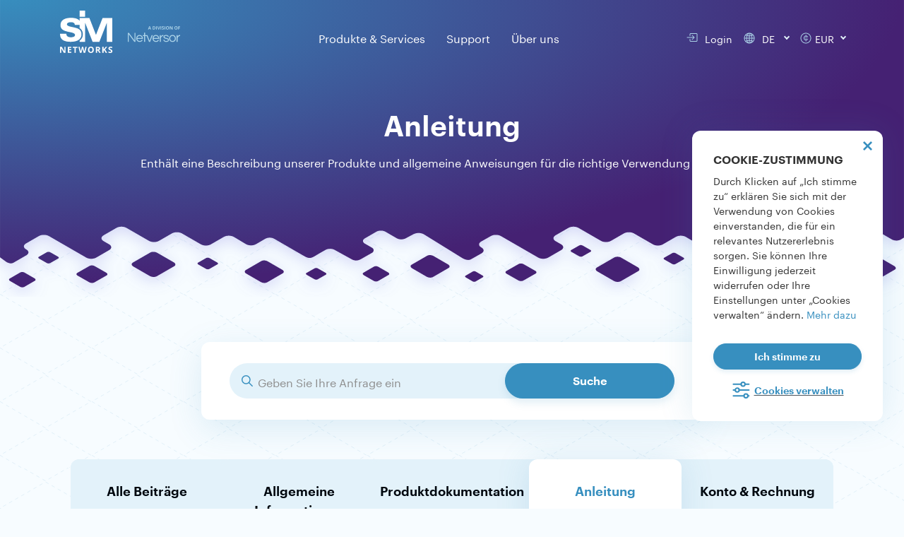

--- FILE ---
content_type: text/html;charset=UTF-8
request_url: https://www.test.sim-networks.com/de/kb/how-to-guides
body_size: 21529
content:


        
    
      <!DOCTYPE html>
<html lang="de">
<head>
        <meta charset="utf-8" />
    <title>Anleitung | Knowledge Base | SIM-Networks</title>

    <meta http-equiv="X-UA-Compatible" content="IE=edge">
    <meta name="viewport" content="width=device-width, initial-scale=1.0, maximum-scale=1.0, user-scalable=no">
    
    <meta name="generator" content="GravCMS" />
        <meta name="description"  content="Enthält eine Beschreibung unserer Produkte und allgemeine Anweisungen für die richtige Verwendung und Wartung. SIM-Networks' Knowledge Base." />
    <meta property="og:title" content="Anleitung | Knowledge Base | SIM-Networks" />
<meta property="og:description" content="Enthält eine Beschreibung unserer Produkte und allgemeine Anweisungen für die richtige Verwendung und Wartung. SIM-Networks' Knowledge Base." />

<meta property="og:image" content="https://www.test.sim-networks.com/user/themes/simtheme/images/logo/logo-SIM-Networks-regular.png" />
<meta name="twitter:image" property="twitter:image" content="https://www.test.sim-networks.com/user/themes/simtheme/images/logo/logo-SIM-Networks-regular.png" />

<meta name="twitter:card" property="twitter:card" content="summary" />
<meta name="twitter:title" property="twitter:title" content="Anleitung | Knowledge Base | SIM-Networks" />
<meta name="twitter:description" property="twitter:description" content="Enthält eine Beschreibung unserer Produkte und allgemeine Anweisungen für die richtige Verwendung und Wartung. SIM-Networks' Knowledge Base." />


    <link rel="apple-touch-icon" sizes="180x180" href="/apple-touch-icon.png">
        <link rel="icon" sizes="48x48" href="/favicon.ico"> 
    <link rel="manifest" href="/site.webmanifest">
    <link rel="canonical" href="https://www.test.sim-networks.com/de/kb/how-to-guides" />

     
              <link rel="alternate" hreflang="de" href="https://www.test.sim-networks.com/de/kb/how-to-guides" />
            <link rel="alternate" hreflang="en" href="https://www.test.sim-networks.com/en/kb/how-to-guides" />
            <link rel="alternate" hreflang="uk" href="https://www.test.sim-networks.com/ukr/kb/how-to-guides" />
            <link rel="alternate" hreflang="ru" href="https://www.test.sim-networks.com/ru/kb/how-to-guides" />
                <link rel="alternate" hreflang="x-default" href="https://www.test.sim-networks.com/en/kb/how-to-guides" />
      


                            <link rel="first" href="/de/kb/how-to-guides">
                            <link rel="next" href="/de/kb/how-to-guides/page2">
                <link rel="last" href="/de/kb/how-to-guides/page6">
    

    

                                                        

      <script src="https://cdn.jsdelivr.net/npm/@popperjs/core@2.11.2/dist/umd/popper.min.js" crossorigin="anonymous"></script>
                                                                
  <script type="module">
    const request = await fetch("https://ipinfo.io/json")
    const jsonResponse = await request.json()
    const countryList = ['AT', 'BE', 'BG', 'HR', 'CY', 'CZ', 'DK', 'EE', 'FI', 'FR', 'DE', 'GR', 'EL', 'HU', 'IE', 'IT', 'LV', 'LT', 'LU', 'MT', 'NL', 'PL', 'PT', 'RO', 'SK', 'SI', 'ES', 'SE', 'EU', 'GB']
    const isEuroCountry = countryList.includes(jsonResponse.country)

    if (jsonResponse.country.length > 0) $('html').attr('country', jsonResponse.country)

    function getCookie(name) {
      let matches = document.cookie.match(new RegExp(
        "(?:^|; )" + name.replace(/([\.$?*|{}\(\)\[\]\\\/\+^])/g, '\\$1') + "=([^;]*)"
      ));
      return matches ? decodeURIComponent(matches[1]) : undefined;
    }
   
    let adStorage = getCookie('ad_storage') ? getCookie('ad_storage') : 'denied'
    let analyticsStorage = getCookie('analytics_storage') ? getCookie('analytics_storage') : isEuroCountry ? 'denied' : 'granted'
    let functionalityStorage = getCookie('functionality_storage') ? getCookie('functionality_storage') : 'granted'
    let adPersonalization = getCookie('ad_storage') ? getCookie('ad_storage') : isEuroCountry ? 'denied' : 'granted'
    let personalizationStorage = getCookie('ad_storage') ? getCookie('ad_storage') : isEuroCountry ? 'denied' : 'granted'
    let adUserData = getCookie('ad_storage') ? getCookie('ad_storage') : isEuroCountry ? 'denied' : 'granted'
    
    if (isEuroCountry) document.getElementById('analytics_storage').removeAttribute('checked')
    if (isEuroCountry) document.getElementById('sim-cookie-discard').style.display = 'block'
    // Define dataLayer and the gtag function.
    window.dataLayer = window.dataLayer || [];
    function gtag(){dataLayer.push(arguments);}

    // Default ad_storage to 'denied'.
    gtag('consent', 'default', {
      'ad_storage': `${adStorage}`,
      'analytics_storage': `${analyticsStorage}`,
      'functionality_storage': `${functionalityStorage}`,
      'ad_personalization': `${adPersonalization}`,
      'personalization_storage': `${personalizationStorage}`,
      'ad_user_data': `${adUserData}`,
    });    
  </script>
    <script>(function(w,d,s,l,i){w[l]=w[l]||[];w[l].push({'gtm.start':
new Date().getTime(),event:'gtm.js'});var f=d.getElementsByTagName(s)[0],
j=d.createElement(s),dl=l!='dataLayer'?'&l='+l:'';j.async=true;j.src=
'https://www.googletagmanager.com/gtm.js?id='+i+dl;f.parentNode.insertBefore(j,f);
})(window,document,'script','dataLayer','GTM-TDX7JC2');</script>

    
    <link href="/assets/049d241782655736650e1a958d1bf890.css" type="text/css" rel="stylesheet">
<style>
.presentation-iframe {
            width: 100%;
            width: -moz-available;
            width: -webkit-fill-available;
            width: fill-available;
            height: 100%;
            height: -moz-available;
            height: -webkit-fill-available;
            height: fill-available;
          }
</style>

    <script src="/assets/8d873964673fede3f15d01b80ca8409d.js"></script>

</head>

<body id="top" class=" header-fixed header-animated header-transparent sticky-footer page-wiki ft-black wiki-category" 
style="
  background-image: url('/user/themes/simtheme/images/bg/background-rhomb-pattern.svg');  background-size: 130px;  background-color: #F7FCFF;  background-repeat: repeat; background-attachment: fixed;">

<script>
  const referrer = document.referrer;
  const currentDomain = window.location.hostname;
  let originalReferrer = localStorage.getItem('originalReferrer');

  function getDomainWithoutProtocol(url) {
    return url.replace(/^(https?:\/\/)?(www\.)?/, '');
  }

  function setCookie(name, value, days) {
    const date = new Date();
    date.setTime(date.getTime() + (days * 24 * 60 * 60 * 1000));
    document.cookie = `${name}=${encodeURIComponent(value)}; path=/; expires=${date.toUTCString()}`;
  }

  if (referrer && !referrer.includes(currentDomain)) {
    const domain = getDomainWithoutProtocol(referrer).split('/')[0];
    const searchEngines = ['google', 'bing', 'yandex', 'duckduckgo', 'yahoo', 'baidu'];
    let newReferrer = `${domain}|referral`;

    for (const engine of searchEngines) {
      if (domain.includes(engine) && !referrer.includes({
        google: 'gclid',
        bing: 'msclkid',
        yandex: 'yclid'
      }[engine] || '')) {
        newReferrer = domain === `${engine}.com` ? `${engine}|organic` : newReferrer;
        break;
      }
    }

    if (!originalReferrer || originalReferrer !== newReferrer) {
      localStorage.setItem('originalReferrer', newReferrer);
      setCookie('originalReferrer', newReferrer, 30);
      originalReferrer = newReferrer;
    }
  } else if (!originalReferrer) {
    originalReferrer = 'direct|none';
    localStorage.setItem('originalReferrer', originalReferrer);
    setCookie('originalReferrer', originalReferrer, 30);
  }
</script>


<noscript><iframe src="https://www.googletagmanager.com/ns.html?id=GTM-TDX7JC2"
height="0" width="0" style="display:none;visibility:hidden"></iframe></noscript>
    <div id="page-wrapper">
            <header id="header1" class="section">
          <nav class="navbar fixed-top navbar-expand-lg navbar-light sim-menu py-0">
            <div class="container">



              <a class="navbar-brand inverted" href="/de"><img src="/user/themes/simtheme/images/logo/logo-SIM-Networks-inverted.svg" alt="SIM-Networks" width="170"></a>
              <a class="navbar-brand regular" href="/de"><img src="/user/themes/simtheme/images/logo/logo-SIM-Networks-regular.svg" alt="SIM-Networks" width="170"></a>
              <a class="navbar-brand blacklogo" href="/de"><img src="/user/themes/simtheme/images/logo/logo-SIM-Networks-black.svg" alt="SIM-Networks" width="170"></a>
              <button class="sim-navbar-toggler navbar-toggler px-0 collapsed" type="button" data-toggle="collapse" data-target="#mainSimMenu" aria-controls="navbarSupportedContent" aria-expanded="false" aria-label="Toggle navigation">
                <span class="navbar-toggler-icon"></span>
              </button>
              <div class="collapse navbar-collapse white" id="mainSimMenu">

                <div class="mob-features">
                  <div class="d-flex justify-content-between bd-highlight align-items-center sim-langcurr-switcher">
                    <div class="mr-auto bd-highlight">
                      <div>
                        <i class="login-icon"></i>
                        <a href="https://bill.sim-networks.com/clientarea.php?language=german" id="cabinet">Login</a>
                      </div>
                    </div>
             
                  </div>
                </div>

                                                                                            

<div id="magic-menu" class="site-main-menu mx-auto">
  <ul class="lvl1">
    <li>
      <a  title="Products & Services description" aria-label="Products & Services description">
    Produkte & Services
      </a>

    <ul class="lvl2">
        <li>
        <a  title="Cloud Services für Unternehmen: Finden Sie die perfekte Lösung für Ihre IT-Infrastruktur: Enterprise, Private und Hybrid Clouds sowie Cloud Server" aria-label="Cloud Services für Unternehmen: Finden Sie die perfekte Lösung für Ihre IT-Infrastruktur: Enterprise, Private und Hybrid Clouds sowie Cloud Server">
    <img src="/user/pages/_megamenu/icon-mega-menu-level-2-cloud.svg" width="30" height="30" alt="Cloud icon">Cloud
      </a>

      <ul class="lvl3">
            <li>
          <a  title="" aria-label="">
    Cloud Produkte
      </a>

        <ul class="lvl4">
                <li>
            <a href="/de/cloud/sim-cloud" title="Profitieren Sie von unseren fertigen Tools: Effiziente Lösung von Aufgaben sowie Einrichtung von Netzwerken, Backups und Sicherheitssystemen" aria-label="Profitieren Sie von unseren fertigen Tools: Effiziente Lösung von Aufgaben sowie Einrichtung von Netzwerken, Backups und Sicherheitssystemen">
    Cloud Server
      </a>

        </li>
                <li>
            <a href="/de/cloud/private-cloud" title="Isolierte Cloud-Infrastruktur, die ausschließlich von Ihnen genutzt wird. Bietet höchste Datensicherheit und größtmögliche Freiheit der Ressourcenverwaltung" aria-label="Isolierte Cloud-Infrastruktur, die ausschließlich von Ihnen genutzt wird. Bietet höchste Datensicherheit und größtmögliche Freiheit der Ressourcenverwaltung">
    Private Cloud
      </a>

        </li>
                <li>
            <a href="/de/cloud/hybrid-cloud" title="Kombination der Vorteile mehrerer Cloud-Lösungen. Ermöglicht hohe Ausfallsicherheit und eine optimale Verteilung Ihrer Workloads zwischen mehreren Umgebungen" aria-label="Kombination der Vorteile mehrerer Cloud-Lösungen. Ermöglicht hohe Ausfallsicherheit und eine optimale Verteilung Ihrer Workloads zwischen mehreren Umgebungen">
    Hybrid Cloud
      </a>

        </li>
                <li>
            <a href="/de/cloud/cloud-gpu" title="Starke Performance mit Nvidia L40 GPUs in der Cloud: Arbeiten Sie schnell und bequem mit hohen Workloads - von Grafikdesign bis zu KI-Training, im Team oder als persönliche Workstation" aria-label="Starke Performance mit Nvidia L40 GPUs in der Cloud: Arbeiten Sie schnell und bequem mit hohen Workloads - von Grafikdesign bis zu KI-Training, im Team oder als persönliche Workstation">
    GPU in der Cloud
      </a>

        </li>
                </ul>
      </li>
            <li>
          <a  title="" aria-label="">
    Cloud Services
      </a>

        <ul class="lvl4">
                <li>
            <a href="/de/cloud/baas" title="Schützen Sie sich vor Datenverlust mit dem SIM-Cloud Backup-Service" aria-label="Schützen Sie sich vor Datenverlust mit dem SIM-Cloud Backup-Service">
    Cloud Backup
      </a>

        </li>
                <li>
            <a href="/de/cloud/migration" title="Schnelle und effiziente Migration Ihrer IT-Infrastruktur in die Cloud. Erstklassiger Transfer durch die Expertise unserer Spezialisten" aria-label="Schnelle und effiziente Migration Ihrer IT-Infrastruktur in die Cloud. Erstklassiger Transfer durch die Expertise unserer Spezialisten">
    Cloud Migration
      </a>

        </li>
                <li>
            <a href="/de/cloud/storage" title="Speichern Sie unbegrenzte Datenmengen in unserem sicheren, skalierbaren und S3-kompatiblen Cloud-Speicher" aria-label="Speichern Sie unbegrenzte Datenmengen in unserem sicheren, skalierbaren und S3-kompatiblen Cloud-Speicher">
    Cloud Speicher
      </a>

        </li>
                <li>
            <a href="/de/software-licenses" title="Sämtliche Software-Lizenzen, die Sie für Projekte innerhalb Ihrer SIM-Networks Infrastruktur-Lösungen brauchen" aria-label="Sämtliche Software-Lizenzen, die Sie für Projekte innerhalb Ihrer SIM-Networks Infrastruktur-Lösungen brauchen">
    Software-Lizenzen
      </a>

        </li>
                </ul>
      </li>
            <li>
          <a  title="" aria-label="">
    Erfolgsgeschichten
      </a>

        <ul class="lvl4">
                <li>
            <a href="/de/blog/ukrainian-company-private-cloud-for-startups" title="Lohika ist auf Softwareentwicklung und technische Business-Lösungen spezialisiert. Wir sind seit vielen Jahren Hosting-Partner des Unternehmens und stellen Ressourcen für die Softwareentwicklung bereit." aria-label="Lohika ist auf Softwareentwicklung und technische Business-Lösungen spezialisiert. Wir sind seit vielen Jahren Hosting-Partner des Unternehmens und stellen Ressourcen für die Softwareentwicklung bereit.">
    Cloud für Lohika
      </a>

        </li>
                <li>
            <a href="/de/blog/high-performance-cloud-solution-for-a-business" title="Erfahrungen unseres Partners – des Systemintegrators ITSG. Migration der Geschäftsanwendungen des Unternehmens in die Cloud in nur 5 Tagen, mit minimaler Unterbrechung der Dienste." aria-label="Erfahrungen unseres Partners – des Systemintegrators ITSG. Migration der Geschäftsanwendungen des Unternehmens in die Cloud in nur 5 Tagen, mit minimaler Unterbrechung der Dienste.">
    Cloud für ITSG
      </a>

        </li>
                <li>
            <a href="/de/blog/sim-cloud-success-story-ignis" title="Bericht des CEO eines Unternehmens, das sich auf Business Automation und Website-Erstellung spezialisiert: Wie SIM-Cloud IaaS rund um die Uhr den reibungslosen Betrieb und die Verfügbarkeit der Systeme ermöglicht." aria-label="Bericht des CEO eines Unternehmens, das sich auf Business Automation und Website-Erstellung spezialisiert: Wie SIM-Cloud IaaS rund um die Uhr den reibungslosen Betrieb und die Verfügbarkeit der Systeme ermöglicht.">
    Cloud für Ignis Fatum Ltd.
      </a>

        </li>
                <li>
            <a href="/de/blog/sim-networks-client-review" title="Erfahrungsbericht unseres Kunden – einer Apothekenkette mit 111 Filialen. Über den Wechsel von Hardware in die Cloud und die Wirtschaftlichkeit der Miete von IT-Infrastruktur-Ressourcen." aria-label="Erfahrungsbericht unseres Kunden – einer Apothekenkette mit 111 Filialen. Über den Wechsel von Hardware in die Cloud und die Wirtschaftlichkeit der Miete von IT-Infrastruktur-Ressourcen.">
    Cloud für die Apothekenkette D.S.
      </a>

        </li>
                </ul>
      </li>
            </ul>
    </li>
        <li>
        <a  title="Mieten Sie zuverlässige Server in zertifizierten Rechenzentren in Deutschland und den Niederlanden" aria-label="Mieten Sie zuverlässige Server in zertifizierten Rechenzentren in Deutschland und den Niederlanden">
    <img src="/user/pages/_megamenu/icon-mega-menu-level-2-server.svg" width="30" height="30" alt="Server icon">Server
      </a>

      <ul class="lvl3">
            <li>
          <a  title="" aria-label="">
    Server Produkte
      </a>

        <ul class="lvl4">
                <li>
            <a href="/de/server/dedicated" title="Vorkonfigurierte dedizierte Server, die zu Sie passend für Ihre Geschäftsanforderungen wählen. Sie bieten ein hohes Maß an Leistung, Zuverlässigkeit und Sicherheit" aria-label="Vorkonfigurierte dedizierte Server, die zu Sie passend für Ihre Geschäftsanforderungen wählen. Sie bieten ein hohes Maß an Leistung, Zuverlässigkeit und Sicherheit">
    Dedizierte Server
      </a>

        </li>
                <li>
            <a href="/de/server/custom" title="Individuelle Serverlösung, die unsere Ingenieure speziell für die Anforderungen Ihres Unternehmens entwickeln" aria-label="Individuelle Serverlösung, die unsere Ingenieure speziell für die Anforderungen Ihres Unternehmens entwickeln">
    Server Konfigurator
      </a>

        </li>
                <li>
            <a href="/de/server/vps-vds" title="Unsere Virtual Private Server basieren auf High-End-Hardware und bieten sehr gute Kontrolle, Leistung und Sicherheit. Die perfekte Lösung, wenn Sie mit schwankendem Traffic rechnen" aria-label="Unsere Virtual Private Server basieren auf High-End-Hardware und bieten sehr gute Kontrolle, Leistung und Sicherheit. Die perfekte Lösung, wenn Sie mit schwankendem Traffic rechnen">
    VPS / VDS
      </a>

        </li>
                <li>
            <a href="/de/server/mac-os" title="Apple-Software ohne Apple-Hardware: Mieten Sie einen Mac-Server, um jederzeit und überall mit macOS-Apps zu arbeiten" aria-label="Apple-Software ohne Apple-Hardware: Mieten Sie einen Mac-Server, um jederzeit und überall mit macOS-Apps zu arbeiten">
    Mac-Server
      </a>

        </li>
                </ul>
      </li>
            <li>
          <a  title="" aria-label="">
    Services
      </a>

        <ul class="lvl4">
                <li>
            <a href="/de/server/storage" title="Egal ob FTP, iSCSI oder S3: Speichern Sie Ihre Daten in unseren zertifizierten Rechenzentren in Deutschland. Einfach, bequem und kostengünstig" aria-label="Egal ob FTP, iSCSI oder S3: Speichern Sie Ihre Daten in unseren zertifizierten Rechenzentren in Deutschland. Einfach, bequem und kostengünstig">
    Datenspeicher
      </a>

        </li>
                <li>
            <a href="/de/server/colocation" title="Ihre Server in unseren Rechenzentren: Wir bieten eine optimale Umgebung für Ihre Hardware, die einen reibungslosen Betrieb garantiert" aria-label="Ihre Server in unseren Rechenzentren: Wir bieten eine optimale Umgebung für Ihre Hardware, die einen reibungslosen Betrieb garantiert">
    Colocation
      </a>

        </li>
                <li>
            <a href="/de/software-licenses" title="Sämtliche Software-Lizenzen, die Sie für Projekte innerhalb Ihrer SIM-Networks Infrastruktur-Lösungen brauchen" aria-label="Sämtliche Software-Lizenzen, die Sie für Projekte innerhalb Ihrer SIM-Networks Infrastruktur-Lösungen brauchen">
    Software-Lizenzen
      </a>

        </li>
                </ul>
      </li>
            <li>
          <a  title="" aria-label="">
    Erfolgsgeschichten
      </a>

        <ul class="lvl4">
                <li>
            <a href="/de/blog/setup-a-remote-office-for-a-business" title="Erfahren Sie, wie wir für ein Unternehmen mit 40 Mitarbeitenden ein virtuelles Büro in der Cloud eingerichtet und mit Raspberry Pi Einplatinen-Computern die Kosten für die Workstations gesenkt haben." aria-label="Erfahren Sie, wie wir für ein Unternehmen mit 40 Mitarbeitenden ein virtuelles Büro in der Cloud eingerichtet und mit Raspberry Pi Einplatinen-Computern die Kosten für die Workstations gesenkt haben.">
    Arbeiten mit Raspberry Pis
      </a>

        </li>
                <li>
            <a href="/de/blog/dedicated-server-cluster-for-a-consulting-company" title="Erfahrungsbericht über den Aufbau eines Server-Clusters für ein Beratungsunternehmen, das sich auf Rechts-, Informations- und Service-Support spezialisiert." aria-label="Erfahrungsbericht über den Aufbau eines Server-Clusters für ein Beratungsunternehmen, das sich auf Rechts-, Informations- und Service-Support spezialisiert.">
    Cluster für ein Beratungsunternehmen
      </a>

        </li>
                <li>
            <a href="/de/blog/it-infrastructure-company-smb-on-dedicated-server" title="Fallstudie über das Hosting der IT-Infrastruktur eines mittelständischen Handelsunternehmens und die Bereitstellung einer einheitlichen Remote-Arbeitsumgebung mit Hilfe einer gebrauchsfertigen Serverkonfiguration." aria-label="Fallstudie über das Hosting der IT-Infrastruktur eines mittelständischen Handelsunternehmens und die Bereitstellung einer einheitlichen Remote-Arbeitsumgebung mit Hilfe einer gebrauchsfertigen Serverkonfiguration.">
    10 Server für ein E-Commerce-Unternehmen
      </a>

        </li>
                </ul>
      </li>
            </ul>
    </li>
        <li>
        <a  title="SSD-, VPS- oder dediziertes Server-Hosting: Wählen Sie Ihre Webhosting-Plattform mit maximaler Sicherheit und umfassendem Support" aria-label="SSD-, VPS- oder dediziertes Server-Hosting: Wählen Sie Ihre Webhosting-Plattform mit maximaler Sicherheit und umfassendem Support">
    <img src="/user/pages/_megamenu/icon-mega-menu-level-2-hosting.svg" width="30" height="30" alt="Hosting icon">Webhosting
      </a>

      <ul class="lvl3">
            <li>
          <a  title="" aria-label="">
    Produkte
      </a>

        <ul class="lvl4">
                <li>
            <a href="/de/webhosting/ssd" title="Modernste Geräte und SSD-Laufwerke für schnellere Datenverarbeitung und bessere Website-Performance" aria-label="Modernste Geräte und SSD-Laufwerke für schnellere Datenverarbeitung und bessere Website-Performance">
    SSD-Webhosting
      </a>

        </li>
                </ul>
      </li>
            <li>
          <a  title="" aria-label="">
    Services
      </a>

        <ul class="lvl4">
                <li>
            <a href="/de/webhosting/domains" title="Finden Sie den perfekten Namen für Ihre Website, Ihren Blog oder Online-Shop und prüfen Sie Schreibvarianten" aria-label="Finden Sie den perfekten Namen für Ihre Website, Ihren Blog oder Online-Shop und prüfen Sie Schreibvarianten">
    Domain-Registrierung
      </a>

        </li>
                <li>
            <a href="/de/webhosting/ssl-certificates" title="Für Online-Projekte, die Nutzerdaten sammeln, ist die SSL-Zertifizierung die Grundlage für Sicherheit" aria-label="Für Online-Projekte, die Nutzerdaten sammeln, ist die SSL-Zertifizierung die Grundlage für Sicherheit">
    SSL-Zertifikate
      </a>

        </li>
                <li>
            <a href="/de/webhosting/data-migration" title="Umzug Ihrer Website auf eine andere Domain. Mit vollständiger Datenmigration, Konfigurierung und kostenloser Beratung" aria-label="Umzug Ihrer Website auf eine andere Domain. Mit vollständiger Datenmigration, Konfigurierung und kostenloser Beratung">
    Website-Transfer
      </a>

        </li>
                <li>
            <a href="/de/software-licenses" title="Sämtliche Software-Lizenzen, die Sie für Projekte innerhalb Ihrer SIM-Networks Infrastruktur-Lösungen brauchen" aria-label="Sämtliche Software-Lizenzen, die Sie für Projekte innerhalb Ihrer SIM-Networks Infrastruktur-Lösungen brauchen">
    Software-Lizenzen
      </a>

        </li>
                </ul>
      </li>
            </ul>
    </li>
        <li>
        <a  title="Entscheiden Sie sich für eine unserer Server- und Cloud-Lösungen, die auf High-End-Geräten basieren, und schöpfen Sie das volle Potenzial Ihres Unternehmens aus" aria-label="Entscheiden Sie sich für eine unserer Server- und Cloud-Lösungen, die auf High-End-Geräten basieren, und schöpfen Sie das volle Potenzial Ihres Unternehmens aus">
    <img src="/user/pages/_megamenu/icon-mega-menu-level-2-solutions.svg" width="30" height="30" alt="Solutions icon">Lösungen
      </a>

      <ul class="lvl3">
            <li>
          <a  title="" aria-label="">
    Allgemein
      </a>

        <ul class="lvl4">
                <li>
            <a href="/de/it-infrastructure-server" title="Dedicated, virtual und IaaS Cloud Server in Deutschland für Unternehmen" aria-label="Dedicated, virtual und IaaS Cloud Server in Deutschland für Unternehmen">
    Server mieten
      </a>

        </li>
                <li>
            <a href="/de/solutions/server-cluster" title="Kombinieren Sie Ihre dedizierten Server zu einem einzigen leistungsstarken, redundanten System für Projekte mit hohen Workloads" aria-label="Kombinieren Sie Ihre dedizierten Server zu einem einzigen leistungsstarken, redundanten System für Projekte mit hohen Workloads">
    Server Cluster
      </a>

        </li>
                <li>
            <a href="/de/solutions/linux-server" title="Dedizierte Server, Cloud-Server und VPS für Linux in Deutschland und den Niederlanden. Die richtige Wahl für die Arbeit mit Ubuntu, Debian, Proxmox usw." aria-label="Dedizierte Server, Cloud-Server und VPS für Linux in Deutschland und den Niederlanden. Die richtige Wahl für die Arbeit mit Ubuntu, Debian, Proxmox usw.">
    Linux-Server
      </a>

        </li>
                <li>
            <a href="/de/solutions/windows-server" title="Verwalten Sie Ihr Unternehmen mit Active Directory, arbeiten Sie mit Datenbanken mithilfe von SQL und richten Sie RDP-Arbeitsplätze ein – mit den Servern von SIM-Networks können Sie all das und noch viel mehr" aria-label="Verwalten Sie Ihr Unternehmen mit Active Directory, arbeiten Sie mit Datenbanken mithilfe von SQL und richten Sie RDP-Arbeitsplätze ein – mit den Servern von SIM-Networks können Sie all das und noch viel mehr">
    Windows-Server
      </a>

        </li>
                </ul>
      </li>
            <li>
          <a  title="" aria-label="">
    Nach Anwendungsfall
      </a>

        <ul class="lvl4">
                <li>
            <a href="/de/solutions/terminal-server" title="Mieten Sie einen Terminalserver, um mit der vertrauten Software auf jedem Computer weltweit zu arbeiten und Ihre IT-Kosten zu senken" aria-label="Mieten Sie einen Terminalserver, um mit der vertrauten Software auf jedem Computer weltweit zu arbeiten und Ihre IT-Kosten zu senken">
    Terminal Server
      </a>

        </li>
                <li>
            <a href="/de/solutions/remote-office" title="Paket mit allen notwendigen Tools, damit Sie von überall aus arbeiten können und Ihre Effizienz steigern" aria-label="Paket mit allen notwendigen Tools, damit Sie von überall aus arbeiten können und Ihre Effizienz steigern">
    Remote Office
      </a>

        </li>
                <li>
            <a href="/de/solutions/voip" title="Sichere IP-Telefonie mit zahlreichen praktischen Möglichkeiten und Tools, wie Statusverwaltung, Anrufweiterleitung, Warteschleifen, Konferenzräume usw." aria-label="Sichere IP-Telefonie mit zahlreichen praktischen Möglichkeiten und Tools, wie Statusverwaltung, Anrufweiterleitung, Warteschleifen, Konferenzräume usw.">
    VoIP Service
      </a>

        </li>
                <li>
            <a href="/de/solutions/mac-os-for-developers" title="Arbeiten Sie auf Ihrem Remote-Mac mit Xcode, testen Sie Apps oder arbeiten Sie mit Apple-Software, ohne in Hardware investieren zu müssen" aria-label="Arbeiten Sie auf Ihrem Remote-Mac mit Xcode, testen Sie Apps oder arbeiten Sie mit Apple-Software, ohne in Hardware investieren zu müssen">
    macOS für Entwickler
      </a>

        </li>
                <li>
            <a href="/de/solutions/mac-os-for-remote" title="Bestellen Sie einen dedizierten Mac Server und arbeiten Sie remote mit Apple Hardware, als wäre sie Ihre eigene" aria-label="Bestellen Sie einen dedizierten Mac Server und arbeiten Sie remote mit Apple Hardware, als wäre sie Ihre eigene">
    Remote Mac für die Arbeit
      </a>

        </li>
                <li>
            <a href="/de/solutions/vmware-migration" title="Wechseln Sie nahtlos von VMware auf einen anderen Hypervisor mit technischem Support 24/7" aria-label="Wechseln Sie nahtlos von VMware auf einen anderen Hypervisor mit technischem Support 24/7">
    Migration von VMware
      </a>

        </li>
                <li>
            <a href="/de/solutions/cloud-backup-for-business" title="Sichern Sie Ihre kritischen Daten mit einer zuverlässigen Backup-Lösung: Remote-Plattformen in Deutschland" aria-label="Sichern Sie Ihre kritischen Daten mit einer zuverlässigen Backup-Lösung: Remote-Plattformen in Deutschland">
    Cloud-Backup-Dienste
      </a>

        </li>
                <li>
            <a href="/de/solutions/server-for-db" title="Hochleistungs-Server für MS SQL, PostgreSQL, Oracle DB und alle anderen Datenbank-Managementsysteme" aria-label="Hochleistungs-Server für MS SQL, PostgreSQL, Oracle DB und alle anderen Datenbank-Managementsysteme">
    Datenbankserver
      </a>

        </li>
                <li>
            <a href="/de/solutions/server-for-mobile-apps" title="Leistungsstarke Plattform für mobile Apps: Wählen Sie zwischen dedizierten, virtuellen und Cloud-Servern" aria-label="Leistungsstarke Plattform für mobile Apps: Wählen Sie zwischen dedizierten, virtuellen und Cloud-Servern">
    Server für Mobile Apps
      </a>

        </li>
                <li>
            <a href="/de/solutions/site-server" title="Leistungsstarke Plattformen für Websites jeder Größe" aria-label="Leistungsstarke Plattformen für Websites jeder Größe">
    Server für Websites
      </a>

        </li>
                <li>
            <a href="/de/solutions/server-for-accounting" title="Dedicated Server, Virtual Server und Cloud Server für Ihre Buchhaltungssoftware" aria-label="Dedicated Server, Virtual Server und Cloud Server für Ihre Buchhaltungssoftware">
    Server für die Buchhaltung
      </a>

        </li>
                </ul>
      </li>
            </ul>
    </li>
        <li>
        <a  title="Erfahren Sie, wir unsere Produkte und Services bereits von Unternehmen eingesetzt werden" aria-label="Erfahren Sie, wir unsere Produkte und Services bereits von Unternehmen eingesetzt werden">
    <img src="/user/pages/_megamenu/icon-mega-menu-level-2-cases.svg" width="30" height="30" alt="Cases icon">Kompetenz
      </a>

      <ul class="lvl3">
            <li>
          <a  title="" aria-label="">
    Kompetenz
      </a>

        <ul class="lvl4">
                <li>
            <a href="/de/blog/success-stories" title="Erfahrungsberichte von Kundinnen und Kunden, die ihre globalen Ziele durch SIM-Networks erreicht haben" aria-label="Erfahrungsberichte von Kundinnen und Kunden, die ihre globalen Ziele durch SIM-Networks erreicht haben">
    Erfolgsgeschichten
      </a>

        </li>
                <li>
            <a href="/de/blog/case-studies" title="Wettbewerbsvorteile, die Unternehmen durch IT-Implementierung und Modernisierung mit Hilfe von SIM-Networks erlangt haben" aria-label="Wettbewerbsvorteile, die Unternehmen durch IT-Implementierung und Modernisierung mit Hilfe von SIM-Networks erlangt haben">
    Fallbeispiele
      </a>

        </li>
                </ul>
      </li>
            </ul>
    </li>
        <li>
        <a  title="Profitieren Sie von aktuellen Rabatten, speziellen Wohltätigkeitsangeboten, kostenlosen Boni und weiteren Aktionen" aria-label="Profitieren Sie von aktuellen Rabatten, speziellen Wohltätigkeitsangeboten, kostenlosen Boni und weiteren Aktionen">
    <img src="/user/pages/_megamenu/icon-mega-menu-level-2-promotions.svg" width="30" height="30" alt="Promotion icon">Angebote
      </a>

      <ul class="lvl3">
            <li>
          <a  title="" aria-label="">
    Angebote
      </a>

        <ul class="lvl4">
                <li>
            <a href="/de/promo-deals" title="Spezielle Angebote von SIM-Networks in den Bereichen Wohltätigkeit und sozialer Verantwortung für langfristige Kooperationen" aria-label="Spezielle Angebote von SIM-Networks in den Bereichen Wohltätigkeit und sozialer Verantwortung für langfristige Kooperationen">
    Special Deals
      </a>

        </li>
                <li>
            <a href="/de/limited-offers" title="Kurzzeitige, saisonale Rabatte auf bestimmte IT-Infrastruktur Services von SIM-Networks" aria-label="Kurzzeitige, saisonale Rabatte auf bestimmte IT-Infrastruktur Services von SIM-Networks">
    Begrenzte Angebote
      </a>

        </li>
                </ul>
      </li>
            </ul>
    </li>
        </ul>
  </li>
    <li>
      <a  title="Wir sind immer für Sie da, falls Sie Fragen haben oder Hilfe bei technischen Belangen oder der Zahlungsabwicklung benötigen" aria-label="Wir sind immer für Sie da, falls Sie Fragen haben oder Hilfe bei technischen Belangen oder der Zahlungsabwicklung benötigen">
    Support
      </a>

    <ul class="lvl2">
        <li>
        <a  title="Wir sind immer für Sie da, falls Sie Fragen haben oder Hilfe bei technischen Belangen oder der Zahlungsabwicklung benötigen" aria-label="Wir sind immer für Sie da, falls Sie Fragen haben oder Hilfe bei technischen Belangen oder der Zahlungsabwicklung benötigen">
    <img src="/user/pages/_megamenu/icon-mega-menu-level-2-support.svg" width="30" height="30" alt="Support icon">Wir helfen Ihnen
      </a>

      <ul class="lvl3">
            <li>
          <a  title="" aria-label="">
    Wir helfen Ihnen
      </a>

        <ul class="lvl4">
                <li>
            <a href="/de/customer-care" title="Wir lösen jedes Problem schnell, kompetent und effizient – bei Tag und bei Nacht" aria-label="Wir lösen jedes Problem schnell, kompetent und effizient – bei Tag und bei Nacht">
    Kundenservice
      </a>

        </li>
                <li>
            <a href="/de/how-to-pay" title="Verfügbare Zahlungsmethoden und Informationen zu Mehrwertsteuer, Hauptwährung und Wechselkursen" aria-label="Verfügbare Zahlungsmethoden und Informationen zu Mehrwertsteuer, Hauptwährung und Wechselkursen">
    Zahlungsmethoden
      </a>

        </li>
                <li>
            <a href="https://bill.sim-networks.com/tickets.php" title="Loggen Sie sich in Ihr persönliches Konto ein und erstellen Sie ein Ticket mit Ihrer Anfrage" aria-label="Loggen Sie sich in Ihr persönliches Konto ein und erstellen Sie ein Ticket mit Ihrer Anfrage">
    Tickets
      </a>

        </li>
                </ul>
      </li>
            </ul>
    </li>
        <li>
        <a  title="Entdecken Sie die Welt der IT-Infrastrukturen: News, Anwendungsbeispiele, Anleitungen und mehr" aria-label="Entdecken Sie die Welt der IT-Infrastrukturen: News, Anwendungsbeispiele, Anleitungen und mehr">
    <img src="/user/pages/_megamenu/icon-mega-menu-level-2-blog.svg" width="30" height="30" alt="Blog icon">Blog
      </a>

      <ul class="lvl3">
            <li>
          <a  title="" aria-label="">
    Kategorien
      </a>

        <ul class="lvl4">
                <li>
            <a href="/de/blog/articles" title="Informieren Sie sich über IT-Infrastrukturen und die Vor- und Nachteile von Cloud-Lösungen für verschiedene Branchen" aria-label="Informieren Sie sich über IT-Infrastrukturen und die Vor- und Nachteile von Cloud-Lösungen für verschiedene Branchen">
    Artikel
      </a>

        </li>
                <li>
            <a href="/de/blog/news" title="Neuigkeiten über technische Updates, Produkt- und Serviceerweiterungen und die Entwicklung von SIM-Networks" aria-label="Neuigkeiten über technische Updates, Produkt- und Serviceerweiterungen und die Entwicklung von SIM-Networks">
    News
      </a>

        </li>
                <li>
            <a href="/de/blog/case-studies" title="Wettbewerbsvorteile, die Unternehmen durch IT-Implementierung und Modernisierung mit Hilfe von SIM-Networks erlangt haben" aria-label="Wettbewerbsvorteile, die Unternehmen durch IT-Implementierung und Modernisierung mit Hilfe von SIM-Networks erlangt haben">
    Aktuelle Beispiele
      </a>

        </li>
                <li>
            <a href="/de/blog/success-stories" title="Erfahrungsberichte von Kundinnen und Kunden, die ihre globalen Ziele durch SIM-Networks erreicht haben" aria-label="Erfahrungsberichte von Kundinnen und Kunden, die ihre globalen Ziele durch SIM-Networks erreicht haben">
    Erfolgsgeschichten
      </a>

        </li>
                </ul>
      </li>
            </ul>
    </li>
        <li>
        <a  title="Hilfreiche Materialien und Anleitungen zu SIM-Networks Produkten" aria-label="Hilfreiche Materialien und Anleitungen zu SIM-Networks Produkten">
    <img src="/user/pages/_megamenu/icon-mega-menu-level-2-kb.svg" width="30" height="30" alt="Knowledge Base icon">Knowledge Base
      </a>

      <ul class="lvl3">
            <li>
          <a  title="" aria-label="">
    Kategorien
      </a>

        <ul class="lvl4">
                <li>
            <a href="/de/kb/general-information" title="Grundsätzliche Informationen über unsere Produkte, Lösungen und Services" aria-label="Grundsätzliche Informationen über unsere Produkte, Lösungen und Services">
    Allgemeine Informationen
      </a>

        </li>
                <li>
            <a href="/de/kb/products-documentation" title="Technologien zur Implementierung, Nutzungsregeln und Wartung der Produkte" aria-label="Technologien zur Implementierung, Nutzungsregeln und Wartung der Produkte">
    Produktunterlagen
      </a>

        </li>
                <li>
            <a href="/de/kb/how-to-guides" title="Funktionsbeschreibungen und Anleitungen zur korrekten Nutzung und Wartung" aria-label="Funktionsbeschreibungen und Anleitungen zur korrekten Nutzung und Wartung">
    Anleitungen
      </a>

        </li>
                <li>
            <a href="/de/kb/account-and-billing" title="Antworten auf finanzielle Fragen über Zahlungen, Rechnungen und Ihr Kundenkonto" aria-label="Antworten auf finanzielle Fragen über Zahlungen, Rechnungen und Ihr Kundenkonto">
    Konto und Abrechnung
      </a>

        </li>
                </ul>
      </li>
            </ul>
    </li>
        </ul>
  </li>
    <li>
      <a  title="" aria-label="">
    Über uns
      </a>

    <ul class="lvl2">
        <li>
        <a  title="Lernen Sie SIM-Networks kennen – ein deutsches IT-Unternehmen mit langjähriger Erfahrung und Kompetenz im Bereich IT-Infrastrukturen" aria-label="Lernen Sie SIM-Networks kennen – ein deutsches IT-Unternehmen mit langjähriger Erfahrung und Kompetenz im Bereich IT-Infrastrukturen">
    <img src="/user/pages/_megamenu/icon-mega-menu-level-2-company.svg" width="30" height="30" alt="Company icon">Unternehmen
      </a>

      <ul class="lvl3">
            <li>
          <a  title="" aria-label="">
    Unternehmen
      </a>

        <ul class="lvl4">
                <li>
            <a href="/de/company/about-us" title="Ihre Ziele, unsere Technologie! Mission, Grundsätze und Geschichte von SIM-Networks" aria-label="Ihre Ziele, unsere Technologie! Mission, Grundsätze und Geschichte von SIM-Networks">
    Das sind wir
      </a>

        </li>
                <li>
            <a href="/de/company/career" title="Hier finden Sie aktuelle offene Stellen. Kontaktieren Sie uns, um Ihre Karriere in unserem Expertenteam zu starten" aria-label="Hier finden Sie aktuelle offene Stellen. Kontaktieren Sie uns, um Ihre Karriere in unserem Expertenteam zu starten">
    Karriere
      </a>

        </li>
                <li>
            <a href="/de/company/contacts" title="Unsere Kontaktdaten: Büroadressen, Telefonnummern, E-Mail-Adressen der Abteilungen" aria-label="Unsere Kontaktdaten: Büroadressen, Telefonnummern, E-Mail-Adressen der Abteilungen">
    Kontakt
      </a>

        </li>
                <li>
            <a href="/de/company/contact-sales" title="Solve your business ideas with the help of experienced specialists" aria-label="Solve your business ideas with the help of experienced specialists">
    Sales Team
      </a>

        </li>
                <li>
            <a href="/de/company/sla" title="Unser Service Level Agreement regelt die Anforderungen an unseren Service und die Verantwortlichkeiten zwischen uns und unseren Kunden" aria-label="Unser Service Level Agreement regelt die Anforderungen an unseren Service und die Verantwortlichkeiten zwischen uns und unseren Kunden">
    SLA
      </a>

        </li>
                </ul>
      </li>
            </ul>
    </li>
        <li>
        <a  title="Sichere, zertifizierte Rechenzentren in Deutschland und den Niederlanden. Eine sichere und zuverlässige Umgebung für Ihre Daten" aria-label="Sichere, zertifizierte Rechenzentren in Deutschland und den Niederlanden. Eine sichere und zuverlässige Umgebung für Ihre Daten">
    <img src="/user/pages/_megamenu/icon-mega-menu-level-2-data-centers.svg" width="30" height="30" alt="Data Center icon">Rechenzentren
      </a>

      <ul class="lvl3">
            <li>
          <a  title="" aria-label="">
    Rechenzentren
      </a>

        <ul class="lvl4">
                <li>
            <a href="/de/company/data-centers" title="Sichere, zertifizierte Rechenzentren in Deutschland und den Niederlanden. Eine sichere und zuverlässige Umgebung für Ihre Daten" aria-label="Sichere, zertifizierte Rechenzentren in Deutschland und den Niederlanden. Eine sichere und zuverlässige Umgebung für Ihre Daten">
    Rechenzentren
      </a>

        </li>
                <li>
            <a href="/de/energy-efficiency" title="Reduzierung des Energieverbrauchs, Minimierung des CO2-Ausstoßes und Verbesserung der Nachhaltigkeit in unseren Rechenzentren" aria-label="Reduzierung des Energieverbrauchs, Minimierung des CO2-Ausstoßes und Verbesserung der Nachhaltigkeit in unseren Rechenzentren">
    Energy Efficiency
      </a>

        </li>
                </ul>
      </li>
            </ul>
    </li>
        <li>
        <a  title="Wir bieten Ihnen verschiedene Arten der Partnerschaft: vom Verkauf unserer Services bis hin zur Geschäftsentwicklung auf Basis unserer Technologie" aria-label="Wir bieten Ihnen verschiedene Arten der Partnerschaft: vom Verkauf unserer Services bis hin zur Geschäftsentwicklung auf Basis unserer Technologie">
    <img src="/user/pages/_megamenu/icon-mega-menu-level-2-partnership.svg" width="30" height="30" alt="Partnership icon">Partnerschaft
      </a>

      <ul class="lvl3">
            <li>
          <a  title="" aria-label="">
    Partnerschaft
      </a>

        <ul class="lvl4">
                <li>
            <a href="/de/company/partnership/referral" title="Teilen Sie in unserem Empfehlungsprogramm Ihre Partner-Links und verdienen Sie Geld – ohne Vorabinvestition" aria-label="Teilen Sie in unserem Empfehlungsprogramm Ihre Partner-Links und verdienen Sie Geld – ohne Vorabinvestition">
    Empfehlungen
      </a>

        </li>
                <li>
            <a href="/de/company/partnership/b2b-pro" title="Werden Sie B2b Professional Partner und bewerben Sie unsere Services bei B2B-Kunden, ohne Anfangsinvestitionen" aria-label="Werden Sie B2b Professional Partner und bewerben Sie unsere Services bei B2B-Kunden, ohne Anfangsinvestitionen">
    B2B Professional
      </a>

        </li>
                <li>
            <a href="/de/company/partnership/reseller" title="Gründung Ihres eigenen Unternehmens auf unserer Server-Cloud-Infrastruktur" aria-label="Gründung Ihres eigenen Unternehmens auf unserer Server-Cloud-Infrastruktur">
    Technological Partner
      </a>

        </li>
                </ul>
      </li>
            </ul>
    </li>
        </ul>
  </li>
    </ul>
</div>

<script>

const updateMenuType = () => {
  if ($(window).width() <= 768) {
    //console.log('mobile')
    removeMenuDesktopMouseEvents()
    $('#magic-menu').removeClass('site-main-menu').addClass('site-mobile-menu')
    $('.site-mobile-menu').css('max-height', $(window).height() - 170)
    removeMenuMobileMouseEvents()
    addMenuMobileMouseEvents()
    //$('body').addClass('mobile').removeClass('desktop');
  } else {
    //console.log('desktop')
    removeMenuMobileMouseEvents()
    $('#magic-menu').removeClass('site-mobile-menu').addClass('site-main-menu')
    $('#magic-menu').removeAttr('style')
    removeMenuDesktopMouseEvents()
    addMenuDesktopMouseEvents()
    //$('body').addClass('desktop').removeClass('mobile');
  }
};

// Вызов при загрузке страницы
$(document).ready(updateMenuType);

// Вызов при изменении размера окна
$(window).on('resize', updateMenuType);

function addMenuMobileMouseEvents() {
  $('.site-mobile-menu').find('a').click(function(e) {
    if (!$(this).hasClass('active') && !$(this).parent().parent().hasClass('lvl4')) e.preventDefault()
    $(this).parent().find(' > ul').toggleClass('showitem')
    $(this).toggleClass('active')
  })
}

function removeMenuMobileMouseEvents() {
  $('.site-mobile-menu').find('a').off('click')
}

function removeMenuDesktopMouseEvents() {
  $('.site-main-menu .lvl1 > li > a').off('mouseover')
  $('.site-main-menu .lvl2 > li > a').off('mouseover')
  $('.site-main-menu .lvl4 > li > a').off('mouseover')
  $('.site-main-menu .lvl2').off('mouseleave')
  $('.menu-description').off('mouseleave')
  $('.navbar').off('mouseleave')
  $('.site-main-menu .lvl3').removeAttr('style');
}

function addMenuDesktopMouseEvents() {

  $('.site-main-menu .lvl1 > li > a').mouseover(function() {
    $('.site-main-menu .lvl2').removeClass('showmenu')
    $('.site-main-menu .lvl2').removeAttr('style'); 
    $('.site-main-menu .lvl3').removeClass('showmenu')
    $('.site-main-menu a').removeClass('lvl2active')
    $('.site-main-menu .menu-description').remove()
    $(this).parent().parent().find('a').removeClass('lvl1active')
    $(this).addClass('lvl1active')
    $(this).parent().find('.lvl2').addClass('showmenu')
    $(this).parent().find('.lvl2 > li').first().find('.lvl3').addClass('showmenu')
    $(this).parent().find('.lvl2 > li').first().find(' > a').addClass('lvl2active')
    const firstRadius = (1 / $(this).parent().find('.lvl2 > li').length * 100) - 15
    $(this).parent().find('.lvl2 > li').first().find('.lvl3').css('background', `radial-gradient(circle at 0% ${firstRadius}%, rgba(197, 210, 222, 0.5) 0%, rgba(197, 210, 222, 0) 50%)`)
    if ($(this).parent().find('.lvl2').outerHeight() < $(this).parent().find('.lvl2 > li').first().find('.lvl3').outerHeight()) {
      $(this).parent().find('.lvl2').height($(this).parent().find('.lvl2 > li').first().find('.lvl3').outerHeight())
    }
    addDescription($(this).parent().find('.lvl2'), $(this).parent().find('.lvl2 > li').first().find(' > a').attr('title'))
  })

  $('.site-main-menu .lvl2 > li > a').mouseover(function() {
    $('.site-main-menu .lvl2').removeAttr('style');
    $('.site-main-menu .lvl3').removeAttr('style'); 
    $('.site-main-menu .lvl3').removeClass('showmenu')
    $('.site-main-menu .menu-description').remove()
    $(this).parent().find('.lvl3').addClass('showmenu')
    $(this).parent().parent().find('a').removeClass('lvl2active')
    $(this).addClass('lvl2active')
    const lvl2menu = $(this).closest('.lvl2')
    const lvl3menu = $(this).parent().find('.lvl3')
    if (lvl2menu.outerHeight() < lvl3menu.outerHeight()) {
      lvl2menu.height(lvl3menu.outerHeight())
    } else if (lvl2menu.outerHeight() > lvl3menu.outerHeight()) {
      lvl3menu.height(lvl2menu.outerHeight() - 60)
    }

    const index = $(this).parent().index() + 1
    const itemsCount = $(this).parent().parent().find('> li').length
    const radiusCss = (index / itemsCount * 100) - 15
    $(this).parent().find('.lvl3').css('background', `radial-gradient(circle at 0% ${radiusCss}%, rgba(197, 210, 222, 0.5) 0%, rgba(197, 210, 222, 0) 50%)`)

    addDescription($(this).parent().parent(), $(this).attr('title'))
  })

  $('.site-main-menu .lvl4 > li > a').mouseover(function() {
    $('.site-main-menu .menu-description').remove()
    addDescription($(this).closest('.lvl2'), $(this).attr('title'))
  })

  $('.site-main-menu .lvl2').mouseleave(function() {
    const offset = $(this).offset();
    const width = $(this).outerWidth();
    const height = $(this).outerHeight();
    
    const mouseX = event.pageX;
    const mouseY = event.pageY;

    if (mouseX <= offset.left) {
      clearMenu()
    } else if (mouseX >= offset.left + width) {
      mdLeave()
    } else if (mouseY >= offset.top + height) {
      clearMenu()
    } else if (mouseY <= offset.top) {
      clearMenu() 
    }

  })

  $('.navbar').mouseleave(function() {
    clearMenu()
  })

}

function mdLeave() {
  $('.menu-description').mouseleave(function() {
    const offset = $(this).offset();
    const width = $(this).outerWidth();
    const height = $(this).outerHeight();
    
    const mouseX = event.pageX;
    const mouseY = event.pageY;

    if (mouseX <= offset.left) return
    clearMenu()
  })
}

function clearMenu() {
  $('.site-main-menu .lvl2').removeClass('showmenu')
  $('.site-main-menu .lvl2').removeAttr('style'); 
  $('.site-main-menu .lvl3').removeClass('showmenu')
  $('.site-main-menu a').removeClass('lvl1active')
  $('.site-main-menu a').removeClass('lvl2active')
  $('.site-main-menu .menu-description').remove()
}

function addDescription(block, text) {
    const height = block.outerHeight()
    const width = block.outerWidth()

    var tempDiv = $("<div class='menu-description' style='position:absolute; visibility:hidden; width:" + 190 + "px;'>")
        .html(`<span><b>Beschreibung</b><p>${text}</p></span>`)
        .appendTo("body")

    const newHeight = tempDiv.outerHeight()
    tempDiv.remove()
  
    const finalHeight = Math.max(height, newHeight)
    block.css("height", finalHeight)
    block.find('.lvl3.showmenu').css("height", finalHeight)

    var newDiv = $(`<div class='menu-description'><span><b>Beschreibung</b><p>${text}</p></span><div class="white-menu-elem" style="
    position: absolute;
    top: 0;
    bottom: 0;
    width: 50px;
    background: #fff;
    left: -40px;
"></div></div>`).css({
        position: "absolute",
        top: block.position().top,
        left: block.position().left + width,
        height: finalHeight
    })

    block.after(newDiv)
}
</script>
                                  
                
                  <div class="block-inline my-0 my-lg-2 my-lg-0">
                      <ul class="navbar-nav navbar-sim-bill text-center mr-3">
                          <i class="login-icon"></i>
                          <li class="nav-item-bill">
                              <a class="nav-link" href="https://bill.sim-networks.com/clientarea.php?language=german" id="cabinet" style="margin-top:1px;">&nbsp;
                                  Login
                              </a>
                          </li>
                      </ul>
                  </div>
                  
                  <div class="simlang simlang-switcher">
                    <i class="lang-icon"></i>
                    <span class="simlang-btn" id="selected-lang">
                                              DE
                                          </span>
                    <i class="menu-arrow"></i>
                      <ul class="simlang-list" aria-labelledby="">
                                                                                                                                                              
                                                                                
                                                                                                                                                                
                                                                                                                                                                                                                                        
                                                                                  <li><a href="/en/kb/how-to-guides" class="">
                  
                                                                      EN
                                                                  
                              </a></li>
                                                      
                                                                                                                                                                
                                                                                                                                                                                                                                        
                                                                                  <li><a href="/ukr/kb/how-to-guides" class="">
                  
                                                                      UA
                                                                  
                              </a></li>
                                                      
                                                                                                                                                                
                                                                                                                                                                                                                                        
                                                                                  <li><a href="/ru/kb/how-to-guides" class="">
                  
                                                                      RU
                                                                  
                              </a></li>
                                                      
                                              </ul>
                    
                  </div>

                                                                          <div class="simcurr simcurr-switcher">
                                        <i class="curricon"></i>
                    <span class="simlang-btn" id="selected-curr" data-selected-curr="EUR">
                      EUR
                    </span>
                    <i class="menu-arrow"></i>
                      <ul class="simlang-list" >
                        
                        
                        <li><a class="curr-select-item" data-curr="EUR" href="" id="curr-select-eur" style="display: none;">EUR</a></li>
                        <li><a class="curr-select-item" data-curr="USD" href="" id="curr-select-usd" >USD</a></li>
                        <li><a class="curr-select-item" data-curr="UAH" href="" id="curr-select-uah" >UAH</a></li>
                        <li><a class="curr-select-item" data-curr="BTC" href="" id="curr-select-btc" >BTC</a></li>

                      </ul>
                    
                  </div>

              </div>
            </div>
          </nav>
          <script>
            if($(window).scrollTop() > 90) {
              $('nav.fixed-top').addClass('scrolled')
            }
            $(document).scroll(function () {
              var $nav = $("nav.fixed-top")
              $nav.toggleClass('scrolled', $(this).scrollTop() > $nav.height())
            })
          </script>

                            </header>
        <div class="mobile-menu">
            <div class="button_container" id="toggle">
                <span class="top"></span>
                <span class="middle"></span>
                <span class="bottom"></span>
            </div>
        </div>
    
            <div class="hero-background">
<section id="wiki-hero" class="section modular-hero hero " >
    <div class="image-overlay"></div>
    <section class="container " style="text-align: center">
        <h1>Anleitung</h1>
<p>Enthält eine Beschreibung unserer Produkte und allgemeine Anweisungen für die richtige Verwendung und Wartung</p>
    </section>
</section>
</div>    
        <section id="start">
        
    <section id="body-wrapper" class="section blog-listing">
        <section class="container  mb-5">

            
            <!-- set item_col = show_sidebar ? 'col-9 col-md-12' : 'col-12' original string in ned sidebar replace this -->


<div class="columns">
    <div id="item" class="column col-md-12 extra-spacing">
        
                
                                    <div class="row justify-content-center my-lg-5 text-center pt-3 pb-2">
                        <div class="col-lg-8">
                            <div class="sidebar-content">
                                <div class="sim-search">
    <form name="search" data-simplesearch-form class="d-flex flex-wrap flex-lg-nowrap align-items-center">
        <img src="/user/themes/simtheme/images/icons/icon-search.svg" class="sim-search-img" />
        <input
            name="searchfield"
            class="search-input form-control rounded-custom bg-ltblue border-0"
            aria-label="search"
            type="text"
                        required
            placeholder="Geben Sie Ihre Anfrage ein"
            value=""
            data-search-invalid="Bitte geben Sie mindestens 3 Zeichen ein"
            data-search-separator=":"
            data-search-input="/de/search/query"
        />
                  <button type="submit" class="btn btn-primary searchbtn mt-3 mt-lg-0 ml-lg-3">Suche</button>
            </form>
</div>
                            </div>
                        </div>
                    </div>
                
                                
                <div class="row text-center">
                    <div class="col">
                        <div class="sim-tabs-wrapper bg-ltblue switchbar btn-group d-block d-md-flex d-lg-flex" role="group" aria-label="article categories">
                            <a href="/de/kb/all" class="
                            sim-tabs-link nav-item nav-link col-sm-12 col-md text-center py-4 my-12 btn btn-custom-white btn-lg bg-ltblue
                                                        ">Alle Beiträge</a>

                                                             
                                        <a href="/de/kb/general-information" class="
                                        sim-tabs-link nav-item nav-link col-sm-12 col-md text-center py-4 my-12 btn btn-custom-white btn-lg bg-ltblue
                                                                                ">
                                                                                            Allgemeine Informationen
                                                                                    </a>
                                   
                                
                                                             
                                        <a href="/de/kb/products-documentation" class="
                                        sim-tabs-link nav-item nav-link col-sm-12 col-md text-center py-4 my-12 btn btn-custom-white btn-lg bg-ltblue
                                                                                ">
                                                                                            Produktdokumentation
                                                                                    </a>
                                   
                                
                                                             
                                        <a href="/de/kb/how-to-guides" class="
                                        sim-tabs-link nav-item nav-link col-sm-12 col-md text-center py-4 my-12 btn btn-custom-white btn-lg bg-ltblue
                                                                                active
                                                                                ">
                                                                                            Anleitung
                                                                                    </a>
                                   
                                
                                                             
                                        <a href="/de/kb/account-and-billing" class="
                                        sim-tabs-link nav-item nav-link col-sm-12 col-md text-center py-4 my-12 btn btn-custom-white btn-lg bg-ltblue
                                                                                ">
                                                                                            Konto & Rechnung
                                                                                    </a>
                                   
                                
                                                    </div>

                    </div>
                </div>
                
                            <div style="height:30px;"></div>
                            <div class="row">
                
                
                                                                      






<div class="col-sm-12 col-md-4 mb-4 mt-1">
  <div class="card w-100 d-flex align-items-start flex-column card-article card-blog hh-purple">
    <a href="/de/kb/upload-files" class="w-100 stretched-link position-relative mb-auto text-decoration-none">

      <div class="card-article-img-area pt-4 pt-lg-5 mx-3 mx-lg-5">
        
                  <img class="card-img-top px-2" src="/user/pages/kb/upload-files/629-upload-fileskb-illustration-.svg" alt="Hochladen von Dateien im ISPmanager Control Panel">
              </div>
      <div class="card-body mt-1 mt-lg-4 mx-2" style="padding: 0 33px">
        <h4 class="card-title text-decoration-none text-transform-none">Hochladen von Dateien im ISPmanager Control Panel</h4>
                <p class="card-text description text-dark">
                               Ein Beispiel für Webhosting.

Loggen Sie sich bei sim-networks.com ein und gehen Sie zur Abrechnung (Billing): 



Klicken&hellip;
                  </p>
      </div>
    </a>
    <div class="card-body mb-3 mb-lg-5 pb-2 card-body-down px-5 w-100">
      <div class="row">
        <div class="col-sm-12 p-0 my-3 my-lg-0">
          <p class="mx-2 views-count mb-0"><i class="bi bi-eye text-primary pr-2" style="vertical-align: middle;"></i><span class="small">11441</span></p>
        </div>
        <div class="col-sm-12 p-0">
          
                                                                                                                                                                                                                                                                                                                                                                                                                                                                                                                                                                                                                                                                                                                                          <button class="btn btn-sm mx-2 btn-xs position-relative" onclick="window.location='/de/kb/tag/hosting'">
                        #hosting
                      </button>
                                                                                              
                  </div>
      </div>
    </div>
  </div>
</div>
                                                                        






<div class="col-sm-12 col-md-4 mb-4 mt-1">
  <div class="card w-100 d-flex align-items-start flex-column card-article card-blog hh-purple">
    <a href="/de/kb/newticket" class="w-100 stretched-link position-relative mb-auto text-decoration-none">

      <div class="card-article-img-area pt-4 pt-lg-5 mx-3 mx-lg-5">
        
                  <img class="card-img-top px-2" src="/user/pages/kb/newticket/470-newticket.svg" alt="Wie erstellt man ein Ticket?">
              </div>
      <div class="card-body mt-1 mt-lg-4 mx-2" style="padding: 0 33px">
        <h4 class="card-title text-decoration-none text-transform-none">Wie erstellt man ein Ticket?</h4>
                <p class="card-text description text-dark">
                               Achtung! Nur Benutzer, die im System autorisiert sind, können ein Ticket erstellen.
Ruft ein nicht autorisierter Benutzer&hellip;
                  </p>
      </div>
    </a>
    <div class="card-body mb-3 mb-lg-5 pb-2 card-body-down px-5 w-100">
      <div class="row">
        <div class="col-sm-12 p-0 my-3 my-lg-0">
          <p class="mx-2 views-count mb-0"><i class="bi bi-eye text-primary pr-2" style="vertical-align: middle;"></i><span class="small">8690</span></p>
        </div>
        <div class="col-sm-12 p-0">
                  </div>
      </div>
    </div>
  </div>
</div>
                                                                        






<div class="col-sm-12 col-md-4 mb-4 mt-1">
  <div class="card w-100 d-flex align-items-start flex-column card-article card-blog hh-purple">
    <a href="/de/kb/cloud-storage-for-business" class="w-100 stretched-link position-relative mb-auto text-decoration-none">

      <div class="card-article-img-area pt-4 pt-lg-5 mx-3 mx-lg-5">
        
                  <img class="card-img-top px-2" src="/user/pages/kb/09.cloud-storage-for-business/business-cloud.svg" alt="Cloud Storage: Die 5 besten Lösungen für Unternehmen">
              </div>
      <div class="card-body mt-1 mt-lg-4 mx-2" style="padding: 0 33px">
        <h4 class="card-title text-decoration-none text-transform-none">Cloud Storage: Die 5 besten Lösungen für Unternehm&hellip;</h4>
                <p class="card-text description text-dark">
                               Wenn es darum geht, in einer eigenen Business Cloud zu arbeiten, hat jedes Unternehmen seine ganz eigenen Anforderungen.&hellip;
                  </p>
      </div>
    </a>
    <div class="card-body mb-3 mb-lg-5 pb-2 card-body-down px-5 w-100">
      <div class="row">
        <div class="col-sm-12 p-0 my-3 my-lg-0">
          <p class="mx-2 views-count mb-0"><i class="bi bi-eye text-primary pr-2" style="vertical-align: middle;"></i><span class="small">1228</span></p>
        </div>
        <div class="col-sm-12 p-0">
          
                                                                                                                                                                                                                  <button class="btn btn-sm mx-2 btn-xs position-relative" onclick="window.location='/de/kb/tag/cloud'">
                        #cloud
                      </button>
                                                                                                                                                                                                                                                                                                                                                                                                                                                                                                                                                                                                                      
                  </div>
      </div>
    </div>
  </div>
</div>
                                                                        






<div class="col-sm-12 col-md-4 mb-4 mt-1">
  <div class="card w-100 d-flex align-items-start flex-column card-article card-blog hh-purple">
    <a href="/de/kb/terminal-server-licensing" class="w-100 stretched-link position-relative mb-auto text-decoration-none">

      <div class="card-article-img-area pt-4 pt-lg-5 mx-3 mx-lg-5">
        
                  <img class="card-img-top px-2" src="/user/pages/kb/terminal-server-licensing/443-terminal-server-licensingkb-illustration-.svg" alt="Terminalserver Lizenzserver angeben: So richten Sie die Lizenzierung korrekt ein">
              </div>
      <div class="card-body mt-1 mt-lg-4 mx-2" style="padding: 0 33px">
        <h4 class="card-title text-decoration-none text-transform-none">Terminalserver Lizenzserver angeben: So richten Sie&hellip;</h4>
                <p class="card-text description text-dark">
                               Erfahren Sie, wie Sie einen RDS-Terminalserver-Lizenzserver einrichten und wie Sie Ihre Terminalserver-Lizenz überprüfen,&hellip;
                  </p>
      </div>
    </a>
    <div class="card-body mb-3 mb-lg-5 pb-2 card-body-down px-5 w-100">
      <div class="row">
        <div class="col-sm-12 p-0 my-3 my-lg-0">
          <p class="mx-2 views-count mb-0"><i class="bi bi-eye text-primary pr-2" style="vertical-align: middle;"></i><span class="small">12112</span></p>
        </div>
        <div class="col-sm-12 p-0">
          
                                                                                                                                                                                                                                                                                          <button class="btn btn-sm mx-2 btn-xs position-relative" onclick="window.location='/de/kb/tag/server'">
                        #server
                      </button>
                                                                                                                                                                                                                                                                                                                                                                                                                                                                                                                                              
                  </div>
      </div>
    </div>
  </div>
</div>
                                                                        






<div class="col-sm-12 col-md-4 mb-4 mt-1">
  <div class="card w-100 d-flex align-items-start flex-column card-article card-blog hh-purple">
    <a href="/de/kb/nextcloud-installation" class="w-100 stretched-link position-relative mb-auto text-decoration-none">

      <div class="card-article-img-area pt-4 pt-lg-5 mx-3 mx-lg-5">
        
                  <img class="card-img-top px-2" src="/user/pages/kb/07.nextcloud-installation/nextcloud-installieren-und-einrichten-so-gehts.svg" alt="Anleitung: Installation der Nextcloud | Eigene Cloud einrichten">
              </div>
      <div class="card-body mt-1 mt-lg-4 mx-2" style="padding: 0 33px">
        <h4 class="card-title text-decoration-none text-transform-none">Anleitung: Installation der Nextcloud | Eigene Cloud&hellip;</h4>
                <p class="card-text description text-dark">
                               
Sie möchten Ihre eigene Cloud mit Nextcloud erstellen? Wir erklären Ihnen Schritt für Schritt, wie das geht.
Diese Anleitung&hellip;
                  </p>
      </div>
    </a>
    <div class="card-body mb-3 mb-lg-5 pb-2 card-body-down px-5 w-100">
      <div class="row">
        <div class="col-sm-12 p-0 my-3 my-lg-0">
          <p class="mx-2 views-count mb-0"><i class="bi bi-eye text-primary pr-2" style="vertical-align: middle;"></i><span class="small">1218</span></p>
        </div>
        <div class="col-sm-12 p-0">
          
                                                                                                                                          <button class="btn btn-sm mx-2 btn-xs position-relative" onclick="window.location='/de/kb/tag/own-cloud-storage-solutions'">
                        #Eigene Cloud-Speicherlösungen
                      </button>
                                                                                                                                                                                                                                                                                                                                                                                                                                                                                                                                                                                                                                                                                              
                  </div>
      </div>
    </div>
  </div>
</div>
                                                                        






<div class="col-sm-12 col-md-4 mb-4 mt-1">
  <div class="card w-100 d-flex align-items-start flex-column card-article card-blog hh-purple">
    <a href="/de/kb/nextcloud-review" class="w-100 stretched-link position-relative mb-auto text-decoration-none">

      <div class="card-article-img-area pt-4 pt-lg-5 mx-3 mx-lg-5">
        
                  <img class="card-img-top px-2" src="/user/pages/kb/05.nextcloud-review/nextcloud-review--preview.svg" alt="Nextcloud Erfahrungen: Besser als Owncloud?">
              </div>
      <div class="card-body mt-1 mt-lg-4 mx-2" style="padding: 0 33px">
        <h4 class="card-title text-decoration-none text-transform-none">Nextcloud Erfahrungen: Besser als Owncloud?</h4>
                <p class="card-text description text-dark">
                               
Während große internationale Unternehmen wie Microsoft den Markt für Cloud-Collaboration-Software fest im Griff haben, ist&hellip;
                  </p>
      </div>
    </a>
    <div class="card-body mb-3 mb-lg-5 pb-2 card-body-down px-5 w-100">
      <div class="row">
        <div class="col-sm-12 p-0 my-3 my-lg-0">
          <p class="mx-2 views-count mb-0"><i class="bi bi-eye text-primary pr-2" style="vertical-align: middle;"></i><span class="small">1176</span></p>
        </div>
        <div class="col-sm-12 p-0">
          
                                                                                                                                          <button class="btn btn-sm mx-2 btn-xs position-relative" onclick="window.location='/de/kb/tag/own-cloud-storage-solutions'">
                        #Eigene Cloud-Speicherlösungen
                      </button>
                                                                                                                                                                                                                                                                                                                                                                                                                                                                                                                                                                                                                                                                                              
                  </div>
      </div>
    </div>
  </div>
</div>
                                                                        






<div class="col-sm-12 col-md-4 mb-4 mt-1">
  <div class="card w-100 d-flex align-items-start flex-column card-article card-blog hh-purple">
    <a href="/de/kb/user-management-feature" class="w-100 stretched-link position-relative mb-auto text-decoration-none">

      <div class="card-article-img-area pt-4 pt-lg-5 mx-3 mx-lg-5">
        
                  <img class="card-img-top px-2" src="/user/pages/kb/21.user-management-feature/user-management-thumb.svg" alt="Zugriffsrechte zur Kontoverwaltung für Dritte">
              </div>
      <div class="card-body mt-1 mt-lg-4 mx-2" style="padding: 0 33px">
        <h4 class="card-title text-decoration-none text-transform-none">Zugriffsrechte zur Kontoverwaltung für Dritte</h4>
                <p class="card-text description text-dark">
                               Um Zugang zur Verwaltung der Dienste in einem Konto zu erlauben, kann der Kontoinhaber andere Benutzer einladen. Dies geschieht&hellip;
                  </p>
      </div>
    </a>
    <div class="card-body mb-3 mb-lg-5 pb-2 card-body-down px-5 w-100">
      <div class="row">
        <div class="col-sm-12 p-0 my-3 my-lg-0">
          <p class="mx-2 views-count mb-0"><i class="bi bi-eye text-primary pr-2" style="vertical-align: middle;"></i><span class="small">798</span></p>
        </div>
        <div class="col-sm-12 p-0">
                  </div>
      </div>
    </div>
  </div>
</div>
                                                                        






<div class="col-sm-12 col-md-4 mb-4 mt-1">
  <div class="card w-100 d-flex align-items-start flex-column card-article card-blog hh-purple">
    <a href="/de/kb/about-connection-speed" class="w-100 stretched-link position-relative mb-auto text-decoration-none">

      <div class="card-article-img-area pt-4 pt-lg-5 mx-3 mx-lg-5">
        
                  <img class="card-img-top px-2" src="/user/pages/kb/20.about-connection-speed/about-connection-speed.svg" alt="Verbindungsgeschwindigkeit und wie man sie testet">
              </div>
      <div class="card-body mt-1 mt-lg-4 mx-2" style="padding: 0 33px">
        <h4 class="card-title text-decoration-none text-transform-none">Verbindungsgeschwindigkeit und wie man sie testet</h4>
                <p class="card-text description text-dark">
                               Viele wenden sich mit ähnlichen Themen an den technischen Support. Ein häufiges Problem: "Ich stelle eine Verbindung zum&hellip;
                  </p>
      </div>
    </a>
    <div class="card-body mb-3 mb-lg-5 pb-2 card-body-down px-5 w-100">
      <div class="row">
        <div class="col-sm-12 p-0 my-3 my-lg-0">
          <p class="mx-2 views-count mb-0"><i class="bi bi-eye text-primary pr-2" style="vertical-align: middle;"></i><span class="small">1094</span></p>
        </div>
        <div class="col-sm-12 p-0">
          
                                                                                                                                                                                                                                                                                          <button class="btn btn-sm mx-2 btn-xs position-relative" onclick="window.location='/de/kb/tag/server'">
                        #server
                      </button>
                                                                                                                                                                                                                                                                                                                                                                                                                                                                                                                                              
                  </div>
      </div>
    </div>
  </div>
</div>
                                                                        






<div class="col-sm-12 col-md-4 mb-4 mt-1">
  <div class="card w-100 d-flex align-items-start flex-column card-article card-blog hh-purple">
    <a href="/de/kb/owncloud-installation" class="w-100 stretched-link position-relative mb-auto text-decoration-none">

      <div class="card-article-img-area pt-4 pt-lg-5 mx-3 mx-lg-5">
        
                  <img class="card-img-top px-2" src="/user/pages/kb/18.owncloud-installation/so-installieren-sie-die-owncloud-und-richten-sie-ein.svg" alt="Anleitung zur Installation der Owncloud | Eigene Cloud einrichten">
              </div>
      <div class="card-body mt-1 mt-lg-4 mx-2" style="padding: 0 33px">
        <h4 class="card-title text-decoration-none text-transform-none">Anleitung zur Installation der Owncloud | Eigene Cloud&hellip;</h4>
                <p class="card-text description text-dark">
                               
Sie wollten schon immer Ihre eigene Cloud? Wenn Sie bereits einen Webserver eingerichtet haben, zum Beispiel mit Hilfe unserer&hellip;
                  </p>
      </div>
    </a>
    <div class="card-body mb-3 mb-lg-5 pb-2 card-body-down px-5 w-100">
      <div class="row">
        <div class="col-sm-12 p-0 my-3 my-lg-0">
          <p class="mx-2 views-count mb-0"><i class="bi bi-eye text-primary pr-2" style="vertical-align: middle;"></i><span class="small">1193</span></p>
        </div>
        <div class="col-sm-12 p-0">
          
                                                                                                                                          <button class="btn btn-sm mx-2 btn-xs position-relative" onclick="window.location='/de/kb/tag/own-cloud-storage-solutions'">
                        #Eigene Cloud-Speicherlösungen
                      </button>
                                                                                                                                                                                                                                                                                                                                                                                                                                                                                                                                                                                                                                                                                              
                  </div>
      </div>
    </div>
  </div>
</div>
                                                </div>

                                    <div id="listing-footer">
                        

<ul class="pagination pagination-custom d-flex justify-content-center mb-5">
            <li class="border-0 mr-md-3"><i class="fa fa-lg fa-chevron-left mt-2 pt-1 mr-3"></i></li>
                                    <li class="border-0 mx-md-3"><span class="rounded-circle btn btn-custom-white min-w-0 active">1</span></li>
        
                                                <li class="border-0 mx-md-3"><a class="rounded-circle btn btn-custom-white min-w-0 font-weight-normal" href="/de/kb/how-to-guides/page2">2</a></li>
            
        
                                                <li class="border-0 mx-md-3"><a class="rounded-circle btn btn-custom-white min-w-0 font-weight-normal" href="/de/kb/how-to-guides/page3">3</a></li>
            
        
                                                <li class="border-0 mx-md-3"><a class="rounded-circle btn btn-custom-white min-w-0 font-weight-normal" href="/de/kb/how-to-guides/page4">4</a></li>
            
        
                                                <li class="border-0 mx-md-3"><a class="rounded-circle btn btn-custom-white min-w-0 font-weight-normal" href="/de/kb/how-to-guides/page5">5</a></li>
            
        
                                                <li class="border-0 mx-md-3"><a class="rounded-circle btn btn-custom-white min-w-0 font-weight-normal" href="/de/kb/how-to-guides/page6">6</a></li>
            
        
                <li class="border-0 ml-md-3"><a class="p-0" rel="next" href="/de/kb/how-to-guides/page2"><i class="fa fa-lg fa-chevron-right mt-2 pt-1 ml-3"></i></a></li>
    </ul>

                    </div>
                
                    </div>
                            <div id="sidebar" class="column col-3 col-md-12">
                                            </div>
            </div>
        </section>

    </section>

<section data-aos="fade-up" class="isform container-fluid block-image-bg block-image-right" style="background-image:url('/user/themes/simtheme/images/illustration-form-wiki.svg');">
  <div class="container">

    <h2 class="text-center mh2">Unbeantwortete Fragen?</h2>

    <div class="">
      <div class="order-md-2 imform">
        <div class="block-image-inner">
          <img src="/user/themes/simtheme/images/illustration-form-wiki.svg" alt="wikiform" class="d-md-none d-lg-none  ">
        </div>
      </div>
      <div class="col-sm-12 col-md-6 offset-md-1 mf">

        <div data-aos="fade-up" data-aos-duration="1500" class="block-image-inner pt-3 pt-lg-0 px-md-2 px-lg-5">
            















  
<div class="container">

    
<form  data-aos="flip-up" data-aos-duration="1500"         name=""
    action="/de/kb/how-to-guides"
    method="POST"
                        onsubmit="dataLayer.push({'formsend': 'example-value2'});"
                  class=" ">
        
            

    <input type="hidden" name="__form-name__" value="" />
            <input type="hidden" name="__unique_form_id__" value="0K6MuJDpTHhN3gQomYCl" />
    <input type="hidden" name="form-nonce" value="b9414f420c1cb7fa721e4a9fc073fcbb" />

      
          <div class="form-group button-wrapper">
    

    
      </div>
  
  </form>
</div>

<script>    
    const formValidate = $('form[name=""]');
    const inputs = formValidate.find('input');

    inputs.each(function () {
        const $input = $(this)
        const errorMessage = $input.attr('errmsg')

        if (errorMessage) {
            $input.on('invalid', function () {
                this.setCustomValidity(errorMessage)
            })

            $input.on('input', function () {
                this.setCustomValidity('')
            })
        }
    })

    function getCid(){
        var match_g = document.cookie.match('(?:^|;)\\s*_ga=([^;]*)');
        var raw_g = (match_g) ? decodeURIComponent(match_g[1]) : null;
        if (raw_g) {
            match_g = raw_g.match(/(\d+\.\d+)$/);
        }
        var gacid = (match_g) ? match_g[1] : null;
        return gacid;
    }
    window.getCookie = function(name) {
        var match = document.cookie.match(new RegExp('(^| )' + name + '=([^;]+)'));
        if (match) return decodeURI(match[2]);
    }
    function setMarketingData(formname, formtitle){
        const originalReferrer =  localStorage.getItem('originalReferrer') ?? 'default|none'
        const [customUtmSource, customUtmMedium] = originalReferrer && originalReferrer.split('|') || ['','']
        const utmSource = getCookie('utm_source') ? getCookie('utm_source') : customUtmSource
        const utmMedium = getCookie('utm_medium') ? getCookie('utm_medium') : customUtmMedium
        $('form[name*=\''+formname+'\'] input[name="data[page_url]"]').val(window.location.href);
        $('form[name*=\''+formname+'\'] input[name="data[page_title]"]').val(formtitle);
        $('form[name*=\''+formname+'\'] input[name="data[cid]"]').val(getCid());
        $('form[name*=\''+formname+'\'] input[name="data[utm_content]"]').val(getCookie('utm_content'));
        $('form[name*=\''+formname+'\'] input[name="data[utm_source]"]').val(utmSource);
        $('form[name*=\''+formname+'\'] input[name="data[utm_medium]"]').val(utmMedium);
        $('form[name*=\''+formname+'\'] input[name="data[utm_campaign]"]').val(getCookie('utm_campaign'));
        $('form[name*=\''+formname+'\'] input[name="data[utm_term]"]').val(getCookie('utm_term'));
        $('form[name*=\''+formname+'\'] input[name="data[time_zone]"]').val(Intl.DateTimeFormat().resolvedOptions().timeZone);
        $('form[name*=\''+formname+'\'] input[name="data[language_code]"]').val('de');
        $('form[name*=\''+formname+'\'] input[name="data[affid]"]').val(getCookie('affid'));
    }
    function setEnhancedWebformsDataLayer(form){
        const urls = [
            'cloud/enterprise-cloud',
            'cloud/sim-cloud',
            'cloud/private-cloud',
            'cloud/hybrid-cloud',
            'cloud/migration',
            'server/custom',
            'server/dedicated',
            'server/mac-os',
            'server/colocation',
            'solutions/terminal-server',
            'solutions/remote-office',
            'solutions/server-cluster',
            'solutions/mac-os-for-developers',
            'server/mac-os',
            'solutions/mac-os-for-remote'
        ]
        const data = {
            'event': 'enhanced_webforms',
            'email': form.find('input[name="data[email]"]').val(),
            'phone': form.find('input[name="data[phone]"]').val() ? form.find('input[name="data[phone]"]').val() : form.find('input[name="data[skype]"]').val() ? form.find('input[name="data[skype]"]').val() : undefined,
            'first_name': form.find('input[name="data[name]"]').val(),
            'last_name': form.find('input[name="data[last_name]"]').val()
        }
        const containsURL = urls.some(url => window.location.href.includes(url));

        if (containsURL) {
            window.dataLayer.push(data)
        }
    }
</script>


        </div>
      </div>
    </div>

  </div>

</section>

        </section>

    </div>

            
<div id="footer-menu"></div>
<footer class="pt-4 pb-3">
  <div class="footer-wrap">
  <div class="container pt-0 pt-md-4 pb-2 mt-0 mt-md-4">

    <div class="row footer-menu description" id="accordionfooter">
      <div class="col-sm-12 col-lg-3">
        <nav class="navbar navbar-expand-lg navbar-light w-100 align-items-start flex-column px-0">
          <a class="d-block font-weight-bold text-uppercase mb-2 collapsed unclick-md" type="button" data-toggle="collapse" data-target="#footernav1" aria-controls="footernav1">
            Cloud
          </a>

          <div class="d-lg-block collapse" id="footernav1" data-parent="#accordionfooter">
            <ul class="list-unstyled mb-0 mb-lg-2">
                              <li class="nav-item">
                  <a class="nav-link px-lg-0" href="/de/cloud/sim-cloud" >Cloud Server</a>
                </li>
                              <li class="nav-item">
                  <a class="nav-link px-lg-0" href="/de/cloud/cloud-gpu" >Cloud GPU</a>
                </li>
                              <li class="nav-item">
                  <a class="nav-link px-lg-0" href="/de/cloud/private-cloud" >Private Cloud</a>
                </li>
                              <li class="nav-item">
                  <a class="nav-link px-lg-0" href="/de/cloud/hybrid-cloud" >Hybrid Cloud</a>
                </li>
                          </ul>
          </div>
        </nav>
        <!--        </div>-->
        <!--        <div class="col-sm-12 col-lg-3">-->
        <nav class="navbar navbar-expand-lg navbar-light w-100 align-items-start flex-column px-0">
          <a class="d-block font-weight-bold text-uppercase mb-2 collapsed unclick-md" type="button" data-toggle="collapse" data-target="#footernav2" aria-controls="footernav2">
            Servers
          </a>

          <div class="d-lg-block collapse" id="footernav2" data-parent="#accordionfooter">
            <ul class="list-unstyled mb-0 mb-lg-2">
                              <li class="nav-item">
                  <a class="nav-link px-lg-0" href="/de/server/custom" >Server-Konfigurator</a>
                </li>
                              <li class="nav-item">
                  <a class="nav-link px-lg-0" href="/de/server/dedicated" >Dedicated Server</a>
                </li>
                              <li class="nav-item">
                  <a class="nav-link px-lg-0" href="/de/server/mac-os" >macOS Server</a>
                </li>
                              <li class="nav-item">
                  <a class="nav-link px-lg-0" href="/de/server/vps-vds" >VPS</a>
                </li>
                              <li class="nav-item">
                  <a class="nav-link px-lg-0" href="/de/server/colocation" >Colocation</a>
                </li>
                          </ul>
          </div>
        </nav>
      </div>

      <div class="col-sm-12 col-lg-3">
        <nav class="navbar navbar-expand-lg navbar-light w-100 align-items-start flex-column px-0">
          <a class="d-block font-weight-bold text-uppercase mb-2 collapsed unclick-md" type="button" data-toggle="collapse" data-target="#footernav3" aria-controls="footernav3">
            IT-Lösungen
          </a>

          <div class="d-lg-block collapse" id="footernav3" data-parent="#accordionfooter">
            <ul class="list-unstyled mb-0 mb-lg-2">
                              <li class="nav-item">
                  <a class="nav-link px-lg-0" href="/de/solutions/voip" >VoIP</a>
                </li>
                              <li class="nav-item">
                  <a class="nav-link px-lg-0" href="/de/solutions/remote-office" >Remote Office</a>
                </li>
                              <li class="nav-item">
                  <a class="nav-link px-lg-0" href="/de/solutions/terminal-server" >Terminalserver</a>
                </li>
                              <li class="nav-item">
                  <a class="nav-link px-lg-0" href="/de/solutions/server-cluster" >Server Cluster</a>
                </li>
                              <li class="nav-item">
                  <a class="nav-link px-lg-0" href="/de/solutions/mac-os-for-developers" >MacOS für Entwickler</a>
                </li>
                              <li class="nav-item">
                  <a class="nav-link px-lg-0" href="/de/it-infrastructure-server" >Server mieten</a>
                </li>
                          </ul>
          </div>
        </nav>

        <nav class="navbar navbar-expand-lg navbar-light w-100 align-items-start flex-column px-0">
          <a class="d-block font-weight-bold text-uppercase mb-2 collapsed unclick-md" type="button" data-toggle="collapse" data-target="#footernav8" aria-controls="footernav8">
            Add-ons
          </a>

          <div class="d-lg-block collapse" id="footernav8" data-parent="#accordionfooter">
            <ul class="list-unstyled mb-0 mb-lg-2">
                              <li class="nav-item">
                  <a class="nav-link px-lg-0" href="/de/software-licenses" >Softwarelizenzen</a>
                </li>
                              <li class="nav-item">
                  <a class="nav-link px-lg-0" href="/de/webhosting/ssl-certificates" >SSL-Zertifikate</a>
                </li>
                              <li class="nav-item">
                  <a class="nav-link px-lg-0" href="/de/server/storage" >Datenspeicher</a>
                </li>
                          </ul>
          </div>
        </nav>

      </div>

      <div class="col-sm-12 col-lg-3">
        <nav class="navbar navbar-expand-lg navbar-light w-100 align-items-start flex-column px-0">
          <a class="d-block font-weight-bold text-uppercase mb-2 collapsed unclick-md" type="button" data-toggle="collapse" data-target="#footernav4" aria-controls="footernav4">
            Unterstützung
          </a>

          <div class="d-lg-block collapse" id="footernav4" data-parent="#accordionfooter">
            <ul class="list-unstyled mb-0 mb-lg-2">
                              <li class="nav-item">
                  <a class="nav-link px-lg-0" href="/de/customer-care" >Kundensupport</a>
                </li>
                              <li class="nav-item">
                  <a class="nav-link px-lg-0" href="/de/kb" >Knowledge Base</a>
                </li>
                              <li class="nav-item">
                  <a class="nav-link px-lg-0" href="/de/how-to-pay" >Zahlungsmethoden</a>
                </li>
                              <li class="nav-item">
                  <a class="nav-link px-lg-0" href="https://bill.sim-networks.com/tickets.php?language=German" >Ticket erstellen</a>
                </li>
                          </ul>
          </div>
        </nav>
        <!--        </div>-->
        <!--        <div class="col-sm-12 col-lg-3">-->
        <nav class="navbar navbar-expand-lg navbar-light w-100 align-items-start flex-column px-0">
          <a class="d-block font-weight-bold text-uppercase mb-2 collapsed unclick-md" type="button" data-toggle="collapse" data-target="#footernav5" aria-controls="footernav5">
            Sonderangebote
          </a>

          <div class="d-lg-block collapse" id="footernav5" data-parent="#accordionfooter">
            <ul class="list-unstyled mb-0 mb-lg-2">
                              <li class="nav-item">
                  <a class="nav-link px-lg-0" href="/de/promo-deals" >Wohltätigkeit</a>
                </li>
                              <li class="nav-item">
                  <a class="nav-link px-lg-0" href="/de/company/partnership" >Partnerprogramm</a>
                </li>
                              <li class="nav-item">
                  <a class="nav-link px-lg-0" href="/de/limited-offers" >Begrenzte Angebote</a>
                </li>
                          </ul>
          </div>
        </nav>
      </div>

      <div class="col-sm-12 col-lg-3">
        <nav class="navbar navbar-expand-lg navbar-light w-100 align-items-start flex-column px-0">
          <a class="d-block font-weight-bold text-uppercase mb-2 collapsed unclick-md" type="button" data-toggle="collapse" data-target="#footernav6" aria-controls="footernav6">
            RECHTLICHES
          </a>

          <div class="d-lg-block collapse" id="footernav6" data-parent="#accordionfooter">
            <ul class="list-unstyled mb-0 mb-lg-2">
                              <li class="nav-item">
                                    <a class="nav-link px-lg-0" href="/de/term-and-conditions" >Nutzungsbedingungen</a>
                                  </li>
                              <li class="nav-item">
                                    <a class="nav-link px-lg-0" href="/de/privacy-policy" >Datenschutzbestimmungen</a>
                                  </li>
                              <li class="nav-item">
                                    <a class="nav-link px-lg-0" href="/de/cookies-policy" >Verwendung von Cookies</a>
                                  </li>
                              <li class="nav-item">
                                    <a class="nav-link px-lg-0 open-cookie-settings">Cookie-Einstellungen</a>
                                  </li>
                          </ul>
          </div>
        </nav>
        <!--        </div>-->
        <!--        <div class="col-sm-12 col-lg-3">-->
        <nav class="navbar navbar-expand-lg navbar-light w-100 align-items-start flex-column px-0">
          <a class="d-block font-weight-bold text-uppercase mb-2 collapsed unclick-md" type="button" data-toggle="collapse" data-target="#footernav7" aria-controls="footernav7">
            Unternehmen
          </a>

          <div class="d-lg-block collapse" id="footernav7" data-parent="#accordionfooter">
            <ul class="list-unstyled mb-0 mb-lg-2">
                              <li class="nav-item">
                  <a class="nav-link px-lg-0" href="/de/company/data-centers" >Rechenzentren</a>
                </li>
                              <li class="nav-item">
                  <a class="nav-link px-lg-0" href="/de/energy-efficiency" >Energieeffizienz</a>
                </li>
                              <li class="nav-item">
                  <a class="nav-link px-lg-0" href="/de/company/sla" >SLA</a>
                </li>
                              <li class="nav-item">
                  <a class="nav-link px-lg-0" href="/de/company/career" >Karriere</a>
                </li>
                              <li class="nav-item">
                  <a class="nav-link px-lg-0" href="/de/impressum" >Impressum</a>
                </li>
                          </ul>
          </div>
        </nav>
      </div>

    </div>

    <div class="row fooimg d-flex justify-content-center align-items-center">
      <div class="col-sm-12 col-lg-4 d-none d-lg-block hosted-in-block">
        <img src="/user/pages/09._footer-menu/logo-hosted.svg" alt="Hosted in Germany" style="height: 50px">
      </div>
      <div class="col-sm-12 col-lg-4 cert-block">
        <img src="/user/themes/simtheme/images/footer/ISO9001-Company.png" alt="ISO 9001 Zertifikat – Qualitätsmanagementsystem">
        <img src="/user/themes/simtheme/images/footer/ISO27001-Company.png" alt="ISO 27001 Zertifikat – Informationssicherheits-Managementsystem">
        <img src="/user/themes/simtheme/images/footer/ISO27001-Data-Center.png" alt="ISO 27001 Zertifikat – Informationssicherheit für Rechenzentren">
        <img src="/user/themes/simtheme/images/footer/pci-dss-certified-footer.svg" alt="PCI DSS Zertifikat – Sicherheitsstandard für Kartenzahlungsdaten">
      </div>
      <div class="col-sm-12 col-lg-3 offset-lg-1">
        <div class="block-social mx-n1 mt-sm-3 mt-lg-0">
                      <a href="https://twitter.com/hostedingermany" class="mx-1"><img src="/user/pages/09._footer-menu/icon-social-footer-twitter.svg" alt="Twitter"></a>
                      <a href="https://www.facebook.com/simnetworksglobal/" class="mx-1"><img src="/user/pages/09._footer-menu/icon-social-footer-fb.svg" alt="Facebook"></a>
                      <a href="https://www.linkedin.com/company/sim-networks/" class="mx-1"><img src="/user/pages/09._footer-menu/icon-social-footer-linkedin.svg" alt="LinkedIn"></a>
                  </div>
      </div>
    </div>

  </div>

  <div class="container footer-payments">
    <p class="description text-center ">Akzeptierte Zahlungsmethoden:</p>
    <div class="row justify-content-center text-center" id="paymentslist">
          <div class="col-4 col-md-1 my-2">
        <img src="/user/pages/09._footer-menu/logos-payments-paypal.svg" alt="PayPal">
      </div>
                  <div class="col-4 col-md-1 my-2">
        <img src="/user/pages/09._footer-menu/logos-payments-transfer.svg" alt="Banktransfer">
      </div>
                  <div class="col-4 col-md-1 my-2">
        <img src="/user/pages/09._footer-menu/logos-payments-visa.svg" alt="VISA">
      </div>
                  <div class="col-4 col-md-1 my-2">
        <img src="/user/pages/09._footer-menu/logos-payments-mastercard.svg" alt="Mastercard">
      </div>
                  <div class="col-4 col-md-1 my-2">
        <img src="/user/pages/09._footer-menu/logos-payments-bitcoin.svg" alt="Bitcoin">
      </div>
                  <div class="col-4 col-md-1 my-2">
        <img src="/user/pages/09._footer-menu/logos-payments-american-express.svg" alt="American Express">
      </div>
                  <div class="col-4 col-md-1 my-2">
        <img src="/user/pages/09._footer-menu/logos-payments-liqpay.svg" alt="LIQPAY">
      </div>
                 </div>
    <hr class="border-top">
  </div>

  <div class="container">
    <div class="row">
      <p class="text-center font-bottom px-2 w-100 copyright">
        © SIM-Networks 2026, division of Netversor GmbH. Hosted in Germany. All rights reserved. Prices exclude VAT and commission fee.
      </p>
    </div>
  </div>
  </div>
</footer>


                <div id="cookies_popup"></div>
<!--
<div class="cookie-info-block ">
    <div class="cookie-info-close"></div>
    <div class="cookie-info-inner"><p>Durch Klicken auf „Ich stimme zu“ erklären Sie sich mit der Verwendung von Cookies einverstanden, die für ein relevantes Nutzererlebnis sorgen. Sie können Ihre Einwilligung jederzeit widerrufen oder Ihre Einstellungen unter „Cookies verwalten“ ändern.
<a href="/de/cookies-policy">Mehr dazu</a></p>
        <div class="cookie-btn-area"><button id="cookie-agree" class="btn btn-sm btn-outline-primary">Ich stimme zu</button></div>
    </div>
</div>

<script>
    $('.cookie-info-close').click(function () {
        $('.cookie-info-block').hide();
    });
    $('#cookie-agree').click(function () {
        var cookieInfoDate = new Date(new Date().getTime() + 365 * 24 * 60 * 60 * 1000);
        document.cookie = "cookie_agree=1; path=/; expires="+cookieInfoDate;
        $('.cookie-info-block').fadeOut('slow');
    });
</script>
-->

<div class="sim-cookies-popup ">
    <div class="sim-cookies-popup-close"></div>
    <div>
        <p class="sim-cookies-popup-header h5">Cookie-Zustimmung</p>
        <span class="sim-cookies-popup-body description"><p>Durch Klicken auf „Ich stimme zu“ erklären Sie sich mit der Verwendung von Cookies einverstanden, die für ein relevantes Nutzererlebnis sorgen. Sie können Ihre Einwilligung jederzeit widerrufen oder Ihre Einstellungen unter „Cookies verwalten“ ändern.
<a href="/de/cookies-policy">Mehr dazu</a></p></span>
    </div>
    <div>
        <button id="sim-cookie-agree" class="btn btn-primary btn-sm w-100">Ich stimme zu</button>
        <button id="sim-cookie-discard" style="display:none;" class="btn btn-outline-primary btn-sm w-100">Discard Cookies</button>
        <button id="sim-cookie-settings" class="btn btn-trial w-100">
            <img src="/user/themes/simtheme/images/icons/icon-button-manage.svg" alt="settings" />
            <span>Cookies verwalten</span>
        </button>
    </div>
</div>
<div class="sim-cookies-popup-modal hide">
    <div class="sim-cookies-popup-modal-body">
        <div class="sim-cookies-popup-modal-close"></div>
        <p class="sim-cookies-popup-modal-header">Cookie-Einstellungen</p>
        
                        
        <div class="sim-cookies-accordion">
            <div class="d-flex bd-highlight sim-cookies-accordion-head">
                <div class="bd-highlight"><i class="mr-3 icon icon-power" style="background-image: url('/user/pages/_cookies_popup/Icon-Layered-Blue-Cookies-Functional.svg?v=1767173302')"></i></div>
                <div class="bd-highlight align-self-center sim-cookies-accordion-head-text">funktional</div>
                <div class="ml-auto bd-highlight">
                    <i class="bi bi-chevron-right text-primary hide"></i>
                    <i class="bi bi-chevron-down text-primary "></i>
                </div>
            </div>
            <div class="sim-cookies-accordion-body ">
                <p class="my-3 sim-cookies-accordion-body-text">Funktionale bzw. notwendige Cookies sind für die Grundfunktionen der Website von entscheidender Bedeutung und die Website funktioniert ohne sie nicht wie vorgesehen.</p>
                <div class="d-flex bd-highlight sim-cookies-accordion-body-checker">
                    <div class="bd-highlight align-self-center">
                        <div class="cookie-tooltip">
                            <i class="bi bi-info-circle-fill text-primary"></i>&nbsp;
                            Notwendige Cookies aktivieren
                            
                            <span class="cookie-tooltip-hidden">Diese Cookies speichern keine personenbezogenen Daten.</span>
                        </div>
                    </div>
                    <div class="ml-auto bd-highlight">
                        <label class="check-container">
                            <input id="functionality_storage" type="checkbox" checked="checked">
                            <span class="checkmark"></span>
                        </label>
                    </div>
                </div>
            </div>
        </div>
                        
        <div class="sim-cookies-accordion">
            <div class="d-flex bd-highlight sim-cookies-accordion-head">
                <div class="bd-highlight"><i class="mr-3 icon icon-power" style="background-image: url('/user/pages/_cookies_popup/Icon-Layered-Blue-Cookies-Analytics.svg?v=1767173302')"></i></div>
                <div class="bd-highlight align-self-center sim-cookies-accordion-head-text">analyse</div>
                <div class="ml-auto bd-highlight">
                    <i class="bi bi-chevron-right text-primary "></i>
                    <i class="bi bi-chevron-down text-primary hide"></i>
                </div>
            </div>
            <div class="sim-cookies-accordion-body hide">
                <p class="my-3 sim-cookies-accordion-body-text">Analytische Cookies werden verwendet, um zu verstehen, wie Besucher mit der Website interagieren.</p>
                <div class="d-flex bd-highlight sim-cookies-accordion-body-checker">
                    <div class="bd-highlight align-self-center">
                        <div class="cookie-tooltip">
                            <i class="bi bi-info-circle-fill text-primary"></i>&nbsp;
                            Analytische Cookies aktivieren
                            
                            <span class="cookie-tooltip-hidden">Diese Cookies ermöglichen die Bereitstellung von Informationen zu Metriken wie z. B. Anzahl der Besucher, Absprungrate, Verkehrsquelle, sodass wir die Leistung unserer Website messen und verbessern können. </span>
                        </div>
                    </div>
                    <div class="ml-auto bd-highlight">
                        <label class="check-container">
                            <input id="analytics_storage" type="checkbox" checked="checked">
                            <span class="checkmark"></span>
                        </label>
                    </div>
                </div>
            </div>
        </div>
                        
        <div class="sim-cookies-accordion">
            <div class="d-flex bd-highlight sim-cookies-accordion-head">
                <div class="bd-highlight"><i class="mr-3 icon icon-power" style="background-image: url('/user/pages/_cookies_popup/icon-layered-blue-cookies-advertise.svg?v=1767173302')"></i></div>
                <div class="bd-highlight align-self-center sim-cookies-accordion-head-text">werbung</div>
                <div class="ml-auto bd-highlight">
                    <i class="bi bi-chevron-right text-primary "></i>
                    <i class="bi bi-chevron-down text-primary hide"></i>
                </div>
            </div>
            <div class="sim-cookies-accordion-body hide">
                <p class="my-3 sim-cookies-accordion-body-text">Werbe-Cookies werden verwendet, um Besuchern relevante Anzeigen und Angebote bereitzustellen.</p>
                <div class="d-flex bd-highlight sim-cookies-accordion-body-checker">
                    <div class="bd-highlight align-self-center">
                        <div class="cookie-tooltip">
                            <i class="bi bi-info-circle-fill text-primary"></i>&nbsp;
                            Werbe-Cookies aktivieren
                            
                            <span class="cookie-tooltip-hidden">Diese Cookies sammeln Informationen über mehrere Websites hinweg, um maßgeschneiderte Anzeigen zu platzieren.</span>
                        </div>
                    </div>
                    <div class="ml-auto bd-highlight">
                        <label class="check-container">
                            <input id="ad_storage" type="checkbox" >
                            <span class="checkmark"></span>
                        </label>
                    </div>
                </div>
            </div>
        </div>
                
        <div class="d-flex flex-wrap flex-md-nowrap justify-content-between sim-cookies-popup-modal-body-buttons">
            <button class="btn btn-outline-primary sim-cookies-popup-modal-close-button mb-2 mb-lg-0">Einstellungen schließen</button>
            <button class="btn btn-primary cookies-save-button">Einstellungen speichern</button>
        </div>

    </div>
</div>

<script>
    $('.sim-cookies-popup-close').click(function () {
        $('.sim-cookies-popup').hide();
    });
    $('#sim-cookie-agree').click(function () {
        //var cookieInfoDate = new Date(new Date().getTime() + 365 * 24 * 60 * 60 * 1000);  OLD TIME
        const domain = window.location.hostname.match(/[^.]+\.[^.]+$/)[0]
        let cookieInfoDate = new Date(new Date().getTime() + 3600000*24*14); // SET COOKIE in TWO WEEKS
        document.cookie = "cookie_agree=1; path=/; expires="+cookieInfoDate + "; domain=" + domain;
        document.cookie = "ad_storage=granted; path=/; expires="+cookieInfoDate + "; domain=" + domain;
        document.cookie = "analytics_storage=granted; path=/; expires="+cookieInfoDate + "; domain=" + domain;
        document.cookie = "functionality_storage=granted; path=/; expires="+cookieInfoDate + "; domain=" + domain;
        $('.sim-cookies-popup').fadeOut('slow');
        window.location.reload()
    });

     $('#sim-cookie-discard').click(function () {
        //var cookieInfoDate = new Date(new Date().getTime() + 365 * 24 * 60 * 60 * 1000);  OLD TIME
        const domain = window.location.hostname.match(/[^.]+\.[^.]+$/)[0]
        let cookieInfoDate = new Date(new Date().getTime() + 3600000*24*14); // SET COOKIE in TWO WEEKS
        document.cookie = "cookie_agree=1; path=/; expires="+cookieInfoDate + "; domain=" + domain;
        document.cookie = "ad_storage=denied; path=/; expires="+cookieInfoDate + "; domain=" + domain;
        document.cookie = "analytics_storage=denied; path=/; expires="+cookieInfoDate + "; domain=" + domain;
        document.cookie = "functionality_storage=denied; path=/; expires="+cookieInfoDate + "; domain=" + domain;
        $('.sim-cookies-popup').fadeOut('slow');
        window.location.reload()
    });

    $('.sim-cookies-popup-modal-close').click(function () {
        $('.sim-cookies-popup-modal').hide();
    });

    $('.sim-cookies-popup-modal-close-button').click(function () {
        $('.sim-cookies-popup-modal').hide();
    });

    $('#sim-cookie-settings').click(function () {
        $('.sim-cookies-popup-modal').fadeIn('slow');
    });

    $('.sim-cookies-accordion-head').click(function() {
        $('.sim-cookies-accordion-body').each(function(){
            $(this).hide()
            $(this).parent().find('.bi-chevron-down').hide()
            $(this).parent().find('.bi-chevron-right').show()
        })
        $(this).parent().find('.sim-cookies-accordion-body').toggle()
        $(this).parent().find('.bi-chevron-right').toggle()
        $(this).parent().find('.bi-chevron-down').toggle()
        
    })

    $('.cookies-save-button').click(function() {
        const domain = window.location.hostname.match(/[^.]+\.[^.]+$/)[0]
        let cookieInfoDate = new Date(new Date().getTime() + 3600000*24*14); // SET COOKIE in TWO WEEKS
        $('.sim-cookies-accordion').each(function(){
            let key = $(this).find('input').attr('id');
            let value = $(this).find('input').is(':checked') ? 'granted' : 'denied';
            document.cookie = `${key}=${value}; path=/; expires=`+cookieInfoDate+ "; domain=" + domain;
        })
        $('.sim-cookies-popup-modal').hide();
        document.cookie = "cookie_agree=1; path=/; expires="+cookieInfoDate+ "; domain=" + domain;
        $('.sim-cookies-popup').fadeOut('slow');
        window.location.reload()
    })

    function changeCookieAttr(target, option) {
        if (option === 'granted') { target.attr('checked', 'checked') }
        if (option === 'denied') { target.removeAttr('checked') }
    }

    
</script>                
<style>
    @media (max-width: 960px) {
        .promotional-counter {
            top: inherit !important;
            bottom: 0px !important;
            left: 15px !important;
        }
        .promotional-picture,
        .promotional-counter img {
            width: 100px;
        }
        .promotional-counter span {
            top: calc(50% - 35px) !important;
            font-size: 30px !important;
            width: 65px !important;
            height: 65px !important;
            border: 3px solid #D65F00 !important;
        }
    }
</style>


    
    

    
    <script>
window.GravForm = window.GravForm || {};
    window.GravForm.config = {
        current_url: '/kb/how-to-guides',
        base_url_relative: '/de',
        param_sep: ':',
        form_nonce: '',
        session_timeout: 1800
    };
    window.GravForm.translations = Object.assign({}, window.GravForm.translations || {}, { PLUGIN_FORM: {} });
</script>
<script src="/assets/20daccdd0abeffbbd839150cae1703e5.js"></script>

    <script>
        if (window.Prism && Prism.plugins && Prism.plugins.autoloader) {
            Prism.plugins.autoloader.languages_path = 'https://cdn.jsdelivr.net/npm/prismjs@1.29.0/components/';
            Prism.highlightAll();
        }
    </script>
    <script>
        window.addEventListener("load", function(){
            fixDropzone();
        });

        
        
        
        AOS.init({
          disable: true,
          easing: 'ease-in-out-sine',
          startEvent: 'DOMContentLoaded',
          //offset: 220
        });
        
        initializeTel()
        initEmailChecking()

        function fixDropzone () {
            let lang = [];
            lang['ru'] = 'Перетащите свои файлы сюда или <strong>щелкните в этой области</strong>';
            lang['en'] = 'Drop your files here or <strong>click in this area</strong>';
            lang['de'] = 'Fügen Sie hier Ihre Dateien hier ein oder klicken Sie in dieses Feld';
            lang['uk'] = 'Перетягніть свої файли сюди або <strong>клацніть у цьому полі</strong>';
            let customDedicDropzone = [];
            customDedicDropzone['ru'] = 'Если у вас есть готовое ТЗ, <strong>загрузите его сюда</strong>';
            customDedicDropzone['en'] = 'If you have a document with technical requirements, <strong>upload it here</strong>';
            customDedicDropzone['de'] = 'Wenn Sie ein Dokument mit technischen Anforderungen haben, <strong>können Sie dies hier hochladen</strong>.';
            customDedicDropzone['uk'] = 'Якщо у вас є готове ТЗ, <strong>завантажте його сюди</strong>';
            let curr_lang = document.getElementsByTagName('html')[0].getAttribute('lang');
            // console.log($('.dz-button'));
            // console.log(curr_lang);
            $('.dz-button').each(function( index ) {
                //if($( this ).text() == 'undefined'){
                if ($(this).closest('.dropzone').hasClass('cd-files')) {
                  $( this ).html(customDedicDropzone[curr_lang]);
                } else {
                  $( this ).html(lang[curr_lang]);
                }
                //}
              // console.log( index + ": " + $( this ).text() );
            });
        }
    </script>
    <script src="https://www.google.com/recaptcha/api.js?render=explicit&hl=de&theme=light"
            async defer></script>
<!--Start of Tawk.to Script-->
<script type="text/javascript">
    let sitelang = 'de';
    let chat_ids = [];
    chat_ids['en'] = '61b069fdc82c976b71c055f0/1fmchs2og';
    chat_ids['ru'] = '61c5a094c82c976b71c364e0/1fnlvmhs2';
    chat_ids['de'] = '61c5a2a9c82c976b71c36537/1fnm06pto';
    chat_ids['ukr'] = '61ea58029bd1f31184d88664/1fptmfijk';
    // dev_id = '68a57947429f8e1925f2fc22/1j3363fv7';
    //chat_ids[sitelang];
    //console.log(chat_ids[sitelang]);
    var Tawk_API=Tawk_API||{}, Tawk_LoadStart=new Date();
    (function(){
        var s1=document.createElement("script"),s0=document.getElementsByTagName("script")[0];
        s1.async=true;
        s1.src='https://embed.tawk.to/'+chat_ids[sitelang];
        s1.charset='UTF-8';
        s1.setAttribute('crossorigin','*');
        s0.parentNode.insertBefore(s1,s0);
    })();
    Tawk_API.onChatStarted = function () {
      let currentDate = new Date().toLocaleString('en-GB', {timeZone: "Europe/Kiev"})

      function getUrlParam(name) {
          const urlParams = new URLSearchParams(window.location.search);
          return urlParams.get(name);
      }
      const utm_source   = getUrlParam('utm_source')   || 'direct';
      const utm_medium   = getUrlParam('utm_medium')   || 'none';
      const utm_campaign = getUrlParam('utm_campaign') || 'none';
      const utm_term     = getUrlParam('utm_term')     || 'none';

      gtag('get', 'UA-XXXXXX-Y', 'client_id', function(cid) {

        console.log(cid, utm_source, utm_medium, utm_campaign, utm_term)

        Tawk_API.setAttributes({
            cid: cid,
            source: utm_source,
            medium: utm_medium,
            campaign: utm_campaign,
            term: utm_term
        }, function(error) {
            if (error) console.error(error);
        });
      });

      dataLayer.push({
        'event': 'chat_started',
        'event_category': 'tawk.to',
        'current_date': `${currentDate}`,
      });
      gtag('event', 'chat_started', {
        'event_category': 'tawk.to',
        'current_date': `${currentDate}`,
      });
    }
</script>
<!--End of Tawk.to Script-->
</body>
</html>


--- FILE ---
content_type: text/css
request_url: https://www.test.sim-networks.com/assets/049d241782655736650e1a958d1bf890.css
body_size: 83388
content:
@import url(/user/themes/simtheme/bootstrap/bootstrap-icons-1.5.0/bootstrap-icons.css);table.dataTable{width:100%;margin:0 auto;clear:both;border-collapse:separate;border-spacing:0}table.dataTable thead th,table.dataTable tfoot th{font-weight:700}table.dataTable thead th,table.dataTable thead td{padding:10px 18px;border-bottom:1px solid #111}table.dataTable thead th:active,table.dataTable thead td:active{outline:none}table.dataTable tfoot th,table.dataTable tfoot td{padding:10px 18px 6px 18px;border-top:1px solid #111}table.dataTable thead .sorting,table.dataTable thead .sorting_asc,table.dataTable thead .sorting_desc,table.dataTable thead .sorting_asc_disabled,table.dataTable thead .sorting_desc_disabled{cursor:pointer;*cursor:hand;background-repeat:no-repeat;background-position:center right}table.dataTable thead .sorting{background-image:url(/user/plugins/datatables/assets/DataTables-1.10.16/images/sort_both.png)}table.dataTable thead .sorting_asc{background-image:url(/user/plugins/datatables/assets/DataTables-1.10.16/images/sort_asc.png)}table.dataTable thead .sorting_desc{background-image:url(/user/plugins/datatables/assets/DataTables-1.10.16/images/sort_desc.png)}table.dataTable thead .sorting_asc_disabled{background-image:url(/user/plugins/datatables/assets/DataTables-1.10.16/images/sort_asc_disabled.png)}table.dataTable thead .sorting_desc_disabled{background-image:url(/user/plugins/datatables/assets/DataTables-1.10.16/images/sort_desc_disabled.png)}table.dataTable tbody tr{background-color:#fff}table.dataTable tbody tr.selected{background-color:#B0BED9}table.dataTable tbody th,table.dataTable tbody td{padding:8px 10px}table.dataTable.row-border tbody th,table.dataTable.row-border tbody td,table.dataTable.display tbody th,table.dataTable.display tbody td{border-top:1px solid #ddd}table.dataTable.row-border tbody tr:first-child th,table.dataTable.row-border tbody tr:first-child td,table.dataTable.display tbody tr:first-child th,table.dataTable.display tbody tr:first-child td{border-top:none}table.dataTable.cell-border tbody th,table.dataTable.cell-border tbody td{border-top:1px solid #ddd;border-right:1px solid #ddd}table.dataTable.cell-border tbody tr th:first-child,table.dataTable.cell-border tbody tr td:first-child{border-left:1px solid #ddd}table.dataTable.cell-border tbody tr:first-child th,table.dataTable.cell-border tbody tr:first-child td{border-top:none}table.dataTable.stripe tbody tr.odd,table.dataTable.display tbody tr.odd{background-color:#f9f9f9}table.dataTable.stripe tbody tr.odd.selected,table.dataTable.display tbody tr.odd.selected{background-color:#acbad4}table.dataTable.hover tbody tr:hover,table.dataTable.display tbody tr:hover{background-color:#f6f6f6}table.dataTable.hover tbody tr:hover.selected,table.dataTable.display tbody tr:hover.selected{background-color:#aab7d1}table.dataTable.order-column tbody tr>.sorting_1,table.dataTable.order-column tbody tr>.sorting_2,table.dataTable.order-column tbody tr>.sorting_3,table.dataTable.display tbody tr>.sorting_1,table.dataTable.display tbody tr>.sorting_2,table.dataTable.display tbody tr>.sorting_3{background-color:#fafafa}table.dataTable.order-column tbody tr.selected>.sorting_1,table.dataTable.order-column tbody tr.selected>.sorting_2,table.dataTable.order-column tbody tr.selected>.sorting_3,table.dataTable.display tbody tr.selected>.sorting_1,table.dataTable.display tbody tr.selected>.sorting_2,table.dataTable.display tbody tr.selected>.sorting_3{background-color:#acbad5}table.dataTable.display tbody tr.odd>.sorting_1,table.dataTable.order-column.stripe tbody tr.odd>.sorting_1{background-color:#f1f1f1}table.dataTable.display tbody tr.odd>.sorting_2,table.dataTable.order-column.stripe tbody tr.odd>.sorting_2{background-color:#f3f3f3}table.dataTable.display tbody tr.odd>.sorting_3,table.dataTable.order-column.stripe tbody tr.odd>.sorting_3{background-color:whitesmoke}table.dataTable.display tbody tr.odd.selected>.sorting_1,table.dataTable.order-column.stripe tbody tr.odd.selected>.sorting_1{background-color:#a6b4cd}table.dataTable.display tbody tr.odd.selected>.sorting_2,table.dataTable.order-column.stripe tbody tr.odd.selected>.sorting_2{background-color:#a8b5cf}table.dataTable.display tbody tr.odd.selected>.sorting_3,table.dataTable.order-column.stripe tbody tr.odd.selected>.sorting_3{background-color:#a9b7d1}table.dataTable.display tbody tr.even>.sorting_1,table.dataTable.order-column.stripe tbody tr.even>.sorting_1{background-color:#fafafa}table.dataTable.display tbody tr.even>.sorting_2,table.dataTable.order-column.stripe tbody tr.even>.sorting_2{background-color:#fcfcfc}table.dataTable.display tbody tr.even>.sorting_3,table.dataTable.order-column.stripe tbody tr.even>.sorting_3{background-color:#fefefe}table.dataTable.display tbody tr.even.selected>.sorting_1,table.dataTable.order-column.stripe tbody tr.even.selected>.sorting_1{background-color:#acbad5}table.dataTable.display tbody tr.even.selected>.sorting_2,table.dataTable.order-column.stripe tbody tr.even.selected>.sorting_2{background-color:#aebcd6}table.dataTable.display tbody tr.even.selected>.sorting_3,table.dataTable.order-column.stripe tbody tr.even.selected>.sorting_3{background-color:#afbdd8}table.dataTable.display tbody tr:hover>.sorting_1,table.dataTable.order-column.hover tbody tr:hover>.sorting_1{background-color:#eaeaea}table.dataTable.display tbody tr:hover>.sorting_2,table.dataTable.order-column.hover tbody tr:hover>.sorting_2{background-color:#ececec}table.dataTable.display tbody tr:hover>.sorting_3,table.dataTable.order-column.hover tbody tr:hover>.sorting_3{background-color:#efefef}table.dataTable.display tbody tr:hover.selected>.sorting_1,table.dataTable.order-column.hover tbody tr:hover.selected>.sorting_1{background-color:#a2aec7}table.dataTable.display tbody tr:hover.selected>.sorting_2,table.dataTable.order-column.hover tbody tr:hover.selected>.sorting_2{background-color:#a3b0c9}table.dataTable.display tbody tr:hover.selected>.sorting_3,table.dataTable.order-column.hover tbody tr:hover.selected>.sorting_3{background-color:#a5b2cb}table.dataTable.no-footer{border-bottom:1px solid #111}table.dataTable.nowrap th,table.dataTable.nowrap td{white-space:nowrap}table.dataTable.compact thead th,table.dataTable.compact thead td{padding:4px 17px 4px 4px}table.dataTable.compact tfoot th,table.dataTable.compact tfoot td{padding:4px}table.dataTable.compact tbody th,table.dataTable.compact tbody td{padding:4px}table.dataTable th.dt-left,table.dataTable td.dt-left{text-align:left}table.dataTable th.dt-center,table.dataTable td.dt-center,table.dataTable td.dataTables_empty{text-align:center}table.dataTable th.dt-right,table.dataTable td.dt-right{text-align:right}table.dataTable th.dt-justify,table.dataTable td.dt-justify{text-align:justify}table.dataTable th.dt-nowrap,table.dataTable td.dt-nowrap{white-space:nowrap}table.dataTable thead th.dt-head-left,table.dataTable thead td.dt-head-left,table.dataTable tfoot th.dt-head-left,table.dataTable tfoot td.dt-head-left{text-align:left}table.dataTable thead th.dt-head-center,table.dataTable thead td.dt-head-center,table.dataTable tfoot th.dt-head-center,table.dataTable tfoot td.dt-head-center{text-align:center}table.dataTable thead th.dt-head-right,table.dataTable thead td.dt-head-right,table.dataTable tfoot th.dt-head-right,table.dataTable tfoot td.dt-head-right{text-align:right}table.dataTable thead th.dt-head-justify,table.dataTable thead td.dt-head-justify,table.dataTable tfoot th.dt-head-justify,table.dataTable tfoot td.dt-head-justify{text-align:justify}table.dataTable thead th.dt-head-nowrap,table.dataTable thead td.dt-head-nowrap,table.dataTable tfoot th.dt-head-nowrap,table.dataTable tfoot td.dt-head-nowrap{white-space:nowrap}table.dataTable tbody th.dt-body-left,table.dataTable tbody td.dt-body-left{text-align:left}table.dataTable tbody th.dt-body-center,table.dataTable tbody td.dt-body-center{text-align:center}table.dataTable tbody th.dt-body-right,table.dataTable tbody td.dt-body-right{text-align:right}table.dataTable tbody th.dt-body-justify,table.dataTable tbody td.dt-body-justify{text-align:justify}table.dataTable tbody th.dt-body-nowrap,table.dataTable tbody td.dt-body-nowrap{white-space:nowrap}table.dataTable,table.dataTable th,table.dataTable td{box-sizing:content-box}.dataTables_wrapper{position:relative;clear:both;*zoom:1;zoom:1}.dataTables_wrapper .dataTables_length{float:left}.dataTables_wrapper .dataTables_filter{float:right;text-align:right}.dataTables_wrapper .dataTables_filter input{margin-left:.5em}.dataTables_wrapper .dataTables_info{clear:both;float:left;padding-top:.755em}.dataTables_wrapper .dataTables_paginate{float:right;text-align:right;padding-top:.25em}.dataTables_wrapper .dataTables_paginate .paginate_button{box-sizing:border-box;display:inline-block;min-width:1.5em;padding:.5em 1em;margin-left:2px;text-align:center;text-decoration:none!important;cursor:pointer;*cursor:hand;color:#333!important;border:1px solid transparent;border-radius:2px}.dataTables_wrapper .dataTables_paginate .paginate_button.current,.dataTables_wrapper .dataTables_paginate .paginate_button.current:hover{color:#333!important;border:1px solid #979797;background-color:#fff;background:-webkit-gradient(linear,left top,left bottom,color-stop(0%,#fff),color-stop(100%,#dcdcdc));background:-webkit-linear-gradient(top,#fff 0%,#dcdcdc 100%);background:-moz-linear-gradient(top,#fff 0%,#dcdcdc 100%);background:-ms-linear-gradient(top,#fff 0%,#dcdcdc 100%);background:-o-linear-gradient(top,#fff 0%,#dcdcdc 100%);background:linear-gradient(to bottom,#fff 0%,#dcdcdc 100%)}.dataTables_wrapper .dataTables_paginate .paginate_button.disabled,.dataTables_wrapper .dataTables_paginate .paginate_button.disabled:hover,.dataTables_wrapper .dataTables_paginate .paginate_button.disabled:active{cursor:default;color:#666!important;border:1px solid transparent;background:transparent;box-shadow:none}.dataTables_wrapper .dataTables_paginate .paginate_button:hover{color:white!important;border:1px solid #111;background-color:#585858;background:-webkit-gradient(linear,left top,left bottom,color-stop(0%,#585858),color-stop(100%,#111));background:-webkit-linear-gradient(top,#585858 0%,#111 100%);background:-moz-linear-gradient(top,#585858 0%,#111 100%);background:-ms-linear-gradient(top,#585858 0%,#111 100%);background:-o-linear-gradient(top,#585858 0%,#111 100%);background:linear-gradient(to bottom,#585858 0%,#111 100%)}.dataTables_wrapper .dataTables_paginate .paginate_button:active{outline:none;background-color:#2b2b2b;background:-webkit-gradient(linear,left top,left bottom,color-stop(0%,#2b2b2b),color-stop(100%,#0c0c0c));background:-webkit-linear-gradient(top,#2b2b2b 0%,#0c0c0c 100%);background:-moz-linear-gradient(top,#2b2b2b 0%,#0c0c0c 100%);background:-ms-linear-gradient(top,#2b2b2b 0%,#0c0c0c 100%);background:-o-linear-gradient(top,#2b2b2b 0%,#0c0c0c 100%);background:linear-gradient(to bottom,#2b2b2b 0%,#0c0c0c 100%);box-shadow:inset 0 0 3px #111}.dataTables_wrapper .dataTables_paginate .ellipsis{padding:0 1em}.dataTables_wrapper .dataTables_processing{position:absolute;top:50%;left:50%;width:100%;height:40px;margin-left:-50%;margin-top:-25px;padding-top:20px;text-align:center;font-size:1.2em;background-color:#fff;background:-webkit-gradient(linear,left top,right top,color-stop(0%,rgba(255,255,255,0)),color-stop(25%,rgba(255,255,255,.9)),color-stop(75%,rgba(255,255,255,.9)),color-stop(100%,rgba(255,255,255,0)));background:-webkit-linear-gradient(left,rgba(255,255,255,0) 0%,rgba(255,255,255,.9) 25%,rgba(255,255,255,.9) 75%,rgba(255,255,255,0) 100%);background:-moz-linear-gradient(left,rgba(255,255,255,0) 0%,rgba(255,255,255,.9) 25%,rgba(255,255,255,.9) 75%,rgba(255,255,255,0) 100%);background:-ms-linear-gradient(left,rgba(255,255,255,0) 0%,rgba(255,255,255,.9) 25%,rgba(255,255,255,.9) 75%,rgba(255,255,255,0) 100%);background:-o-linear-gradient(left,rgba(255,255,255,0) 0%,rgba(255,255,255,.9) 25%,rgba(255,255,255,.9) 75%,rgba(255,255,255,0) 100%);background:linear-gradient(to right,rgba(255,255,255,0) 0%,rgba(255,255,255,.9) 25%,rgba(255,255,255,.9) 75%,rgba(255,255,255,0) 100%)}.dataTables_wrapper .dataTables_length,.dataTables_wrapper .dataTables_filter,.dataTables_wrapper .dataTables_info,.dataTables_wrapper .dataTables_processing,.dataTables_wrapper .dataTables_paginate{color:#333}.dataTables_wrapper .dataTables_scroll{clear:both}.dataTables_wrapper .dataTables_scroll div.dataTables_scrollBody{*margin-top:-1px;-webkit-overflow-scrolling:touch}.dataTables_wrapper .dataTables_scroll div.dataTables_scrollBody>table>thead>tr>th,.dataTables_wrapper .dataTables_scroll div.dataTables_scrollBody>table>thead>tr>td,.dataTables_wrapper .dataTables_scroll div.dataTables_scrollBody>table>tbody>tr>th,.dataTables_wrapper .dataTables_scroll div.dataTables_scrollBody>table>tbody>tr>td{vertical-align:middle}.dataTables_wrapper .dataTables_scroll div.dataTables_scrollBody>table>thead>tr>th>div.dataTables_sizing,.dataTables_wrapper .dataTables_scroll div.dataTables_scrollBody>table>thead>tr>td>div.dataTables_sizing,.dataTables_wrapper .dataTables_scroll div.dataTables_scrollBody>table>tbody>tr>th>div.dataTables_sizing,.dataTables_wrapper .dataTables_scroll div.dataTables_scrollBody>table>tbody>tr>td>div.dataTables_sizing{height:0;overflow:hidden;margin:0!important;padding:0!important}.dataTables_wrapper.no-footer .dataTables_scrollBody{border-bottom:1px solid #111}.dataTables_wrapper.no-footer div.dataTables_scrollHead table.dataTable,.dataTables_wrapper.no-footer div.dataTables_scrollBody>table{border-bottom:none}.dataTables_wrapper:after{visibility:hidden;display:block;content:"";clear:both;height:0}@media screen and (max-width:767px){.dataTables_wrapper .dataTables_info,.dataTables_wrapper .dataTables_paginate{float:none;text-align:center}.dataTables_wrapper .dataTables_paginate{margin-top:.5em}}@media screen and (max-width:640px){.dataTables_wrapper .dataTables_length,.dataTables_wrapper .dataTables_filter{float:none;text-align:center}.dataTables_wrapper .dataTables_filter{margin-top:.5em}}.notices{padding:1px 1px 1px 30px;margin:15px 0}.notices.yellow{border-left:10px solid #f0ad4e;background:#fcf8f2;color:#df8a13}.notices.red{border-left:10px solid #d9534f;background:#fdf7f7;color:#b52b27}.notices.blue{border-left:10px solid #5bc0de;background:#f4f8fa;color:#28a1c5}.notices.green{border-left:10px solid #5cb85c;background:#f1f9f1;color:#3d8b3d}#breadcrumbs{height:3rem;line-height:3rem;padding-left:3rem}#breadcrumbs span{display:inline-block;padding:0 1rem}#breadcrumbs span:first-child{padding-left:0}#breadcrumbs i{display:inline-block;width:20px;text-align:center}figure.image-caption{text-align:center;margin:1rem}figure.image-caption figcaption{opacity:.7;font-size:90%}figure.figure-right{float:right;margin-right:0}figure.figure-left{float:left;margin-left:0}figure.caption-left figcaption{text-align:left}figure.caption-right figcaption{text-align:right}.langswitcher{position:relative;top:50%;-webkit-transform:translateY(-50%);-moz-transform:translateY(-50%);-o-transform:translateY(-50%);-ms-transform:translateY(-50%);transform:translateY(-50%);margin-left:1rem!important;display:inline-block}.langswitcher li{display:inline-block;margin-left:.5rem;line-height:1rem}.langswitcher .active{font-weight:700;text-decoration:underline}.search-wrapper .search-input{width:80%;display:inline-block}.search-submit{display:inline-block;border-radius:4px;background:#eee;border:1px solid #ccc;vertical-align:top}.search-submit img{width:20px;vertical-align:middle}.search-image{float:left}.search-item{margin-left:130px;margin-bottom:50px}.search-item p{margin:0}.search-title h3{margin:0}.search-details{font-size:13px}.search-row:last-child hr{display:none}.grav-youtube{height:0;padding-bottom:56.25%;margin-bottom:10px;position:relative;overflow:hidden;max-width:1920px;max-height:1080px}.grav-youtube iframe{top:0;left:0;width:100%;height:100%;position:absolute}.grav-youtube--lazyloaded{background-repeat:no-repeat;background-position:center;background-size:cover;cursor:pointer}.grav-youtube--lazyloaded button{position:absolute;left:50%;top:50%;width:68px;height:48px;margin-left:-34px;margin-top:-24px;border:none;background-color:transparent;padding:0;outline:0;cursor:pointer}.grav-youtube--lazyloaded iframe:not([src]){display:none}.grav-youtube--lazyloaded iframe[src]+button{display:none}.grav-youtube--lazyloaded path:first-of-type{-webkit-transition:fill .1s cubic-bezier(0,0,.2,1),fill-opacity .1s cubic-bezier(0,0,.2,1);-o-transition:fill .1s cubic-bezier(0,0,.2,1),fill-opacity .1s cubic-bezier(0,0,.2,1);transition:fill .1s cubic-bezier(0,0,.2,1),fill-opacity .1s cubic-bezier(0,0,.2,1)}.grav-youtube--lazyloaded:hover path:first-of-type,.grav-youtube--lazyloaded button:focus path:first-of-type{fill:red;fill-opacity:1}.pagination{list-style:none;padding:0;margin:3rem 0 1rem;text-align:center;color:#aaa}.pagination li{display:inline-block;border:1px solid #eee}.pagination a,.pagination span{display:inline-block;padding:4px 15px}#grav-login{max-width:30rem;margin:5rem auto;background:#fcfcfc;border:4px solid #eee;border-radius:4px;padding:1rem 3rem 3rem 3rem;text-align:center}#grav-login .form-actions{text-align:right}#grav-logout{position:absolute;bottom:5px;right:5px}.alert.info{color:#27ae60}.alert.error{color:#e74c3c}#grav-login p{font-size:small;margin:1rem 0;padding:0;text-align:center}#grav-login .form-actions p{margin-bottom:0}#grav-login .button{vertical-align:middle}#grav-login .delimiter{display:block;font-size:1.6rem;letter-spacing:1px;line-height:1.6rem;position:relative;text-transform:uppercase;margin:1rem 0}#grav-login .delimiter:after,#grav-login .delimiter:before{background-color:#777;content:"";height:1px;position:absolute;top:.8rem;width:40%}#grav-login .delimiter:before{background-image:-moz-linear-gradient(right center,#777777,#ffffff);left:0}#grav-login .delimiter:after{background-image:-moz-linear-gradient(left center,#777777,#ffffff);right:0}#grav-login .rememberme{display:inline-block;float:left;padding:7px 0;vertical-align:middle}#grav-login .rememberme label{font-weight:inherit;display:inline}.login-status{white-space:nowrap;vertical-align:middle}.bricklayer{display:-webkit-box;display:-webkit-flex;display:-ms-flexbox;display:flex;-webkit-box-align:start;-webkit-align-items:flex-start;-ms-flex-align:start;align-items:flex-start;-webkit-box-pack:center;-webkit-justify-content:center;-ms-flex-pack:center;justify-content:center;-webkit-flex-wrap:wrap;-ms-flex-wrap:wrap;flex-wrap:wrap}.bricklayer-column-sizer{width:100%;display:none}@media screen and (min-width:640px){.bricklayer-column-sizer{width:100%}}@media screen and (min-width:980px){.bricklayer-column-sizer{width:50%}}.bricklayer-column{-webkit-box-flex:1;-webkit-flex:1;-ms-flex:1;flex:1;padding-left:5px;padding-right:5px}.selectize-control.plugin-drag_drop.multi>.selectize-input>div.ui-sortable-placeholder{visibility:visible!important;background:#f2f2f2!important;background:rgba(0,0,0,.06)!important;border:0 none!important;box-shadow:inset 0 0 12px 4px #fff}.selectize-control.plugin-drag_drop .ui-sortable-placeholder::after{content:"!";visibility:hidden}.selectize-control.plugin-drag_drop .ui-sortable-helper{box-shadow:0 2px 5px rgba(0,0,0,.2)}.selectize-control .dropdown-header{position:relative;padding:10px 8px;border-bottom:1px solid #d0d0d0;background:#f8f8f8;border-radius:3px 3px 0 0}.selectize-control .dropdown-header-close{position:absolute;right:8px;top:50%;color:#303030;opacity:.4;margin-top:-12px;line-height:20px;font-size:20px!important}.selectize-control .dropdown-header-close:hover{color:#000}.selectize-dropdown.plugin-optgroup_columns .selectize-dropdown-content{display:flex}.selectize-dropdown.plugin-optgroup_columns .optgroup{border-right:1px solid #f2f2f2;border-top:0 none;flex-grow:1;flex-basis:0%;min-width:0}.selectize-dropdown.plugin-optgroup_columns .optgroup:last-child{border-right:0 none}.selectize-dropdown.plugin-optgroup_columns .optgroup:before{display:none}.selectize-dropdown.plugin-optgroup_columns .optgroup-header{border-top:0 none}.selectize-control.plugin-remove_button .item{display:inline-flex;align-items:center;padding-right:0!important}.selectize-control.plugin-remove_button .item .remove{color:inherit;text-decoration:none;vertical-align:middle;display:inline-block;padding:2px 6px;border-left:1px solid #d0d0d0;border-radius:0 2px 2px 0;box-sizing:border-box;margin-left:6px}.selectize-control.plugin-remove_button .item .remove:hover{background:rgba(0,0,0,.05)}.selectize-control.plugin-remove_button .item.active .remove{border-left-color:#cacaca}.selectize-control.plugin-remove_button .disabled .item .remove:hover{background:none}.selectize-control.plugin-remove_button .disabled .item .remove{border-left-color:#fff}.selectize-control.plugin-remove_button .remove-single{position:absolute;right:0;top:0;font-size:23px}.selectize-control{position:relative}.selectize-dropdown,.selectize-input,.selectize-input input{color:#303030;font-family:inherit;font-size:13px;line-height:18px;font-smoothing:inherit}.selectize-input,.selectize-control.single .selectize-input.input-active{background:#fff;cursor:text;display:inline-block}.selectize-input{border:1px solid #d0d0d0;padding:8px 8px;display:inline-block;width:100%;overflow:hidden;position:relative;z-index:1;box-sizing:border-box;box-shadow:inset 0 1px 1px rgba(0,0,0,.1);border-radius:3px}.selectize-control.multi .selectize-input.has-items{padding:calc(8px - 2px - 0) 8px calc(8px - 2px - 3px - 0)}.selectize-input.full{background-color:#fff}.selectize-input.disabled,.selectize-input.disabled *{cursor:default!important}.selectize-input.focus{box-shadow:inset 0 1px 2px rgba(0,0,0,.15)}.selectize-input.dropdown-active{border-radius:3px 3px 0 0}.selectize-input>*{vertical-align:baseline;display:inline-block;zoom:1}.selectize-control.multi .selectize-input>div{cursor:pointer;margin:0 3px 3px 0;padding:2px 6px;background:#f2f2f2;color:#303030;border:0 solid #d0d0d0}.selectize-control.multi .selectize-input>div.active{background:#e8e8e8;color:#303030;border:0 solid #cacaca}.selectize-control.multi .selectize-input.disabled>div,.selectize-control.multi .selectize-input.disabled>div.active{color:#7d7d7d;background:#fff;border:0 solid #fff}.selectize-input>input{display:inline-block!important;padding:0!important;min-height:0!important;max-height:none!important;max-width:100%!important;margin:0!important;text-indent:0!important;border:0 none!important;background:none!important;line-height:inherit!important;user-select:auto!important;box-shadow:none!important}.selectize-input>input::-ms-clear{display:none}.selectize-input>input:focus{outline:none!important}.selectize-input>input[placeholder]{box-sizing:initial}.selectize-input.has-items>input{margin:0 4px!important}.selectize-input::after{content:" ";display:block;clear:left}.selectize-input.dropdown-active::before{content:" ";display:block;position:absolute;background:#f0f0f0;height:1px;bottom:0;left:0;right:0}.selectize-dropdown{position:absolute;top:100%;left:0;width:100%;z-index:10;border:1px solid #d0d0d0;background:#fff;margin:-1px 0 0 0;border-top:0 none;box-sizing:border-box;box-shadow:0 1px 3px rgba(0,0,0,.1);border-radius:0 0 3px 3px}.selectize-dropdown [data-selectable]{cursor:pointer;overflow:hidden}.selectize-dropdown [data-selectable] .highlight{background:rgba(125,168,208,.2);border-radius:1px}.selectize-dropdown .option,.selectize-dropdown .optgroup-header,.selectize-dropdown .no-results,.selectize-dropdown .create{padding:5px 8px}.selectize-dropdown .option,.selectize-dropdown [data-disabled],.selectize-dropdown [data-disabled] [data-selectable].option{cursor:inherit;opacity:.5}.selectize-dropdown [data-selectable].option{opacity:1;cursor:pointer}.selectize-dropdown .optgroup:first-child .optgroup-header{border-top:0 none}.selectize-dropdown .optgroup-header{color:#303030;background:#fff;cursor:default}.selectize-dropdown .active{background-color:#f5fafd;color:#495c68}.selectize-dropdown .active.create{color:#495c68}.selectize-dropdown .create{color:rgba(48,48,48,.5)}.selectize-dropdown-content{overflow-y:auto;overflow-x:hidden;max-height:200px;overflow-scrolling:touch}.selectize-dropdown .spinner{display:inline-block;width:30px;height:30px;margin:5px 8px}.selectize-dropdown .spinner:after{content:" ";display:block;width:24px;height:24px;margin:3px;border-radius:50%;border:5px solid #d0d0d0;border-color:#d0d0d0 transparent #d0d0d0 transparent;animation:lds-dual-ring 1.2s linear infinite}@keyframes lds-dual-ring{0%{transform:rotate(0deg)}100%{transform:rotate(360deg)}}.selectize-control.single .selectize-input,.selectize-control.single .selectize-input input{cursor:pointer}.selectize-control.single .selectize-input.input-active,.selectize-control.single .selectize-input.input-active input{cursor:text}.selectize-control.single .selectize-input:after{content:" ";display:block;position:absolute;top:50%;right:15px;margin-top:-3px;width:0;height:0;border-style:solid;border-width:5px 5px 0 5px;border-color:gray transparent transparent transparent}.selectize-control.single .selectize-input.dropdown-active:after{margin-top:-4px;border-width:0 5px 5px 5px;border-color:transparent transparent gray transparent}.selectize-control.rtl{text-align:right}.selectize-control.rtl.single .selectize-input:after{left:15px;right:auto}.selectize-control.rtl .selectize-input>input{margin:0 4px 0 -2px!important}.selectize-control .selectize-input.disabled{opacity:.5;background-color:#fafafa}code[class*=language-],pre[class*=language-]{color:#f8f8f2;background:0 0;text-shadow:0 1px rgba(0,0,0,.3);font-family:Consolas,Monaco,'Andale Mono','Ubuntu Mono',monospace;font-size:1em;text-align:left;white-space:pre;word-spacing:normal;word-break:normal;word-wrap:normal;line-height:1.5;-moz-tab-size:4;-o-tab-size:4;tab-size:4;-webkit-hyphens:none;-moz-hyphens:none;-ms-hyphens:none;hyphens:none}pre[class*=language-]{padding:1em;margin:.5em 0;overflow:auto;border-radius:.3em}:not(pre)>code[class*=language-],pre[class*=language-]{background:#272822}:not(pre)>code[class*=language-]{padding:.1em;border-radius:.3em;white-space:normal}.token.cdata,.token.comment,.token.doctype,.token.prolog{color:#8292a2}.token.punctuation{color:#f8f8f2}.token.namespace{opacity:.7}.token.constant,.token.deleted,.token.property,.token.symbol,.token.tag{color:#f92672}.token.boolean,.token.number{color:#ae81ff}.token.attr-name,.token.builtin,.token.char,.token.inserted,.token.selector,.token.string{color:#a6e22e}.language-css .token.string,.style .token.string,.token.entity,.token.operator,.token.url,.token.variable{color:#f8f8f2}.token.atrule,.token.attr-value,.token.class-name,.token.function{color:#e6db74}.token.keyword{color:#66d9ef}.token.important,.token.regex{color:#fd971f}.token.bold,.token.important{font-weight:700}.token.italic{font-style:italic}.token.entity{cursor:help}div.code-toolbar{position:relative}div.code-toolbar>.toolbar{position:absolute;z-index:10;top:.3em;right:.2em;transition:opacity .3s ease-in-out;opacity:0}div.code-toolbar:hover>.toolbar{opacity:1}div.code-toolbar:focus-within>.toolbar{opacity:1}div.code-toolbar>.toolbar>.toolbar-item{display:inline-block}div.code-toolbar>.toolbar>.toolbar-item>a{cursor:pointer}div.code-toolbar>.toolbar>.toolbar-item>button{background:0 0;border:0;color:inherit;font:inherit;line-height:normal;overflow:visible;padding:0;-webkit-user-select:none;-moz-user-select:none;-ms-user-select:none}div.code-toolbar>.toolbar>.toolbar-item>a,div.code-toolbar>.toolbar>.toolbar-item>button,div.code-toolbar>.toolbar>.toolbar-item>span{color:#bbb;font-size:.8em;padding:0 .5em;background:#f5f2f0;background:rgba(224,224,224,.2);box-shadow:0 2px 0 0 rgba(0,0,0,.2);border-radius:.5em}div.code-toolbar>.toolbar>.toolbar-item>a:focus,div.code-toolbar>.toolbar>.toolbar-item>a:hover,div.code-toolbar>.toolbar>.toolbar-item>button:focus,div.code-toolbar>.toolbar>.toolbar-item>button:hover,div.code-toolbar>.toolbar>.toolbar-item>span:focus,div.code-toolbar>.toolbar>.toolbar-item>span:hover{color:inherit;text-decoration:none}@charset "UTF-8":root{-blue:#378fbf;-indigo:#6610f2;-purple:#6f42c1;-pink:#e83e8c;-red:#E93030;-orange:#fd7e14;-yellow:#FB923D;-green:#28BD73;-teal:#20c997;-cyan:#17a2b8;-white:#fff;-gray:#8E8E8E;-gray-dark:#333;-primary:#378fbf;-secondary:#00080F;-success:#28BD73;-info:#8E8E8E;-warning:#FB923D;-danger:#E93030;-light:#F5F5F5;-dark:#333;--breakpoint-xs:0;--breakpoint-sm:576px;--breakpoint-md:768px;--breakpoint-lg:992px;--breakpoint-xl:1200px;--breakpoint-xxl:1410px;--font-family-sans-serif:-apple-system,BlinkMacSystemFont,"Segoe UI",Roboto,"Helvetica Neue",Arial,"Noto Sans",sans-serif,"Apple Color Emoji","Segoe UI Emoji","Segoe UI Symbol","Noto Color Emoji";--font-family-monospace:SFMono-Regular,Menlo,Monaco,Consolas,"Liberation Mono","Courier New",monospace}*,*::before,*::after{box-sizing:border-box}html{font-family:sans-serif;line-height:1.15;-webkit-text-size-adjust:100%;-webkit-tap-highlight-color:rgba(0,8,15,0)}article,aside,figcaption,figure,footer,header,hgroup,main,nav,section{display:block}body{margin:0;font-family:-apple-system,BlinkMacSystemFont,"Segoe UI",Roboto,"Helvetica Neue",Arial,"Noto Sans",sans-serif,"Apple Color Emoji","Segoe UI Emoji","Segoe UI Symbol","Noto Color Emoji";font-size:1rem;font-weight:400;line-height:1.875;color:#333;text-align:left;background-color:#fff}[tabindex="-1"]:focus:not(:focus-visible){outline:0!important}hr{box-sizing:content-box;height:0;overflow:visible}h1,h2,h3,.dropdown-price .dropdown-toggle .product-price,.software-price .product-price,h4,h5,h6{margin-top:0;margin-bottom:.5rem}p{margin-top:0;margin-bottom:1rem}abbr[title],abbr[data-original-title]{text-decoration:underline;text-decoration:underline dotted;cursor:help;border-bottom:0;text-decoration-skip-ink:none}address{margin-bottom:1rem;font-style:normal;line-height:inherit}ol,ul,dl{margin-top:0;margin-bottom:1rem}ol ol,ul ul,ol ul,ul ol{margin-bottom:0}dt{font-weight:700}dd{margin-bottom:.5rem;margin-left:0}blockquote{margin:0 0 1rem}b,strong{font-weight:bolder}small{font-size:80%}sub,sup{position:relative;font-size:75%;line-height:0;vertical-align:baseline}sub{bottom:-.25em}sup{top:-.5em}a{color:#378fbf;text-decoration:none;background-color:transparent}a:hover{color:#266384;text-decoration:underline}a:not([href]){color:inherit;text-decoration:none}a:not([href]):hover{color:inherit;text-decoration:none}pre,code,kbd,samp{font-family:SFMono-Regular,Menlo,Monaco,Consolas,"Liberation Mono","Courier New",monospace;font-size:1em}pre{margin-top:0;margin-bottom:1rem;overflow:auto;-ms-overflow-style:scrollbar}figure{margin:0 0 1rem}img{vertical-align:middle;border-style:none}svg{overflow:hidden;vertical-align:middle}table{border-collapse:collapse}caption{padding-top:.75rem;padding-bottom:.75rem;color:#8E8E8E;text-align:left;caption-side:bottom}th{text-align:inherit}label{display:inline-block;margin-bottom:.5rem}button{border-radius:0}button:focus{outline:1px dotted;outline:5px auto -webkit-focus-ring-color}input,button,select,optgroup,textarea{margin:0;font-family:inherit;font-size:inherit;line-height:inherit}button,input{overflow:visible}button,select{text-transform:none}[role="button"]{cursor:pointer}select{word-wrap:normal}button,[type="button"],[type="reset"],[type="submit"]{-webkit-appearance:button}button:not(:disabled),[type="button"]:not(:disabled),[type="reset"]:not(:disabled),[type="submit"]:not(:disabled){cursor:pointer}button::-moz-focus-inner,[type="button"]::-moz-focus-inner,[type="reset"]::-moz-focus-inner,[type="submit"]::-moz-focus-inner{padding:0;border-style:none}input[type="radio"],input[type="checkbox"]{box-sizing:border-box;padding:0}textarea{overflow:auto;resize:vertical}fieldset{min-width:0;padding:0;margin:0;border:0}legend{display:block;width:100%;max-width:100%;padding:0;margin-bottom:.5rem;font-size:1.5rem;line-height:inherit;color:inherit;white-space:normal}progress{vertical-align:baseline}[type="number"]::-webkit-inner-spin-button,[type="number"]::-webkit-outer-spin-button{height:auto}[type="search"]{outline-offset:-2px;-webkit-appearance:none}[type="search"]::-webkit-search-decoration{-webkit-appearance:none}::-webkit-file-upload-button{font:inherit;-webkit-appearance:button}output{display:inline-block}summary{display:list-item;cursor:pointer}template{display:none}[hidden]{display:none!important}h1,h2,h3,.dropdown-price .dropdown-toggle .product-price,.software-price .product-price,h4,h5,h6,.h1,.h2,.h3,.h4,.h5,.h6{margin-bottom:.5rem;font-weight:500;line-height:1.4}h1,.h1{font-size:2.5rem}h2,.h2{font-size:2.25rem}h3,.dropdown-price .dropdown-toggle .product-price,.software-price .product-price,.h3{font-size:1.625rem}h4,.h4{font-size:1.25rem}h5,.h5{font-size:1rem}h6,.h6{font-size:1rem}.lead{font-size:1.25rem;font-weight:300}.display-1{font-size:6rem;font-weight:300;line-height:1.4}.display-2{font-size:5.5rem;font-weight:300;line-height:1.4}.display-3{font-size:4.5rem;font-weight:300;line-height:1.4}.display-4{font-size:3.5rem;font-weight:300;line-height:1.4}hr{margin-top:1rem;margin-bottom:1rem;border:0;border-top:1px solid rgba(0,8,15,.1)}small,.small{font-size:80%;font-weight:400}mark,.mark{padding:.2em;background-color:#fcf8e3}.list-unstyled{padding-left:0;list-style:none}.list-inline{padding-left:0;list-style:none}.list-inline-item{display:inline-block}.list-inline-item:not(:last-child){margin-right:.5rem}.initialism{font-size:90%;text-transform:uppercase}.blockquote{margin-bottom:1rem;font-size:1.25rem}.blockquote-footer{display:block;font-size:80%;color:#8E8E8E}.blockquote-footer::before{content:"\2014\00A0"}.img-fluid{max-width:100%;height:auto}.img-thumbnail{padding:.25rem;background-color:#fff;border:1px solid #D0D0D0;border-radius:.25rem;max-width:100%;height:auto}.figure{display:inline-block}.figure-img{margin-bottom:.5rem;line-height:1}.figure-caption{font-size:90%;color:#8E8E8E}code{font-size:87.5%;color:#e83e8c;word-wrap:break-word}a>code{color:inherit}kbd{padding:.2rem .4rem;font-size:87.5%;color:#fff;background-color:#333;border-radius:.2rem}kbd kbd{padding:0;font-size:100%;font-weight:700}pre{display:block;font-size:87.5%;color:#333}pre code{font-size:inherit;color:inherit;word-break:normal}.pre-scrollable{max-height:340px;overflow-y:scroll}.container{width:100%;padding-right:15px;padding-left:15px;margin-right:auto;margin-left:auto}@media (min-width:576px){.container{max-width:540px}}@media (min-width:768px){.container{max-width:720px}}@media (min-width:992px){.container{max-width:960px}}@media (min-width:1200px){.container{max-width:1140px}}@media (min-width:1410px){.container{max-width:1350px}}.container-fluid,.container-sm,.container-md,.container-lg,.container-xl,.container-xxl{width:100%;padding-right:15px;padding-left:15px;margin-right:auto;margin-left:auto}@media (min-width:576px){.container,.container-sm{max-width:540px}}@media (min-width:768px){.container,.container-sm,.container-md{max-width:720px}}@media (min-width:992px){.container,.container-sm,.container-md,.container-lg{max-width:960px}}@media (min-width:1200px){.container,.container-sm,.container-md,.container-lg,.container-xl{max-width:1140px}}@media (min-width:1410px){.container,.container-sm,.container-md,.container-lg,.container-xl,.container-xxl{max-width:1350px}}.row{display:flex;flex-wrap:wrap;margin-right:-15px;margin-left:-15px}.no-gutters{margin-right:0;margin-left:0}.no-gutters>.col,.no-gutters>[class*="col-"]{padding-right:0;padding-left:0}.col-1,.col-2,.col-3,.col-4,.col-5,.col-6,.col-7,.col-8,.col-9,.col-10,.col-11,.col-12,.col,.col-auto,.col-sm-1,.col-sm-2,.col-sm-3,.col-sm-4,.col-sm-5,.col-sm-6,.col-sm-7,.col-sm-8,.col-sm-9,.col-sm-10,.col-sm-11,.col-sm-12,.col-sm,.col-sm-auto,.col-md-1,.col-md-2,.col-md-3,.col-md-4,.col-md-5,.col-md-6,.col-md-7,.col-md-8,.col-md-9,.col-md-10,.col-md-11,.col-md-12,.col-md,.col-md-auto,.col-lg-1,.col-lg-2,.col-lg-3,.col-lg-4,.col-lg-5,.col-lg-6,.col-lg-7,.col-lg-8,.col-lg-9,.col-lg-10,.col-lg-11,.col-lg-12,.col-lg,.col-lg-auto,.col-xl-1,.col-xl-2,.col-xl-3,.col-xl-4,.col-xl-5,.col-xl-6,.col-xl-7,.col-xl-8,.col-xl-9,.col-xl-10,.col-xl-11,.col-xl-12,.col-xl,.col-xl-auto,.col-xxl-1,.col-xxl-2,.col-xxl-3,.col-xxl-4,.col-xxl-5,.col-xxl-6,.col-xxl-7,.col-xxl-8,.col-xxl-9,.col-xxl-10,.col-xxl-11,.col-xxl-12,.col-xxl,.col-xxl-auto{position:relative;width:100%;padding-right:15px;padding-left:15px}.col{flex-basis:0%;flex-grow:1;min-width:0;max-width:100%}.row-cols-1>*{flex:0 0 100%;max-width:100%}.row-cols-2>*{flex:0 0 50%;max-width:50%}.row-cols-3>*{flex:0 0 33.33333%;max-width:33.33333%}.row-cols-4>*{flex:0 0 25%;max-width:25%}.row-cols-5>*{flex:0 0 20%;max-width:20%}.row-cols-6>*{flex:0 0 16.66667%;max-width:16.66667%}.col-auto{flex:0 0 auto;width:auto;max-width:100%}.col-1{flex:0 0 8.33333%;max-width:8.33333%}.col-2{flex:0 0 16.66667%;max-width:16.66667%}.col-3{flex:0 0 25%;max-width:25%}.col-4{flex:0 0 33.33333%;max-width:33.33333%}.col-5{flex:0 0 41.66667%;max-width:41.66667%}.col-6{flex:0 0 50%;max-width:50%}.col-7{flex:0 0 58.33333%;max-width:58.33333%}.col-8{flex:0 0 66.66667%;max-width:66.66667%}.col-9{flex:0 0 75%;max-width:75%}.col-10{flex:0 0 83.33333%;max-width:83.33333%}.col-11{flex:0 0 91.66667%;max-width:91.66667%}.col-12{flex:0 0 100%;max-width:100%}.order-first{order:-1}.order-last{order:13}.order-0{order:0}.order-1{order:1}.order-2{order:2}.order-3{order:3}.order-4{order:4}.order-5{order:5}.order-6{order:6}.order-7{order:7}.order-8{order:8}.order-9{order:9}.order-10{order:10}.order-11{order:11}.order-12{order:12}.offset-1{margin-left:8.33333%}.offset-2{margin-left:16.66667%}.offset-3{margin-left:25%}.offset-4{margin-left:33.33333%}.offset-5{margin-left:41.66667%}.offset-6{margin-left:50%}.offset-7{margin-left:58.33333%}.offset-8{margin-left:66.66667%}.offset-9{margin-left:75%}.offset-10{margin-left:83.33333%}.offset-11{margin-left:91.66667%}@media (min-width:576px){.col-sm{flex-basis:0%;flex-grow:1;min-width:0;max-width:100%}.row-cols-sm-1>*{flex:0 0 100%;max-width:100%}.row-cols-sm-2>*{flex:0 0 50%;max-width:50%}.row-cols-sm-3>*{flex:0 0 33.33333%;max-width:33.33333%}.row-cols-sm-4>*{flex:0 0 25%;max-width:25%}.row-cols-sm-5>*{flex:0 0 20%;max-width:20%}.row-cols-sm-6>*{flex:0 0 16.66667%;max-width:16.66667%}.col-sm-auto{flex:0 0 auto;width:auto;max-width:100%}.col-sm-1{flex:0 0 8.33333%;max-width:8.33333%}.col-sm-2{flex:0 0 16.66667%;max-width:16.66667%}.col-sm-3{flex:0 0 25%;max-width:25%}.col-sm-4{flex:0 0 33.33333%;max-width:33.33333%}.col-sm-5{flex:0 0 41.66667%;max-width:41.66667%}.col-sm-6{flex:0 0 50%;max-width:50%}.col-sm-7{flex:0 0 58.33333%;max-width:58.33333%}.col-sm-8{flex:0 0 66.66667%;max-width:66.66667%}.col-sm-9{flex:0 0 75%;max-width:75%}.col-sm-10{flex:0 0 83.33333%;max-width:83.33333%}.col-sm-11{flex:0 0 91.66667%;max-width:91.66667%}.col-sm-12{flex:0 0 100%;max-width:100%}.order-sm-first{order:-1}.order-sm-last{order:13}.order-sm-0{order:0}.order-sm-1{order:1}.order-sm-2{order:2}.order-sm-3{order:3}.order-sm-4{order:4}.order-sm-5{order:5}.order-sm-6{order:6}.order-sm-7{order:7}.order-sm-8{order:8}.order-sm-9{order:9}.order-sm-10{order:10}.order-sm-11{order:11}.order-sm-12{order:12}.offset-sm-0{margin-left:0}.offset-sm-1{margin-left:8.33333%}.offset-sm-2{margin-left:16.66667%}.offset-sm-3{margin-left:25%}.offset-sm-4{margin-left:33.33333%}.offset-sm-5{margin-left:41.66667%}.offset-sm-6{margin-left:50%}.offset-sm-7{margin-left:58.33333%}.offset-sm-8{margin-left:66.66667%}.offset-sm-9{margin-left:75%}.offset-sm-10{margin-left:83.33333%}.offset-sm-11{margin-left:91.66667%}}@media (min-width:768px){.col-md{flex-basis:0%;flex-grow:1;min-width:0;max-width:100%}.row-cols-md-1>*{flex:0 0 100%;max-width:100%}.row-cols-md-2>*{flex:0 0 50%;max-width:50%}.row-cols-md-3>*{flex:0 0 33.33333%;max-width:33.33333%}.row-cols-md-4>*{flex:0 0 25%;max-width:25%}.row-cols-md-5>*{flex:0 0 20%;max-width:20%}.row-cols-md-6>*{flex:0 0 16.66667%;max-width:16.66667%}.col-md-auto{flex:0 0 auto;width:auto;max-width:100%}.col-md-1{flex:0 0 8.33333%;max-width:8.33333%}.col-md-2{flex:0 0 16.66667%;max-width:16.66667%}.col-md-3{flex:0 0 25%;max-width:25%}.col-md-4{flex:0 0 33.33333%;max-width:33.33333%}.col-md-5{flex:0 0 41.66667%;max-width:41.66667%}.col-md-6{flex:0 0 50%;max-width:50%}.col-md-7{flex:0 0 58.33333%;max-width:58.33333%}.col-md-8{flex:0 0 66.66667%;max-width:66.66667%}.col-md-9{flex:0 0 75%;max-width:75%}.col-md-10{flex:0 0 83.33333%;max-width:83.33333%}.col-md-11{flex:0 0 91.66667%;max-width:91.66667%}.col-md-12{flex:0 0 100%;max-width:100%}.order-md-first{order:-1}.order-md-last{order:13}.order-md-0{order:0}.order-md-1{order:1}.order-md-2{order:2}.order-md-3{order:3}.order-md-4{order:4}.order-md-5{order:5}.order-md-6{order:6}.order-md-7{order:7}.order-md-8{order:8}.order-md-9{order:9}.order-md-10{order:10}.order-md-11{order:11}.order-md-12{order:12}.offset-md-0{margin-left:0}.offset-md-1{margin-left:8.33333%}.offset-md-2{margin-left:16.66667%}.offset-md-3{margin-left:25%}.offset-md-4{margin-left:33.33333%}.offset-md-5{margin-left:41.66667%}.offset-md-6{margin-left:50%}.offset-md-7{margin-left:58.33333%}.offset-md-8{margin-left:66.66667%}.offset-md-9{margin-left:75%}.offset-md-10{margin-left:83.33333%}.offset-md-11{margin-left:91.66667%}}@media (min-width:992px){.col-lg{flex-basis:0%;flex-grow:1;min-width:0;max-width:100%}.row-cols-lg-1>*{flex:0 0 100%;max-width:100%}.row-cols-lg-2>*{flex:0 0 50%;max-width:50%}.row-cols-lg-3>*{flex:0 0 33.33333%;max-width:33.33333%}.row-cols-lg-4>*{flex:0 0 25%;max-width:25%}.row-cols-lg-5>*{flex:0 0 20%;max-width:20%}.row-cols-lg-6>*{flex:0 0 16.66667%;max-width:16.66667%}.col-lg-auto{flex:0 0 auto;width:auto;max-width:100%}.col-lg-1{flex:0 0 8.33333%;max-width:8.33333%}.col-lg-2{flex:0 0 16.66667%;max-width:16.66667%}.col-lg-3{flex:0 0 25%;max-width:25%}.col-lg-4{flex:0 0 33.33333%;max-width:33.33333%}.col-lg-5{flex:0 0 41.66667%;max-width:41.66667%}.col-lg-6{flex:0 0 50%;max-width:50%}.col-lg-7{flex:0 0 58.33333%;max-width:58.33333%}.col-lg-8{flex:0 0 66.66667%;max-width:66.66667%}.col-lg-9{flex:0 0 75%;max-width:75%}.col-lg-10{flex:0 0 83.33333%;max-width:83.33333%}.col-lg-11{flex:0 0 91.66667%;max-width:91.66667%}.col-lg-12{flex:0 0 100%;max-width:100%}.order-lg-first{order:-1}.order-lg-last{order:13}.order-lg-0{order:0}.order-lg-1{order:1}.order-lg-2{order:2}.order-lg-3{order:3}.order-lg-4{order:4}.order-lg-5{order:5}.order-lg-6{order:6}.order-lg-7{order:7}.order-lg-8{order:8}.order-lg-9{order:9}.order-lg-10{order:10}.order-lg-11{order:11}.order-lg-12{order:12}.offset-lg-0{margin-left:0}.offset-lg-1{margin-left:8.33333%}.offset-lg-2{margin-left:16.66667%}.offset-lg-3{margin-left:25%}.offset-lg-4{margin-left:33.33333%}.offset-lg-5{margin-left:41.66667%}.offset-lg-6{margin-left:50%}.offset-lg-7{margin-left:58.33333%}.offset-lg-8{margin-left:66.66667%}.offset-lg-9{margin-left:75%}.offset-lg-10{margin-left:83.33333%}.offset-lg-11{margin-left:91.66667%}}@media (min-width:1200px){.col-xl{flex-basis:0%;flex-grow:1;min-width:0;max-width:100%}.row-cols-xl-1>*{flex:0 0 100%;max-width:100%}.row-cols-xl-2>*{flex:0 0 50%;max-width:50%}.row-cols-xl-3>*{flex:0 0 33.33333%;max-width:33.33333%}.row-cols-xl-4>*{flex:0 0 25%;max-width:25%}.row-cols-xl-5>*{flex:0 0 20%;max-width:20%}.row-cols-xl-6>*{flex:0 0 16.66667%;max-width:16.66667%}.col-xl-auto{flex:0 0 auto;width:auto;max-width:100%}.col-xl-1{flex:0 0 8.33333%;max-width:8.33333%}.col-xl-2{flex:0 0 16.66667%;max-width:16.66667%}.col-xl-3{flex:0 0 25%;max-width:25%}.col-xl-4{flex:0 0 33.33333%;max-width:33.33333%}.col-xl-5{flex:0 0 41.66667%;max-width:41.66667%}.col-xl-6{flex:0 0 50%;max-width:50%}.col-xl-7{flex:0 0 58.33333%;max-width:58.33333%}.col-xl-8{flex:0 0 66.66667%;max-width:66.66667%}.col-xl-9{flex:0 0 75%;max-width:75%}.col-xl-10{flex:0 0 83.33333%;max-width:83.33333%}.col-xl-11{flex:0 0 91.66667%;max-width:91.66667%}.col-xl-12{flex:0 0 100%;max-width:100%}.order-xl-first{order:-1}.order-xl-last{order:13}.order-xl-0{order:0}.order-xl-1{order:1}.order-xl-2{order:2}.order-xl-3{order:3}.order-xl-4{order:4}.order-xl-5{order:5}.order-xl-6{order:6}.order-xl-7{order:7}.order-xl-8{order:8}.order-xl-9{order:9}.order-xl-10{order:10}.order-xl-11{order:11}.order-xl-12{order:12}.offset-xl-0{margin-left:0}.offset-xl-1{margin-left:8.33333%}.offset-xl-2{margin-left:16.66667%}.offset-xl-3{margin-left:25%}.offset-xl-4{margin-left:33.33333%}.offset-xl-5{margin-left:41.66667%}.offset-xl-6{margin-left:50%}.offset-xl-7{margin-left:58.33333%}.offset-xl-8{margin-left:66.66667%}.offset-xl-9{margin-left:75%}.offset-xl-10{margin-left:83.33333%}.offset-xl-11{margin-left:91.66667%}}@media (min-width:1410px){.col-xxl{flex-basis:0%;flex-grow:1;min-width:0;max-width:100%}.row-cols-xxl-1>*{flex:0 0 100%;max-width:100%}.row-cols-xxl-2>*{flex:0 0 50%;max-width:50%}.row-cols-xxl-3>*{flex:0 0 33.33333%;max-width:33.33333%}.row-cols-xxl-4>*{flex:0 0 25%;max-width:25%}.row-cols-xxl-5>*{flex:0 0 20%;max-width:20%}.row-cols-xxl-6>*{flex:0 0 16.66667%;max-width:16.66667%}.col-xxl-auto{flex:0 0 auto;width:auto;max-width:100%}.col-xxl-1{flex:0 0 8.33333%;max-width:8.33333%}.col-xxl-2{flex:0 0 16.66667%;max-width:16.66667%}.col-xxl-3{flex:0 0 25%;max-width:25%}.col-xxl-4{flex:0 0 33.33333%;max-width:33.33333%}.col-xxl-5{flex:0 0 41.66667%;max-width:41.66667%}.col-xxl-6{flex:0 0 50%;max-width:50%}.col-xxl-7{flex:0 0 58.33333%;max-width:58.33333%}.col-xxl-8{flex:0 0 66.66667%;max-width:66.66667%}.col-xxl-9{flex:0 0 75%;max-width:75%}.col-xxl-10{flex:0 0 83.33333%;max-width:83.33333%}.col-xxl-11{flex:0 0 91.66667%;max-width:91.66667%}.col-xxl-12{flex:0 0 100%;max-width:100%}.order-xxl-first{order:-1}.order-xxl-last{order:13}.order-xxl-0{order:0}.order-xxl-1{order:1}.order-xxl-2{order:2}.order-xxl-3{order:3}.order-xxl-4{order:4}.order-xxl-5{order:5}.order-xxl-6{order:6}.order-xxl-7{order:7}.order-xxl-8{order:8}.order-xxl-9{order:9}.order-xxl-10{order:10}.order-xxl-11{order:11}.order-xxl-12{order:12}.offset-xxl-0{margin-left:0}.offset-xxl-1{margin-left:8.33333%}.offset-xxl-2{margin-left:16.66667%}.offset-xxl-3{margin-left:25%}.offset-xxl-4{margin-left:33.33333%}.offset-xxl-5{margin-left:41.66667%}.offset-xxl-6{margin-left:50%}.offset-xxl-7{margin-left:58.33333%}.offset-xxl-8{margin-left:66.66667%}.offset-xxl-9{margin-left:75%}.offset-xxl-10{margin-left:83.33333%}.offset-xxl-11{margin-left:91.66667%}}.table{width:100%;margin-bottom:1rem;color:#333}.table th,.table td{padding:.75rem;vertical-align:top;border-top:1px solid #D0D0D0}.table thead th{vertical-align:bottom;border-bottom:2px solid #D0D0D0}.table tbody+tbody{border-top:2px solid #D0D0D0}.table-sm th,.table-sm td{padding:.3rem}.table-bordered{border:1px solid #D0D0D0}.table-bordered th,.table-bordered td{border:1px solid #D0D0D0}.table-bordered thead th,.table-bordered thead td{border-bottom-width:2px}.table-borderless th,.table-borderless td,.table-borderless thead th,.table-borderless tbody+tbody{border:0}.table-striped tbody tr:nth-of-type(odd){background-color:rgba(0,8,15,.05)}.table-hover tbody tr:hover{color:#333;background-color:rgba(0,8,15,.075)}.table-primary,.table-primary>th,.table-primary>td{background-color:#c7e0ed}.table-primary th,.table-primary td,.table-primary thead th,.table-primary tbody+tbody{border-color:#97c5de}.table-hover .table-primary:hover{background-color:#b4d5e7}.table-hover .table-primary:hover>td,.table-hover .table-primary:hover>th{background-color:#b4d5e7}.table-secondary,.table-secondary>th,.table-secondary>td{background-color:#b8babc}.table-secondary th,.table-secondary td,.table-secondary thead th,.table-secondary tbody+tbody{border-color:#7a7f82}.table-hover .table-secondary:hover{background-color:#abadb0}.table-hover .table-secondary:hover>td,.table-hover .table-secondary:hover>th{background-color:#abadb0}.table-success,.table-success>th,.table-success>td{background-color:#c3edd8}.table-success th,.table-success td,.table-success thead th,.table-success tbody+tbody{border-color:#8fddb6}.table-hover .table-success:hover{background-color:#afe7cb}.table-hover .table-success:hover>td,.table-hover .table-success:hover>th{background-color:#afe7cb}.table-info,.table-info>th,.table-info>td{background-color:#dfdfdf}.table-info th,.table-info td,.table-info thead th,.table-info tbody+tbody{border-color:#c4c4c4}.table-hover .table-info:hover{background-color:#d2d2d2}.table-hover .table-info:hover>td,.table-hover .table-info:hover>th{background-color:#d2d2d2}.table-warning,.table-warning>th,.table-warning>td{background-color:#fee0c9}.table-warning th,.table-warning td,.table-warning thead th,.table-warning tbody+tbody{border-color:#fdc69a}.table-hover .table-warning:hover{background-color:#fed2b0}.table-hover .table-warning:hover>td,.table-hover .table-warning:hover>th{background-color:#fed2b0}.table-danger,.table-danger>th,.table-danger>td{background-color:#f9c5c5}.table-danger th,.table-danger td,.table-danger thead th,.table-danger tbody+tbody{border-color:#f49393}.table-hover .table-danger:hover{background-color:#f7aeae}.table-hover .table-danger:hover>td,.table-hover .table-danger:hover>th{background-color:#f7aeae}.table-light,.table-light>th,.table-light>td{background-color:#fcfcfc}.table-light th,.table-light td,.table-light thead th,.table-light tbody+tbody{border-color:#fafafa}.table-hover .table-light:hover{background-color:#efefef}.table-hover .table-light:hover>td,.table-hover .table-light:hover>th{background-color:#efefef}.table-dark,.table-dark>th,.table-dark>td{background-color:#c6c6c6}.table-dark th,.table-dark td,.table-dark thead th,.table-dark tbody+tbody{border-color:#959595}.table-hover .table-dark:hover{background-color:#b9b9b9}.table-hover .table-dark:hover>td,.table-hover .table-dark:hover>th{background-color:#b9b9b9}.table-active,.table-active>th,.table-active>td{background-color:rgba(0,8,15,.075)}.table-hover .table-active:hover{background-color:rgba(0,0,0,.075)}.table-hover .table-active:hover>td,.table-hover .table-active:hover>th{background-color:rgba(0,0,0,.075)}.table .thead-dark th{color:#fff;background-color:#333;border-color:#464646}.table .thead-light th{color:#495057;background-color:#E5E5E5;border-color:#D0D0D0}.table-dark{color:#fff;background-color:#333}.table-dark th,.table-dark td,.table-dark thead th{border-color:#464646}.table-dark.table-bordered{border:0}.table-dark.table-striped tbody tr:nth-of-type(odd){background-color:rgba(255,255,255,.05)}.table-dark.table-hover tbody tr:hover{color:#fff;background-color:rgba(255,255,255,.075)}@media (max-width:575.98px){.table-responsive-sm{display:block;width:100%;overflow-x:auto;-webkit-overflow-scrolling:touch}.table-responsive-sm>.table-bordered{border:0}}@media (max-width:767.98px){.table-responsive-md{display:block;width:100%;overflow-x:auto;-webkit-overflow-scrolling:touch}.table-responsive-md>.table-bordered{border:0}}@media (max-width:991.98px){.table-responsive-lg{display:block;width:100%;overflow-x:auto;-webkit-overflow-scrolling:touch}.table-responsive-lg>.table-bordered{border:0}}@media (max-width:1199.98px){.table-responsive-xl{display:block;width:100%;overflow-x:auto;-webkit-overflow-scrolling:touch}.table-responsive-xl>.table-bordered{border:0}}@media (max-width:1409.98px){.table-responsive-xxl{display:block;width:100%;overflow-x:auto;-webkit-overflow-scrolling:touch}.table-responsive-xxl>.table-bordered{border:0}}.table-responsive{display:block;width:100%;overflow-x:auto;-webkit-overflow-scrolling:touch}.table-responsive>.table-bordered{border:0}.form-control,#tagsearchform .selectize-control .selectize-input{display:block;width:100%;height:calc(2em + 1rem + 2px);padding:.5rem 1rem;font-size:1rem;font-weight:400;line-height:2;color:#495057;background-color:#fff;background-clip:padding-box;border:1px solid #00080F;border-radius:.25rem;transition:border-color 0.15s ease-in-out,box-shadow 0.15s ease-in-out}@media (prefers-reduced-motion:reduce){.form-control,#tagsearchform .selectize-control .selectize-input{transition:none}}.form-control::-ms-expand,#tagsearchform .selectize-control .selectize-input::-ms-expand{background-color:transparent;border:0}.form-control:-moz-focusring,#tagsearchform .selectize-control .selectize-input:-moz-focusring{color:transparent;text-shadow:0 0 0 #495057}.form-control:focus,#tagsearchform .selectize-control .selectize-input:focus{color:#495057;background-color:#fff;border-color:#95c6e0;outline:0;box-shadow:0 0 0 .2rem rgba(55,143,191,.25)}.form-control::placeholder,#tagsearchform .selectize-control .selectize-input::placeholder{color:#8E8E8E;opacity:1}.form-control:disabled,#tagsearchform .selectize-control .selectize-input:disabled,.form-control[readonly],#tagsearchform .selectize-control [readonly].selectize-input{background-color:#E5E5E5;opacity:1}input[type="date"].form-control,#tagsearchform .selectize-control input[type="date"].selectize-input,input[type="time"].form-control,#tagsearchform .selectize-control input[type="time"].selectize-input,input[type="datetime-local"].form-control,#tagsearchform .selectize-control input[type="datetime-local"].selectize-input,input[type="month"].form-control,#tagsearchform .selectize-control input[type="month"].selectize-input{appearance:none}select.form-control:focus::-ms-value,#tagsearchform .selectize-control select.selectize-input:focus::-ms-value{color:#495057;background-color:#fff}.form-control-file,.form-control-range{display:block;width:100%}.col-form-label{padding-top:calc(0.5rem + 1px);padding-bottom:calc(0.5rem + 1px);margin-bottom:0;font-size:inherit;line-height:2}.col-form-label-lg{padding-top:calc(0.5rem + 1px);padding-bottom:calc(0.5rem + 1px);font-size:1.25rem;line-height:1.5}.col-form-label-sm{padding-top:calc(0.25rem + 1px);padding-bottom:calc(0.25rem + 1px);font-size:.875rem;line-height:1.5}.form-control-plaintext{display:block;width:100%;padding:.5rem 0;margin-bottom:0;font-size:1rem;line-height:2;color:#333;background-color:transparent;border:solid transparent;border-width:1px 0}.form-control-plaintext.form-control-sm,.form-control-plaintext.form-control-lg{padding-right:0;padding-left:0}.form-control-sm{height:calc(1.5em + 0.5rem + 2px);padding:.25rem .5rem;font-size:.875rem;line-height:1.5;border-radius:.2rem}.form-control-lg{height:calc(1.5em + 1rem + 2px);padding:.5rem 1rem;font-size:1.25rem;line-height:1.5;border-radius:.3rem}select.form-control[size],#tagsearchform .selectize-control select[size].selectize-input,select.form-control[multiple],#tagsearchform .selectize-control select[multiple].selectize-input{height:auto}textarea.form-control,#tagsearchform .selectize-control textarea.selectize-input{height:auto}.form-group{margin-bottom:1rem}.form-text{display:block;margin-top:.25rem}.form-row{display:flex;flex-wrap:wrap;margin-right:-5px;margin-left:-5px}.form-row>.col,.form-row>[class*="col-"]{padding-right:5px;padding-left:5px}.form-check{position:relative;display:block;padding-left:1.25rem}.form-check-input{position:absolute;margin-top:.3rem;margin-left:-1.25rem}.form-check-input[disabled]~.form-check-label,.form-check-input:disabled~.form-check-label{color:#8E8E8E}.form-check-label{margin-bottom:0}.form-check-inline{display:inline-flex;align-items:center;padding-left:0;margin-right:.75rem}.form-check-inline .form-check-input{position:static;margin-top:0;margin-right:.3125rem;margin-left:0}.valid-feedback{display:none;width:100%;margin-top:.25rem;font-size:80%;color:#28BD73}.valid-tooltip{position:absolute;top:100%;z-index:5;display:none;max-width:100%;padding:.25rem .5rem;margin-top:.1rem;font-size:.875rem;line-height:1.875;color:#fff;background-color:rgba(40,189,115,.9);border-radius:.25rem}.was-validated :valid~.valid-feedback,.was-validated :valid~.valid-tooltip,.is-valid~.valid-feedback,.is-valid~.valid-tooltip{display:block}.was-validated .form-control:valid,.was-validated #tagsearchform .selectize-control .selectize-input:valid,#tagsearchform .selectize-control .was-validated .selectize-input:valid,.form-control.is-valid,#tagsearchform .selectize-control .is-valid.selectize-input{border-color:#28BD73;padding-right:calc(2em + 1rem);background-image:url("data:image/svg+xml,%3csvg xmlns='http://www.w3.org/2000/svg' width='8' height='8' viewBox='0 0 8 8'%3e%3cpath fill='%2328BD73' d='M2.3 6.73L.6 4.53c-.4-1.04.46-1.4 1.1-.8l1.1 1.4 3.4-3.8c.6-.63 1.6-.27 1.2.7l-4 4.6c-.43.5-.8.4-1.1.1z'/%3e%3c/svg%3e");background-repeat:no-repeat;background-position:right calc(0.5em + 0.25rem) center;background-size:calc(1em + 0.5rem)}.was-validated .form-control:valid:focus,.was-validated #tagsearchform .selectize-control .selectize-input:valid:focus,#tagsearchform .selectize-control .was-validated .selectize-input:valid:focus,.form-control.is-valid:focus,#tagsearchform .selectize-control .is-valid.selectize-input:focus{border-color:#28BD73;box-shadow:0 0 0 .2rem rgba(40,189,115,.25)}.was-validated textarea.form-control:valid,.was-validated #tagsearchform .selectize-control textarea.selectize-input:valid,#tagsearchform .selectize-control .was-validated textarea.selectize-input:valid,textarea.form-control.is-valid,#tagsearchform .selectize-control textarea.is-valid.selectize-input{padding-right:calc(2em + 1rem);background-position:top calc(0.5em + 0.25rem) right}.was-validated .custom-select:valid,.custom-select.is-valid{border-color:#28BD73;padding-right:calc(0.75em + 2.75rem);background:url("data:image/svg+xml,%3csvg xmlns='http://www.w3.org/2000/svg' width='4' height='5' viewBox='0 0 4 5'%3e%3cpath fill='%23333333' d='M2 0L0 2h4zm0 5L0 3h4z'/%3e%3c/svg%3e") no-repeat right 1rem center/8px 10px,url("data:image/svg+xml,%3csvg xmlns='http://www.w3.org/2000/svg' width='8' height='8' viewBox='0 0 8 8'%3e%3cpath fill='%2328BD73' d='M2.3 6.73L.6 4.53c-.4-1.04.46-1.4 1.1-.8l1.1 1.4 3.4-3.8c.6-.63 1.6-.27 1.2.7l-4 4.6c-.43.5-.8.4-1.1.1z'/%3e%3c/svg%3e") #fff no-repeat center right 2rem/calc(1em + 0.5rem)}.was-validated .custom-select:valid:focus,.custom-select.is-valid:focus{border-color:#28BD73;box-shadow:0 0 0 .2rem rgba(40,189,115,.25)}.was-validated .form-check-input:valid~.form-check-label,.form-check-input.is-valid~.form-check-label{color:#28BD73}.was-validated .form-check-input:valid~.valid-feedback,.was-validated .form-check-input:valid~.valid-tooltip,.form-check-input.is-valid~.valid-feedback,.form-check-input.is-valid~.valid-tooltip{display:block}.was-validated .custom-control-input:valid~.custom-control-label,.custom-control-input.is-valid~.custom-control-label{color:#28BD73}.was-validated .custom-control-input:valid~.custom-control-label::before,.custom-control-input.is-valid~.custom-control-label::before{border-color:#28BD73}.was-validated .custom-control-input:valid:checked~.custom-control-label::before,.custom-control-input.is-valid:checked~.custom-control-label::before{border-color:#41d78d;background-color:#41d78d}.was-validated .custom-control-input:valid:focus~.custom-control-label::before,.custom-control-input.is-valid:focus~.custom-control-label::before{box-shadow:0 0 0 .2rem rgba(40,189,115,.25)}.was-validated .custom-control-input:valid:focus:not(:checked)~.custom-control-label::before,.custom-control-input.is-valid:focus:not(:checked)~.custom-control-label::before{border-color:#28BD73}.was-validated .custom-file-input:valid~.custom-file-label,.custom-file-input.is-valid~.custom-file-label{border-color:#28BD73}.was-validated .custom-file-input:valid:focus~.custom-file-label,.custom-file-input.is-valid:focus~.custom-file-label{border-color:#28BD73;box-shadow:0 0 0 .2rem rgba(40,189,115,.25)}.invalid-feedback{display:none;width:100%;margin-top:.25rem;font-size:80%;color:#E93030}.invalid-tooltip{position:absolute;top:100%;z-index:5;display:none;max-width:100%;padding:.25rem .5rem;margin-top:.1rem;font-size:.875rem;line-height:1.875;color:#fff;background-color:rgba(233,48,48,.9);border-radius:.25rem}.was-validated :invalid~.invalid-feedback,.was-validated :invalid~.invalid-tooltip,.is-invalid~.invalid-feedback,.is-invalid~.invalid-tooltip{display:block}.was-validated .form-control:invalid,.was-validated #tagsearchform .selectize-control .selectize-input:invalid,#tagsearchform .selectize-control .was-validated .selectize-input:invalid,.form-control.is-invalid,#tagsearchform .selectize-control .is-invalid.selectize-input{border-color:#E93030;padding-right:calc(2em + 1rem);background-image:url("data:image/svg+xml,%3csvg xmlns='http://www.w3.org/2000/svg' width='12' height='12' fill='none' stroke='%23E93030' viewBox='0 0 12 12'%3e%3ccircle cx='6' cy='6' r='4.5'/%3e%3cpath stroke-linejoin='round' d='M5.8 3.6h.4L6 6.5z'/%3e%3ccircle cx='6' cy='8.2' r='.6' fill='%23E93030' stroke='none'/%3e%3c/svg%3e");background-repeat:no-repeat;background-position:right calc(0.5em + 0.25rem) center;background-size:calc(1em + 0.5rem)}.was-validated .form-control:invalid:focus,.was-validated #tagsearchform .selectize-control .selectize-input:invalid:focus,#tagsearchform .selectize-control .was-validated .selectize-input:invalid:focus,.form-control.is-invalid:focus,#tagsearchform .selectize-control .is-invalid.selectize-input:focus{border-color:#E93030;box-shadow:0 0 0 .2rem rgba(233,48,48,.25)}.was-validated textarea.form-control:invalid,.was-validated #tagsearchform .selectize-control textarea.selectize-input:invalid,#tagsearchform .selectize-control .was-validated textarea.selectize-input:invalid,textarea.form-control.is-invalid,#tagsearchform .selectize-control textarea.is-invalid.selectize-input{padding-right:calc(2em + 1rem);background-position:top calc(0.5em + 0.25rem) right}.was-validated .custom-select:invalid,.custom-select.is-invalid{border-color:#E93030;padding-right:calc(0.75em + 2.75rem);background:url("data:image/svg+xml,%3csvg xmlns='http://www.w3.org/2000/svg' width='4' height='5' viewBox='0 0 4 5'%3e%3cpath fill='%23333333' d='M2 0L0 2h4zm0 5L0 3h4z'/%3e%3c/svg%3e") no-repeat right 1rem center/8px 10px,url("data:image/svg+xml,%3csvg xmlns='http://www.w3.org/2000/svg' width='12' height='12' fill='none' stroke='%23E93030' viewBox='0 0 12 12'%3e%3ccircle cx='6' cy='6' r='4.5'/%3e%3cpath stroke-linejoin='round' d='M5.8 3.6h.4L6 6.5z'/%3e%3ccircle cx='6' cy='8.2' r='.6' fill='%23E93030' stroke='none'/%3e%3c/svg%3e") #fff no-repeat center right 2rem/calc(1em + 0.5rem)}.was-validated .custom-select:invalid:focus,.custom-select.is-invalid:focus{border-color:#E93030;box-shadow:0 0 0 .2rem rgba(233,48,48,.25)}.was-validated .form-check-input:invalid~.form-check-label,.form-check-input.is-invalid~.form-check-label{color:#E93030}.was-validated .form-check-input:invalid~.invalid-feedback,.was-validated .form-check-input:invalid~.invalid-tooltip,.form-check-input.is-invalid~.invalid-feedback,.form-check-input.is-invalid~.invalid-tooltip{display:block}.was-validated .custom-control-input:invalid~.custom-control-label,.custom-control-input.is-invalid~.custom-control-label{color:#E93030}.was-validated .custom-control-input:invalid~.custom-control-label::before,.custom-control-input.is-invalid~.custom-control-label::before{border-color:#E93030}.was-validated .custom-control-input:invalid:checked~.custom-control-label::before,.custom-control-input.is-invalid:checked~.custom-control-label::before{border-color:#ee5e5e;background-color:#ee5e5e}.was-validated .custom-control-input:invalid:focus~.custom-control-label::before,.custom-control-input.is-invalid:focus~.custom-control-label::before{box-shadow:0 0 0 .2rem rgba(233,48,48,.25)}.was-validated .custom-control-input:invalid:focus:not(:checked)~.custom-control-label::before,.custom-control-input.is-invalid:focus:not(:checked)~.custom-control-label::before{border-color:#E93030}.was-validated .custom-file-input:invalid~.custom-file-label,.custom-file-input.is-invalid~.custom-file-label{border-color:#E93030}.was-validated .custom-file-input:invalid:focus~.custom-file-label,.custom-file-input.is-invalid:focus~.custom-file-label{border-color:#E93030;box-shadow:0 0 0 .2rem rgba(233,48,48,.25)}.form-inline{display:flex;flex-flow:row wrap;align-items:center}.form-inline .form-check{width:100%}@media (min-width:576px){.form-inline label{display:flex;align-items:center;justify-content:center;margin-bottom:0}.form-inline .form-group{display:flex;flex:0 0 auto;flex-flow:row wrap;align-items:center;margin-bottom:0}.form-inline .form-control,.form-inline #tagsearchform .selectize-control .selectize-input,#tagsearchform .selectize-control .form-inline .selectize-input{display:inline-block;width:auto;vertical-align:middle}.form-inline .form-control-plaintext{display:inline-block}.form-inline .input-group,.form-inline .custom-select{width:auto}.form-inline .form-check{display:flex;align-items:center;justify-content:center;width:auto;padding-left:0}.form-inline .form-check-input{position:relative;flex-shrink:0;margin-top:0;margin-right:.25rem;margin-left:0}.form-inline .custom-control{align-items:center;justify-content:center}.form-inline .custom-control-label{margin-bottom:0}}.btn{display:inline-block;font-weight:400;color:#333;text-align:center;vertical-align:middle;user-select:none;background-color:transparent;border:1px solid transparent;padding:.5rem 1rem;font-size:1rem;line-height:1.875;border-radius:.25rem;transition:color 0.15s ease-in-out,background-color 0.15s ease-in-out,border-color 0.15s ease-in-out,box-shadow 0.15s ease-in-out}@media (prefers-reduced-motion:reduce){.btn{transition:none}}.btn:hover{color:#333;text-decoration:none}.btn:focus,.btn.focus{outline:0;box-shadow:0 0 0 .2rem rgba(55,143,191,.25)}.btn.disabled,.btn:disabled{opacity:.65}.btn:not(:disabled):not(.disabled){cursor:pointer}a.btn.disabled,fieldset:disabled a.btn{pointer-events:none}.btn-primary,form button[type="submit"],.custom-server-configurator button[type="submit"]{color:#fff;background-color:#378fbf;border-color:#378fbf}.btn-primary:hover,form button[type="submit"]:hover,.custom-server-configurator button[type="submit"]:hover{color:#fff;background-color:#378fbf;border-color:#378fbf}.btn-primary:focus,form button[type="submit"]:focus,.custom-server-configurator button[type="submit"]:focus,.btn-primary.focus,form button.focus[type="submit"],.custom-server-configurator button.focus[type="submit"]{color:#fff;background-color:#378fbf;border-color:#378fbf;box-shadow:0 0 0 .2rem rgba(85,160,201,.5)}.btn-primary.disabled,form button.disabled[type="submit"],.custom-server-configurator button.disabled[type="submit"],.btn-primary:disabled,form button[type="submit"]:disabled,.custom-server-configurator button[type="submit"]:disabled{color:#fff;background-color:#378fbf;border-color:#378fbf}.btn-primary:not(:disabled):not(.disabled):active,form button[type="submit"]:not(:disabled):not(.disabled):active,.custom-server-configurator button[type="submit"]:not(:disabled):not(.disabled):active,.btn-primary:not(:disabled):not(.disabled).active,form button[type="submit"]:not(:disabled):not(.disabled).active,.custom-server-configurator button[type="submit"]:not(:disabled):not(.disabled).active,.show>.btn-primary.dropdown-toggle,form .show>button.dropdown-toggle[type="submit"],.custom-server-configurator .show>button.dropdown-toggle[type="submit"]{color:#fff;background-color:#2c7197;border-color:#296a8e}.btn-primary:not(:disabled):not(.disabled):active:focus,form button[type="submit"]:not(:disabled):not(.disabled):active:focus,.custom-server-configurator button[type="submit"]:not(:disabled):not(.disabled):active:focus,.btn-primary:not(:disabled):not(.disabled).active:focus,form button[type="submit"]:not(:disabled):not(.disabled).active:focus,.custom-server-configurator button[type="submit"]:not(:disabled):not(.disabled).active:focus,.show>.btn-primary.dropdown-toggle:focus,form .show>button.dropdown-toggle[type="submit"]:focus,.custom-server-configurator .show>button.dropdown-toggle[type="submit"]:focus{box-shadow:0 0 0 .2rem rgba(85,160,201,.5)}.btn-secondary{color:#fff;background-color:#00080F;border-color:#00080F}.btn-secondary:hover{color:#fff;background-color:#00080F;border-color:#00080F}.btn-secondary:focus,.btn-secondary.focus{color:#fff;background-color:#00080F;border-color:#00080F;box-shadow:0 0 0 .2rem rgba(38,45,51,.5)}.btn-secondary.disabled,.btn-secondary:disabled{color:#fff;background-color:#00080F;border-color:#00080F}.btn-secondary:not(:disabled):not(.disabled):active,.btn-secondary:not(:disabled):not(.disabled).active,.show>.btn-secondary.dropdown-toggle{color:#fff;background-color:#000;border-color:#000}.btn-secondary:not(:disabled):not(.disabled):active:focus,.btn-secondary:not(:disabled):not(.disabled).active:focus,.show>.btn-secondary.dropdown-toggle:focus{box-shadow:0 0 0 .2rem rgba(38,45,51,.5)}.btn-success{color:#fff;background-color:#28BD73;border-color:#28BD73}.btn-success:hover{color:#fff;background-color:#28BD73;border-color:#28BD73}.btn-success:focus,.btn-success.focus{color:#fff;background-color:#28BD73;border-color:#28BD73;box-shadow:0 0 0 .2rem rgba(72,199,136,.5)}.btn-success.disabled,.btn-success:disabled{color:#fff;background-color:#28BD73;border-color:#28BD73}.btn-success:not(:disabled):not(.disabled):active,.btn-success:not(:disabled):not(.disabled).active,.show>.btn-success.dropdown-toggle{color:#fff;background-color:#1f9359;border-color:#1d8853}.btn-success:not(:disabled):not(.disabled):active:focus,.btn-success:not(:disabled):not(.disabled).active:focus,.show>.btn-success.dropdown-toggle:focus{box-shadow:0 0 0 .2rem rgba(72,199,136,.5)}.btn-info{color:#fff;background-color:#8E8E8E;border-color:#8E8E8E}.btn-info:hover{color:#fff;background-color:#8E8E8E;border-color:#8E8E8E}.btn-info:focus,.btn-info.focus{color:#fff;background-color:#8E8E8E;border-color:#8E8E8E;box-shadow:0 0 0 .2rem rgba(159,159,159,.5)}.btn-info.disabled,.btn-info:disabled{color:#fff;background-color:#8E8E8E;border-color:#8E8E8E}.btn-info:not(:disabled):not(.disabled):active,.btn-info:not(:disabled):not(.disabled).active,.show>.btn-info.dropdown-toggle{color:#fff;background-color:#757575;border-color:#6e6e6e}.btn-info:not(:disabled):not(.disabled):active:focus,.btn-info:not(:disabled):not(.disabled).active:focus,.show>.btn-info.dropdown-toggle:focus{box-shadow:0 0 0 .2rem rgba(159,159,159,.5)}.btn-warning{color:#333;background-color:#FB923D;border-color:#FB923D}.btn-warning:hover{color:#333;background-color:#FB923D;border-color:#FB923D}.btn-warning:focus,.btn-warning.focus{color:#333;background-color:#FB923D;border-color:#FB923D;box-shadow:0 0 0 .2rem rgba(221,132,60,.5)}.btn-warning.disabled,.btn-warning:disabled{color:#333;background-color:#FB923D;border-color:#FB923D}.btn-warning:not(:disabled):not(.disabled):active,.btn-warning:not(:disabled):not(.disabled).active,.show>.btn-warning.dropdown-toggle{color:#fff;background-color:#fa760b;border-color:#f37005}.btn-warning:not(:disabled):not(.disabled):active:focus,.btn-warning:not(:disabled):not(.disabled).active:focus,.show>.btn-warning.dropdown-toggle:focus{box-shadow:0 0 0 .2rem rgba(221,132,60,.5)}.btn-danger{color:#fff;background-color:#E93030;border-color:#E93030}.btn-danger:hover{color:#fff;background-color:#E93030;border-color:#E93030}.btn-danger:focus,.btn-danger.focus{color:#fff;background-color:#E93030;border-color:#E93030;box-shadow:0 0 0 .2rem rgba(236,79,79,.5)}.btn-danger.disabled,.btn-danger:disabled{color:#fff;background-color:#E93030;border-color:#E93030}.btn-danger:not(:disabled):not(.disabled):active,.btn-danger:not(:disabled):not(.disabled).active,.show>.btn-danger.dropdown-toggle{color:#fff;background-color:#d01616;border-color:#c41515}.btn-danger:not(:disabled):not(.disabled):active:focus,.btn-danger:not(:disabled):not(.disabled).active:focus,.show>.btn-danger.dropdown-toggle:focus{box-shadow:0 0 0 .2rem rgba(236,79,79,.5)}.btn-light{color:#333;background-color:#F5F5F5;border-color:#F5F5F5}.btn-light:hover{color:#333;background-color:#F5F5F5;border-color:#F5F5F5}.btn-light:focus,.btn-light.focus{color:#333;background-color:#F5F5F5;border-color:#F5F5F5;box-shadow:0 0 0 .2rem rgba(216,216,216,.5)}.btn-light.disabled,.btn-light:disabled{color:#333;background-color:#F5F5F5;border-color:#F5F5F5}.btn-light:not(:disabled):not(.disabled):active,.btn-light:not(:disabled):not(.disabled).active,.show>.btn-light.dropdown-toggle{color:#333;background-color:gainsboro;border-color:#d5d5d5}.btn-light:not(:disabled):not(.disabled):active:focus,.btn-light:not(:disabled):not(.disabled).active:focus,.show>.btn-light.dropdown-toggle:focus{box-shadow:0 0 0 .2rem rgba(216,216,216,.5)}.btn-dark{color:#fff;background-color:#333;border-color:#333}.btn-dark:hover{color:#fff;background-color:#333;border-color:#333}.btn-dark:focus,.btn-dark.focus{color:#fff;background-color:#333;border-color:#333;box-shadow:0 0 0 .2rem rgba(82,82,82,.5)}.btn-dark.disabled,.btn-dark:disabled{color:#fff;background-color:#333;border-color:#333}.btn-dark:not(:disabled):not(.disabled):active,.btn-dark:not(:disabled):not(.disabled).active,.show>.btn-dark.dropdown-toggle{color:#fff;background-color:#1a1a1a;border-color:#131313}.btn-dark:not(:disabled):not(.disabled):active:focus,.btn-dark:not(:disabled):not(.disabled).active:focus,.show>.btn-dark.dropdown-toggle:focus{box-shadow:0 0 0 .2rem rgba(82,82,82,.5)}.btn-outline-primary{color:#378fbf;border-color:#378fbf}.btn-outline-primary:hover{color:#fff;background-color:#378fbf;border-color:#378fbf}.btn-outline-primary:focus,.btn-outline-primary.focus{box-shadow:0 0 0 .2rem rgba(55,143,191,.5)}.btn-outline-primary.disabled,.btn-outline-primary:disabled{color:#378fbf;background-color:transparent}.btn-outline-primary:not(:disabled):not(.disabled):active,.btn-outline-primary:not(:disabled):not(.disabled).active,.show>.btn-outline-primary.dropdown-toggle{color:#fff;background-color:#378fbf;border-color:#378fbf}.btn-outline-primary:not(:disabled):not(.disabled):active:focus,.btn-outline-primary:not(:disabled):not(.disabled).active:focus,.show>.btn-outline-primary.dropdown-toggle:focus{box-shadow:0 0 0 .2rem rgba(55,143,191,.5)}.btn-outline-secondary{color:#00080F;border-color:#00080F}.btn-outline-secondary:hover{color:#fff;background-color:#00080F;border-color:#00080F}.btn-outline-secondary:focus,.btn-outline-secondary.focus{box-shadow:0 0 0 .2rem rgba(0,8,15,.5)}.btn-outline-secondary.disabled,.btn-outline-secondary:disabled{color:#00080F;background-color:transparent}.btn-outline-secondary:not(:disabled):not(.disabled):active,.btn-outline-secondary:not(:disabled):not(.disabled).active,.show>.btn-outline-secondary.dropdown-toggle{color:#fff;background-color:#00080F;border-color:#00080F}.btn-outline-secondary:not(:disabled):not(.disabled):active:focus,.btn-outline-secondary:not(:disabled):not(.disabled).active:focus,.show>.btn-outline-secondary.dropdown-toggle:focus{box-shadow:0 0 0 .2rem rgba(0,8,15,.5)}.btn-outline-success{color:#28BD73;border-color:#28BD73}.btn-outline-success:hover{color:#fff;background-color:#28BD73;border-color:#28BD73}.btn-outline-success:focus,.btn-outline-success.focus{box-shadow:0 0 0 .2rem rgba(40,189,115,.5)}.btn-outline-success.disabled,.btn-outline-success:disabled{color:#28BD73;background-color:transparent}.btn-outline-success:not(:disabled):not(.disabled):active,.btn-outline-success:not(:disabled):not(.disabled).active,.show>.btn-outline-success.dropdown-toggle{color:#fff;background-color:#28BD73;border-color:#28BD73}.btn-outline-success:not(:disabled):not(.disabled):active:focus,.btn-outline-success:not(:disabled):not(.disabled).active:focus,.show>.btn-outline-success.dropdown-toggle:focus{box-shadow:0 0 0 .2rem rgba(40,189,115,.5)}.btn-outline-info{color:#8E8E8E;border-color:#8E8E8E}.btn-outline-info:hover{color:#fff;background-color:#8E8E8E;border-color:#8E8E8E}.btn-outline-info:focus,.btn-outline-info.focus{box-shadow:0 0 0 .2rem rgba(142,142,142,.5)}.btn-outline-info.disabled,.btn-outline-info:disabled{color:#8E8E8E;background-color:transparent}.btn-outline-info:not(:disabled):not(.disabled):active,.btn-outline-info:not(:disabled):not(.disabled).active,.show>.btn-outline-info.dropdown-toggle{color:#fff;background-color:#8E8E8E;border-color:#8E8E8E}.btn-outline-info:not(:disabled):not(.disabled):active:focus,.btn-outline-info:not(:disabled):not(.disabled).active:focus,.show>.btn-outline-info.dropdown-toggle:focus{box-shadow:0 0 0 .2rem rgba(142,142,142,.5)}.btn-outline-warning{color:#FB923D;border-color:#FB923D}.btn-outline-warning:hover{color:#333;background-color:#FB923D;border-color:#FB923D}.btn-outline-warning:focus,.btn-outline-warning.focus{box-shadow:0 0 0 .2rem rgba(251,146,61,.5)}.btn-outline-warning.disabled,.btn-outline-warning:disabled{color:#FB923D;background-color:transparent}.btn-outline-warning:not(:disabled):not(.disabled):active,.btn-outline-warning:not(:disabled):not(.disabled).active,.show>.btn-outline-warning.dropdown-toggle{color:#333;background-color:#FB923D;border-color:#FB923D}.btn-outline-warning:not(:disabled):not(.disabled):active:focus,.btn-outline-warning:not(:disabled):not(.disabled).active:focus,.show>.btn-outline-warning.dropdown-toggle:focus{box-shadow:0 0 0 .2rem rgba(251,146,61,.5)}.btn-outline-danger{color:#E93030;border-color:#E93030}.btn-outline-danger:hover{color:#fff;background-color:#E93030;border-color:#E93030}.btn-outline-danger:focus,.btn-outline-danger.focus{box-shadow:0 0 0 .2rem rgba(233,48,48,.5)}.btn-outline-danger.disabled,.btn-outline-danger:disabled{color:#E93030;background-color:transparent}.btn-outline-danger:not(:disabled):not(.disabled):active,.btn-outline-danger:not(:disabled):not(.disabled).active,.show>.btn-outline-danger.dropdown-toggle{color:#fff;background-color:#E93030;border-color:#E93030}.btn-outline-danger:not(:disabled):not(.disabled):active:focus,.btn-outline-danger:not(:disabled):not(.disabled).active:focus,.show>.btn-outline-danger.dropdown-toggle:focus{box-shadow:0 0 0 .2rem rgba(233,48,48,.5)}.btn-outline-light{color:#F5F5F5;border-color:#F5F5F5}.btn-outline-light:hover{color:#333;background-color:#F5F5F5;border-color:#F5F5F5}.btn-outline-light:focus,.btn-outline-light.focus{box-shadow:0 0 0 .2rem rgba(245,245,245,.5)}.btn-outline-light.disabled,.btn-outline-light:disabled{color:#F5F5F5;background-color:transparent}.btn-outline-light:not(:disabled):not(.disabled):active,.btn-outline-light:not(:disabled):not(.disabled).active,.show>.btn-outline-light.dropdown-toggle{color:#333;background-color:#F5F5F5;border-color:#F5F5F5}.btn-outline-light:not(:disabled):not(.disabled):active:focus,.btn-outline-light:not(:disabled):not(.disabled).active:focus,.show>.btn-outline-light.dropdown-toggle:focus{box-shadow:0 0 0 .2rem rgba(245,245,245,.5)}.btn-outline-dark{color:#333;border-color:#333}.btn-outline-dark:hover{color:#fff;background-color:#333;border-color:#333}.btn-outline-dark:focus,.btn-outline-dark.focus{box-shadow:0 0 0 .2rem rgba(51,51,51,.5)}.btn-outline-dark.disabled,.btn-outline-dark:disabled{color:#333;background-color:transparent}.btn-outline-dark:not(:disabled):not(.disabled):active,.btn-outline-dark:not(:disabled):not(.disabled).active,.show>.btn-outline-dark.dropdown-toggle{color:#fff;background-color:#333;border-color:#333}.btn-outline-dark:not(:disabled):not(.disabled):active:focus,.btn-outline-dark:not(:disabled):not(.disabled).active:focus,.show>.btn-outline-dark.dropdown-toggle:focus{box-shadow:0 0 0 .2rem rgba(51,51,51,.5)}.btn-link,.form-input-file.dropzone .dz-button{font-weight:400;color:#378fbf;text-decoration:none}.btn-link:hover,.form-input-file.dropzone .dz-button:hover{color:#266384;text-decoration:underline}.btn-link:focus,.form-input-file.dropzone .dz-button:focus,.btn-link.focus,.form-input-file.dropzone .focus.dz-button{text-decoration:underline}.btn-link:disabled,.form-input-file.dropzone .dz-button:disabled,.btn-link.disabled,.form-input-file.dropzone .disabled.dz-button{color:#8E8E8E;pointer-events:none}.btn-lg,.btn-group-lg>.btn{padding:.5rem 1rem;font-size:1.25rem;line-height:1.5;border-radius:.3rem}.btn-sm,.btn-group-sm>.btn{padding:.25rem .5rem;font-size:.875rem;line-height:1.5;border-radius:.2rem}.btn-block{display:block;width:100%}.btn-block+.btn-block{margin-top:.5rem}input[type="submit"].btn-block,input[type="reset"].btn-block,input[type="button"].btn-block{width:100%}.fade{transition:opacity 0.15s linear}@media (prefers-reduced-motion:reduce){.fade{transition:none}}.fade:not(.show){opacity:0}.collapse:not(.show){display:none}.collapsing{position:relative;height:0;overflow:hidden;transition:height 0.35s ease}@media (prefers-reduced-motion:reduce){.collapsing{transition:none}}.dropup,.dropright,.dropdown,.dropleft{position:relative}.dropdown-toggle{white-space:nowrap}.dropdown-toggle::after{display:inline-block;margin-left:.255em;vertical-align:.255em;content:"";border-top:.3em solid;border-right:.3em solid transparent;border-bottom:0;border-left:.3em solid transparent}.dropdown-toggle:empty::after{margin-left:0}.dropdown-menu{position:absolute;top:100%;left:0;z-index:1000;display:none;float:left;min-width:10rem;padding:.5rem 0;margin:.125rem 0 0;font-size:1rem;color:#333;text-align:left;list-style:none;background-color:#fff;background-clip:padding-box;border:1px solid rgba(0,8,15,.15);border-radius:.25rem}.dropdown-menu-left{right:auto;left:0}.dropdown-menu-right{right:0;left:auto}@media (min-width:576px){.dropdown-menu-sm-left{right:auto;left:0}.dropdown-menu-sm-right{right:0;left:auto}}@media (min-width:768px){.dropdown-menu-md-left{right:auto;left:0}.dropdown-menu-md-right{right:0;left:auto}}@media (min-width:992px){.dropdown-menu-lg-left{right:auto;left:0}.dropdown-menu-lg-right{right:0;left:auto}}@media (min-width:1200px){.dropdown-menu-xl-left{right:auto;left:0}.dropdown-menu-xl-right{right:0;left:auto}}@media (min-width:1410px){.dropdown-menu-xxl-left{right:auto;left:0}.dropdown-menu-xxl-right{right:0;left:auto}}.dropup .dropdown-menu{top:auto;bottom:100%;margin-top:0;margin-bottom:.125rem}.dropup .dropdown-toggle::after{display:inline-block;margin-left:.255em;vertical-align:.255em;content:"";border-top:0;border-right:.3em solid transparent;border-bottom:.3em solid;border-left:.3em solid transparent}.dropup .dropdown-toggle:empty::after{margin-left:0}.dropright .dropdown-menu{top:0;right:auto;left:100%;margin-top:0;margin-left:.125rem}.dropright .dropdown-toggle::after{display:inline-block;margin-left:.255em;vertical-align:.255em;content:"";border-top:.3em solid transparent;border-right:0;border-bottom:.3em solid transparent;border-left:.3em solid}.dropright .dropdown-toggle:empty::after{margin-left:0}.dropright .dropdown-toggle::after{vertical-align:0}.dropleft .dropdown-menu{top:0;right:100%;left:auto;margin-top:0;margin-right:.125rem}.dropleft .dropdown-toggle::after{display:inline-block;margin-left:.255em;vertical-align:.255em;content:""}.dropleft .dropdown-toggle::after{display:none}.dropleft .dropdown-toggle::before{display:inline-block;margin-right:.255em;vertical-align:.255em;content:"";border-top:.3em solid transparent;border-right:.3em solid;border-bottom:.3em solid transparent}.dropleft .dropdown-toggle:empty::after{margin-left:0}.dropleft .dropdown-toggle::before{vertical-align:0}.dropdown-menu[x-placement^="top"],.dropdown-menu[x-placement^="right"],.dropdown-menu[x-placement^="bottom"],.dropdown-menu[x-placement^="left"]{right:auto;bottom:auto}.dropdown-divider{height:0;margin:.5rem 0;overflow:hidden;border-top:1px solid #D0D0D0}.dropdown-item{display:block;width:100%;padding:.344rem 1.5rem;clear:both;font-weight:400;color:#333;text-align:inherit;white-space:nowrap;background-color:transparent;border:0}.dropdown-item:hover,.dropdown-item:focus{color:#262626;text-decoration:none;background-color:#F5F5F5}.dropdown-item.active,.dropdown-item:active{color:#fff;text-decoration:none;background-color:#378fbf}.dropdown-item.disabled,.dropdown-item:disabled{color:#8E8E8E;pointer-events:none;background-color:transparent}.dropdown-menu.show{display:block}.dropdown-header{display:block;padding:.5rem 1.5rem;margin-bottom:0;font-size:.875rem;color:#8E8E8E;white-space:nowrap}.dropdown-item-text{display:block;padding:.344rem 1.5rem;color:#333}.btn-group,.btn-group-vertical{position:relative;display:inline-flex;vertical-align:middle}.btn-group>.btn,.btn-group-vertical>.btn{position:relative;flex:1 1 auto}.btn-group>.btn:hover,.btn-group-vertical>.btn:hover{z-index:1}.btn-group>.btn:focus,.btn-group>.btn:active,.btn-group>.btn.active,.btn-group-vertical>.btn:focus,.btn-group-vertical>.btn:active,.btn-group-vertical>.btn.active{z-index:1}.btn-toolbar{display:flex;flex-wrap:wrap;justify-content:flex-start}.btn-toolbar .input-group{width:auto}.btn-group>.btn:not(:first-child),.btn-group>.btn-group:not(:first-child){margin-left:-1px}.btn-group>.btn:not(:last-child):not(.dropdown-toggle),.btn-group>.btn-group:not(:last-child)>.btn{border-top-right-radius:0;border-bottom-right-radius:0}.btn-group>.btn:not(:first-child),.btn-group>.btn-group:not(:first-child)>.btn{border-top-left-radius:0;border-bottom-left-radius:0}.dropdown-toggle-split{padding-right:.75rem;padding-left:.75rem}.dropdown-toggle-split::after,.dropup .dropdown-toggle-split::after,.dropright .dropdown-toggle-split::after{margin-left:0}.dropleft .dropdown-toggle-split::before{margin-right:0}.btn-sm+.dropdown-toggle-split,.btn-group-sm>.btn+.dropdown-toggle-split{padding-right:.375rem;padding-left:.375rem}.btn-lg+.dropdown-toggle-split,.btn-group-lg>.btn+.dropdown-toggle-split{padding-right:.75rem;padding-left:.75rem}.btn-group-vertical{flex-direction:column;align-items:flex-start;justify-content:center}.btn-group-vertical>.btn,.btn-group-vertical>.btn-group{width:100%}.btn-group-vertical>.btn:not(:first-child),.btn-group-vertical>.btn-group:not(:first-child){margin-top:-1px}.btn-group-vertical>.btn:not(:last-child):not(.dropdown-toggle),.btn-group-vertical>.btn-group:not(:last-child)>.btn{border-bottom-right-radius:0;border-bottom-left-radius:0}.btn-group-vertical>.btn:not(:first-child),.btn-group-vertical>.btn-group:not(:first-child)>.btn{border-top-left-radius:0;border-top-right-radius:0}.btn-group-toggle>.btn,.btn-group-toggle>.btn-group>.btn{margin-bottom:0}.btn-group-toggle>.btn input[type="radio"],.btn-group-toggle>.btn input[type="checkbox"],.btn-group-toggle>.btn-group>.btn input[type="radio"],.btn-group-toggle>.btn-group>.btn input[type="checkbox"]{position:absolute;clip:rect(0,0,0,0);pointer-events:none}.input-group{position:relative;display:flex;flex-wrap:wrap;align-items:stretch;width:100%}.input-group>.form-control,#tagsearchform .selectize-control .input-group>.selectize-input,.input-group>.form-control-plaintext,.input-group>.custom-select,.input-group>.custom-file{position:relative;flex:1 1 auto;width:1%;min-width:0;margin-bottom:0}.input-group>.form-control+.form-control,#tagsearchform .selectize-control .input-group>.selectize-input+.form-control,#tagsearchform .selectize-control .input-group>.form-control+.selectize-input,#tagsearchform .selectize-control .input-group>.selectize-input+.selectize-input,.input-group>.form-control+.custom-select,#tagsearchform .selectize-control .input-group>.selectize-input+.custom-select,.input-group>.form-control+.custom-file,#tagsearchform .selectize-control .input-group>.selectize-input+.custom-file,.input-group>.form-control-plaintext+.form-control,#tagsearchform .selectize-control .input-group>.form-control-plaintext+.selectize-input,.input-group>.form-control-plaintext+.custom-select,.input-group>.form-control-plaintext+.custom-file,.input-group>.custom-select+.form-control,#tagsearchform .selectize-control .input-group>.custom-select+.selectize-input,.input-group>.custom-select+.custom-select,.input-group>.custom-select+.custom-file,.input-group>.custom-file+.form-control,#tagsearchform .selectize-control .input-group>.custom-file+.selectize-input,.input-group>.custom-file+.custom-select,.input-group>.custom-file+.custom-file{margin-left:-1px}.input-group>.form-control:focus,#tagsearchform .selectize-control .input-group>.selectize-input:focus,.input-group>.custom-select:focus,.input-group>.custom-file .custom-file-input:focus~.custom-file-label{z-index:3}.input-group>.custom-file .custom-file-input:focus{z-index:4}.input-group>.form-control:not(:last-child),#tagsearchform .selectize-control .input-group>.selectize-input:not(:last-child),.input-group>.custom-select:not(:last-child){border-top-right-radius:0;border-bottom-right-radius:0}.input-group>.form-control:not(:first-child),#tagsearchform .selectize-control .input-group>.selectize-input:not(:first-child),.input-group>.custom-select:not(:first-child){border-top-left-radius:0;border-bottom-left-radius:0}.input-group>.custom-file{display:flex;align-items:center}.input-group>.custom-file:not(:last-child) .custom-file-label,.input-group>.custom-file:not(:last-child) .custom-file-label::after{border-top-right-radius:0;border-bottom-right-radius:0}.input-group>.custom-file:not(:first-child) .custom-file-label{border-top-left-radius:0;border-bottom-left-radius:0}.input-group-prepend,.input-group-append{display:flex}.input-group-prepend .btn,.input-group-append .btn{position:relative;z-index:2}.input-group-prepend .btn:focus,.input-group-append .btn:focus{z-index:3}.input-group-prepend .btn+.btn,.input-group-prepend .btn+.input-group-text,.input-group-prepend .input-group-text+.input-group-text,.input-group-prepend .input-group-text+.btn,.input-group-append .btn+.btn,.input-group-append .btn+.input-group-text,.input-group-append .input-group-text+.input-group-text,.input-group-append .input-group-text+.btn{margin-left:-1px}.input-group-prepend{margin-right:-1px}.input-group-append{margin-left:-1px}.input-group-text{display:flex;align-items:center;padding:.5rem 1rem;margin-bottom:0;font-size:1rem;font-weight:400;line-height:2;color:#495057;text-align:center;white-space:nowrap;background-color:#E5E5E5;border:1px solid #00080F;border-radius:.25rem}.input-group-text input[type="radio"],.input-group-text input[type="checkbox"]{margin-top:0}.input-group-lg>.form-control:not(textarea),#tagsearchform .selectize-control .input-group-lg>.selectize-input:not(textarea),.input-group-lg>.custom-select{height:calc(1.5em + 1rem + 2px)}.input-group-lg>.form-control,#tagsearchform .selectize-control .input-group-lg>.selectize-input,.input-group-lg>.custom-select,.input-group-lg>.input-group-prepend>.input-group-text,.input-group-lg>.input-group-append>.input-group-text,.input-group-lg>.input-group-prepend>.btn,.input-group-lg>.input-group-append>.btn{padding:.5rem 1rem;font-size:1.25rem;line-height:1.5;border-radius:.3rem}.input-group-sm>.form-control:not(textarea),#tagsearchform .selectize-control .input-group-sm>.selectize-input:not(textarea),.input-group-sm>.custom-select{height:calc(1.5em + 0.5rem + 2px)}.input-group-sm>.form-control,#tagsearchform .selectize-control .input-group-sm>.selectize-input,.input-group-sm>.custom-select,.input-group-sm>.input-group-prepend>.input-group-text,.input-group-sm>.input-group-append>.input-group-text,.input-group-sm>.input-group-prepend>.btn,.input-group-sm>.input-group-append>.btn{padding:.25rem .5rem;font-size:.875rem;line-height:1.5;border-radius:.2rem}.input-group-lg>.custom-select,.input-group-sm>.custom-select{padding-right:2rem}.input-group>.input-group-prepend>.btn,.input-group>.input-group-prepend>.input-group-text,.input-group>.input-group-append:not(:last-child)>.btn,.input-group>.input-group-append:not(:last-child)>.input-group-text,.input-group>.input-group-append:last-child>.btn:not(:last-child):not(.dropdown-toggle),.input-group>.input-group-append:last-child>.input-group-text:not(:last-child){border-top-right-radius:0;border-bottom-right-radius:0}.input-group>.input-group-append>.btn,.input-group>.input-group-append>.input-group-text,.input-group>.input-group-prepend:not(:first-child)>.btn,.input-group>.input-group-prepend:not(:first-child)>.input-group-text,.input-group>.input-group-prepend:first-child>.btn:not(:first-child),.input-group>.input-group-prepend:first-child>.input-group-text:not(:first-child){border-top-left-radius:0;border-bottom-left-radius:0}.custom-control{position:relative;display:block;min-height:1.875rem;padding-left:2rem}.custom-control-inline{display:inline-flex;margin-right:1rem}.custom-control-input{position:absolute;left:0;z-index:-1;width:1.5rem;height:1.6875rem;opacity:0}.custom-control-input:checked~.custom-control-label::before{color:#fff;border-color:#378fbf;background-color:#378fbf}.custom-control-input:focus~.custom-control-label::before{box-shadow:0 0 0 .2rem rgba(55,143,191,.25)}.custom-control-input:focus:not(:checked)~.custom-control-label::before{border-color:#95c6e0}.custom-control-input:not(:disabled):active~.custom-control-label::before{color:#fff;background-color:#bddbec;border-color:#bddbec}.custom-control-input[disabled]~.custom-control-label,.custom-control-input:disabled~.custom-control-label{color:#8E8E8E}.custom-control-input[disabled]~.custom-control-label::before,.custom-control-input:disabled~.custom-control-label::before{background-color:#E5E5E5}.custom-control-label{position:relative;margin-bottom:0;vertical-align:top}.custom-control-label::before{position:absolute;top:.1875rem;left:-2rem;display:block;width:1.5rem;height:1.5rem;pointer-events:none;content:"";background-color:#fff;border:#adb5bd solid 1px}.custom-control-label::after{position:absolute;top:.1875rem;left:-2rem;display:block;width:1.5rem;height:1.5rem;content:"";background:no-repeat 50% / 50% 50%}.custom-checkbox .custom-control-label::before{border-radius:.25rem}.custom-checkbox .custom-control-input:checked~.custom-control-label::after{background-image:url("data:image/svg+xml,%3csvg xmlns='http://www.w3.org/2000/svg' width='8' height='8' viewBox='0 0 8 8'%3e%3cpath fill='%23fff' d='M6.564.75l-3.59 3.612-1.538-1.55L0 4.26l2.974 2.99L8 2.193z'/%3e%3c/svg%3e")}.custom-checkbox .custom-control-input:indeterminate~.custom-control-label::before{border-color:#378fbf;background-color:#378fbf}.custom-checkbox .custom-control-input:indeterminate~.custom-control-label::after{background-image:url("data:image/svg+xml,%3csvg xmlns='http://www.w3.org/2000/svg' width='4' height='4' viewBox='0 0 4 4'%3e%3cpath stroke='%23fff' d='M0 2h4'/%3e%3c/svg%3e")}.custom-checkbox .custom-control-input:disabled:checked~.custom-control-label::before{background-color:rgba(55,143,191,.5)}.custom-checkbox .custom-control-input:disabled:indeterminate~.custom-control-label::before{background-color:rgba(55,143,191,.5)}.custom-radio .custom-control-label::before{border-radius:50%}.custom-radio .custom-control-input:checked~.custom-control-label::after{background-image:url("data:image/svg+xml,%3csvg xmlns='http://www.w3.org/2000/svg' width='12' height='12' viewBox='-4 -4 8 8'%3e%3ccircle r='3' fill='%23fff'/%3e%3c/svg%3e")}.custom-radio .custom-control-input:disabled:checked~.custom-control-label::before{background-color:rgba(55,143,191,.5)}.custom-switch{padding-left:3.125rem}.custom-switch .custom-control-label::before{left:-3.125rem;width:2.625rem;pointer-events:all;border-radius:.75rem}.custom-switch .custom-control-label::after{top:calc(0.1875rem + 2px);left:calc(-3.125rem + 2px);width:calc(1.5rem - 4px);height:calc(1.5rem - 4px);background-color:#adb5bd;border-radius:.75rem;transition:transform 0.15s ease-in-out,background-color 0.15s ease-in-out,border-color 0.15s ease-in-out,box-shadow 0.15s ease-in-out}@media (prefers-reduced-motion:reduce){.custom-switch .custom-control-label::after{transition:none}}.custom-switch .custom-control-input:checked~.custom-control-label::after{background-color:#fff;transform:translateX(1.125rem)}.custom-switch .custom-control-input:disabled:checked~.custom-control-label::before{background-color:rgba(55,143,191,.5)}.custom-select{display:inline-block;width:100%;height:calc(2em + 1rem + 2px);padding:.5rem 2rem .5rem 1rem;font-size:1rem;font-weight:400;line-height:2;color:#495057;vertical-align:middle;background:#fff url("data:image/svg+xml,%3csvg xmlns='http://www.w3.org/2000/svg' width='4' height='5' viewBox='0 0 4 5'%3e%3cpath fill='%23333333' d='M2 0L0 2h4zm0 5L0 3h4z'/%3e%3c/svg%3e") no-repeat right 1rem center/8px 10px;border:1px solid #00080F;border-radius:.25rem;appearance:none}.custom-select:focus{border-color:#95c6e0;outline:0;box-shadow:0 0 0 .2rem rgba(55,143,191,.25)}.custom-select:focus::-ms-value{color:#495057;background-color:#fff}.custom-select[multiple],.custom-select[size]:not([size="1"]){height:auto;padding-right:1rem;background-image:none}.custom-select:disabled{color:#8E8E8E;background-color:#E5E5E5}.custom-select::-ms-expand{display:none}.custom-select:-moz-focusring{color:transparent;text-shadow:0 0 0 #495057}.custom-select-sm{height:calc(1.5em + 0.5rem + 2px);padding-top:.25rem;padding-bottom:.25rem;padding-left:.5rem;font-size:.875rem}.custom-select-lg{height:calc(1.5em + 1rem + 2px);padding-top:.5rem;padding-bottom:.5rem;padding-left:1rem;font-size:1.25rem}.custom-file{position:relative;display:inline-block;width:100%;height:calc(2em + 1rem + 2px);margin-bottom:0}.custom-file-input{position:relative;z-index:2;width:100%;height:calc(2em + 1rem + 2px);margin:0;opacity:0}.custom-file-input:focus~.custom-file-label{border-color:#95c6e0;box-shadow:0 0 0 .2rem rgba(55,143,191,.25)}.custom-file-input[disabled]~.custom-file-label,.custom-file-input:disabled~.custom-file-label{background-color:#E5E5E5}.custom-file-input:lang(en)~.custom-file-label::after{content:"Browse"}.custom-file-input~.custom-file-label[data-browse]::after{content:attr(data-browse)}.custom-file-label{position:absolute;top:0;right:0;left:0;z-index:1;height:calc(2em + 1rem + 2px);padding:.5rem 1rem;font-weight:400;line-height:2;color:#495057;background-color:#fff;border:1px solid #00080F;border-radius:.25rem}.custom-file-label::after{position:absolute;top:0;right:0;bottom:0;z-index:3;display:block;height:calc(2em + 1rem);padding:.5rem 1rem;line-height:2;color:#495057;content:"Browse";background-color:#E5E5E5;border-left:inherit;border-radius:0 .25rem .25rem 0}.custom-range{width:100%;height:1.4rem;padding:0;background-color:transparent;appearance:none}.custom-range:focus{outline:none}.custom-range:focus::-webkit-slider-thumb{box-shadow:0 0 0 1px #fff,0 0 0 .2rem rgba(55,143,191,.25)}.custom-range:focus::-moz-range-thumb{box-shadow:0 0 0 1px #fff,0 0 0 .2rem rgba(55,143,191,.25)}.custom-range:focus::-ms-thumb{box-shadow:0 0 0 1px #fff,0 0 0 .2rem rgba(55,143,191,.25)}.custom-range::-moz-focus-outer{border:0}.custom-range::-webkit-slider-thumb{width:1rem;height:1rem;margin-top:-.25rem;background-color:#378fbf;border:0;border-radius:1rem;transition:background-color 0.15s ease-in-out,border-color 0.15s ease-in-out,box-shadow 0.15s ease-in-out;appearance:none}@media (prefers-reduced-motion:reduce){.custom-range::-webkit-slider-thumb{transition:none}}.custom-range::-webkit-slider-thumb:active{background-color:#bddbec}.custom-range::-webkit-slider-runnable-track{width:100%;height:.5rem;color:transparent;cursor:pointer;background-color:#D0D0D0;border-color:transparent;border-radius:1rem}.custom-range::-moz-range-thumb{width:1rem;height:1rem;background-color:#378fbf;border:0;border-radius:1rem;transition:background-color 0.15s ease-in-out,border-color 0.15s ease-in-out,box-shadow 0.15s ease-in-out;appearance:none}@media (prefers-reduced-motion:reduce){.custom-range::-moz-range-thumb{transition:none}}.custom-range::-moz-range-thumb:active{background-color:#bddbec}.custom-range::-moz-range-track{width:100%;height:.5rem;color:transparent;cursor:pointer;background-color:#D0D0D0;border-color:transparent;border-radius:1rem}.custom-range::-ms-thumb{width:1rem;height:1rem;margin-top:0;margin-right:.2rem;margin-left:.2rem;background-color:#378fbf;border:0;border-radius:1rem;transition:background-color 0.15s ease-in-out,border-color 0.15s ease-in-out,box-shadow 0.15s ease-in-out;appearance:none}@media (prefers-reduced-motion:reduce){.custom-range::-ms-thumb{transition:none}}.custom-range::-ms-thumb:active{background-color:#bddbec}.custom-range::-ms-track{width:100%;height:.5rem;color:transparent;cursor:pointer;background-color:transparent;border-color:transparent;border-width:.5rem}.custom-range::-ms-fill-lower{background-color:#D0D0D0;border-radius:1rem}.custom-range::-ms-fill-upper{margin-right:15px;background-color:#D0D0D0;border-radius:1rem}.custom-range:disabled::-webkit-slider-thumb{background-color:#adb5bd}.custom-range:disabled::-webkit-slider-runnable-track{cursor:default}.custom-range:disabled::-moz-range-thumb{background-color:#adb5bd}.custom-range:disabled::-moz-range-track{cursor:default}.custom-range:disabled::-ms-thumb{background-color:#adb5bd}.custom-control-label::before,.custom-file-label,.custom-select{transition:background-color 0.15s ease-in-out,border-color 0.15s ease-in-out,box-shadow 0.15s ease-in-out}@media (prefers-reduced-motion:reduce){.custom-control-label::before,.custom-file-label,.custom-select{transition:none}}.nav{display:flex;flex-wrap:wrap;padding-left:0;margin-bottom:0;list-style:none}.nav-link{display:block;padding:.5rem 1rem}.nav-link:hover,.nav-link:focus{text-decoration:none}.nav-link.disabled{color:#8E8E8E;pointer-events:none;cursor:default}.nav-tabs{border-bottom:1px solid #D0D0D0}.nav-tabs .nav-item{margin-bottom:-1px}.nav-tabs .nav-link{border:1px solid transparent;border-top-left-radius:.25rem;border-top-right-radius:.25rem}.nav-tabs .nav-link:hover,.nav-tabs .nav-link:focus{border-color:#E5E5E5 #E5E5E5 #D0D0D0}.nav-tabs .nav-link.disabled{color:#8E8E8E;background-color:transparent;border-color:transparent}.nav-tabs .nav-link.active,.nav-tabs .nav-item.show .nav-link{color:#495057;background-color:#fff;border-color:#D0D0D0 #D0D0D0 #fff}.nav-tabs .dropdown-menu{margin-top:-1px;border-top-left-radius:0;border-top-right-radius:0}.nav-pills .nav-link{border-radius:.25rem}.nav-pills .nav-link.active,.nav-pills .show>.nav-link{color:#fff;background-color:#378fbf}.nav-fill .nav-item{flex:1 1 auto;text-align:center}.nav-justified .nav-item{flex-basis:0%;flex-grow:1;text-align:center}.tab-content>.tab-pane{display:none}.tab-content>.active{display:block}.navbar{position:relative;display:flex;flex-wrap:wrap;align-items:center;justify-content:space-between;padding:.5rem 1rem}.navbar .container,.navbar .container-fluid,.navbar .container-sm,.navbar .container-md,.navbar .container-lg,.navbar .container-xl,.navbar .container-xxl{display:flex;flex-wrap:wrap;align-items:center;justify-content:space-between}.navbar-brand{display:inline-block;padding-top:.26563rem;padding-bottom:.26563rem;margin-right:1rem;font-size:1.25rem;line-height:inherit;white-space:nowrap}.navbar-brand:hover,.navbar-brand:focus{text-decoration:none}.navbar-nav{display:flex;flex-direction:column;padding-left:0;margin-bottom:0;list-style:none}.navbar-nav .nav-link{padding-right:0;padding-left:0}.navbar-nav .dropdown-menu{position:static;float:none}.navbar-text{display:inline-block;padding-top:.5rem;padding-bottom:.5rem}.navbar-collapse{flex-basis:100%;flex-grow:1;align-items:center}.navbar-toggler{padding:.25rem .75rem;font-size:1.25rem;line-height:1;background-color:transparent;border:1px solid transparent;border-radius:.25rem}.navbar-toggler:hover,.navbar-toggler:focus{text-decoration:none}.navbar-toggler-icon{display:inline-block;width:1.5em;height:1.5em;vertical-align:middle;content:"";background:no-repeat center center;background-size:100% 100%}@media (max-width:575.98px){.navbar-expand-sm>.container,.navbar-expand-sm>.container-fluid,.navbar-expand-sm>.container-sm,.navbar-expand-sm>.container-md,.navbar-expand-sm>.container-lg,.navbar-expand-sm>.container-xl,.navbar-expand-sm>.container-xxl{padding-right:0;padding-left:0}}@media (min-width:576px){.navbar-expand-sm{flex-flow:row nowrap;justify-content:flex-start}.navbar-expand-sm .navbar-nav{flex-direction:row}.navbar-expand-sm .navbar-nav .dropdown-menu{position:absolute}.navbar-expand-sm .navbar-nav .nav-link{padding-right:.5rem;padding-left:.5rem}.navbar-expand-sm>.container,.navbar-expand-sm>.container-fluid,.navbar-expand-sm>.container-sm,.navbar-expand-sm>.container-md,.navbar-expand-sm>.container-lg,.navbar-expand-sm>.container-xl,.navbar-expand-sm>.container-xxl{flex-wrap:nowrap}.navbar-expand-sm .navbar-collapse{display:flex!important;flex-basis:auto}.navbar-expand-sm .navbar-toggler{display:none}}@media (max-width:767.98px){.navbar-expand-md>.container,.navbar-expand-md>.container-fluid,.navbar-expand-md>.container-sm,.navbar-expand-md>.container-md,.navbar-expand-md>.container-lg,.navbar-expand-md>.container-xl,.navbar-expand-md>.container-xxl{padding-right:0;padding-left:0}}@media (min-width:768px){.navbar-expand-md{flex-flow:row nowrap;justify-content:flex-start}.navbar-expand-md .navbar-nav{flex-direction:row}.navbar-expand-md .navbar-nav .dropdown-menu{position:absolute}.navbar-expand-md .navbar-nav .nav-link{padding-right:.5rem;padding-left:.5rem}.navbar-expand-md>.container,.navbar-expand-md>.container-fluid,.navbar-expand-md>.container-sm,.navbar-expand-md>.container-md,.navbar-expand-md>.container-lg,.navbar-expand-md>.container-xl,.navbar-expand-md>.container-xxl{flex-wrap:nowrap}.navbar-expand-md .navbar-collapse{display:flex!important;flex-basis:auto}.navbar-expand-md .navbar-toggler{display:none}}@media (max-width:991.98px){.navbar-expand-lg>.container,.navbar-expand-lg>.container-fluid,.navbar-expand-lg>.container-sm,.navbar-expand-lg>.container-md,.navbar-expand-lg>.container-lg,.navbar-expand-lg>.container-xl,.navbar-expand-lg>.container-xxl{padding-right:0;padding-left:0}}@media (min-width:992px){.navbar-expand-lg{flex-flow:row nowrap;justify-content:flex-start}.navbar-expand-lg .navbar-nav{flex-direction:row}.navbar-expand-lg .navbar-nav .dropdown-menu{position:absolute}.navbar-expand-lg .navbar-nav .nav-link{padding-right:.5rem;padding-left:.5rem}.navbar-expand-lg>.container,.navbar-expand-lg>.container-fluid,.navbar-expand-lg>.container-sm,.navbar-expand-lg>.container-md,.navbar-expand-lg>.container-lg,.navbar-expand-lg>.container-xl,.navbar-expand-lg>.container-xxl{flex-wrap:nowrap}.navbar-expand-lg .navbar-collapse{display:flex!important;flex-basis:auto}.navbar-expand-lg .navbar-toggler{display:none}}@media (max-width:1199.98px){.navbar-expand-xl>.container,.navbar-expand-xl>.container-fluid,.navbar-expand-xl>.container-sm,.navbar-expand-xl>.container-md,.navbar-expand-xl>.container-lg,.navbar-expand-xl>.container-xl,.navbar-expand-xl>.container-xxl{padding-right:0;padding-left:0}}@media (min-width:1200px){.navbar-expand-xl{flex-flow:row nowrap;justify-content:flex-start}.navbar-expand-xl .navbar-nav{flex-direction:row}.navbar-expand-xl .navbar-nav .dropdown-menu{position:absolute}.navbar-expand-xl .navbar-nav .nav-link{padding-right:.5rem;padding-left:.5rem}.navbar-expand-xl>.container,.navbar-expand-xl>.container-fluid,.navbar-expand-xl>.container-sm,.navbar-expand-xl>.container-md,.navbar-expand-xl>.container-lg,.navbar-expand-xl>.container-xl,.navbar-expand-xl>.container-xxl{flex-wrap:nowrap}.navbar-expand-xl .navbar-collapse{display:flex!important;flex-basis:auto}.navbar-expand-xl .navbar-toggler{display:none}}@media (max-width:1409.98px){.navbar-expand-xxl>.container,.navbar-expand-xxl>.container-fluid,.navbar-expand-xxl>.container-sm,.navbar-expand-xxl>.container-md,.navbar-expand-xxl>.container-lg,.navbar-expand-xxl>.container-xl,.navbar-expand-xxl>.container-xxl{padding-right:0;padding-left:0}}@media (min-width:1410px){.navbar-expand-xxl{flex-flow:row nowrap;justify-content:flex-start}.navbar-expand-xxl .navbar-nav{flex-direction:row}.navbar-expand-xxl .navbar-nav .dropdown-menu{position:absolute}.navbar-expand-xxl .navbar-nav .nav-link{padding-right:.5rem;padding-left:.5rem}.navbar-expand-xxl>.container,.navbar-expand-xxl>.container-fluid,.navbar-expand-xxl>.container-sm,.navbar-expand-xxl>.container-md,.navbar-expand-xxl>.container-lg,.navbar-expand-xxl>.container-xl,.navbar-expand-xxl>.container-xxl{flex-wrap:nowrap}.navbar-expand-xxl .navbar-collapse{display:flex!important;flex-basis:auto}.navbar-expand-xxl .navbar-toggler{display:none}}.navbar-expand{flex-flow:row nowrap;justify-content:flex-start}.navbar-expand>.container,.navbar-expand>.container-fluid,.navbar-expand>.container-sm,.navbar-expand>.container-md,.navbar-expand>.container-lg,.navbar-expand>.container-xl,.navbar-expand>.container-xxl{padding-right:0;padding-left:0}.navbar-expand .navbar-nav{flex-direction:row}.navbar-expand .navbar-nav .dropdown-menu{position:absolute}.navbar-expand .navbar-nav .nav-link{padding-right:.5rem;padding-left:.5rem}.navbar-expand>.container,.navbar-expand>.container-fluid,.navbar-expand>.container-sm,.navbar-expand>.container-md,.navbar-expand>.container-lg,.navbar-expand>.container-xl,.navbar-expand>.container-xxl{flex-wrap:nowrap}.navbar-expand .navbar-collapse{display:flex!important;flex-basis:auto}.navbar-expand .navbar-toggler{display:none}.navbar-light .navbar-brand{color:rgba(0,8,15,.9)}.navbar-light .navbar-brand:hover,.navbar-light .navbar-brand:focus{color:rgba(0,8,15,.9)}.navbar-light .navbar-nav .nav-link{color:rgba(0,8,15,.5)}.navbar-light .navbar-nav .nav-link:hover,.navbar-light .navbar-nav .nav-link:focus{color:rgba(0,8,15,.7)}.navbar-light .navbar-nav .nav-link.disabled{color:rgba(0,8,15,.3)}.navbar-light .navbar-nav .show>.nav-link,.navbar-light .navbar-nav .active>.nav-link,.navbar-light .navbar-nav .nav-link.show,.navbar-light .navbar-nav .nav-link.active{color:rgba(0,8,15,.9)}.navbar-light .navbar-toggler{color:rgba(0,8,15,.5);border-color:rgba(0,8,15,.1)}.navbar-light .navbar-toggler-icon{background-image:url("data:image/svg+xml,%3csvg xmlns='http://www.w3.org/2000/svg' width='30' height='30' viewBox='0 0 30 30'%3e%3cpath stroke='rgba%280, 8, 15, 0.5%29' stroke-linecap='round' stroke-miterlimit='10' stroke-width='2' d='M4 7h22M4 15h22M4 23h22'/%3e%3c/svg%3e")}.navbar-light .navbar-text{color:rgba(0,8,15,.5)}.navbar-light .navbar-text a{color:rgba(0,8,15,.9)}.navbar-light .navbar-text a:hover,.navbar-light .navbar-text a:focus{color:rgba(0,8,15,.9)}.navbar-dark .navbar-brand{color:#fff}.navbar-dark .navbar-brand:hover,.navbar-dark .navbar-brand:focus{color:#fff}.navbar-dark .navbar-nav .nav-link{color:rgba(255,255,255,.5)}.navbar-dark .navbar-nav .nav-link:hover,.navbar-dark .navbar-nav .nav-link:focus{color:rgba(255,255,255,.75)}.navbar-dark .navbar-nav .nav-link.disabled{color:rgba(255,255,255,.25)}.navbar-dark .navbar-nav .show>.nav-link,.navbar-dark .navbar-nav .active>.nav-link,.navbar-dark .navbar-nav .nav-link.show,.navbar-dark .navbar-nav .nav-link.active{color:#fff}.navbar-dark .navbar-toggler{color:rgba(255,255,255,.5);border-color:rgba(255,255,255,.1)}.navbar-dark .navbar-toggler-icon{background-image:url("data:image/svg+xml,%3csvg xmlns='http://www.w3.org/2000/svg' width='30' height='30' viewBox='0 0 30 30'%3e%3cpath stroke='rgba%28255, 255, 255, 0.5%29' stroke-linecap='round' stroke-miterlimit='10' stroke-width='2' d='M4 7h22M4 15h22M4 23h22'/%3e%3c/svg%3e")}.navbar-dark .navbar-text{color:rgba(255,255,255,.5)}.navbar-dark .navbar-text a{color:#fff}.navbar-dark .navbar-text a:hover,.navbar-dark .navbar-text a:focus{color:#fff}.card{position:relative;display:flex;flex-direction:column;min-width:0;word-wrap:break-word;background-color:#fff;background-clip:border-box;border:1px solid #D0D0D0;border-radius:.25rem}.card>hr{margin-right:0;margin-left:0}.card>.list-group{border-top:inherit;border-bottom:inherit}.card>.list-group:first-child{border-top-width:0;border-top-left-radius:calc(0.25rem - 1px);border-top-right-radius:calc(0.25rem - 1px)}.card>.list-group:last-child{border-bottom-width:0;border-bottom-right-radius:calc(0.25rem - 1px);border-bottom-left-radius:calc(0.25rem - 1px)}.card-body{flex:1 1 auto;min-height:1px;padding:1.25rem}.card-title{margin-bottom:.75rem}.card-subtitle{margin-top:-.375rem;margin-bottom:0}.card-text:last-child{margin-bottom:0}.card-link:hover{text-decoration:none}.card-link+.card-link{margin-left:1.25rem}.card-header{padding:.75rem 1.25rem;margin-bottom:0;background-color:rgba(0,8,15,.03);border-bottom:1px solid #D0D0D0}.card-header:first-child{border-radius:calc(0.25rem - 1px) 0 0}.card-header+.list-group .list-group-item:first-child{border-top:0}.card-footer{padding:.75rem 1.25rem;background-color:rgba(0,8,15,.03);border-top:1px solid #D0D0D0}.card-footer:last-child{border-radius:0 0 calc(0.25rem - 1px)}.card-header-tabs{margin-right:-.625rem;margin-bottom:-.75rem;margin-left:-.625rem;border-bottom:0}.card-header-pills{margin-right:-.625rem;margin-left:-.625rem}.card-img-overlay{position:absolute;top:0;right:0;bottom:0;left:0;padding:1.25rem}.card-img,.card-img-top,.card-img-bottom{flex-shrink:0;width:100%}.card-img,.card-img-top{border-top-left-radius:calc(0.25rem - 1px);border-top-right-radius:calc(0.25rem - 1px)}.card-img,.card-img-bottom{border-bottom-right-radius:calc(0.25rem - 1px);border-bottom-left-radius:calc(0.25rem - 1px)}.card-deck .card{margin-bottom:15px}@media (min-width:576px){.card-deck{display:flex;flex-flow:row wrap;margin-right:-15px;margin-left:-15px}.card-deck .card{flex:1 0 0%;margin-right:15px;margin-bottom:0;margin-left:15px}}.card-group>.card{margin-bottom:15px}@media (min-width:576px){.card-group{display:flex;flex-flow:row wrap}.card-group>.card{flex:1 0 0%;margin-bottom:0}.card-group>.card+.card{margin-left:0;border-left:0}.card-group>.card:not(:last-child){border-top-right-radius:0;border-bottom-right-radius:0}.card-group>.card:not(:last-child) .card-img-top,.card-group>.card:not(:last-child) .card-header{border-top-right-radius:0}.card-group>.card:not(:last-child) .card-img-bottom,.card-group>.card:not(:last-child) .card-footer{border-bottom-right-radius:0}.card-group>.card:not(:first-child){border-top-left-radius:0;border-bottom-left-radius:0}.card-group>.card:not(:first-child) .card-img-top,.card-group>.card:not(:first-child) .card-header{border-top-left-radius:0}.card-group>.card:not(:first-child) .card-img-bottom,.card-group>.card:not(:first-child) .card-footer{border-bottom-left-radius:0}}.card-columns .card{margin-bottom:.75rem}@media (min-width:576px){.card-columns{column-count:3;column-gap:1.25rem;orphans:1;widows:1}.card-columns .card{display:inline-block;width:100%}}.accordion>.card{overflow:hidden}.accordion>.card:not(:last-of-type){border-bottom:0;border-bottom-right-radius:0;border-bottom-left-radius:0}.accordion>.card:not(:first-of-type){border-top-left-radius:0;border-top-right-radius:0}.accordion>.card>.card-header{border-radius:0;margin-bottom:-1px}.breadcrumb{display:flex;flex-wrap:wrap;padding:.75rem 1rem;margin-bottom:1rem;list-style:none;background-color:#E5E5E5;border-radius:.25rem}.breadcrumb-item{display:flex}.breadcrumb-item+.breadcrumb-item{padding-left:.5rem}.breadcrumb-item+.breadcrumb-item::before{display:inline-block;padding-right:.5rem;color:#8E8E8E;content:"/"}.breadcrumb-item+.breadcrumb-item:hover::before{text-decoration:underline}.breadcrumb-item+.breadcrumb-item:hover::before{text-decoration:none}.breadcrumb-item.active{color:#8E8E8E}.pagination{display:flex;padding-left:0;list-style:none;border-radius:.25rem}.page-link{position:relative;display:block;padding:.5rem .75rem;margin-left:-1px;line-height:1.25;color:#378fbf;background-color:#fff;border:1px solid #D0D0D0}.page-link:hover{z-index:2;color:#266384;text-decoration:none;background-color:#E5E5E5;border-color:#D0D0D0}.page-link:focus{z-index:3;outline:0;box-shadow:0 0 0 .2rem rgba(55,143,191,.25)}.page-item:first-child .page-link{margin-left:0;border-top-left-radius:.25rem;border-bottom-left-radius:.25rem}.page-item:last-child .page-link{border-top-right-radius:.25rem;border-bottom-right-radius:.25rem}.page-item.active .page-link{z-index:3;color:#fff;background-color:#378fbf;border-color:#378fbf}.page-item.disabled .page-link{color:#8E8E8E;pointer-events:none;cursor:auto;background-color:#fff;border-color:#D0D0D0}.pagination-lg .page-link{padding:.75rem 1.5rem;font-size:1.25rem;line-height:1.5}.pagination-lg .page-item:first-child .page-link{border-top-left-radius:.3rem;border-bottom-left-radius:.3rem}.pagination-lg .page-item:last-child .page-link{border-top-right-radius:.3rem;border-bottom-right-radius:.3rem}.pagination-sm .page-link{padding:.25rem .5rem;font-size:.875rem;line-height:1.5}.pagination-sm .page-item:first-child .page-link{border-top-left-radius:.2rem;border-bottom-left-radius:.2rem}.pagination-sm .page-item:last-child .page-link{border-top-right-radius:.2rem;border-bottom-right-radius:.2rem}.badge{display:inline-block;padding:.5em .4em;font-size:75%;font-weight:700;line-height:1;text-align:center;white-space:nowrap;vertical-align:baseline;border-radius:.25rem;transition:color 0.15s ease-in-out,background-color 0.15s ease-in-out,border-color 0.15s ease-in-out,box-shadow 0.15s ease-in-out}@media (prefers-reduced-motion:reduce){.badge{transition:none}}a.badge:hover,a.badge:focus{text-decoration:none}.badge:empty{display:none}.btn .badge{position:relative;top:-1px}.badge-pill{padding-right:.9em;padding-left:.9em;border-radius:10rem}.badge-primary{color:#fff;background-color:#378fbf}a.badge-primary:hover,a.badge-primary:focus{color:#fff;background-color:#2c7197}a.badge-primary:focus,a.badge-primary.focus{outline:0;box-shadow:0 0 0 .2rem rgba(55,143,191,.5)}.badge-secondary{color:#fff;background-color:#00080F}a.badge-secondary:hover,a.badge-secondary:focus{color:#fff;background-color:#000}a.badge-secondary:focus,a.badge-secondary.focus{outline:0;box-shadow:0 0 0 .2rem rgba(0,8,15,.5)}.badge-success{color:#fff;background-color:#28BD73}a.badge-success:hover,a.badge-success:focus{color:#fff;background-color:#1f9359}a.badge-success:focus,a.badge-success.focus{outline:0;box-shadow:0 0 0 .2rem rgba(40,189,115,.5)}.badge-info{color:#fff;background-color:#8E8E8E}a.badge-info:hover,a.badge-info:focus{color:#fff;background-color:#757575}a.badge-info:focus,a.badge-info.focus{outline:0;box-shadow:0 0 0 .2rem rgba(142,142,142,.5)}.badge-warning{color:#333;background-color:#FB923D}a.badge-warning:hover,a.badge-warning:focus{color:#333;background-color:#fa760b}a.badge-warning:focus,a.badge-warning.focus{outline:0;box-shadow:0 0 0 .2rem rgba(251,146,61,.5)}.badge-danger{color:#fff;background-color:#E93030}a.badge-danger:hover,a.badge-danger:focus{color:#fff;background-color:#d01616}a.badge-danger:focus,a.badge-danger.focus{outline:0;box-shadow:0 0 0 .2rem rgba(233,48,48,.5)}.badge-light{color:#333;background-color:#F5F5F5}a.badge-light:hover,a.badge-light:focus{color:#333;background-color:gainsboro}a.badge-light:focus,a.badge-light.focus{outline:0;box-shadow:0 0 0 .2rem rgba(245,245,245,.5)}.badge-dark{color:#fff;background-color:#333}a.badge-dark:hover,a.badge-dark:focus{color:#fff;background-color:#1a1a1a}a.badge-dark:focus,a.badge-dark.focus{outline:0;box-shadow:0 0 0 .2rem rgba(51,51,51,.5)}.jumbotron{padding:2rem 1rem;margin-bottom:2rem;background-color:#E5E5E5;border-radius:.3rem}@media (min-width:576px){.jumbotron{padding:4rem 2rem}}.jumbotron-fluid{padding-right:0;padding-left:0;border-radius:0}.alert{position:relative;padding:.75rem 1.25rem;margin-bottom:1rem;border:1px solid transparent;border-radius:.25rem}.alert-heading{color:inherit}.alert-link{font-weight:700}.alert-dismissible{padding-right:4rem}.alert-dismissible .close{position:absolute;top:0;right:0;padding:.75rem 1.25rem;color:inherit}.alert-primary{color:#1d4e6b;background-color:#d7e9f2;border-color:#c7e0ed}.alert-primary hr{border-top-color:#b4d5e7}.alert-primary .alert-link{color:#123143}.alert-secondary{color:#00080f;background-color:#cccecf;border-color:#b8babc}.alert-secondary hr{border-top-color:#abadb0}.alert-secondary .alert-link{color:#000}.alert-success{color:#156643;background-color:#d4f2e3;border-color:#c3edd8}.alert-success hr{border-top-color:#afe7cb}.alert-success .alert-link{color:#0c3c27}.alert-info{color:#4a4e51;background-color:#e8e8e8;border-color:#dfdfdf}.alert-info hr{border-top-color:#d2d2d2}.alert-info .alert-link{color:#323436}.alert-warning{color:#835027;background-color:#fee9d8;border-color:#fee0c9}.alert-warning hr{border-top-color:#fed2b0}.alert-warning .alert-link{color:#5c381b}.alert-danger{color:#791d20;background-color:#fbd6d6;border-color:#f9c5c5}.alert-danger hr{border-top-color:#f7aeae}.alert-danger .alert-link{color:#501315}.alert-light{color:#7f8387;background-color:#fdfdfd;border-color:#fcfcfc}.alert-light hr{border-top-color:#efefef}.alert-light .alert-link{color:#666a6d}.alert-dark{color:#1b1e22;background-color:#d6d6d6;border-color:#c6c6c6}.alert-dark hr{border-top-color:#b9b9b9}.alert-dark .alert-link{color:#040506}@keyframes progress-bar-stripes{from{background-position:1rem 0}to{background-position:0 0}}.progress{display:flex;height:1rem;overflow:hidden;line-height:0;font-size:.75rem;background-color:#E5E5E5;border-radius:.25rem}.progress-bar{display:flex;flex-direction:column;justify-content:center;overflow:hidden;color:#fff;text-align:center;white-space:nowrap;background-color:#378fbf;transition:width 0.6s ease}@media (prefers-reduced-motion:reduce){.progress-bar{transition:none}}.progress-bar-striped{background-image:linear-gradient(45deg,rgba(255,255,255,.15) 25%,transparent 25%,transparent 50%,rgba(255,255,255,.15) 50%,rgba(255,255,255,.15) 75%,transparent 75%,transparent);background-size:1rem 1rem}.progress-bar-animated{animation:progress-bar-stripes 1s linear infinite}@media (prefers-reduced-motion:reduce){.progress-bar-animated{animation:none}}.media{display:flex;align-items:flex-start}.media-body{flex:1}.list-group{display:flex;flex-direction:column;padding-left:0;margin-bottom:0;border-radius:.25rem}.list-group-item-action{width:100%;color:#495057;text-align:inherit}.list-group-item-action:hover,.list-group-item-action:focus{z-index:1;color:#495057;text-decoration:none;background-color:#F5F5F5}.list-group-item-action:active{color:#333;background-color:#E5E5E5}.list-group-item{position:relative;display:block;padding:.75rem 1.25rem;background-color:#fff;border:1px solid rgba(0,8,15,.125)}.list-group-item:first-child{border-top-left-radius:inherit;border-top-right-radius:inherit}.list-group-item:last-child{border-bottom-right-radius:inherit;border-bottom-left-radius:inherit}.list-group-item.disabled,.list-group-item:disabled{color:#8E8E8E;pointer-events:none;background-color:#fff}.list-group-item.active{z-index:2;color:#fff;background-color:#378fbf;border-color:#378fbf}.list-group-item+.list-group-item{border-top-width:0}.list-group-item+.list-group-item.active{margin-top:-1px;border-top-width:1px}.list-group-horizontal{flex-direction:row}.list-group-horizontal>.list-group-item:first-child{border-bottom-left-radius:.25rem;border-top-right-radius:0}.list-group-horizontal>.list-group-item:last-child{border-top-right-radius:.25rem;border-bottom-left-radius:0}.list-group-horizontal>.list-group-item.active{margin-top:0}.list-group-horizontal>.list-group-item+.list-group-item{border-top-width:1px;border-left-width:0}.list-group-horizontal>.list-group-item+.list-group-item.active{margin-left:-1px;border-left-width:1px}@media (min-width:576px){.list-group-horizontal-sm{flex-direction:row}.list-group-horizontal-sm>.list-group-item:first-child{border-bottom-left-radius:.25rem;border-top-right-radius:0}.list-group-horizontal-sm>.list-group-item:last-child{border-top-right-radius:.25rem;border-bottom-left-radius:0}.list-group-horizontal-sm>.list-group-item.active{margin-top:0}.list-group-horizontal-sm>.list-group-item+.list-group-item{border-top-width:1px;border-left-width:0}.list-group-horizontal-sm>.list-group-item+.list-group-item.active{margin-left:-1px;border-left-width:1px}}@media (min-width:768px){.list-group-horizontal-md{flex-direction:row}.list-group-horizontal-md>.list-group-item:first-child{border-bottom-left-radius:.25rem;border-top-right-radius:0}.list-group-horizontal-md>.list-group-item:last-child{border-top-right-radius:.25rem;border-bottom-left-radius:0}.list-group-horizontal-md>.list-group-item.active{margin-top:0}.list-group-horizontal-md>.list-group-item+.list-group-item{border-top-width:1px;border-left-width:0}.list-group-horizontal-md>.list-group-item+.list-group-item.active{margin-left:-1px;border-left-width:1px}}@media (min-width:992px){.list-group-horizontal-lg{flex-direction:row}.list-group-horizontal-lg>.list-group-item:first-child{border-bottom-left-radius:.25rem;border-top-right-radius:0}.list-group-horizontal-lg>.list-group-item:last-child{border-top-right-radius:.25rem;border-bottom-left-radius:0}.list-group-horizontal-lg>.list-group-item.active{margin-top:0}.list-group-horizontal-lg>.list-group-item+.list-group-item{border-top-width:1px;border-left-width:0}.list-group-horizontal-lg>.list-group-item+.list-group-item.active{margin-left:-1px;border-left-width:1px}}@media (min-width:1200px){.list-group-horizontal-xl{flex-direction:row}.list-group-horizontal-xl>.list-group-item:first-child{border-bottom-left-radius:.25rem;border-top-right-radius:0}.list-group-horizontal-xl>.list-group-item:last-child{border-top-right-radius:.25rem;border-bottom-left-radius:0}.list-group-horizontal-xl>.list-group-item.active{margin-top:0}.list-group-horizontal-xl>.list-group-item+.list-group-item{border-top-width:1px;border-left-width:0}.list-group-horizontal-xl>.list-group-item+.list-group-item.active{margin-left:-1px;border-left-width:1px}}@media (min-width:1410px){.list-group-horizontal-xxl{flex-direction:row}.list-group-horizontal-xxl>.list-group-item:first-child{border-bottom-left-radius:.25rem;border-top-right-radius:0}.list-group-horizontal-xxl>.list-group-item:last-child{border-top-right-radius:.25rem;border-bottom-left-radius:0}.list-group-horizontal-xxl>.list-group-item.active{margin-top:0}.list-group-horizontal-xxl>.list-group-item+.list-group-item{border-top-width:1px;border-left-width:0}.list-group-horizontal-xxl>.list-group-item+.list-group-item.active{margin-left:-1px;border-left-width:1px}}.list-group-flush{border-radius:0}.list-group-flush>.list-group-item{border-width:0 0 1px}.list-group-flush>.list-group-item:last-child{border-bottom-width:0}.list-group-item-primary{color:#1d4e6b;background-color:#c7e0ed}.list-group-item-primary.list-group-item-action:hover,.list-group-item-primary.list-group-item-action:focus{color:#1d4e6b;background-color:#b4d5e7}.list-group-item-primary.list-group-item-action.active{color:#fff;background-color:#1d4e6b;border-color:#1d4e6b}.list-group-item-secondary{color:#00080f;background-color:#b8babc}.list-group-item-secondary.list-group-item-action:hover,.list-group-item-secondary.list-group-item-action:focus{color:#00080f;background-color:#abadb0}.list-group-item-secondary.list-group-item-action.active{color:#fff;background-color:#00080f;border-color:#00080f}.list-group-item-success{color:#156643;background-color:#c3edd8}.list-group-item-success.list-group-item-action:hover,.list-group-item-success.list-group-item-action:focus{color:#156643;background-color:#afe7cb}.list-group-item-success.list-group-item-action.active{color:#fff;background-color:#156643;border-color:#156643}.list-group-item-info{color:#4a4e51;background-color:#dfdfdf}.list-group-item-info.list-group-item-action:hover,.list-group-item-info.list-group-item-action:focus{color:#4a4e51;background-color:#d2d2d2}.list-group-item-info.list-group-item-action.active{color:#fff;background-color:#4a4e51;border-color:#4a4e51}.list-group-item-warning{color:#835027;background-color:#fee0c9}.list-group-item-warning.list-group-item-action:hover,.list-group-item-warning.list-group-item-action:focus{color:#835027;background-color:#fed2b0}.list-group-item-warning.list-group-item-action.active{color:#fff;background-color:#835027;border-color:#835027}.list-group-item-danger{color:#791d20;background-color:#f9c5c5}.list-group-item-danger.list-group-item-action:hover,.list-group-item-danger.list-group-item-action:focus{color:#791d20;background-color:#f7aeae}.list-group-item-danger.list-group-item-action.active{color:#fff;background-color:#791d20;border-color:#791d20}.list-group-item-light{color:#7f8387;background-color:#fcfcfc}.list-group-item-light.list-group-item-action:hover,.list-group-item-light.list-group-item-action:focus{color:#7f8387;background-color:#efefef}.list-group-item-light.list-group-item-action.active{color:#fff;background-color:#7f8387;border-color:#7f8387}.list-group-item-dark{color:#1b1e22;background-color:#c6c6c6}.list-group-item-dark.list-group-item-action:hover,.list-group-item-dark.list-group-item-action:focus{color:#1b1e22;background-color:#b9b9b9}.list-group-item-dark.list-group-item-action.active{color:#fff;background-color:#1b1e22;border-color:#1b1e22}.close{float:right;font-size:1.5rem;font-weight:700;line-height:1;color:#00080F;text-shadow:0 1px 0 #fff;opacity:.5}.close:hover{color:#00080F;text-decoration:none}.close:not(:disabled):not(.disabled):hover,.close:not(:disabled):not(.disabled):focus{opacity:.75}button.close{padding:0;background-color:transparent;border:0}a.close.disabled{pointer-events:none}.toast{max-width:350px;overflow:hidden;font-size:.875rem;background-color:rgba(255,255,255,.85);background-clip:padding-box;border:1px solid rgba(0,0,0,.1);box-shadow:0 .25rem .75rem rgba(0,8,15,.1);backdrop-filter:blur(10px);opacity:0;border-radius:.25rem}.toast:not(:last-child){margin-bottom:.75rem}.toast.showing{opacity:1}.toast.show{display:block;opacity:1}.toast.hide{display:none}.toast-header{display:flex;align-items:center;padding:.25rem .75rem;color:#8E8E8E;background-color:rgba(255,255,255,.85);background-clip:padding-box;border-bottom:1px solid rgba(0,0,0,.05)}.toast-body{padding:.75rem}.modal-open{overflow:hidden}.modal-open .modal{overflow-x:hidden;overflow-y:auto}.modal{position:fixed;top:0;left:0;z-index:1050;display:none;width:100%;height:100%;overflow:hidden;outline:0}.modal-dialog{position:relative;width:auto;margin:.5rem;pointer-events:none}.modal.fade .modal-dialog{transition:transform 0.3s ease-out;transform:translate(0,-50px)}@media (prefers-reduced-motion:reduce){.modal.fade .modal-dialog{transition:none}}.modal.show .modal-dialog{transform:none}.modal.modal-static .modal-dialog{transform:scale(1.02)}.modal-dialog-scrollable{display:flex;max-height:calc(100% - 1rem)}.modal-dialog-scrollable .modal-content{max-height:calc(100vh - 1rem);overflow:hidden}.modal-dialog-scrollable .modal-header,.modal-dialog-scrollable .modal-footer{flex-shrink:0}.modal-dialog-scrollable .modal-body{overflow-y:auto}.modal-dialog-centered{display:flex;align-items:center;min-height:calc(100% - 1rem)}.modal-dialog-centered::before{display:block;height:calc(100vh - 1rem);height:min-content;content:""}.modal-dialog-centered.modal-dialog-scrollable{flex-direction:column;justify-content:center;height:100%}.modal-dialog-centered.modal-dialog-scrollable .modal-content{max-height:none}.modal-dialog-centered.modal-dialog-scrollable::before{content:none}.modal-content{position:relative;display:flex;flex-direction:column;width:100%;pointer-events:auto;background-color:#fff;background-clip:padding-box;border:1px solid rgba(0,8,15,.2);border-radius:.3rem;outline:0}.modal-backdrop{position:fixed;top:0;left:0;z-index:1040;width:100vw;height:100vh;background-color:#00080F}.modal-backdrop.fade{opacity:0}.modal-backdrop.show{opacity:.5}.modal-header{display:flex;align-items:flex-start;justify-content:space-between;padding:1rem 1rem;border-bottom:1px solid #D0D0D0;border-top-left-radius:calc(0.3rem - 1px);border-top-right-radius:calc(0.3rem - 1px)}.modal-header .close{padding:1rem 1rem;margin:-1rem -1rem -1rem auto}.modal-title{margin-bottom:0;line-height:1.875}.modal-body{position:relative;flex:1 1 auto;padding:1rem}.modal-footer{display:flex;flex-wrap:wrap;align-items:center;justify-content:flex-end;padding:.75rem;border-top:1px solid #D0D0D0;border-bottom-right-radius:calc(0.3rem - 1px);border-bottom-left-radius:calc(0.3rem - 1px)}.modal-footer>*{margin:.25rem}.modal-scrollbar-measure{position:absolute;top:-9999px;width:50px;height:50px;overflow:scroll}@media (min-width:576px){.modal-dialog{max-width:500px;margin:1.75rem auto}.modal-dialog-scrollable{max-height:calc(100% - 3.5rem)}.modal-dialog-scrollable .modal-content{max-height:calc(100vh - 3.5rem)}.modal-dialog-centered{min-height:calc(100% - 3.5rem)}.modal-dialog-centered::before{height:calc(100vh - 3.5rem);height:min-content}.modal-sm{max-width:300px}}@media (min-width:992px){.modal-lg,.modal-xl{max-width:800px}}@media (min-width:1200px){.modal-xl{max-width:1140px}}.tooltip{position:absolute;z-index:1070;display:block;margin:0;font-family:-apple-system,BlinkMacSystemFont,"Segoe UI",Roboto,"Helvetica Neue",Arial,"Noto Sans",sans-serif,"Apple Color Emoji","Segoe UI Emoji","Segoe UI Symbol","Noto Color Emoji";font-style:normal;font-weight:400;line-height:1.875;text-align:left;text-align:start;text-decoration:none;text-shadow:none;text-transform:none;letter-spacing:normal;word-break:normal;word-spacing:normal;white-space:normal;line-break:auto;font-size:.875rem;word-wrap:break-word;opacity:0}.tooltip.show{opacity:.9}.tooltip .arrow{position:absolute;display:block;width:.8rem;height:.4rem}.tooltip .arrow::before{position:absolute;content:"";border-color:transparent;border-style:solid}.bs-tooltip-top,.bs-tooltip-auto[x-placement^="top"]{padding:.4rem 0}.bs-tooltip-top .arrow,.bs-tooltip-auto[x-placement^="top"] .arrow{bottom:0}.bs-tooltip-top .arrow::before,.bs-tooltip-auto[x-placement^="top"] .arrow::before{top:0;border-width:.4rem .4rem 0;border-top-color:#fff}.bs-tooltip-right,.bs-tooltip-auto[x-placement^="right"]{padding:0 .4rem}.bs-tooltip-right .arrow,.bs-tooltip-auto[x-placement^="right"] .arrow{left:0;width:.4rem;height:.8rem}.bs-tooltip-right .arrow::before,.bs-tooltip-auto[x-placement^="right"] .arrow::before{right:0;border-width:.4rem .4rem .4rem 0;border-right-color:#fff}.bs-tooltip-bottom,.bs-tooltip-auto[x-placement^="bottom"]{padding:.4rem 0}.bs-tooltip-bottom .arrow,.bs-tooltip-auto[x-placement^="bottom"] .arrow{top:0}.bs-tooltip-bottom .arrow::before,.bs-tooltip-auto[x-placement^="bottom"] .arrow::before{bottom:0;border-width:0 .4rem .4rem;border-bottom-color:#fff}.bs-tooltip-left,.bs-tooltip-auto[x-placement^="left"]{padding:0 .4rem}.bs-tooltip-left .arrow,.bs-tooltip-auto[x-placement^="left"] .arrow{right:0;width:.4rem;height:.8rem}.bs-tooltip-left .arrow::before,.bs-tooltip-auto[x-placement^="left"] .arrow::before{left:0;border-width:.4rem 0 .4rem .4rem;border-left-color:#fff}.tooltip-inner{max-width:266px;padding:.25rem .5rem;color:#00080F;text-align:center;background-color:#fff;border-radius:.25rem}.popover{position:absolute;top:0;left:0;z-index:1060;display:block;max-width:276px;font-family:-apple-system,BlinkMacSystemFont,"Segoe UI",Roboto,"Helvetica Neue",Arial,"Noto Sans",sans-serif,"Apple Color Emoji","Segoe UI Emoji","Segoe UI Symbol","Noto Color Emoji";font-style:normal;font-weight:400;line-height:1.875;text-align:left;text-align:start;text-decoration:none;text-shadow:none;text-transform:none;letter-spacing:normal;word-break:normal;word-spacing:normal;white-space:normal;line-break:auto;font-size:.875rem;word-wrap:break-word;background-color:#fff;background-clip:padding-box;border:1px solid rgba(0,8,15,.2);border-radius:.3rem}.popover .arrow{position:absolute;display:block;width:1rem;height:.5rem;margin:0 .3rem}.popover .arrow::before,.popover .arrow::after{position:absolute;display:block;content:"";border-color:transparent;border-style:solid}.bs-popover-top,.bs-popover-auto[x-placement^="top"]{margin-bottom:.5rem}.bs-popover-top>.arrow,.bs-popover-auto[x-placement^="top"]>.arrow{bottom:calc(-0.5rem - 1px)}.bs-popover-top>.arrow::before,.bs-popover-auto[x-placement^="top"]>.arrow::before{bottom:0;border-width:.5rem .5rem 0;border-top-color:rgba(0,8,15,.25)}.bs-popover-top>.arrow::after,.bs-popover-auto[x-placement^="top"]>.arrow::after{bottom:1px;border-width:.5rem .5rem 0;border-top-color:#fff}.bs-popover-right,.bs-popover-auto[x-placement^="right"]{margin-left:.5rem}.bs-popover-right>.arrow,.bs-popover-auto[x-placement^="right"]>.arrow{left:calc(-0.5rem - 1px);width:.5rem;height:1rem;margin:.3rem 0}.bs-popover-right>.arrow::before,.bs-popover-auto[x-placement^="right"]>.arrow::before{left:0;border-width:.5rem .5rem .5rem 0;border-right-color:rgba(0,8,15,.25)}.bs-popover-right>.arrow::after,.bs-popover-auto[x-placement^="right"]>.arrow::after{left:1px;border-width:.5rem .5rem .5rem 0;border-right-color:#fff}.bs-popover-bottom,.bs-popover-auto[x-placement^="bottom"]{margin-top:.5rem}.bs-popover-bottom>.arrow,.bs-popover-auto[x-placement^="bottom"]>.arrow{top:calc(-0.5rem - 1px)}.bs-popover-bottom>.arrow::before,.bs-popover-auto[x-placement^="bottom"]>.arrow::before{top:0;border-width:0 .5rem .5rem .5rem;border-bottom-color:rgba(0,8,15,.25)}.bs-popover-bottom>.arrow::after,.bs-popover-auto[x-placement^="bottom"]>.arrow::after{top:1px;border-width:0 .5rem .5rem .5rem;border-bottom-color:#fff}.bs-popover-bottom .popover-header::before,.bs-popover-auto[x-placement^="bottom"] .popover-header::before{position:absolute;top:0;left:50%;display:block;width:1rem;margin-left:-.5rem;content:"";border-bottom:1px solid #f7f7f7}.bs-popover-left,.bs-popover-auto[x-placement^="left"]{margin-right:.5rem}.bs-popover-left>.arrow,.bs-popover-auto[x-placement^="left"]>.arrow{right:calc(-0.5rem - 1px);width:.5rem;height:1rem;margin:.3rem 0}.bs-popover-left>.arrow::before,.bs-popover-auto[x-placement^="left"]>.arrow::before{right:0;border-width:.5rem 0 .5rem .5rem;border-left-color:rgba(0,8,15,.25)}.bs-popover-left>.arrow::after,.bs-popover-auto[x-placement^="left"]>.arrow::after{right:1px;border-width:.5rem 0 .5rem .5rem;border-left-color:#fff}.popover-header{padding:.5rem .75rem;margin-bottom:0;font-size:1rem;background-color:#f7f7f7;border-bottom:1px solid #ebebeb;border-top-left-radius:calc(0.3rem - 1px);border-top-right-radius:calc(0.3rem - 1px)}.popover-header:empty{display:none}.popover-body{padding:.5rem .75rem;color:#333}.carousel{position:relative}.carousel.pointer-event{touch-action:pan-y}.carousel-inner{position:relative;width:100%;overflow:hidden}.carousel-inner::after{display:block;clear:both;content:""}.carousel-item{position:relative;display:none;float:left;width:100%;margin-right:-100%;backface-visibility:hidden;transition:transform 0.6s ease-in-out}@media (prefers-reduced-motion:reduce){.carousel-item{transition:none}}.carousel-item.active,.carousel-item-next,.carousel-item-prev{display:block}.carousel-item-next:not(.carousel-item-left),.active.carousel-item-right{transform:translateX(100%)}.carousel-item-prev:not(.carousel-item-right),.active.carousel-item-left{transform:translateX(-100%)}.carousel-fade .carousel-item{opacity:0;transition-property:opacity;transform:none}.carousel-fade .carousel-item.active,.carousel-fade .carousel-item-next.carousel-item-left,.carousel-fade .carousel-item-prev.carousel-item-right{z-index:1;opacity:1}.carousel-fade .active.carousel-item-left,.carousel-fade .active.carousel-item-right{z-index:0;opacity:0;transition:opacity 0s 0.6s}@media (prefers-reduced-motion:reduce){.carousel-fade .active.carousel-item-left,.carousel-fade .active.carousel-item-right{transition:none}}.carousel-control-prev,.carousel-control-next{position:absolute;top:0;bottom:0;z-index:1;display:flex;align-items:center;justify-content:center;width:15%;color:#fff;text-align:center;opacity:.5;transition:opacity 0.15s ease}@media (prefers-reduced-motion:reduce){.carousel-control-prev,.carousel-control-next{transition:none}}.carousel-control-prev:hover,.carousel-control-prev:focus,.carousel-control-next:hover,.carousel-control-next:focus{color:#fff;text-decoration:none;outline:0;opacity:.9}.carousel-control-prev{left:0}.carousel-control-next{right:0}.carousel-control-prev-icon,.carousel-control-next-icon{display:inline-block;width:20px;height:20px;background:no-repeat 50% / 100% 100%}.carousel-control-prev-icon{background-image:url("data:image/svg+xml,%3csvg xmlns='http://www.w3.org/2000/svg' fill='%23fff' width='8' height='8' viewBox='0 0 8 8'%3e%3cpath d='M5.25 0l-4 4 4 4 1.5-1.5L4.25 4l2.5-2.5L5.25 0z'/%3e%3c/svg%3e")}.carousel-control-next-icon{background-image:url("data:image/svg+xml,%3csvg xmlns='http://www.w3.org/2000/svg' fill='%23fff' width='8' height='8' viewBox='0 0 8 8'%3e%3cpath d='M2.75 0l-1.5 1.5L3.75 4l-2.5 2.5L2.75 8l4-4-4-4z'/%3e%3c/svg%3e")}.carousel-indicators{position:absolute;right:0;bottom:0;left:0;z-index:15;display:flex;justify-content:center;padding-left:0;margin-right:15%;margin-left:15%;list-style:none}.carousel-indicators li{box-sizing:content-box;flex:0 1 auto;width:30px;height:3px;margin-right:3px;margin-left:3px;text-indent:-999px;cursor:pointer;background-color:#fff;background-clip:padding-box;border-top:10px solid transparent;border-bottom:10px solid transparent;opacity:.5;transition:opacity 0.6s ease}@media (prefers-reduced-motion:reduce){.carousel-indicators li{transition:none}}.carousel-indicators .active{opacity:1}.carousel-caption{position:absolute;right:15%;bottom:20px;left:15%;z-index:10;padding-top:20px;padding-bottom:20px;color:#fff;text-align:center}@keyframes spinner-border{to{transform:rotate(360deg)}}.spinner-border{display:inline-block;width:2rem;height:2rem;vertical-align:text-bottom;border:.25em solid currentColor;border-right-color:transparent;border-radius:50%;animation:spinner-border .75s linear infinite}.spinner-border-sm{width:1rem;height:1rem;border-width:.2em}@keyframes spinner-grow{0%{transform:scale(0)}50%{opacity:1;transform:none}}.spinner-grow{display:inline-block;width:2rem;height:2rem;vertical-align:text-bottom;background-color:currentColor;border-radius:50%;opacity:0;animation:spinner-grow .75s linear infinite}.spinner-grow-sm{width:1rem;height:1rem}.align-baseline{vertical-align:baseline!important}.align-top{vertical-align:top!important}.align-middle{vertical-align:middle!important}.align-bottom{vertical-align:bottom!important}.align-text-bottom{vertical-align:text-bottom!important}.align-text-top{vertical-align:text-top!important}.bg-primary{background-color:#378fbf!important}a.bg-primary:hover,a.bg-primary:focus,button.bg-primary:hover,button.bg-primary:focus{background-color:#2c7197!important}.bg-secondary{background-color:#00080F!important}a.bg-secondary:hover,a.bg-secondary:focus,button.bg-secondary:hover,button.bg-secondary:focus{background-color:black!important}.bg-success{background-color:#28BD73!important}a.bg-success:hover,a.bg-success:focus,button.bg-success:hover,button.bg-success:focus{background-color:#1f9359!important}.bg-info{background-color:#8E8E8E!important}a.bg-info:hover,a.bg-info:focus,button.bg-info:hover,button.bg-info:focus{background-color:#757575!important}.bg-warning{background-color:#FB923D!important}a.bg-warning:hover,a.bg-warning:focus,button.bg-warning:hover,button.bg-warning:focus{background-color:#fa760b!important}.bg-danger{background-color:#E93030!important}a.bg-danger:hover,a.bg-danger:focus,button.bg-danger:hover,button.bg-danger:focus{background-color:#d01616!important}.bg-light{background-color:#F5F5F5!important}a.bg-light:hover,a.bg-light:focus,button.bg-light:hover,button.bg-light:focus{background-color:gainsboro!important}.bg-dark{background-color:#333333!important}a.bg-dark:hover,a.bg-dark:focus,button.bg-dark:hover,button.bg-dark:focus{background-color:#1a1a1a!important}.bg-white,.number-control-wrapper .number-control,.number-control-wrapper .number-control-2{background-color:#fff!important}.bg-transparent{background-color:transparent!important}.border{border:1px solid #D0D0D0!important}.border-top{border-top:1px solid #D0D0D0!important}.border-right{border-right:1px solid #D0D0D0!important}.border-bottom{border-bottom:1px solid #D0D0D0!important}.border-left{border-left:1px solid #D0D0D0!important}.border-0,#tagsearchform .selectize-control .selectize-input,#tagsearchform .selectize-control .selectize-dropdown{border:0!important}.border-top-0{border-top:0!important}.border-right-0{border-right:0!important}.border-bottom-0{border-bottom:0!important}.border-left-0{border-left:0!important}.border-primary{border-color:#378fbf!important}.border-secondary{border-color:#00080F!important}.border-success{border-color:#28BD73!important}.border-info{border-color:#8E8E8E!important}.border-warning{border-color:#FB923D!important}.border-danger{border-color:#E93030!important}.border-light{border-color:#F5F5F5!important}.border-dark{border-color:#333333!important}.border-white{border-color:#fff!important}.rounded-sm{border-radius:0.2rem!important}.rounded{border-radius:0.25rem!important}.rounded-top{border-top-left-radius:0.25rem!important;border-top-right-radius:0.25rem!important}.rounded-right{border-top-right-radius:0.25rem!important;border-bottom-right-radius:0.25rem!important}.rounded-bottom{border-bottom-right-radius:0.25rem!important;border-bottom-left-radius:0.25rem!important}.rounded-left{border-top-left-radius:0.25rem!important;border-bottom-left-radius:0.25rem!important}.rounded-lg{border-radius:0.3rem!important}.rounded-circle{border-radius:50%!important}.rounded-pill{border-radius:50rem!important}.rounded-0{border-radius:0!important}.clearfix::after{display:block;clear:both;content:""}.d-none{display:none!important}.d-inline{display:inline!important}.d-inline-block{display:inline-block!important}.d-block{display:block!important}.d-table{display:table!important}.d-table-row{display:table-row!important}.d-table-cell{display:table-cell!important}.d-flex{display:flex!important}.d-inline-flex{display:inline-flex!important}@media (min-width:576px){.d-sm-none{display:none!important}.d-sm-inline{display:inline!important}.d-sm-inline-block{display:inline-block!important}.d-sm-block{display:block!important}.d-sm-table{display:table!important}.d-sm-table-row{display:table-row!important}.d-sm-table-cell{display:table-cell!important}.d-sm-flex{display:flex!important}.d-sm-inline-flex{display:inline-flex!important}}@media (min-width:768px){.d-md-none{display:none!important}.d-md-inline{display:inline!important}.d-md-inline-block{display:inline-block!important}.d-md-block{display:block!important}.d-md-table{display:table!important}.d-md-table-row{display:table-row!important}.d-md-table-cell{display:table-cell!important}.d-md-flex{display:flex!important}.d-md-inline-flex{display:inline-flex!important}}@media (min-width:992px){.d-lg-none{display:none!important}.d-lg-inline{display:inline!important}.d-lg-inline-block{display:inline-block!important}.d-lg-block{display:block!important}.d-lg-table{display:table!important}.d-lg-table-row{display:table-row!important}.d-lg-table-cell{display:table-cell!important}.d-lg-flex{display:flex!important}.d-lg-inline-flex{display:inline-flex!important}}@media (min-width:1200px){.d-xl-none{display:none!important}.d-xl-inline{display:inline!important}.d-xl-inline-block{display:inline-block!important}.d-xl-block{display:block!important}.d-xl-table{display:table!important}.d-xl-table-row{display:table-row!important}.d-xl-table-cell{display:table-cell!important}.d-xl-flex{display:flex!important}.d-xl-inline-flex{display:inline-flex!important}}@media (min-width:1410px){.d-xxl-none{display:none!important}.d-xxl-inline{display:inline!important}.d-xxl-inline-block{display:inline-block!important}.d-xxl-block{display:block!important}.d-xxl-table{display:table!important}.d-xxl-table-row{display:table-row!important}.d-xxl-table-cell{display:table-cell!important}.d-xxl-flex{display:flex!important}.d-xxl-inline-flex{display:inline-flex!important}}@media print{.d-print-none{display:none!important}.d-print-inline{display:inline!important}.d-print-inline-block{display:inline-block!important}.d-print-block{display:block!important}.d-print-table{display:table!important}.d-print-table-row{display:table-row!important}.d-print-table-cell{display:table-cell!important}.d-print-flex{display:flex!important}.d-print-inline-flex{display:inline-flex!important}}.embed-responsive{position:relative;display:block;width:100%;padding:0;overflow:hidden}.embed-responsive::before{display:block;content:""}.embed-responsive .embed-responsive-item,.embed-responsive iframe,.embed-responsive embed,.embed-responsive object,.embed-responsive video{position:absolute;top:0;bottom:0;left:0;width:100%;height:100%;border:0}.embed-responsive-21by9::before{padding-top:42.85714%}.embed-responsive-16by9::before{padding-top:56.25%}.embed-responsive-4by3::before{padding-top:75%}.embed-responsive-1by1::before{padding-top:100%}.embed-responsive-21by9::before{padding-top:42.85714%}.embed-responsive-16by9::before{padding-top:56.25%}.embed-responsive-4by3::before{padding-top:75%}.embed-responsive-1by1::before{padding-top:100%}.flex-row{flex-direction:row!important}.flex-column{flex-direction:column!important}.flex-row-reverse{flex-direction:row-reverse!important}.flex-column-reverse{flex-direction:column-reverse!important}.flex-wrap{flex-wrap:wrap!important}.flex-nowrap{flex-wrap:nowrap!important}.flex-wrap-reverse{flex-wrap:wrap-reverse!important}.flex-fill{flex:1 1 auto!important}.flex-grow-0{flex-grow:0!important}.flex-grow-1{flex-grow:1!important}.flex-shrink-0{flex-shrink:0!important}.flex-shrink-1{flex-shrink:1!important}.justify-content-start{justify-content:flex-start!important}.justify-content-end{justify-content:flex-end!important}.justify-content-center{justify-content:center!important}.justify-content-between{justify-content:space-between!important}.justify-content-around{justify-content:space-around!important}.align-items-start{align-items:flex-start!important}.align-items-end{align-items:flex-end!important}.align-items-center{align-items:center!important}.align-items-baseline{align-items:baseline!important}.align-items-stretch{align-items:stretch!important}.align-content-start{align-content:flex-start!important}.align-content-end{align-content:flex-end!important}.align-content-center{align-content:center!important}.align-content-between{align-content:space-between!important}.align-content-around{align-content:space-around!important}.align-content-stretch{align-content:stretch!important}.align-self-auto{align-self:auto!important}.align-self-start{align-self:flex-start!important}.align-self-end{align-self:flex-end!important}.align-self-center{align-self:center!important}.align-self-baseline{align-self:baseline!important}.align-self-stretch{align-self:stretch!important}@media (min-width:576px){.flex-sm-row{flex-direction:row!important}.flex-sm-column{flex-direction:column!important}.flex-sm-row-reverse{flex-direction:row-reverse!important}.flex-sm-column-reverse{flex-direction:column-reverse!important}.flex-sm-wrap{flex-wrap:wrap!important}.flex-sm-nowrap{flex-wrap:nowrap!important}.flex-sm-wrap-reverse{flex-wrap:wrap-reverse!important}.flex-sm-fill{flex:1 1 auto!important}.flex-sm-grow-0{flex-grow:0!important}.flex-sm-grow-1{flex-grow:1!important}.flex-sm-shrink-0{flex-shrink:0!important}.flex-sm-shrink-1{flex-shrink:1!important}.justify-content-sm-start{justify-content:flex-start!important}.justify-content-sm-end{justify-content:flex-end!important}.justify-content-sm-center{justify-content:center!important}.justify-content-sm-between{justify-content:space-between!important}.justify-content-sm-around{justify-content:space-around!important}.align-items-sm-start{align-items:flex-start!important}.align-items-sm-end{align-items:flex-end!important}.align-items-sm-center{align-items:center!important}.align-items-sm-baseline{align-items:baseline!important}.align-items-sm-stretch{align-items:stretch!important}.align-content-sm-start{align-content:flex-start!important}.align-content-sm-end{align-content:flex-end!important}.align-content-sm-center{align-content:center!important}.align-content-sm-between{align-content:space-between!important}.align-content-sm-around{align-content:space-around!important}.align-content-sm-stretch{align-content:stretch!important}.align-self-sm-auto{align-self:auto!important}.align-self-sm-start{align-self:flex-start!important}.align-self-sm-end{align-self:flex-end!important}.align-self-sm-center{align-self:center!important}.align-self-sm-baseline{align-self:baseline!important}.align-self-sm-stretch{align-self:stretch!important}}@media (min-width:768px){.flex-md-row{flex-direction:row!important}.flex-md-column{flex-direction:column!important}.flex-md-row-reverse{flex-direction:row-reverse!important}.flex-md-column-reverse{flex-direction:column-reverse!important}.flex-md-wrap{flex-wrap:wrap!important}.flex-md-nowrap{flex-wrap:nowrap!important}.flex-md-wrap-reverse{flex-wrap:wrap-reverse!important}.flex-md-fill{flex:1 1 auto!important}.flex-md-grow-0{flex-grow:0!important}.flex-md-grow-1{flex-grow:1!important}.flex-md-shrink-0{flex-shrink:0!important}.flex-md-shrink-1{flex-shrink:1!important}.justify-content-md-start{justify-content:flex-start!important}.justify-content-md-end{justify-content:flex-end!important}.justify-content-md-center{justify-content:center!important}.justify-content-md-between{justify-content:space-between!important}.justify-content-md-around{justify-content:space-around!important}.align-items-md-start{align-items:flex-start!important}.align-items-md-end{align-items:flex-end!important}.align-items-md-center{align-items:center!important}.align-items-md-baseline{align-items:baseline!important}.align-items-md-stretch{align-items:stretch!important}.align-content-md-start{align-content:flex-start!important}.align-content-md-end{align-content:flex-end!important}.align-content-md-center{align-content:center!important}.align-content-md-between{align-content:space-between!important}.align-content-md-around{align-content:space-around!important}.align-content-md-stretch{align-content:stretch!important}.align-self-md-auto{align-self:auto!important}.align-self-md-start{align-self:flex-start!important}.align-self-md-end{align-self:flex-end!important}.align-self-md-center{align-self:center!important}.align-self-md-baseline{align-self:baseline!important}.align-self-md-stretch{align-self:stretch!important}}@media (min-width:992px){.flex-lg-row{flex-direction:row!important}.flex-lg-column{flex-direction:column!important}.flex-lg-row-reverse{flex-direction:row-reverse!important}.flex-lg-column-reverse{flex-direction:column-reverse!important}.flex-lg-wrap{flex-wrap:wrap!important}.flex-lg-nowrap{flex-wrap:nowrap!important}.flex-lg-wrap-reverse{flex-wrap:wrap-reverse!important}.flex-lg-fill{flex:1 1 auto!important}.flex-lg-grow-0{flex-grow:0!important}.flex-lg-grow-1{flex-grow:1!important}.flex-lg-shrink-0{flex-shrink:0!important}.flex-lg-shrink-1{flex-shrink:1!important}.justify-content-lg-start{justify-content:flex-start!important}.justify-content-lg-end{justify-content:flex-end!important}.justify-content-lg-center{justify-content:center!important}.justify-content-lg-between{justify-content:space-between!important}.justify-content-lg-around{justify-content:space-around!important}.align-items-lg-start{align-items:flex-start!important}.align-items-lg-end{align-items:flex-end!important}.align-items-lg-center{align-items:center!important}.align-items-lg-baseline{align-items:baseline!important}.align-items-lg-stretch{align-items:stretch!important}.align-content-lg-start{align-content:flex-start!important}.align-content-lg-end{align-content:flex-end!important}.align-content-lg-center{align-content:center!important}.align-content-lg-between{align-content:space-between!important}.align-content-lg-around{align-content:space-around!important}.align-content-lg-stretch{align-content:stretch!important}.align-self-lg-auto{align-self:auto!important}.align-self-lg-start{align-self:flex-start!important}.align-self-lg-end{align-self:flex-end!important}.align-self-lg-center{align-self:center!important}.align-self-lg-baseline{align-self:baseline!important}.align-self-lg-stretch{align-self:stretch!important}}@media (min-width:1200px){.flex-xl-row{flex-direction:row!important}.flex-xl-column{flex-direction:column!important}.flex-xl-row-reverse{flex-direction:row-reverse!important}.flex-xl-column-reverse{flex-direction:column-reverse!important}.flex-xl-wrap{flex-wrap:wrap!important}.flex-xl-nowrap{flex-wrap:nowrap!important}.flex-xl-wrap-reverse{flex-wrap:wrap-reverse!important}.flex-xl-fill{flex:1 1 auto!important}.flex-xl-grow-0{flex-grow:0!important}.flex-xl-grow-1{flex-grow:1!important}.flex-xl-shrink-0{flex-shrink:0!important}.flex-xl-shrink-1{flex-shrink:1!important}.justify-content-xl-start{justify-content:flex-start!important}.justify-content-xl-end{justify-content:flex-end!important}.justify-content-xl-center{justify-content:center!important}.justify-content-xl-between{justify-content:space-between!important}.justify-content-xl-around{justify-content:space-around!important}.align-items-xl-start{align-items:flex-start!important}.align-items-xl-end{align-items:flex-end!important}.align-items-xl-center{align-items:center!important}.align-items-xl-baseline{align-items:baseline!important}.align-items-xl-stretch{align-items:stretch!important}.align-content-xl-start{align-content:flex-start!important}.align-content-xl-end{align-content:flex-end!important}.align-content-xl-center{align-content:center!important}.align-content-xl-between{align-content:space-between!important}.align-content-xl-around{align-content:space-around!important}.align-content-xl-stretch{align-content:stretch!important}.align-self-xl-auto{align-self:auto!important}.align-self-xl-start{align-self:flex-start!important}.align-self-xl-end{align-self:flex-end!important}.align-self-xl-center{align-self:center!important}.align-self-xl-baseline{align-self:baseline!important}.align-self-xl-stretch{align-self:stretch!important}}@media (min-width:1410px){.flex-xxl-row{flex-direction:row!important}.flex-xxl-column{flex-direction:column!important}.flex-xxl-row-reverse{flex-direction:row-reverse!important}.flex-xxl-column-reverse{flex-direction:column-reverse!important}.flex-xxl-wrap{flex-wrap:wrap!important}.flex-xxl-nowrap{flex-wrap:nowrap!important}.flex-xxl-wrap-reverse{flex-wrap:wrap-reverse!important}.flex-xxl-fill{flex:1 1 auto!important}.flex-xxl-grow-0{flex-grow:0!important}.flex-xxl-grow-1{flex-grow:1!important}.flex-xxl-shrink-0{flex-shrink:0!important}.flex-xxl-shrink-1{flex-shrink:1!important}.justify-content-xxl-start{justify-content:flex-start!important}.justify-content-xxl-end{justify-content:flex-end!important}.justify-content-xxl-center{justify-content:center!important}.justify-content-xxl-between{justify-content:space-between!important}.justify-content-xxl-around{justify-content:space-around!important}.align-items-xxl-start{align-items:flex-start!important}.align-items-xxl-end{align-items:flex-end!important}.align-items-xxl-center{align-items:center!important}.align-items-xxl-baseline{align-items:baseline!important}.align-items-xxl-stretch{align-items:stretch!important}.align-content-xxl-start{align-content:flex-start!important}.align-content-xxl-end{align-content:flex-end!important}.align-content-xxl-center{align-content:center!important}.align-content-xxl-between{align-content:space-between!important}.align-content-xxl-around{align-content:space-around!important}.align-content-xxl-stretch{align-content:stretch!important}.align-self-xxl-auto{align-self:auto!important}.align-self-xxl-start{align-self:flex-start!important}.align-self-xxl-end{align-self:flex-end!important}.align-self-xxl-center{align-self:center!important}.align-self-xxl-baseline{align-self:baseline!important}.align-self-xxl-stretch{align-self:stretch!important}}.float-left{float:left!important}.float-right{float:right!important}.float-none{float:none!important}@media (min-width:576px){.float-sm-left{float:left!important}.float-sm-right{float:right!important}.float-sm-none{float:none!important}}@media (min-width:768px){.float-md-left{float:left!important}.float-md-right{float:right!important}.float-md-none{float:none!important}}@media (min-width:992px){.float-lg-left{float:left!important}.float-lg-right{float:right!important}.float-lg-none{float:none!important}}@media (min-width:1200px){.float-xl-left{float:left!important}.float-xl-right{float:right!important}.float-xl-none{float:none!important}}@media (min-width:1410px){.float-xxl-left{float:left!important}.float-xxl-right{float:right!important}.float-xxl-none{float:none!important}}.user-select-all{user-select:all!important}.user-select-auto{user-select:auto!important}.user-select-none{user-select:none!important}.overflow-auto{overflow:auto!important}.overflow-hidden{overflow:hidden!important}.position-static{position:static!important}.position-relative{position:relative!important}.position-absolute{position:absolute!important}.position-fixed{position:fixed!important}.position-sticky{position:sticky!important}.fixed-top{position:fixed;top:0;right:0;left:0;z-index:1030}.fixed-bottom{position:fixed;right:0;bottom:0;left:0;z-index:1030}@supports (position:sticky){.sticky-top{position:sticky;top:0;z-index:1020}}.sr-only{position:absolute;width:1px;height:1px;padding:0;margin:-1px;overflow:hidden;clip:rect(0,0,0,0);white-space:nowrap;border:0}.sr-only-focusable:active,.sr-only-focusable:focus{position:static;width:auto;height:auto;overflow:visible;clip:auto;white-space:normal}.shadow-sm{box-shadow:0 .125rem .25rem rgba(0,8,15,.075)!important}.shadow{box-shadow:0 .5rem 1rem rgba(0,8,15,.15)!important}.shadow-lg{box-shadow:0 1rem 3rem rgba(0,8,15,.175)!important}.shadow-none{box-shadow:none!important}.w-25{width:25%!important}.w-50{width:50%!important}.w-75{width:75%!important}.w-100{width:100%!important}.w-auto{width:auto!important}.h-25{height:25%!important}.h-50{height:50%!important}.h-75{height:75%!important}.h-100{height:100%!important}.h-auto{height:auto!important}.mw-100{max-width:100%!important}.mh-100{max-height:100%!important}.min-vw-100{min-width:100vw!important}.min-vh-100{min-height:100vh!important}.vw-100{width:100vw!important}.vh-100{height:100vh!important}.m-0{margin:0!important}.mt-0,.my-0{margin-top:0!important}.mr-0,.mx-0{margin-right:0!important}.mb-0,.my-0{margin-bottom:0!important}.ml-0,.mx-0{margin-left:0!important}.m-1{margin:0.25rem!important}.mt-1,.my-1{margin-top:0.25rem!important}.mr-1,.mx-1{margin-right:0.25rem!important}.mb-1,.my-1{margin-bottom:0.25rem!important}.ml-1,.mx-1{margin-left:0.25rem!important}.m-2{margin:0.5rem!important}.mt-2,.my-2{margin-top:0.5rem!important}.mr-2,.mx-2{margin-right:0.5rem!important}.mb-2,.my-2{margin-bottom:0.5rem!important}.ml-2,.mx-2{margin-left:0.5rem!important}.m-3{margin:1rem!important}.mt-3,.my-3{margin-top:1rem!important}.mr-3,.mx-3{margin-right:1rem!important}.mb-3,.my-3{margin-bottom:1rem!important}.ml-3,.mx-3{margin-left:1rem!important}.m-4{margin:1.5rem!important}.mt-4,.my-4{margin-top:1.5rem!important}.mr-4,.mx-4{margin-right:1.5rem!important}.mb-4,.my-4{margin-bottom:1.5rem!important}.ml-4,.mx-4{margin-left:1.5rem!important}.m-5{margin:3rem!important}.mt-5,.my-5{margin-top:3rem!important}.mr-5,.mx-5{margin-right:3rem!important}.mb-5,.my-5{margin-bottom:3rem!important}.ml-5,.mx-5{margin-left:3rem!important}.p-0{padding:0!important}.pt-0,.py-0{padding-top:0!important}.pr-0,.px-0{padding-right:0!important}.pb-0,.py-0{padding-bottom:0!important}.pl-0,.px-0{padding-left:0!important}.p-1{padding:0.25rem!important}.pt-1,.py-1{padding-top:0.25rem!important}.pr-1,.px-1{padding-right:0.25rem!important}.pb-1,.py-1{padding-bottom:0.25rem!important}.pl-1,.px-1{padding-left:0.25rem!important}.p-2{padding:0.5rem!important}.pt-2,.py-2{padding-top:0.5rem!important}.pr-2,.px-2{padding-right:0.5rem!important}.pb-2,.py-2{padding-bottom:0.5rem!important}.pl-2,.px-2{padding-left:0.5rem!important}.p-3,#tagsearchform .selectize-control .selectize-dropdown-content{padding:1rem!important}.pt-3,.py-3{padding-top:1rem!important}.pr-3,.px-3{padding-right:1rem!important}.pb-3,.py-3{padding-bottom:1rem!important}.pl-3,.px-3{padding-left:1rem!important}.p-4{padding:1.5rem!important}.pt-4,.py-4{padding-top:1.5rem!important}.pr-4,.px-4,#tagsearchform .selectize-control .selectize-dropdown{padding-right:1.5rem!important}.pb-4,.py-4{padding-bottom:1.5rem!important}.pl-4,.px-4,#tagsearchform .selectize-control .selectize-dropdown{padding-left:1.5rem!important}.p-5{padding:3rem!important}.pt-5,.py-5{padding-top:3rem!important}.pr-5,.px-5{padding-right:3rem!important}.pb-5,.py-5{padding-bottom:3rem!important}.pl-5,.px-5{padding-left:3rem!important}.m-n1{margin:-0.25rem!important}.mt-n1,.my-n1{margin-top:-0.25rem!important}.mr-n1,.mx-n1{margin-right:-0.25rem!important}.mb-n1,.my-n1{margin-bottom:-0.25rem!important}.ml-n1,.mx-n1{margin-left:-0.25rem!important}.m-n2{margin:-0.5rem!important}.mt-n2,.my-n2{margin-top:-0.5rem!important}.mr-n2,.mx-n2{margin-right:-0.5rem!important}.mb-n2,.my-n2{margin-bottom:-0.5rem!important}.ml-n2,.mx-n2{margin-left:-0.5rem!important}.m-n3{margin:-1rem!important}.mt-n3,.my-n3{margin-top:-1rem!important}.mr-n3,.mx-n3{margin-right:-1rem!important}.mb-n3,.my-n3{margin-bottom:-1rem!important}.ml-n3,.mx-n3{margin-left:-1rem!important}.m-n4{margin:-1.5rem!important}.mt-n4,.my-n4{margin-top:-1.5rem!important}.mr-n4,.mx-n4{margin-right:-1.5rem!important}.mb-n4,.my-n4{margin-bottom:-1.5rem!important}.ml-n4,.mx-n4{margin-left:-1.5rem!important}.m-n5{margin:-3rem!important}.mt-n5,.my-n5{margin-top:-3rem!important}.mr-n5,.mx-n5{margin-right:-3rem!important}.mb-n5,.my-n5{margin-bottom:-3rem!important}.ml-n5,.mx-n5{margin-left:-3rem!important}.m-auto,#tagsearchform .selectize-control{margin:auto!important}.mt-auto,.my-auto{margin-top:auto!important}.mr-auto,.mx-auto{margin-right:auto!important}.mb-auto,.my-auto{margin-bottom:auto!important}.ml-auto,.mx-auto{margin-left:auto!important}@media (min-width:576px){.m-sm-0{margin:0!important}.mt-sm-0,.my-sm-0{margin-top:0!important}.mr-sm-0,.mx-sm-0{margin-right:0!important}.mb-sm-0,.my-sm-0{margin-bottom:0!important}.ml-sm-0,.mx-sm-0{margin-left:0!important}.m-sm-1{margin:0.25rem!important}.mt-sm-1,.my-sm-1{margin-top:0.25rem!important}.mr-sm-1,.mx-sm-1{margin-right:0.25rem!important}.mb-sm-1,.my-sm-1{margin-bottom:0.25rem!important}.ml-sm-1,.mx-sm-1{margin-left:0.25rem!important}.m-sm-2{margin:0.5rem!important}.mt-sm-2,.my-sm-2{margin-top:0.5rem!important}.mr-sm-2,.mx-sm-2{margin-right:0.5rem!important}.mb-sm-2,.my-sm-2{margin-bottom:0.5rem!important}.ml-sm-2,.mx-sm-2{margin-left:0.5rem!important}.m-sm-3{margin:1rem!important}.mt-sm-3,.my-sm-3{margin-top:1rem!important}.mr-sm-3,.mx-sm-3{margin-right:1rem!important}.mb-sm-3,.my-sm-3{margin-bottom:1rem!important}.ml-sm-3,.mx-sm-3{margin-left:1rem!important}.m-sm-4{margin:1.5rem!important}.mt-sm-4,.my-sm-4{margin-top:1.5rem!important}.mr-sm-4,.mx-sm-4{margin-right:1.5rem!important}.mb-sm-4,.my-sm-4{margin-bottom:1.5rem!important}.ml-sm-4,.mx-sm-4{margin-left:1.5rem!important}.m-sm-5{margin:3rem!important}.mt-sm-5,.my-sm-5{margin-top:3rem!important}.mr-sm-5,.mx-sm-5{margin-right:3rem!important}.mb-sm-5,.my-sm-5{margin-bottom:3rem!important}.ml-sm-5,.mx-sm-5{margin-left:3rem!important}.p-sm-0{padding:0!important}.pt-sm-0,.py-sm-0{padding-top:0!important}.pr-sm-0,.px-sm-0{padding-right:0!important}.pb-sm-0,.py-sm-0{padding-bottom:0!important}.pl-sm-0,.px-sm-0{padding-left:0!important}.p-sm-1{padding:0.25rem!important}.pt-sm-1,.py-sm-1{padding-top:0.25rem!important}.pr-sm-1,.px-sm-1{padding-right:0.25rem!important}.pb-sm-1,.py-sm-1{padding-bottom:0.25rem!important}.pl-sm-1,.px-sm-1{padding-left:0.25rem!important}.p-sm-2{padding:0.5rem!important}.pt-sm-2,.py-sm-2{padding-top:0.5rem!important}.pr-sm-2,.px-sm-2{padding-right:0.5rem!important}.pb-sm-2,.py-sm-2{padding-bottom:0.5rem!important}.pl-sm-2,.px-sm-2{padding-left:0.5rem!important}.p-sm-3{padding:1rem!important}.pt-sm-3,.py-sm-3{padding-top:1rem!important}.pr-sm-3,.px-sm-3{padding-right:1rem!important}.pb-sm-3,.py-sm-3{padding-bottom:1rem!important}.pl-sm-3,.px-sm-3{padding-left:1rem!important}.p-sm-4{padding:1.5rem!important}.pt-sm-4,.py-sm-4{padding-top:1.5rem!important}.pr-sm-4,.px-sm-4{padding-right:1.5rem!important}.pb-sm-4,.py-sm-4{padding-bottom:1.5rem!important}.pl-sm-4,.px-sm-4{padding-left:1.5rem!important}.p-sm-5{padding:3rem!important}.pt-sm-5,.py-sm-5{padding-top:3rem!important}.pr-sm-5,.px-sm-5{padding-right:3rem!important}.pb-sm-5,.py-sm-5{padding-bottom:3rem!important}.pl-sm-5,.px-sm-5{padding-left:3rem!important}.m-sm-n1{margin:-0.25rem!important}.mt-sm-n1,.my-sm-n1{margin-top:-0.25rem!important}.mr-sm-n1,.mx-sm-n1{margin-right:-0.25rem!important}.mb-sm-n1,.my-sm-n1{margin-bottom:-0.25rem!important}.ml-sm-n1,.mx-sm-n1{margin-left:-0.25rem!important}.m-sm-n2{margin:-0.5rem!important}.mt-sm-n2,.my-sm-n2{margin-top:-0.5rem!important}.mr-sm-n2,.mx-sm-n2{margin-right:-0.5rem!important}.mb-sm-n2,.my-sm-n2{margin-bottom:-0.5rem!important}.ml-sm-n2,.mx-sm-n2{margin-left:-0.5rem!important}.m-sm-n3{margin:-1rem!important}.mt-sm-n3,.my-sm-n3{margin-top:-1rem!important}.mr-sm-n3,.mx-sm-n3{margin-right:-1rem!important}.mb-sm-n3,.my-sm-n3{margin-bottom:-1rem!important}.ml-sm-n3,.mx-sm-n3{margin-left:-1rem!important}.m-sm-n4{margin:-1.5rem!important}.mt-sm-n4,.my-sm-n4{margin-top:-1.5rem!important}.mr-sm-n4,.mx-sm-n4{margin-right:-1.5rem!important}.mb-sm-n4,.my-sm-n4{margin-bottom:-1.5rem!important}.ml-sm-n4,.mx-sm-n4{margin-left:-1.5rem!important}.m-sm-n5{margin:-3rem!important}.mt-sm-n5,.my-sm-n5{margin-top:-3rem!important}.mr-sm-n5,.mx-sm-n5{margin-right:-3rem!important}.mb-sm-n5,.my-sm-n5{margin-bottom:-3rem!important}.ml-sm-n5,.mx-sm-n5{margin-left:-3rem!important}.m-sm-auto{margin:auto!important}.mt-sm-auto,.my-sm-auto{margin-top:auto!important}.mr-sm-auto,.mx-sm-auto{margin-right:auto!important}.mb-sm-auto,.my-sm-auto{margin-bottom:auto!important}.ml-sm-auto,.mx-sm-auto{margin-left:auto!important}}@media (min-width:768px){.m-md-0{margin:0!important}.mt-md-0,.my-md-0{margin-top:0!important}.mr-md-0,.mx-md-0{margin-right:0!important}.mb-md-0,.my-md-0{margin-bottom:0!important}.ml-md-0,.mx-md-0{margin-left:0!important}.m-md-1{margin:0.25rem!important}.mt-md-1,.my-md-1{margin-top:0.25rem!important}.mr-md-1,.mx-md-1{margin-right:0.25rem!important}.mb-md-1,.my-md-1{margin-bottom:0.25rem!important}.ml-md-1,.mx-md-1{margin-left:0.25rem!important}.m-md-2{margin:0.5rem!important}.mt-md-2,.my-md-2{margin-top:0.5rem!important}.mr-md-2,.mx-md-2{margin-right:0.5rem!important}.mb-md-2,.my-md-2{margin-bottom:0.5rem!important}.ml-md-2,.mx-md-2{margin-left:0.5rem!important}.m-md-3{margin:1rem!important}.mt-md-3,.my-md-3{margin-top:1rem!important}.mr-md-3,.mx-md-3{margin-right:1rem!important}.mb-md-3,.my-md-3{margin-bottom:1rem!important}.ml-md-3,.mx-md-3{margin-left:1rem!important}.m-md-4{margin:1.5rem!important}.mt-md-4,.my-md-4{margin-top:1.5rem!important}.mr-md-4,.mx-md-4{margin-right:1.5rem!important}.mb-md-4,.my-md-4{margin-bottom:1.5rem!important}.ml-md-4,.mx-md-4{margin-left:1.5rem!important}.m-md-5{margin:3rem!important}.mt-md-5,.my-md-5{margin-top:3rem!important}.mr-md-5,.mx-md-5{margin-right:3rem!important}.mb-md-5,.my-md-5{margin-bottom:3rem!important}.ml-md-5,.mx-md-5{margin-left:3rem!important}.p-md-0{padding:0!important}.pt-md-0,.py-md-0{padding-top:0!important}.pr-md-0,.px-md-0{padding-right:0!important}.pb-md-0,.py-md-0{padding-bottom:0!important}.pl-md-0,.px-md-0{padding-left:0!important}.p-md-1{padding:0.25rem!important}.pt-md-1,.py-md-1{padding-top:0.25rem!important}.pr-md-1,.px-md-1{padding-right:0.25rem!important}.pb-md-1,.py-md-1{padding-bottom:0.25rem!important}.pl-md-1,.px-md-1{padding-left:0.25rem!important}.p-md-2{padding:0.5rem!important}.pt-md-2,.py-md-2{padding-top:0.5rem!important}.pr-md-2,.px-md-2{padding-right:0.5rem!important}.pb-md-2,.py-md-2{padding-bottom:0.5rem!important}.pl-md-2,.px-md-2{padding-left:0.5rem!important}.p-md-3{padding:1rem!important}.pt-md-3,.py-md-3{padding-top:1rem!important}.pr-md-3,.px-md-3{padding-right:1rem!important}.pb-md-3,.py-md-3{padding-bottom:1rem!important}.pl-md-3,.px-md-3{padding-left:1rem!important}.p-md-4{padding:1.5rem!important}.pt-md-4,.py-md-4{padding-top:1.5rem!important}.pr-md-4,.px-md-4{padding-right:1.5rem!important}.pb-md-4,.py-md-4{padding-bottom:1.5rem!important}.pl-md-4,.px-md-4{padding-left:1.5rem!important}.p-md-5{padding:3rem!important}.pt-md-5,.py-md-5{padding-top:3rem!important}.pr-md-5,.px-md-5{padding-right:3rem!important}.pb-md-5,.py-md-5{padding-bottom:3rem!important}.pl-md-5,.px-md-5{padding-left:3rem!important}.m-md-n1{margin:-0.25rem!important}.mt-md-n1,.my-md-n1{margin-top:-0.25rem!important}.mr-md-n1,.mx-md-n1{margin-right:-0.25rem!important}.mb-md-n1,.my-md-n1{margin-bottom:-0.25rem!important}.ml-md-n1,.mx-md-n1{margin-left:-0.25rem!important}.m-md-n2{margin:-0.5rem!important}.mt-md-n2,.my-md-n2{margin-top:-0.5rem!important}.mr-md-n2,.mx-md-n2{margin-right:-0.5rem!important}.mb-md-n2,.my-md-n2{margin-bottom:-0.5rem!important}.ml-md-n2,.mx-md-n2{margin-left:-0.5rem!important}.m-md-n3{margin:-1rem!important}.mt-md-n3,.my-md-n3{margin-top:-1rem!important}.mr-md-n3,.mx-md-n3{margin-right:-1rem!important}.mb-md-n3,.my-md-n3{margin-bottom:-1rem!important}.ml-md-n3,.mx-md-n3{margin-left:-1rem!important}.m-md-n4{margin:-1.5rem!important}.mt-md-n4,.my-md-n4{margin-top:-1.5rem!important}.mr-md-n4,.mx-md-n4{margin-right:-1.5rem!important}.mb-md-n4,.my-md-n4{margin-bottom:-1.5rem!important}.ml-md-n4,.mx-md-n4{margin-left:-1.5rem!important}.m-md-n5{margin:-3rem!important}.mt-md-n5,.my-md-n5{margin-top:-3rem!important}.mr-md-n5,.mx-md-n5{margin-right:-3rem!important}.mb-md-n5,.my-md-n5{margin-bottom:-3rem!important}.ml-md-n5,.mx-md-n5{margin-left:-3rem!important}.m-md-auto{margin:auto!important}.mt-md-auto,.my-md-auto{margin-top:auto!important}.mr-md-auto,.mx-md-auto{margin-right:auto!important}.mb-md-auto,.my-md-auto{margin-bottom:auto!important}.ml-md-auto,.mx-md-auto{margin-left:auto!important}}@media (min-width:992px){.m-lg-0{margin:0!important}.mt-lg-0,.my-lg-0{margin-top:0!important}.mr-lg-0,.mx-lg-0{margin-right:0!important}.mb-lg-0,.my-lg-0{margin-bottom:0!important}.ml-lg-0,.mx-lg-0{margin-left:0!important}.m-lg-1{margin:0.25rem!important}.mt-lg-1,.my-lg-1{margin-top:0.25rem!important}.mr-lg-1,.mx-lg-1{margin-right:0.25rem!important}.mb-lg-1,.my-lg-1{margin-bottom:0.25rem!important}.ml-lg-1,.mx-lg-1{margin-left:0.25rem!important}.m-lg-2{margin:0.5rem!important}.mt-lg-2,.my-lg-2{margin-top:0.5rem!important}.mr-lg-2,.mx-lg-2{margin-right:0.5rem!important}.mb-lg-2,.my-lg-2{margin-bottom:0.5rem!important}.ml-lg-2,.mx-lg-2{margin-left:0.5rem!important}.m-lg-3{margin:1rem!important}.mt-lg-3,.my-lg-3{margin-top:1rem!important}.mr-lg-3,.mx-lg-3{margin-right:1rem!important}.mb-lg-3,.my-lg-3{margin-bottom:1rem!important}.ml-lg-3,.mx-lg-3{margin-left:1rem!important}.m-lg-4{margin:1.5rem!important}.mt-lg-4,.my-lg-4{margin-top:1.5rem!important}.mr-lg-4,.mx-lg-4{margin-right:1.5rem!important}.mb-lg-4,.my-lg-4{margin-bottom:1.5rem!important}.ml-lg-4,.mx-lg-4{margin-left:1.5rem!important}.m-lg-5{margin:3rem!important}.mt-lg-5,.my-lg-5{margin-top:3rem!important}.mr-lg-5,.mx-lg-5{margin-right:3rem!important}.mb-lg-5,.my-lg-5{margin-bottom:3rem!important}.ml-lg-5,.mx-lg-5{margin-left:3rem!important}.p-lg-0{padding:0!important}.pt-lg-0,.py-lg-0{padding-top:0!important}.pr-lg-0,.px-lg-0{padding-right:0!important}.pb-lg-0,.py-lg-0{padding-bottom:0!important}.pl-lg-0,.px-lg-0{padding-left:0!important}.p-lg-1{padding:0.25rem!important}.pt-lg-1,.py-lg-1{padding-top:0.25rem!important}.pr-lg-1,.px-lg-1{padding-right:0.25rem!important}.pb-lg-1,.py-lg-1{padding-bottom:0.25rem!important}.pl-lg-1,.px-lg-1{padding-left:0.25rem!important}.p-lg-2{padding:0.5rem!important}.pt-lg-2,.py-lg-2{padding-top:0.5rem!important}.pr-lg-2,.px-lg-2{padding-right:0.5rem!important}.pb-lg-2,.py-lg-2{padding-bottom:0.5rem!important}.pl-lg-2,.px-lg-2{padding-left:0.5rem!important}.p-lg-3{padding:1rem!important}.pt-lg-3,.py-lg-3{padding-top:1rem!important}.pr-lg-3,.px-lg-3{padding-right:1rem!important}.pb-lg-3,.py-lg-3{padding-bottom:1rem!important}.pl-lg-3,.px-lg-3{padding-left:1rem!important}.p-lg-4{padding:1.5rem!important}.pt-lg-4,.py-lg-4{padding-top:1.5rem!important}.pr-lg-4,.px-lg-4{padding-right:1.5rem!important}.pb-lg-4,.py-lg-4{padding-bottom:1.5rem!important}.pl-lg-4,.px-lg-4{padding-left:1.5rem!important}.p-lg-5{padding:3rem!important}.pt-lg-5,.py-lg-5{padding-top:3rem!important}.pr-lg-5,.px-lg-5{padding-right:3rem!important}.pb-lg-5,.py-lg-5{padding-bottom:3rem!important}.pl-lg-5,.px-lg-5{padding-left:3rem!important}.m-lg-n1{margin:-0.25rem!important}.mt-lg-n1,.my-lg-n1{margin-top:-0.25rem!important}.mr-lg-n1,.mx-lg-n1{margin-right:-0.25rem!important}.mb-lg-n1,.my-lg-n1{margin-bottom:-0.25rem!important}.ml-lg-n1,.mx-lg-n1{margin-left:-0.25rem!important}.m-lg-n2{margin:-0.5rem!important}.mt-lg-n2,.my-lg-n2{margin-top:-0.5rem!important}.mr-lg-n2,.mx-lg-n2{margin-right:-0.5rem!important}.mb-lg-n2,.my-lg-n2{margin-bottom:-0.5rem!important}.ml-lg-n2,.mx-lg-n2{margin-left:-0.5rem!important}.m-lg-n3{margin:-1rem!important}.mt-lg-n3,.my-lg-n3{margin-top:-1rem!important}.mr-lg-n3,.mx-lg-n3{margin-right:-1rem!important}.mb-lg-n3,.my-lg-n3{margin-bottom:-1rem!important}.ml-lg-n3,.mx-lg-n3{margin-left:-1rem!important}.m-lg-n4{margin:-1.5rem!important}.mt-lg-n4,.my-lg-n4{margin-top:-1.5rem!important}.mr-lg-n4,.mx-lg-n4{margin-right:-1.5rem!important}.mb-lg-n4,.my-lg-n4{margin-bottom:-1.5rem!important}.ml-lg-n4,.mx-lg-n4{margin-left:-1.5rem!important}.m-lg-n5{margin:-3rem!important}.mt-lg-n5,.my-lg-n5{margin-top:-3rem!important}.mr-lg-n5,.mx-lg-n5{margin-right:-3rem!important}.mb-lg-n5,.my-lg-n5{margin-bottom:-3rem!important}.ml-lg-n5,.mx-lg-n5{margin-left:-3rem!important}.m-lg-auto{margin:auto!important}.mt-lg-auto,.my-lg-auto{margin-top:auto!important}.mr-lg-auto,.mx-lg-auto{margin-right:auto!important}.mb-lg-auto,.my-lg-auto{margin-bottom:auto!important}.ml-lg-auto,.mx-lg-auto{margin-left:auto!important}}@media (min-width:1200px){.m-xl-0{margin:0!important}.mt-xl-0,.my-xl-0{margin-top:0!important}.mr-xl-0,.mx-xl-0{margin-right:0!important}.mb-xl-0,.my-xl-0{margin-bottom:0!important}.ml-xl-0,.mx-xl-0{margin-left:0!important}.m-xl-1{margin:0.25rem!important}.mt-xl-1,.my-xl-1{margin-top:0.25rem!important}.mr-xl-1,.mx-xl-1{margin-right:0.25rem!important}.mb-xl-1,.my-xl-1{margin-bottom:0.25rem!important}.ml-xl-1,.mx-xl-1{margin-left:0.25rem!important}.m-xl-2{margin:0.5rem!important}.mt-xl-2,.my-xl-2{margin-top:0.5rem!important}.mr-xl-2,.mx-xl-2{margin-right:0.5rem!important}.mb-xl-2,.my-xl-2{margin-bottom:0.5rem!important}.ml-xl-2,.mx-xl-2{margin-left:0.5rem!important}.m-xl-3{margin:1rem!important}.mt-xl-3,.my-xl-3{margin-top:1rem!important}.mr-xl-3,.mx-xl-3{margin-right:1rem!important}.mb-xl-3,.my-xl-3{margin-bottom:1rem!important}.ml-xl-3,.mx-xl-3{margin-left:1rem!important}.m-xl-4{margin:1.5rem!important}.mt-xl-4,.my-xl-4{margin-top:1.5rem!important}.mr-xl-4,.mx-xl-4{margin-right:1.5rem!important}.mb-xl-4,.my-xl-4{margin-bottom:1.5rem!important}.ml-xl-4,.mx-xl-4{margin-left:1.5rem!important}.m-xl-5{margin:3rem!important}.mt-xl-5,.my-xl-5{margin-top:3rem!important}.mr-xl-5,.mx-xl-5{margin-right:3rem!important}.mb-xl-5,.my-xl-5{margin-bottom:3rem!important}.ml-xl-5,.mx-xl-5{margin-left:3rem!important}.p-xl-0{padding:0!important}.pt-xl-0,.py-xl-0{padding-top:0!important}.pr-xl-0,.px-xl-0{padding-right:0!important}.pb-xl-0,.py-xl-0{padding-bottom:0!important}.pl-xl-0,.px-xl-0{padding-left:0!important}.p-xl-1{padding:0.25rem!important}.pt-xl-1,.py-xl-1{padding-top:0.25rem!important}.pr-xl-1,.px-xl-1{padding-right:0.25rem!important}.pb-xl-1,.py-xl-1{padding-bottom:0.25rem!important}.pl-xl-1,.px-xl-1{padding-left:0.25rem!important}.p-xl-2{padding:0.5rem!important}.pt-xl-2,.py-xl-2{padding-top:0.5rem!important}.pr-xl-2,.px-xl-2{padding-right:0.5rem!important}.pb-xl-2,.py-xl-2{padding-bottom:0.5rem!important}.pl-xl-2,.px-xl-2{padding-left:0.5rem!important}.p-xl-3{padding:1rem!important}.pt-xl-3,.py-xl-3{padding-top:1rem!important}.pr-xl-3,.px-xl-3{padding-right:1rem!important}.pb-xl-3,.py-xl-3{padding-bottom:1rem!important}.pl-xl-3,.px-xl-3{padding-left:1rem!important}.p-xl-4{padding:1.5rem!important}.pt-xl-4,.py-xl-4{padding-top:1.5rem!important}.pr-xl-4,.px-xl-4{padding-right:1.5rem!important}.pb-xl-4,.py-xl-4{padding-bottom:1.5rem!important}.pl-xl-4,.px-xl-4{padding-left:1.5rem!important}.p-xl-5{padding:3rem!important}.pt-xl-5,.py-xl-5{padding-top:3rem!important}.pr-xl-5,.px-xl-5{padding-right:3rem!important}.pb-xl-5,.py-xl-5{padding-bottom:3rem!important}.pl-xl-5,.px-xl-5{padding-left:3rem!important}.m-xl-n1{margin:-0.25rem!important}.mt-xl-n1,.my-xl-n1{margin-top:-0.25rem!important}.mr-xl-n1,.mx-xl-n1{margin-right:-0.25rem!important}.mb-xl-n1,.my-xl-n1{margin-bottom:-0.25rem!important}.ml-xl-n1,.mx-xl-n1{margin-left:-0.25rem!important}.m-xl-n2{margin:-0.5rem!important}.mt-xl-n2,.my-xl-n2{margin-top:-0.5rem!important}.mr-xl-n2,.mx-xl-n2{margin-right:-0.5rem!important}.mb-xl-n2,.my-xl-n2{margin-bottom:-0.5rem!important}.ml-xl-n2,.mx-xl-n2{margin-left:-0.5rem!important}.m-xl-n3{margin:-1rem!important}.mt-xl-n3,.my-xl-n3{margin-top:-1rem!important}.mr-xl-n3,.mx-xl-n3{margin-right:-1rem!important}.mb-xl-n3,.my-xl-n3{margin-bottom:-1rem!important}.ml-xl-n3,.mx-xl-n3{margin-left:-1rem!important}.m-xl-n4{margin:-1.5rem!important}.mt-xl-n4,.my-xl-n4{margin-top:-1.5rem!important}.mr-xl-n4,.mx-xl-n4{margin-right:-1.5rem!important}.mb-xl-n4,.my-xl-n4{margin-bottom:-1.5rem!important}.ml-xl-n4,.mx-xl-n4{margin-left:-1.5rem!important}.m-xl-n5{margin:-3rem!important}.mt-xl-n5,.my-xl-n5{margin-top:-3rem!important}.mr-xl-n5,.mx-xl-n5{margin-right:-3rem!important}.mb-xl-n5,.my-xl-n5{margin-bottom:-3rem!important}.ml-xl-n5,.mx-xl-n5{margin-left:-3rem!important}.m-xl-auto{margin:auto!important}.mt-xl-auto,.my-xl-auto{margin-top:auto!important}.mr-xl-auto,.mx-xl-auto{margin-right:auto!important}.mb-xl-auto,.my-xl-auto{margin-bottom:auto!important}.ml-xl-auto,.mx-xl-auto{margin-left:auto!important}}@media (min-width:1410px){.m-xxl-0{margin:0!important}.mt-xxl-0,.my-xxl-0{margin-top:0!important}.mr-xxl-0,.mx-xxl-0{margin-right:0!important}.mb-xxl-0,.my-xxl-0{margin-bottom:0!important}.ml-xxl-0,.mx-xxl-0{margin-left:0!important}.m-xxl-1{margin:0.25rem!important}.mt-xxl-1,.my-xxl-1{margin-top:0.25rem!important}.mr-xxl-1,.mx-xxl-1{margin-right:0.25rem!important}.mb-xxl-1,.my-xxl-1{margin-bottom:0.25rem!important}.ml-xxl-1,.mx-xxl-1{margin-left:0.25rem!important}.m-xxl-2{margin:0.5rem!important}.mt-xxl-2,.my-xxl-2{margin-top:0.5rem!important}.mr-xxl-2,.mx-xxl-2{margin-right:0.5rem!important}.mb-xxl-2,.my-xxl-2{margin-bottom:0.5rem!important}.ml-xxl-2,.mx-xxl-2{margin-left:0.5rem!important}.m-xxl-3{margin:1rem!important}.mt-xxl-3,.my-xxl-3{margin-top:1rem!important}.mr-xxl-3,.mx-xxl-3{margin-right:1rem!important}.mb-xxl-3,.my-xxl-3{margin-bottom:1rem!important}.ml-xxl-3,.mx-xxl-3{margin-left:1rem!important}.m-xxl-4{margin:1.5rem!important}.mt-xxl-4,.my-xxl-4{margin-top:1.5rem!important}.mr-xxl-4,.mx-xxl-4{margin-right:1.5rem!important}.mb-xxl-4,.my-xxl-4{margin-bottom:1.5rem!important}.ml-xxl-4,.mx-xxl-4{margin-left:1.5rem!important}.m-xxl-5{margin:3rem!important}.mt-xxl-5,.my-xxl-5{margin-top:3rem!important}.mr-xxl-5,.mx-xxl-5{margin-right:3rem!important}.mb-xxl-5,.my-xxl-5{margin-bottom:3rem!important}.ml-xxl-5,.mx-xxl-5{margin-left:3rem!important}.p-xxl-0{padding:0!important}.pt-xxl-0,.py-xxl-0{padding-top:0!important}.pr-xxl-0,.px-xxl-0{padding-right:0!important}.pb-xxl-0,.py-xxl-0{padding-bottom:0!important}.pl-xxl-0,.px-xxl-0{padding-left:0!important}.p-xxl-1{padding:0.25rem!important}.pt-xxl-1,.py-xxl-1{padding-top:0.25rem!important}.pr-xxl-1,.px-xxl-1{padding-right:0.25rem!important}.pb-xxl-1,.py-xxl-1{padding-bottom:0.25rem!important}.pl-xxl-1,.px-xxl-1{padding-left:0.25rem!important}.p-xxl-2{padding:0.5rem!important}.pt-xxl-2,.py-xxl-2{padding-top:0.5rem!important}.pr-xxl-2,.px-xxl-2{padding-right:0.5rem!important}.pb-xxl-2,.py-xxl-2{padding-bottom:0.5rem!important}.pl-xxl-2,.px-xxl-2{padding-left:0.5rem!important}.p-xxl-3{padding:1rem!important}.pt-xxl-3,.py-xxl-3{padding-top:1rem!important}.pr-xxl-3,.px-xxl-3{padding-right:1rem!important}.pb-xxl-3,.py-xxl-3{padding-bottom:1rem!important}.pl-xxl-3,.px-xxl-3{padding-left:1rem!important}.p-xxl-4{padding:1.5rem!important}.pt-xxl-4,.py-xxl-4{padding-top:1.5rem!important}.pr-xxl-4,.px-xxl-4{padding-right:1.5rem!important}.pb-xxl-4,.py-xxl-4{padding-bottom:1.5rem!important}.pl-xxl-4,.px-xxl-4{padding-left:1.5rem!important}.p-xxl-5{padding:3rem!important}.pt-xxl-5,.py-xxl-5{padding-top:3rem!important}.pr-xxl-5,.px-xxl-5{padding-right:3rem!important}.pb-xxl-5,.py-xxl-5{padding-bottom:3rem!important}.pl-xxl-5,.px-xxl-5{padding-left:3rem!important}.m-xxl-n1{margin:-0.25rem!important}.mt-xxl-n1,.my-xxl-n1{margin-top:-0.25rem!important}.mr-xxl-n1,.mx-xxl-n1{margin-right:-0.25rem!important}.mb-xxl-n1,.my-xxl-n1{margin-bottom:-0.25rem!important}.ml-xxl-n1,.mx-xxl-n1{margin-left:-0.25rem!important}.m-xxl-n2{margin:-0.5rem!important}.mt-xxl-n2,.my-xxl-n2{margin-top:-0.5rem!important}.mr-xxl-n2,.mx-xxl-n2{margin-right:-0.5rem!important}.mb-xxl-n2,.my-xxl-n2{margin-bottom:-0.5rem!important}.ml-xxl-n2,.mx-xxl-n2{margin-left:-0.5rem!important}.m-xxl-n3{margin:-1rem!important}.mt-xxl-n3,.my-xxl-n3{margin-top:-1rem!important}.mr-xxl-n3,.mx-xxl-n3{margin-right:-1rem!important}.mb-xxl-n3,.my-xxl-n3{margin-bottom:-1rem!important}.ml-xxl-n3,.mx-xxl-n3{margin-left:-1rem!important}.m-xxl-n4{margin:-1.5rem!important}.mt-xxl-n4,.my-xxl-n4{margin-top:-1.5rem!important}.mr-xxl-n4,.mx-xxl-n4{margin-right:-1.5rem!important}.mb-xxl-n4,.my-xxl-n4{margin-bottom:-1.5rem!important}.ml-xxl-n4,.mx-xxl-n4{margin-left:-1.5rem!important}.m-xxl-n5{margin:-3rem!important}.mt-xxl-n5,.my-xxl-n5{margin-top:-3rem!important}.mr-xxl-n5,.mx-xxl-n5{margin-right:-3rem!important}.mb-xxl-n5,.my-xxl-n5{margin-bottom:-3rem!important}.ml-xxl-n5,.mx-xxl-n5{margin-left:-3rem!important}.m-xxl-auto{margin:auto!important}.mt-xxl-auto,.my-xxl-auto{margin-top:auto!important}.mr-xxl-auto,.mx-xxl-auto{margin-right:auto!important}.mb-xxl-auto,.my-xxl-auto{margin-bottom:auto!important}.ml-xxl-auto,.mx-xxl-auto{margin-left:auto!important}}.stretched-link::after{position:absolute;top:0;right:0;bottom:0;left:0;z-index:1;pointer-events:auto;content:"";background-color:transparent}.text-monospace{font-family:SFMono-Regular,Menlo,Monaco,Consolas,"Liberation Mono","Courier New",monospace!important}.text-justify{text-align:justify!important}.text-wrap{white-space:normal!important}.text-nowrap{white-space:nowrap!important}.text-truncate{overflow:hidden;text-overflow:ellipsis;white-space:nowrap}.text-left{text-align:left!important}.text-right{text-align:right!important}.text-center{text-align:center!important}@media (min-width:576px){.text-sm-left{text-align:left!important}.text-sm-right{text-align:right!important}.text-sm-center{text-align:center!important}}@media (min-width:768px){.text-md-left{text-align:left!important}.text-md-right{text-align:right!important}.text-md-center{text-align:center!important}}@media (min-width:992px){.text-lg-left{text-align:left!important}.text-lg-right{text-align:right!important}.text-lg-center{text-align:center!important}}@media (min-width:1200px){.text-xl-left{text-align:left!important}.text-xl-right{text-align:right!important}.text-xl-center{text-align:center!important}}@media (min-width:1410px){.text-xxl-left{text-align:left!important}.text-xxl-right{text-align:right!important}.text-xxl-center{text-align:center!important}}.text-lowercase{text-transform:lowercase!important}.text-uppercase{text-transform:uppercase!important}.text-capitalize{text-transform:capitalize!important}.font-weight-light{font-weight:300!important}.font-weight-lighter{font-weight:lighter!important}.font-weight-normal,.dropdown-price .dropdown-toggle{font-weight:400!important}.font-weight-bold,.dropdown-price .dropdown-menu .dropdown-item .product-price{font-weight:700!important}.font-weight-bolder{font-weight:bolder!important}.font-italic{font-style:italic!important}.text-white{color:#fff!important}.text-primary,form .btn-group-toggle label.active,.custom-server-configurator .btn-group-toggle label.active{color:#378fbf!important}a.text-primary:hover,a.text-primary:focus{color:#266384!important}.text-secondary{color:#00080F!important}a.text-secondary:hover,a.text-secondary:focus{color:black!important}.text-success{color:#28BD73!important}a.text-success:hover,a.text-success:focus{color:#1b7e4d!important}.text-info{color:#8E8E8E!important}a.text-info:hover,a.text-info:focus{color:#686868!important}.text-warning{color:#FB923D!important}a.text-warning:hover,a.text-warning:focus{color:#e76a05!important}.text-danger{color:#E93030!important}a.text-danger:hover,a.text-danger:focus{color:#b91414!important}.text-light{color:#F5F5F5!important}a.text-light:hover,a.text-light:focus{color:#cfcfcf!important}.text-dark{color:#333333!important}a.text-dark:hover,a.text-dark:focus{color:#0d0d0d!important}.text-body{color:#333333!important}.text-muted{color:#8E8E8E!important}.text-black-50{color:rgba(0,8,15,.5)!important}.text-white-50{color:rgba(255,255,255,.5)!important}.text-hide{font:0/0 a;color:transparent;text-shadow:none;background-color:transparent;border:0}.text-decoration-none{text-decoration:none!important}.text-break{word-wrap:break-word!important}.text-reset{color:inherit!important}.visible{visibility:visible!important}.invisible{visibility:hidden!important}@media print{*,*::before,*::after{text-shadow:none!important;box-shadow:none!important}a:not(.btn){text-decoration:underline}abbr[title]::after{content:" (" attr(title) ")"}pre{white-space:pre-wrap!important}pre,blockquote{border:1px solid #adb5bd;page-break-inside:avoid}thead{display:table-header-group}tr,img{page-break-inside:avoid}p,h2,h3,.dropdown-price .dropdown-toggle .product-price,.software-price .product-price{orphans:3;widows:3}h2,h3,.dropdown-price .dropdown-toggle .product-price,.software-price .product-price{page-break-after:avoid}@page{size:a3}body{min-width:992px!important}.container{min-width:992px!important}.navbar{display:none}.badge{border:1px solid #00080F}.table{border-collapse:collapse!important}.table td,.table th{background-color:#fff!important}.table-bordered th,.table-bordered td{border:1px solid #D0D0D0!important}.table-dark{color:inherit}.table-dark th,.table-dark td,.table-dark thead th,.table-dark tbody+tbody{border-color:#D0D0D0}.table .thead-dark th{color:inherit;border-color:#D0D0D0}}@font-face{font-family:"Graphik";src:url(/user/themes/simtheme/fonts/Graphik/Graphik-Regular-Web.eot);src:url("/user/themes/simtheme/fonts/Graphik/Graphik-Regular-Web.eot#iefix") format("embedded-opentype"),url(/user/themes/simtheme/fonts/Graphik/Graphik-Regular-Web.woff2) format("woff2"),url(/user/themes/simtheme/fonts/Graphik/Graphik-Regular-Web.woff) format("woff"),url(/user/themes/simtheme/fonts/Graphik/Graphik-Regular-Web.ttf) format("truetype");font-weight:400;font-style:normal;font-display:swap}@font-face{font-family:"Graphik";src:url("/user/themes/simtheme/fonts/Graphik/Graphik-Regular Italic-Web.eot");src:url("/user/themes/simtheme/fonts/Graphik/Graphik-Regular Italic-Web.eot#iefix") format("embedded-opentype"),url("/user/themes/simtheme/fonts/Graphik/Graphik-Regular Italic-Web.woff2") format("woff2"),url("/user/themes/simtheme/fonts/Graphik/Graphik-Regular Italic-Web.woff") format("woff"),url("/user/themes/simtheme/fonts/Graphik/Graphik-Regular Italic-Web.ttf") format("truetype");font-weight:400;font-style:italic;font-display:swap}@font-face{font-family:"Graphik";src:url(/user/themes/simtheme/fonts/Graphik/Graphik-Semibold-Web.eot);src:url("/user/themes/simtheme/fonts/Graphik/Graphik-Semibold-Web.eot#iefix") format("embedded-opentype"),url(/user/themes/simtheme/fonts/Graphik/Graphik-Semibold-Web.woff2) format("woff2"),url(/user/themes/simtheme/fonts/Graphik/Graphik-Semibold-Web.woff) format("woff"),url(/user/themes/simtheme/fonts/Graphik/Graphik-Semibold-Web.ttf) format("truetype");font-weight:700;font-style:normal;font-display:swap}body{font-family:Graphik;font-display:swap;overflow-x:hidden}h5,.h5{text-transform:uppercase}.description,.alert,.sim-menu .navbar-sim-main .nav-item>.dropdown-menu .dropdown-submenu .dropdown-menu,.dropdown-price .dropdown-toggle,#breadcrumbs i,.custom-body{font-size:.875rem;line-height:1.5}.text-blog{font-size:1.25rem;line-height:1.7}h1,.h1,h2,.h2,h3,.dropdown-price .dropdown-toggle .product-price,.software-price .product-price,.h3,h4,.h4,h5,.h5,h6,.h6{font-weight:700}.small{font-size:.75rem}.tag{font-size:.875rem;line-height:1.57}.logo-text{font-size:.625rem}@media (max-width:767px){body,.body{font-size:.875rem}h1,.h1{font-size:1.625rem}h2,.h2{font-size:1.375rem}h3,.dropdown-price .dropdown-toggle .product-price,.software-price .product-price,.h3{font-size:1.125rem}h4,.h4{font-size:1rem;line-height:1.5;text-transform:initial}h5,.h5{font-size:.875rem;line-height:1.57;text-transform:uppercase}h6,.h6{font-size:.875rem;line-height:1.57}.description,.alert,.sim-menu .navbar-sim-main .nav-item>.dropdown-menu .dropdown-submenu .dropdown-menu,.dropdown-price .dropdown-toggle,#breadcrumbs i,.custom-body,text-description{font-size:.875rem;line-height:1.333}.text-blog{font-size:1rem;line-height:1.7}body,.body{font-size:.875rem;line-height:1.57}}.mh2{padding:0!important;margin:90px 0 30px 0!important;height:90px;align-items:center;justify-content:center;display:flex;flex-flow:column}@media (max-width:991px){.mh2{margin:60px 0 30px 0!important;padding:0 15px!important}}.hero-background{margin-bottom:-90px}body.blog .hero-background,body.wiki .hero-background,body.page-wiki .hero-background,body.page-blog .hero-background{margin-bottom:0}.mh3{padding:0;margin:60px 0 30px 0!important;height:60px;justify-content:center;display:flex;flex-flow:column}@media (max-width:991px){.mh3{margin:60px 0 30px 0!important;padding:0 15px!important}}.mh3-mt0{padding:0;margin:0 0 30px 0!important;height:60px;justify-content:center;display:flex;flex-flow:column}@media (max-width:991px){.mh3-mt0{margin:0 0 30px 0!important;padding:0 15px!important}}.fb-class{margin-top:-11px}@media (max-width:991px){.fb-class{margin-top:-7px}}.btn{padding:.563rem 1.875rem;min-width:240px;border-radius:50px;font-weight:600}.btn-sm,.btn-group-sm>.btn{padding:.438rem 1.5625rem;font-size:.875rem;min-width:210px}.btn-lg,.btn-group-lg>.btn{padding:1.063rem 2.1875rem;font-size:1.125rem;min-width:300px}.btn-primary,form button[type="submit"],.custom-server-configurator button[type="submit"],.btn-secondary,.btn-info,.btn-success,.btn-warning,.btn-danger{color:#FFF}.btn-primary:hover,form button[type="submit"]:hover,.custom-server-configurator button[type="submit"]:hover,.btn-secondary:hover,.btn-info:hover,.btn-success:hover,.btn-warning:hover,.btn-danger:hover{color:#E3F2FA}.btn-primary,form button[type="submit"],.custom-server-configurator button[type="submit"]{background-color:#378FBF;border-color:#378FBF}.btn-primary:active,form button[type="submit"]:active,.custom-server-configurator button[type="submit"]:active,.btn-primary:focus,form button[type="submit"]:focus,.custom-server-configurator button[type="submit"]:focus{background-color:#215673;border-color:#215673}.btn-primary:hover,form button[type="submit"]:hover,.custom-server-configurator button[type="submit"]:hover,.btn-primary:active,form button[type="submit"]:active,.custom-server-configurator button[type="submit"]:active{color:#E3F2FA}.btn-secondary{background-color:#00080F;border-color:#00080F}.btn-secondary:hover,.btn-secondary:active{color:#E8EDF2}.btn-secondary:active,.btn-secondary:focus{background-color:#215673!important;border-color:#215673!important}.btn-info{background-color:#37BFA8;border-color:#37BFA8}.btn-info:hover{background-color:#37BFA8;border-color:#37BFA8}.btn-info:hover,.btn-info:active{color:#E8EDF2}.btn-info:active,.btn-info:focus{background-color:#216373!important;border-color:#216373!important}.btn-success{background-color:#28BD73;border-color:#28BD73}.btn-outline-primary,.btn-outline-secondary{background:#FFFFFF!important}.btn-outline-primary{color:#333;border-color:#E3F2FA!important}.btn-outline-primary:hover{color:#378FBF}.btn-outline-primary:hover,.btn-outline-primary:active,.btn-outline-primary:focus{background:transparent;border-color:#E3F2FA}.btn-outline-primary:active,.btn-outline-primary:focus{color:#215673!important}.btn-outline-secondary{color:#333;border-color:#E8EDF2!important}.btn-outline-secondary:hover{color:#4C555D}.btn-outline-secondary:hover,.btn-outline-secondary:active,.btn-outline-secondary:focus{background:transparent;border-color:#E3F2FA}.btn-outline-secondary:active,.btn-outline-secondary:focus{color:#00080F!important}.btn-outline-warning:hover{color:#FFF}.btn-xs{font-size:.75rem;min-width:50px;padding:.125rem .831rem}.btn-trial{color:#4C555D;padding:0;margin:0;background:none;text-decoration:underline;line-height:48px;font-size:16px}.btn-trial i{margin-right:7px}.btn-trial:hover{color:#378FBF}.alert{padding:1.06666rem;border:none}.alert-primary{color:#378FBF;background:#EAF8FF}.alert-secondary{color:#00080F;background:#E2E2E2}.alert-info{color:#333;background:#F5F5F5}.alert-success{color:#1D9A5C;background:#EDFFF6}.alert-danger{color:#E93030;background:#FFFCFC}.alert-warning{color:#E06400;background:#FFF8F1}.alert.fade:not(.show){display:none}.alertfade.show{display:block}.block-shadowed{box-shadow:0 1px 6px 0 rgba(0,0,0,.21)}.block-shadowed-0,input.form-control,#tagsearchform .selectize-control input.selectize-input,textarea.form-control,#tagsearchform .selectize-control textarea.selectize-input{box-shadow:none!important}.block-shadowed-2,#tagsearchform .selectize-control .selectize-dropdown-content{box-shadow:0 0 48px 0 rgba(55,143,191,.15)}.block-shadowed-3,.card-blog:hover{box-shadow:0 12px 48px 0 rgba(33,115,76,.3)}.block-shadowed-4{box-shadow:inset 0 12px 24px 0 rgba(55,143,191,.15)}.block-shadowed-5,input.form-control,#tagsearchform .selectize-control input.selectize-input,textarea.form-control,#tagsearchform .selectize-control textarea.selectize-input,select.form-control,#tagsearchform .selectize-control select.selectize-input,.number-control-wrapper .number-control,.number-control-wrapper .number-control-2{box-shadow:0 3px 12px 0 rgba(55,143,191,.15)}.block-shadowed-6,input.form-control:hover,#tagsearchform .selectize-control input.selectize-input:hover,input.form-control:active,#tagsearchform .selectize-control input.selectize-input:active,textarea.form-control:hover,#tagsearchform .selectize-control textarea.selectize-input:hover,textarea.form-control:active,#tagsearchform .selectize-control textarea.selectize-input:active,select.form-control:hover,#tagsearchform .selectize-control select.selectize-input:hover,select.form-control:active,#tagsearchform .selectize-control select.selectize-input:active{box-shadow:0 3px 12px 0 rgba(55,143,191,.3)}.block-shadowed-7,.btn-sm,.btn-group-sm>.btn{box-shadow:0 3px 6px 0 rgba(55,143,191,.15)}.block-shadowed-lg-15,.btn-primary.btn-lg,.btn-group-lg>.btn-primary.btn,form .btn-group-lg>button.btn[type="submit"],.custom-server-configurator .btn-group-lg>button.btn[type="submit"],form button.btn-lg[type="submit"],.custom-server-configurator button.btn-lg[type="submit"],.btn-secondary.btn-lg,.btn-group-lg>.btn-secondary.btn,.btn-outline-primary.btn-lg,.btn-group-lg>.btn-outline-primary.btn,.btn-outline-secondary.btn-lg,.btn-group-lg>.btn-outline-secondary.btn,.btn-info.btn-lg,.btn-group-lg>.btn-info.btn,.btn-success.btn-lg,.btn-group-lg>.btn-success.btn{box-shadow:0 12px 24px 0 rgba(55,143,191,.15)}.block-shadowed-lg-30,.btn-primary.btn-lg:hover,.btn-group-lg>.btn-primary.btn:hover,form .btn-group-lg>button.btn[type="submit"]:hover,.custom-server-configurator .btn-group-lg>button.btn[type="submit"]:hover,form button.btn-lg[type="submit"]:hover,.custom-server-configurator button.btn-lg[type="submit"]:hover,.btn-primary.btn-lg:active,.btn-group-lg>.btn-primary.btn:active,form .btn-group-lg>button.btn[type="submit"]:active,.custom-server-configurator .btn-group-lg>button.btn[type="submit"]:active,form button.btn-lg[type="submit"]:active,.custom-server-configurator button.btn-lg[type="submit"]:active,.btn-secondary.btn-lg:hover,.btn-group-lg>.btn-secondary.btn:hover,.btn-secondary.btn-lg:active,.btn-group-lg>.btn-secondary.btn:active,.btn-outline-primary.btn-lg:hover,.btn-group-lg>.btn-outline-primary.btn:hover,.btn-outline-primary.btn-lg:active,.btn-group-lg>.btn-outline-primary.btn:active,.btn-outline-secondary.btn-lg:hover,.btn-group-lg>.btn-outline-secondary.btn:hover,.btn-outline-secondary.btn-lg:active,.btn-group-lg>.btn-outline-secondary.btn:active,.btn-info.btn-lg:hover,.btn-group-lg>.btn-info.btn:hover,.btn-info.btn-lg:active,.btn-group-lg>.btn-info.btn:active,.btn-success.btn-lg:hover,.btn-group-lg>.btn-success.btn:hover,.btn-success.btn-lg:active,.btn-group-lg>.btn-success.btn:active{box-shadow:0 12px 24px 0 rgba(55,143,191,.3)}.block-shadowed-md-15,.btn-primary,form button[type="submit"],.custom-server-configurator button[type="submit"],.btn-secondary,.btn-outline-primary,.btn-outline-secondary,.btn-info,.btn-success{box-shadow:0 6px 12px 0 rgba(55,143,191,.15)}.block-shadowed-md-30,.btn-primary:hover,form button[type="submit"]:hover,.custom-server-configurator button[type="submit"]:hover,.btn-primary:active,form button[type="submit"]:active,.custom-server-configurator button[type="submit"]:active,.btn-secondary:hover,.btn-secondary:active,.btn-outline-primary:hover,.btn-outline-primary:active,.btn-outline-secondary:hover,.btn-outline-secondary:active,.btn-info:hover,.btn-info:active,.btn-success:hover,.btn-success:active{box-shadow:0 6px 12px 0 rgba(55,143,191,.3)}.block-shadowed-sm-15,.btn-primary.btn-sm,.btn-group-sm>.btn-primary.btn,form .btn-group-sm>button.btn[type="submit"],.custom-server-configurator .btn-group-sm>button.btn[type="submit"],form button.btn-sm[type="submit"],.custom-server-configurator button.btn-sm[type="submit"],.btn-secondary.btn-sm,.btn-group-sm>.btn-secondary.btn,.btn-outline-primary.btn-sm,.btn-group-sm>.btn-outline-primary.btn,.btn-outline-secondary.btn-sm,.btn-group-sm>.btn-outline-secondary.btn,.btn-info.btn-sm,.btn-group-sm>.btn-info.btn,.btn-success.btn-sm,.btn-group-sm>.btn-success.btn{box-shadow:0 3px 6px 0 rgba(55,143,191,.15)}.block-shadowed-sm-30,.btn-primary.btn-sm:hover,.btn-group-sm>.btn-primary.btn:hover,form .btn-group-sm>button.btn[type="submit"]:hover,.custom-server-configurator .btn-group-sm>button.btn[type="submit"]:hover,form button.btn-sm[type="submit"]:hover,.custom-server-configurator button.btn-sm[type="submit"]:hover,.btn-primary.btn-sm:active,.btn-group-sm>.btn-primary.btn:active,form .btn-group-sm>button.btn[type="submit"]:active,.custom-server-configurator .btn-group-sm>button.btn[type="submit"]:active,form button.btn-sm[type="submit"]:active,.custom-server-configurator button.btn-sm[type="submit"]:active,.btn-secondary.btn-sm:hover,.btn-group-sm>.btn-secondary.btn:hover,.btn-secondary.btn-sm:active,.btn-group-sm>.btn-secondary.btn:active,.btn-outline-primary.btn-sm:hover,.btn-group-sm>.btn-outline-primary.btn:hover,.btn-outline-primary.btn-sm:active,.btn-group-sm>.btn-outline-primary.btn:active,.btn-outline-secondary.btn-sm:hover,.btn-group-sm>.btn-outline-secondary.btn:hover,.btn-outline-secondary.btn-sm:active,.btn-group-sm>.btn-outline-secondary.btn:active,.btn-info.btn-sm:hover,.btn-group-sm>.btn-info.btn:hover,.btn-info.btn-sm:active,.btn-group-sm>.btn-info.btn:active,.btn-success.btn-sm:hover,.btn-group-sm>.btn-success.btn:hover,.btn-success.btn-sm:active,.btn-group-sm>.btn-success.btn:active{box-shadow:0 3px 6px 0 rgba(55,143,191,.3)}.dropdown-toggle:not(.dropdown-default)::after{content:"";width:13px;height:13px;position:absolute;right:0;background-image:url(/user/themes/simtheme/images/04_Functional/dropdown.svg);background-repeat:no-repeat;background-position:center;border:none;margin-top:4px;top:50%;margin-top:-6px}.dropdown-item.active:hover{color:initial}select.form-control,#tagsearchform .selectize-control select.selectize-input{background-image:url(/user/themes/simtheme/images/04_Functional/dropdown.svg);background-repeat:no-repeat;background-position:calc(100% - 15px) center;background-size:14px;-webkit-appearance:none;-moz-appearance:none;text-indent:1px;text-overflow:""}select.form-control::-ms-expand,#tagsearchform .selectize-control select.selectize-input::-ms-expand{display:none}.sim-menu.scrolled .navbar-sim-main .nav-item.active>a,.sim-menu.scrolled .navbar-sim-main .nav-item.show>a,.sim-menu.scrolled .navbar-sim-main .nav-item>a:hover,.sim-menu.scrolled .navbar-sim-main .nav-item>a:focus{background:#fff;color:#333!important}.sim-menu.scrolled .navbar-sim-main .nav-item>.dropdown-menu{border-radius:0 6px 6px 6px;background:rgba(255,255,255,.9);backdrop-filter:blur(10px);-webkit-backdrop-filter:blur(10px);color:#333}.sim-menu.scrolled .navbar-sim-main .nav-item>.dropdown-menu>li>a.dropdown-item{color:#333}.sim-menu .container{padding:20px 0;transition:height 0.5s ease,padding 0.5s ease}@media (max-width:991px){.sim-menu.scrolled .container{padding:5px 0}}.sim-menu .navbar-sim-main .nav-item{position:relative}.sim-menu .navbar-sim-main .nav-item .nav-link,.sim-menu .navbar-sim-main .nav-item .nav-link:hover,.sim-menu .navbar-sim-main .nav-item .nav-link:focus{color:#fff}.sim-menu .navbar-sim-main .nav-item.active>a,.sim-menu .navbar-sim-main .nav-item.show>a,.sim-menu .navbar-sim-main .nav-item>a:hover,.sim-menu .navbar-sim-main .nav-item>a:focus{background:rgba(55,143,191,.9);border-radius:6px 6px 0 0;z-index:101}.sim-menu .navbar-sim-main .nav-item .dropdown-toggle::after{content:none}.sim-menu .navbar-sim-main .nav-item:last-of-type.active>a,.sim-menu .navbar-sim-main .nav-item:last-of-type.show>a,.sim-menu .navbar-sim-main .nav-item:last-of-type>a:hover,.sim-menu .navbar-sim-main .nav-item:last-of-type>a:focus{border-radius:6px 6px}.sim-menu .navbar-sim-main .nav-item .dropdown-menu{padding:15px 0;margin-top:0;border:none;border-radius:0;left:auto}@media (max-width:991px){.sim-menu .navbar-sim-main .nav-item .dropdown-menu{height:initial!important}}.sim-menu .navbar-sim-main .nav-item>.dropdown-menu{box-shadow:0 0 48px 0 rgba(55,143,191,.15);backdrop-filter:blur(10px);-webkit-backdrop-filter:blur(10px);border-radius:0 6px 6px 6px;background:rgba(55,143,191,.9);z-index:100}.sim-menu .navbar-sim-main .nav-item>.dropdown-menu>li>a.dropdown-item{line-height:45px;padding:0 30px;color:#fff}.sim-menu .navbar-sim-main .nav-item>.dropdown-menu>li>a.dropdown-item.group{font-size:12px;cursor:default;color:#ACD3E8;line-height:30px;padding:15px 30px}.sim-menu .navbar-sim-main .nav-item>.dropdown-menu>li>a.dropdown-item.group:hover,.sim-menu .navbar-sim-main .nav-item>.dropdown-menu>li>a.dropdown-item.group:focus{color:#ACD3E8}.sim-menu .navbar-sim-main .nav-item>.dropdown-menu>li>a.dropdown-item:hover,.sim-menu .navbar-sim-main .nav-item>.dropdown-menu>li>a.dropdown-item:focus{background:none;color:#ACD3E8}.sim-menu .navbar-sim-main .nav-item>.dropdown-menu .dropdown-submenu .dropdown-menu{left:50%;min-height:100%;min-width:50%;border:none;margin-top:0;border-radius:0;padding:1rem 0;line-height:inherit}@media (min-width:992px){.sim-menu .navbar-sim-main .nav-item>.dropdown-menu .dropdown-submenu .dropdown-menu{position:absolute;top:0}}@media (max-width:991px){.sim-menu .navbar-sim-main .nav-item>.dropdown-menu .dropdown-submenu .dropdown-menu{padding-left:2rem;padding-top:.75rem;padding-bottom:.75rem}}.sim-menu .navbar-sim-main .nav-item>.dropdown-menu .dropdown-submenu .dropdown-menu a:hover{text-decoration:underline;background:initial}.sim-menu .navbar-sim-main .nav-item .menu-description{display:none;position:absolute;top:0;left:50%;border:none;margin-top:0;border-radius:0;width:50%;height:100%;background:#E3F2FA;padding:1rem}@media (max-width:991px){.sim-menu .navbar-sim-main .nav-item .menu-description{display:none!important}}.sim-menu .navbar-sim-main .nav-item li.active>.menu-description{display:block}.sim-menu-icon{width:30px;height:30px;display:inline-block;background-repeat:no-repeat;background-size:100%;background-position:center;margin-right:1rem;vertical-align:middle}.mob-features{display:none}i.menu-arrow{border-style:solid;border-width:.15em .15em 0 0;content:"";display:inline-block;height:6px;vertical-align:middle;width:6px;transform:rotate(135deg);color:#E3F2FA;margin-top:-4px;margin-left:4px}.mobmenu{position:relative}.mobmenu,.mobmenu-body{list-style:none}.mobmenu:hover,.mobmenu:last-of-type>a:hover,.mobmenu-body:hover,.mobmenu-body:last-of-type>a:hover{cursor:pointer;color:#ACD3E8;background:none}.mobmenu .mobmenu-head,.mobmenu:last-of-type>a,.mobmenu .mobmenu-body>li>a,.mobmenu-body .mobmenu-head,.mobmenu-body:last-of-type>a,.mobmenu-body .mobmenu-body>li>a{font-size:16px;color:#E3F2FA;padding:10px 30px;display:block;position:relative}.mobmenu .mobmenu-head,.mobmenu-body .mobmenu-head{display:inline-block}.mobmenu.active-menu .mobmenu-head,.mobmenu-body.active-menu .mobmenu-head{padding-left:70px}.mobmenu.active-menu .mobarrow,.mobmenu.active-menu .menu-level3 .mobarrow-level3,.menu-level3 .mobmenu.active-menu .mobarrow-level3,.mobmenu-body.active-menu .mobarrow,.mobmenu-body.active-menu .menu-level3 .mobarrow-level3,.menu-level3 .mobmenu-body.active-menu .mobarrow-level3{left:0}.mobmenu.active-menu .mobarrow::after,.mobmenu.active-menu .menu-level3 .mobarrow-level3::after,.menu-level3 .mobmenu.active-menu .mobarrow-level3::after,.mobmenu-body.active-menu .mobarrow::after,.mobmenu-body.active-menu .menu-level3 .mobarrow-level3::after,.menu-level3 .mobmenu-body.active-menu .mobarrow-level3::after{display:none}.mobmenu.active-menu .mobarrow::before,.mobmenu.active-menu .menu-level3 .mobarrow-level3::before,.menu-level3 .mobmenu.active-menu .mobarrow-level3::before,.mobmenu-body.active-menu .mobarrow::before,.mobmenu-body.active-menu .menu-level3 .mobarrow-level3::before,.menu-level3 .mobmenu-body.active-menu .mobarrow-level3::before{position:absolute;left:30%;top:29px;border-style:solid;border-width:.15em .15em 0 0;content:"";display:inline-block;height:6px;vertical-align:middle;width:6px;transform:rotate(-135deg);color:#E3F2FA;margin-top:-9px;margin-left:5px}.mobmenu .mobarrow,.mobmenu .menu-level3 .mobarrow-level3,.menu-level3 .mobmenu .mobarrow-level3,.mobmenu-body .mobarrow,.mobmenu-body .menu-level3 .mobarrow-level3,.menu-level3 .mobmenu-body .mobarrow-level3{right:0}.mobmenu .mobarrow::before,.mobmenu .menu-level3 .mobarrow-level3::before,.menu-level3 .mobmenu .mobarrow-level3::before,.mobmenu-body .mobarrow::before,.mobmenu-body .menu-level3 .mobarrow-level3::before,.menu-level3 .mobmenu-body .mobarrow-level3::before{display:none}.mobmenu .mobarrow::after,.mobmenu .menu-level3 .mobarrow-level3::after,.menu-level3 .mobmenu .mobarrow-level3::after,.mobmenu-body .mobarrow::after,.mobmenu-body .menu-level3 .mobarrow-level3::after,.menu-level3 .mobmenu-body .mobarrow-level3::after{position:absolute;right:50%;top:29px;border-style:solid;border-width:.15em .15em 0 0;content:"";display:inline-block;height:6px;vertical-align:middle;width:6px;transform:rotate(45deg);color:#E3F2FA;margin-top:-4px;margin-left:5px}.mobmenu .mobmenu-body,.mobmenu-body .mobmenu-body{margin:0}.mobmenu .mobmenu-body>li>a,.mobmenu-body .mobmenu-body>li>a{font-size:14px}.mobmenu .mobmenu-body>li>a:hover,.mobmenu-body .mobmenu-body>li>a:hover{background:none;color:#ACD3E8}.mobarrow,.menu-level3 .mobarrow-level3{display:inline-block;position:absolute;width:70px;height:55px}@media (min-width:991px){.mobarrow,.menu-level3 .mobarrow-level3{display:none}}@media (max-width:991px){.menu-level3 .dropdown-menu{background-color:none!important}}.menu-level3-list{left:100%!important;padding:0!important;border-radius:0 5px 5px 0!important;backdrop-filter:blur(10px)!important;-webkit-backdrop-filter:blur(10px)!important;z-index:102!important}@media (max-width:991px){.menu-level3-list{left:0!important;width:100%;position:relative;border-radius:5px!important;background:transparent!important}.menu-level3-list li{background:transparent!important}.menu-level3-list li a{background:transparent!important}}.menu-level3-list a{color:#fff!important;font-size:14px!important}.menu-level3-list a:hover{cursor:pointer!important;text-decoration:none!important;color:#ACD3E8!important}.menu-level3-link{background-color:transparent!important}@media (max-width:991px){.menu-level3-link{width:80%;padding-right:0}}.menu-level3-link:hover{background-color:transparent!important}.menu-level3 .mobarrow-level3{right:0;left:inherit!important;top:-2px;transform:rotate(180deg);z-index:102!important}.menu-level3 .mobarrow-level3::before{margin-top:0!important}.menu-level3 .mobarrow-level3.show{transform:rotate(-90deg);top:-10px;right:-5px}.menu-level3 .menu-arrow{margin-top:-2px}@media (max-width:991px){.menu-level3 .lvl3mobhide{display:none}}nav.scrolled .menu-level3-list a{color:#333!important}#mainSimMenu{margin-top:16px}#mainSimMenu a.nav-link{padding:15px}@media screen and (min-width:1200px) and (max-width:1410px){#mainSimMenu a.nav-link{padding:16px 8px}#mainSimMenu .simlang,#mainSimMenu .simcurr,#mainSimMenu .simlang-list,#mainSimMenu .simcurr-list{width:85px}#mainSimMenu .navbar-sim-bill{margin-right:0px!important}#mainSimMenu .simcurr{margin-left:-5px}}@media screen and (min-width:992px) and (max-width:1200px){#mainSimMenu a.nav-link{padding:16px 4px;font-size:13px}#mainSimMenu .simlang,#mainSimMenu .simcurr,#mainSimMenu .simlang-list,#mainSimMenu .simcurr-list{width:85px;font-size:13px}#mainSimMenu .simlang-list,#mainSimMenu .simcurr-list{top:44px}#mainSimMenu .navbar-sim-bill{margin-right:0px!important}#mainSimMenu .simcurr{margin-left:-5px}}@media screen and (min-width:992px) and (max-width:1200px){.navbar-brand img{width:135px}}@media (max-width:991px){.navbar-brand img{width:113.34px}.navbar-toggler-icon{width:2em;height:2em}}@media (min-width:991px){#mainSimMenu2{display:none!important}}@media (max-width:991px){i.menu-arrow{display:none}nav #mainSimMenu{background-color:rgba(55,143,191,.9);box-shadow:0 0 48px 0 rgba(55,143,191,.15);backdrop-filter:blur(10px);-webkit-backdrop-filter:blur(10px);padding:30px;border-radius:6px}}@media (max-width:991px) and (max-width:991px){nav #mainSimMenu{position:fixed;top:60px;left:50%;transform:translate(-50%);width:calc(100% - 30px);transition:top 0.5s ease}}@media (max-width:991px){nav #mainSimMenu .navbar-sim-main{margin:0;padding:0}nav #mainSimMenu .mob-features{padding:0;display:block}nav #mainSimMenu .mob-features i.login-icon{background-image:url(/user/themes/simtheme/images/menu/Icon-Menu-Dark-Back-Login.svg);width:16px;height:12px;display:inline-block;margin:0;padding:0}nav #mainSimMenu .mob-features a{color:#ACD3E8;display:inline-block;font-size:14px;margin-left:10px}nav #mainSimMenu .mob-features .dropdown{display:inline-block;margin-left:55px}nav #mainSimMenu .mob-features .dropdown .dropdown-menu{left:-90%;min-width:inherit;border:none;box-shadow:0 0 48px 0 rgba(55,143,191,.15)}nav #mainSimMenu .mob-features .dropdown .dropdown-menu a.dropdown-item{padding:4px 24px;margin:0;color:#333}nav #mainSimMenu .mob-features .dropdown button{margin:0;padding:0;background:none;font-size:14px;color:#E3F2FA;border:none;position:relative}nav #mainSimMenu .mob-features .dropdown button:focus{outline:none}nav #mainSimMenu .mob-features .dropdown button::after{background-image:url(/user/themes/simtheme/images/icons/04_Functional/icon-arrow-white-down.svg);position:absolute;right:-10px;top:16px;content:"";width:7px;height:3px}nav #mainSimMenu .mob-features .dropdown i{position:absolute;left:-20px;top:3px;height:16px;display:inline-block;padding:0;margin:0}nav #mainSimMenu .mob-features .dropdown i.lang-icon{background-image:url(/user/themes/simtheme/images/menu/Icon-Menu-Dark-Back-Language.svg);width:16px}nav #mainSimMenu .mob-features .dropdown i.curr-icon{width:15px}nav #mainSimMenu .block-inline{display:none}nav.scrolled #mainSimMenu{background:rgba(255,255,255,.9);backdrop-filter:blur(10px);-webkit-backdrop-filter:blur(10px);color:#333}}@media (max-width:991px) and (max-width:991px){nav.scrolled #mainSimMenu{top:39px}}@media (max-width:991px){nav.scrolled #mainSimMenu .mob-features a{color:#378FBF}nav.scrolled #mainSimMenu .mob-features i.login-icon{background-image:url(/user/themes/simtheme/images/menu/Icon-Menu-Light-Back-Login.svg)}nav.scrolled #mainSimMenu .mob-features .dropdown button{color:#333}nav.scrolled #mainSimMenu .mob-features .dropdown button::after{background-image:url(/user/themes/simtheme/images/icons/04_Functional/icon-arrow-black-down.svg)}nav.scrolled #mainSimMenu .mob-features .dropdown i.lang-icon{background-image:url(/user/themes/simtheme/images/menu/Icon-Menu-Light-Back-Language.svg)}nav.scrolled #mainSimMenu .mobmenu .mobmenu-head,nav.scrolled #mainSimMenu .mobmenu:last-of-type>a,nav.scrolled #mainSimMenu .mobmenu .mobmenu-body>li>a{color:#333}nav.scrolled #mainSimMenu .mobmenu .mobarrow::before,nav.scrolled #mainSimMenu .mobmenu .menu-level3 .mobarrow-level3::before,.menu-level3 nav.scrolled #mainSimMenu .mobmenu .mobarrow-level3::before{color:#333}nav.scrolled #mainSimMenu .mobmenu .mobarrow::after,nav.scrolled #mainSimMenu .mobmenu .menu-level3 .mobarrow-level3::after,.menu-level3 nav.scrolled #mainSimMenu .mobmenu .mobarrow-level3::after{color:#333}}.simlang,.simcurr{position:relative;color:#FFF;padding:15px 0 5px 0;border-radius:6px 6px 0 0;font-size:14px;width:90px;text-align:center;margin-top:-9px}.simlang:hover,.simcurr:hover{cursor:pointer;background:#378fbf;box-shadow:0 0 48px 0 rgba(55,143,191,.15)}.simlang:hover .simlang-list,.simlang:hover .simcurr-list,.simcurr:hover .simlang-list,.simcurr:hover .simcurr-list{display:block;background:#378fbf;box-shadow:0 0 48px 0 rgba(55,143,191,.15)}.simlang-list,.simcurr-list{display:none;width:90px;position:absolute;top:46px;left:0;list-style:none;border-radius:0 0 6px 6px;padding:0 0 15px 0;margin:0}.simlang-list a,.simcurr-list a{padding:5px 25px;color:#FFF;display:inline-block;font-size:14px}.simlang-list a:hover,.simcurr-list a:hover{text-decoration:none}.simlang-list a:first-of-type,.simcurr-list a:first-of-type{padding-top:0}.simlang i,.simcurr i{position:absolute}.simlang i.lang-icon,.simlang i.curr-icon,.simcurr i.lang-icon,.simcurr i.curr-icon{top:calc(50% - 3px);left:8px;margin:0!important}.simlang i.menu-arrow,.simcurr i.menu-arrow{right:13px;top:calc(50% + 4px)}nav.fixed-top.scrolled .simlang,nav.fixed-top.scrolled .simcurr{color:#333333!important}nav.fixed-top.scrolled .simlang:hover,nav.fixed-top.scrolled .simcurr:hover{background:#fff!important;box-shadow:0 -28px 48px 0 rgba(55,143,191,.15)}nav.fixed-top.scrolled .simlang:hover i.lang-icon,nav.fixed-top.scrolled .simcurr:hover i.lang-icon{background-image:url(/user/themes/simtheme/images/menu/Icon-Menu-Light-Back-Language.svg)}nav.fixed-top.scrolled .simlang:hover .simlang-list,nav.fixed-top.scrolled .simlang:hover .simcurr-list,nav.fixed-top.scrolled .simcurr:hover .simlang-list,nav.fixed-top.scrolled .simcurr:hover .simcurr-list{background:#fff;box-shadow:0 28px 48px 0 rgba(55,143,191,.15)}nav.fixed-top.scrolled .simlang-list a,nav.fixed-top.scrolled .simcurr-list a{color:#333333!important}@media (max-width:991px){.simlang,.simcurr{color:#FFFFFF!important;z-index:100}.simlang:hover,.simcurr:hover{background:#fff;box-shadow:0 -28px 48px 0 rgba(55,143,191,.15);color:#333333!important}.simlang:hover .simlang-list,.simlang:hover .simcurr-list,.simcurr:hover .simlang-list,.simcurr:hover .simcurr-list{background:#ffffffe6;box-shadow:0 28px 48px 0 rgba(55,143,191,.15)}.simlang:hover i.menu-arrow,.simcurr:hover i.menu-arrow{color:#333!important}.simlang:hover a,.simcurr:hover a{color:#333333!important}.simlang:hover i.lang-icon,.simcurr:hover i.lang-icon{background-image:url(/user/themes/simtheme/images/menu/Icon-Menu-Light-Back-Language.svg)!important}.simlang-list,.simcurr-list{top:41px;z-index:1000}.simlang-list a,.simcurr-list a{margin-left:0!important}.simlang i.menu-arrow,.simcurr i.menu-arrow{display:block;top:calc(50% + 3px)}nav.fixed-top.scrolled .simlang,nav.fixed-top.scrolled .simcurr{color:#333333!important}nav.fixed-top.scrolled .simlang:hover,nav.fixed-top.scrolled .simcurr:hover{background:#ffffffe6!important;box-shadow:0 0 48px 0 rgba(55,143,191,.15);color:#FFFFFF!important}nav.fixed-top.scrolled .simlang:hover i.menu-arrow,nav.fixed-top.scrolled .simcurr:hover i.menu-arrow{color:#fff!important}nav.fixed-top.scrolled .simlang:hover a,nav.fixed-top.scrolled .simcurr:hover a{color:#FFFFFF!important}nav.fixed-top.scrolled .simlang:hover i.lang-icon,nav.fixed-top.scrolled .simcurr:hover i.lang-icon{background-image:url(/user/themes/simtheme/images/menu/Icon-Menu-Dark-Back-Language.svg)!important}}.sim-menu .navbar-sim-bill .icon-cart::before{background-image:url(/user/themes/simtheme/images/icons/Right_menu/cart_black.svg)}.sim-menu .navbar-sim-bill .icon-cart:hover::before{background-image:url(/user/themes/simtheme/images/icons/Right_menu/cart_black_hover.svg)}.sim-menu .navbar-sim-bill .icon-cabinet:before{background-image:url(/user/themes/simtheme/images/icons/Right_menu/AUTH_black.svg)}.sim-menu .navbar-sim-bill .icon-cabinet:hover:before{background-image:url(/user/themes/simtheme/images/icons/Right_menu/AUTH_black_hover.svg)}.sim-menu .navbar-sim-bill .icon-cart,.sim-menu .navbar-sim-bill .icon-cabinet{line-height:30px}.sim-menu .navbar-sim-bill .icon-cart::before,.sim-menu .navbar-sim-bill .icon-cabinet::before{content:" ";background-size:30px;background-repeat:no-repeat;background-position:center;position:absolute;width:30px;height:30px;margin-left:-15px;left:50%}.sim-navbar-toggler{border:none;position:relative;right:10px}.sim-navbar-toggler .navbar-toggler-icon{background-image:url(/user/themes/simtheme/images/04_Functional/Mobile_menu_close_white.svg)}.sim-navbar-toggler.collapsed .navbar-toggler-icon{background-image:url(/user/themes/simtheme/images/04_Functional/Mobile_menu_open_white.svg)}.sim-navbar-toggler:focus,.sim-navbar-toggler:active,.sim-navbar-toggler:hover{border:0;box-shadow:none}.page-secondary .sim-choice-elem:hover{color:#333!important}.page-secondary .sim-choice-elem.active{color:#333!important}.page-secondary .input-group-text{background-color:#e9edf2}.page-secondary .input-group-text .bi{color:#333}.page-secondary .sim-navbar-toggler .navbar-toggler-icon{background-image:url(/user/themes/simtheme/images/04_Functional/Mobile_menu_close_grey.svg)}.page-secondary .sim-navbar-toggler.collapsed .navbar-toggler-icon{background-image:url(/user/themes/simtheme/images/04_Functional/Mobile_menu_open_grey.svg)}.page-info .sim-navbar-toggler .navbar-toggler-icon,.page-info2 .sim-navbar-toggler .navbar-toggler-icon,.page-enterprise .sim-navbar-toggler .navbar-toggler-icon,.page.blogitem .sim-navbar-toggler .navbar-toggler-icon{background-image:url(/user/themes/simtheme/images/04_Functional/Mobile_menu_close.svg)}.page-info .sim-navbar-toggler.collapsed .navbar-toggler-icon,.page-info2 .sim-navbar-toggler.collapsed .navbar-toggler-icon,.page-enterprise .sim-navbar-toggler.collapsed .navbar-toggler-icon,.page.blogitem .sim-navbar-toggler.collapsed .navbar-toggler-icon{background-image:url(/user/themes/simtheme/images/04_Functional/Mobile_menu_open.svg)}.navbar.scrolled .sim-navbar-toggler .navbar-toggler-icon{background-image:url(/user/themes/simtheme/images/04_Functional/Mobile_menu_close.svg)}.navbar.scrolled .sim-navbar-toggler.collapsed .navbar-toggler-icon{background-image:url(/user/themes/simtheme/images/04_Functional/Mobile_menu_open.svg)}@media (min-width:992px){.navbar-sim-main{position:relative}.navbar-sim-main>.nav-item.dropdown{position:static}.navbar-sim-main li.active>.dropdown-menu{display:block}}.dropdown-main{min-width:initial}.dropdown-main .dropdown-item:hover{background:#E3F2FA}footer .nav-item:hover a{text-decoration:underline}@media (max-width:991px){.footer-menu nav{position:relative}.footer-menu nav>a.collapsed::after{transform:rotate(-90deg)}.footer-menu nav>a::after{content:"";width:13px;height:13px;position:absolute;right:0;background-image:url(/user/themes/simtheme/images/04_Functional/dropdown.svg);background-repeat:no-repeat;background-position:center;border:none;margin-top:4px;background-image:url(/user/themes/simtheme/images/icons/icon-arrow-white-down.svg);right:unset;margin-top:3px}}.footer-payments img{max-height:30px}.footer-payments>a{position:relative}.footer-payments>a.collapsed::after{transform:rotate(-90deg)}.footer-payments>a::after{content:"";width:13px;height:13px;position:absolute;right:0;background-image:url(/user/themes/simtheme/images/04_Functional/dropdown.svg);background-repeat:no-repeat;background-position:center;border:none;margin-top:4px}.block-social img{height:30px;opacity:.9}.block-social img:hover{opacity:1}.font-bottom{font-size:.625rem}.bottom-menu li a.nav-link{position:relative;padding-top:2px;padding-bottom:2px}.bottom-menu li a.nav-link::after{content:"|";position:absolute;right:-17px}.bottom-menu li:last-child a.nav-link:after{content:none}.badge{padding-left:1rem;padding-right:1rem;line-height:1.2;border-radius:30px;color:#fff;border:1px solid transparent}.card-wrapper{margin-bottom:30px}@media (max-width:991px){.card-wrapper{padding:0}}.card-wrapper .card{height:100%;padding-top:1.25rem}@media (max-width:991px){.card-wrapper.bf{min-height:350px}}.card-image{max-width:250px;position:relative;min-height:3.375rem}@media (max-width:768px){.card-image{width:100%;margin:0;padding:0;max-width:inherit}.card-image img{width:inherit}}.card-image .badge{position:absolute;bottom:0;left:0}.card-certificate{margin-top:120px;height:calc(100% - 120px)}.card-certificate img{margin-top:-145px}.card-body{padding-top:0;flex:unset}.card-footer{flex:1 1 auto;width:fit-content}.card-footer .btn-link,.card-footer .form-input-file.dropzone .dz-button,.form-input-file.dropzone .card-footer .dz-button{text-decoration:none}.card-footer .btn-link:before,.card-footer .form-input-file.dropzone .dz-button:before,.form-input-file.dropzone .card-footer .dz-button:before{content:"–"}.card-footer .btn-link.collapsed:before,.card-footer .form-input-file.dropzone .collapsed.dz-button:before,.form-input-file.dropzone .card-footer .collapsed.dz-button:before{content:"+"}.card-title{min-height:55px;font-size:21px}.card-product:hover{color:#E3F2FA}.card-product:hover .card-title.text-primary,.card-product:hover form .btn-group-toggle label.card-title.active,form .btn-group-toggle .card-product:hover label.card-title.active,.card-product:hover .custom-server-configurator .btn-group-toggle label.card-title.active,.custom-server-configurator .btn-group-toggle .card-product:hover label.card-title.active{color:#E3F2FA!important}.card-product:hover .card-footer .btn-link,.card-product:hover .card-footer .form-input-file.dropzone .dz-button,.form-input-file.dropzone .card-product:hover .card-footer .dz-button{color:#E3F2FA}.card-product:hover .text-muted{color:#ACD3E8!important}.page .card-product:hover{background:radial-gradient(circle at left top,#378FBF,#215673)}.page-primary .card-product:hover{background:radial-gradient(circle at left top,#215673,#00080F)}.page-secondary .card-product:hover{background:radial-gradient(circle at left top,#97A1AA,#4C555D)}.page-secondary .carousel-indicators li{background-color:#97A1AA}.page-secondary .carousel-indicators li.active{background-color:#4C555D}.page-secondary .bg-ltblue,.page-secondary #tagsearchform .selectize-control .selectize-input,#tagsearchform .selectize-control .page-secondary .selectize-input,.page-secondary .billing-cycle,.page-secondary .bbg{background-color:#e9edf2}.page-secondary #request-form .sim-choice-elem{background-color:#e9edf2}.page-secondary input.form-control,.page-secondary #tagsearchform .selectize-control input.selectize-input,#tagsearchform .selectize-control .page-secondary input.selectize-input,.page-secondary textarea.form-control,.page-secondary #tagsearchform .selectize-control textarea.selectize-input,#tagsearchform .selectize-control .page-secondary textarea.selectize-input{background-color:#e9edf2}.page-secondary input.form-control:hover,.page-secondary #tagsearchform .selectize-control input.selectize-input:hover,#tagsearchform .selectize-control .page-secondary input.selectize-input:hover,.page-secondary input.form-control:active,.page-secondary #tagsearchform .selectize-control input.selectize-input:active,#tagsearchform .selectize-control .page-secondary input.selectize-input:active,.page-secondary input.form-control:focus,.page-secondary #tagsearchform .selectize-control input.selectize-input:focus,#tagsearchform .selectize-control .page-secondary input.selectize-input:focus,.page-secondary textarea.form-control:hover,.page-secondary #tagsearchform .selectize-control textarea.selectize-input:hover,#tagsearchform .selectize-control .page-secondary textarea.selectize-input:hover,.page-secondary textarea.form-control:active,.page-secondary #tagsearchform .selectize-control textarea.selectize-input:active,#tagsearchform .selectize-control .page-secondary textarea.selectize-input:active,.page-secondary textarea.form-control:focus,.page-secondary #tagsearchform .selectize-control textarea.selectize-input:focus,#tagsearchform .selectize-control .page-secondary textarea.selectize-input:focus{background-color:#e9edf2}.page-secondary .custom-control-input~.custom-control-label::before{background-color:#e9edf2;border-color:#e9edf2}.page-secondary .custom-control-input:checked~.custom-control-label::before{background-color:#e9edf2;border-color:#e9edf2}.page-secondary .blog-part .navbar-light .nav-link:hover,.page-secondary .blog-part .navbar-light .nav-link:active,.page-secondary .blog-part .navbar-light .nav-link.active,.page-secondary .blog-part .navbar-light .nav-link:focus,.page-secondary .btn-custom-white:hover,.page-secondary .btn-custom-white:active,.page-secondary .btn-custom-white.active,.page-secondary .btn-custom-white:focus{box-shadow:0 3px 48px 0 rgba(76,85,93,.15)}.page-secondary .block-shadowed-2,.page-secondary #tagsearchform .selectize-control .selectize-dropdown-content,#tagsearchform .selectize-control .page-secondary .selectize-dropdown-content{box-shadow:0 3px 48px 0 rgba(76,85,93,.15)}.page-secondary .billing-cycle input:checked+label{box-shadow:0 3px 48px 0 rgba(76,85,93,.15)}.page-secondary .sim-tabs-link{color:#4C555D!important}.page-secondary .sim-tabs-link.active{color:#333333!important}.page-secondary .filtered-packages .filter-main-container,.page-secondary .filtered-packages .sort-main-container,.page-secondary .packages .package-block,.page-secondary .sim-duo-container .sim-duo-left .carousel,.page-secondary .btn-outline-primary{box-shadow:0 3px 48px 0 rgba(76,85,93,.15)}.page-secondary .package-block:hover{box-shadow:0 3px 48px 0 rgba(76,85,93,.3)}.page-secondary .btn-outline-primary{border-color:#E8EDF2!important}.page-secondary .billing-cycle input:checked+label{color:#333}.page-info .card-product:hover,.page-info2 .card-product:hover,.page-enterprise .card-product:hover{background:radial-gradient(circle at left top,#378FBF,#215673)}.page-success .card-product:hover{background:radial-gradient(circle at left top,#37BFA8,#216373)}.card-product:hover li::before{background-image:url(/user/themes/simtheme/images/icons/icon-list-unordered-white.svg)!important}.bg-darkblue{background:radial-gradient(circle at right top,#215673,#00080F)}.bg-blue{background:radial-gradient(circle at left top,#378FBF,#23485C)}.bg-ltblue1{background:radial-gradient(circle at right top,#E9EDF2,#8699AA)}.bg-ltblue2{background:radial-gradient(circle at left top,#F5FAFF,#C3D3E2)}.bg-ltblue3{background:radial-gradient(circle at left top,#F8FDFF,#A8D0E6)}.bg-ltblue4{background:radial-gradient(circle at left top,#FFFFFF,#DEF2FC)}.bg-ltblue5{background:radial-gradient(circle at right top,#D7E8F2,#378FBF)}.bg-ltblue6{background:radial-gradient(circle at top left,#378fbf,#452173)}.table-list-product th,.table-list-product td,.table-list-product div{vertical-align:middle}.table-list-product th.has-icon,.table-list-product td.has-icon,.table-list-product div.has-icon{padding-left:2.5rem;position:relative}@media (max-width:991px){.table-list-product th.has-icon,.table-list-product td.has-icon,.table-list-product div.has-icon{padding-left:2.85rem}}.table-list-product th.has-icon::before,.table-list-product td.has-icon::before,.table-list-product div.has-icon::before{content:"";position:absolute;width:26px;height:26px;background-size:100%;background-position:center;background-repeat:no-repeat;top:50%;margin-top:-13px;margin-left:-2rem}.icon-hdd::before{background-image:url(/user/themes/simtheme/images/03_Configurator/Storage_system.svg)}.icon-cpu::before{background-image:url(/user/themes/simtheme/images/03_Configurator/vCPU.svg)}.icon-ram::before{background-image:url(/user/themes/simtheme/images/03_Configurator/RAM.svg)}@media (max-width:991px){.dropdown-price .dropdown-toggle{min-width:0;padding-right:1rem!important}}@media (min-width:992px){.col-md-custom{padding-right:0}.col-md-custom-1{flex:0 0 3%;max-width:3%}.col-md-custom-2{flex:0 0 19%;max-width:19%}.col-md-custom-3{flex:0 0 12%;max-width:12%}.col-md-custom-4{flex:0 0 12%;max-width:12%}.col-md-custom-5{flex:0 0 20%;max-width:20%}.col-md-custom-6{flex:0 0 19%;max-width:19%}.col-md-custom-7{flex:0 0 15%;max-width:15%}}.container-faq{max-width:890px}.container-faq .card-body{padding-left:1rem!important;margin-left:0!important}.container-faq .card-body>p{padding-left:3.8rem}.container-faq .card-body>ul{list-style:none;padding-left:0;margin-left:3.8rem;position:relative}.container-faq .card-body>ul li{padding-left:50px;padding-bottom:1.5em;line-height:2em}.container-faq .card-body>ul li:last-of-type{padding-bottom:0}.container-faq .card-body>ul li::before{position:absolute;left:0;content:"";width:36px;height:36px;position:absolute;background-image:url(/user/themes/simtheme/images/icons/icon-list-unordered-blue.svg);background-repeat:no-repeat;background-position:center;border:none;margin-top:-3px}@media (max-width:991px){.container-faq .card-body{padding-left:1rem!important;margin-left:0!important}.container-faq .card-body>p{padding-left:4rem}}@media (max-width:991px){.container-faq a>span{position:absolute;padding-left:4rem;padding-right:40px;margin-left:0!important}}.container-blog{max-width:920px}.hidden{display:none}.plus-toggle .question-custom{font-size:2.2rem;height:46px;width:46px;line-height:46px}.plus-toggle i.bi-chevron-down,.plus-toggle i.bi-chevron-right{position:absolute;right:5px;height:0;top:-2px;font-size:3rem}@media (max-width:767px){.plus-toggle i.bi-chevron-down,.plus-toggle i.bi-chevron-right{font-size:2.5rem}}.plus-toggle i.bi-chevron-down{display:initial!important}.plus-toggle i.bi-chevron-right{display:none!important}.plus-toggle.collapsed i.bi-chevron-right{display:initial!important}.plus-toggle.collapsed i.bi-chevron-down{display:none!important}.masonry-layout{-webkit-box-sizing:border-box;box-sizing:border-box;-webkit-column-count:3;-moz-column-count:3;column-count:3;-webkit-column-gap:0;-moz-column-gap:0;column-gap:0;position:relative}.masonry-layout *{-webkit-box-sizing:border-box;box-sizing:border-box}.masonry-layout-panel{margin:0;padding:5px;-webkit-column-break-inside:avoid;page-break-inside:avoid;break-inside:avoid}.masonry-layout-panel__content{border-radius:10px;overflow:hidden;padding:10px;width:100%}.masonry-layout-cluster{display:-webkit-box;display:-webkit-flex;display:-ms-flexbox;display:flex;padding:0}.masonry-layout-cluster--vertical{-webkit-box-orient:horizontal;-webkit-box-direction:normal;-webkit-flex-direction:row;-ms-flex-direction:row;flex-direction:row}.masonry-layout-cluster--horizontal{-webkit-box-orient:vertical;-webkit-box-direction:normal;-webkit-flex-direction:column;-ms-flex-direction:column;flex-direction:column}.masonry-layout-cluster__segment{display:-webkit-box;display:-webkit-flex;display:-ms-flexbox;display:flex;-webkit-box-flex:1;-webkit-flex:1 1 auto;-ms-flex:1 1 auto;flex:1 1 auto;overflow:hidden}.masonry-layout-cluster__segment--row{display:-webkit-box;display:-webkit-flex;display:-ms-flexbox;display:flex;-webkit-box-orient:horizontal;-webkit-box-direction:normal;-webkit-flex-direction:row;-ms-flex-direction:row;flex-direction:row}.masonry-layout-cluster__segment--column{-webkit-box-orient:vertical;-webkit-box-direction:normal;-webkit-flex-direction:column;-ms-flex-direction:column;flex-direction:column}.masonry-layout-cluster__segment--half{-webkit-flex-basis:50%;-ms-flex-preferred-size:50%;flex-basis:50%}.masonry-layout-cluster__segment--quarter{-webkit-flex-basis:25%;-ms-flex-preferred-size:25%;flex-basis:25%}.cookie-tooltip{position:relative;font-weight:700}.cookie-tooltip-hidden{position:absolute;bottom:30px;left:0;font-weight:400;background:#FFF;border-radius:7px;padding:15px;font-size:14px;line-height:18px;-webkit-box-shadow:0 0 48px 0 rgba(55,143,191,.15);-moz-box-shadow:0 0 48px 0 rgba(55,143,191,.15);box-shadow:0 0 48px 0 rgba(55,143,191,.15);display:none}.cookie-tooltip:hover .cookie-tooltip-hidden{display:block}.sim-cookies-popup .btn-trial{line-height:normal;display:flex;align-items:center;justify-content:center;font-size:14px}.sim-cookies-popup .btn-trial:active,.sim-cookies-popup .btn-trial:focus{outline:none!important;border:none!important;box-shadow:none!important}.sim-cookies-popup .btn-trial span{width:max-content;margin-left:5px;color:#378FBF}.sim-cookies-popup,.custom-server-configurator-popup{position:fixed;top:185px;right:30px;z-index:1001;width:270px;background-color:#FFF;padding:30px;border-radius:12px;-webkit-box-shadow:0 0 48px 0 rgba(55,143,191,.15);-moz-box-shadow:0 0 48px 0 rgba(55,143,191,.15);box-shadow:0 0 48px 0 rgba(55,143,191,.15)}.sim-cookies-popup-header,.custom-server-configurator-popup-header{font-weight:700;text-transform:uppercase}.sim-cookies-popup-close,.sim-cookies-popup-modal-close,.custom-server-configurator-popup-close,.custom-server-configurator-popup-modal-close{position:absolute;cursor:pointer;background-position-x:100%!important;background:url(/user/themes/simtheme/images/white_close_icon.svg)!important;border:none!important;top:15px!important;right:15px!important;width:13px!important;height:13px!important}.sim-cookies-popup button,.custom-server-configurator-popup button{margin-top:15px;min-width:inherit}@media (max-width:991px){.sim-cookies-popup,.custom-server-configurator-popup{top:inherit;left:0;bottom:0;width:100%;padding:15px}.sim-cookies-popup-header,.custom-server-configurator-popup-header{min-height:inherit}}.sim-cookies-popup-modal,.custom-server-configurator-popup-modal{position:fixed;left:0;top:0;width:100%;height:100%;background-color:rgba(51,51,51,.9);z-index:1200}.sim-cookies-popup-modal .icon-power,.custom-server-configurator-popup-modal .icon-power{display:inline-block;width:60px;height:60px;background-image:url(/user/themes/simtheme/images/icons/cloud/Icon-Layered-Blue-CPU.svg)}.sim-cookies-popup-modal.hide,.sim-cookies-popup-modal .hide,.custom-server-configurator-popup-modal.hide,.custom-server-configurator-popup-modal .hide{display:none}.sim-cookies-popup-modal button,.custom-server-configurator-popup-modal button{min-width:190px}@media (max-width:991px){.sim-cookies-popup-modal button,.custom-server-configurator-popup-modal button{min-width:100%;font-size:14px;padding:7px 25px}}.sim-cookies-popup-modal-header,.custom-server-configurator-popup-modal-header{font-size:26px;font-weight:700;margin-bottom:60px}@media (max-width:991px){.sim-cookies-popup-modal-header,.custom-server-configurator-popup-modal-header{font-size:22px;margin-bottom:30px}}.sim-cookies-popup-modal-body,.custom-server-configurator-popup-modal-body{position:relative;width:680px;background-color:#FFF;padding:60px;border-radius:27px;top:50%;left:50%;transform:translate(-50%,-50%)}@media (max-width:991px){.sim-cookies-popup-modal-body,.custom-server-configurator-popup-modal-body{width:calc(100% - 10px);padding:20px}}.sim-cookies-popup-modal-body-buttons,.custom-server-configurator-popup-modal-body-buttons{margin-top:60px}@media (max-width:991px){.sim-cookies-popup-modal-body-buttons,.custom-server-configurator-popup-modal-body-buttons{margin-top:30px}}.sim-cookies-popup-modal .sim-cookies-accordion,.custom-server-configurator-popup-modal .sim-cookies-accordion{margin:30px 0 30px 0}@media (max-width:991px){.sim-cookies-popup-modal .sim-cookies-accordion,.custom-server-configurator-popup-modal .sim-cookies-accordion{margin:15px 0 15px 0}}.sim-cookies-popup-modal .sim-cookies-accordion-head,.custom-server-configurator-popup-modal .sim-cookies-accordion-head{height:60px}.sim-cookies-popup-modal .sim-cookies-accordion-head:hover,.custom-server-configurator-popup-modal .sim-cookies-accordion-head:hover{cursor:pointer}.sim-cookies-popup-modal .sim-cookies-accordion-head .bi-chevron-down::before,.sim-cookies-popup-modal .sim-cookies-accordion-head .bi-chevron-right::before,.custom-server-configurator-popup-modal .sim-cookies-accordion-head .bi-chevron-down::before,.custom-server-configurator-popup-modal .sim-cookies-accordion-head .bi-chevron-right::before{font-size:3rem;margin-top:7px}.sim-cookies-popup-modal .sim-cookies-accordion-head-text,.custom-server-configurator-popup-modal .sim-cookies-accordion-head-text{font-size:16px;text-transform:uppercase;font-weight:600}@media (max-width:991px){.sim-cookies-popup-modal .sim-cookies-accordion-head-text,.custom-server-configurator-popup-modal .sim-cookies-accordion-head-text{font-size:14px}}.sim-cookies-popup-modal .sim-cookies-accordion-body-text,.custom-server-configurator-popup-modal .sim-cookies-accordion-body-text{font-size:14px;line-height:20px}.sim-cookies-popup-modal .sim-cookies-accordion-body label,.custom-server-configurator-popup-modal .sim-cookies-accordion-body label{margin:0}.sim-cookies-popup-modal .sim-cookies-accordion-body-checker,.custom-server-configurator-popup-modal .sim-cookies-accordion-body-checker{height:40px}.sim-cookies-popup-modal .sim-cookies-accordion-body .check-container,.custom-server-configurator-popup-modal .sim-cookies-accordion-body .check-container{display:block;position:relative;padding-left:85px;margin-bottom:41px;cursor:pointer;font-size:22px;-webkit-user-select:none;-moz-user-select:none;-ms-user-select:none;user-select:none}.sim-cookies-popup-modal .sim-cookies-accordion-body .check-container input,.custom-server-configurator-popup-modal .sim-cookies-accordion-body .check-container input{position:absolute;opacity:0;cursor:pointer;height:0;width:0}.sim-cookies-popup-modal .sim-cookies-accordion-body .check-container .checkmark,.custom-server-configurator-popup-modal .sim-cookies-accordion-body .check-container .checkmark{position:absolute;top:0;right:0;height:40px;width:70px;border-radius:7px;background-color:#E8EDF2}.sim-cookies-popup-modal .sim-cookies-accordion-body .check-container .checkmark::after,.sim-cookies-popup-modal .sim-cookies-accordion-body .check-container .checkmark::before,.custom-server-configurator-popup-modal .sim-cookies-accordion-body .check-container .checkmark::after,.custom-server-configurator-popup-modal .sim-cookies-accordion-body .check-container .checkmark::before{content:"";position:absolute;background-color:#fff;width:40px;height:40px;border-radius:7px;box-shadow:0 3px 12px 0 rgba(76,85,93,.15)}.sim-cookies-popup-modal .sim-cookies-accordion-body .check-container .checkmark::after,.custom-server-configurator-popup-modal .sim-cookies-accordion-body .check-container .checkmark::after{display:none}.sim-cookies-popup-modal .sim-cookies-accordion-body .check-container .checkmark::before,.custom-server-configurator-popup-modal .sim-cookies-accordion-body .check-container .checkmark::before{left:-1px;top:0;display:block}.sim-cookies-popup-modal .sim-cookies-accordion-body .check-container input:checked~.checkmark,.custom-server-configurator-popup-modal .sim-cookies-accordion-body .check-container input:checked~.checkmark{background:#378FBF}.sim-cookies-popup-modal .sim-cookies-accordion-body .check-container input:checked~.checkmark:after,.custom-server-configurator-popup-modal .sim-cookies-accordion-body .check-container input:checked~.checkmark:after{display:block;right:-1px;top:0}.sim-cookies-popup-modal .sim-cookies-accordion-body .check-container input:checked~.checkmark:before,.custom-server-configurator-popup-modal .sim-cookies-accordion-body .check-container input:checked~.checkmark:before{display:none}.toasts{position:fixed;top:120px;left:30px;z-index:1060;width:270px;background-color:#FFF;padding:30px;border-radius:12px;-webkit-box-shadow:0 0 48px 0 rgba(55,143,191,.15);-moz-box-shadow:0 0 48px 0 rgba(55,143,191,.15);box-shadow:0 0 48px 0 rgba(55,143,191,.15)}@media (max-width:991px){.toasts{width:calc(100% - 10px);left:5px}}.toasts-header{font-weight:700;text-transform:uppercase}.toasts-body{color:#000}.toasts-close{position:absolute;cursor:pointer;background-position-x:100%!important;background:url(/user/themes/simtheme/images/white_close_icon.svg)!important;border:none!important;top:15px!important;right:15px!important;width:13px!important;height:13px!important}.formalert .toasts{color:#fff}.formalert .toasts .toasts-body{color:#fff}.formalert .toasts-close{background:none!important;display:flex;align-items:center;justify-content:center;width:20px!important;height:20px!important}.formalert .toasts-close:before{content:"╳";line-height:20px;font-size:20px;font-weight:100}.formalert.alert-success .toasts{background:linear-gradient(135deg,#28bd73 0%,#0b4f2d 100%);box-shadow:0 0 48px 0 rgba(40,189,115,.3)}.formalert.alert-danger .toasts{background:linear-gradient(135deg,#e93030 0%,#541010 100%);box-shadow:0 0 48px 0 rgba(233,48,48,.3)}.formalert.alert-warning .toasts{background:linear-gradient(135deg,#fb923d 0%,#603716 100%);box-shadow:0 0 48px 0 rgba(251,146,61,.3)}.formalert.alert-primary .toasts{background:linear-gradient(135deg,#378fbf 0%,#215673 100%);box-shadow:0 0 48px 0 rgba(55,143,191,.3)}.formalert.alert-secondary .toasts{background:linear-gradient(135deg,#378fbf 0%,#215673 100%);box-shadow:0 0 48px 0 rgba(55,143,191,.3)}.formalert.alert-info .toasts{background:linear-gradient(135deg,#378fbf 0%,#215673 100%);box-shadow:0 0 48px 0 rgba(55,143,191,.3)}.carousel-inner{overflow:visible}.mw-100{max-width:100%}.block-hero-bg{background-position:center center!important}.btn-with-collapse-icon::after{content:"—"}.btn-with-collapse-icon.collapsed::after{content:"+"}.bigborder{box-shadow:0 12px 48px 0 rgba(55,143,191,.15);border-radius:12px;background-color:#fff;padding:30px}.bigborder>img{max-width:100%}a.card-article{color:inherit;text-decoration:inherit}.card-article{transition:0.3s;border-color:#E3F2FA;overflow:hidden;height:100%;border-radius:7px}.card-article:hover{border-color:#00080F}.card-article .btn-xs{z-index:2}.card-article-img-area{padding-bottom:52%;height:0;overflow:hidden}.card-article-img-area img{transition:0.3s;width:100%}.card-article .card-body-down{flex:0 1 auto}.block-type-icons img{max-width:80px;width:100%}.tooltip-toggle::after{content:" ";position:absolute;width:16px;height:16px;background-image:url(/user/themes/simtheme/images/icons/04_Functional/tooltip.svg);background-size:100%;background-position:center;background-repeat:no-repeat;margin-left:.5rem}.tooltip-toggle:hover::after{background-image:url(/user/themes/simtheme/images/icons/04_Functional/tooltip_hover.svg);background-size:150%}.tooltip-inner{box-shadow:0 6px 12px 0 rgba(55,143,191,.15);background:#FFF;color:#4c555d;font-size:12px;padding:15px;text-align:left}.tooltip.show{opacity:1}.tooltip .arrow::before{box-shadow:0 6px 12px 0 rgba(55,143,191,.15)}form label{font-weight:600}.btn-group-toggle .btn input[type="radio"]{position:absolute;clip:rect(0,0,0,0);pointer-events:none}.btn-group-toggle label.btn{font-weight:400;border-radius:7px;min-width:70px;padding-left:.5rem;padding-right:.5rem}.custom-control-label::before{border-color:#00080F}.custom-control-input~.custom-control-label::before{background-color:#E3F2FA;border-color:#E3F2FA}.custom-control-input:checked~.custom-control-label::before{background-color:#E3F2FA;border-color:#E3F2FA}.custom-control-input:checked~.custom-control-label::after{background-image:url(/user/themes/simtheme/images/icons/Icon-Check.svg)!important}.custom-control-label{line-height:30px;font-size:16px;font-weight:400;padding-left:1em;font-weight:600;line-height:1.8}.form-group{margin-bottom:1.875rem}.form-group.form-subtitle{margin-bottom:2.2rem;margin-top:3rem}.sim-form-icon{width:32px;height:32px;display:inline-block;background-repeat:no-repeat;background-size:100%;background-position:center;margin-right:.625rem;vertical-align:middle}.sim-form-icon.vcpu{background-image:url(/user/themes/simtheme/images/03_Configurator/vCPU.svg)}.sim-form-icon.addons{background-image:url(/user/themes/simtheme/images/03_Configurator/Add-ons.svg)}.sim-form-icon.baas{background-image:url(/user/themes/simtheme/images/03_Configurator/BaaS.svg)}.sim-form-icon.colocation{background-image:url(/user/themes/simtheme/images/03_Configurator/Colocation.svg)}.sim-form-icon.comments{background-image:url(/user/themes/simtheme/images/03_Configurator/Comments.svg)}.sim-form-icon.ipaddressing{background-image:url(/user/themes/simtheme/images/03_Configurator/IP_addressing.svg)}.sim-form-icon.network{background-image:url(/user/themes/simtheme/images/03_Configurator/Network.svg)}.sim-form-icon.raid{background-image:url(/user/themes/simtheme/images/03_Configurator/RAID.svg)}.sim-form-icon.ram{background-image:url(/user/themes/simtheme/images/03_Configurator/RAM.svg)}.sim-form-icon.storage{background-image:url(/user/themes/simtheme/images/03_Configurator/Storage_system.svg)}.sim-totals-icon{width:14px;height:14px;display:inline-block;background-repeat:no-repeat;background-size:100%;background-position:center}input.form-control,#tagsearchform .selectize-control input.selectize-input,textarea.form-control,#tagsearchform .selectize-control textarea.selectize-input,select.form-control,#tagsearchform .selectize-control select.selectize-input{border:0;border-radius:7px;padding:9px 15px}.form-control.has-error,#tagsearchform .selectize-control .has-error.selectize-input{border:3px solid #E93030!important;background:#FCE0E0}input.form-control,#tagsearchform .selectize-control input.selectize-input,textarea.form-control,#tagsearchform .selectize-control textarea.selectize-input{background:#E3F2FA}input.form-control:hover,#tagsearchform .selectize-control input.selectize-input:hover,input.form-control:active,#tagsearchform .selectize-control input.selectize-input:active,textarea.form-control:hover,#tagsearchform .selectize-control textarea.selectize-input:hover,textarea.form-control:active,#tagsearchform .selectize-control textarea.selectize-input:active{background:#E3F2FA}form .btn-group-toggle label,.custom-server-configurator .btn-group-toggle label{font-weight:600}form .sim-choice-elem,.custom-server-configurator .sim-choice-elem{padding-top:1em;padding-bottom:1em}form .sim-choice-elem.active,form .sim-choice-elem:hover,.custom-server-configurator .sim-choice-elem.active,.custom-server-configurator .sim-choice-elem:hover{border-radius:7px!important}form .switch-toggle,.custom-server-configurator .switch-toggle{border-radius:7px}form .switch-toggle label,.custom-server-configurator .switch-toggle label{background:#378FBF!important}form .switch-toggle input+label,.custom-server-configurator .switch-toggle input+label{transition:none!important}form .switch-toggle input.highlight+label,.custom-server-configurator .switch-toggle input.highlight+label{background:#E8EDF2!important}form .switch-toggle input:checked+label,form .switch-toggle input.hightlight:checked+label,.custom-server-configurator .switch-toggle input:checked+label,.custom-server-configurator .switch-toggle input.hightlight:checked+label{background:#fff!important;border-radius:7px!important;margin-left:-6px;margin-right:-6px;padding-right:20px;padding-left:20px;padding-top:2.5px;padding-bottom:2.5px;display:inline-block!important;z-index:1}.custom-control-label::before{position:absolute;top:0;left:-2rem;display:block;width:1.875rem;height:1.875rem;pointer-events:none;content:"";background-color:#fff;border:#adb5bd solid 1px}.custom-control-label::after{top:0;width:1.875rem;height:1.875rem}input[type=range]{-webkit-appearance:none;margin:18px 0;width:100%}input[type=range]:focus{outline:none}input[type=range]::-webkit-slider-runnable-track{width:100%;height:4.4px;cursor:pointer;animate:0.2s;background:#E3F2FA;border-radius:1.3px}input[type=range]::-webkit-slider-thumb{border:.5px solid #000;height:16px;width:16px;border-radius:30px;background:#fff;cursor:pointer;-webkit-appearance:none;margin-top:-6px}input[type=range]::-moz-range-track{width:100%;height:4.4px;cursor:pointer;animate:0.2s;background:#E3F2FA}input[type=range]::-moz-range-thumb{height:16px;width:16px;border-radius:30px;background:#fff;cursor:pointer}input[type=range]::-ms-track{width:100%;height:4.4px;cursor:pointer;animate:0.2s;background:transparent;border-color:transparent;border-width:6px 0;color:transparent}input[type=range]::-ms-fill-lower{background-color:#378FBF}input[type=range]::-ms-fill-upper{background:#E3F2FA;border-radius:2.6px}input[type="range"]::-moz-range-progress{background-color:#378FBF}input[type=range]::-ms-thumb{height:16px;width:16px;border-radius:30px;background:#fff;cursor:pointer}.col-number-1{width:80px;padding-left:15px;padding-right:15px}.col-number-2{width:calc(100% - 160px)}.number-control-wrapper .number-control,.number-control-wrapper .number-control-2{position:relative;width:50px;height:50px;border:none;border-radius:7px}.number-control-wrapper .number-control::before,.number-control-wrapper .number-control-2::before{position:absolute;width:40px;height:40px;margin:5px;left:0;top:0}.number-control-wrapper .number-control-minus::before,.number-control-wrapper .number-control-2-minus::before{content:"";background:url(/user/themes/simtheme/images/icons/Icon-Minus.svg);background-repeat:no-repeat;background-position:center}.number-control-wrapper .number-control-plus::before,.number-control-wrapper .number-control-2-plus::before{content:"";background:url(/user/themes/simtheme/images/icons/Icon-Plus.svg);background-repeat:no-repeat;background-position:center}.number-control-wrapper input{width:100%;display:inline-block}.number-control-wrapper input::-webkit-outer-spin-button,.number-control-wrapper input::-webkit-inner-spin-button{-webkit-appearance:none;margin:0}.number-control-wrapper input[type=number]{-moz-appearance:textfield}.block-image-bg{background-repeat:no-repeat;background-position:-5% center;background-size:45%}@media (max-width:991px){.block-image-bg{background:none!important}}@media (min-width:2500px){.block-image-bg{background-size:contain}}.block-image-right{background-position:105% center}ul.list-checkboxes{padding-left:2rem}ul.list-checkboxes li{position:relative;list-style:none;padding-top:.5rem;padding-bottom:.5rem}ul.list-checkboxes li::before{content:" ";position:absolute;width:14px;height:14px;top:1.1rem;left:-2rem;background-image:url(/user/themes/simtheme/images/icons/04_Functional/check.svg);background-repeat:no-repeat;background-size:100%}.nf{margin-bottom:2rem;padding:60px;position:relative;display:flex;align-items:center;border-radius:12px}.nf-img-block{position:absolute;width:100%;padding:3.5rem;left:0}.nf-img-top{top:0}.nf-img-bottom{bottom:0}.nf-img-center{text-align:center}.nf-img-left{text-align:left}.nf-img-right{text-align:right}.nf img{max-width:100%}.nf-inner{width:100%;height:100%;position:relative}.nf-inner .row{height:100%}.nf-inner .btn{position:absolute;bottom:0}.nf-inner .text-right>.btn{right:0}.nf-inner .text-center{padding-bottom:20px}.nf-inner .text-center>.btn{left:0}.nf-type-a{height:770px}.nf-type-a img{max-height:320px;margin-bottom:60px!important}.nf-type-b{height:369px}.nf-type-b img{max-height:240px}.nf-type-b p{line-height:25px}.nf-heading{margin-bottom:2rem}.nf-heading.small-heading{margin-bottom:40px}@media (max-width:991px){.nf{display:none}.nf-mobile{padding:30px;border-radius:12px;margin:30px 0}.nf-mobile img{width:65px!important;height:90px}.nf-mobile .btn{min-width:190px;padding:5px 0}}.unclick-md{cursor:default!important}.w-unset{width:unset}#breadcrumbs span{padding:0}@media (min-width:768px){.carousel-sm .carousel-inner{position:initial;width:initial;overflow:initial}.carousel-sm .carousel-item{position:initial;display:initial;margin-right:initial}}.sim-slide-left-icon,.sim-slide-right-icon{width:22px;height:40px;margin-top:4rem}.sim-slide-left-icon{background-image:url(/user/themes/simtheme/images/04_Functional/Slide_inactive_left.svg)}.sim-slide-left-icon:hover{background-image:url(/user/themes/simtheme/images/04_Functional/Slide_active_left.svg)}.sim-slide-right-icon{background-image:url(/user/themes/simtheme/images/04_Functional/Slide_inactive_right.svg)}.sim-slide-right-icon:hover{background-image:url(/user/themes/simtheme/images/04_Functional/Slide_active_right.svg)}.carousel-indicators{position:relative;display:flex;flex-wrap:wrap}.carousel-indicators li{border:1px solid #00080F;width:24px;height:24px;border-radius:30px;opacity:1;position:relative;display:block}.carousel-indicators li.active::before{content:"";position:absolute;height:16px;width:16px;top:4px;left:4px;background:#00080F;border-radius:30px}@media (max-width:768px){.carousel-inner.row{margin-left:0;margin-right:0}}.sim-ul,.blog-part-wrapper .blog-part-content ul{margin-bottom:0;padding-bottom:0}.sim-ul,.blog-part-wrapper .blog-part-content ul,.has-sim-ul ul{list-style:none;padding-left:0;position:relative}.sim-ul li,.blog-part-wrapper .blog-part-content ul li,.has-sim-ul ul li{padding-left:50px;padding-bottom:1.5em;line-height:2em}@media (max-width:991px){.sim-ul li,.blog-part-wrapper .blog-part-content ul li,.has-sim-ul ul li{padding-bottom:.5em}}.sim-ul li:last-of-type,.blog-part-wrapper .blog-part-content ul li:last-of-type,.has-sim-ul ul li:last-of-type{padding-bottom:0}.sim-ul li::before,.blog-part-wrapper .blog-part-content ul li::before,.has-sim-ul ul li::before{position:absolute;left:0;content:"";width:36px;height:36px;position:absolute;background-image:url(/user/themes/simtheme/images/icons/icon-list-unordered-blue.svg);background-repeat:no-repeat;background-position:center;border:none;margin-top:-3px}.block-tags{margin-bottom:30px}.block-tags .h5{padding:17px 0;margin:0}.blog-part-wrapper .blog-part-sidebar blockquote{color:#378FBF;font-size:1.125rem;font-style:italic;font-weight:700;position:relative;padding-left:1em;padding-top:2em;font-family:Georgia;font-display:swap}.blog-part-wrapper .blog-part-sidebar blockquote::before{content:"“";position:absolute;left:-1rem;top:-2.5rem;line-height:1;font-size:8rem;font-family:"FontAwesome";font-display:swap;color:#E3F2FA}.blog-part-wrapper .blog-part img{max-width:100%;padding-top:2em}.blog-part-wrapper .blog-part-content{font-size:1.25em}.blog-part-wrapper .blog-part-content blockquote{padding:35px 60px 50px 60px;border-radius:12px;background-color:#E3F2FA;font-size:16px;line-height:34px;margin:15px 0 60px 0}.blog-part-wrapper .blog-part-content blockquote del{padding:20px 25px;margin:0;display:block;text-decoration:none}.blog-part-wrapper .blog-part-content blockquote p{padding:0}@media (max-width:991px){.blog-part-wrapper .blog-part-content blockquote{padding:30px}.blog-part-wrapper .blog-part-content blockquote del{padding:20px 0}}.blog-part-wrapper .blog-part-content h1,.blog-part-wrapper .blog-part-content .h1{font-size:2.5rem}.blog-part-wrapper .blog-part-content h2,.blog-part-wrapper .blog-part-content .h2,.blog-part-wrapper .blog-part-content h3,.blog-part-wrapper .blog-part-content .dropdown-price .dropdown-toggle .product-price,.dropdown-price .dropdown-toggle .blog-part-wrapper .blog-part-content .product-price,.blog-part-wrapper .blog-part-content .software-price .product-price,.software-price .blog-part-wrapper .blog-part-content .product-price,.blog-part-wrapper .blog-part-content .h3{text-align:center;margin:30px 0}.blog-part-wrapper .blog-part-content ul{padding-bottom:30px}.blog-part-wrapper .blog-part-content ul li{position:relative}.blog-part-wrapper .blog-part-content ul li::before{top:6px}.blog-part-wrapper .blog-part-content p{padding-bottom:30px;margin-bottom:0}.blog-part-wrapper .blog-part-content img{padding:0}.blog-part-wrapper .date-block{padding:10px;display:block}@media (max-width:991px){.blog-part-wrapper .date-block{display:inline-block}}.blog-part-wrapper .blog-part .btn{background:#fff;margin-right:0;display:inline-block!important;margin-top:8px;min-width:inherit}.blog-part-wrapper .blog-part-header h1{padding:10px 0}.min-w-0{min-width:0}.blog-part .navbar-light .nav-link,.btn-custom-white{border:none;border-radius:12px;color:#00080F}.blog-part .navbar-light .nav-link:hover,.blog-part .navbar-light .nav-link:active,.blog-part .navbar-light .nav-link.active,.blog-part .navbar-light .nav-link:focus,.btn-custom-white:hover,.btn-custom-white:active,.btn-custom-white.active,.btn-custom-white:focus{box-shadow:0 0 48px 0 rgba(55,143,191,.15);background:#fff!important;color:#378FBF!important;position:relative}.rounded-custom,#tagsearchform .selectize-control .selectize-input,.sim-tabs-wrapper{border-radius:12px}.rounded-custom-top{border-top-left-radius:12px;border-top-right-radius:12px}.rounded-custom-bottom{border-bottom-left-radius:12px;border-bottom-right-radius:12px}.rounded-custom-30{border-radius:30px!important}.card-blog.hh-green:hover{background:radial-gradient(circle at left top,#37BFA8,#216373)!important}.card-blog.hh-purple:hover{background:radial-gradient(circle at top left,#378fbf,#452173)!important;box-shadow:0 12px 48px 0 rgba(55,56,191,.3)!important}.card-blog .card-title{color:#378FBF;min-height:90px}.card-blog:hover{background:radial-gradient(circle at left top,#37BFA8,#216373);border:none!important}.card-blog:hover .card-title{color:#fff}.card-blog:hover .card-text.description,.card-blog:hover .card-text.alert,.card-blog:hover .sim-menu .navbar-sim-main .nav-item>.dropdown-menu .dropdown-submenu .card-text.dropdown-menu,.sim-menu .navbar-sim-main .nav-item>.dropdown-menu .dropdown-submenu .card-blog:hover .card-text.dropdown-menu,.card-blog:hover .dropdown-price .card-text.dropdown-toggle,.dropdown-price .card-blog:hover .card-text.dropdown-toggle,.card-blog:hover #breadcrumbs i.card-text,#breadcrumbs .card-blog:hover i.card-text,.card-blog:hover .card-text.custom-body{color:#fff!important}.card-blog:hover .card-body-down .btn{background:#6598a1;color:#fff;border-color:#6598a1}.card-blog:hover .views-count{color:#fff!important}.card-blog:hover .views-count .bi-eye::before{color:#fff!important}.bg-ltblue,#tagsearchform .selectize-control .selectize-input{background-color:#E3F2FA}.text-ltblue{color:#E3F2FA}.text-transform-none{text-transform:none}.selectize-dropdown-content .option{display:inline-block}#tagsearchform .selectize-control{max-width:770px}#tagsearchform .selectize-control .selectize-input{border-radius:100px;padding-left:60px;text-align:left;box-shadow:none;height:60px;align-items:center;justify-content:left;display:flex}#tagsearchform .selectize-control .selectize-input::before{font:normal normal normal 14px/1 FontAwesome;content:"";line-height:.75em;color:#378FBF;position:absolute;left:20px!important;top:21px!important;font-size:1.5em;background:none!important}#tagsearchform .selectize-control .selectize-input .item{font-size:14px;padding:0 14px!important;border:1px solid;border-radius:15px;font-weight:600;margin:0 7.5px}#tagsearchform .selectize-control .selectize-input .item:not(:hover){background-color:#fff}#tagsearchform .selectize-control .selectize-input .item:hover{background-color:#fff}#tagsearchform .selectize-control .selectize-input input{font-size:1rem;width:unset;height:2.5rem;font-style:italic}#tagsearchform .selectize-control .selectize-input::after,#tagsearchform .selectize-control .selectize-input.dropdown-active::after{display:none}#tagsearchform .selectize-control .selectize-dropdown-content{text-align:left;border-radius:.75em}#tagsearchform .selectize-control .selectize-dropdown-content .option{display:inline-block;font-size:14px;padding:5px 14px!important;border:1px solid;border-radius:15px;font-weight:600;margin:7.5px 7.5px}#tagsearchform .selectize-control .selectize-dropdown-content .option.active{background-color:#4C555D!important;color:#fff}#tagsearchform .selectize-control .selectize-dropdown{box-shadow:none}.btn-group .btn{min-width:initial}.btn-group .btn-custom-white{padding-left:.5rem;padding-right:.5rem}@media (min-width:992px){.btn-group.switchbar .btn{padding-top:2em;padding-bottom:2em}}.sim-tabs-link{outline:none;border:none!important;padding-top:1.75em!important;padding-bottom:1.75em!important;border-radius:12px!important}.sim-tabs-link.active,.sim-tabs-link:hover{border-radius:12px!important}@media (max-width:767px){.sim-tabs-link{padding-top:1em!important;padding-bottom:1em!important}}.content_block{overflow:hidden;position:relative}.content_block.content-hide{transition:0.3s;height:310px}.content_block.content-hide::after{content:"";display:block;height:100px;position:absolute;left:0;right:0;bottom:0;background-image:linear-gradient(to bottom,rgba(255,255,255,0),#F7FCFF 75%)}.mx-n15{margin-left:-15px;margin-right:-15px}table.dataTable{border:none!important}table.dataTable thead th{padding:15px 15px}table.dataTable thead th:first-child{padding-left:30px}table.dataTable th,table.dataTable td{border-bottom:none!important}table.dataTable tbody tr:nth-child(odd) td{background:#f5f5f5}table.dataTable tbody tr:nth-child(odd) td:first-child{border-top-left-radius:7px;border-bottom-left-radius:7px}table.dataTable tbody tr:nth-child(odd) td:last-child{border-top-right-radius:7px;border-bottom-right-radius:7px}table.dataTable tbody tr td{padding:15px 15px}table.dataTable tbody tr td:first-child{font-weight:700;padding-left:30px}.min-h-60{min-height:60px}.benefit{position:relative}.benefit .arrow{background-image:url(/user/themes/simtheme/images/04_Functional/Slide_active_right.svg);width:22px;height:40px;position:absolute;right:-25px;top:70px}.form-input-file.dropzone{border-color:#6BB4DB!important}.form-input-file.dropzone .dz-button{background:none;border:none;text-decoration:underline}.container-domainsearch input[type=text]:focus{background-color:#E3F2FA}.container-domainsearch .bi.bi-search{color:#378FBF;position:absolute;top:6px}@media (max-width:991px){.container-domainsearch .bi.bi-search{top:10px}}.container-domainsearch .wrap{padding:30px 40px}.form-textarea-wrapper textarea:focus{background-color:#E3F2FA}.form-input-wrapper input:focus{background-color:#E3F2FA}@media (max-width:991px){.slider-container{display:none}}.carousel-indicators{margin-top:8px}.carousel-indicators li{border-radius:15px;background-color:#E3F2FA;width:15px;height:15px;border:none;margin-right:14px;margin-left:0;margin-top:10px}.carousel-indicators li.active{background-color:#378FBF}.carousel-indicators li.active::before{display:none}.page-enterprise .carousel-indicators li{background-color:#97A1AA}.page-enterprise .carousel-indicators li.active{background-color:#00080F}.bignumbers-container{text-align:center}.bignumbers-container .numbg{font-weight:700;color:#378FBF}@media (max-width:991px){.bignumbers-container .numbg{font-size:3.5rem}}@media (max-width:991px){.bignumbers-container .numsm{font-weight:600}}.block-map{padding:30px;height:510px;background-color:#fff}@media (max-width:991px){.block-map{padding:15px;height:inherit}}.toast{opacity:1}.bbg,.dropzone.files-upload.form-input-file.dz-clickable{background-color:#E3F2FA}fieldset#leftside{background-color:#fff}.bgch-white .form-checkbox::before{background-color:#fff}.bgch-white .form-checkbox:checked~.custom-control-label::before{background-color:#fff}.bgch-white .custom-control-input~.custom-control-label::before{background-color:#fff;border-color:#fff}.bgch-white .custom-control-input:checked~.custom-control-label::before{background-color:#fff;border-color:#fff}#leftside,#rightside{padding-left:60px;padding-right:60px}@media (max-width:991px){#leftside,#rightside{padding:15px}}#leftside .badge.badge-success:not([id]){padding:.2rem .4rem;top:-3px;position:relative;font-size:.4rem;font-weight:400}@media (max-width:991px){#cloud-form #summdata{display:block}}#cloud-form #total .summdata{text-align:right;display:block!important}@media (max-width:991px){#cloud-form #total .summdata{text-align:center}}@media (max-width:991px){#cloud-form #total .form-display-wrapper>p{text-overflow:ellipsis;overflow:hidden;white-space:nowrap;max-width:100%}}@media (max-width:991px){#cloud-form #total h3,#cloud-form #total .dropdown-price .dropdown-toggle .product-price,.dropdown-price .dropdown-toggle #cloud-form #total .product-price,#cloud-form #total .software-price .product-price,.software-price #cloud-form #total .product-price{text-align:center}}@media (max-width:991px){#cloud-form #total .form-display-wrapper>p,#dedicated-form #total .form-display-wrapper>p,#colocation-form #total .form-display-wrapper>p,#request-form #total .form-display-wrapper>p{text-overflow:ellipsis;overflow:hidden;white-space:nowrap;max-width:100%}}@media (max-width:991px){#cloud-form .periods .btn-group,#dedicated-form .periods .btn-group,#colocation-form .periods .btn-group,#request-form .periods .btn-group{background-color:#ACD3E8;flex-wrap:unset!important;display:block!important}}@media (max-width:991px){#cloud-form .periods .btn-group label,#dedicated-form .periods .btn-group label,#colocation-form .periods .btn-group label,#request-form .periods .btn-group label{margin-left:0}}@media (max-width:991px){#cloud-form .periods .sim-choice-elem,#dedicated-form .periods .sim-choice-elem,#colocation-form .periods .sim-choice-elem,#request-form .periods .sim-choice-elem{border-radius:7px}}@media (max-width:991px){#cloud-form input[type="submit"],#cloud-form input[type="button"],#dedicated-form input[type="submit"],#dedicated-form input[type="button"],#colocation-form input[type="submit"],#colocation-form input[type="button"],#request-form input[type="submit"],#request-form input[type="button"]{width:100%}}#cloud-form .heading,#dedicated-form .heading,#colocation-form .heading,#request-form .heading{margin-bottom:30px}#cloud-form .accordion,#dedicated-form .accordion,#colocation-form .accordion,#request-form .accordion{position:relative}#cloud-form .icon,#dedicated-form .icon,#colocation-form .icon,#request-form .icon{width:60px;height:60px;display:block}@media (max-width:991px){#cloud-form .calculator-span,#dedicated-form .calculator-span,#colocation-form .calculator-span,#request-form .calculator-span{display:block;text-overflow:ellipsis;overflow:hidden;white-space:nowrap;max-width:180px}}@media (max-width:320px){#cloud-form .calculator-span,#dedicated-form .calculator-span,#colocation-form .calculator-span,#request-form .calculator-span{max-width:140px}}#cloud-form .f_title,#dedicated-form .f_title,#colocation-form .f_title,#request-form .f_title{display:inline-block}#cloud-form .icon-power,#dedicated-form .icon-power,#colocation-form .icon-power,#request-form .icon-power{background-image:url(/user/themes/simtheme/images/icons/cloud/Icon-Layered-Blue-CPU.svg)}#cloud-form .icon-storage,#dedicated-form .icon-storage,#colocation-form .icon-storage,#request-form .icon-storage{background-image:url(/user/themes/simtheme/images/icons/cloud/Icon-Layered-Blue-Storage.svg)}#cloud-form .icon-backup,#dedicated-form .icon-backup,#colocation-form .icon-backup,#request-form .icon-backup{background-image:url(/user/themes/simtheme/images/icons/cloud/Icon-Layered-Blue-Backup.svg)}#cloud-form .icon-network,#dedicated-form .icon-network,#colocation-form .icon-network,#request-form .icon-network{background-image:url(/user/themes/simtheme/images/icons/cloud/Icon-Layered-Blue-Network.svg)}#cloud-form .icon-ipaddress,#dedicated-form .icon-ipaddress,#colocation-form .icon-ipaddress,#request-form .icon-ipaddress{background-image:url(/user/themes/simtheme/images/icons/cloud/Icon-Layered-Blue-IP.svg)}#cloud-form .accordion-icon,#dedicated-form .accordion-icon,#colocation-form .accordion-icon,#request-form .accordion-icon{width:60px;height:60px}#cloud-form #total .form-group,#cloud-form #totaladd .form-group,#dedicated-form #total .form-group,#dedicated-form #totaladd .form-group,#colocation-form #total .form-group,#colocation-form #totaladd .form-group,#request-form #total .form-group,#request-form #totaladd .form-group{margin-bottom:1rem;white-space:nowrap}@media (max-width:991px){#cloud-form #total .form-group,#cloud-form #totaladd .form-group,#dedicated-form #total .form-group,#dedicated-form #totaladd .form-group,#colocation-form #total .form-group,#colocation-form #totaladd .form-group,#request-form #total .form-group,#request-form #totaladd .form-group{white-space:inherit}}#cloud-form #total .data,#cloud-form #totaladd .data,#dedicated-form #total .data,#dedicated-form #totaladd .data,#colocation-form #total .data,#colocation-form #totaladd .data,#request-form #total .data,#request-form #totaladd .data{display:inline-block}#cloud-form #total .data.hidden,#cloud-form #totaladd .data.hidden,#dedicated-form #total .data.hidden,#dedicated-form #totaladd .data.hidden,#colocation-form #total .data.hidden,#colocation-form #totaladd .data.hidden,#request-form #total .data.hidden,#request-form #totaladd .data.hidden{display:none}#cloud-form #total #data .form-data,#cloud-form #totaladd #data .form-data,#dedicated-form #total #data .form-data,#dedicated-form #totaladd #data .form-data,#colocation-form #total #data .form-data,#colocation-form #totaladd #data .form-data,#request-form #total #data .form-data,#request-form #totaladd #data .form-data{font-weight:700}#cloud-form .sim-choice-elem,#dedicated-form .sim-choice-elem,#colocation-form .sim-choice-elem,#request-form .sim-choice-elem{background-color:#ACD3E8}#cloud-form .summ,#dedicated-form .summ,#colocation-form .summ,#request-form .summ{font-size:28px;font-weight:700;color:#333;line-height:normal}#cloud-form .switch-toggle.switch-grav,#dedicated-form .switch-toggle.switch-grav,#colocation-form .switch-toggle.switch-grav,#request-form .switch-toggle.switch-grav{float:right}.sim-choice-elem .badge{position:absolute;padding:3px 6px;top:2px;right:2px}@media (max-width:991px){.sim-choice-elem .badge{right:10px}}#request-form .sim-choice-elem{background-color:#E3F2FA}#dedicated-form #rightside h4{margin-bottom:-30px;margin-top:10px}#dedicated-form .space{height:50px}@media (max-width:991px){#dedicated-form .cpu.data{text-overflow:ellipsis;white-space:nowrap;max-width:100%}}#dedicated-form .out>div{min-height:1px}#dedicated-form,#colocation-form,.custom-server-configurator{background-color:#e9edf2}#dedicated-form.block-shadowed-2,#tagsearchform .selectize-control #dedicated-form.selectize-dropdown-content,#colocation-form.block-shadowed-2,#tagsearchform .selectize-control #colocation-form.selectize-dropdown-content,.custom-server-configurator.block-shadowed-2,#tagsearchform .selectize-control .custom-server-configurator.selectize-dropdown-content{box-shadow:0 3px 48px 0 rgba(76,85,93,.15)}#dedicated-form .block-shadowed-2,#dedicated-form #tagsearchform .selectize-control .selectize-dropdown-content,#tagsearchform .selectize-control #dedicated-form .selectize-dropdown-content,#colocation-form .block-shadowed-2,#colocation-form #tagsearchform .selectize-control .selectize-dropdown-content,#tagsearchform .selectize-control #colocation-form .selectize-dropdown-content,.custom-server-configurator .block-shadowed-2,.custom-server-configurator #tagsearchform .selectize-control .selectize-dropdown-content,#tagsearchform .selectize-control .custom-server-configurator .selectize-dropdown-content{box-shadow:0 3px 48px 0 rgba(76,85,93,.15)}#dedicated-form .sim-choice-elem,#colocation-form .sim-choice-elem,.custom-server-configurator .sim-choice-elem{background-color:#e9edf2;color:#000}#dedicated-form .btn-group-toggle label.active,#colocation-form .btn-group-toggle label.active,.custom-server-configurator .btn-group-toggle label.active{color:black!important}#dedicated-form .bi-info-circle-fill,#colocation-form .bi-info-circle-fill,.custom-server-configurator .bi-info-circle-fill{color:#4c555d!important}#dedicated-form .bi-chevron-down::before,#dedicated-form .bi-chevron-right::before,#colocation-form .bi-chevron-down::before,#colocation-form .bi-chevron-right::before,.custom-server-configurator .bi-chevron-down::before,.custom-server-configurator .bi-chevron-right::before{color:#4c555d}#dedicated-form .icon-networki,#dedicated-form .icon-network,#dedicated-form .icon-inetwork,#colocation-form .icon-networki,#colocation-form .icon-network,#colocation-form .icon-inetwork,.custom-server-configurator .icon-networki,.custom-server-configurator .icon-network,.custom-server-configurator .icon-inetwork{background-image:url(/user/themes/simtheme/images/icons/Colocation/Icon-Layered-Grey-Network.svg)}#dedicated-form .icon-addons,#colocation-form .icon-addons,.custom-server-configurator .icon-addons{background-image:url(/user/themes/simtheme/images/icons/Colocation/Icon-Layered-Grey-Addons.svg)}#dedicated-form .icon-colocation,#colocation-form .icon-colocation,.custom-server-configurator .icon-colocation{background-image:url(/user/themes/simtheme/images/icons/Colocation/Icon-Layered-Grey-Storage.svg)}#dedicated-form .icon-cpower,#colocation-form .icon-cpower,.custom-server-configurator .icon-cpower{background-image:url(/user/themes/simtheme/images/icons/Colocation/Icon-Layered-Grey-CPU.svg)}#dedicated-form .icon-dstorage,#colocation-form .icon-dstorage,.custom-server-configurator .icon-dstorage{background-image:url(/user/themes/simtheme/images/icons/Colocation/Icon-Layered-Grey-Storage.svg)}#dedicated-form input,#dedicated-form select,#dedicated-form .number-control,#dedicated-form .number-control-2,#colocation-form input,#colocation-form select,#colocation-form .number-control,#colocation-form .number-control-2,.custom-server-configurator input,.custom-server-configurator select,.custom-server-configurator .number-control,.custom-server-configurator .number-control-2{box-shadow:0 3px 12px 0 rgba(76,85,93,.15)}#dedicated-form input[type=range],#dedicated-form select[type=range],#dedicated-form .number-control[type=range],#dedicated-form .number-control-2[type=range],#colocation-form input[type=range],#colocation-form select[type=range],#colocation-form .number-control[type=range],#colocation-form .number-control-2[type=range],.custom-server-configurator input[type=range],.custom-server-configurator select[type=range],.custom-server-configurator .number-control[type=range],.custom-server-configurator .number-control-2[type=range]{box-shadow:none}#dedicated-form .btn-custom-white:hover,#dedicated-form .btn-custom-white:active,#dedicated-form .btn-custom-white.active,#dedicated-form .btn-custom-white:focus,#colocation-form .btn-custom-white:hover,#colocation-form .btn-custom-white:active,#colocation-form .btn-custom-white.active,#colocation-form .btn-custom-white:focus,.custom-server-configurator .btn-custom-white:hover,.custom-server-configurator .btn-custom-white:active,.custom-server-configurator .btn-custom-white.active,.custom-server-configurator .btn-custom-white:focus{box-shadow:0 3px 12px 0 rgba(76,85,93,.15)}#dedicated-form .text-primary,#dedicated-form form .btn-group-toggle label.active,form .btn-group-toggle #dedicated-form label.active,#dedicated-form .custom-server-configurator .btn-group-toggle label.active,.custom-server-configurator .btn-group-toggle #dedicated-form label.active,#colocation-form .text-primary,#colocation-form form .btn-group-toggle label.active,form .btn-group-toggle #colocation-form label.active,#colocation-form .custom-server-configurator .btn-group-toggle label.active,.custom-server-configurator .btn-group-toggle #colocation-form label.active,.custom-server-configurator .text-primary,form .btn-group-toggle .custom-server-configurator label.active,.custom-server-configurator .btn-group-toggle label.active{color:black!important}#dedicated-form form .btn-group-toggle label.active,#colocation-form form .btn-group-toggle label.active,.custom-server-configurator form .btn-group-toggle label.active{box-shadow:0 3px 12px 0 rgba(76,85,93,.15)}#dedicated-form form .btn-group-toggle label.active:hover,#dedicated-form form .btn-group-toggle label.active:active,#dedicated-form form .btn-group-toggle label.active.active,#dedicated-form form .btn-group-toggle label.active:focus,#colocation-form form .btn-group-toggle label.active:hover,#colocation-form form .btn-group-toggle label.active:active,#colocation-form form .btn-group-toggle label.active.active,#colocation-form form .btn-group-toggle label.active:focus,.custom-server-configurator form .btn-group-toggle label.active:hover,.custom-server-configurator form .btn-group-toggle label.active:active,.custom-server-configurator form .btn-group-toggle label.active.active,.custom-server-configurator form .btn-group-toggle label.active:focus{color:black!important}#dedicated-form input[type=range]::-webkit-slider-runnable-track,#colocation-form input[type=range]::-webkit-slider-runnable-track,.custom-server-configurator input[type=range]::-webkit-slider-runnable-track{background:#e9edf2}#dedicated-form input[type=range]::-moz-range-track,#colocation-form input[type=range]::-moz-range-track,.custom-server-configurator input[type=range]::-moz-range-track{background:#e9edf2}#dedicated-form input[type=range]::-ms-fill-upper,#colocation-form input[type=range]::-ms-fill-upper,.custom-server-configurator input[type=range]::-ms-fill-upper{background:#e9edf2}#dedicated-form #leftside input,#dedicated-form .custom-server-configurator-config-body input,#colocation-form #leftside input,#colocation-form .custom-server-configurator-config-body input,.custom-server-configurator #leftside input,.custom-server-configurator .custom-server-configurator-config-body input{background-color:#e9edf2}#dedicated-form #leftside .badge.badge-success,#dedicated-form .custom-server-configurator-config-body .badge.badge-success,#colocation-form #leftside .badge.badge-success,#colocation-form .custom-server-configurator-config-body .badge.badge-success,.custom-server-configurator #leftside .badge.badge-success,.custom-server-configurator .custom-server-configurator-config-body .badge.badge-success{padding:.2rem .4rem;top:-3px;position:relative;font-size:.4rem;font-weight:400}#dedicated-form #rightside,#colocation-form #rightside,.custom-server-configurator #rightside{background-color:#e9edf2}#dedicated-form #leftside textarea,#colocation-form #leftside textarea,.custom-server-configurator #leftside textarea{background-color:#e9edf2}#dedicated-form .btn-primary,#dedicated-form form button[type="submit"],form #dedicated-form button[type="submit"],#dedicated-form .custom-server-configurator button[type="submit"],.custom-server-configurator #dedicated-form button[type="submit"],#colocation-form .btn-primary,#colocation-form form button[type="submit"],form #colocation-form button[type="submit"],#colocation-form .custom-server-configurator button[type="submit"],.custom-server-configurator #colocation-form button[type="submit"],.custom-server-configurator .btn-primary,.custom-server-configurator button[type="submit"]{background-color:#00080F;border-color:#00080F}#dedicated-form .form-input-file.dropzone,#colocation-form .form-input-file.dropzone,.custom-server-configurator .form-input-file.dropzone{border-color:#4c555d!important;background-color:#e9edf2}#dedicated-form .dz-button,#colocation-form .dz-button,.custom-server-configurator .dz-button{color:#4c555d!important}#dedicated-form .custom-control-input:not(:disabled):active~.custom-control-label::before,#colocation-form .custom-control-input:not(:disabled):active~.custom-control-label::before,.custom-server-configurator .custom-control-input:not(:disabled):active~.custom-control-label::before{background-color:#e9edf2;border-color:#e9edf2}#dedicated-form .custom-control-input:focus:not(:checked)~.custom-control-label::before,#colocation-form .custom-control-input:focus:not(:checked)~.custom-control-label::before,.custom-server-configurator .custom-control-input:focus:not(:checked)~.custom-control-label::before{border-color:#4c555d}#dedicated-form .custom-control-input:focus~.custom-control-label::before,#colocation-form .custom-control-input:focus~.custom-control-label::before,.custom-server-configurator .custom-control-input:focus~.custom-control-label::before{box-shadow:0 0 0}#dedicated-form .custom-control-input:checked~.custom-control-label::after,#colocation-form .custom-control-input:checked~.custom-control-label::after,.custom-server-configurator .custom-control-input:checked~.custom-control-label::after{background-image:url(/user/themes/simtheme/images/icons/Icon-Check-Grey.svg)!important}#dedicated-form .number-control-wrapper .number-control-plus::before,#colocation-form .number-control-wrapper .number-control-plus::before,.custom-server-configurator .number-control-wrapper .number-control-plus::before{background:url(/user/themes/simtheme/images/icons/Icon-Plus-Grey.svg);background-repeat:no-repeat;background-position:center}#dedicated-form .number-control-wrapper .number-control-minus::before,#colocation-form .number-control-wrapper .number-control-minus::before,.custom-server-configurator .number-control-wrapper .number-control-minus::before{background:url(/user/themes/simtheme/images/icons/Icon-Minus-Grey.svg);background-repeat:no-repeat;background-position:center}#dedicated-form .formdata-container .switch-toggle label,#colocation-form .formdata-container .switch-toggle label,.custom-server-configurator .formdata-container .switch-toggle label{background:#4c5561!important}#dedicated-form .formdata-container .switch-toggle input.highlight+label,#colocation-form .formdata-container .switch-toggle input.highlight+label,.custom-server-configurator .formdata-container .switch-toggle input.highlight+label{background:#E8EDF2!important}#dedicated-form .formdata-container .switch-toggle input:checked+label,#dedicated-form .formdata-container .switch-toggle input.hightlight:checked+label,#colocation-form .formdata-container .switch-toggle input:checked+label,#colocation-form .formdata-container .switch-toggle input.hightlight:checked+label,.custom-server-configurator .formdata-container .switch-toggle input:checked+label,.custom-server-configurator .formdata-container .switch-toggle input.hightlight:checked+label{background:#fff!important}#dedicated-form .custom-server-configurator-config-body-item-bbuwithadd-raid .switch-toggle label,#colocation-form .custom-server-configurator-config-body-item-bbuwithadd-raid .switch-toggle label,.custom-server-configurator .custom-server-configurator-config-body-item-bbuwithadd-raid .switch-toggle label{background:#4c5561!important}#dedicated-form .custom-server-configurator-config-body-item-bbuwithadd-raid .switch-toggle input.highlight+label,#colocation-form .custom-server-configurator-config-body-item-bbuwithadd-raid .switch-toggle input.highlight+label,.custom-server-configurator .custom-server-configurator-config-body-item-bbuwithadd-raid .switch-toggle input.highlight+label{background:#97A1AA!important}#dedicated-form .custom-server-configurator-config-body-item-bbuwithadd-raid .switch-toggle input:checked+label,#dedicated-form .custom-server-configurator-config-body-item-bbuwithadd-raid .switch-toggle input.hightlight:checked+label,#colocation-form .custom-server-configurator-config-body-item-bbuwithadd-raid .switch-toggle input:checked+label,#colocation-form .custom-server-configurator-config-body-item-bbuwithadd-raid .switch-toggle input.hightlight:checked+label,.custom-server-configurator .custom-server-configurator-config-body-item-bbuwithadd-raid .switch-toggle input:checked+label,.custom-server-configurator .custom-server-configurator-config-body-item-bbuwithadd-raid .switch-toggle input.hightlight:checked+label{background:#fff!important}#dedicated-form .switch-toggle label,#colocation-form .switch-toggle label,.custom-server-configurator .switch-toggle label{background:#4c5561!important}#dedicated-form .switch-toggle input.highlight+label,#colocation-form .switch-toggle input.highlight+label,.custom-server-configurator .switch-toggle input.highlight+label{background:#E8EDF2!important}#dedicated-form .switch-toggle input:checked+label,#dedicated-form .switch-toggle input.hightlight:checked+label,#colocation-form .switch-toggle input:checked+label,#colocation-form .switch-toggle input.hightlight:checked+label,.custom-server-configurator .switch-toggle input:checked+label,.custom-server-configurator .switch-toggle input.hightlight:checked+label{background:#fff!important}.blog-carousel h3,.blog-carousel .dropdown-price .dropdown-toggle .product-price,.dropdown-price .dropdown-toggle .blog-carousel .product-price,.blog-carousel .software-price .product-price,.software-price .blog-carousel .product-price{margin:30px 0}.blog-carousel .carousel-control-next{right:-45px;background-image:url(/user/themes/simtheme/images/icons/04_Functional/Slide_active_right.svg)}.blog-carousel .carousel-control-prev{left:-45px;background-image:url(/user/themes/simtheme/images/icons/04_Functional/Slide_active_left.svg)}.blog-carousel .carousel-control-prev,.blog-carousel .carousel-control-next{background-size:22px 40px;background-repeat:no-repeat;background-position:50% 50%;width:45px}.blog-carousel .card{min-height:650px}@media (max-width:991px){.blog-carousel .card{min-height:500px}}@media (max-width:991px){.blog-carousel .carousel-mobitem{padding:0}}.dropdown-item.active,.dropdown-item:active{background-color:transparent}.hero-content p{padding-right:120px}@media (max-width:991px){.hero-content p{padding-right:0}}@media (max-width:991px){.hero-content h1,.hero-content p{padding:0 15px}}.ft-blue footer{background-image:url(/user/themes/simtheme/images/footer/new-background-footer.svg)}.ft-blue.blog footer,.ft-blue.authors footer,.ft-blue.author footer{background-image:url(/user/themes/simtheme/images/footer/new-background-footer-blog.svg)}.ft-black footer{background-image:url(/user/themes/simtheme/images/footer/new-background-footer-dark.svg)}.curricon{display:block;width:16px;height:16px;top:calc(50% - 3px);left:8px;background-image:url(/user/themes/simtheme/images/icons/icon-currency-dark-back.svg)}@media (max-width:991px){.curricon{background-image:url(/user/themes/simtheme/images/icons/icon-currency-black.svg)}}.navbar.scrolled i.curricon{background-image:url(/user/themes/simtheme/images/icons/icon-currency-light-back.svg)}.page-info .curricon,.page-info2 .curricon,.page-secondary .curricon,.page.blogitem .curricon{background-image:url(/user/themes/simtheme/images/icons/icon-currency-light-back.svg)}body{background-size:contain;background-repeat:no-repeat}body a.navbar-brand{padding-left:15px}body.page .hero-background,body.page-info .hero-background,body.page-info2 .hero-background,body.page-enterprise .hero-background,body.page-secondary .hero-background,body.page-primary .hero-background,body.page-success .hero-background,body.blog .hero-background,body.blogitem .hero-background,body.page-wiki .hero-background{background-position:center 100%;background-size:cover;overflow:visible;padding:150px 0 160px 0;background-repeat:no-repeat}@media (min-width:2049px){body.page .hero-background,body.page-info .hero-background,body.page-info2 .hero-background,body.page-enterprise .hero-background,body.page-secondary .hero-background,body.page-primary .hero-background,body.page-success .hero-background,body.blog .hero-background,body.blogitem .hero-background,body.page-wiki .hero-background{padding-bottom:9vw}}body.blogitem .hero-background{padding:102px 0 160px 0;margin-bottom:0}body.page-info .hero-background,body.page-info2 .hero-background,body.page-enterprise .hero-background,body.page.blogitem .hero-background,body.page-secondary .hero-background{color:#333}body.page-info a.navbar-brand.inverted,body.page-info2 a.navbar-brand.inverted,body.page-enterprise a.navbar-brand.inverted,body.page.blogitem a.navbar-brand.inverted,body.page-secondary a.navbar-brand.inverted{display:none}body.page-info a.navbar-brand.regular,body.page-info2 a.navbar-brand.regular,body.page-enterprise a.navbar-brand.regular,body.page.blogitem a.navbar-brand.regular,body.page-secondary a.navbar-brand.regular{display:block}body.page-info .sim-menu .navbar-sim-main .nav-item .nav-link,body.page-info .sim-menu .navbar-sim-main .nav-item .nav-link:hover,body.page-info .sim-menu .navbar-sim-main .nav-item .nav-link:focus,body.page-info2 .sim-menu .navbar-sim-main .nav-item .nav-link,body.page-info2 .sim-menu .navbar-sim-main .nav-item .nav-link:hover,body.page-info2 .sim-menu .navbar-sim-main .nav-item .nav-link:focus,body.page-enterprise .sim-menu .navbar-sim-main .nav-item .nav-link,body.page-enterprise .sim-menu .navbar-sim-main .nav-item .nav-link:hover,body.page-enterprise .sim-menu .navbar-sim-main .nav-item .nav-link:focus,body.page.blogitem .sim-menu .navbar-sim-main .nav-item .nav-link,body.page.blogitem .sim-menu .navbar-sim-main .nav-item .nav-link:hover,body.page.blogitem .sim-menu .navbar-sim-main .nav-item .nav-link:focus,body.page-secondary .sim-menu .navbar-sim-main .nav-item .nav-link,body.page-secondary .sim-menu .navbar-sim-main .nav-item .nav-link:hover,body.page-secondary .sim-menu .navbar-sim-main .nav-item .nav-link:focus{color:#333}body.page-info .sim-menu .navbar-sim-main .nav-item:hover i.menu-arrow,body.page-info2 .sim-menu .navbar-sim-main .nav-item:hover i.menu-arrow,body.page-enterprise .sim-menu .navbar-sim-main .nav-item:hover i.menu-arrow,body.page.blogitem .sim-menu .navbar-sim-main .nav-item:hover i.menu-arrow,body.page-secondary .sim-menu .navbar-sim-main .nav-item:hover i.menu-arrow{color:#FFF}body.page-info .sim-menu i.menu-arrow,body.page-info2 .sim-menu i.menu-arrow,body.page-enterprise .sim-menu i.menu-arrow,body.page.blogitem .sim-menu i.menu-arrow,body.page-secondary .sim-menu i.menu-arrow{color:#333}body.page-info #cabinet,body.page-info .simlang,body.page-info .simcurr,body.page-info .site-main-menu .lvl1>li>a,body.page-info2 #cabinet,body.page-info2 .simlang,body.page-info2 .simcurr,body.page-info2 .site-main-menu .lvl1>li>a,body.page-enterprise #cabinet,body.page-enterprise .simlang,body.page-enterprise .simcurr,body.page-enterprise .site-main-menu .lvl1>li>a,body.page.blogitem #cabinet,body.page.blogitem .simlang,body.page.blogitem .simcurr,body.page.blogitem .site-main-menu .lvl1>li>a,body.page-secondary #cabinet,body.page-secondary .simlang,body.page-secondary .simcurr,body.page-secondary .site-main-menu .lvl1>li>a{color:#333}body.page-info .simlang:hover,body.page-info .simcurr:hover,body.page-info2 .simlang:hover,body.page-info2 .simcurr:hover,body.page-enterprise .simlang:hover,body.page-enterprise .simcurr:hover,body.page.blogitem .simlang:hover,body.page.blogitem .simcurr:hover,body.page-secondary .simlang:hover,body.page-secondary .simcurr:hover{color:#FFF}body.page-info .simlang:hover i.lang-icon,body.page-info .simcurr:hover i.lang-icon,body.page-info2 .simlang:hover i.lang-icon,body.page-info2 .simcurr:hover i.lang-icon,body.page-enterprise .simlang:hover i.lang-icon,body.page-enterprise .simcurr:hover i.lang-icon,body.page.blogitem .simlang:hover i.lang-icon,body.page.blogitem .simcurr:hover i.lang-icon,body.page-secondary .simlang:hover i.lang-icon,body.page-secondary .simcurr:hover i.lang-icon{background-image:url(/user/themes/simtheme/images/menu/Icon-Menu-Dark-Back-Language.svg)}body.page-info .simlang:hover i.menu-arrow,body.page-info .simcurr:hover i.menu-arrow,body.page-info2 .simlang:hover i.menu-arrow,body.page-info2 .simcurr:hover i.menu-arrow,body.page-enterprise .simlang:hover i.menu-arrow,body.page-enterprise .simcurr:hover i.menu-arrow,body.page.blogitem .simlang:hover i.menu-arrow,body.page.blogitem .simcurr:hover i.menu-arrow,body.page-secondary .simlang:hover i.menu-arrow,body.page-secondary .simcurr:hover i.menu-arrow{color:#FFF}body.page-info .simlang-list a,body.page-info .simcurr-list a,body.page-info2 .simlang-list a,body.page-info2 .simcurr-list a,body.page-enterprise .simlang-list a,body.page-enterprise .simcurr-list a,body.page.blogitem .simlang-list a,body.page.blogitem .simcurr-list a,body.page-secondary .simlang-list a,body.page-secondary .simcurr-list a{color:#FFF}body.page-info #cabinet:hover,body.page-info2 #cabinet:hover,body.page-enterprise #cabinet:hover,body.page.blogitem #cabinet:hover,body.page-secondary #cabinet:hover{color:#333333!important}body.page-info .navbar-light .navbar-nav .nav-link,body.page-info2 .navbar-light .navbar-nav .nav-link,body.page-enterprise .navbar-light .navbar-nav .nav-link,body.page.blogitem .navbar-light .navbar-nav .nav-link,body.page-secondary .navbar-light .navbar-nav .nav-link{color:#333}body.page-info .navbar-light .navbar-sim-locale .dropdown-toggle::before,body.page-info2 .navbar-light .navbar-sim-locale .dropdown-toggle::before,body.page-enterprise .navbar-light .navbar-sim-locale .dropdown-toggle::before,body.page.blogitem .navbar-light .navbar-sim-locale .dropdown-toggle::before,body.page-secondary .navbar-light .navbar-sim-locale .dropdown-toggle::before{color:#333}body.page-info i.login-icon,body.page-info2 i.login-icon,body.page-enterprise i.login-icon,body.page.blogitem i.login-icon,body.page-secondary i.login-icon{background-image:url(/user/themes/simtheme/images/menu/Icon-Menu-Light-Back-Login.svg)}body.page-info i.lang-icon,body.page-info2 i.lang-icon,body.page-enterprise i.lang-icon,body.page.blogitem i.lang-icon,body.page-secondary i.lang-icon{background-image:url(/user/themes/simtheme/images/menu/Icon-Menu-Light-Back-Language.svg)}body.page-enterprise a.navbar-brand.inverted{display:none}body.page-enterprise a.navbar-brand.regular{display:none}body.page-enterprise a.navbar-brand.blacklogo{display:block}body.page-enterprise .sim-menu .navbar-sim-main .nav-item .nav-link,body.page-enterprise .sim-menu .navbar-sim-main .nav-item .nav-link:hover,body.page-enterprise .sim-menu .navbar-sim-main .nav-item .nav-link:focus{color:#00080F}body.page-enterprise #cabinet,body.page-enterprise .simlang,body.page-enterprise .simcurr{color:#00080F}body.page-enterprise #cabinet:hover{color:#00080F!important}body.page-enterprise .simlang:hover,body.page-enterprise .simcurr:hover{color:#FFF}body.page-enterprise .simlang:hover i.lang-icon,body.page-enterprise .simcurr:hover i.lang-icon{background-image:url(/user/themes/simtheme/images/menu/Icon-Menu-Dark-Back-Language.svg)!important}body.page-enterprise .sim-navbar-toggler .navbar-toggler-icon{background-image:url(/user/themes/simtheme/images/04_Functional/black_close_icon.svg)}body.page-enterprise .sim-navbar-toggler.collapsed .navbar-toggler-icon{background-image:url(/user/themes/simtheme/images/04_Functional/mobile_menu_black.svg)}@media (max-width:991px){body.page-enterprise .simlang i.lang-icon,body.page-enterprise .simcurr i.lang-icon{background-image:url(/user/themes/simtheme/images/menu/Icon-Menu-Dark-Back-Language.svg)!important}body.page-enterprise i.login-icon{background-image:url(/user/themes/simtheme/images/menu/Icon-Menu-Dark-Back-Login.svg)!important}body.page-enterprise #cabinet,body.page-enterprise #cabinet:hover,body.page-enterprise #cabinet:focus{color:#fff!important}body.page-enterprise .sim-menu.scrolled .simlang i.lang-icon,body.page-enterprise .sim-menu.scrolled .simcurr i.lang-icon{background-image:url(/user/themes/simtheme/images/menu/Icon-Menu-Light-Back-Language.svg)!important}body.page-enterprise .sim-menu.scrolled .simlang:hover i.lang-icon,body.page-enterprise .sim-menu.scrolled .simcurr:hover i.lang-icon{background-image:url(/user/themes/simtheme/images/menu/Icon-Menu-Dark-Back-Language.svg)!important}body.page-enterprise .sim-menu.scrolled i.login-icon{background-image:url(/user/themes/simtheme/images/menu/Icon-Menu-Light-Back-Login.svg)!important}body.page-enterprise .sim-menu.scrolled #cabinet,body.page-enterprise .sim-menu.scrolled #cabinet:hover,body.page-enterprise .sim-menu.scrolled #cabinet:focus{color:#333!important}}body.page .hero-background,body.page-primary .hero-background,body.page-success .hero-background,body.blog .hero-background{color:#fff}body.page a.navbar-brand.inverted,body.page-primary a.navbar-brand.inverted,body.page-success a.navbar-brand.inverted,body.blog a.navbar-brand.inverted{display:block}body.page a.navbar-brand.regular,body.page-primary a.navbar-brand.regular,body.page-success a.navbar-brand.regular,body.blog a.navbar-brand.regular{display:none}body.page .hero-background{background-image:url(/user/themes/simtheme/images/bg/new/background-default.svg)}body.page-info .hero-background{background-image:url(/user/themes/simtheme/images/bg/new/background-cloud.svg)}body.page-info2 .hero-background{background-image:url(/user/themes/simtheme/images/bg/new/background-solutions.svg)}body.page-secondary .hero-background{background-image:url(/user/themes/simtheme/images/bg/new/background-server.svg)}body.page-primary .hero-background{background-image:url(/user/themes/simtheme/images/bg/new/background-hosting.svg)}body.page-enterprise .hero-background{background-image:url(/user/themes/simtheme/images/bg/new/background-enterprise-cloud.svg)}body.page-success .hero-background,body.blog .hero-background{background-image:url(/user/themes/simtheme/images/bg/new/background-blog.svg);padding:150px 0 160px 0;margin-bottom:30px}@media (min-width:2049px){body.page-success .hero-background,body.blog .hero-background{padding-bottom:9vw}}body.blog .hero-background{margin-bottom:0}body.blogitem .hero-background{background-image:url(/user/themes/simtheme/images/bg/new/background-blog-article.svg)}@media (min-width:2049px){body.blogitem .hero-background{padding-bottom:9vw}}body.page-wiki .hero-background{background-image:url(/user/themes/simtheme/images/bg/new/background-kb.svg);margin-bottom:0}@media (max-width:991px){body.page-wiki .nf-mobile{margin:15px 0}}@media (max-width:991px){body.page-wiki .sim-search,body.blog .sim-search{margin-bottom:30px;margin-top:-30px}}body.page:not(.blog) .sim-search{margin-top:120px}@media (max-width:991px){body.page:not(.blog) .sim-search{margin-bottom:0;margin-top:0}}body #page-wrapper{padding-top:0}body footer{background-repeat:no-repeat;background-size:cover;color:#fff;display:flex;flex-direction:column;justify-content:flex-end;margiin-top:70px}body footer .border-top{border-top:1px solid #378FBF!important}body footer .fooimg{margin:30px -15px}body footer a[type="button"]{-webkit-appearance:none}body footer .border-top{margin-top:30px;margin-bottom:30px}body footer .footer-payments{margin-top:15px}@media (max-width:991px){body footer .block-social{margin-top:30px;text-align:center}}body footer .copyright{color:#ACD3E8}body footer .nav-link{color:#ACD3E8;padding:5px 1rem 4px 1rem}@media (max-width:991px){body footer .nav-link{padding:10px 1rem 8px 1rem}}body footer .nav-link:hover{color:#E3F2FA}body footer .footer-wrap{padding-top:130px}@media (max-width:991px){body footer .footer-wrap{padding-top:250px;padding-left:15px;padding-right:15px}}@media (min-width:2049px){body footer .footer-wrap{padding-top:8vw}}body footer .footer-wrap .pbig{max-height:30px}@media (max-width:991px){body footer .footer-wrap .pbig{display:none}}body footer .footer-wrap .pmob{display:none}@media (max-width:991px){body footer .footer-wrap .pmob{display:block;width:100%}}@media (max-width:991px){body.page .hero-background,body.page-info .hero-background,body.page-info2 .hero-background,body.page-enterprise .hero-background,body.page-secondary .hero-background,body.page-primary .hero-background,body.page-success .hero-background,body.blog .hero-background,body.blogitem .hero-background,body.page-wiki .hero-background{background-position:0 100%;background-size:cover;overflow:visible;padding:110px 0 250px 0;background-repeat:no-repeat}body.blogitem .nbmargin{margin-top:-135px}body.page-info .hero-background,body.page-info2 .hero-background,body.page-enterprise .hero-background,body.page.blogitem .hero-background,body.page-secondary .hero-background{color:#333}body.page-info a.navbar-brand.inverted,body.page-info2 a.navbar-brand.inverted,body.page-enterprise a.navbar-brand.inverted,body.page.blogitem a.navbar-brand.inverted,body.page-secondary a.navbar-brand.inverted{display:none}body.page-info a.navbar-brand.regular,body.page-info2 a.navbar-brand.regular,body.page-enterprise a.navbar-brand.regular,body.page.blogitem a.navbar-brand.regular,body.page-secondary a.navbar-brand.regular{display:block}body.page-info .sim-menu .navbar-sim-main .nav-item .nav-link,body.page-info .sim-menu .navbar-sim-main .nav-item .nav-link:hover,body.page-info .sim-menu .navbar-sim-main .nav-item .nav-link:focus,body.page-info2 .sim-menu .navbar-sim-main .nav-item .nav-link,body.page-info2 .sim-menu .navbar-sim-main .nav-item .nav-link:hover,body.page-info2 .sim-menu .navbar-sim-main .nav-item .nav-link:focus,body.page-enterprise .sim-menu .navbar-sim-main .nav-item .nav-link,body.page-enterprise .sim-menu .navbar-sim-main .nav-item .nav-link:hover,body.page-enterprise .sim-menu .navbar-sim-main .nav-item .nav-link:focus,body.page.blogitem .sim-menu .navbar-sim-main .nav-item .nav-link,body.page.blogitem .sim-menu .navbar-sim-main .nav-item .nav-link:hover,body.page.blogitem .sim-menu .navbar-sim-main .nav-item .nav-link:focus,body.page-secondary .sim-menu .navbar-sim-main .nav-item .nav-link,body.page-secondary .sim-menu .navbar-sim-main .nav-item .nav-link:hover,body.page-secondary .sim-menu .navbar-sim-main .nav-item .nav-link:focus{color:#333}body.page-info .sim-menu i.menu-arrow,body.page-info2 .sim-menu i.menu-arrow,body.page-enterprise .sim-menu i.menu-arrow,body.page.blogitem .sim-menu i.menu-arrow,body.page-secondary .sim-menu i.menu-arrow{color:#FFF}body.page-info #cabinet,body.page-info2 #cabinet,body.page-enterprise #cabinet,body.page.blogitem #cabinet,body.page-secondary #cabinet{color:#378FBF}body.page-info .navbar-light .navbar-nav .nav-link,body.page-info2 .navbar-light .navbar-nav .nav-link,body.page-enterprise .navbar-light .navbar-nav .nav-link,body.page.blogitem .navbar-light .navbar-nav .nav-link,body.page-secondary .navbar-light .navbar-nav .nav-link{color:#333}body.page-info .navbar-light .navbar-sim-locale .dropdown-toggle::before,body.page-info2 .navbar-light .navbar-sim-locale .dropdown-toggle::before,body.page-enterprise .navbar-light .navbar-sim-locale .dropdown-toggle::before,body.page.blogitem .navbar-light .navbar-sim-locale .dropdown-toggle::before,body.page-secondary .navbar-light .navbar-sim-locale .dropdown-toggle::before{color:#333}body.page-info i.login-icon,body.page-info2 i.login-icon,body.page-enterprise i.login-icon,body.page.blogitem i.login-icon,body.page-secondary i.login-icon{background-image:url(/user/themes/simtheme/images/menu/Icon-Menu-Dark-Back-Login.svg)}body.page-info nav.scrolled i.login-icon,body.page-info2 nav.scrolled i.login-icon,body.page-enterprise nav.scrolled i.login-icon,body.page.blogitem nav.scrolled i.login-icon,body.page-secondary nav.scrolled i.login-icon{background-image:url(/user/themes/simtheme/images/menu/Icon-Menu-Light-Back-Login.svg)}body.page-info i.lang-icon,body.page-info2 i.lang-icon,body.page-enterprise i.lang-icon,body.page.blogitem i.lang-icon,body.page-secondary i.lang-icon{background-image:url(/user/themes/simtheme/images/menu/Icon-Menu-Dark-Back-Language.svg)}body.page-info nav.scrolled i.lang-icon,body.page-info2 nav.scrolled i.lang-icon,body.page-enterprise nav.scrolled i.lang-icon,body.page.blogitem nav.scrolled i.lang-icon,body.page-secondary nav.scrolled i.lang-icon{background-image:url(/user/themes/simtheme/images/menu/Icon-Menu-Light-Back-Language.svg)}body.page-enterprise a.navbar-brand.inverted{display:none}body.page-enterprise a.navbar-brand.regular{display:none}body.page-enterprise a.navbar-brand.blacklogo{display:block}body.page .hero-background,body.page-primary .hero-background,body.page-success .hero-background,body.blog .hero-background{color:#fff}body.page a.navbar-brand.inverted,body.page-primary a.navbar-brand.inverted,body.page-success a.navbar-brand.inverted,body.blog a.navbar-brand.inverted{display:block}body.page a.navbar-brand.regular,body.page-primary a.navbar-brand.regular,body.page-success a.navbar-brand.regular,body.blog a.navbar-brand.regular{display:none}body.page .hero-background{background-image:url(/user/themes/simtheme/images/bg/background-mobile-default.svg)}body.page-info .hero-background{background-image:url(/user/themes/simtheme/images/bg/background-mobile-cloud.svg)}body.page-info2 .hero-background{background-image:url(/user/themes/simtheme/images/bg/background-mobile-solutions.svg)}body.page-enterprise .hero-background{background-image:url(/user/themes/simtheme/images/bg/background-hero-b2b.svg)}body.page-secondary .hero-background{background-image:url(/user/themes/simtheme/images/bg/background-mobile-server.svg)}body.page-primary .hero-background{background-image:url(/user/themes/simtheme/images/bg/background-mobile-hosting.svg)}body.page-success .hero-background,body.blog .hero-background{background-image:url(/user/themes/simtheme/images/bg/background-mobile-blog-general.svg)}body.blogitem .hero-background{background-image:url(/user/themes/simtheme/images/bg/background-mobile-blog-post.svg)}body.page-wiki .hero-background{background-image:url(/user/themes/simtheme/images/bg/background-wiki-general-mobile.svg)}body.author .hero-background{margin-bottom:-120px}}.cert-block{text-align:center}.cert-block img{display:inline-block;width:50px;margin:0 15px}@media (max-width:991px){.cert-block img{width:45px}}nav.fixed-top.scrolled{background-color:#ffffffe6;box-shadow:0 0 48px 0 rgba(55,143,191,.15);backdrop-filter:blur(10px);-webkit-backdrop-filter:blur(10px)}nav.fixed-top.scrolled i.menu-arrow,nav.fixed-top.scrolled .dropdown-toggle::before{color:#333!important}nav.fixed-top.scrolled .dropdown-item.active,nav.fixed-top.scrolled .dropdown-item:active{background:none}nav.fixed-top.scrolled a.dropdown-item:hover{color:#378FBF!important}i.login-icon{background-image:url(/user/themes/simtheme/images/menu/Icon-Menu-Dark-Back-Login.svg);width:16px;height:12px;margin-top:23px;margin-right:-6px}i.curr-icon{width:15px;height:16px;display:inline-block;vertical-align:sub;margin-right:15px;color:#ACD3E8}@media (max-width:991px){i.curr-icon{color:#333}}i.curr-icon.usdicon::after,i.curr-icon.euricon::after,i.curr-icon.uahicon::after,i.curr-icon.btcicon::after{display:flex;justify-content:center;align-items:center;border:1px solid;border-radius:50%;width:15px;height:16px}i.curr-icon.usdicon::after{content:"$"}i.curr-icon.euricon::after{content:"€"}i.curr-icon.uahicon::after{content:"₴"}i.curr-icon.btcicon::after{content:"₿"}i.lang-icon{background-image:url(/user/themes/simtheme/images/menu/Icon-Menu-Dark-Back-Language.svg);width:16px;height:16px;margin-top:19px}.navbar-brand.regular,.navbar-brand.blacklogo{display:none}.scrolled i.login-icon{background-image:url(/user/themes/simtheme/images/menu/Icon-Menu-Light-Back-Login.svg)}.scrolled i.curr-icon{color:#378FBF}@media (max-width:991px){.scrolled i.curr-icon{color:#333}}.scrolled i.lang-icon{background-image:url(/user/themes/simtheme/images/menu/Icon-Menu-Light-Back-Language.svg)}.scrolled .regular{display:block!important}.scrolled .inverted{display:none!important}.page-enterprise i.login-icon{background-image:url(/user/themes/simtheme/images/menu/Icon-menu-dark-login.svg)!important}.page-enterprise i.lang-icon{background-image:url(/user/themes/simtheme/images/menu/Icon-menu-dark-language.svg)!important}.page-enterprise .scrolled a.navbar-brand.inverted{display:none!important}.page-enterprise .scrolled a.navbar-brand.regular{display:none!important}.page-enterprise .scrolled a.navbar-brand.blacklogo{display:block}.navbar-sim-bill{position:relative}.navbar-sim-bill,.navbar-sim-locale{font-size:14px;color:#fff}.navbar-light.scrolled .navbar-nav .nav-link{color:#000}.navbar-light.scrolled .navbar-nav .nav-link:hover,.navbar-light.scrolled .navbar-nav .nav-link:focus,.navbar-light.scrolled .navbar-nav .nav-link.active{color:black!important}.navbar-light.scrolled .navbar-nav #cabinet.nav-link{color:#333}.navbar-light.scrolled .navbar-nav #cabinet.nav-link:hover{color:#333!important}.navbar-light .navbar-nav .nav-link{color:#fff;padding:15px}.navbar-light .navbar-nav .nav-link:hover,.navbar-light .navbar-nav .nav-link:focus{color:#fff!important}.navbar-light .navbar-sim-locale .dropdown-menu{color:#333;background:#fff;box-shadow:0 0 48px 0 rgba(55,143,191,.15)}.navbar-light .navbar-sim-locale .dropdown-menu .dropdown-item{color:#333;border-radius:12px;background-color:#fff}.navbar-light .navbar-sim-locale .dropdown-menu .dropdown-item:hover{background:none}.navbar-light .navbar-sim-locale .dropdown-toggle::before{position:absolute;right:1px;top:27px;border-style:solid!important;border-width:.15em .15em 0 0!important;content:""!important;display:inline-block!important;height:6px!important;vertical-align:middle!important;width:6px!important;transform:rotate(135deg)!important;color:#E3F2FA;margin-top:-4px!important;margin-left:5px!important}.navbar-light .navbar-sim-locale .dropdown-toggle::after{display:none}.pheader h1,.pheader h2,.pheader h3,.pheader .dropdown-price .dropdown-toggle .product-price,.dropdown-price .dropdown-toggle .pheader .product-price,.pheader .software-price .product-price,.software-price .pheader .product-price{margin-bottom:30px}.navbar-light .navbar-nav .show>.nav-link,.navbar-light .navbar-nav .active>.nav-link,.navbar-light .navbar-nav .nav-link.show,.navbar-light .navbar-nav{color:#fff!important;background-color:inherit}nav.navbar.fixed-top.navbar-expand-lg.navbar-light.sim-menu{height:90px;transition:height 0.5s ease,padding 0.5s ease}@media (max-width:991px){nav.navbar.fixed-top.navbar-expand-lg.navbar-light.sim-menu.scrolled{height:60px}}.data .checked{width:17px;height:13px;background-image:url(/user/themes/simtheme/images/icons/Icon-Check.svg)}.data .checked.grey{background-image:url(/user/themes/simtheme/images/icons/Icon-Check-Grey.svg)}.custom-accordion{padding-top:2rem;padding-bottom:2rem}.special-collapse{position:relative}.special-collapse .collapse:not(.show){display:inline;visibility:hidden;position:absolute;top:-10000000px}.special-collapse .collapse.show{display:block;visibility:visible;position:relative;height:inherit;top:0}.custom-header .flex-grow-1{margin-left:20px;padding-right:30px}.custom-header .flex-shrink-0{background-color:#E3F2FA;padding:15px;border-radius:25px;display:inline-block;width:40px;height:40px;position:relative}.custom-header .flex-shrink-0 .bi-question{font-size:36px;color:#378fbf}.custom-header .flex-shrink-0 .bi-question::before{position:absolute;top:calc(50% - 17px);left:calc(50% - 17px)}.custom-header img{position:absolute;top:13px;left:13px;max-width:15px;max-height:15px}.custom-header span{position:absolute;top:10px;left:15px;max-width:15px;max-height:15px}.custom-header h5,.custom-header h4{margin:0}.custom-header p{font-size:12px;font-weight:400;color:#333;margin:0}.custom-body{padding-left:25px;color:#4C555D}.custom-body p{margin-bottom:30px}.custom-body h6{margin-bottom:30px}.custom-modal .modal-content{background-color:transparent;border:none}.custom-modal h2{display:none}.custom-modal .rounded-custom,.custom-modal #tagsearchform .selectize-control .selectize-input,#tagsearchform .selectize-control .custom-modal .selectize-input,.custom-modal .sim-tabs-wrapper{border-radius:25px}.custom-modal .bbg{background-color:transparent}.custom-modal .row{background-color:#E3F2FA;border-radius:25px}@media (max-width:768px){.custom-modal input.btn{width:100%!important}}.share button{font-size:14px}.share img{width:30px;height:30px;margin-left:10px}.share span{font-size:16px;color:#333;font-weight:600;margin-right:20px;margin-top:0}@media (max-width:991px){.share span{margin-right:0;margin-bottom:15px}}.custom-modal .close-modal{position:absolute;top:10px;right:35px;color:#378FBF;font-size:50px;z-index:1000;font-weight:400}.custom-modal .alert:not(.show){display:none}.custom-modal .alert.show{display:block}.custom-modal .close>span{z-index:1001}#promotion .bi::before{vertical-align:-2em}#promotion .promo-header .flex-shrink-0 img,#promotion .promo-header .flex-shrink-0 span{width:280px;height:210px;display:inline-block}#promotion .promo-body .flex-shrink-0 span{width:277px;height:210px;display:inline-block}#promotion .promo-header .flex-grow-1{min-height:200px}#promotion .promo-header .flex-grow-1 h5{font-size:26px;line-height:36px;text-transform:none}#promotion .promo-header .flex-grow-1 p{font-size:14px;line-height:20px;font-weight:400}#promotion .promo-header .flex-grow-1 span{font-size:16px;color:#378FBF;font-weight:600;text-transform:uppercase}@media (max-width:991px){#promotion .bi::before{display:none}#promotion a.collapsed .promo-header::after{content:"";background-image:url(/user/themes/simtheme/images/icons/04_Functional/Slide_active_left.svg);width:22px;height:40px;transform:rotate(-90deg);margin-top:20px;margin-left:45px}#promotion div.show .promo-body::after{content:"";background-image:url(/user/themes/simtheme/images/icons/04_Functional/Slide_active_left.svg);width:22px;height:40px;transform:rotate(90deg);display:block}}.pheader .phimage{max-width:100%}.mapblock{margin-top:90px;margin-bottom:90px}.block-image-inner>img{max-width:100%}.container-qualityguarantee .desktop{display:block}@media (max-width:991px){.container-qualityguarantee .desktop{display:none}}.container-qualityguarantee .mobile{display:none}@media (max-width:991px){.container-qualityguarantee .mobile{display:block}}.seo-content{max-width:890px}.quality{background-image:url(/user/themes/simtheme/images/illustration-infographics-quality-desktop.svg);background-position:center;background-size:contain;background-repeat:no-repeat}@media (max-width:991px){.quality{background-image:url(/user/themes/simtheme/images/illustration-infographics-quality-mobile.svg);height:910px}}.quality-block{width:14vw;position:relative;height:200px}@media (min-width:1410px){.quality-block{width:240px}}@media (max-width:991px){.quality-block{width:185px;left:25px;height:inherit}}.quality-block-image{position:absolute}.quality-block-image img{width:13vw}@media (min-width:1410px){.quality-block-image img{width:inherit}}@media (max-width:991px){.quality-block-image img{width:120px}}.quality-block-body h4{font-size:1.3vw}@media (min-width:1410px){.quality-block-body h4{font-size:20px;white-space:nowrap}}@media (max-width:991px){.quality-block-body h4{font-size:13px;white-space:nowrap}}.quality-block-body p{font-size:1vw}@media (min-width:1410px){.quality-block-body p{font-size:16px}}@media (max-width:991px){.quality-block-body p{font-size:11px}}.quality-wrapper:nth-of-type(1) .quality-block{margin-top:9vw;width:230px;right:-40px;top:25px}@media (min-width:1410px){.quality-wrapper:nth-of-type(1) .quality-block{margin-top:120px;width:250px;right:inherit;top:inherit}}@media (max-width:991px){.quality-wrapper:nth-of-type(1) .quality-block{margin-top:0;margin-right:0;margin-bottom:0;margin-left:0;top:-7px;width:185px}}.quality-wrapper:nth-of-type(1) .quality-block-image{top:-4vw;left:-12vw}@media (min-width:1410px){.quality-wrapper:nth-of-type(1) .quality-block-image{top:-60px;left:-210px}}@media (max-width:991px){.quality-wrapper:nth-of-type(1) .quality-block-image{top:-20px;left:-110px}}.quality-wrapper:nth-of-type(3) .quality-block{margin-top:9vw;top:4vw;width:16vw}@media (min-width:1410px){.quality-wrapper:nth-of-type(3) .quality-block{margin-top:90px;margin-right:15px;top:65px;width:250px}}@media (max-width:991px){.quality-wrapper:nth-of-type(3) .quality-block{margin-top:0;margin-right:0;margin-bottom:0;margin-left:0;top:-20px;width:185px}}.quality-wrapper:nth-of-type(3) .quality-block-image{top:-3vw;left:-12vw}@media (min-width:1410px){.quality-wrapper:nth-of-type(3) .quality-block-image{top:-60px;left:-210px}}@media (max-width:991px){.quality-wrapper:nth-of-type(3) .quality-block-image{top:-20px;left:-110px}}.quality-wrapper:nth-of-type(4) .quality-block{margin-top:14vw;margin-right:-1vw;bottom:inherit;width:245px}@media (min-width:1410px){.quality-wrapper:nth-of-type(4) .quality-block{margin-top:240px;margin-right:55px;bottom:inherit;width:250px}}@media (max-width:991px){.quality-wrapper:nth-of-type(4) .quality-block{margin-top:0;margin-right:0;margin-bottom:0;margin-left:0;bottom:-65px;width:185px}}.quality-wrapper:nth-of-type(4) .quality-block-image{top:-9vw;left:-2.5vw}@media (min-width:1410px){.quality-wrapper:nth-of-type(4) .quality-block-image{top:-160px;left:-45px}}@media (max-width:991px){.quality-wrapper:nth-of-type(4) .quality-block-image{top:-20px;left:-110px}}.quality-wrapper:nth-of-type(6) .quality-block{margin-top:18vw;margin-right:1vw;top:1vw;width:245px}@media (min-width:1410px){.quality-wrapper:nth-of-type(6) .quality-block{margin-top:290px;margin-right:-5px;top:-30px;width:250px}}@media (max-width:991px){.quality-wrapper:nth-of-type(6) .quality-block{margin-top:0;margin-right:0;margin-bottom:0;margin-left:0;top:-5px;width:185px}}.quality-wrapper:nth-of-type(6) .quality-block-image{top:-9vw;left:-2.5vw}@media (min-width:1410px){.quality-wrapper:nth-of-type(6) .quality-block-image{top:-155px;left:-50px}}@media (max-width:991px){.quality-wrapper:nth-of-type(6) .quality-block-image{top:-20px;left:-110px}}#sitemap .row>div{padding:15px}#sitemap .col-md-4>div{background-color:#fff;padding:30px;border-radius:12px}#sitemap .col-md-4>div h6{font-size:16px;color:#00080F;font-weight:600;line-height:26px;text-transform:uppercase;text-decoration:underline;margin-bottom:30px}#sitemap .col-md-4>div h6>a{color:#00080F}#sitemap .col-md-4>div ul{list-style:none;padding-left:50px}#sitemap .col-md-4>div ul>li{line-height:50px}#sitemap .col-md-4>div ul>li>a{color:#378FBF;font-size:16px;font-weight:400}#sitemap .mb-30{margin-bottom:30px}.carousel-control-next-icon,.carousel-control-prev-icon{display:none}.bf>img{margin-top:16px}.cookie-info-block{width:340px;border-radius:3px;background-color:#48ace2;padding:10px 15px;padding-right:50px;font-size:14px;position:fixed;z-index:100000;top:140px;right:25px;color:#fff}@media (max-width:991px){.cookie-info-block{bottom:0;top:unset;width:100%;right:0}}@media (min-width:991px){.cookie-info-block::after{content:"";width:0;height:0;border-top:8px solid transparent;border-left:12px solid #48ace2;border-bottom:8px solid transparent;position:absolute;right:-11px;bottom:23px}}.cookie-info-close{position:absolute;cursor:pointer;background-position-x:100%!important;background:url(/user/themes/simtheme/images/white_close_icon.svg)!important;border:none!important;top:9px!important;right:9px!important;width:13px!important;height:13px!important}.cookie-info-block a{color:#000!important;text-decoration:underline!important;cursor:pointer}@media (max-width:991px){.order-md-2.imform{width:100vw;position:relative;left:calc(-50vw + 50%)}}@media (max-width:991px){.order-md-2.imform>div{padding:1rem 0!important}}.block-image-right.isform{background-position:100% center}.block-image-right.isform .mf{padding-right:0;padding-left:0}.block-image-right.isform .mf>div{padding-right:0;padding-left:0}.block-image-right.isform .mf>div>div{padding-right:0;padding-left:0}.simrows{margin:-15px}.simrows .inner-item{border-radius:12px;margin:15px}.simrows-mobile .inner-item{border-radius:12px;margin:30px 0}.packages .pkgs-btns{background:#F5F8FA;border-radius:0 25px 25px 0}@media (max-width:991px){.packages .pkgs-btns{border-radius:25px;padding:15px 0}}.packages .pckg-main-name,.packages .pkgs-btns{padding:30px}.packages .pkgs-btns{padding-left:15px}@media (max-width:991px){.packages .pkgs-btns{background:none;padding:0 15px}}@media (max-width:991px){.packages .pckg-main-name{padding:15px 0}}.packages .package-block{box-shadow:0 0 48px 0 rgba(55,143,191,.15);border-radius:25px;margin-bottom:30px;background:#fff;max-width:860px}@media (max-width:991px){.packages .package-block{padding:15px}}@media (max-width:1200px){.packages .package-block>.row{margin:0}}.packages .package-block:hover{cursor:pointer}.packages .package-detail{margin-top:-30px}@media (max-width:1200px){.packages .package-detail{margin-top:0}}.packages .package-detail>p{margin:0;white-space:nowrap}@media (max-width:991px){.packages .package-detail>p{margin-bottom:10px}}.packages .package-detail>p>a{font-size:14px;font-weight:600;color:#4C555D}@media screen and (min-width:1200px) and (max-width:1410px){.packages .package-detail>p>a{font-size:12px}}.packages .package-detail>p>a:hover{text-decoration:none}.packages .package-detail .detail-item{margin-right:20px}.packages .package-detail .detail-item>span{font-size:14px;font-weight:600;color:#97A1AA;margin-right:5px}@media screen and (min-width:1200px) and (max-width:1410px){.packages .package-detail .detail-item>span{font-size:12px}}.packages .package-detail .detail-item>b{font-size:14px;font-weight:600;color:#4C555D}@media screen and (min-width:1200px) and (max-width:1410px){.packages .package-detail .detail-item>b{font-size:12px}}.packages-calculator h2{display:none}.packages-calculator .container{padding:0 7px}.packages-stats{margin:0;padding:0;line-height:6px}.packages-stats li{display:inline-block;width:15px;height:6px;border-radius:3px}.packages-stats-purple .active{background-color:#B03DFB}.packages-stats-purple .inactive{background-color:#F3E2FF}.packages-stats-blue .active{background-color:#378FBF}.packages-stats-blue .inactive{background-color:#ACD3E8}.packages-stats-green .active{background-color:#28BD73}.packages-stats-green .inactive{background-color:#DFF5EA}.packages-stats-orange .active{background-color:#FB923D}.packages-stats-orange .inactive{background-color:#FFEFE2}.packages-header h3,.packages-header .dropdown-price .dropdown-toggle .product-price,.dropdown-price .dropdown-toggle .packages-header .product-price,.packages-header .software-price .product-price,.software-price .packages-header .product-price{font-size:21px;color:#333;text-transform:uppercase;font-weight:600}@media (max-width:991px){.packages-header h3,.packages-header .dropdown-price .dropdown-toggle .product-price,.dropdown-price .dropdown-toggle .packages-header .product-price,.packages-header .software-price .product-price,.software-price .packages-header .product-price{padding-left:20px}}.packages-header h3 img,.packages-header .dropdown-price .dropdown-toggle .product-price img,.dropdown-price .dropdown-toggle .packages-header .product-price img,.packages-header .software-price .product-price img,.software-price .packages-header .product-price img{position:relative;left:-20px;top:-10px}@media screen and (min-width:1200px) and (max-width:1410px){.packages-header h3 img,.packages-header .dropdown-price .dropdown-toggle .product-price img,.dropdown-price .dropdown-toggle .packages-header .product-price img,.packages-header .software-price .product-price img,.software-price .packages-header .product-price img{max-width:110px}}.packages-content{padding:30px;border-left:1px solid #E8EDF2}@media (max-width:991px){.packages-content{border:none;padding:0}}@media (min-width:1200px){.packages-content{height:101%}}@media screen and (min-width:1200px) and (max-width:1410px){.packages-content{padding:10px}}.packages-content.priceblock{border:none;padding-top:0;padding:0 0 20px 15px}@media (max-width:991px){.packages-content.priceblock{padding:0 0 20px 0}}.packages-content .title{font-size:14px;text-transform:uppercase;font-weight:600;color:#97A1AA}.packages-content .content{font-size:24px;display:flex;align-items:center;height:45px}@media screen and (min-width:1200px) and (max-width:1410px){.packages-content .content{font-size:15px}}.packages-content .content>span{font-size:18px;display:inline-flex;height:30px;align-items:center;justify-content:center}@media screen and (min-width:1200px) and (max-width:1410px){.packages-content .content>span{font-size:15px}}.packages-content .content>i{font-style:normal}.packages-content .content .strike-price{position:absolute;top:-9px;font-size:15px;color:#97A1AA}@media screen and (min-width:1200px) and (max-width:1410px){.packages-content .content .strike-price{top:-5px;font-size:12px}}.packages-content .description span,.packages-content .alert span,.packages-content .sim-menu .navbar-sim-main .nav-item>.dropdown-menu .dropdown-submenu .dropdown-menu span,.sim-menu .navbar-sim-main .nav-item>.dropdown-menu .dropdown-submenu .packages-content .dropdown-menu span,.packages-content .dropdown-price .dropdown-toggle span,.dropdown-price .packages-content .dropdown-toggle span,.packages-content #breadcrumbs i span,#breadcrumbs .packages-content i span,.packages-content .custom-body span{font-size:14px;font-weight:400;color:#4C555D}@media screen and (min-width:1200px) and (max-width:1410px){.packages-content .description span,.packages-content .alert span,.packages-content .sim-menu .navbar-sim-main .nav-item>.dropdown-menu .dropdown-submenu .dropdown-menu span,.sim-menu .navbar-sim-main .nav-item>.dropdown-menu .dropdown-submenu .packages-content .dropdown-menu span,.packages-content .dropdown-price .dropdown-toggle span,.dropdown-price .packages-content .dropdown-toggle span,.packages-content #breadcrumbs i span,#breadcrumbs .packages-content i span,.packages-content .custom-body span{font-size:11px}}@media (max-width:1200px){.packages-content>div{width:100%;margin-bottom:10px}}@media (max-width:1200px){.packages-content>div:last-child{margin-bottom:0}}@media (max-width:991px){.packages-content .pkgs-block{display:flex;align-items:center}.packages-content .pkgs-block.pkgs-block-price .title{display:block;text-align:center;width:inherit}.packages-content .pkgs-block .title{display:none}.packages-content .pkgs-block .description,.packages-content .pkgs-block .alert,.packages-content .pkgs-block .sim-menu .navbar-sim-main .nav-item>.dropdown-menu .dropdown-submenu .dropdown-menu,.sim-menu .navbar-sim-main .nav-item>.dropdown-menu .dropdown-submenu .packages-content .pkgs-block .dropdown-menu,.packages-content .pkgs-block .dropdown-price .dropdown-toggle,.dropdown-price .packages-content .pkgs-block .dropdown-toggle,.packages-content .pkgs-block #breadcrumbs i,#breadcrumbs .packages-content .pkgs-block i,.packages-content .pkgs-block .custom-body{margin-left:5px}.packages-content .pkgs-block .description span,.packages-content .pkgs-block .alert span,.packages-content .pkgs-block .sim-menu .navbar-sim-main .nav-item>.dropdown-menu .dropdown-submenu .dropdown-menu span,.sim-menu .navbar-sim-main .nav-item>.dropdown-menu .dropdown-submenu .packages-content .pkgs-block .dropdown-menu span,.packages-content .pkgs-block .dropdown-price .dropdown-toggle span,.dropdown-price .packages-content .pkgs-block .dropdown-toggle span,.packages-content .pkgs-block #breadcrumbs i span,#breadcrumbs .packages-content .pkgs-block i span,.packages-content .pkgs-block .custom-body span{font-size:14px}.packages-content .pkgs-block .content{font-size:15px;font-weight:600;height:20px}.packages-content .pkgs-block .content>span{padding:0;width:40px;height:20px;font-size:12px}.packages-content .pkgs-block .content>span.yellow{min-width:inherit;width:inherit;padding:0 4px;margin-right:0}.packages-content .pkgs-block-price{display:block;text-align:center}.packages-content .pkgs-block-price .content{display:block;height:inherit;font-size:25px}.packages-content .pkgs-block-price .content .strike-price{position:relative;display:block;top:0!important;margin-bottom:-10px}}.packages-content span{font-size:18px;font-weight:600;border-radius:6px;margin-right:5px}.packages-content span.blue,.packages-content span.green,.packages-content span.orange,.packages-content span.yellow,.packages-content span.grey,.packages-content span.purple,.packages-content span.white{border:1px solid;padding:0 10px}.packages-content span.purple{background-color:#F5EBFC;border-color:#D0ACE8;color:#D0ACE8;min-width:40px}.packages-content span.blue{background-color:#EBF6FC;border-color:#ACD3E8;color:#ACD3E8;min-width:40px}.packages-content span.green{background-color:#EBFCF3;border-color:#ACE8CA;color:#ACE8CA;min-width:40px}.packages-content span.orange{background-color:#FCF3EB;border-color:#E8C7AC;color:#E8C7AC;min-width:40px}.packages-content span.yellow{background-color:#FFDF5A;color:#4C555D;border-color:#FFDF5A;min-width:40px}.packages-content span.grey{border-color:#CDD3D8;background-color:#E8EDF2;padding:0 15px}.packages-content span.white{border-color:#4C555D;background-color:#F5F8FA;padding:0 5px!important;width:min-content!important}.packages .packages-main-content-block{right:-30px}@media (max-width:1200px){.packages .packages-main-content-block{right:0;margin:5px 0 15px 0}}@media screen and (min-width:1200px) and (max-width:1410px){.packages .packages-footer a,.packages .packages-footer div{font-size:12px}}@media screen and (min-width:1200px) and (max-width:1410px){.packages .pkgs-block:last-of-type i{font-weight:600}}@media screen and (min-width:1200px) and (max-width:1410px){.packages .pkgs-stats{padding-right:0;padding-left:10px}}@media (max-width:991px){.packages .pkgs-stats{text-align:right;padding-right:35px}}.withoutfilter span.blue,.withoutfilter span.green,.withoutfilter span.orange,.withoutfilter span.yellow,.withoutfilter span.grey,.withoutfilter span.purple{min-width:40px}.withoutfilter .billing-cycle label{width:212px}@media (max-width:991px){.withoutfilter .billing-cycle label{width:100%}}.withoutfilter .package-block:hover{box-shadow:0 0 48px 0 rgba(55,143,191,.3)}.priceblockorderbtns{padding:0 0 0 15px}@media (max-width:991px){.priceblockorderbtns{padding:0 0 15px 0}}@media screen and (min-width:1200px) and (max-width:1410px){.pkgs-btns{padding:0}}.text-color-grey .content>span{color:#666}.filtered-packages .mo-prefix{font-weight:100;margin-top:12px;width:auto!important}.filtered-packages .hiddenFilterPack{display:none!important}.filtered-packages .showedFilterPack{display:block!important}.filtered-packages .pkgs-stats{max-width:90%}.filtered-packages .custom-control-label::before{background:#E8EDF2;color:#4C555D;border-radius:5px}.filtered-packages .custom-control-input:checked~.custom-control-label::after{background-image:url(/user/themes/simtheme/images/icons/Icon-Check-Grey.svg)!important}.filtered-packages .filteredpack-show-btn{display:inline-block;font-size:14px;font-weight:600;color:#fff;padding:7px;border-radius:25px;box-shadow:0 3px 6px 0 rgba(76,85,93,.15);width:210px}.filtered-packages .filteredpack-show-btn:hover{cursor:pointer;box-shadow:0 3px 6px 0 rgba(55,143,191,.15)}.filtered-packages .packages-content .pkgs-block{margin-bottom:0;min-height:30px}.filtered-packages .packages-content .title{width:110px;font-size:12px;white-space:nowrap}.filtered-packages .packages-content .sub-title h6{font-size:16px;font-weight:600;line-height:22px;color:#4C555D}.filtered-packages .packages-content .content{margin-right:5px;font-size:16px;font-weight:600;height:inherit}@media (max-width:991px){.filtered-packages .packages-content .content{margin-right:0}}@media screen and (min-width:1200px) and (max-width:1410px){.filtered-packages .packages-content .content{font-size:15px}}.filtered-packages .packages-content .content>span{width:40px;font-size:14px;height:20px;padding:0}.filtered-packages .packages-content .content>span.yellow{min-width:inherit}.filtered-packages .packages-content .pkgs-block-price .strike-price{font-size:20px;top:-14px}.filtered-packages .packages-content .pkgs-block-price .strike-price .mo-prefix{font-size:14px;margin-top:0}.filtered-packages .packages-content .pkgs-block-price .content{font-size:32px;white-space:nowrap}@media screen and (min-width:1200px) and (max-width:1410px){.filtered-packages .packages-content .pkgs-block-price .content{font-size:20px}}.filtered-packages .packages-main-content-block{right:0}.filtered-packages .packages-main-content-block .additional-info{padding:15px 20px;background:#F5F8FA;border-radius:12px;margin-top:10px}.filtered-packages .packages-main-content-block .additional-info .content>span{width:auto}.filtered-packages .package-detail{margin-top:0}.filtered-packages .sort-main-container{box-shadow:0 0 48px 0 rgba(55,143,191,.15);padding:20px 30px;border-radius:25px;margin-bottom:30px;background:#fff}@media (max-width:991px){.filtered-packages .sort-main-container{padding:15px}}@media (max-width:991px){.filtered-packages .sort-main-container .sort-name{margin-bottom:15px}}.filtered-packages .sort-main-container .sort-name label{display:block;font-size:16px;font-weight:600;margin-bottom:8px}.filtered-packages .sort-main-container .sort-name select{width:100%;padding:10px 15px;font-size:16px;border-radius:7px;border:none;box-shadow:0 3px 12px 0 rgba(76,85,93,.15);-moz-appearance:none;-webkit-appearance:none;appearance:none;background:url([data-uri]) no-repeat 95% 50%}.filtered-packages .sort-main-container .sort-name select:active,.filtered-packages .sort-main-container .sort-name select:focus{outline:none}.filtered-packages .sort-main-container .sort-direction p{font-size:16px;font-weight:600;margin-bottom:8px}.filtered-packages .sort-main-container .sort-direction input{display:none}.filtered-packages .sort-main-container .sort-direction input:checked+label{background:#fff;box-shadow:0 3px 12px 0 rgba(76,85,93,.15);border-radius:7px}.filtered-packages .sort-main-container .sort-direction label{background:#E8EDF2;padding:10px 15px;font-size:16px;border:none;margin:0;width:100%;text-align:center;font-weight:600}@media (max-width:1411px){.filtered-packages .sort-main-container .sort-direction label{padding:10px 7px}}.filtered-packages .sort-main-container .sort-direction label:first-of-type{border-radius:7px 0 0 7px}.filtered-packages .sort-main-container .sort-direction label:last-of-type{border-radius:0 7px 7px 0}.filtered-packages .sort-main-container .sort-direction label:hover{cursor:pointer}.filtered-packages .filter-main-container{box-shadow:0 0 48px 0 rgba(55,143,191,.15);padding:20px 30px;border-radius:25px;margin-bottom:30px;top:175px;background:#fff}@media (max-width:991px){.filtered-packages .filter-main-container{padding:15px}}.filtered-packages .filter-main-container .filter-head{margin-bottom:30px}.filtered-packages .filter-main-container .filter-head h3,.filtered-packages .filter-main-container .filter-head .dropdown-price .dropdown-toggle .product-price,.dropdown-price .dropdown-toggle .filtered-packages .filter-main-container .filter-head .product-price,.filtered-packages .filter-main-container .filter-head .software-price .product-price,.software-price .filtered-packages .filter-main-container .filter-head .product-price{font-size:21px;color:#333;font-weight:600;margin-bottom:0;text-transform:uppercase}.filtered-packages .filter-main-container .filter-head button{min-width:inherit;box-shadow:0 3px 6px 0 rgba(76,85,93,.15)}.filtered-packages .filter-main-container .filter-head button:hover{color:#333}.filtered-packages .filter-main-container .filteroption{margin-bottom:35px}.filtered-packages .filter-main-container .filteroption-head{position:relative;font-size:16px;font-weight:600;color:#333;margin-bottom:8px}.filtered-packages .filter-main-container .filteroption-head:hover{cursor:pointer}.filtered-packages .filter-main-container .filteroption-body.hide{display:none}.filtered-packages .filter-main-container .filteroption .radiocontroller input{display:none}.filtered-packages .filter-main-container .filteroption .radiocontroller input:checked+label{background:#fff;box-shadow:0 3px 12px 0 rgba(76,85,93,.15);border-radius:7px}.filtered-packages .filter-main-container .filteroption .radiocontroller label{background:#E8EDF2;padding:10px 15px;font-size:16px;border:none;margin:0;width:100%;text-align:center;font-size:14px;font-weight:600;color:#333}@media (max-width:1366px){.filtered-packages .filter-main-container .filteroption .radiocontroller label{padding:10px 8px}}.filtered-packages .filter-main-container .filteroption .radiocontroller label:first-of-type{border-radius:7px 0 0 7px}.filtered-packages .filter-main-container .filteroption .radiocontroller label:last-of-type{border-radius:0 7px 7px 0}.filtered-packages .filter-main-container .filteroption .radiocontroller label:hover{cursor:pointer}.filtered-packages .filter-main-container .filteroption .radiocontroller-checkbox{box-shadow:0 3px 12px 0 rgba(76,85,93,.15);border-radius:7px;padding:5px}.filtered-packages .filter-main-container .filteroption .radiocontroller-checkbox input:checked+label{background:#E8EDF2;box-shadow:none}.filtered-packages .filter-main-container .filteroption .radiocontroller-checkbox label{background:#fff}.filtered-packages .filter-main-container .srv-arrow::after{content:" ";display:block;position:absolute;top:calc(50% - 5px);right:17px;background:url(/user/themes/simtheme/images/icons/icon-expand.svg)!important;width:16px;height:10px}.filtered-packages .filter-main-container .activearrow.srv-arrow::after{content:" ";display:block;position:absolute;top:50%;top:calc(50% - 5px);right:17px;width:16px;height:10px;background:url(/user/themes/simtheme/images/icons/icon-collapse.svg)!important}.filtered-packages .filter-main-container .filter-counter .filter-counter-controller{width:80px;height:50px;color:#4C555D;display:flex;justify-content:center;align-items:center;box-shadow:0 3px 12px 0 rgba(76,85,93,.15);border-radius:7px}.filtered-packages .filter-main-container .filter-counter .filter-counter-controller:hover{cursor:pointer}.filtered-packages .filter-main-container .filter-counter .filter-counter-controller.increase::before{content:"";background:url(/user/themes/simtheme/images/icons/Icon-Plus-Grey.svg);background-repeat:no-repeat;background-position:center;width:100%;height:100%}.filtered-packages .filter-main-container .filter-counter .filter-counter-controller.decrease::before{content:"";background:url(/user/themes/simtheme/images/icons/Icon-Minus-Grey.svg);background-repeat:no-repeat;background-position:center;width:100%;height:100%}.filtered-packages .filter-main-container .filter-counter .filter-counter-result{color:#4C555D;display:flex;justify-content:center;align-items:center;border-radius:7px;background-color:#E8EDF2;width:100%;height:50px;margin:0 15px;font-size:14px;font-weight:600;border:none;text-align:center}.filtered-packages .filter-main-container .filter-counter .filter-counter-result:hover,.filtered-packages .filter-main-container .filter-counter .filter-counter-result:active,.filtered-packages .filter-main-container .filter-counter .filter-counter-result:focus{border:none;outline:none}.filtered-packages .filter-main-container .togglecontroller input{display:none}.filtered-packages .filter-main-container .togglecontroller input:checked+label{background:#333}.filtered-packages .filter-main-container .togglecontroller input:checked+label::after{left:inherit;right:0}.filtered-packages .filter-main-container .togglecontroller label{background:#E8EDF2;width:70px;height:40px;border-radius:7px;margin:0;position:relative}.filtered-packages .filter-main-container .togglecontroller label:after{content:"";position:absolute;width:40px;height:42px;box-shadow:0 3px 12px 0 rgba(76,85,93,.15);background:#fff;border-radius:7px;top:-1px;left:0}.filtered-packages .double-range{padding:0 20px}.filtered-packages .double-range .col{padding-left:10px;padding-right:10px}.filtered-packages .double-range .ui-slider-horizontal{height:.3em;background:#E8EDF2;border:none}.filtered-packages .double-range .ui-slider-range{background:#97A1AA;border:none}.filtered-packages .double-range .ui-state-default{border-radius:30px;top:-.55em;box-shadow:0 3px 12px 0 rgba(76,85,93,.15);border:none;background:#fff}.filtered-packages .double-range .ui-state-default:active,.filtered-packages .double-range .ui-state-default:focus{outline:none}.filtered-packages .double-range .range-numbers{margin-top:10px}.filtered-packages .double-range .range-numbers>div>div:first-of-type{padding-left:0}.filtered-packages .double-range .range-numbers>div>div:last-of-type{padding-right:0}.person-tile{border-radius:12px;padding:30px 75px 0 75px;color:#fff;background:url(/user/themes/simtheme/images/bg/background-rhombic.svg),radial-gradient(circle at left top,#378FBF,#23485C);background-repeat:no-repeat;background-position:left;background-size:cover}@media (max-width:991px){.person-tile{padding:30px 30px 0 30px;margin:0}}.person-tile>.col{padding:0}.person-tile-maininfo h3,.person-tile-maininfo .dropdown-price .dropdown-toggle .product-price,.dropdown-price .dropdown-toggle .person-tile-maininfo .product-price,.person-tile-maininfo .software-price .product-price,.software-price .person-tile-maininfo .product-price{font-size:26px;font-weight:600;margin:60px 0 15px 0}.person-tile-maininfo p{font-size:20px;font-weight:600;margin-bottom:30px}.person-tile-phone,.person-tile-social{font-size:14px;font-weight:600;margin-right:15px}.person-tile-number{font-size:24px;font-weight:400;color:#fff!important;text-decoration:none;pointer-events:none}.person-tile-social-list{list-style:none;padding:0;margin:0;display:inline-block}.person-tile-social-list li{display:inline-block;margin-right:15px}.person-tile-photo{height:480px}@media (max-width:991px){.person-tile-photo{height:300px}}.person-tile-mainbnt{width:inherit}@media (max-width:991px){.person-tile-mainbnt{width:100%}}.sim-search{padding:30px 40px;box-shadow:0 12px 48px 0 rgba(55,143,191,.15);border-radius:12px;background-color:#fff}.sim-search input{padding:20px 20px 20px 40px;border-radius:30px;background:#E3F2FA}.sim-search input:hover,.sim-search input:focus,.sim-search input:active{background:#E3F2FA}.sim-search-img{width:20px;height:20px;z-index:1;position:relative;right:-15px;margin-right:-20px}.search-result-badge{position:absolute;display:block;top:15px;right:15px;color:#fff;font-size:14px;font-weight:600;padding:5px 10px;border-radius:6px}.search-result-badge-purple{background:radial-gradient(circle at top left,#378fbf,#452173)}.search-result-badge-green{background:radial-gradient(circle at left top,#37BFA8,#216373)}.search-blog:hover{background:radial-gradient(circle at left top,#37BFA8,#216373)!important}.search-wiki:hover{background:radial-gradient(circle at top left,#378fbf,#452173)!important}.search-blog:hover .search-result-badge-purple,.search-blog:hover .search-result-badge-green,.search-wiki:hover .search-result-badge-purple,.search-wiki:hover .search-result-badge-green{background:radial-gradient(circle at top left,rgba(255,255,255,.3),rgba(255,255,255,.5));border:1px solid #fff}#carouselHeroControls button{width:10%;background:none;border:none}@media (max-width:1640px){#carouselHeroControls button{width:4vw}}@media (max-width:991px){#carouselHeroControls button{width:10vw}}@media (max-width:991px){#carouselHeroControls .hero-content{padding-left:30px;padding-right:30px}}#carouselHeroControls .carousel-item{min-height:700px}@media (max-width:991px){#carouselHeroControls .carousel-item{min-height:700px}}@media (max-width:991px){#carouselHeroControls .carousel-control-next{right:7px}}.carousel-item-mobile{position:relative;display:block;float:inherit;width:inherit;margin-right:inherit;backface-visibility:inherit;transition:inherit}@media (max-width:991px){.carousel-item-mobile{position:relative;display:none;float:left;width:100%;margin-right:-100%;backface-visibility:hidden;transition:transform 0.6s ease-in-out;height:100%}}.carousel-item-mobile.active.carousel-item-right{transform:inherit}@media (max-width:991px){.carousel-item-mobile.active.carousel-item-right{transform:translateX(100%)}}.carousel-item-mobile.active.carousel-item-left{transform:inherit}@media (max-width:991px){.carousel-item-mobile.active.carousel-item-left{transform:translateX(-100%)}}.vertical-packs-wrapper{margin-bottom:90px}#vertical-packs.carousel{margin:0 -15px}#vertical-packs.carousel .carousel-inner{flex-wrap:wrap;justify-content:center}#vertical-packs.carousel .carousel-inner>.carousel-item{width:25%}@media (max-width:991px){#vertical-packs.carousel .carousel-inner>.carousel-item{width:inherit!important}}.billing-cycle{background:#E3F2FA;border-radius:7px;margin-bottom:60px}.billing-cycle input{display:none}.billing-cycle label,.billing-cycle .mob-cycle-switcher{position:relative;color:#333;font-size:14px;font-weight:600;padding:10px;margin:0;width:190px;text-align:center;transition:color 0.15s ease-in-out,background-color 0.15s ease-in-out,border-color 0.15s ease-in-out,box-shadow 0.15s ease-in-out}.billing-cycle label:hover,.billing-cycle .mob-cycle-switcher:hover{cursor:pointer}@media (max-width:991px){.billing-cycle label,.billing-cycle .mob-cycle-switcher{width:100%}}.billing-cycle label .badge,.billing-cycle .mob-cycle-switcher .badge{position:absolute;top:3px;right:3px;padding:3px 10px}@media (max-width:991px){.billing-cycle label .badge,.billing-cycle .mob-cycle-switcher .badge{top:calc(50% - 11px);left:10px;right:inherit}}.billing-cycle input:checked+label{background:#fff;color:#378FBF;box-shadow:0 0 48px 0 rgba(55,143,191,.15);border-radius:7px}.billing-cycle .mob-cycle-switcher:after{content:"";display:inline-block;font-family:bootstrap-icons!important;font-style:normal;font-weight:normal!important;font-variant:normal;text-transform:none;font-display:swap;line-height:1;vertical-align:-.125em;-webkit-font-smoothing:antialiased;-moz-osx-font-smoothing:grayscale;font-size:20px;color:#000;transform:rotate(-180deg);position:absolute;right:20px;top:calc(50% - 9px)}.billing-cycle .mob-cycle-switcher .badge{left:10px;right:auto;top:calc(50% - 11px)}.billing-cycle .mob-cycle-switcher.arrow-down::after{transform:rotate(0deg)}.vertical-pack:hover{cursor:pointer;box-shadow:0 3px 48px 0 rgba(76,85,93,.3)}.page-primary .vertical-pack,.page-info2 .vertical-pack{box-shadow:0 0 48px 0 rgba(55,143,191,.15)}.page-primary .vertical-pack:hover,.page-info2 .vertical-pack:hover{cursor:pointer;box-shadow:0 0 48px 0 rgba(55,143,191,.3)}.vertical-pack{margin:0 15px;padding:15px;border-radius:27px;box-shadow:0 3px 48px 0 rgba(76,85,93,.15);height:100%!important;transition:color 0.15s ease-in-out,background-color 0.15s ease-in-out,border-color 0.15s ease-in-out,box-shadow 0.15s ease-in-out;background:#fff;display:flex;flex-direction:column}.vertical-pack .btn-trial{line-height:16px}.vertical-pack:hover .vertical-pack-customlist{background-color:#ebf6fc}.vertical-pack:hover .btn-dark{background-color:#378FBF;border-color:#378FBF}.vertical-pack:hover h5{color:#378FBF}.vertical-pack-image img{height:180px}.vertical-pack-title h5{text-transform:inherit;font-size:24px;line-height:1;margin:0;margin-bottom:10px;transition:color 0.15s ease-in-out,background-color 0.15s ease-in-out,border-color 0.15s ease-in-out,box-shadow 0.15s ease-in-out}.vertical-pack-title h6{transition:color 0.15s ease-in-out,background-color 0.15s ease-in-out,border-color 0.15s ease-in-out,box-shadow 0.15s ease-in-out;font-size:16px;font-weight:600;line-height:22px;color:#4C555D}.vertical-pack-customtext{font-size:14px;font-weight:400;line-height:20px;margin:20px 0 30px 0}.vertical-pack-customlist{margin-bottom:30px;padding:15px;border-radius:15px;border:1px solid #ebf6fc;transition:color 0.15s ease-in-out,background-color 0.15s ease-in-out,border-color 0.15s ease-in-out,box-shadow 0.15s ease-in-out}.vertical-pack-customlist .sim-ul li,.vertical-pack-customlist .blog-part-wrapper .blog-part-content ul li,.blog-part-wrapper .blog-part-content .vertical-pack-customlist ul li{padding-left:40px;padding-bottom:20px;font-size:14px;line-height:20px}.vertical-pack-customlist .sim-ul li::before,.vertical-pack-customlist .blog-part-wrapper .blog-part-content ul li::before,.blog-part-wrapper .blog-part-content .vertical-pack-customlist ul li::before{width:25px;height:15px;margin-top:3px}.vertical-pack-customlist .sim-ul li:last-of-type,.vertical-pack-customlist .blog-part-wrapper .blog-part-content ul li:last-of-type,.blog-part-wrapper .blog-part-content .vertical-pack-customlist ul li:last-of-type{padding-bottom:0}.vertical-pack-config{transition:color 0.15s ease-in-out,background-color 0.15s ease-in-out,border-color 0.15s ease-in-out,box-shadow 0.15s ease-in-out;border-radius:15px;margin-bottom:15px;font-size:14px}.vertical-pack-config.additional-data{padding:15px;background-color:#F5F8FA;margin:0;margin-bottom:20px}.vertical-pack-config .d-flex:last-child{margin-bottom:0}.vertical-pack-config .label{display:flex;justify-content:center;align-items:center;width:40px;height:20px;border-radius:6px;font-weight:600;text-transform:capitalize;transition:color 0.15s ease-in-out,background-color 0.15s ease-in-out,border-color 0.15s ease-in-out,box-shadow 0.15s ease-in-out}.vertical-pack-config .label.grey{border:1px solid #CDD3D8;background-color:#E8EDF2}.vertical-pack-config .label.yellow{border:1px solid #FFDF5A;background-color:#FFDF5A}.vertical-pack-config .label.purple{background-color:#F5EBFC;border:1px solid #D0ACE8}.vertical-pack-config .label.blue{background-color:#EBF6FC;border:1px solid #ACD3E8}.vertical-pack-config .label.green{background-color:#EBFCF3;border:1px solid #ACE8CA}.vertical-pack-config .label.orange{background-color:#FCF3EB;border:1px solid #E8C7AC}.vertical-pack-config .label.white{border:1px solid #4C555D;background-color:#F5F8FA}.vertical-pack-config span{margin-right:5px}.vertical-pack-config span:last-child{margin-right:0}.vertical-pack-config b{font-size:16px}.vertical-pack-price{font-size:14px;padding:0 15px;margin-bottom:15px}.vertical-pack-price .vat-price{margin-top:-10px}.vertical-pack-price .standart-price{font-size:30px;font-weight:600;margin:0 5px}.vertical-pack-price strike{font-size:24px;color:#97A1AA}.vertical-pack-price strike>span{font-size:24px!important}.vertical-pack-promo{position:absolute;top:15px;right:30px}.vertical-pack .detail{margin-bottom:20px;font-size:14px;color:#4C555D}.vertical-pack .detail-btn{color:#4C555D;font-weight:800}.vertical-pack .detail-btn:hover{text-decoration:none}.vertical-pack .detail-item{margin:10px 0}.vertical-pack .detail .bi-chevron-down{font-size:11px}.vertical-pack .detail .bi-info-circle-fill{font-size:16px}.vertical-pack .detail .collapse,.vertical-pack .detail .collapsing{position:absolute;z-index:1;background:#fff;padding:0 15px;border-radius:10px;box-shadow:0 3px 48px 0 rgba(76,85,93,.15);transition:color 0.15s ease-in-out,background-color 0.15s ease-in-out,border-color 0.15s ease-in-out,box-shadow 0.15s ease-in-out}a[href^="tel"]{color:inherit;text-decoration:none}#wiki-hero{color:#fff}.searchbtn{position:absolute;right:55px}@media (max-width:991px){.searchbtn{position:relative;right:inherit;width:100%}}.iti{width:100%}.iti .iti__selected-flag{border-radius:6px 0 0 6px}.iti .iti__flag-container:hover .iti__selected-flag{background:inherit}.form-input-wrapper{position:relative}#valid-msg-0,#error-msg-0,#valid-msg-1,#error-msg-1,#valid-msg-2,#error-msg-2,#valid-msg-3,#error-msg-3,#valid-msg-4,#error-msg-4,#valid-msg-5,#error-msg-5,#valid-msg-6,#error-msg-6,#valid-msg-7,#error-msg-7,#valid-msg-8,#error-msg-8,#valid-msg-9,#error-msg-9,#valid-email-msg-0,#error-email-msg-0,#valid-email-msg-1,#error-email-msg-1,#valid-email-msg-2,#error-email-msg-2,#valid-email-msg-3,#error-email-msg-3,#valid-email-msg-4,#error-email-msg-4,#valid-email-msg-5,#error-email-msg-5,#valid-email-msg-6,#error-email-msg-6,#valid-email-msg-7,#error-email-msg-7,#valid-email-msg-8,#error-email-msg-8,#valid-email-msg-9,#error-email-msg-9,#valid-html-msg-0,#error-html-msg-0,#valid-html-msg-1,#error-html-msg-1,#valid-html-msg-2,#error-html-msg-2,#valid-html-msg-3,#error-html-msg-3,#valid-html-msg-4,#error-html-msg-4,#valid-html-msg-5,#error-html-msg-5,#valid-html-msg-6,#error-html-msg-6,#valid-html-msg-7,#error-html-msg-7,#valid-html-msg-8,#error-html-msg-8,#valid-html-msg-9,#error-html-msg-9{position:absolute;right:10px;bottom:calc(50% - 15px);border-radius:6px}#valid-msg-0.hide,#error-msg-0.hide,#valid-msg-1.hide,#error-msg-1.hide,#valid-msg-2.hide,#error-msg-2.hide,#valid-msg-3.hide,#error-msg-3.hide,#valid-msg-4.hide,#error-msg-4.hide,#valid-msg-5.hide,#error-msg-5.hide,#valid-msg-6.hide,#error-msg-6.hide,#valid-msg-7.hide,#error-msg-7.hide,#valid-msg-8.hide,#error-msg-8.hide,#valid-msg-9.hide,#error-msg-9.hide,#valid-email-msg-0.hide,#error-email-msg-0.hide,#valid-email-msg-1.hide,#error-email-msg-1.hide,#valid-email-msg-2.hide,#error-email-msg-2.hide,#valid-email-msg-3.hide,#error-email-msg-3.hide,#valid-email-msg-4.hide,#error-email-msg-4.hide,#valid-email-msg-5.hide,#error-email-msg-5.hide,#valid-email-msg-6.hide,#error-email-msg-6.hide,#valid-email-msg-7.hide,#error-email-msg-7.hide,#valid-email-msg-8.hide,#error-email-msg-8.hide,#valid-email-msg-9.hide,#error-email-msg-9.hide,#valid-html-msg-0.hide,#error-html-msg-0.hide,#valid-html-msg-1.hide,#error-html-msg-1.hide,#valid-html-msg-2.hide,#error-html-msg-2.hide,#valid-html-msg-3.hide,#error-html-msg-3.hide,#valid-html-msg-4.hide,#error-html-msg-4.hide,#valid-html-msg-5.hide,#error-html-msg-5.hide,#valid-html-msg-6.hide,#error-html-msg-6.hide,#valid-html-msg-7.hide,#error-html-msg-7.hide,#valid-html-msg-8.hide,#error-html-msg-8.hide,#valid-html-msg-9.hide,#error-html-msg-9.hide{display:none}.alert-validator{position:relative}.alert-validator .error-html-msg{position:absolute;right:10px;bottom:40px;border-radius:6px}.horizontal-service-tile{padding:60px;border-radius:12px;color:#fff;margin:0}@media (max-width:991px){.horizontal-service-tile{padding:30px;margin:0}}.horizontal-service-tile .col:first-of-type{padding-right:30px}@media (max-width:991px){.horizontal-service-tile .col:first-of-type{padding:0;margin-bottom:30px}}.horizontal-service-tile .col:last-of-type{padding-left:30px}@media (max-width:991px){.horizontal-service-tile .col:last-of-type{padding:0}}.horizontal-service-tile .btn:first-of-type{margin-right:30px}@media (max-width:991px){.horizontal-service-tile .btn:first-of-type{margin-right:0}}@media (max-width:991px){.horizontal-service-tile .btn{width:100%;margin-top:5px}}.billing-cycle-wrapper{height:106.25px}@media (max-width:991px){.billing-cycle-wrapper{height:41.97px}.billing-cycle-wrapper .bc-wrapper{display:none}}.bc-wrapper.fixedwrapper{position:fixed;display:flex;justify-content:center;width:100%;top:90px;z-index:25;padding:20px 0;background-color:rgba(76,85,93,.7);backdrop-filter:blur(10px);-webkit-backdrop-filter:blur(10px)}@media (max-width:991px){.bc-wrapper.fixedwrapper{padding:10px 15px;left:0;display:block;top:60px}}.bc-wrapper.fixedwrapper .billing-cycle{margin-bottom:0}.animatedlink{position:absolute;z-index:10;right:20px;bottom:-95px}@media (max-width:991px){.animatedlink{top:95%;right:calc(50% - 127px)}}.animatedlink img{animation:pulsing 10s infinite}@media (max-width:991px){.animatedlink img{animation:pulsingmob 10s infinite}}.animated-counter{animation:pulsing 10s infinite}@media (max-width:991px){.animated-counter{animation:pulsingmob 10s infinite}}@keyframes pulsing{0%,75%,85%,95%,100%{-webkit-transform:scale(1,1);transform:scale(1,1)}80%,90%{-webkit-transform:scale(1.3,1.3);transform:scale(1.3,1.3)}}@keyframes pulsingmob{0%,75%,85%,95%,100%{-webkit-transform:scale(.7,.7);transform:scale(.7,.7)}80%,90%{-webkit-transform:scale(1,1);transform:scale(1,1)}}table{font-size:16px;color:#333;margin:60px 0}@media (max-width:991px){table{font-size:14px}}@media (max-width:390px){table{font-size:12px}}@media (max-width:375px){table{font-size:10px}}table th{white-space:nowrap}table th,table td{padding:17px 30px;vertical-align:baseline}@media (max-width:991px){table th,table td{padding:10px}}table tbody tr:nth-child(odd){background-color:#E3F2FA}table tbody tr:nth-child(odd) td:first-child{border-radius:12px 0 0 12px}table tbody tr:nth-child(odd) td:last-child{border-radius:0 12px 12px 0}.multi-container{border-radius:27px;-webkit-box-shadow:0 0 48px 0 rgba(55,143,191,.15);-moz-box-shadow:0 0 48px 0 rgba(55,143,191,.15);box-shadow:0 0 48px 0 rgba(55,143,191,.15)}@media (max-width:991px){.multi-container{border-radius:12px}}.sim-sticky-element{position:sticky;top:90px}@media (max-width:991px){.sim-sticky-element{position:static;top:inherit}}.fa-newlabel::before{content:"NEW";font-size:8px;font-weight:600;color:#fff!important;background-color:#28BD73;display:flex;align-items:center;justify-content:center;padding:3px 7px;border-radius:13px;position:relative;top:-17px;left:-2px;margin-right:-31px;font-family:Graphik;font-display:swap}.sim-grid-carousel-inner{padding:0}@media (max-width:991px){.g-recaptcha{transform:scale(.95);transform-origin:0 0}}@media (max-width:340px){.g-recaptcha{transform:scale(.83);transform-origin:0 0}}@media (max-width:280px){.g-recaptcha{transform:scale(.7);transform-origin:0 0}}.form-custom-container .g-recaptcha{transform:scale(.89);transform-origin:0 0}@media (max-width:1200px){.form-custom-container .g-recaptcha{transform:scale(.69);transform-origin:0 0}}.btn-halloween{color:#fff;background:#FF8900!important;border-color:#FF8900!important}.btn-halloween:hover{border-color:#FF8900!important}.btn-halloween-reset{color:#FF8900;background:#A55207;border-color:#A55207}.btn-halloween-reset:hover{color:#FF8900;background:#A55207;border-color:#A55207}.stock-modal{border-radius:25px;padding:60px;background-size:400px}@media (max-width:991px){.stock-modal{padding:30px}.stock-modal img{width:100%}}.stock-modal .form-group.button-wrapper{display:flex;justify-content:space-between}@media (max-width:991px){.stock-modal .form-group.button-wrapper{flex-flow:column}.stock-modal .form-group.button-wrapper button{margin-top:10px}}@media (max-width:991px){.mob-w100{width:100%!important}}.hero-video{-webkit-box-shadow:0 0 48px 0 rgba(0,8,15,.15);-moz-box-shadow:0 0 48px 0 rgba(0,8,15,.15);box-shadow:0 0 48px 0 rgba(0,8,15,.15);border-radius:12px!important;overflow:hidden!important}.hero-video iframe{border-radius:12px!important}.helpful-block-question,.helpful-block-answer{box-shadow:0 6px 12px 0 rgba(55,143,191,.15);padding:30px;margin:125px 0 125px 0;border-radius:12px;background:#fff}@media (max-width:991px){.helpful-block-question,.helpful-block-answer{margin:30px 0}}.helpful-block-question .helpful-icon,.helpful-block-answer .helpful-icon{transform:rotate(45deg);display:inline-flex;width:40px;height:40px;border-radius:40px;background:#E3F2FA;margin-right:20px;justify-content:center;align-items:center}.helpful-block-question .helpful-icon i,.helpful-block-answer .helpful-icon i{color:#378FBF}.helpful-block-yes,.helpful-block-no{width:160px;margin-left:30px}@media (max-width:991px){.helpful-block-yes,.helpful-block-no{margin-left:0;margin-top:10px!important;width:140px;padding:0}}.helpful-block-answer p{padding:0!important;margin:0!important;font-size:20px;font-weight:700}.helpful-block-answer div{height:50px}.open-cookie-settings{margin:0;padding:5px 0;color:#ACD3E8}.open-cookie-settings:hover{color:#fff;text-decoration:underline;cursor:pointer}.input-group-text{border:none;background:#E3F2FA;border-radius:0 7px 7px 0}.input-group-text:hover{cursor:pointer}.input-group-text .bi{color:#378FBF}.top-banner{background-color:#28BD73;position:fixed;top:0;text-align:center;z-index:1031;left:0;right:0;padding:0 15px}@media (max-width:991px){.top-banner{padding:10px 15px}}.top-banner-text{color:#00080F;font-size:13px;display:flex;justify-content:center;align-items:center;height:30px}@media (max-width:991px){.top-banner-text{height:inherit}}.top-banner-text a{display:contents;color:#00080F;font-weight:700}.top-banner-cross{display:block;background-position-x:100%!important;background:url(/user/themes/simtheme/images/black_close_icon.svg)!important;border:none!important;width:13px;height:13px;margin-left:5px}.top-banner-cross:hover{cursor:pointer}@media (max-width:991px){.top-banner-cross{width:27px;height:14px}}.filter-pagination a,.filter-pagination span{padding:.2rem 1rem}.filter-pagination a.active{font-weight:700!important}body.page .navbar .mega-menu{color:#fff}body.page .navbar .mega-menu,body.page-primary .navbar .mega-menu,body.page-success .navbar .mega-menu,body.page-wiki .navbar .mega-menu{color:#fff}body.page .navbar .mega-menu .item-level-1:hover,body.page-primary .navbar .mega-menu .item-level-1:hover,body.page-success .navbar .mega-menu .item-level-1:hover,body.page-wiki .navbar .mega-menu .item-level-1:hover{background:rgba(33,86,115,.5)}body.page .navbar.scrolled .mega-menu,body.page-primary .navbar.scrolled .mega-menu,body.page-success .navbar.scrolled .mega-menu,body.page-wiki .navbar.scrolled .mega-menu{color:#333}body.page .navbar.scrolled .mega-menu .item-level-1:hover,body.page-primary .navbar.scrolled .mega-menu .item-level-1:hover,body.page-success .navbar.scrolled .mega-menu .item-level-1:hover,body.page-wiki .navbar.scrolled .mega-menu .item-level-1:hover{background:rgba(33,86,115,.1)}body.page-info .navbar .mega-menu,body.page-info2 .navbar .mega-menu,body.page-secondary .navbar .mega-menu,body.blogitem .navbar .mega-menu{color:#333}body.page-info .navbar .mega-menu .item-level-1:hover,body.page-info2 .navbar .mega-menu .item-level-1:hover,body.page-secondary .navbar .mega-menu .item-level-1:hover,body.blogitem .navbar .mega-menu .item-level-1:hover{background:rgba(33,86,115,.1)}body.page-info .navbar.scrolled .mega-menu .item-level-1:hover,body.page-info2 .navbar.scrolled .mega-menu .item-level-1:hover,body.page-secondary .navbar.scrolled .mega-menu .item-level-1:hover,body.blogitem .navbar.scrolled .mega-menu .item-level-1:hover{background:rgba(33,86,115,.1)}.mega-menu .lvl3col2{display:-ms-flexbox;display:flex;-ms-flex-wrap:wrap;flex-wrap:wrap}.mega-menu .lvl3col2>div{-ms-flex:0 0 50%;flex:0 0 50%;max-width:50%}.mega-menu .lvl3col2>div:nth-child(n+3){margin-top:15px}.mega-menu .new-menu{font-size:8px;font-weight:600;line-height:16px;color:#fff;background:#28BD73;border-radius:13px;display:inline-block!important;padding:0 7px;position:relative;top:-10px;z-index:10}.mega-menu .level-1{display:flex}.mega-menu .level-1 .item-level-1{font-size:16px;line-height:30px;padding:5px 15px;border-radius:6px}.mega-menu .level-2{position:absolute;display:flex;justify-content:space-between;background:#fff;color:#333;border-radius:6px;min-width:830px;background:#fff;margin-top:3px;box-shadow:0 24px 48px 0 #215673}.mega-menu .level-2 a{color:#333}.mega-menu .level-2 a:hover{text-decoration:none;color:#378FBF}.mega-menu .level-2-menu{padding:30px 15px;background:#fff;border-radius:6px 0 0 6px;min-width:225px}.mega-menu .level-2-menu .item-level-2{font-size:14px;font-weight:600;color:#333;line-height:26px;padding:7px 0;white-space:nowrap}.mega-menu .level-2-menu .item-level-2 a{display:flex;align-items:center;padding:5px 15px;border-radius:6px;position:relative}.mega-menu .level-2-menu .item-level-2 a img{margin-right:15px;display:block;width:30px;height:30px}.mega-menu .level-2-menu .item-level-2 a span{display:block}.mega-menu .level-2-menu .item-level-2 a:hover{background:rgba(197,210,222,.5)}.mega-menu .level-2-menu .item-level-2.active a::after{content:"";position:absolute;display:block;height:20px;width:15px;background-color:#e3e9ee;border:inherit;position:absolute;right:-25px;clip-path:polygon(0% 0%,100% 100%,0% 100%);transform:rotate(45deg);border-radius:0 0 0 .25em}.mega-menu .level-3-menu{width:100%;min-width:400px;max-width:400px;display:flex;justify-content:start;padding:30px 0 30px 30px;background:radial-gradient(circle at 0% 50%,rgba(197,210,222,.5) 0%,rgba(197,210,222,0) 50%)}.mega-menu .level-3-menu p{font-size:10px;font-weight:600;line-height:30px;color:#333;margin-bottom:5px;text-transform:uppercase}.mega-menu .level-3-menu ul{list-style:none;margin:0;padding:0;min-width:170px}.mega-menu .level-3-menu ul li{font-size:14px;font-weight:400;line-height:30px;color:#333;margin-bottom:5px}.mega-menu .level-3-menu .d-flex>div{margin-right:30px}.mega-menu .level-3-menu .d-flex>div:last-of-type{margin-right:0}.mega-menu .level-description-menu{padding:30px}.mega-menu .level-description-menu-inner{background:rgba(197,210,222,.3);border-radius:6px;padding:5px 15px;height:100%;width:170px}.mega-menu .level-description-menu-inner b{font-size:14px;color:#4C555D;font-weight:600;line-height:30px;margin-bottom:15px}.mega-menu .level-description-menu-inner p{font-size:12px;color:#75838F;font-weight:400;line-height:18px}.mega-menu .item-level-1:hover,.mega-menu .item-level-2:hover,.mega-menu .item-level-3:hover{cursor:pointer;text-decoration:none}@media (max-width:991px){#mainSimMenu.white{background:rgba(255,255,255,.9);padding-right:0;padding-bottom:0;padding-top:15px}#mainSimMenu.white .sim-langcurr-switcher{padding-right:30px}#mainSimMenu.white .sim-langcurr-switcher a,#mainSimMenu.white .sim-langcurr-switcher .simlang,#mainSimMenu.white .sim-langcurr-switcher .simcurr,#mainSimMenu.white .sim-langcurr-switcher i.menu-arrow{color:#333333!important}#mainSimMenu.white .sim-langcurr-switcher i.login-icon{background-image:url(/user/themes/simtheme/images/menu/Icon-Menu-Light-Back-Login.svg)!important}#mainSimMenu.white .sim-langcurr-switcher i.lang-icon{background-image:url(/user/themes/simtheme/images/menu/Icon-Menu-Light-Back-Language.svg)!important}#mainSimMenu.white .sim-langcurr-switcher i.curricon{background-image:url(/user/themes/simtheme/images/menu/Icon-Menu-Light-Back-Currency.svg)!important}}.mega-menu-mobile{overflow-y:scroll;overflow-x:hidden;margin-top:30px;padding-right:30px}@media (max-width:991px){.mega-menu-mobile{margin-top:10px}}.mega-menu-mobile .new-menu{font-size:8px;font-weight:600;line-height:16px;color:#fff;background:#28BD73;border-radius:13px;display:inline-block!important;padding:0 7px;position:relative;top:-10px;z-index:10}.mega-menu-mobile a{margin-left:0!important}.mega-menu-mobile-level-1,.mega-menu-mobile ol{list-style:none;margin:0;padding:0}.mega-menu-mobile-level-1 ul,.mega-menu-mobile ol ul{display:none;list-style:inherit;margin:inherit;padding:inherit}.mega-menu-mobile-level-1>li>div,.mega-menu-mobile-level-2>li>div{margin-bottom:15px}.mega-menu-mobile-level-3{padding-left:45px!important}.mega-menu-mobile-level-3 ol{margin-bottom:15px}.mega-menu-mobile-level-3 .item-category{font-size:10px;font-weight:600;line-height:30px;color:#97A1AA}.mega-menu-mobile .item-level-1{font-size:16px;font-weight:600;line-height:30px}.mega-menu-mobile .item-level-2{display:flex!important;justify-content:center;align-items:center;font-size:14px;font-weight:600;line-height:26px;color:#333}.mega-menu-mobile .item-level-2 img{margin-right:15px;display:block;width:30px;height:30px}.mega-menu-mobile .item-level-3{font-size:14px;font-weight:400;line-height:30px}.mega-menu-mobile .item-level-1,.mega-menu-mobile .item-level-2,.mega-menu-mobile .item-level-3{color:#333333!important}.mega-menu-mobile .item-level-1.active,.mega-menu-mobile .item-level-2.active,.mega-menu-mobile .item-level-3.active{color:#378FBF!important}.mega-menu-mobile .mega-menu-mobile-arrow{height:30px;width:30px;display:flex;justify-content:end;align-items:center}.mega-menu-mobile .mega-menu-mobile-arrow.down .bi-chevron-right{transform:rotate(90deg)}.mini-certificates .desc{font-size:16px;font-weight:600;line-height:28px;max-width:16ch;color:#333}@media (max-width:991px){.mini-certificates .desc{font-size:18px}}@media (max-width:991px){.mini-certificates img{width:120px}}.new-tiles{display:grid;grid-template-columns:repeat(3,370px);grid-gap:30px;justify-content:center}@media (max-width:1200px){.new-tiles{grid-template-columns:repeat(2,370px)}}@media (max-width:820px){.new-tiles{grid-template-columns:repeat(1,370px);grid-gap:15px}}.new-tiles .new-tile{width:370px;height:360px;background:#ccc;border-radius:12px;color:#fff}.new-tiles .new-tile:hover{text-decoration:none!important}@media (max-width:820px){.new-tiles .new-tile{height:auto}}.new-tiles .new-tile .new-tile-inner{position:relative;overflow:hidden;width:100%;height:100%;z-index:1;border-radius:12px}@media (max-width:820px){.new-tiles .new-tile .new-tile-inner{background-position-y:150%;background-repeat:no-repeat}}.new-tiles .new-tile .new-tile-inner .tile-arrow{position:absolute;bottom:-10px;right:0;z-index:3}@media (max-width:820px){.new-tiles .new-tile .new-tile-inner .tile-arrow{bottom:calc(50% - 54px)}}.new-tiles .new-tile .new-tile-inner .new-tile-slide-block{position:absolute;top:calc(100% - 116px);left:0;padding:45px;border-radius:12px;animation:slideIn 0.5s ease-in-out forwards;z-index:2}.new-tiles .new-tile .new-tile-inner .new-tile-slide-block b{font-size:26px;animation:mbplus 0.5s ease-in-out forwards;display:block;padding-right:25px;line-height:24px;height:50px;display:flex;align-items:center;transition:color 0.5s ease-in-out}.new-tiles .new-tile .new-tile-inner .new-tile-slide-block p{font-size:18px;line-height:28px}@media (max-width:820px){.new-tiles .new-tile .new-tile-inner .new-tile-slide-block{position:relative;top:0;animation:none;padding:30px 45px}.new-tiles .new-tile .new-tile-inner .new-tile-slide-block b{margin-bottom:0;animation:none}.new-tiles .new-tile .new-tile-inner .new-tile-slide-block p{display:none}}.new-tiles .new-tile .new-tile-inner:hover{cursor:pointer;text-decoration:none!important}.new-tiles .new-tile .new-tile-inner:hover .new-tile-slide-block{top:45px;animation:slideUp 0.5s ease-in-out forwards}@media (max-width:820px){.new-tiles .new-tile .new-tile-inner:hover .new-tile-slide-block{animation:none;top:0}}@media (min-width:821px){.new-tiles .new-tile .new-tile-inner:hover .new-tile-slide-block b{animation:mbminus 0.5s ease-in-out forwards;color:#fff!important}}@media (max-width:820px){.new-tiles .new-tile .new-tile-inner:hover .new-tile-slide-block b{animation:none}}@keyframes blurup{to{background:rgba(33,86,115,.8)}}@keyframes slideIn{from{top:0;background:rgba(33,86,115,.8);backdrop-filter:blur(10px);-webkit-backdrop-filter:blur(10px);height:100%}to{top:calc(100% - 116px);background:none;backdrop-filter:blur(0);-webkit-backdrop-filter:blur(0)}}@keyframes slideUp{from{top:calc(100% - 116px)}to{top:0;background:rgba(33,86,115,.8);backdrop-filter:blur(10px);-webkit-backdrop-filter:blur(10px);height:100%;color:#fff}}@keyframes mbplus{from{margin-bottom:10px}to{margin-bottom:145px}}@keyframes mbminus{from{margin-bottom:145px}to{margin-bottom:10px}}.articles-cycle{position:relative}.articles-cycle>p{font-size:16px;font-weight:400;line-height:30px;color:#333}.articles-cycle>p b{font-weight:600;color:#378FBF}.articles-cycle>p b:hover{cursor:pointer}.articles-cycle .articles-cycle-items{position:absolute;padding:20px;background:#fff;-webkit-box-shadow:0 24px 48px 0 rgba(33,86,115,.3);-moz-box-shadow:0 24px 48px 0 rgba(33,86,115,.3);box-shadow:0 24px 48px 0 rgba(33,86,115,.3);width:670px;left:0;z-index:1;border-radius:6px}@media (max-width:820px){.articles-cycle .articles-cycle-items{width:100%;left:0;padding:10px}}.articles-cycle .articles-cycle-items>p{color:#75838F;text-transform:uppercase;font-size:11px;margin-bottom:5px;font-weight:400;letter-spacing:-.3px;text-align:left}.articles-cycle .articles-cycle-items .cycle-icon{width:40px;height:40px;border-radius:30px;margin:0;background:#E3F2FA;display:flex;justify-content:center;align-items:center;margin-right:20px}.articles-cycle .articles-cycle-items .cycle-item-link{margin-bottom:15px;padding:15px;border-radius:6px}@media (max-width:820px){.articles-cycle .articles-cycle-items .cycle-item-link{padding:10px}}.articles-cycle .articles-cycle-items .cycle-item-link:last-of-type{margin-bottom:0}.articles-cycle .articles-cycle-items .cycle-item-link .cycle-item-title,.articles-cycle .articles-cycle-items .cycle-item-link .cycle-item-description{margin:0;max-width:545px;white-space:nowrap;overflow:hidden;text-overflow:ellipsis}@media (max-width:820px){.articles-cycle .articles-cycle-items .cycle-item-link .cycle-item-title,.articles-cycle .articles-cycle-items .cycle-item-link .cycle-item-description{max-width:200px}}.articles-cycle .articles-cycle-items .cycle-item-link .cycle-item-title{font-size:14px;font-weight:600;line-height:26px;color:#4C555D}.articles-cycle .articles-cycle-items .cycle-item-link .cycle-item-description{font-size:12px;font-weight:400;line-height:18px;color:#75838F}.articles-cycle .articles-cycle-items .cycle-item-link:hover{text-decoration:none;background:rgba(197,210,222,.3)}.articles-cycle .articles-cycle-items .cycle-item-link:hover .cycle-item-title{color:#378FBF}.articles-cycle .articles-cycle-items .cycle-item-link:hover .cycle-icon{background:#fff}.sim-tabs-carousel-btns .stc-btn{color:#4C555D;font-size:19px;font-weight:600;line-height:30px;padding:30px;border-radius:12px;border:3px solid #DCEFF9;text-align:center;flex-grow:1;flex-basis:calc(50% - 30px);margin:0 15px;box-sizing:border-box}@media (max-width:820px){.sim-tabs-carousel-btns .stc-btn{font-size:16px;line-height:15px;padding:15px;margin:5px 15px;max-width:100%;border-radius:12px}}.sim-tabs-carousel-btns .stc-btn.active,.sim-tabs-carousel-btns .stc-btn:hover{background-color:#fff;-webkit-box-shadow:0 0 48px 0 rgba(55,143,191,.15);-moz-box-shadow:0 0 48px 0 rgba(55,143,191,.15);box-shadow:0 0 48px 0 rgba(55,143,191,.15);cursor:pointer;border:3px solid #fff;color:#378FBF}.sim-tabs-carousel-slides .stc-slide{display:none}.sim-tabs-carousel-slides .stc-slide.active{display:block}.page-secondary .sim-tabs-carousel-btns .stc-btn{border:3px solid #E8EDF2}.page-secondary .sim-tabs-carousel-btns .stc-btn.active,.page-secondary .sim-tabs-carousel-btns .stc-btn:hover{background-color:#fff;-webkit-box-shadow:0 0 48px 0 rgba(76,85,93,.15);-moz-box-shadow:0 0 48px 0 rgba(76,85,93,.15);box-shadow:0 0 48px 0 rgba(76,85,93,.15);cursor:pointer;border:3px solid #fff;color:#4C555D}@media (max-width:991px){.promo-block-ftr{padding:30px!important}}.pre-built-servers-title{margin-top:0!important}@media (max-width:991px){.pre-built-servers-title{margin-top:-70px!important;margin-bottom:-5px!important;font-size:20px}}.logusrmenubtn:hover{cursor:pointer}.logusrmenu{position:fixed;left:0;top:0;width:100%;height:100%;background-color:rgba(51,51,51,.9);z-index:1200;color:#333}.logusrmenu-body{position:relative;width:680px;background-color:#FFF;padding:30px;border-radius:15px;top:50%;left:50%;transform:translate(-50%,-50%)}.logusrmenu-body .login-status{color:#333}.logusrmenu-body .logusrmenu-close{position:absolute;top:5px;right:15px}.logusrmenu-body .logusrmenu-close:hover{cursor:pointer}.sticky-image-css{max-width:370px;margin-bottom:-40px}@media (max-width:991px){.sticky-image-css{margin-bottom:-70px}}.sim-duo-2{padding-bottom:45px}@media (max-width:991px){.sim-duo-2{padding-bottom:0}}.faq i.bi-chevron-right,.faq i.bi-chevron-down{font-size:2rem;top:calc(50% - 1.3rem)}.faq h6{max-height:40px;overflow:hidden;line-height:20px}@media (max-width:1200px){.w-100-mobile{width:100%!important}}.storageConfigurator{padding:60px;background-color:#FFF;box-shadow:0 0 48px 0 rgba(76,85,93,.15);border-radius:25px;display:inline-block;font-size:20px;font-weight:600;line-height:30px}@media (max-width:1200px){.storageConfigurator{font-size:18px;margin:0 15px;padding:30px}.storageConfigurator h3,.storageConfigurator .dropdown-price .dropdown-toggle .product-price,.dropdown-price .dropdown-toggle .storageConfigurator .product-price,.storageConfigurator .software-price .product-price,.software-price .storageConfigurator .product-price{font-size:26px}}.storageConfigurator-selector{margin:30px 0}.storageConfigurator-selector>div{display:flex;flex-grow:1;flex-basis:0%;margin-right:30px;align-items:center;justify-content:center;flex-direction:column;padding:30px;border-radius:12px;border:5px solid #E8EDF2;transition:background-color 0.5s ease,border-color 0.5s ease}.storageConfigurator-selector>div:last-child{margin-right:0}@media (max-width:990px){.storageConfigurator-selector>div{margin-right:0;flex-direction:row;justify-content:left;margin-bottom:15px;padding:20px}.storageConfigurator-selector>div:last-child{margin-bottom:0}}.storageConfigurator-selector>div img{width:120px;height:120px}@media (max-width:990px){.storageConfigurator-selector>div img{margin-right:20px;width:60px;height:60px}}.storageConfigurator-selector>div:hover{cursor:pointer}.storageConfigurator-selector>div:nth-child(3n+1).active,.storageConfigurator-selector>div:nth-child(3n+1):hover{background:#E8EDF2;border-color:#97A1AA}.storageConfigurator-selector>div:nth-child(3n+2).active,.storageConfigurator-selector>div:nth-child(3n+2):hover{background:#FCE0E0;border-color:#EB717A}.storageConfigurator-selector>div:nth-child(3n).active,.storageConfigurator-selector>div:nth-child(3n):hover{background:#FEF9E6;border-color:#CEB54D}.storageConfigurator p{margin:20px 0}.storageConfigurator-type>div{display:none}.storageConfigurator-type>div.active{display:block}.storageConfigurator-type>.container>div{margin:30px 0}.storageConfigurator-images{display:flex;position:absolute;width:100%;bottom:0;flex-wrap:wrap;flex-flow:wrap-reverse;flex-direction:row-reverse}.storageConfigurator-images img{width:18%;position:relative;margin-bottom:-38px;margin-left:1px}.storageConfigurator .sim-ul,.storageConfigurator .blog-part-wrapper .blog-part-content ul,.blog-part-wrapper .blog-part-content .storageConfigurator ul{margin-top:20px}.storageConfigurator .sim-ul li,.storageConfigurator .blog-part-wrapper .blog-part-content ul li,.blog-part-wrapper .blog-part-content .storageConfigurator ul li{font-size:16px;font-weight:400;line-height:20px;padding-bottom:20px;padding-left:45px}.storageConfigurator .sim-ul li::before,.storageConfigurator .blog-part-wrapper .blog-part-content ul li::before,.blog-part-wrapper .blog-part-content .storageConfigurator ul li::before{margin-top:-8px;background-image:url(/user/themes/simtheme/images/icons/icon-list-unordered-grey.svg)}.storageConfigurator .billing-cycle label{width:inherit;flex:1}.storageConfigurator .billing-cycle input:checked+label{box-shadow:0 3px 12px 0 rgba(76,85,93,.15)}.storageConfigurator .bi-info-circle-fill{color:#4C555D}.storageConfigurator .number-control,.storageConfigurator .number-control-2{box-shadow:0 3px 12px 0 rgba(76,85,93,.15)}.storageConfigurator-control-minus::before,.storageConfigurator-control-plus::before{content:"";position:absolute;width:40px;height:40px;margin:5px;left:0;top:0;background-repeat:no-repeat!important;background-position:center!important}.storageConfigurator-control-minus::before{background:url(/user/themes/simtheme/images/icons/Icon-Minus-gry.svg)}.storageConfigurator-control-plus::before{background:url(/user/themes/simtheme/images/icons/Icon-Plus-gry.svg)}.storageConfigurator .form-input{border-color:#e9edf2;background-color:#e9edf2}.storageConfigurator .btn-primary,.storageConfigurator form button[type="submit"],form .storageConfigurator button[type="submit"],.storageConfigurator .custom-server-configurator button[type="submit"],.custom-server-configurator .storageConfigurator button[type="submit"]{background-color:#00080F;border-color:#00080F;box-shadow:none}.storageConfigurator .btn-primary:hover,.storageConfigurator form button[type="submit"]:hover,form .storageConfigurator button[type="submit"]:hover,.storageConfigurator .custom-server-configurator button[type="submit"]:hover,.custom-server-configurator .storageConfigurator button[type="submit"]:hover{box-shadow:0 6px 12px 0 rgba(76,85,93,.15)!important}.storageConfigurator-total .main-price-container{display:flex;justify-content:center;align-items:center;position:relative;text-wrap:nowrap}.storageConfigurator-total .main-price-container .main-price{font-size:32px;font-weight:600;color:#28BD73}.storageConfigurator-total .main-price-container .multiplier{font-size:16px;color:#4C555D;font-weight:600;background-color:#dff5ea;border-radius:6px;border:3px solid #99E7C0;margin-right:10px;width:30px;height:30px;display:flex;justify-content:center;align-items:center}.storageConfigurator-total .main-price-container .crossed-price{position:absolute;top:calc(-100% - -12px);right:0;font-size:21px;font-weight:600;color:#4C555D}.storageConfigurator-total .main-price-container .crossed-price span{text-decoration:line-through}.fs-search .col{margin:15px 0}.fs-search-item{margin:15px;padding:30px;border-radius:12px;box-shadow:0 0 48px 0 rgba(55,143,191,.15);height:100%;background-color:#fff}.fs-search-item:hover{background:radial-gradient(circle at left top,#378FBF,#215673);color:#EBF6FC}.fs-search-item:hover h5{color:#EBF6FC}.fs-search-item:hover .detail a{color:#EBF6FC!important}.fs-search-item:hover .detail a span{color:#EBF6FC!important}.fs-search-item:hover li{color:#EBF6FC!important}.fs-search-item:hover li::before{background-image:url(/user/themes/simtheme/images/icons/icon-list-unordered-white.svg)!important}.fs-search h5{font-size:16px;line-height:26px;color:#333;height:45px;margin-top:30px;margin-bottom:0}.fs-search .custom-string{font-size:14px;height:30px;margin-top:15px;margin-bottom:0}.fs-search .sim-ul,.fs-search .blog-part-wrapper .blog-part-content ul,.blog-part-wrapper .blog-part-content .fs-search ul{margin-top:30px}.fs-search .sim-ul li,.fs-search .blog-part-wrapper .blog-part-content ul li,.blog-part-wrapper .blog-part-content .fs-search ul li{font-size:14px;padding-bottom:15px;padding-left:40px;line-height:20px;color:#4C555D}.fs-search .sim-ul li::before,.fs-search .blog-part-wrapper .blog-part-content ul li::before,.blog-part-wrapper .blog-part-content .fs-search ul li::before{width:25px;height:15px;margin-top:3px}.fs-search .btn.btn-outline-primary{margin-top:15px;min-width:inherit}.fs-search .h3price{font-size:26px;font-weight:700}.fs-search .detail .detail-title{color:#4C555D;font-size:14px}.global-multiplier{font-size:16px!important;color:#4C555D;font-weight:600!important;background-color:#dff5ea;border-radius:6px!important;border:3px solid #99E7C0;margin-right:10px;width:30px!important;height:30px!important;display:flex;justify-content:center!important;align-items:center!important}select{-webkit-appearance:none;appearance:none;color:#000!important}select option{color:#000!important}.custom-server-configurator{max-width:970px;border-radius:25px;background-color:#fff;box-shadow:0 0 48px 0 rgba(76,85,93,.15);padding:60px}@media (max-width:991px){.custom-server-configurator{padding:30px 15px;margin:0 15px;width:calc(100% - 30px)}}.custom-server-configurator .add-server{box-shadow:0 6px 12px rgba(76,85,93,.15)!important;border-color:none!important}.custom-server-configurator .add-server:hover{box-shadow:0 6px 12px rgba(76,85,93,.3)!important;color:#333}@media (max-width:991px){.custom-server-configurator .add-server{width:100%}}.custom-server-configurator-head strong,.custom-server-configurator-head span{display:block}.custom-server-configurator-head strong{color:#333;font-size:20px;font-weight:600;line-height:30px}@media (max-width:991px){.custom-server-configurator-head strong{margin-bottom:10px}}.custom-server-configurator-head span{color:#4C555D;font-size:14px;font-weight:400;line-height:20px}@media (max-width:991px){.custom-server-configurator-head span{margin-bottom:20px}}.custom-server-configurator-head button{color:#fff;font-size:18px;font-weight:600;line-height:30px;background-color:#28bd73;box-shadow:0 6px 12px rgba(76,85,93,.15)}.custom-server-configurator-head button:hover{box-shadow:0 6px 12px 0 rgba(76,85,93,.15)}@media (max-width:991px){.custom-server-configurator-head button{margin-bottom:30px}}.custom-server-configurator .select-mode-title{color:#333;font-size:20px;font-weight:600;line-height:30px;margin:30px 0}@media (max-width:991px){.custom-server-configurator .select-mode-title{margin-top:30px;margin-bottom:0}}.custom-server-configurator-selector>div{display:flex;font-size:20px;font-weight:600;line-height:30px;color:#4C555D;text-transform:uppercase;flex-grow:1;flex-basis:0%;margin-right:30px;align-items:center;justify-content:center;flex-direction:column;padding:30px;border-radius:12px;border:5px solid #E8EDF2;transition:background-color 0.5s ease,border-color 0.5s ease}.custom-server-configurator-selector>div p{margin-bottom:0;margin-top:1rem}@media (max-width:991px){.custom-server-configurator-selector>div{padding:15px 15px}}@media (max-width:991px){.custom-server-configurator-selector>div img{margin-bottom:20px}}@media (max-width:991px){.custom-server-configurator-selector>div p{margin-bottom:0}}.custom-server-configurator-selector>div:last-child{margin-right:0}.custom-server-configurator-selector>div.active,.custom-server-configurator-selector>div:hover{background:#E8EDF2;border-color:#97A1AA;cursor:pointer}@media (max-width:991px){.custom-server-configurator-selector>div{margin-right:0;margin-top:15px}}.custom-server-configurator-selector{margin:30px 0}@media (max-width:991px){.custom-server-configurator-selector{margin:0}}.custom-server-configurator-selector-item>div{display:none}.custom-server-configurator-selector-item>div.active{display:block}.custom-server-configurator-config{background-color:#e8edf2;border-radius:12px;padding:30px;margin:30px 0}@media (max-width:991px){.custom-server-configurator-config{padding:15px;margin:15px 0}}.custom-server-configurator-config .btn-sm,.custom-server-configurator-config .btn-group-sm>.btn{min-width:120px}.custom-server-configurator-config button{box-shadow:0 6px 12px rgba(76,85,93,.15)!important;border-color:none!important}.custom-server-configurator-config button:hover{box-shadow:0 6px 12px rgba(76,85,93,.3)!important;color:#333}.custom-server-configurator-config-head:hover{cursor:pointer}@media (max-width:991px){.custom-server-configurator-config-head button{font-size:15px;min-width:inherit;padding:0 20px}}.custom-server-configurator-config-head-head:hover{cursor:pointer}@media (max-width:991px){.custom-server-configurator-config-head-head img{width:30px}}.custom-server-configurator-config-head-title{font-size:20px;font-weight:600;line-height:26px;color:#333;text-transform:uppercase;margin-left:30px}@media (max-width:991px){.custom-server-configurator-config-head-title{font-size:15px;margin-left:10px}}.custom-server-configurator-config-head-collapse{margin-left:30px}.custom-server-configurator-config-head-collapse:hover{cursor:pointer}.custom-server-configurator-config-head-collapse img{transform:rotate(180deg)}@media (max-width:991px){.custom-server-configurator-config-head-collapse img{width:20px}}.custom-server-configurator-config-head-collapse.open img{transform:rotate(0deg)}.custom-server-configurator-config-body{margin-top:30px;display:none}.custom-server-configurator-config-body.open{display:block}.custom-server-configurator-config-body-item{padding:30px;background-color:#fff;border-radius:15px;box-shadow:0 3px 12px 0 rgba(76,85,93,.15);margin-top:30px}@media (max-width:991px){.custom-server-configurator-config-body-item{padding:15px}}@media (max-width:991px){.custom-server-configurator-config-body-item select{font-size:14px}}.custom-server-configurator-config-body-item .block-summary{font-size:14px;font-weight:400;line-height:20px;color:#4C555D;margin-left:10px}.custom-server-configurator-config-body-item .remove-disk{padding:0;height:40px;border:3px solid #E8EDF2!important;box-shadow:0 6px 12px rgba(76,85,93,.15)!important}.custom-server-configurator-config-body-item .remove-disk:hover{box-shadow:0 6px 12px rgba(76,85,93,.3)!important}.custom-server-configurator-config-body-item-head:hover{cursor:pointer}.custom-server-configurator-config-body-item-head-title{font-size:16px;font-weight:600;line-height:26px;color:#4C555D;text-transform:uppercase;margin-left:10px}@media (max-width:991px){.custom-server-configurator-config-body-item-head-title{font-size:14px}}.custom-server-configurator-config-body-item-head-collapse img{width:17px;transform:rotate(0deg)}.custom-server-configurator-config-body-item-head-collapse.open img{transform:rotate(180deg)}.custom-server-configurator-config-body-item-body{margin-top:30px;display:none}@media (max-width:991px){.custom-server-configurator-config-body-item-body{margin-top:-15px}}.custom-server-configurator-config-body-item-body.open{display:block}.custom-server-configurator-config-body-item-body strong{font-size:16px;font-weight:600;line-height:20px;color:#333}.custom-server-configurator-config-body-item-bbuwithadd{margin-top:30px}@media (max-width:991px){.custom-server-configurator-config-body-item-bbuwithadd button{width:100%;margin-top:35px}}.custom-server-configurator-config-body-item-bbuwithadd-raid{width:50%}@media (max-width:991px){.custom-server-configurator-config-body-item-bbuwithadd-raid{width:100%}}.custom-server-configurator-config-body-item-bbuwithadd-raid strong{font-size:16px;font-weight:600;line-height:20px;color:#333}.custom-server-configurator-form.basic .cd-dropzone{display:none}.custom-server-configurator-form .container{padding:0!important;margin:0!important}.custom-server-configurator-form form .button-wrapper{text-align:right;margin-bottom:0}.custom-server-configurator-form form .button-wrapper button{background-color:#00080F;border-color:#00080F;box-shadow:none}@media (max-width:991px){.custom-server-configurator-form form .button-wrapper button{width:100%}}.custom-server-configurator-form form>.form-field{margin:30px 0}.custom-server-configurator-form form>.form-field .dropzone{margin:0;background-color:#fff!important}.custom-server-configurator-form form>.form-field h3,.custom-server-configurator-form form>.form-field .dropdown-price .dropdown-toggle .product-price,.dropdown-price .dropdown-toggle .custom-server-configurator-form form>.form-field .product-price,.custom-server-configurator-form form>.form-field .software-price .product-price,.software-price .custom-server-configurator-form form>.form-field .product-price{color:#333;font-size:26px;font-weight:600;line-height:36px;margin:0}.custom-server-configurator-form form>.form-field:nth-child(2) label{margin:0}.custom-server-configurator-form form>.form-field:nth-child(3){display:none}.custom-server-configurator-form form>fieldset{display:flex;justify-content:space-between;padding:30px;border:5px solid #E8EDF2;transition:background-color 0.5s ease,border-color 0.5s ease}@media (max-width:991px){.custom-server-configurator-form form>fieldset{padding:15px}}.custom-server-configurator-form form>fieldset:first-of-type{border-radius:12px 12px 0 0;border-bottom:none;padding-bottom:15px}.custom-server-configurator-form form>fieldset:last-of-type{border-radius:0 0 12px 12px;border-top:none;padding-top:15px;margin-bottom:30px}.custom-server-configurator-form form>fieldset .form-field{margin-bottom:0}.custom-server-configurator-form form>fieldset>div{width:calc(50% - 15px);margin-bottom:30px;color:#333;font-size:16px;font-weight:600;line-height:20px}.custom-server-configurator-form form>fieldset iframe{top:-17px;position:relative}@media (max-width:991px){.custom-server-configurator-form form>fieldset iframe{width:50%}}@media (max-width:991px){.custom-server-configurator .server-item{position:relative}}@media (max-width:991px){.custom-server-configurator .server-item .remove-disk{min-width:80px!important}}@media (max-width:991px){.custom-server-configurator .server-item .reset-server,.custom-server-configurator .server-item .remove-server{position:absolute;top:60px}}@media (max-width:991px){.custom-server-configurator .server-item .reset-server{left:15px}}@media (max-width:991px){.custom-server-configurator .server-item .remove-server{right:0}}@media (max-width:991px){.custom-server-configurator .server-item.closed-headers .custom-server-configurator-config-body-item-head-title{display:none!important}}.custom-server-configurator .basic-mode{background-color:#e8edf2;padding:30px;border-radius:12px}@media (max-width:991px){.custom-server-configurator .basic-mode{margin-top:30px;padding:15px}}.custom-server-configurator .basic-mode .server-item{background-color:#fff}@media (max-width:991px){.custom-server-configurator .basic-mode .server-item:first-of-type{margin-top:0}}.custom-server-configurator .basic-mode .server-item .custom-server-configurator-config-body-item{box-shadow:none;margin:0;padding:20px 0 0 0}@media (max-width:991px){.custom-server-configurator .basic-mode .server-item .custom-server-configurator-config-body-item{padding:5px 0;margin-bottom:30px}.custom-server-configurator .basic-mode .server-item .custom-server-configurator-config-body-item:first-of-type{margin-top:65px}.custom-server-configurator .basic-mode .server-item .custom-server-configurator-config-body-item:last-of-type{margin-bottom:0}}@media (max-width:991px){.custom-server-configurator .basic-mode .server-item .custom-server-configurator-config-body-item:first-of-type{padding-top:0}}.custom-server-configurator .basic-mode .server-item .custom-server-configurator-config-body-item-head-collapse{display:none}@media (max-width:991px){.custom-server-configurator .basic-mode .server-item .add-disk{margin-top:-10px;margin-bottom:30px}}.custom-server-configurator-popup-modal-body{padding:40px;width:770px}@media (max-width:991px){.custom-server-configurator-popup-modal-body form>.form-field{margin:15px 0}}@media (max-width:991px){.custom-server-configurator-popup-modal-body{padding:15px;width:calc(100% - 30px);border-radius:16px;top:0;left:0;transform:translate(15px,15px)}}.custom-server-configurator-popup-modal-body fieldset{border:none!important;padding:0px!important;margin-bottom:30px}@media (max-width:991px){.custom-server-configurator-popup-modal-body fieldset{margin-bottom:15px}}@media (max-width:991px){.custom-server-configurator-popup-modal-body fieldset label{margin-bottom:0;font-size:14px}}@media (max-width:991px){.custom-server-configurator-popup-modal-body fieldset input{padding:5px 10px;font-size:11px}}.custom-server-configurator-popup-modal-body fieldset:last-of-type{margin-bottom:0!important}.custom-server-configurator-popup-modal-body .form-field{display:block!important}.custom-server-configurator-popup-modal-body .form-label{color:#333}.custom-server-configurator-popup-modal-body button[type="submit"]{position:absolute!important;bottom:70px!important;right:40px!important}@media (max-width:991px){.custom-server-configurator-popup-modal-body button[type="submit"]{position:static!important}}.custom-server-configurator-popup-modal-close{background:url(/user/themes/simtheme/images/black_close_icon.svg)!important}.custom-server-configurator-popup-modal-header{margin-bottom:30px}@media (max-width:991px){.custom-server-configurator-popup-modal-header{margin-bottom:15px}}.custom-server-configurator-popup-modal-header strong,.custom-server-configurator-popup-modal-header span{display:block}.custom-server-configurator-popup-modal-header strong{color:#333;font-size:26px;font-weight:600;line-height:36px}@media (max-width:991px){.custom-server-configurator-popup-modal-header strong{font-size:16px;line-height:18px}}.custom-server-configurator-popup-modal-header span{color:#333;font-size:16px;font-weight:400;line-height:30px}@media (max-width:991px){.custom-server-configurator-popup-modal-header span{font-size:14px;line-height:16px}}.formdata-container{margin-bottom:30px}@media (max-width:991px){.formdata-container{margin-bottom:0}}.formdata-container:last-of-type{margin-bottom:0}.formdata-container-item{width:calc(50% - 15px)}@media (max-width:991px){.formdata-container-item{width:100%;margin-top:30px}}@media (max-width:991px){.formdata-container-item-textarea{margin-top:30px}}.formdata-container .bi-info-circle-fill::before{color:#4C555D}.formdata-container label{color:#333;font-size:16px;font-weight:600;line-height:20px}@media (max-width:991px){.formdata-container label{font-size:14px}}.formdata-container .sim-choice-elem{padding:15px 0;color:#333}.formdata-container .sim-choice-elem.active,.formdata-container .sim-choice-elem:hover{color:#333!important}.formdata-container .double-range{padding:0 20px}.formdata-container .double-range .col{padding-left:10px;padding-right:10px}.formdata-container .double-range .ui-slider-horizontal{height:.3em;background:#E8EDF2;border:none}.formdata-container .double-range .ui-slider-range{background:#97A1AA;border:none}.formdata-container .double-range .ui-state-default{border-radius:30px;top:-.55em;box-shadow:0 3px 12px 0 rgba(76,85,93,.15);border:none;background:#fff}.formdata-container .double-range .ui-state-default:active,.formdata-container .double-range .ui-state-default:focus{outline:none}.formdata-container .double-range .range-numbers{margin-top:10px}.formdata-container .double-range .range-numbers>div>div:first-of-type{padding-left:0}.formdata-container .double-range .range-numbers>div>div:last-of-type{padding-right:0}.sim-video{position:relative;padding-bottom:56.25%;height:0;overflow:hidden;max-width:100%;height:auto}.sim-video iframe{position:absolute;top:0;left:0;width:100%;height:100%}@media (max-width:991px){.sim-video iframe{border-radius:7px}}.total-discount-container{display:flex;align-items:end}.total-discount-container .total-discount{display:flex;flex-direction:column;align-items:end}.total-discount-container .total-discount span,.total-discount-container .total-discount strike{display:block}.total-discount-container .total-discount strike{color:#97A1AA;font-size:24px}.total-discount-container .total-discount .green-price{color:#28BD73}.total-discount-container .total-discount .red-price{color:#E93030}.two-blocks{display:flex;gap:30px;max-width:970px;margin:30px auto}@media (max-width:991px){.two-blocks{display:block;padding:0 15px}}@media (max-width:991px){.two-blocks img{width:-webkit-fill-available;width:-moz-available;width:stretch}}.two-blocks>div{width:50%}.two-blocks>div>*:not(:last-child){margin-bottom:30px}@media (max-width:991px){.two-blocks>div>*:not(:last-child){margin-bottom:15px}}.two-blocks>div>p:has(img){text-align:center}@media (max-width:991px){.two-blocks>div{width:100%}.two-blocks>div:first-of-type{margin-bottom:15px}}.navbar.scrolled .site-main-menu .lvl1>li>a{color:#333}.navbar.scrolled .site-main-menu .lvl1active{background-color:rgba(33,86,115,.1)}.site-main-menu .new-menu{font-size:8px;font-weight:600;line-height:16px;color:#fff;background:#28BD73;border-radius:13px;display:inline-block!important;padding:0 7px;position:relative;top:-10px;z-index:10}@media (max-width:991px){.site-main-menu{transform:scaleY(0)!important;opacity:0!important;height:5px}}.site-main-menu .showmenu{transform:scaleY(1)!important;opacity:1!important}.site-main-menu .lvl1active{background:rgba(33,86,115,.2)}.site-main-menu .lvl2active{color:#378FBF!important;background:rgba(197,210,222,.5)}.site-main-menu .lvl2active::after{content:"";display:block;height:20px;width:15px;background-color:#e3e9ee;border:inherit;position:absolute;left:225px;clip-path:polygon(0% 0%,100% 100%,0% 100%);transform:rotate(45deg);border-radius:0 0 0 .25em;z-index:1}.site-main-menu ul{padding:0;margin:0}.site-main-menu li{list-style:none}.site-main-menu .lvl1{display:flex;position:relative}.site-main-menu .lvl1>li>a{font-size:16px;line-height:30px;color:#fff;padding:10px 15px;border-radius:6px}.site-main-menu .lvl1>li>a:hover{cursor:pointer;background:rgba(33,86,115,.2)}.site-main-menu .lvl2{position:absolute;left:calc(50% - 430px);top:38px;width:675px;background:#FFF;border-radius:6px 0 0 6px;box-shadow:0 0 48px 0 rgba(55,143,191,.15)}.site-main-menu .lvl2>li{display:flex}.site-main-menu .lvl2>li>ul{position:absolute;left:230px;top:0;padding:30px}.site-main-menu .lvl2>li>a{color:#333;display:flex;align-items:center;width:200px;font-size:14px;line-height:30px;padding:5px 15px;border-radius:6px;margin:10px 0 0 15px;font-weight:600}.site-main-menu .lvl2>li>a:hover{color:#378FBF;background:rgba(197,210,222,.5);text-decoration:none;cursor:pointer}.site-main-menu .lvl2>li>a img{margin-right:15px}.site-main-menu .lvl2>li:first-of-type>a{margin-top:30px}.site-main-menu .lvl2>li:last-of-type>a{margin-bottom:30px}.site-main-menu .lvl3{display:flex;flex-wrap:wrap;width:445px}.site-main-menu .lvl3>li{-ms-flex:0 0 50%;flex:0 0 50%;max-width:50%}.site-main-menu .lvl3>li:nth-child(n+3){margin-top:15px}.site-main-menu .lvl3>li>a{font-size:10px;font-weight:600;line-height:30px;color:#333;margin-bottom:5px;text-transform:uppercase}.site-main-menu .lvl4>li>a{font-size:14px;font-weight:400;line-height:30px;color:#333;margin-bottom:5px}.site-main-menu .lvl4>li>a:hover{color:#378FBF;text-decoration:none;cursor:pointer}.site-main-menu .lvl2,.site-main-menu .lvl3{transform:scaleY(0);opacity:0}.site-main-menu .menu-description{background:#fff;border-radius:0 6px 6px 0;padding:30px;box-shadow:0 0 48px 0 rgba(55,143,191,.15)}.site-main-menu .menu-description span{background:rgba(197,210,222,.3);border-radius:6px;padding:5px 15px;height:100%;width:170px;display:inline-block}.site-main-menu .menu-description span b{font-size:14px;color:#4C555D;font-weight:600;line-height:30px;margin-bottom:15px}.site-main-menu .menu-description span p{margin:0;padding:0;font-size:12px;color:#75838F;font-weight:400;line-height:18px}.site-mobile-menu{margin:15px 0;overflow-y:scroll;overflow-x:hidden}.site-mobile-menu .new-menu{font-size:8px;font-weight:600;line-height:16px;color:#fff;background:#28BD73;border-radius:13px;display:inline-block!important;padding:0 7px;position:relative;top:-10px;z-index:10}.site-mobile-menu .showitem{transform:scaleY(1)!important;opacity:1!important;height:auto!important}.site-mobile-menu .active{color:#378FBF!important}.site-mobile-menu ul{list-style:none;margin:0;padding:0}.site-mobile-menu .lvl2,.site-mobile-menu .lvl3{transform:scaleY(0);opacity:0;height:0}.site-mobile-menu .lvl1>li>a,.site-mobile-menu .lvl2>li>a,.site-mobile-menu .lvl3>li>a,.site-mobile-menu .lvl4>li>a{font-weight:600;line-height:30px;display:flex;align-items:center}.site-mobile-menu .lvl1>li>a,.site-mobile-menu .lvl2>li>a{font-size:14px;margin:5px 0;position:relative}.site-mobile-menu .lvl1>li>a::after,.site-mobile-menu .lvl2>li>a::after{content:"";display:inline-block;font-family:bootstrap-icons!important;font-style:normal;font-weight:normal!important;font-variant:normal;text-transform:none;line-height:1;vertical-align:-.125em;-webkit-font-smoothing:antialiased;color:#333;position:absolute;right:30px;top:10px}.site-mobile-menu .lvl1>li>a.active::after,.site-mobile-menu .lvl2>li>a.active::after{transform:rotate(90deg)}.site-mobile-menu .lvl2{margin-top:20px}.site-mobile-menu .lvl2>li>a{color:#333}.site-mobile-menu .lvl2>li>a img{margin-right:15px}.site-mobile-menu .lvl3{margin-bottom:20px}.site-mobile-menu .lvl3>li>a{color:#97A1AA;font-size:10px;margin-left:45px}.site-mobile-menu .lvl3>li:not(:first-of-type){margin-top:10px}.site-mobile-menu .lvl4>li>a{color:#333;font-size:14px;font-weight:400;margin-left:45px}.license-item{box-shadow:0 0 48px 0 rgba(55,143,191,.15);max-width:800px;border-radius:12px;padding:30px;margin-bottom:30px;background-color:#fff}@media (max-width:991px){.license-item>div{margin-bottom:30px}}@media (max-width:991px){.license-item>div:last-of-type{margin-bottom:0}}.license-item-title{font-size:16px;font-weight:600;line-height:26px}.license-item-content{font-size:14px;font-weight:600;line-height:20px;color:#4C555D}.license-item-price i{font-style:normal;font-size:14px;font-weight:400;line-height:36px}.license-item-price span{font-size:30px;font-weight:600;line-height:36px}.main-subscribe-wrapper-gradient{border-radius:12px;padding:0 15px}.main-subscribe-wrapper-gradient::before{content:"";position:absolute;bottom:100%;left:0;width:100%;height:300px;z-index:0;background:rgba(255,255,255,.2);backdrop-filter:blur(25px);-webkit-backdrop-filter:blur(25px);mask-image:linear-gradient(to bottom,transparent 0%,black 100%);-webkit-mask-image:linear-gradient(to bottom,transparent 0%,black 100%);pointer-events:none}.main-subscribe-wrapper-gradient.thisissidebar{margin:0}.main-subscribe-wrapper-gradient.blog-gated-content{position:absolute;border-radius:0;z-index:100;left:0;right:0;bottom:0}@media (max-width:991px){.main-subscribe-wrapper-gradient.blog-gated-content{left:0;right:0;transform:translateY(calc(-100% - 500px))}}.main-subscribe-wrapper-gradient.blog-gated-content .form-group{gap:30px}@media (max-width:991px){.main-subscribe-wrapper-gradient.blog-gated-content .form-group{gap:0;flex-wrap:wrap}}.main-subscribe-wrapper-gradient.blog-gated-content .form-group>div.form-data{width:50%}@media (max-width:991px){.main-subscribe-wrapper-gradient.blog-gated-content .form-group>div.form-data{width:100%;margin-bottom:30px}.main-subscribe-wrapper-gradient.blog-gated-content .form-group>div.form-data:last-of-type{margin-bottom:0}}.main-subscribe-wrapper-bg-img{background-image:url(/user/themes/simtheme/images/subscribe-forms/background-mailing-rhombic-desktop.svg);background-repeat:no-repeat;background-size:cover}.main-subscribe-wrapper-bg-img .main-subscribe-wrapper{padding:60px 0;background-image:none;box-shadow:none}.main-subscribe-wrapper{box-shadow:0 0 48px 0 rgba(55,143,191,.15);border-radius:12px;padding:60px;background-image:url(/user/themes/simtheme/images/subscribe-forms/background-mailing-rhombic-desktop.svg);background-repeat:no-repeat;background-size:cover}.main-subscribe-wrapper .cap-btn{display:flex;align-items:center;justify-content:space-between}@media (max-width:991px){.main-subscribe-wrapper .cap-btn{display:block}}.main-subscribe-wrapper.thisissidebar{padding:20px;background-image:url(/user/themes/simtheme/images/subscribe-forms/background-mailing-rhombic-mobile.svg)}.main-subscribe-wrapper.thisissidebar .cap-btn{display:block}.main-subscribe-wrapper.thisissidebar img{width:inherit;margin-bottom:30px;padding-top:0!important}.main-subscribe-wrapper.thisissidebar h3,.main-subscribe-wrapper.thisissidebar .dropdown-price .dropdown-toggle .product-price,.dropdown-price .dropdown-toggle .main-subscribe-wrapper.thisissidebar .product-price,.main-subscribe-wrapper.thisissidebar .software-price .product-price,.software-price .main-subscribe-wrapper.thisissidebar .product-price{font-size:22px;line-height:30px}.main-subscribe-wrapper.thisissidebar label.form-checkbox{font-size:12px}.main-subscribe-wrapper.thisissidebar button{width:100%}.main-subscribe-wrapper.thisissidebar .g-recaptcha{display:block!important}.main-subscribe-wrapper.thisissidebar .g-recaptcha>div{width:-webkit-fill-available!important}.main-subscribe-wrapper.thisissidebar .g-recaptcha iframe{width:-webkit-fill-available!important}@media (max-width:991px){.main-subscribe-wrapper{padding:30px;background-image:url(/user/themes/simtheme/images/subscribe-forms/background-mailing-rhombic-mobile.svg)}}.main-subscribe-wrapper h3,.main-subscribe-wrapper .dropdown-price .dropdown-toggle .product-price,.dropdown-price .dropdown-toggle .main-subscribe-wrapper .product-price,.main-subscribe-wrapper .software-price .product-price,.software-price .main-subscribe-wrapper .product-price{color:#fff;font-size:26px;line-height:36px;margin-bottom:30px}.main-subscribe-wrapper label.form-checkbox{font-size:14px;line-height:20px;color:#ebf6fc;font-weight:400}.main-subscribe-wrapper button{border:none;box-shadow:none}@media (max-width:991px){.main-subscribe-wrapper button{margin-top:30px;width:100%}}@media (max-width:991px){.main-subscribe-wrapper img{width:inherit;margin-bottom:30px}}.maybeukr{position:absolute;padding:20px;border-radius:12px;box-shadow:0 0 48px 0 rgba(55,143,191,.15);background-color:#fff;display:flex;right:calc(-100% + -30px);top:100%;gap:10px}.maybeukr::before{content:"";position:absolute;top:-8px;right:calc(25% - 18px);border-left:8px solid transparent;border-right:8px solid transparent;border-bottom:8px solid #fff;width:0;height:0}.maybeukr span{display:block}.maybeukr-body{color:#333;font-size:14px;font-weight:400;letter-spacing:-.1px;text-align:left;line-height:1.43;min-width:290px}.maybeukr-cross{position:absolute;top:-3px;right:5px;font-size:20px;color:#378fbf;cursor:pointer}.maybeukr-flag{width:20px;height:20px;flex-shrink:0;background-image:url(/user/themes/simtheme/images/icon-flag-ukraine.svg);background-size:contain;background-repeat:no-repeat;background-position:center}pre[class*="language-"]{border-radius:12px;padding:18px 56px 18px 18px;margin:.75rem 0;background:#49525c;box-shadow:0 10px 24px rgba(0,0,0,.16)}code[class*="language-"]{text-shadow:none}pre[class*="language-"] .token.operator,pre[class*="language-"] .token.punctuation,pre[class*="language-"] .token.parameter{background:none!important}div.code-toolbar{position:relative}div.code-toolbar>.toolbar{opacity:1;top:0;right:12px}div.code-toolbar>.toolbar .toolbar-item{margin-left:8px}div.code-toolbar>.toolbar .toolbar-item button:not(.copy-to-clipboard-button){background:rgba(255,255,255,.08);border:1px solid rgba(255,255,255,.18);color:rgba(255,255,255,.92);border-radius:8px;padding:6px 10px;font-size:12px;line-height:1;cursor:pointer}div.code-toolbar>.toolbar .toolbar-item button:hover{background:rgba(255,255,255,.14)}button.copy-to-clipboard-button{width:34px;height:34px;padding:0;font-size:0;position:relative;background:transparent!important;border:0!important;box-shadow:none!important}div.code-toolbar>.toolbar .toolbar-item button.copy-to-clipboard-button{width:25px;height:25px;padding:0;font-size:0!important;color:transparent!important;text-indent:-9999px;overflow:hidden;white-space:nowrap}button.copy-to-clipboard-button::before,button.copy-to-clipboard-button::after{content:"";position:absolute;width:20px;height:20px;border:2px solid rgba(180,188,197,.9);border-radius:3px;box-sizing:border-box}button.copy-to-clipboard-button::before{top:5px;right:5px;opacity:.55}button.copy-to-clipboard-button::after{top:0;right:0;background:#49525c}span.copy-to-clipboard-button{font-size:12px}[data-aos][data-aos][data-aos-duration="50"],body[data-aos-duration="50"] [data-aos]{transition-duration:50ms}[data-aos][data-aos][data-aos-delay="50"],body[data-aos-delay="50"] [data-aos]{transition-delay:0}[data-aos][data-aos][data-aos-delay="50"].aos-animate,body[data-aos-delay="50"] [data-aos].aos-animate{transition-delay:50ms}[data-aos][data-aos][data-aos-duration="100"],body[data-aos-duration="100"] [data-aos]{transition-duration:.1s}[data-aos][data-aos][data-aos-delay="100"],body[data-aos-delay="100"] [data-aos]{transition-delay:0}[data-aos][data-aos][data-aos-delay="100"].aos-animate,body[data-aos-delay="100"] [data-aos].aos-animate{transition-delay:.1s}[data-aos][data-aos][data-aos-duration="150"],body[data-aos-duration="150"] [data-aos]{transition-duration:.15s}[data-aos][data-aos][data-aos-delay="150"],body[data-aos-delay="150"] [data-aos]{transition-delay:0}[data-aos][data-aos][data-aos-delay="150"].aos-animate,body[data-aos-delay="150"] [data-aos].aos-animate{transition-delay:.15s}[data-aos][data-aos][data-aos-duration="200"],body[data-aos-duration="200"] [data-aos]{transition-duration:.2s}[data-aos][data-aos][data-aos-delay="200"],body[data-aos-delay="200"] [data-aos]{transition-delay:0}[data-aos][data-aos][data-aos-delay="200"].aos-animate,body[data-aos-delay="200"] [data-aos].aos-animate{transition-delay:.2s}[data-aos][data-aos][data-aos-duration="250"],body[data-aos-duration="250"] [data-aos]{transition-duration:.25s}[data-aos][data-aos][data-aos-delay="250"],body[data-aos-delay="250"] [data-aos]{transition-delay:0}[data-aos][data-aos][data-aos-delay="250"].aos-animate,body[data-aos-delay="250"] [data-aos].aos-animate{transition-delay:.25s}[data-aos][data-aos][data-aos-duration="300"],body[data-aos-duration="300"] [data-aos]{transition-duration:.3s}[data-aos][data-aos][data-aos-delay="300"],body[data-aos-delay="300"] [data-aos]{transition-delay:0}[data-aos][data-aos][data-aos-delay="300"].aos-animate,body[data-aos-delay="300"] [data-aos].aos-animate{transition-delay:.3s}[data-aos][data-aos][data-aos-duration="350"],body[data-aos-duration="350"] [data-aos]{transition-duration:.35s}[data-aos][data-aos][data-aos-delay="350"],body[data-aos-delay="350"] [data-aos]{transition-delay:0}[data-aos][data-aos][data-aos-delay="350"].aos-animate,body[data-aos-delay="350"] [data-aos].aos-animate{transition-delay:.35s}[data-aos][data-aos][data-aos-duration="400"],body[data-aos-duration="400"] [data-aos]{transition-duration:.4s}[data-aos][data-aos][data-aos-delay="400"],body[data-aos-delay="400"] [data-aos]{transition-delay:0}[data-aos][data-aos][data-aos-delay="400"].aos-animate,body[data-aos-delay="400"] [data-aos].aos-animate{transition-delay:.4s}[data-aos][data-aos][data-aos-duration="450"],body[data-aos-duration="450"] [data-aos]{transition-duration:.45s}[data-aos][data-aos][data-aos-delay="450"],body[data-aos-delay="450"] [data-aos]{transition-delay:0}[data-aos][data-aos][data-aos-delay="450"].aos-animate,body[data-aos-delay="450"] [data-aos].aos-animate{transition-delay:.45s}[data-aos][data-aos][data-aos-duration="500"],body[data-aos-duration="500"] [data-aos]{transition-duration:.5s}[data-aos][data-aos][data-aos-delay="500"],body[data-aos-delay="500"] [data-aos]{transition-delay:0}[data-aos][data-aos][data-aos-delay="500"].aos-animate,body[data-aos-delay="500"] [data-aos].aos-animate{transition-delay:.5s}[data-aos][data-aos][data-aos-duration="550"],body[data-aos-duration="550"] [data-aos]{transition-duration:.55s}[data-aos][data-aos][data-aos-delay="550"],body[data-aos-delay="550"] [data-aos]{transition-delay:0}[data-aos][data-aos][data-aos-delay="550"].aos-animate,body[data-aos-delay="550"] [data-aos].aos-animate{transition-delay:.55s}[data-aos][data-aos][data-aos-duration="600"],body[data-aos-duration="600"] [data-aos]{transition-duration:.6s}[data-aos][data-aos][data-aos-delay="600"],body[data-aos-delay="600"] [data-aos]{transition-delay:0}[data-aos][data-aos][data-aos-delay="600"].aos-animate,body[data-aos-delay="600"] [data-aos].aos-animate{transition-delay:.6s}[data-aos][data-aos][data-aos-duration="650"],body[data-aos-duration="650"] [data-aos]{transition-duration:.65s}[data-aos][data-aos][data-aos-delay="650"],body[data-aos-delay="650"] [data-aos]{transition-delay:0}[data-aos][data-aos][data-aos-delay="650"].aos-animate,body[data-aos-delay="650"] [data-aos].aos-animate{transition-delay:.65s}[data-aos][data-aos][data-aos-duration="700"],body[data-aos-duration="700"] [data-aos]{transition-duration:.7s}[data-aos][data-aos][data-aos-delay="700"],body[data-aos-delay="700"] [data-aos]{transition-delay:0}[data-aos][data-aos][data-aos-delay="700"].aos-animate,body[data-aos-delay="700"] [data-aos].aos-animate{transition-delay:.7s}[data-aos][data-aos][data-aos-duration="750"],body[data-aos-duration="750"] [data-aos]{transition-duration:.75s}[data-aos][data-aos][data-aos-delay="750"],body[data-aos-delay="750"] [data-aos]{transition-delay:0}[data-aos][data-aos][data-aos-delay="750"].aos-animate,body[data-aos-delay="750"] [data-aos].aos-animate{transition-delay:.75s}[data-aos][data-aos][data-aos-duration="800"],body[data-aos-duration="800"] [data-aos]{transition-duration:.8s}[data-aos][data-aos][data-aos-delay="800"],body[data-aos-delay="800"] [data-aos]{transition-delay:0}[data-aos][data-aos][data-aos-delay="800"].aos-animate,body[data-aos-delay="800"] [data-aos].aos-animate{transition-delay:.8s}[data-aos][data-aos][data-aos-duration="850"],body[data-aos-duration="850"] [data-aos]{transition-duration:.85s}[data-aos][data-aos][data-aos-delay="850"],body[data-aos-delay="850"] [data-aos]{transition-delay:0}[data-aos][data-aos][data-aos-delay="850"].aos-animate,body[data-aos-delay="850"] [data-aos].aos-animate{transition-delay:.85s}[data-aos][data-aos][data-aos-duration="900"],body[data-aos-duration="900"] [data-aos]{transition-duration:.9s}[data-aos][data-aos][data-aos-delay="900"],body[data-aos-delay="900"] [data-aos]{transition-delay:0}[data-aos][data-aos][data-aos-delay="900"].aos-animate,body[data-aos-delay="900"] [data-aos].aos-animate{transition-delay:.9s}[data-aos][data-aos][data-aos-duration="950"],body[data-aos-duration="950"] [data-aos]{transition-duration:.95s}[data-aos][data-aos][data-aos-delay="950"],body[data-aos-delay="950"] [data-aos]{transition-delay:0}[data-aos][data-aos][data-aos-delay="950"].aos-animate,body[data-aos-delay="950"] [data-aos].aos-animate{transition-delay:.95s}[data-aos][data-aos][data-aos-duration="1000"],body[data-aos-duration="1000"] [data-aos]{transition-duration:1s}[data-aos][data-aos][data-aos-delay="1000"],body[data-aos-delay="1000"] [data-aos]{transition-delay:0}[data-aos][data-aos][data-aos-delay="1000"].aos-animate,body[data-aos-delay="1000"] [data-aos].aos-animate{transition-delay:1s}[data-aos][data-aos][data-aos-duration="1050"],body[data-aos-duration="1050"] [data-aos]{transition-duration:1.05s}[data-aos][data-aos][data-aos-delay="1050"],body[data-aos-delay="1050"] [data-aos]{transition-delay:0}[data-aos][data-aos][data-aos-delay="1050"].aos-animate,body[data-aos-delay="1050"] [data-aos].aos-animate{transition-delay:1.05s}[data-aos][data-aos][data-aos-duration="1100"],body[data-aos-duration="1100"] [data-aos]{transition-duration:1.1s}[data-aos][data-aos][data-aos-delay="1100"],body[data-aos-delay="1100"] [data-aos]{transition-delay:0}[data-aos][data-aos][data-aos-delay="1100"].aos-animate,body[data-aos-delay="1100"] [data-aos].aos-animate{transition-delay:1.1s}[data-aos][data-aos][data-aos-duration="1150"],body[data-aos-duration="1150"] [data-aos]{transition-duration:1.15s}[data-aos][data-aos][data-aos-delay="1150"],body[data-aos-delay="1150"] [data-aos]{transition-delay:0}[data-aos][data-aos][data-aos-delay="1150"].aos-animate,body[data-aos-delay="1150"] [data-aos].aos-animate{transition-delay:1.15s}[data-aos][data-aos][data-aos-duration="1200"],body[data-aos-duration="1200"] [data-aos]{transition-duration:1.2s}[data-aos][data-aos][data-aos-delay="1200"],body[data-aos-delay="1200"] [data-aos]{transition-delay:0}[data-aos][data-aos][data-aos-delay="1200"].aos-animate,body[data-aos-delay="1200"] [data-aos].aos-animate{transition-delay:1.2s}[data-aos][data-aos][data-aos-duration="1250"],body[data-aos-duration="1250"] [data-aos]{transition-duration:1.25s}[data-aos][data-aos][data-aos-delay="1250"],body[data-aos-delay="1250"] [data-aos]{transition-delay:0}[data-aos][data-aos][data-aos-delay="1250"].aos-animate,body[data-aos-delay="1250"] [data-aos].aos-animate{transition-delay:1.25s}[data-aos][data-aos][data-aos-duration="1300"],body[data-aos-duration="1300"] [data-aos]{transition-duration:1.3s}[data-aos][data-aos][data-aos-delay="1300"],body[data-aos-delay="1300"] [data-aos]{transition-delay:0}[data-aos][data-aos][data-aos-delay="1300"].aos-animate,body[data-aos-delay="1300"] [data-aos].aos-animate{transition-delay:1.3s}[data-aos][data-aos][data-aos-duration="1350"],body[data-aos-duration="1350"] [data-aos]{transition-duration:1.35s}[data-aos][data-aos][data-aos-delay="1350"],body[data-aos-delay="1350"] [data-aos]{transition-delay:0}[data-aos][data-aos][data-aos-delay="1350"].aos-animate,body[data-aos-delay="1350"] [data-aos].aos-animate{transition-delay:1.35s}[data-aos][data-aos][data-aos-duration="1400"],body[data-aos-duration="1400"] [data-aos]{transition-duration:1.4s}[data-aos][data-aos][data-aos-delay="1400"],body[data-aos-delay="1400"] [data-aos]{transition-delay:0}[data-aos][data-aos][data-aos-delay="1400"].aos-animate,body[data-aos-delay="1400"] [data-aos].aos-animate{transition-delay:1.4s}[data-aos][data-aos][data-aos-duration="1450"],body[data-aos-duration="1450"] [data-aos]{transition-duration:1.45s}[data-aos][data-aos][data-aos-delay="1450"],body[data-aos-delay="1450"] [data-aos]{transition-delay:0}[data-aos][data-aos][data-aos-delay="1450"].aos-animate,body[data-aos-delay="1450"] [data-aos].aos-animate{transition-delay:1.45s}[data-aos][data-aos][data-aos-duration="1500"],body[data-aos-duration="1500"] [data-aos]{transition-duration:1.5s}[data-aos][data-aos][data-aos-delay="1500"],body[data-aos-delay="1500"] [data-aos]{transition-delay:0}[data-aos][data-aos][data-aos-delay="1500"].aos-animate,body[data-aos-delay="1500"] [data-aos].aos-animate{transition-delay:1.5s}[data-aos][data-aos][data-aos-duration="1550"],body[data-aos-duration="1550"] [data-aos]{transition-duration:1.55s}[data-aos][data-aos][data-aos-delay="1550"],body[data-aos-delay="1550"] [data-aos]{transition-delay:0}[data-aos][data-aos][data-aos-delay="1550"].aos-animate,body[data-aos-delay="1550"] [data-aos].aos-animate{transition-delay:1.55s}[data-aos][data-aos][data-aos-duration="1600"],body[data-aos-duration="1600"] [data-aos]{transition-duration:1.6s}[data-aos][data-aos][data-aos-delay="1600"],body[data-aos-delay="1600"] [data-aos]{transition-delay:0}[data-aos][data-aos][data-aos-delay="1600"].aos-animate,body[data-aos-delay="1600"] [data-aos].aos-animate{transition-delay:1.6s}[data-aos][data-aos][data-aos-duration="1650"],body[data-aos-duration="1650"] [data-aos]{transition-duration:1.65s}[data-aos][data-aos][data-aos-delay="1650"],body[data-aos-delay="1650"] [data-aos]{transition-delay:0}[data-aos][data-aos][data-aos-delay="1650"].aos-animate,body[data-aos-delay="1650"] [data-aos].aos-animate{transition-delay:1.65s}[data-aos][data-aos][data-aos-duration="1700"],body[data-aos-duration="1700"] [data-aos]{transition-duration:1.7s}[data-aos][data-aos][data-aos-delay="1700"],body[data-aos-delay="1700"] [data-aos]{transition-delay:0}[data-aos][data-aos][data-aos-delay="1700"].aos-animate,body[data-aos-delay="1700"] [data-aos].aos-animate{transition-delay:1.7s}[data-aos][data-aos][data-aos-duration="1750"],body[data-aos-duration="1750"] [data-aos]{transition-duration:1.75s}[data-aos][data-aos][data-aos-delay="1750"],body[data-aos-delay="1750"] [data-aos]{transition-delay:0}[data-aos][data-aos][data-aos-delay="1750"].aos-animate,body[data-aos-delay="1750"] [data-aos].aos-animate{transition-delay:1.75s}[data-aos][data-aos][data-aos-duration="1800"],body[data-aos-duration="1800"] [data-aos]{transition-duration:1.8s}[data-aos][data-aos][data-aos-delay="1800"],body[data-aos-delay="1800"] [data-aos]{transition-delay:0}[data-aos][data-aos][data-aos-delay="1800"].aos-animate,body[data-aos-delay="1800"] [data-aos].aos-animate{transition-delay:1.8s}[data-aos][data-aos][data-aos-duration="1850"],body[data-aos-duration="1850"] [data-aos]{transition-duration:1.85s}[data-aos][data-aos][data-aos-delay="1850"],body[data-aos-delay="1850"] [data-aos]{transition-delay:0}[data-aos][data-aos][data-aos-delay="1850"].aos-animate,body[data-aos-delay="1850"] [data-aos].aos-animate{transition-delay:1.85s}[data-aos][data-aos][data-aos-duration="1900"],body[data-aos-duration="1900"] [data-aos]{transition-duration:1.9s}[data-aos][data-aos][data-aos-delay="1900"],body[data-aos-delay="1900"] [data-aos]{transition-delay:0}[data-aos][data-aos][data-aos-delay="1900"].aos-animate,body[data-aos-delay="1900"] [data-aos].aos-animate{transition-delay:1.9s}[data-aos][data-aos][data-aos-duration="1950"],body[data-aos-duration="1950"] [data-aos]{transition-duration:1.95s}[data-aos][data-aos][data-aos-delay="1950"],body[data-aos-delay="1950"] [data-aos]{transition-delay:0}[data-aos][data-aos][data-aos-delay="1950"].aos-animate,body[data-aos-delay="1950"] [data-aos].aos-animate{transition-delay:1.95s}[data-aos][data-aos][data-aos-duration="2000"],body[data-aos-duration="2000"] [data-aos]{transition-duration:2s}[data-aos][data-aos][data-aos-delay="2000"],body[data-aos-delay="2000"] [data-aos]{transition-delay:0}[data-aos][data-aos][data-aos-delay="2000"].aos-animate,body[data-aos-delay="2000"] [data-aos].aos-animate{transition-delay:2s}[data-aos][data-aos][data-aos-duration="2050"],body[data-aos-duration="2050"] [data-aos]{transition-duration:2.05s}[data-aos][data-aos][data-aos-delay="2050"],body[data-aos-delay="2050"] [data-aos]{transition-delay:0}[data-aos][data-aos][data-aos-delay="2050"].aos-animate,body[data-aos-delay="2050"] [data-aos].aos-animate{transition-delay:2.05s}[data-aos][data-aos][data-aos-duration="2100"],body[data-aos-duration="2100"] [data-aos]{transition-duration:2.1s}[data-aos][data-aos][data-aos-delay="2100"],body[data-aos-delay="2100"] [data-aos]{transition-delay:0}[data-aos][data-aos][data-aos-delay="2100"].aos-animate,body[data-aos-delay="2100"] [data-aos].aos-animate{transition-delay:2.1s}[data-aos][data-aos][data-aos-duration="2150"],body[data-aos-duration="2150"] [data-aos]{transition-duration:2.15s}[data-aos][data-aos][data-aos-delay="2150"],body[data-aos-delay="2150"] [data-aos]{transition-delay:0}[data-aos][data-aos][data-aos-delay="2150"].aos-animate,body[data-aos-delay="2150"] [data-aos].aos-animate{transition-delay:2.15s}[data-aos][data-aos][data-aos-duration="2200"],body[data-aos-duration="2200"] [data-aos]{transition-duration:2.2s}[data-aos][data-aos][data-aos-delay="2200"],body[data-aos-delay="2200"] [data-aos]{transition-delay:0}[data-aos][data-aos][data-aos-delay="2200"].aos-animate,body[data-aos-delay="2200"] [data-aos].aos-animate{transition-delay:2.2s}[data-aos][data-aos][data-aos-duration="2250"],body[data-aos-duration="2250"] [data-aos]{transition-duration:2.25s}[data-aos][data-aos][data-aos-delay="2250"],body[data-aos-delay="2250"] [data-aos]{transition-delay:0}[data-aos][data-aos][data-aos-delay="2250"].aos-animate,body[data-aos-delay="2250"] [data-aos].aos-animate{transition-delay:2.25s}[data-aos][data-aos][data-aos-duration="2300"],body[data-aos-duration="2300"] [data-aos]{transition-duration:2.3s}[data-aos][data-aos][data-aos-delay="2300"],body[data-aos-delay="2300"] [data-aos]{transition-delay:0}[data-aos][data-aos][data-aos-delay="2300"].aos-animate,body[data-aos-delay="2300"] [data-aos].aos-animate{transition-delay:2.3s}[data-aos][data-aos][data-aos-duration="2350"],body[data-aos-duration="2350"] [data-aos]{transition-duration:2.35s}[data-aos][data-aos][data-aos-delay="2350"],body[data-aos-delay="2350"] [data-aos]{transition-delay:0}[data-aos][data-aos][data-aos-delay="2350"].aos-animate,body[data-aos-delay="2350"] [data-aos].aos-animate{transition-delay:2.35s}[data-aos][data-aos][data-aos-duration="2400"],body[data-aos-duration="2400"] [data-aos]{transition-duration:2.4s}[data-aos][data-aos][data-aos-delay="2400"],body[data-aos-delay="2400"] [data-aos]{transition-delay:0}[data-aos][data-aos][data-aos-delay="2400"].aos-animate,body[data-aos-delay="2400"] [data-aos].aos-animate{transition-delay:2.4s}[data-aos][data-aos][data-aos-duration="2450"],body[data-aos-duration="2450"] [data-aos]{transition-duration:2.45s}[data-aos][data-aos][data-aos-delay="2450"],body[data-aos-delay="2450"] [data-aos]{transition-delay:0}[data-aos][data-aos][data-aos-delay="2450"].aos-animate,body[data-aos-delay="2450"] [data-aos].aos-animate{transition-delay:2.45s}[data-aos][data-aos][data-aos-duration="2500"],body[data-aos-duration="2500"] [data-aos]{transition-duration:2.5s}[data-aos][data-aos][data-aos-delay="2500"],body[data-aos-delay="2500"] [data-aos]{transition-delay:0}[data-aos][data-aos][data-aos-delay="2500"].aos-animate,body[data-aos-delay="2500"] [data-aos].aos-animate{transition-delay:2.5s}[data-aos][data-aos][data-aos-duration="2550"],body[data-aos-duration="2550"] [data-aos]{transition-duration:2.55s}[data-aos][data-aos][data-aos-delay="2550"],body[data-aos-delay="2550"] [data-aos]{transition-delay:0}[data-aos][data-aos][data-aos-delay="2550"].aos-animate,body[data-aos-delay="2550"] [data-aos].aos-animate{transition-delay:2.55s}[data-aos][data-aos][data-aos-duration="2600"],body[data-aos-duration="2600"] [data-aos]{transition-duration:2.6s}[data-aos][data-aos][data-aos-delay="2600"],body[data-aos-delay="2600"] [data-aos]{transition-delay:0}[data-aos][data-aos][data-aos-delay="2600"].aos-animate,body[data-aos-delay="2600"] [data-aos].aos-animate{transition-delay:2.6s}[data-aos][data-aos][data-aos-duration="2650"],body[data-aos-duration="2650"] [data-aos]{transition-duration:2.65s}[data-aos][data-aos][data-aos-delay="2650"],body[data-aos-delay="2650"] [data-aos]{transition-delay:0}[data-aos][data-aos][data-aos-delay="2650"].aos-animate,body[data-aos-delay="2650"] [data-aos].aos-animate{transition-delay:2.65s}[data-aos][data-aos][data-aos-duration="2700"],body[data-aos-duration="2700"] [data-aos]{transition-duration:2.7s}[data-aos][data-aos][data-aos-delay="2700"],body[data-aos-delay="2700"] [data-aos]{transition-delay:0}[data-aos][data-aos][data-aos-delay="2700"].aos-animate,body[data-aos-delay="2700"] [data-aos].aos-animate{transition-delay:2.7s}[data-aos][data-aos][data-aos-duration="2750"],body[data-aos-duration="2750"] [data-aos]{transition-duration:2.75s}[data-aos][data-aos][data-aos-delay="2750"],body[data-aos-delay="2750"] [data-aos]{transition-delay:0}[data-aos][data-aos][data-aos-delay="2750"].aos-animate,body[data-aos-delay="2750"] [data-aos].aos-animate{transition-delay:2.75s}[data-aos][data-aos][data-aos-duration="2800"],body[data-aos-duration="2800"] [data-aos]{transition-duration:2.8s}[data-aos][data-aos][data-aos-delay="2800"],body[data-aos-delay="2800"] [data-aos]{transition-delay:0}[data-aos][data-aos][data-aos-delay="2800"].aos-animate,body[data-aos-delay="2800"] [data-aos].aos-animate{transition-delay:2.8s}[data-aos][data-aos][data-aos-duration="2850"],body[data-aos-duration="2850"] [data-aos]{transition-duration:2.85s}[data-aos][data-aos][data-aos-delay="2850"],body[data-aos-delay="2850"] [data-aos]{transition-delay:0}[data-aos][data-aos][data-aos-delay="2850"].aos-animate,body[data-aos-delay="2850"] [data-aos].aos-animate{transition-delay:2.85s}[data-aos][data-aos][data-aos-duration="2900"],body[data-aos-duration="2900"] [data-aos]{transition-duration:2.9s}[data-aos][data-aos][data-aos-delay="2900"],body[data-aos-delay="2900"] [data-aos]{transition-delay:0}[data-aos][data-aos][data-aos-delay="2900"].aos-animate,body[data-aos-delay="2900"] [data-aos].aos-animate{transition-delay:2.9s}[data-aos][data-aos][data-aos-duration="2950"],body[data-aos-duration="2950"] [data-aos]{transition-duration:2.95s}[data-aos][data-aos][data-aos-delay="2950"],body[data-aos-delay="2950"] [data-aos]{transition-delay:0}[data-aos][data-aos][data-aos-delay="2950"].aos-animate,body[data-aos-delay="2950"] [data-aos].aos-animate{transition-delay:2.95s}[data-aos][data-aos][data-aos-duration="3000"],body[data-aos-duration="3000"] [data-aos]{transition-duration:3s}[data-aos][data-aos][data-aos-delay="3000"],body[data-aos-delay="3000"] [data-aos]{transition-delay:0}[data-aos][data-aos][data-aos-delay="3000"].aos-animate,body[data-aos-delay="3000"] [data-aos].aos-animate{transition-delay:3s}[data-aos][data-aos][data-aos-easing=linear],body[data-aos-easing=linear] [data-aos]{transition-timing-function:cubic-bezier(.25,.25,.75,.75)}[data-aos][data-aos][data-aos-easing=ease],body[data-aos-easing=ease] [data-aos]{transition-timing-function:ease}[data-aos][data-aos][data-aos-easing=ease-in],body[data-aos-easing=ease-in] [data-aos]{transition-timing-function:ease-in}[data-aos][data-aos][data-aos-easing=ease-out],body[data-aos-easing=ease-out] [data-aos]{transition-timing-function:ease-out}[data-aos][data-aos][data-aos-easing=ease-in-out],body[data-aos-easing=ease-in-out] [data-aos]{transition-timing-function:ease-in-out}[data-aos][data-aos][data-aos-easing=ease-in-back],body[data-aos-easing=ease-in-back] [data-aos]{transition-timing-function:cubic-bezier(.6,-.28,.735,.045)}[data-aos][data-aos][data-aos-easing=ease-out-back],body[data-aos-easing=ease-out-back] [data-aos]{transition-timing-function:cubic-bezier(.175,.885,.32,1.275)}[data-aos][data-aos][data-aos-easing=ease-in-out-back],body[data-aos-easing=ease-in-out-back] [data-aos]{transition-timing-function:cubic-bezier(.68,-.55,.265,1.55)}[data-aos][data-aos][data-aos-easing=ease-in-sine],body[data-aos-easing=ease-in-sine] [data-aos]{transition-timing-function:cubic-bezier(.47,0,.745,.715)}[data-aos][data-aos][data-aos-easing=ease-out-sine],body[data-aos-easing=ease-out-sine] [data-aos]{transition-timing-function:cubic-bezier(.39,.575,.565,1)}[data-aos][data-aos][data-aos-easing=ease-in-out-sine],body[data-aos-easing=ease-in-out-sine] [data-aos]{transition-timing-function:cubic-bezier(.445,.05,.55,.95)}[data-aos][data-aos][data-aos-easing=ease-in-quad],body[data-aos-easing=ease-in-quad] [data-aos]{transition-timing-function:cubic-bezier(.55,.085,.68,.53)}[data-aos][data-aos][data-aos-easing=ease-out-quad],body[data-aos-easing=ease-out-quad] [data-aos]{transition-timing-function:cubic-bezier(.25,.46,.45,.94)}[data-aos][data-aos][data-aos-easing=ease-in-out-quad],body[data-aos-easing=ease-in-out-quad] [data-aos]{transition-timing-function:cubic-bezier(.455,.03,.515,.955)}[data-aos][data-aos][data-aos-easing=ease-in-cubic],body[data-aos-easing=ease-in-cubic] [data-aos]{transition-timing-function:cubic-bezier(.55,.085,.68,.53)}[data-aos][data-aos][data-aos-easing=ease-out-cubic],body[data-aos-easing=ease-out-cubic] [data-aos]{transition-timing-function:cubic-bezier(.25,.46,.45,.94)}[data-aos][data-aos][data-aos-easing=ease-in-out-cubic],body[data-aos-easing=ease-in-out-cubic] [data-aos]{transition-timing-function:cubic-bezier(.455,.03,.515,.955)}[data-aos][data-aos][data-aos-easing=ease-in-quart],body[data-aos-easing=ease-in-quart] [data-aos]{transition-timing-function:cubic-bezier(.55,.085,.68,.53)}[data-aos][data-aos][data-aos-easing=ease-out-quart],body[data-aos-easing=ease-out-quart] [data-aos]{transition-timing-function:cubic-bezier(.25,.46,.45,.94)}[data-aos][data-aos][data-aos-easing=ease-in-out-quart],body[data-aos-easing=ease-in-out-quart] [data-aos]{transition-timing-function:cubic-bezier(.455,.03,.515,.955)}[data-aos^=fade][data-aos^=fade]{opacity:0;transition-property:opacity,transform}[data-aos^=fade][data-aos^=fade].aos-animate{opacity:1;transform:translateZ(0)}[data-aos=fade-up]{transform:translate3d(0,100px,0)}[data-aos=fade-down]{transform:translate3d(0,-100px,0)}[data-aos=fade-right]{transform:translate3d(-100px,0,0)}[data-aos=fade-left]{transform:translate3d(100px,0,0)}[data-aos=fade-up-right]{transform:translate3d(-100px,100px,0)}[data-aos=fade-up-left]{transform:translate3d(100px,100px,0)}[data-aos=fade-down-right]{transform:translate3d(-100px,-100px,0)}[data-aos=fade-down-left]{transform:translate3d(100px,-100px,0)}[data-aos^=zoom][data-aos^=zoom]{opacity:0;transition-property:opacity,transform}[data-aos^=zoom][data-aos^=zoom].aos-animate{opacity:1;transform:translateZ(0) scale(1)}[data-aos=zoom-in]{transform:scale(.6)}[data-aos=zoom-in-up]{transform:translate3d(0,100px,0) scale(.6)}[data-aos=zoom-in-down]{transform:translate3d(0,-100px,0) scale(.6)}[data-aos=zoom-in-right]{transform:translate3d(-100px,0,0) scale(.6)}[data-aos=zoom-in-left]{transform:translate3d(100px,0,0) scale(.6)}[data-aos=zoom-out]{transform:scale(1.2)}[data-aos=zoom-out-up]{transform:translate3d(0,100px,0) scale(1.2)}[data-aos=zoom-out-down]{transform:translate3d(0,-100px,0) scale(1.2)}[data-aos=zoom-out-right]{transform:translate3d(-100px,0,0) scale(1.2)}[data-aos=zoom-out-left]{transform:translate3d(100px,0,0) scale(1.2)}[data-aos^=slide][data-aos^=slide]{transition-property:transform}[data-aos^=slide][data-aos^=slide].aos-animate{transform:translateZ(0)}[data-aos=slide-up]{transform:translate3d(0,100%,0)}[data-aos=slide-down]{transform:translate3d(0,-100%,0)}[data-aos=slide-right]{transform:translate3d(-100%,0,0)}[data-aos=slide-left]{transform:translate3d(100%,0,0)}[data-aos^=flip][data-aos^=flip]{backface-visibility:hidden;transition-property:transform}[data-aos=flip-left]{transform:perspective(2500px) rotateY(-100deg)}[data-aos=flip-left].aos-animate{transform:perspective(2500px) rotateY(0)}[data-aos=flip-right]{transform:perspective(2500px) rotateY(100deg)}[data-aos=flip-right].aos-animate{transform:perspective(2500px) rotateY(0)}[data-aos=flip-up]{transform:perspective(2500px) rotateX(-100deg)}[data-aos=flip-up].aos-animate{transform:perspective(2500px) rotateX(0)}[data-aos=flip-down]{transform:perspective(2500px) rotateX(100deg)}[data-aos=flip-down].aos-animate{transform:perspective(2500px) rotateX(0)}.fa.fa-pull-left,.fa.pull-left{margin-right:.3em}.fa,.fa-stack{display:inline-block}.fa-fw,.fa-li{text-align:center}@font-face{font-family:FontAwesome;src:url(/user/themes/quark/fonts/line-awesome.eot?v=4.7.0);src:url(/user/themes/quark/fonts/line-awesome.eot?#iefix&v=4.7.0) format('embedded-opentype'),url(/user/themes/quark/fonts/line-awesome.woff2?v=4.7.0) format('woff2'),url(/user/themes/quark/fonts/line-awesome.woff?v=4.7.0) format('woff'),url(/user/themes/quark/fonts/line-awesome.ttf?v=4.7.0) format('truetype'),url(/user/themes/quark/fonts/line-awesome.svg?v=4.7.0#fontawesomeregular) format('svg');font-weight:400;font-style:normal}.fa{font:normal normal normal 14px/1 FontAwesome;font-size:inherit;text-rendering:auto;-webkit-font-smoothing:antialiased;-moz-osx-font-smoothing:grayscale}.fa-lg{font-size:1.33333333em;line-height:.75em;vertical-align:-15%}.fa-2x{font-size:2em}.fa-3x{font-size:3em}.fa-4x{font-size:4em}.fa-5x{font-size:5em}.fa-fw{width:1.28571429em}.fa-ul{padding-left:0;margin-left:2.14285714em;list-style-type:none}.fa.fa-pull-right,.fa.pull-right{margin-left:.3em}.fa-ul>li{position:relative}.fa-li{position:absolute;left:-2.14285714em;width:2.14285714em;top:.14285714em}.fa-li.fa-lg{left:-1.85714286em}.fa-border{padding:.2em .25em .15em;border:.08em solid #eee;border-radius:.1em}.fa-pull-left{float:left}.fa-pull-right,.pull-right{float:right}.pull-left{float:left}.fa-spin{-webkit-animation:fa-spin 2s infinite linear;animation:fa-spin 2s infinite linear}.fa-pulse{-webkit-animation:fa-spin 1s infinite steps(8);animation:fa-spin 1s infinite steps(8)}@-webkit-keyframes fa-spin{0%{-webkit-transform:rotate(0);transform:rotate(0)}100%{-webkit-transform:rotate(359deg);transform:rotate(359deg)}}@keyframes fa-spin{0%{-webkit-transform:rotate(0);transform:rotate(0)}100%{-webkit-transform:rotate(359deg);transform:rotate(359deg)}}.fa-rotate-90{-ms-filter:"progid:DXImageTransform.Microsoft.BasicImage(rotation=1)";-webkit-transform:rotate(90deg);-ms-transform:rotate(90deg);transform:rotate(90deg)}.fa-rotate-180{-ms-filter:"progid:DXImageTransform.Microsoft.BasicImage(rotation=2)";-webkit-transform:rotate(180deg);-ms-transform:rotate(180deg);transform:rotate(180deg)}.fa-rotate-270{-ms-filter:"progid:DXImageTransform.Microsoft.BasicImage(rotation=3)";-webkit-transform:rotate(270deg);-ms-transform:rotate(270deg);transform:rotate(270deg)}.fa-flip-horizontal{-ms-filter:"progid:DXImageTransform.Microsoft.BasicImage(rotation=0, mirror=1)";-webkit-transform:scale(-1,1);-ms-transform:scale(-1,1);transform:scale(-1,1)}.fa-flip-vertical{-ms-filter:"progid:DXImageTransform.Microsoft.BasicImage(rotation=2, mirror=1)";-webkit-transform:scale(1,-1);-ms-transform:scale(1,-1);transform:scale(1,-1)}:root .fa-flip-horizontal,:root .fa-flip-vertical,:root .fa-rotate-180,:root .fa-rotate-270,:root .fa-rotate-90{filter:none}.fa-stack{position:relative;width:2em;height:2em;line-height:2em;vertical-align:middle}.fa-stack-1x,.fa-stack-2x{position:absolute;left:0;width:100%;text-align:center}.fa-stack-1x{line-height:inherit}.fa-stack-2x{font-size:2em}.fa-inverse{color:#fff}.fa-glass:before{content:"\f000"}.fa-music:before{content:"\f001"}.fa-search:before{content:"\f002"}.fa-envelope-o:before{content:"\f003"}.fa-heart:before{content:"\f004"}.fa-star:before{content:"\f005"}.fa-star-o:before{content:"\f006"}.fa-user:before{content:"\f007"}.fa-film:before{content:"\f008"}.fa-th-large:before{content:"\f009"}.fa-th:before{content:"\f00a"}.fa-th-list:before{content:"\f00b"}.fa-check:before{content:"\f00c"}.fa-close:before,.fa-remove:before,.fa-times:before{content:"\f00d"}.fa-search-plus:before{content:"\f00e"}.fa-search-minus:before{content:"\f010"}.fa-power-off:before{content:"\f011"}.fa-signal:before{content:"\f012"}.fa-cog:before,.fa-gear:before{content:"\f013"}.fa-trash-o:before{content:"\f014"}.fa-home:before{content:"\f015"}.fa-file-o:before{content:"\f016"}.fa-clock-o:before{content:"\f017"}.fa-road:before{content:"\f018"}.fa-download:before{content:"\f019"}.fa-arrow-circle-o-down:before{content:"\f01a"}.fa-arrow-circle-o-up:before{content:"\f01b"}.fa-inbox:before{content:"\f01c"}.fa-play-circle-o:before{content:"\f01d"}.fa-repeat:before,.fa-rotate-right:before{content:"\f01e"}.fa-refresh:before{content:"\f021"}.fa-list-alt:before{content:"\f022"}.fa-lock:before{content:"\f023"}.fa-flag:before{content:"\f024"}.fa-headphones:before{content:"\f025"}.fa-volume-off:before{content:"\f026"}.fa-volume-down:before{content:"\f027"}.fa-volume-up:before{content:"\f028"}.fa-qrcode:before{content:"\f029"}.fa-barcode:before{content:"\f02a"}.fa-tag:before{content:"\f02b"}.fa-tags:before{content:"\f02c"}.fa-book:before{content:"\f02d"}.fa-bookmark:before{content:"\f02e"}.fa-print:before{content:"\f02f"}.fa-camera:before{content:"\f030"}.fa-font:before{content:"\f031"}.fa-bold:before{content:"\f032"}.fa-italic:before{content:"\f033"}.fa-text-height:before{content:"\f034"}.fa-text-width:before{content:"\f035"}.fa-align-left:before{content:"\f036"}.fa-align-center:before{content:"\f037"}.fa-align-right:before{content:"\f038"}.fa-align-justify:before{content:"\f039"}.fa-list:before{content:"\f03a"}.fa-dedent:before,.fa-outdent:before{content:"\f03b"}.fa-indent:before{content:"\f03c"}.fa-video-camera:before{content:"\f03d"}.fa-image:before,.fa-photo:before,.fa-picture-o:before{content:"\f03e"}.fa-pencil:before{content:"\f040"}.fa-map-marker:before{content:"\f041"}.fa-adjust:before{content:"\f042"}.fa-tint:before{content:"\f043"}.fa-edit:before,.fa-pencil-square-o:before{content:"\f044"}.fa-share-square-o:before{content:"\f045"}.fa-check-square-o:before{content:"\f046"}.fa-arrows:before{content:"\f047"}.fa-step-backward:before{content:"\f048"}.fa-fast-backward:before{content:"\f049"}.fa-backward:before{content:"\f04a"}.fa-play:before{content:"\f04b"}.fa-pause:before{content:"\f04c"}.fa-stop:before{content:"\f04d"}.fa-forward:before{content:"\f04e"}.fa-fast-forward:before{content:"\f050"}.fa-step-forward:before{content:"\f051"}.fa-eject:before{content:"\f052"}.fa-chevron-left:before{content:"\f053"}.fa-chevron-right:before{content:"\f054"}.fa-plus-circle:before{content:"\f055"}.fa-minus-circle:before{content:"\f056"}.fa-times-circle:before{content:"\f057"}.fa-check-circle:before{content:"\f058"}.fa-question-circle:before{content:"\f059"}.fa-info-circle:before{content:"\f05a"}.fa-crosshairs:before{content:"\f05b"}.fa-times-circle-o:before{content:"\f05c"}.fa-check-circle-o:before{content:"\f05d"}.fa-ban:before{content:"\f05e"}.fa-arrow-left:before{content:"\f060"}.fa-arrow-right:before{content:"\f061"}.fa-arrow-up:before{content:"\f062"}.fa-arrow-down:before{content:"\f063"}.fa-mail-forward:before,.fa-share:before{content:"\f064"}.fa-expand:before{content:"\f065"}.fa-compress:before{content:"\f066"}.fa-plus:before{content:"\f067"}.fa-minus:before{content:"\f068"}.fa-asterisk:before{content:"\f069"}.fa-exclamation-circle:before{content:"\f06a"}.fa-gift:before{content:"\f06b"}.fa-leaf:before{content:"\f06c"}.fa-fire:before{content:"\f06d"}.fa-eye:before{content:"\f06e"}.fa-eye-slash:before{content:"\f070"}.fa-exclamation-triangle:before,.fa-warning:before{content:"\f071"}.fa-plane:before{content:"\f072"}.fa-calendar:before{content:"\f073"}.fa-random:before{content:"\f074"}.fa-comment:before{content:"\f075"}.fa-magnet:before{content:"\f076"}.fa-chevron-up:before{content:"\f077"}.fa-chevron-down:before{content:"\f078"}.fa-retweet:before{content:"\f079"}.fa-shopping-cart:before{content:"\f07a"}.fa-folder:before{content:"\f07b"}.fa-folder-open:before{content:"\f07c"}.fa-arrows-v:before{content:"\f07d"}.fa-arrows-h:before{content:"\f07e"}.fa-bar-chart-o:before,.fa-bar-chart:before{content:"\f080"}.fa-twitter-square:before{content:"\f081"}.fa-facebook-square:before{content:"\f082"}.fa-camera-retro:before{content:"\f083"}.fa-key:before{content:"\f084"}.fa-cogs:before,.fa-gears:before{content:"\f085"}.fa-comments:before{content:"\f086"}.fa-thumbs-o-up:before{content:"\f087"}.fa-thumbs-o-down:before{content:"\f088"}.fa-star-half:before{content:"\f089"}.fa-heart-o:before{content:"\f08a"}.fa-sign-out:before{content:"\f08b"}.fa-linkedin-square:before{content:"\f08c"}.fa-thumb-tack:before{content:"\f08d"}.fa-external-link:before{content:"\f08e"}.fa-sign-in:before{content:"\f090"}.fa-trophy:before{content:"\f091"}.fa-github-square:before{content:"\f092"}.fa-upload:before{content:"\f093"}.fa-lemon-o:before{content:"\f094"}.fa-phone:before{content:"\f095"}.fa-square-o:before{content:"\f096"}.fa-bookmark-o:before{content:"\f097"}.fa-phone-square:before{content:"\f098"}.fa-twitter:before{content:"\f099"}.fa-facebook-f:before,.fa-facebook:before{content:"\f09a"}.fa-github:before{content:"\f09b"}.fa-unlock:before{content:"\f09c"}.fa-credit-card:before{content:"\f09d"}.fa-feed:before,.fa-rss:before{content:"\f09e"}.fa-hdd-o:before{content:"\f0a0"}.fa-bullhorn:before{content:"\f0a1"}.fa-bell:before{content:"\f0f3"}.fa-certificate:before{content:"\f0a3"}.fa-hand-o-right:before{content:"\f0a4"}.fa-hand-o-left:before{content:"\f0a5"}.fa-hand-o-up:before{content:"\f0a6"}.fa-hand-o-down:before{content:"\f0a7"}.fa-arrow-circle-left:before{content:"\f0a8"}.fa-arrow-circle-right:before{content:"\f0a9"}.fa-arrow-circle-up:before{content:"\f0aa"}.fa-arrow-circle-down:before{content:"\f0ab"}.fa-globe:before{content:"\f0ac"}.fa-wrench:before{content:"\f0ad"}.fa-tasks:before{content:"\f0ae"}.fa-filter:before{content:"\f0b0"}.fa-briefcase:before{content:"\f0b1"}.fa-arrows-alt:before{content:"\f0b2"}.fa-group:before,.fa-users:before{content:"\f0c0"}.fa-chain:before,.fa-link:before{content:"\f0c1"}.fa-cloud:before{content:"\f0c2"}.fa-flask:before{content:"\f0c3"}.fa-cut:before,.fa-scissors:before{content:"\f0c4"}.fa-copy:before,.fa-files-o:before{content:"\f0c5"}.fa-paperclip:before{content:"\f0c6"}.fa-floppy-o:before,.fa-save:before{content:"\f0c7"}.fa-square:before{content:"\f0c8"}.fa-bars:before,.fa-navicon:before,.fa-reorder:before{content:"\f0c9"}.fa-list-ul:before{content:"\f0ca"}.fa-list-ol:before{content:"\f0cb"}.fa-strikethrough:before{content:"\f0cc"}.fa-underline:before{content:"\f0cd"}.fa-table:before{content:"\f0ce"}.fa-magic:before{content:"\f0d0"}.fa-truck:before{content:"\f0d1"}.fa-pinterest:before{content:"\f0d2"}.fa-pinterest-square:before{content:"\f0d3"}.fa-google-plus-square:before{content:"\f0d4"}.fa-google-plus:before{content:"\f0d5"}.fa-money:before{content:"\f0d6"}.fa-caret-down:before{content:"\f0d7"}.fa-caret-up:before{content:"\f0d8"}.fa-caret-left:before{content:"\f0d9"}.fa-caret-right:before{content:"\f0da"}.fa-columns:before{content:"\f0db"}.fa-sort:before,.fa-unsorted:before{content:"\f0dc"}.fa-sort-desc:before,.fa-sort-down:before{content:"\f0dd"}.fa-sort-asc:before,.fa-sort-up:before{content:"\f0de"}.fa-envelope:before{content:"\f0e0"}.fa-linkedin:before{content:"\f0e1"}.fa-rotate-left:before,.fa-undo:before{content:"\f0e2"}.fa-gavel:before,.fa-legal:before{content:"\f0e3"}.fa-dashboard:before,.fa-tachometer:before{content:"\f0e4"}.fa-comment-o:before{content:"\f0e5"}.fa-comments-o:before{content:"\f0e6"}.fa-bolt:before,.fa-flash:before{content:"\f0e7"}.fa-sitemap:before{content:"\f0e8"}.fa-umbrella:before{content:"\f0e9"}.fa-clipboard:before,.fa-paste:before{content:"\f0ea"}.fa-lightbulb-o:before{content:"\f0eb"}.fa-exchange:before{content:"\f0ec"}.fa-cloud-download:before{content:"\f0ed"}.fa-cloud-upload:before{content:"\f0ee"}.fa-user-md:before{content:"\f0f0"}.fa-stethoscope:before{content:"\f0f1"}.fa-suitcase:before{content:"\f0f2"}.fa-bell-o:before{content:"\f0a2"}.fa-coffee:before{content:"\f0f4"}.fa-cutlery:before{content:"\f0f5"}.fa-file-text-o:before{content:"\f0f6"}.fa-building-o:before{content:"\f0f7"}.fa-hospital-o:before{content:"\f0f8"}.fa-ambulance:before{content:"\f0f9"}.fa-medkit:before{content:"\f0fa"}.fa-fighter-jet:before{content:"\f0fb"}.fa-beer:before{content:"\f0fc"}.fa-h-square:before{content:"\f0fd"}.fa-plus-square:before{content:"\f0fe"}.fa-angle-double-left:before{content:"\f100"}.fa-angle-double-right:before{content:"\f101"}.fa-angle-double-up:before{content:"\f102"}.fa-angle-double-down:before{content:"\f103"}.fa-angle-left:before{content:"\f104"}.fa-angle-right:before{content:"\f105"}.fa-angle-up:before{content:"\f106"}.fa-angle-down:before{content:"\f107"}.fa-desktop:before{content:"\f108"}.fa-laptop:before{content:"\f109"}.fa-tablet:before{content:"\f10a"}.fa-mobile-phone:before,.fa-mobile:before{content:"\f10b"}.fa-circle-o:before{content:"\f10c"}.fa-quote-left:before{content:"\f10d"}.fa-quote-right:before{content:"\f10e"}.fa-spinner:before{content:"\f110"}.fa-circle:before{content:"\f111"}.fa-mail-reply:before,.fa-reply:before{content:"\f112"}.fa-github-alt:before{content:"\f113"}.fa-folder-o:before{content:"\f114"}.fa-folder-open-o:before{content:"\f115"}.fa-smile-o:before{content:"\f118"}.fa-frown-o:before{content:"\f119"}.fa-meh-o:before{content:"\f11a"}.fa-gamepad:before{content:"\f11b"}.fa-keyboard-o:before{content:"\f11c"}.fa-flag-o:before{content:"\f11d"}.fa-flag-checkered:before{content:"\f11e"}.fa-terminal:before{content:"\f120"}.fa-code:before{content:"\f121"}.fa-mail-reply-all:before,.fa-reply-all:before{content:"\f122"}.fa-star-half-empty:before,.fa-star-half-full:before,.fa-star-half-o:before{content:"\f123"}.fa-location-arrow:before{content:"\f124"}.fa-crop:before{content:"\f125"}.fa-code-fork:before{content:"\f126"}.fa-chain-broken:before,.fa-unlink:before{content:"\f127"}.fa-question:before{content:"\f128"}.fa-info:before{content:"\f129"}.fa-exclamation:before{content:"\f12a"}.fa-superscript:before{content:"\f12b"}.fa-subscript:before{content:"\f12c"}.fa-eraser:before{content:"\f12d"}.fa-puzzle-piece:before{content:"\f12e"}.fa-microphone:before{content:"\f130"}.fa-microphone-slash:before{content:"\f131"}.fa-shield:before{content:"\f132"}.fa-calendar-o:before{content:"\f133"}.fa-fire-extinguisher:before{content:"\f134"}.fa-rocket:before{content:"\f135"}.fa-maxcdn:before{content:"\f136"}.fa-chevron-circle-left:before{content:"\f137"}.fa-chevron-circle-right:before{content:"\f138"}.fa-chevron-circle-up:before{content:"\f139"}.fa-chevron-circle-down:before{content:"\f13a"}.fa-html5:before{content:"\f13b"}.fa-css3:before{content:"\f13c"}.fa-anchor:before{content:"\f13d"}.fa-unlock-alt:before{content:"\f13e"}.fa-bullseye:before{content:"\f140"}.fa-ellipsis-h:before{content:"\f141"}.fa-ellipsis-v:before{content:"\f142"}.fa-rss-square:before{content:"\f143"}.fa-play-circle:before{content:"\f144"}.fa-ticket:before{content:"\f145"}.fa-minus-square:before{content:"\f146"}.fa-minus-square-o:before{content:"\f147"}.fa-level-up:before{content:"\f148"}.fa-level-down:before{content:"\f149"}.fa-check-square:before{content:"\f14a"}.fa-pencil-square:before{content:"\f14b"}.fa-external-link-square:before{content:"\f14c"}.fa-share-square:before{content:"\f14d"}.fa-compass:before{content:"\f14e"}.fa-caret-square-o-down:before,.fa-toggle-down:before{content:"\f150"}.fa-caret-square-o-up:before,.fa-toggle-up:before{content:"\f151"}.fa-caret-square-o-right:before,.fa-toggle-right:before{content:"\f152"}.fa-eur:before,.fa-euro:before{content:"\f153"}.fa-gbp:before{content:"\f154"}.fa-dollar:before,.fa-usd:before{content:"\f155"}.fa-inr:before,.fa-rupee:before{content:"\f156"}.fa-cny:before,.fa-jpy:before,.fa-rmb:before,.fa-yen:before{content:"\f157"}.fa-rouble:before,.fa-rub:before,.fa-ruble:before{content:"\f158"}.fa-krw:before,.fa-won:before{content:"\f159"}.fa-bitcoin:before,.fa-btc:before{content:"\f15a"}.fa-file:before{content:"\f15b"}.fa-file-text:before{content:"\f15c"}.fa-sort-alpha-asc:before{content:"\f15d"}.fa-sort-alpha-desc:before{content:"\f15e"}.fa-sort-amount-asc:before{content:"\f160"}.fa-sort-amount-desc:before{content:"\f161"}.fa-sort-numeric-asc:before{content:"\f162"}.fa-sort-numeric-desc:before{content:"\f163"}.fa-thumbs-up:before{content:"\f164"}.fa-thumbs-down:before{content:"\f165"}.fa-youtube-square:before{content:"\f166"}.fa-youtube:before{content:"\f167"}.fa-xing:before{content:"\f168"}.fa-xing-square:before{content:"\f169"}.fa-youtube-play:before{content:"\f16a"}.fa-dropbox:before{content:"\f16b"}.fa-stack-overflow:before{content:"\f16c"}.fa-instagram:before{content:"\f16d"}.fa-flickr:before{content:"\f16e"}.fa-adn:before{content:"\f170"}.fa-bitbucket:before{content:"\f171"}.fa-bitbucket-square:before{content:"\f172"}.fa-tumblr:before{content:"\f173"}.fa-tumblr-square:before{content:"\f174"}.fa-long-arrow-down:before{content:"\f175"}.fa-long-arrow-up:before{content:"\f176"}.fa-long-arrow-left:before{content:"\f177"}.fa-long-arrow-right:before{content:"\f178"}.fa-apple:before{content:"\f179"}.fa-windows:before{content:"\f17a"}.fa-android:before{content:"\f17b"}.fa-linux:before{content:"\f17c"}.fa-dribbble:before{content:"\f17d"}.fa-skype:before{content:"\f17e"}.fa-foursquare:before{content:"\f180"}.fa-trello:before{content:"\f181"}.fa-female:before{content:"\f182"}.fa-male:before{content:"\f183"}.fa-gittip:before,.fa-gratipay:before{content:"\f184"}.fa-sun-o:before{content:"\f185"}.fa-moon-o:before{content:"\f186"}.fa-archive:before{content:"\f187"}.fa-bug:before{content:"\f188"}.fa-vk:before{content:"\f189"}.fa-weibo:before{content:"\f18a"}.fa-renren:before{content:"\f18b"}.fa-pagelines:before{content:"\f18c"}.fa-stack-exchange:before{content:"\f18d"}.fa-arrow-circle-o-right:before{content:"\f18e"}.fa-arrow-circle-o-left:before{content:"\f190"}.fa-caret-square-o-left:before,.fa-toggle-left:before{content:"\f191"}.fa-dot-circle-o:before{content:"\f192"}.fa-wheelchair:before{content:"\f193"}.fa-vimeo-square:before{content:"\f194"}.fa-try:before,.fa-turkish-lira:before{content:"\f195"}.fa-plus-square-o:before{content:"\f196"}.fa-space-shuttle:before{content:"\f197"}.fa-slack:before{content:"\f198"}.fa-envelope-square:before{content:"\f199"}.fa-wordpress:before{content:"\f19a"}.fa-openid:before{content:"\f19b"}.fa-bank:before,.fa-institution:before,.fa-university:before{content:"\f19c"}.fa-graduation-cap:before,.fa-mortar-board:before{content:"\f19d"}.fa-yahoo:before{content:"\f19e"}.fa-google:before{content:"\f1a0"}.fa-reddit:before{content:"\f1a1"}.fa-reddit-square:before{content:"\f1a2"}.fa-stumbleupon-circle:before{content:"\f1a3"}.fa-stumbleupon:before{content:"\f1a4"}.fa-delicious:before{content:"\f1a5"}.fa-digg:before{content:"\f1a6"}.fa-pied-piper-pp:before{content:"\f1a7"}.fa-pied-piper-alt:before{content:"\f1a8"}.fa-drupal:before{content:"\f1a9"}.fa-joomla:before{content:"\f1aa"}.fa-language:before{content:"\f1ab"}.fa-fax:before{content:"\f1ac"}.fa-building:before{content:"\f1ad"}.fa-child:before{content:"\f1ae"}.fa-paw:before{content:"\f1b0"}.fa-spoon:before{content:"\f1b1"}.fa-cube:before{content:"\f1b2"}.fa-cubes:before{content:"\f1b3"}.fa-behance:before{content:"\f1b4"}.fa-behance-square:before{content:"\f1b5"}.fa-steam:before{content:"\f1b6"}.fa-steam-square:before{content:"\f1b7"}.fa-recycle:before{content:"\f1b8"}.fa-automobile:before,.fa-car:before{content:"\f1b9"}.fa-cab:before,.fa-taxi:before{content:"\f1ba"}.fa-tree:before{content:"\f1bb"}.fa-spotify:before{content:"\f1bc"}.fa-deviantart:before{content:"\f1bd"}.fa-soundcloud:before{content:"\f1be"}.fa-database:before{content:"\f1c0"}.fa-file-pdf-o:before{content:"\f1c1"}.fa-file-word-o:before{content:"\f1c2"}.fa-file-excel-o:before{content:"\f1c3"}.fa-file-powerpoint-o:before{content:"\f1c4"}.fa-file-image-o:before,.fa-file-photo-o:before,.fa-file-picture-o:before{content:"\f1c5"}.fa-file-archive-o:before,.fa-file-zip-o:before{content:"\f1c6"}.fa-file-audio-o:before,.fa-file-sound-o:before{content:"\f1c7"}.fa-file-movie-o:before,.fa-file-video-o:before{content:"\f1c8"}.fa-file-code-o:before{content:"\f1c9"}.fa-vine:before{content:"\f1ca"}.fa-codepen:before{content:"\f1cb"}.fa-jsfiddle:before{content:"\f1cc"}.fa-life-bouy:before,.fa-life-buoy:before,.fa-life-ring:before,.fa-life-saver:before,.fa-support:before{content:"\f1cd"}.fa-circle-o-notch:before{content:"\f1ce"}.fa-ra:before,.fa-rebel:before,.fa-resistance:before{content:"\f1d0"}.fa-empire:before,.fa-ge:before{content:"\f1d1"}.fa-git-square:before{content:"\f1d2"}.fa-git:before{content:"\f1d3"}.fa-hacker-news:before,.fa-y-combinator-square:before,.fa-yc-square:before{content:"\f1d4"}.fa-tencent-weibo:before{content:"\f1d5"}.fa-qq:before{content:"\f1d6"}.fa-wechat:before,.fa-weixin:before{content:"\f1d7"}.fa-paper-plane:before,.fa-send:before{content:"\f1d8"}.fa-paper-plane-o:before,.fa-send-o:before{content:"\f1d9"}.fa-history:before{content:"\f1da"}.fa-circle-thin:before{content:"\f1db"}.fa-header:before{content:"\f1dc"}.fa-paragraph:before{content:"\f1dd"}.fa-sliders:before{content:"\f1de"}.fa-share-alt:before{content:"\f1e0"}.fa-share-alt-square:before{content:"\f1e1"}.fa-bomb:before{content:"\f1e2"}.fa-futbol-o:before,.fa-soccer-ball-o:before{content:"\f1e3"}.fa-tty:before{content:"\f1e4"}.fa-binoculars:before{content:"\f1e5"}.fa-plug:before{content:"\f1e6"}.fa-slideshare:before{content:"\f1e7"}.fa-twitch:before{content:"\f1e8"}.fa-yelp:before{content:"\f1e9"}.fa-newspaper-o:before{content:"\f1ea"}.fa-wifi:before{content:"\f1eb"}.fa-calculator:before{content:"\f1ec"}.fa-paypal:before{content:"\f1ed"}.fa-google-wallet:before{content:"\f1ee"}.fa-cc-visa:before{content:"\f1f0"}.fa-cc-mastercard:before{content:"\f1f1"}.fa-cc-discover:before{content:"\f1f2"}.fa-cc-amex:before{content:"\f1f3"}.fa-cc-paypal:before{content:"\f1f4"}.fa-cc-stripe:before{content:"\f1f5"}.fa-bell-slash:before{content:"\f1f6"}.fa-bell-slash-o:before{content:"\f1f7"}.fa-trash:before{content:"\f1f8"}.fa-copyright:before{content:"\f1f9"}.fa-at:before{content:"\f1fa"}.fa-eyedropper:before{content:"\f1fb"}.fa-paint-brush:before{content:"\f1fc"}.fa-birthday-cake:before{content:"\f1fd"}.fa-area-chart:before{content:"\f1fe"}.fa-pie-chart:before{content:"\f200"}.fa-line-chart:before{content:"\f201"}.fa-lastfm:before{content:"\f202"}.fa-lastfm-square:before{content:"\f203"}.fa-toggle-off:before{content:"\f204"}.fa-toggle-on:before{content:"\f205"}.fa-bicycle:before{content:"\f206"}.fa-bus:before{content:"\f207"}.fa-ioxhost:before{content:"\f208"}.fa-angellist:before{content:"\f209"}.fa-cc:before{content:"\f20a"}.fa-ils:before,.fa-shekel:before,.fa-sheqel:before{content:"\f20b"}.fa-meanpath:before{content:"\f20c"}.fa-buysellads:before{content:"\f20d"}.fa-connectdevelop:before{content:"\f20e"}.fa-dashcube:before{content:"\f210"}.fa-forumbee:before{content:"\f211"}.fa-leanpub:before{content:"\f212"}.fa-sellsy:before{content:"\f213"}.fa-shirtsinbulk:before{content:"\f214"}.fa-simplybuilt:before{content:"\f215"}.fa-skyatlas:before{content:"\f216"}.fa-cart-plus:before{content:"\f217"}.fa-cart-arrow-down:before{content:"\f218"}.fa-diamond:before{content:"\f219"}.fa-ship:before{content:"\f21a"}.fa-user-secret:before{content:"\f21b"}.fa-motorcycle:before{content:"\f21c"}.fa-street-view:before{content:"\f21d"}.fa-heartbeat:before{content:"\f21e"}.fa-venus:before{content:"\f221"}.fa-mars:before{content:"\f222"}.fa-mercury:before{content:"\f223"}.fa-intersex:before,.fa-transgender:before{content:"\f224"}.fa-transgender-alt:before{content:"\f225"}.fa-venus-double:before{content:"\f226"}.fa-mars-double:before{content:"\f227"}.fa-venus-mars:before{content:"\f228"}.fa-mars-stroke:before{content:"\f229"}.fa-mars-stroke-v:before{content:"\f22a"}.fa-mars-stroke-h:before{content:"\f22b"}.fa-neuter:before{content:"\f22c"}.fa-genderless:before{content:"\f22d"}.fa-facebook-official:before{content:"\f230"}.fa-pinterest-p:before{content:"\f231"}.fa-whatsapp:before{content:"\f232"}.fa-server:before{content:"\f233"}.fa-user-plus:before{content:"\f234"}.fa-user-times:before{content:"\f235"}.fa-bed:before,.fa-hotel:before{content:"\f236"}.fa-viacoin:before{content:"\f237"}.fa-train:before{content:"\f238"}.fa-subway:before{content:"\f239"}.fa-medium:before{content:"\f23a"}.fa-y-combinator:before,.fa-yc:before{content:"\f23b"}.fa-optin-monster:before{content:"\f23c"}.fa-opencart:before{content:"\f23d"}.fa-expeditedssl:before{content:"\f23e"}.fa-battery-4:before,.fa-battery-full:before,.fa-battery:before{content:"\f240"}.fa-battery-3:before,.fa-battery-three-quarters:before{content:"\f241"}.fa-battery-2:before,.fa-battery-half:before{content:"\f242"}.fa-battery-1:before,.fa-battery-quarter:before{content:"\f243"}.fa-battery-0:before,.fa-battery-empty:before{content:"\f244"}.fa-mouse-pointer:before{content:"\f245"}.fa-i-cursor:before{content:"\f246"}.fa-object-group:before{content:"\f247"}.fa-object-ungroup:before{content:"\f248"}.fa-sticky-note:before{content:"\f249"}.fa-sticky-note-o:before{content:"\f24a"}.fa-cc-jcb:before{content:"\f24b"}.fa-cc-diners-club:before{content:"\f24c"}.fa-clone:before{content:"\f24d"}.fa-balance-scale:before{content:"\f24e"}.fa-hourglass-o:before{content:"\f250"}.fa-hourglass-1:before,.fa-hourglass-start:before{content:"\f251"}.fa-hourglass-2:before,.fa-hourglass-half:before{content:"\f252"}.fa-hourglass-3:before,.fa-hourglass-end:before{content:"\f253"}.fa-hourglass:before{content:"\f254"}.fa-hand-grab-o:before,.fa-hand-rock-o:before{content:"\f255"}.fa-hand-paper-o:before,.fa-hand-stop-o:before{content:"\f256"}.fa-hand-scissors-o:before{content:"\f257"}.fa-hand-lizard-o:before{content:"\f258"}.fa-hand-spock-o:before{content:"\f259"}.fa-hand-pointer-o:before{content:"\f25a"}.fa-hand-peace-o:before{content:"\f25b"}.fa-trademark:before{content:"\f25c"}.fa-registered:before{content:"\f25d"}.fa-creative-commons:before{content:"\f25e"}.fa-gg:before{content:"\f260"}.fa-gg-circle:before{content:"\f261"}.fa-tripadvisor:before{content:"\f262"}.fa-odnoklassniki:before{content:"\f263"}.fa-odnoklassniki-square:before{content:"\f264"}.fa-get-pocket:before{content:"\f265"}.fa-wikipedia-w:before{content:"\f266"}.fa-safari:before{content:"\f267"}.fa-chrome:before{content:"\f268"}.fa-firefox:before{content:"\f269"}.fa-opera:before{content:"\f26a"}.fa-internet-explorer:before{content:"\f26b"}.fa-television:before,.fa-tv:before{content:"\f26c"}.fa-contao:before{content:"\f26d"}.fa-500px:before{content:"\f26e"}.fa-amazon:before{content:"\f270"}.fa-calendar-plus-o:before{content:"\f271"}.fa-calendar-minus-o:before{content:"\f272"}.fa-calendar-times-o:before{content:"\f273"}.fa-calendar-check-o:before{content:"\f274"}.fa-industry:before{content:"\f275"}.fa-map-pin:before{content:"\f276"}.fa-map-signs:before{content:"\f277"}.fa-map-o:before{content:"\f278"}.fa-map:before{content:"\f279"}.fa-commenting:before{content:"\f27a"}.fa-commenting-o:before{content:"\f27b"}.fa-houzz:before{content:"\f27c"}.fa-vimeo:before{content:"\f27d"}.fa-black-tie:before{content:"\f27e"}.fa-fonticons:before{content:"\f280"}.fa-reddit-alien:before{content:"\f281"}.fa-edge:before{content:"\f282"}.fa-credit-card-alt:before{content:"\f283"}.fa-codiepie:before{content:"\f284"}.fa-modx:before{content:"\f285"}.fa-fort-awesome:before{content:"\f286"}.fa-usb:before{content:"\f287"}.fa-product-hunt:before{content:"\f288"}.fa-mixcloud:before{content:"\f289"}.fa-scribd:before{content:"\f28a"}.fa-pause-circle:before{content:"\f28b"}.fa-pause-circle-o:before{content:"\f28c"}.fa-stop-circle:before{content:"\f28d"}.fa-stop-circle-o:before{content:"\f28e"}.fa-shopping-bag:before{content:"\f290"}.fa-shopping-basket:before{content:"\f291"}.fa-hashtag:before{content:"\f292"}.fa-bluetooth:before{content:"\f293"}.fa-bluetooth-b:before{content:"\f294"}.fa-percent:before{content:"\f295"}.fa-gitlab:before{content:"\f296"}.fa-wpbeginner:before{content:"\f297"}.fa-wpforms:before{content:"\f298"}.fa-envira:before{content:"\f299"}.fa-universal-access:before{content:"\f29a"}.fa-wheelchair-alt:before{content:"\f29b"}.fa-question-circle-o:before{content:"\f29c"}.fa-blind:before{content:"\f29d"}.fa-audio-description:before{content:"\f29e"}.fa-volume-control-phone:before{content:"\f2a0"}.fa-braille:before{content:"\f2a1"}.fa-assistive-listening-systems:before{content:"\f2a2"}.fa-american-sign-language-interpreting:before,.fa-asl-interpreting:before{content:"\f2a3"}.fa-deaf:before,.fa-deafness:before,.fa-hard-of-hearing:before{content:"\f2a4"}.fa-glide:before{content:"\f2a5"}.fa-glide-g:before{content:"\f2a6"}.fa-sign-language:before,.fa-signing:before{content:"\f2a7"}.fa-low-vision:before{content:"\f2a8"}.fa-viadeo:before{content:"\f2a9"}.fa-viadeo-square:before{content:"\f2aa"}.fa-snapchat:before{content:"\f2ab"}.fa-snapchat-ghost:before{content:"\f2ac"}.fa-snapchat-square:before{content:"\f2ad"}.fa-pied-piper:before{content:"\f2ae"}.fa-first-order:before{content:"\f2b0"}.fa-yoast:before{content:"\f2b1"}.fa-themeisle:before{content:"\f2b2"}.fa-google-plus-circle:before,.fa-google-plus-official:before{content:"\f2b3"}.fa-fa:before,.fa-font-awesome:before{content:"\f2b4"}.fa-handshake-o:before{content:"\f2b5"}.fa-envelope-open:before{content:"\f2b6"}.fa-envelope-open-o:before{content:"\f2b7"}.fa-linode:before{content:"\f2b8"}.fa-address-book:before{content:"\f2b9"}.fa-address-book-o:before{content:"\f2ba"}.fa-address-card:before,.fa-vcard:before{content:"\f2bb"}.fa-address-card-o:before,.fa-vcard-o:before{content:"\f2bc"}.fa-user-circle:before{content:"\f2bd"}.fa-user-circle-o:before{content:"\f2be"}.fa-user-o:before{content:"\f2c0"}.fa-id-badge:before{content:"\f2c1"}.fa-drivers-license:before,.fa-id-card:before{content:"\f2c2"}.fa-drivers-license-o:before,.fa-id-card-o:before{content:"\f2c3"}.fa-quora:before{content:"\f2c4"}.fa-free-code-camp:before{content:"\f2c5"}.fa-telegram:before{content:"\f2c6"}.fa-thermometer-4:before,.fa-thermometer-full:before,.fa-thermometer:before{content:"\f2c7"}.fa-thermometer-3:before,.fa-thermometer-three-quarters:before{content:"\f2c8"}.fa-thermometer-2:before,.fa-thermometer-half:before{content:"\f2c9"}.fa-thermometer-1:before,.fa-thermometer-quarter:before{content:"\f2ca"}.fa-thermometer-0:before,.fa-thermometer-empty:before{content:"\f2cb"}.fa-shower:before{content:"\f2cc"}.fa-bath:before,.fa-bathtub:before,.fa-s15:before{content:"\f2cd"}.fa-podcast:before{content:"\f2ce"}.fa-window-maximize:before{content:"\f2d0"}.fa-window-minimize:before{content:"\f2d1"}.fa-window-restore:before{content:"\f2d2"}.fa-times-rectangle:before,.fa-window-close:before{content:"\f2d3"}.fa-times-rectangle-o:before,.fa-window-close-o:before{content:"\f2d4"}.fa-bandcamp:before{content:"\f2d5"}.fa-grav:before{content:"\f2d6"}.fa-etsy:before{content:"\f2d7"}.fa-imdb:before{content:"\f2d8"}.fa-ravelry:before{content:"\f2d9"}.fa-eercast:before{content:"\f2da"}.fa-microchip:before{content:"\f2db"}.fa-snowflake-o:before{content:"\f2dc"}.fa-superpowers:before{content:"\f2dd"}.fa-wpexplorer:before{content:"\f2de"}.fa-meetup:before{content:"\f2e0"}.sr-only{position:absolute;width:1px;height:1px;padding:0;margin:-1px;overflow:hidden;clip:rect(0,0,0,0);border:0}.sr-only-focusable:active,.sr-only-focusable:focus{position:static;width:auto;height:auto;margin:0;overflow:visible;clip:auto}.iti{position:relative;display:inline-block}.iti *{box-sizing:border-box;-moz-box-sizing:border-box}.iti__hide{display:none}.iti__v-hide{visibility:hidden}.iti input,.iti input[type=text],.iti input[type=tel]{position:relative;z-index:0;margin-top:0!important;margin-bottom:0!important;padding-right:36px;margin-right:0}.iti__flag-container{position:absolute;top:0;bottom:0;right:0;padding:1px}.iti__selected-flag{z-index:1;position:relative;display:flex;align-items:center;height:100%;padding:0 6px 0 8px}.iti__arrow{margin-left:6px;width:0;height:0;border-left:3px solid transparent;border-right:3px solid transparent;border-top:4px solid #555}.iti__arrow--up{border-top:none;border-bottom:4px solid #555}.iti__country-list{position:absolute;z-index:2;list-style:none;text-align:left;padding:0;color:#000!important;margin:0 0 0 -1px;box-shadow:1px 1px 4px rgba(0,0,0,.2);background-color:#fff;border:1px solid #CCC;white-space:nowrap;max-height:200px;overflow-y:scroll;-webkit-overflow-scrolling:touch}.iti__country-list--dropup{bottom:100%;margin-bottom:-1px}@media (max-width:500px){.iti__country-list{white-space:normal}}.iti__flag-box{display:inline-block;width:20px}.iti__divider{padding-bottom:5px;margin-bottom:5px;border-bottom:1px solid #CCC}.iti__country{padding:5px 10px;outline:none}.iti__dial-code{color:#999}.iti__country.iti__highlight{background-color:rgba(0,0,0,.05)}.iti__flag-box,.iti__country-name,.iti__dial-code{vertical-align:middle}.iti__flag-box,.iti__country-name{margin-right:6px}.iti--allow-dropdown input,.iti--allow-dropdown input[type=text],.iti--allow-dropdown input[type=tel],.iti--separate-dial-code input,.iti--separate-dial-code input[type=text],.iti--separate-dial-code input[type=tel]{padding-right:6px;padding-left:52px;margin-left:0}.iti--allow-dropdown .iti__flag-container,.iti--separate-dial-code .iti__flag-container{right:auto;left:0}.iti--allow-dropdown .iti__flag-container:hover{cursor:pointer}.iti--allow-dropdown .iti__flag-container:hover .iti__selected-flag{background-color:rgba(0,0,0,.05)}.iti--allow-dropdown input[disabled]+.iti__flag-container:hover,.iti--allow-dropdown input[readonly]+.iti__flag-container:hover{cursor:default}.iti--allow-dropdown input[disabled]+.iti__flag-container:hover .iti__selected-flag,.iti--allow-dropdown input[readonly]+.iti__flag-container:hover .iti__selected-flag{background-color:transparent}.iti--separate-dial-code .iti__selected-flag{background-color:rgba(0,0,0,.05)}.iti--separate-dial-code .iti__selected-dial-code{margin-left:6px}.iti--container{position:absolute;top:-1000px;left:-1000px;z-index:1060;padding:1px}.iti--container:hover{cursor:pointer}.iti-mobile .iti--container{top:30px;bottom:30px;left:30px;right:30px;position:fixed}.iti-mobile .iti__country-list{max-height:100%;width:100%}.iti-mobile .iti__country{padding:10px 10px;line-height:1.5em}.iti__flag{width:20px}.iti__flag.iti__be{width:18px}.iti__flag.iti__ch{width:15px}.iti__flag.iti__mc{width:19px}.iti__flag.iti__ne{width:18px}.iti__flag.iti__np{width:13px}.iti__flag.iti__va{width:15px}@media (-webkit-min-device-pixel-ratio:2),(min-resolution:192dpi){.iti__flag{background-size:5652px 15px}}.iti__flag.iti__ac{height:10px;background-position:0 0}.iti__flag.iti__ad{height:14px;background-position:-22px 0}.iti__flag.iti__ae{height:10px;background-position:-44px 0}.iti__flag.iti__af{height:14px;background-position:-66px 0}.iti__flag.iti__ag{height:14px;background-position:-88px 0}.iti__flag.iti__ai{height:10px;background-position:-110px 0}.iti__flag.iti__al{height:15px;background-position:-132px 0}.iti__flag.iti__am{height:10px;background-position:-154px 0}.iti__flag.iti__ao{height:14px;background-position:-176px 0}.iti__flag.iti__aq{height:14px;background-position:-198px 0}.iti__flag.iti__ar{height:13px;background-position:-220px 0}.iti__flag.iti__as{height:10px;background-position:-242px 0}.iti__flag.iti__at{height:14px;background-position:-264px 0}.iti__flag.iti__au{height:10px;background-position:-286px 0}.iti__flag.iti__aw{height:14px;background-position:-308px 0}.iti__flag.iti__ax{height:13px;background-position:-330px 0}.iti__flag.iti__az{height:10px;background-position:-352px 0}.iti__flag.iti__ba{height:10px;background-position:-374px 0}.iti__flag.iti__bb{height:14px;background-position:-396px 0}.iti__flag.iti__bd{height:12px;background-position:-418px 0}.iti__flag.iti__be{height:15px;background-position:-440px 0}.iti__flag.iti__bf{height:14px;background-position:-460px 0}.iti__flag.iti__bg{height:12px;background-position:-482px 0}.iti__flag.iti__bh{height:12px;background-position:-504px 0}.iti__flag.iti__bi{height:12px;background-position:-526px 0}.iti__flag.iti__bj{height:14px;background-position:-548px 0}.iti__flag.iti__bl{height:14px;background-position:-570px 0}.iti__flag.iti__bm{height:10px;background-position:-592px 0}.iti__flag.iti__bn{height:10px;background-position:-614px 0}.iti__flag.iti__bo{height:14px;background-position:-636px 0}.iti__flag.iti__bq{height:14px;background-position:-658px 0}.iti__flag.iti__br{height:14px;background-position:-680px 0}.iti__flag.iti__bs{height:10px;background-position:-702px 0}.iti__flag.iti__bt{height:14px;background-position:-724px 0}.iti__flag.iti__bv{height:15px;background-position:-746px 0}.iti__flag.iti__bw{height:14px;background-position:-768px 0}.iti__flag.iti__by{height:10px;background-position:-790px 0}.iti__flag.iti__bz{height:14px;background-position:-812px 0}.iti__flag.iti__ca{height:10px;background-position:-834px 0}.iti__flag.iti__cc{height:10px;background-position:-856px 0}.iti__flag.iti__cd{height:15px;background-position:-878px 0}.iti__flag.iti__cf{height:14px;background-position:-900px 0}.iti__flag.iti__cg{height:14px;background-position:-922px 0}.iti__flag.iti__ch{height:15px;background-position:-944px 0}.iti__flag.iti__ci{height:14px;background-position:-961px 0}.iti__flag.iti__ck{height:10px;background-position:-983px 0}.iti__flag.iti__cl{height:14px;background-position:-1005px 0}.iti__flag.iti__cm{height:14px;background-position:-1027px 0}.iti__flag.iti__cn{height:14px;background-position:-1049px 0}.iti__flag.iti__co{height:14px;background-position:-1071px 0}.iti__flag.iti__cp{height:14px;background-position:-1093px 0}.iti__flag.iti__cr{height:12px;background-position:-1115px 0}.iti__flag.iti__cu{height:10px;background-position:-1137px 0}.iti__flag.iti__cv{height:12px;background-position:-1159px 0}.iti__flag.iti__cw{height:14px;background-position:-1181px 0}.iti__flag.iti__cx{height:10px;background-position:-1203px 0}.iti__flag.iti__cy{height:14px;background-position:-1225px 0}.iti__flag.iti__cz{height:14px;background-position:-1247px 0}.iti__flag.iti__de{height:12px;background-position:-1269px 0}.iti__flag.iti__dg{height:10px;background-position:-1291px 0}.iti__flag.iti__dj{height:14px;background-position:-1313px 0}.iti__flag.iti__dk{height:15px;background-position:-1335px 0}.iti__flag.iti__dm{height:10px;background-position:-1357px 0}.iti__flag.iti__do{height:14px;background-position:-1379px 0}.iti__flag.iti__dz{height:14px;background-position:-1401px 0}.iti__flag.iti__ea{height:14px;background-position:-1423px 0}.iti__flag.iti__ec{height:14px;background-position:-1445px 0}.iti__flag.iti__ee{height:13px;background-position:-1467px 0}.iti__flag.iti__eg{height:14px;background-position:-1489px 0}.iti__flag.iti__eh{height:10px;background-position:-1511px 0}.iti__flag.iti__er{height:10px;background-position:-1533px 0}.iti__flag.iti__es{height:14px;background-position:-1555px 0}.iti__flag.iti__et{height:10px;background-position:-1577px 0}.iti__flag.iti__eu{height:14px;background-position:-1599px 0}.iti__flag.iti__fi{height:12px;background-position:-1621px 0}.iti__flag.iti__fj{height:10px;background-position:-1643px 0}.iti__flag.iti__fk{height:10px;background-position:-1665px 0}.iti__flag.iti__fm{height:11px;background-position:-1687px 0}.iti__flag.iti__fo{height:15px;background-position:-1709px 0}.iti__flag.iti__fr{height:14px;background-position:-1731px 0}.iti__flag.iti__ga{height:15px;background-position:-1753px 0}.iti__flag.iti__gb{height:10px;background-position:-1775px 0}.iti__flag.iti__gd{height:12px;background-position:-1797px 0}.iti__flag.iti__ge{height:14px;background-position:-1819px 0}.iti__flag.iti__gf{height:14px;background-position:-1841px 0}.iti__flag.iti__gg{height:14px;background-position:-1863px 0}.iti__flag.iti__gh{height:14px;background-position:-1885px 0}.iti__flag.iti__gi{height:10px;background-position:-1907px 0}.iti__flag.iti__gl{height:14px;background-position:-1929px 0}.iti__flag.iti__gm{height:14px;background-position:-1951px 0}.iti__flag.iti__gn{height:14px;background-position:-1973px 0}.iti__flag.iti__gp{height:14px;background-position:-1995px 0}.iti__flag.iti__gq{height:14px;background-position:-2017px 0}.iti__flag.iti__gr{height:14px;background-position:-2039px 0}.iti__flag.iti__gs{height:10px;background-position:-2061px 0}.iti__flag.iti__gt{height:13px;background-position:-2083px 0}.iti__flag.iti__gu{height:11px;background-position:-2105px 0}.iti__flag.iti__gw{height:10px;background-position:-2127px 0}.iti__flag.iti__gy{height:12px;background-position:-2149px 0}.iti__flag.iti__hk{height:14px;background-position:-2171px 0}.iti__flag.iti__hm{height:10px;background-position:-2193px 0}.iti__flag.iti__hn{height:10px;background-position:-2215px 0}.iti__flag.iti__hr{height:10px;background-position:-2237px 0}.iti__flag.iti__ht{height:12px;background-position:-2259px 0}.iti__flag.iti__hu{height:10px;background-position:-2281px 0}.iti__flag.iti__ic{height:14px;background-position:-2303px 0}.iti__flag.iti__id{height:14px;background-position:-2325px 0}.iti__flag.iti__ie{height:10px;background-position:-2347px 0}.iti__flag.iti__il{height:15px;background-position:-2369px 0}.iti__flag.iti__im{height:10px;background-position:-2391px 0}.iti__flag.iti__in{height:14px;background-position:-2413px 0}.iti__flag.iti__io{height:10px;background-position:-2435px 0}.iti__flag.iti__iq{height:14px;background-position:-2457px 0}.iti__flag.iti__ir{height:12px;background-position:-2479px 0}.iti__flag.iti__is{height:15px;background-position:-2501px 0}.iti__flag.iti__it{height:14px;background-position:-2523px 0}.iti__flag.iti__je{height:12px;background-position:-2545px 0}.iti__flag.iti__jm{height:10px;background-position:-2567px 0}.iti__flag.iti__jo{height:10px;background-position:-2589px 0}.iti__flag.iti__jp{height:14px;background-position:-2611px 0}.iti__flag.iti__ke{height:14px;background-position:-2633px 0}.iti__flag.iti__kg{height:12px;background-position:-2655px 0}.iti__flag.iti__kh{height:13px;background-position:-2677px 0}.iti__flag.iti__ki{height:10px;background-position:-2699px 0}.iti__flag.iti__km{height:12px;background-position:-2721px 0}.iti__flag.iti__kn{height:14px;background-position:-2743px 0}.iti__flag.iti__kp{height:10px;background-position:-2765px 0}.iti__flag.iti__kr{height:14px;background-position:-2787px 0}.iti__flag.iti__kw{height:10px;background-position:-2809px 0}.iti__flag.iti__ky{height:10px;background-position:-2831px 0}.iti__flag.iti__kz{height:10px;background-position:-2853px 0}.iti__flag.iti__la{height:14px;background-position:-2875px 0}.iti__flag.iti__lb{height:14px;background-position:-2897px 0}.iti__flag.iti__lc{height:10px;background-position:-2919px 0}.iti__flag.iti__li{height:12px;background-position:-2941px 0}.iti__flag.iti__lk{height:10px;background-position:-2963px 0}.iti__flag.iti__lr{height:11px;background-position:-2985px 0}.iti__flag.iti__ls{height:14px;background-position:-3007px 0}.iti__flag.iti__lt{height:12px;background-position:-3029px 0}.iti__flag.iti__lu{height:12px;background-position:-3051px 0}.iti__flag.iti__lv{height:10px;background-position:-3073px 0}.iti__flag.iti__ly{height:10px;background-position:-3095px 0}.iti__flag.iti__ma{height:14px;background-position:-3117px 0}.iti__flag.iti__mc{height:15px;background-position:-3139px 0}.iti__flag.iti__md{height:10px;background-position:-3160px 0}.iti__flag.iti__me{height:10px;background-position:-3182px 0}.iti__flag.iti__mf{height:14px;background-position:-3204px 0}.iti__flag.iti__mg{height:14px;background-position:-3226px 0}.iti__flag.iti__mh{height:11px;background-position:-3248px 0}.iti__flag.iti__mk{height:10px;background-position:-3270px 0}.iti__flag.iti__ml{height:14px;background-position:-3292px 0}.iti__flag.iti__mm{height:14px;background-position:-3314px 0}.iti__flag.iti__mn{height:10px;background-position:-3336px 0}.iti__flag.iti__mo{height:14px;background-position:-3358px 0}.iti__flag.iti__mp{height:10px;background-position:-3380px 0}.iti__flag.iti__mq{height:14px;background-position:-3402px 0}.iti__flag.iti__mr{height:14px;background-position:-3424px 0}.iti__flag.iti__ms{height:10px;background-position:-3446px 0}.iti__flag.iti__mt{height:14px;background-position:-3468px 0}.iti__flag.iti__mu{height:14px;background-position:-3490px 0}.iti__flag.iti__mv{height:14px;background-position:-3512px 0}.iti__flag.iti__mw{height:14px;background-position:-3534px 0}.iti__flag.iti__mx{height:12px;background-position:-3556px 0}.iti__flag.iti__my{height:10px;background-position:-3578px 0}.iti__flag.iti__mz{height:14px;background-position:-3600px 0}.iti__flag.iti__na{height:14px;background-position:-3622px 0}.iti__flag.iti__nc{height:10px;background-position:-3644px 0}.iti__flag.iti__ne{height:15px;background-position:-3666px 0}.iti__flag.iti__nf{height:10px;background-position:-3686px 0}.iti__flag.iti__ng{height:10px;background-position:-3708px 0}.iti__flag.iti__ni{height:12px;background-position:-3730px 0}.iti__flag.iti__nl{height:14px;background-position:-3752px 0}.iti__flag.iti__no{height:15px;background-position:-3774px 0}.iti__flag.iti__np{height:15px;background-position:-3796px 0}.iti__flag.iti__nr{height:10px;background-position:-3811px 0}.iti__flag.iti__nu{height:10px;background-position:-3833px 0}.iti__flag.iti__nz{height:10px;background-position:-3855px 0}.iti__flag.iti__om{height:10px;background-position:-3877px 0}.iti__flag.iti__pa{height:14px;background-position:-3899px 0}.iti__flag.iti__pe{height:14px;background-position:-3921px 0}.iti__flag.iti__pf{height:14px;background-position:-3943px 0}.iti__flag.iti__pg{height:15px;background-position:-3965px 0}.iti__flag.iti__ph{height:10px;background-position:-3987px 0}.iti__flag.iti__pk{height:14px;background-position:-4009px 0}.iti__flag.iti__pl{height:13px;background-position:-4031px 0}.iti__flag.iti__pm{height:14px;background-position:-4053px 0}.iti__flag.iti__pn{height:10px;background-position:-4075px 0}.iti__flag.iti__pr{height:14px;background-position:-4097px 0}.iti__flag.iti__ps{height:10px;background-position:-4119px 0}.iti__flag.iti__pt{height:14px;background-position:-4141px 0}.iti__flag.iti__pw{height:13px;background-position:-4163px 0}.iti__flag.iti__py{height:11px;background-position:-4185px 0}.iti__flag.iti__qa{height:8px;background-position:-4207px 0}.iti__flag.iti__re{height:14px;background-position:-4229px 0}.iti__flag.iti__ro{height:14px;background-position:-4251px 0}.iti__flag.iti__rs{height:14px;background-position:-4273px 0}.iti__flag.iti__ru{height:14px;background-position:-4295px 0}.iti__flag.iti__rw{height:14px;background-position:-4317px 0}.iti__flag.iti__sa{height:14px;background-position:-4339px 0}.iti__flag.iti__sb{height:10px;background-position:-4361px 0}.iti__flag.iti__sc{height:10px;background-position:-4383px 0}.iti__flag.iti__sd{height:10px;background-position:-4405px 0}.iti__flag.iti__se{height:13px;background-position:-4427px 0}.iti__flag.iti__sg{height:14px;background-position:-4449px 0}.iti__flag.iti__sh{height:10px;background-position:-4471px 0}.iti__flag.iti__si{height:10px;background-position:-4493px 0}.iti__flag.iti__sj{height:15px;background-position:-4515px 0}.iti__flag.iti__sk{height:14px;background-position:-4537px 0}.iti__flag.iti__sl{height:14px;background-position:-4559px 0}.iti__flag.iti__sm{height:15px;background-position:-4581px 0}.iti__flag.iti__sn{height:14px;background-position:-4603px 0}.iti__flag.iti__so{height:14px;background-position:-4625px 0}.iti__flag.iti__sr{height:14px;background-position:-4647px 0}.iti__flag.iti__ss{height:10px;background-position:-4669px 0}.iti__flag.iti__st{height:10px;background-position:-4691px 0}.iti__flag.iti__sv{height:12px;background-position:-4713px 0}.iti__flag.iti__sx{height:14px;background-position:-4735px 0}.iti__flag.iti__sy{height:14px;background-position:-4757px 0}.iti__flag.iti__sz{height:14px;background-position:-4779px 0}.iti__flag.iti__ta{height:10px;background-position:-4801px 0}.iti__flag.iti__tc{height:10px;background-position:-4823px 0}.iti__flag.iti__td{height:14px;background-position:-4845px 0}.iti__flag.iti__tf{height:14px;background-position:-4867px 0}.iti__flag.iti__tg{height:13px;background-position:-4889px 0}.iti__flag.iti__th{height:14px;background-position:-4911px 0}.iti__flag.iti__tj{height:10px;background-position:-4933px 0}.iti__flag.iti__tk{height:10px;background-position:-4955px 0}.iti__flag.iti__tl{height:10px;background-position:-4977px 0}.iti__flag.iti__tm{height:14px;background-position:-4999px 0}.iti__flag.iti__tn{height:14px;background-position:-5021px 0}.iti__flag.iti__to{height:10px;background-position:-5043px 0}.iti__flag.iti__tr{height:14px;background-position:-5065px 0}.iti__flag.iti__tt{height:12px;background-position:-5087px 0}.iti__flag.iti__tv{height:10px;background-position:-5109px 0}.iti__flag.iti__tw{height:14px;background-position:-5131px 0}.iti__flag.iti__tz{height:14px;background-position:-5153px 0}.iti__flag.iti__ua{height:14px;background-position:-5175px 0}.iti__flag.iti__ug{height:14px;background-position:-5197px 0}.iti__flag.iti__um{height:11px;background-position:-5219px 0}.iti__flag.iti__un{height:14px;background-position:-5241px 0}.iti__flag.iti__us{height:11px;background-position:-5263px 0}.iti__flag.iti__uy{height:14px;background-position:-5285px 0}.iti__flag.iti__uz{height:10px;background-position:-5307px 0}.iti__flag.iti__va{height:15px;background-position:-5329px 0}.iti__flag.iti__vc{height:14px;background-position:-5346px 0}.iti__flag.iti__ve{height:14px;background-position:-5368px 0}.iti__flag.iti__vg{height:10px;background-position:-5390px 0}.iti__flag.iti__vi{height:14px;background-position:-5412px 0}.iti__flag.iti__vn{height:14px;background-position:-5434px 0}.iti__flag.iti__vu{height:12px;background-position:-5456px 0}.iti__flag.iti__wf{height:14px;background-position:-5478px 0}.iti__flag.iti__ws{height:10px;background-position:-5500px 0}.iti__flag.iti__xk{height:15px;background-position:-5522px 0}.iti__flag.iti__ye{height:14px;background-position:-5544px 0}.iti__flag.iti__yt{height:14px;background-position:-5566px 0}.iti__flag.iti__za{height:14px;background-position:-5588px 0}.iti__flag.iti__zm{height:14px;background-position:-5610px 0}.iti__flag.iti__zw{height:10px;background-position:-5632px 0}.iti__flag{height:15px;box-shadow:0 0 1px 0 #888;background-image:url(/user/themes/simtheme/images/flags.png);background-repeat:no-repeat;background-color:#DBDBDB;background-position:20px 0}@media (-webkit-min-device-pixel-ratio:2),(min-resolution:192dpi){.iti__flag{background-image:url(/user/themes/simtheme/images/flags@2x.png)}}.iti__flag.iti__np{background-color:transparent}.ui-helper-hidden{display:none}.ui-helper-hidden-accessible{border:0;clip:rect(0 0 0 0);height:1px;margin:-1px;overflow:hidden;padding:0;position:absolute;width:1px}.ui-helper-reset{margin:0;padding:0;border:0;outline:0;line-height:1.3;text-decoration:none;font-size:100%;list-style:none}.ui-helper-clearfix:before,.ui-helper-clearfix:after{content:"";display:table;border-collapse:collapse}.ui-helper-clearfix:after{clear:both}.ui-helper-zfix{width:100%;height:100%;top:0;left:0;position:absolute;opacity:0;-ms-filter:"alpha(opacity=0)"}.ui-front{z-index:100}.ui-state-disabled{cursor:default!important;pointer-events:none}.ui-icon{display:inline-block;vertical-align:middle;margin-top:-.25em;position:relative;text-indent:-99999px;overflow:hidden;background-repeat:no-repeat}.ui-widget-icon-block{left:50%;margin-left:-8px;display:block}.ui-widget-overlay{position:fixed;top:0;left:0;width:100%;height:100%}.ui-accordion .ui-accordion-header{display:block;cursor:pointer;position:relative;margin:2px 0 0 0;padding:.5em .5em .5em .7em;font-size:100%}.ui-accordion .ui-accordion-content{padding:1em 2.2em;border-top:0;overflow:auto}.ui-autocomplete{position:absolute;top:0;left:0;cursor:default}.ui-menu{list-style:none;padding:0;margin:0;display:block;outline:0}.ui-menu .ui-menu{position:absolute}.ui-menu .ui-menu-item{margin:0;cursor:pointer;list-style-image:url([data-uri])}.ui-menu .ui-menu-item-wrapper{position:relative;padding:3px 1em 3px .4em}.ui-menu .ui-menu-divider{margin:5px 0;height:0;font-size:0;line-height:0;border-width:1px 0 0 0}.ui-menu .ui-state-focus,.ui-menu .ui-state-active{margin:-1px}.ui-menu-icons{position:relative}.ui-menu-icons .ui-menu-item-wrapper{padding-left:2em}.ui-menu .ui-icon{position:absolute;top:0;bottom:0;left:.2em;margin:auto 0}.ui-menu .ui-menu-icon{left:auto;right:0}.ui-button{padding:.4em 1em;display:inline-block;position:relative;line-height:normal;margin-right:.1em;cursor:pointer;vertical-align:middle;text-align:center;-webkit-user-select:none;-moz-user-select:none;-ms-user-select:none;user-select:none;overflow:visible}.ui-button,.ui-button:link,.ui-button:visited,.ui-button:hover,.ui-button:active{text-decoration:none}.ui-button-icon-only{width:2em;box-sizing:border-box;text-indent:-9999px;white-space:nowrap}input.ui-button.ui-button-icon-only{text-indent:0}.ui-button-icon-only .ui-icon{position:absolute;top:50%;left:50%;margin-top:-8px;margin-left:-8px}.ui-button.ui-icon-notext .ui-icon{padding:0;width:2.1em;height:2.1em;text-indent:-9999px;white-space:nowrap}input.ui-button.ui-icon-notext .ui-icon{width:auto;height:auto;text-indent:0;white-space:normal;padding:.4em 1em}input.ui-button::-moz-focus-inner,button.ui-button::-moz-focus-inner{border:0;padding:0}.ui-controlgroup{vertical-align:middle;display:inline-block}.ui-controlgroup>.ui-controlgroup-item{float:left;margin-left:0;margin-right:0}.ui-controlgroup>.ui-controlgroup-item:focus,.ui-controlgroup>.ui-controlgroup-item.ui-visual-focus{z-index:9999}.ui-controlgroup-vertical>.ui-controlgroup-item{display:block;float:none;width:100%;margin-top:0;margin-bottom:0;text-align:left}.ui-controlgroup-vertical .ui-controlgroup-item{box-sizing:border-box}.ui-controlgroup .ui-controlgroup-label{padding:.4em 1em}.ui-controlgroup .ui-controlgroup-label span{font-size:80%}.ui-controlgroup-horizontal .ui-controlgroup-label+.ui-controlgroup-item{border-left:none}.ui-controlgroup-vertical .ui-controlgroup-label+.ui-controlgroup-item{border-top:none}.ui-controlgroup-horizontal .ui-controlgroup-label.ui-widget-content{border-right:none}.ui-controlgroup-vertical .ui-controlgroup-label.ui-widget-content{border-bottom:none}.ui-controlgroup-vertical .ui-spinner-input{width:75%;width:calc(100% - 2.4em)}.ui-controlgroup-vertical .ui-spinner .ui-spinner-up{border-top-style:solid}.ui-checkboxradio-label .ui-icon-background{box-shadow:inset 1px 1px 1px #ccc;border-radius:.12em;border:none}.ui-checkboxradio-radio-label .ui-icon-background{width:16px;height:16px;border-radius:1em;overflow:visible;border:none}.ui-checkboxradio-radio-label.ui-checkboxradio-checked .ui-icon,.ui-checkboxradio-radio-label.ui-checkboxradio-checked:hover .ui-icon{background-image:none;width:8px;height:8px;border-width:4px;border-style:solid}.ui-checkboxradio-disabled{pointer-events:none}.ui-datepicker{width:17em;padding:.2em .2em 0;display:none}.ui-datepicker .ui-datepicker-header{position:relative;padding:.2em 0}.ui-datepicker .ui-datepicker-prev,.ui-datepicker .ui-datepicker-next{position:absolute;top:2px;width:1.8em;height:1.8em}.ui-datepicker .ui-datepicker-prev-hover,.ui-datepicker .ui-datepicker-next-hover{top:1px}.ui-datepicker .ui-datepicker-prev{left:2px}.ui-datepicker .ui-datepicker-next{right:2px}.ui-datepicker .ui-datepicker-prev-hover{left:1px}.ui-datepicker .ui-datepicker-next-hover{right:1px}.ui-datepicker .ui-datepicker-prev span,.ui-datepicker .ui-datepicker-next span{display:block;position:absolute;left:50%;margin-left:-8px;top:50%;margin-top:-8px}.ui-datepicker .ui-datepicker-title{margin:0 2.3em;line-height:1.8em;text-align:center}.ui-datepicker .ui-datepicker-title select{font-size:1em;margin:1px 0}.ui-datepicker select.ui-datepicker-month,.ui-datepicker select.ui-datepicker-year{width:45%}.ui-datepicker table{width:100%;font-size:.9em;border-collapse:collapse;margin:0 0 .4em}.ui-datepicker th{padding:.7em .3em;text-align:center;font-weight:700;border:0}.ui-datepicker td{border:0;padding:1px}.ui-datepicker td span,.ui-datepicker td a{display:block;padding:.2em;text-align:right;text-decoration:none}.ui-datepicker .ui-datepicker-buttonpane{background-image:none;margin:.7em 0 0 0;padding:0 .2em;border-left:0;border-right:0;border-bottom:0}.ui-datepicker .ui-datepicker-buttonpane button{float:right;margin:.5em .2em .4em;cursor:pointer;padding:.2em .6em .3em .6em;width:auto;overflow:visible}.ui-datepicker .ui-datepicker-buttonpane button.ui-datepicker-current{float:left}.ui-datepicker.ui-datepicker-multi{width:auto}.ui-datepicker-multi .ui-datepicker-group{float:left}.ui-datepicker-multi .ui-datepicker-group table{width:95%;margin:0 auto .4em}.ui-datepicker-multi-2 .ui-datepicker-group{width:50%}.ui-datepicker-multi-3 .ui-datepicker-group{width:33.3%}.ui-datepicker-multi-4 .ui-datepicker-group{width:25%}.ui-datepicker-multi .ui-datepicker-group-last .ui-datepicker-header,.ui-datepicker-multi .ui-datepicker-group-middle .ui-datepicker-header{border-left-width:0}.ui-datepicker-multi .ui-datepicker-buttonpane{clear:left}.ui-datepicker-row-break{clear:both;width:100%;font-size:0}.ui-datepicker-rtl{direction:rtl}.ui-datepicker-rtl .ui-datepicker-prev{right:2px;left:auto}.ui-datepicker-rtl .ui-datepicker-next{left:2px;right:auto}.ui-datepicker-rtl .ui-datepicker-prev:hover{right:1px;left:auto}.ui-datepicker-rtl .ui-datepicker-next:hover{left:1px;right:auto}.ui-datepicker-rtl .ui-datepicker-buttonpane{clear:right}.ui-datepicker-rtl .ui-datepicker-buttonpane button{float:left}.ui-datepicker-rtl .ui-datepicker-buttonpane button.ui-datepicker-current,.ui-datepicker-rtl .ui-datepicker-group{float:right}.ui-datepicker-rtl .ui-datepicker-group-last .ui-datepicker-header,.ui-datepicker-rtl .ui-datepicker-group-middle .ui-datepicker-header{border-right-width:0;border-left-width:1px}.ui-datepicker .ui-icon{display:block;text-indent:-99999px;overflow:hidden;background-repeat:no-repeat;left:.5em;top:.3em}.ui-dialog{position:absolute;top:0;left:0;padding:.2em;outline:0}.ui-dialog .ui-dialog-titlebar{padding:.4em 1em;position:relative}.ui-dialog .ui-dialog-title{float:left;margin:.1em 0;white-space:nowrap;width:90%;overflow:hidden;text-overflow:ellipsis}.ui-dialog .ui-dialog-titlebar-close{position:absolute;right:.3em;top:50%;width:20px;margin:-10px 0 0 0;padding:1px;height:20px}.ui-dialog .ui-dialog-content{position:relative;border:0;padding:.5em 1em;background:none;overflow:auto}.ui-dialog .ui-dialog-buttonpane{text-align:left;border-width:1px 0 0 0;background-image:none;margin-top:.5em;padding:.3em 1em .5em .4em}.ui-dialog .ui-dialog-buttonpane .ui-dialog-buttonset{float:right}.ui-dialog .ui-dialog-buttonpane button{margin:.5em .4em .5em 0;cursor:pointer}.ui-dialog .ui-resizable-n{height:2px;top:0}.ui-dialog .ui-resizable-e{width:2px;right:0}.ui-dialog .ui-resizable-s{height:2px;bottom:0}.ui-dialog .ui-resizable-w{width:2px;left:0}.ui-dialog .ui-resizable-se,.ui-dialog .ui-resizable-sw,.ui-dialog .ui-resizable-ne,.ui-dialog .ui-resizable-nw{width:7px;height:7px}.ui-dialog .ui-resizable-se{right:0;bottom:0}.ui-dialog .ui-resizable-sw{left:0;bottom:0}.ui-dialog .ui-resizable-ne{right:0;top:0}.ui-dialog .ui-resizable-nw{left:0;top:0}.ui-draggable .ui-dialog-titlebar{cursor:move}.ui-draggable-handle{-ms-touch-action:none;touch-action:none}.ui-resizable{position:relative}.ui-resizable-handle{position:absolute;font-size:.1px;display:block;-ms-touch-action:none;touch-action:none}.ui-resizable-disabled .ui-resizable-handle,.ui-resizable-autohide .ui-resizable-handle{display:none}.ui-resizable-n{cursor:n-resize;height:7px;width:100%;top:-5px;left:0}.ui-resizable-s{cursor:s-resize;height:7px;width:100%;bottom:-5px;left:0}.ui-resizable-e{cursor:e-resize;width:7px;right:-5px;top:0;height:100%}.ui-resizable-w{cursor:w-resize;width:7px;left:-5px;top:0;height:100%}.ui-resizable-se{cursor:se-resize;width:12px;height:12px;right:1px;bottom:1px}.ui-resizable-sw{cursor:sw-resize;width:9px;height:9px;left:-5px;bottom:-5px}.ui-resizable-nw{cursor:nw-resize;width:9px;height:9px;left:-5px;top:-5px}.ui-resizable-ne{cursor:ne-resize;width:9px;height:9px;right:-5px;top:-5px}.ui-progressbar{height:2em;text-align:left;overflow:hidden}.ui-progressbar .ui-progressbar-value{margin:-1px;height:100%}.ui-progressbar .ui-progressbar-overlay{background:url([data-uri]);height:100%;-ms-filter:"alpha(opacity=25)";opacity:.25}.ui-progressbar-indeterminate .ui-progressbar-value{background-image:none}.ui-selectable{-ms-touch-action:none;touch-action:none}.ui-selectable-helper{position:absolute;z-index:100;border:1px dotted #000}.ui-selectmenu-menu{padding:0;margin:0;position:absolute;top:0;left:0;display:none}.ui-selectmenu-menu .ui-menu{overflow:auto;overflow-x:hidden;padding-bottom:1px}.ui-selectmenu-menu .ui-menu .ui-selectmenu-optgroup{font-size:1em;font-weight:700;line-height:1.5;padding:2px .4em;margin:.5em 0 0 0;height:auto;border:0}.ui-selectmenu-open{display:block}.ui-selectmenu-text{display:block;margin-right:20px;overflow:hidden;text-overflow:ellipsis}.ui-selectmenu-button.ui-button{text-align:left;white-space:nowrap;width:14em}.ui-selectmenu-icon.ui-icon{float:right;margin-top:0}.ui-slider{position:relative;text-align:left}.ui-slider .ui-slider-handle{position:absolute;z-index:2;width:1.2em;height:1.2em;cursor:pointer;-ms-touch-action:none;touch-action:none}.ui-slider .ui-slider-range{position:absolute;z-index:1;font-size:.7em;display:block;border:0;background-position:0 0}.ui-slider.ui-state-disabled .ui-slider-handle,.ui-slider.ui-state-disabled .ui-slider-range{filter:inherit}.ui-slider-horizontal{height:.8em}.ui-slider-horizontal .ui-slider-handle{top:-.3em;margin-left:-.6em}.ui-slider-horizontal .ui-slider-range{top:0;height:100%}.ui-slider-horizontal .ui-slider-range-min{left:0}.ui-slider-horizontal .ui-slider-range-max{right:0}.ui-slider-vertical{width:.8em;height:100px}.ui-slider-vertical .ui-slider-handle{left:-.3em;margin-left:0;margin-bottom:-.6em}.ui-slider-vertical .ui-slider-range{left:0;width:100%}.ui-slider-vertical .ui-slider-range-min{bottom:0}.ui-slider-vertical .ui-slider-range-max{top:0}.ui-sortable-handle{-ms-touch-action:none;touch-action:none}.ui-spinner{position:relative;display:inline-block;overflow:hidden;padding:0;vertical-align:middle}.ui-spinner-input{border:none;background:none;color:inherit;padding:.222em 0;margin:.2em 0;vertical-align:middle;margin-left:.4em;margin-right:2em}.ui-spinner-button{width:1.6em;height:50%;font-size:.5em;padding:0;margin:0;text-align:center;position:absolute;cursor:default;display:block;overflow:hidden;right:0}.ui-spinner a.ui-spinner-button{border-top-style:none;border-bottom-style:none;border-right-style:none}.ui-spinner-up{top:0}.ui-spinner-down{bottom:0}.ui-tabs{position:relative;padding:.2em}.ui-tabs .ui-tabs-nav{margin:0;padding:.2em .2em 0}.ui-tabs .ui-tabs-nav li{list-style:none;float:left;position:relative;top:0;margin:1px .2em 0 0;border-bottom-width:0;padding:0;white-space:nowrap}.ui-tabs .ui-tabs-nav .ui-tabs-anchor{float:left;padding:.5em 1em;text-decoration:none}.ui-tabs .ui-tabs-nav li.ui-tabs-active{margin-bottom:-1px;padding-bottom:1px}.ui-tabs .ui-tabs-nav li.ui-tabs-active .ui-tabs-anchor,.ui-tabs .ui-tabs-nav li.ui-state-disabled .ui-tabs-anchor,.ui-tabs .ui-tabs-nav li.ui-tabs-loading .ui-tabs-anchor{cursor:text}.ui-tabs-collapsible .ui-tabs-nav li.ui-tabs-active .ui-tabs-anchor{cursor:pointer}.ui-tabs .ui-tabs-panel{display:block;border-width:0;padding:1em 1.4em;background:none}.ui-tooltip{padding:8px;position:absolute;z-index:9999;max-width:300px}body .ui-tooltip{border-width:2px}.ui-widget{font-family:Arial,Helvetica,sans-serif;font-size:1em}.ui-widget .ui-widget{font-size:1em}.ui-widget input,.ui-widget select,.ui-widget textarea,.ui-widget button{font-family:Arial,Helvetica,sans-serif;font-size:1em}.ui-widget.ui-widget-content{border:1px solid #c5c5c5}.ui-widget-content{border:1px solid #ddd;background:#fff;color:#333}.ui-widget-content a{color:#333}.ui-widget-header{border:1px solid #ddd;background:#e9e9e9;color:#333;font-weight:700}.ui-widget-header a{color:#333}.ui-state-default,.ui-widget-content .ui-state-default,.ui-widget-header .ui-state-default,.ui-button,html .ui-button.ui-state-disabled:hover,html .ui-button.ui-state-disabled:active{border:1px solid #c5c5c5;background:#f6f6f6;font-weight:400;color:#454545}.ui-state-default a,.ui-state-default a:link,.ui-state-default a:visited,a.ui-button,a:link.ui-button,a:visited.ui-button,.ui-button{color:#454545;text-decoration:none}.ui-state-hover,.ui-widget-content .ui-state-hover,.ui-widget-header .ui-state-hover,.ui-state-focus,.ui-widget-content .ui-state-focus,.ui-widget-header .ui-state-focus,.ui-button:hover,.ui-button:focus{border:1px solid #ccc;background:#ededed;font-weight:400;color:#2b2b2b}.ui-state-hover a,.ui-state-hover a:hover,.ui-state-hover a:link,.ui-state-hover a:visited,.ui-state-focus a,.ui-state-focus a:hover,.ui-state-focus a:link,.ui-state-focus a:visited,a.ui-button:hover,a.ui-button:focus{color:#2b2b2b;text-decoration:none}.ui-visual-focus{box-shadow:0 0 3px 1px rgb(94,158,214)}.ui-state-active,.ui-widget-content .ui-state-active,.ui-widget-header .ui-state-active,a.ui-button:active,.ui-button:active,.ui-button.ui-state-active:hover{border:1px solid #003eff;background:#007fff;font-weight:400;color:#fff}.ui-icon-background,.ui-state-active .ui-icon-background{border:#003eff;background-color:#fff}.ui-state-active a,.ui-state-active a:link,.ui-state-active a:visited{color:#fff;text-decoration:none}.ui-state-highlight,.ui-widget-content .ui-state-highlight,.ui-widget-header .ui-state-highlight{border:1px solid #dad55e;background:#fffa90;color:#777620}.ui-state-checked{border:1px solid #dad55e;background:#fffa90}.ui-state-highlight a,.ui-widget-content .ui-state-highlight a,.ui-widget-header .ui-state-highlight a{color:#777620}.ui-state-error,.ui-widget-content .ui-state-error,.ui-widget-header .ui-state-error{border:1px solid #f1a899;background:#fddfdf;color:#5f3f3f}.ui-state-error a,.ui-widget-content .ui-state-error a,.ui-widget-header .ui-state-error a{color:#5f3f3f}.ui-state-error-text,.ui-widget-content .ui-state-error-text,.ui-widget-header .ui-state-error-text{color:#5f3f3f}.ui-priority-primary,.ui-widget-content .ui-priority-primary,.ui-widget-header .ui-priority-primary{font-weight:700}.ui-priority-secondary,.ui-widget-content .ui-priority-secondary,.ui-widget-header .ui-priority-secondary{opacity:.7;-ms-filter:"alpha(opacity=70)";font-weight:400}.ui-state-disabled,.ui-widget-content .ui-state-disabled,.ui-widget-header .ui-state-disabled{opacity:.35;-ms-filter:"alpha(opacity=35)";background-image:none}.ui-state-disabled .ui-icon{-ms-filter:"alpha(opacity=35)"}.ui-icon{width:16px;height:16px}.ui-icon,.ui-widget-content .ui-icon{background-image:url(/user/themes/simtheme/css/images/ui-icons_444444_256x240.png)}.ui-widget-header .ui-icon{background-image:url(/user/themes/simtheme/css/images/ui-icons_444444_256x240.png)}.ui-state-hover .ui-icon,.ui-state-focus .ui-icon,.ui-button:hover .ui-icon,.ui-button:focus .ui-icon{background-image:url(/user/themes/simtheme/css/images/ui-icons_555555_256x240.png)}.ui-state-active .ui-icon,.ui-button:active .ui-icon{background-image:url(/user/themes/simtheme/css/images/ui-icons_ffffff_256x240.png)}.ui-state-highlight .ui-icon,.ui-button .ui-state-highlight.ui-icon{background-image:url(/user/themes/simtheme/css/images/ui-icons_777620_256x240.png)}.ui-state-error .ui-icon,.ui-state-error-text .ui-icon{background-image:url(/user/themes/simtheme/css/images/ui-icons_cc0000_256x240.png)}.ui-button .ui-icon{background-image:url(/user/themes/simtheme/css/images/ui-icons_777777_256x240.png)}.ui-icon-blank.ui-icon-blank.ui-icon-blank{background-image:none}.ui-icon-caret-1-n{background-position:0 0}.ui-icon-caret-1-ne{background-position:-16px 0}.ui-icon-caret-1-e{background-position:-32px 0}.ui-icon-caret-1-se{background-position:-48px 0}.ui-icon-caret-1-s{background-position:-65px 0}.ui-icon-caret-1-sw{background-position:-80px 0}.ui-icon-caret-1-w{background-position:-96px 0}.ui-icon-caret-1-nw{background-position:-112px 0}.ui-icon-caret-2-n-s{background-position:-128px 0}.ui-icon-caret-2-e-w{background-position:-144px 0}.ui-icon-triangle-1-n{background-position:0 -16px}.ui-icon-triangle-1-ne{background-position:-16px -16px}.ui-icon-triangle-1-e{background-position:-32px -16px}.ui-icon-triangle-1-se{background-position:-48px -16px}.ui-icon-triangle-1-s{background-position:-65px -16px}.ui-icon-triangle-1-sw{background-position:-80px -16px}.ui-icon-triangle-1-w{background-position:-96px -16px}.ui-icon-triangle-1-nw{background-position:-112px -16px}.ui-icon-triangle-2-n-s{background-position:-128px -16px}.ui-icon-triangle-2-e-w{background-position:-144px -16px}.ui-icon-arrow-1-n{background-position:0 -32px}.ui-icon-arrow-1-ne{background-position:-16px -32px}.ui-icon-arrow-1-e{background-position:-32px -32px}.ui-icon-arrow-1-se{background-position:-48px -32px}.ui-icon-arrow-1-s{background-position:-65px -32px}.ui-icon-arrow-1-sw{background-position:-80px -32px}.ui-icon-arrow-1-w{background-position:-96px -32px}.ui-icon-arrow-1-nw{background-position:-112px -32px}.ui-icon-arrow-2-n-s{background-position:-128px -32px}.ui-icon-arrow-2-ne-sw{background-position:-144px -32px}.ui-icon-arrow-2-e-w{background-position:-160px -32px}.ui-icon-arrow-2-se-nw{background-position:-176px -32px}.ui-icon-arrowstop-1-n{background-position:-192px -32px}.ui-icon-arrowstop-1-e{background-position:-208px -32px}.ui-icon-arrowstop-1-s{background-position:-224px -32px}.ui-icon-arrowstop-1-w{background-position:-240px -32px}.ui-icon-arrowthick-1-n{background-position:1px -48px}.ui-icon-arrowthick-1-ne{background-position:-16px -48px}.ui-icon-arrowthick-1-e{background-position:-32px -48px}.ui-icon-arrowthick-1-se{background-position:-48px -48px}.ui-icon-arrowthick-1-s{background-position:-64px -48px}.ui-icon-arrowthick-1-sw{background-position:-80px -48px}.ui-icon-arrowthick-1-w{background-position:-96px -48px}.ui-icon-arrowthick-1-nw{background-position:-112px -48px}.ui-icon-arrowthick-2-n-s{background-position:-128px -48px}.ui-icon-arrowthick-2-ne-sw{background-position:-144px -48px}.ui-icon-arrowthick-2-e-w{background-position:-160px -48px}.ui-icon-arrowthick-2-se-nw{background-position:-176px -48px}.ui-icon-arrowthickstop-1-n{background-position:-192px -48px}.ui-icon-arrowthickstop-1-e{background-position:-208px -48px}.ui-icon-arrowthickstop-1-s{background-position:-224px -48px}.ui-icon-arrowthickstop-1-w{background-position:-240px -48px}.ui-icon-arrowreturnthick-1-w{background-position:0 -64px}.ui-icon-arrowreturnthick-1-n{background-position:-16px -64px}.ui-icon-arrowreturnthick-1-e{background-position:-32px -64px}.ui-icon-arrowreturnthick-1-s{background-position:-48px -64px}.ui-icon-arrowreturn-1-w{background-position:-64px -64px}.ui-icon-arrowreturn-1-n{background-position:-80px -64px}.ui-icon-arrowreturn-1-e{background-position:-96px -64px}.ui-icon-arrowreturn-1-s{background-position:-112px -64px}.ui-icon-arrowrefresh-1-w{background-position:-128px -64px}.ui-icon-arrowrefresh-1-n{background-position:-144px -64px}.ui-icon-arrowrefresh-1-e{background-position:-160px -64px}.ui-icon-arrowrefresh-1-s{background-position:-176px -64px}.ui-icon-arrow-4{background-position:0 -80px}.ui-icon-arrow-4-diag{background-position:-16px -80px}.ui-icon-extlink{background-position:-32px -80px}.ui-icon-newwin{background-position:-48px -80px}.ui-icon-refresh{background-position:-64px -80px}.ui-icon-shuffle{background-position:-80px -80px}.ui-icon-transfer-e-w{background-position:-96px -80px}.ui-icon-transferthick-e-w{background-position:-112px -80px}.ui-icon-folder-collapsed{background-position:0 -96px}.ui-icon-folder-open{background-position:-16px -96px}.ui-icon-document{background-position:-32px -96px}.ui-icon-document-b{background-position:-48px -96px}.ui-icon-note{background-position:-64px -96px}.ui-icon-mail-closed{background-position:-80px -96px}.ui-icon-mail-open{background-position:-96px -96px}.ui-icon-suitcase{background-position:-112px -96px}.ui-icon-comment{background-position:-128px -96px}.ui-icon-person{background-position:-144px -96px}.ui-icon-print{background-position:-160px -96px}.ui-icon-trash{background-position:-176px -96px}.ui-icon-locked{background-position:-192px -96px}.ui-icon-unlocked{background-position:-208px -96px}.ui-icon-bookmark{background-position:-224px -96px}.ui-icon-tag{background-position:-240px -96px}.ui-icon-home{background-position:0 -112px}.ui-icon-flag{background-position:-16px -112px}.ui-icon-calendar{background-position:-32px -112px}.ui-icon-cart{background-position:-48px -112px}.ui-icon-pencil{background-position:-64px -112px}.ui-icon-clock{background-position:-80px -112px}.ui-icon-disk{background-position:-96px -112px}.ui-icon-calculator{background-position:-112px -112px}.ui-icon-zoomin{background-position:-128px -112px}.ui-icon-zoomout{background-position:-144px -112px}.ui-icon-search{background-position:-160px -112px}.ui-icon-wrench{background-position:-176px -112px}.ui-icon-gear{background-position:-192px -112px}.ui-icon-heart{background-position:-208px -112px}.ui-icon-star{background-position:-224px -112px}.ui-icon-link{background-position:-240px -112px}.ui-icon-cancel{background-position:0 -128px}.ui-icon-plus{background-position:-16px -128px}.ui-icon-plusthick{background-position:-32px -128px}.ui-icon-minus{background-position:-48px -128px}.ui-icon-minusthick{background-position:-64px -128px}.ui-icon-close{background-position:-80px -128px}.ui-icon-closethick{background-position:-96px -128px}.ui-icon-key{background-position:-112px -128px}.ui-icon-lightbulb{background-position:-128px -128px}.ui-icon-scissors{background-position:-144px -128px}.ui-icon-clipboard{background-position:-160px -128px}.ui-icon-copy{background-position:-176px -128px}.ui-icon-contact{background-position:-192px -128px}.ui-icon-image{background-position:-208px -128px}.ui-icon-video{background-position:-224px -128px}.ui-icon-script{background-position:-240px -128px}.ui-icon-alert{background-position:0 -144px}.ui-icon-info{background-position:-16px -144px}.ui-icon-notice{background-position:-32px -144px}.ui-icon-help{background-position:-48px -144px}.ui-icon-check{background-position:-64px -144px}.ui-icon-bullet{background-position:-80px -144px}.ui-icon-radio-on{background-position:-96px -144px}.ui-icon-radio-off{background-position:-112px -144px}.ui-icon-pin-w{background-position:-128px -144px}.ui-icon-pin-s{background-position:-144px -144px}.ui-icon-play{background-position:0 -160px}.ui-icon-pause{background-position:-16px -160px}.ui-icon-seek-next{background-position:-32px -160px}.ui-icon-seek-prev{background-position:-48px -160px}.ui-icon-seek-end{background-position:-64px -160px}.ui-icon-seek-start{background-position:-80px -160px}.ui-icon-seek-first{background-position:-80px -160px}.ui-icon-stop{background-position:-96px -160px}.ui-icon-eject{background-position:-112px -160px}.ui-icon-volume-off{background-position:-128px -160px}.ui-icon-volume-on{background-position:-144px -160px}.ui-icon-power{background-position:0 -176px}.ui-icon-signal-diag{background-position:-16px -176px}.ui-icon-signal{background-position:-32px -176px}.ui-icon-battery-0{background-position:-48px -176px}.ui-icon-battery-1{background-position:-64px -176px}.ui-icon-battery-2{background-position:-80px -176px}.ui-icon-battery-3{background-position:-96px -176px}.ui-icon-circle-plus{background-position:0 -192px}.ui-icon-circle-minus{background-position:-16px -192px}.ui-icon-circle-close{background-position:-32px -192px}.ui-icon-circle-triangle-e{background-position:-48px -192px}.ui-icon-circle-triangle-s{background-position:-64px -192px}.ui-icon-circle-triangle-w{background-position:-80px -192px}.ui-icon-circle-triangle-n{background-position:-96px -192px}.ui-icon-circle-arrow-e{background-position:-112px -192px}.ui-icon-circle-arrow-s{background-position:-128px -192px}.ui-icon-circle-arrow-w{background-position:-144px -192px}.ui-icon-circle-arrow-n{background-position:-160px -192px}.ui-icon-circle-zoomin{background-position:-176px -192px}.ui-icon-circle-zoomout{background-position:-192px -192px}.ui-icon-circle-check{background-position:-208px -192px}.ui-icon-circlesmall-plus{background-position:0 -208px}.ui-icon-circlesmall-minus{background-position:-16px -208px}.ui-icon-circlesmall-close{background-position:-32px -208px}.ui-icon-squaresmall-plus{background-position:-48px -208px}.ui-icon-squaresmall-minus{background-position:-64px -208px}.ui-icon-squaresmall-close{background-position:-80px -208px}.ui-icon-grip-dotted-vertical{background-position:0 -224px}.ui-icon-grip-dotted-horizontal{background-position:-16px -224px}.ui-icon-grip-solid-vertical{background-position:-32px -224px}.ui-icon-grip-solid-horizontal{background-position:-48px -224px}.ui-icon-gripsmall-diagonal-se{background-position:-64px -224px}.ui-icon-grip-diagonal-se{background-position:-80px -224px}.ui-corner-all,.ui-corner-top,.ui-corner-left,.ui-corner-tl{border-top-left-radius:3px}.ui-corner-all,.ui-corner-top,.ui-corner-right,.ui-corner-tr{border-top-right-radius:3px}.ui-corner-all,.ui-corner-bottom,.ui-corner-left,.ui-corner-bl{border-bottom-left-radius:3px}.ui-corner-all,.ui-corner-bottom,.ui-corner-right,.ui-corner-br{border-bottom-right-radius:3px}.ui-widget-overlay{background:#aaa;opacity:.3;-ms-filter:Alpha(Opacity=30)}.ui-widget-shadow{-webkit-box-shadow:0 0 5px #666;box-shadow:0 0 5px #666}.visually-hidden,.tempus-dominus-widget [data-action]::after{position:absolute!important;width:1px!important;height:1px!important;padding:0!important;margin:-1px!important;overflow:hidden!important;clip:rect(0,0,0,0)!important;white-space:nowrap!important;border:0!important}.tempus-dominus-widget{list-style:none;padding:4px;width:19rem;border-radius:4px;display:none;z-index:9999;box-shadow:0 2px 4px -1px rgba(0,0,0,.2),0 4px 5px 0 rgba(0,0,0,.14),0 1px 10px 0 rgba(0,0,0,.12)}.tempus-dominus-widget.calendarWeeks{width:21rem}.tempus-dominus-widget.calendarWeeks .date-container-days{grid-auto-columns:12.5%;grid-template-areas:"a a a a a a a a"}.tempus-dominus-widget [data-action]{cursor:pointer}.tempus-dominus-widget [data-action]::after{content:attr(title)}.tempus-dominus-widget [data-action].disabled,.tempus-dominus-widget [data-action].disabled:hover{background:none;cursor:not-allowed}.tempus-dominus-widget .arrow{display:none}.tempus-dominus-widget.show{display:block}.tempus-dominus-widget.show.date-container{min-height:315px}.tempus-dominus-widget.show.time-container{min-height:217px}.tempus-dominus-widget .td-collapse:not(.show){display:none}.tempus-dominus-widget .td-collapsing{height:0;overflow:hidden;transition:height 0.35s ease}@media (min-width:576px){.tempus-dominus-widget.timepicker-sbs{width:38em}}@media (min-width:768px){.tempus-dominus-widget.timepicker-sbs{width:38em}}@media (min-width:992px){.tempus-dominus-widget.timepicker-sbs{width:38em}}.tempus-dominus-widget.timepicker-sbs .td-row{display:flex}.tempus-dominus-widget.timepicker-sbs .td-row .td-half{flex:0 0 auto;width:50%}.tempus-dominus-widget div[data-action]:active{box-shadow:none}.tempus-dominus-widget .timepicker-hour,.tempus-dominus-widget .timepicker-minute,.tempus-dominus-widget .timepicker-second{width:54px;font-weight:700;font-size:1.2em;margin:0}.tempus-dominus-widget button[data-action]{padding:6px}.tempus-dominus-widget .toggleMeridiem{text-align:center;height:38px}.tempus-dominus-widget .calendar-header{display:grid;grid-template-areas:"a a a";margin-bottom:10px;font-weight:700}.tempus-dominus-widget .calendar-header .next{text-align:right;padding-right:10px}.tempus-dominus-widget .calendar-header .previous{text-align:left;padding-left:10px}.tempus-dominus-widget .calendar-header .picker-switch{text-align:center}.tempus-dominus-widget .toolbar{display:grid;grid-auto-flow:column;grid-auto-rows:40px}.tempus-dominus-widget .toolbar div{border-radius:999px;align-items:center;justify-content:center;box-sizing:border-box;display:flex}.tempus-dominus-widget .date-container-days{display:grid;grid-template-areas:"a a a a a a a";grid-auto-rows:40px;grid-auto-columns:14.2857142857%}.tempus-dominus-widget .date-container-days .dow{align-items:center;justify-content:center;text-align:center}.tempus-dominus-widget .date-container-days .cw{width:90%;height:90%;align-items:center;justify-content:center;display:flex;font-size:.8em;line-height:20px;cursor:default}.tempus-dominus-widget .date-container-decades,.tempus-dominus-widget .date-container-years,.tempus-dominus-widget .date-container-months{display:grid;grid-template-areas:"a a a";grid-auto-rows:calc((19rem - 8px) / 7)}.tempus-dominus-widget .time-container-hour,.tempus-dominus-widget .time-container-minute,.tempus-dominus-widget .time-container-second{display:grid;grid-template-areas:"a a a a";grid-auto-rows:calc((19rem - 8px) / 7)}.tempus-dominus-widget .time-container-clock{display:grid;grid-auto-rows:calc((19rem - 8px) / 7)}.tempus-dominus-widget .time-container-clock .no-highlight{width:90%;height:90%;align-items:center;justify-content:center;display:flex}.tempus-dominus-widget .date-container-decades div:not(.no-highlight),.tempus-dominus-widget .date-container-years div:not(.no-highlight),.tempus-dominus-widget .date-container-months div:not(.no-highlight),.tempus-dominus-widget .date-container-days div:not(.no-highlight),.tempus-dominus-widget .time-container-clock div:not(.no-highlight),.tempus-dominus-widget .time-container-hour div:not(.no-highlight),.tempus-dominus-widget .time-container-minute div:not(.no-highlight),.tempus-dominus-widget .time-container-second div:not(.no-highlight){width:90%;height:90%;border-radius:999px;align-items:center;justify-content:center;box-sizing:border-box;display:flex}.tempus-dominus-widget .date-container-decades div:not(.no-highlight).disabled,.tempus-dominus-widget .date-container-decades div:not(.no-highlight).disabled:hover,.tempus-dominus-widget .date-container-years div:not(.no-highlight).disabled,.tempus-dominus-widget .date-container-years div:not(.no-highlight).disabled:hover,.tempus-dominus-widget .date-container-months div:not(.no-highlight).disabled,.tempus-dominus-widget .date-container-months div:not(.no-highlight).disabled:hover,.tempus-dominus-widget .date-container-days div:not(.no-highlight).disabled,.tempus-dominus-widget .date-container-days div:not(.no-highlight).disabled:hover,.tempus-dominus-widget .time-container-clock div:not(.no-highlight).disabled,.tempus-dominus-widget .time-container-clock div:not(.no-highlight).disabled:hover,.tempus-dominus-widget .time-container-hour div:not(.no-highlight).disabled,.tempus-dominus-widget .time-container-hour div:not(.no-highlight).disabled:hover,.tempus-dominus-widget .time-container-minute div:not(.no-highlight).disabled,.tempus-dominus-widget .time-container-minute div:not(.no-highlight).disabled:hover,.tempus-dominus-widget .time-container-second div:not(.no-highlight).disabled,.tempus-dominus-widget .time-container-second div:not(.no-highlight).disabled:hover{background:none;cursor:not-allowed}.tempus-dominus-widget .date-container-decades div:not(.no-highlight).today,.tempus-dominus-widget .date-container-years div:not(.no-highlight).today,.tempus-dominus-widget .date-container-months div:not(.no-highlight).today,.tempus-dominus-widget .date-container-days div:not(.no-highlight).today,.tempus-dominus-widget .time-container-clock div:not(.no-highlight).today,.tempus-dominus-widget .time-container-hour div:not(.no-highlight).today,.tempus-dominus-widget .time-container-minute div:not(.no-highlight).today,.tempus-dominus-widget .time-container-second div:not(.no-highlight).today{position:relative}.tempus-dominus-widget .date-container-decades div:not(.no-highlight).today:before,.tempus-dominus-widget .date-container-years div:not(.no-highlight).today:before,.tempus-dominus-widget .date-container-months div:not(.no-highlight).today:before,.tempus-dominus-widget .date-container-days div:not(.no-highlight).today:before,.tempus-dominus-widget .time-container-clock div:not(.no-highlight).today:before,.tempus-dominus-widget .time-container-hour div:not(.no-highlight).today:before,.tempus-dominus-widget .time-container-minute div:not(.no-highlight).today:before,.tempus-dominus-widget .time-container-second div:not(.no-highlight).today:before{content:"";display:inline-block;border:solid transparent;border-width:0 0 7px 7px;position:absolute;bottom:6px;right:6px}.tempus-dominus-widget .time-container{margin-bottom:.5rem}.tempus-dominus-widget button{display:inline-block;font-weight:400;line-height:1.5;text-align:center;text-decoration:none;vertical-align:middle;cursor:pointer;-webkit-user-select:none;-moz-user-select:none;user-select:none;padding:.375rem .75rem;font-size:1rem;border-radius:.25rem;transition:color 0.15s ease-in-out,background-color 0.15s ease-in-out,border-color 0.15s ease-in-out,box-shadow 0.15s ease-in-out}.tempus-dominus-widget.tempus-dominus-widget-readonly table td.day,.tempus-dominus-widget.tempus-dominus-widget-readonly table td.hour,.tempus-dominus-widget.tempus-dominus-widget-readonly table td.minute,.tempus-dominus-widget.tempus-dominus-widget-readonly table td.second,.tempus-dominus-widget.tempus-dominus-widget-readonly table td [data-action=incrementHours],.tempus-dominus-widget.tempus-dominus-widget-readonly table td [data-action=incrementMinutes],.tempus-dominus-widget.tempus-dominus-widget-readonly table td [data-action=incrementSeconds],.tempus-dominus-widget.tempus-dominus-widget-readonly table td [data-action=decrementHours],.tempus-dominus-widget.tempus-dominus-widget-readonly table td [data-action=decrementMinutes],.tempus-dominus-widget.tempus-dominus-widget-readonly table td [data-action=decrementSeconds],.tempus-dominus-widget.tempus-dominus-widget-readonly table td [data-action=showHours],.tempus-dominus-widget.tempus-dominus-widget-readonly table td [data-action=showMinutes],.tempus-dominus-widget.tempus-dominus-widget-readonly table td [data-action=showSeconds],.tempus-dominus-widget.tempus-dominus-widget-readonly table td [data-action=togglePeriod]{pointer-events:none;cursor:default}.tempus-dominus-widget.tempus-dominus-widget-readonly table td.day:hover,.tempus-dominus-widget.tempus-dominus-widget-readonly table td.hour:hover,.tempus-dominus-widget.tempus-dominus-widget-readonly table td.minute:hover,.tempus-dominus-widget.tempus-dominus-widget-readonly table td.second:hover,.tempus-dominus-widget.tempus-dominus-widget-readonly table td [data-action=incrementHours]:hover,.tempus-dominus-widget.tempus-dominus-widget-readonly table td [data-action=incrementMinutes]:hover,.tempus-dominus-widget.tempus-dominus-widget-readonly table td [data-action=incrementSeconds]:hover,.tempus-dominus-widget.tempus-dominus-widget-readonly table td [data-action=decrementHours]:hover,.tempus-dominus-widget.tempus-dominus-widget-readonly table td [data-action=decrementMinutes]:hover,.tempus-dominus-widget.tempus-dominus-widget-readonly table td [data-action=decrementSeconds]:hover,.tempus-dominus-widget.tempus-dominus-widget-readonly table td [data-action=showHours]:hover,.tempus-dominus-widget.tempus-dominus-widget-readonly table td [data-action=showMinutes]:hover,.tempus-dominus-widget.tempus-dominus-widget-readonly table td [data-action=showSeconds]:hover,.tempus-dominus-widget.tempus-dominus-widget-readonly table td [data-action=togglePeriod]:hover{background:none}.tempus-dominus-widget.light{color:#000;background-color:#fff}.tempus-dominus-widget.light [data-action].disabled,.tempus-dominus-widget.light [data-action].disabled:hover{color:#6c757d}.tempus-dominus-widget.light .toolbar div:hover{background:#e9ecef}.tempus-dominus-widget.light .date-container-days .dow{color:rgba(0,0,0,.5)}.tempus-dominus-widget.light .date-container-days .cw{color:rgba(0,0,0,.38)}.tempus-dominus-widget.light .date-container-decades div:not(.no-highlight):hover,.tempus-dominus-widget.light .date-container-years div:not(.no-highlight):hover,.tempus-dominus-widget.light .date-container-months div:not(.no-highlight):hover,.tempus-dominus-widget.light .date-container-days div:not(.no-highlight):hover,.tempus-dominus-widget.light .time-container-clock div:not(.no-highlight):hover,.tempus-dominus-widget.light .time-container-hour div:not(.no-highlight):hover,.tempus-dominus-widget.light .time-container-minute div:not(.no-highlight):hover,.tempus-dominus-widget.light .time-container-second div:not(.no-highlight):hover{background:#e9ecef}.tempus-dominus-widget.light .date-container-decades div:not(.no-highlight).active,.tempus-dominus-widget.light .date-container-years div:not(.no-highlight).active,.tempus-dominus-widget.light .date-container-months div:not(.no-highlight).active,.tempus-dominus-widget.light .date-container-days div:not(.no-highlight).active,.tempus-dominus-widget.light .time-container-clock div:not(.no-highlight).active,.tempus-dominus-widget.light .time-container-hour div:not(.no-highlight).active,.tempus-dominus-widget.light .time-container-minute div:not(.no-highlight).active,.tempus-dominus-widget.light .time-container-second div:not(.no-highlight).active{background-color:#0d6efd;color:#fff;text-shadow:0 -1px 0 rgba(0,0,0,.25)}.tempus-dominus-widget.light .date-container-decades div:not(.no-highlight).active.old,.tempus-dominus-widget.light .date-container-decades div:not(.no-highlight).active.new,.tempus-dominus-widget.light .date-container-years div:not(.no-highlight).active.old,.tempus-dominus-widget.light .date-container-years div:not(.no-highlight).active.new,.tempus-dominus-widget.light .date-container-months div:not(.no-highlight).active.old,.tempus-dominus-widget.light .date-container-months div:not(.no-highlight).active.new,.tempus-dominus-widget.light .date-container-days div:not(.no-highlight).active.old,.tempus-dominus-widget.light .date-container-days div:not(.no-highlight).active.new,.tempus-dominus-widget.light .time-container-clock div:not(.no-highlight).active.old,.tempus-dominus-widget.light .time-container-clock div:not(.no-highlight).active.new,.tempus-dominus-widget.light .time-container-hour div:not(.no-highlight).active.old,.tempus-dominus-widget.light .time-container-hour div:not(.no-highlight).active.new,.tempus-dominus-widget.light .time-container-minute div:not(.no-highlight).active.old,.tempus-dominus-widget.light .time-container-minute div:not(.no-highlight).active.new,.tempus-dominus-widget.light .time-container-second div:not(.no-highlight).active.old,.tempus-dominus-widget.light .time-container-second div:not(.no-highlight).active.new{color:#fff}.tempus-dominus-widget.light .date-container-decades div:not(.no-highlight).active.today:before,.tempus-dominus-widget.light .date-container-years div:not(.no-highlight).active.today:before,.tempus-dominus-widget.light .date-container-months div:not(.no-highlight).active.today:before,.tempus-dominus-widget.light .date-container-days div:not(.no-highlight).active.today:before,.tempus-dominus-widget.light .time-container-clock div:not(.no-highlight).active.today:before,.tempus-dominus-widget.light .time-container-hour div:not(.no-highlight).active.today:before,.tempus-dominus-widget.light .time-container-minute div:not(.no-highlight).active.today:before,.tempus-dominus-widget.light .time-container-second div:not(.no-highlight).active.today:before{border-bottom-color:#fff}.tempus-dominus-widget.light .date-container-decades div:not(.no-highlight).old,.tempus-dominus-widget.light .date-container-decades div:not(.no-highlight).new,.tempus-dominus-widget.light .date-container-years div:not(.no-highlight).old,.tempus-dominus-widget.light .date-container-years div:not(.no-highlight).new,.tempus-dominus-widget.light .date-container-months div:not(.no-highlight).old,.tempus-dominus-widget.light .date-container-months div:not(.no-highlight).new,.tempus-dominus-widget.light .date-container-days div:not(.no-highlight).old,.tempus-dominus-widget.light .date-container-days div:not(.no-highlight).new,.tempus-dominus-widget.light .time-container-clock div:not(.no-highlight).old,.tempus-dominus-widget.light .time-container-clock div:not(.no-highlight).new,.tempus-dominus-widget.light .time-container-hour div:not(.no-highlight).old,.tempus-dominus-widget.light .time-container-hour div:not(.no-highlight).new,.tempus-dominus-widget.light .time-container-minute div:not(.no-highlight).old,.tempus-dominus-widget.light .time-container-minute div:not(.no-highlight).new,.tempus-dominus-widget.light .time-container-second div:not(.no-highlight).old,.tempus-dominus-widget.light .time-container-second div:not(.no-highlight).new{color:rgba(0,0,0,.38)}.tempus-dominus-widget.light .date-container-decades div:not(.no-highlight).disabled,.tempus-dominus-widget.light .date-container-decades div:not(.no-highlight).disabled:hover,.tempus-dominus-widget.light .date-container-years div:not(.no-highlight).disabled,.tempus-dominus-widget.light .date-container-years div:not(.no-highlight).disabled:hover,.tempus-dominus-widget.light .date-container-months div:not(.no-highlight).disabled,.tempus-dominus-widget.light .date-container-months div:not(.no-highlight).disabled:hover,.tempus-dominus-widget.light .date-container-days div:not(.no-highlight).disabled,.tempus-dominus-widget.light .date-container-days div:not(.no-highlight).disabled:hover,.tempus-dominus-widget.light .time-container-clock div:not(.no-highlight).disabled,.tempus-dominus-widget.light .time-container-clock div:not(.no-highlight).disabled:hover,.tempus-dominus-widget.light .time-container-hour div:not(.no-highlight).disabled,.tempus-dominus-widget.light .time-container-hour div:not(.no-highlight).disabled:hover,.tempus-dominus-widget.light .time-container-minute div:not(.no-highlight).disabled,.tempus-dominus-widget.light .time-container-minute div:not(.no-highlight).disabled:hover,.tempus-dominus-widget.light .time-container-second div:not(.no-highlight).disabled,.tempus-dominus-widget.light .time-container-second div:not(.no-highlight).disabled:hover{color:#6c757d}.tempus-dominus-widget.light .date-container-decades div:not(.no-highlight).today:before,.tempus-dominus-widget.light .date-container-years div:not(.no-highlight).today:before,.tempus-dominus-widget.light .date-container-months div:not(.no-highlight).today:before,.tempus-dominus-widget.light .date-container-days div:not(.no-highlight).today:before,.tempus-dominus-widget.light .time-container-clock div:not(.no-highlight).today:before,.tempus-dominus-widget.light .time-container-hour div:not(.no-highlight).today:before,.tempus-dominus-widget.light .time-container-minute div:not(.no-highlight).today:before,.tempus-dominus-widget.light .time-container-second div:not(.no-highlight).today:before{border-bottom-color:#0d6efd;border-top-color:rgba(0,0,0,.2)}.tempus-dominus-widget.light button{color:#fff;background-color:#0d6efd;border-color:#0d6efd}.tempus-dominus-widget.dark{color:#e3e3e3;background-color:#1b1b1b}.tempus-dominus-widget.dark [data-action].disabled,.tempus-dominus-widget.dark [data-action].disabled:hover{color:#6c757d}.tempus-dominus-widget.dark .toolbar div:hover{background:rgb(35,38,39)}.tempus-dominus-widget.dark .date-container-days .dow{color:rgba(232,230,227,.5)}.tempus-dominus-widget.dark .date-container-days .cw{color:rgba(232,230,227,.38)}.tempus-dominus-widget.dark .date-container-decades div:not(.no-highlight):hover,.tempus-dominus-widget.dark .date-container-years div:not(.no-highlight):hover,.tempus-dominus-widget.dark .date-container-months div:not(.no-highlight):hover,.tempus-dominus-widget.dark .date-container-days div:not(.no-highlight):hover,.tempus-dominus-widget.dark .time-container-clock div:not(.no-highlight):hover,.tempus-dominus-widget.dark .time-container-hour div:not(.no-highlight):hover,.tempus-dominus-widget.dark .time-container-minute div:not(.no-highlight):hover,.tempus-dominus-widget.dark .time-container-second div:not(.no-highlight):hover{background:rgb(35,38,39)}.tempus-dominus-widget.dark .date-container-decades div:not(.no-highlight).active,.tempus-dominus-widget.dark .date-container-years div:not(.no-highlight).active,.tempus-dominus-widget.dark .date-container-months div:not(.no-highlight).active,.tempus-dominus-widget.dark .date-container-days div:not(.no-highlight).active,.tempus-dominus-widget.dark .time-container-clock div:not(.no-highlight).active,.tempus-dominus-widget.dark .time-container-hour div:not(.no-highlight).active,.tempus-dominus-widget.dark .time-container-minute div:not(.no-highlight).active,.tempus-dominus-widget.dark .time-container-second div:not(.no-highlight).active{background-color:#378fbf;color:#fff;text-shadow:0 -1px 0 rgba(232,230,227,.25)}.tempus-dominus-widget.dark .date-container-decades div:not(.no-highlight).active.old,.tempus-dominus-widget.dark .date-container-decades div:not(.no-highlight).active.new,.tempus-dominus-widget.dark .date-container-years div:not(.no-highlight).active.old,.tempus-dominus-widget.dark .date-container-years div:not(.no-highlight).active.new,.tempus-dominus-widget.dark .date-container-months div:not(.no-highlight).active.old,.tempus-dominus-widget.dark .date-container-months div:not(.no-highlight).active.new,.tempus-dominus-widget.dark .date-container-days div:not(.no-highlight).active.old,.tempus-dominus-widget.dark .date-container-days div:not(.no-highlight).active.new,.tempus-dominus-widget.dark .time-container-clock div:not(.no-highlight).active.old,.tempus-dominus-widget.dark .time-container-clock div:not(.no-highlight).active.new,.tempus-dominus-widget.dark .time-container-hour div:not(.no-highlight).active.old,.tempus-dominus-widget.dark .time-container-hour div:not(.no-highlight).active.new,.tempus-dominus-widget.dark .time-container-minute div:not(.no-highlight).active.old,.tempus-dominus-widget.dark .time-container-minute div:not(.no-highlight).active.new,.tempus-dominus-widget.dark .time-container-second div:not(.no-highlight).active.old,.tempus-dominus-widget.dark .time-container-second div:not(.no-highlight).active.new{color:#fff}.tempus-dominus-widget.dark .date-container-decades div:not(.no-highlight).active.today:before,.tempus-dominus-widget.dark .date-container-years div:not(.no-highlight).active.today:before,.tempus-dominus-widget.dark .date-container-months div:not(.no-highlight).active.today:before,.tempus-dominus-widget.dark .date-container-days div:not(.no-highlight).active.today:before,.tempus-dominus-widget.dark .time-container-clock div:not(.no-highlight).active.today:before,.tempus-dominus-widget.dark .time-container-hour div:not(.no-highlight).active.today:before,.tempus-dominus-widget.dark .time-container-minute div:not(.no-highlight).active.today:before,.tempus-dominus-widget.dark .time-container-second div:not(.no-highlight).active.today:before{border-bottom-color:#1b1b1b}.tempus-dominus-widget.dark .date-container-decades div:not(.no-highlight).old,.tempus-dominus-widget.dark .date-container-decades div:not(.no-highlight).new,.tempus-dominus-widget.dark .date-container-years div:not(.no-highlight).old,.tempus-dominus-widget.dark .date-container-years div:not(.no-highlight).new,.tempus-dominus-widget.dark .date-container-months div:not(.no-highlight).old,.tempus-dominus-widget.dark .date-container-months div:not(.no-highlight).new,.tempus-dominus-widget.dark .date-container-days div:not(.no-highlight).old,.tempus-dominus-widget.dark .date-container-days div:not(.no-highlight).new,.tempus-dominus-widget.dark .time-container-clock div:not(.no-highlight).old,.tempus-dominus-widget.dark .time-container-clock div:not(.no-highlight).new,.tempus-dominus-widget.dark .time-container-hour div:not(.no-highlight).old,.tempus-dominus-widget.dark .time-container-hour div:not(.no-highlight).new,.tempus-dominus-widget.dark .time-container-minute div:not(.no-highlight).old,.tempus-dominus-widget.dark .time-container-minute div:not(.no-highlight).new,.tempus-dominus-widget.dark .time-container-second div:not(.no-highlight).old,.tempus-dominus-widget.dark .time-container-second div:not(.no-highlight).new{color:rgba(232,230,227,.38)}.tempus-dominus-widget.dark .date-container-decades div:not(.no-highlight).disabled,.tempus-dominus-widget.dark .date-container-decades div:not(.no-highlight).disabled:hover,.tempus-dominus-widget.dark .date-container-years div:not(.no-highlight).disabled,.tempus-dominus-widget.dark .date-container-years div:not(.no-highlight).disabled:hover,.tempus-dominus-widget.dark .date-container-months div:not(.no-highlight).disabled,.tempus-dominus-widget.dark .date-container-months div:not(.no-highlight).disabled:hover,.tempus-dominus-widget.dark .date-container-days div:not(.no-highlight).disabled,.tempus-dominus-widget.dark .date-container-days div:not(.no-highlight).disabled:hover,.tempus-dominus-widget.dark .time-container-clock div:not(.no-highlight).disabled,.tempus-dominus-widget.dark .time-container-clock div:not(.no-highlight).disabled:hover,.tempus-dominus-widget.dark .time-container-hour div:not(.no-highlight).disabled,.tempus-dominus-widget.dark .time-container-hour div:not(.no-highlight).disabled:hover,.tempus-dominus-widget.dark .time-container-minute div:not(.no-highlight).disabled,.tempus-dominus-widget.dark .time-container-minute div:not(.no-highlight).disabled:hover,.tempus-dominus-widget.dark .time-container-second div:not(.no-highlight).disabled,.tempus-dominus-widget.dark .time-container-second div:not(.no-highlight).disabled:hover{color:#6c757d}.tempus-dominus-widget.dark .date-container-decades div:not(.no-highlight).today:before,.tempus-dominus-widget.dark .date-container-years div:not(.no-highlight).today:before,.tempus-dominus-widget.dark .date-container-months div:not(.no-highlight).today:before,.tempus-dominus-widget.dark .date-container-days div:not(.no-highlight).today:before,.tempus-dominus-widget.dark .time-container-clock div:not(.no-highlight).today:before,.tempus-dominus-widget.dark .time-container-hour div:not(.no-highlight).today:before,.tempus-dominus-widget.dark .time-container-minute div:not(.no-highlight).today:before,.tempus-dominus-widget.dark .time-container-second div:not(.no-highlight).today:before{border-bottom-color:#4db2ff;border-top-color:rgba(232,230,227,.2)}.tempus-dominus-widget.dark button{color:#fff;background-color:#4db2ff;border-color:#4db2ff}.form-group.has-errors{background:rgba(255,0,0,.05);border:1px solid rgba(255,0,0,.2);border-radius:3px;margin:0 -5px;padding:0 5px}.form-errors{color:#b52b27}.form-honeybear{visibility:hidden;position:absolute!important;height:1px;width:1px;overflow:hidden;clip:rect(1px,1px,1px,1px)}.form-errors p{margin:0}.form-input-file input{display:none}.form-input-file .dz-default.dz-message{position:absolute;text-align:center;left:0;right:0;top:50%;-webkit-transform:translateY(-50%);transform:translateY(-50%);margin:0}.form-input-file.dropzone{position:relative;min-height:70px;border-radius:3px;margin-bottom:.85rem;border:2px dashed #ccc;color:#aaa;padding:.5rem}.form-input-file.dropzone .dz-preview{margin:.5rem}.form-input-file.dropzone .dz-preview:hover{z-index:2}.form-input-file.dropzone .dz-preview .dz-error-message{min-width:140px;width:auto}.form-input-file.dropzone .dz-preview .dz-image,.form-input-file.dropzone .dz-preview.dz-file-preview .dz-image{border-radius:3px;z-index:1}.form-tabs .tabs-nav{display:flex;padding-top:1px;margin-bottom:-1px}.form-tabs .tabs-nav a{flex:1;transition:color 0.5s ease,background 0.5s ease;cursor:pointer;text-align:center;padding:10px;display:flex;align-items:center;justify-content:center;border-bottom:1px solid #eee;border-radius:5px 5px 0 0}.form-tabs .tabs-nav a.active{border:1px solid #eee;border-bottom:1px solid transparent;margin:0 -1px}.form-tabs .tabs-nav a.active span{color:#000}.form-tabs .tabs-nav span{display:inline-block;line-height:1.1}.form-tabs.subtle .tabs-nav{margin-right:0!important}.form-tabs .tabs-content .tab__content{display:none;padding-top:2rem}.form-tabs .tabs-content .tab__content.active{display:block}.checkboxes{display:inline-block}.checkboxes label{display:inline;cursor:pointer;position:relative;padding:0 0 0 20px;margin-right:15px}.checkboxes label:before{content:"";display:inline-block;width:20px;height:20px;left:0;margin-top:0;margin-right:10px;position:absolute;border-radius:3px;border:1px solid #e6e6e6}.checkboxes input[type=checkbox]{display:none}.checkboxes input[type=checkbox]:checked+label:before{content:"\2713";font-size:20px;line-height:1;text-align:center}.checkboxes.toggleable label{margin-right:0}.form-field-toggleable .checkboxes.toggleable{margin-right:5px;vertical-align:middle}.form-field-toggleable .checkboxes+label{display:inline-block}.switch-toggle{display:inline-flex;overflow:hidden;border-radius:3px;line-height:35px;border:1px solid #eee}.switch-toggle input[type=radio]{position:absolute;visibility:hidden;display:none}.switch-toggle label{display:inline-block;cursor:pointer;padding:0 15px;margin:0;white-space:nowrap;color:inherit;transition:background-color 0.5s ease}.switch-toggle input.highlight:checked+label{background:#333;color:#fff}.switch-toggle input:checked+label{color:#fff;background:#999}.signature-pad{position:relative;display:flex;flex-direction:column;font-size:10px;width:100%;height:100%;max-width:700px;max-height:460px;border:1px solid #f0f0f0;background-color:#fff;padding:16px}.signature-pad--body{position:relative;flex:1;border:1px solid #f6f6f6;min-height:100px}.signature-pad--body canvas{position:absolute;left:0;top:0;width:100%;height:100%;border-radius:4px;box-shadow:0 0 5px rgba(0,0,0,.02) inset}.signature-pad--footer{color:#C3C3C3;text-align:center;font-size:1.2em}.signature-pad--actions{display:flex;justify-content:space-between;margin-top:8px}[data-grav-field="array"] .form-row{display:flex;align-items:center;margin-bottom:.5rem}[data-grav-field="array"] .form-row>input,[data-grav-field="array"] .form-row>textarea{margin:0 .5rem;display:inline-block}

--- FILE ---
content_type: image/svg+xml
request_url: https://www.test.sim-networks.com/user/pages/_megamenu/icon-mega-menu-level-2-kb.svg
body_size: 373
content:
<svg xmlns="http://www.w3.org/2000/svg" width="19.433" height="30" viewBox="0 0 19.433 30"><g fill="none" fill-rule="evenodd" transform="translate(-5.489)"><rect width="30" height="30"/><g transform="matrix(-1 0 0 1 24.922 0)"><polygon fill="#899FCC" points="12.993 0 0 7.502 0 26.491 12.993 18.99"/><polygon fill="#7084AC" points="12.993 19.797 19.433 22.485 19.433 3.496 12.993 0"/><polygon fill="#F2F3F4" points="12.993 .803 19.259 4.059 6.812 11.209 .647 7.898"/><polygon fill="#D7DBE2" points=".647 7.898 .647 26.117 6.44 29.313 6.497 11.028"/><polygon fill="#96B4E0" points="6.44 11.011 6.44 30 19.433 22.499 19.433 3.509"/><path fill="#FFF" d="M14.1435633,16.8677649 L12.0323318,18.050964 L13.0824518,13.5017389 L14.1435633,16.8677649 Z M14.1548367,11.2089229 L11.7978445,12.5297011 L9.206365,23.1467297 L11.0941007,22.088741 L11.6414257,19.7442655 L14.5347513,18.1224262 L15.0817944,19.8538979 L16.7798547,18.9023679 L14.1548367,11.2089229 Z"/></g></g></svg>

--- FILE ---
content_type: image/svg+xml
request_url: https://www.test.sim-networks.com/user/themes/simtheme/images/icons/icon-button-manage.svg
body_size: 605
content:
<?xml version="1.0" encoding="UTF-8"?>
<svg width="27px" height="26px" viewBox="0 0 27 26" version="1.1" xmlns="http://www.w3.org/2000/svg" xmlns:xlink="http://www.w3.org/1999/xlink">
    <title>icon-button-manage</title>
    <g id="Modals/Pop-Ups/Sticky" stroke="none" stroke-width="1" fill="none" fill-rule="evenodd">
        <g id="Main-Page-–-Toast" transform="translate(-1202, -552)">
            <g id="Group-2" transform="translate(1140, 120)">
                <g id="Button/Tertiary/Outlined" transform="translate(30.8537, 425)">
                    <g id="icon-button-manage" transform="translate(31.5, 7)">
                        <polygon id="Path" points="0 0 26 0 26 26 0 26"></polygon>
                        <path d="M13,4.75 C13,6.26878306 14.2312169,7.5 15.75,7.5 C17.2687831,7.5 18.5,6.26878306 18.5,4.75 C18.5,3.23121694 17.2687831,2 15.75,2 C14.2312169,2 13,3.23121694 13,4.75" id="Path" stroke="#378FBF" stroke-width="2" stroke-linecap="round" stroke-linejoin="round"></path>
                        <line x1="2" y1="4.74995" x2="13" y2="4.74995" id="Path" stroke="#378FBF" stroke-width="2" stroke-linecap="round" stroke-linejoin="round"></line>
                        <line x1="18.5" y1="4.74995" x2="24" y2="4.74995" id="Path" stroke="#378FBF" stroke-width="2" stroke-linecap="round" stroke-linejoin="round"></line>
                        <path d="M4.75,13 C4.75,14.5187831 5.98121694,15.75 7.5,15.75 C9.01878306,15.75 10.25,14.5187831 10.25,13 C10.25,11.4812169 9.01878306,10.25 7.5,10.25 C5.98121694,10.25 4.75,11.4812169 4.75,13" id="Path" stroke="#378FBF" stroke-width="2" stroke-linecap="round" stroke-linejoin="round"></path>
                        <line x1="2" y1="12.99995" x2="4.75" y2="12.99995" id="Path" stroke="#378FBF" stroke-width="2" stroke-linecap="round" stroke-linejoin="round"></line>
                        <line x1="10.25" y1="12.99995" x2="24" y2="12.99995" id="Path" stroke="#378FBF" stroke-width="2" stroke-linecap="round" stroke-linejoin="round"></line>
                        <path d="M17.125,21.25 C17.125,22.7687831 18.3562169,24 19.875,24 C21.3937831,24 22.625,22.7687831 22.625,21.25 C22.625,19.7312169 21.3937831,18.5 19.875,18.5 C18.3562169,18.5 17.125,19.7312169 17.125,21.25" id="Path" stroke="#378FBF" stroke-width="2" stroke-linecap="round" stroke-linejoin="round"></path>
                        <line x1="2" y1="21.24995" x2="17.125" y2="21.24995" id="Path" stroke="#378FBF" stroke-width="2" stroke-linecap="round" stroke-linejoin="round"></line>
                        <line x1="22.625" y1="21.24995" x2="24" y2="21.24995" id="Path" stroke="#378FBF" stroke-width="2" stroke-linecap="round" stroke-linejoin="round"></line>
                    </g>
                </g>
            </g>
        </g>
    </g>
</svg>

--- FILE ---
content_type: image/svg+xml
request_url: https://www.test.sim-networks.com/user/themes/simtheme/images/footer/new-background-footer-dark.svg
body_size: 6398
content:
<svg xmlns="http://www.w3.org/2000/svg" xmlns:xlink="http://www.w3.org/1999/xlink" width="1440" height="780" viewBox="0 0 1440 780"><defs><linearGradient id="e" x1="1.697%" x2="100%" y1="36.409%" y2="64.068%"><stop offset="0%" stop-color="#4C555D"/><stop offset="100%" stop-color="#00080F"/></linearGradient><filter id="d" width="105.4%" height="110.2%" x="-2.7%" y="-4.3%" filterUnits="objectBoundingBox"><feOffset dy="6" in="SourceAlpha" result="shadowOffsetOuter1"/><feGaussianBlur in="shadowOffsetOuter1" result="shadowBlurOuter1" stdDeviation="12"/><feColorMatrix in="shadowBlurOuter1" values="0 0 0 0 0.129581152 0 0 0 0 0.336910995 0 0 0 0 0.45 0 0 0 0.3 0"/></filter><rect id="a" width="1440" height="780" x="0" y="0"/><path id="c" d="M1440,780 L0,780 L0,98.0406855 L5.34385788,94.8151773 C9.53258124,92.3897482 16.3327793,92.3493243 20.6085518,94.6939059 L20.8237633,94.8151773 L44.3473644,108.465307 C48.5360877,110.890736 55.3362858,110.93116 59.6050991,108.586578 L59.8199507,108.465307 L79.8157435,96.8718456 C83.9972697,94.4464165 90.7973478,94.4059926 95.0731184,96.7505742 L95.2883299,96.8718456 L114.954763,108.282329 C119.136289,110.707758 125.943444,110.748182 130.212492,108.403601 L130.427349,108.282329 L150.452419,96.688868 C154.662606,94.2437766 154.711561,90.2757602 150.599286,87.7952519 L150.452419,87.7083271 L120.381088,70.2691912 C119.635367,69.8367285 119.017655,69.2142595 118.590927,68.4652425 C117.282826,66.1691952 118.04466,63.259043 120.285121,61.8919461 L120.413515,61.8162258 L140.531132,50.3548489 C145.085191,47.7603181 150.649907,47.7037238 155.249902,50.1901252 L155.479088,50.3165645 L202.860162,76.9900052 C207.031648,79.2774018 213.605918,79.294716 217.813778,77.0419478 L220.114174,75.7639844 L222.134573,74.6323807 C226.787163,72.014802 231.00803,69.5570312 234.797176,67.2590685 L237.075138,65.8660916 C244.394695,61.4270723 248.253934,62.5388897 253.750259,65.4192639 L254.305537,65.7130564 L255.000587,66.0872475 L256.547227,66.9539619 C260.707881,69.3199631 275.010731,77.5918074 299.455778,91.7694947 C308.793633,97.1846187 320.320755,97.165851 329.640283,91.7192468 L338.21332,86.709924 C342.908826,84.0067196 350.477339,83.9644821 355.254835,86.5832113 L355.480203,86.709924 L376.491337,99.2912985 C381.186843,102.002548 388.747441,102.044911 393.532481,99.4183883 L393.75822,99.2912985 L416.056512,86.4188966 C420.752018,83.707647 428.320531,83.6652837 433.105818,86.2918068 L433.331563,86.4188966 L466.076564,105.314765 C470.77207,108.026015 478.340583,108.068378 483.118079,105.441855 L483.343447,105.314765 L505.649907,92.4341905 C510.345413,89.7309861 517.913926,89.6887485 522.699213,92.3074778 L522.924957,92.4341905 L561.779527,114.868948 C566.475033,117.572152 574.043546,117.61439 578.821043,114.995661 L579.04641,114.868948 L596.221671,101.773827 C600.931781,99.0494796 600.982978,94.6539167 596.375261,91.9011478 L596.221671,91.8109967 L586.501902,86.2043506 C581.783713,83.4800031 581.732428,79.0844402 586.348048,76.3237619 L608.808363,63.3200806 C613.503868,60.6168762 621.072381,60.5746387 625.857669,63.1933679 L626.083413,63.3200806 L679.47153,94.1497539 C679.86655,94.3140467 680.246596,94.4954307 680.608552,94.6939059 L680.823763,94.8151773 L704.347364,108.465307 C708.536088,110.890736 715.336286,110.93116 719.605099,108.586578 L719.819951,108.465307 L739.815744,96.8718456 C743.99727,94.4464165 750.797348,94.4059926 755.073118,96.7505742 L755.28833,96.8718456 L774.954763,108.282329 C779.136289,110.707758 785.943444,110.748182 790.212492,108.403601 L790.427349,108.282329 L810.452419,96.688868 C814.662606,94.2437766 814.711561,90.2757602 810.599286,87.7952519 L810.452419,87.7083271 L798.318695,81.1762085 C797.572974,80.7437458 796.955263,80.1212768 796.528534,79.3722598 C795.220433,77.0762125 795.982267,74.1660603 798.222728,72.7989635 L798.351122,72.7232431 L818.46874,61.2618662 C823.022798,58.6673354 828.587514,58.6107411 833.187509,61.0971425 L833.416695,61.2235818 L862.860162,76.9900052 C867.031648,79.2774018 873.605918,79.294716 877.813778,77.0419478 L880.114174,75.7639844 L882.134573,74.6323807 C886.787163,72.014802 891.00803,69.5570312 894.797176,67.2590685 L897.075138,65.8660916 C904.394695,61.4270723 908.253934,62.5388897 913.750259,65.4192639 L914.305537,65.7130564 L915.000587,66.0872475 L916.547227,66.9539619 C920.707881,69.3199631 935.010731,77.5918074 959.455778,91.7694947 C968.793633,97.1846187 980.320755,97.165851 989.640283,91.7192468 L998.21332,86.709924 C1002.90883,84.0067196 1010.47734,83.9644821 1015.25484,86.5832113 L1015.4802,86.709924 L1036.49134,99.2912985 C1041.18684,102.002548 1048.74744,102.044911 1053.53248,99.4183883 L1053.75822,99.2912985 L1076.05651,86.4188966 C1080.75202,83.707647 1088.32053,83.6652837 1093.10582,86.2918068 L1093.33156,86.4188966 L1126.07656,105.314765 C1130.77207,108.026015 1138.34058,108.068378 1143.11808,105.441855 L1143.34345,105.314765 L1165.64991,92.4341905 C1170.34541,89.7309861 1177.91393,89.6887485 1182.69921,92.3074778 L1182.92496,92.4341905 L1221.77953,114.868948 C1226.47503,117.572152 1234.04355,117.61439 1238.82104,114.995661 L1239.04641,114.868948 L1261.35287,101.988373 C1266.06298,99.2640257 1266.11418,94.8684628 1261.50646,92.1156939 L1251.6331,86.4188966 C1246.91491,83.6945492 1246.86363,79.2989863 1251.47925,76.538308 L1273.93956,63.5346267 C1278.63507,60.8314223 1286.20358,60.7891847 1290.98887,63.407914 L1291.21461,63.5346267 L1355.65096,100.746084 C1360.34647,103.449289 1367.91498,103.491526 1372.70027,100.872797 L1372.92601,100.746084 L1395.23247,87.8655094 C1399.95066,85.141162 1400.00194,80.745599 1395.38632,77.9928301 L1394.5137,77.4858584 C1389.79551,74.761511 1389.74422,70.365948 1394.35984,67.6052698 L1394.5137,67.5148551 L1416.82016,54.6424532 C1421.53835,51.9181058 1426.07359,53.8917656 1429.91362,56.3092613 C1432.47364,57.9209251 1435.83576,60.3293803 1440,63.5346267 L1440,780 Z M709.071281,36.9319792 L709.26917,37.037792 L709.46727,37.1493173 L737.844989,53.5442889 C741.286991,55.5482229 741.710488,58.5716698 738.793607,60.3456444 L708.573806,77.792452 C705.571947,79.5309152 700.373456,79.3491668 696.841761,77.4101338 L696.647296,77.3006029 L668.269577,60.9056312 C664.794547,58.9012882 664.371123,55.877016 667.289958,54.1031895 L667.417098,54.0279406 L697.540759,36.6492706 C700.486018,34.951483 705.545855,35.0945712 709.071281,36.9319792 Z M1163.80049,17.6450348 L1163.99838,17.7508476 L1164.19648,17.8623728 L1192.5742,34.2573445 C1196.0162,36.2612785 1196.4397,39.2847254 1193.52281,41.0587 L1163.30301,58.5055076 C1160.30115,60.2439708 1155.10266,60.0622223 1151.57097,58.1231894 L1151.3765,58.0136584 L1122.99878,41.6186868 C1119.52375,39.6143438 1119.10033,36.5900715 1122.01916,34.8162451 L1122.1463,34.7409962 L1152.26997,17.3623262 C1155.21523,15.6645386 1160.27506,15.8076268 1163.80049,17.6450348 Z M54.5729706,36.7639854 L54.7674296,36.8680059 L54.954398,36.9737561 L80.2931369,51.6705174 C83.3991395,53.4649366 83.7804189,56.1746924 81.2203946,57.7667223 L81.0982383,57.8405223 L54.1419774,73.4228952 C51.4654814,74.9799988 46.8332848,74.8205881 43.6800713,73.0894991 L43.4926807,72.983749 L18.1539419,58.2869876 C15.0839717,56.485362 14.7032467,53.7825909 17.2982119,52.1837912 L17.4220314,52.1096637 L44.3124204,36.5272907 C46.934294,35.008994 51.4328583,35.1311139 54.5729706,36.7639854 Z M463.323265,21.9022 L463.498976,21.9882839 L463.67248,22.0801267 L476.996382,29.6791915 C478.616837,30.6069749 478.825411,31.9999716 477.491721,32.8195498 L463.270465,40.9277539 C461.534053,41.7052982 459.536683,41.6525052 457.848587,40.7925168 L457.675083,40.700674 L444.35118,33.1016092 C442.730725,32.1817556 442.522152,30.7889351 443.848172,29.9617796 L443.940962,29.9062714 L458.077097,21.8530469 C459.753633,21.1023144 461.67344,21.1256419 463.323265,21.9022 Z M1084.13284,43.8433111 L1084.30855,43.929395 L1084.48206,44.0212378 L1097.80596,51.6203026 C1099.42642,52.548086 1099.63499,53.9410827 1098.3013,54.7606609 L1084.08004,62.868865 C1082.34363,63.6464094 1080.34626,63.5936163 1078.65816,62.7336279 L1078.48466,62.6417851 L1065.16076,55.0427203 C1063.5403,54.1228667 1063.33173,52.7300463 1064.65775,51.9028907 L1064.75054,51.8473825 L1078.88668,43.794158 C1080.56321,43.0434255 1082.48302,43.0667531 1084.13284,43.8433111 Z M386.746482,33.5217611 L386.941354,33.6253678 L387.128745,33.7306959 L412.49676,48.4274572 C415.56673,50.2290829 415.947455,52.9389496 413.35249,54.5309812 L386.360239,70.1871541 C383.683743,71.7370821 379.051546,71.5775307 375.898333,69.846439 L375.710942,69.7406888 L350.372203,55.0512466 C347.273407,53.2496209 346.892239,50.5397542 349.487197,48.9477226 L376.479448,33.2915497 C379.101322,31.7732529 383.599886,31.8953728 386.746482,33.5217611 Z M991.311626,32.6884608 L991.506498,32.7920675 L991.693889,32.8973956 L1017.0619,47.5941569 C1020.13187,49.3957826 1020.5126,52.1056493 1017.91763,53.6976809 L990.925383,69.3538538 C988.248887,70.9037818 983.61669,70.7442304 980.463477,69.0131387 L980.276086,68.9073885 L954.937347,54.2179463 C951.838551,52.4163206 951.457383,49.7064539 954.052341,48.1144223 L981.044592,32.4582494 C983.666466,30.9399526 988.16503,31.0620725 991.311626,32.6884608 Z M620.341451,27.0329938 L620.51744,27.1189833 L620.691233,27.2107249 L634.012553,34.8104351 C635.632694,35.7382973 635.841227,37.1314122 634.507796,37.95106 L634.41449,38.0060443 L620.33031,46.0599527 C618.591274,46.8364295 616.592439,46.7836384 614.901601,45.9245952 L614.727809,45.8328536 L601.365474,38.2331434 C599.745333,37.3052813 599.5368,35.9199205 600.870231,35.0930354 L600.963538,35.0375342 L615.088731,26.9836258 C616.767801,26.2339241 618.689061,26.2572854 620.341451,27.0329938 Z M1259.95654,23.6710493 L1260.13253,23.7570389 L1260.30632,23.8487805 L1273.62764,31.4484907 C1275.24779,32.3763528 1275.45632,33.7694678 1274.12289,34.5891156 L1274.02958,34.6440998 L1259.9454,42.6980083 C1258.20637,43.4744851 1256.20753,43.421694 1254.51669,42.5626508 L1254.3429,42.4709091 L1240.98057,34.871199 C1239.36042,33.9433368 1239.15189,32.557976 1240.48532,31.731091 L1240.57863,31.6755898 L1254.70382,23.6216814 C1256.38289,22.8719796 1258.30415,22.8953409 1259.95654,23.6710493 Z M539.219563,37.5077792 L539.400263,37.6008034 L539.572977,37.695642 L559.709095,49.1428947 C562.161781,50.5457087 562.466385,52.645455 560.428221,53.8880831 L538.96528,66.1231213 C536.846553,67.3282505 533.151366,67.2084223 530.685048,65.8772196 L530.515008,65.7823809 L510.403527,54.3189026 C507.95084,52.9160886 507.654163,50.8163423 509.661455,49.5891008 L509.771194,49.5241993 L531.122705,37.3549017 C533.190986,36.178466 536.724181,36.2646456 539.219563,37.5077792 Z M795.951228,18.9177792 L796.131928,19.0108034 L796.304642,19.105642 L816.44076,30.5528947 C818.893446,31.9557087 819.19805,34.055455 817.159886,35.2980831 L795.696945,47.5331213 C793.578218,48.7382505 789.883031,48.6184223 787.416713,47.2872196 L787.246673,47.1923809 L767.135192,35.7289026 C764.682505,34.3260886 764.385828,32.2263423 766.39312,30.9991008 L766.502859,30.9341993 L787.85437,18.7649017 C789.922651,17.588466 793.455846,17.6746456 795.951228,18.9177792 Z M213.384294,17.159168 L213.564994,17.2521923 L213.737708,17.3470309 L233.873826,28.7942835 C236.326512,30.1970975 236.631116,32.2968439 234.592952,33.539472 L213.130011,45.7745102 C211.011284,46.9796394 207.316097,46.8598112 204.849779,45.5286085 L204.679739,45.4337698 L184.568258,33.9702915 C182.115571,32.5674775 181.818894,30.4677311 183.826186,29.2404897 L183.935924,29.1755882 L205.287436,17.0062906 C207.355717,15.8298549 210.888912,15.9160345 213.384294,17.159168 Z M1360.68479,26.9797329 L1360.86549,27.0727571 L1361.03821,27.1675957 L1381.17432,38.6148484 C1383.62701,40.0176624 1383.93161,42.1174087 1381.89345,43.3600368 L1360.43051,55.595075 C1358.31178,56.8002042 1354.6166,56.680376 1352.15028,55.3491733 L1351.98024,55.2543347 L1331.86876,43.7908563 C1329.41607,42.3880423 1329.11939,40.288296 1331.12668,39.0610545 L1331.23642,38.996153 L1352.58793,26.8268554 C1354.65622,25.6504197 1358.18941,25.7365994 1360.68479,26.9797329 Z M294.679047,27.7697716 L294.852557,27.8616144 L308.176966,35.4606792 C309.797483,36.3884626 310.006064,37.7737057 308.672324,38.6005205 L308.578996,38.656017 L294.450528,46.7092415 C292.714049,47.4867859 290.716603,47.4339929 289.028443,46.5740045 L288.854932,46.4821617 L275.530523,38.8830969 C273.910006,37.9632433 273.701425,36.5626693 275.035165,35.7427504 L275.128493,35.687759 L289.256962,27.6345345 C290.99344,26.8569902 292.990886,26.9097832 294.679047,27.7697716 Z M888.245086,27.1196728 L888.418596,27.2115156 L901.743005,34.8105804 C903.363522,35.7383638 903.572103,37.1236069 902.238363,37.9504218 L902.145035,38.0059182 L888.016567,46.0591428 C886.280089,46.8366871 884.282642,46.7838941 882.594482,45.9239057 L882.420971,45.8320629 L869.096562,38.2329981 C867.476046,37.3131445 867.267464,35.9125705 868.601204,35.0926516 L868.694533,35.0376603 L882.823001,26.9844358 C884.559479,26.2068914 886.556926,26.2596844 888.245086,27.1196728 Z M114.266361,19.3670872 L114.428544,19.4475003 L114.588608,19.5334998 L126.474833,26.4280959 C127.918091,27.2640422 128.105898,28.5254467 126.922507,29.2999489 L126.833469,29.3557376 L114.229972,36.6748419 C112.680569,37.380533 110.895813,37.3313555 109.391143,36.5491946 L109.231023,36.4625879 L97.344798,29.5753108 C95.9015404,28.7036403 95.7137332,27.4413853 96.8971236,26.7009061 L109.596979,19.3285648 C111.088284,18.6494092 112.797595,18.6685254 114.266361,19.3670872 Z"/></defs><g fill="none" fill-rule="evenodd"><mask id="b" fill="#fff"><use xlink:href="#a"/></mask><g mask="url(#b)"><use xlink:href="#c" fill="#000" filter="url(#d)"/><use xlink:href="#c" fill="url(#e)"/></g></g></svg>

--- FILE ---
content_type: image/svg+xml
request_url: https://www.test.sim-networks.com/user/themes/simtheme/images/menu/Icon-Menu-Dark-Back-Language.svg
body_size: 1760
content:
<?xml version="1.0" encoding="UTF-8"?>
<svg width="16px" height="16px" viewBox="0 0 16 16" version="1.1" xmlns="http://www.w3.org/2000/svg" xmlns:xlink="http://www.w3.org/1999/xlink">
    <title>Icon/Menu/Light-Back/Language</title>
    <g id="Symbols" stroke="none" stroke-width="1" fill="none" fill-rule="evenodd">
        <g id="Menu/Dark-Back" transform="translate(-1173.000000, -67.000000)">
            <g id="Group-5" transform="translate(1085.000000, 45.000000)">
                <g id="right-menu" transform="translate(88.500000, 15.000000)">
                    <g id="Group" transform="translate(0.000000, 7.500000)">
                        <rect id="Rectangle" x="0" y="0" width="15" height="15"></rect>
                        <path d="M0,7.5 C0,3.35786438 3.35786438,5.68434189e-14 7.5,5.68434189e-14 C11.6421356,5.68434189e-14 15,3.35786438 15,7.5 C15,11.6421356 11.6421356,15 7.5,15 C3.35786438,15 0,11.6421356 0,7.5 Z M7.03125,1.0096875 C6.403125,1.2009375 5.7796875,1.7784375 5.2621875,2.74875 C5.128125,3 5.0034375,3.27375 4.891875,3.56625 C5.5528125,3.7134375 6.271875,3.8071875 7.03125,3.8353125 L7.03125,1.0096875 Z M3.9834375,3.3178125 C4.1165625,2.9578125 4.2684375,2.6203125 4.434375,2.3071875 C4.59647563,2.00067692 4.78367769,1.70811491 4.9940625,1.4325 C4.1959376,1.76324924 3.47085936,2.24812142 2.8603125,2.859375 C3.1996875,3.031875 3.575625,3.1865625 3.9834375,3.31875 L3.9834375,3.3178125 Z M3.2896875,7.03125 C3.3234375,6.028125 3.4659375,5.0746875 3.6984375,4.21125 C3.19096784,4.0489608 2.69977076,3.83961354 2.23125,3.5859375 C1.48457328,4.5884551 1.04139499,5.78425554 0.954375,7.03125 L3.28875,7.03125 L3.2896875,7.03125 Z M4.6021875,4.4615625 C4.38117134,5.30134242 4.25537952,6.16333084 4.2271875,7.03125 L7.03125,7.03125 L7.03125,4.7728125 C6.178125,4.7446875 5.3596875,4.636875 4.6021875,4.4615625 Z M7.96875,4.771875 L7.96875,7.03125 L10.771875,7.03125 C10.7440052,6.16336506 10.6185277,5.30137544 10.3978125,4.4615625 C9.6403125,4.636875 8.821875,4.74375 7.96875,4.7728125 L7.96875,4.771875 Z M4.228125,7.96875 C4.2609375,8.8940625 4.393125,9.763125 4.6021875,10.5384375 C5.40005547,10.3573726 6.21348713,10.2534568 7.03125,10.228125 L7.03125,7.96875 L4.228125,7.96875 Z M7.96875,7.96875 L7.96875,10.2271875 C8.821875,10.2553125 9.6403125,10.363125 10.3978125,10.5384375 C10.606875,9.763125 10.7390625,8.8940625 10.7728125,7.96875 L7.96875,7.96875 Z M4.891875,11.43375 C5.004375,11.72625 5.128125,12 5.2621875,12.25125 C5.7796875,13.2215625 6.4040625,13.798125 7.03125,13.9903125 L7.03125,11.165625 C6.271875,11.19375 5.5528125,11.2875 4.891875,11.4346875 L4.891875,11.43375 Z M4.995,13.5675 C4.78427765,13.2919289 4.59676062,12.9993647 4.434375,12.6928125 C4.26170769,12.3660412 4.11105988,12.0281015 3.9834375,11.68125 C3.59777921,11.8051907 3.22228446,11.9587737 2.8603125,12.140625 C3.47085936,12.7518786 4.1959376,13.2367508 4.9940625,13.5675 L4.995,13.5675 Z M3.6984375,10.78875 C3.45504023,9.86739635 3.31758837,8.92127461 3.28875,7.96875 L0.954375,7.96875 C1.041343,9.21575567 1.48452654,10.4115703 2.23125,11.4140625 C2.671875,11.1721875 3.1640625,10.9621875 3.6984375,10.78875 L3.6984375,10.78875 Z M10.0059375,13.5675 C10.8036617,13.2369431 11.5284111,12.7523964 12.13875,12.1415625 C11.777087,11.9597421 11.4019062,11.8061593 11.0165625,11.6821875 C10.8889016,12.0287197 10.7382543,12.366345 10.565625,12.6928125 C10.403569,12.9993491 10.2163646,13.2919147 10.0059375,13.5675 L10.0059375,13.5675 Z M7.96875,11.1646875 L7.96875,13.9903125 C8.596875,13.7990625 9.2203125,13.2215625 9.7378125,12.25125 C9.871875,12 9.9965625,11.72625 10.108125,11.43375 C9.40463831,11.2794978 8.68854524,11.1897509 7.96875,11.165625 L7.96875,11.1646875 Z M11.3015625,10.78875 C11.8359375,10.9621875 12.328125,11.1721875 12.76875,11.4140625 C13.5154735,10.4115703 13.958657,9.21575567 14.045625,7.96875 L11.71125,7.96875 C11.6824116,8.92127461 11.5449598,9.86739635 11.3015625,10.78875 L11.3015625,10.78875 Z M14.045625,7.03125 C13.958657,5.78424433 13.5154735,4.58842972 12.76875,3.5859375 C12.328125,3.8278125 11.8359375,4.0378125 11.3015625,4.21125 C11.5340625,5.07375 11.6765625,6.028125 11.71125,7.03125 L14.045625,7.03125 L14.045625,7.03125 Z M10.565625,2.3071875 C10.7315625,2.6203125 10.8834375,2.9578125 11.0175,3.3178125 C11.4025342,3.19382355 11.7774021,3.04024056 12.13875,2.8584375 C11.5283116,2.24795921 10.8035719,1.76373754 10.0059375,1.4334375 C10.2103125,1.69875 10.3978125,1.993125 10.565625,2.3071875 L10.565625,2.3071875 Z M10.108125,3.56625 C10.0016183,3.28639323 9.87794582,3.01337454 9.7378125,2.74875 C9.2203125,1.7784375 8.596875,1.201875 7.96875,1.0096875 L7.96875,3.834375 C8.728125,3.80625 9.4471875,3.7125 10.108125,3.5653125 L10.108125,3.56625 Z" id="Shape" fill="#ACD3E8" fill-rule="nonzero"></path>
                    </g>
                </g>
            </g>
        </g>
    </g>
</svg>

--- FILE ---
content_type: image/svg+xml
request_url: https://www.test.sim-networks.com/user/pages/09._footer-menu/logos-payments-mastercard.svg
body_size: 3055
content:
<?xml version="1.0" encoding="UTF-8"?>
<svg width="28px" height="23px" viewBox="0 0 28 23" version="1.1" xmlns="http://www.w3.org/2000/svg" xmlns:xlink="http://www.w3.org/1999/xlink">
    <title>logos-payments-mastercard</title>
    <g id="Symbols" stroke="none" stroke-width="1" fill="none" fill-rule="evenodd">
        <g id="Footer/Desktop" transform="translate(-944.000000, -780.000000)">
            <g id="Group-4" transform="translate(135.000000, 720.000000)">
                <g id="logos-payments" transform="translate(281.231550, 60.000000)">
                    <g id="logos-payments-mastercard" transform="translate(528.536900, 0.000000)">
                        <path d="M4.8168,22.1456545 L4.8168,20.7207 C4.8168,20.1833364 4.4898,19.8216091 3.9628,19.8163818 C3.6858,19.8122 3.3988,19.9021091 3.1978,20.2209727 C3.0478,19.9690182 2.8128,19.8163818 2.4808,19.8163818 C2.2478,19.8163818 2.0218,19.8885182 1.8438,20.1551091 L1.8438,19.8738818 L1.3708,19.8738818 L1.3708,22.1456545 L1.8478,22.1456545 L1.8478,20.8869273 C1.8478,20.4927909 2.0578,20.2826545 2.3798,20.2826545 C2.6938,20.2826545 2.8528,20.4969727 2.8528,20.8827455 L2.8528,22.1467 L3.3308,22.1467 L3.3308,20.8869273 C3.3308,20.4927909 3.5488,20.2826545 3.8618,20.2826545 C4.1848,20.2826545 4.3388,20.4969727 4.3388,20.8827455 L4.3388,22.1467 L4.8168,22.1467 L4.8168,22.1456545 Z M11.8808,19.8738818 L11.1088,19.8738818 L11.1088,19.1849273 L10.6308,19.1849273 L10.6308,19.8738818 L10.1898,19.8738818 L10.1898,20.3255182 L10.6308,20.3255182 L10.6308,21.3615636 C10.6308,21.8895182 10.8268,22.2031545 11.3858,22.2031545 C11.5908,22.2031545 11.8268,22.1362455 11.9768,22.0275182 L11.8398,21.6030636 C11.7128,21.6835636 11.5688,21.7274727 11.4208,21.7316545 C11.1848,21.7316545 11.1078,21.5800636 11.1078,21.3521545 L11.1078,20.3255182 L11.8798,20.3255182 L11.8798,19.8738818 L11.8808,19.8738818 Z M15.9128,19.8174273 C15.6398,19.8174273 15.4628,19.9502 15.3398,20.1509273 L15.3398,19.8738818 L14.8738,19.8738818 L14.8738,22.1456545 L15.3458,22.1456545 L15.3458,20.8722909 C15.3458,20.4969727 15.5008,20.2878818 15.8098,20.2878818 C15.9108,20.2868364 16.0108,20.3056545 16.1058,20.3443364 L16.2508,19.8791091 C16.1428,19.8393818 16.0288,19.8174273 15.9148,19.8174273 L15.9128,19.8174273 Z M9.8168,20.0547455 C9.5888,19.8989727 9.2758,19.8174273 8.9308,19.8174273 C8.3798,19.8174273 8.0258,20.0944727 8.0258,20.5450636 C8.0258,20.9151545 8.2908,21.1441091 8.7758,21.2131091 L8.9988,21.2476091 C9.2578,21.2852455 9.3798,21.3563364 9.3798,21.4849273 C9.3798,21.6605636 9.2078,21.7619727 8.8848,21.7619727 C8.5578,21.7619727 8.3218,21.6522 8.1628,21.5236091 L7.9398,21.9072909 C8.1988,22.1080182 8.5258,22.2031545 8.8808,22.2031545 C9.5078,22.2031545 9.8718,21.8947455 9.8718,21.4619273 C9.8718,21.0625636 9.5858,20.8534727 9.1128,20.7813364 L8.8908,20.7478818 C8.6858,20.7207 8.5218,20.6778364 8.5218,20.5252 C8.5218,20.3589727 8.6768,20.2586091 8.9358,20.2586091 C9.1738,20.2627909 9.4068,20.3307455 9.6128,20.4541091 L9.8178,20.0547455 L9.8168,20.0547455 Z M22.4818,19.8174273 C22.2098,19.8174273 22.0318,19.9502 21.9078,20.1509273 L21.9078,19.8738818 L21.4418,19.8738818 L21.4418,22.1456545 L21.9138,22.1456545 L21.9138,20.8722909 C21.9138,20.4969727 22.0678,20.2878818 22.3768,20.2878818 C22.4778,20.2868364 22.5788,20.3056545 22.6718,20.3443364 L22.8178,19.8791091 C22.7098,19.8393818 22.5958,19.8174273 22.4818,19.8174273 L22.4818,19.8174273 Z M16.3908,21.0102909 C16.3908,21.6992455 16.8498,22.2031545 17.5498,22.2031545 C17.8778,22.2031545 18.0958,22.1268364 18.3318,21.9323818 L18.1048,21.5330182 C17.9278,21.6657909 17.7408,21.7368818 17.5358,21.7368818 C17.1588,21.7316545 16.8818,21.4472909 16.8818,21.0102909 C16.8818,20.5732909 17.1588,20.2878818 17.5358,20.2837 C17.7408,20.2837 17.9268,20.3537455 18.1048,20.4875636 L18.3318,20.0882 C18.0958,19.8937455 17.8778,19.8174273 17.5498,19.8174273 C16.8498,19.8174273 16.3908,20.3213364 16.3908,21.0102909 L16.3908,21.0102909 Z M20.8178,21.0102909 L20.8178,19.8738818 L20.3468,19.8738818 L20.3468,20.1509273 C20.1958,19.9460182 19.9698,19.8174273 19.6608,19.8174273 C19.0508,19.8174273 18.5738,20.3171545 18.5738,21.0113364 C18.5738,21.7044727 19.0508,22.2042 19.6608,22.2042 C19.9688,22.2042 20.1958,22.0766545 20.3468,21.8707 L20.3468,22.1477455 L20.8188,22.1477455 L20.8178,21.0102909 Z M19.0588,21.0102909 C19.0588,20.6109273 19.3088,20.2826545 19.7178,20.2826545 C20.1088,20.2826545 20.3728,20.5973364 20.3728,21.0102909 C20.3728,21.4242909 20.1078,21.7368818 19.7178,21.7368818 C19.3088,21.7368818 19.0588,21.4096545 19.0588,21.0102909 L19.0588,21.0102909 Z M13.3548,19.8163818 C12.7168,19.8163818 12.2728,20.3014727 12.2728,21.0102909 C12.2728,21.7316545 12.7358,22.2031545 13.3868,22.2031545 C13.7138,22.2031545 14.0138,22.1184727 14.2778,21.8853364 L14.0458,21.5183818 C13.8658,21.6689273 13.6428,21.7525636 13.4128,21.7567455 C13.1088,21.7567455 12.8318,21.6082909 12.7628,21.2005636 L14.3768,21.2005636 C14.3808,21.1388818 14.3858,21.0772 14.3858,21.0102909 C14.3808,20.3014727 13.9628,19.8163818 13.3548,19.8163818 L13.3548,19.8163818 Z M13.3448,20.2586091 C13.6498,20.2586091 13.8448,20.4593364 13.8948,20.8106091 L12.7678,20.8106091 C12.8178,20.4823364 13.0078,20.2586091 13.3448,20.2586091 L13.3448,20.2586091 Z M25.2048,21.0092455 L25.2048,18.9622455 L24.7318,18.9622455 L24.7318,20.1498818 C24.5818,19.9460182 24.3548,19.8163818 24.0458,19.8163818 C23.4358,19.8163818 22.9588,20.3161091 22.9588,21.0102909 C22.9588,21.7034273 23.4358,22.2031545 24.0458,22.2031545 C24.3548,22.2031545 24.5818,22.0756091 24.7318,21.8696545 L24.7318,22.1467 L25.2048,22.1467 L25.2048,21.0092455 Z M23.4448,21.0092455 C23.4448,20.6098818 23.6948,20.2826545 24.1038,20.2826545 C24.4958,20.2826545 24.7588,20.5962909 24.7588,21.0092455 C24.7588,21.4232455 24.4958,21.7358364 24.1038,21.7358364 C23.6948,21.7358364 23.4448,21.4086091 23.4448,21.0092455 L23.4448,21.0092455 Z M7.4798,21.0092455 L7.4798,19.8738818 L7.0078,19.8738818 L7.0078,20.1509273 C6.8588,19.9460182 6.6308,19.8174273 6.3218,19.8174273 C5.7128,19.8174273 5.2348,20.3171545 5.2348,21.0113364 C5.2348,21.7044727 5.7128,22.2042 6.3218,22.2042 C6.6308,22.2042 6.8588,22.0766545 7.0078,21.8707 L7.0078,22.1477455 L7.4808,22.1477455 L7.4798,21.0092455 Z M5.7198,21.0092455 C5.7198,20.6098818 5.9708,20.2826545 6.3788,20.2826545 C6.7708,20.2826545 7.0338,20.5962909 7.0338,21.0092455 C7.0338,21.4232455 6.7688,21.7358364 6.3788,21.7358364 C5.9708,21.7358364 5.7198,21.4086091 5.7198,21.0092455 L5.7198,21.0092455 Z M25.9938,21.8173818 C26.0508,21.8173818 26.1068,21.8403818 26.1478,21.8832455 C26.1678,21.9041545 26.1838,21.9282 26.1948,21.9543364 C26.2178,22.0107909 26.2178,22.0745636 26.1948,22.1299727 C26.1838,22.1571545 26.1678,22.1812 26.1478,22.2021091 C26.1278,22.2219727 26.1038,22.2387 26.0778,22.2502 C26.0508,22.2617 26.0218,22.2679727 25.9918,22.2679727 C25.9628,22.2679727 25.9328,22.2617 25.9048,22.2502 C25.8788,22.2387 25.8558,22.2219727 25.8358,22.2021091 C25.8158,22.1812 25.7998,22.1571545 25.7888,22.1299727 C25.7658,22.0745636 25.7658,22.0107909 25.7888,21.9543364 C25.7988,21.9282 25.8158,21.9041545 25.8358,21.8832455 C25.8558,21.8623364 25.8788,21.8456091 25.9048,21.8341091 C25.9328,21.8215636 25.9628,21.8163364 25.9918,21.8173818 L25.9938,21.8173818 Z M25.9938,22.2177909 C26.0158,22.2188364 26.0378,22.2136091 26.0588,22.2052455 C26.0778,22.1958364 26.0958,22.1822455 26.1108,22.1676091 C26.1268,22.1508818 26.1388,22.1310182 26.1478,22.1111545 C26.1648,22.0672455 26.1648,22.0181091 26.1478,21.9742 C26.1388,21.9522455 26.1268,21.9344727 26.1108,21.9177455 C26.0958,21.9020636 26.0778,21.8895182 26.0588,21.8801091 C26.0378,21.8707 26.0158,21.8665182 25.9938,21.8665182 C25.9708,21.8665182 25.9478,21.8707 25.9268,21.8801091 C25.9068,21.8884727 25.8888,21.9020636 25.8728,21.9177455 C25.8258,21.9689727 25.8118,22.0442455 25.8378,22.1111545 C25.8458,22.1310182 25.8578,22.1508818 25.8728,22.1676091 C25.8888,22.1822455 25.9068,22.1958364 25.9268,22.2052455 C25.9478,22.2136091 25.9708,22.2188364 25.9938,22.2177909 L25.9938,22.2177909 Z M26.0058,21.9365636 C26.0278,21.9355182 26.0488,21.9417909 26.0658,21.9543364 C26.0798,21.9668818 26.0878,21.9857 26.0868,22.0034727 C26.0878,22.0202 26.0808,22.0358818 26.0698,22.0463364 C26.0568,22.0588818 26.0398,22.0662 26.0228,22.0672455 L26.0888,22.1467 L26.0378,22.1467 L25.9768,22.0682909 L25.9568,22.0682909 L25.9568,22.1467 L25.9148,22.1467 L25.9148,21.9365636 L26.0058,21.9365636 Z" id="Fill-1" fill="#ACD3E8"></path>
                        <g id="Group-5" transform="translate(25.000000, 13.590909)" fill="#EBF5FC">
                            <path d="M0.7011,0.998722727 L0.7011,0.722722727 L0.8071,0.722722727 L0.8071,0.668359091 L0.5361,0.668359091 L0.5361,0.722722727 L0.6431,0.722722727 L0.6431,0.998722727 L0.7011,0.998722727 Z M1.2261,0.998722727 L1.2261,0.667313636 L1.1431,0.667313636 L1.0471,0.894177273 L0.9521,0.667313636 L0.8691,0.667313636 L0.8691,0.998722727 L0.9281,0.998722727 L0.9281,0.748859091 L1.0171,0.964222727 L1.0781,0.964222727 L1.1681,0.747813636 L1.1681,0.998722727 L1.2261,0.998722727 Z" id="Fill-3"></path>
                        </g>
                        <polygon id="Fill-6" fill="#FFFFFF" points="9.66 16.0142727 16.821 16.0142727 16.821 2.56136364 9.66 2.56136364"></polygon>
                        <path d="M10.1151,9.28781818 C10.1151,6.55918182 11.3371,4.12745455 13.2401,2.56031818 C11.8001,1.37372727 10.0181,0.728681818 8.1831,0.731806798 C3.6631,0.731806798 0.0001,4.56131818 0.0001,9.28781818 C0.0001,14.0143182 3.6631,17.844875 8.1831,17.844875 C10.0181,17.848 11.8001,17.2019091 13.2401,16.0153182 C11.3371,14.4481818 10.1151,12.0164545 10.1151,9.28781818" id="Fill-8" fill="#ACD3E8"></path>
                        <path d="M26.4813,9.28781818 C26.4813,14.0143182 22.8183,17.8448687 18.2983,17.8448687 C16.4633,17.8469545 14.6813,17.2019091 13.2403,16.0153182 C15.1443,14.4481818 16.3673,12.0164545 16.3673,9.28781818 C16.3673,6.55918182 15.1443,4.12745455 13.2403,2.56031818 C14.6813,1.37372727 16.4633,0.728681818 18.2983,0.731806798 C22.8183,0.731806798 26.4813,4.56131818 26.4813,9.28781818" id="Fill-9" fill="#EBF5FC"></path>
                        <rect id="Rectangle" x="0" y="0" width="27" height="23"></rect>
                    </g>
                </g>
            </g>
        </g>
    </g>
</svg>

--- FILE ---
content_type: image/svg+xml
request_url: https://www.test.sim-networks.com/user/pages/_megamenu/icon-mega-menu-level-2-cloud.svg
body_size: 929
content:
<svg xmlns="http://www.w3.org/2000/svg" width="30" height="26.292" viewBox="0 0 30 26.292"><g fill="none" fill-rule="evenodd" transform="translate(0 -1.854)"><rect width="30" height="30"/><g transform="translate(0 1.854)"><path fill="#6BB4DB" d="M5.78052826,4.12170055 C7.55727514,2.97975454 11.1166075,0.795104358 11.8335008,0.332916292 C12.6053025,-0.164671717 13.6985433,-0.121735462 14.9107841,0.578695873 C15.8798212,1.13858865 16.7722691,2.03135352 17.4857627,3.07666276 C18.3628928,1.92455133 19.9443258,1.73091295 21.7498215,2.77410939 C24.5076632,4.36758535 26.7433256,8.24288846 26.7433256,11.4298404 C26.7433256,11.8951852 26.6944142,12.3188022 26.6044088,12.7002688 C28.5411096,14.268708 30,17.0879266 30,19.4583858 C30,20.7884347 29.5406582,21.7291322 28.7952928,22.1803287 C28.0265279,22.6456898 23.8822791,25.1547664 22.4909403,26.0855079 C11.3969724,20.3245106 5.09998962,17.003715 3.59999205,16.1231208 C1.34999568,14.8022296 -0.661809692,8.62105714 0.95903466,7.60014785 C2.57987901,6.57923856 5.4413177,4.45294791 6.95166807,5.31635591 L5.78052826,4.12170055 Z"/><path fill="#A7D7F2" d="M3.79945349,7.77420882 C4.13507223,7.96816413 4.46033824,8.20680522 4.77028643,8.48030756 C4.63401064,7.92157683 4.55932306,7.36612094 4.55932306,6.83337768 C4.55932306,4.13141967 6.4548242,3.03624828 8.79306319,4.3872801 C9.76210025,4.94717288 10.6545482,5.83993775 11.3680417,6.88524699 C12.2451719,5.73313556 13.8266049,5.53949717 15.6321006,6.58269362 C18.3899422,8.17616958 20.6256047,12.0514727 20.6256047,15.2384246 C20.6256047,15.7037695 20.5766933,16.1273864 20.4866879,16.508853 C22.4233887,18.0772923 23.8822791,20.8965108 23.8822791,23.2669701 C23.8822791,25.9688224 21.9867779,27.0639938 19.6486446,25.712962 L5.01600541,17.2582642 L3.80970058,16.5612505 C3.80970058,16.5612505 3.80980622,16.5611449 3.80991186,16.5610392 C3.80642574,16.5590321 3.80293961,16.5573418 3.79945349,16.5553347 C1.70101763,15.3429027 0,12.394275 0,9.96941106 C0,7.54454715 1.70101763,6.56177687 3.79945349,7.77420882"/></g></g></svg>

--- FILE ---
content_type: image/svg+xml
request_url: https://www.test.sim-networks.com/user/pages/kb/upload-files/629-upload-fileskb-illustration-.svg
body_size: 38153
content:
<svg xmlns="http://www.w3.org/2000/svg" xmlns:xlink="http://www.w3.org/1999/xlink" width="250" height="150" viewBox="0 0 250 150"><defs><polygon id="e" points="0 0 41.087 0 41.087 53.692 0 53.692"/><polygon id="g" points="0 0 41.087 0 41.087 53.692 0 53.692"/><polygon id="i" points="0 0 3.106 0 3.106 2.234 0 2.234"/><polygon id="k" points="0 0 94.393 0 94.393 54.498 0 54.498"/><polygon id="m" points="0 0 60.235 0 60.235 75.231 0 75.231"/><polygon id="o" points="0 0 94.393 0 94.393 54.498 0 54.498"/><polygon id="q" points="0 0 24.914 0 24.914 34.06 0 34.06"/><polygon id="s" points="0 0 24.915 0 24.915 33.877 0 33.877"/><polygon id="u" points="0 0 24.914 0 24.914 34.06 0 34.06"/><polygon id="w" points="0 0 24.915 0 24.915 33.877 0 33.877"/><polygon id="y" points="0 0 10.496 0 10.496 16.309 0 16.309"/><filter id="b" width="124.7%" height="143.4%" x="-12.4%" y="-21.7%" filterUnits="objectBoundingBox"><feOffset in="SourceAlpha" result="shadowOffsetOuter1"/><feGaussianBlur in="shadowOffsetOuter1" result="shadowBlurOuter1" stdDeviation="6"/><feColorMatrix in="shadowBlurOuter1" values="0 0 0 0 0.215686275 0 0 0 0 0.560784314 0 0 0 0 0.749019608 0 0 0 0.15 0"/></filter><filter id="d" width="139.1%" height="168.6%" x="-19.5%" y="-34.3%" filterUnits="objectBoundingBox"><feOffset in="SourceAlpha" result="shadowOffsetOuter1"/><feGaussianBlur in="shadowOffsetOuter1" result="shadowBlurOuter1" stdDeviation="6"/><feColorMatrix in="shadowBlurOuter1" values="0 0 0 0 0.215686275 0 0 0 0 0.560784314 0 0 0 0 0.749019608 0 0 0 0.15 0"/></filter><path id="a" d="M18.4604112,98.0358098 L73.3079041,129.2987 C80.026666,133.170608 90.4407469,133.590987 96.3532574,130.227958 L154.582527,97.0401763 C160.472642,93.6771477 159.733578,87.8139729 152.925232,83.9199399 L98.010552,52.7012997 C91.1798107,48.8293918 80.8777092,48.4090133 74.9651987,51.7720418 L16.735929,84.9598237 C10.9353979,88.2786019 11.6520658,94.1417767 18.4604112,98.0358098 Z"/><path id="c" d="M140.745817,55.7958672 L175.438508,75.5705871 C179.688328,78.0196855 186.275548,78.2855876 190.015388,76.1583707 L226.847155,55.1660991 C230.57283,53.0388822 230.10535,49.3302475 225.798867,46.8671543 L191.063677,27.1204241 C186.743028,24.6713258 180.226638,24.4054236 176.486797,26.5326405 L139.65503,47.5249122 C135.98602,49.6241393 136.439334,53.332774 140.745817,55.7958672 Z"/></defs><g fill="none" fill-rule="evenodd"><rect width="250" height="150"/><path stroke="#61AFD6" stroke-dasharray="6" stroke-linecap="round" stroke-linejoin="round" stroke-width="2" d="M79.8818244,81.5433888 L130.890661,110.618258 C137.139191,114.219179 146.824414,114.610137 152.32312,111.482479 L206.477051,80.6174376 C211.954929,77.48978 211.267591,72.036956 204.935746,68.4154578 L153.864424,39.3817421 C147.511752,35.7808206 137.930672,35.3898634 132.431965,38.517521 L78.2780349,69.3825624 C72.8834703,72.4690666 73.5499802,77.9218906 79.8818244,81.5433888 Z"/><use xlink:href="#a" fill="#000" filter="url(#b)"/><use xlink:href="#a" fill="#FFF"/><use xlink:href="#c" fill="#000" filter="url(#d)"/><use xlink:href="#c" fill="#FFF"/><g transform="translate(158.558 4)"><g transform="translate(2.143 7.1)"><mask id="f" fill="#fff"><use xlink:href="#e"/></mask><path fill="#CEB54D" d="M0.811803476,30.8097504 L40.2754306,53.5938342 C40.7238319,53.8531432 41.087234,53.5784358 41.087234,52.980362 L41.087234,24.4323504 C41.087234,23.8348926 40.7238319,23.1407329 40.2754306,22.8820398 L0.811803476,0.0973401659 C0.363402163,-0.161352899 0,0.113354498 0,0.710812292 L0,29.2594398 C0,29.8568976 0.363402163,30.5510574 0.811803476,30.8097504" mask="url(#f)"/></g><path fill="#FFE780" d="M.0561733513 1.47715597 2.00006696.000141757926C2.00006696.000141757926 2.2772381.186770326 2.44477265.831655182 2.51560528 1.1032829 2.51190966 1.30161425 2.51190966 1.30161425L2.51190966 29.8496259C2.51190966 29.8496259 2.52422838 30.1292607 2.42013522 30.3109618 2.3991934 30.3485339 2.27169467 30.5425537 2.13680472 30.5450175 1.75800416 30.5524087.368452837 30.6035314.368452837 30.6035314L.368452837 2.51008043.0561733513 1.47715597ZM40.7737227 31.7037776 42.7176163 30.2267634C42.7176163 30.2267634 42.9947874 30.413392 43.162322 31.0582768 43.2331546 31.3299045 43.229459 31.5282359 43.229459 31.5282359L43.229459 60.0762475C43.229459 60.0762475 43.2417777 60.3558824 43.1376846 60.5375835 43.1167427 60.5751556 42.9744615 60.7100455 42.8543541 60.7716391 42.4971112 60.954572 40.7737227 61.9616272 40.7737227 61.9616272L41.0860022 32.7367021 40.7737227 31.7037776Z"/><path fill="#CEB54D" d="M2.08845375,12.0235179 L17.4886983,20.9151681 C17.6636241,21.0161816 17.8059053,20.9090087 17.8059053,20.6755691 L17.8059053,9.53452105 C17.8059053,9.30169729 17.6636241,9.03068551 17.4886983,8.92967202 L2.08845375,0.0380218139 C1.91352797,-0.0629916687 1.77186272,0.0441811726 1.77186272,0.277620867 L1.77186272,11.4186689 C1.77186272,11.6514926 1.91352797,11.9225044 2.08845375,12.0235179"/><path fill="#EAEAEA" d="M6.95194497,31.6568433 L38.9664437,50.1404628 C39.3298458,50.3504969 39.6242632,50.1275281 39.6242632,49.6427866 L39.6242632,26.482982 C39.6242632,25.9982405 39.3298458,25.4352751 38.9664437,25.2252409 L6.95194497,6.74223738 C6.58854281,6.53220325 6.29350953,6.7545561 6.29350953,7.23991356 L6.29350953,30.3991023 C6.29350953,30.8838438 6.58854281,31.4468092 6.95194497,31.6568433"/><path fill="#FFF" d="M4.9491063,32.6236162 L36.963605,51.1072357 C37.3270072,51.3172699 37.6214245,51.0943011 37.6214245,50.6095596 L37.6214245,27.4497549 C37.6214245,26.9650134 37.3270072,26.402048 36.963605,26.1920139 L4.9491063,7.70901032 C4.58570414,7.49897619 4.29067086,7.72132904 4.29067086,8.2066865 L4.29067086,31.3658752 C4.29067086,31.8506167 4.58570414,32.4135821 4.9491063,32.6236162"/><g transform="translate(0 8.308)"><mask id="h" fill="#fff"><use xlink:href="#g"/></mask><path fill="#FFDF5A" d="M0.811495508,30.8097504 L40.2751226,53.5938342 C40.7235239,53.8531432 41.0869261,53.5784358 41.0869261,52.980362 L41.0869261,24.4323504 C41.0869261,23.8348926 40.7235239,23.1407329 40.2751226,22.8820398 L0.811495508,0.0973401659 C0.363094195,-0.161352899 -0.000307967935,0.113354498 -0.000307967935,0.710812292 L-0.000307967935,29.2594398 C-0.000307967935,29.8568976 0.363094195,30.5510574 0.811495508,30.8097504" mask="url(#h)"/></g><path fill="#FFDF5A" d="M0.372825982,13.4653622 L15.7730705,22.3570124 C15.9479963,22.4580259 16.0902775,22.350853 16.0902775,22.1174133 L16.0902775,10.9763653 C16.0902775,10.7435416 15.9479963,10.4725298 15.7730705,10.3715163 L0.372825982,1.47986609 C0.197900195,1.37885261 0.0562349449,1.48602545 0.0562349449,1.71946514 L0.0562349449,12.8605132 C0.0562349449,13.0933369 0.197900195,13.3643487 0.372825982,13.4653622"/></g><g transform="matrix(-1 0 0 1 187.884 29.792)"><path fill="#70C480" d="M22.2140389,12.6281458 C22.2140389,20.0020219 11.2580377,32.3052717 11.2580377,32.3052717 C11.2580377,32.3052717 0.302036611,32.6530272 0.302036611,25.2791511 C0.302036611,21.3599708 0,12.839231 0,12.839231 L11.2580377,1.67263109 L22.7986572,0 C22.7986572,0 22.2140389,8.87870907 22.2140389,12.6281458"/><polygon fill="#70C480" points="25.14 1.192 22.799 0 21.389 3.022"/><polygon fill="#70C480" points="7.567 32.567 4.061 30.891 7.354 29.932"/><path fill="#7FDB93" d="M24.5559169,13.8202907 C24.5559169,21.1941668 13.5999158,33.4974165 13.5999158,33.4974165 C13.5999158,33.4974165 2.64391468,33.8451721 2.64391468,26.471296 C2.64391468,22.5521156 2.34187807,14.0313758 2.34187807,14.0313758 L13.5999158,2.86477591 L25.1405353,1.19214483 C25.1405353,1.19214483 24.5559169,10.0708539 24.5559169,13.8202907"/><polygon fill="#FFF" points="19.615 14.332 13.668 10.089 7.721 21.199 9.853 19.968 9.853 25.515 17.483 21.11 17.483 15.563"/></g><g transform="matrix(-1 0 0 1 137.182 16)"><path fill="#E1E6EA" d="M2.565827,77.4015758 L2.565827,79.4594873 C2.565827,79.4594873 6.04085799,79.1815534 5.85556876,79.1446671 C5.66985061,79.107352 2.565827,77.4015758 2.565827,77.4015758"/><g transform="translate(93.853 63.752)"><mask id="j" fill="#fff"><use xlink:href="#i"/></mask><polygon fill="#E1E6EA" points="3.106 0 3.106 2.234 0 1.117" mask="url(#j)"/></g><g transform="translate(2.566 45.502)"><mask id="l" fill="#fff"><use xlink:href="#k"/></mask><path fill="#E1E6EA" d="M37.2362063,54.0928082 L93.6915203,21.4982013 C94.1598903,21.2279879 94.390644,20.8647009 94.3928032,20.4833996 C94.395362,20.0188898 94.0586674,19.5282165 93.3994324,19.1473442 L61.2281599,0.573385014 C60.028069,-0.119305068 58.1957643,-0.195222186 57.1565147,0.404823279 L0.701200761,32.9994302 C-0.338048818,33.5990467 -0.206802276,34.6571683 0.993288653,35.3498584 L33.1645611,53.9242465 C34.364652,54.6169366 36.1969567,54.6928537 37.2362063,54.0928082" mask="url(#l)"/></g><polygon fill="#E1E6EA" points=".697 75.124 2.526 76.159 2.566 73.108"/><polygon fill="#E1E6EA" points="59.681 .196 61.471 1.21 58.624 3.045"/><mask id="n" fill="#fff"><use xlink:href="#m"/></mask><path fill="#E1E6EA" d="M1.88960708,75.0066267 L58.3449211,42.4120198 C59.3841706,41.8119743 60.2346997,40.1872622 60.2346997,38.8014531 L60.2346997,1.65353486 C60.2346997,0.267725789 59.3841706,-0.375210702 58.3449211,0.224834762 L1.88960708,32.8194416 C0.850357497,33.4194871 -0.000171564107,35.0441992 -0.000171564107,36.4300083 L-0.000171564107,73.5779266 C-0.000171564107,74.9637356 0.850357497,75.6066721 1.88960708,75.0066267" mask="url(#n)"/><g transform="translate(2.566 43.268)"><mask id="p" fill="#fff"><use xlink:href="#o"/></mask><path fill="#F2F3F4" d="M37.2362063,54.0928082 L93.6915203,21.4982013 C94.1598903,21.2279879 94.390644,20.8647009 94.3928032,20.4833996 C94.395362,20.0188898 94.0586674,19.5282165 93.3994324,19.1473442 L61.2281599,0.573385014 C60.028069,-0.119305068 58.1957643,-0.195222186 57.1565147,0.404823279 L0.701200761,32.9994302 C-0.338048818,33.5990467 -0.206802276,34.6571683 0.993288653,35.3498584 L33.1645611,53.9242465 C34.364652,54.6169366 36.1969567,54.6928537 37.2362063,54.0928082" mask="url(#p)"/></g><path fill="#D7DCE0" d="M3.71715083,76.0466483 L60.1724648,43.4520414 C61.2117144,42.8519959 62.0622435,41.2272838 62.0622435,39.8414748 L62.0622435,2.69355648 C62.0622435,1.30774741 61.2117144,0.664810915 60.1724648,1.26485638 L3.71715083,33.8594633 C2.67790126,34.4595087 1.8273722,36.0842208 1.8273722,37.4700299 L1.8273722,74.6179482 C1.8273722,76.0037573 2.67790126,76.6466937 3.71715083,76.0466483"/><path fill="#97A1AA" d="M7.24172096,70.5924109 L56.6478947,42.0677335 C57.4941347,41.5792047 58.1863958,40.2568744 58.1863958,39.1288404 L58.1863958,9.11112636 C58.1863958,7.98309236 57.4941347,7.45982183 56.6478947,7.94835063 L7.24172096,36.473028 C6.39590991,36.9615568 5.70364874,38.2838871 5.70364874,39.4119211 L5.70364874,69.4296351 C5.70364874,70.5576691 6.39590991,71.0809397 7.24172096,70.5924109"/><g transform="translate(9.34 25.426)"><mask id="r" fill="#fff"><use xlink:href="#q"/></mask><path fill="#D3E9F4" d="M24.5872497,0.0389273583 L24.1894369,0.268604661 L24.1894369,0.268604661 L12.4570491,7.04231835 L0.327142928,14.0454149 C0.14722904,14.1493586 0,14.4308605 0,14.6705494 L0,15.2011629 L0,17.1716763 L0,33.4251735 C0,33.9569648 0.326259554,34.2037206 0.724955795,33.9734544 L24.1894369,20.4263215 C24.5881331,20.1960553 24.9143927,19.5726875 24.9143927,19.0408962 L24.9143927,2.78710463 L24.9143927,0.816885608 L24.9143927,0.286272146 C24.9143927,0.0462888103 24.7671636,-0.0650163442 24.5872497,0.0389273583" mask="url(#r)"/><path fill="#D3E9F4" d="M.738589204 34.2914103.210920323 33.9866461C.194725129 33.9772235.196786335 33.9607338.215337194 33.9501333L.733877875 33.6506695C.752723192 33.6397745.781285626 33.6385967.79748082 33.6480194L1.32544416 33.9527835C1.34163935 33.9619117 1.33957815 33.9784013 1.32073283 33.9892963L.80219215 34.2887601C.783346832 34.2996551.754784399 34.3008329.738589204 34.2914103M24.71263.62145378 24.2094011.330823654C24.1940893.321989911 24.1958561.306383633 24.213818.2960776L24.7082131.0104532619C24.7261751.00014722904 24.7535597-.00103060328 24.7688715.00809759722L25.2721004.298433265C25.2874122.307267007 25.2856454.323167744 25.2676835.333473777L24.7732884.618803657C24.7553264.629404148 24.7282363.630287522 24.71263.62145378"/><g transform="translate(.449 .445)"><mask id="t" fill="#fff"><use xlink:href="#s"/></mask><path fill="#FFF" d="M24.1894369,20.2439993 L0.725250253,33.7911322 C0.326259554,34.0213985 0,33.7746426 0,33.2428513 L0,15.0188407 C0,14.4870494 0.326259554,13.8636816 0.725250253,13.6334154 L24.1894369,0.0862824704 C24.5881331,-0.143983749 24.9146871,0.102772123 24.9146871,0.634563417 L24.9146871,18.858574 C24.9146871,19.3903653 24.5881331,20.0137331 24.1894369,20.2439993" mask="url(#t)"/></g><path fill="#97B7D1" d="M25.3635885,3.04949622 L0.449195802,17.4337735 L0.449195802,14.932941 C0.449195802,14.6929577 0.596424843,14.4117502 0.77633873,14.3078065 L25.0364455,0.301318954 C25.2163594,0.197375252 25.3635885,0.308680406 25.3635885,0.548663742 L25.3635885,3.04949622 Z"/><path fill="#FFF" d="M21.2664693 3.94641554C21.2664693 4.1398745 21.1307241 4.37544096 20.962883 4.47202321 20.7953364 4.56889992 20.6595912 4.49027961 20.6595912 4.29682065 20.6595912 4.10336169 20.7953364 3.86808969 20.962883 3.77121298 21.1307241 3.67433627 21.2664693 3.75295658 21.2664693 3.94641554M22.6108177 3.17025348C22.6108177 3.36371244 22.4750725 3.5992789 22.3072314 3.69586116 22.1396847 3.79273786 22.0039396 3.71411756 22.0039396 3.5206586 22.0039396 3.32719964 22.1396847 3.09192763 22.3072314 2.99505092 22.4750725 2.89817421 22.6108177 2.97679452 22.6108177 3.17025348M23.955166 2.39409143C23.955166 2.58755039 23.8194209 2.82311685 23.6515797 2.9196991 23.4840331 3.01657581 23.3482879 2.9379555 23.3482879 2.74449654 23.3482879 2.55103758 23.4840331 2.31576558 23.6515797 2.21888887 23.8194209 2.12201216 23.955166 2.20063247 23.955166 2.39409143"/><path fill="#D3E9F4" d="M3.2807636,30.4847445 C2.87323362,30.7200165 2.53990707,30.4679604 2.53990707,29.9246853 L2.53990707,25.5834898 C2.53990707,25.0402146 2.87323362,24.4033018 3.2807636,24.1680298 L22.5320796,12.9525975 C22.9396096,12.7176199 23.2729361,12.9693816 23.2729361,13.5126567 L23.2729361,17.8541467 C23.2729361,18.3974219 22.9396096,19.0343347 22.5320796,19.2696067 L3.2807636,30.4847445 Z"/><path fill="#E5F3F9" d="M22.5945047,6.98186611 L15.2298136,11.2338408 L14.1382575,11.8639811 L3.33517945,18.1011922 C2.89761474,18.3538372 2.53984818,18.9736714 2.53984818,19.4786671 L2.53984818,21.8667221 C2.53984818,22.3720122 2.89761474,22.5784273 3.33517945,22.3260767 L14.1382575,16.0885712 L15.2298136,15.4584309 L22.5945047,11.2064562 C22.9675831,10.9912073 23.2729361,10.4623606 23.2729361,10.0315685 L23.2729361,7.37349536 C23.2729361,6.94270318 22.9675831,6.76632279 22.5945047,6.98186611"/></g><g transform="translate(29.729 18.717)"><mask id="v" fill="#fff"><use xlink:href="#u"/></mask><path fill="#D3E9F4" d="M24.5872497,0.0389273583 L24.1894369,0.268604661 L24.1894369,0.268604661 L12.4570491,7.04231835 L0.327142928,14.0454149 C0.14722904,14.1493586 0,14.4308605 0,14.6705494 L0,15.2011629 L0,17.1716763 L0,33.4251735 C0,33.9569648 0.326259554,34.2037206 0.724955795,33.9734544 L24.1894369,20.4263215 C24.5881331,20.1960553 24.9143927,19.5726875 24.9143927,19.0408962 L24.9143927,2.78710463 L24.9143927,0.816885608 L24.9143927,0.286272146 C24.9143927,0.0462888103 24.7671636,-0.0650163442 24.5872497,0.0389273583" mask="url(#v)"/><path fill="#D3E9F4" d="M.738589204 34.2914103.210920323 33.9866461C.194725129 33.9772235.196786335 33.9607338.215337194 33.9501333L.733877875 33.6506695C.752723192 33.6397745.781285626 33.6385967.79748082 33.6480194L1.32544416 33.9527835C1.34163935 33.9619117 1.33957815 33.9784013 1.32073283 33.9892963L.80219215 34.2887601C.783346832 34.2996551.754784399 34.3008329.738589204 34.2914103M24.71263.62145378 24.2094011.330823654C24.1940893.321989911 24.1958561.306383633 24.213818.2960776L24.7082131.0104532619C24.7261751.00014722904 24.7535597-.00103060328 24.7688715.00809759722L25.2721004.298433265C25.2874122.307267007 25.2856454.323167744 25.2676835.333473777L24.7732884.618803657C24.7553264.629404148 24.7282363.630287522 24.71263.62145378"/><g transform="translate(.449 .445)"><mask id="x" fill="#fff"><use xlink:href="#w"/></mask><path fill="#FFF" d="M24.1894369,20.2439993 L0.725250253,33.7911322 C0.326259554,34.0213985 0,33.7746426 0,33.2428513 L0,15.0188407 C0,14.4870494 0.326259554,13.8636816 0.725250253,13.6334154 L24.1894369,0.0862824704 C24.5881331,-0.143983749 24.9146871,0.102772123 24.9146871,0.634563417 L24.9146871,18.858574 C24.9146871,19.3903653 24.5881331,20.0137331 24.1894369,20.2439993" mask="url(#x)"/></g><path fill="#97B7D1" d="M25.3635885,3.04949622 L0.449195802,17.4337735 L0.449195802,14.932941 C0.449195802,14.6929577 0.596424843,14.4117502 0.77633873,14.3078065 L25.0364455,0.301318954 C25.2163594,0.197375252 25.3635885,0.308680406 25.3635885,0.548663742 L25.3635885,3.04949622 Z"/><path fill="#FFF" d="M21.2664693 3.94641554C21.2664693 4.1398745 21.1307241 4.37544096 20.962883 4.47202321 20.7953364 4.56889992 20.6595912 4.49027961 20.6595912 4.29682065 20.6595912 4.10336169 20.7953364 3.86808969 20.962883 3.77121298 21.1307241 3.67433627 21.2664693 3.75295658 21.2664693 3.94641554M22.6108177 3.17025348C22.6108177 3.36371244 22.4750725 3.5992789 22.3072314 3.69586116 22.1396847 3.79273786 22.0039396 3.71411756 22.0039396 3.5206586 22.0039396 3.32719964 22.1396847 3.09192763 22.3072314 2.99505092 22.4750725 2.89817421 22.6108177 2.97679452 22.6108177 3.17025348M23.955166 2.39409143C23.955166 2.58755039 23.8194209 2.82311685 23.6515797 2.9196991 23.4840331 3.01657581 23.3482879 2.9379555 23.3482879 2.74449654 23.3482879 2.55103758 23.4840331 2.31576558 23.6515797 2.21888887 23.8194209 2.12201216 23.955166 2.20063247 23.955166 2.39409143"/><path fill="#D3E9F4" d="M11.6118661 25.6747718 3.2807636 30.4847445C2.87323362 30.7200165 2.53990707 30.4679604 2.53990707 29.9246853L2.53990707 25.5834898C2.53990707 25.0402146 2.87323362 24.4033018 3.2807636 24.1680298L11.6118661 19.3577626C12.0193961 19.122785 12.3527226 19.3745467 12.3527226 19.9178218L12.3527226 24.2593118C12.3527226 24.8025869 12.0193961 25.4394998 11.6118661 25.6747718M22.5320501 19.370012 14.2009476 24.1799848C13.7934177 24.4152568 13.4600911 24.1632007 13.4600911 23.6199255L13.4600911 19.27873C13.4600911 18.7354549 13.7934177 18.098542 14.2009476 17.86327L22.5320501 13.0530028C22.9395801 12.8180253 23.2729067 13.0697869 23.2729067 13.6130621L23.2729067 17.954552C23.2729067 18.4978272 22.9395801 19.13474 22.5320501 19.370012"/><path fill="#E5F3F9" d="M22.5945047,6.98186611 L15.2298136,11.2338408 L14.1382575,11.8639811 L3.33517945,18.1011922 C2.89761474,18.3538372 2.53984818,18.9736714 2.53984818,19.4786671 L2.53984818,21.8667221 C2.53984818,22.3720122 2.89761474,22.5784273 3.33517945,22.3260767 L14.1382575,16.0885712 L15.2298136,15.4584309 L22.5945047,11.2064562 C22.9675831,10.9912073 23.2729361,10.4623606 23.2729361,10.0315685 L23.2729361,7.37349536 C23.2729361,6.94270318 22.9675831,6.76632279 22.5945047,6.98186611"/></g><path fill="#D6D6D6" d="M31.045383,20.5229703 C31.045383,21.0964233 31.4481297,21.3293216 31.9448078,21.0423806 C32.4414859,20.7554397 32.8442327,20.0580316 32.8442327,19.4841496 C32.8442327,18.9106966 32.4414859,18.6782272 31.9448078,18.9651682 C31.4481297,19.2516803 31.045383,19.9495173 31.045383,20.5229703"/><path fill="#FFF" d="M31.507062,20.2564026 C31.507062,20.5356231 31.703074,20.6488555 31.9449794,20.5090307 C32.1864559,20.3696349 32.3824679,20.0299379 32.3824679,19.7507174 C32.3824679,19.4719257 32.1864559,19.3586934 31.9449794,19.4980892 C31.703074,19.637914 31.507062,19.977182 31.507062,20.2564026"/><path fill="#D6D6D6" d="M29.0893377,21.652291 C29.0893377,21.9315116 29.2853497,22.0447439 29.5272551,21.9049192 C29.7687316,21.7655233 29.9647436,21.4258264 29.9647436,21.1466058 C29.9647436,20.8678141 29.7687316,20.7545818 29.5272551,20.8939777 C29.2853497,21.0338024 29.0893377,21.3730704 29.0893377,21.652291"/><path fill="#C2C7CC" d="M12.7429669 78.657854 14.8146035 79.8536558C14.8866605 79.895689 15.0221961 79.8853952 15.1165564 79.8313525L17.4575486 78.4794273C17.55148 78.4253846 17.5690653 78.346894 17.4965794 78.3052898L15.4253718 77.109059C15.3528859 77.0674547 15.2173503 77.0777486 15.12299 77.1317913L12.7819978 78.4832875C12.6880664 78.5377591 12.6704811 78.6158208 12.7429669 78.657854M18.7320126 77.7437175 21.0730048 76.3922213C21.1673651 76.3377497 21.1849504 76.259688 21.1124646 76.2176548L19.040828 75.021853C18.9683421 74.9798198 18.8332354 74.9901136 18.7388751 75.0441563L16.3978829 76.3960815C16.3035226 76.4505531 16.2859373 76.5286147 16.3584232 76.570219L18.4300597 77.7664498C18.5025456 77.8080541 18.6380812 77.7981891 18.7320126 77.7437175M22.3475975 75.656297 24.6885897 74.3048008C24.78295 74.2503292 24.8005353 74.1722675 24.7280494 74.1302343L22.6564129 72.9344325C22.583927 72.8923993 22.4488203 72.9026931 22.35446 72.9567358L20.0134678 74.308661C19.9191075 74.3631326 19.9015222 74.4411943 19.974008 74.4827986L22.0456446 75.6790293C22.1181305 75.7206336 22.2536661 75.7107687 22.3475975 75.656297M28.3435485 72.0427709 26.271912 70.8469691C26.199855 70.8049359 26.0643194 70.8152297 25.9699591 70.8692724L23.6289669 72.2211976C23.5350355 72.2752403 23.5174502 72.3537309 23.589936 72.3953352L25.6611437 73.5915659C25.7336296 73.6331702 25.8691652 73.6228764 25.9635255 73.5688337L28.3045177 72.2173374C28.3984491 72.1628658 28.4160344 72.0848041 28.3435485 72.0427709M29.5856727 68.7819806 27.2446804 70.1334769C27.1503202 70.1879485 27.1331638 70.2660101 27.2056496 70.3080434L29.2768573 71.5038452C29.3493431 71.5458784 29.4848788 71.5355845 29.5788101 71.4811129L31.9198024 70.1296167C32.0141626 70.0751451 32.0317479 69.9970834 31.9592621 69.9554791L29.8876255 68.7592484C29.8151397 68.7176441 29.679604 68.727509 29.5856727 68.7819806M33.2012576 66.6945172 30.8602653 68.0460135C30.7659051 68.1004851 30.7487487 68.1785468 30.8212345 68.22058L32.8924422 69.4163818C32.964928 69.458415 33.1004637 69.4481212 33.194395 69.3936496L35.5353872 68.0421533C35.6297475 67.9876817 35.6473328 67.90962 35.574847 67.8680157L33.5032104 66.671785C33.4307246 66.6301807 33.2951889 66.6400456 33.2012576 66.6945172M36.8101086 67.3063577 39.1511008 65.9548615C39.2454611 65.9003899 39.2626175 65.8223282 39.1901316 65.780295L37.1189239 64.5844932C37.0464381 64.54246 36.9109025 64.5527538 36.8169711 64.6072254L34.4759789 65.9587217C34.3816186 66.0131933 34.3640333 66.0912549 34.4365191 66.1328592L36.5081557 67.32909C36.5806416 67.3706943 36.7161772 67.3608293 36.8101086 67.3063577M40.4324273 62.5195905 38.0914351 63.8710867C37.9970748 63.9255583 37.9799184 64.00362 38.0524043 64.0456532L40.1236119 65.241455C40.1960978 65.2834882 40.3316334 65.2731944 40.4255648 65.2187228L42.766557 63.8672265C42.8609173 63.8127549 42.8785026 63.7346933 42.8060168 63.693089L40.7343802 62.4968582C40.6618943 62.4552539 40.5263587 62.4651189 40.4324273 62.5195905M44.0480122 60.4321271 41.70702 61.7836233C41.6126597 61.838095 41.5955033 61.9161566 41.6679891 61.9581898L43.7391968 63.1539917C43.8116827 63.1960249 43.9472183 63.185731 44.0411497 63.1312594L46.3821419 61.7797632C46.4765022 61.7252916 46.4940875 61.6472299 46.4216016 61.6056256L44.349965 60.4093949C44.2774792 60.3677906 44.1419436 60.3776555 44.0480122 60.4321271M47.6635971 58.3446637 45.3226049 59.69616C45.2282446 59.7506316 45.2110882 59.8286932 45.283574 59.8707264L47.3547817 61.0665283C47.4272675 61.1085615 47.5628032 61.0982676 47.6567345 61.043796L49.9977268 59.6922998C50.092087 59.6378282 50.1096724 59.5597665 50.0371865 59.5181622L47.9655499 58.3219315C47.8930641 58.2803272 47.7575284 58.2901921 47.6635971 58.3446637M51.279182 56.2572003 48.9381897 57.6086966C48.8438295 57.6631682 48.8266731 57.7412299 48.8991589 57.7832631L50.9703666 58.9790649C51.0428524 59.0210981 51.1783881 59.0108042 51.2723194 58.9563326L53.6133117 57.6048364C53.7076719 57.5503648 53.7252572 57.4723031 53.6527714 57.4306988L51.5811348 56.2344681C51.508649 56.1928638 51.3731133 56.2027287 51.279182 56.2572003M54.8948955 54.1696512 52.5539033 55.5211474C52.459543 55.575619 52.4419577 55.6536807 52.5144436 55.6957139L54.5860801 56.8915157C54.658566 56.9335489 54.7936727 56.9232551 54.888033 56.8692124L57.2290252 55.5172872C57.3233855 55.4628156 57.3409708 55.384754 57.268485 55.3431497L55.1968484 54.1469189C55.1243625 54.1053146 54.9888269 54.1151796 54.8948955 54.1696512M58.5104804 52.0821878 56.1694882 53.433684C56.0751279 53.4881556 56.0575426 53.5662173 56.1300284 53.6082505L58.201665 54.8040523C58.2741509 54.8460856 58.4092576 54.8357917 58.5036179 54.781749L60.8446101 53.4298238C60.9389704 53.3753522 60.9565557 53.2972906 60.8840698 53.2556863L58.8124333 52.0594555C58.7399474 52.0178512 58.6044118 52.0277162 58.5104804 52.0821878M63.6315403 49.1255377 59.7850731 51.3464351C59.6907128 51.4009067 59.6731275 51.4789684 59.7456133 51.5205727L61.8172499 52.7168034C61.8897357 52.7584077 62.0248425 52.7485428 62.1192027 52.6940712L65.96567 50.4731738C66.0600303 50.4187022 66.0776156 50.3406405 66.0051298 50.2990362L63.9334932 49.1028055C63.8610073 49.0612012 63.7254717 49.0710661 63.6315403 49.1255377M25.7380473 76.9675186 23.6668397 75.7717168C23.5943538 75.7296836 23.4588182 75.7399774 23.3644579 75.7940201L21.0234657 77.1459453C20.9291054 77.2004169 20.911949 77.2784786 20.9844348 77.3200829L23.0556425 78.5163136C23.1281284 78.5579179 23.263664 78.548053 23.3575954 78.4935814L25.6990165 77.1420851C25.7929479 77.0876135 25.8105332 77.0095518 25.7380473 76.9675186M24.5999768 75.2327482 26.6711845 76.42855C26.7436704 76.4705832 26.879206 76.4602893 26.9735663 76.4062466L29.3145585 75.0543215C29.4084898 75.0002788 29.4260752 74.9217882 29.3535893 74.8801839L27.2823817 73.6839532C27.2098958 73.6423489 27.0743602 73.6526427 26.9799999 73.7066854L24.6390077 75.0581817C24.5450763 75.1126533 24.527491 75.190715 24.5999768 75.2327482M32.9692171 72.7925919 30.8980094 71.59679C30.8255236 71.5547568 30.6899879 71.5650507 30.5956277 71.6190934L28.2546354 72.9710185C28.1607041 73.0250612 28.1431188 73.1035518 28.2156046 73.1451561L30.2868123 74.3413868C30.3592981 74.3829911 30.4948338 74.3726973 30.589194 74.3186546L32.9301863 72.9671583C33.0241176 72.9126867 33.0417029 72.8346251 32.9692171 72.7925919M31.8311466 71.0578214 33.9023543 72.2536232C33.9748401 72.2956564 34.1103758 72.2853626 34.204736 72.2313199L36.5457283 70.8793947C36.6396596 70.825352 36.6572449 70.7468614 36.5847591 70.7052572L34.5135514 69.5090264C34.4410656 69.4674221 34.3055299 69.477716 34.2111697 69.5317587L31.8701774 70.8832549C31.7762461 70.9377265 31.7586608 71.0157882 31.8311466 71.0578214M35.4467315 68.970358 37.5179392 70.1661598C37.590425 70.208193 37.7259607 70.1978992 37.8203209 70.1438565L40.1613132 68.7919313C40.2552445 68.7378886 40.2728298 68.6593981 40.200344 68.6177938L38.1291363 67.421563C38.0566505 67.3799587 37.9211148 67.3902526 37.8267546 67.4442953L35.4857623 68.7957915C35.391831 68.8502631 35.3742457 68.9283248 35.4467315 68.970358M39.0623164 66.8828946 41.1335241 68.0786965C41.2060099 68.1207297 41.3415455 68.1104358 41.4359058 68.0563931L43.776898 66.704468C43.8708294 66.6504253 43.8884147 66.5719347 43.8159289 66.5303304L41.7447212 65.3340997C41.6722354 65.2924954 41.5366997 65.3027892 41.4423394 65.3568319L39.1013472 66.7083282C39.0074159 66.7627998 38.9898305 66.8408614 39.0623164 66.8828946M42.6779013 64.7954312 44.7491089 65.9912331C44.8215948 66.0332663 44.9571304 66.0229724 45.0514907 65.9689297L47.3924829 64.6170046C47.4864143 64.5629619 47.5039996 64.4844713 47.4315138 64.442867L45.3603061 63.2466363C45.2878202 63.205032 45.1522846 63.2153258 45.0579243 63.2693685L42.7169321 64.6208648C42.6230007 64.6753364 42.6054154 64.753398 42.6779013 64.7954312M46.2934861 62.7079679 48.3646938 63.9037697C48.4371797 63.9458029 48.5727153 63.9355091 48.6670756 63.8814664L51.0080678 62.5295412C51.1019992 62.4754985 51.1195845 62.3970079 51.0470986 62.3554036L48.975891 61.1591729C48.9034051 61.1175686 48.7678695 61.1278624 48.6735092 61.1819051L46.332517 62.5334014C46.2385856 62.587873 46.2210003 62.6659347 46.2934861 62.7079679M52.2824889 61.7938314 54.6234811 60.4423352C54.7178414 60.3878636 54.7349978 60.3098019 54.662512 60.2677687L52.5913043 59.0719669C52.5188184 59.0299336 52.3832828 59.0402275 52.2893514 59.0946991L49.9483592 60.4461954C49.8539989 60.500667 49.8368425 60.5787286 49.9088995 60.6203329L51.9805361 61.8165637C52.0530219 61.858168 52.1885575 61.848303 52.2824889 61.7938314M55.8980738 59.706368 58.239066 58.3548718C58.3334263 58.3004002 58.3510116 58.2223385 58.2785257 58.1803053L56.2068892 56.9845035C56.1348322 56.9424703 55.9992966 56.9527641 55.9049363 57.0068068L53.5639441 58.358732C53.4695838 58.4132036 53.4524274 58.4912652 53.5244843 58.5328695L55.5961209 59.7291003C55.6686068 59.7707046 55.8041424 59.7608396 55.8980738 59.706368M59.5136586 57.6189046 61.8546509 56.2674084C61.9490111 56.2129368 61.9665965 56.1348751 61.8941106 56.0928419L59.822474 54.8970401C59.7499882 54.8550069 59.6148815 54.8653007 59.5205212 54.9193434L57.179529 56.2712686C57.0851687 56.3257402 57.0680123 56.4038019 57.1400692 56.4454062L59.2117058 57.6416369C59.2841917 57.6832412 59.4197273 57.6733763 59.5136586 57.6189046M63.1361919 52.8320945 60.7951996 54.1835908C60.7008394 54.2380624 60.683683 54.316124 60.7561688 54.3581572L62.8273765 55.5539591C62.8998623 55.5959923 63.035398 55.5856984 63.1293293 55.5312268L65.4703216 54.1797306C65.5646818 54.125259 65.5818382 54.0471973 65.5097813 54.005593L63.4381447 52.8093623C63.3656589 52.767758 63.2301232 52.7776229 63.1361919 52.8320945M67.4207481 53.2055467 70.2309682 54.8281142C70.303454 54.8701474 70.4389897 54.8598536 70.5333499 54.805382L71.9963628 53.9608576C72.0907231 53.906386 72.1083084 53.8278955 72.0358226 53.7862912L66.8910439 50.8160876C66.8185581 50.7740544 66.6830224 50.7843482 66.5890911 50.8388198L64.2480989 52.1903161C64.1537386 52.2443588 64.1361533 52.3228493 64.2086391 52.3644536L66.2802757 53.5606844C66.3527615 53.6022887 66.4882972 53.5924237 66.5822285 53.5379521L67.1187953 53.2282789C67.2131555 53.1738073 67.3482623 53.1635135 67.4207481 53.2055467M18.0713192 81.5426187 22.1948625 79.1617378C22.2892228 79.1076951 22.3063792 79.0292045 22.2338933 78.9876002L20.1626857 77.7913695C20.0901998 77.7497652 19.9546642 77.7596301 19.8607328 77.8141017L15.7371895 80.1949826C15.6428293 80.2494542 15.6252439 80.3275159 15.6977298 80.3691202L17.7693664 81.5653509C17.8418522 81.6069552 17.9773879 81.5970903 18.0713192 81.5426187M28.5316257 82.4067442 30.8726179 81.0552479C30.9669782 81.0007763 30.9841346 80.9227147 30.9116488 80.8806815L28.8404411 79.6848796C28.7679553 79.6428464 28.6324196 79.6531403 28.5384883 79.7076119L26.197496 81.0591081C26.1031358 81.1135797 26.0855504 81.1916414 26.1580363 81.2332457L28.2296729 82.4294764C28.3021587 82.4710807 28.4376943 82.4612158 28.5316257 82.4067442M32.1472106 80.3192808 34.4882028 78.9677845C34.5825631 78.9133129 34.5997195 78.8352513 34.5272337 78.7932181L32.456026 77.5974162C32.3835401 77.555383 32.2480045 77.5656769 32.1540731 77.6201485L29.8130809 78.9716447C29.7187206 79.0261163 29.7011353 79.104178 29.7736212 79.1457823L31.8452578 80.342013C31.9177436 80.3836173 32.0532792 80.3737524 32.1472106 80.3192808M35.7695294 75.5325135 33.4285371 76.8840098C33.3341769 76.9384814 33.3170204 77.0165431 33.3895063 77.0585763L35.460714 78.2543781C35.5331998 78.2964113 35.6687354 78.2861175 35.7626668 78.2316459L38.103659 76.8801496C38.1980193 76.825678 38.2156046 76.7476163 38.1431188 76.706012L36.0714822 75.5097813C35.9989963 75.468177 35.8634607 75.4780419 35.7695294 75.5325135M39.3783803 76.144354 41.7193726 74.7928578C41.8137328 74.7383862 41.8308893 74.6603245 41.7584034 74.6182913L39.6871957 73.4224895C39.6147099 73.3804563 39.4791743 73.3907501 39.3852429 73.4452217L37.0442507 74.796718C36.9498904 74.8511896 36.9323051 74.9292513 37.0047909 74.9708555L39.0764275 76.1670863C39.1489134 76.2086906 39.284449 76.1988256 39.3783803 76.144354M42.9939652 74.0568907 45.3349575 72.7053944C45.4293177 72.6509228 45.4464741 72.5728611 45.3739883 72.5308279L43.3027806 71.3350261C43.2302948 71.2929929 43.0947591 71.3032867 43.0008278 71.3577583L40.6598356 72.7092546C40.5654753 72.7637262 40.54789 72.8417879 40.6203758 72.8833922L42.6920124 74.0796229C42.7644982 74.1212272 42.9000339 74.1113623 42.9939652 74.0568907M46.6095501 71.9694273 48.9505424 70.617931C49.0449026 70.5634594 49.062059 70.4853977 48.9895732 70.4433645L46.9183655 69.2475627C46.8458797 69.2055295 46.710344 69.2158234 46.6164127 69.270295L44.2754204 70.6217912C44.1810602 70.6762628 44.1634749 70.7543245 44.2359607 70.7959288L46.3075973 71.9921595C46.3800831 72.0337638 46.5156188 72.0238989 46.6095501 71.9694273M50.225135 69.8819639 52.5661272 68.5304676C52.6604875 68.475996 52.6776439 68.3979344 52.6051581 68.3559012L50.5339504 67.1600993C50.4614646 67.1180661 50.3259289 67.12836 50.2319976 67.1828316L47.8910053 68.5343278C47.7966451 68.5887994 47.7790597 68.6668611 47.8515456 68.7084654L49.9231822 69.9046961C49.995668 69.9463004 50.1312037 69.9364355 50.225135 69.8819639M53.8407199 67.7945005 56.1817121 66.4430043C56.2760724 66.3885327 56.2936577 66.310471 56.2211719 66.2684378L54.1495353 65.072636C54.0770494 65.0306027 53.9419427 65.0408966 53.8475824 65.0949393L51.5065902 66.4468645C51.4122299 66.5013361 51.3946446 66.5793977 51.4671305 66.621002L53.5387671 67.8172328C53.6112529 67.8588371 53.7467885 67.8489721 53.8407199 67.7945005M57.4563048 65.7070371 59.797297 64.3555409C59.8916573 64.3010693 59.9092426 64.2230076 59.8367568 64.1809744L57.7651202 62.9851726C57.6926343 62.9431394 57.5575276 62.9534332 57.4631673 63.0074759L55.1221751 64.3594011C55.0278148 64.4138727 55.0102295 64.4919343 55.0827153 64.5335386L57.1543519 65.7297694C57.2268378 65.7713737 57.3623734 65.7615087 57.4563048 65.7070371M61.0720612 63.619488 63.4130535 62.2679917C63.5074137 62.2135201 63.5245701 62.1354584 63.4520843 62.0934252L61.3808766 60.8976234C61.3083908 60.8555902 61.1728551 60.865884 61.0789238 60.9203557L58.7379315 62.2718519C58.6435713 62.3263235 58.625986 62.4043852 58.6984718 62.4459895L60.7701084 63.6422202C60.8425942 63.6838245 60.9781299 63.6739596 61.0720612 63.619488M64.6876461 61.5320246 67.0286383 60.1805283C67.1229986 60.1260567 67.140155 60.0479951 67.0676692 60.0059619L64.9964615 58.81016C64.9239757 58.7681268 64.78844 58.7784207 64.6945087 58.8328923L62.3535164 60.1843885C62.2591562 60.2388601 62.2415708 60.3169218 62.3140567 60.3585261L64.3856933 61.5547568C64.4581791 61.5963611 64.5937147 61.5864962 64.6876461 61.5320246M68.303231 59.4445612 74.90416 55.6336935C74.9980913 55.5792219 75.0156767 55.5011602 74.9431908 55.459127L72.8715542 54.2633252C72.7990684 54.221292 72.6639617 54.2315858 72.5696014 54.2860574L65.9691013 58.0969251C65.874741 58.1513967 65.8571557 58.2294584 65.9296416 58.2710627L68.0012782 59.4672934C68.073764 59.5088977 68.2092996 59.4990328 68.303231 59.4445612M21.6784117 83.8167438 23.7500483 85.0125456C23.8221052 85.0545788 23.9576408 85.044285 24.0520011 84.9902423L27.3687642 83.0751579C27.4631244 83.0206863 27.4807098 82.9426247 27.4082239 82.9005915L25.3365873 81.7047896C25.2641015 81.6627564 25.1285659 81.6730503 25.0346345 81.727093L21.7174425 83.6421773C21.6235111 83.6966489 21.6059258 83.7747106 21.6784117 83.8167438M28.9286679 82.9276128 24.7043307 85.3668255C24.6099704 85.4208682 24.5923851 85.4993588 24.664871 85.5409631L26.7365076 86.7371938C26.8089934 86.7787981 26.9441001 86.7685043 27.0384604 86.7144616L31.2627976 84.2752489C31.3571579 84.2207773 31.3747432 84.1427156 31.3022574 84.1011113L29.2306208 82.9048806C29.1581349 82.8632763 29.0225993 82.8731412 28.9286679 82.9276128M33.5674183 80.2494542 30.2163423 82.1842684C30.122411 82.2383111 30.1048257 82.3168017 30.1773115 82.358406L32.2485192 83.5546367C32.321005 83.596241 32.4565407 83.5863761 32.5509009 83.5319045L35.9015479 81.5970903C35.9959082 81.5426187 36.0134935 81.464557 35.9410077 81.4229527L33.8693711 80.226722C33.7968853 80.1851177 33.6613496 80.1949826 33.5674183 80.2494542M38.6844464 77.2951203 34.7882256 79.5447546C34.6938653 79.5992262 34.67628 79.6772879 34.7487658 79.7188922L36.8204024 80.9151229C36.8928882 80.9567272 37.0284239 80.9468623 37.1223552 80.8923907L41.0185761 78.6427563C41.1129364 78.5882847 41.1305217 78.5102231 41.0580358 78.4686188L38.9863993 77.272388C38.9139134 77.2307837 38.7783778 77.2406487 38.6844464 77.2951203M42.191517 77.9657215 62.3412925 66.3323883C62.4356527 66.2779167 62.4528091 66.1994261 62.3807522 66.1578218L60.3091156 64.96202C60.2366298 64.9199868 60.1010942 64.9302806 60.0071628 64.9843233L39.8573873 76.6180854C39.7630271 76.672557 39.7454418 76.7506187 39.8179276 76.792223L41.8895642 77.9884537C41.96205 78.030058 42.0975857 78.0201931 42.191517 77.9657215M65.589816 61.7612771 61.3654787 64.2004898C61.2711185 64.2545325 61.2535331 64.3330231 61.326019 64.3746274L63.3976556 65.5708581C63.4701414 65.6124624 63.6052481 65.6021686 63.6996084 65.5481259L67.9239456 63.1089132C68.0183059 63.0544416 68.0358912 62.9763799 67.9634054 62.9347756L65.8917688 61.7385449C65.8192829 61.6969406 65.6837473 61.7068055 65.589816 61.7612771M70.2285663 59.0830756 66.8774904 61.0178898C66.783559 61.0719325 66.7659737 61.1504231 66.8384595 61.1920274L68.9096672 62.3882582C68.982153 62.4298624 69.1176887 62.4199975 69.2120489 62.3655259L72.562696 60.4307117C72.6570562 60.3762401 72.6746415 60.2981784 72.6021557 60.2565741L70.5305191 59.0603434C70.4580333 59.0187391 70.3224976 59.028604 70.2285663 59.0830756M75.6871786 55.9315717 71.7068913 58.2296729C71.61296 58.2841445 71.5953746 58.3622061 71.6678605 58.4038104L73.7390681 59.6000412C73.811554 59.6416455 73.9470896 59.6317805 74.041021 59.5773089L78.0213083 57.2792077C78.1156685 57.2247361 78.1332538 57.1466744 78.060768 57.1050701L75.9891314 55.9088394C75.9166456 55.8672351 75.7811099 55.8771001 75.6871786 55.9315717M29.5360907 78.2234108 27.4644541 77.027609C27.3923971 76.9855757 27.2568615 76.9958696 27.1625012 77.0499123L24.821509 78.4018375C24.7275776 78.4558801 24.7099923 78.5343707 24.7824782 78.575975L26.8536858 79.7722058C26.9261717 79.8138101 27.0617073 79.8035162 27.1560676 79.7494735L29.4970598 78.3979773C29.5909912 78.3435057 29.6085765 78.265444 29.5360907 78.2234108M33.1516755 76.1359474 31.0800389 74.9401456C31.007982 74.8981124 30.8724464 74.9084062 30.7780861 74.9624489L28.4370939 76.3143741C28.3431625 76.3684168 28.3255772 76.4469073 28.398063 76.4885116L30.4692707 77.6847424C30.5417566 77.7263467 30.6772922 77.7160528 30.7716525 77.6620101L33.1126447 76.3105139C33.2065761 76.2560423 33.2241614 76.1779806 33.1516755 76.1359474M34.3870229 75.574461 36.7280151 74.2229647C36.8223754 74.1684931 36.8395318 74.0904314 36.767046 74.0483982L34.6958383 72.8525964C34.6233524 72.8105632 34.4878168 72.820857 34.3938855 72.8753287L32.0528932 74.2268249C31.958533 74.2812965 31.9409476 74.3593582 32.0134335 74.4009625L34.0850701 75.5971932C34.1575559 75.6387975 34.2930915 75.6289326 34.3870229 75.574461M38.0095132 70.7876079 35.668521 72.1391042C35.5741607 72.1935758 35.5565754 72.2716375 35.6290612 72.3136707L37.7006978 73.5094725C37.7731837 73.5515057 37.9082904 73.5412118 38.0026507 73.4871691L40.3436429 72.135244C40.4380032 72.0807724 40.4555885 72.0027107 40.3831027 71.9611064L38.3114661 70.7648757C38.2389802 70.7232714 38.1034446 70.7331363 38.0095132 70.7876079M41.6250981 68.7001445 39.2841059 70.0516408C39.1897456 70.1061124 39.1721603 70.1841741 39.2446461 70.2262073L41.3162827 71.4220091C41.3887686 71.4640423 41.5238753 71.4537485 41.6182355 71.3997058L43.9592278 70.0477806C44.053588 69.993309 44.0711734 69.9152473 43.9986875 69.873643L41.9270509 68.6774123C41.8545651 68.635808 41.7190295 68.6456729 41.6250981 68.7001445M45.240683 66.6126812 42.8996908 67.9641774C42.8053305 68.018649 42.7877452 68.0967107 42.860231 68.1387439L44.9318676 69.3345457C45.0043534 69.3765789 45.1394602 69.3662851 45.2338204 69.3122424L47.5748127 67.9603172C47.6691729 67.9058456 47.6867583 67.8277839 47.6142724 67.7861797L45.5426358 66.5899489C45.47015 66.5483446 45.3346143 66.5582096 45.240683 66.6126812M48.8562679 64.5252607 46.5152756 65.8767569C46.4209154 65.9312285 46.403759 66.0092902 46.4762448 66.0513234L48.5474525 67.2471252C48.6199383 67.2891584 48.755474 67.2788646 48.8494053 67.224393L51.1903976 65.8728967C51.2847578 65.8184251 51.3023431 65.7403635 51.2298573 65.6987592L49.1582207 64.5025284C49.0857349 64.4609241 48.9501992 64.4707891 48.8562679 64.5252607M54.8453135 63.6111242 52.7736769 62.4153224C52.70162 62.3732892 52.5660843 62.383583 52.4717241 62.4376257L50.1307318 63.7895509C50.0368005 63.8435936 50.0192152 63.9220842 50.091701 63.9636885L52.1629087 65.1599192C52.2353945 65.2015235 52.3709302 65.1912296 52.4652904 65.1371869L54.8062827 63.7856907C54.900214 63.7312191 54.9177993 63.6531574 54.8453135 63.6111242M58.4608984 61.5236608 56.3892618 60.327859C56.3172049 60.2858258 56.1816692 60.2961196 56.087309 60.3501623L53.7463167 61.7020875C53.6523854 61.7561302 53.6348001 61.8346208 53.7072859 61.8762251L55.7784936 63.0724558C55.8509794 63.1140601 55.9865151 63.1037663 56.0808753 63.0497236L58.4218676 61.6982273C58.5157989 61.6437557 58.5333842 61.565694 58.4608984 61.5236608M62.0764833 59.4361975 60.0048467 58.2403956C59.9327898 58.1983624 59.7972541 58.2086563 59.7028939 58.262699L57.3619016 59.6146241C57.2679703 59.6686668 57.2503849 59.7471574 57.3228708 59.7887617L59.3940785 60.9849924C59.4665643 61.0265967 59.6020999 61.0163029 59.6964602 60.9622602L62.0374524 59.6107639C62.1313838 59.5562923 62.1489691 59.4782307 62.0764833 59.4361975M65.6920682 57.3487341 63.6204316 56.1529322C63.5483746 56.110899 63.412839 56.1211929 63.3184787 56.1752356L60.9774865 57.5271607C60.8835552 57.5812034 60.8659698 57.659694 60.9384557 57.7012983L63.0096633 58.897529C63.0821492 58.9391333 63.2176848 58.9288395 63.3120451 58.8747968L65.6530373 57.5233006C65.7469687 57.4688289 65.764554 57.3907673 65.6920682 57.3487341M64.5539548 55.6139207 66.6255914 56.8097225C66.6976483 56.8517557 66.8331839 56.8414619 66.9275442 56.7874192L69.2685364 55.435494C69.3624678 55.3814513 69.3800531 55.3029608 69.3075673 55.2613565L67.2363596 54.0651257C67.1638737 54.0235214 67.0283381 54.0338153 66.9339778 54.087858L64.5929856 55.4393542C64.4990543 55.4938258 64.4814689 55.5718875 64.5539548 55.6139207M26.0322369 80.243235 23.9606003 79.0474332C23.8885434 79.0054 23.7530077 79.0156938 23.6586475 79.0697365L18.7283239 81.916414C18.6339637 81.9708856 18.6168073 82.0489472 18.6892931 82.0909804L20.7605008 83.2867823C20.8329866 83.3288155 20.9685223 83.3185216 21.0624536 83.26405L25.9932061 80.4178015C26.0871374 80.3633299 26.1047227 80.2852682 26.0322369 80.243235M12.1379461 78.1333396 14.7272774 76.6381584C14.8216377 76.5841157 14.839223 76.5056252 14.7667372 76.4640209L13.5825159 75.7803379C13.5100301 75.7383047 13.3744944 75.7485985 13.2805631 75.8030701L10.6908029 77.2978224C10.5968715 77.352294 10.5792862 77.4303557 10.651772 77.4723889L11.8359933 78.1560719C11.9084791 78.1976762 12.0440148 78.1878112 12.1379461 78.1333396M15.8516657 75.9892172 18.440997 74.494036C18.5353572 74.4399933 18.5529425 74.3615027 18.4804567 74.3198984L17.2962355 73.6362155C17.2237496 73.5941823 17.088214 73.6044761 16.9942826 73.6589477L14.4045224 75.1537C14.3105911 75.2081716 14.2930058 75.2862333 14.3654916 75.3282665L15.5497128 76.0119494C15.6221987 76.0535537 15.7577343 76.0436888 15.8516657 75.9892172M19.5653852 73.8450948 22.1547165 72.3499136C22.2490768 72.2958709 22.2666621 72.2173803 22.1941763 72.175776L21.009955 71.492093C20.9374692 71.4500598 20.8019335 71.4603537 20.7080022 71.5148253L18.118242 73.0095776C18.0243106 73.0640492 18.0067253 73.1421108 18.0792111 73.184144L19.2634324 73.867827C19.3359182 73.9094313 19.4714539 73.8995664 19.5653852 73.8450948M23.2791048 71.7009723 25.8684361 70.2057911C25.9627963 70.1517485 25.9803816 70.0732579 25.9078958 70.0316536L24.7236746 69.3479706C24.6511887 69.3059374 24.5156531 69.3162313 24.4217217 69.3707029L21.8319615 70.8654551C21.7380302 70.9199267 21.7204449 70.9979884 21.7929307 71.0400216L22.977152 71.7237046C23.0496378 71.7653089 23.1851734 71.7554439 23.2791048 71.7009723M26.9929959 69.5567641 29.5823272 68.0615829C29.6766874 68.0075402 29.6942728 67.9290497 29.6217869 67.8874454L28.4375657 67.2037624C28.3650798 67.1617292 28.2295442 67.172023 28.1356128 67.2264946L25.5458527 68.7212469C25.4519213 68.7757185 25.434336 68.8537802 25.5068218 68.8958134L26.6910431 69.5794964C26.7635289 69.6211007 26.8990645 69.6112357 26.9929959 69.5567641M30.7067154 67.4126417 33.2960467 65.9174605C33.390407 65.8634178 33.4079923 65.7849272 33.3355065 65.7433229L32.1512852 65.05964C32.0787994 65.0176068 31.9432637 65.0279006 31.8493324 65.0823722L29.2595722 66.5771245C29.1656409 66.6315961 29.1480555 66.7096578 29.2205414 66.751691L30.4047626 67.4353739C30.4772485 67.4769782 30.6127841 67.4671133 30.7067154 67.4126417M34.420435 65.2685193 37.0097663 63.7733381C37.1041265 63.7192954 37.1217119 63.6408048 37.049226 63.5992005L35.8650048 62.9155175C35.7925189 62.8734843 35.6569833 62.8837782 35.563052 62.9382498L32.9732918 64.4330021C32.8793604 64.4874737 32.8617751 64.5655353 32.9342609 64.6075686L34.1184822 65.2912515C34.190968 65.3328558 34.3265037 65.3229909 34.420435 65.2685193M38.1341117 63.1243968 40.7234429 61.6292157C40.8178032 61.575173 40.8353885 61.4966824 40.7629027 61.4550781L39.5786814 60.7713951C39.5061956 60.7293619 39.37066 60.7396558 39.2767286 60.7941274L36.6869684 62.2888796C36.5930371 62.3433512 36.5754517 62.4214129 36.6479376 62.4634461L37.8321588 63.1471291C37.9046447 63.1887334 38.0401803 63.1788684 38.1341117 63.1243968M41.8480028 60.9801886 44.4373341 59.4854364C44.5312654 59.4309647 44.5488507 59.3529031 44.4763649 59.3108699L43.2921437 58.6271869C43.2200867 58.5855826 43.0845511 58.5954475 42.9901908 58.6499192L40.4008595 60.1446714C40.3069282 60.199143 40.2893429 60.2772047 40.3618287 60.3192379L41.54605 61.0029209C41.6185358 61.0445252 41.7540714 61.0346602 41.8480028 60.9801886M45.5617223 58.8360662 48.1510536 57.340885C48.2454139 57.2868423 48.2629992 57.2083517 48.1905134 57.1667474L47.0062921 56.4830645C46.9338063 56.4410313 46.7982706 56.4513251 46.7043393 56.5057967L44.1145791 58.000549C44.0206477 58.0550206 44.0030624 58.1330823 44.0755483 58.1751155L45.2597695 58.8587985C45.3322553 58.9004027 45.467791 58.8905378 45.5617223 58.8360662M49.2754419 56.6919438 51.8647732 55.1967626C51.9591334 55.1427199 51.9767188 55.0642293 51.9042329 55.022625L50.7200117 54.338942C50.6475258 54.2969088 50.5119902 54.3072027 50.4180588 54.3616743L47.8282986 55.8564266C47.7343673 55.9108982 47.716782 55.9889598 47.7892678 56.0309931L48.9734891 56.714676C49.0459749 56.7562803 49.1815105 56.7464154 49.2754419 56.6919438M52.9891614 54.5478214 55.5784927 53.0526402C55.672853 52.9985975 55.6904383 52.9201069 55.6179525 52.8785026L54.4337312 52.1948196C54.3612454 52.1527864 54.2257097 52.1630803 54.1317784 52.2175519L51.5420182 53.7123041C51.4480868 53.7667758 51.4305015 53.8448374 51.5029874 53.8868706L52.6872086 54.5705536C52.7596944 54.6121579 52.8952301 54.602293 52.9891614 54.5478214M56.702881 52.4037418 59.2922123 50.9085606C59.3865725 50.8545179 59.4041579 50.7760273 59.331672 50.7344231L58.1474508 50.0507401C58.0749649 50.0087069 57.9394293 50.0190007 57.8454979 50.0734723L55.2557377 51.5682246C55.1618064 51.6226962 55.1442211 51.7007579 55.2167069 51.7427911L56.4009282 52.4264741C56.473414 52.4680784 56.6089496 52.4582134 56.702881 52.4037418M60.4167721 50.2594907 63.0061034 48.7643095C63.1004637 48.7102668 63.118049 48.6317762 63.0455631 48.590172L61.8613419 47.906489C61.7888561 47.8644558 61.6533204 47.8747496 61.5593891 47.9292212L58.9696289 49.4239735C58.8756975 49.4784451 58.8581122 49.5565068 58.930598 49.59854L60.1148193 50.282223C60.1873051 50.3238273 60.3228408 50.3139623 60.4167721 50.2594907"/><path fill="#E3E6E8" d="M74.8225813,74.7582018 L57.2938764,84.8783396 C56.6595182,85.244629 55.7000459,85.2845176 55.1506118,84.967124 L45.829105,79.5855869 C45.2796709,79.2681933 45.3487255,78.7144701 45.9830838,78.3481808 L63.5117886,68.228043 C64.1461469,67.8617536 65.1056192,67.821865 65.6550532,68.1388297 L74.9765601,73.5207957 C75.5259941,73.8377604 75.4569396,74.3919125 74.8225813,74.7582018"/></g><g transform="translate(40.223 36.404)"><path fill="#000" d="M20.2475246,68.6829287 L20.1465037,68.1507406 C20.1465037,68.1507406 20.0844828,68.228199 20.0051285,68.3357199 C19.6774198,68.0394279 19.0710232,67.7363651 18.52096,67.8853236 C17.7401466,68.0965738 17.5297088,68.1241989 16.7369787,68.1244697 C15.7852692,68.1247405 15.2013518,68.1729489 14.7187262,68.6926787 C14.2361006,69.2124085 13.720975,70.5606185 14.0197045,70.8997022 C14.3414549,71.2650568 15.3928312,71.5556614 16.2792698,71.4909321 C17.0397707,71.435682 18.1209387,70.8390355 18.8378354,70.5072643 C20.4035248,69.783055 20.2970872,69.2321794 20.2475246,68.6829287"/><path fill="#3A3A3A" d="M18.8623729,70.07022 C18.1468304,70.4041579 17.0250374,70.9450127 16.2645364,71.0002628 C15.3780979,71.064992 14.4396592,70.7204916 14.1179088,70.355137 C13.8189085,70.0160532 14.3375549,68.9459894 14.563701,68.3967388 C14.832368,67.7440296 15.7892234,67.8680715 16.7409329,67.8678006 C17.5339338,67.8675298 17.7443716,67.8399048 18.5249142,67.6283837 C19.3160193,67.4144251 20.024791,67.7556755 20.1163328,68.0340925 C20.2441663,68.4219263 20.2466038,69.4240109 18.8623729,70.07022"/><path fill="#EAC5A7" d="M16.8499705,67.5640607 C16.8505122,67.9806028 16.9065747,68.6631037 16.4862409,68.9277082 C16.4862409,68.9277082 15.0299683,69.4645005 14.7282596,68.6720412 C14.6264261,68.4049992 14.39053,67.0787268 14.3501758,66.6811429 C14.3090091,66.2746216 16.748137,65.6484542 16.8131371,65.9236212 C16.8529497,66.0923506 16.8494288,66.983935 16.8499705,67.5640607"/><path fill="#000" d="M9.81893902,65.8968086 L9.71791807,65.3646205 C9.71791807,65.3646205 9.65589716,65.4420789 9.5765429,65.5495999 C9.24883416,65.2533079 8.64243759,64.950245 8.09237442,65.0992035 C7.31156097,65.3104538 7.10112322,65.3380788 6.30839309,65.3383496 C5.3566836,65.3386205 4.77276622,65.3868289 4.29014063,65.9065587 C3.80751505,66.4262885 3.29238942,67.7744984 3.59111895,68.1135822 C3.91286934,68.4789368 4.96424562,68.7695413 5.8506842,68.7048121 C6.61118512,68.649562 7.6923531,68.0529154 8.40924981,67.7211442 C9.97493921,66.996935 9.86850158,66.4460593 9.81893902,65.8968086"/><path fill="#3A3A3A" d="M8.43378734,67.2840999 C7.7182448,67.6180378 6.59645177,68.1588926 5.83595085,68.2141427 C4.94951227,68.278872 4.01107363,67.9343715 3.68932324,67.5690169 C3.39032287,67.2299332 3.90896934,66.1598694 4.13511545,65.6106187 C4.40378244,64.9579096 5.36063777,65.0819514 6.31234726,65.0816806 C7.10534822,65.0814097 7.31578598,65.0537847 8.0963286,64.8422636 C8.88743372,64.628305 9.59620542,64.9695554 9.6877472,65.2479724 C9.81558069,65.6358062 9.81801819,66.6378908 8.43378734,67.2840999"/><path fill="#EAC5A7" d="M6.42138489,64.7779406 C6.42192656,65.1944828 6.47798913,65.8769836 6.05765528,66.1415881 C6.05765528,66.1415881 4.60138268,66.6783804 4.29967398,65.8859211 C4.19784052,65.6188791 3.9619444,64.2926067 3.92159019,63.8950229 C3.88042347,63.4885016 6.31955144,62.8623341 6.38455151,63.1375011 C6.42436406,63.3062305 6.42084323,64.1978149 6.42138489,64.7779406"/><path fill="#EAC5A7" d="M4.4375554 64.9700429C4.43701373 65.3865851 4.38095116 66.0690859 4.80128501 66.3336904 4.80128501 66.3336904 6.25755761 66.8704827 6.55926631 66.0780235 6.66109977 65.8109815 6.89699589 64.484709 6.9373501 64.0871252 6.97851682 63.6806039 4.53938885 63.0544364 4.47438877 63.3296034 4.43457623 63.4983328 4.43809706 64.3899172 4.4375554 64.9700429M16.3756053 50.8441716C17.49794 51.338443 18.0071073 52.6490071 17.5131067 53.7713418 17.0188353 54.8936765 15.7082712 55.4028438 14.5859365 54.9085724 13.4636018 54.4145718 12.9541637 53.1040077 13.4484351 51.981673 13.9427065 50.8590674 15.2532706 50.3499002 16.3756053 50.8441716M16.8125142 68.4398555C16.7345141 69.0979813 16.1960968 69.5751902 15.6102836 69.505586 15.0244704 69.4362525 14.6128032 68.8463768 14.6908033 68.1879802 14.7690742 67.5298544 15.3072207 67.0526455 15.8930339 67.1222497 16.479118 67.191854 16.8905143 67.7817297 16.8125142 68.4398555"/><path fill="#EAC5A7" d="M16.8045246,68.4399097 C16.7265245,69.0980355 16.1881072,69.5752444 15.602294,69.505911 C15.0630642,69.4417234 14.6714387,68.9368894 14.6733345,68.3440345 C14.6733345,68.3440345 14.4393342,67.1046997 14.4368967,67.1046997 C14.0111462,64.4949465 13.3351454,61.6029847 13.1054784,59.0289815 C12.9215824,56.965229 13.2129994,55.255727 13.2314161,53.2667245 L13.2649995,52.9398283 C13.4307497,51.5417849 14.5739386,50.5283254 15.8181484,50.6762006 C17.0623582,50.8238049 17.9366093,52.0766814 17.7705883,53.474454 L17.7700466,53.5684332 C17.7624633,53.6905792 17.1744834,63.2198616 16.9632331,65.6814688 C16.9632331,65.6817396 16.9632331,65.6817396 16.9632331,65.6817396 C16.9150247,66.3423029 16.8538163,67.7904505 16.8066913,68.4239305 L16.8045246,68.4399097 Z"/><path fill="#EAC5A7" d="M18.5835226 36.4496874C18.3606265 34.4484975 16.557416 33.0071207 14.556226 33.2302877 12.5550361 33.4531838 11.1136593 35.2563943 11.3368263 37.2575842 11.3793472 37.6397305 13.2502661 52.7947698 13.2502661 52.7947698 13.3114745 54.0267921 14.1510589 55.03646 15.2576852 55.1285435 16.4796867 55.2301061 17.5646464 54.1754798 17.6813757 52.7725614L17.7071049 52.4356444C18.1813346 49.0028277 18.664231 37.1755216 18.5835226 36.4496874M8.36499559 48.3725978C9.41962187 48.9987652 9.76683063 50.3610585 9.1406632 51.4156848 8.51449577 52.4700402 7.15220245 52.8175198 6.09757617 52.1913524 5.04322072 51.565185 4.69574113 50.2026208 5.32190856 49.1482654 5.94807598 48.0936391 7.31036931 47.7464303 8.36499559 48.3725978M6.67412687 65.8923128C6.51704334 66.5363553 5.92527179 66.9450433 5.35191693 66.8052931 4.77883289 66.6655429 4.44137415 66.0301671 4.59845768 65.3861247 4.7555412 64.7423531 5.34731275 64.3336651 5.92066762 64.4734152 6.49375165 64.6131654 6.83121039 65.2482704 6.67412687 65.8923128"/><path fill="#EAC5A7" d="M6.66619144,65.891392 C6.50910792,66.5354344 5.91733636,66.9441224 5.3439815,66.8043723 C4.81666836,66.6757263 4.48868879,66.1272881 4.56235555,65.5387665 C4.56235555,65.5387665 4.47948045,64.2804733 4.47704294,64.2802025 C4.36952198,61.6379493 4.04750076,58.6855915 4.13064669,56.1026509 C4.19700094,54.0318567 4.69289737,52.3700214 4.95127269,50.3975398 L5.02412694,50.0771436 C5.35752318,48.7097044 6.61473304,47.8416825 7.83185952,48.1385162 C9.04925684,48.4353499 9.76561188,49.7843724 9.43221564,51.1520824 L9.42029896,51.2452492 C9.3980906,51.3657701 7.66367182,60.7542191 7.15694204,63.1724928 C7.1566712,63.1724928 7.1566712,63.1724928 7.1566712,63.1727637 C7.02910855,63.8224936 6.79348326,65.2524954 6.67025395,65.8756836 L6.66619144,65.891392 Z"/><path fill="#EAC5A7" d="M12.2948462,34.3500494 C12.3154296,32.336672 10.6990943,30.6881075 8.68571681,30.6676105 C6.67233936,30.6477533 5.02377486,32.2635469 5.00346233,34.2769244 C4.99967066,34.6615082 5.02702486,49.9313809 5.02702486,49.9313809 C4.93900392,51.1620491 5.65048395,52.2656962 6.73815194,52.490759 C7.93875757,52.7391135 9.14315487,51.8228832 9.42834272,50.4446107 L9.49469696,50.1131103 C10.3797814,46.762627 12.2875337,35.080217 12.2948462,34.3500494"/><path fill="#EAC5A7" d="M11.2435783,36.9357255 C11.4521202,38.8052903 13.1367056,40.1521461 15.0062703,39.9436042 C16.8755643,39.7350622 18.2221492,38.0504769 18.014149,36.1809121 C17.8058779,34.3113473 16.1210217,32.9647623 14.2514569,33.1730334 C12.3818921,33.3815754 11.0350363,35.0661607 11.2435783,36.9357255"/><path fill="#E0BCA2" d="M4.85715799,34.4088204 C5.06569991,36.2783851 6.75001446,37.6249701 8.61985007,37.416699 C10.4894148,37.2081571 11.8359998,35.5235717 11.6277287,33.6540069 C11.4191868,31.7844422 9.73460142,30.4378572 7.86503665,30.6461283 C5.99547187,30.8546702 4.64861607,32.5392556 4.85715799,34.4088204"/><path fill="#EAC5A7" d="M8.40131438 34.3459599C8.40131438 34.3459599 8.35418933 37.9529226 10.1893582 39.0598198 12.1298814 40.2303629 14.7223012 39.961425 14.7223012 39.961425L12.4765485 35.702024 8.40131438 34.3459599ZM1.81913555 25.8835725C.980363692 25.9545309.242883629 25.3318843.171925209 24.4931125.100966789 23.6540698.72361338 22.9165897 1.56238523 22.8459021 2.40142792 22.7749437 3.13890798 23.3975903 3.20959557 24.2363622 3.28055399 25.075134 2.6579074 25.8126141 1.81913555 25.8835725"/><path fill="#EAC5A7" d="M8.87280871,15.3470326 C8.87443371,15.3418868 8.87551704,15.3367409 8.87714205,15.3315951 C9.26335085,14.2932188 8.90124624,13.089634 7.93680757,12.4534457 C6.93472302,11.7926116 5.62524226,11.9708202 4.82899129,12.8150087 C4.8130121,12.8293629 4.79513708,12.8410087 4.77942873,12.8561754 L4.71713699,12.9200921 C3.4098229,14.001531 1.25669528,20.1199342 0.669798731,21.7183945 C0.478860999,22.2234993 0.288735768,23.595001 0.222110687,23.9785014 L2.69184286,25.5198158 C3.64355235,24.9293984 4.30113648,24.2674809 7.84336996,17.8332856 C8.41970399,16.7862427 8.71924602,15.7955331 8.87280871,15.3470326"/><path fill="#EAC5A7" d="M9.26056126,28.0110251 L9.25731126,28.0110251 C8.48516449,27.9284208 6.71553733,27.6900872 6.63537057,27.6841288 C3.85634636,27.4736911 1.31294743,26.1373978 0.807842649,25.8094182 L1.91582316,23.017394 C1.91582316,23.017394 2.93713691,23.2370401 3.47663756,23.3348111 C5.50057752,23.7009782 7.74091358,25.8679183 9.48264487,26.293398 L9.26056126,28.0110251 Z"/><path fill="#EAC5A7" d="M9.05126101 27.9664729C8.59978129 27.8085769 8.36144767 27.3145763 8.51934369 26.8628258 8.67723972 26.411346 9.17151115 26.1732833 9.62299087 26.3309084 10.0747414 26.4888045 10.3128042 26.9830759 10.1549082 27.4345556 9.99701216 27.8863062 9.50274072 28.124369 9.05126101 27.9664729M3.07133499 24.1891288C3.24141853 25.0135464 2.71112621 25.8198182 1.88643771 25.9901726 1.06202004 26.1602562.255748228 25.629693.0856646875 24.8052753-.0844188527 23.9808577.445873459 23.1745859 1.27029113 23.0042315 2.09497963 22.8341479 2.90125144 23.3647111 3.07133499 24.1891288"/><path fill="#EAC5A7" d="M9.05331934,27.9624104 C8.60183963,27.8045144 8.363506,27.3105138 8.52140203,26.8587633 C8.67929805,26.4072835 9.17356949,26.1692208 9.62504921,26.3268459 C10.0767998,26.484742 10.3148625,26.9790134 10.1569665,27.4304931 C9.99907049,27.8822437 9.50479906,28.1203065 9.05331934,27.9624104"/><path fill="#EAC5A7" d="M10.553142,29.2616266 C10.0428914,29.0181471 9.77476605,28.6806884 9.43541147,28.2005003 C9.23499456,27.9172083 8.99124427,28.0082084 8.88697331,27.8662916 C8.79407736,27.7403539 9.10716108,26.2729771 9.43920315,26.286248 C9.8419328,26.302498 9.82324528,26.5543733 10.2619958,26.4371023 C10.7088714,26.3176647 11.274372,26.4029773 11.7978935,26.6526859 C11.9522687,26.7263527 12.3677275,26.8617695 12.217144,26.9213529 C12.1432064,26.950603 12.083623,27.0727489 12.1884357,27.1502074 C12.2496441,27.1951657 12.3885817,27.2455408 12.4527693,27.2807492 C12.8400614,27.4928119 12.6846029,28.1503961 12.4798527,28.5796674 C12.1361648,29.300085 11.2735595,29.6053145 10.553142,29.2616266"/><path fill="#EAC5A7" d="M11.7410455 27.25307 11.7410455 27.25307C11.8087539 27.111424 11.9799208 27.0507572 12.1218377 27.1181948L14.2462569 28.1319252C14.3881737 28.1996336 14.4488405 28.3708005 14.3811321 28.5127174L14.3811321 28.5127174C14.3134237 28.6543634 14.1419859 28.7150301 14.0003399 28.6473217L11.8759207 27.6338621C11.7340039 27.5661537 11.6733371 27.394716 11.7410455 27.25307M11.7328664 28.0021146 11.7328664 28.0021146C11.8005748 27.8604686 11.9717416 27.7998019 12.1136585 27.8672395L14.2380777 28.8809699C14.3799946 28.9486783 14.4406613 29.1198452 14.3729529 29.261762 14.3052445 29.403408 14.1338068 29.4640748 13.9921608 29.3963663L11.8677415 28.3829068C11.7258247 28.3151984 11.6651579 28.1437607 11.7328664 28.0021146M11.155774 28.4797569 11.155774 28.4797569C11.2234824 28.3381109 11.3946493 28.2774441 11.5365661 28.3448817L13.6609854 29.3586121C13.8029022 29.4263205 13.8635689 29.5974874 13.7958605 29.7394043 13.7281521 29.8810503 13.5567144 29.941717 13.4150684 29.8740086L11.2906491 28.860549C11.1487323 28.7928406 11.0880656 28.6214029 11.155774 28.4797569M10.2498083 28.800451 10.2498083 28.800451C10.3175167 28.658805 10.4886836 28.5981383 10.6306004 28.6655759L12.7550197 29.6793063C12.8969365 29.7470147 12.9576033 29.9181816 12.8898948 30.0600984L12.8898948 30.0600984C12.8221864 30.2017444 12.6507487 30.2624111 12.5091027 30.1947027L10.3846835 29.1812432C10.2427666 29.1135347 10.1820999 28.942097 10.2498083 28.800451M10.1447248 26.7997486 10.1447248 26.7997486C10.1325373 26.6432067 10.25035 26.5048107 10.4071627 26.4926232L12.7536655 26.3081855C12.9102074 26.295998 13.0486034 26.4138106 13.0607909 26.5706233 13.0732492 26.7271652 12.9551658 26.8652903 12.7983531 26.8777487L10.4518502 27.0621864C10.2953084 27.0743739 10.1569124 26.9562905 10.1447248 26.7997486"/><polygon fill="#A9BEC4" points="25.31 21.957 11.073 13.737 25.309 5.518 39.546 13.738"/><path fill="#CEB54D" d="M28.6525494,16.8399761 L15.1931997,24.6107355 C15.0401787,24.6990273 14.9164077,24.6053188 14.9164077,24.4016519 L14.9164077,14.6649109 C14.9164077,14.4609732 15.0401787,14.2242646 15.1931997,14.1359728 L28.6525494,6.36521333 C28.8052996,6.27692156 28.9293414,6.37063001 28.9293414,6.57456775 L28.9293414,16.3110379 C28.9293414,16.5149757 28.8052996,16.7516843 28.6525494,16.8399761"/><path fill="#CEB54D" d="M20.2768559,13.040234 L15.0243079,16.0727585 C14.9647244,16.1071543 14.9165161,16.0705918 14.9165161,15.9909667 L14.9165161,12.1914413 C14.9165161,12.1118162 14.9647244,12.0194619 15.0243079,11.985066 L20.2768559,8.95254148 C20.3364393,8.9181456 20.3849185,8.95470815 20.3849185,9.03433325 L20.3849185,12.8338587 C20.3849185,12.9134838 20.3364393,13.0058381 20.2768559,13.040234"/><path fill="#FFE780" d="M15.7541233,12.4912541 L14.9963307,12.0064619 C14.9963307,12.0064619 14.956789,12.0397744 14.9329557,12.105587 C14.8996431,12.1973996 14.9142681,12.431129 14.9167056,12.4313999 L14.9164348,22.1678701 C14.9164348,22.1678701 14.9123723,22.2632035 14.9478515,22.3252244 C14.955164,22.3379536 14.9984974,22.404037 15.0445391,22.4051203 C15.1737268,22.4075578 15.6474149,22.4248912 15.6474149,22.4248912 L15.6474149,12.8436087 L15.7541233,12.4912541 Z"/><path fill="#FFE780" d="M15.7541233,14.7233839 L15.0911225,14.2196333 C15.0911225,14.2196333 14.9966016,14.2832792 14.9394557,14.5031961 C14.9153515,14.5958213 14.9164348,14.6635297 14.9164348,14.6635297 L14.9164348,24.3999998 C14.9164348,24.3999998 14.9123723,24.4953333 14.9478515,24.5573542 C14.955164,24.5700834 15.0036432,24.6161251 15.0445391,24.6372501 C15.1664143,24.6995419 15.7541233,25.042959 15.7541233,25.042959 L15.6474149,15.0757385 L15.7541233,14.7233839 Z"/><path fill="#EAEAEA" d="M27.2892811,15.1748907 L16.370622,21.478815 C16.2465802,21.5503151 16.1461009,21.4744817 16.1461009,21.3090023 L16.1461009,13.4104094 C16.1461009,13.24493 16.2465802,13.052909 16.370622,12.9814089 L27.2892811,6.67748455 C27.4133229,6.60598446 27.5138022,6.68181789 27.5138022,6.84729725 L27.5138022,14.7458902 C27.5138022,14.9110987 27.4133229,15.1033906 27.2892811,15.1748907"/><path fill="#FFF" d="M27.9723778,15.6010475 L17.0537187,21.9049718 C16.9296768,21.9764719 16.8291975,21.9006385 16.8291975,21.7351591 L16.8291975,13.8365662 C16.8291975,13.6710868 16.9296768,13.4790657 17.0537187,13.4075656 L27.9723778,7.10364131 C28.0964196,7.03214123 28.1968989,7.10797465 28.1968989,7.27345402 L28.1968989,15.172047 C28.1968989,15.3372555 28.0964196,15.5295474 27.9723778,15.6010475"/><path fill="#FFDF5A" d="M29.3835295,17.2521307 L15.9241798,25.0228902 C15.7711588,25.111182 15.6473878,25.0174735 15.6473878,24.8138066 L15.6473878,15.0770656 C15.6473878,14.8731278 15.7711588,14.6364192 15.9241798,14.5481275 L29.3835295,6.777368 C29.5362797,6.68907623 29.6603215,6.78278467 29.6603215,6.98672242 L29.6603215,16.7231926 C29.6603215,16.9271303 29.5362797,17.163839 29.3835295,17.2521307"/><path fill="#FFDF5A" d="M21.0078089,13.5320137 L15.7552608,16.5645382 C15.6956774,16.5989341 15.647469,16.5623716 15.647469,16.4827465 L15.647469,12.683221 C15.647469,12.6035959 15.6956774,12.5112416 15.7552608,12.4768458 L21.0078089,9.44432124 C21.0673923,9.40992537 21.1158715,9.44648791 21.1158715,9.52611301 L21.1158715,13.3256385 C21.1158715,13.4052636 21.0673923,13.4976178 21.0078089,13.5320137"/><path fill="#CEB54D" d="M31.7843074,19.1634039 L18.3249577,26.9341633 C18.1719367,27.0224551 18.0481657,26.9287467 18.0481657,26.7250798 L18.0481657,16.9883388 C18.0481657,16.784401 18.1719367,16.5476924 18.3249577,16.4594006 L31.7843074,8.68864116 C31.9370576,8.60034939 32.0610994,8.69405783 32.0610994,8.89799558 L32.0610994,18.6344658 C32.0610994,18.8384035 31.9370576,19.0751121 31.7843074,19.1634039"/><path fill="#CEB54D" d="M23.4086139,15.3636618 L18.1560658,18.3961863 C18.0964824,18.4305822 18.048274,18.3940196 18.048274,18.3143945 L18.048274,14.5148691 C18.048274,14.435244 18.0964824,14.3428897 18.1560658,14.3084938 L23.4086139,11.2759693 C23.4681973,11.2415734 23.5166765,11.278136 23.5166765,11.3577611 L23.5166765,15.1572865 C23.5166765,15.2369116 23.4681973,15.3292659 23.4086139,15.3636618"/><path fill="#FFE780" d="M18.8858813,14.8146549 L18.1280887,14.3298626 C18.1280887,14.3298626 18.088547,14.3631751 18.0647136,14.4289877 C18.0314011,14.5208003 18.0460261,14.7545298 18.0484636,14.7548006 L18.0481928,24.4912708 C18.0481928,24.4912708 18.0441303,24.5866042 18.0796095,24.6486252 C18.086922,24.6613543 18.1302554,24.7274377 18.1762971,24.7285211 C18.3054848,24.7309586 18.7791728,24.7482919 18.7791728,24.7482919 L18.7791728,15.1670095 L18.8858813,14.8146549 Z"/><path fill="#FFE780" d="M18.8858813,17.0468117 L18.2228805,16.5430611 C18.2228805,16.5430611 18.1283595,16.606707 18.0712136,16.826624 C18.0471094,16.9192491 18.0481928,16.9869575 18.0481928,16.9869575 L18.0481928,26.7234277 C18.0481928,26.7234277 18.0441303,26.8187611 18.0796095,26.880782 C18.086922,26.8935112 18.1354012,26.9395529 18.1762971,26.960678 C18.2981723,27.0229697 18.8858813,27.3663868 18.8858813,27.3663868 L18.7791728,17.3991663 L18.8858813,17.0468117 Z"/><path fill="#EAEAEA" d="M30.4210391,17.4983185 L19.50238,23.8022429 C19.3783381,23.873743 19.2778589,23.7979095 19.2778589,23.6324302 L19.2778589,15.7338372 C19.2778589,15.5683579 19.3783381,15.3763368 19.50238,15.3048367 L30.4210391,9.00091237 C30.5450809,8.92941229 30.6455602,9.00524571 30.6455602,9.17072508 L30.6455602,17.069318 C30.6455602,17.2345266 30.5450809,17.4268185 30.4210391,17.4983185"/><path fill="#FFF" d="M31.1041357,17.9244753 L20.1854766,24.2283996 C20.0614348,24.2998997 19.9609555,24.2240663 19.9609555,24.0585869 L19.9609555,16.159994 C19.9609555,15.9945146 20.0614348,15.8024936 20.1854766,15.7309935 L31.1041357,9.42706914 C31.2281776,9.35556905 31.3286568,9.43140248 31.3286568,9.59688185 L31.3286568,17.4954748 C31.3286568,17.6609542 31.2281776,17.8529752 31.1041357,17.9244753"/><path fill="#FFDF5A" d="M32.5152875,19.5755586 L19.0559378,27.346318 C18.9029167,27.4346098 18.7791458,27.3409013 18.7791458,27.1372344 L18.7791458,17.4004934 C18.7791458,17.1965557 18.9029167,16.9598471 19.0559378,16.8715553 L32.5152875,9.10079583 C32.6680376,9.01250405 32.7920795,9.1062125 32.7920795,9.31015025 L32.7920795,19.0466204 C32.7920795,19.2505582 32.6680376,19.4872668 32.5152875,19.5755586"/><path fill="#FFDF5A" d="M24.1395669,15.8554145 L18.8870188,18.887939 C18.8274354,18.9223349 18.779227,18.8857723 18.779227,18.8061472 L18.779227,15.0066218 C18.779227,14.9269967 18.8274354,14.8346424 18.8870188,14.8002465 L24.1395669,11.767722 C24.1991503,11.7333261 24.2476295,11.7698887 24.2476295,11.8495138 L24.2476295,15.6490392 C24.2476295,15.7286643 24.1991503,15.8210186 24.1395669,15.8554145"/><path fill="#CEB54D" d="M34.9277654,21.4868317 L21.4684157,29.2575912 C21.3153947,29.3458829 21.1916237,29.2521745 21.1916237,29.0485076 L21.1916237,19.3117666 C21.1916237,19.1078288 21.3153947,18.8711202 21.4684157,18.7828284 L34.9277654,11.012069 C35.0805156,10.9237772 35.2045574,11.0174857 35.2045574,11.2214234 L35.2045574,20.9578936 C35.2045574,21.1618313 35.0805156,21.3985399 34.9277654,21.4868317"/><path fill="#CEB54D" d="M26.5520719,17.6870896 L21.2995238,20.7196141 C21.2399404,20.75401 21.191732,20.7174475 21.191732,20.6378224 L21.191732,16.8382969 C21.191732,16.7586718 21.2399404,16.6663175 21.2995238,16.6319217 L26.5520719,13.5993971 C26.6116553,13.5650013 26.6601345,13.6015638 26.6601345,13.6811889 L26.6601345,17.4807144 C26.6601345,17.5603394 26.6116553,17.6526937 26.5520719,17.6870896"/><path fill="#FFE780" d="M22.0293393,17.1380827 L21.2715467,16.6532904 C21.2715467,16.6532904 21.232005,16.686603 21.2081716,16.7524155 C21.1748591,16.8442282 21.1894841,17.0779576 21.1919216,17.0782284 L21.1916508,26.8146986 C21.1916508,26.8146986 21.1875883,26.9100321 21.2230675,26.972053 C21.23038,26.9847822 21.2737134,27.0508656 21.3197551,27.0519489 C21.4489428,27.0543864 21.9226308,27.0717198 21.9226308,27.0717198 L21.9226308,17.4904373 L22.0293393,17.1380827 Z"/><path fill="#FFE780" d="M22.0293393,19.3702396 L21.3663385,18.866489 C21.3663385,18.866489 21.2718175,18.9301349 21.2146716,19.1500518 C21.1905674,19.2426769 21.1916508,19.3103853 21.1916508,19.3103853 L21.1916508,29.0468555 C21.1916508,29.0468555 21.1875883,29.1421889 21.2230675,29.2042099 C21.23038,29.216939 21.2788592,29.2629808 21.3197551,29.2841058 C21.4416302,29.3463975 22.0293393,29.6898146 22.0293393,29.6898146 L21.9226308,19.7225942 L22.0293393,19.3702396 Z"/><path fill="#EAEAEA" d="M33.5644971,19.8217464 L22.645838,26.1256707 C22.5217961,26.1971708 22.4213169,26.1213374 22.4213169,25.955858 L22.4213169,18.0572651 C22.4213169,17.8917857 22.5217961,17.6997646 22.645838,17.6282645 L33.5644971,11.3243402 C33.6885389,11.2528401 33.7890182,11.3286735 33.7890182,11.4941529 L33.7890182,19.3927458 C33.7890182,19.5582252 33.6885389,19.7502463 33.5644971,19.8217464"/><path fill="#FFF" d="M34.2475937,20.2479031 L23.3289346,26.5518275 C23.2048928,26.6233276 23.1044135,26.5474941 23.1044135,26.3820148 L23.1044135,18.4834218 C23.1044135,18.3179425 23.2048928,18.1259214 23.3289346,18.0544213 L34.2475937,11.750497 C34.3716355,11.6789969 34.4721148,11.7548303 34.4721148,11.9203097 L34.4721148,19.8189026 C34.4721148,19.984382 34.3716355,20.176403 34.2475937,20.2479031"/><path fill="#FFDF5A" d="M35.6587454,21.8989864 L22.1993957,29.6697458 C22.0463747,29.7580376 21.9226037,29.6643292 21.9226037,29.4606623 L21.9226037,19.7239212 C21.9226037,19.5199835 22.0463747,19.2832749 22.1993957,19.1949831 L35.6587454,11.4242237 C35.8114956,11.3359319 35.9355375,11.4296403 35.9355375,11.6335781 L35.9355375,21.3700482 C35.9355375,21.573986 35.8114956,21.8106946 35.6587454,21.8989864"/><path fill="#FFDF5A" d="M27.2830248,18.1788423 L22.0304768,21.2113668 C21.9708934,21.2457627 21.922685,21.2092001 21.922685,21.129575 L21.922685,17.3300496 C21.922685,17.2504245 21.9708934,17.1580702 22.0304768,17.1236743 L27.2830248,14.0911498 C27.3426083,14.0567539 27.3910875,14.0933165 27.3910875,14.1729416 L27.3910875,17.972467 C27.3910875,18.0520921 27.3426083,18.1444464 27.2830248,18.1788423"/><polygon fill="#DCECF4" points="39.546 30.176 25.31 38.396 25.31 21.957 39.546 13.737"/><polygon fill="#CADEE5" points="25.31 38.396 11.073 30.176 11.073 13.737 25.31 21.957"/><path fill="#F7D297" d="M16.5547347 18.5680573C16.9414852 19.8556006 18.2989035 20.5857681 19.5864467 20.1990177 20.87399 19.8122672 21.6041575 18.4551197 21.2174071 17.1675765 20.8306566 15.8797624 19.4732383 15.1495948 18.185695 15.5363453 16.8981518 15.9230958 16.1679842 17.2805141 16.5547347 18.5680573M4.29027605 15.3251763C4.67702652 16.6127195 6.03444484 17.3428871 7.32198807 16.9561366 8.6095313 16.5693862 9.33969886 15.2122387 8.95294839 13.9246954 8.56619792 12.6368814 7.2087796 11.9067138 5.92123637 12.2934643 4.63369314 12.6802148 3.90352558 14.0376331 4.29027605 15.3251763"/><path fill="#EAC5A7" d="M4.11764667,23.3082964 C4.03585491,22.4475871 3.27806232,14.7485985 4.52931384,13.3139926 C5.62781518,12.0546161 6.52292043,12.0581369 7.42235903,12.1827204 C11.2527595,12.7132836 14.8334514,13.5014095 18.5679767,14.9582238 C19.5527279,15.3425368 21.6898764,16.2436003 21.3348134,18.4693114 C21.2863342,18.7729159 20.729771,21.2951898 20.5307083,22.0118157 C20.3573748,22.6360873 19.2038942,28.1946774 19.0619773,28.7282197 C18.7020394,30.0810338 18.6405602,30.6183678 18.5146225,31.8967027 C18.4173932,32.8836206 18.2267263,34.4024558 18.1403304,35.3530819 C18.1251637,35.517478 16.346599,35.2442068 15.9224735,35.2377068 C14.0214921,35.2089984 12.227219,35.6821448 9.08690272,34.2548514 C7.79177614,33.6663299 6.45196201,33.2302877 5.49158585,32.8782039 C4.70968906,32.5913911 4.21623013,31.8216818 4.27987604,30.9913058 C4.33323027,30.2985133 4.36952198,29.3294704 4.31481358,28.1521565 C4.22110513,26.1398624 4.3882095,26.1558416 4.11764667,23.3082964"/><path fill="#8BA7C1" d="M17.8537884,68.6493453 C18.2283513,68.6780537 17.9114759,54.8238285 17.8816842,52.4407631 C18.3431848,49.0691548 18.8518104,35.059742 18.7562061,34.2009284 C18.6429977,33.1869272 4.8507934,30.72532 4.82966837,32.8183226 C4.82614754,33.1993856 4.8524184,49.3080301 4.85431424,49.9182184 C4.8507934,49.9596559 4.85025173,50.0008226 4.85187673,50.0514685 L4.77902248,50.3748439 C4.6842307,51.0974281 4.55585554,51.7883248 4.43127206,52.4567423 C4.2192093,53.596952 3.99929236,54.7764326 3.95704231,56.0972884 C3.90775059,57.6272278 3.69758366,64.3596109 3.65939612,65.9318004 C3.65397944,66.1568631 3.74064622,66.3789467 3.91397976,66.5219469 C4.72837658,67.1944269 6.16108666,67.2713437 6.8509,67.0663226 C7.09356696,66.9942808 7.2669005,66.7841139 7.30400472,66.5338636 C7.61871343,64.4102568 9.31006966,52.7971802 9.58036165,51.3368451 L9.60067418,51.1933033 C9.68571595,50.8444695 9.70819514,50.4899482 9.66729926,50.1392187 C10.149654,48.3040498 10.9385925,43.9845237 11.5458015,40.3913735 C12.1037189,44.9256706 13.0762826,52.8031386 13.0770951,52.8031386 C13.0789909,52.8440344 13.0069492,54.6951825 12.9638866,55.3736208 C12.8907615,56.5311639 12.9349074,57.7233737 12.9324699,59.0442295 C12.9284074,61.3333156 13.5467206,67.1914477 13.6783458,68.8890331 C13.7048875,69.2283877 13.9296794,69.5195339 14.2508882,69.6322007 C14.6073053,69.757055 15.0173474,69.7876592 15.2039518,69.7727634 C16.1042029,69.7004508 17.3042669,69.6051173 17.8537884,68.6493453"/><path fill="#6D90AA" d="M11.5518682,40.4396631 C11.5518682,40.4396631 11.4210556,40.3359338 9.65440757,39.3758285 C7.88775959,38.4157231 9.99051215,48.6600064 9.99051215,48.6600064 L11.5518682,40.4396631 Z"/><path fill="#EAC5A7" d="M19.7839657,30.6478345 C18.9701106,30.8634181 18.1356721,30.378355 17.9200885,29.5647707 C17.7045049,28.7509156 18.189568,27.916477 19.0034231,27.7008934 C19.8172783,27.4853099 20.6517168,27.9703729 20.8670295,28.7839573 C21.0826131,29.5978124 20.5978209,30.4322509 19.7839657,30.6478345"/><path fill="#EAC5A7" d="M21.7424723,20.5141055 C21.7573681,19.3191874 21.5545137,18.3041029 21.4786803,17.8361023 C21.4562011,17.6966229 21.4185552,17.5590394 21.3646593,17.4260601 C21.1905133,16.6623092 20.6518251,15.9963292 19.8658658,15.6935372 C18.6113643,15.2100991 17.2027584,15.8351832 16.7193203,17.0896847 C16.5969035,17.4076434 16.5462576,17.7353522 16.5581743,18.0554776 C16.1619447,20.1035217 17.0269874,25.7533827 17.2460918,27.3212388 C17.3156961,27.8569478 17.7942591,29.1561369 17.9161343,29.5258248 L20.8210962,29.7213667 C21.3819927,28.7523239 21.650118,27.8585728 21.7424723,20.5141055"/><path fill="#EAC5A7" d="M20.2222558,30.4535385 C19.5156508,30.9112474 18.5717955,30.7097471 18.1140866,30.0034129 C17.6563777,29.2968079 17.857878,28.3529526 18.564483,27.8952437 C19.2708172,27.437264 20.2146725,27.639035 20.6723814,28.3453692 C21.1303611,29.0519743 20.9288609,29.9958296 20.2222558,30.4535385"/><path fill="#EAC5A7" d="M28.0181216,27.8700562 L28.0154132,27.8716812 C27.3039332,28.2324316 25.6461604,29.0170367 25.5735769,29.0565784 C23.0615947,30.4297051 20.1233203,30.7010804 19.5047362,30.7010804 L18.897798,27.6761392 C18.897798,27.6761392 19.9004242,27.293993 20.4198832,27.0762427 C22.3682605,26.25995 25.5104727,26.8736591 27.2486831,26.2661792 L28.0181216,27.8700562 Z"/><path fill="#EAC5A7" d="M27.8128567 27.9487333C27.335377 28.0651918 26.8541056 27.7729623 26.7373763 27.2954825 26.6209178 26.8180028 26.9134181 26.3364605 27.3906271 26.2200021 27.8681068 26.1035436 28.3496491 26.3960439 28.4661075 26.8732529 28.5828368 27.3507326 28.2903365 27.8322749 27.8128567 27.9487333M20.5484479 28.0392189C21.1561986 28.6542821 21.1502403 29.6455333 20.5349062 30.2532841 19.919843 30.8610348 18.9285918 30.8550764 18.320841 30.2400132 17.7130903 29.62495 17.7190486 28.6334279 18.3343827 28.0256772 18.949446 27.4181973 19.9406972 27.4241556 20.5484479 28.0392189"/><path fill="#EAC5A7" d="M28.1307342,27.8414832 C27.7204212,28.1117752 27.1684622,27.9982959 26.8981702,27.5879829 C26.6278782,27.1776699 26.7413575,26.6257109 27.1516705,26.3554189 C27.5622544,26.0851269 28.1139425,26.1986062 28.3842345,26.6089192 C28.6545265,27.0192322 28.5410472,27.5711912 28.1307342,27.8414832"/><path fill="#EAC5A7" d="M30.1262096,27.4266473 C29.6094589,27.6915226 29.1669167,27.7001893 28.5632285,27.6779809 C28.2070822,27.6649809 28.129353,27.9206479 27.9487069,27.9174286 C27.7878317,27.9146895 26.7849347,26.7446881 27.0026849,26.4819795 C27.2667477,26.1632082 27.4609355,26.3354585 27.6386024,25.9040204 C27.8195192,25.4647282 28.2414781,25.0563111 28.7717704,24.7843941 C28.9283123,24.7042273 29.2974585,24.4493728 29.2525002,24.6094355 C29.2302918,24.6882481 29.2928544,24.8131024 29.4212295,24.7754566 C29.4962505,24.753519 29.6238131,24.6717273 29.6928757,24.6411231 C30.1072512,24.4569562 30.5473559,24.9937485 30.7699812,25.4284365 C31.1440025,26.1580624 30.8558354,27.052626 30.1262096,27.4266473"/><path fill="#EAC5A7" d="M29.2266085 25.2049987 29.2266085 25.2049987C29.1529417 25.0614569 29.2103584 24.88379 29.3539003 24.8101233L31.5054029 23.7072886C31.6489447 23.6336218 31.8266116 23.6907677 31.9002784 23.8345804L31.9002784 23.8345804C31.9739451 23.9781223 31.9165284 24.1557891 31.7729866 24.2294559L29.6214839 25.3322906C29.4779421 25.4059573 29.3002752 25.3485406 29.2266085 25.2049987M29.8330863 25.6784972 29.8330863 25.6784972C29.7594195 25.5349554 29.8168363 25.3572885 29.9603781 25.2836218L32.1118807 24.1807871C32.2554226 24.1071203 32.4330894 24.1642662 32.5067562 24.3080789L32.5067562 24.3080789C32.580423 24.4516207 32.5230062 24.6292876 32.3794644 24.7029544L30.2279618 25.8057891C30.0844199 25.8794558 29.906753 25.8220391 29.8330863 25.6784972M29.8633926 26.4473128 29.8633926 26.4473128C29.7897258 26.3037709 29.8471425 26.126104 29.9906844 26.0524373L32.142187 24.9496026C32.2857288 24.8759358 32.4633957 24.9330817 32.5370625 25.0768944L32.5370625 25.0768944C32.6107292 25.2204363 32.5533125 25.3981031 32.4097707 25.4717699L30.258268 26.5746046C30.1147262 26.6482713 29.9370593 26.5908546 29.8633926 26.4473128M29.5606547 27.3868889 29.5606547 27.3868889C29.4869879 27.2433471 29.5444047 27.0656802 29.6879465 26.9920134L31.8394491 25.8891787C31.982991 25.815512 32.1606579 25.8726579 32.2343246 26.0164706 32.3079914 26.1600124 32.2505746 26.3376793 32.1070328 26.411346L29.9555302 27.5141807C29.8119883 27.5878475 29.6343215 27.5304307 29.5606547 27.3868889M27.8616339 26.2257979 27.8616339 26.2257979C27.7262171 26.1383186 27.6869462 25.9557767 27.7744254 25.8200891L29.0863437 23.7893783C29.173823 23.6536906 29.3563649 23.6144197 29.4917817 23.7021698 29.6274694 23.7896491 29.6667402 23.972191 29.5789901 24.1076078L28.2673427 26.1385895C28.1795926 26.2740063 27.9970507 26.3132772 27.8616339 26.2257979"/><g transform="translate(0 11.877)"><mask id="z" fill="#fff"><use xlink:href="#y"/></mask><path fill="#7C8699" d="M0.211737757,11.8098265 L0.220133601,11.7567431 C0.311675379,11.1763466 0.464967232,10.2051371 0.625029927,9.78155322 L0.777238445,9.36446938 C2.03390664,5.90890268 3.61828357,1.82473105 4.71136823,0.922042448 L4.77663914,0.855146533 C4.78936832,0.842417351 4.80345167,0.831042337 4.82105586,0.818854823 C5.69151525,-0.103604633 7.09172529,-0.266646498 8.15095575,0.431562685 C9.16929032,1.103501 9.58366582,2.37154421 9.1554778,3.52637895 L9.09454023,3.7078375 C8.92039418,4.2300048 8.62924799,5.10425587 8.11385153,6.03998617 C6.58878718,8.81034371 5.56774427,10.5667 4.83378505,11.680368 C5.56964011,12.0061809 6.31037017,12.4674107 7.02862105,12.914557 C7.97247636,13.5025369 8.86406078,14.0577459 9.64216589,14.2476003 L9.68874928,14.2603295 C9.72531183,14.2679128 9.76214521,14.277392 9.79870775,14.2901212 C10.0606039,14.3819338 10.2715833,14.5701632 10.3921043,14.8204135 C10.5126253,15.0706638 10.5286045,15.3528725 10.4370627,15.6150395 C10.2994792,16.0088316 9.94224959,16.275332 9.53572826,16.306207 L9.51162407,16.3075612 C9.49347821,16.3086445 9.47533236,16.3089153 9.4571865,16.3089153 C9.43904065,16.3089153 9.42062396,16.3086445 9.4024781,16.3075612 L9.31851967,16.3024153 C8.79093569,16.2449986 7.85195538,16.1231234 7.26099633,16.0464775 C6.97445432,16.0093733 6.77105823,15.9828316 6.74072486,15.9801233 C3.94057563,15.7683313 1.367385,14.4260797 0.831676011,14.0783293 L0.772905107,14.0382459 C0.754759251,14.0266001 0.736884229,14.0144125 0.719550875,14.002225 L0.709259196,13.9949125 C0.362592108,13.746558 0.119383479,13.3779534 0.0338000411,12.9635779 C-0.0463667231,12.57439 0.017008354,12.1662436 0.211737757,11.8098265" mask="url(#z)"/></g><path fill="#666E7C" d="M3.18847054,22.9794231 C3.28922067,20.9920457 3.17709553,21.5079838 3.26647064,20.7591288 C3.34880407,20.0693154 3.18684554,14.5546004 6.75182904,13.6183284 C7.03105855,13.6884743 7.65966348,12.7895774 7.91208046,12.9558693 C8.93068586,13.6278076 9.58366582,14.2482875 9.1554778,15.4033931 L9.09454023,15.5845808 C8.92039418,16.1067481 8.62924799,16.9809992 8.11385153,17.9170003 C6.58878718,20.6873578 5.56774427,22.4437141 4.83378505,23.5571113 C5.56964011,23.8831951 6.31037017,24.3441539 7.02862105,24.7915712 C7.97247636,25.3792802 8.86406078,25.93476 9.64216589,26.1246144 L9.68874928,26.1373436 C9.72531183,26.144927 9.76214521,26.1544061 9.79870775,26.1671353 C10.0608747,26.2586771 10.2715833,26.4469065 10.3921043,26.6971568 C10.5128961,26.9474071 10.5286045,27.2296158 10.4370627,27.4920536 C10.2994792,27.8855749 9.94252042,28.1523461 9.53572826,28.1829503 L9.51162407,28.1845753 C9.49347821,28.1856586 9.47533236,28.1859295 9.4571865,28.1859295 C9.43904065,28.1859295 9.42062396,28.1856586 9.4024781,28.1845753 L9.31851967,28.1794294 C8.79093569,28.1217419 7.85195538,28.0001376 7.26099633,27.9234916 C6.97445432,27.8863874 6.77105823,27.8598457 6.74072486,27.8571374 C5.3708482,27.7534081 4.05676327,27.3788451 3.00755366,26.9828863 C3.07959541,26.0059893 3.1237413,24.2572163 3.18847054,22.9794231"/><path fill="#7C8699" d="M4.22527597,32.2828303 C4.25994268,31.5978919 4.31194274,29.2844308 4.25967185,28.1602003 C4.22419264,27.4029493 4.22581764,26.9379279 4.22744264,26.4880732 C4.22960931,25.7424681 4.23177598,25.0981549 4.06331744,23.324736 L4.05844244,23.2762568 C3.81171297,20.6876287 3.36185826,14.5239962 4.51669299,13.1998904 C5.6736944,11.8733471 6.65709143,11.8844513 7.5643842,12.0109306 C11.9015145,12.6113688 15.3511228,13.4707241 18.7495436,14.7964548 C19.6419406,15.1447469 22.0120059,16.0693731 21.6247138,18.4965843 C21.5754221,18.8061472 21.0134422,21.3490045 20.8165461,22.0583178 C20.7231085,22.3936099 20.3306706,24.231758 19.9845451,25.8535099 C19.6782323,27.2875742 19.4138986,28.5260965 19.348086,28.772826 C18.9962731,30.0953068 18.9339814,30.6125991 18.805877,31.9134132 C18.7714812,32.2627886 18.7628145,32.9079144 18.7533353,33.5909569 C18.736002,34.8768751 19.1043357,36.3756686 18.9220647,36.9826068 C18.8990438,37.0597944 18.8391896,37.167857 18.6850852,37.2450446 C18.5385642,37.3181697 18.3045639,37.3005655 18.0117927,37.3514823 C15.1103517,37.8544204 12.5951195,37.7552953 9.72672016,37.1670445 C5.24794388,36.5584813 4.20523428,34.8302917 4.05248409,34.5870831 C3.8883589,34.3259994 4.15296338,33.7082278 4.22527597,32.2828303"/><path fill="#666E7C" d="M16.4000074,30.6943908 C16.3515282,28.5575132 15.7735692,25.5236345 15.8120276,24.4484249 C15.8504859,23.3729444 16.0825904,17.1900827 17.81078,16.8442282 C18.5246975,16.7014988 20.0115743,16.8539782 21.5111803,17.0814784 C21.6544513,17.4855623 21.7115972,17.9513962 21.6246596,18.4965843 C21.5753679,18.8061472 21.0133881,21.3490045 20.816492,22.0583178 C20.7233252,22.3936099 20.3306164,24.231758 19.984491,25.8535099 C19.6781781,27.2875742 19.4138444,28.5260965 19.3483027,28.772826 C18.9962189,30.0953068 18.9339272,30.6125991 18.8058229,31.9134132 C18.771427,32.2627886 18.7627603,32.9079144 18.7532811,33.5909569 C18.7359478,34.8768751 19.157365,36.3724186 18.9750939,36.9793568 C18.9518022,37.0565444 18.891948,37.164607 18.7381145,37.2417946 C18.5915934,37.3149197 17.9870927,37.3688156 17.6921548,37.4045657 C17.1401958,37.4717324 16.7648204,37.5356492 16.0644445,37.6041701 C16.179278,35.7939179 16.4406325,32.4837888 16.4000074,30.6943908"/><polygon fill="#C9DCF4" points="19.578 30.694 19.578 30.694 19.578 30.694"/><path fill="#C9DCF4" d="M18.9298918,30.5818053 L18.9298918,30.5818053 L18.9298918,30.5818053 Z"/><path fill="#7C8699" d="M17.1304729,26.9087321 L17.192223,27.3447743 C17.2515356,27.7965248 17.5738276,28.7246718 17.7663904,29.2796099 C17.7663904,29.2796099 18.0347865,30.0230484 18.1247033,30.1481735 C18.1685783,30.2088402 18.2043284,30.2497361 18.2406201,30.2909028 C18.2468493,30.2984862 18.2677035,30.3158195 18.2985785,30.3399237 C18.6341414,30.5999241 19.0322669,30.7667576 19.4512466,30.8358202 L19.632976,30.8658827 C20.4146019,30.8504452 23.4173347,30.7047367 25.7855043,29.3735892 C25.8123168,29.3586934 25.9967545,29.2679641 26.256484,29.1395889 C26.7288179,28.9064012 27.7130275,28.499609 28.1980905,28.2517962 C28.0802779,27.2261491 27.5968398,26.2790438 27.2574852,25.9754393 C26.5256927,26.1866895 25.1252118,26.431794 24.1131064,26.4621274 C23.3504388,26.4851482 22.5639379,26.5087107 21.8345828,26.6135234 C21.9350621,25.2970009 21.9989788,23.3480819 22.034458,20.5162451 C22.0479997,19.4488897 21.892812,18.5407844 21.8004578,17.9980337 L21.7684994,17.8084502 C21.7433119,17.6532625 21.7016035,17.502679 21.6439159,17.3607621 C21.3914989,16.2397816 20.368831,15.358218 19.090767,15.3533244 C18.0025573,15.3492805 17.0662853,16.0117396 16.6754724,17.0273659 C16.5503472,17.3529079 16.4918471,17.6944292 16.5024097,18.0419088 C16.1397634,19.972682 16.8336392,24.8306254 17.1304729,26.9087321 L17.1304729,26.9087321 Z"/><path fill="#E0BCA2" d="M11.1070781,9.23648349 C11.1395781,9.50135881 11.4613285,11.1864859 10.7623068,13.3317593 C10.7205985,13.4598636 11.8751624,14.1634895 12.9853095,14.3305939 C14.2853111,14.5264066 15.5452293,14.1412811 15.0617912,13.5581762 C14.1761652,12.4900083 14.8134368,10.7355478 14.993812,10.4013391 C15.6657503,9.15740006 14.9832495,8.86408721 13.7165604,8.59325354 C12.4498714,8.32214905 12.149246,9.32369193 11.1070781,9.23648349"/><path fill="#EAC5A7" d="M10.9801654,3.18251155 C10.5081024,4.43728391 9.1704549,6.01028582 9.40608019,7.43378755 C9.55530954,8.33403864 10.2072062,9.12162294 10.876707,9.81116544 C11.265895,10.2119993 11.3138325,10.5795205 11.6196037,10.9167085 C12.5550632,11.9485847 13.9501274,12.6838981 14.9698161,12.3196268 C15.7628171,12.0363348 16.5902139,10.9237501 17.0032353,9.82579046 C17.4392775,8.66689322 17.5495068,7.29241238 17.3783399,5.96776493 C17.1787355,4.42347139 16.5964431,2.94715709 15.701067,1.95969756 C14.0378775,0.125341162 11.9242916,0.672695994 10.9801654,3.18251155"/><path fill="#C1A38B" d="M8.19994956,4.74034677 C8.09351193,6.96768282 9.4731386,9.30524816 11.3933493,10.5957706 C12.0628501,11.0456253 12.2061211,9.45474834 12.6990384,8.89547683 C13.0993305,8.44155961 13.0229554,8.03774662 12.924372,7.8051005 C12.6722258,7.20953728 13.093643,6.0528067 13.7590813,5.97941078 C14.0762275,5.94447324 14.3291862,6.59474486 14.168311,7.00099536 C14.2782694,6.91866192 14.4247905,6.62859907 14.4729989,6.52459894 C14.5959573,6.26161946 14.6728741,5.98699412 14.7516867,5.73105631 C13.5838519,5.08918053 10.5510566,2.67659426 8.19994956,4.74034677"/><path fill="#725D46" d="M15.3352249.395145657C14.3827029-.0517298868 13.6630979.233999627 13.6630979.233999627 13.6630979.233999627 12.4684506-.171438366 10.6007816.0850411128 9.13990487.285458023 9.2263008 1.40887606 9.2263008 1.40887606 9.2263008 1.40887606 8.49504991 1.40589689 8.0741744 2.57048164 7.52600707 4.08850431 8.1803412 4.40890054 8.19984122 4.74040094 10.5512191 2.67664843 13.5837436 5.0892347 14.7518492 5.73111048 15.1532247 5.29642245 15.0440787 4.86931776 15.4839126 4.72008842 16.2132676 4.47281728 16.5599347 4.93540118 16.9239352 4.67052586 17.315019 4.38615051 18.0007698 3.78327478 17.982624 3.38596179 17.9571656 2.83183612 16.9840602 1.1686466 15.3352249.395145657M14.4765197 8.52237637C14.4575613 8.45873046 14.3467904 8.46414714 14.3389362 8.52968888 14.2831445 8.98712694 13.9091232 9.76739872 13.7073521 9.97783648 13.4126851 10.2852327 13.0224138 10.3383161 13.1437472 10.958796 13.2696849 11.6031093 14.7763326 14.0314039 16.1825009 13.9956539 17.0177519 13.9745288 16.8408976 11.5578801 16.6001264 10.9065251 16.4465638 10.4916079 15.715042 11.2645672 15.2532706 10.4964829 14.9288119 9.95616978 14.6271032 9.02639782 14.4765197 8.52237637"/><path fill="#725D46" d="M15.6015086,10.8996188 L15.9825715,10.9589314 C16.0459466,10.5320976 16.8771351,9.79651334 17.0816145,9.61803396 C17.1000312,9.60205477 17.1336146,9.56955473 17.1398438,9.5435547 C17.1398438,9.5435547 17.1807396,9.49480464 17.1945522,9.41057537 C17.204573,9.34801279 17.2332814,9.19390844 17.2145939,9.15653339 C17.2056563,9.13920004 17.0734895,9.20555429 17.0577812,9.2128668 C15.8558214,9.7672633 15.6015086,10.8996188 15.6015086,10.8996188"/></g></g></svg>

--- FILE ---
content_type: image/svg+xml
request_url: https://www.test.sim-networks.com/user/pages/09._footer-menu/icon-social-footer-twitter.svg
body_size: 1018
content:
<?xml version="1.0" encoding="UTF-8"?>
<svg width="30px" height="30px" viewBox="0 0 30 30" version="1.1" xmlns="http://www.w3.org/2000/svg" xmlns:xlink="http://www.w3.org/1999/xlink">
    <title>icon-social-footer-twitter</title>
    <g id="Symbols" stroke="none" stroke-width="1" fill="none" fill-rule="evenodd">
        <g id="Footer/Desktop" transform="translate(-1050.000000, -645.000000)">
            <g id="Group-7" transform="translate(0.000000, 0.000000)">
                <g id="Social" transform="translate(1035.000000, 630.000000)">
                    <g id="icon-social-footer-twitter" transform="translate(15.000000, 15.000000)">
                        <path d="M24.75,7.35 C23.944143,7.76284931 23.086471,8.06555707 22.2,8.25 C19.95,5.3999 14.25,7.6499 15.3001,11.85 C12.0954796,11.6224892 9.11944717,10.1073892 7.0501,7.64992 C6,9.44992 6.89995,12.29992 8.2501,13.04992 C7.66818874,13.0618213 7.09519782,12.9056025 6.59985,12.6 C6.56587236,14.5231191 7.87765918,16.2095802 9.75,16.6499 C9.20253148,16.7252643 8.64731852,16.7252643 8.09985,16.6499 C8.61268837,18.3034486 10.1193644,19.4485626 11.84985,19.5 C10.1947469,20.8017936 8.09139825,21.395025 6,21.1499 C7.90835778,22.4107614 10.1645187,23.0404227 12.45,22.95 C19.0501,22.64995 23.4,17.85 23.5501,10.95 C24.3001,10.35 25.0501,9.75005 25.2,9.00005 C24.5282935,9.28844033 23.8225768,9.49006406 23.0999,9.60005 C23.8879431,9.05758589 24.4694559,8.26464431 24.75,7.35 Z" id="Path"></path>
                        <path d="M28,0 L2,0 C1.46955564,0 0.960826235,0.210664621 0.585745428,0.585745428 C0.210664621,0.960826235 0,1.46955564 0,2 L0,28 C0,28.5304379 0.210692656,29.0391549 0.585768863,29.4142311 C0.96084507,29.7893073 1.46956214,30 2,30 L28,30 C29.1045466,30 30,29.1045466 30,28 L30,2 C30,0.8954305 29.1045695,0 28,0 Z M23.55,10.95 C23.39985,17.85 19.05,22.65 12.4499,22.95 C10.1644525,23.0404015 7.90832972,22.4107411 6,21.1499 C8.09139825,21.395025 10.1947469,20.8017936 11.84985,19.5 C10.1193644,19.4485626 8.61268837,18.3034486 8.09985,16.6499 C8.64731852,16.7252643 9.20253148,16.7252643 9.75,16.6499 C7.87765918,16.2095802 6.56587236,14.5231191 6.59985,12.6 C7.095168,12.9055874 7.66812158,13.061809 8.25,13.04993 C6.8999,12.29993 6,9.44993 7.05,7.64993 C9.11934717,10.1073992 12.0953796,11.6224992 15.3,11.85001 C14.25,7.6499 19.95,5.3999 22.2,8.25 C23.086471,8.06555707 23.944143,7.76284931 24.75,7.35 C24.4694329,8.26463317 23.8879027,9.05755678 23.09985,9.6 C23.8225438,9.4900182 24.5282775,9.2883944 25.2,9 C25.05005,9.75 24.30005,10.35 23.55005,10.95 L23.55,10.95 Z" id="Shape" fill="#A8D0E6"></path>
                    </g>
                </g>
            </g>
        </g>
    </g>
</svg>

--- FILE ---
content_type: image/svg+xml
request_url: https://www.test.sim-networks.com/user/pages/09._footer-menu/logo-hosted.svg
body_size: 4458
content:
<svg xmlns="http://www.w3.org/2000/svg" width="140" height="60" viewBox="0 0 140 60"><g fill="none" fill-rule="evenodd"><rect width="140" height="60"/><path fill="#ACD3E8" fill-rule="nonzero" d="M47.9489401,27.5288018 L47.9489401,22.4308756 L52.9086175,22.4308756 L52.9086175,27.5288018 L55.7081567,27.5288018 L55.7081567,15.1728111 L52.9086175,15.1728111 L52.9086175,20.218894 L47.9489401,20.218894 L47.9489401,15.1728111 L45.1494009,15.1728111 L45.1494009,27.5288018 L47.9489401,27.5288018 Z M64.2623041,27.718894 C65.2300461,27.718894 66.1056221,27.5604839 66.8890323,27.2436636 C67.6724424,26.9268433 68.3406452,26.4861751 68.8936406,25.921659 C69.4466359,25.3571429 69.8757834,24.6860599 70.1810829,23.9084101 C70.4863825,23.1307604 70.6390323,22.281106 70.6390323,21.359447 L70.6390323,21.359447 L70.6390323,21.2211982 C70.6390323,20.2880184 70.4806221,19.4412442 70.1638018,18.6808756 C69.8469816,17.9205069 69.4120737,17.2638249 68.8590783,16.7108295 C68.2945622,16.1693548 67.6234793,15.7488479 66.8458295,15.4493088 C66.0681797,15.1497696 65.212765,15 64.2795853,15 C63.3579263,15 62.5111521,15.15553 61.7392627,15.4665899 C60.9673733,15.7776498 60.2991705,16.2096774 59.7346544,16.7626728 C59.1586175,17.3156682 58.7121889,17.9781106 58.3953687,18.75 C58.0785484,19.5218894 57.9201382,20.3686636 57.9201382,21.2903226 L57.9201382,21.2903226 L57.9201382,21.4285714 C57.9201382,22.3271889 58.0699078,23.1624424 58.369447,23.9343318 C58.6689862,24.7062212 59.0952535,25.3686636 59.6482488,25.921659 C60.1897235,26.4861751 60.8521659,26.9268433 61.635576,27.2436636 C62.4189862,27.5604839 63.2945622,27.718894 64.2623041,27.718894 Z M64.3141475,25.4896313 C63.807235,25.4896313 63.3406452,25.3945853 62.9143779,25.2044931 C62.4881106,25.0144009 62.1252074,24.7407834 61.8256682,24.3836406 C61.5146083,24.0380184 61.2726728,23.6146313 61.0998618,23.1134793 C60.9270507,22.6123272 60.8406452,22.0449309 60.8406452,21.4112903 L60.8406452,21.4112903 L60.8406452,21.2730415 C60.8406452,20.6509217 60.9184101,20.0892857 61.0739401,19.5881336 C61.22947,19.0869816 61.4570046,18.6578341 61.7565438,18.3006912 C62.0560829,17.9550691 62.416106,17.687212 62.8366129,17.4971198 C63.2571198,17.3070277 63.7381106,17.2119816 64.2795853,17.2119816 C64.8210599,17.2119816 65.3049309,17.3099078 65.7311982,17.5057604 C66.1574654,17.7016129 66.5203687,17.9781106 66.8199078,18.3352535 C67.1079263,18.6923963 67.3297005,19.1186636 67.4852304,19.6140553 C67.6407604,20.109447 67.7185253,20.656682 67.7185253,21.2557604 L67.7185253,21.2557604 L67.7185253,21.3940092 C67.7185253,22.016129 67.6378802,22.5806452 67.4765899,23.0875576 C67.3152995,23.59447 67.0906452,24.0207373 66.8026267,24.3663594 C66.5030876,24.7235023 66.1430645,25 65.7225576,25.1958525 C65.3020507,25.3917051 64.8325806,25.4896313 64.3141475,25.4896313 Z M77.1885714,27.718894 C77.9143779,27.718894 78.5710599,27.6152074 79.1586175,27.4078341 C79.7461751,27.2004608 80.2415668,26.9182028 80.6447926,26.5610599 C81.0480184,26.2154378 81.3590783,25.8035714 81.5779724,25.3254608 C81.7968664,24.8473502 81.9063134,24.3317972 81.9063134,23.7788018 C81.9063134,23.1451613 81.8112673,22.609447 81.6211751,22.171659 C81.4310829,21.733871 81.1459447,21.3709677 80.7657604,21.0829493 C80.385576,20.8064516 79.9132258,20.5846774 79.3487097,20.4176267 C78.7841935,20.250576 78.1275115,20.1209677 77.3786636,20.0288018 C76.9063134,19.9596774 76.5203687,19.8790323 76.2208295,19.7868664 C75.9212903,19.6947005 75.6908756,19.5852535 75.5295853,19.4585253 C75.3567742,19.343318 75.2386866,19.2021889 75.1753226,19.0351382 C75.1119585,18.8680876 75.0802765,18.6751152 75.0802765,18.4562212 C75.0802765,18.0414747 75.2329263,17.7044931 75.5382258,17.4452765 C75.8435253,17.1860599 76.307235,17.0564516 76.9293548,17.0564516 C77.5284332,17.0564516 78.0007834,17.1918203 78.3464055,17.4625576 C78.6920276,17.7332949 78.9051613,18.1451613 78.9858065,18.6981567 L78.9858065,18.6981567 L81.5606912,18.6981567 C81.4454839,17.4654378 80.9932949,16.5408986 80.2041244,15.9245392 C79.4149539,15.3081797 78.3233641,15 76.9293548,15 C76.2496313,15 75.6332719,15.0921659 75.0802765,15.2764977 C74.5272811,15.4608295 74.0549309,15.7142857 73.6632258,16.0368664 C73.2715207,16.3709677 72.9691014,16.7626728 72.7559677,17.2119816 C72.5428341,17.6612903 72.4362673,18.1509217 72.4362673,18.6808756 C72.4362673,19.2799539 72.5197926,19.7926267 72.6868433,20.218894 C72.853894,20.6451613 73.1217512,21.0023041 73.4904147,21.2903226 C73.8475576,21.5898618 74.3055069,21.8289171 74.8642627,22.0074885 C75.4230184,22.1860599 76.0998618,22.3271889 76.8947926,22.4308756 C77.3441014,22.5 77.7185253,22.577765 78.0180645,22.6641705 C78.3176037,22.750576 78.5595392,22.8513825 78.743871,22.9665899 C78.916682,23.093318 79.04053,23.2430876 79.1154147,23.4158986 C79.1902995,23.5887097 79.2277419,23.7960829 79.2277419,24.0380184 C79.2277419,24.5218894 79.0434101,24.9164747 78.6747465,25.2217742 C78.3060829,25.5270737 77.8106912,25.6797235 77.1885714,25.6797235 C76.7277419,25.6797235 76.3504378,25.625 76.056659,25.515553 C75.7628802,25.406106 75.5238249,25.2592166 75.3394931,25.0748848 C75.1551613,24.9020737 75.0226728,24.6918203 74.9420276,24.4441244 C74.8613825,24.1964286 74.8037788,23.9343318 74.7692166,23.6578341 L74.7692166,23.6578341 L72.0906452,23.6578341 C72.1252074,24.2799539 72.2519355,24.8387097 72.4708295,25.3341014 C72.6897235,25.8294931 73.0065438,26.2557604 73.4212903,26.6129032 C73.8360369,26.9700461 74.35447,27.2436636 74.9765899,27.4337558 C75.5987097,27.6238479 76.3360369,27.718894 77.1885714,27.718894 Z M89.3717512,27.5288018 L89.3717512,17.3502304 L92.7070046,17.3502304 L92.7070046,15.1728111 L83.2196774,15.1728111 L83.2196774,17.3502304 L86.5549309,17.3502304 L86.5549309,27.5288018 L89.3717512,27.5288018 Z M102.989263,27.5288018 L102.989263,25.3513825 L97.4420276,25.3513825 L97.4420276,22.2753456 L101.658618,22.2753456 L101.658618,20.2361751 L97.4420276,20.2361751 L97.4420276,17.3502304 L102.712765,17.3502304 L102.712765,15.1728111 L94.6597696,15.1728111 L94.6597696,27.5288018 L102.989263,27.5288018 Z M109.175899,27.5288018 C110.258848,27.5288018 111.206429,27.3819124 112.018641,27.0881336 C112.830853,26.7943548 113.507696,26.3767281 114.049171,25.8352535 C114.590645,25.2937788 114.996751,24.6428571 115.267488,23.8824885 C115.538226,23.1221198 115.673594,22.281106 115.673594,21.359447 L115.673594,21.359447 L115.673594,21.2211982 C115.673594,20.2995392 115.538226,19.4642857 115.267488,18.7154378 C114.996751,17.9665899 114.596406,17.3271889 114.066452,16.797235 C113.524977,16.2788018 112.848134,15.8784562 112.035922,15.5961982 C111.22371,15.3139401 110.276129,15.1728111 109.19318,15.1728111 L109.19318,15.1728111 L105.149401,15.1728111 L105.149401,27.5288018 L109.175899,27.5288018 Z M109.089493,25.3513825 L107.94894,25.3513825 L107.94894,17.3502304 L109.054931,17.3502304 C110.356774,17.3502304 111.298594,17.6843318 111.880392,18.3525346 C112.462189,19.0207373 112.753088,19.9884793 112.753088,21.2557604 L112.753088,21.2557604 L112.753088,21.3940092 C112.753088,22.6843318 112.456429,23.6664747 111.863111,24.3404378 C111.269793,25.0144009 110.345253,25.3513825 109.089493,25.3513825 L109.089493,25.3513825 Z M124.625207,27.5288018 L124.625207,15.1728111 L121.808387,15.1728111 L121.808387,27.5288018 L124.625207,27.5288018 Z M130.051475,27.5288018 L130.051475,18.7327189 L135.201244,27.5288018 L138.000783,27.5288018 L138.000783,15.1728111 L135.512304,15.1728111 L135.512304,23.312212 L130.811843,15.1728111 L127.562995,15.1728111 L127.562995,27.5288018 L130.051475,27.5288018 Z M50.8003226,45 C51.7219816,45 52.5428341,44.8675115 53.2628802,44.6025346 C53.9829263,44.3375576 54.5906452,43.9631336 55.0860369,43.4792627 C55.5814286,43.0069124 55.9587327,42.4337558 56.2179493,41.7597926 C56.4771659,41.0858295 56.6067742,40.3341014 56.6067742,39.5046083 L56.6067742,39.5046083 L56.6067742,38.1912442 L51.0595392,38.1912442 L51.0595392,40.2304147 L53.8417972,40.2304147 C53.8302765,40.5875576 53.7669124,40.9245392 53.6517051,41.2413594 C53.5364977,41.5581797 53.3579263,41.8317972 53.1159908,42.062212 C52.8740553,42.3041475 52.5687558,42.4942396 52.2000922,42.6324885 C51.8314286,42.7707373 51.3878802,42.8398618 50.869447,42.8398618 C50.2588479,42.8398618 49.7375346,42.7390553 49.3055069,42.5374424 C48.8734793,42.3358295 48.5192166,42.0506912 48.2427189,41.6820277 C47.9662212,41.3248848 47.7617281,40.8957373 47.6292396,40.3945853 C47.4967512,39.8934332 47.4305069,39.343318 47.4305069,38.7442396 L47.4305069,38.7442396 L47.4305069,38.6059908 C47.4305069,37.3387097 47.7271659,36.3335253 48.3204839,35.5904378 C48.9138018,34.8473502 49.7519355,34.4758065 50.8348848,34.4758065 C51.5837327,34.4758065 52.1856912,34.6457373 52.6407604,34.9855991 C53.0958295,35.3254608 53.3867281,35.8582949 53.5134562,36.5841014 L53.5134562,36.5841014 L56.2957143,36.5841014 C56.2265899,35.8237327 56.0278571,35.1699309 55.6995161,34.6226959 C55.3711751,34.0754608 54.9593088,33.6232719 54.4639171,33.266129 C53.9685253,32.9205069 53.4068894,32.6670507 52.7790092,32.5057604 C52.151129,32.34447 51.4915668,32.2638249 50.8003226,32.2638249 C49.8901843,32.2638249 49.0491705,32.4193548 48.2772811,32.7304147 C47.5053917,33.0414747 46.8429493,33.4735023 46.2899539,34.0264977 C45.7254378,34.5794931 45.2876498,35.2419355 44.9765899,36.0138249 C44.66553,36.7857143 44.51,37.6382488 44.51,38.5714286 L44.51,38.5714286 L44.51,38.7096774 C44.51,39.6313364 44.6482488,40.4752304 44.9247465,41.2413594 C45.2012442,42.0074885 45.6102304,42.6670507 46.1517051,43.2200461 C46.681659,43.7845622 47.3354608,44.2223502 48.1131106,44.5334101 C48.8907604,44.84447 49.7864977,45 50.8003226,45 Z M67.16553,44.8099078 L67.16553,42.6324885 L61.6182949,42.6324885 L61.6182949,39.5564516 L65.8348848,39.5564516 L65.8348848,37.5172811 L61.6182949,37.5172811 L61.6182949,34.6313364 L66.8890323,34.6313364 L66.8890323,32.4539171 L58.8360369,32.4539171 L58.8360369,44.8099078 L67.16553,44.8099078 Z M72.1079263,44.8099078 L72.1079263,40.0403226 L73.3176037,40.0403226 L76.2726728,44.8099078 L79.245023,44.8099078 L75.978894,39.5564516 C76.3360369,39.452765 76.6701382,39.3087558 76.9811982,39.124424 C77.2922581,38.9400922 77.5629954,38.7154378 77.7934101,38.4504608 C78.0238249,38.1854839 78.2023963,37.874424 78.3291244,37.5172811 C78.4558525,37.1601382 78.5192166,36.7453917 78.5192166,36.2730415 L78.5192166,36.2730415 L78.5192166,36.2039171 C78.5192166,35.5702765 78.4068894,35.0172811 78.182235,34.5449309 C77.9575806,34.0725806 77.6378802,33.6808756 77.2231336,33.3698157 C76.8083871,33.0587558 76.307235,32.828341 75.7196774,32.6785714 C75.1321198,32.5288018 74.4754378,32.4539171 73.7496313,32.4539171 L73.7496313,32.4539171 L69.3256682,32.4539171 L69.3256682,44.8099078 L72.1079263,44.8099078 Z M73.6805069,38.1394009 L72.1079263,38.1394009 L72.1079263,34.5967742 L73.6805069,34.5967742 C74.3602304,34.5967742 74.8815438,34.7206221 75.244447,34.968318 C75.6073502,35.2160138 75.7888018,35.656682 75.7888018,36.2903226 L75.7888018,36.2903226 L75.7888018,36.359447 C75.7888018,36.9470046 75.6131106,37.390553 75.2617281,37.6900922 C74.9103456,37.9896313 74.3832719,38.1394009 73.6805069,38.1394009 L73.6805069,38.1394009 Z M83.6517051,44.8099078 L83.6517051,36.1347926 L87.0906452,44.8099078 L88.0065438,44.8099078 L91.4282028,36.1347926 L91.4282028,44.8099078 L94.2104608,44.8099078 L94.2104608,32.4539171 L90.5814286,32.4539171 L87.7300461,40.1440092 L84.8441014,32.4539171 L81.1459447,32.4539171 L81.1459447,44.8099078 L83.6517051,44.8099078 Z M98.7553917,44.8099078 L99.6021659,42.062212 L104.077972,42.062212 L104.924747,44.8099078 L107.845253,44.8099078 L103.836037,32.4539171 L100.189724,32.4539171 L96.1286636,44.8099078 L98.7553917,44.8099078 Z M103.473134,40.0748848 L100.207005,40.0748848 L101.84871,34.735023 L103.473134,40.0748848 Z M112.234654,44.8099078 L112.234654,36.0138249 L117.384424,44.8099078 L120.183963,44.8099078 L120.183963,32.4539171 L117.695484,32.4539171 L117.695484,40.593318 L112.995023,32.4539171 L109.746175,32.4539171 L109.746175,44.8099078 L112.234654,44.8099078 Z M128.841797,44.8099078 L128.841797,39.4873272 L132.695484,32.4539171 L129.98235,32.4539171 L127.528433,37.1889401 L125.022673,32.4539171 L121.946636,32.4539171 L126.024977,39.4873272 L126.024977,44.8099078 L128.841797,44.8099078 Z"/><g transform="translate(0 15)"><rect width="30" height="8.571" fill="#000" rx="4.286"/><rect width="30" height="8.571" y="10.714" fill="#F20000" rx="4.286"/><circle cx="4.286" cy="4.286" r="2.143" fill="#FFF"/><circle cx="4.286" cy="15" r="2.143" fill="#FFF"/><rect width="30" height="8.571" y="21.429" fill="#FFCD00" rx="4.286"/><circle cx="4.286" cy="25.714" r="2.143" fill="#FFF"/></g></g></svg>

--- FILE ---
content_type: image/svg+xml
request_url: https://www.test.sim-networks.com/user/themes/simtheme/images/logo/logo-SIM-Networks-inverted.svg
body_size: 8558
content:
<?xml version="1.0" encoding="UTF-8"?>
<svg width="170px" height="60px" viewBox="0 0 170 60" version="1.1" xmlns="http://www.w3.org/2000/svg" xmlns:xlink="http://www.w3.org/1999/xlink">
    <title>logo-SIM-Networks-inverted</title>
    <g id="Symbols" stroke="none" stroke-width="1" fill="none" fill-rule="evenodd">
        <g id="Menu/Dark-Back" transform="translate(-135.000000, -38.000000)" fill-rule="nonzero">
            <g id="logo-SIM-Networks-inverted" transform="translate(135.000000, 37.998537)">
                <path d="M135.7371,34.4954453 C138.578312,34.4954453 140.371608,36.5739034 140.466468,39.2009272 L140.470427,39.4210829 L140.470427,39.9938212 L132.473338,39.9938212 C132.612191,41.7462849 134.093966,43.0861838 135.851519,43.0485494 C136.939053,43.0932181 137.958551,42.5421185 138.519385,41.6216201 L138.619071,41.4447531 L140.184147,41.4447531 C139.539867,43.2718245 137.766789,44.4542095 135.832433,44.346713 C134.525163,44.3788545 133.263201,43.8669301 132.347771,42.9331337 C131.432342,41.9993374 130.945583,40.7274564 131.003684,39.4210829 C131.003684,36.690977 132.816876,34.4954453 135.7371,34.4954453 Z M112.643646,34.4954453 C115.484865,34.4954453 117.278147,36.5739034 117.373006,39.2009272 L117.376966,39.4210829 L117.376966,39.9938212 L109.379899,39.9938212 C109.518764,41.7463146 111.000585,43.0862203 112.758168,43.0485494 C113.84568,43.0932205 114.865153,42.5421157 115.425945,41.6216196 L115.525624,41.4447531 L117.090619,41.4447531 C116.446421,43.2718052 114.6734,44.4542027 112.73909,44.346713 C111.431807,44.3788659 110.169827,43.8669489 109.254377,42.9331535 C108.338927,41.999358 107.852147,40.7274706 107.910229,39.4210829 C107.910229,36.690977 109.723415,34.4954453 112.643646,34.4954453 Z M159.288326,34.4954453 C162.208461,34.4954453 164.021646,36.6909844 164.021646,39.4210829 C164.021646,42.1511813 162.208557,44.346713 159.288326,44.346713 C156.368095,44.346713 154.554902,42.1511887 154.554902,39.4210829 C154.554902,36.690977 156.368095,34.4954453 159.288326,34.4954453 Z M150.222666,34.4954453 C152.655132,34.4954453 153.717641,35.7234162 153.942627,37.0625193 L153.963552,37.206369 L152.512983,37.206369 C152.398453,36.3854331 151.787721,35.7172655 150.184465,35.7172655 C148.695724,35.7172655 147.913227,36.1563141 147.913227,37.091765 C147.913227,39.3829112 154.268926,37.8937114 154.268926,41.4829173 C154.268926,43.3348223 152.742013,44.3467056 150.375353,44.3467056 C147.810837,44.3467056 146.423381,42.9729727 146.247533,41.3638068 L146.233665,41.1965482 L147.722405,41.1965482 C147.817835,42.1702597 148.543075,43.1248854 150.394528,43.1248854 C151.177055,43.1248854 152.837531,42.9148596 152.837531,41.6166072 C152.837531,39.2300466 146.481862,40.719239 146.481862,37.2254549 C146.481862,35.5072323 147.760577,34.4954453 150.222666,34.4954453 Z M169.99525,34.4954453 L169.99525,35.9272913 L169.823462,35.9272913 C167.752619,35.9272913 166.469866,37.7727304 166.391717,39.7973835 L166.387928,39.9938212 L166.387928,44.1940336 L164.956445,44.1940336 L164.956445,34.6480358 L166.387928,34.6480358 L166.387928,36.9964321 C166.862291,35.5455783 168.190071,34.5535966 169.70157,34.4974257 L169.899709,34.4954453 L169.99525,34.4954453 Z M146.31046,34.4954453 L146.31046,35.9272913 L146.138695,35.9272913 C144.067852,35.9272913 142.785099,37.7727304 142.706949,39.7973835 L142.703161,39.9938212 L142.703161,44.1940336 L141.271678,44.1940336 L141.271678,34.6480358 L142.703109,34.6480358 L142.703109,36.9964321 C143.177501,35.5455998 144.505264,34.5536316 146.016753,34.49743 L146.21489,34.4954453 L146.31046,34.4954453 Z M120.526094,31.2305803 L120.526094,34.6478136 L123.750765,34.6478136 L126.766581,42.6665362 L129.763141,34.6478136 L131.328076,34.6478136 L127.606447,44.1937003 L125.926715,44.1937003 L122.679825,35.9083536 L120.526094,35.9083536 L120.526094,44.1937003 L119.09447,44.1937003 L119.09447,35.9083536 L117.147373,35.9083536 L117.147373,34.6478136 L119.09447,34.6478136 L119.09447,31.2305803 L120.526094,31.2305803 Z M97.6038194,31.554973 L105.409983,42.1895751 L105.409983,31.554973 L106.841607,31.554973 L106.841607,44.1937003 L105.181131,44.1937003 L97.374967,33.5213264 L97.374967,44.1937003 L95.9433432,44.1937003 L95.9433432,31.554973 L97.6038194,31.554973 Z M159.288326,35.7936089 C157.169767,35.7936089 155.986393,37.4546702 155.986393,39.4210829 C155.986393,41.3874955 157.169767,43.0485494 159.288326,43.0485494 C161.406877,43.0485494 162.590163,41.3875992 162.590163,39.4210829 C162.590163,37.4545665 161.406885,35.7936089 159.288326,35.7936089 Z M135.737063,35.7935986 C134.149237,35.7935986 132.800624,36.9320155 132.520022,38.4773277 L132.492432,38.6573971 L138.981694,38.6573971 C138.776888,37.0212701 137.385959,35.7935986 135.737063,35.7935986 Z M112.643646,35.7936683 C111.055837,35.7936683 109.707225,36.9320439 109.426574,38.4773306 L109.398977,38.6573971 L115.888314,38.6573971 C115.683452,37.0212952 114.292523,35.7936683 112.643646,35.7936683 Z M145.81371,22.1017827 C146.044867,22.1006294 146.275214,22.1292074 146.499082,22.1868136 C146.732099,22.248958 146.960009,22.3288732 147.18081,22.425857 L146.86549,23.1849509 C146.667787,23.1004214 146.464372,23.029932 146.256757,22.9740067 C146.101629,22.934865 145.942311,22.9147671 145.782322,22.914157 C145.629696,22.9038966 145.478592,22.9498518 145.357523,23.0433512 C145.259699,23.1274204 145.205218,23.2512748 145.209354,23.3801939 C145.207362,23.4594229 145.228132,23.5375614 145.269204,23.6053432 C145.319581,23.6794304 145.384372,23.7426063 145.459707,23.7910988 C145.659377,23.9109368 145.866067,24.0186693 146.07866,24.113714 C146.415726,24.2519943 146.717878,24.4634008 146.963297,24.7326673 C147.127023,24.9517249 147.211441,25.2199221 147.202703,25.4932646 C147.218888,25.873705 147.052022,26.2389134 146.753819,26.4757081 C146.391092,26.7346356 145.950561,26.8613859 145.505692,26.8348213 C145.05561,26.8438614 144.609509,26.7489458 144.202092,26.5574581 L144.202092,25.6505581 C144.456776,25.7687344 144.72035,25.8667215 144.990381,25.9436151 C145.182784,25.9970069 145.381223,26.0255822 145.580873,26.028646 C145.753867,26.0396087 145.926003,25.9966382 146.07355,25.9056582 C146.189604,25.821309 146.254565,25.6835481 146.245811,25.540346 C146.24689,25.4540091 146.220286,25.3695966 146.169897,25.2994807 C146.10878,25.2190067 146.033605,25.1502557 145.948007,25.0965501 C145.755329,24.980834 145.555962,24.8766407 145.350954,24.7845183 C145.124265,24.6857237 144.911509,24.5576298 144.718129,24.4035123 C144.579519,24.2847093 144.465037,24.14037 144.380916,23.9783504 C144.293767,23.8023889 144.250683,23.6078855 144.255373,23.4115814 C144.237697,23.0447946 144.390443,22.69041 144.669225,22.4514011 C144.996547,22.2015743 145.402658,22.0775151 145.81371,22.1017827 Z M165.840667,22.7061383 C166.244585,23.1991417 166.445549,23.8274876 166.402689,24.4633843 C166.445036,25.100066 166.242113,25.7288137 165.835557,26.2206154 C164.907181,27.0395555 163.514429,27.0395555 162.586052,26.2206154 C162.178818,25.726764 161.97591,25.0958469 162.01892,24.4571927 C161.974937,23.8206206 162.178657,23.1916777 162.587511,22.7017834 C163.019366,22.2763039 163.612423,22.055591 164.21737,22.0952134 C164.821257,22.0551921 165.41301,22.2778972 165.840667,22.7061383 Z M153.789313,22.7061383 C154.19323,23.1991417 154.394195,23.8274876 154.351335,24.4633843 C154.393682,25.100066 154.190759,25.7288137 153.784203,26.2206154 C152.855824,27.0395565 151.463069,27.0395565 150.534691,26.2206154 C150.127456,25.726764 149.924548,25.0958469 149.967559,24.4571927 C149.92358,23.8206211 150.127299,23.1916796 150.53615,22.7017834 C150.968008,22.2763052 151.561067,22.0555927 152.166016,22.0952134 C152.769903,22.0551921 153.361656,22.2778972 153.789313,22.7061383 Z M134.446291,22.7630848 C134.879463,23.2044784 135.105865,23.8084155 135.069599,24.4257902 C135.112661,25.0719224 134.877304,25.7056195 134.422909,26.1669943 C133.90082,26.6015393 133.231326,26.8181247 132.553644,26.7717128 L131.250044,26.7717128 L131.250044,22.1678463 L132.695266,22.1678463 C133.334508,22.128261 133.963608,22.3421157 134.446291,22.7630848 Z M156.536653,22.1678463 L158.535846,25.6158895 L158.558479,25.6158895 C158.530376,25.0925112 158.514755,24.703249 158.511616,24.4481029 L158.511035,22.1678463 L159.389102,22.1678463 L159.389102,26.7716832 L158.148989,26.7716832 L156.146145,23.2889714 L156.117683,23.2889714 C156.157825,23.9039104 156.177774,24.3427023 156.177533,24.6053468 L156.177533,26.7716832 L155.305301,26.7716832 L155.305301,22.1678463 L156.536653,22.1678463 Z M169.99525,22.1678463 L169.99525,22.9678225 L168.317213,22.9678225 L168.317213,24.1549964 L169.879187,24.1549964 L169.879187,24.9516842 L168.317213,24.9516842 L168.317213,26.7716832 L167.356663,26.7716832 L167.356663,22.1678463 L169.99525,22.1678463 Z M149.013585,22.1678463 L149.013585,26.7716832 L148.037711,26.7716832 L148.037711,22.1678463 L149.013585,22.1678463 Z M143.326217,22.1678463 L143.326217,26.7716832 L142.350343,26.7716832 L142.350343,22.1678463 L143.326217,22.1678463 Z M138.565116,22.1678463 L139.431504,24.9075209 C139.479684,25.0691989 139.529553,25.2576355 139.58111,25.4728309 C139.632208,25.6877892 139.664082,25.8372962 139.676732,25.921352 C139.73386,25.5787116 139.812849,25.2400765 139.913212,24.9075209 L140.785436,22.1678463 L141.770798,22.1678463 L140.205921,26.7716832 L139.141728,26.7716832 L137.579755,22.1678463 L138.565116,22.1678463 Z M137.00018,22.1678463 L137.00018,26.7716832 L136.024306,26.7716832 L136.024306,22.1678463 L137.00018,22.1678463 Z M127.364064,22.1488715 L128.995389,26.7716832 L127.943601,26.7716832 L127.610039,25.6757393 L125.93127,25.6757393 L125.597708,26.7716832 L124.54592,26.7716832 L126.170676,22.1488715 L127.364064,22.1488715 Z M151.287178,23.2999252 C151.066622,23.6460936 150.963017,24.0539212 150.991611,24.4633843 C150.962704,24.8720216 151.065263,25.2791917 151.284297,25.6253769 C151.493255,25.8925548 151.821037,26.0388144 152.159447,26.0158777 C152.938251,26.0158777 153.327774,25.4983799 153.328016,24.4633843 C153.328016,23.4265568 152.94067,22.9080839 152.165979,22.9079654 C151.82633,22.8856906 151.497543,23.0323351 151.287178,23.2999252 Z M163.338577,23.2999252 C163.118005,23.6460883 163.014384,24.0539163 163.042965,24.4633843 C163.014062,24.8720213 163.116621,25.2791903 163.335651,25.6253769 C163.544611,25.8925527 163.872391,26.0388117 164.210801,26.0158777 C164.989605,26.0158777 165.379128,25.4983799 165.37937,24.4633843 C165.37937,23.4265568 164.992037,22.9080839 164.21737,22.9079654 C163.877724,22.8856931 163.54894,23.0323374 163.338577,23.2999252 Z M132.745614,22.9678224 L132.225926,22.9678224 L132.225926,25.9654931 L132.644889,25.9654931 C133.585722,25.9654931 134.056022,25.4606525 134.05579,24.4509714 C134.05579,23.4619586 133.619055,22.9675756 132.745614,22.9678224 Z M126.772113,22.8638243 C126.702776,23.1324235 126.504487,23.7968732 126.177245,24.8571734 L127.377202,24.8571734 C127.068451,23.8641464 126.894736,23.3024902 126.856056,23.1722048 C126.81664,23.0422847 126.788903,22.9393678 126.772113,22.8638243 Z" id="Combined-Shape" fill="#ACD3E8"></path>
                <path d="M71.5137702,51.0393357 C71.9508588,51.0373132 72.3863964,51.091449 72.8096897,51.2004137 C73.2504801,51.3178926 73.681546,51.4692167 74.0990473,51.6530379 L73.5035866,53.0888906 C73.1291883,52.9292325 72.7441525,52.795772 72.351259,52.6894728 C72.0579016,52.6154086 71.7565925,52.5774717 71.4540316,52.5765056 C71.1652411,52.5571168 70.8793225,52.6439547 70.650093,52.8206741 C70.4651256,52.9798162 70.3622121,53.2141862 70.3702117,53.4580615 C70.366796,53.6078981 70.4059717,53.7556278 70.4831863,53.8840825 C70.578084,54.0246878 70.7008915,54.1442684 70.8439732,54.2353895 C71.2216002,54.4621936 71.6124835,54.6661566 72.0145201,54.8461811 C72.6521826,55.1079409 73.2239448,55.5077013 73.68872,56.0167353 C73.9980151,56.431313 74.1575717,56.938528 74.141322,57.4555135 C74.1717983,58.17519 73.8561825,58.8660238 73.292198,59.3141137 C72.6056388,59.8040322 71.7718819,60.0437915 70.9299521,59.9934129 C70.078428,60.0103937 69.2344411,59.8309452 68.4634858,59.4689928 L68.4634858,57.7532513 C68.9458108,57.9767321 69.4449091,58.1620677 69.9561961,58.3075556 C70.3199973,58.408655 70.6952648,58.4626676 71.0728108,58.4682707 C71.400066,58.4890185 71.7257172,58.4079246 72.0050253,58.2361299 C72.2242568,58.0762596 72.3468144,57.8156195 72.3300994,57.544803 C72.3325413,57.3815703 72.2824595,57.2218739 72.1872407,57.0892682 C72.0712798,56.9371602 71.9291118,56.8069605 71.7674187,56.7047887 C71.4028557,56.486478 71.0258817,56.2895954 70.6384134,56.1151419 C70.2093956,55.9283351 69.8067756,55.6859817 69.4408856,55.3943011 C69.1789899,55.1692856 68.9625218,54.8962809 68.8031354,54.5899848 C68.6380569,54.257167 68.5562669,53.8892403 68.5647956,53.5178297 C68.5312399,52.8236245 68.8204644,52.1528911 69.3483226,51.700771 C69.967739,51.2282828 70.7360621,50.9935987 71.5137702,51.0393357 Z M46.7907681,52.1833016 C47.5554121,53.1156836 47.9357193,54.3045653 47.8541764,55.5076312 C47.934465,56.7118941 47.5508437,57.9012252 46.7820213,58.8316054 C45.025442,60.3806811 42.3906541,60.3806811 40.6340748,58.8316054 C39.8640057,57.8972045 39.48042,56.703689 39.5619123,55.4956035 C39.47835,54.2912262 39.8635477,53.1011623 40.6369854,52.1741771 C41.454226,51.3699375 42.5759228,50.9528206 43.7200721,51.0276931 C44.8624929,50.9513697 45.9821188,51.3727234 46.7907681,52.1833016 Z M2.41910351,51.1647009 L6.20189347,57.6880172 L6.24344981,57.6880172 C6.18370624,56.5560938 6.15406652,55.7558041 6.15453064,55.2871478 L6.15453064,51.1647009 L7.81633257,51.1647009 L7.81633257,59.8742393 L5.46938794,59.8742393 L1.68003606,53.285326 L1.62682972,53.285326 C1.70187949,54.4489579 1.73953769,55.2790109 1.73980432,55.7754849 L1.73980432,59.8742393 L0.0896597905,59.8742393 L0.0896597905,51.1647009 L2.41910351,51.1647009 Z M16.0859929,51.1647009 L16.0859929,52.6777932 L12.9169052,52.6777932 L12.9169052,54.5899626 L15.8658798,54.5899626 L15.8658798,56.1030549 L12.9169052,56.1030549 L12.9169052,58.3490452 L16.0859929,58.3490452 L16.0859929,59.8742393 L11.0699698,59.8742393 L11.0699698,51.1647009 L16.0859929,51.1647009 Z M24.6902148,51.1647157 L24.6902148,52.7015079 L22.3250582,52.7015079 L22.3250582,59.8742393 L20.4781154,59.8742393 L20.4781154,52.7015079 L18.1129589,52.7015079 L18.1129589,51.1647157 L24.6902148,51.1647157 Z M27.8126581,51.1647083 L28.9263622,55.9187139 C29.1209682,56.796263 29.2621235,57.5567097 29.349828,58.2000542 C29.3731527,57.9737445 29.4275737,57.6232819 29.5130909,57.1486661 C29.599097,56.6741738 29.6797582,56.3058572 29.7550746,56.0437162 L31.0232948,51.1647083 L32.7689426,51.1647083 L34.0378886,56.0437162 C34.094013,56.2620074 34.1634982,56.5955838 34.2463443,57.0444457 C34.330168,57.4934211 34.393822,57.8786239 34.4373064,58.2000542 C34.4766681,57.8902862 34.5400802,57.5041107 34.6275428,57.0415276 C34.7150054,56.5786977 34.794452,56.2044363 34.8658826,55.9187435 L35.9744764,51.1647083 L37.791535,51.1647083 L35.5750733,59.8742467 L33.472275,59.8742467 L32.2922482,55.2988127 C32.2485119,55.1362756 32.1741657,54.799786 32.0692096,54.2893438 C31.9635474,53.7787733 31.9030633,53.4362082 31.887757,53.2616483 C31.8637016,53.4759352 31.8039358,53.8204432 31.7084597,54.2951725 C31.6137044,54.7696649 31.5403309,55.1082208 31.4883392,55.3108404 L30.3148743,59.8742467 L28.2179047,59.8742467 L25.9956068,51.1647083 L27.8126581,51.1647083 Z M55.8855266,51.8108424 C56.8312592,52.662627 57.0136191,54.077223 56.3148286,55.1410082 C56.0098589,55.5582866 55.5954014,55.8830681 55.1173082,56.0794216 C56.4278056,58.0375097 57.2817881,59.3024489 57.6792557,59.8742393 L55.6296562,59.8742393 L53.5502171,56.5320458 L52.5677292,56.5320458 L52.5677292,59.8742393 L50.7208086,59.8742393 L50.7208086,51.1647009 L53.258708,51.1647009 C54.1807745,51.0949281 55.1010412,51.3212942 55.8855266,51.8108424 Z M61.6836177,51.1647009 L61.6836177,55.1501252 L62.4102946,54.1253403 L64.7696224,51.1647009 L66.8184516,51.1647009 L63.7805503,55.0189017 L66.8424996,59.8742689 L64.7455596,59.8742689 L62.4634935,56.2044536 L61.6836177,56.7645791 L61.6836177,59.8742689 L59.8366823,59.8742689 L59.8366823,51.1647009 L61.6836177,51.1647009 Z M42.0575369,53.3061005 C41.6399066,53.961022 41.4436816,54.7327692 41.4977742,55.5076312 C41.4435401,56.2806777 41.6376132,57.0508412 42.0517082,57.7058736 C42.4474506,58.2109649 43.0674601,58.4875417 43.7076814,58.4445782 C45.1814417,58.4445782 45.9183219,57.4655959 45.9183219,55.5076312 C45.9183219,53.545529 45.1855719,52.5644804 43.7200721,52.5644853 C43.0774961,52.5223524 42.4554788,52.7998186 42.0575369,53.3061005 Z M53.1274771,52.6778302 L52.567707,52.6778302 L52.567707,55.0309516 L53.1631899,55.0309516 C53.6135839,55.0637886 54.0635897,54.9621949 54.4561913,54.7390426 C54.7435813,54.5251033 54.9010094,54.1786003 54.8731027,53.821411 C54.9043915,53.4714186 54.7405196,53.1326107 54.4467188,52.9398551 C54.037795,52.7376386 53.5826411,52.6472369 53.1274771,52.6778302 Z M15.6101724,10.2423535 C20.2307499,10.2430398 23.652269,11.0396314 25.8747298,12.6321283 C26.6055561,13.1532899 27.2422769,13.7951224 27.757578,14.5300926 L27.757578,14.5300926 L27.757578,10.5129548 L41.593559,10.5129548 L50.9046164,34.3902102 L60.2155553,10.5129548 L74.05164,10.5129548 L74.05164,44.1917377 L66.2555116,44.1917377 L66.2555116,17.2481337 L57.084817,40.6773494 L55.7092658,44.1419826 L55.6897578,44.1917377 L46.1193195,44.1917377 L35.5535953,17.2481559 L35.5535953,44.1917377 L27.7575632,44.1917377 L27.7575632,42.4892533 C30.7361128,40.4751087 32.4559399,37.0594586 32.3002913,33.4672017 C32.3165558,31.9939236 32.0457971,30.531574 31.5031294,29.1617839 C30.9977966,27.8886776 30.2047997,26.7497305 29.1861578,25.8340178 C28.7464179,25.4514616 28.2675735,25.1163293 27.7575632,24.834177 L27.7575632,24.834177 L27.7575632,20.1595069 L20.8942121,20.1595069 L20.8942121,20.0703656 C20.950434,18.9747188 20.4185704,17.9321313 19.4985456,17.3345051 C18.2331797,16.6352462 16.7938282,16.3135199 15.3511618,16.407475 C13.9383091,16.3307966 12.5285895,16.6070162 11.2491487,17.2112211 C10.3655411,17.6244161 9.80300225,18.5138577 9.80835597,19.4892878 C9.80774372,21.0532855 11.9437491,22.2445353 16.2163722,23.063037 C16.9660157,23.2118528 17.5510706,23.3308314 17.971537,23.4199727 L17.971537,23.4199727 L18.3408115,23.4873175 C23.0449954,24.425099 26.1554703,25.571583 27.672236,26.9267696 C28.5572705,27.7228567 29.2462072,28.7128371 29.6851968,29.819331 C30.1564137,31.0097729 30.3915443,32.2805156 30.3774865,33.5607498 C30.3774865,33.7578147 30.3717393,33.9521985 30.3628518,34.1441383 C30.3598005,34.2097501 30.3546828,34.2740139 30.3505353,34.3385222 C30.3427291,34.4638874 30.3335824,34.5886379 30.3218732,34.711922 C30.3145558,34.7887467 30.3056609,34.8649642 30.2965143,34.9414261 C30.2840372,35.0489794 30.2700543,35.1556809 30.2545654,35.2615307 C30.2424858,35.3432362 30.2299323,35.4244529 30.2162678,35.5050549 C30.1995667,35.6021283 30.1807845,35.6971206 30.1612765,35.7923646 C30.1441978,35.8771141 30.1279855,35.9617451 30.108833,36.0447911 C30.0895694,36.1295406 30.0670249,36.2122237 30.0455468,36.2955141 C29.9541242,36.6519176 29.8408666,37.0023606 29.7064157,37.3448581 C29.6894628,37.3879031 29.6735839,37.4316813 29.6558089,37.4747263 C29.6100755,37.5853309 29.5609351,37.6947208 29.5106913,37.8032517 C29.4926423,37.8426676 29.4744748,37.8819206 29.4556926,37.9211737 C29.4015531,38.0335039 29.3451843,38.1449454 29.2866751,38.2542095 L29.2866751,38.2542095 L29.2402159,38.3382257 C29.1742412,38.4571105 29.1070519,38.5752769 29.0354707,38.6907622 L29.0354707,38.6907622 C28.6200285,39.35984 28.117444,39.9683327 27.5404126,40.501533 C27.1776292,40.8399873 26.7906445,41.1515321 26.3825378,41.4336882 C23.7191201,43.2721459 19.9118452,44.1913748 14.9607129,44.1913748 C9.96721708,44.1917377 6.22509718,43.2905578 3.73435323,41.4886868 C1.24478441,39.6875811 -3.90798505e-13,36.9704634 -3.90798505e-13,33.3373335 L-3.90798505e-13,33.3373335 L-3.90798505e-13,32.6439477 L9.05097292,32.6439477 L9.05097292,32.9800275 C8.94314701,34.3622205 9.52619996,35.7082265 10.6082211,36.5750103 C11.6488702,37.349208 13.2587174,37.7363068 15.4377629,37.7363068 C16.9310037,37.8324348 18.4234081,37.5361727 19.7667029,36.8769548 C20.6917441,36.3552393 21.2446404,35.3575162 21.196638,34.2965807 C21.1972108,32.629745 18.9886885,31.3865875 14.5710713,30.5671082 C13.6761966,30.4034799 12.9906589,30.2769816 12.5144582,30.1876131 C8.15464411,29.3241013 5.09050756,28.1625579 3.32204855,26.702983 C1.53596022,25.2050463 0.554496911,22.9570721 0.670093249,20.6288618 C0.520463068,17.5625907 1.97667116,14.6392695 4.51431787,12.9116246 C7.07726266,11.1321105 10.7758808,10.2423535 15.6101724,10.2423535 Z M35.5535953,-4.70734562e-14 L35.5535953,8.69194863 L27.7570595,8.69194863 L27.7570595,-4.70734562e-14 L35.5535953,-4.70734562e-14 Z" id="Combined-Shape" fill="#FFFFFF"></path>
            </g>
        </g>
    </g>
</svg>

--- FILE ---
content_type: image/svg+xml
request_url: https://www.test.sim-networks.com/user/themes/simtheme/images/bg/background-rhomb-pattern.svg
body_size: 67
content:
<svg xmlns="http://www.w3.org/2000/svg" width="132" height="77" viewBox="0 0 132 77"><path fill="none" stroke="#ACD3E8" stroke-dasharray="5.039" d="M65.4543433,0 L130.908687,37.7900827 L65.4543433,75.5801654 L0,37.7900827 L65.4543433,0 Z" opacity=".3"/></svg>

--- FILE ---
content_type: image/svg+xml
request_url: https://www.test.sim-networks.com/user/pages/_megamenu/icon-mega-menu-level-2-cases.svg
body_size: 4630
content:
<svg xmlns="http://www.w3.org/2000/svg" xmlns:xlink="http://www.w3.org/1999/xlink" width="25.256" height="30" viewBox="0 0 25.256 30"><defs><polygon id="a" points="0 0 11.126 0 11.126 24.128 0 24.128"/></defs><g fill="none" fill-rule="evenodd" transform="translate(-2.372)"><rect width="30" height="30"/><g transform="matrix(-1 0 0 1 27.628 0)"><polygon fill="#A9BEC4" points="0 8.128 12.628 15.419 25.256 8.128 12.628 .838"/><g transform="translate(4.916)"><mask id="b" fill="#fff"><use xlink:href="#a"/></mask><path fill="#D3DCE0" d="M10.6635288,18.1831559 L0.462230956,24.0728876 C0.207923959,24.2195768 0,24.0623772 0,23.7233012 L0,6.82799433 C0,6.48891834 0.207923959,6.09157794 0.462230956,5.94466024 L10.6635288,0.0549284833 C10.9178358,-0.0917607275 11.1257597,0.0654389252 11.1257597,0.40451492 L11.1257597,17.2998218 C11.1257597,17.6388978 10.9178358,18.0364667 10.6635288,18.1831559" mask="url(#b)"/></g><path fill="#97A5AF" d="M10.4261756 5.73876982 6.14225655 8.21215098C5.96654938 8.3135996 5.82260202 8.20483937 5.82260202 7.97018233 5.82260202 7.73575378 5.96654938 7.46088288 6.14225655 7.35920578L10.4261756 4.8860531C10.6021112 4.784376 10.7460586 4.89313622 10.7460586 5.12779326L10.7460586 5.12779326C10.7460586 5.36222182 10.6021112 5.63732121 10.4261756 5.73876982M14.9138601 5.73467989 5.98912398 10.8873098C5.89750034 10.940319 5.82255632 10.883654 5.82255632 10.761413 5.82255632 10.6394004 5.89750034 10.4961386 5.98912398 10.4433579L14.9138601 5.29049947C15.0054837 5.23771878 15.0804277 5.29438377 15.0804277 5.41639629 15.0804277 5.5386373 15.0054837 5.68189919 14.9138601 5.73467989M14.9138601 7.13037518 5.98912398 12.2830051C5.89750034 12.3360143 5.82255632 12.2793493 5.82255632 12.1571083 5.82255632 12.0350957 5.89750034 11.8918338 5.98912398 11.8390531L14.9138601 6.68619476C15.0054837 6.63341407 15.0804277 6.69007906 15.0804277 6.81209158L15.0804277 6.81209158C15.0804277 6.93433259 15.0054837 7.07759448 14.9138601 7.13037518M14.9138601 8.52607047 5.98912398 13.6787004C5.89750034 13.7317095 5.82255632 13.6750446 5.82255632 13.5528035L5.82255632 13.5528035C5.82255632 13.430791 5.89750034 13.2875291 5.98912398 13.2347484L14.9138601 8.08189005C15.0054837 8.02910935 15.0804277 8.08577435 15.0804277 8.20778687 15.0804277 8.33002788 15.0054837 8.47328977 14.9138601 8.52607047M14.9138601 9.92174291 5.98912398 15.0743728C5.89750034 15.127382 5.82255632 15.070717 5.82255632 14.948476 5.82255632 14.8264635 5.89750034 14.6832016 5.98912398 14.6304209L14.9138601 9.47756249C15.0054837 9.42478179 15.0804277 9.48144679 15.0804277 9.60345931 15.0804277 9.72570032 15.0054837 9.86896221 14.9138601 9.92174291M14.9138601 11.3174382 5.98912398 16.4700681C5.89750034 16.5230773 5.82255632 16.4664123 5.82255632 16.3441713 5.82255632 16.2221588 5.89750034 16.0788969 5.98912398 16.0261162L14.9138601 10.8732578C15.0054837 10.8204771 15.0804277 10.8771421 15.0804277 10.9991546 15.0804277 11.1213956 15.0054837 11.2646575 14.9138601 11.3174382M14.9138601 12.7131335 5.98912398 17.8657634C5.89750034 17.9187726 5.82255632 17.8621076 5.82255632 17.7398666L5.82255632 17.7398666C5.82255632 17.617854 5.89750034 17.4745921 5.98912398 17.4218115L14.9138601 12.2689531C15.0054837 12.2161724 15.0804277 12.2728374 15.0804277 12.3948499L15.0804277 12.3948499C15.0804277 12.5170909 15.0054837 12.6603528 14.9138601 12.7131335M14.9138601 14.1088288 5.98912398 19.2614587C5.89750034 19.3144679 5.82255632 19.2578029 5.82255632 19.1355619 5.82255632 19.0135493 5.89750034 18.8702874 5.98912398 18.8175067L14.9138601 13.6646484C15.0054837 13.6118677 15.0804277 13.6685327 15.0804277 13.7905452 15.0804277 13.9127862 15.0054837 14.0560481 14.9138601 14.1088288M8.86053101 20.0640451 5.98912398 21.7219531C5.89750034 21.7747338 5.82255632 21.7180688 5.82255632 21.5960563L5.82255632 21.5960563C5.82255632 21.4738153 5.89750034 21.3307819 5.98912398 21.2777727L8.86053101 19.6198647C8.95215464 19.567084 9.02709866 19.623749 9.02709866 19.7457616L9.02709866 19.7457616C9.02709866 19.8680026 8.95215464 20.0112645 8.86053101 20.0640451M14.9138601 16.5691404 12.042453 18.2270484C11.9508294 18.2798291 11.8758854 18.2231641 11.8758854 18.1011516L11.8758854 18.1011516C11.8758854 17.9789106 11.9508294 17.8358772 12.042453 17.782868L14.9138601 16.12496C15.0054837 16.0721793 15.0804277 16.1288443 15.0804277 16.2508568L15.0804277 16.2508568C15.0804277 16.3730978 15.0054837 16.5163597 14.9138601 16.5691404"/><path fill="#60AAD8" d="M14.8492437,3.48944386 L13.731938,4.13446511 C13.6048988,4.20780972 13.5007083,4.12920989 13.5007083,3.95967189 L13.5007083,2.752342 C13.5007083,2.582804 13.6048988,2.38401956 13.731938,2.31067495 L14.8492437,1.66542522 C14.976283,1.59208061 15.0804734,1.67068044 15.0804734,1.84021843 L15.0804734,3.04777681 C15.0804734,3.21731481 14.976283,3.41609926 14.8492437,3.48944386"/><path fill="#E4EBEF" d="M18.7314811,20.30462 L8.53018325,26.1943518 C8.27587625,26.341041 8.06795229,26.1838413 8.06795229,25.8447653 L8.06795229,8.94945848 C8.06795229,8.61038249 8.27587625,8.21304209 8.53018325,8.06612439 L18.7314811,2.17639263 C18.9857881,2.02970342 19.193712,2.18690308 19.193712,2.52597907 L19.193712,19.4212859 C19.193712,19.7603619 18.9857881,20.1579308 18.7314811,20.30462"/><path fill="#97A5AF" d="M13.5780743 7.86023397 9.29415528 10.3336151C9.11844811 10.4350637 8.97450075 10.3263035 8.97450075 10.0916465 8.97450075 9.85721793 9.11844811 9.58234703 9.29415528 9.48066993L13.5780743 7.00751725C13.75401 6.90584015 13.8979573 7.01460037 13.8979573 7.24925741L13.8979573 7.24925741C13.8979573 7.48368597 13.75401 7.75878536 13.5780743 7.86023397M18.0657588 7.85614404 9.14102271 13.0087739C9.04939908 13.0617831 8.97445506 13.0051181 8.97445506 12.8828771 8.97445506 12.7608646 9.04939908 12.6176027 9.14102271 12.564822L18.0657588 7.41196362C18.1573824 7.35918293 18.2323265 7.41584792 18.2323265 7.53786044 18.2323265 7.66010145 18.1573824 7.80336334 18.0657588 7.85614404M18.0657588 9.25183933 9.14102271 14.4044692C9.04939908 14.4574784 8.97445506 14.4008134 8.97445506 14.2785724 8.97445506 14.1565599 9.04939908 14.013298 9.14102271 13.9605173L18.0657588 8.80765891C18.1573824 8.75487822 18.2323265 8.81154321 18.2323265 8.93355573 18.2323265 9.05579674 18.1573824 9.19905863 18.0657588 9.25183933M18.0657588 10.6475118 9.14102271 15.8001417C9.04939908 15.8531508 8.97445506 15.7964859 8.97445506 15.6742448L8.97445506 15.6742448C8.97445506 15.5522323 9.04939908 15.4089704 9.14102271 15.3561897L18.0657588 10.2033314C18.1573824 10.1505507 18.2323265 10.2072156 18.2323265 10.3292282 18.2323265 10.4514692 18.1573824 10.5947311 18.0657588 10.6475118M18.0657588 12.0432071 9.14102271 17.195837C9.04939908 17.2488461 8.97445506 17.1921811 8.97445506 17.0699401 8.97445506 16.9479276 9.04939908 16.8046657 9.14102271 16.751885L18.0657588 11.5990266C18.1573824 11.5462459 18.2323265 11.6029109 18.2323265 11.7249235 18.2323265 11.8471645 18.1573824 11.9904264 18.0657588 12.0432071M18.0657588 13.4389023 9.14102271 18.5915322C9.04939908 18.6445414 8.97445506 18.5878764 8.97445506 18.4656354 8.97445506 18.3436229 9.04939908 18.200361 9.14102271 18.1475803L18.0657588 12.9947219C18.1573824 12.9419412 18.2323265 12.9986062 18.2323265 13.1206187 18.2323265 13.2428598 18.1573824 13.3861216 18.0657588 13.4389023M18.0657588 14.8345976 9.14102271 19.9872275C9.04939908 20.0402367 8.97445506 19.9835717 8.97445506 19.8613307L8.97445506 19.8613307C8.97445506 19.7393182 9.04939908 19.5960563 9.14102271 19.5432756L18.0657588 14.3904172C18.1573824 14.3376365 18.2323265 14.3943015 18.2323265 14.516314L18.2323265 14.516314C18.2323265 14.638555 18.1573824 14.7818169 18.0657588 14.8345976M18.0657588 16.2302929 9.14102271 21.3829228C9.04939908 21.435932 8.97445506 21.379267 8.97445506 21.257026 8.97445506 21.1350135 9.04939908 20.9917516 9.14102271 20.9389709L18.0657588 15.7861125C18.1573824 15.7333318 18.2323265 15.7899968 18.2323265 15.9120093L18.2323265 15.9120093C18.2323265 16.0342503 18.1573824 16.1775122 18.0657588 16.2302929M12.0124069 22.1854865 9.14099986 23.8433944C9.04937623 23.8961751 8.97443221 23.8395101 8.97443221 23.7174976L8.97443221 23.7174976C8.97443221 23.5952566 9.04937623 23.4522232 9.14099986 23.399214L12.0124069 21.741306C12.1040305 21.6885253 12.1789745 21.7451903 12.1789745 21.8672029L12.1789745 21.8672029C12.1789745 21.9894439 12.1040305 22.1327058 12.0124069 22.1854865M18.0657588 18.6906046 15.1943518 20.3485125C15.1027281 20.4012932 15.0277841 20.3446283 15.0277841 20.2226157 15.0277841 20.1003747 15.1027281 19.9573413 15.1943518 19.9043321L18.0657588 18.2464242C18.1573824 18.1936435 18.2323265 18.2503085 18.2323265 18.372321 18.2323265 18.494562 18.1573824 18.6378239 18.0657588 18.6906046"/><path fill="#7AE284" d="M18.0011424,5.61090801 L16.8838368,6.25592926 C16.7567975,6.32950235 16.652607,6.25067404 16.652607,6.08113604 L16.652607,4.87380615 C16.652607,4.70426815 16.7567975,4.50548371 16.8838368,4.4321391 L18.0011424,3.78688937 C18.1281817,3.71354476 18.2323722,3.79214459 18.2323722,3.96168258 L18.2323722,5.16924096 C18.2323722,5.33877896 18.1281817,5.53756341 18.0011424,5.61090801"/><path fill="#EFF5F9" d="M21.4253759,22.4260842 L11.2240781,28.3158159 C10.9697711,28.4625051 10.7618471,28.3053055 10.7618471,27.9662295 L10.7618471,11.0709226 C10.7618471,10.7318466 10.9697711,10.3345062 11.2240781,10.1875885 L21.4253759,4.29785678 C21.6796829,4.15116757 21.8876068,4.30836723 21.8876068,4.64744322 L21.8876068,21.5427501 C21.8876068,21.8818261 21.6796829,22.279395 21.4253759,22.4260842"/><path fill="#97A5AF" d="M16.2719691 9.98167527 11.9880501 12.4550564C11.8123429 12.556505 11.6683956 12.4477448 11.6683956 12.2130878 11.6683956 11.9786592 11.8123429 11.7037883 11.9880501 11.6021112L16.2719691 9.12895855C16.4479048 9.02728145 16.5918521 9.13604168 16.5918521 9.37069872L16.5918521 9.37069872C16.5918521 9.60512727 16.4479048 9.88022666 16.2719691 9.98167527M20.7596308 9.97758534 11.8348947 15.1302152C11.743271 15.1832244 11.668327 15.1265594 11.668327 15.0043184 11.668327 14.8823059 11.743271 14.739044 11.8348947 14.6862633L20.7596308 9.53340493C20.8512544 9.48062423 20.9261984 9.53728922 20.9261984 9.65930174 20.9261984 9.78154275 20.8512544 9.92480464 20.7596308 9.97758534M20.7596308 11.3732806 11.8348947 16.5259105C11.743271 16.5789197 11.668327 16.5222547 11.668327 16.4000137 11.668327 16.2780012 11.743271 16.1347393 11.8348947 16.0819586L20.7596308 10.9291002C20.8512544 10.8763195 20.9261984 10.9329845 20.9261984 11.054997 20.9261984 11.177238 20.8512544 11.3204999 20.7596308 11.3732806M20.7596308 12.7689759 11.8348947 17.9216058C11.743271 17.974615 11.668327 17.91795 11.668327 17.795709L11.668327 17.795709C11.668327 17.6736965 11.743271 17.5304346 11.8348947 17.4776539L20.7596308 12.3247955C20.8512544 12.2720148 20.9261984 12.3286798 20.9261984 12.4506923L20.9261984 12.4506923C20.9261984 12.5729333 20.8512544 12.7161952 20.7596308 12.7689759M20.7596308 14.1646712 11.8348947 19.3173011C11.743271 19.3703103 11.668327 19.3136453 11.668327 19.1914043 11.668327 19.0693918 11.743271 18.9261299 11.8348947 18.8733492L20.7596308 13.7204908C20.8512544 13.6677101 20.9261984 13.7243751 20.9261984 13.8463876 20.9261984 13.9686286 20.8512544 14.1118905 20.7596308 14.1646712M20.7596308 15.5603665 11.8348947 20.7129964C11.743271 20.7660056 11.668327 20.7093406 11.668327 20.5870996L11.668327 20.5870996C11.668327 20.4650871 11.743271 20.3218252 11.8348947 20.2690445L20.7596308 15.1161861C20.8512544 15.0634054 20.9261984 15.1200704 20.9261984 15.2420829 20.9261984 15.3643239 20.8512544 15.5075858 20.7596308 15.5603665M20.7596308 16.9560618 11.8348947 22.1086917C11.743271 22.1617009 11.668327 22.1050359 11.668327 21.9827949 11.668327 21.8607823 11.743271 21.7175204 11.8348947 21.6647398L20.7596308 16.5118814C20.8512544 16.4591007 20.9261984 16.5157657 20.9261984 16.6377782 20.9261984 16.7600192 20.8512544 16.9032811 20.7596308 16.9560618M20.7596308 18.3517571 11.8348947 23.504387C11.743271 23.5573962 11.668327 23.5007312 11.668327 23.3784902L11.668327 23.3784902C11.668327 23.2564776 11.743271 23.1132157 11.8348947 23.060435L20.7596308 17.9075767C20.8512544 17.854796 20.9261984 17.911461 20.9261984 18.0334735L20.9261984 18.0334735C20.9261984 18.1557145 20.8512544 18.2989764 20.7596308 18.3517571M14.7063017 24.3069506 11.8348947 25.9648586C11.743271 26.0176393 11.668327 25.9609743 11.668327 25.8389618L11.668327 25.8389618C11.668327 25.7167207 11.743271 25.5736873 11.8348947 25.5206782L14.7063017 23.8627702C14.7979253 23.8099895 14.8728694 23.8666545 14.8728694 23.988667L14.8728694 23.988667C14.8728694 24.110908 14.7979253 24.2541699 14.7063017 24.3069506M20.7596308 20.8120687 17.8882237 22.4699767C17.7966001 22.5227574 17.7216561 22.4660924 17.7216561 22.3440799 17.7216561 22.2218389 17.7966001 22.0788055 17.8882237 22.0257963L20.7596308 20.3678883C20.8512544 20.3151076 20.9261984 20.3717726 20.9261984 20.4937851 20.9261984 20.6160261 20.8512544 20.759288 20.7596308 20.8120687"/><path fill="#F9B25D" d="M20.6950144,7.73237216 L19.5777087,8.37739341 C19.4506695,8.45073802 19.346479,8.37213819 19.346479,8.20260019 L19.346479,6.9952703 C19.346479,6.8257323 19.4506695,6.62694786 19.5777087,6.55360325 L20.6950144,5.90835352 C20.8220536,5.83500891 20.9262441,5.91360874 20.9262441,6.08314673 L20.9262441,7.29070511 C20.9262441,7.46024311 20.8220536,7.65902756 20.6950144,7.73237216"/><polygon fill="#DCECF4" points="25.256 22.709 12.628 30 12.628 15.419 25.256 8.128"/><polygon fill="#CADEE5" points="12.628 30 0 22.709 0 8.128 12.628 15.419"/></g></g></svg>

--- FILE ---
content_type: image/svg+xml
request_url: https://www.test.sim-networks.com/user/pages/kb/09.cloud-storage-for-business/business-cloud.svg
body_size: 60299
content:
<svg xmlns="http://www.w3.org/2000/svg" xmlns:xlink="http://www.w3.org/1999/xlink" width="250" height="150" viewBox="0 0 250 150"><defs><polygon id="k" points="0 0 28.694 0 28.694 40.505 0 40.505"/><polygon id="m" points="0 0 4.721 0 4.721 3.788 0 3.788"/><polygon id="o" points="0 0 28.694 0 28.694 40.506 0 40.506"/><polygon id="q" points="0 0 55.68 0 55.68 32.147 0 32.147"/><polygon id="s" points="0 24.64 22.066 37.38 22.066 12.74 0 0"/><polygon id="u" points="0 12.74 0 37.38 22.066 24.64 22.066 0"/><filter id="b" width="150%" height="187.8%" x="-25%" y="-43.9%" filterUnits="objectBoundingBox"><feOffset in="SourceAlpha" result="shadowOffsetOuter1"/><feGaussianBlur in="shadowOffsetOuter1" result="shadowBlurOuter1" stdDeviation="6"/><feColorMatrix in="shadowBlurOuter1" values="0 0 0 0 0.215686275 0 0 0 0 0.560784314 0 0 0 0 0.749019608 0 0 0 0.15 0"/></filter><filter id="d" width="150%" height="187.8%" x="-25%" y="-43.9%" filterUnits="objectBoundingBox"><feOffset in="SourceAlpha" result="shadowOffsetOuter1"/><feGaussianBlur in="shadowOffsetOuter1" result="shadowBlurOuter1" stdDeviation="6"/><feColorMatrix in="shadowBlurOuter1" values="0 0 0 0 0.215686275 0 0 0 0 0.560784314 0 0 0 0 0.749019608 0 0 0 0.15 0"/></filter><filter id="f" width="121.6%" height="137.9%" x="-10.8%" y="-18.9%" filterUnits="objectBoundingBox"><feOffset in="SourceAlpha" result="shadowOffsetOuter1"/><feGaussianBlur in="shadowOffsetOuter1" result="shadowBlurOuter1" stdDeviation="6"/><feColorMatrix in="shadowBlurOuter1" values="0 0 0 0 0.215686275 0 0 0 0 0.560784314 0 0 0 0 0.749019608 0 0 0 0.15 0"/></filter><filter id="h" width="150%" height="187.8%" x="-25%" y="-43.9%" filterUnits="objectBoundingBox"><feOffset in="SourceAlpha" result="shadowOffsetOuter1"/><feGaussianBlur in="shadowOffsetOuter1" result="shadowBlurOuter1" stdDeviation="6"/><feColorMatrix in="shadowBlurOuter1" values="0 0 0 0 0.215686275 0 0 0 0 0.560784314 0 0 0 0 0.749019608 0 0 0 0.15 0"/></filter><filter id="j" width="150%" height="187.8%" x="-25%" y="-43.9%" filterUnits="objectBoundingBox"><feOffset in="SourceAlpha" result="shadowOffsetOuter1"/><feGaussianBlur in="shadowOffsetOuter1" result="shadowBlurOuter1" stdDeviation="6"/><feColorMatrix in="shadowBlurOuter1" values="0 0 0 0 0.215686275 0 0 0 0 0.560784314 0 0 0 0 0.749019608 0 0 0 0.15 0"/></filter><path id="a" d="M16.7418125,36.4755205 L43.8351524,51.9186351 C47.1540589,53.8312643 52.2983639,54.0389212 55.2190016,52.3776661 L83.9828577,35.9837015 C86.8924324,34.3224465 86.5273527,31.4261794 83.1641941,29.5026209 L56.0376652,14.0813649 C52.6634436,12.1687357 47.5744537,11.9610788 44.653816,13.6223339 L15.8899599,30.0162985 C13.0246373,31.6556949 13.378654,34.551962 16.7418125,36.4755205 Z"/><path id="c" d="M172.241813,36.4755205 L199.335152,51.9186351 C202.654059,53.8312643 207.798364,54.0389212 210.719002,52.3776661 L239.482858,35.9837015 C242.392432,34.3224465 242.027353,31.4261794 238.664194,29.5026209 L211.537665,14.0813649 C208.163444,12.1687357 203.074454,11.9610788 200.153816,13.6223339 L171.38996,30.0162985 C168.524637,31.6556949 168.878654,34.551962 172.241813,36.4755205 Z"/><path id="e" d="M48.0483412,83.0530353 L110.825592,118.835862 C118.515741,123.267564 130.435472,123.74872 137.202804,119.89947 L203.850763,81.9134548 C210.59246,78.0642052 209.746544,71.3533425 201.95386,66.8963167 L139.099707,31.1641382 C131.281389,26.7324364 119.489827,26.2512802 112.722496,30.1005298 L46.0745363,68.0865452 C39.4353742,71.8851467 40.2556568,78.5960095 48.0483412,83.0530353 Z"/><path id="g" d="M13.7418125,121.80697 L40.8351524,137.250085 C44.1540589,139.162714 49.2983639,139.370371 52.2190016,137.709116 L80.9828577,121.315152 C83.8924324,119.653896 83.5273527,116.757629 80.1641941,114.834071 L53.0376652,99.4128149 C49.6634436,97.5001857 44.5744537,97.2925288 41.653816,98.9537839 L12.8899599,115.347748 C10.0246373,116.987145 10.378654,119.883412 13.7418125,121.80697 Z"/><path id="i" d="M172.241813,121.80697 L199.335152,137.250085 C202.654059,139.162714 207.798364,139.370371 210.719002,137.709116 L239.482858,121.315152 C242.392432,119.653896 242.027353,116.757629 238.664194,114.834071 L211.537665,99.4128149 C208.163444,97.5001857 203.074454,97.2925288 200.153816,98.9537839 L171.38996,115.347748 C168.524637,116.987145 168.878654,119.883412 172.241813,121.80697 Z"/></defs><g fill="none" fill-rule="evenodd"><rect width="250" height="150"/><use xlink:href="#a" fill="#000" filter="url(#b)"/><use xlink:href="#a" fill="#FFF"/><use xlink:href="#c" fill="#000" filter="url(#d)"/><use xlink:href="#c" fill="#FFF"/><use xlink:href="#e" fill="#000" filter="url(#f)"/><use xlink:href="#e" fill="#FFF"/><g transform="translate(85.947 4.25)"><path fill="#627D9C" d="M21.9461301,14.5190386 C23.173862,15.2288279 24.3634845,16.1027479 25.4972418,17.1044212 C24.998787,15.0586344 24.7255246,13.0249734 24.7255246,11.0744603 C24.7255246,1.18201585 31.6592867,-2.82770893 40.2118361,2.11872983 C43.7564519,4.16884724 47.0208763,7.43716919 49.6309434,11.2641416 C52.8395027,7.04611384 58.6239172,6.33719068 65.2281189,10.1568011 C75.3158744,15.9905847 83.4938249,30.1790082 83.4938249,41.8470085 C83.4938249,43.550676 83.3149701,45.1019055 82.9854096,46.4985317 C90.0698774,52.2409392 95.4065054,62.5625485 95.4065054,71.241119 C95.4065054,81.1335635 88.4727433,85.1432883 79.9201939,80.1968495 L21.9833735,46.6903784 L21.9842396,46.6899453 C21.9716808,46.6821502 21.959122,46.6760873 21.9461301,46.6687253 C14.2705321,42.2294026 8.04829152,31.434023 8.04829152,22.5562438 C8.04829152,13.6784645 14.2705321,10.080149 21.9461301,14.5190386"/><polygon fill="#627D9C" points="4.775 17.876 12.048 13.586 13.964 17.002 8.846 22.453"/><polygon fill="#627D9C" points="21.707 5.456 29.519 .89 28.504 7.321"/><polygon fill="#627D9C" points="82.987 85.869 90.696 81.38 84.972 81.039"/><path fill="#93B7D8" d="M13.8978386,19.2036912 C15.1255705,19.9134805 16.3151929,20.7874004 17.4489503,21.7890737 C16.9504955,19.7432869 16.6772331,17.7096259 16.6772331,15.7591128 C16.6772331,5.86666838 23.6109952,1.8569436 32.1635446,6.80338236 C35.7081604,8.85349977 38.9725848,12.1218217 41.5826519,15.9487942 C44.7912112,11.7307664 50.5756257,11.0218432 57.1798273,14.8414536 C67.2675829,20.6752372 75.4455333,34.8636607 75.4455333,46.531661 C75.4455333,48.2353285 75.2666786,49.786558 74.9371181,51.1831843 C82.0215859,56.9255917 87.3582139,67.247201 87.3582139,75.9257716 C87.3582139,85.818216 80.4244518,89.8279408 71.8719024,84.881502 L18.3479879,53.9266346 L13.935082,51.3750309 C13.935082,51.3750309 13.9359481,51.3745979 13.9359481,51.3741648 C13.9233893,51.3668027 13.9108305,51.3607399 13.8978386,51.3533778 C6.22224059,46.9140551 0,36.1186756 0,27.2408963 C0,18.3631171 6.22224059,14.7648016 13.8978386,19.2036912"/><path fill="#FFF" fill-rule="nonzero" d="M23.6182564,19.8558324 L26.7482865,21.5370379 C27.6245464,22.0076956 28.2835978,22.601463 28.7254407,23.31834 C29.1672836,24.0352169 29.3882051,24.8630059 29.3882051,25.8017069 L29.3882051,25.8629265 C29.3882051,26.444513 29.284242,26.8809801 29.0763159,27.1723279 C28.8683899,27.4636756 28.5416489,27.5764185 28.096093,27.5105566 C28.6159082,27.9326062 29.011339,28.4255904 29.2823855,28.9895094 C29.553432,29.5534284 29.6889553,30.2027056 29.6889553,30.9373412 L29.6889553,30.9985608 C29.6889553,32.0086847 29.4550384,32.6457376 28.9872048,32.9097194 C28.5193711,33.1737012 27.8213336,33.0564031 26.8930921,32.5578249 L23.6182564,30.7988412 L23.6182564,19.8558324 Z M26.6146197,30.6941018 C27.0601756,30.9334194 27.3869166,30.9762763 27.5948426,30.8226728 C27.8027687,30.6690692 27.9067318,30.3422873 27.9067318,29.842327 L27.9067318,29.7811073 C27.9067318,29.2709438 27.7990558,28.830486 27.5837038,28.4597341 C27.3683517,28.0889822 27.01562,27.7719816 26.5255085,27.5087323 L25.3782022,26.8924897 L25.3782022,30.0299958 L26.6146197,30.6941018 Z M26.4586752,25.8811243 C26.8968051,26.1164532 27.2086942,26.1717394 27.3943425,26.0469831 C27.5799908,25.9222268 27.6728149,25.6149701 27.6728149,25.125213 L27.6728149,25.0639934 C27.6728149,24.6048462 27.5744213,24.2152889 27.3776342,23.8953216 C27.180847,23.5753544 26.8708143,23.3016949 26.4475363,23.0743433 L25.3782022,22.4999813 L25.3782022,25.3007793 L26.4586752,25.8811243 Z M32.4124156,35.6907246 C32.1302302,35.5391568 31.8684661,35.339889 31.6271233,35.092921 C31.3857806,34.8459531 31.175998,34.5521663 30.9977757,34.2115608 C30.8195533,33.8709553 30.6803171,33.482418 30.580067,33.0459488 C30.479817,32.6094797 30.4296919,32.1310617 30.4296919,31.6106949 L30.4296919,26.452941 L32.0336931,27.3144841 L32.0336931,32.1661398 C32.0336931,32.6967099 32.1190913,33.1430575 32.2898877,33.5051826 C32.4606841,33.8673076 32.7131658,34.1381142 33.0473327,34.3176024 C33.3889255,34.5010791 33.6766804,34.5102417 33.9105972,34.3450902 C34.144514,34.1799386 34.2614725,33.801468 34.2614725,33.2096782 L34.2614725,28.5110716 L35.8654736,29.3726147 L35.8654736,37.3770813 L34.2614725,36.5155383 L34.2614725,35.2605358 C34.1129538,35.5888942 33.8883194,35.8074971 33.5875692,35.9163445 C33.286819,36.0251918 32.8951011,35.9499852 32.4124156,35.6907246 Z M39.0679065,39.2655299 C38.2807578,38.8427356 37.6681184,38.2841004 37.2299885,37.5896243 C36.7918586,36.8951482 36.5579417,36.1062938 36.528238,35.2230613 L38.0319891,36.0307578 C38.0691187,36.4078155 38.1600864,36.7347153 38.3048921,37.0114573 C38.4496977,37.2881993 38.7003229,37.5222973 39.0567676,37.7137513 C39.3686567,37.8812735 39.5988606,37.9283964 39.7473792,37.8551198 C39.8958978,37.7818432 39.9701571,37.6074608 39.9701571,37.3319724 C39.9701571,37.0564841 39.8791895,36.8010072 39.6972542,36.5655417 C39.5153189,36.3300762 39.2127122,36.0578546 38.7894341,35.7488768 C38.4032856,35.4598421 38.0746882,35.1813127 37.8036417,34.9132886 C37.5325952,34.6452646 37.3116737,34.3684522 37.1408773,34.0828517 C36.962655,33.7932625 36.8345577,33.4872327 36.7565854,33.1647622 C36.6786131,32.8422916 36.639627,32.4871942 36.639627,32.0994699 C36.639627,31.6811357 36.7046039,31.3512692 36.8345577,31.1098704 C36.9645115,30.8684715 37.1371644,30.6984728 37.3525164,30.5998743 C37.5604424,30.5074903 37.8036417,30.4850687 38.0821141,30.5326095 C38.3605865,30.5801502 38.6483414,30.683693 38.9453786,30.8432381 C39.2646937,31.0147489 39.5635874,31.218655 39.8420598,31.4549563 C40.1205323,31.6912575 40.3674445,31.9641743 40.5827965,32.2737066 C40.7907225,32.5792502 40.961519,32.9260704 41.0951857,33.3141671 C41.2288525,33.7022638 41.3142507,34.1358573 41.3513804,34.6149476 L39.8699071,33.8192169 C39.8253515,33.4687805 39.7325273,33.1765949 39.5914346,32.9426604 C39.450342,32.7087258 39.2387029,32.5159746 38.9565175,32.3644068 C38.6966099,32.224805 38.4942533,32.1926395 38.3494476,32.2679103 C38.204642,32.3431812 38.1322392,32.5032559 38.1322392,32.7481344 C38.1322392,33.0032162 38.2139244,33.2358516 38.3772949,33.4460407 C38.5406654,33.6562297 38.8339897,33.9158131 39.2572677,34.2247909 C39.6211384,34.4916564 39.9441664,34.7569911 40.2263518,35.0207948 C40.5085372,35.2845986 40.746167,35.560182 40.9392412,35.8475451 C41.1248895,36.1411229 41.2678386,36.4576808 41.3680887,36.7972189 C41.4683388,37.1367569 41.5184638,37.5207947 41.5184638,37.9493321 C41.5184638,38.8166102 41.3031118,39.3565003 40.8724078,39.5690023 C40.4417038,39.7815044 39.8402033,39.6803469 39.0679065,39.2655299 Z M43.0389233,32.1389781 C42.7790157,31.9993763 42.5618072,31.7679222 42.3872978,31.4446159 C42.2127884,31.1213096 42.1255337,30.7862008 42.1255337,30.4392895 C42.1255337,30.0923783 42.2127884,29.8510022 42.3872978,29.7151613 C42.5618072,29.5793204 42.7790157,29.5812009 43.0389233,29.7208027 C43.2988308,29.8604046 43.5178958,30.0928559 43.6961182,30.4181565 C43.8743405,30.7434571 43.9634517,31.079563 43.9634517,31.4264743 C43.9634517,31.7733855 43.8743405,32.0137644 43.6961182,32.147611 C43.5178958,32.2814576 43.2988308,32.27858 43.0389233,32.1389781 Z M42.2480616,32.800838 L43.8520627,33.662381 L43.8520627,41.6668477 L42.2480616,40.8053046 L42.2480616,32.800838 Z M44.9937997,34.2756321 L46.6089397,35.1431581 L46.6089397,36.4134654 C46.7574584,36.0953103 46.9876622,35.8771481 47.2995513,35.7589788 C47.6114404,35.6408094 48.0124407,35.7133494 48.5025522,35.9765986 C48.7921635,36.132155 49.0557841,36.3349708 49.2934139,36.5850461 C49.5310437,36.8351214 49.7389698,37.1304618 49.9171921,37.4710673 C50.0879885,37.8178875 50.2216553,38.2136366 50.3181924,38.6583147 C50.4147295,39.1029928 50.4629981,39.5906169 50.4629981,40.121187 L50.4629981,45.2177212 L48.847858,44.3501952 L48.847858,39.5750641 C48.847858,39.0240874 48.7661728,38.5746325 48.6028023,38.2266993 C48.4394318,37.8787661 48.1795242,37.6090725 47.8230795,37.4176185 C47.4740607,37.2301531 47.1844494,37.2199934 46.9542455,37.3871392 C46.7240417,37.5542851 46.6089397,37.9337529 46.6089397,38.5255427 L46.6089397,43.1476247 L44.9937997,42.2800988 L44.9937997,34.2756321 Z M54.1889591,47.3873679 C53.7508291,47.152039 53.3461159,46.8428295 52.9748193,46.4597393 C52.6035228,46.0766492 52.2842077,45.6347516 52.0168742,45.1340466 C51.7421147,44.6395562 51.5286192,44.1014475 51.3763876,43.5197203 C51.224156,42.9379932 51.1480402,42.3257266 51.1480402,41.6829205 L51.1480402,41.5604812 C51.1480402,40.9278784 51.224156,40.3973786 51.3763876,39.9689818 C51.5286192,39.540585 51.7421147,39.2165173 52.0168742,38.9967787 C52.2842077,38.7832547 52.5998098,38.6747321 52.9636804,38.6711304 C53.3275511,38.6676897 53.7211254,38.779605 54.1444035,39.0069566 C54.523126,39.2103765 54.8832837,39.4829002 55.2248765,39.8245276 C55.5664693,40.1661551 55.8672196,40.5700221 56.1271272,41.0361287 C56.3870347,41.5022353 56.5949608,42.0348017 56.7509054,42.6338281 C56.9068499,43.2328544 56.9848222,43.8894821 56.9848222,44.6037111 L56.9848222,45.2159074 L52.7854581,42.9603399 C52.8077359,43.6457217 52.9432591,44.2363302 53.1920278,44.7321652 C53.4407965,45.2280003 53.7879588,45.5955766 54.2335147,45.8348941 C54.6122372,46.038314 54.896279,46.0888462 55.0856403,45.9864907 C55.2750015,45.8841352 55.3956729,45.6785637 55.4476544,45.3697761 L56.9736833,46.1894386 C56.8771462,47.0048645 56.5893914,47.5160688 56.1104188,47.7230513 C55.6314462,47.9300339 54.9909597,47.8181394 54.1889591,47.3873679 Z M55.4142377,43.0101764 C55.384534,42.3820256 55.2620062,41.8647186 55.0466542,41.4582552 C54.8313021,41.0517918 54.5305519,40.7448559 54.1444035,40.5374474 C53.7805329,40.3420047 53.4816391,40.3370625 53.2477223,40.5226206 C53.0138055,40.7081786 52.8671433,41.0706948 52.8077359,41.610169 L55.4142377,43.0101764 Z M59.875366,50.4416576 C59.0882173,50.0188633 58.4755779,49.4602281 58.037448,48.765752 C57.599318,48.0712759 57.3654012,47.2824216 57.3356975,46.399189 L58.8394486,47.2068856 C58.8765782,47.5839432 58.9675459,47.910843 59.1123515,48.187585 C59.2571572,48.464327 59.5077824,48.698425 59.8642271,48.889879 C60.1761162,49.0574012 60.4063201,49.1045241 60.5548387,49.0312475 C60.7033573,48.9579709 60.7776166,48.7835885 60.7776166,48.5081002 C60.7776166,48.2326118 60.686649,47.9771349 60.5047137,47.7416694 C60.3227783,47.5062039 60.0201716,47.2339823 59.5968936,46.9250045 C59.2107451,46.6359698 58.8821477,46.3574404 58.6111012,46.0894163 C58.3400547,45.8213923 58.1191332,45.54458 57.9483368,45.2589794 C57.7701145,44.9693903 57.6420171,44.6633604 57.5640449,44.3408899 C57.4860726,44.0184193 57.4470864,43.6633219 57.4470864,43.2755976 C57.4470864,42.8572634 57.5120633,42.5273969 57.6420171,42.2859981 C57.7719709,42.0445993 57.9446238,41.8746005 58.1599758,41.776002 C58.3679019,41.683618 58.6111012,41.6611964 58.8895736,41.7087372 C59.168046,41.7562779 59.4558009,41.8598208 59.7528381,42.0193658 C60.0721532,42.1908766 60.3710469,42.3947827 60.6495193,42.631084 C60.9279917,42.8673852 61.1749039,43.140302 61.390256,43.4498343 C61.598182,43.755378 61.7689785,44.1021981 61.9026452,44.4902948 C62.036312,44.8783915 62.1217102,45.311985 62.1588398,45.7910753 L60.6773666,44.9953446 C60.632811,44.6449082 60.5399868,44.3527227 60.3988941,44.1187881 C60.2578014,43.8848535 60.0461624,43.6921023 59.763977,43.5405345 C59.5040694,43.4009327 59.3017128,43.3687672 59.1569071,43.4440381 C59.0121015,43.5193089 58.9396986,43.6793836 58.9396986,43.9242622 C58.9396986,44.179344 59.0213839,44.4119794 59.1847544,44.6221684 C59.3481249,44.8323574 59.6414491,45.0919408 60.0647272,45.4009186 C60.4285979,45.6677841 60.7516259,45.9331188 61.0338113,46.1969225 C61.3159966,46.4607263 61.5536264,46.7363097 61.7467007,47.0236729 C61.9323489,47.3172506 62.0752981,47.6338086 62.1755482,47.9733466 C62.2757983,48.3128847 62.3259233,48.6969224 62.3259233,49.1254598 C62.3259233,49.9927379 62.1105713,50.532628 61.6798673,50.74513 C61.2491633,50.9576321 60.6476628,50.8564746 59.875366,50.4416576 Z M65.1273559,53.2626127 C64.3402072,52.8398185 63.7275678,52.2811833 63.2894379,51.5867072 C62.8513079,50.8922311 62.6173911,50.1033767 62.5876874,49.2201441 L64.0914385,50.0278407 C64.1285681,50.4048983 64.2195358,50.7317982 64.3643414,51.0085401 C64.5091471,51.2852821 64.7597723,51.5193801 65.116217,51.7108341 C65.4281061,51.8783564 65.65831,51.9254792 65.8068286,51.8522027 C65.9553472,51.7789261 66.0296065,51.6045436 66.0296065,51.3290553 C66.0296065,51.053567 65.9386389,50.7980901 65.7567036,50.5626246 C65.5747682,50.3271591 65.2721615,50.0549374 64.8488835,49.7459596 C64.462735,49.456925 64.1341376,49.1783956 63.8630911,48.9103715 C63.5920446,48.6423474 63.3711231,48.3655351 63.2003267,48.0799346 C63.0221044,47.7903454 62.894007,47.4843156 62.8160348,47.161845 C62.7380625,46.8393745 62.6990764,46.4842771 62.6990764,46.0965527 C62.6990764,45.6782186 62.7640533,45.3483521 62.894007,45.1069533 C63.0239608,44.8655544 63.1966137,44.6955557 63.4119658,44.5969571 C63.6198918,44.5045732 63.8630911,44.4821516 64.1415635,44.5296923 C64.4200359,44.577233 64.7077908,44.6807759 65.004828,44.8403209 C65.3241431,45.0118318 65.6230368,45.2157379 65.9015092,45.4520391 C66.1799816,45.6883404 66.4268939,45.9612571 66.6422459,46.2707894 C66.8501719,46.5763331 67.0209684,46.9231533 67.1546351,47.3112499 C67.2883019,47.6993466 67.3737001,48.1329401 67.4108297,48.6120305 L65.9293565,47.8162998 C65.8848009,47.4658633 65.7919767,47.1736778 65.650884,46.9397432 C65.5097913,46.7058086 65.2981523,46.5130575 65.0159669,46.3614897 C64.7560593,46.2218878 64.5537027,46.1897223 64.408897,46.2649932 C64.2640914,46.3402641 64.1916885,46.5003388 64.1916885,46.7452173 C64.1916885,47.0002991 64.2733738,47.2329345 64.4367443,47.4431235 C64.6001148,47.6533125 64.893439,47.9128959 65.3167171,48.2218738 C65.6805878,48.4887393 66.0036158,48.7540739 66.2858012,49.0178777 C66.5679865,49.2816814 66.8056164,49.5572649 66.9986906,49.844628 C67.1843388,50.1382058 67.327288,50.4547637 67.4275381,50.7943018 C67.5277882,51.1338398 67.5779132,51.5178775 67.5779132,51.9464149 C67.5779132,52.813693 67.3625612,53.3535831 66.9318572,53.5660852 C66.5011532,53.7785872 65.8996527,53.6774298 65.1273559,53.2626127 Z M34.33666,52.0466326 C33.6831781,51.6956336 33.1076684,51.2538726 32.610131,50.7213497 C32.1125936,50.1888267 31.6967415,49.5879427 31.3625745,48.9186975 C31.0209817,48.255667 30.7647871,47.5364729 30.5939907,46.7611153 C30.4231942,45.9857578 30.337796,45.1746432 30.337796,44.3277716 L30.337796,44.2053324 C30.337796,43.3788674 30.4380461,42.6751209 30.6385462,42.0940929 C30.8390464,41.513065 31.1175188,41.0733995 31.4739635,40.7750964 C31.8229823,40.4728048 32.2388344,40.3160959 32.72152,40.3049699 C33.2042055,40.2938438 33.7277337,40.4398485 34.2921044,40.742984 C34.767364,40.998256 35.2110634,41.3182026 35.6232026,41.7028236 C36.0353418,42.0874447 36.397356,42.5267687 36.7092451,43.0207956 C37.0137082,43.5108339 37.2643334,44.0586825 37.4611206,44.6643414 C37.6579078,45.2700003 37.7785792,45.9215036 37.8231348,46.6188513 L35.9740779,45.6256836 C35.9072445,44.9265733 35.7383046,44.3333209 35.4672581,43.8459265 C35.1962116,43.3585321 34.8082067,42.9792216 34.3032433,42.7079951 C33.6720392,42.368962 33.1707888,42.4160312 32.7994922,42.8492028 C32.4281957,43.2823744 32.2425474,44.0703434 32.2425474,45.2131098 L32.2425474,45.3355491 C32.2425474,46.4783155 32.4226262,47.4576227 32.7827839,48.2734706 C33.1429416,49.0893185 33.6534743,49.6747362 34.3143822,50.0297239 C34.8119196,50.2969618 35.2222023,50.3438777 35.5452303,50.1704716 C35.8682583,49.9970656 36.066902,49.5782928 36.1411613,48.9141533 L37.9122459,49.8654404 C37.8602644,50.510936 37.7377365,51.0394642 37.5446623,51.4510252 C37.3515881,51.8625862 37.0991065,52.1529595 36.7872173,52.3221452 C36.4753282,52.5015342 36.1114576,52.566275 35.6956054,52.5163676 C35.2797533,52.4664602 34.8267715,52.3098819 34.33666,52.0466326 Z M38.6418437,42.5589544 L40.2458448,43.4204974 L40.2458448,55.0522271 L38.6418437,54.1906841 L38.6418437,42.5589544 Z M44.0943337,55.6041463 C44.5473155,55.8474524 44.8981908,55.8216462 45.1469595,55.5267278 C45.3957282,55.2318093 45.5201125,54.7017274 45.5201125,53.936482 L45.5201125,53.8293476 C45.5201125,53.0641023 45.3957282,52.3978506 45.1469595,51.8305926 C44.8981908,51.2633346 44.5473155,50.8580526 44.0943337,50.6147464 C43.6487779,50.3754289 43.2997591,50.3996814 43.0472774,50.6875039 C42.7947958,50.9753264 42.6685549,51.5018604 42.6685549,52.2671058 L42.6685549,52.389545 C42.6685549,53.1547904 42.7910828,53.8200449 43.0361385,54.3853086 C43.2811943,54.9505723 43.633926,55.3568515 44.0943337,55.6041463 Z M44.0831948,57.2817032 C43.6450649,57.0463743 43.2403516,56.7320631 42.8690551,56.3387697 C42.4977585,55.9454763 42.1747305,55.4964828 41.899971,54.9917891 C41.6252116,54.4972987 41.4098596,53.955642 41.253915,53.3668189 C41.0979705,52.7779959 41.0199982,52.1723845 41.0199982,51.549985 L41.0199982,51.4275457 C41.0199982,50.8051461 41.0979705,50.2781943 41.253915,49.8466902 C41.4098596,49.4151861 41.6252116,49.0946664 41.899971,48.885131 C42.1747305,48.6755956 42.499615,48.5720588 42.8746245,48.5744777 C43.2496341,48.5769824 43.6562038,48.6958777 44.0943337,48.9312066 C44.5324637,49.1665355 44.9390334,49.4818438 45.314043,49.8771315 C45.6890525,50.2724192 46.013937,50.7224099 46.2886964,51.2271036 C46.55603,51.7278086 46.767669,52.2725726 46.9236136,52.8613957 C47.0795581,53.4502188 47.1575304,54.0558301 47.1575304,54.6782297 L47.1575304,54.8006689 C47.1575304,55.4332718 47.0795581,55.9627744 46.9236136,56.3891769 C46.767669,56.8155793 46.552317,57.1335483 46.2775575,57.3430836 C46.0027981,57.552619 45.6779136,57.653605 45.3029041,57.6460416 C44.9278945,57.6384782 44.5213248,57.517032 44.0831948,57.2817032 Z M49.8364351,60.3718905 C49.5542497,60.2203227 49.2924856,60.0210549 49.0511429,59.774087 C48.8098001,59.527119 48.6000176,59.2333323 48.4217952,58.8927268 C48.2435729,58.5521212 48.1043366,58.1635839 48.0040866,57.7271148 C47.9038365,57.2906457 47.8537115,56.8122277 47.8537115,56.2918608 L47.8537115,51.134107 L49.4577126,51.99565 L49.4577126,56.8473057 C49.4577126,57.3778758 49.5431108,57.8242234 49.7139072,58.1863485 C49.8847037,58.5484736 50.1371853,58.8192802 50.4713522,58.9987683 C50.8129451,59.1822451 51.1006999,59.1914077 51.3346167,59.0262561 C51.5685336,58.8611046 51.685492,58.4826339 51.685492,57.8908442 L51.685492,53.1922376 L53.2894932,54.0537806 L53.2894932,62.0582472 L51.685492,61.1967042 L51.685492,59.9417018 C51.5369734,60.2700601 51.312339,60.488663 51.0115887,60.5975104 C50.7108385,60.7063578 50.3191206,60.6311511 49.8364351,60.3718905 Z M56.5587594,63.9825934 C56.2023147,63.7911394 55.8718608,63.5269178 55.5673976,63.1899285 C55.2629344,62.8529393 54.9956009,62.4491654 54.765397,61.9786067 C54.5351931,61.5182514 54.3551143,61.0006423 54.2251605,60.4257794 C54.0952067,59.8509165 54.0302298,59.2318787 54.0302298,58.5686661 L54.0302298,58.4462268 C54.0302298,57.7932174 54.0952067,57.2414298 54.2251605,56.7908639 C54.3551143,56.3402979 54.5351931,55.9982814 54.765397,55.7648143 C54.9956009,55.5313472 55.2666474,55.4039945 55.5785365,55.3827562 C55.8904256,55.3615179 56.2283055,55.4486201 56.5921761,55.6440627 C57.0600098,55.8953461 57.4424452,56.2283012 57.7394825,56.642928 C58.0365197,57.0575548 58.2667236,57.5128085 58.4300941,58.0086891 L58.4300941,53.1876433 L60.0340953,54.0491863 L60.0340953,65.680916 L58.4300941,64.819373 L58.4300941,63.487846 C58.2815755,63.8162044 58.0402327,64.038587 57.7060658,64.1549937 C57.3718989,64.2714005 56.9894634,64.2139337 56.5587594,63.9825934 Z M57.037732,62.5104052 C57.4610101,62.7377568 57.8063159,62.7268149 58.0736494,62.4775795 C58.3409829,62.228344 58.4746497,61.6955954 58.4746497,60.8793337 L58.4746497,60.7568944 C58.4746497,59.9610392 58.3539783,59.2967819 58.1126355,58.7641223 C57.8712928,58.2314628 57.5278434,57.8454742 57.0822876,57.6061567 C56.6293058,57.3628506 56.2821435,57.3829986 56.0408007,57.6666008 C55.7994579,57.950203 55.6787866,58.4899317 55.6787866,59.2857869 L55.6787866,59.4082261 C55.6787866,60.2040813 55.8050274,60.8662285 56.0575091,61.3946677 C56.3099907,61.923107 56.6367317,62.2950194 57.037732,62.5104052 Z"/></g><use xlink:href="#g" fill="#000" filter="url(#h)"/><use xlink:href="#g" fill="#FFF"/><use xlink:href="#i" fill="#000" filter="url(#j)"/><use xlink:href="#i" fill="#FFF"/><g transform="matrix(-1 0 0 1 107.196 26.75)"><mask id="l" fill="#fff"><use xlink:href="#k"/></mask><path fill="#70C480" d="M27.9588481,15.8320436 C27.9588481,25.0770203 14.1697208,40.5020418 14.1697208,40.5020418 C14.1697208,40.5020418 0.380035953,40.9380572 0.380035953,31.6930805 C0.380035953,26.7792646 -0.000223025794,16.0963291 -0.000223025794,16.0963291 L14.1697208,2.09644246 L28.6942756,0 C28.6942756,0 27.9588481,11.1312174 27.9588481,15.8320436" mask="url(#l)"/><g transform="translate(26.921)"><mask id="n" fill="#fff"><use xlink:href="#m"/></mask><polygon fill="#70C480" points="4.721 1.494 1.774 0 0 3.788" mask="url(#n)"/></g><polygon fill="#70C480" points="9.524 40.831 5.111 38.729 9.256 37.526"/><g transform="translate(2.947 1.494)"><mask id="p" fill="#fff"><use xlink:href="#o"/></mask><path fill="#7FDB93" d="M27.9590711,15.8326011 C27.9590711,25.0775778 14.1699438,40.5025993 14.1699438,40.5025993 C14.1699438,40.5025993 0.380258979,40.9386147 0.380258979,31.693638 C0.380258979,26.7798222 0,16.0968867 0,16.0968867 L14.1699438,2.09700003 L28.6944987,0 C28.6944987,0 27.9590711,11.1317749 27.9590711,15.8326011" mask="url(#p)"/></g><path fill="#FFF" d="M19.7836703,17.1056881 L14.8057346,19.9821633 L14.8057346,18.5436469 C14.8057346,16.9579335 15.9225363,15.0226272 17.2947025,14.2297705 C18.6668687,13.4363562 19.7836703,14.0814583 19.7836703,15.6677293 L19.7836703,17.1056881 Z M18.2263927,25.5159908 C18.2358713,25.6113343 18.2079931,25.729538 18.1488913,25.8399358 C18.0897894,25.9503335 18.0055972,26.0423317 17.9169444,26.0936276 L16.6724605,26.8128858 C16.5843653,26.8636242 16.4996155,26.8691998 16.4405137,26.8268249 C16.3819694,26.7850076 16.3535336,26.6991426 16.3630122,26.5920903 L16.5592749,24.4393338 C16.2409056,24.3556991 16.0502185,24.0417903 16.0502185,23.5767815 C16.0502185,22.7839248 16.6083406,21.8165504 17.2947025,21.4201221 C17.9810643,21.0231362 18.5391864,21.345966 18.5391864,22.1388227 C18.5391864,22.6038315 18.3484993,23.1374207 18.03013,23.5896055 L18.2263927,25.5159908 Z M22.5837592,15.487636 L21.6503962,16.0273584 L21.6503962,14.588842 C21.6503962,11.8138436 19.6966903,10.6847755 17.2947025,12.0725535 C14.8932722,13.4603315 12.9390087,16.8469782 12.9390087,19.6225342 L12.9390087,21.060493 L12.0056458,21.5996579 C11.8339159,21.6989043 11.6945248,21.9403298 11.6945248,22.1388227 L11.6945248,31.1267622 C11.6945248,31.5153847 11.8283403,31.7913791 12.0457904,31.924637 C12.2721616,32.0634705 12.5888582,32.0484163 12.9390087,31.8460204 L21.6503962,26.8128858 C22.3367581,26.4158999 22.8948802,25.4485255 22.8948802,24.6556688 L22.8948802,15.6677293 C22.8948802,15.4686788 22.755489,15.3883895 22.5837592,15.487636 L22.5837592,15.487636 Z"/></g><g transform="translate(177.6 12.75)"><path fill="#DAE0E5" d="M55.7004338,18.7215662 L55.7054788,15.9674241 L54.0145675,16.771679 L31.1120108,3.54918999 C29.3252448,2.51749027 26.1754916,2.64781908 24.1120922,3.83927671 L1.86538373,16.6833917 L0,16.0956508 L0.0256453476,19.126006 C0.0559152662,19.7557884 0.452367116,20.3531989 1.22929502,20.8017823 L24.61575,34.304268 C26.402516,35.3355473 29.5522692,35.2052185 31.6156687,34.0137609 L53.9960692,21.0927099 C55.0710718,20.4721765 55.6419961,19.6813749 55.6949684,18.9200024 L55.7000134,18.9208432 L55.7004338,18.7926165 C55.7000134,18.7686528 55.7016951,18.7451095 55.7004338,18.7215662"/><g transform="translate(.024)"><mask id="r" fill="#fff"><use xlink:href="#q"/></mask><path fill="#E9EDF2" d="M24.5918194,31.4508237 L1.2053644,17.9487584 C-0.581401621,16.9170587 -0.355218063,15.0983411 1.70776097,13.9073039 L24.088582,0.985832388 C26.151561,-0.205204823 29.3013142,-0.335954054 31.0880802,0.695745669 L54.4745352,14.197811 C56.2613012,15.2295107 56.0351177,17.0482283 53.9721386,18.2392655 L31.591738,31.160737 C29.5283386,32.3517742 26.3785854,32.4825234 24.5918194,31.4508237" mask="url(#r)"/></g><polygon fill="#6EB776" points="50.421 14.136 50.416 16.529 46.605 15.951"/><polygon fill="#6EB776" points="5.285 14.24 5.306 16.695 7.922 15.07"/><path fill="#6EB776" d="M25.229893,28.9931586 L6.28092401,18.0531055 C5.65114154,17.6894461 5.33036449,17.2055478 5.30555997,16.6951634 C5.2740288,16.0317476 5.74321254,15.3237679 6.68788625,14.7784889 L24.8220899,4.30888086 C26.4936621,3.34360679 29.0460048,3.23766208 30.4934955,4.07386858 L49.4424645,15.0139216 C50.8903756,15.8497077 50.7070744,17.3232642 49.0355023,18.2885382 L30.901719,28.7581463 C29.2297264,29.723 26.6778041,29.8289447 25.229893,28.9931586"/><path fill="#6EB776" d="M25.229893,26.6812936 L6.28092401,15.7412405 C4.83301291,14.905034 5.01631408,13.431898 6.68788625,12.4666239 L24.8220899,1.99701583 C26.4936621,1.03174176 29.0460048,0.92579705 30.4934955,1.76200355 L49.4424645,12.7020566 C50.8903756,13.5378427 50.7070744,15.0113991 49.0355023,15.9766732 L30.901719,26.4462813 C29.2297264,27.4111349 26.6778041,27.5170796 25.229893,26.6812936"/><path fill="#92D39C" d="M25.81364,26.58258 L6.04149736,15.167037 C4.91982872,14.519597 5.06192917,13.3777485 6.35722943,12.6298292 L25.4974875,1.57920687 C26.7927878,0.831708053 28.770002,0.749727024 29.8920911,1.39716695 L49.6638133,12.81271 C50.7859023,13.4601499 50.6438019,14.6019985 49.3485016,15.3499177 L30.2082436,26.4005401 C28.9129433,27.1480389 26.9353086,27.2300199 25.81364,26.58258"/><path fill="#F7F99D" d="M29.6084788 4.07655924 28.4111353 3.3853961C28.3434484 3.34629745 28.3518567 3.27692889 28.4304744 3.23152401L29.5891396 2.56264289C29.6677574 2.51723802 29.7875758 2.51219303 29.8552627 2.55171209L31.0526061 3.24287523C31.1207134 3.28197387 31.1118847 3.35092202 31.0336874 3.3963269L29.8746018 4.06562843C29.7959841 4.11061289 29.6765861 4.11565788 29.6084788 4.07655924M31.4542291 5.14222853 30.2568856 4.45106539C30.1891987 4.41196675 30.1976071 4.34259819 30.2762248 4.29719331L31.43489 3.62831219C31.5135077 3.58290731 31.6333261 3.57786233 31.701013 3.61738139L32.8983564 4.30854453C32.9664638 4.34764317 32.957635 4.41659132 32.8794378 4.4619962L31.7203521 5.13129773C31.6417344 5.17628219 31.5223364 5.18132718 31.4542291 5.14222853M33.2999794 6.20785579 32.102636 5.51669265C32.0349491 5.47759401 32.0433574 5.40822544 32.1219751 5.36282057L33.2806403 4.69393945C33.359258 4.64853457 33.4790764 4.64348958 33.5467633 4.68300865L34.7441068 5.37417178C34.8122141 5.41327043 34.8033854 5.48221858 34.7251881 5.52762345L33.5661024 6.19692499C33.4874847 6.24190945 33.3680867 6.24695444 33.2999794 6.20785579M35.1457297 7.27352509 33.9483863 6.58236195C33.8806994 6.5432633 33.8891077 6.47389474 33.9677254 6.42848986L35.1263906 5.75960875C35.2050083 5.71420387 35.3248268 5.70915888 35.3925137 5.74867794L36.5898571 6.43984108C36.6579644 6.47893973 36.6491357 6.54788788 36.5709384 6.59329275L35.4118528 7.26259429C35.3332351 7.30757875 35.2138371 7.31262373 35.1457297 7.27352509M36.9915221 8.33915235 35.7941787 7.64798921C35.7264918 7.60889056 35.7349001 7.539522 35.8135178 7.49411712L36.972183 6.825236C37.0508007 6.77983113 37.1706191 6.77478614 37.238306 6.8143052L38.4356495 7.50546834C38.5037568 7.54456698 38.4949281 7.61351513 38.4167308 7.65892001L37.2576451 8.32822154C37.1790274 8.373206 37.0596294 8.37825099 36.9915221 8.33915235M38.8372724 9.40482164 37.639929 8.7136585C37.5722421 8.67455986 37.5806504 8.6051913 37.6592681 8.55978642L38.8179333 7.8909053C38.896551 7.84550042 39.0163694 7.84045544 39.0840563 7.8799745L40.2813998 8.57113764C40.3495071 8.61023628 40.3406784 8.67918443 40.2624811 8.72458931L39.1033955 9.39389084C39.0247778 9.4388753 38.9053797 9.44392029 38.8372724 9.40482164M40.6830227 10.4704489 39.4856793 9.77928576C39.4179924 9.74018712 39.4264007 9.67081855 39.5050184 9.62541368L40.6636836 8.95653256C40.7423013 8.91112768 40.8621198 8.90608269 40.9298067 8.94560175L42.1271501 9.63676489C42.1952574 9.67586354 42.1864287 9.74481169 42.1082314 9.79021656L40.9491458 10.4595181C40.8705281 10.5045026 40.7511301 10.5095475 40.6830227 10.4704489M42.5287731 11.5361182 41.3314296 10.8449551C41.2637427 10.8058564 41.272151 10.7364879 41.3507687 10.691083L42.509434 10.0222019C42.5880517 9.97679698 42.7078701 9.97175199 42.775557 10.0112711L43.9729004 10.7024342C44.0410077 10.7415328 44.032179 10.810481 43.9539817 10.8558859L42.7948961 11.5251874C42.7162784 11.5701719 42.5968804 11.5752168 42.5287731 11.5361182M44.3745234 12.6017455 43.1771799 11.9105823C43.109493 11.8714837 43.1179014 11.8021151 43.1965191 11.7567102L44.3551843 11.0878291C44.433802 11.0424242 44.5536204 11.0373792 44.6213073 11.0768983L45.8186508 11.7680614C45.8867581 11.8071601 45.8779293 11.8761082 45.7997321 11.9215131L44.6406464 12.5908147C44.5620287 12.6357991 44.4426307 12.6408441 44.3745234 12.6017455M46.2202737 13.6674148 45.0229303 12.9762516C44.9552434 12.937153 44.9636517 12.8677844 45.0422694 12.8223795L46.2009346 12.1534984C46.2795523 12.1080935 46.3993707 12.1030485 46.4670576 12.1425676L47.6644011 12.8337307C47.7325084 12.8728294 47.7236797 12.9417775 47.6454824 12.9871824L46.4863968 13.6564839C46.407779 13.7014684 46.288381 13.7065134 46.2202737 13.6674148M25.8872127 4.09375423 24.6898693 3.40259109C24.6221824 3.36349245 24.6305907 3.29412388 24.7092084 3.24871901L25.8678736 2.57983789C25.9464913 2.53443301 26.0663097 2.52938803 26.1339966 2.56890709L27.3313401 3.26007023C27.3994474 3.29916887 27.3906186 3.36811702 27.3124214 3.4135219L26.1533357 4.08282343C26.074718 4.12780789 25.95532 4.13285288 25.8872127 4.09375423M27.732963 5.15938149 26.5356196 4.46821835C26.4679327 4.4291197 26.476341 4.35975114 26.5549587 4.31434626L27.7136239 3.64546515C27.7922416 3.60006027 27.91206 3.59501528 27.9797469 3.63453434L29.1770904 4.32569748C29.2451977 4.36479613 29.236369 4.43374427 29.1581717 4.47914915L27.9990861 5.14845068C27.9204683 5.19343515 27.8010703 5.19848013 27.732963 5.15938149M29.5787133 6.22505079 28.3813699 5.53388765C28.313683 5.494789 28.3220913 5.42542044 28.400709 5.38001556L29.5593742 4.71113444C29.6379919 4.66572957 29.7578104 4.66068458 29.8254973 4.70020364L31.0228407 5.39136678C31.090948 5.43046542 31.0821193 5.49941357 31.003922 5.54481845L29.8448364 6.21411998C29.7662187 6.25910444 29.6468207 6.26414943 29.5787133 6.22505079M31.4244637 7.29067804 30.2271202 6.5995149C30.1594333 6.56041626 30.1678416 6.4910477 30.2464593 6.44564282L31.4051246 5.7767617C31.4837423 5.73135682 31.6035607 5.72631184 31.6712476 5.7658309L32.868591 6.45699404C32.9366983 6.49609268 32.9278696 6.56504083 32.8496723 6.61044571L31.6905867 7.27974724C31.611969 7.3247317 31.492571 7.32977669 31.4244637 7.29067804M33.270214 8.35634734 32.0728705 7.6651842C32.0051836 7.62608556 32.013592 7.55671699 32.0922097 7.51131212L33.2508749 6.842431C33.3294926 6.79702612 33.449311 6.79198114 33.5169979 6.8315002L34.7143414 7.52266334C34.7824487 7.56176198 34.7736199 7.63071013 34.6954227 7.67611501L33.536337 8.34541654C33.4577193 8.390401 33.3383213 8.39544599 33.270214 8.35634734M35.1159643 9.4219746 33.9186209 8.73081146C33.850934 8.69171281 33.8593423 8.62234425 33.93796 8.57693937L35.0966252 7.90805826C35.1752429 7.86265338 35.2950613 7.85760839 35.3627482 7.89712745L36.5600917 8.58829059C36.628199 8.62738924 36.6193703 8.69633738 36.541173 8.74174226L35.3820873 9.41104379C35.3034696 9.45602826 35.1840716 9.46107324 35.1159643 9.4219746M36.9617567 10.4876439 35.7644132 9.79648076C35.6967263 9.75738211 35.7051346 9.68801355 35.7837523 9.64260867L36.9424176 8.97372755C37.0210353 8.92832268 37.1408537 8.92327769 37.2085406 8.96279675L38.405884 9.65395989C38.4739914 9.69305853 38.4651626 9.76200668 38.3869653 9.80741156L37.2278797 10.4767131C37.149262 10.5216976 37.029864 10.5267425 36.9617567 10.4876439M38.807507 11.5532712 37.6101636 10.862108C37.5424767 10.8230094 37.550885 10.7536408 37.6295027 10.7082359L38.7881679 10.0393548C38.8667856 9.99394993 38.986604 9.98890495 39.0542909 10.028424L40.2516344 10.7195871C40.3197417 10.7586858 40.310913 10.8276339 40.2327157 10.8730388L39.07363 11.5423403C38.9950123 11.5873248 38.8756143 11.5923698 38.807507 11.5532712M40.6532573 12.6189405 39.4559139 11.9277773C39.388227 11.8886787 39.3966353 11.8193101 39.475253 11.7739052L40.6339182 11.1050241C40.7125359 11.0596192 40.8323543 11.0545742 40.9000412 11.0940933L42.0973847 11.7852564C42.165492 11.8243551 42.1566633 11.8933032 42.078466 11.9387081L40.9193804 12.6080096C40.8407627 12.6529941 40.7213646 12.6580391 40.6532573 12.6189405M42.4990076 13.6845677 41.3016642 12.9934046C41.2339773 12.9543059 41.2423856 12.8849374 41.3210033 12.8395325L42.4796685 12.1706514C42.5582862 12.1252465 42.6781047 12.1202015 42.7457916 12.1597206L43.943135 12.8508837C44.0112423 12.8899823 44.0024136 12.9589305 43.9242163 13.0043354L42.7651307 13.6736369C42.686513 13.7186214 42.567115 13.7236664 42.4990076 13.6845677M44.344758 14.750237 43.1474145 14.0590739C43.0797276 14.0199752 43.0881359 13.9506067 43.1667536 13.9052018L44.3254189 13.2363207C44.4040366 13.1909158 44.523855 13.1858708 44.5915419 13.2253899L45.7888853 13.916553C45.8569927 13.9556516 45.8481639 14.0245998 45.7699666 14.0700047L44.610881 14.7393062C44.5322633 14.7842907 44.4128653 14.7893357 44.344758 14.750237M46.1905083 15.8158643 44.9931649 15.1247011C44.925478 15.0856025 44.9338863 15.0162339 45.012504 14.970829L46.1711692 14.3019479C46.2497869 14.256543 46.3696053 14.2514981 46.4372922 14.2910171L47.6346357 14.9821803C47.702743 15.0212789 47.6939143 15.090227 47.615717 15.1356319L46.4566313 15.8049335C46.3780136 15.8499179 46.2586156 15.8549629 46.1905083 15.8158643M24.011697 5.17657648 22.8143535 4.48541334C22.7466666 4.4463147 22.7550749 4.37694614 22.8336926 4.33154126L23.9923578 3.66266014C24.0709755 3.61725526 24.190794 3.61221028 24.2584809 3.65172934L25.4558243 4.34289248C25.5239316 4.38199112 25.5151029 4.45093927 25.4369056 4.49634415L24.27782 5.16564568C24.1992023 5.21063014 24.0798043 5.21567513 24.011697 5.17657648M25.8574473 6.24224578 24.6601038 5.55108264C24.5924169 5.511984 24.6008252 5.44261543 24.6794429 5.39721056L25.8381082 4.72832944C25.9167259 4.68292456 26.0365443 4.67787958 26.1042312 4.71739864L27.3015746 5.40856178C27.369682 5.44766042 27.3608532 5.51660857 27.2826559 5.56201345L26.1235703 6.23131498C26.0449526 6.27629944 25.9255546 6.28134443 25.8574473 6.24224578M27.7031976 7.30787304 26.5058542 6.6167099C26.4381673 6.57761125 26.4465756 6.50824269 26.5251933 6.46283781L27.6838585 5.7939567C27.7624762 5.74855182 27.8822946 5.74350683 27.9499815 5.78302589L29.147325 6.47418903C29.2154323 6.51328768 29.2066036 6.58223582 29.1284063 6.6276407L27.9693206 7.29694223C27.8907029 7.3419267 27.7713049 7.34697168 27.7031976 7.30787304M29.5489479 8.37354234 28.3516045 7.6823792C28.2839176 7.64328055 28.2923259 7.57391199 28.3709436 7.52850711L29.5296088 6.85962599C29.6082265 6.81422112 29.7280449 6.80917613 29.7957318 6.84869519L30.9930753 7.53985833C31.0611826 7.57895698 31.0523539 7.64790512 30.9741566 7.69331L29.815071 8.36261153C29.7364533 8.40759599 29.6170552 8.41264098 29.5489479 8.37354234M31.3946982 9.43916959 30.1973548 8.74800645C30.1296679 8.70890781 30.1380762 8.63953925 30.2166939 8.59413437L31.3753591 7.92525325C31.4539768 7.87984837 31.5737953 7.87480339 31.6414822 7.91432245L32.8388256 8.60548559C32.9069329 8.64458423 32.8981042 8.71353238 32.8199069 8.75893726L31.6608213 9.42823879C31.5822036 9.47322325 31.4628056 9.47826824 31.3946982 9.43916959M33.2404486 10.5048389 32.0431051 9.81367575C31.9754182 9.77457711 31.9838265 9.70520854 32.0624442 9.65980367L33.2211095 8.99092255C33.2997272 8.94551767 33.4195456 8.94047269 33.4872325 8.97999175L34.6845759 9.67115489C34.7526832 9.71025353 34.7438545 9.77920168 34.6656572 9.82460656L33.5065716 10.4939081C33.4279539 10.5388925 33.3085559 10.5439375 33.2404486 10.5048389M35.0861989 11.5704661 33.8888555 10.879303C33.8211685 10.8402044 33.8295769 10.7708358 33.9081946 10.7254309L35.0668598 10.0565498C35.1454775 10.0111449 35.2652959 10.0060999 35.3329828 10.045619L36.5303263 10.7367821C36.5984336 10.7758808 36.5896048 10.8448289 36.5114076 10.8902338L35.3523219 11.5595353C35.2737042 11.6045198 35.1543062 11.6095648 35.0861989 11.5704661M36.9319492 12.6361354 35.7346058 11.9449723C35.6669189 11.9058737 35.6753272 11.8365051 35.7539449 11.7911002L36.9126101 11.1222191C36.9912278 11.0768142 37.1110462 11.0717692 37.1787331 11.1112883L38.3760766 11.8024514C38.4441839 11.8415501 38.4353552 11.9104982 38.3571579 11.9559031L37.1980723 12.6252046C37.1194545 12.6701891 37.0000565 12.6752341 36.9319492 12.6361354M38.7777416 13.7017627 37.5803981 13.0105996C37.5127112 12.9715009 37.5211195 12.9021324 37.5997373 12.8567275L38.7584025 12.1878464C38.8370202 12.1424415 38.9568386 12.1373965 39.0245255 12.1769156L40.2218689 12.8680787C40.2899763 12.9071773 40.2811475 12.9761255 40.2029502 13.0215304L39.0438646 13.6908319C38.9652469 13.7358164 38.8458489 13.7408613 38.7777416 13.7017627M40.6234919 14.767432 39.4261485 14.0762689C39.3584616 14.0371702 39.3668699 13.9678017 39.4454876 13.9223968L40.6041528 13.2535157C40.6827705 13.2081108 40.8025889 13.2030658 40.8702758 13.2425849L42.0676193 13.933748C42.1357266 13.9728466 42.1268979 14.0417948 42.0487006 14.0871997L40.8896149 14.7565012C40.8109972 14.8014857 40.6915992 14.8065306 40.6234919 14.767432M42.4692422 15.8330593 41.2718988 15.1418961C41.2042119 15.1027975 41.2126202 15.0334289 41.2912379 14.988024L42.4499031 14.3191429C42.5285208 14.273738 42.6483392 14.2686931 42.7160261 14.3082121L43.9133696 14.9993753C43.9814769 15.0384739 43.9726482 15.107422 43.8944509 15.1528269L42.7353653 15.8221285C42.6567476 15.8671129 42.5373495 15.8721579 42.4692422 15.8330593M44.3149926 16.8987286 43.1176491 16.2075654C43.0499622 16.1684668 43.0583705 16.0990982 43.1369882 16.0536933L44.2956534 15.3848122C44.3742711 15.3394073 44.4940896 15.3343624 44.5617765 15.3738814L45.7591199 16.0650446C45.8272272 16.1041432 45.8183985 16.1730913 45.7402012 16.2184962L44.5811156 16.8877978C44.5024979 16.9327822 44.3830999 16.9378272 44.3149926 16.8987286M22.1361392 6.25939874 20.9387957 5.5682356C20.8711088 5.52913695 20.8795171 5.45976839 20.9581348 5.41436351L22.1168001 4.74548239C22.1954178 4.70007752 22.3152362 4.69503253 22.3829231 4.73455159L23.5802665 5.42571473C23.6483738 5.46481337 23.6395451 5.53376152 23.5613478 5.5791664L22.4022622 6.24846793C22.3236445 6.29345239 22.2042465 6.29849738 22.1361392 6.25939874M23.9819315 7.32506803 22.7845881 6.63390489C22.7169012 6.59480625 22.7253095 6.52543769 22.8039272 6.48003281L23.9625924 5.81115169C24.0412101 5.76574681 24.1610286 5.76070183 24.2287155 5.80022089L25.4260589 6.49138403C25.4941662 6.53048267 25.4853375 6.59943082 25.4071402 6.6448357L24.2480546 7.31413723C24.1694369 7.35912169 24.0500388 7.36416668 23.9819315 7.32506803M25.8276819 8.39073733 24.6303384 7.69957419C24.5626515 7.66047555 24.5710598 7.59110698 24.6496775 7.54570211L25.8083427 6.87682099C25.8869604 6.83141611 26.0067789 6.82637113 26.0744658 6.86589019L27.2718092 7.55705333C27.3399165 7.59615197 27.3310878 7.66510012 27.2528905 7.710505L26.0938049 8.37980653C26.0151872 8.42479099 25.8957892 8.42983598 25.8276819 8.39073733M27.6734322 9.45636459 26.4760887 8.76520145C26.4084018 8.7261028 26.4168101 8.65673424 26.4954279 8.61132936L27.6540931 7.94244825C27.7327108 7.89704337 27.8525292 7.89199838 27.9202161 7.93151744L29.1175595 8.62268058C29.1856669 8.66177923 29.1768381 8.73072738 29.0986408 8.77613225L27.9395552 9.44543378C27.8609375 9.49041825 27.7415395 9.49546323 27.6734322 9.45636459M29.5191825 10.5219918 28.3218391 9.83082871C28.2541522 9.79173006 28.2625605 9.7223615 28.3411782 9.67695662L29.4998434 9.0080755C29.5784611 8.96267063 29.6982795 8.95762564 29.7659664 8.9971447L30.9633099 9.68830784C31.0314172 9.72740648 31.0225885 9.79635463 30.9443912 9.84175951L29.7853055 10.511061C29.7066878 10.5560455 29.5872898 10.5610905 29.5191825 10.5219918M31.3649328 11.5876611 30.1675894 10.896498C30.0999025 10.8573994 30.1083108 10.7880308 30.1869285 10.7426259L31.3455937 10.0737448C31.4242114 10.0283399 31.5440298 10.0232949 31.6117167 10.062814L32.8090602 10.7539771C32.8771675 10.7930758 32.8683388 10.8620239 32.7901415 10.9074288L31.6310559 11.5767303C31.5524382 11.6217148 31.4330401 11.6267598 31.3649328 11.5876611M33.2106832 12.6532884 32.0133397 11.9621253C31.9456528 11.9230266 31.9540611 11.8536581 32.0326788 11.8082532L33.191344 11.1393721C33.2699617 11.0939672 33.3897802 11.0889222 33.4574671 11.1284413L34.6548105 11.8196044C34.7229178 11.858703 34.7140891 11.9276512 34.6358918 11.9730561L33.4768062 12.6423576C33.3981885 12.6873421 33.2787905 12.692387 33.2106832 12.6532884M35.0564335 13.7189577 33.85909 13.0277946C33.7914031 12.9886959 33.7998114 12.9193274 33.8784291 12.8739225L35.0370944 12.2050414C35.1157121 12.1596365 35.2355305 12.1545915 35.3032174 12.1941106L36.5005608 12.8852737C36.5686682 12.9243723 36.5598394 12.9933205 36.4816421 13.0387254L35.3225565 13.7080269C35.2439388 13.7530114 35.1245408 13.7580563 35.0564335 13.7189577M36.9021838 14.784585 35.7048404 14.0934218C35.6371535 14.0543232 35.6455618 13.9849546 35.7241795 13.9395497L36.8828447 13.2706686C36.9614624 13.2252637 37.0812808 13.2202187 37.1489677 13.2597378L38.3463112 13.9509009C38.4144185 13.9899996 38.4055898 14.0589477 38.3273925 14.1043526L37.1683068 14.7736542C37.0896891 14.8186386 36.9702911 14.8236836 36.9021838 14.784585M38.7479762 15.8502543 37.5506327 15.1590911C37.4829458 15.1199925 37.4913541 15.0506239 37.5699718 15.005219L38.728637 14.3363379C38.8072548 14.290933 38.9270732 14.285888 38.9947601 14.3254071L40.1921035 15.0165702C40.2602108 15.0556689 40.2513821 15.124617 40.1731848 15.1700219L39.0140992 15.8393234C38.9354815 15.8843079 38.8160835 15.8893529 38.7479762 15.8502543M40.5937265 16.9158815 39.396383 16.2247184C39.3286961 16.1856197 39.3371045 16.1162512 39.4157222 16.0708463L40.5743874 15.4019652C40.6530051 15.3565603 40.7728235 15.3515153 40.8405104 15.3910344L42.0378538 16.0821975C42.1059612 16.1212961 42.0971324 16.1902443 42.0189352 16.2356492L40.8598495 16.9049507C40.7812318 16.9499352 40.6618338 16.9549802 40.5937265 16.9158815M42.4394768 17.9815508 41.2421334 17.2903877C41.1744465 17.251289 41.1828548 17.1819205 41.2614725 17.1365156L42.4201377 16.4676345C42.4987554 16.4222296 42.6185738 16.4171846 42.6862607 16.4567037L43.8836042 17.1478668C43.9517115 17.1869654 43.9428828 17.2559136 43.8646855 17.3013185L42.7055998 17.97062C42.6269821 18.0156045 42.5075841 18.0206495 42.4394768 17.9815508M20.2606234 7.34226303 19.06328 6.65109989C18.9955931 6.61200124 19.0040014 6.54263268 19.0826191 6.4972278L20.2412843 5.82834669C20.319902 5.78294181 20.4397204 5.77789682 20.5074073 5.81741588L21.7047508 6.50857902C21.7728581 6.54767767 21.7640294 6.61662582 21.6858321 6.66203069L20.5267465 7.33133223C20.4481288 7.37631669 20.3287307 7.38136167 20.2606234 7.34226303M22.1063737 8.40789029 20.9090303 7.71672715C20.8413434 7.6776285 20.8497517 7.60825994 20.9283694 7.56285506L22.0870346 6.89397394C22.1656523 6.84856907 22.2854708 6.84352408 22.3531577 6.88304314L23.5505011 7.57420628C23.6186084 7.61330492 23.6097797 7.68225307 23.5315824 7.72765795L22.3724968 8.39695948C22.2938791 8.44194394 22.1744811 8.44698893 22.1063737 8.40789029M23.9521241 9.47355958 22.7547806 8.78239644C22.6870937 8.7432978 22.695502 8.67392924 22.7741197 8.62852436L23.932785 7.95964324C24.0114027 7.91423836 24.1312211 7.90919338 24.198908 7.94871244L25.3962514 8.63987558C25.4643588 8.67897422 25.45553 8.74792237 25.3773327 8.79332725L24.2182471 9.46262878C24.1396294 9.50761324 24.0202314 9.51265823 23.9521241 9.47355958M25.7979164 10.5391868 24.600573 9.8480237C24.5328861 9.80892506 24.5412944 9.73955649 24.6199121 9.69415162L25.7785773 9.0252705C25.857195 8.97986562 25.9770135 8.97482063 26.0447004 9.01433969L27.2420438 9.70550283C27.3101511 9.74460148 27.3013224 9.81354963 27.2231251 9.8589545L26.0640395 10.528256C25.9854218 10.5732405 25.8660238 10.5782855 25.7979164 10.5391868M35.0266681 15.8674492 33.8293246 15.1762861C33.7616377 15.1371875 33.770046 15.0678189 33.8486637 15.022414L35.0073289 14.3535329C35.0859466 14.308128 35.2057651 14.303083 35.273452 14.3426021L36.4707954 15.0337652C36.5389027 15.0728639 36.530074 15.141812 36.4518767 15.1872169L35.2927911 15.8565184C35.2141734 15.9015029 35.0947754 15.9065479 35.0266681 15.8674492M36.8724184 16.9330765 35.6750749 16.2419134C35.607388 16.2028147 35.6157963 16.1334462 35.694414 16.0880413L36.8530793 15.4191602C36.931697 15.3737553 37.0515154 15.3687103 37.1192023 15.4082294L38.3165457 16.0993925C38.3846531 16.1384911 38.3758243 16.2074393 38.297627 16.2528442L37.1385414 16.9221457C37.0599237 16.9671302 36.9405257 16.9721752 36.8724184 16.9330765M38.7182107 17.9987458 37.5208673 17.3075827C37.4531804 17.268484 37.4615887 17.1991155 37.5402064 17.1537106L38.6988716 16.4848295C38.7774893 16.4394246 38.8973078 16.4343796 38.9649947 16.4738987L40.1623381 17.1650618C40.2304454 17.2041604 40.2216167 17.2731086 40.1434194 17.3185135L38.9843338 17.987815C38.9057161 18.0327995 38.7863181 18.0378444 38.7182107 17.9987458M40.5639611 19.0643731 39.3666176 18.3732099C39.2989307 18.3341113 39.307339 18.2647427 39.3859567 18.2193378L40.544622 17.5504567C40.6232397 17.5050518 40.7430581 17.5000069 40.810745 17.5395259L42.0080884 18.2306891C42.0761957 18.2697877 42.067367 18.3387358 41.9891697 18.3841407L40.8300841 19.0534423C40.7514664 19.0984267 40.6320684 19.1034717 40.5639611 19.0643731M18.3851077 8.42508528 17.1877642 7.73392214C17.1200773 7.6948235 17.1284856 7.62545493 17.2071034 7.58005006L18.3657686 6.91116894C18.4443863 6.86576406 18.5642047 6.86071908 18.6318916 6.90023814L19.829235 7.59140128C19.8973424 7.63049992 19.8885136 7.69944807 19.8103163 7.74485295L18.6512307 8.41415448C18.572613 8.45913894 18.453215 8.46418393 18.3851077 8.42508528M20.230858 9.49075458 19.0335146 8.79959144C18.9658277 8.76049279 18.974236 8.69112423 19.0528537 8.64571935L20.2115189 7.97683824C20.2901366 7.93143336 20.409955 7.92638837 20.4776419 7.96590743L21.6749854 8.65707057C21.7430927 8.69616922 21.734264 8.76511737 21.6560667 8.81052224L20.496981 9.47982378C20.4183633 9.52480824 20.2989653 9.52985322 20.230858 9.49075458M22.0766083 10.5563818 20.8792649 9.8652187C20.811578 9.82612005 20.8199863 9.75675149 20.898604 9.71134661L22.0572692 9.04246549C22.1358869 8.99706062 22.2557053 8.99201563 22.3233922 9.03153469L23.5207357 9.72269783C23.588843 9.76179647 23.5800143 9.83074462 23.501817 9.8761495L22.3427314 10.545451C22.2641137 10.5904355 22.1447156 10.5954805 22.0766083 10.5563818M23.9223587 11.6220091 22.7250152 10.930846C22.6573283 10.8917473 22.6657366 10.8223787 22.7443543 10.7769739L23.9030195 10.1080928C23.9816372 10.0626879 24.1014557 10.0576429 24.1691426 10.0971619L25.366486 10.7883251C25.4345933 10.8274237 25.4257646 10.8963719 25.3475673 10.9417768L24.1884817 11.6110783C24.109864 11.6560628 23.990466 11.6611077 23.9223587 11.6220091M27.6139013 13.7533056 26.4165579 13.0621425C26.348871 13.0230439 26.3572793 12.9536753 26.435897 12.9082704L27.5945622 12.2393893C27.6731799 12.1939844 27.7929984 12.1889394 27.8606853 12.2284585L29.0580287 12.9196216C29.126136 12.9587203 29.1173073 13.0276684 29.03911 13.0730733L27.8800244 13.7423748C27.8014067 13.7873593 27.6820087 13.7924043 27.6139013 13.7533056M29.4596517 14.8189749 28.2623082 14.1278118C28.1946213 14.0887132 28.2030296 14.0193446 28.2816473 13.9739397L29.4403125 13.3050586C29.5189303 13.2596537 29.6387487 13.2546087 29.7064356 13.2941278L30.903779 13.9852909C30.9718863 14.0243896 30.9630576 14.0933377 30.8848603 14.1387426L29.7257747 14.8080441C29.647157 14.8530286 29.527759 14.8580736 29.4596517 14.8189749M33.1511523 16.9502715 31.9538089 16.2591084C31.886122 16.2200097 31.8945303 16.1506412 31.973148 16.1052363L33.1318132 15.4363552C33.2104309 15.3909503 33.3302493 15.3859053 33.3979362 15.4254244L34.5952797 16.1165875C34.663387 16.1556861 34.6545583 16.2246343 34.576361 16.2700392L33.4172753 16.9393407C33.3386576 16.9843252 33.2192596 16.9893701 33.1511523 16.9502715M34.9969026 18.0158988 33.7995592 17.3247356C33.7318723 17.285637 33.7402806 17.2162684 33.8188983 17.1708635L34.9775635 16.5019824C35.0561812 16.4565775 35.1759997 16.4515326 35.2436866 16.4910516L36.44103 17.1822148C36.5091373 17.2213134 36.5003086 17.2902615 36.4221113 17.3356664L35.2630257 18.004968C35.184408 18.0499524 35.06501 18.0549974 34.9969026 18.0158988M36.842653 19.0815681 35.6453095 18.3904049C35.5776226 18.3513063 35.5860309 18.2819377 35.6646486 18.2365328L36.8233138 17.5676517C36.9019315 17.5222468 37.02175 17.5172018 37.0894369 17.5567209L38.2867803 18.247884C38.3548876 18.2869827 38.3460589 18.3559308 38.2678616 18.4013357L37.108776 19.0706373C37.0301583 19.1156217 36.9107603 19.1206667 36.842653 19.0815681M38.6884453 20.1471953 37.4911019 19.4560322C37.423415 19.4169335 37.4318233 19.347565 37.510441 19.3021601L38.6691062 18.633279C38.7477239 18.5878741 38.8675423 18.5828291 38.9352292 18.6223482L40.1325727 19.3135113C40.20068 19.35261 40.1918513 19.4215581 40.113654 19.466963L38.9545684 20.1362645C38.8759507 20.181249 38.7565526 20.186294 38.6884453 20.1471953M16.5095919 9.50790753 15.3122485 8.81674439C15.2445616 8.77764575 15.2529699 8.70827719 15.3315876 8.66287231L16.4902528 7.99399119C16.5688705 7.94858631 16.688689 7.94354133 16.7563759 7.98306039L17.9537193 8.67422353C18.0218266 8.71332217 18.0129979 8.78227032 17.9348006 8.8276752L16.775715 9.49697673C16.6970973 9.54196119 16.5776993 9.54700618 16.5095919 9.50790753M18.3553423 10.5735768 17.1579988 9.88241369C17.0903119 9.84331505 17.0987202 9.77394648 17.1773379 9.72854161L18.3360031 9.05966049C18.4146209 9.01425561 18.5344393 9.00921063 18.6021262 9.04872969L19.7994696 9.73989283C19.8675769 9.77899147 19.8587482 9.84793962 19.7805509 9.8933445L18.6214653 10.562646C18.5428476 10.6076305 18.4234496 10.6126755 18.3553423 10.5735768M20.2010926 11.6392041 19.0037491 10.9480409C18.9360622 10.9089423 18.9444705 10.8395737 19.0230883 10.7941689L20.1817535 10.1252877C20.2603712 10.0798829 20.3801896 10.0748379 20.4478765 10.1143569L21.6452199 10.8055201C21.7133273 10.8446187 21.7044985 10.9135669 21.6263012 10.9589718L20.4672156 11.6282733C20.3885979 11.6732577 20.2691999 11.6783027 20.2010926 11.6392041M22.0468429 12.7048734 20.8494995 12.0137102C20.7818126 11.9746116 20.7902209 11.905243 20.8688386 11.8598382L22.0275038 11.190957C22.1061215 11.1455522 22.2259399 11.1405072 22.2936268 11.1800262L23.4909703 11.8711894C23.5590776 11.910288 23.5502489 11.9792362 23.4720516 12.0246411L22.3129659 12.6939426C22.2343482 12.738927 22.1149502 12.743972 22.0468429 12.7048734M25.7383856 14.8361699 24.5410422 14.1450068C24.4733553 14.1059082 24.4817636 14.0365396 24.5603813 13.9911347L25.7190465 13.3222536C25.7976642 13.2768487 25.9174826 13.2718037 25.9851695 13.3113228L27.182513 14.0024859C27.2506203 14.0415846 27.2417915 14.1105327 27.1635943 14.1559376L26.0045086 14.8252391C25.9258909 14.8702236 25.8064929 14.8752686 25.7383856 14.8361699M27.5841359 15.9017972 26.3867925 15.2106341C26.3191056 15.1715354 26.3275139 15.1021669 26.4061316 15.056762L27.5647968 14.3878809C27.6434145 14.342476 27.7632329 14.337431 27.8309198 14.3769501L29.0282633 15.0681132C29.0963706 15.1072118 29.0875419 15.17616 29.0093446 15.2215649L27.850259 15.8908664C27.7716412 15.9358509 27.6522432 15.9408958 27.5841359 15.9017972M31.2756366 18.0330938 30.0782931 17.3419306C30.0106062 17.302832 30.0190145 17.2334634 30.0976322 17.1880585L31.2562975 16.5191774C31.3349152 16.4737725 31.4547336 16.4687275 31.5224205 16.5082466L32.7197639 17.1994097C32.7878712 17.2385084 32.7790425 17.3074565 32.7008452 17.3528614L31.5417596 18.0221629C31.4631419 18.0671474 31.3437439 18.0721924 31.2756366 18.0330938M33.1213869 19.0987631 31.9240434 18.4075999C31.8563565 18.3685013 31.8647649 18.2991327 31.9433826 18.2537278L33.1020478 17.5848467C33.1806655 17.5394418 33.3004839 17.5343968 33.3681708 17.5739159L34.5655143 18.265079C34.6336216 18.3041777 34.6247928 18.3731258 34.5465956 18.4185307L33.3875099 19.0878322C33.3088922 19.1328167 33.1894942 19.1378617 33.1213869 19.0987631M34.9671372 20.1643903 33.7697938 19.4732272C33.7021069 19.4341285 33.7105152 19.36476 33.7891329 19.3193551L34.9477981 18.650474C35.0264158 18.6050691 35.1462342 18.6000241 35.2139211 18.6395432L36.4112646 19.3307063C36.4793719 19.3698049 36.4705432 19.4387531 36.3923459 19.484158L35.2332602 20.1534595C35.1546425 20.198444 35.0352445 20.203489 34.9671372 20.1643903M36.8128875 21.2300596 35.6155441 20.5388965C35.5478572 20.4997978 35.5562655 20.4304293 35.6348832 20.3850244L36.7935484 19.7161433C36.8721661 19.6707384 36.9919846 19.6656934 37.0596715 19.7052125L38.2570149 20.3963756C38.3251222 20.4354742 38.3162935 20.5044224 38.2380962 20.5498273L37.0790106 21.2191288C37.0003929 21.2641133 36.8809949 21.2691583 36.8128875 21.2300596M14.6340762 10.5907718 13.4367327 9.89960869C13.3690458 9.86051004 13.3774542 9.79114148 13.4560719 9.7457366L14.6147371 9.07685549C14.6933548 9.03145061 14.8131732 9.02640562 14.8808601 9.06592468L16.0782036 9.75708782C16.1463109 9.79618647 16.1374821 9.86513461 16.0592849 9.91053949L14.9001992 10.579841C14.8215815 10.6248255 14.7021835 10.6298705 14.6340762 10.5907718M16.4798265 11.6563991 15.2824831 10.9652359C15.2147962 10.9261373 15.2232045 10.8567687 15.3018222 10.8113639L16.4604874 10.1424827C16.5391051 10.0970779 16.6589235 10.0920329 16.7266104 10.1315519L17.9239539 10.8227151C17.9920612 10.8618137 17.9832325 10.9307619 17.9050352 10.9761667L16.7459496 11.6454683C16.6673318 11.6904527 16.5479338 11.6954977 16.4798265 11.6563991M18.3255768 12.7220684 17.1282334 12.0309052C17.0605465 11.9918066 17.0689548 11.922438 17.1475725 11.8770332L18.3062377 11.208152C18.3848554 11.1627472 18.5046739 11.1577022 18.5723608 11.1972212L19.7697042 11.8883844C19.8378115 11.927483 19.8289828 11.9964312 19.7507855 12.041836L18.5916999 12.7111376C18.5130822 12.756122 18.3936842 12.761167 18.3255768 12.7220684M20.1713272 13.7876956 18.9739837 13.0965325C18.9062968 13.0574339 18.9147051 12.9880653 18.9933228 12.9426604L20.151988 12.2737793C20.2306058 12.2283744 20.3504242 12.2233294 20.4181111 12.2628485L21.6154545 12.9540116C21.6835618 12.9931103 21.6747331 13.0620584 21.5965358 13.1074633L20.4374502 13.7767648C20.3588325 13.8217493 20.2394345 13.8267943 20.1713272 13.7876956M29.4001208 19.115958 28.2027774 18.4247949C28.1350905 18.3856963 28.1434988 18.3163277 28.2221165 18.2709228L29.3807817 17.6020417C29.4593994 17.5566368 29.5792178 17.5515918 29.6469047 17.5911109L30.8442482 18.282274C30.9123555 18.3213727 30.9035268 18.3903208 30.8253295 18.4357257L29.6662439 19.1050272C29.5876262 19.1500117 29.4682281 19.1550567 29.4001208 19.115958M31.2458711 20.1815853 30.0485277 19.4904222C29.9808408 19.4513235 29.9892491 19.381955 30.0678668 19.3365501L31.226532 18.667669C31.3051497 18.6222641 31.4249682 18.6172191 31.4926551 18.6567382L32.6899985 19.3479013C32.7581058 19.3869999 32.7492771 19.4559481 32.6710798 19.501353L31.5119942 20.1706545C31.4333765 20.215639 31.3139785 20.2206839 31.2458711 20.1815853M33.0916215 21.2472126 31.894278 20.5560494C31.8265911 20.5169508 31.8349994 20.4475822 31.9136171 20.4021773L33.0722824 19.7332962C33.1509001 19.6878913 33.2707185 19.6828464 33.3384054 19.7223654L34.5357488 20.4135286C34.6038562 20.4526272 34.5950274 20.5215753 34.5168301 20.5669802L33.3577445 21.2362818C33.2791268 21.2812662 33.1597288 21.2863112 33.0916215 21.2472126M34.9373718 22.3128819 33.7400284 21.6217187C33.6723414 21.5826201 33.6807498 21.5132515 33.7593675 21.4678466L34.9180327 20.7989655C34.9966504 20.7535606 35.1164688 20.7485157 35.1841557 20.7880347L36.3814992 21.4791979C36.4496065 21.5182965 36.4407777 21.5872446 36.3625805 21.6326495L35.2034948 22.3019511C35.1248771 22.3469355 35.0054791 22.3519805 34.9373718 22.3128819M12.7585184 11.6735941 11.561175 10.9824309C11.4934881 10.9433323 11.5018964 10.8739637 11.5805141 10.8285589L12.7391793 10.1596777C12.817797 10.1142729 12.9376154 10.1092279 13.0053023 10.1487469L14.2026458 10.8399101C14.2707531 10.8790087 14.2619244 10.9479569 14.1837271 10.9933617L13.0246414 11.6626633C12.9460237 11.7076477 12.8266257 11.7126927 12.7585184 11.6735941M14.6043108 12.7392213 13.4069673 12.0480582C13.3392804 12.0089596 13.3476887 11.939591 13.4263064 11.8941861L14.5849717 11.225305C14.6635894 11.1799001 14.7834078 11.1748551 14.8510947 11.2143742L16.0484381 11.9055373C16.1165455 11.944636 16.1077167 12.0135841 16.0295194 12.058989L14.8704338 12.7282905C14.7918161 12.773275 14.6724181 12.77832 14.6043108 12.7392213M16.4500611 13.8048906 15.2527177 13.1137275C15.1850308 13.0746288 15.1934391 13.0052603 15.2720568 12.9598554L16.430722 12.2909743C16.5093397 12.2455694 16.6291581 12.2405244 16.696845 12.2800435L17.8941885 12.9712066C17.9622958 13.0103053 17.9534671 13.0792534 17.8752698 13.1246583L16.7161841 13.7939598C16.6375664 13.8389443 16.5181684 13.8439893 16.4500611 13.8048906M18.2958114 14.8705179 17.098468 14.1793548C17.0307811 14.1402561 17.0391894 14.0708875 17.1178071 14.0254827L18.2764723 13.3566015C18.35509 13.3111967 18.4749084 13.3061517 18.5425953 13.3456707L19.7399388 14.0368339C19.8080461 14.0759325 19.7992174 14.1448807 19.7210201 14.1902856L18.5619345 14.8595871C18.4833167 14.9045715 18.3639187 14.9096165 18.2958114 14.8705179M20.1415617 15.9361872 18.9442183 15.245024C18.8765314 15.2059254 18.8849397 15.1365568 18.9635574 15.091152L20.1222226 14.4222708C20.2008403 14.376866 20.3206588 14.371821 20.3883457 14.41134L21.5856891 15.1025032C21.6537964 15.1416018 21.6449677 15.21055 21.5667704 15.2559549L20.4076848 15.9252564C20.3290671 15.9702408 20.2096691 15.9752858 20.1415617 15.9361872M21.9873121 17.0018144 20.7899686 16.3106513C20.7222817 16.2715527 20.73069 16.2021841 20.8093077 16.1567792L21.967973 15.4878981C22.0465907 15.4424932 22.1664091 15.4374482 22.234096 15.4769673L23.4314394 16.1681304C23.4995467 16.2072291 23.490718 16.2761772 23.4125207 16.3215821L22.2534351 16.9908836C22.1748174 17.0358681 22.0554194 17.0409131 21.9873121 17.0018144M23.8330624 18.0674837 22.6357189 17.3763206C22.568032 17.337222 22.5764404 17.2678534 22.6550581 17.2224485L23.8137233 16.5535674C23.892341 16.5081625 24.0121594 16.5031175 24.0798463 16.5426366L25.2771898 17.2337997C25.3452971 17.2728984 25.3364683 17.3418465 25.2582711 17.3872514L24.0991854 18.0565529C24.0205677 18.1015374 23.9011697 18.1065824 23.8330624 18.0674837M25.6788548 19.133111 24.4815113 18.4419479C24.4138244 18.4028492 24.4222327 18.3334807 24.5008504 18.2880758L25.6595156 17.6191947C25.7381333 17.5737898 25.8579518 17.5687448 25.9256387 17.6082639L27.1229821 18.299427C27.1910894 18.3385256 27.1822607 18.4074738 27.1040634 18.4528787L25.9449778 19.1221802C25.8663601 19.1671647 25.7469621 19.1722096 25.6788548 19.133111M27.5246051 20.1987803 26.3272616 19.5076172C26.2595747 19.4685185 26.267983 19.39915 26.3466008 19.3537451L27.505266 18.684864C27.5838837 18.6394591 27.7037021 18.6344141 27.771389 18.6739332L28.9687324 19.3650963C29.0368398 19.4041949 29.028011 19.4731431 28.9498137 19.518548L27.7907281 20.1878495C27.7121104 20.232834 27.5927124 20.2378789 27.5246051 20.1987803M29.3703554 21.2644076 28.173012 20.5732444C28.1053251 20.5341458 28.1137334 20.4647772 28.1923511 20.4193723L29.3510163 19.7504912C29.429634 19.7050863 29.5494524 19.7000413 29.6171393 19.7395604L30.8144828 20.4307235C30.8825901 20.4698222 30.8737614 20.5387703 30.7955641 20.5841752L29.6364784 21.2534768C29.5578607 21.2984612 29.4384627 21.3035062 29.3703554 21.2644076M31.2161057 22.3300769 30.0187623 21.6389137C29.9510754 21.5998151 29.9594837 21.5304465 30.0381014 21.4850416L31.1967666 20.8161605C31.2753843 20.7707556 31.3952027 20.7657106 31.4628896 20.8052297L32.6602331 21.4963928C32.7283404 21.5354915 32.7195117 21.6044396 32.6413144 21.6498445L31.4822288 22.319146C31.4036111 22.3641305 31.284213 22.3691755 31.2161057 22.3300769M33.0618561 23.3957041 31.8645126 22.704541C31.7968257 22.6654423 31.805234 22.5960738 31.8838517 22.5506689L33.0425169 21.8817878C33.1211346 21.8363829 33.2409531 21.8313379 33.30864 21.870857L34.5059834 22.5620201C34.5740907 22.6011187 34.565262 22.6700669 34.4870647 22.7154718L33.3279791 23.3847733C33.2493614 23.4297578 33.1299634 23.4348028 33.0618561 23.3957041M10.8830027 12.7564163 9.68565922 12.0652532C9.61797232 12.0261545 9.62638063 11.956786 9.70499834 11.9113811L10.8636636 11.2425C10.9422813 11.1970951 11.0620997 11.1920501 11.1297866 11.2315692L12.32713 11.9227323C12.3952373 11.961831 12.3864086 12.0307791 12.3082113 12.076184L11.1491257 12.7454855C11.070508 12.79047 10.95111 12.795515 10.8830027 12.7564163M12.728753 13.8220856 11.5314095 13.1309225C11.4637226 13.0918238 11.472131 13.0224553 11.5507487 12.9770504L12.7094139 12.3081693C12.7880316 12.2627644 12.90785 12.2577194 12.9755369 12.2972385L14.1728804 12.9884016C14.2409877 13.0275003 14.2321589 13.0964484 14.1539617 13.1418533L12.994876 13.8111548C12.9162583 13.8561393 12.7968603 13.8611843 12.728753 13.8220856M14.5745454 14.8877129 13.3772019 14.1965497C13.309515 14.1574511 13.3179233 14.0880825 13.396541 14.0426777L14.5552062 13.3737965C14.6338239 13.3283917 14.7536424 13.3233467 14.8213293 13.3628657L16.0186727 14.0540289C16.08678 14.0931275 16.0779513 14.1620757 15.999754 14.2074806L14.8406684 14.8767821C14.7620507 14.9217665 14.6426527 14.9268115 14.5745454 14.8877129M16.4202957 15.9533822 15.2229522 15.262219C15.1552653 15.2231204 15.1636736 15.1537518 15.2422913 15.108347L16.4009566 14.4394658C16.4795743 14.394061 16.5993927 14.389016 16.6670796 14.428535L17.864423 15.1196982C17.9325304 15.1587968 17.9237016 15.227745 17.8455043 15.2731498L16.6864187 15.9424514C16.607801 15.9874358 16.488403 15.9924808 16.4202957 15.9533822M18.266046 17.0190094 17.0687026 16.3278463C17.0010157 16.2887477 17.009424 16.2193791 17.0880417 16.1739742L18.2467069 15.5050931C18.3253246 15.4596882 18.445143 15.4546432 18.5128299 15.4941623L19.7101734 16.1853254C19.7782807 16.2244241 19.769452 16.2933722 19.6912547 16.3387771L18.532169 17.0080786C18.4535513 17.0530631 18.3341533 17.0581081 18.266046 17.0190094M20.1117963 18.0846787 18.9144529 17.3935156C18.846766 17.354417 18.8551743 17.2850484 18.933792 17.2396435L20.0924572 16.5707624C20.1710749 16.5253575 20.2908933 16.5203125 20.3585802 16.5598316L21.5559237 17.2509947C21.624031 17.2900934 21.6152023 17.3590415 21.537005 17.4044464L20.3779194 18.0737479C20.2993017 18.1187324 20.1799036 18.1237774 20.1117963 18.0846787M21.9575466 19.150306 20.7602032 18.4591429C20.6925163 18.4200442 20.7009246 18.3506756 20.7795423 18.3052708L21.9382075 17.6363897C22.0168252 17.5909848 22.1366437 17.5859398 22.2043306 17.6254589L23.401674 18.316622C23.4697813 18.3557206 23.4609526 18.4246688 23.3827553 18.4700737L22.2236697 19.1393752C22.145052 19.1843597 22.025654 19.1894046 21.9575466 19.150306M23.803297 20.2159753 22.6059535 19.5248122C22.5382666 19.4857135 22.5466749 19.4163449 22.6252926 19.3709401L23.7839579 18.702059C23.8625756 18.6566541 23.982394 18.6516091 24.0500809 18.6911281L25.2474243 19.3822913C25.3155317 19.4213899 25.3067029 19.4903381 25.2285056 19.535743L24.06942 20.2050445C23.9908023 20.250029 23.8714043 20.2550739 23.803297 20.2159753M25.6490893 21.2816026 24.4517459 20.5904394C24.384059 20.5513408 24.3924673 20.4819722 24.471085 20.4365673L25.6297502 19.7676862C25.7083679 19.7222813 25.8281864 19.7172363 25.8958733 19.7567554L27.0932167 20.4479185C27.161324 20.4870172 27.1524953 20.5559653 27.074298 20.6013702L25.9152124 21.2706717C25.8365947 21.3156562 25.7171967 21.3207012 25.6490893 21.2816026M27.4948397 22.3472718 26.2974962 21.6561087C26.2298093 21.6170101 26.2382176 21.5476415 26.3168353 21.5022366L27.4755005 20.8333555C27.5541183 20.7879506 27.6739367 20.7829056 27.7416236 20.8224247L28.938967 21.5135878C29.0070743 21.5526865 28.9982456 21.6216346 28.9200483 21.6670395L27.7609627 22.336341C27.682345 22.3813255 27.562947 22.3863705 27.4948397 22.3472718M29.34059 23.4128991 28.1432465 22.721736C28.0755596 22.6826373 28.0839679 22.6132688 28.1625857 22.5678639L29.3212509 21.8989828C29.3998686 21.8535779 29.519687 21.8485329 29.5873739 21.888052L30.7847173 22.5792151C30.8528247 22.6183137 30.8439959 22.6872619 30.7657986 22.7326668L29.606713 23.4019683C29.5280953 23.4469528 29.4086973 23.4519978 29.34059 23.4128991M31.1863403 24.4785264 29.9889969 23.7873632C29.92131 23.7482646 29.9297183 23.678896 30.008336 23.6334911L31.1670012 22.96461C31.2456189 22.9192051 31.3654373 22.9141602 31.4331242 22.9536792L32.6304677 23.6448424C32.698575 23.683941 32.6897463 23.7528891 32.611549 23.798294L31.4524633 24.4675956C31.3738456 24.51258 31.2544476 24.517625 31.1863403 24.4785264M9.00748692 13.8392386 7.81014348 13.1480754C7.74245658 13.1089768 7.75086489 13.0396082 7.82948259 12.9942034L8.98814781 12.3253222C9.06676551 12.2799174 9.18658394 12.2748724 9.25427084 12.3143914L10.4516143 13.0055546C10.5197216 13.0446532 10.5108929 13.1136014 10.4326956 13.1590062L9.27360996 13.8283078C9.19499225 13.8732922 9.07559424 13.8783372 9.00748692 13.8392386M10.8532372 14.9049079 9.6558938 14.2137447C9.5882069 14.1746461 9.59661521 14.1052775 9.67523292 14.0598727L10.8338981 13.3909915C10.9125158 13.3455867 11.0323343 13.3405417 11.1000212 13.3800607L12.2973646 14.0712239C12.3654719 14.1103225 12.3566432 14.1792707 12.2784459 14.2246755L11.1193603 14.8939771C11.0407426 14.9389615 10.9213446 14.9440065 10.8532372 14.9049079M12.6989876 15.9705351 11.5016441 15.279372C11.4339572 15.2402734 11.4423655 15.1709048 11.5209832 15.1254999L12.6796485 14.4566188C12.7582662 14.4112139 12.8780846 14.4061689 12.9457715 14.445688L14.1431149 15.1368511C14.2112222 15.1759498 14.2023935 15.2448979 14.1241962 15.2903028L12.9651106 15.9596043C12.8864929 16.0045888 12.7670949 16.0096338 12.6989876 15.9705351M14.5447799 17.0362044 13.3474365 16.3450413C13.2797496 16.3059427 13.2881579 16.2365741 13.3667756 16.1911692L14.5254408 15.5222881C14.6040585 15.4768832 14.723877 15.4718382 14.7915639 15.5113573L15.9889073 16.2025204C16.0570146 16.2416191 16.0481859 16.3105672 15.9699886 16.3559721L14.810903 17.0252736C14.7322853 17.0702581 14.6128873 17.0753031 14.5447799 17.0362044M16.3905303 18.1018317 15.1931868 17.4106686C15.1254999 17.3715699 15.1339082 17.3022013 15.2125259 17.2567965L16.3711911 16.5879154C16.4498088 16.5425105 16.5696273 16.5374655 16.6373142 16.5769845L17.8346576 17.2681477C17.9027649 17.3072463 17.8939362 17.3761945 17.8157389 17.4215994L16.6566533 18.0909009C16.5780356 18.1358854 16.4586376 18.1409303 16.3905303 18.1018317M18.2362806 19.167501 17.0389371 18.4763379C16.9712502 18.4372392 16.9796585 18.3678706 17.0582763 18.3224658L18.2169415 17.6535846C18.2955592 17.6081798 18.4153776 17.6031348 18.4830645 17.6426538L19.6804079 18.333817C19.7485153 18.3729156 19.7396865 18.4418638 19.6614892 18.4872687L18.5024036 19.1565702C18.4237859 19.2015546 18.3043879 19.2065996 18.2362806 19.167501M20.0820309 20.2331282 18.8846875 19.5419651C18.8170006 19.5028665 18.8254089 19.4334979 18.9040266 19.388093L20.0626918 18.7192119C20.1413095 18.673807 20.2611279 18.668762 20.3288148 18.7082811L21.5261583 19.3994442C21.5942656 19.4385429 21.5854369 19.507491 21.5072396 19.5528959L20.3481539 20.2221974C20.2695362 20.2671819 20.1501382 20.2722269 20.0820309 20.2331282M21.9277812 21.2987975 20.7304378 20.6076344C20.6627509 20.5685358 20.6711592 20.4991672 20.7497769 20.4537623L21.9084421 19.7848812C21.9870598 19.7394763 22.1068782 19.7344313 22.1745651 19.7739504L23.3719086 20.4651135C23.4400159 20.5042122 23.4311872 20.5731603 23.3529899 20.6185652L22.1939043 21.2878667C22.1152866 21.3328512 21.9958885 21.3378962 21.9277812 21.2987975M23.7735316 22.3644248 22.5761881 21.6732617C22.5085012 21.634163 22.5169095 21.5647945 22.5955272 21.5193896L23.7541924 20.8505085C23.8328101 20.8051036 23.9526286 20.8000586 24.0203155 20.8395777L25.2176589 21.5307408C25.2857662 21.5698394 25.2769375 21.6387876 25.1987402 21.6841925L24.0396546 22.353494C23.9610369 22.3984785 23.8416389 22.4035234 23.7735316 22.3644248M25.6192819 23.4300941 24.4219384 22.738931C24.3542515 22.6998323 24.3626598 22.6304638 24.4412775 22.5850589L25.5999428 21.9161778C25.6785605 21.8707729 25.7983789 21.8657279 25.8660658 21.905247L27.0634092 22.5964101C27.1315166 22.6355087 27.1226878 22.7044569 27.0444905 22.7498618L25.8854049 23.4191633C25.8067872 23.4641478 25.6873892 23.4691927 25.6192819 23.4300941M27.4650742 24.4957214 26.2677308 23.8045582C26.2000439 23.7654596 26.2084522 23.696091 26.2870699 23.6506861L27.4457351 22.981805C27.5243528 22.9364001 27.6441713 22.9313552 27.7118582 22.9708742L28.9092016 23.6620374C28.9773089 23.701136 28.9684802 23.7700841 28.8902829 23.815489L27.7311973 24.4847906C27.6525796 24.529775 27.5331816 24.53482 27.4650742 24.4957214M29.3108246 25.5613907 28.1134811 24.8702275C28.0457942 24.8311289 28.0542025 24.7617603 28.1328202 24.7163554L29.2914854 24.0474743C29.3701032 24.0020694 29.4899216 23.9970245 29.5576085 24.0365435L30.7549519 24.7277067C30.8230592 24.7668053 30.8142305 24.8357534 30.7360332 24.8811583L29.5769476 25.5504599C29.4983299 25.5954443 29.3789319 25.6004893 29.3108246 25.5613907M8.9777215 15.9877301 7.78037806 15.296567C7.71269116 15.2574683 7.72109947 15.1880998 7.79971717 15.1426949L8.95838239 14.4738138C9.03700009 14.4284089 9.15681852 14.4233639 9.22450542 14.462883L10.4218489 15.1540461C10.4899562 15.1931448 10.4811275 15.2620929 10.4029302 15.3074978L9.24384454 15.9767993C9.16522683 16.0217838 9.04582882 16.0268288 8.9777215 15.9877301M10.8234718 17.0533994 9.62612838 16.3622363C9.55844148 16.3231376 9.56684979 16.2537691 9.6454675 16.2083642L10.8041327 15.5394831C10.8827504 15.4940782 11.0025688 15.4890332 11.0702557 15.5285523L12.2675992 16.2197154C12.3357065 16.2588141 12.3268778 16.3277622 12.2486805 16.3731671L11.0895949 17.0424686C11.0109772 17.0874531 10.8915791 17.0924981 10.8234718 17.0533994M12.6692221 18.1190267 11.4718787 17.4278635C11.4041918 17.3887649 11.4126001 17.3193963 11.4912178 17.2739915L12.649883 16.6051103C12.7285007 16.5597055 12.8483192 16.5546605 12.9160061 16.5941795L14.1133495 17.2853427C14.1814568 17.3244413 14.1726281 17.3933895 14.0944308 17.4387944L12.9353452 18.1080959C12.8567275 18.1530803 12.7373295 18.1581253 12.6692221 18.1190267M14.5150145 19.184696 13.3176711 18.4935328C13.2499842 18.4544342 13.2583925 18.3850656 13.3370102 18.3396608L14.4956754 17.6707796C14.5742931 17.6253748 14.6941115 17.6203298 14.7617984 17.6598488L15.9591419 18.351012C16.0272492 18.3901106 16.0184205 18.4590588 15.9402232 18.5044637L14.7811375 19.1737652C14.7025198 19.2187496 14.5831218 19.2237946 14.5150145 19.184696M16.3607648 20.2503232 15.1634214 19.5591601C15.0957345 19.5200615 15.1041428 19.4506929 15.1827605 19.405288L16.3414257 18.7364069C16.4200434 18.691002 16.5398619 18.685957 16.6075488 18.7254761L17.8048922 19.4166392C17.8729995 19.4557379 17.8641708 19.524686 17.7859735 19.5700909L16.6268879 20.2393924C16.5482702 20.2843769 16.4288722 20.2894219 16.3607648 20.2503232M18.2065152 21.3159925 17.0091717 20.6248294C16.9414848 20.5857308 16.9498931 20.5163622 17.0285108 20.4709573L18.187176 19.8020762C18.2657938 19.7566713 18.3856122 19.7516263 18.4532991 19.7911454L19.6506425 20.4823085C19.7187498 20.5214072 19.7099211 20.5903553 19.6317238 20.6357602L18.4726382 21.3050617C18.3940205 21.3500462 18.2746225 21.3550912 18.2065152 21.3159925M20.0522655 22.3816198 18.854922 21.6904567C18.7872351 21.651358 18.7956435 21.5819895 18.8742612 21.5365846L20.0329264 20.8677035C20.1115441 20.8222986 20.2313625 20.8172536 20.2990494 20.8567727L21.4963928 21.5479358C21.5645002 21.5870344 21.5556714 21.6559826 21.4774741 21.7013875L20.3183885 22.370689C20.2397708 22.4156735 20.1203728 22.4207184 20.0522655 22.3816198M21.8980158 23.4472891 20.7006724 22.756126C20.6329855 22.7170273 20.6413938 22.6476587 20.7200115 22.6022539L21.8786767 21.9333728C21.9572944 21.8879679 22.0771128 21.8829229 22.1447997 21.922442L23.3421432 22.6136051C23.4102505 22.6527037 23.4014218 22.7216519 23.3232245 22.7670568L22.1641388 23.4363583C22.0855211 23.4813428 21.9661231 23.4863877 21.8980158 23.4472891M23.7437661 24.5129164 22.5464227 23.8217532C22.4787358 23.7826546 22.4871441 23.713286 22.5657618 23.6678811L23.724427 22.999C23.8030447 22.9535951 23.9228631 22.9485501 23.9905501 22.9880692L25.1878935 23.6792323C25.2560008 23.718331 25.2471721 23.7872791 25.1689748 23.832684L24.0098892 24.5019855C23.9312715 24.54697 23.8118734 24.552015 23.7437661 24.5129164M25.5895165 25.5785857 24.392173 24.8874225C24.3244861 24.8483239 24.3328944 24.7789553 24.4115121 24.7335504L25.5701773 24.0646693C25.648795 24.0192644 25.7686135 24.0142194 25.8363004 24.0537385L27.0336438 24.7449016C27.1017511 24.7840003 27.0929224 24.8529484 27.0147251 24.8983533L25.8556395 25.5676548C25.7770218 25.6126393 25.6576238 25.6176843 25.5895165 25.5785857"/><path fill="#6EB776" d="M27.1326096,17.7218181 L21.3888926,14.4055804 C21.0630706,14.2176546 21.1042713,13.8859467 21.4805432,13.6685919 L27.040959,10.4582989 C27.417231,10.2409441 27.9915186,10.2174008 28.3173406,10.4053265 L34.0610577,13.7215643 C34.3868797,13.9099104 34.345679,14.2416183 33.9694071,14.4585527 L28.4094116,17.6688457 C28.0331397,17.8862006 27.4584317,17.9101643 27.1326096,17.7218181"/><path fill="#6EB776" d="M28.2174919,17.1049424 L32.9925716,14.3478573 C33.2637396,14.1914627 33.2292655,13.9156701 32.9164764,13.7353119 L28.2940076,11.0660936 C27.9812184,10.8857354 27.5036263,10.8659758 27.2324583,11.0223704 L22.4573787,13.7794555 C22.1862107,13.9358501 22.2206847,14.2112222 22.5334739,14.3920009 L27.1563631,17.0607987 C27.4691523,17.2415774 27.9467443,17.261337 28.2174919,17.1049424"/><polygon fill="#F7F99D" points="25.601 12.837 26.309 14.043 24.99 15.064 27.195 15.047 28.468 16.086 29.123 14.871 31.229 14.493 29.429 13.758 29.457 12.485 27.689 13.246"/></g><g transform="translate(29.076 3.99)"><g transform="translate(0 11.05)"><ellipse cx="19.139" cy="20.362" fill="#CEB54D" rx="17.273" ry="6.588"/><path fill="#FFDF5A" d="M19.1386223,24.6636414 C29.7085916,24.6636414 38.2772447,20.7486483 38.2772447,15.9192595 C38.2772447,14.8329618 38.2772447,12.4413359 38.2772447,8.74438195 C30.658287,7.69804565 24.2787462,7.1748775 19.1386223,7.1748775 C13.9598922,7.1748775 7.58035145,7.69804565 4.54747351e-13,8.74438195 C4.54747351e-13,12.4806712 4.54747351e-13,14.872297 4.54747351e-13,15.9192595 C4.54747351e-13,20.7486483 8.56865309,24.6636414 19.1386223,24.6636414 Z"/><ellipse cx="19.139" cy="8.744" fill="#FFEC99" rx="19.139" ry="8.744"/></g><ellipse cx="19.139" cy="20.362" fill="#CEB54D" rx="17.273" ry="6.588"/><path fill="#FFDF5A" d="M19.1386223,24.6636414 C29.7085916,24.6636414 38.2772447,20.7486483 38.2772447,15.9192595 C38.2772447,14.8329618 38.2772447,12.4413359 38.2772447,8.74438195 C30.658287,7.69804565 24.2787462,7.1748775 19.1386223,7.1748775 C13.9598922,7.1748775 7.58035145,7.69804565 8.95542244e-13,8.74438195 C8.95542244e-13,12.4806712 8.95542244e-13,14.872297 8.95542244e-13,15.9192595 C8.95542244e-13,20.7486483 8.56865309,24.6636414 19.1386223,24.6636414 Z"/><ellipse cx="19.139" cy="8.744" fill="#FFEC99" rx="19.139" ry="8.744"/><path fill="#B59B31" d="M15.5847599,12.5226181 L22.6924848,8.34728384 C23.3500677,7.96096522 23.8880772,8.36240678 23.8880772,9.2392314 C23.8880772,10.116056 23.3500677,11.1493538 22.6924848,11.5356724 L15.5847599,15.7108645 C14.927177,16.0971831 14.3891675,15.6957415 14.3891675,14.8189169 C14.3891675,13.9422345 14.927177,12.9087945 15.5847599,12.5226181 Z M15.5847599,8.86689784 L22.6924848,4.69170575 C23.3500677,4.30538714 23.8880772,4.70682869 23.8880772,5.58365331 C23.8880772,6.46033575 23.3500677,7.49377566 22.6924848,7.8799521 L15.5847599,12.0552864 C14.927177,12.441605 14.3891675,12.0401634 14.3891675,11.1633388 C14.3891675,10.2865142 14.927177,9.25321645 15.5847599,8.86689784 Z M15.6993428,13.3776613 C15.4074471,13.54903 15.1707173,13.9614033 15.1707173,14.2985123 C15.1707173,14.6356213 15.4074471,14.7699304 15.6993428,14.5984195 C15.9912386,14.4270508 16.2279684,14.0146775 16.2279684,13.6775685 C16.2279684,13.3397728 15.9906464,13.2066402 15.6993428,13.3776613 Z M15.5847599,5.21131975 L22.6924848,1.03598548 C23.3500677,0.64980905 23.8880772,1.0512506 23.8880772,1.92793304 C23.8880772,2.80475766 23.3500677,3.83819758 22.6924848,4.22437401 L15.5847599,8.39970828 C14.927177,8.78602689 14.3891675,8.38458534 14.3891675,7.50776072 C14.3891675,6.6309361 14.927177,5.59763836 15.5847599,5.21131975 Z M15.6993428,9.72208318 C15.4074471,9.89345191 15.1707173,10.3058252 15.1707173,10.6429342 C15.1707173,10.9800432 15.4074471,11.1142102 15.6993428,10.9426993 C15.9912386,10.7714727 16.2279684,10.3589573 16.2279684,10.0218483 C16.2279684,9.68405256 15.9906464,9.55106213 15.6993428,9.72208318 Z M15.6993428,6.06649088 C15.4074471,6.2378596 15.1707173,6.65023287 15.1707173,6.98734187 C15.1707173,7.32445086 15.4074471,7.45861786 15.6993428,7.28710696 C15.9912386,7.11573823 16.2279684,6.70336496 16.2279684,6.36625597 C16.2279684,6.02846025 15.9906464,5.89546983 15.6993428,6.06649088 Z" transform="rotate(60 19.139 8.374)"/></g><g transform="translate(183.381 56.5)"><polygon fill="#F2F3F4" points="0 39.628 22.066 52.367 44.133 39.628 22.066 26.888"/><g transform="translate(.01 39.62)"><mask id="t" fill="#fff"><use xlink:href="#s"/></mask><polygon fill="#EDEEEF" points="0 24.64 22.066 37.38 22.066 12.74 0 0" mask="url(#t)"/></g><g transform="translate(22.076 39.62)"><mask id="v" fill="#fff"><use xlink:href="#u"/></mask><polygon fill="#E1E6EA" points="0 12.74 0 37.38 22.066 24.64 22.066 0" mask="url(#v)"/></g><g transform="translate(2.942)"><path fill="#F7D9AD" d="M6.93244252,40.7084556 C5.72250217,39.9714233 4.14404569,40.3544034 3.40701342,41.5643437 C2.66935228,42.7742841 3.05296123,44.3527406 4.26290158,45.0904017 C5.47284192,45.827434 7.05129841,45.443825 7.78833068,44.2338847 C8.52599181,43.0239443 8.14238287,41.4454878 6.93244252,40.7084556"/><path fill="#EFCA95" d="M20.8634844,37.8539019 C21.0370517,37.7237264 21.1615674,37.6193345 21.3168976,37.4904167 C22.8582509,36.2131876 23.0726946,33.9285133 21.7960943,32.3877889 C20.6264015,30.9753533 18.6108823,30.6772703 17.0959414,31.6186844 L16.8079203,31.7023237 C15.8124236,32.169572 14.6628545,32.8122742 13.3384604,33.5543374 C11.1399409,34.7862881 6.82591243,38.3180059 4.28214491,40.7070721 L4.01864959,40.9221446 C2.92693626,41.8258267 2.77537928,43.4432729 3.67906134,44.5343574 C4.49784633,45.5229365 5.90273549,45.7405245 6.97055187,45.1003378 L7.19002649,44.9821108 C9.22755598,43.6910466 18.0109431,40.2347928 20.6660201,38.0211806 L20.8634844,37.8539019 Z"/><path fill="#F7D9AD" d="M10.1232514,57.7001308 C10.4559221,58.2780597 11.194841,58.4774106 11.7727699,58.1447399 C12.3506988,57.8114403 12.5500497,57.0731503 12.2173789,56.4952214 C11.8840794,55.9166637 11.1457894,55.7179417 10.5678605,56.0506124 C9.98930273,56.3832831 9.79058071,57.1222019 10.1232514,57.7001308"/><path fill="#F7D9AD" d="M10.1314896,57.6965463 C10.4641603,58.2744752 11.2030792,58.4738261 11.781008,58.1411554 C12.3130296,57.8342682 12.524329,57.1846485 12.2947925,56.6325031 L12.1941738,56.1300383 C12.1495242,55.8998729 12.0621117,55.3691091 12.0646271,55.3684802 C11.5036776,52.7391868 11.0942851,49.732573 10.3446755,47.2265375 C9.74410743,45.2173071 8.7882294,43.7564487 8.00717644,41.909466 L7.84744419,41.6195583 C7.14059754,40.3913808 5.57157406,39.9694109 4.34402544,40.6762576 C3.11584794,41.3831042 2.69324923,42.9514988 3.40009588,44.1790475 L3.43657018,44.26646 C3.49128161,44.3771406 7.74934091,52.9963934 8.91085849,55.1961706 C8.91085849,55.1961706 8.91085849,55.1961706 8.91085849,55.1961706 C9.21397245,55.79045 9.83214883,57.1129576 10.1233143,57.6827112 L10.1314896,57.6965463 Z"/><path fill="#87594C" d="M9.65524851,56.6498599 C9.37100057,56.1159517 10.2187135,56.5920041 10.7532505,56.3077561 C11.2871587,56.0235082 11.6210871,54.5645365 11.9059639,55.0990735 L12.3109544,56.5611896 C12.3681813,56.6762723 12.3467998,56.7806642 12.4178618,56.9328501 C12.5744497,57.269294 13.0435846,57.7239649 13.2913582,58.4452755 L13.0718836,58.641482 C13.235389,59.0508745 13.2146364,59.564659 12.9523988,60.0564331 C12.3725834,61.1424866 11.143777,63.3535834 9.70052694,63.0787685 C8.72012309,62.8926238 9.41187693,60.5060731 9.88667161,59.7130716 C9.95899133,59.592958 10.0998576,59.2703492 10.0998576,59.2703492 C10.3602086,58.7452451 10.3143013,58.2377493 10.235064,57.8899858 L9.65524851,56.6498599 Z"/><path fill="#000" d="M13.5591298,60.3628171 C12.7290252,61.6570257 10.9795169,64.2888346 9.21114255,63.9089988 C8.91620386,63.8461121 8.83508,63.8215863 8.6514508,63.4266578 C8.59736823,63.3103173 8.48354328,63.1392655 8.45524426,62.999657 C8.26469752,62.0745934 11.0197644,61.9871809 11.461858,61.3646025 C12.1322303,60.4225595 12.3579936,59.7735686 13.0497475,58.8114019 C13.3648099,58.3737104 13.094397,57.5134202 13.3748718,57.8221939 C13.4270677,57.8800497 13.7867797,58.233473 13.8289138,58.2995041 C13.979842,58.5347004 14.2238424,58.7434843 14.2521414,59.0453405 C14.272894,59.2604131 13.8219963,59.9527958 13.5591298,60.3628171"/><path fill="#3A3A3A" d="M9.89302317,59.5789343 C9.95842535,59.4267484 10.1848175,58.8909536 10.2602816,58.8683144 C8.74030973,62.5754861 13.3480192,58.7437987 12.5732549,57.1999299 C13.0631423,57.436384 13.6681125,58.0048798 13.8284736,58.2991897 C14.0485771,58.7022935 13.5077514,59.3644906 13.1964622,59.8619245 C12.4166669,61.1077102 10.7759526,63.8168698 9.03650614,63.4320031 C8.69251583,63.3552813 8.34349457,63.0999613 8.22715416,62.4182693 C8.15043237,61.9692582 8.69314469,61.6749484 8.96104209,61.2655559 C9.3415067,60.6825961 9.72951772,59.9581411 9.89302317,59.5789343"/><path fill="#EAC5A7" d="M13.8796634,26.1002496 C13.9947461,26.6718898 14.5512935,27.0416637 15.1229337,26.9272099 C15.6939451,26.8121272 16.0643478,26.2555798 15.9492651,25.6839396 C15.8348113,25.1122993 15.2782639,24.7425255 14.7066237,24.8569793 C14.1349835,24.972062 13.7645807,25.5286094 13.8796634,26.1002496"/><path fill="#EAC5A7" d="M16.6078148,17.1656199 C15.7839988,18.8868292 14.1621505,23.7253329 13.8728717,25.8200893 C13.8728717,25.8200893 13.8791603,26.0219556 13.8973975,26.1131414 C14.0124802,26.6847816 14.5690276,27.0545554 15.1406678,26.9401016 C15.4010188,26.8872768 15.6198645,26.7432662 15.7701638,26.5470597 C15.7701638,26.5470597 16.8694235,24.9673455 16.8662792,24.9629434 C17.7397756,23.469384 21.4746175,17.8309613 21.6337208,16.1588036 L21.6507002,16.0707623 C21.7670407,15.3645445 21.4972567,14.6922855 20.8646163,14.2030269 C20.1741202,13.667861 19.1823968,13.6427063 18.4673749,14.1445423 C18.4629728,14.1476866 18.4579419,14.1514598 18.4535398,14.1546041 C18.2315497,14.3130786 18.0535803,14.5250069 17.9114563,14.7576877 C17.6611672,15.1689668 17.1335477,16.0676179 16.6078148,17.1656199"/><path fill="#EAC5A7" d="M7.51257244,31.4836037 C8.23388303,31.1786032 9.88025717,30.4384266 9.95509235,30.4088698 C12.5655198,29.3844453 14.9954624,27.2645342 15.4243497,26.8337602 L15.5086179,26.7576673 C15.7224328,26.6356671 15.8249381,26.4922854 15.9117218,26.2407385 C16.1028974,25.6904798 15.811103,25.0886539 15.2602154,24.8974783 C14.9011323,24.7729626 14.5514822,24.8402514 14.2458527,25.0779632 L14.1634712,25.1163241 C13.6094392,25.3276234 12.7837367,25.5263454 12.2856739,25.7728614 C10.4179386,26.6985538 8.64893534,29.2920018 6.76107623,30.3352923 L6.75604529,30.3384367 C6.65039561,30.4176739 6.55669441,30.5396742 6.51015825,30.6736229 C6.38627142,31.0308194 6.57493156,31.420717 6.93212809,31.5446038 C7.13210783,31.6137792 7.34152058,31.5854802 7.50942811,31.4848615 L7.51257244,31.4836037 Z"/><path fill="#EAC5A7" d="M7.52213122,31.4617191 C7.83342045,31.2548219 7.91768864,30.8347386 7.71079136,30.5234494 C7.50389408,30.2121602 7.08381084,30.1272631 6.77252161,30.3347893 C6.46123238,30.5416865 6.37696419,30.9617698 6.58386147,31.273059 C6.79075876,31.5843482 7.210842,31.6686164 7.52213122,31.4617191"/><path fill="#EAC5A7" d="M6.69749776,32.9402486 C7.09368405,32.6094645 7.25467403,32.2497525 7.44647851,31.7479166 C7.55967459,31.4517202 7.74330379,31.3259467 7.76154094,31.1548949 C7.77663375,31.0127709 7.36221031,30.2663056 7.05909636,30.2505839 C6.87546716,30.2405221 6.73082772,30.378244 6.31514655,30.3738419 C5.89317671,30.3694398 5.41146449,30.5731928 5.00458746,30.912781 C4.88510271,31.0127709 4.54802993,31.2265857 4.69455597,31.2454517 C4.76687569,31.2548847 4.84737068,31.3492148 4.77190663,31.4416583 C4.72788593,31.495112 4.61657645,31.5712049 4.56752481,31.6171122 C4.27258613,31.892556 4.55934954,32.4396704 4.83730881,32.77297 C5.30455708,33.3326617 6.13780602,33.4074969 6.69749776,32.9402486"/><path fill="#EAC5A7" d="M5.19110945 31.4313449 5.19110945 31.4313449C5.09929485 31.3212931 4.9339028 31.3062003 4.82322218 31.3980149L3.17244598 32.7764916C3.06239424 32.8683062 3.04730142 33.0336983 3.13911603 33.1443789 3.23155949 33.2544307 3.39695155 33.2695235 3.50700329 33.17708L5.15777949 31.7992321C5.26846011 31.7067887 5.28292405 31.5413966 5.19110945 31.4313449M5.36800977 32.0925358 5.36800977 32.0925358C5.27619517 31.982484 5.11080312 31.9673912 5.00012251 32.0592058L3.3493463 33.4376825C3.23929456 33.5294971 3.22420175 33.6955181 3.31601635 33.8055698L3.31601635 33.8055698C3.40845981 33.9156215 3.57385187 33.9307144 3.68390362 33.8382709L5.33467982 32.460423C5.44536043 32.3679796 5.45982437 32.2025875 5.36800977 32.0925358M5.98700368 32.3846445 5.98700368 32.3846445C5.89518908 32.2745928 5.72979703 32.2595 5.61911642 32.3513146L3.96834022 33.7297913C3.85828847 33.8216059 3.84319566 33.986998 3.93501026 34.0976786 4.02745373 34.2077303 4.19284578 34.2228231 4.30289753 34.1303797L5.95367373 32.7525318C6.06435434 32.6600883 6.07881829 32.4946963 5.98700368 32.3846445M6.86156919 32.4633787 6.86156919 32.4633787C6.76975459 32.353327 6.60436254 32.3382341 6.49368193 32.4300487L4.84290573 33.8085255C4.73285398 33.9003401 4.71776117 34.0657321 4.80957577 34.1764127L4.80957577 34.1764127C4.90201924 34.2864645 5.06741129 34.3015573 5.17746304 34.2091138L6.82823924 32.831266C6.93891985 32.7388225 6.9533838 32.5734304 6.86156919 32.4633787M6.50147988 30.668529 6.50147988 30.668529C6.47695406 30.5270339 6.34111876 30.4314461 6.19962366 30.455972L4.08097032 30.8244881C3.93947521 30.8490139 3.84388741 30.9848492 3.86841323 31.1263443 3.89293905 31.2672105 4.02877435 31.3627983 4.17026945 31.3382725L6.28892279 30.9703853C6.43041789 30.9458594 6.5260057 30.8100241 6.50147988 30.668529"/><path fill="#EAC5A7" d="M7.52439514,31.4643604 C7.83568437,31.2574631 7.91995257,30.8373799 7.71305528,30.5260906 C7.506158,30.2148014 7.08607476,30.1299043 6.77478553,30.3374305 C6.46349631,30.5443278 6.37922811,30.964411 6.58612539,31.2757002 C6.79302268,31.5869895 7.21310592,31.6712577 7.52439514,31.4643604"/><path fill="#F7D9AD" d="M15.4353549,35.0831763 C15.6560873,37.0634788 17.4401833,38.4897495 19.4204859,38.2690171 C21.4007885,38.0482847 22.827688,36.2641887 22.6069556,34.2838861 C22.3862232,32.3035836 20.6014983,30.8773129 18.6211958,31.0980453 C16.6408932,31.3187776 15.2146225,33.1028737 15.4353549,35.0831763"/><path fill="#F7D297" d="M17.6144424,16.0474313 C17.7389581,17.165557 18.7464032,17.9711358 19.8651578,17.8466201 C20.9832836,17.7221044 21.7888624,16.7140304 21.6643467,15.5959047 C21.5392021,14.4777789 20.531757,13.6722002 19.4136312,13.7967158 C18.2955055,13.9212315 17.4899267,14.9293055 17.6144424,16.0474313"/><path fill="#BCDDC3" d="M17.7310343,14.1159917 C17.6253847,14.0996411 17.4832607,14.1147339 17.60023,14.0487029 C17.330446,14.2008887 16.8826926,14.4247654 16.4525475,15.2643031 C16.0224024,16.1038407 15.2168236,18.3482674 15.0061531,19.3594858 C14.4703583,21.9334389 14.3420694,22.3711304 14.4181623,22.6390278 C14.4967707,22.9132139 15.0891636,23.2270186 15.7557627,23.523215 C16.3330627,23.7797928 17.0361362,24.0715871 17.2279406,24.0193912 C17.5021267,23.944556 17.5153329,23.0710595 17.5587248,22.8874303 C18.1442,20.4134671 18.456747,17.9407615 19.0906451,15.5007571 C18.6372319,15.0410552 18.1857053,14.5750647 17.7310343,14.1159917"/><path fill="#AECEB4" d="M17.4943916,17.916613 C17.2422159,18.4794491 17.0019887,18.6354082 16.7831429,19.1592545 C16.5642972,19.6831008 15.8926671,21.0225878 15.8480175,21.5527227 C15.7782133,22.3771675 16.3064617,23.1877773 16.5542353,23.8631806 C16.9145762,24.0191396 17.2491335,24.1656657 17.5673402,24.1807585 C17.9528358,24.1989956 17.3258553,23.1538184 17.3409481,22.7796425 C17.9339698,20.3591329 18.4716512,17.9254172 19.0967451,15.5200004 C18.4779398,16.2079811 17.8503304,17.1223539 17.4943916,17.916613"/><path fill="#BCDDC3" d="M17.2766779,28.9797064 C17.616895,28.2760041 18.0225143,26.9994038 17.8973697,26.056732 C17.5823073,23.680872 16.2182945,23.0520049 16.5578827,21.125156 C16.7591202,19.979989 17.3156676,18.8077806 17.3854719,17.689026 C17.4426988,16.775911 17.1024817,15.7980226 18.2124321,14.4717418 C18.6859691,13.9051325 19.5399706,13.5982454 20.3505804,13.8221221 C23.8030609,14.7748558 26.1820652,15.4483725 29.4641227,17.3676749 C30.3300728,17.873913 30.8929088,18.8027497 30.2030416,20.3856083 C30.0760104,20.6767737 29.0528436,22.6998393 28.8069566,23.4349849 C28.5931418,24.0758005 28.4422136,24.8386164 28.1334399,25.9190101 C27.9548416,26.5447329 27.1712732,28.806139 27.5196656,29.7450377 C29.0188848,33.7861378 29.1773593,35.0558205 29.1754727,35.640667 C29.1710706,36.8455764 29.1754727,39.2484777 28.5409458,40.0741802 C27.4718717,41.4658631 20.631684,37.694547 17.6445651,35.9695645 C17.0257599,35.6123679 15.444159,35.4532646 15.444159,35.0199751 C15.444159,34.4244379 15.7082832,33.2000336 16.0208302,32.3064135 C16.4352536,31.1216278 17.0031207,29.5456868 17.2766779,28.9797064"/><path fill="#F7D9AD" d="M26.4473842 19.3857095C26.5718999 20.5038353 27.5793451 21.3094141 28.6980997 21.1848984 29.8162254 21.0603827 30.6218042 20.0523087 30.4972885 18.9341829 30.372144 17.8160572 29.3646988 17.0104784 28.2465731 17.1349941 27.1284473 17.2595098 26.3228685 18.2675838 26.4473842 19.3857095M21.8187335 38.6913643C22.0394659 40.6716668 23.8235619 42.0979375 25.8038645 41.8772051 27.7841671 41.6564728 29.2104377 39.8717479 28.9903342 37.8920742 28.7696019 35.9117716 26.984877 34.4855009 25.0045744 34.7062333 23.0242718 34.9269657 21.5980012 36.7110617 21.8187335 38.6913643M13.3128655 44.3184673C12.1029251 43.581435 10.5244686 43.9644151 9.78743638 45.1743555 9.04977524 46.3842958 9.43338419 47.9627523 10.6433245 48.7004134 11.8532649 49.4374457 13.4317214 49.0538367 14.1687536 47.8438964 14.9064148 46.633956 14.5228058 45.0554996 13.3128655 44.3184673"/><path fill="#EFCA95" d="M27.2439702,41.4639136 C27.4175376,41.3337381 27.5420532,41.2293462 27.6973834,41.1004284 C29.2387367,39.8231993 29.4531804,37.5391539 28.1765802,35.9978006 C27.0068873,34.585365 24.9913682,34.287282 23.4764273,35.2286961 L23.1884061,35.3123354 C22.1929095,35.7795837 21.0433404,36.4222859 19.7189462,37.1643491 C17.5204267,38.3962998 13.2063983,41.9280176 10.6626308,44.3170838 L10.3991354,44.5321563 C9.3074221,45.4358384 9.15586513,47.0532846 10.0595472,48.1443691 C10.8783322,49.1329482 12.2832213,49.3505363 13.3510377,48.7103495 L13.5705123,48.5921225 C15.6080418,47.3010583 24.3914289,43.8448046 27.0465059,41.6311923 L27.2439702,41.4639136 Z"/><path fill="#F7D9AD" d="M8.65038173,61.6162122 C8.65729927,62.2834402 9.2037848,62.8186061 9.87101282,62.8116886 C10.537612,62.8047711 11.0727779,62.2582855 11.0664892,61.5910575 C11.0595717,60.9244584 10.5130862,60.3886636 9.84585813,60.3955811 C9.17863012,60.4024986 8.64346419,60.9489842 8.65038173,61.6162122"/><path fill="#F7D9AD" d="M8.65937453,61.6171555 C8.66629207,62.2843835 9.2127776,62.8195494 9.88000562,62.8126982 C10.4937799,62.8063432 10.9962448,62.3428682 11.0666779,61.7492176 L11.2251524,61.2618456 C11.2987299,61.0392266 11.4823591,60.5342463 11.4848745,60.5342463 C12.2841646,57.9678396 13.3997749,55.1454839 13.9745595,52.59417 C14.4348902,50.5484652 14.317292,48.8058744 14.5411687,46.8129945 L14.5436842,46.4822104 C14.5292203,45.0660016 13.3689604,43.9290099 11.9521228,43.9433373 C10.5352852,43.9585666 9.39892227,45.1188265 9.41338621,46.5356641 L9.40269547,46.6293653 C9.39577793,46.7526233 8.88513783,56.3529088 8.81973565,58.8394494 C8.82036451,58.8394494 8.82036451,58.8394494 8.82036451,58.8394494 C8.79269436,59.5060486 8.68390035,60.961876 8.65874566,61.6008049 L8.65937453,61.6171555 Z"/><path fill="#EAC5A7" d="M8.73703962,60.5259453 C8.76219431,59.9209751 9.25271066,60.7611416 9.85705197,60.7862963 C10.4620221,60.8114509 11.4877044,59.7222531 11.4631786,60.3265944 L11.0726521,61.7931125 C11.063848,61.9214014 10.992786,62.0006387 10.9770643,62.1679173 C10.9418478,62.5370623 11.1166728,63.1665583 10.9651158,63.9142813 L10.6764658,63.972766 C10.6104348,64.4085709 10.3324755,64.8412315 9.85705197,65.1323969 C8.80747274,65.775728 6.62970589,67.0617613 5.52352861,66.0939348 C4.7720324,65.4373975 6.57625218,63.7287655 7.3868619,63.2854142 C7.51011986,63.2181254 7.79499667,63.0112281 7.79499667,63.0112281 C8.28488416,62.689877 8.50184332,62.2289174 8.60937959,61.8887003 L8.73703962,60.5259453 Z"/><path fill="#000" d="M10.2258825,65.7037856 C8.85495221,66.3999415 6.0143594,67.7847069 4.6811611,66.5628181 C4.45854214,66.3590652 4.40131523,66.2974362 4.44219159,65.8635179 C4.45476894,65.7358578 4.44344933,65.5308472 4.48935663,65.3956407 C4.79247058,64.5013917 7.21360901,65.820126 7.90976492,65.5069502 C8.96500395,65.0334133 9.4882214,64.5875465 10.5717595,64.1077209 C11.0641624,63.8901328 11.2666576,63.0109766 11.3521836,63.4191114 C11.3679052,63.4952043 11.4993385,63.9819474 11.5024828,64.0605558 C11.5138024,64.3397728 11.6181944,64.6428868 11.4905343,64.9183306 C11.3993486,65.1139083 10.6604297,65.4830533 10.2258825,65.7037856"/><path fill="#3A3A3A" d="M7.4602507,63.1727841 C7.59419939,63.0746808 8.05956107,62.7269173 8.13628286,62.7457833 C4.94981314,65.1738393 10.8630507,64.200353 10.9762468,62.4766282 C11.2787319,62.9287837 11.5132993,63.7249294 11.5026086,64.0601156 C11.4881446,64.5191886 10.686339,64.8166428 10.1662659,65.0883134 C8.86325325,65.7681187 6.07800076,67.2748844 4.77247261,66.0630574 C4.51400822,65.8228302 4.34232749,65.426015 4.58695681,64.7789107 C4.74731792,64.3531677 5.36486544,64.3739203 5.80255696,64.1563323 C6.42639314,63.8456719 7.12695112,63.4174134 7.4602507,63.1727841"/><path fill="#BCDDC3" d="M29.3815525,17.2431592 C26.1013815,15.3251145 23.1211802,14.4912367 19.6712152,13.5397607 C18.8612343,13.315884 18.2745013,13.6705651 17.6286548,14.0271328 C17.121159,14.3076075 16.9903546,14.783031 16.6105189,15.1603513 C17.0412929,15.9489507 17.3683038,16.6513953 17.3110769,17.5645103 C17.2412726,18.6826361 16.8507461,19.5825449 16.9356432,20.7409182 C17.0884579,22.8142931 17.5085412,24.05945 17.8229747,26.4334234 C18.0091194,27.8401991 17.5299226,30.7399055 17.2852933,32.4523106 C17.1066951,33.7018696 19.2001937,34.3772729 20.2944225,34.5080773 C22.819324,34.8099335 25.7523603,35.2897591 27.8540342,33.4094464 C28.8690258,32.5013623 27.3031466,30.7587715 27.3371054,29.4394082 C27.3654045,28.3275712 27.8716425,26.5101452 28.1244471,25.3165554 C28.3546125,24.229873 28.3609011,23.2048196 28.4879323,22.1351166 C29.270243,21.8974048 30.0242547,21.8263428 30.604699,21.1792386 C31.6599381,20.0013704 30.2462448,17.7487684 29.3815525,17.2431592"/><path fill="#AECEB4" d="M27.4381015,29.6117807 C27.2934621,28.621315 27.8732776,26.4133625 28.0518758,25.7882686 C28.6952069,23.5362954 27.1035442,22.1930353 25.8357481,20.3724649 C25.0729323,21.8616223 24.6943542,23.9129868 25.2584481,25.540495 C26.2533158,28.4100156 26.1231404,30.963845 26.7369147,33.0548282 C26.6495021,33.2969421 27.0488328,34.03083 27.1871835,33.9830361 C27.5613595,33.8547472 28.775073,33.600056 28.7102997,33.2579523 C28.4920828,32.1020945 27.6091534,30.7877622 27.4381015,29.6117807"/><path fill="#6D90AA" d="M8.04088371,43.6740043 C7.8365019,44.3902839 8.26853361,51.1776468 8.41065758,54.9168907 C8.58736924,55.2621388 8.51567839,55.1219014 8.63579201,55.3482936 C8.63956522,55.35584 8.64459615,55.3671596 8.64899822,55.374706 C8.80181293,52.0851021 9.02694736,47.8050324 9.08668974,46.6793603 L9.10052482,46.5177414 C9.09863822,45.8593175 9.32628812,45.2317081 9.7224744,44.7273567 C9.63631961,44.5456141 9.55016481,44.3645004 9.46023681,44.1802423 C10.0023203,43.9224068 10.6104348,43.6406743 11.2506215,43.3451068 C11.9845095,42.6810231 12.805181,41.9685166 13.6503785,41.2622988 C13.6277392,41.2679586 8.33142032,42.6539818 8.04088371,43.6740043"/><path fill="#8BA7C1" d="M17.6794672,34.5283268 L17.5819928,34.2553985 L16.1984852,31.6455999 C15.2897722,32.0983842 14.2703786,32.6662512 13.1925003,33.2699637 C11.0574964,34.4654401 6.79126185,37.9235804 4.12926731,40.4164097 C3.72679235,40.656008 3.38594637,40.9930808 3.14194593,41.3942981 L3.14131706,41.3942981 C2.56590364,42.3394853 2.58602739,43.5469102 3.1903687,44.475747 C3.61988494,45.3454702 6.9912416,52.1441527 8.44392465,54.98223 C8.30180068,51.2429861 7.83643901,44.390221 8.04082083,43.6739414 C8.33198631,42.6539189 13.6276764,41.2678958 13.6503156,41.262236 C15.5469788,39.6762331 17.5656423,38.1223024 19.005748,37.2205069 C18.4083242,36.5778047 18.0530143,35.577906 17.6794672,34.5283268"/><path fill="#8BA7C1" d="M8.35833584,60.9755224 C8.37405752,60.655429 8.39795447,60.6617177 8.42625349,60.2133354 C8.46021231,59.6882314 8.49417114,59.1587252 8.50737735,58.8304566 C8.52561449,58.128012 8.57969707,56.8507829 8.64887245,55.3748318 C8.80231603,52.0852278 9.02682159,47.8051582 9.08656397,46.679486 L9.10039904,46.5178672 C9.09851244,45.8594433 9.06455362,44.6847195 9.46011104,44.1803681 C9.67455473,43.9074397 9.93553459,43.6690991 10.241164,43.4854699 C10.4763603,43.2647375 10.728536,43.0339433 10.988887,42.798747 C13.3704068,40.6436194 16.9247638,38.5237083 19.0056851,37.2206956 C18.4088902,36.5779934 18.0529514,35.5774658 17.6794044,34.5285154 L17.58193,34.2555871 L16.1984223,31.6451597 L16.1965357,31.6420153 L16.3386596,31.2187878 C16.3694741,31.1445815 16.6103302,30.5282917 16.6103302,30.5282917 C16.8121966,30.7433642 17.0247537,30.9565502 17.2555479,31.1653341 C18.1988486,32.0180779 19.4672736,32.7972443 21.7311952,33.3110287 C22.0726701,33.3883794 22.4235779,33.4424619 22.7763724,33.4808228 C24.8541494,33.7084727 27.0363183,33.323606 28.2556917,33.0418736 L28.6543934,32.9752137 L28.7399193,33.2726678 C29.0336003,34.2970923 29.2015078,35.1938569 29.3021266,35.7290228 C29.3310544,35.8824664 29.3536937,36.0019511 29.3706731,36.0799306 C29.7203232,37.6445521 29.4316732,39.3456376 28.8059504,40.3021445 C28.5694964,40.7071349 28.2707845,41.0599294 27.9192477,41.3510949 L27.8815157,41.3825382 C27.7387629,41.5013941 27.6173915,41.6020129 27.46835,41.7126935 L27.2689991,41.8812299 C25.5723156,43.2961809 21.4614112,45.1903287 18.1579722,46.712816 C16.8084234,47.3347656 15.6311841,47.876849 14.7620898,48.3176849 C14.7495124,48.5296131 14.7388217,48.7402836 14.7281309,48.9503252 C14.6671308,50.1269356 14.6036153,51.3444224 14.3061611,52.6656722 C13.9219233,54.3724176 13.2974582,56.2011632 12.6931169,57.9707952 C12.3912607,58.8543536 12.0787137,59.7680975 11.8101875,60.6309032 L11.457393,61.8854931 C11.2599288,62.6256697 10.747402,62.6791234 9.98898829,62.6872987 L9.97703982,62.6872987 C9.87704994,62.6872987 9.77768894,62.6772368 9.68273,62.6596285 C8.96519261,62.525051 8.30299553,62.3338754 8.29544375,61.6037606 C8.29482026,61.5345852 8.3495317,61.0308627 8.35833584,60.9755224"/><path fill="#F7D9AD" d="M27.6796494,30.9177491 C28.0324438,31.381853 28.6952698,31.471781 29.1587448,31.1183577 C29.6228488,30.7655632 29.7127768,30.1033662 29.3599823,29.6392622 C29.006559,29.1751583 28.3443619,29.0852303 27.880258,29.4386536 C27.416154,29.7914481 27.3268549,30.4536451 27.6796494,30.9177491"/><path fill="#EAC5A7" d="M26.2309282,21.6889354 C26.2416189,23.5969182 26.8962696,28.6580408 27.5509203,30.6691579 C27.5509203,30.6691579 27.6446215,30.8477562 27.7012195,30.9213336 C28.054014,31.3854376 28.7162111,31.4753656 29.180315,31.1225711 C29.3922432,30.9609523 29.5261919,30.7358178 29.5752435,30.4943328 C29.5752435,30.4943328 29.8739554,28.5932675 29.8689245,28.5901232 C30.0028732,26.8651407 30.8996377,20.1614171 30.3122758,18.5873627 L30.2883789,18.5012079 C30.0852548,17.8151139 29.5488311,17.3283707 28.7658916,17.1642364 C27.9106323,16.9850093 27.0082079,17.3950306 26.5843515,18.1591042 C26.5812072,18.1641351 26.5786917,18.1691661 26.5755474,18.174197 C26.4453719,18.4137954 26.3780831,18.6816928 26.3522995,18.9533634 C26.3063922,19.4325601 26.2240106,20.4720775 26.2309282,21.6889354"/><path fill="#BCDDC3" d="M26.1715631,24.887668 C26.0564804,24.8587401 25.9703256,24.7562348 25.9583772,24.6380077 C25.8583873,23.6708101 25.7992738,22.8230972 25.7955006,22.2564879 C25.788583,21.0232795 25.8703358,19.9718137 25.9200163,19.4548849 C25.9564906,19.0706471 26.0577382,18.7241413 26.2199859,18.4254294 L26.2306766,18.4065634 C26.7004404,17.5594794 27.2029052,16.922437 28.1814224,16.922437 L28.1814224,16.922437 C28.3625362,16.922437 28.5436499,16.941303 28.7203616,16.9784062 C29.7252912,17.1890767 30.459808,17.8418407 30.734623,18.768162 L30.7547467,18.8423683 C31.0886752,19.7875556 31.008809,21.9571472 30.7937365,24.4650693 C30.7836746,24.5858118 30.6994064,24.6876883 30.5818083,24.7166161 C29.4391567,24.9989775 27.9506282,25.3366791 26.1715631,24.887668"/><path fill="#E0BCA2" d="M25.5378537,11.0180036 C25.2165026,12.6832437 25.1517293,13.5680598 25.5120702,15.3540424 C25.5403692,15.493022 24.4002331,16.0879303 23.3481384,16.1262912 C22.1155588,16.1709408 20.9697629,15.6118779 21.4715989,15.0603614 C22.3910026,14.049772 21.9438781,12.1317272 21.8036407,11.7594379 C21.2810522,10.372157 21.944507,10.1495381 23.1519318,10.0212492 C24.3599856,9.89358915 24.5555633,10.9809004 25.5378537,11.0180036"/><path fill="#EAC5A7" d="M26.2281612,3.85193691 C26.9029356,4.95245438 27.5311738,6.74409682 27.3594931,8.12383129 C27.1878124,9.50293689 27.1387608,10.1167112 26.2533158,11.0153623 C25.2565615,12.0259518 23.6567235,13.2264591 22.1839167,12.8680049 C21.0381208,12.5900456 20.4922641,11.5341777 20.0778407,10.4135365 C19.6627884,9.2922664 19.4766437,7.81379979 19.6986338,6.60197285 C19.9577271,5.18890842 20.2715318,3.49096718 21.4223586,2.63067696 C23.5605068,1.03083899 24.8792412,1.65153084 26.2281612,3.85193691"/><path fill="#F4EAC1" d="M16.4348763,11.8855887 C16.441165,11.8748979 16.4461959,11.864836 16.4524846,11.8541453 C16.4575155,11.8465989 17.0687744,10.7177824 18.3711582,9.76882191 C19.2025205,9.162594 18.7352723,7.31183806 18.7352723,7.31183806 C18.7352723,7.31183806 18.7359011,7.31309579 18.7359011,7.31309579 C18.7013134,7.09550777 18.2032507,5.07307109 19.3490466,2.76512875 C20.2338626,0.982919316 22.0336803,0 23.6593018,0 C24.7585616,0 25.7685222,0.774764297 25.7685222,0.774764297 C25.7685222,0.774764297 27.5985255,0.746465277 29.3694153,1.94194168 C31.1396763,3.13804695 31.7094299,4.85170987 31.590574,7.0087241 C31.410718,10.2800909 30.5435103,11.0913295 30.0083443,12.3578679 C29.432302,13.7225095 31.4635429,14.2199434 31.1654598,16.3964525 C30.8680057,18.5729617 28.8449402,19.8470464 28.8449402,19.8470464 C29.6794468,18.9710345 29.309673,17.4699287 28.1154543,16.8762782 C27.2249784,16.4329268 25.9477493,16.8699895 25.5377279,15.6336367 C25.513831,15.561317 25.4962227,15.4883684 25.4786144,15.4154198 C25.433336,15.2305329 25.4056658,15.0418727 25.3943462,14.8519549 C25.390573,14.7871816 25.3874287,14.7224083 25.3867998,14.6576349 C25.215748,13.5665505 25.2396449,12.7955594 25.4012638,11.7837122 C25.7156973,11.5340519 26.0030896,11.26867 26.2533787,11.0152366 C26.3106056,10.9567519 26.3646882,10.899525 26.4149976,10.8435558 C26.4269461,10.7819268 26.4357502,10.7202979 26.4445543,10.65804 C26.5055544,10.2128021 26.4873173,9.75813117 26.3728635,9.31477985 C26.143327,8.42681947 25.5867796,7.67720986 24.5667571,7.45962183 C22.3965367,6.99677563 22.120464,4.3957812 22.120464,4.3957812 C22.120464,4.3957812 20.5520694,4.7668128 20.2300894,6.4502901 C19.6710265,9.37577996 20.4420176,11.1938348 20.5740797,11.4761962 C20.6206159,11.562351 20.6640077,11.6403305 20.7029975,11.7044749 C20.7256367,11.7422069 20.7438739,11.7793101 20.7627399,11.8164133 C20.7627399,11.8164133 20.7633687,11.8170421 20.7633687,11.817671 L20.7633687,11.8170421 C21.0752868,12.2735997 21.4746175,12.6307962 22.0122988,12.8087656 C22.0569484,13.2791582 22.0443711,13.8287881 21.8833811,14.3230776 C21.85068,14.4029438 21.8142057,14.4752635 21.7682984,14.5306038 C21.4098441,14.9645221 20.7011109,14.8381198 20.3722134,14.7494495 C20.2646771,14.7205216 20.1533676,14.718635 20.0452025,14.7469341 C19.886728,14.7884393 19.7194493,14.8299445 19.5534284,14.8708209 C19.3169743,14.9286767 19.0861801,15.0098005 18.869221,15.1204811 C17.7970025,15.6675955 16.2669688,16.7995564 16.4656908,18.7540754 C16.4996496,19.0842306 14.3564705,15.3789455 16.4348763,11.8855887"/><polygon fill="#E1E6EA" points="24.751 38.295 24.751 38.842 23.754 38.633"/><path fill="#E1E6EA" d="M14.9352169,44.5144852 L0.19645809,36.0172326 C0.0184886935,35.9153561 0.0184886935,35.6587783 0.19645809,35.5569019 L9.64895984,30.1071394 C9.73071256,30.0599743 9.83196017,30.0599743 9.91434176,30.1071394 L24.6021623,38.5748352 C24.8021421,38.6905467 24.8021421,38.9791967 24.6021623,39.0942794 L15.2005988,44.5144852 C15.1188461,44.5616502 15.0175985,44.5616502 14.9352169,44.5144852"/><polygon fill="#E1E6EA" points=".063 35.215 .063 35.807 1.189 35.631"/><path fill="#F2F3F4" d="M14.8956611,43.9646038 L0.204696249,35.4950213 C-0.0110051747,35.3711345 -0.0110051747,35.0598453 0.204696249,34.9353296 L9.6094041,29.5132372 C9.66788874,29.4799073 9.73957959,29.4799073 9.7986931,29.5132372 L24.6393284,38.0689745 C24.7883699,38.1551293 24.7883699,38.3708307 24.6393284,38.4563566 L15.0849501,43.9646038 C15.0264655,43.9985626 14.9541458,43.9985626 14.8956611,43.9646038"/><path fill="#C2C7CC" d="M11.5929768 34.271183 12.936237 33.4964187C13.0255361 33.4448516 13.1362167 33.4454805 13.224887 33.4983053 13.9556306 33.9322236 17.2936573 35.8653612 17.9174934 36.2263309 17.9634008 36.2527433 17.9615141 36.3175166 17.9156068 36.3439291L16.5522229 37.130013C16.4025525 37.2167966 16.1755315 37.2256008 16.0459849 37.1513945L11.5565025 34.5629774C11.4269559 34.4881422 11.4433064 34.3573378 11.5929768 34.271183M18.2704137 36.1389184 18.5118987 35.9993099C18.581074 35.9596913 18.5722699 35.889887 18.4924038 35.8439797L16.361802 34.6132867C16.2819358 34.5673794 16.1605645 34.5623485 16.092018 34.6019671L15.850533 34.7415756C15.7813576 34.7811943 15.7901617 34.8516274 15.8700279 34.8975347L18.0006297 36.1275988C18.0798669 36.1735061 18.2012383 36.178537 18.2704137 36.1389184M15.7606679 34.6745384 16.0021528 34.5349299C16.0713282 34.4953113 16.0625241 34.425507 15.982658 34.3795997L13.8520562 33.1489068C13.77219 33.1029995 13.6508187 33.0979685 13.5822722 33.138216L13.3407872 33.2771956C13.2716118 33.3168143 13.2804159 33.3872474 13.3602821 33.4331547L15.4908839 34.6632188C15.5701211 34.7091261 15.6914925 34.714157 15.7606679 34.6745384M17.0988971 39.6460474 18.3371365 40.3610694C18.4195181 40.4088633 18.5459204 40.4138942 18.6176112 40.372389L18.9603438 40.1742958C19.0320347 40.1334195 19.0226016 40.0604709 18.9402201 40.012677L17.7019807 39.2976551C17.6195991 39.2498612 17.4931968 39.2448302 17.4215059 39.2863355L17.0787734 39.4844286C17.0070825 39.525305 17.0165155 39.5982535 17.0988971 39.6460474M15.3266867 38.6228806 16.564926 39.3379026C16.6473076 39.3856965 16.7737099 39.3907274 16.8454008 39.3492222L17.1881334 39.151129C17.2598242 39.1102527 17.2503912 39.0373041 17.1680096 38.9895102L15.9297702 38.2744882C15.8473886 38.2266943 15.7209864 38.2216634 15.6492955 38.2631686L15.3065629 38.4612618C15.2348721 38.5021381 15.2443051 38.5750867 15.3266867 38.6228806M13.5545391 37.5997138 14.7927785 38.3147357C14.8751601 38.3625296 15.0015624 38.3675606 15.0732532 38.3260554L15.4159858 38.1279622C15.4876767 38.0870858 15.4782436 38.0141373 15.3958621 37.9663434L14.1576227 37.2513214C14.0752411 37.2035275 13.9488388 37.1984966 13.8771479 37.2400018L13.5344154 37.438095C13.4627245 37.4789713 13.4721575 37.5519199 13.5545391 37.5997138M11.7823287 36.5764841 13.020568 37.291506C13.1029496 37.3392999 13.2293519 37.3443309 13.3010428 37.3028257L13.6437754 37.1047325C13.7154662 37.0638561 13.7060332 36.9909076 13.6236516 36.9431137L12.3854122 36.2280917C12.3030306 36.1802978 12.1766284 36.1752669 12.1049375 36.2167721L11.7622049 36.4148653C11.6905141 36.4557416 11.6999471 36.5286902 11.7823287 36.5764841M10.0101182 35.5533173 11.2483576 36.2683392C11.3307392 36.3161331 11.4571415 36.3211641 11.5288323 36.2796588L11.8715649 36.0815657C11.9432558 36.0406893 11.9338228 35.9677407 11.8514412 35.9199468L10.6132018 35.2049249C10.5308202 35.157131 10.4044179 35.1521001 10.3327271 35.1936053L9.98999448 35.3916985C9.91830363 35.4325748 9.92773663 35.5055234 10.0101182 35.5533173M8.23797067 34.5301505 9.47621004 35.2451724C9.55859163 35.2929663 9.68499392 35.2979973 9.75668478 35.256492L10.0994174 35.0583989C10.1711082 35.0175225 10.1616752 34.9445739 10.0792936 34.89678L8.84105424 34.1817581C8.75867265 34.1339642 8.63227036 34.1289333 8.56057951 34.1704385L8.21784692 34.3685317C8.14615607 34.409408 8.15558908 34.4823566 8.23797067 34.5301505M6.46576023 33.5069837 7.70399959 34.2220056C7.78638119 34.2697995 7.91278348 34.2748305 7.98447433 34.2333252L8.32720692 34.0352321C8.39889777 33.9943557 8.38946476 33.9214071 8.30708317 33.8736132L7.0688438 33.1585913C6.98646221 33.1107974 6.86005991 33.1057665 6.78836906 33.1472717L6.44563648 33.3453648C6.37394563 33.3862412 6.38337863 33.4591898 6.46576023 33.5069837M16.3082225 40.1025421 17.5464618 40.817564C17.6288434 40.8653579 17.7552457 40.8703889 17.8269366 40.8288836L18.1696692 40.6307905C18.24136 40.5899141 18.231927 40.5169655 18.1495454 40.4691716L16.9113061 39.7541497C16.8289245 39.7063558 16.7025222 39.7013249 16.6308313 39.7428301L16.2880987 39.9409232C16.2164079 39.9817996 16.2258409 40.0547482 16.3082225 40.1025421M14.5360749 39.0793124 15.7743143 39.7943343C15.8566959 39.8421282 15.9830982 39.8471592 16.054789 39.8056539L16.3975216 39.6075608C16.4692125 39.5666844 16.4597795 39.4937358 16.3773979 39.4459419L15.1391585 38.73092C15.0567769 38.6831261 14.9303746 38.6780952 14.8586838 38.7196004L14.5159512 38.9176935C14.4442603 38.9585699 14.4536933 39.0315185 14.5360749 39.0793124M12.7638645 38.0561456 14.0021038 38.7711675C14.0844854 38.8189614 14.2108877 38.8239923 14.2825786 38.7824871L14.6253112 38.584394C14.697002 38.5435176 14.687569 38.470569 14.6051874 38.4227751L13.3669481 37.7077532C13.2845665 37.6599593 13.1581642 37.6549284 13.0864733 37.6964336L12.7437407 37.8945267C12.6720499 37.9354031 12.6814829 38.0083517 12.7638645 38.0561456M10.991654 37.0329788 12.2298934 37.7480007C12.312275 37.7957946 12.4386773 37.8008255 12.5103681 37.7593203L12.8531007 37.5612272C12.9247916 37.5203508 12.9153586 37.4474022 12.832977 37.3996083L11.5947376 36.6845864C11.512356 36.6367925 11.3859537 36.6317615 11.3142629 36.6732668L10.9715303 36.8713599C10.8998394 36.9122363 10.9092724 36.9851849 10.991654 37.0329788M9.21950648 36.009812 10.4577458 36.7248339C10.5401274 36.7726278 10.6665297 36.7776587 10.7382206 36.7361535L11.0809532 36.5380603C11.152644 36.497184 11.143211 36.4242354 11.0608294 36.3764415L9.82259005 35.6614196C9.74020846 35.6136257 9.61380617 35.6085947 9.54211531 35.6501L9.19938273 35.8481931C9.12769188 35.8890695 9.13712488 35.9620181 9.21950648 36.009812M7.44729603 34.9866451 8.6855354 35.7016671C8.767917 35.749461 8.89431929 35.7544919 8.96601014 35.7129867L9.30874272 35.5148935C9.38043358 35.4740172 9.37100057 35.4010686 9.28861898 35.3532747L8.05037961 34.6382528C7.96799801 34.5904589 7.84159572 34.5854279 7.76990487 34.6269332L7.42717229 34.8250263C7.35548143 34.8659027 7.36491444 34.9388512 7.44729603 34.9866451M5.67508559 33.9634783 6.91332496 34.6785003C6.99570655 34.7262942 7.12210884 34.7313251 7.1937997 34.6898199L7.53653228 34.4917267C7.60822313 34.4508504 7.59879012 34.3779018 7.51640853 34.3301079L6.27816916 33.615086C6.19578757 33.567292 6.06938528 33.5622611 5.99769443 33.6037663L5.65496184 33.8018595C5.58327099 33.8427358 5.592704 33.9156844 5.67508559 33.9634783M15.5176107 40.5589739 16.7558501 41.2739958C16.8382317 41.3217897 16.964634 41.3268206 17.0363248 41.2853154L17.3790574 41.0872222C17.4507483 41.0463459 17.4413153 40.9733973 17.3589337 40.9256034L16.1206943 40.2105815C16.0383127 40.1627876 15.9119104 40.1577566 15.8402196 40.1992619L15.497487 40.397355C15.4257961 40.4382314 15.4352291 40.51118 15.5176107 40.5589739M13.7454003 39.535807 14.9836397 40.250829C15.0660212 40.2986229 15.1924235 40.3036538 15.2641144 40.2621486L15.606847 40.0640554C15.6785378 40.0231791 15.6691048 39.9502305 15.5867232 39.9024366L14.3484839 39.1874147C14.2661023 39.1396208 14.1397 39.1345898 14.0680091 39.176095L13.7252765 39.3741882C13.6535857 39.4150646 13.6630187 39.4880131 13.7454003 39.535807M11.9731898 38.5126402 13.2114292 39.2276621C13.2938108 39.2754561 13.4202131 39.280487 13.4919039 39.2389818L13.8346365 39.0408886C13.9063274 39.0000123 13.8968944 38.9270637 13.8145128 38.8792698L12.5762734 38.1642478C12.4938918 38.1164539 12.3674895 38.111423 12.2957987 38.1529282L11.9530661 38.3510214C11.8813752 38.3918977 11.8908082 38.4648463 11.9731898 38.5126402M10.2010423 37.4894734 11.4392817 38.2044953C11.5216632 38.2522892 11.6480655 38.2573202 11.7197564 38.2158149L12.062489 38.0177218C12.1341798 37.9768454 12.1247468 37.9038969 12.0423652 37.856103L10.8041259 37.141081C10.7217443 37.0932871 10.595342 37.0882562 10.5236511 37.1297614L10.1809185 37.3278546C10.1092277 37.3687309 10.1186607 37.4416795 10.2010423 37.4894734M8.42883184 36.4663066 9.66707121 37.1813285C9.7494528 37.2291224 9.8758551 37.2341534 9.94754595 37.1926481L10.2902785 36.994555C10.3619694 36.9536786 10.3525364 36.88073 10.2701548 36.8329361L9.03191541 36.1179142C8.94953382 36.0701203 8.82313153 36.0650894 8.75144068 36.1065946L8.40870809 36.3046878C8.33701724 36.3455641 8.34645025 36.4185127 8.42883184 36.4663066M6.65668429 35.4431398 7.89492365 36.1581617C7.97730525 36.2059556 8.10370754 36.2109866 8.17539839 36.1694813L8.51813097 35.9713882C8.58982183 35.9305118 8.58038882 35.8575632 8.49800723 35.8097693L7.25976786 35.0947474C7.17738626 35.0469535 7.05098397 35.0419226 6.97929312 35.0834278L6.63656054 35.2815209C6.56486969 35.3223973 6.57430269 35.3953459 6.65668429 35.4431398M4.88447384 34.419973 6.12271321 35.1349949C6.2050948 35.1827888 6.3314971 35.1878197 6.40318795 35.1463145L6.74592053 34.9482214C6.81761138 34.907345 6.80817838 34.8343964 6.72579678 34.7866025L5.48755741 34.0715806C5.40517582 34.0237867 5.27877353 34.0187558 5.20708268 34.060261L4.86435009 34.2583541C4.79265924 34.2992305 4.80209225 34.3721791 4.88447384 34.419973M14.7269361 41.0154685 15.9651755 41.7304904C16.0475571 41.7782843 16.1739593 41.7833153 16.2456502 41.74181L16.5883828 41.5437169C16.6600736 41.5028405 16.6506406 41.4298919 16.568259 41.382098L15.3300197 40.6670761C15.2476381 40.6192822 15.1212358 40.6142513 15.0495449 40.6557565L14.7068123 40.8538496C14.6351215 40.894726 14.6445545 40.9676746 14.7269361 41.0154685M12.9547257 39.9923017 14.192965 40.7073236C14.2753466 40.7551175 14.4017489 40.7601484 14.4734398 40.7186432L14.8161723 40.5205501C14.8878632 40.4796737 14.8784302 40.4067251 14.7960486 40.3589312L13.5578092 39.6439093C13.4754276 39.5961154 13.3490253 39.5910845 13.2773345 39.6325897L12.9346019 39.8306828C12.8629111 39.8715592 12.8723441 39.9445078 12.9547257 39.9923017M11.1825781 38.9691349 12.4208175 39.6841568C12.5031991 39.7319507 12.6296013 39.7369816 12.7012922 39.6954764L13.0440248 39.4973833C13.1157156 39.4565069 13.1062826 39.3835583 13.023901 39.3357644L11.7856617 38.6207425C11.7032801 38.5729486 11.5768778 38.5679176 11.5051869 38.6094229L11.1624543 38.807516C11.0907635 38.8483924 11.1001965 38.921341 11.1825781 38.9691349M9.41036765 37.9459681 10.648607 38.66099C10.7309886 38.7087839 10.8573909 38.7138148 10.9290818 38.6723096L11.2718143 38.4742164C11.3435052 38.4333401 11.3340722 38.3603915 11.2516906 38.3125976L10.0134512 37.5975757C9.93106963 37.5497818 9.80466734 37.5447508 9.73297649 37.5862561L9.3902439 37.7843492C9.31855305 37.8252256 9.32798606 37.8981742 9.41036765 37.9459681M7.63822009 36.9228013 8.87645946 37.6378232C8.95884106 37.6856171 9.08524335 37.690648 9.1569342 37.6491428L9.49966678 37.4510496C9.57135763 37.4101733 9.56192463 37.3372247 9.47954303 37.2894308L8.24130367 36.5744089C8.15892207 36.526615 8.03251978 36.521584 7.96082893 36.5630893L7.61809635 36.7611824C7.54640549 36.8020588 7.5558385 36.8750074 7.63822009 36.9228013M5.86600965 35.8996344 7.10424902 36.6146564C7.18663061 36.6624503 7.3130329 36.6674812 7.38472376 36.625976L7.72745634 36.4278828C7.79914719 36.3870065 7.78971418 36.3140579 7.70733259 36.266264L6.46909322 35.5512421C6.38671163 35.5034482 6.26030934 35.4984172 6.18861849 35.5399224L5.8458859 35.7380156C5.77419505 35.778892 5.78362806 35.8518405 5.86600965 35.8996344M4.09379921 34.8764047 5.33203857 35.5914267C5.41442017 35.6392206 5.54082246 35.6442515 5.61251331 35.6027463L5.9552459 35.4046531C6.02693675 35.3637768 6.01750374 35.2908282 5.93512215 35.2430343L4.69688278 34.5280124C4.61450119 34.4802185 4.48809889 34.4751875 4.41640804 34.5166927L4.07367546 34.7147859C4.00198461 34.7556623 4.01141761 34.8286108 4.09379921 34.8764047M13.9362615 41.4719631 15.1745008 42.1869851C15.2568824 42.234779 15.3832847 42.2398099 15.4549756 42.1983047L15.7977081 42.0002115C15.869399 41.9593352 15.859966 41.8863866 15.7775844 41.8385927L14.539345 41.1235708C14.4569634 41.0757769 14.3305611 41.0707459 14.2588703 41.1122511L13.9161377 41.3103443C13.8444469 41.3512207 13.8538799 41.4241692 13.9362615 41.4719631M12.1641139 40.4487963 13.4023533 41.1638183C13.4847349 41.2116122 13.6111372 41.2166431 13.682828 41.1751379L14.0255606 40.9770447C14.0972514 40.9361684 14.0878184 40.8632198 14.0054368 40.8154259L12.7671975 40.1004039C12.6848159 40.05261 12.5584136 40.0475791 12.4867227 40.0890843L12.1439902 40.2871775C12.0722993 40.3280538 12.0817323 40.4010024 12.1641139 40.4487963M10.3919035 39.4256295 11.6301428 40.1406514C11.7125244 40.1884453 11.8389267 40.1934763 11.9106176 40.151971L12.2533501 39.9538779C12.325041 39.9130015 12.315608 39.840053 12.2332264 39.7922591L10.994987 39.0772371C10.9126054 39.0294432 10.7862031 39.0244123 10.7145123 39.0659175L10.3717797 39.2640107C10.3000889 39.304887 10.3095219 39.3778356 10.3919035 39.4256295M8.61969301 38.4024627 9.85793238 39.1174846C9.94031398 39.1652785 10.0667163 39.1703095 10.1384071 39.1288042L10.4811397 38.9307111C10.5528306 38.8898347 10.5433975 38.8168861 10.461016 38.7690922L9.22277659 38.0540703C9.14039499 38.0062764 9.0139927 38.0012455 8.94230185 38.0427507L8.59956927 38.2408439C8.52787841 38.2817202 8.53731142 38.3546688 8.61969301 38.4024627M6.84754546 37.379233 8.08578483 38.0942549C8.16816642 38.1420488 8.29456871 38.1470798 8.36625956 38.1055745L8.70899215 37.9074814C8.780683 37.866605 8.77124999 37.7936564 8.6888684 37.7458625L7.45062903 37.0308406C7.36824744 36.9830467 7.24184515 36.9780158 7.17015429 37.019521L6.82742171 37.2176142C6.75573086 37.2584905 6.76516386 37.3314391 6.84754546 37.379233M5.07533501 36.3560662 6.31357438 37.0710881C6.39595598 37.118882 6.52235827 37.123913 6.59404912 37.0824077L6.9367817 36.8843146C7.00847256 36.8434382 6.99903955 36.7704896 6.91665796 36.7226957L5.67841859 36.0076738C5.59603699 35.9598799 5.4696347 35.954849 5.39794385 35.9963542L5.05521127 36.1944473C4.98352041 36.2353237 4.99295342 36.3082723 5.07533501 36.3560662M3.30318746 35.3328994 4.54142683 36.0479213C4.62380842 36.0957152 4.75021071 36.1007461 4.82190156 36.0592409L5.16463415 35.8611478C5.236325 35.8202714 5.22689199 35.7473228 5.1445104 35.6995289L3.90627103 34.984507C3.82388944 34.9367131 3.69748714 34.9316822 3.62579629 34.9731874L3.28306371 35.1712805C3.21137286 35.2121569 3.22080586 35.2851055 3.30318746 35.3328994"/><path fill="#E1E6EA" d="M15.4681189,44.2145784 L0.65955584,35.6777072 C0.574658778,35.6286556 0.522462807,35.5380987 0.522462807,35.4399955 L0.522462807,23.2336846 C0.522462807,23.0223852 0.750741573,22.8903231 0.933741906,22.9959728 L15.7114905,31.5152357 C15.7963875,31.5642874 15.8485835,31.6548442 15.8485835,31.7529475 L15.8485835,43.994475 C15.8485835,44.1900526 15.6372841,44.3120529 15.4681189,44.2145784"/><path fill="#E1E6EA" d="M.52258858 23.2333701C.52258858 23.0220708.750867347 22.8906376.93386768 22.9956584L15.7116162 31.5149213C15.7965133 31.5639729 15.8487093 31.6545298 15.8487093 31.7526331L15.8487093 42.5062609.52258858 26.8197994.52258858 23.2333701ZM15.2062586 44.5132903 15.715641 44.2177228C15.715641 44.2177228 14.9811242 43.6542578 14.9943304 43.6743816 15.0081655 43.6945053 15.2062586 44.5132903 15.2062586 44.5132903"/><path fill="#E1E6EA" d="M0.122314656,23.2948105 L0.644274369,23.0067893 C0.644274369,23.0067893 0.975687344,24.1035336 0.935439848,24.0764923 C0.895821219,24.0500799 0.122314656,23.2948105 0.122314656,23.2948105"/><path fill="#EDEEEF" d="M14.9387385,44.5188244 L0.108794013,35.9693758 C0.0415052302,35.930386 0,35.8586952 0,35.7813445 L0,23.5140335 C0,23.3153115 0.215072557,23.1907958 0.387382149,23.2901568 L15.1972029,31.8282858 C15.2770691,31.8741931 15.3261207,31.959719 15.3261207,32.0515336 L15.3261207,44.2949477 C15.3261207,44.4936697 15.1110481,44.6181854 14.9387385,44.5188244"/><path fill="#F2F3F4" d="M0.000188660137,23.5103232 C0.000188660137,23.3134878 0.213374615,23.1902299 0.384426473,23.2883331 L15.1892163,31.8233177 C15.2741134,31.8723694 15.3263094,31.9629262 15.3263094,32.0610295 L15.3263094,42.8146573 L0.000188660137,27.1281958 L0.000188660137,23.5103232 Z"/><path fill="#EAC5A7" d="M21.6135342,36.4708973 C22.3096901,36.1124431 23.895693,35.2502662 23.9680127,35.2150497 C26.4935431,33.9969341 28.7568359,31.7003113 29.1530222,31.238094 L29.2303728,31.1563413 C29.4347546,31.0179905 29.5259404,30.8670624 29.593858,30.6104846 C29.7428995,30.0470197 29.4070845,29.4690908 28.8429907,29.3200493 C28.4757323,29.2225749 28.1323708,29.3162761 27.8449785,29.5759982 L27.7657413,29.6206477 C27.2293176,29.8728235 26.4205945,30.1331745 25.9426555,30.4167935 C24.1497553,31.4808367 22.5813607,34.2000581 20.7771409,35.3823283 L20.7727389,35.3861015 C20.6733778,35.4728852 20.5891097,35.601803 20.5526354,35.738896 C20.4557898,36.1042678 20.6740067,36.4790726 21.0393785,36.5752893 C21.2437603,36.6293719 21.4506576,36.5853512 21.6103899,36.4721551 L21.6135342,36.4708973 Z"/><path fill="#EAC5A7" d="M21.6214579,36.448321 C21.9163966,36.2187845 21.9692214,35.7930415 21.7390561,35.4987316 C21.5095196,35.203793 21.0837765,35.1509681 20.7894667,35.3805046 C20.494528,35.61067 20.4417032,36.0357842 20.6718686,36.3307229 C20.9014051,36.6256615 21.3265192,36.6778575 21.6214579,36.448321"/><path fill="#EAC5A7" d="M20.9105865,37.9848321 C21.2809893,37.6251201 21.4143091,37.2540885 21.5677527,36.7396751 C21.6583095,36.4353035 21.8318769,36.2963238 21.8369386,36.1240142 C21.8413099,35.9812614 21.372175,35.2687549 21.0684322,35.2756725 C20.8841741,35.2794457 20.7508543,35.4278583 20.3364308,35.4548996 C19.914461,35.4819409 19.4503571,35.7215393 19.0698925,36.0906843 C18.9579541,36.1994783 18.6378607,36.4384478 18.7856445,36.4459942 C18.8579642,36.4497674 18.9453768,36.5378088 18.8774591,36.6352832 C18.8378405,36.6925101 18.7321908,36.7767783 18.6869124,36.8258299 C18.4133552,37.1226552 18.7403661,37.6465015 19.04348,37.9577908 C19.5516047,38.4810082 20.3873691,38.4929567 20.9105865,37.9848321"/><path fill="#EAC5A7" d="M19.2947753 36.5936522 19.2947753 36.5936522C19.1947855 36.490518 19.0287645 36.4886314 18.9256303 36.5886213L17.3830193 38.0872116C17.2805139 38.1872015 17.2779985 38.3532224 17.3779883 38.4563566L17.3779883 38.4563566C17.4779782 38.558862 17.6439991 38.5613774 17.7471333 38.4613876L19.2897444 36.9627972C19.3922497 36.8628073 19.3947652 36.6967864 19.2947753 36.5936522M19.5209788 37.2396874 19.5209788 37.2396874C19.420989 37.1365532 19.2549681 37.1346666 19.1518338 37.2346565L17.6092228 38.7332468C17.5067174 38.8332367 17.504202 38.9992576 17.6041918 39.1023918L17.6041918 39.1023918C17.7041817 39.2048972 17.8702026 39.2074126 17.9733369 39.1074228L19.5159479 37.6088324C19.6184532 37.5088425 19.6209687 37.3428216 19.5209788 37.2396874M20.1601594 37.4843167 20.1601594 37.4843167C20.0601695 37.3811825 19.8941486 37.3792959 19.7910144 37.4792858L18.2484033 38.9778761C18.145898 39.077866 18.1433825 39.2438869 18.2433724 39.3470211 18.3433623 39.4495265 18.5093832 39.4520419 18.6125174 39.3520521L20.1551285 37.8534617C20.2576338 37.7534718 20.2601493 37.5874509 20.1601594 37.4843167M21.0382466 37.496894 21.0382466 37.496894C20.9382567 37.3937598 20.7722358 37.3918732 20.6691016 37.4918631L19.1264905 38.9904535C19.0239852 39.0904433 19.0214697 39.2564643 19.1214596 39.3595985 19.2214494 39.4621038 19.3874704 39.4646193 19.4906046 39.3646294L21.0332156 37.8660391C21.135721 37.7660492 21.1382364 37.6000283 21.0382466 37.496894M20.543957 35.7343053 20.543957 35.7343053C20.5087404 35.5953256 20.3659876 35.5097997 20.227008 35.5450163L18.1416846 36.0720069C18.0027049 36.1072235 17.9178079 36.2499763 17.9523956 36.3889559 17.9876121 36.5279356 18.130365 36.6134615 18.2693446 36.578245L20.354668 36.0512543C20.4942765 36.0160377 20.5791736 35.8732849 20.543957 35.7343053"/><path fill="#EAC5A7" d="M21.6238476,36.4508365 C21.9187863,36.2213 21.9716111,35.7955569 21.7414458,35.5012471 C21.5119093,35.2063084 21.0861662,35.1534836 20.7918564,35.3830201 C20.4969177,35.6131855 20.4440929,36.0382996 20.6742583,36.3332383 C20.9037948,36.628177 21.3289089,36.680373 21.6238476,36.4508365"/></g></g><g transform="matrix(-1 0 0 1 129.385 68.5)"><polygon fill="#6DC67E" points="45.021 23.426 40.578 20.86 40.578 9.46 45.021 12.025"/><polygon fill="#85E09A" points="45.021 12.025 45.021 23.426 49.464 20.861 49.464 9.459"/><polygon fill="#96EAA6" points="40.578 9.46 45.021 12.025 49.464 9.46 45.021 6.894"/><polygon fill="#6DC67E" points="36.936 28.169 32.493 25.603 32.493 3.154 36.936 5.719"/><polygon fill="#85E09A" points="41.379 25.604 36.936 28.169 36.936 5.719 41.379 3.154"/><polygon fill="#96EAA6" points="36.936 5.719 32.493 3.154 36.936 .589 41.379 3.154"/><polygon fill="#6DC67E" points="28.697 33.011 24.254 30.446 24.254 19.045 28.697 21.61"/><polygon fill="#85E09A" points="33.14 30.446 28.697 33.011 28.697 21.61 33.14 19.045"/><polygon fill="#96EAA6" points="28.697 21.61 24.255 19.045 28.697 16.48 33.14 19.045"/><polygon fill="#6DC67E" points="20.613 37.754 16.17 35.189 16.17 2.565 20.613 5.13"/><polygon fill="#85E09A" points="25.056 35.189 20.613 37.754 20.613 5.13 25.056 2.565"/><polygon fill="#96EAA6" points="20.613 0 16.17 2.565 20.613 5.13 25.056 2.565"/><polygon fill="#6DC67E" points="12.528 42.36 8.085 39.795 8.085 19.953 12.528 22.519"/><polygon fill="#85E09A" points="16.971 39.795 12.528 42.36 12.528 22.518 16.971 19.953"/><polygon fill="#96EAA6" points="12.528 22.519 8.085 19.953 12.528 17.388 16.971 19.953"/><polygon fill="#6DC67E" points="0 44.435 4.443 47 4.443 35.994 0 33.429"/><polygon fill="#85E09A" points="4.443 35.994 4.443 47 8.886 44.434 8.886 33.429"/><polygon fill="#96EAA6" points="0 33.429 4.443 35.994 8.886 33.429 4.443 30.863"/></g><g transform="translate(27.904 79.25)"><g transform="translate(0 22.177)"><ellipse cx="19.048" cy="20.266" fill="#5FAD6E" rx="17.191" ry="6.557"/><path fill="#7AD38B" d="M19.0480641,24.5469405 C29.5680195,24.5469405 38.0961283,20.6504719 38.0961283,15.8439343 C38.0961283,14.7627767 38.0961283,12.3824673 38.0961283,8.70300617 C30.5132212,7.66162082 24.1638665,7.14092814 19.0480641,7.14092814 C13.8938382,7.14092814 7.54448351,7.66162082 3.62319028e-13,8.70300617 C3.62319028e-13,12.4216164 3.62319028e-13,14.8019258 3.62319028e-13,15.8439343 C3.62319028e-13,20.6504719 8.5281088,24.5469405 19.0480641,24.5469405 Z"/><ellipse cx="19.048" cy="8.703" fill="#96EAA6" rx="19.048" ry="8.703"/></g><g transform="translate(0 10.998)"><ellipse cx="19.048" cy="20.266" fill="#5FAD6E" rx="17.191" ry="6.557"/><path fill="#7AD38B" d="M19.0480641,24.5469405 C29.5680195,24.5469405 38.0961283,20.6504719 38.0961283,15.8439343 C38.0961283,14.7627767 38.0961283,12.3824673 38.0961283,8.70300617 C30.5132212,7.66162082 24.1638665,7.14092814 19.0480641,7.14092814 C13.8938382,7.14092814 7.54448351,7.66162082 4.54747351e-13,8.70300617 C4.54747351e-13,12.4216164 4.54747351e-13,14.8019258 4.54747351e-13,15.8439343 C4.54747351e-13,20.6504719 8.5281088,24.5469405 19.0480641,24.5469405 Z"/><ellipse cx="19.048" cy="8.703" fill="#96EAA6" rx="19.048" ry="8.703"/></g><ellipse cx="19.048" cy="20.266" fill="#5FAD6E" rx="17.191" ry="6.557"/><path fill="#7AD38B" d="M19.0480641,24.5469405 C29.5680195,24.5469405 38.0961283,20.6504719 38.0961283,15.8439343 C38.0961283,14.7627767 38.0961283,12.3824673 38.0961283,8.70300617 C30.5132212,7.66162082 24.1638665,7.14092814 19.0480641,7.14092814 C13.8938382,7.14092814 7.54448351,7.66162082 4.54747351e-13,8.70300617 C4.54747351e-13,12.4216164 4.54747351e-13,14.8019258 4.54747351e-13,15.8439343 C4.54747351e-13,20.6504719 8.5281088,24.5469405 19.0480641,24.5469405 Z"/><ellipse cx="19.048" cy="8.703" fill="#96EAA6" rx="19.048" ry="8.703"/><path fill="#51945E" fill-rule="nonzero" d="M10.7830123,6.38543671 C10.686441,6.34849921 10.645035,6.28547558 10.6767778,6.22373821 C10.7085205,6.16200084 10.8076847,6.11268891 10.9312014,6.09721957 L14.8434794,5.60739003 C14.9379513,5.59558684 15.0352782,5.6050859 15.1091559,5.63331998 C15.1830337,5.66155405 15.2258355,5.70560834 15.2259936,5.75357655 L15.2305017,7.74029513 C15.2306348,7.80302008 15.1581131,7.86251403 15.0444341,7.89293761 C14.9307552,7.92336119 14.7964299,7.91922511 14.6997984,7.88232576 L13.3390838,7.36229767 C12.1616354,8.49949613 12.3518137,9.8317546 13.8280473,10.7876409 C15.304281,11.7435273 17.8042566,12.1531891 20.2556851,11.8409144 C20.4863904,11.8075353 20.7269063,11.8386627 20.883165,11.9221223 C21.0394236,12.0055819 21.0865938,12.1281111 21.0062269,12.2417877 C20.92586,12.3554643 20.7307271,12.4422238 20.4971464,12.4681339 C17.5088988,12.8487612 14.4653708,12.3350951 12.7076494,11.1534751 C10.949928,9.97185518 10.8008165,8.33928447 12.3260189,6.97513181 L10.7830123,6.38543671 Z M23.1876287,6.07954417 C21.6416338,5.48870699 19.6736667,5.33126116 17.8403986,5.56509796 C17.6096934,5.59847701 17.3691774,5.56734964 17.2129188,5.48389005 C17.0566601,5.40043047 17.0094899,5.27790121 17.0898568,5.16422465 C17.1702237,5.05054808 17.3653567,4.96378853 17.5989373,4.93787847 C20.587185,4.55725116 23.6307129,5.07091727 25.3884343,6.25253721 C27.1461557,7.43415716 27.2952672,9.06672787 25.7700649,10.4308805 L27.3130714,11.0205756 C27.4096427,11.0575131 27.4510487,11.1205368 27.4194009,11.1823104 C27.3875632,11.2440115 27.288399,11.2933234 27.1648824,11.3087928 L23.2526043,11.7986223 C23.1581324,11.8104255 23.0608055,11.8009264 22.9869278,11.7726924 C22.91305,11.7444583 22.8702482,11.700404 22.8700901,11.6524358 L22.8655821,9.66571721 C22.8654489,9.60299226 22.9379706,9.54349831 23.0516496,9.51307473 C23.1653285,9.48265115 23.2996538,9.48678723 23.3962853,9.52368658 L24.7569999,10.0437147 C26.2101813,8.64108032 25.554261,6.98425122 23.1876287,6.07954417 Z"/></g></g></svg>

--- FILE ---
content_type: image/svg+xml
request_url: https://www.test.sim-networks.com/user/pages/kb/05.nextcloud-review/nextcloud-review--preview.svg
body_size: 76253
content:
<?xml version="1.0" encoding="UTF-8"?>
<svg width="250px" height="150px" viewBox="0 0 250 150" version="1.1" xmlns="http://www.w3.org/2000/svg" xmlns:xlink="http://www.w3.org/1999/xlink">
    <title>nextcloud-review--preview</title>
    <defs>
        <path d="M57.7685508,82.0358098 L112.616044,113.2987 C119.334806,117.170608 129.748886,117.590987 135.661397,114.227958 L193.890667,81.0401763 C199.780781,77.6771477 199.041717,71.8139729 192.233372,67.9199399 L137.318692,36.7012997 C130.48795,32.8293918 120.185849,32.4090133 114.273338,35.7720418 L56.0440685,68.9598237 C50.2435374,72.2786019 50.9602054,78.1417767 57.7685508,82.0358098 Z" id="path-1"></path>
        <filter x="-12.4%" y="-21.7%" width="124.7%" height="143.4%" filterUnits="objectBoundingBox" id="filter-2">
            <feOffset dx="0" dy="0" in="SourceAlpha" result="shadowOffsetOuter1"></feOffset>
            <feGaussianBlur stdDeviation="6" in="shadowOffsetOuter1" result="shadowBlurOuter1"></feGaussianBlur>
            <feColorMatrix values="0 0 0 0 0.215686275   0 0 0 0 0.560784314   0 0 0 0 0.749019608  0 0 0 0.15 0" type="matrix" in="shadowBlurOuter1"></feColorMatrix>
        </filter>
        <path d="M177.550552,36.4669077 L200.679013,49.6500543 C203.512225,51.2827866 207.903705,51.4600546 210.396933,50.0419101 L234.951444,36.0470623 C237.435227,34.6289177 237.123574,32.1564946 234.252585,30.5144325 L211.095792,17.3499457 C208.215359,15.7172134 203.871099,15.5399454 201.377872,16.9580899 L176.82336,30.9529377 C174.377353,32.3524225 174.679563,34.8248456 177.550552,36.4669077 Z" id="path-3"></path>
        <filter x="-29.3%" y="-51.4%" width="158.6%" height="202.9%" filterUnits="objectBoundingBox" id="filter-4">
            <feOffset dx="0" dy="0" in="SourceAlpha" result="shadowOffsetOuter1"></feOffset>
            <feGaussianBlur stdDeviation="6" in="shadowOffsetOuter1" result="shadowBlurOuter1"></feGaussianBlur>
            <feColorMatrix values="0 0 0 0 0.215686275   0 0 0 0 0.560784314   0 0 0 0 0.749019608  0 0 0 0.15 0" type="matrix" in="shadowBlurOuter1"></feColorMatrix>
        </filter>
        <path d="M23.0933308,42.7887574 L40.9352863,52.9586133 C43.1209077,54.2181496 46.5086207,54.3548993 48.4319675,53.2609021 L67.3740191,42.4648766 C69.2900805,41.3708794 69.0496621,39.4635816 66.8348992,38.1968479 L48.9710874,28.0413867 C46.7490391,26.7818504 43.397753,26.6451007 41.4744062,27.7390979 L22.5323547,38.5351234 C20.6454349,39.6147259 20.8785678,41.5220237 23.0933308,42.7887574 Z" id="path-5"></path>
        <filter x="-38.0%" y="-66.7%" width="175.9%" height="233.3%" filterUnits="objectBoundingBox" id="filter-6">
            <feOffset dx="0" dy="0" in="SourceAlpha" result="shadowOffsetOuter1"></feOffset>
            <feGaussianBlur stdDeviation="6" in="shadowOffsetOuter1" result="shadowBlurOuter1"></feGaussianBlur>
            <feColorMatrix values="0 0 0 0 0.215686275   0 0 0 0 0.560784314   0 0 0 0 0.749019608  0 0 0 0.15 0" type="matrix" in="shadowBlurOuter1"></feColorMatrix>
        </filter>
        <polygon id="path-7" points="0 0 24.8355943 0 24.8355943 31.3148066 0 31.3148066"></polygon>
        <polygon id="path-9" points="0 0 24.835432 0 24.835432 31.3148066 0 31.3148066"></polygon>
        <polygon id="path-11" points="0 0 21.9202584 0 21.9202584 27.6389059 0 27.6389059"></polygon>
        <polygon id="path-13" points="0 0 21.9201152 0 21.9201152 27.6389059 0 27.6389059"></polygon>
        <path d="M162.359232,119.229827 L191.435011,135.802925 C194.996764,137.855503 200.517482,138.078354 203.651825,136.295544 L234.520353,118.702021 C237.642824,116.919211 237.251031,113.811022 233.641788,111.746715 L204.530391,95.1970746 C200.909275,93.1444969 195.44792,92.9216456 192.313577,94.7044559 L161.445048,112.297979 C158.370068,114.057331 158.749988,117.16552 162.359232,119.229827 Z" id="path-15"></path>
        <filter x="-23.3%" y="-40.9%" width="146.6%" height="181.8%" filterUnits="objectBoundingBox" id="filter-16">
            <feOffset dx="0" dy="0" in="SourceAlpha" result="shadowOffsetOuter1"></feOffset>
            <feGaussianBlur stdDeviation="6" in="shadowOffsetOuter1" result="shadowBlurOuter1"></feGaussianBlur>
            <feColorMatrix values="0 0 0 0 0.215686275   0 0 0 0 0.560784314   0 0 0 0 0.749019608  0 0 0 0.15 0" type="matrix" in="shadowBlurOuter1"></feColorMatrix>
        </filter>
        <polygon id="path-17" points="0 0 47.7256282 0 47.7256282 27.5543706 0 27.5543706"></polygon>
        <polygon id="path-19" points="0 0 21.1482938 0 21.1482938 25.3423475 0 25.3423475"></polygon>
        <polygon id="path-21" points="0 0 19.0024197 0 19.0024197 14.0592657 0 14.0592657"></polygon>
        <polygon id="path-23" points="0 0 2.83663965 0 2.83663965 4.3980077 0 4.3980077"></polygon>
        <polygon id="path-25" points="0 0 45.4638946 0 45.4638946 35.0448471 0 35.0448471"></polygon>
        <polygon id="path-27" points="0 0 13.1759863 0 13.1759863 13.3241556 0 13.3241556"></polygon>
        <path d="M13.3592317,119.229827 L42.4350111,135.802925 C45.9967644,137.855503 51.517482,138.078354 54.6518249,136.295544 L85.5203534,118.702021 C88.6428238,116.919211 88.2510309,113.811022 84.6417876,111.746715 L55.5303907,95.1970746 C51.9092748,93.1444969 46.4479198,92.9216456 43.3135769,94.7044559 L12.4450484,112.297979 C9.37006804,114.057331 9.7499884,117.16552 13.3592317,119.229827 Z" id="path-29"></path>
        <filter x="-23.3%" y="-40.9%" width="146.6%" height="181.8%" filterUnits="objectBoundingBox" id="filter-30">
            <feOffset dx="0" dy="0" in="SourceAlpha" result="shadowOffsetOuter1"></feOffset>
            <feGaussianBlur stdDeviation="6" in="shadowOffsetOuter1" result="shadowBlurOuter1"></feGaussianBlur>
            <feColorMatrix values="0 0 0 0 0.215686275   0 0 0 0 0.560784314   0 0 0 0 0.749019608  0 0 0 0.15 0" type="matrix" in="shadowBlurOuter1"></feColorMatrix>
        </filter>
        <polygon id="path-31" points="0 0 19.3442221 0 19.3442221 41.950782 0 41.950782"></polygon>
    </defs>
    <g id="Page-1" stroke="none" stroke-width="1" fill="none" fill-rule="evenodd">
        <g id="nextcloud-review--preview">
            <rect id="Rectangle" x="0" y="0" width="250" height="150"></rect>
            <g id="Path-Copy-73">
                <use fill="black" fill-opacity="1" filter="url(#filter-2)" xlink:href="#path-1"></use>
                <use fill="#FFFFFF" fill-rule="evenodd" xlink:href="#path-1"></use>
            </g>
            <g id="Path-Copy-73">
                <use fill="black" fill-opacity="1" filter="url(#filter-4)" xlink:href="#path-3"></use>
                <use fill="#FFFFFF" fill-rule="evenodd" xlink:href="#path-3"></use>
            </g>
            <g id="Path-Copy-73">
                <use fill="black" fill-opacity="1" filter="url(#filter-6)" xlink:href="#path-5"></use>
                <use fill="#FFFFFF" fill-rule="evenodd" xlink:href="#path-5"></use>
            </g>
            <g id="Cloud-Hybrid-R-2" transform="translate(74.7227, 7.5)">
                <path d="M65.0713364,0.818874837 L65.1990831,0.88465152 C65.3864645,0.983485438 65.5693051,1.09038377 65.7474151,1.20523676 L72.9178851,5.39240905 C70.1920567,4.08293138 66.560447,4.4212083 62.5731109,6.72503392 C59.065918,8.75145863 55.8360507,11.9825252 53.253476,15.7655445 C50.0793736,11.5957686 44.3559755,10.8951096 37.8218876,14.6706335 C27.8405691,20.4375043 19.7492612,34.4626778 19.7492612,45.9967191 C19.7492612,47.6807593 19.9264497,49.2139943 20.2523446,50.5943257 C13.2430557,56.271253 7.9630786,66.474132 7.9630786,75.0529331 C7.9630786,79.8314453 9.6012184,83.2213223 12.2639547,84.8680896 L4.66154885,80.4462982 C1.78683202,78.8888025 0,75.41281 0,70.4221374 C0,61.8433363 5.27997715,51.6404573 12.289266,45.96353 C11.9633711,44.5831986 11.7861826,43.0499636 11.7861826,41.3659234 C11.7861826,29.8321819 19.8774905,15.8070084 29.858809,10.0398378 C36.3928969,6.26431387 42.116295,6.96497292 45.2903974,11.1347488 C47.8729721,7.35172952 51.1028395,4.12066293 54.6100323,2.09423822 C58.6544608,-0.242574552 62.332903,-0.557148538 65.0713364,0.818874837 Z M82.3980231,13.383564 L89.6712272,17.669916 L89.5942746,17.6371317 C87.189123,16.6424476 84.0628367,17.0082024 80.6454374,18.9828197 C79.4309018,19.684678 78.2538425,20.5484344 77.1319486,21.5384114 C77.6251382,19.5161841 77.8952682,17.5059492 77.8952682,15.5778626 C77.8952682,14.4959414 77.8112919,13.4852062 77.6504605,12.5497711 C79.4462643,12.3170146 81.0592291,12.6124655 82.3980231,13.383564 Z" id="Shape" fill="#0082C9"></path>
                <path d="M80.6454374,18.9828197 C79.4309018,19.684678 78.2538425,20.5484344 77.1319486,21.5384114 C77.6251382,19.5161841 77.8952682,17.5059492 77.8952682,15.5778626 C77.8952682,5.79921657 71.0352854,1.83571092 62.5731109,6.72503392 C59.065918,8.75145863 55.8360507,11.9825252 53.253476,15.7655445 C50.0793736,11.5957686 44.3559755,10.8951096 37.8218876,14.6706335 C27.8405691,20.4375043 19.7492612,34.4626778 19.7492612,45.9967191 C19.7492612,47.6807593 19.9264497,49.2139943 20.2523446,50.5943257 C13.2430557,56.271253 7.9630786,66.474132 7.9630786,75.0529331 C7.9630786,84.8315791 14.8230614,88.7950848 23.2852359,83.9057618 L76.2427082,53.3067187 L80.6085606,50.7841062 C80.6085606,50.7841062 80.607961,50.7838064 80.6076612,50.7835066 C80.6202533,50.7763111 80.6328453,50.7700151 80.6454374,50.7628196 C88.2396581,46.3747811 94.3962836,35.703297 94.3962836,26.9275199 C94.3962836,18.1517428 88.2396581,14.5947813 80.6454374,18.9828197" id="Fill-10" fill="#BFE8FF"></path>
                <path d="M49.8981047,20.995629 C45.5771904,23.4643682 41.9148573,29.5360881 40.7797786,35.5760567 C39.7932767,33.2799867 37.655493,32.4979387 35.1931372,33.904797 C31.806815,35.8395603 29.0231706,41.2113888 29.0231706,45.8114867 C29.0231706,50.4115787 31.806815,52.6042822 35.1931372,50.669519 C37.655493,49.2626606 39.7932767,46.036557 40.779779,42.6127159 C41.9148577,47.3560483 45.5771904,49.2441688 49.8981047,46.7754296 C54.1870632,44.3249483 57.8307222,38.3226106 58.9948321,32.32646 C59.9995583,34.5476878 62.1108831,35.2901595 64.5382647,33.9032836 C67.9245868,31.9685204 70.7094976,26.5942425 70.7094976,21.9941505 C70.7094976,17.3940525 67.9245868,15.2037985 64.5382647,17.1385617 C62.1108831,18.5254376 59.9995583,21.6792848 58.9948321,25.048105 C57.8307222,20.3825912 54.1870632,18.5451476 49.8981047,20.995629 Z M49.8981047,25.9157668 C53.1599075,24.0521472 55.7656097,26.1013531 55.7656097,30.5322883 C55.7656097,34.963216 53.1599075,39.9916692 49.8981047,41.8552888 C46.6363219,43.7188969 44.031881,41.6672406 44.031881,37.2363129 C44.031881,32.8053777 46.6363216,27.7793751 49.8981047,25.9157668 Z M37.7424546,40.8297545 C37.7424546,42.7710493 36.6222014,44.9328903 35.1931372,45.7493812 C33.7640692,46.5658741 32.6450788,45.683417 32.6450788,43.7421223 C32.6450788,41.8008201 33.7640692,39.6414283 35.1931372,38.8249353 C36.6222014,38.0084445 37.7424546,38.8884523 37.7424546,40.8297545 Z M67.0875858,24.0635171 C67.0875858,26.0048118 65.9673363,28.1666508 64.5382647,28.9831458 C63.1092077,29.7996325 61.9902187,28.9171746 61.9902187,26.9758798 C61.9902187,25.0345776 63.1092114,22.8751846 64.5382647,22.0587 C65.9673436,21.2422008 67.0875858,22.1222149 67.0875858,24.0635171 Z M33.3643702,60.1099456 C33.2438559,60.178801 33.1918048,60.3019836 33.1918048,60.4657175 L33.1918048,67.2489779 C33.1918048,67.4126938 33.2438559,67.4752763 33.3643702,67.4064209 L33.5025887,67.3274502 C33.6231067,67.2585927 33.6910648,67.1274433 33.6910648,66.9637274 L33.6910648,61.3309259 L36.4168934,65.520136 C36.4287523,65.5384695 36.4416726,65.5478434 36.4545893,65.5588752 C36.4584691,65.5628736 36.461141,65.5678604 36.4654966,65.5708412 C36.4770993,65.5785813 36.4898366,65.5788118 36.5023361,65.5805206 C36.5092904,65.5815193 36.5147074,65.5857333 36.5224669,65.5849295 C36.527884,65.5843206 36.5335938,65.5795667 36.5392305,65.578335 C36.5584463,65.5740684 36.578094,65.5698037 36.6012189,65.5565914 L36.7385992,65.4780996 C36.8591135,65.4092442 36.9111609,65.2871903 36.9111609,65.1234695 L36.9111609,58.3405621 C36.9111609,58.1768287 36.8591135,58.1131224 36.7385992,58.1819779 L36.6012189,58.2604696 C36.4806936,58.3293314 36.4119009,58.4620792 36.4119009,58.6258125 L36.4119009,64.2588601 L33.6860724,60.0696555 C33.6767756,60.0553822 33.6655389,60.0498692 33.6550708,60.0406802 C33.6235935,59.9981987 33.5737422,59.9904176 33.5026107,60.0310584 L33.3643702,60.1099456 Z M66.0935495,41.5035584 C65.9730352,41.5724138 66.0248593,41.6362576 66.0248593,41.799981 L66.0248593,44.1156893 C66.0248593,44.3495614 66.0415496,44.5032839 66.0415496,44.5032839 L66.0248593,44.5128198 C66.0248593,44.5128198 65.6975718,43.6711244 64.7850837,44.1924713 C63.7865161,44.7629994 63.0802888,46.2423202 63.1147455,47.8130004 C63.1147455,49.4033821 63.7517007,50.1391813 64.767493,49.5588119 C65.7488469,48.9981188 66.0759624,47.7347259 66.0759624,47.7347259 L66.0935312,47.724688 C66.0935312,47.724688 66.0591623,47.8849501 66.0591623,48.0720497 L66.0591623,48.4691902 C66.0591623,48.6329012 66.1279586,48.6643077 66.2484876,48.5954439 L66.369108,48.5265278 C66.489626,48.4576703 66.5408316,48.3349488 66.5408316,48.1712379 L66.5408316,41.505182 C66.5408316,41.3414586 66.3514039,41.3562342 66.2308859,41.4250917 L66.0935495,41.5035584 Z M52.7157281,49.1708438 C52.5952079,49.2397025 52.6646287,49.293504 52.6646287,49.4572175 L52.6646287,55.1867509 C52.6646287,56.3093637 53.2150306,56.1353848 53.524935,55.958322 C53.662667,55.8796293 53.7142445,55.7567053 53.7142445,55.5929993 L53.7142445,55.4291293 C53.7142445,55.2654183 53.645356,55.2352081 53.5592757,55.2843898 C53.3871001,55.3593929 53.1638876,55.4163856 53.1638876,54.7615269 L53.1638876,49.1719662 C53.1638876,49.0082522 52.9744631,49.0230164 52.853943,49.0918752 L52.7157281,49.1708438 Z M46.535288,53.3096855 C46.4147701,53.3785431 46.3459708,53.5113141 46.3459708,53.6750275 L46.3459708,54.8914934 L46.3459708,55.4763998 L46.3459708,58.1186812 C46.3459708,59.3348488 46.8456207,59.7278915 47.6720259,59.2557278 C47.8269749,59.1671982 47.8780967,59.0684155 47.8780967,58.9047095 L47.8780967,58.7636017 C47.8780967,58.576507 47.8269749,58.5590025 47.6720259,58.6241633 C47.3793407,58.7680192 46.8452312,58.9329082 46.8452312,57.7401194 L46.8452312,55.1672433 L47.6200897,54.7245306 C47.740607,54.6556735 47.8094069,54.5468054 47.8094069,54.3830845 L47.8094069,54.3125306 C47.8094069,54.1488197 47.740607,54.0946729 47.6200897,54.16353 L46.8452312,54.6062427 L46.8452312,53.3897768 C46.8452312,53.2260634 46.7940223,53.1618586 46.6735051,53.2307157 L46.535288,53.3096855 Z M37.8007474,62.2999997 C37.8007474,63.8903666 38.661942,64.4969087 39.781035,63.8575189 C40.3836168,63.5132359 40.8309582,62.9071416 41.0375617,62.5786012 C41.1236705,62.4358584 41.1411492,62.3086401 41.0894978,62.2212075 L41.0375617,62.1348027 C40.9859114,62.0239857 40.9004478,62.0490384 40.7971457,62.2016195 C40.6249782,62.4870815 40.2798576,62.9648646 39.7977871,63.2402939 C39.0230385,63.6829438 38.3515424,63.3177845 38.3343543,62.0178825 L41.0719067,60.4537916 C41.1752136,60.3947676 41.261224,60.2287768 41.261224,60.0884447 C41.261224,58.6150163 40.6937931,57.9569851 39.6779979,58.5373561 C38.6449955,59.1275584 37.8179355,60.6062428 37.8007474,62.2999997 Z M48.3773567,56.2798484 C48.3773567,57.8702202 49.2385536,58.4778997 50.3576432,57.8385118 C51.0463167,57.4450406 51.511071,56.7345379 51.7004515,56.4158427 C51.7865611,56.2497008 51.8032027,56.1469909 51.7515542,56.0361629 L51.7004515,55.9720541 C51.6315908,55.8710603 51.5624995,55.8867688 51.4591992,56.0393339 C51.2870317,56.3481895 50.9257123,56.882393 50.3919886,57.1873342 C49.5655889,57.6594947 48.9109618,57.1911476 48.9109618,55.974975 C48.9109618,54.7354238 49.5655889,53.5196604 50.3919886,53.0474998 C50.8396287,52.7917422 51.1664105,52.9090151 51.3385711,52.9743726 C51.4418757,53.0088599 51.5277089,52.9599736 51.5965803,52.7803218 L51.6485179,52.6334454 C51.7346308,52.4439129 51.7170086,52.3373709 51.6309125,52.2930217 C51.441528,52.1907227 51.0286283,52.0522134 50.3743859,52.4260125 C49.2553109,53.0653921 48.3945441,54.6796617 48.3773567,56.2798484 Z M56.1937906,49.1011161 C55.0919184,49.7306669 54.196752,51.3880937 54.196752,52.9083044 C54.196752,54.4518938 55.0919184,55.1096995 56.1937906,54.4801487 C57.2956728,53.8505922 58.1908336,52.1698893 58.1908336,50.6262999 C58.1908336,49.1060892 57.2956728,48.4715596 56.1937906,49.1011161 Z M44.934472,55.7229777 L44.2375181,57.2488741 L43.716478,58.3909185 L42.9265411,57.5643451 L42.4984839,57.1147709 C42.4597317,57.0742089 42.4158394,57.0649096 42.3703188,57.0855876 C42.3248033,57.1066206 42.2774255,57.1566111 42.2312625,57.2355859 L42.1257142,57.4165034 C42.0333966,57.5744929 42.0382328,57.6881562 42.1156671,57.7693303 L42.8126217,58.498812 L43.3906234,59.1051002 L42.5445624,60.957439 C42.543684,60.9589353 42.5432813,60.960657 42.5428787,60.9613842 L42.1156597,61.8962116 C42.0381914,62.0658838 42.0468005,62.193317 42.139114,62.2458181 L42.2446612,62.3049934 C42.3369847,62.357474 42.4210123,62.2829986 42.4984803,62.1132869 L43.1945967,60.587864 L43.7164743,59.4453411 L44.5064108,60.2730533 L44.9344764,60.7228315 C45.0119443,60.8039814 45.1093711,60.758828 45.2016975,60.6008335 L45.3072458,60.4210496 C45.3995685,60.2630671 45.3947726,60.1493808 45.3172966,60.0682305 L44.6203438,59.3375992 L44.0423403,58.7324457 L44.8884023,56.8789726 C44.8892808,56.8774763 44.8896834,56.8762518 44.890086,56.8750274 L45.3173046,55.9402102 C45.3947722,55.7705335 45.3861639,55.6430948 45.2938504,55.5906036 L45.188302,55.531429 C45.1421431,55.5051623 45.0981129,55.5100924 45.0559482,55.5433316 C45.0137792,55.5764491 44.9732038,55.6381654 44.934472,55.7229777 Z M59.2069477,47.4968112 C59.086426,47.5656708 59.0343786,47.6888682 59.0343786,47.8525841 L59.0343786,50.8692588 C59.0343786,52.2023748 59.7575158,52.4440816 60.6527865,51.9325718 C61.5480608,51.42106 62.2711965,50.3530303 62.2711965,49.0199143 L62.2711965,46.0032346 C62.2883993,45.829695 62.2199873,45.7753216 62.0994708,45.8441783 L61.9612523,45.9231489 C61.8407343,45.9920065 61.7719343,46.1247754 61.7719343,46.2884864 L61.7719343,49.1185437 C61.7719343,49.9137345 61.3931081,50.8552799 60.6527865,51.2782601 C59.9296859,51.691401 59.533646,51.1925727 59.533646,50.3973818 L59.533646,47.5673245 C59.533646,47.4036136 59.464846,47.3494619 59.3443207,47.4183236 L59.2069477,47.4968112 Z M39.6604072,59.1323527 C40.2113435,58.8175772 40.6931607,59.0800487 40.7276185,60.1362017 L38.3519451,61.4935343 C38.472463,60.3722152 39.0233898,59.4963103 39.6604072,59.1323527 Z M56.1937906,49.7327502 C57.0029814,49.2704219 57.6572322,49.7618755 57.6572322,50.9312656 C57.6572322,52.1474282 57.0029814,53.4102562 56.1937906,53.8725845 C55.3846101,54.334907 54.729953,53.7965401 54.7127697,52.6135739 C54.7127697,51.4675675 55.3846101,50.1950726 56.1937906,49.7327502 Z M64.819427,44.8045232 C65.6286217,44.3421926 66.0248593,45.1218856 66.0248593,46.1743472 C66.0248593,47.6477755 65.4388609,48.5904461 64.8018399,48.9544059 C64.0959567,49.3577097 63.6144375,48.8144682 63.597253,47.5613515 C63.597253,46.2516292 64.1479785,45.1881529 64.819427,44.8045232 Z" id="Combined-Shape" fill="#0082C9" fill-rule="nonzero"></path>
            </g>
            <g id="Group-15" transform="translate(41.5557, 13.5)">
                <g id="Group-3">
                    <mask id="mask-8" fill="white">
                        <use xlink:href="#path-7"></use>
                    </mask>
                    <g id="Clip-2"></g>
                    <path d="M12.4177768,20.7747311 C9.95498681,22.19682 7.95838224,21.0583374 7.95838224,18.2324177 C7.95838224,15.4060923 9.95498681,11.9622436 12.4177768,10.5405605 C14.8805669,9.1184717 16.8771714,10.2569542 16.8771714,13.0828739 C16.8771714,15.9091993 14.8805669,19.3526423 12.4177768,20.7747311 M24.6096018,6.54532271 C24.4063304,6.27997433 24.0987859,6.23047509 23.7109066,6.38587024 C23.281237,6.55830612 22.8511616,6.72911907 22.4190576,6.92265298 C22.2579822,6.99487318 22.1902251,6.95795162 22.131394,6.82284304 C21.8526565,6.17935292 21.5629642,5.54641183 21.2635344,4.92442548 C21.2071377,4.80635762 21.2124122,4.70776487 21.298833,4.53208315 C21.5629642,3.99448895 21.818575,3.45405463 22.0721572,2.91321458 C22.4827575,2.03805179 22.4470531,1.2659448 21.9662613,0.974223874 C21.4554454,0.664650762 20.9365148,0.368872519 20.4098754,0.0868891463 C19.9136658,-0.178459236 19.2251395,0.177367264 18.666853,0.970978023 C18.3292844,1.45095835 17.9913101,1.93053295 17.665102,2.42065657 C17.5287762,2.62555096 17.4314006,2.66328399 17.2788456,2.67423874 C16.6093887,2.72414371 15.9330343,2.79636391 15.2530284,2.88156752 C15.1016905,2.90023117 15.0152697,2.8864363 14.9966061,2.69249666 C14.9548157,2.24822069 14.8842185,1.82382558 14.8253874,1.39131583 C14.7357207,0.73321938 14.3871974,0.494649275 13.7810346,0.670331002 C13.7526334,0.678445632 13.727478,0.668708076 13.7006998,0.667490882 C12.8454178,1.16126608 11.9901359,1.65504128 11.1348539,2.14881648 C10.9660696,2.32612114 10.7859249,2.48800799 10.6309354,2.68357056 C10.2876866,3.11648604 10.0811693,3.5915976 10.0199038,4.08334414 C9.95376962,4.61485237 9.88641819,5.14676633 9.83813615,5.67056566 C9.81987823,5.86612823 9.75293254,5.98257316 9.60605775,6.13472246 C8.90454803,6.8597646 8.20750136,7.59413856 7.51491774,8.33825008 C7.38224355,8.48066183 7.29947433,8.51798912 7.19114403,8.48350195 C6.85438691,8.37557738 6.51235528,8.27941902 6.16870072,8.18691224 C5.61244287,8.0367916 4.92229364,8.47701024 4.42567832,9.31525146 C3.89903887,10.2050206 3.38010832,11.1004699 2.86969812,11.9995709 C2.3885006,12.8467382 2.35279623,13.6594183 2.76299075,14.0610925 C3.01210987,14.3045314 3.25960607,14.5499989 3.52252006,14.771934 C3.63247329,14.8648465 3.6158383,14.986566 3.54889261,15.2003865 C3.25554875,16.1376262 2.97802843,17.0740544 2.71024566,18.0088597 C2.65060313,18.2169999 2.59501792,18.3484569 2.41649607,18.4726108 C2.00833021,18.7566228 1.60300447,19.0714704 1.19646154,19.3733346 C0.578126774,19.8334341 0.194710533,20.4550147 0.0429669628,21.2376708 C0.0356637963,21.2745923 0.0145657598,21.3155712 -4.05731471e-05,21.3549271 C-4.05731471e-05,22.3363916 -4.05731471e-05,23.317856 -4.05731471e-05,24.2993204 C0.0738025547,24.4579614 0.12776484,24.6417578 0.225951856,24.7699689 C0.429223324,25.0353173 0.736767779,25.0848166 1.12464707,24.9294214 C1.55431669,24.7569855 1.98439205,24.5857669 2.41649607,24.3922329 C2.57757147,24.3200127 2.64532862,24.35734 2.70415968,24.4924486 C2.98289721,25.1359387 3.27258948,25.7684741 3.5720193,26.3908662 C3.62841598,26.5085283 3.62314147,26.607121 3.53672066,26.7832085 C3.27258948,27.320397 3.01697865,27.8608313 2.76339648,28.4016713 C2.35279623,29.2776456 2.3885006,30.0489411 2.86929239,30.340662 C3.37970258,30.6506409 3.89863314,30.9464191 4.42527259,31.2279968 C4.92148218,31.4933452 5.61203714,31.1367072 6.16829499,30.3451251 C6.50545784,29.864739 6.84221496,29.3839472 7.17045172,28.8954465 C7.29379409,28.7116502 7.38467794,28.6503847 7.53520431,28.63943 C8.21115295,28.5899307 8.89481048,28.5181163 9.58130813,28.4345356 C9.73142877,28.4162777 9.82028396,28.4288554 9.83854188,28.6232007 C9.88114368,29.067071 9.95174096,29.4910603 10.0101663,29.9239758 C10.0990215,30.5832895 10.448762,30.8202366 11.0545191,30.6449607 C11.0829203,30.6364403 11.1080757,30.6461778 11.1348539,30.647395 C11.9901359,30.1536198 12.8454178,29.6598446 13.7006998,29.1660694 C13.869484,28.9891705 14.0496288,28.8272837 14.2046182,28.6317211 C14.5478671,28.1988056 14.7543844,27.7232883 14.8156498,27.2319475 C14.8817841,26.7004393 14.9491355,26.1681196 14.9974175,25.6443203 C15.0156755,25.4487577 15.0826211,25.3323128 15.2299017,25.1805692 C15.9241082,24.4640474 16.6154746,23.7406282 17.2995379,23.0021969 C17.4496586,22.8403101 17.5409481,22.7956796 17.6642905,22.8366585 C17.9925273,22.9453945 18.3292844,23.0374956 18.666853,23.1283794 C19.2162134,23.2764714 19.8974365,22.8536992 20.390806,22.0280357 C20.9324575,21.1212258 21.4631543,20.2058956 21.9808676,19.2848852 C22.4515161,18.4478612 22.4774829,17.6497874 22.0721572,17.2541992 C21.8234438,17.0107603 21.5743247,16.7677271 21.3134394,16.5425462 C21.2144409,16.4569368 21.2095721,16.3550982 21.2748949,16.1457408 C21.5735132,15.1882145 21.8567138,14.2314997 22.131394,13.2760021 C22.1898193,13.0735421 22.2575765,12.9575029 22.4190576,12.8434923 C22.8268177,12.5562345 23.2325492,12.2438212 23.6390921,11.9415513 C24.2574269,11.4818575 24.6408432,10.8602769 24.7925867,10.0776209 C24.7998899,10.0406993 24.8209879,9.99931473 24.8355943,9.9603645 L24.8355943,7.01597122 C24.7617511,6.85733021 24.7077888,6.67312812 24.6096018,6.54532271" id="Fill-1" fill="#C2C7CC" mask="url(#mask-8)"></path>
                </g>
                <polygon id="Fill-4" fill="#C2C7CC" points="14.4714273 0.704818177 16.0059037 1.62014838 14.204456 4.31177096"></polygon>
                <polygon id="Fill-6" fill="#C2C7CC" points="24.4185429 6.37682243 25.9818262 7.30959908 24.2741025 8.71424144"></polygon>
                <polygon id="Fill-8" fill="#C2C7CC" points="0.449834482 24.9546173 2.02326113 25.8581813 2.15106654 23.6883294"></polygon>
                <polygon id="Fill-10" fill="#C2C7CC" points="11.923393 31.5222738 10.3710644 30.6142468 12.1554714 29.1369785"></polygon>
                <g id="Group-14" transform="translate(1.4657, 0.8637)">
                    <mask id="mask-10" fill="white">
                        <use xlink:href="#path-9"></use>
                    </mask>
                    <g id="Clip-13"></g>
                    <path d="M12.4178174,20.7747311 C9.95502738,22.19682 7.95842281,21.0583374 7.95842281,18.2324177 C7.95842281,15.4060923 9.95502738,11.9622436 12.4178174,10.5405605 C14.8806074,9.1184717 16.877212,10.2569542 16.877212,13.0828739 C16.877212,15.9091993 14.8806074,19.3526423 12.4178174,20.7747311 M24.6096424,6.54532271 C24.4063709,6.27997433 24.0988265,6.23047509 23.7109472,6.38587024 C23.2812776,6.55830612 22.8512022,6.72911907 22.4190982,6.92265298 C22.2580228,6.99487318 22.1902656,6.95795162 22.1314346,6.82284304 C21.8526971,6.17935292 21.5630048,5.54641183 21.263575,4.92442548 C21.2071783,4.80635762 21.2124528,4.70776487 21.2988736,4.53208315 C21.5630048,3.99448895 21.8186156,3.45405463 22.0721978,2.91321458 C22.482798,2.03805179 22.4470937,1.2659448 21.9663019,0.974223874 C21.4554859,0.664650762 20.9365554,0.368872519 20.4099159,0.0868891463 C19.9137064,-0.178459236 19.22518,0.177367264 18.6668935,0.970978023 C18.329325,1.45095835 17.9913506,1.93053295 17.6651425,2.42065657 C17.5288168,2.62555096 17.4314412,2.66328399 17.2788862,2.67423874 C16.6094292,2.72414371 15.9330749,2.79636391 15.2530689,2.88156752 C15.1017311,2.90023117 15.0153103,2.8864363 14.9966466,2.69249666 C14.9548563,2.24822069 14.884259,1.82382558 14.825428,1.39131583 C14.7357613,0.73321938 14.387238,0.494649275 13.7810752,0.670331002 C13.752674,0.678445632 13.7275186,0.668708076 13.7007403,0.667490882 C12.8454584,1.16126608 11.9901764,1.65504128 11.1348945,2.14881648 C10.9661102,2.32612114 10.7859654,2.48800799 10.630976,2.68357056 C10.2877272,3.11648604 10.0812099,3.5915976 10.0199444,4.08334414 C9.95381019,4.61485237 9.88645877,5.14676633 9.83817672,5.67056566 C9.8199188,5.86612823 9.75297311,5.98257316 9.60609832,6.13472246 C8.9045886,6.8597646 8.20754194,7.59413856 7.51495831,8.33825008 C7.38228412,8.48066183 7.2995149,8.51798912 7.19077887,8.48350195 C6.85442748,8.37557738 6.51239585,8.27941902 6.16874129,8.18691224 C5.61248344,8.0367916 4.92233421,8.47701024 4.42571889,9.31525146 C3.89907944,10.2050206 3.38014889,11.1004699 2.8697387,11.9995709 C2.38854117,12.8467382 2.3528368,13.6594183 2.76303132,14.0610925 C3.01215044,14.3045314 3.25964664,14.5499989 3.52256064,14.771934 C3.63251386,14.8648465 3.61587887,14.986566 3.54893318,15.2003865 C3.25558933,16.1376262 2.978069,17.0740544 2.71028623,18.0088597 C2.6506437,18.2169999 2.59505849,18.3484569 2.41653664,18.4726108 C2.00837078,18.7566228 1.60304504,19.0714704 1.19650211,19.3733346 C0.578167347,19.8334341 0.194751106,20.4550147 0.043007536,21.2376708 C0.0357043695,21.2745923 0.014606333,21.3155712 0,21.3549271 L0,24.2993204 C0.0738431278,24.4579614 0.127805414,24.6417578 0.22599243,24.7699689 C0.429263897,25.0353173 0.736808352,25.0848166 1.12468764,24.9294214 C1.55435727,24.7569855 1.98443263,24.5857669 2.41653664,24.3922329 C2.57761204,24.3200127 2.64536919,24.35734 2.70420026,24.4924486 C2.98293778,25.1359387 3.27263005,25.7684741 3.57205987,26.3908662 C3.62845655,26.5085283 3.62318204,26.607121 3.53676124,26.7832085 C3.27263005,27.320397 3.01701922,27.8608313 2.76343705,28.4016713 C2.3528368,29.2776456 2.38854117,30.0489411 2.86933297,30.340662 C3.37974316,30.6506409 3.89867371,30.9464191 4.42531316,31.2279968 C4.92152275,31.4933452 5.61207771,31.1367072 6.16833556,30.3451251 C6.50549841,29.864739 6.84225553,29.3839472 7.1704923,28.8954465 C7.29383466,28.7116502 7.38471851,28.6503847 7.53524489,28.63943 C8.21119352,28.5899307 8.89485105,28.5181163 9.5813487,28.4345356 C9.73146934,28.4162777 9.82032454,28.4288554 9.83858245,28.6232007 C9.88118426,29.067071 9.95178153,29.4910603 10.0102069,29.9239758 C10.0990621,30.5832895 10.4488026,30.8202366 11.0545597,30.6449607 C11.0829609,30.6364403 11.1081162,30.6461778 11.1348945,30.647395 C11.9901764,30.1536198 12.8454584,29.6598446 13.7007403,29.1660694 C13.8695246,28.9891705 14.0496694,28.8272837 14.2046588,28.6317211 C14.5479076,28.1988056 14.754425,27.7232883 14.8156904,27.2319475 C14.8818246,26.7004393 14.9491761,26.1681196 14.9974581,25.6443203 C15.015716,25.4487577 15.0826617,25.3323128 15.2299422,25.1805692 C15.9241488,24.4640474 16.6155152,23.7406282 17.2995785,23.0021969 C17.4496991,22.8403101 17.5409887,22.7956796 17.6643311,22.8366585 C17.9925678,22.9453945 18.329325,23.0374956 18.6668935,23.1283794 C19.216254,23.2764714 19.8974771,22.8536992 20.3908466,22.0280357 C20.9324981,21.1212258 21.4631948,20.2058956 21.9809082,19.2848852 C22.4515567,18.4478612 22.4775235,17.6497874 22.0721978,17.2541992 C21.8234844,17.0107603 21.5743653,16.7677271 21.3134799,16.5425462 C21.2144814,16.4569368 21.2096127,16.3550982 21.2749354,16.1457408 C21.5735538,15.1882145 21.8567544,14.2314997 22.1314346,13.2760021 C22.1898599,13.0735421 22.2576171,12.9575029 22.4190982,12.8434923 C22.8268583,12.5562345 23.2325898,12.2438212 23.6391327,11.9415513 C24.2574675,11.4818575 24.6408837,10.8602769 24.7926273,10.0776209 C24.7999305,10.0406993 24.8210285,9.99931473 24.8356348,9.9603645 L24.8356348,7.01597122 C24.7617917,6.85733021 24.7078294,6.67312812 24.6096424,6.54532271" id="Fill-12" fill="#E1E6EA" mask="url(#mask-10)"></path>
                </g>
            </g>
            <g id="Group-15" transform="translate(22.0708, 22.0988)">
                <g id="Group-3">
                    <mask id="mask-12" fill="white">
                        <use xlink:href="#path-11"></use>
                    </mask>
                    <g id="Clip-2"></g>
                    <path d="M10.9601113,18.3360813 C8.78641683,19.5912376 7.02418446,18.5863963 7.02418446,16.0921983 C7.02418446,13.5976422 8.78641683,10.558051 10.9601113,9.30325273 C13.1338058,8.04809637 14.8960381,9.05293767 14.8960381,11.5471357 C14.8960381,14.0416918 13.1338058,17.0809249 10.9601113,18.3360813 M21.7207942,5.77699747 C21.5413838,5.54279711 21.2699406,5.49910836 20.9275927,5.63626239 C20.54836,5.78845681 20.1687692,5.93921882 19.7873879,6.11003468 C19.6452204,6.17377728 19.5854169,6.14118977 19.5334917,6.02194096 C19.2874739,5.45398719 19.0317873,4.89534413 18.7675062,4.34636989 C18.7177296,4.24216147 18.722385,4.15514207 18.7986613,4.00008281 C19.0317873,3.52559432 19.2573932,3.04859909 19.4812085,2.57124576 C19.8436103,1.79881429 19.8120971,1.11734138 19.3877432,0.859864228 C18.9368896,0.586630475 18.4788739,0.325572276 18.0140542,0.0766896302 C17.5760924,-0.157510729 16.968389,0.156546939 16.4756372,0.856999391 C16.1776942,1.28063705 15.8793932,1.70391659 15.5914771,2.13650686 C15.471154,2.31734965 15.3852089,2.35065337 15.2505616,2.36032219 C14.6596892,2.40436905 14.0627289,2.46811165 13.4625457,2.5433136 C13.3289727,2.55978641 13.2526965,2.54761086 13.2362237,2.37643689 C13.1993389,1.98431244 13.1370287,1.6097351 13.0851036,1.22799568 C13.0059625,0.647150139 12.6983507,0.436584678 12.1633425,0.591643938 C12.1382752,0.598806029 12.1160727,0.59021152 12.0924378,0.589137206 C11.3375535,1.02495041 10.5826691,1.46076362 9.82778479,1.89657683 C9.67881331,2.05306851 9.5198149,2.19595221 9.38301897,2.36855859 C9.08006254,2.75065612 8.89778734,3.16999652 8.84371355,3.60401921 C8.78534251,4.07313614 8.72589716,4.54261117 8.68328273,5.00492411 C8.66716802,5.17753049 8.60808077,5.28030649 8.47844694,5.41459569 C7.85928421,6.05452848 7.24406064,6.70269767 6.63277621,7.35946137 C6.51567603,7.48515605 6.44262271,7.51810167 6.3470088,7.48766279 C6.04978204,7.39240698 5.74789993,7.30753621 5.4445854,7.22588838 C4.95362409,7.0933897 4.34448829,7.48193311 3.90616835,8.22177706 C3.44134868,9.00710029 2.98333299,9.79743698 2.5328375,10.5909966 C2.10812553,11.3387189 2.07661233,12.0560022 2.43865601,12.4105257 C2.65853219,12.6253884 2.87697595,12.8420417 3.10902768,13.0379248 C3.20607401,13.1199308 3.19139172,13.2273621 3.13230447,13.4160832 C2.8733949,14.2433047 2.62845141,15.0698099 2.39210242,15.8948827 C2.33946105,16.0785904 2.29040073,16.1946162 2.13283474,16.3041962 C1.77258159,16.5548694 1.41483517,16.8327585 1.05601444,17.0991883 C0.510263138,17.5052788 0.171854362,18.0538949 0.0379232693,18.7446785 C0.0314773878,18.7772661 0.0128559525,18.8134346 -3.58104526e-05,18.8481708 C-3.58104526e-05,19.7144256 -3.58104526e-05,20.5806804 -3.58104526e-05,21.4469353 C0.0651392132,21.5869542 0.112767115,21.7491755 0.19942841,21.8623365 C0.378838778,22.0965369 0.650282008,22.1402257 0.992629934,22.0030716 C1.37186263,21.8508772 1.75145342,21.6997571 2.13283474,21.5289412 C2.27500224,21.4651986 2.3348057,21.4981442 2.38673085,21.6173931 C2.63274866,22.1853468 2.88843529,22.7436318 3.15271643,23.2929641 C3.20249296,23.3968144 3.1978376,23.4838338 3.12156134,23.6392512 C2.88843529,24.1133816 2.66282944,24.5903768 2.43901411,25.0677302 C2.07661233,25.8408778 2.10812553,26.5216345 2.53247939,26.7791117 C2.98297489,27.0527035 3.44099058,27.3137617 3.90581025,27.5622863 C4.34377208,27.7964866 4.95326599,27.4817128 5.44422729,26.7830508 C5.74181215,26.3590551 6.03903891,25.9347012 6.32874547,25.5035434 C6.43760925,25.341322 6.51782466,25.2872482 6.65068144,25.2775794 C7.24728358,25.2338907 7.8506897,25.1705062 8.45660256,25.0967366 C8.58910123,25.0806219 8.66752613,25.0917232 8.68364083,25.2632552 C8.7212418,25.6550216 8.78355199,26.0292408 8.83511904,26.4113383 C8.91354394,26.9932582 9.22223004,27.2023912 9.75688009,27.0476901 C9.78194741,27.0401699 9.80414989,27.0487644 9.82778479,27.0498387 C10.5826691,26.6140255 11.3375535,26.1782123 12.0924378,25.7423991 C12.2414093,25.5862655 12.4004077,25.4433818 12.5372036,25.2707754 C12.8401601,24.8886779 13.0224353,24.4689794 13.076509,24.0353148 C13.1348801,23.5661979 13.1943254,23.0963647 13.2369399,22.6340518 C13.2530546,22.4614454 13.3121418,22.3586694 13.4421338,22.2247383 C14.0548506,21.5923257 14.6650607,20.9538254 15.268825,20.3020751 C15.4013236,20.1591914 15.4818971,20.1197999 15.5907609,20.1559685 C15.8804675,20.2519405 16.1776942,20.3332302 16.4756372,20.4134456 C16.9605107,20.5441538 17.5617682,20.1710089 17.9972233,19.4422662 C18.4752929,18.6419025 18.9436936,17.8340187 19.400635,17.0211215 C19.8160362,16.2823518 19.8389549,15.5779602 19.4812085,15.2288083 C19.2616904,15.0139456 19.0418142,14.799441 18.811553,14.600693 C18.7241755,14.5251329 18.7198783,14.4352487 18.7775331,14.2504668 C19.041098,13.4053401 19.291055,12.5609296 19.5334917,11.7175934 C19.5850588,11.5388993 19.6448623,11.4364814 19.7873879,11.335854 C20.1472829,11.082316 20.5053874,10.8065755 20.8642082,10.5397877 C21.4099595,10.1340552 21.7483682,9.5854391 21.8822993,8.89465547 C21.8887452,8.86206796 21.9073666,8.82554129 21.9202584,8.79116326 L21.9202584,6.19239872 C21.8550834,6.05237985 21.8074555,5.88980039 21.7207942,5.77699747" id="Fill-1" fill="#C2C7CC" mask="url(#mask-12)"></path>
                </g>
                <polygon id="Fill-4" fill="#C2C7CC" points="12.7726932 0.622082823 14.1270445 1.42996663 12.5370604 3.80563205"></polygon>
                <polygon id="Fill-6" fill="#C2C7CC" points="21.5521628 5.62827666 22.9319395 6.45155896 21.4246776 7.69131683"></polygon>
                <polygon id="Fill-8" fill="#C2C7CC" points="0.397030487 22.0253099 1.78575984 22.8228087 1.89856276 20.9076657"></polygon>
                <polygon id="Fill-10" fill="#C2C7CC" points="10.5237609 27.8220195 9.15365302 27.0205816 10.7285967 25.716723"></polygon>
                <g id="Group-14" transform="translate(1.2937, 0.7623)">
                    <mask id="mask-14" fill="white">
                        <use xlink:href="#path-13"></use>
                    </mask>
                    <g id="Clip-13"></g>
                    <path d="M10.9601471,18.3360813 C8.78645264,19.5912376 7.02422027,18.5863963 7.02422027,16.0921983 C7.02422027,13.5976422 8.78645264,10.558051 10.9601471,9.30325273 C13.1338416,8.04809637 14.8960739,9.05293767 14.8960739,11.5471357 C14.8960739,14.0416918 13.1338416,17.0809249 10.9601471,18.3360813 M21.72083,5.77699747 C21.5414196,5.54279711 21.2699764,5.49910836 20.9276285,5.63626239 C20.5483958,5.78845681 20.168805,5.93921882 19.7874237,6.11003468 C19.6452562,6.17377728 19.5854527,6.14118977 19.5335276,6.02194096 C19.2875097,5.45398719 19.0318231,4.89534413 18.767542,4.34636989 C18.7177654,4.24216147 18.7224208,4.15514207 18.7986971,4.00008281 C19.0318231,3.52559432 19.257429,3.04859909 19.4812443,2.57124576 C19.8436461,1.79881429 19.8121329,1.11734138 19.387779,0.859864228 C18.9369254,0.586630475 18.4789097,0.325572276 18.0140901,0.0766896302 C17.5761282,-0.157510729 16.9684248,0.156546939 16.475673,0.856999391 C16.17773,1.28063705 15.879429,1.70391659 15.5915129,2.13650686 C15.4711898,2.31734965 15.3852447,2.35065337 15.2505974,2.36032219 C14.659725,2.40436905 14.0627647,2.46811165 13.4625815,2.5433136 C13.3290085,2.55978641 13.2527323,2.54761086 13.2362595,2.37643689 C13.1993747,1.98431244 13.1370645,1.6097351 13.0851394,1.22799568 C13.0059983,0.647150139 12.6983865,0.436584678 12.1633783,0.591643938 C12.138311,0.598806029 12.1161085,0.59021152 12.0924736,0.589137206 C11.3375893,1.02495041 10.5827049,1.46076362 9.8278206,1.89657683 C9.67884912,2.05306851 9.51985071,2.19595221 9.38305478,2.36855859 C9.08009835,2.75065612 8.89782315,3.16999652 8.84374936,3.60401921 C8.78537833,4.07313614 8.72593297,4.54261117 8.68331854,5.00492411 C8.66720383,5.17753049 8.60811659,5.28030649 8.47848275,5.41459569 C7.85932002,6.05452848 7.24409645,6.70269767 6.63281202,7.35946137 C6.51571184,7.48515605 6.44265852,7.51810167 6.34668651,7.48766279 C6.04981785,7.39240698 5.74793574,7.30753621 5.44462121,7.22588838 C4.9536599,7.0933897 4.3445241,7.48193311 3.90620416,8.22177706 C3.44138449,9.00710029 2.9833688,9.79743698 2.53287331,10.5909966 C2.10816134,11.3387189 2.07664814,12.0560022 2.43869182,12.4105257 C2.658568,12.6253884 2.87701176,12.8420417 3.10906349,13.0379248 C3.20610982,13.1199308 3.19142753,13.2273621 3.13234029,13.4160832 C2.87343071,14.2433047 2.62848722,15.0698099 2.39213823,15.8948827 C2.33949687,16.0785904 2.29043655,16.1946162 2.13287055,16.3041962 C1.7726174,16.5548694 1.41487098,16.8327585 1.05605025,17.0991883 C0.510298949,17.5052788 0.171890172,18.0538949 0.0379590797,18.7446785 C0.0315131982,18.7772661 0.0128917629,18.8134346 0,18.8481708 L0,21.4469353 C0.0651750237,21.5869542 0.112802926,21.7491755 0.199464221,21.8623365 C0.378874588,22.0965369 0.650317818,22.1402257 0.992665745,22.0030716 C1.37189844,21.8508772 1.75148923,21.6997571 2.13287055,21.5289412 C2.27503805,21.4651986 2.33484151,21.4981442 2.38676666,21.6173931 C2.63278447,22.1853468 2.8884711,22.7436318 3.15275224,23.2929641 C3.20252877,23.3968144 3.19787341,23.4838338 3.12159715,23.6392512 C2.8884711,24.1133816 2.66286525,24.5903768 2.43904992,25.0677302 C2.07664814,25.8408778 2.10816134,26.5216345 2.5325152,26.7791117 C2.9830107,27.0527035 3.44102639,27.3137617 3.90584606,27.5622863 C4.34380789,27.7964866 4.9533018,27.4817128 5.4442631,26.7830508 C5.74184796,26.3590551 6.03907472,25.9347012 6.32878128,25.5035434 C6.43764506,25.341322 6.51786047,25.2872482 6.65071725,25.2775794 C7.24731939,25.2338907 7.85072551,25.1705062 8.45663837,25.0967366 C8.58913705,25.0806219 8.66756194,25.0917232 8.68367664,25.2632552 C8.72127762,25.6550216 8.7835878,26.0292408 8.83515485,26.4113383 C8.91357975,26.9932582 9.22226585,27.2023912 9.7569159,27.0476901 C9.78198322,27.0401699 9.8041857,27.0487644 9.8278206,27.0498387 C10.5827049,26.6140255 11.3375893,26.1782123 12.0924736,25.7423991 C12.2414451,25.5862655 12.4004435,25.4433818 12.5372394,25.2707754 C12.8401959,24.8886779 13.0224711,24.4689794 13.0765449,24.0353148 C13.1349159,23.5661979 13.1943612,23.0963647 13.2369757,22.6340518 C13.2530904,22.4614454 13.3121776,22.3586694 13.4421696,22.2247383 C14.0548864,21.5923257 14.6650965,20.9538254 15.2688608,20.3020751 C15.4013594,20.1591914 15.481933,20.1197999 15.5907967,20.1559685 C15.8805033,20.2519405 16.17773,20.3332302 16.475673,20.4134456 C16.9605465,20.5441538 17.561804,20.1710089 17.9972591,19.4422662 C18.4753287,18.6419025 18.9437294,17.8340187 19.4006708,17.0211215 C19.816072,16.2823518 19.8389907,15.5779602 19.4812443,15.2288083 C19.2617262,15.0139456 19.04185,14.799441 18.8115888,14.600693 C18.7242113,14.5251329 18.7199141,14.4352487 18.7775689,14.2504668 C19.0411338,13.4053401 19.2910908,12.5609296 19.5335276,11.7175934 C19.5850946,11.5388993 19.6448981,11.4364814 19.7874237,11.335854 C20.1473187,11.082316 20.5054232,10.8065755 20.864244,10.5397877 C21.4099953,10.1340552 21.748404,9.5854391 21.8823351,8.89465547 C21.888781,8.86206796 21.9074025,8.82554129 21.9202942,8.79116326 L21.9202942,6.19239872 C21.8551192,6.05237985 21.8074913,5.88980039 21.72083,5.77699747" id="Fill-12" fill="#E1E6EA" mask="url(#mask-14)"></path>
                </g>
            </g>
            <g id="Path-Copy-73">
                <use fill="black" fill-opacity="1" filter="url(#filter-16)" xlink:href="#path-15"></use>
                <use fill="#FFFFFF" fill-rule="evenodd" xlink:href="#path-15"></use>
            </g>
            <g id="Group-278" transform="translate(101.1262, 75)">
                <path d="M47.743229,16.0470568 L47.7475533,13.6863635 L46.2982007,14.3757248 L26.6674379,3.04216285 C25.1359241,2.1578488 22.4361357,2.26955921 20.6675076,3.29080861 L1.59890034,14.30005 L0,13.7962721 L0.0219817265,16.3937194 C0.047927371,16.933533 0.387743242,17.4455991 1.05368145,17.8300991 L21.0992143,29.4036583 C22.630728,30.287612 25.3305165,30.1759016 27.0991446,29.1546522 L46.2823451,18.0794656 C47.2037758,17.5475799 47.6931395,16.8697499 47.7385444,16.2171449 L47.7428686,16.2178656 L47.743229,16.107957 C47.7428686,16.0874167 47.7443101,16.0672367 47.743229,16.0470568" id="Fill-1" fill="#DAE0E5"></path>
                <g id="Group-5" transform="translate(0.0205, 0)">
                    <mask id="mask-18" fill="white">
                        <use xlink:href="#path-17"></use>
                    </mask>
                    <g id="Clip-4"></g>
                    <path d="M21.0787023,26.9578489 L1.03316949,15.3846501 C-0.498344247,14.500336 -0.304472626,12.9414352 1.46379511,11.9205462 L20.647356,0.84499919 C22.4156237,-0.175889848 25.1154122,-0.287960618 26.6469259,0.596353431 L46.6924587,12.1695523 C48.2239725,13.0538663 48.0301008,14.6127671 46.2618331,15.6336562 L27.0786326,26.7092031 C25.3100045,27.7300922 22.6102161,27.842163 21.0787023,26.9578489" id="Fill-3" fill="#E9EDF2" mask="url(#mask-18)"></path>
                </g>
                <polygon id="Fill-6" fill="#6EB776" points="43.217732 12.1163637 43.2137681 14.167511 39.9471394 13.6723817"></polygon>
                <polygon id="Fill-8" fill="#6EB776" points="4.52985727 12.2053717 4.54787508 14.3098517 6.79001119 12.9174355"></polygon>
                <path d="M21.6256226,24.8512788 L5.38364915,15.4740905 C4.8438356,15.1623824 4.56888385,14.7476124 4.54762283,14.31014 C4.52059612,13.741498 4.92275361,13.1346582 5.73247393,12.6672762 L21.2760771,3.69332645 C22.7088532,2.86594868 24.8965756,2.77513892 26.1372819,3.49188735 L42.3792553,12.8690757 C43.6203219,13.5854638 43.4632067,14.8485121 42.0304305,15.6758899 L26.4871877,24.6498397 C25.0540512,25.4768571 22.8666892,25.5676669 21.6256226,24.8512788" id="Fill-10" fill="#6EB776"></path>
                <path d="M21.6256226,22.8696802 L5.38364915,13.4924919 C4.14258249,12.7757434 4.29969778,11.5130554 5.73247393,10.6856776 L21.2760771,1.71172786 C22.7088532,0.884350084 24.8965756,0.793540328 26.1372819,1.51028876 L42.3792553,10.8874771 C43.6203219,11.6038652 43.4632067,12.8669135 42.0304305,13.6942913 L26.4871877,22.6682411 C25.0540512,23.4952585 22.8666892,23.5860683 21.6256226,22.8696802" id="Fill-12" fill="#6EB776"></path>
                <path d="M22.1259771,22.7850686 L5.17842631,13.0003174 C4.21699604,12.4453689 4.33879643,11.4666415 5.4490538,10.8255679 L21.8549893,1.35360589 C22.9652467,0.712892617 24.6600017,0.642623163 25.6217924,1.19757167 L42.5689828,10.9823228 C43.5307734,11.5372713 43.4089731,12.5159987 42.2987157,13.1570723 L25.8927802,22.6290343 C24.7825228,23.2697476 23.0874074,23.3400171 22.1259771,22.7850686" id="Fill-14" fill="#92D39C"></path>
                <path d="M25.3786961,3.49419363 L24.3524017,2.90176808 C24.2943844,2.86825496 24.3015915,2.80879619 24.3689781,2.76987772 L25.3621197,2.19655105 C25.4295063,2.15763259 25.5322078,2.15330831 25.5902252,2.18718179 L26.6165195,2.77960734 C26.6748972,2.81312046 26.6673298,2.87221888 26.6003035,2.91113734 L25.6068015,3.48482437 C25.5394149,3.52338248 25.4370738,3.52770675 25.3786961,3.49419363" id="Fill-16" fill="#F7F99D"></path>
                <path d="M26.9607678,4.40762446 L25.9344734,3.81519891 C25.8764561,3.78168579 25.8836632,3.72222702 25.9510498,3.68330855 L26.9441914,3.10998188 C27.011578,3.07106341 27.1142795,3.06673914 27.1722969,3.10061262 L28.1985912,3.69303817 C28.2569689,3.72655129 28.2494015,3.7856497 28.1823752,3.82456817 L27.1888732,4.3982552 C27.1214866,4.43681331 27.0191455,4.44113758 26.9607678,4.40762446" id="Fill-18" fill="#F7F99D"></path>
                <path d="M28.5428395,5.32101925 L27.5165451,4.7285937 C27.4585278,4.69508058 27.4657349,4.63562181 27.5331215,4.59670334 L28.5262631,4.02337667 C28.5936497,3.9844582 28.6963512,3.98013393 28.7543686,4.01400741 L29.7806629,4.60643296 C29.8390406,4.63994608 29.8314732,4.69904449 29.7644469,4.73796296 L28.770945,5.31164999 C28.7035583,5.3502081 28.6012172,5.35453237 28.5428395,5.32101925" id="Fill-20" fill="#F7F99D"></path>
                <path d="M30.1249112,6.23445008 L29.0986168,5.64202453 C29.0405995,5.6085114 29.0478066,5.54905264 29.1151932,5.51013417 L30.1083348,4.9368075 C30.1757214,4.89788903 30.2784229,4.89356476 30.3364403,4.92743824 L31.3627347,5.51986379 C31.4211124,5.55337691 31.4135449,5.61247532 31.3465186,5.65139379 L30.3530167,6.22508082 C30.2856301,6.26363893 30.1832889,6.2679632 30.1249112,6.23445008" id="Fill-22" fill="#F7F99D"></path>
                <path d="M31.7070189,7.14784487 L30.6807246,6.55541932 C30.6227072,6.5219062 30.6299143,6.46244743 30.6973009,6.42352896 L31.6904426,5.85020229 C31.7578292,5.81128382 31.8605307,5.80695955 31.918548,5.84083303 L32.9448424,6.43325858 C33.0032201,6.4667717 32.9956526,6.52587011 32.9286264,6.56478858 L31.9351244,7.13847561 C31.8677378,7.17703372 31.7653966,7.18135799 31.7070189,7.14784487" id="Fill-24" fill="#F7F99D"></path>
                <path d="M33.2890906,8.06127569 L32.2627963,7.46885015 C32.2047789,7.43533702 32.211986,7.37587825 32.2793727,7.33695979 L33.2725143,6.76363312 C33.3399009,6.72471465 33.4426024,6.72039038 33.5006197,6.75426386 L34.5269141,7.3466894 C34.5852918,7.38020253 34.5777243,7.43930094 34.5106981,7.47821941 L33.5171961,8.05190643 C33.4498095,8.09046454 33.3474683,8.09478882 33.2890906,8.06127569" id="Fill-26" fill="#F7F99D"></path>
                <path d="M34.8711624,8.97467049 L33.844868,8.38224494 C33.7868506,8.34873181 33.7940578,8.28927305 33.8614444,8.25035458 L34.854586,7.67702791 C34.9219726,7.63810944 35.0246741,7.63378517 35.0826914,7.66765865 L36.1089858,8.2600842 C36.1673635,8.29359732 36.159796,8.35269573 36.0927698,8.3916142 L35.0992678,8.96530123 C35.0318812,9.00385934 34.9295401,9.00818361 34.8711624,8.97467049" id="Fill-28" fill="#F7F99D"></path>
                <path d="M36.4532341,9.88810131 L35.4269397,9.29567577 C35.3689223,9.26216264 35.3761295,9.20270387 35.4435161,9.16378541 L36.4366577,8.59045873 C36.5040443,8.55154027 36.6067458,8.54721599 36.6647631,8.58108947 L37.6910575,9.17351502 C37.7494352,9.20702815 37.7418677,9.26612656 37.6748415,9.30504503 L36.6813395,9.87873205 C36.6139529,9.91729016 36.5116118,9.92161444 36.4532341,9.88810131" id="Fill-30" fill="#F7F99D"></path>
                <path d="M38.0353058,10.8014961 L37.0090114,10.2090706 C36.950994,10.1755574 36.9582012,10.1160987 37.0255878,10.0771802 L38.0187294,9.50385353 C38.086116,9.46493506 38.1888175,9.46061079 38.2468348,9.49448427 L39.2731292,10.0869098 C39.3315069,10.1204229 39.3239394,10.1795214 39.2569132,10.2184398 L38.2634112,10.7921268 C38.1960246,10.830685 38.0936835,10.8350092 38.0353058,10.8014961" id="Fill-32" fill="#F7F99D"></path>
                <path d="M39.6173775,11.7149269 L38.5910831,11.1225014 C38.5330657,11.0889883 38.5402729,11.0295295 38.6076595,10.990611 L39.6008011,10.4172844 C39.6681877,10.3783659 39.7708892,10.3740416 39.8289065,10.4079151 L40.8552009,11.0003406 C40.9135786,11.0338538 40.9060111,11.0929522 40.8389849,11.1318706 L39.8454829,11.7055577 C39.7780963,11.7441158 39.6757552,11.7484401 39.6173775,11.7149269" id="Fill-34" fill="#F7F99D"></path>
                <path d="M22.1890395,3.5089322 L21.1627451,2.91650665 C21.1047277,2.88299353 21.1119349,2.82353476 21.1793215,2.78461629 L22.1724631,2.21128962 C22.2398497,2.17237115 22.3425512,2.16804688 22.4005685,2.20192036 L23.4268629,2.79434591 C23.4852406,2.82785903 23.4776731,2.88695744 23.4106469,2.92587591 L22.4171449,3.49956294 C22.3497583,3.53812105 22.2474172,3.54244532 22.1890395,3.5089322" id="Fill-36" fill="#F7F99D"></path>
                <path d="M23.7711112,4.42232699 L22.7448168,3.82990144 C22.6867994,3.79638832 22.6940066,3.73692955 22.7613932,3.69801108 L23.7545348,3.12468441 C23.8219214,3.08576594 23.9246229,3.08144167 23.9826402,3.11531515 L25.0089346,3.7077407 C25.0673123,3.74125382 25.0597448,3.80035224 24.9927186,3.8392707 L23.9992166,4.41295773 C23.93183,4.45151584 23.8294889,4.45584011 23.7711112,4.42232699" id="Fill-38" fill="#F7F99D"></path>
                <path d="M25.3531829,5.33575782 L24.3268885,4.74333227 C24.2688711,4.70981914 24.2760783,4.65036038 24.3434649,4.61144191 L25.3366065,4.03811524 C25.4039931,3.99919677 25.5066946,3.9948725 25.5647119,4.02874598 L26.5910063,4.62117153 C26.649384,4.65468465 26.6418165,4.71378306 26.5747903,4.75270153 L25.5812883,5.32638856 C25.5139017,5.36494667 25.4115606,5.36927094 25.3531829,5.33575782" id="Fill-40" fill="#F7F99D"></path>
                <path d="M26.9352546,6.24915261 L25.9089602,5.65672706 C25.8509428,5.62321394 25.85815,5.56375517 25.9255366,5.5248367 L26.9186782,4.95151003 C26.9860648,4.91259156 27.0887663,4.90826729 27.1467836,4.94214077 L28.173078,5.53456632 C28.2314557,5.56807944 28.2238882,5.62717785 28.156862,5.66609632 L27.16336,6.23978335 C27.0959734,6.27834146 26.9936323,6.28266573 26.9352546,6.24915261" id="Fill-42" fill="#F7F99D"></path>
                <path d="M28.5173263,7.16258344 L27.4910319,6.57015789 C27.4330146,6.53664476 27.4402217,6.47718599 27.5076083,6.43826753 L28.5007499,5.86494086 C28.5681365,5.82602239 28.670838,5.82169812 28.7288554,5.8555716 L29.7551497,6.44799714 C29.8135274,6.48151027 29.80596,6.54060868 29.7389337,6.57952715 L28.7454317,7.15321417 C28.6780451,7.19177229 28.575704,7.19609656 28.5173263,7.16258344" id="Fill-44" fill="#F7F99D"></path>
                <path d="M30.099398,8.07597823 L29.0731036,7.48355268 C29.0150863,7.45003955 29.0222934,7.39058079 29.08968,7.35166232 L30.0828216,6.77833565 C30.1502082,6.73941718 30.2529097,6.73509291 30.3109271,6.76896639 L31.3372214,7.36139194 C31.3955991,7.39490506 31.3880317,7.45400347 31.3210054,7.49292194 L30.3275034,8.06660897 C30.2601168,8.10516708 30.1577757,8.10949135 30.099398,8.07597823" id="Fill-46" fill="#F7F99D"></path>
                <path d="M31.6815057,8.98940905 L30.6552113,8.39698351 C30.597194,8.36347038 30.6044011,8.30401161 30.6717877,8.26509315 L31.6649293,7.69176648 C31.7323159,7.65284801 31.8350175,7.64852373 31.8930348,7.68239721 L32.9193292,8.27482276 C32.9777069,8.30833589 32.9701394,8.3674343 32.9031132,8.40635277 L31.9096112,8.98003979 C31.8422246,9.0185979 31.7398834,9.02292218 31.6815057,8.98940905" id="Fill-48" fill="#F7F99D"></path>
                <path d="M33.2635774,9.90280385 L32.2372831,9.3103783 C32.1792657,9.27686517 32.1864728,9.2174064 32.2538594,9.17848794 L33.247001,8.60516127 C33.3143877,8.5662428 33.4170892,8.56191853 33.4751065,8.59579201 L34.5014009,9.18821755 C34.5597786,9.22173068 34.5522111,9.28082909 34.4851849,9.31974756 L33.4916829,9.89343458 C33.4242963,9.9319927 33.3219551,9.93631697 33.2635774,9.90280385" id="Fill-50" fill="#F7F99D"></path>
                <path d="M34.8456491,10.8162347 L33.8193548,10.2238091 C33.7613374,10.190296 33.7685445,10.1308372 33.8359311,10.0919188 L34.8290728,9.51859209 C34.8964594,9.47967363 34.9991609,9.47534935 35.0571782,9.50922283 L36.0834726,10.1016484 C36.1418503,10.1351615 36.1342828,10.1942599 36.0672566,10.2331784 L35.0737546,10.8068654 C35.006368,10.8454235 34.9040268,10.8497478 34.8456491,10.8162347" id="Fill-52" fill="#F7F99D"></path>
                <path d="M36.4277208,11.7296295 L35.4014265,11.1372039 C35.3434091,11.1036908 35.3506162,11.044232 35.4180028,11.0053136 L36.4111445,10.4319869 C36.4785311,10.3930684 36.5812326,10.3887441 36.6392499,10.4226176 L37.6655443,11.0150432 C37.723922,11.0485563 37.7163545,11.1076547 37.6493283,11.1465732 L36.6558263,11.7202602 C36.5884397,11.7588183 36.4860985,11.7631426 36.4277208,11.7296295" id="Fill-54" fill="#F7F99D"></path>
                <path d="M38.0097925,12.6430603 L36.9834982,12.0506347 C36.9254808,12.0171216 36.9326879,11.9576628 37.0000746,11.9187444 L37.9932162,11.3454177 C38.0606028,11.3064992 38.1633043,11.302175 38.2213216,11.3360485 L39.247616,11.928474 C39.3059937,11.9619871 39.2984262,12.0210855 39.2314,12.060004 L38.237898,12.633691 C38.1705114,12.6722491 38.0681702,12.6765734 38.0097925,12.6430603" id="Fill-56" fill="#F7F99D"></path>
                <path d="M39.5918643,13.5564551 L38.5655699,12.9640295 C38.5075525,12.9305164 38.5147597,12.8710576 38.5821463,12.8321392 L39.5752879,12.2588125 C39.6426745,12.219894 39.745376,12.2155698 39.8033933,12.2494432 L40.8296877,12.8418688 C40.8880654,12.8753819 40.8804979,12.9344803 40.8134717,12.9733988 L39.8199697,13.5470858 C39.7525831,13.5856439 39.650242,13.5899682 39.5918643,13.5564551" id="Fill-58" fill="#F7F99D"></path>
                <path d="M20.5814545,4.43706556 L19.5551602,3.84464001 C19.4971428,3.81112688 19.5043499,3.75166812 19.5717365,3.71274965 L20.5648781,3.13942298 C20.6322648,3.10050451 20.7349663,3.09618024 20.7929836,3.13005372 L21.819278,3.72247927 C21.8776557,3.75599239 21.8700882,3.8150908 21.803062,3.85400927 L20.80956,4.4276963 C20.7421734,4.46625441 20.6398322,4.47057868 20.5814545,4.43706556" id="Fill-60" fill="#F7F99D"></path>
                <path d="M22.1635262,5.35049638 L21.1372319,4.75807084 C21.0792145,4.72455771 21.0864216,4.66509894 21.1538082,4.62618048 L22.1469499,4.05285381 C22.2143365,4.01393534 22.317038,4.00961106 22.3750553,4.04348454 L23.4013497,4.63591009 C23.4597274,4.66942322 23.4521599,4.72852163 23.3851337,4.7674401 L22.3916317,5.34112712 C22.3242451,5.37968523 22.2219039,5.38400951 22.1635262,5.35049638" id="Fill-62" fill="#F7F99D"></path>
                <path d="M23.7455979,6.26389118 L22.7193036,5.67146563 C22.6612862,5.6379525 22.6684933,5.57849373 22.7358799,5.53957527 L23.7290216,4.9662486 C23.7964082,4.92733013 23.8991097,4.92300586 23.957127,4.95687934 L24.9834214,5.54930488 C25.0417991,5.58281801 25.0342316,5.64191642 24.9672054,5.68083489 L23.9737034,6.25452192 C23.9063168,6.29308003 23.8039756,6.2974043 23.7455979,6.26389118" id="Fill-64" fill="#F7F99D"></path>
                <path d="M25.3276696,7.177322 L24.3013753,6.58489645 C24.2433579,6.55138333 24.250565,6.49192456 24.3179517,6.4530061 L25.3110933,5.87967942 C25.3784799,5.84076096 25.4811814,5.83643668 25.5391987,5.87031016 L26.5654931,6.46273571 C26.6238708,6.49624884 26.6163033,6.55534725 26.5492771,6.59426571 L25.5557751,7.16795274 C25.4883885,7.20651085 25.3860473,7.21083513 25.3276696,7.177322" id="Fill-66" fill="#F7F99D"></path>
                <path d="M26.9097414,8.09071679 L25.883447,7.49829125 C25.8254296,7.46477812 25.8326368,7.40531935 25.9000234,7.36640089 L26.893165,6.79307422 C26.9605516,6.75415575 27.0632531,6.74983147 27.1212704,6.78370495 L28.1475648,7.3761305 C28.2059425,7.40964363 28.198375,7.46874204 28.1313488,7.50766051 L27.1378468,8.08134753 C27.0704602,8.11990564 26.9681191,8.12422992 26.9097414,8.09071679" id="Fill-68" fill="#F7F99D"></path>
                <path d="M28.4918131,9.00414762 L27.4655187,8.41172207 C27.4075013,8.37820895 27.4147085,8.31875018 27.4820951,8.27983171 L28.4752367,7.70650504 C28.5426233,7.66758658 28.6453248,7.6632623 28.7033421,7.69713578 L29.7296365,8.28956133 C29.7880142,8.32307445 29.7804467,8.38217287 29.7134205,8.42109133 L28.7199185,8.99477836 C28.6525319,9.03333647 28.5501908,9.03766075 28.4918131,9.00414762" id="Fill-70" fill="#F7F99D"></path>
                <path d="M30.0738848,9.91754241 L29.0475904,9.32511686 C28.989573,9.29160374 28.9967802,9.23214497 29.0641668,9.19322651 L30.0573084,8.61989983 C30.124695,8.58098137 30.2273965,8.57665709 30.2854138,8.61053057 L31.3117082,9.20295612 C31.3700859,9.23646925 31.3625184,9.29556766 31.2954922,9.33448612 L30.3019902,9.90817315 C30.2346036,9.94673126 30.1322625,9.95105554 30.0738848,9.91754241" id="Fill-72" fill="#F7F99D"></path>
                <path d="M31.6559565,10.8309732 L30.6296621,10.2385477 C30.5716447,10.2050346 30.5788519,10.1455758 30.6462385,10.1066573 L31.6393801,9.53333066 C31.7067667,9.49441219 31.8094682,9.49008792 31.8674855,9.5239614 L32.8937799,10.1163869 C32.9521576,10.1499001 32.9445901,10.2089985 32.8775639,10.247917 L31.8840619,10.821604 C31.8166753,10.8601621 31.7143342,10.8644864 31.6559565,10.8309732" id="Fill-74" fill="#F7F99D"></path>
                <path d="M33.2380642,11.744368 L32.2117698,11.1519425 C32.1537525,11.1184294 32.1609596,11.0589706 32.2283462,11.0200521 L33.2214878,10.4467255 C33.2888744,10.407807 33.3915759,10.4034827 33.4495933,10.4373562 L34.4758877,11.0297817 C34.5342654,11.0632949 34.5266979,11.1223933 34.4596716,11.1613117 L33.4661697,11.7349988 C33.3987831,11.7735569 33.2964419,11.7778812 33.2380642,11.744368" id="Fill-76" fill="#F7F99D"></path>
                <path d="M34.8201359,12.6577989 L33.7938415,12.0653733 C33.7358242,12.0318602 33.7430313,11.9724014 33.8104179,11.933483 L34.8035595,11.3601563 C34.8709461,11.3212378 34.9736476,11.3169135 35.031665,11.350787 L36.0579594,11.9432126 C36.1163371,11.9767257 36.1087696,12.0358241 36.0417433,12.0747426 L35.0482414,12.6484296 C34.9808548,12.6869877 34.8785136,12.691312 34.8201359,12.6577989" id="Fill-78" fill="#F7F99D"></path>
                <path d="M36.4022076,13.5711936 L35.3759132,12.9787681 C35.3178959,12.945255 35.325103,12.8857962 35.3924896,12.8468777 L36.3856312,12.2735511 C36.4530178,12.2346326 36.5557194,12.2303083 36.6137367,12.2641818 L37.6400311,12.8566074 C37.6984088,12.8901205 37.6908413,12.9492189 37.6238151,12.9881374 L36.6303131,13.5618244 C36.5629265,13.6003825 36.4605853,13.6047068 36.4022076,13.5711936" id="Fill-80" fill="#F7F99D"></path>
                <path d="M37.9842793,14.4846245 L36.957985,13.8921989 C36.8999676,13.8586858 36.9071747,13.799227 36.9745613,13.7603086 L37.9677029,13.1869819 C38.0350896,13.1480634 38.1377911,13.1437392 38.1958084,13.1776126 L39.2221028,13.7700382 C39.2804805,13.8035513 39.272913,13.8626497 39.2058868,13.9015682 L38.2123848,14.4752552 C38.1449982,14.5138133 38.042657,14.5181376 37.9842793,14.4846245" id="Fill-82" fill="#F7F99D"></path>
                <path d="M18.9738336,5.36519892 L17.9475392,4.77277337 C17.8895218,4.73926024 17.896729,4.67980148 17.9641156,4.64088301 L18.9572572,4.06755634 C19.0246438,4.02863787 19.1273453,4.0243136 19.1853626,4.05818708 L20.211657,4.65061263 C20.2700347,4.68412575 20.2624672,4.74322416 20.195441,4.78214263 L19.201939,5.35582966 C19.1345524,5.39438777 19.0322113,5.39871204 18.9738336,5.36519892" id="Fill-84" fill="#F7F99D"></path>
                <path d="M20.5559413,6.27862974 L19.5296469,5.68620419 C19.4716296,5.65269107 19.4788367,5.5932323 19.5462233,5.55431384 L20.5393649,4.98098716 C20.6067515,4.9420687 20.709453,4.93774442 20.7674704,4.9716179 L21.7937648,5.56404345 C21.8521425,5.59755658 21.844575,5.65665499 21.7775487,5.69557346 L20.7840468,6.26926048 C20.7166602,6.30781859 20.614319,6.31214287 20.5559413,6.27862974" id="Fill-86" fill="#F7F99D"></path>
                <path d="M22.138013,7.19206057 L21.1117186,6.59963502 C21.0537013,6.5661219 21.0609084,6.50666313 21.128295,6.46774466 L22.1214366,5.89441799 C22.1888232,5.85549952 22.2915247,5.85117525 22.3495421,5.88504873 L23.3758365,6.47747428 C23.4342142,6.5109874 23.4266467,6.57008582 23.3596204,6.60900428 L22.3661185,7.18269131 C22.2987319,7.22124942 22.1963907,7.22557369 22.138013,7.19206057" id="Fill-88" fill="#F7F99D"></path>
                <path d="M23.7200847,8.10545536 L22.6937903,7.51302981 C22.635773,7.47951669 22.6429801,7.42005792 22.7103667,7.38113945 L23.7035083,6.80781278 C23.7708949,6.76889432 23.8735965,6.76457004 23.9316138,6.79844352 L24.9579082,7.39086907 C25.0162859,7.42438219 25.0087184,7.48348061 24.9416922,7.52239907 L23.9481902,8.0960861 C23.8808036,8.13464421 23.7784624,8.13896849 23.7200847,8.10545536" id="Fill-90" fill="#F7F99D"></path>
                <path d="M25.3021564,9.01885015 L24.2758621,8.4264246 C24.2178447,8.39291148 24.2250518,8.33345271 24.2924384,8.29453425 L25.28558,7.72120757 C25.3529667,7.68228911 25.4556682,7.67796483 25.5136855,7.71183831 L26.5399799,8.30426386 C26.5983576,8.33777699 26.5907901,8.3968754 26.5237639,8.43579387 L25.5302619,9.00948089 C25.4628753,9.048039 25.3605341,9.05236328 25.3021564,9.01885015" id="Fill-92" fill="#F7F99D"></path>
                <path d="M26.8842281,9.93228098 L25.8579338,9.33985543 C25.7999164,9.30634231 25.8071235,9.24688354 25.8745101,9.20796507 L26.8676518,8.6346384 C26.9350384,8.59571993 27.0377399,8.59139566 27.0957572,8.62526914 L28.1220516,9.21769469 C28.1804293,9.25120781 28.1728618,9.31030623 28.1058356,9.34922469 L27.1123336,9.92291172 C27.044947,9.96146983 26.9426058,9.9657941 26.8842281,9.93228098" id="Fill-94" fill="#F7F99D"></path>
                <path d="M28.4662998,10.8456758 L27.4400055,10.2532502 C27.3819881,10.2197371 27.3891952,10.1602783 27.4565818,10.1213599 L28.4497235,9.54803319 C28.5171101,9.50911473 28.6198116,9.50479045 28.6778289,9.53866393 L29.7041233,10.1310895 C29.762501,10.1646026 29.7549335,10.223701 29.6879073,10.2626195 L28.6944053,10.8363065 C28.6270187,10.8748646 28.5246775,10.8791889 28.4662998,10.8456758" id="Fill-96" fill="#F7F99D"></path>
                <path d="M30.0483715,11.7591066 L29.0220772,11.1666811 C28.9640598,11.1331679 28.9712669,11.0737092 29.0386536,11.0347907 L30.0317952,10.461464 C30.0991818,10.4225456 30.2018833,10.4182213 30.2599006,10.4520948 L31.286195,11.0445203 C31.3445727,11.0780334 31.3370052,11.1371318 31.269979,11.1760503 L30.276477,11.7497373 C30.2090904,11.7882954 30.1067492,11.7926197 30.0483715,11.7591066" id="Fill-98" fill="#F7F99D"></path>
                <path d="M31.6304433,12.6725014 L30.6041489,12.0800758 C30.5461315,12.0465627 30.5533387,11.9871039 30.6207253,11.9481855 L31.6138669,11.3748588 C31.6812535,11.3359403 31.783955,11.3316161 31.8419723,11.3654896 L32.8682667,11.9579151 C32.9266444,11.9914282 32.9190769,12.0505266 32.8520507,12.0894451 L31.8585487,12.6631321 C31.7911621,12.7016902 31.688821,12.7060145 31.6304433,12.6725014" id="Fill-100" fill="#F7F99D"></path>
                <path d="M33.212551,13.5859322 L32.1862566,12.9935067 C32.1282393,12.9599935 32.1354464,12.9005348 32.202833,12.8616163 L33.1959746,12.2882896 C33.2633612,12.2493712 33.3660627,12.2450469 33.4240801,12.2789204 L34.4503745,12.8713459 C34.5087522,12.9048591 34.5011847,12.9639575 34.4341584,13.0028759 L33.4406565,13.576563 C33.3732698,13.6151211 33.2709287,13.6194453 33.212551,13.5859322" id="Fill-102" fill="#F7F99D"></path>
                <path d="M34.7946227,14.499327 L33.7683283,13.9069015 C33.710311,13.8733883 33.7175181,13.8139296 33.7849047,13.7750111 L34.7780463,13.2016844 C34.8454329,13.162766 34.9481344,13.1584417 35.0061518,13.1923152 L36.0324462,13.7847407 C36.0908239,13.8182538 36.0832564,13.8773523 36.0162301,13.9162707 L35.0227282,14.4899577 C34.9553416,14.5285159 34.8530004,14.5328401 34.7946227,14.499327" id="Fill-104" fill="#F7F99D"></path>
                <path d="M36.3766944,15.4127578 L35.3504,14.8203323 C35.2923827,14.7868192 35.2995898,14.7273604 35.3669764,14.6884419 L36.360118,14.1151153 C36.4275046,14.0761968 36.5302061,14.0718725 36.5882235,14.105746 L37.6145179,14.6981715 C37.6728956,14.7316847 37.6653281,14.7907831 37.5983018,14.8297015 L36.6047999,15.4033886 C36.5374133,15.4419467 36.4350721,15.446271 36.3766944,15.4127578" id="Fill-106" fill="#F7F99D"></path>
                <path d="M17.3662486,6.29336831 L16.3399543,5.70094276 C16.2819369,5.66742964 16.289144,5.60797087 16.3565307,5.5690524 L17.3496723,4.99572573 C17.4170589,4.95680727 17.5197604,4.95248299 17.5777777,4.98635647 L18.6040721,5.57878202 C18.6624498,5.61229514 18.6548823,5.67139356 18.5878561,5.71031202 L17.5943541,6.28399905 C17.5269675,6.32255716 17.4246263,6.32688143 17.3662486,6.29336831" id="Fill-108" fill="#F7F99D"></path>
                <path d="M18.9483204,7.2067631 L17.922026,6.61433755 C17.8640086,6.58082443 17.8712158,6.52136566 17.9386024,6.48244719 L18.931744,5.90912052 C18.9991306,5.87020206 19.1018321,5.86587778 19.1598494,5.89975126 L20.1861438,6.49217681 C20.2445215,6.52568994 20.236954,6.58478835 20.1699278,6.62370681 L19.1764258,7.19739384 C19.1090392,7.23595195 19.0066981,7.24027623 18.9483204,7.2067631" id="Fill-110" fill="#F7F99D"></path>
                <path d="M20.5303921,8.12019393 L19.5040977,7.52776838 C19.4460803,7.49425526 19.4532875,7.43479649 19.5206741,7.39587802 L20.5138157,6.82255135 C20.5812023,6.78363288 20.6839038,6.77930861 20.7419211,6.81318209 L21.7682155,7.40560764 C21.8265932,7.43912076 21.8190257,7.49821917 21.7519995,7.53713764 L20.7584975,8.11082467 C20.6911109,8.14938278 20.5887698,8.15370705 20.5303921,8.12019393" id="Fill-112" fill="#F7F99D"></path>
                <path d="M22.1124998,9.03358872 L21.0862054,8.44116317 C21.0281881,8.40765005 21.0353952,8.34819128 21.1027818,8.30927281 L22.0959234,7.73594614 C22.16331,7.69702768 22.2660115,7.6927034 22.3240289,7.72657688 L23.3503233,8.31900243 C23.408701,8.35251555 23.4011335,8.41161397 23.3341072,8.45053243 L22.3406053,9.02421946 C22.2732187,9.06277757 22.1708775,9.06710184 22.1124998,9.03358872" id="Fill-114" fill="#F7F99D"></path>
                <path d="M30.0228583,13.6006708 L28.996564,13.0082452 C28.9385466,12.9747321 28.9457537,12.9152733 29.0131403,12.8763549 L30.0062819,12.3030282 C30.0736686,12.2641097 30.1763701,12.2597855 30.2343874,12.2936589 L31.2606818,12.8860845 C31.3190595,12.9195976 31.311492,12.978696 31.2444658,13.0176145 L30.2509638,13.5913015 C30.1835772,13.6298596 30.081236,13.6341839 30.0228583,13.6006708" id="Fill-116" fill="#F7F99D"></path>
                <path d="M31.60493,14.5140656 L30.5786357,13.92164 C30.5206183,13.8881269 30.5278254,13.8286681 30.595212,13.7897497 L31.5883537,13.216423 C31.6557403,13.1775045 31.7584418,13.1731803 31.8164591,13.2070537 L32.8427535,13.7994793 C32.9011312,13.8329924 32.8935637,13.8920908 32.8265375,13.9310093 L31.8330355,14.5046963 C31.7656489,14.5432544 31.6633077,14.5475787 31.60493,14.5140656" id="Fill-118" fill="#F7F99D"></path>
                <path d="M33.1870378,15.4274964 L32.1607434,14.8350709 C32.1027261,14.8015577 32.1099332,14.742099 32.1773198,14.7031805 L33.1704614,14.1298538 C33.237848,14.0909354 33.3405495,14.0866111 33.3985669,14.1204846 L34.4248612,14.7129101 C34.4832389,14.7464232 34.4756715,14.8055216 34.4086452,14.8444401 L33.4151432,15.4181271 C33.3477566,15.4566853 33.2454155,15.4610095 33.1870378,15.4274964" id="Fill-120" fill="#F7F99D"></path>
                <path d="M34.7691095,16.3408912 L33.7428151,15.7484656 C33.6847978,15.7149525 33.6920049,15.6554938 33.7593915,15.6165753 L34.7525331,15.0432486 C34.8199197,15.0043301 34.9226212,15.0000059 34.9806386,15.0338794 L36.0069329,15.6263049 C36.0653106,15.659818 36.0577432,15.7189164 35.9907169,15.7578349 L34.9972149,16.3315219 C34.9298283,16.37008 34.8274872,16.3744043 34.7691095,16.3408912" id="Fill-122" fill="#F7F99D"></path>
                <path d="M15.7586637,7.22150167 L14.7323693,6.62907612 C14.674352,6.595563 14.6815591,6.53610423 14.7489457,6.49718576 L15.7420873,5.92385909 C15.8094739,5.88494062 15.9121755,5.88061635 15.9701928,5.91448983 L16.9964872,6.50691538 C17.0548649,6.5404285 17.0472974,6.59952692 16.9802712,6.63844538 L15.9867692,7.21213241 C15.9193826,7.25069052 15.8170414,7.25501479 15.7586637,7.22150167" id="Fill-124" fill="#F7F99D"></path>
                <path d="M17.3407354,8.1349325 L16.3144411,7.54250695 C16.2564237,7.50899382 16.2636308,7.44953506 16.3310174,7.41061659 L17.324159,6.83728992 C17.3915457,6.79837145 17.4942472,6.79404718 17.5522645,6.82792066 L18.5785589,7.42034621 C18.6369366,7.45385933 18.6293691,7.51295774 18.5623429,7.55187621 L17.5688409,8.12556324 C17.5014543,8.16412135 17.3991131,8.16844562 17.3407354,8.1349325" id="Fill-126" fill="#F7F99D"></path>
                <path d="M18.9228071,9.04832729 L17.8965128,8.45590174 C17.8384954,8.42238862 17.8457025,8.36292985 17.9130891,8.32401138 L18.9062308,7.75068471 C18.9736174,7.71176624 19.0763189,7.70744197 19.1343362,7.74131545 L20.1606306,8.333741 C20.2190083,8.36725412 20.2114408,8.42635253 20.1444146,8.465271 L19.1509126,9.03895803 C19.083526,9.07751614 18.9811848,9.08184041 18.9228071,9.04832729" id="Fill-128" fill="#F7F99D"></path>
                <path d="M20.5048788,9.96172208 L19.4785845,9.36929653 C19.4205671,9.33578341 19.4277742,9.27632464 19.4951608,9.23740617 L20.4883025,8.6640795 C20.5556891,8.62516103 20.6583906,8.62083676 20.7164079,8.65471024 L21.7427023,9.24713579 C21.80108,9.28064891 21.7935125,9.33974733 21.7264863,9.37866579 L20.7329843,9.95235282 C20.6655977,9.99091093 20.5632565,9.9952352 20.5048788,9.96172208" id="Fill-130" fill="#F7F99D"></path>
                <path d="M23.6690583,11.7885477 L22.6427639,11.1961221 C22.5847466,11.162609 22.5919537,11.1031503 22.6593403,11.0642318 L23.6524819,10.4909051 C23.7198685,10.4519867 23.82257,10.4476624 23.8805874,10.4815359 L24.9068817,11.0739614 C24.9652594,11.1074745 24.957692,11.1665729 24.8906657,11.2054914 L23.8971637,11.7791784 C23.8297771,11.8177365 23.727436,11.8220608 23.6690583,11.7885477" id="Fill-132" fill="#F7F99D"></path>
                <path d="M25.25113,12.7019785 L24.2248356,12.109553 C24.1668183,12.0760399 24.1740254,12.0165811 24.241412,11.9776626 L25.2345536,11.4043359 C25.3019402,11.3654175 25.4046417,11.3610932 25.4626591,11.3949667 L26.4889535,11.9873922 C26.5473312,12.0209054 26.5397637,12.0800038 26.4727374,12.1189222 L25.4792355,12.6926093 C25.4118489,12.7311674 25.3095077,12.7354916 25.25113,12.7019785" id="Fill-134" fill="#F7F99D"></path>
                <path d="M28.4152734,14.5288041 L27.388979,13.9363786 C27.3309617,13.9028655 27.3381688,13.8434067 27.4055554,13.8044882 L28.398697,13.2311616 C28.4660836,13.1922431 28.5687851,13.1879188 28.6268025,13.2217923 L29.6530969,13.8142179 C29.7114746,13.847731 29.7039071,13.9068294 29.6368808,13.9457479 L28.6433789,14.5194349 C28.5759923,14.557993 28.4736511,14.5623173 28.4152734,14.5288041" id="Fill-136" fill="#F7F99D"></path>
                <path d="M29.9973451,15.4421989 L28.9710507,14.8497734 C28.9130334,14.8162603 28.9202405,14.7568015 28.9876271,14.717883 L29.9807687,14.1445564 C30.0481553,14.1056379 30.1508568,14.1013136 30.2088742,14.1351871 L31.2351686,14.7276126 C31.2935463,14.7611258 31.2859788,14.8202242 31.2189525,14.8591426 L30.2254506,15.4328297 C30.158064,15.4713878 30.0557228,15.4757121 29.9973451,15.4421989" id="Fill-138" fill="#F7F99D"></path>
                <path d="M31.5794168,16.3556298 L30.5531224,15.7632042 C30.4951051,15.7296911 30.5023122,15.6702323 30.5696988,15.6313139 L31.5628404,15.0579872 C31.630227,15.0190687 31.7329286,15.0147444 31.7909459,15.0486179 L32.8172403,15.6410435 C32.875618,15.6745566 32.8680505,15.733655 32.8010242,15.7725735 L31.8075223,16.3462605 C31.7401357,16.3848186 31.6377945,16.3891429 31.5794168,16.3556298" id="Fill-140" fill="#F7F99D"></path>
                <path d="M33.1615246,17.2690246 L32.1352302,16.676599 C32.0772128,16.6430859 32.08442,16.5836271 32.1518066,16.5447086 L33.1449482,15.971382 C33.2123348,15.9324635 33.3150363,15.9281392 33.3730536,15.9620127 L34.399348,16.5544383 C34.4577257,16.5879514 34.4501582,16.6470498 34.383132,16.6859683 L33.38963,17.2596553 C33.3222434,17.2982134 33.2199023,17.3025377 33.1615246,17.2690246" id="Fill-142" fill="#F7F99D"></path>
                <path d="M14.1510788,8.14963503 L13.1247844,7.55720948 C13.0667671,7.52369636 13.0739742,7.46423759 13.1413608,7.42531912 L14.1345024,6.85199245 C14.201889,6.81307398 14.3045905,6.80874971 14.3626079,6.84262319 L15.3889023,7.43504874 C15.44728,7.46856186 15.4397125,7.52766027 15.3726862,7.56657874 L14.3791843,8.14026577 C14.3117977,8.17882388 14.2094565,8.18314815 14.1510788,8.14963503" id="Fill-144" fill="#F7F99D"></path>
                <path d="M15.7331505,9.06306586 L14.7068561,8.47064031 C14.6488388,8.43712718 14.6560459,8.37766841 14.7234325,8.33874995 L15.7165741,7.76542328 C15.7839607,7.72650481 15.8866622,7.72218054 15.9446796,7.75605402 L16.970974,8.34847956 C17.0293517,8.38199269 17.0217842,8.4410911 16.9547579,8.48000957 L15.961256,9.05369659 C15.8938694,9.09225471 15.7915282,9.09657898 15.7331505,9.06306586" id="Fill-146" fill="#F7F99D"></path>
                <path d="M17.3152222,9.97646065 L16.2889278,9.3840351 C16.2309105,9.35052197 16.2381176,9.29106321 16.3055042,9.25214474 L17.2986458,8.67881807 C17.3660324,8.6398996 17.4687339,8.63557533 17.5267513,8.66944881 L18.5530457,9.26187436 C18.6114234,9.29538748 18.6038559,9.35448589 18.5368296,9.39340436 L17.5433277,9.96709139 C17.4759411,10.0056495 17.3735999,10.0099738 17.3152222,9.97646065" id="Fill-148" fill="#F7F99D"></path>
                <path d="M18.8972939,10.8898915 L17.8709995,10.2974659 C17.8129822,10.2639528 17.8201893,10.204494 17.8875759,10.1655756 L18.8807175,9.5922489 C18.9481041,9.55333043 19.0508057,9.54900615 19.108823,9.58287963 L20.1351174,10.1753052 C20.1934951,10.2088183 20.1859276,10.2679167 20.1189013,10.3068352 L19.1253994,10.8805222 C19.0580128,10.9190803 18.9556716,10.9234046 18.8972939,10.8898915" id="Fill-150" fill="#F7F99D"></path>
                <path d="M22.0614734,12.7167171 L21.035179,12.1242915 C20.9771616,12.0907784 20.9843688,12.0313197 21.0517554,11.9924012 L22.044897,11.4190745 C22.1122836,11.380156 22.2149851,11.3758318 22.2730024,11.4097053 L23.2992968,12.0021308 C23.3576745,12.0356439 23.350107,12.0947423 23.2830808,12.1336608 L22.2895788,12.7073478 C22.2221922,12.7459059 22.1198511,12.7502302 22.0614734,12.7167171" id="Fill-152" fill="#F7F99D"></path>
                <path d="M23.6435451,13.6301119 L22.6172507,13.0376863 C22.5592334,13.0041732 22.5664405,12.9447144 22.6338271,12.905796 L23.6269687,12.3324693 C23.6943553,12.2935508 23.7970568,12.2892266 23.8550741,12.3231 L24.8813685,12.9155256 C24.9397462,12.9490387 24.9321787,13.0081371 24.8651525,13.0470556 L23.8716505,13.6207426 C23.8042639,13.6593007 23.7019228,13.663625 23.6435451,13.6301119" id="Fill-154" fill="#F7F99D"></path>
                <path d="M26.8076885,15.4569375 L25.7813941,14.864512 C25.7233768,14.8309988 25.7305839,14.7715401 25.7979705,14.7326216 L26.7911121,14.1592949 C26.8584987,14.1203765 26.9612002,14.1160522 27.0192176,14.1499257 L28.0455119,14.7423512 C28.1038896,14.7758643 28.0963222,14.8349627 28.0292959,14.8738812 L27.0357939,15.4475682 C26.9684073,15.4861264 26.8660662,15.4904506 26.8076885,15.4569375" id="Fill-156" fill="#F7F99D"></path>
                <path d="M28.3897602,16.3703683 L27.3634658,15.7779428 C27.3054485,15.7444297 27.3126556,15.6849709 27.3800422,15.6460524 L28.3731838,15.0727258 C28.4405704,15.0338073 28.5432719,15.029483 28.6012893,15.0633565 L29.6275836,15.655782 C29.6859613,15.6892952 29.6783939,15.7483936 29.6113676,15.787312 L28.6178656,16.3609991 C28.550479,16.3995572 28.4481379,16.4038815 28.3897602,16.3703683" id="Fill-158" fill="#F7F99D"></path>
                <path d="M29.9718319,17.2837631 L28.9455375,16.6913376 C28.8875202,16.6578244 28.8947273,16.5983657 28.9621139,16.5594472 L29.9552555,15.9861205 C30.0226421,15.9472021 30.1253436,15.9428778 30.183361,15.9767513 L31.2096554,16.5691768 C31.2680331,16.60269 31.2604656,16.6617884 31.1934393,16.7007068 L30.1999374,17.2743939 C30.1325508,17.312952 30.0302096,17.3172762 29.9718319,17.2837631" id="Fill-160" fill="#F7F99D"></path>
                <path d="M31.5539036,18.1971939 L30.5276092,17.6047684 C30.4695919,17.5712553 30.476799,17.5117965 30.5441856,17.472878 L31.5373272,16.8995514 C31.6047138,16.8606329 31.7074153,16.8563086 31.7654327,16.8901821 L32.7917271,17.4826077 C32.8501048,17.5161208 32.8425373,17.5752192 32.775511,17.6141377 L31.7820091,18.1878247 C31.7146225,18.2263828 31.6122813,18.2307071 31.5539036,18.1971939" id="Fill-162" fill="#F7F99D"></path>
                <path d="M12.5434939,9.07780442 L11.5171995,8.48537887 C11.4591822,8.45186575 11.4663893,8.39240698 11.5337759,8.35348852 L12.5269175,7.78016184 C12.5943041,7.74124338 12.6970056,7.7369191 12.755023,7.77079258 L13.7813173,8.36321813 C13.839695,8.39673126 13.8321276,8.45582967 13.7651013,8.49474814 L12.7715993,9.06843516 C12.7042127,9.10699327 12.6018716,9.11131755 12.5434939,9.07780442" id="Fill-164" fill="#F7F99D"></path>
                <path d="M14.1255656,9.99119921 L13.0992712,9.39877367 C13.0412539,9.36526054 13.048461,9.30580177 13.1158476,9.26688331 L14.1089892,8.69355664 C14.1763758,8.65463817 14.2790773,8.6503139 14.3370947,8.68418738 L15.363389,9.27661292 C15.4217667,9.31012605 15.4141993,9.36922446 15.347173,9.40814293 L14.353671,9.98182995 C14.2862844,10.0203881 14.1839433,10.0247123 14.1255656,9.99119921" id="Fill-166" fill="#F7F99D"></path>
                <path d="M15.7076373,10.90463 L14.6813429,10.3122045 C14.6233256,10.2786914 14.6305327,10.2192326 14.6979193,10.1803141 L15.6910609,9.60698746 C15.7584475,9.568069 15.861149,9.56374472 15.9191664,9.5976182 L16.9454607,10.1900438 C17.0038384,10.2235569 16.996271,10.2826553 16.9292447,10.3215738 L15.9357427,10.8952608 C15.8683561,10.9338189 15.766015,10.9381432 15.7076373,10.90463" id="Fill-168" fill="#F7F99D"></path>
                <path d="M17.289709,11.8180248 L16.2634146,11.2255993 C16.2053973,11.1920862 16.2126044,11.1326274 16.279991,11.0937089 L17.2731326,10.5203823 C17.3405192,10.4814638 17.4432207,10.4771395 17.5012381,10.511013 L18.5275325,11.1034385 C18.5859102,11.1369517 18.5783427,11.1960501 18.5113164,11.2349685 L17.5178145,11.8086556 C17.4504279,11.8472137 17.3480867,11.851538 17.289709,11.8180248" id="Fill-170" fill="#F7F99D"></path>
                <path d="M25.2001036,16.3851069 L24.1738092,15.7926813 C24.1157918,15.7591682 24.122999,15.6997095 24.1903856,15.660791 L25.1835272,15.0874643 C25.2509138,15.0485459 25.3536153,15.0442216 25.4116326,15.0780951 L26.437927,15.6705206 C26.4963047,15.7040337 26.4887372,15.7631321 26.421711,15.8020506 L25.428209,16.3757376 C25.3608224,16.4142957 25.2584813,16.41862 25.2001036,16.3851069" id="Fill-172" fill="#F7F99D"></path>
                <path d="M26.7821753,17.2985017 L25.7558809,16.7060761 C25.6978635,16.672563 25.7050707,16.6131042 25.7724573,16.5741858 L26.7655989,16.0008591 C26.8329855,15.9619406 26.935687,15.9576164 26.9937043,15.9914898 L28.0199987,16.5839154 C28.0783764,16.6174285 28.0708089,16.6765269 28.0037827,16.7154454 L27.0102807,17.2891324 C26.9428941,17.3276905 26.840553,17.3320148 26.7821753,17.2985017" id="Fill-174" fill="#F7F99D"></path>
                <path d="M28.364247,18.2118965 L27.3379526,17.6194709 C27.2799353,17.5859578 27.2871424,17.526499 27.354529,17.4875806 L28.3476706,16.9142539 C28.4150572,16.8753354 28.5177587,16.8710112 28.575776,16.9048846 L29.6020704,17.4973102 C29.6604481,17.5308233 29.6528806,17.5899217 29.5858544,17.6288402 L28.5923524,18.2025272 C28.5249658,18.2410853 28.4226247,18.2454096 28.364247,18.2118965" id="Fill-176" fill="#F7F99D"></path>
                <path d="M29.9463187,19.1253273 L28.9200243,18.5329018 C28.862007,18.4993886 28.8692141,18.4399299 28.9366007,18.4010114 L29.9297423,17.8276847 C29.9971289,17.7887663 30.0998304,17.784442 30.1578478,17.8183155 L31.1841421,18.410741 C31.2425198,18.4442541 31.2349524,18.5033526 31.1679261,18.542271 L30.1744241,19.115958 C30.1070375,19.1545162 30.0046964,19.1588404 29.9463187,19.1253273" id="Fill-178" fill="#F7F99D"></path>
                <path d="M10.9358729,10.0059378 L9.90957854,9.41351223 C9.8515612,9.37999911 9.85876832,9.32054034 9.92615493,9.28162187 L10.9192965,8.7082952 C10.9866831,8.66937674 11.0893847,8.66505246 11.147402,8.69892594 L12.1736964,9.29135149 C12.2320741,9.32486462 12.2245066,9.38396303 12.1574803,9.42288149 L11.1639784,9.99656852 C11.0965918,10.0351266 10.9942506,10.0394509 10.9358729,10.0059378" id="Fill-180" fill="#F7F99D"></path>
                <path d="M12.5179807,10.9193326 L11.4916863,10.326907 C11.4336689,10.2933939 11.4408761,10.2339351 11.5082627,10.1950167 L12.5014043,9.62168999 C12.5687909,9.58277153 12.6714924,9.57844725 12.7295097,9.61232073 L13.7558041,10.2047463 C13.8141818,10.2382594 13.8066143,10.2973578 13.7395881,10.3362763 L12.7460861,10.9099633 C12.6786995,10.9485214 12.5763584,10.9528457 12.5179807,10.9193326" id="Fill-182" fill="#F7F99D"></path>
                <path d="M14.1000524,11.8327634 L13.073758,11.2403379 C13.0157406,11.2068247 13.0229478,11.147366 13.0903344,11.1084475 L14.083476,10.5351208 C14.1508626,10.4962024 14.2535641,10.4918781 14.3115814,10.5257516 L15.3378758,11.1181771 C15.3962535,11.1516902 15.388686,11.2107886 15.3216598,11.2497071 L14.3281578,11.8233941 C14.2607712,11.8619523 14.1584301,11.8662765 14.1000524,11.8327634" id="Fill-184" fill="#F7F99D"></path>
                <path d="M15.6821241,12.7461582 L14.6558297,12.1537326 C14.5978124,12.1202195 14.6050195,12.0607608 14.6724061,12.0218423 L15.6655477,11.4485156 C15.7329343,11.4095971 15.8356358,11.4052729 15.8936531,11.4391464 L16.9199475,12.0315719 C16.9783252,12.065085 16.9707577,12.1241834 16.9037315,12.1631019 L15.9102295,12.7367889 C15.8428429,12.775347 15.7405018,12.7796713 15.6821241,12.7461582" id="Fill-186" fill="#F7F99D"></path>
                <path d="M17.2641958,13.659589 L16.2379014,13.0671635 C16.1798841,13.0336503 16.1870912,12.9741916 16.2544778,12.9352731 L17.2476194,12.3619464 C17.315006,12.323028 17.4177075,12.3187037 17.4757249,12.3525772 L18.5020192,12.9450027 C18.5603969,12.9785159 18.5528295,13.0376143 18.4858032,13.0765327 L17.4923012,13.6502198 C17.4249146,13.6887779 17.3225735,13.6931021 17.2641958,13.659589" id="Fill-188" fill="#F7F99D"></path>
                <path d="M18.8462675,14.5729838 L17.8199731,13.9805583 C17.7619558,13.9470451 17.7691629,13.8875864 17.8365495,13.8486679 L18.8296911,13.2753412 C18.8970777,13.2364228 18.9997792,13.2320985 19.0577966,13.265972 L20.0840909,13.8583975 C20.1424686,13.8919106 20.1349012,13.9510091 20.0678749,13.9899275 L19.0743729,14.5636145 C19.0069863,14.6021727 18.9046452,14.6064969 18.8462675,14.5729838" id="Fill-190" fill="#F7F99D"></path>
                <path d="M20.4283392,15.4864146 L19.4020448,14.8939891 C19.3440275,14.860476 19.3512346,14.8010172 19.4186212,14.7620987 L20.4117628,14.1887721 C20.4791494,14.1498536 20.5818509,14.1455293 20.6398683,14.1794028 L21.6661626,14.7718283 C21.7245403,14.8053415 21.7169729,14.8644399 21.6499466,14.9033583 L20.6564447,15.4770454 C20.589058,15.5156035 20.4867169,15.5199278 20.4283392,15.4864146" id="Fill-192" fill="#F7F99D"></path>
                <path d="M22.0104469,16.3998094 L20.9841526,15.8073839 C20.9261352,15.7738708 20.9333423,15.714412 21.0007289,15.6754935 L21.9938706,15.1021669 C22.0612572,15.0632484 22.1639587,15.0589241 22.221976,15.0927976 L23.2482704,15.6852231 C23.3066481,15.7187363 23.2990806,15.7778347 23.2320544,15.8167531 L22.2385524,16.3904402 C22.1711658,16.4289983 22.0688246,16.4333226 22.0104469,16.3998094" id="Fill-194" fill="#F7F99D"></path>
                <path d="M23.5925186,17.3132403 L22.5662243,16.7208147 C22.5082069,16.6873016 22.515414,16.6278428 22.5828006,16.5889243 L23.5759423,16.0155977 C23.6433289,15.9766792 23.7460304,15.9723549 23.8040477,16.0062284 L24.8303421,16.598654 C24.8887198,16.6321671 24.8811523,16.6912655 24.8141261,16.730184 L23.8206241,17.303871 C23.7532375,17.3424291 23.6508963,17.3467534 23.5925186,17.3132403" id="Fill-196" fill="#F7F99D"></path>
                <path d="M25.1745903,18.226635 L24.148296,17.6342095 C24.0902786,17.6006964 24.0974857,17.5412376 24.1648723,17.5023191 L25.158014,16.9289925 C25.2254006,16.890074 25.3281021,16.8857497 25.3861194,16.9196232 L26.4124138,17.5120488 C26.4707915,17.5455619 26.463224,17.6046603 26.3961978,17.6435788 L25.4026958,18.2172658 C25.3353092,18.2558239 25.232968,18.2601482 25.1745903,18.226635" id="Fill-198" fill="#F7F99D"></path>
                <path d="M26.7566621,19.1400659 L25.7303677,18.5476403 C25.6723503,18.5141272 25.6795575,18.4546684 25.7469441,18.41575 L26.7400857,17.8424233 C26.8074723,17.8035048 26.9101738,17.7991806 26.9681911,17.833054 L27.9944855,18.4254796 C28.0528632,18.4589927 28.0452957,18.5180911 27.9782695,18.5570096 L26.9847675,19.1306966 C26.9173809,19.1692547 26.8150398,19.173579 26.7566621,19.1400659" id="Fill-200" fill="#F7F99D"></path>
                <path d="M28.3387338,20.0534607 L27.3124394,19.4610351 C27.254422,19.427522 27.2616292,19.3680632 27.3290158,19.3291448 L28.3221574,18.7558181 C28.389544,18.7168996 28.4922455,18.7125753 28.5502628,18.7464488 L29.5765572,19.3388744 C29.6349349,19.3723875 29.6273674,19.4314859 29.5603412,19.4704044 L28.5668392,20.0440914 C28.4994526,20.0826495 28.3971115,20.0869738 28.3387338,20.0534607" id="Fill-202" fill="#F7F99D"></path>
                <path d="M9.328288,10.9340711 L8.30199362,10.3416456 C8.24397627,10.3081325 8.2511834,10.2486737 8.31857,10.2097552 L9.31171161,9.63642856 C9.37909822,9.5975101 9.48179973,9.59318582 9.53981707,9.6270593 L10.5661115,10.2194848 C10.6244892,10.252998 10.6169217,10.3120964 10.5498954,10.3510149 L9.55639346,10.9247019 C9.48900685,10.96326 9.3866657,10.9675843 9.328288,10.9340711" id="Fill-204" fill="#F7F99D"></path>
                <path d="M10.9103597,11.847502 L9.88406532,11.2550764 C9.82604798,11.2215633 9.8332551,11.1621045 9.90064171,11.1231861 L10.8937833,10.5498594 C10.9611699,10.5109409 11.0638714,10.5066166 11.1218888,10.5404901 L12.1481832,11.1329157 C12.2065609,11.1664288 12.1989934,11.2255272 12.1319671,11.2644457 L11.1384652,11.8381327 C11.0710786,11.8766908 10.9687374,11.8810151 10.9103597,11.847502" id="Fill-206" fill="#F7F99D"></path>
                <path d="M12.4924674,12.7608968 L11.4661731,12.1684712 C11.4081557,12.1349581 11.4153628,12.0754993 11.4827494,12.0365809 L12.4758911,11.4632542 C12.5432777,11.4243357 12.6459792,11.4200114 12.7039965,11.4538849 L13.7302909,12.0463105 C13.7886686,12.0798236 13.7811011,12.138922 13.7140749,12.1778405 L12.7205729,12.7515275 C12.6531863,12.7900856 12.5508451,12.7944099 12.4924674,12.7608968" id="Fill-208" fill="#F7F99D"></path>
                <path d="M14.0745392,13.6743276 L13.0482448,13.081902 C12.9902274,13.0483889 12.9974346,12.9889301 13.0648212,12.9500117 L14.0579628,12.376685 C14.1253494,12.3377665 14.2280509,12.3334423 14.2860682,12.3673157 L15.3123626,12.9597413 C15.3707403,12.9932544 15.3631728,13.0523528 15.2961466,13.0912713 L14.3026446,13.6649583 C14.235258,13.7035164 14.1329169,13.7078407 14.0745392,13.6743276" id="Fill-210" fill="#F7F99D"></path>
                <path d="M15.6566109,14.5877224 L14.6303165,13.9952968 C14.5722991,13.9617837 14.5795063,13.9023249 14.6468929,13.8634065 L15.6400345,13.2900798 C15.7074211,13.2511613 15.8101226,13.2468371 15.8681399,13.2807105 L16.8944343,13.8731361 C16.952812,13.9066492 16.9452445,13.9657476 16.8782183,14.0046661 L15.8847163,14.5783531 C15.8173297,14.6169112 15.7149886,14.6212355 15.6566109,14.5877224" id="Fill-212" fill="#F7F99D"></path>
                <path d="M17.2386826,15.5011532 L16.2123882,14.9087277 C16.1543708,14.8752145 16.161578,14.8157558 16.2289646,14.7768373 L17.2221062,14.2035106 C17.2894928,14.1645922 17.3921943,14.1602679 17.4502116,14.1941414 L18.476506,14.7865669 C18.5348837,14.82008 18.5273162,14.8791785 18.46029,14.9180969 L17.466788,15.4917839 C17.3994014,15.5303421 17.2970603,15.5346663 17.2386826,15.5011532" id="Fill-214" fill="#F7F99D"></path>
                <path d="M18.8207543,16.414548 L17.7944599,15.8221224 C17.7364425,15.7886093 17.7436497,15.7291506 17.8110363,15.6902321 L18.8041779,15.1169054 C18.8715645,15.077987 18.974266,15.0736627 19.0322833,15.1075362 L20.0585777,15.6999617 C20.1169554,15.7334748 20.1093879,15.7925732 20.0423617,15.8314917 L19.0488597,16.4051787 C18.9814731,16.4437368 18.879132,16.4480611 18.8207543,16.414548" id="Fill-216" fill="#F7F99D"></path>
                <path d="M20.402826,17.3279788 L19.3765316,16.7355533 C19.3185143,16.7020402 19.3257214,16.6425814 19.393108,16.6036629 L20.3862496,16.0303362 C20.4536362,15.9914178 20.5563377,15.9870935 20.614355,16.020967 L21.6406494,16.6133925 C21.6990271,16.6469057 21.6914597,16.7060041 21.6244334,16.7449225 L20.6309314,17.3186096 C20.5635448,17.3571677 20.4612037,17.3614919 20.402826,17.3279788" id="Fill-218" fill="#F7F99D"></path>
                <path d="M21.9849337,18.2413736 L20.9586393,17.6489481 C20.900622,17.6154349 20.9078291,17.5559762 20.9752157,17.5170577 L21.9683573,16.943731 C22.0357439,16.9048126 22.1384454,16.9004883 22.1964628,16.9343618 L23.2227572,17.5267873 C23.2811349,17.5603004 23.2735674,17.6193989 23.2065411,17.6583173 L22.2130392,18.2320044 C22.1456526,18.2705625 22.0433114,18.2748867 21.9849337,18.2413736" id="Fill-220" fill="#F7F99D"></path>
                <path d="M23.5670054,19.1548044 L22.540711,18.5623789 C22.4826937,18.5288658 22.4899008,18.469407 22.5572874,18.4304885 L23.550429,17.8571619 C23.6178156,17.8182434 23.7205172,17.8139191 23.7785345,17.8477926 L24.8048289,18.4402182 C24.8632066,18.4737313 24.8556391,18.5328297 24.7886128,18.5717482 L23.7951109,19.1454352 C23.7277243,19.1839933 23.6253831,19.1883176 23.5670054,19.1548044" id="Fill-222" fill="#F7F99D"></path>
                <path d="M25.1490771,20.0681992 L24.1227827,19.4757737 C24.0647654,19.4422606 24.0719725,19.3828018 24.1393591,19.3438833 L25.1325007,18.7705567 C25.1998873,18.7316382 25.3025889,18.7273139 25.3606062,18.7611874 L26.3869006,19.3536129 C26.4452783,19.3871261 26.4377108,19.4462245 26.3706846,19.4851429 L25.3771826,20.05883 C25.309796,20.0973881 25.2074548,20.1017124 25.1490771,20.0681992" id="Fill-224" fill="#F7F99D"></path>
                <path d="M26.7311488,20.981594 L25.7048545,20.3891685 C25.6468371,20.3556554 25.6540442,20.2961966 25.7214308,20.2572781 L26.7145725,19.6839514 C26.7819591,19.645033 26.8846606,19.6407087 26.9426779,19.6745822 L27.9689723,20.2670077 C28.02735,20.3005209 28.0197825,20.3596193 27.9527563,20.3985377 L26.9592543,20.9722248 C26.8918677,21.0107829 26.7895265,21.0151071 26.7311488,20.981594" id="Fill-226" fill="#F7F99D"></path>
                <path d="M7.72070308,11.8622045 L6.6944087,11.269779 C6.63639135,11.2362658 6.64359847,11.1768071 6.71098508,11.1378886 L7.70412669,10.5645619 C7.7715133,10.5256435 7.87421481,10.5213192 7.93223215,10.5551927 L8.95852653,11.1476182 C9.01690423,11.1811313 9.00933675,11.2402297 8.9423105,11.2791482 L7.94880853,11.8528352 C7.88142193,11.8913933 7.77908078,11.8957176 7.72070308,11.8622045" id="Fill-228" fill="#F7F99D"></path>
                <path d="M9.30277478,12.7756353 L8.2764804,12.1832098 C8.21846306,12.1496967 8.22567018,12.0902379 8.29305679,12.0513194 L9.2861984,11.4779927 C9.353585,11.4390743 9.45628651,11.43475 9.51430386,11.4686235 L10.5405982,12.061049 C10.5989759,12.0945622 10.5914085,12.1536606 10.5243822,12.192579 L9.53088024,12.7662661 C9.46349363,12.8048242 9.36115248,12.8091485 9.30277478,12.7756353" id="Fill-230" fill="#F7F99D"></path>
                <path d="M10.8848465,13.6890301 L9.85855211,13.0966046 C9.80053476,13.0630914 9.80774189,13.0036327 9.87512849,12.9647142 L10.8682701,12.3913875 C10.9356567,12.3524691 11.0383582,12.3481448 11.0963756,12.3820183 L12.1226699,12.9744438 C12.1810476,13.007957 12.1734802,13.0670554 12.1064539,13.1059738 L11.1129519,13.6796609 C11.0455653,13.718219 10.9432242,13.7225432 10.8848465,13.6890301" id="Fill-232" fill="#F7F99D"></path>
                <path d="M12.4669542,14.6024609 L11.4406598,14.0100354 C11.3826425,13.9765223 11.3898496,13.9170635 11.4572362,13.878145 L12.4503778,13.3048184 C12.5177644,13.2658999 12.620466,13.2615756 12.6784833,13.2954491 L13.7047777,13.8878747 C13.7631554,13.9213878 13.7555879,13.9804862 13.6885617,14.0194047 L12.6950597,14.5930917 C12.6276731,14.6316498 12.5253319,14.6359741 12.4669542,14.6024609" id="Fill-234" fill="#F7F99D"></path>
                <path d="M14.0490259,15.5158557 L13.0227316,14.9234302 C12.9647142,14.8899171 12.9719213,14.8304583 13.0393079,14.7915398 L14.0324496,14.2182132 C14.0998362,14.1792947 14.2025377,14.1749704 14.260555,14.2088439 L15.2868494,14.8012694 C15.3452271,14.8347826 15.3376596,14.893881 15.2706334,14.9327994 L14.2771314,15.5064865 C14.2097448,15.5450446 14.1074036,15.5493689 14.0490259,15.5158557" id="Fill-236" fill="#F7F99D"></path>
                <path d="M15.6310976,16.4292866 L14.6048033,15.836861 C14.5467859,15.8033479 14.553993,15.7438891 14.6213796,15.7049707 L15.6145213,15.131644 C15.6819079,15.0927255 15.7846094,15.0884012 15.8426267,15.1222747 L16.8689211,15.7147003 C16.9272988,15.7482134 16.9197313,15.8073118 16.8527051,15.8462303 L15.8592031,16.4199173 C15.7918165,16.4584754 15.6894753,16.4627997 15.6310976,16.4292866" id="Fill-238" fill="#F7F99D"></path>
                <path d="M17.2131693,17.3426814 L16.186875,16.7502558 C16.1288576,16.7167427 16.1360647,16.6572839 16.2034514,16.6183654 L17.196593,16.0450388 C17.2639796,16.0061203 17.3666811,16.001796 17.4246984,16.0356695 L18.4509928,16.6280951 C18.5093705,16.6616082 18.501803,16.7207066 18.4347768,16.7596251 L17.4412748,17.3333121 C17.3738882,17.3718702 17.271547,17.3761945 17.2131693,17.3426814" id="Fill-240" fill="#F7F99D"></path>
                <path d="M18.7952411,18.2561122 L17.7689467,17.6636866 C17.7109293,17.6301735 17.7181365,17.5707147 17.7855231,17.5317963 L18.7786647,16.9584696 C18.8460513,16.9195511 18.9487528,16.9152269 19.0067701,16.9491003 L20.0330645,17.5415259 C20.0914422,17.575039 20.0838747,17.6341374 20.0168485,17.6730559 L19.0233465,18.2467429 C18.9559599,18.285301 18.8536188,18.2896253 18.7952411,18.2561122" id="Fill-242" fill="#F7F99D"></path>
                <path d="M20.3773128,19.169507 L19.3510184,18.5770814 C19.293001,18.5435683 19.3002082,18.4841095 19.3675948,18.4451911 L20.3607364,17.8718644 C20.428123,17.8329459 20.5308245,17.8286217 20.5888418,17.8624951 L21.6151362,18.4549207 C21.6735139,18.4884338 21.6659464,18.5475322 21.5989202,18.5864507 L20.6054182,19.1601377 C20.5380316,19.1986958 20.4356905,19.2030201 20.3773128,19.169507" id="Fill-244" fill="#F7F99D"></path>
                <path d="M21.9593845,20.0829378 L20.9330901,19.4905123 C20.8750727,19.4569991 20.8822799,19.3975404 20.9496665,19.3586219 L21.9428081,18.7852952 C22.0101947,18.7463768 22.1128962,18.7420525 22.1709135,18.775926 L23.1972079,19.3683515 C23.2555856,19.4018646 23.2480181,19.460963 23.1809919,19.4998815 L22.1874899,20.0735685 C22.1201033,20.1121267 22.0177622,20.1164509 21.9593845,20.0829378" id="Fill-246" fill="#F7F99D"></path>
                <path d="M23.5414922,20.9963326 L22.5151978,20.403907 C22.4571805,20.3703939 22.4643876,20.3109352 22.5317742,20.2720167 L23.5249158,19.69869 C23.5923024,19.6597715 23.6950039,19.6554473 23.7530213,19.6893208 L24.7793157,20.2817463 C24.8376934,20.3152594 24.8301259,20.3743578 24.7630996,20.4132763 L23.7695977,20.9869633 C23.7022111,21.0255214 23.5998699,21.0298457 23.5414922,20.9963326" id="Fill-248" fill="#F7F99D"></path>
                <path d="M25.1235639,21.9097634 L24.0972695,21.3173379 C24.0392522,21.2838247 24.0464593,21.224366 24.1138459,21.1854475 L25.1069875,20.6121208 C25.1743741,20.5732024 25.2770756,20.5688781 25.335093,20.6027516 L26.3613874,21.1951771 C26.4197651,21.2286903 26.4121976,21.2877887 26.3451713,21.3267071 L25.3516694,21.9003942 C25.2842828,21.9389523 25.1819416,21.9432765 25.1235639,21.9097634" id="Fill-250" fill="#F7F99D"></path>
                <path d="M7.69518986,13.7037687 L6.66889548,13.1113431 C6.61087813,13.07783 6.61808526,13.0183712 6.68547186,12.9794528 L7.67861347,12.4061261 C7.74600008,12.3672076 7.84870159,12.3628834 7.90671893,12.3967568 L8.93301331,12.9891824 C8.99139101,13.0226955 8.98382353,13.0817939 8.91679728,13.1207124 L7.92329532,13.6943994 C7.85590871,13.7329575 7.75356756,13.7372818 7.69518986,13.7037687" id="Fill-252" fill="#F7F99D"></path>
                <path d="M9.27726156,14.6171995 L8.25096718,14.024774 C8.19294984,13.9912608 8.20015696,13.9318021 8.26754357,13.8928836 L9.26068518,13.3195569 C9.32807179,13.2806385 9.43077329,13.2763142 9.48879064,13.3101877 L10.515085,13.9026132 C10.5734627,13.9361263 10.5658952,13.9952248 10.498869,14.0341432 L9.50536702,14.6078303 C9.43798042,14.6463884 9.33563926,14.6507126 9.27726156,14.6171995" id="Fill-254" fill="#F7F99D"></path>
                <path d="M10.8593333,15.5305943 L9.83303889,14.9381688 C9.77502155,14.9046556 9.78222867,14.8451969 9.84961527,14.8062784 L10.8427569,14.2329517 C10.9101435,14.1940333 11.012845,14.189709 11.0708623,14.2235825 L12.0971567,14.816008 C12.1555344,14.8495211 12.1479669,14.9086195 12.0809407,14.947538 L11.0874387,15.521225 C11.0200521,15.5597832 10.917711,15.5641074 10.8593333,15.5305943" id="Fill-256" fill="#F7F99D"></path>
                <path d="M12.441441,16.4440251 L11.4151466,15.8515996 C11.3571293,15.8180865 11.3643364,15.7586277 11.431723,15.7197092 L12.4248646,15.1463826 C12.4922512,15.1074641 12.5949527,15.1031398 12.6529701,15.1370133 L13.6792645,15.7294388 C13.7376422,15.762952 13.7300747,15.8220504 13.6630484,15.8609688 L12.6695465,16.4346559 C12.6021599,16.473214 12.4998187,16.4775383 12.441441,16.4440251" id="Fill-258" fill="#F7F99D"></path>
                <path d="M14.0235127,17.3574199 L12.9972183,16.7649944 C12.939201,16.7314813 12.9464081,16.6720225 13.0137947,16.633104 L14.0069363,16.0597773 C14.0743229,16.0208589 14.1770244,16.0165346 14.2350418,16.0504081 L15.2613362,16.6428336 C15.3197139,16.6763468 15.3121464,16.7354452 15.2451201,16.7743636 L14.2516182,17.3480507 C14.1842316,17.3866088 14.0818904,17.390933 14.0235127,17.3574199" id="Fill-260" fill="#F7F99D"></path>
                <path d="M15.6055844,18.2708507 L14.57929,17.6784252 C14.5212727,17.6449121 14.5284798,17.5854533 14.5958664,17.5465348 L15.589008,16.9732082 C15.6563946,16.9342897 15.7590962,16.9299654 15.8171135,16.9638389 L16.8434079,17.5562645 C16.9017856,17.5897776 16.8942181,17.648876 16.8271919,17.6877945 L15.8336899,18.2614815 C15.7663033,18.3000396 15.6639621,18.3043639 15.6055844,18.2708507" id="Fill-262" fill="#F7F99D"></path>
                <path d="M17.1876561,19.1842455 L16.1613617,18.59182 C16.1033444,18.5583069 16.1105515,18.4988481 16.1779381,18.4599296 L17.1710797,17.886603 C17.2384664,17.8476845 17.3411679,17.8433602 17.3991852,17.8772337 L18.4254796,18.4696593 C18.4838573,18.5031724 18.4762898,18.5622708 18.4092636,18.6011893 L17.4157616,19.1748763 C17.348375,19.2134344 17.2460338,19.2177587 17.1876561,19.1842455" id="Fill-264" fill="#F7F99D"></path>
                <path d="M18.7697278,20.0976764 L17.7434335,19.5052508 C17.6854161,19.4717377 17.6926232,19.4122789 17.7600098,19.3733605 L18.7531515,18.8000338 C18.8205381,18.7611153 18.9232396,18.756791 18.9812569,18.7906645 L20.0075513,19.3830901 C20.065929,19.4166032 20.0583615,19.4757016 19.9913353,19.5146201 L18.9978333,20.0883071 C18.9304467,20.1268652 18.8281055,20.1311895 18.7697278,20.0976764" id="Fill-266" fill="#F7F99D"></path>
                <path d="M20.3517995,21.0110712 L19.3255052,20.4186456 C19.2674878,20.3851325 19.2746949,20.3256737 19.3420815,20.2867553 L20.3352232,19.7134286 C20.4026098,19.6745101 20.5053113,19.6701858 20.5633286,19.7040593 L21.589623,20.2964849 C21.6480007,20.329998 21.6404332,20.3890964 21.573407,20.4280149 L20.579905,21.0017019 C20.5125184,21.04026 20.4101772,21.0445843 20.3517995,21.0110712" id="Fill-268" fill="#F7F99D"></path>
                <path d="M21.9338712,21.924502 L20.9075769,21.3320764 C20.8495595,21.2985633 20.8567666,21.2391045 20.9241533,21.2001861 L21.9172949,20.6268594 C21.9846815,20.5879409 22.087383,20.5836167 22.1454003,20.6174901 L23.1716947,21.2099157 C23.2300724,21.2434288 23.2225049,21.3025272 23.1554787,21.3414457 L22.1619767,21.9151327 C22.0945901,21.9536908 21.9922489,21.9580151 21.9338712,21.924502" id="Fill-270" fill="#F7F99D"></path>
                <path d="M23.2565225,15.1901298 L18.3333365,12.3476403 C18.0540605,12.1865611 18.0893754,11.9022401 18.4118942,11.7159359 L23.1779649,8.96425619 C23.5004837,8.77795205 23.9927302,8.75777211 24.2720062,8.91885132 L29.1951923,11.7613408 C29.4744683,11.9227804 29.4391534,12.2071014 29.1166346,12.3930452 L24.3509242,15.1447249 C24.0284055,15.3310291 23.5357986,15.3515694 23.2565225,15.1901298" id="Fill-272" fill="#6EB776"></path>
                <path d="M24.1864216,14.6613792 L28.2793471,12.2981634 C28.5117768,12.1641109 28.4822276,11.9277173 28.2141226,11.7731245 L24.2520065,9.48522311 C23.9839015,9.33063031 23.5745369,9.31369357 23.3421071,9.44774607 L19.2491817,11.8109619 C19.016752,11.9450143 19.0463012,12.1810476 19.3144062,12.3360008 L23.2768827,14.6235418 C23.5449877,14.7784949 23.9543523,14.7954317 24.1864216,14.6613792" id="Fill-274" fill="#6EB776"></path>
                <polygon id="Fill-276" fill="#F7F99D" points="21.9439252 11.0035118 22.550765 12.0370133 21.4203277 12.9115977 23.3103958 12.8975438 24.4015543 13.7883443 24.9626288 12.7465546 26.7676529 12.4225944 25.2246078 11.7923314 25.2487516 10.7011729 23.7338143 11.353778"></polygon>
            </g>
            <g id="Group-203" transform="translate(146.2509, 54.5)">
                <path d="M28.4683558,25.6188543 C28.4755609,25.6154084 29.0726465,25.3162391 29.0726465,25.3162391 L28.3305186,24.862003 L28.4683558,25.6188543 Z" id="Fill-1" fill="#416332"></path>
                <polygon id="Fill-3" fill="#416332" points="29.5682964 24.0381126 30.1415737 23.7521005 29.5357167 23.3752412"></polygon>
                <path d="M9.19997299,0.0161332138 L8.59098333,0.322194376 C8.59098333,0.322194376 9.10630637,0.907375801 9.09377572,0.889519622 C9.08155834,0.871350178 9.19997299,0.0161332138 9.19997299,0.0161332138" id="Fill-5" fill="#416332"></path>
                <polygon id="Fill-7" fill="#416332" points="29.6608039 17.5565705 30.2422261 17.2658594 29.3083793 16.0519525"></polygon>
                <polygon id="Fill-9" fill="#416332" points="9.0938697 6.50394067 8.51244747 6.79465179 9.13334126 7.43308848"></polygon>
                <g id="Group-13" transform="translate(9.094, 0)">
                    <mask id="mask-20" fill="white">
                        <use xlink:href="#path-19"></use>
                    </mask>
                    <g id="Clip-12"></g>
                    <path d="M21.1482938,18.7139954 L20.7501323,18.4843713 C20.4039731,18.2841941 20.1229732,17.7980048 20.1229732,17.3979638 C20.1232865,16.998236 20.4039731,16.835964 20.7501323,17.0361412 L21.1482938,17.2657654 L21.1482938,12.4386452 C21.1482938,12.2343956 21.0051311,11.9862887 20.8281356,11.8841638 L6.5212643,3.62395839 L4.26825316,2.32327677 L3.32062264,1.77631383 L2.72823609,1.43422704 C2.72823609,1.43422704 2.72823609,1.43422704 2.72854936,1.43422704 L0.319844879,0.0436379938 C0.143162693,-0.0584868158 0,0.024215484 0,0.228465103 L0,0.228465103 L0,5.05589859 L0,5.05589859 L0.397848185,5.28552278 C0.744320698,5.48538667 1.02500729,5.97188921 1.02500729,6.37161699 C1.02500729,6.57179415 0.954835643,6.71213745 0.841433247,6.7776101 C0.835794454,6.78074277 0.829215862,6.78168256 0.823577069,6.78418869 C0.7703218,6.81081633 0.709861407,6.82397351 0.641882622,6.81770819 C0.640629557,6.81770819 0.639376492,6.81708165 0.637810161,6.81676839 C0.563879317,6.80956326 0.483056615,6.78293563 0.397848185,6.73375282 L0,6.50381537 L0,11.3312489 C0,11.5354985 0.143162693,11.7836054 0.319844879,11.8857302 L1.07293703,12.3202305 L1.07293703,14.1243311 C1.07293703,14.3448705 1.22769058,14.6133397 1.41878301,14.7232962 L2.46164648,15.3257073 L2.72572996,15.4779547 L3.82717423,16.1138853 L3.82717423,16.1138853 L4.36442591,16.4243321 L4.36442591,16.4243321 L5.3114299,16.9709818 L5.3114299,16.9709818 L6.00343513,17.3703963 L6.95012585,17.917046 L6.95012585,17.917046 L7.64244434,18.3167738 L10.2281443,19.8094876 L10.2281443,19.8094876 L10.9201495,20.2092154 L10.9201495,20.2092154 L11.8671535,20.7558651 L11.8671535,20.7558651 L12.5591587,21.1552796 L12.5591587,21.1552796 L13.5058494,21.7019293 L13.5058494,21.7019293 L14.1978547,22.1016571 L14.1978547,22.1016571 L15.1448587,22.6483067 L15.1448587,22.6483067 L15.8368639,23.0477213 L15.8368639,23.0477213 L16.7835546,23.5943709 L17.4758731,23.9940987 L18.4225638,24.5407484 L19.114569,24.9401629 L19.7295108,25.2950936 C19.9206032,25.4053633 20.0753567,25.3160824 20.0753567,25.095543 L20.0753567,23.2914424 L20.8281356,23.726256 C21.0051311,23.8280676 21.1482938,23.7453653 21.1482938,23.5414289 L21.1482938,18.7139954 Z" id="Fill-11" fill="#416332" mask="url(#mask-20)"></path>
                </g>
                <path d="M9.93119916,15.0141326 L28.2419269,25.58593 C28.4330193,25.6961998 28.5877729,25.6069189 28.5877729,25.3863794 L28.5877729,22.5447409 L9.58535318,11.5738423 L9.58535318,14.4151675 C9.58535318,14.635707 9.74010673,14.9038629 9.93119916,15.0141326" id="Fill-14" fill="#567F45"></path>
                <path d="M9.93119916,15.0141326 L12.3395904,16.4047217 C12.1488112,16.2944519 11.9937444,16.026296 11.9937444,15.8057565 L11.9937444,12.9644313 L9.58535318,11.5738423 L9.58535318,14.4151675 C9.58535318,14.635707 9.74010673,14.9038629 9.93119916,15.0141326" id="Fill-16" fill="#567F45"></path>
                <path d="M8.51241615,0.519082238 L8.51241615,0.519082238 L8.51241615,5.34651572 L8.51241615,5.34651572 L8.9105776,5.57613991 C9.25673685,5.77631707 9.53742344,6.26250635 9.53742344,6.6625474 C9.53742344,6.86241129 9.46725179,7.00275458 9.35384939,7.0685405 C9.34852387,7.07167317 9.34163201,7.0722997 9.33599322,7.0751191 C9.28305121,7.10143346 9.22227755,7.11459065 9.15461204,7.10863859 C9.15335897,7.10832532 9.15179264,7.10769879 9.15053957,7.10769879 C9.07660873,7.10049366 8.99547276,7.07355276 8.9105776,7.02436996 L8.51241615,6.79474577 L8.51241615,11.6221793 C8.51241615,11.8261156 8.65557884,12.0742225 8.83257429,12.1763473 L29.340865,24.0168732 C29.5175472,24.118998 29.6607099,24.0362957 29.6607099,23.8320461 L29.6607099,19.0046126 L29.2628617,18.7749884 C28.9163892,18.5748112 28.6357026,18.088622 28.6357026,17.6888942 C28.6357026,17.2888531 28.9163892,17.1268945 29.2628617,17.3267583 L29.6607099,17.5566958 L29.6607099,12.7292623 C29.6607099,12.5250127 29.5175472,12.2769058 29.340865,12.174781 L15.0339937,3.91488879 L12.7806693,2.6138939 L11.8330388,2.06693096 L11.2406522,1.72484418 C11.2406522,1.72484418 11.2409655,1.72484418 11.2409655,1.72484418 L8.83257429,0.334255128 C8.65557884,0.232443585 8.51241615,0.315145885 8.51241615,0.519082238" id="Fill-18" fill="#699B56"></path>
                <path d="M22.7105528,21.365356 C22.7105528,21.2550863 22.6717077,21.1329124 22.6090545,21.024209 C22.5467145,20.9158189 22.4599397,20.8212124 22.3643935,20.7660776 C22.1733011,20.6554946 22.0185475,20.7450887 22.0185475,20.9656282 L22.0185475,21.9928284 L22.7105528,22.3922429 L22.7105528,21.365356 Z" id="Fill-20" fill="#FFEE99"></path>
                <path d="M20.9702959,20.0780508 C20.9076426,19.9696607 20.8211811,19.8750543 20.7256349,19.8196061 C20.5345425,19.7093364 20.3794757,19.7989306 20.3794757,20.01947 L20.3794757,21.0463569 L21.0717942,21.4460847 L21.0717942,20.4191978 C21.0714809,20.3086148 21.0329491,20.186441 20.9702959,20.0780508" id="Fill-22" fill="#FFEE99"></path>
                <path d="M23.6573688,21.9119743 L23.6573688,22.9388612 L24.349374,23.338589 L24.349374,22.3117021 C24.349374,22.2011191 24.3108423,22.0789453 24.248189,21.9705551 C24.1855357,21.8618517 24.0990742,21.7672453 24.003528,21.7121104 C23.8121223,21.6018407 23.6573688,21.6911216 23.6573688,21.9119743" id="Fill-24" fill="#FFEE99"></path>
                <path d="M26.9350739,23.804322 L26.9350739,24.8312089 L27.6270792,25.2309367 L27.6270792,24.2040498 C27.6270792,24.0934668 27.5885474,23.9712929 27.5258942,23.8629028 C27.4632409,23.7541994 27.3767794,23.659593 27.2812332,23.6044581 C27.0901408,23.4941884 26.9350739,23.5837825 26.9350739,23.804322" id="Fill-26" fill="#FFEE99"></path>
                <path d="M18.7405917,19.0732805 L18.7405917,20.1001674 L19.432597,20.4998952 L19.432597,19.4730083 C19.432597,19.3624253 19.3940652,19.2402515 19.331412,19.1318613 C19.2687587,19.0234712 19.1822972,18.9285515 19.086751,18.8734167 C18.8956586,18.7631469 18.7405917,18.8524278 18.7405917,19.0732805" id="Fill-28" fill="#FFEE99"></path>
                <path d="M11.1368045,14.4006633 C11.0741512,14.2922731 10.9876897,14.1976667 10.8921435,14.1422186 C10.7010511,14.0319488 10.5459843,14.121543 10.5459843,14.3420825 L10.5459843,15.3689694 L11.2383027,15.7686971 L11.2383027,14.7418102 C11.2383027,14.6315405 11.1994577,14.5093667 11.1368045,14.4006633" id="Fill-30" fill="#FFEE99"></path>
                <path d="M12.8770613,15.6879684 C12.8770613,15.5776987 12.8382163,15.4555248 12.7755631,15.3468214 C12.7132231,15.2384313 12.6264483,15.1438249 12.5309021,15.08869 C12.3398097,14.978107 12.1850561,15.0677012 12.1850561,15.2882406 L12.1850561,16.3154408 L12.8770613,16.7148553 L12.8770613,15.6879684 Z" id="Fill-32" fill="#FFEE99"></path>
                <path d="M25.8869476,22.9166506 C25.8242943,22.8082605 25.7378328,22.7136541 25.6422866,22.658206 C25.4511942,22.5479362 25.2961274,22.6375304 25.2961274,22.8580698 L25.2961274,23.8849567 L25.9884459,24.2846845 L25.9884459,23.2577976 C25.9884459,23.1475279 25.9496009,23.0250408 25.8869476,22.9166506" id="Fill-34" fill="#FFEE99"></path>
                <path d="M17.6924341,18.1855465 C17.6297808,18.0771564 17.5433193,17.98255 17.4477731,17.9271019 C17.2566807,17.8168321 17.1016139,17.9064263 17.1016139,18.1269657 L17.1016139,19.1538526 L17.7939324,19.5535804 L17.7939324,18.5266935 C17.7939324,18.4164238 17.7550873,18.2942499 17.6924341,18.1855465" id="Fill-36" fill="#FFEE99"></path>
                <path d="M13.8239087,17.261599 L14.5159139,17.6613267 L14.5159139,16.6341266 C14.5159139,16.5238568 14.4773822,16.401683 14.4147289,16.2932929 C14.3520757,16.1845895 14.2656142,16.089983 14.1700679,16.0348482 C13.9789755,15.9245784 13.8239087,16.0138593 13.8239087,16.2347121 L13.8239087,17.261599 Z" id="Fill-38" fill="#FFEE99"></path>
                <path d="M15.4627926,17.1808389 L15.4627926,18.2077258 L16.1547978,18.6074536 L16.1547978,17.5805667 C16.1547978,17.4699837 16.1162661,17.3478098 16.0536128,17.2394197 C15.9909596,17.1307163 15.9044981,17.0361099 15.8089519,16.980975 C15.6178594,16.8707053 15.4627926,16.9602994 15.4627926,17.1808389" id="Fill-40" fill="#FFEE99"></path>
                <path d="M14.2345381,12.1321141 C14.2345381,12.3526536 14.3892917,12.6211228 14.5806974,12.7313925 L15.1827952,13.0791181 C15.3738876,13.1897011 15.5289544,13.1001069 15.5289544,12.8795675 C15.5289544,12.7689845 15.4901094,12.6468106 15.4274562,12.5384205 C15.3648029,12.4300304 15.2783414,12.3351107 15.1827952,12.2799758 L14.5806974,11.9322502 C14.389605,11.8219805 14.2345381,11.9115746 14.2345381,12.1321141" id="Fill-42" fill="#FFEE99"></path>
                <path d="M14.2345695,10.3821147 C14.2345695,10.6026541 14.3896363,10.8711233 14.5807287,10.9813931 L15.1828265,11.3291186 C15.373919,11.4397016 15.5289858,11.3501075 15.5289858,11.129568 C15.5289858,11.018985 15.4901408,10.8968112 15.4274875,10.788421 C15.3648342,10.6800309 15.2783727,10.5851112 15.1828265,10.5299763 L14.5807287,10.1822508 C14.3896363,10.071981 14.2345695,10.1612619 14.2345695,10.3821147" id="Fill-44" fill="#FFEE99"></path>
                <path d="M14.2345381,8.63205254 C14.2345381,8.85259201 14.389605,9.12106122 14.5806974,9.23133095 L15.1827952,9.57905653 C15.3738876,9.68963953 15.5289544,9.60004537 15.5289544,9.3795059 C15.5289544,9.2689229 15.4901094,9.14674905 15.4274562,9.03835892 C15.3648029,8.92996878 15.2783414,8.8350491 15.1827952,8.77991423 L14.5806974,8.43218865 C14.389605,8.32191892 14.2345381,8.41119981 14.2345381,8.63205254" id="Fill-46" fill="#FFEE99"></path>
                <path d="M14.2345695,6.88202176 C14.2345695,7.10256122 14.3896363,7.37103043 14.5807287,7.48130016 L15.1828265,7.82902574 C15.373919,7.93960874 15.5289858,7.85001458 15.5289858,7.62947512 C15.5289858,7.51889212 15.4901408,7.39671827 15.4274875,7.28832813 C15.3648342,7.17993799 15.2783727,7.08501831 15.1828265,7.02988344 L14.5807287,6.68215786 C14.389323,6.57188813 14.2345695,6.66116902 14.2345695,6.88202176" id="Fill-48" fill="#FFEE99"></path>
                <path d="M10.6121774,10.0407797 C10.6121774,10.2613192 10.7672442,10.5297884 10.9583367,10.6400581 L11.4871302,10.9454927 C11.6782226,11.0557625 11.8332894,10.9664816 11.8332894,10.7456289 C11.8332894,10.6353591 11.7944444,10.5131853 11.7317911,10.4047951 C11.6691379,10.2960917 11.5826764,10.2014853 11.4871302,10.1463504 L10.9583367,9.84091582 C10.7672442,9.73064608 10.6121774,9.81992698 10.6121774,10.0407797" id="Fill-50" fill="#FFEE99"></path>
                <path d="M10.6121148,8.29068627 C10.6121148,8.51122574 10.7671816,8.77969494 10.958274,8.88996468 L11.4870675,9.19539931 C11.6781599,9.30566904 11.8332268,9.21638815 11.8332268,8.99553542 C11.8332268,8.88526568 11.7943817,8.76309183 11.7317285,8.65470169 C11.6690752,8.54599829 11.5826137,8.45139187 11.4870675,8.39625701 L10.958274,8.09082238 C10.7671816,7.98055264 10.6121148,8.0701468 10.6121148,8.29068627" id="Fill-52" fill="#FFEE99"></path>
                <path d="M10.6121148,6.54062416 C10.6121148,6.76116362 10.7671816,7.02963283 10.958274,7.13990256 L11.4870675,7.44533719 C11.6781599,7.55560693 11.8332268,7.46632603 11.8332268,7.2454733 C11.8332268,7.13520357 11.7943817,7.01302972 11.7317285,6.90463958 C11.6690752,6.79593618 11.5826137,6.70132976 11.4870675,6.64619489 L10.958274,6.34076026 C10.7671816,6.23049053 10.6121148,6.32008469 10.6121148,6.54062416" id="Fill-54" fill="#FFEE99"></path>
                <path d="M11.8331954,5.49556782 C11.8331954,5.38529809 11.7943504,5.26281097 11.7316971,5.15442084 C11.6693572,5.0460307 11.5825824,4.95142428 11.4870362,4.89628941 L10.9582427,4.59085478 C10.7671502,4.48058505 10.6120834,4.56986594 10.6120834,4.79071868 C10.6120834,5.01125814 10.7671502,5.27972735 10.9582427,5.38999708 L11.4870362,5.69543171 C11.6781286,5.80570145 11.8331954,5.71642055 11.8331954,5.49556782" id="Fill-56" fill="#FFEE99"></path>
                <path d="M21.4437039,16.0118544 C21.5063571,16.1202446 21.5452022,16.2427317 21.5452022,16.3530014 C21.5452022,16.5735409 21.3901354,16.663135 21.1990429,16.552552 L20.5966318,16.2048265 C20.4055394,16.0945567 20.2507859,15.8264008 20.2507859,15.6055481 C20.2507859,15.3850086 20.4055394,15.2954144 20.5966318,15.4056842 L21.1990429,15.7534097 C21.2945891,15.8085446 21.3810506,15.9034643 21.4437039,16.0118544" id="Fill-58" fill="#FFEE99"></path>
                <path d="M21.4436726,14.2617297 C21.5063258,14.3701198 21.5451708,14.4926069 21.5451708,14.6028766 C21.5451708,14.8234161 21.390104,14.9130103 21.1990116,14.8024273 L20.5966005,14.4547017 C20.4055081,14.344432 20.2507545,14.076276 20.2507545,13.8554233 C20.2507545,13.6348838 20.4055081,13.5452897 20.5966005,13.6555594 L21.1990116,14.003285 C21.2945578,14.0587331 21.3810193,14.1533395 21.4436726,14.2617297" id="Fill-60" fill="#FFEE99"></path>
                <path d="M21.4436726,12.5117302 C21.5063258,12.6201203 21.5451708,12.7426075 21.5451708,12.8528772 C21.5451708,13.0734167 21.390104,13.1630108 21.1990116,13.0524278 L20.5966005,12.7047022 C20.4055081,12.5944325 20.2507545,12.3262766 20.2507545,12.1054238 C20.2507545,11.8848844 20.4055081,11.7952902 20.5966005,11.9055599 L21.1990116,12.2532855 C21.2945578,12.3087336 21.3810193,12.4033401 21.4436726,12.5117302" id="Fill-62" fill="#FFEE99"></path>
                <path d="M21.4436412,10.7616054 C21.5062945,10.8699956 21.5451395,10.9924827 21.5451395,11.1027524 C21.5451395,11.3232919 21.3900727,11.412886 21.1989803,11.302303 L20.5965692,10.9545775 C20.4054768,10.8443077 20.2507232,10.5761518 20.2507232,10.3552991 C20.2507232,10.1347596 20.4054768,10.0451654 20.5965692,10.1554352 L21.1989803,10.5031607 C21.2945265,10.5586089 21.380988,10.6532153 21.4436412,10.7616054" id="Fill-64" fill="#FFEE99"></path>
                <path d="M17.7479762,13.8781038 C17.8106294,13.9864939 17.8494745,14.108981 17.8494745,14.2192508 C17.8494745,14.4397902 17.6944077,14.5293844 17.5033152,14.4188014 L16.9742085,14.11368 C16.783116,14.003097 16.6283625,13.7349411 16.6283625,13.5140883 C16.6283625,13.2935489 16.783116,13.2039547 16.9742085,13.3145377 L17.5033152,13.6196591 C17.5988614,13.6751072 17.6853229,13.7697136 17.7479762,13.8781038" id="Fill-66" fill="#FFEE99"></path>
                <path d="M17.7479449,12.127979 C17.8105981,12.2363691 17.8494431,12.3588563 17.8494431,12.469126 C17.8494431,12.6896655 17.6943763,12.7792596 17.5032839,12.6686766 L16.9741771,12.3635552 C16.7830847,12.2529722 16.6283312,11.9848163 16.6283312,11.7639636 C16.6283312,11.5434241 16.7830847,11.45383 16.9741771,11.5644129 L17.5032839,11.8695343 C17.5988301,11.9249824 17.6852916,12.0195889 17.7479449,12.127979" id="Fill-68" fill="#FFEE99"></path>
                <path d="M17.7479449,10.3779169 C17.8105981,10.486307 17.8494431,10.6087941 17.8494431,10.7190639 C17.8494431,10.9396033 17.6943763,11.0291975 17.5032839,10.9186145 L16.9741771,10.6134931 C16.7830847,10.5029101 16.6283312,10.2347542 16.6283312,10.0139015 C16.6283312,9.793362 16.7830847,9.70376784 16.9741771,9.81435084 L17.5032839,10.1194722 C17.5988301,10.1749203 17.6852916,10.2695268 17.7479449,10.3779169" id="Fill-70" fill="#FFEE99"></path>
                <path d="M17.7479449,8.62785477 C17.8105981,8.73624491 17.8494431,8.85873203 17.8494431,8.96900176 C17.8494431,9.18954123 17.6943763,9.27913539 17.5032839,9.16855239 L16.9741771,8.86343102 C16.7830847,8.75284802 16.6283312,8.48469208 16.6283312,8.26383935 C16.6283312,8.04329988 16.7830847,7.95370572 16.9741771,8.06428872 L17.5032839,8.36941009 C17.5988301,8.42485822 17.6852916,8.51946464 17.7479449,8.62785477" id="Fill-72" fill="#FFEE99"></path>
                <path d="M27.4598263,19.485257 C27.5224796,19.5936472 27.5613246,19.7161343 27.5613246,19.826404 C27.5613246,20.0469435 27.4062578,20.1365377 27.2151653,20.0259547 L26.6127543,19.6782291 C26.4216618,19.5679593 26.2669083,19.2998034 26.2669083,19.0789507 C26.2669083,18.8584112 26.4216618,18.768817 26.6127543,18.8790868 L27.2151653,19.2268124 C27.3107115,19.2822605 27.397173,19.3768669 27.4598263,19.485257" id="Fill-74" fill="#FFEE99"></path>
                <path d="M27.459795,17.7351949 C27.5224482,17.8435851 27.5612932,17.9660722 27.5612932,18.0763419 C27.5612932,18.2968814 27.4062264,18.3864755 27.215134,18.2758925 L26.6127229,17.928167 C26.4216305,17.8178972 26.266877,17.5497413 26.266877,17.3288886 C26.266877,17.1083491 26.4216305,17.0187549 26.6127229,17.1290247 L27.215134,17.4767502 C27.3106802,17.5321984 27.3971417,17.6268048 27.459795,17.7351949" id="Fill-76" fill="#FFEE99"></path>
                <path d="M27.459795,15.9851328 C27.5224482,16.0935229 27.5612932,16.2160101 27.5612932,16.3262798 C27.5612932,16.5468193 27.4062264,16.6364134 27.215134,16.5258304 L26.6127229,16.1781048 C26.4216305,16.0678351 26.266877,15.7996792 26.266877,15.5788264 C26.266877,15.358287 26.4216305,15.2686928 26.6127229,15.3789625 L27.215134,15.7266881 C27.3106802,15.781823 27.3971417,15.8767427 27.459795,15.9851328" id="Fill-78" fill="#FFEE99"></path>
                <path d="M27.459795,14.2350707 C27.5224482,14.3434608 27.5612932,14.465948 27.5612932,14.5762177 C27.5612932,14.7967572 27.4062264,14.8863513 27.215134,14.7757683 L26.6127229,14.4280427 C26.4216305,14.317773 26.266877,14.0496171 26.266877,13.8287643 C26.266877,13.6082249 26.4216305,13.5186307 26.6127229,13.6289004 L27.215134,13.976626 C27.3106802,14.0320741 27.3971417,14.1266806 27.459795,14.2350707" id="Fill-80" fill="#FFEE99"></path>
                <path d="M23.7640986,17.3515377 C23.8267519,17.4599278 23.8655969,17.582415 23.8655969,17.6926847 C23.8655969,17.9132242 23.7105301,18.0028183 23.5194376,17.8922353 L22.9903309,17.587114 C22.7992384,17.476531 22.6444849,17.208375 22.6444849,16.9875223 C22.6444849,16.7669828 22.7992384,16.6773887 22.9903309,16.7879717 L23.5194376,17.093093 C23.6149839,17.1482279 23.7014453,17.2431476 23.7640986,17.3515377" id="Fill-82" fill="#FFEE99"></path>
                <path d="M23.7640986,15.6014443 C23.8267519,15.7098344 23.8655969,15.8323215 23.8655969,15.9425913 C23.8655969,16.1631307 23.7105301,16.2527249 23.5194376,16.1421419 L22.9903309,15.8370205 C22.7992384,15.7264375 22.6444849,15.4582816 22.6444849,15.2374288 C22.6444849,15.0168894 22.7992384,14.9272952 22.9903309,15.0378782 L23.5194376,15.3429996 C23.6149839,15.3984477 23.7014453,15.4930541 23.7640986,15.6014443" id="Fill-84" fill="#FFEE99"></path>
                <path d="M23.7640673,13.8513508 C23.8267205,13.959741 23.8655656,14.0822281 23.8655656,14.1924978 C23.8655656,14.4130373 23.7104987,14.5026314 23.5194063,14.3920484 L22.9902995,14.0869271 C22.7992071,13.9763441 22.6444536,13.7081881 22.6444536,13.4873354 C22.6444536,13.2667959 22.7992071,13.1772018 22.9902995,13.2877848 L23.5194063,13.5929061 C23.6149525,13.6483543 23.701414,13.7429607 23.7640673,13.8513508" id="Fill-86" fill="#FFEE99"></path>
                <path d="M23.7640986,12.10132 C23.8267519,12.2097102 23.8655969,12.3321973 23.8655969,12.442467 C23.8655969,12.6630065 23.7105301,12.7526007 23.5194376,12.6420177 L22.9903309,12.3368963 C22.7992384,12.2263133 22.6444849,11.9581573 22.6444849,11.7373046 C22.6444849,11.5167651 22.7992384,11.427171 22.9903309,11.537754 L23.5194376,11.8428754 C23.6149839,11.8980102 23.7014453,11.9929299 23.7640986,12.10132" id="Fill-88" fill="#FFEE99"></path>
                <path d="M23.519375,17.9752822 L23.519375,11.4944293 C23.519375,11.305843 23.6518866,11.2290927 23.8154116,11.3236991 L26.3165297,12.7675435 C26.4800547,12.8621499 26.6128796,13.0917741 26.6128796,13.2806736 L26.6128796,19.7612133 C26.6128796,19.9501129 26.4800547,20.0265499 26.3165297,19.9322567 L23.8154116,18.4880991 C23.6518866,18.393806 23.519375,18.1641818 23.519375,17.9752822" id="Fill-90" fill="#434A54"></path>
                <path d="M17.5032526,14.5018483 L17.5032526,8.02099532 C17.5032526,7.83240902 17.6357642,7.75565878 17.7992892,7.8502652 L20.3004072,9.29410951 C20.4639322,9.38871593 20.5967572,9.61834012 20.5967572,9.80723969 L20.5967572,16.2877794 C20.5967572,16.4766789 20.4639322,16.5531159 20.3004072,16.4588228 L17.7992892,15.0146652 C17.6357642,14.920372 17.5032526,14.6907478 17.5032526,14.5018483" id="Fill-92" fill="#434A54"></path>
                <path d="M11.4871615,11.0284457 L11.4871615,4.54759271 C11.4871615,4.35900641 11.6196731,4.28225617 11.7831981,4.37686258 L14.2843162,5.8207069 C14.4478412,5.91500005 14.5806661,6.14493751 14.5806661,6.33383708 L14.5806661,12.8143768 C14.5806661,13.0032763 14.4478412,13.0797133 14.2843162,12.9854202 L11.7831981,11.5412626 C11.6196731,11.4469694 11.4871615,11.2173452 11.4871615,11.0284457" id="Fill-94" fill="#434A54"></path>
                <path d="M23.8155369,18.4882244 L25.0660959,19.2103032 L25.0660959,12.04559 L23.8155369,11.3235112 C23.6520119,11.229218 23.5195003,11.305655 23.5195003,11.4945546 L23.5195003,17.9754075 C23.5195003,18.1639938 23.6520119,18.3939313 23.8155369,18.4882244" id="Fill-96" fill="#434A54"></path>
                <path d="M17.798506,15.0142893 L19.0490651,15.7363681 L19.0490651,8.5716548 L17.798506,7.84957601 C17.634981,7.75528286 17.5024694,7.83171983 17.5024694,8.0206194 L17.5024694,14.5014724 C17.5024694,14.6900587 17.634981,14.9199961 17.798506,15.0142893" id="Fill-98" fill="#434A54"></path>
                <path d="M11.7833548,11.5414505 L13.0339138,12.2635293 L13.0339138,5.09881607 L11.7833548,4.37673728 C11.6198298,4.28244413 11.4873176,4.3588811 11.4873176,4.54778067 L11.4873176,11.0286336 C11.4870049,11.2172199 11.6198298,11.4468441 11.7833548,11.5414505" id="Fill-100" fill="#434A54"></path>
                <path d="M19.9559396,28.9857464 C19.9631448,28.9823005 20.5602303,28.6831312 20.5602303,28.6831312 L19.8181025,28.228895 L19.9559396,28.9857464 Z" id="Fill-102" fill="#416332"></path>
                <polygon id="Fill-104" fill="#416332" points="21.0559116 27.4050047 21.6291889 27.1189926 21.0233319 26.7421332"></polygon>
                <path d="M0.687588174,3.38302529 L0.0785985114,3.68908645 C0.0785985114,3.68908645 0.593921554,4.27426788 0.581390902,4.2564117 C0.569173517,4.23824225 0.687588174,3.38302529 0.687588174,3.38302529" id="Fill-106" fill="#416332"></path>
                <polygon id="Fill-108" fill="#416332" points="21.1484191 20.9234626 21.7298413 20.6327515 20.7959945 19.4188446"></polygon>
                <polygon id="Fill-110" fill="#416332" points="0.581453556 9.87083275 3.13266287e-05 10.1615439 0.620925108 10.7999806"></polygon>
                <path d="M21.729904,22.0808875 L21.3317425,21.8512633 C20.9855833,21.6510862 20.7045834,21.1648969 20.7045834,20.7648558 C20.7048967,20.3651281 20.9855833,20.2028561 21.3317425,20.4030333 L21.729904,20.6326575 L21.729904,15.8055373 C21.729904,15.6012876 21.5867413,15.3531807 21.4097458,15.2510559 L7.10287449,6.99085046 L4.84986335,5.69016884 L3.90223283,5.1432059 L3.30984628,4.80111912 C3.30984628,4.80111912 3.30984628,4.80111912 3.31015955,4.80111912 L0.901455068,3.41053007 C0.724772882,3.30840526 0.581610189,3.39110756 0.581610189,3.59535718 L0.581610189,3.59535718 L0.581610189,8.42279066 L0.581610189,8.42279066 L0.979458373,8.65241485 C1.32593089,8.85227874 1.60661748,9.33878129 1.60661748,9.73850907 C1.60661748,9.93868623 1.53644583,10.0790295 1.42304344,10.1445022 C1.41740464,10.1476348 1.41082605,10.1485746 1.40518726,10.1510808 C1.35193199,10.1777084 1.2914716,10.1908656 1.22349281,10.1846003 C1.22223975,10.1846003 1.22098668,10.1839737 1.21942035,10.1836605 C1.14548951,10.1764553 1.0646668,10.1498277 0.979458373,10.1006449 L0.581610189,9.87070744 L0.581610189,14.6981409 C0.581610189,14.9023905 0.724772882,15.1504974 0.901455068,15.2526223 L1.65454722,15.6871226 L1.65454722,17.4912231 C1.65454722,17.7117626 1.80930077,17.9802318 2.0003932,18.0901883 L3.04325667,18.6925994 L3.30734015,18.8448468 L4.40878442,19.4807773 L4.40878442,19.4807773 L4.9460361,19.7912242 L4.9460361,19.7912242 L5.89304009,20.3378739 L5.89304009,20.3378739 L6.58504532,20.7372884 L7.53173604,21.2839381 L7.53173604,21.2839381 L8.22405453,21.6836659 L10.8097545,23.1763797 L10.8097545,23.1763797 L11.5017597,23.5761075 L11.5017597,23.5761075 L12.4487637,24.1227572 L12.4487637,24.1227572 L13.1407689,24.5221717 L13.1407689,24.5221717 L14.0874596,25.0688214 L14.0874596,25.0688214 L14.7794649,25.4685491 L14.7794649,25.4685491 L15.7264688,26.0151988 L15.7264688,26.0151988 L16.4184741,26.4146133 L16.4184741,26.4146133 L17.3651648,26.961263 L18.0574833,27.3609908 L19.004174,27.9076405 L19.6961792,28.307055 L20.311121,28.6619857 C20.5022134,28.7722554 20.6569669,28.6829745 20.6569669,28.4624351 L20.6569669,26.6583345 L21.4097458,27.0931481 C21.5867413,27.1949597 21.729904,27.1122574 21.729904,26.908321 L21.729904,22.0808875 Z" id="Fill-112" fill="#416332"></path>
                <g id="Group-116" transform="translate(1.073, 14.9407)">
                    <mask id="mask-22" fill="white">
                        <use xlink:href="#path-21"></use>
                    </mask>
                    <g id="Clip-115"></g>
                    <path d="M0.345845981,3.44029037 L18.6565737,14.0120878 C18.8476662,14.1223575 19.0024197,14.0330766 19.0024197,13.8125371 L19.0024197,10.9708986 L0,0 L0,2.84132522 C0,3.06186469 0.154753546,3.33002063 0.345845981,3.44029037" id="Fill-114" fill="#567F45" mask="url(#mask-22)"></path>
                </g>
                <path d="M1.41881434,18.3810247 L3.82720556,19.7716138 C3.63642639,19.661344 3.48135958,19.3931881 3.48135958,19.1726486 L3.48135958,16.3313234 L1.07296836,14.9407343 L1.07296836,17.7820596 C1.07296836,18.002599 1.22772191,18.270755 1.41881434,18.3810247" id="Fill-117" fill="#567F45"></path>
                <path d="M0,3.88597431 L0,3.88597431 L0,8.7134078 L0,8.7134078 L0.398161451,8.94303199 C0.744320698,9.14320914 1.02500729,9.62939842 1.02500729,10.0294395 C1.02500729,10.2293034 0.954835643,10.3696467 0.841433247,10.4354326 C0.83610772,10.4385652 0.829215862,10.4391918 0.823577069,10.4420112 C0.770635066,10.4683255 0.709861407,10.4814827 0.642195889,10.4755307 C0.640942824,10.4752174 0.639376492,10.4745909 0.638123427,10.4745909 C0.564192583,10.4673857 0.483056615,10.4404448 0.398161451,10.391262 L0,10.1616378 L0,14.9890713 C0,15.1930077 0.143162693,15.4411146 0.320158145,15.5432394 L20.8284489,27.3837652 C21.0051311,27.4858901 21.1482938,27.4031878 21.1482938,27.1989381 L21.1482938,22.3715047 L20.7504456,22.1418805 C20.4039731,21.9417033 20.1232865,21.455514 20.1232865,21.0557862 C20.1232865,20.6557452 20.4039731,20.4937865 20.7504456,20.6936504 L21.1482938,20.9235879 L21.1482938,16.0961544 C21.1482938,15.8919048 21.0051311,15.6437979 20.8284489,15.5416731 L6.52157757,7.28178086 L4.26825316,5.98078597 L3.32062264,5.43382304 L2.72823609,5.09173625 C2.72823609,5.09173625 2.72854936,5.09173625 2.72854936,5.09173625 L0.320158145,3.7011472 C0.143162693,3.59933566 0,3.68203796 0,3.88597431" id="Fill-119" fill="#699B56"></path>
                <path d="M14.1981679,24.7322481 C14.1981679,24.6219783 14.1593229,24.4998045 14.0966697,24.3911011 C14.0343297,24.2827109 13.9475549,24.1881045 13.8520087,24.1329697 C13.6609162,24.0223867 13.5061627,24.1119808 13.5061627,24.3325203 L13.5061627,25.3597204 L14.1981679,25.759135 L14.1981679,24.7322481 Z" id="Fill-121" fill="#FFEE99"></path>
                <path d="M12.4578797,23.4449429 C12.3952265,23.3365528 12.308765,23.2419464 12.2132188,23.1864982 C12.0221263,23.0762285 11.8670595,23.1658226 11.8670595,23.3863621 L11.8670595,24.413249 L12.559378,24.8129768 L12.559378,23.7860899 C12.5590647,23.6755069 12.520533,23.553333 12.4578797,23.4449429" id="Fill-123" fill="#FFEE99"></path>
                <path d="M15.1449526,25.2788664 L15.1449526,26.3057533 L15.8369579,26.7054811 L15.8369579,25.6785942 C15.8369579,25.5680112 15.7984261,25.4458373 15.7357728,25.3374472 C15.6731196,25.2290571 15.5866581,25.1341374 15.4911119,25.0790025 C15.2997062,24.9687328 15.1449526,25.0580137 15.1449526,25.2788664" id="Fill-125" fill="#FFEE99"></path>
                <path d="M18.4226891,27.1712141 L18.4226891,28.198101 L19.1146943,28.5978287 L19.1146943,27.5709419 C19.1146943,27.4603589 19.0761626,27.338185 19.0135093,27.2297949 C18.9508561,27.1214047 18.8643946,27.026485 18.7688484,26.9713502 C18.5777559,26.8610804 18.4226891,26.9506746 18.4226891,27.1712141" id="Fill-127" fill="#FFEE99"></path>
                <path d="M10.2282069,22.4401726 L10.2282069,23.4670595 L10.9202122,23.8667873 L10.9202122,22.8399004 C10.9202122,22.7293174 10.8816804,22.6071436 10.8190271,22.4987534 C10.7563739,22.39005 10.6699124,22.2954436 10.5743662,22.2403087 C10.3832737,22.130039 10.2282069,22.2193199 10.2282069,22.4401726" id="Fill-129" fill="#FFEE99"></path>
                <path d="M2.62438832,17.7675553 C2.56173506,17.6591652 2.47527357,17.5645588 2.37972735,17.5091106 C2.18863492,17.3988409 2.0335681,17.4884351 2.0335681,17.7089745 L2.0335681,18.7358614 L2.7258866,19.1355892 L2.7258866,18.1087023 C2.7258866,17.9984326 2.68704158,17.8762587 2.62438832,17.7675553" id="Fill-131" fill="#FFEE99"></path>
                <path d="M4.36467653,19.0548605 C4.36467653,18.9445908 4.32583151,18.8224169 4.26317825,18.7137135 C4.20083826,18.6053234 4.1140635,18.5107169 4.01851728,18.4555821 C3.82742484,18.3449991 3.6726713,18.4345932 3.6726713,18.6551327 L3.6726713,19.6823329 L4.36467653,20.0817474 L4.36467653,19.0548605 Z" id="Fill-133" fill="#FFEE99"></path>
                <path d="M17.3745628,26.2835427 C17.3119095,26.1751526 17.225448,26.0805462 17.1299018,26.025098 C16.9388094,25.9148283 16.7837426,26.0044225 16.7837426,26.2249619 L16.7837426,27.2518488 L17.4760611,27.6515766 L17.4760611,26.6246897 C17.4760611,26.51442 17.437216,26.3919329 17.3745628,26.2835427" id="Fill-135" fill="#FFEE99"></path>
                <path d="M9.18004926,21.5524386 C9.117396,21.4440485 9.03093451,21.3494421 8.93538829,21.2939939 C8.74429585,21.1837242 8.58922904,21.2733184 8.58922904,21.4938578 L8.58922904,22.5207447 L9.28154754,22.9204725 L9.28154754,21.8935856 C9.28154754,21.7833159 9.24270252,21.661142 9.18004926,21.5524386" id="Fill-137" fill="#FFEE99"></path>
                <path d="M5.31152388,20.628491 L6.00352911,21.0282188 L6.00352911,20.0010187 C6.00352911,19.8907489 5.96499735,19.7685751 5.9023441,19.6601849 C5.83969084,19.5514815 5.75322934,19.4568751 5.65768313,19.4017402 C5.46659069,19.2914705 5.31152388,19.3807514 5.31152388,19.6016041 L5.31152388,20.628491 Z" id="Fill-139" fill="#FFEE99"></path>
                <path d="M6.95037646,20.547731 L6.95037646,21.5746179 L7.64238169,21.9743457 L7.64238169,20.9474588 C7.64238169,20.8368758 7.60384993,20.7147019 7.54119668,20.6063118 C7.47854342,20.4979216 7.39208192,20.403002 7.29653571,20.3478671 C7.10544327,20.2375974 6.95037646,20.3271915 6.95037646,20.547731" id="Fill-141" fill="#FFEE99"></path>
                <path d="M5.722122,15.4990062 C5.722122,15.7195457 5.87687555,15.9880149 6.06828125,16.0982846 L6.67037905,16.4460102 C6.86147149,16.5565932 7.0165383,16.466999 7.0165383,16.2464596 C7.0165383,16.1358766 6.97769328,16.0137027 6.91504002,15.9053126 C6.85238677,15.7969224 6.76592527,15.7020027 6.67037905,15.6468679 L6.06828125,15.2991423 C5.87718881,15.1888726 5.722122,15.2784667 5.722122,15.4990062" id="Fill-143" fill="#FFEE99"></path>
                <path d="M5.72215333,13.7489754 C5.72215333,13.9695149 5.87722014,14.2379841 6.06831257,14.3482538 L6.67041038,14.6959794 C6.86150281,14.8065624 7.01656963,14.7169682 7.01656963,14.4964288 C7.01656963,14.3858458 6.97772461,14.2636719 6.91507135,14.1552818 C6.85241809,14.0468916 6.7659566,13.951972 6.67041038,13.8968371 L6.06831257,13.5491115 C5.87722014,13.4388418 5.72215333,13.5281227 5.72215333,13.7489754" id="Fill-145" fill="#FFEE99"></path>
                <path d="M5.722122,11.9989446 C5.722122,12.2194841 5.87718881,12.4879533 6.06828125,12.598223 L6.67037905,12.9459486 C6.86147149,13.0565316 7.0165383,12.9669374 7.0165383,12.746398 C7.0165383,12.635815 6.97769328,12.5136411 6.91504002,12.405251 C6.85238677,12.2968609 6.76592527,12.2019412 6.67037905,12.1468063 L6.06828125,11.7990807 C5.87718881,11.688811 5.722122,11.7780919 5.722122,11.9989446" id="Fill-147" fill="#FFEE99"></path>
                <path d="M5.72215333,10.2489138 C5.72215333,10.4694533 5.87722014,10.7379225 6.06831257,10.8481922 L6.67041038,11.1959178 C6.86150281,11.3065008 7.01656963,11.2169067 7.01656963,10.9963672 C7.01656963,10.8857842 6.97772461,10.7636103 6.91507135,10.6552202 C6.85241809,10.5468301 6.7659566,10.4519104 6.67041038,10.3967755 L6.06831257,10.0490499 C5.87690687,9.93878021 5.72215333,10.0280611 5.72215333,10.2489138" id="Fill-149" fill="#FFEE99"></path>
                <path d="M2.0997926,13.4076718 C2.0997926,13.6282112 2.25485941,13.8966805 2.44595184,14.0069502 L2.97474534,14.3123848 C3.16583777,14.4226546 3.32090458,14.3333737 3.32090458,14.1125209 C3.32090458,14.0022512 3.28205956,13.8800773 3.21940631,13.7716872 C3.15675305,13.6629838 3.07029155,13.5683774 2.97474534,13.5132425 L2.44595184,13.2078079 C2.25485941,13.0975382 2.0997926,13.1868191 2.0997926,13.4076718" id="Fill-151" fill="#FFEE99"></path>
                <path d="M2.09972994,11.6575783 C2.09972994,11.8781178 2.25479675,12.146587 2.44588919,12.2568568 L2.97468268,12.5622914 C3.16577512,12.6725611 3.32084193,12.5832802 3.32084193,12.3624275 C3.32084193,12.2521578 3.28199691,12.1299839 3.21934365,12.0215938 C3.1566904,11.9128904 3.0702289,11.8182839 2.97468268,11.7631491 L2.44588919,11.4577145 C2.25479675,11.3474447 2.09972994,11.4370389 2.09972994,11.6575783" id="Fill-153" fill="#FFEE99"></path>
                <path d="M2.09972994,9.90751623 C2.09972994,10.1280557 2.25479675,10.3965249 2.44588919,10.5067946 L2.97468268,10.8122293 C3.16577512,10.922499 3.32084193,10.8332181 3.32084193,10.6123654 C3.32084193,10.5020956 3.28199691,10.3799218 3.21934365,10.2715317 C3.1566904,10.1628283 3.0702289,10.0682218 2.97468268,10.013087 L2.44588919,9.70765234 C2.25479675,9.59738261 2.09972994,9.68697676 2.09972994,9.90751623" id="Fill-155" fill="#FFEE99"></path>
                <path d="M3.3208106,8.8624599 C3.3208106,8.75219016 3.28196558,8.62970305 3.21931233,8.52131291 C3.15697234,8.41292277 3.07019757,8.31831636 2.97465136,8.26318149 L2.44585786,7.95774686 C2.25476543,7.84747713 2.09969862,7.93675802 2.09969862,8.15761075 C2.09969862,8.37815022 2.25476543,8.64661942 2.44585786,8.75688916 L2.97465136,9.06232379 C3.16574379,9.17259352 3.3208106,9.08331263 3.3208106,8.8624599" id="Fill-157" fill="#FFEE99"></path>
                <path d="M12.9312877,19.3787152 C12.993941,19.4871053 13.032786,19.6095924 13.032786,19.7198622 C13.032786,19.9404016 12.8777192,20.0299958 12.6866268,19.9194128 L12.0842157,19.5716872 C11.8931233,19.4614175 11.7383697,19.1932615 11.7383697,18.9724088 C11.7383697,18.7518693 11.8931233,18.6622752 12.0842157,18.7725449 L12.6866268,19.1202705 C12.782173,19.1754054 12.8686345,19.270325 12.9312877,19.3787152" id="Fill-159" fill="#FFEE99"></path>
                <path d="M12.9312877,17.6285904 C12.993941,17.7369805 13.032786,17.8594677 13.032786,17.9697374 C13.032786,18.1902769 12.8777192,18.279871 12.6866268,18.169288 L12.0842157,17.8215624 C11.8931233,17.7112927 11.7383697,17.4431368 11.7383697,17.222284 C11.7383697,17.0017446 11.8931233,16.9121504 12.0842157,17.0224201 L12.6866268,17.3701457 C12.782173,17.4255939 12.8686345,17.5202003 12.9312877,17.6285904" id="Fill-161" fill="#FFEE99"></path>
                <path d="M12.9312877,15.8786223 C12.993941,15.9870124 13.032786,16.1094995 13.032786,16.2197693 C13.032786,16.4403087 12.8777192,16.5299029 12.6866268,16.4193199 L12.0842157,16.0715943 C11.8931233,15.9613246 11.7383697,15.6931686 11.7383697,15.4723159 C11.7383697,15.2517764 11.8931233,15.1621823 12.0842157,15.272452 L12.6866268,15.6201776 C12.782173,15.6756257 12.8686345,15.7702321 12.9312877,15.8786223" id="Fill-163" fill="#FFEE99"></path>
                <path d="M12.9312251,14.1284975 C12.9938783,14.2368876 13.0327234,14.3593748 13.0327234,14.4696445 C13.0327234,14.690184 12.8776566,14.7797781 12.6865641,14.6691951 L12.084153,14.3214695 C11.8930606,14.2111998 11.7383071,13.9430439 11.7383071,13.7221911 C11.7383071,13.5016517 11.8930606,13.4120575 12.084153,13.5223272 L12.6865641,13.8700528 C12.7821103,13.925501 12.8685718,14.0201074 12.9312251,14.1284975" id="Fill-165" fill="#FFEE99"></path>
                <path d="M9.23559137,17.2449958 C9.29824463,17.353386 9.33708965,17.4758731 9.33708965,17.5861428 C9.33708965,17.8066823 9.18202284,17.8962765 8.9909304,17.7856935 L8.46182364,17.4805721 C8.27073121,17.3699891 8.11597766,17.1018331 8.11597766,16.8809804 C8.11597766,16.6604409 8.27073121,16.5708468 8.46182364,16.6814298 L8.9909304,16.9865512 C9.08647662,17.0419993 9.17293811,17.1366057 9.23559137,17.2449958" id="Fill-167" fill="#FFEE99"></path>
                <path d="M9.23556004,15.4948711 C9.2982133,15.6032612 9.33705832,15.7257483 9.33705832,15.8360181 C9.33705832,16.0565575 9.18199151,16.1461517 8.99089907,16.0355687 L8.46179232,15.7304473 C8.27069988,15.6198643 8.11594633,15.3517084 8.11594633,15.1308556 C8.11594633,14.9103162 8.27069988,14.820722 8.46179232,14.931305 L8.99089907,15.2364264 C9.08644529,15.2918745 9.17290679,15.3864809 9.23556004,15.4948711" id="Fill-169" fill="#FFEE99"></path>
                <path d="M9.23556004,13.744809 C9.2982133,13.8531991 9.33705832,13.9756862 9.33705832,14.0859559 C9.33705832,14.3064954 9.18199151,14.3960896 8.99089907,14.2855066 L8.46179232,13.9803852 C8.27069988,13.8698022 8.11594633,13.6016463 8.11594633,13.3807935 C8.11594633,13.1602541 8.27069988,13.0706599 8.46179232,13.1812429 L8.99089907,13.4863643 C9.08644529,13.5418124 9.17290679,13.6364188 9.23556004,13.744809" id="Fill-171" fill="#FFEE99"></path>
                <path d="M9.23556004,11.9947468 C9.2982133,12.103137 9.33705832,12.2256241 9.33705832,12.3358938 C9.33705832,12.5564333 9.18199151,12.6460275 8.99089907,12.5354445 L8.46179232,12.2303231 C8.27069988,12.1197401 8.11594633,11.8515842 8.11594633,11.6307314 C8.11594633,11.410192 8.27069988,11.3205978 8.46179232,11.4311808 L8.99089907,11.7363022 C9.08644529,11.7917503 9.17290679,11.8863567 9.23556004,11.9947468" id="Fill-173" fill="#FFEE99"></path>
                <path d="M18.9474415,22.8521491 C19.0100947,22.9605393 19.0489398,23.0830264 19.0489398,23.1932961 C19.0489398,23.4138356 18.8938729,23.5034297 18.7027805,23.3928467 L18.1003694,23.0451211 C17.909277,22.9348514 17.7545235,22.6666955 17.7545235,22.4458427 C17.7545235,22.2253033 17.909277,22.1357091 18.1003694,22.2459788 L18.7027805,22.5937044 C18.7983267,22.6491526 18.8847882,22.743759 18.9474415,22.8521491" id="Fill-175" fill="#FFEE99"></path>
                <path d="M18.9474102,21.102087 C19.0100634,21.2104771 19.0489084,21.3329643 19.0489084,21.443234 C19.0489084,21.6637735 18.8938416,21.7533676 18.7027492,21.6427846 L18.1003381,21.295059 C17.9092457,21.1847893 17.7544921,20.9166334 17.7544921,20.6957806 C17.7544921,20.4752412 17.9092457,20.385647 18.1003381,20.4959167 L18.7027492,20.8436423 C18.7982954,20.8990904 18.8847569,20.9936969 18.9474102,21.102087" id="Fill-177" fill="#FFEE99"></path>
                <path d="M18.9474102,19.3520249 C19.0100634,19.460415 19.0489084,19.5829021 19.0489084,19.6931719 C19.0489084,19.9137113 18.8938416,20.0033055 18.7027492,19.8927225 L18.1003381,19.5449969 C17.9092457,19.4347272 17.7544921,19.1665712 17.7544921,18.9457185 C17.7544921,18.725179 17.9092457,18.6355849 18.1003381,18.7458546 L18.7027492,19.0935802 C18.7982954,19.1487151 18.8847569,19.2436348 18.9474102,19.3520249" id="Fill-179" fill="#FFEE99"></path>
                <path d="M18.9474102,17.6019628 C19.0100634,17.7103529 19.0489084,17.83284 19.0489084,17.9431098 C19.0489084,18.1636492 18.8938416,18.2532434 18.7027492,18.1426604 L18.1003381,17.7949348 C17.9092457,17.6846651 17.7544921,17.4165091 17.7544921,17.1956564 C17.7544921,16.9751169 17.9092457,16.8855228 18.1003381,16.9957925 L18.7027492,17.3435181 C18.7982954,17.3989662 18.8847569,17.4935726 18.9474102,17.6019628" id="Fill-181" fill="#FFEE99"></path>
                <path d="M15.2517138,20.7184298 C15.314367,20.8268199 15.3532121,20.949307 15.3532121,21.0595768 C15.3532121,21.2801162 15.1981452,21.3697104 15.0070528,21.2591274 L14.4779461,20.954006 C14.2868536,20.843423 14.1321001,20.5752671 14.1321001,20.3544144 C14.1321001,20.1338749 14.2868536,20.0442807 14.4779461,20.1548637 L15.0070528,20.4599851 C15.102599,20.51512 15.1890605,20.6100396 15.2517138,20.7184298" id="Fill-183" fill="#FFEE99"></path>
                <path d="M15.2517138,18.9683363 C15.314367,19.0767265 15.3532121,19.1992136 15.3532121,19.3094833 C15.3532121,19.5300228 15.1981452,19.619617 15.0070528,19.509034 L14.4779461,19.2039126 C14.2868536,19.0933296 14.1321001,18.8251736 14.1321001,18.6043209 C14.1321001,18.3837814 14.2868536,18.2941873 14.4779461,18.4047703 L15.0070528,18.7098917 C15.102599,18.7653398 15.1890605,18.8599462 15.2517138,18.9683363" id="Fill-185" fill="#FFEE99"></path>
                <path d="M15.2516825,17.2182116 C15.3143357,17.3266017 15.3531807,17.4490888 15.3531807,17.5593586 C15.3531807,17.779898 15.1981139,17.8694922 15.0070215,17.7589092 L14.4779147,17.4537878 C14.2868223,17.3432048 14.1320687,17.0750489 14.1320687,16.8541961 C14.1320687,16.6336567 14.2868223,16.5440625 14.4779147,16.6546455 L15.0070215,16.9597669 C15.1025677,17.015215 15.1890292,17.1098214 15.2516825,17.2182116" id="Fill-187" fill="#FFEE99"></path>
                <path d="M15.2517138,15.4682121 C15.314367,15.5766022 15.3532121,15.6990894 15.3532121,15.8093591 C15.3532121,16.0298986 15.1981452,16.1194927 15.0070528,16.0089097 L14.4779461,15.7037884 C14.2868536,15.5932054 14.1321001,15.3250494 14.1321001,15.1041967 C14.1321001,14.8836572 14.2868536,14.7940631 14.4779461,14.9046461 L15.0070528,15.2097674 C15.102599,15.2649023 15.1890605,15.359822 15.2517138,15.4682121" id="Fill-189" fill="#FFEE99"></path>
                <path d="M15.0069902,21.342143 L15.0069902,14.86129 C15.0069902,14.6727037 15.1395018,14.5959535 15.3030268,14.6905599 L17.8041448,16.1344042 C17.9676698,16.2290106 18.1004947,16.4586348 18.1004947,16.6475344 L18.1004947,23.1280741 C18.1004947,23.3169736 17.9676698,23.3934106 17.8041448,23.2991175 L15.3030268,21.8549599 C15.1395018,21.7606667 15.0069902,21.5310425 15.0069902,21.342143" id="Fill-191" fill="#434A54"></path>
                <path d="M8.99086775,17.8687403 L8.99086775,11.3878874 C8.99086775,11.1993011 9.12337939,11.1225509 9.28690439,11.2171573 L11.7880224,12.6610016 C11.9515474,12.755608 12.0843723,12.9852322 12.0843723,13.1741318 L12.0843723,19.6546714 C12.0843723,19.843571 11.9515474,19.920008 11.7880224,19.8257148 L9.28690439,18.3815573 C9.12337939,18.2872641 8.99086775,18.0576399 8.99086775,17.8687403" id="Fill-193" fill="#434A54"></path>
                <path d="M2.97477666,14.3953064 L2.97477666,7.91445346 C2.97477666,7.72586715 3.1072883,7.64911691 3.2708133,7.74372333 L5.77193134,9.18756765 C5.93545634,9.28217407 6.06828125,9.51179826 6.06828125,9.70069783 L6.06828125,16.1812375 C6.06828125,16.3701371 5.93545634,16.4465741 5.77193134,16.3522809 L3.2708133,14.9081233 C3.1072883,14.8138302 2.97477666,14.584206 2.97477666,14.3953064" id="Fill-195" fill="#434A54"></path>
                <path d="M15.3031521,21.8551165 L16.5537111,22.5771953 L16.5537111,15.412482 L15.3031521,14.6904032 C15.1396271,14.5961101 15.0071155,14.6725471 15.0071155,14.8614466 L15.0071155,21.3422996 C15.0071155,21.5311992 15.1396271,21.7608234 15.3031521,21.8551165" id="Fill-197" fill="#434A54"></path>
                <path d="M9.2860899,18.38115 L10.5366489,19.1032288 L10.5366489,11.9385155 L9.2860899,11.2164368 C9.12256489,11.1221436 8.99005326,11.1985806 8.99005326,11.3874802 L8.99005326,17.8683331 C8.99005326,18.0569194 9.12256489,18.2868569 9.2860899,18.38115" id="Fill-199" fill="#434A54"></path>
                <path d="M3.27096994,14.9083426 L4.52152896,15.6304214 L4.52152896,8.46570814 L3.27096994,7.74362935 C3.10744494,7.6493362 2.97493274,7.72577317 2.97493274,7.91467274 L2.97493274,14.3955257 C2.97462003,14.584112 3.10744494,14.8137362 3.27096994,14.9083426" id="Fill-201" fill="#434A54"></path>
            </g>
            <g id="Group-126" transform="translate(197.8103, 72.0272) rotate(-2) translate(-197.8103, -72.0272)translate(173.4408, 22.7772)">
                <path d="M3.70521836,22.5860075 C3.9519782,23.1869872 4.63972174,23.474343 5.24149734,23.2275831 C5.84247695,22.9808233 6.12983277,22.2930797 5.88307293,21.6913041 C5.6355171,21.0903245 4.94777353,20.8029687 4.34679395,21.0497286 C3.74501835,21.2972844 3.45845852,21.9850279 3.70521836,22.5860075" id="Fill-1" fill="#F7D9AD" fill-rule="nonzero"></path>
                <path d="M0.603399432,21.2180824 C0.601059206,21.4592703 0.81995906,21.7378701 2.71921381,22.2584537 C3.30666143,22.4192456 3.83122509,23.0902732 4.16076885,23.1101732 C4.43538868,23.1268892 5.83236776,22.2672098 5.83717435,21.6837421 C5.83953177,21.3303184 5.56331993,21.0644545 5.53625596,20.2668631 C5.50839597,19.4557396 5.07616825,18.5490962 4.3892207,17.7968767 C4.18624085,17.5755888 3.74684912,16.9467493 3.72376515,17.2301251 C3.71182515,17.369425 3.53750128,17.5318089 3.35362541,17.3948969 C3.24696146,17.315297 1.92799033,17.1903251 0.750707105,17.4553929 C0.323255387,17.5517088 0.966422963,18.0993565 0.924234991,18.5475042 C0.884435017,18.9709759 0.92503099,19.6674755 1.02851092,20.0989072 C1.16542283,20.6712308 0.606631201,20.8455547 0.603399432,21.2180824" id="Fill-3" fill="#E0BCA2" fill-rule="nonzero"></path>
                <path d="M5.54453435,20.4185806 C5.52702235,20.1200808 5.51826637,19.2970173 5.38135446,18.9205096 C5.38135446,18.9205096 5.27548653,18.4644019 4.75808686,17.2791586 L4.64027896,16.745839 L4.30595918,15.0057841 C4.24625919,14.7359403 3.88567146,15.117224 3.77980353,15.182496 C3.54418767,15.3257759 3.44070773,15.9617795 3.49961169,16.2308273 L3.72487956,17.2536866 C3.73363555,17.3746786 3.7893555,18.297242 3.59353963,18.5702698 C3.38498777,18.8631976 2.86042412,19.5644731 2.77047618,20.2466447 C2.69246823,20.8364803 2.67973224,21.5433278 2.90102009,22.0153555 C3.042708,22.3186313 3.87213946,23.3160187 3.87213946,23.3160187 L6.32222583,22.817723 L5.68701826,21.1103041 C5.68701826,21.1103041 5.56204635,20.7170804 5.54453435,20.4185806" id="Fill-5" fill="#EAC5A7" fill-rule="nonzero"></path>
                <g id="Fill-7-Clipped" transform="translate(0, 17.3816)">
                    <mask id="mask-24" fill="white">
                        <use xlink:href="#path-23"></use>
                    </mask>
                    <g id="path-43"></g>
                    <path d="M2.46138958,1.30263219 L2.15015378,1.25089222 C2.36825764,1.2875082 2.57601351,1.1386563 2.61183348,0.920552442 C2.67073744,0.567128675 2.4295496,0.229624896 2.07532983,0.171516934 L1.08510649,0.00754104197 C0.785014685,-0.0426069251 0.499250871,0.16276094 0.449102903,0.462852741 L0.441142909,0.513796708 C0.400546936,0.75657655 0.566910827,0.989008398 0.809690668,1.02880837 L0.535070848,0.983436399 C0.289903009,0.942840426 0.0566751626,1.11079632 0.0160791894,1.35516815 L0.00732319517,1.40690812 C-0.0420287723,1.70461193 0.161747094,1.98957974 0.460246897,2.0389317 L0.549398838,2.0532597 C0.305822999,2.01345972 0.0741871512,2.17902761 0.0335911778,2.42260345 L0.00811919467,2.57702735 C-0.0316807792,2.82060319 0.133887112,3.05223904 0.377462951,3.09283501 L1.55633818,3.28785488 L0.941826581,3.18596695 C0.69825074,3.14537098 0.466614892,3.31173487 0.426018919,3.55531071 L0.400546936,3.70973462 C0.360746962,3.95251446 0.526314854,4.18494631 0.769890695,4.22474626 L1.77921803,4.39190615 C2.02279387,4.43250213 2.25442972,4.26613823 2.29502569,4.02335839 L2.32049767,3.86893451 C2.36029765,3.62535865 2.19472976,3.39372283 1.95115392,3.35312685 L1.93045793,3.34994284 C2.23054973,3.3992948 2.51631354,3.19472294 2.56646151,2.89463114 L2.57442151,2.84368718 C2.61501748,2.60011134 2.44865359,2.36767949 2.20587375,2.32787951 L1.45126625,2.2029076 L2.18597376,2.32469552 C2.48606557,2.37404749 2.77262538,2.16947562 2.82197734,1.86938382 L2.83073334,1.81843985 C2.87053331,1.57486401 2.70496542,1.34322816 2.46138958,1.30263219" id="Fill-7" fill="#EAC5A7" fill-rule="nonzero" mask="url(#mask-24)"></path>
                </g>
                <path d="M22.8132654,49.1387193 C23.0974372,51.6891016 25.3954877,53.5262684 27.94587,53.2420965 C30.4954563,52.9571287 32.3326231,50.6590784 32.0484513,48.1094918 C31.7650755,45.5591095 29.466229,43.7219427 26.9166427,44.0061146 C24.3662604,44.2902864 22.5290936,46.588337 22.8132654,49.1387193" id="Fill-10" fill="#EAC5A7" fill-rule="nonzero"></path>
                <path d="M15.9623367,46.3036876 C16.2465085,48.8540699 18.544559,50.6912367 21.0949413,50.4070649 C23.6453237,50.122097 25.4824905,47.8248424 25.1975226,45.2744601 C24.9133508,42.7240778 22.6153003,40.8869111 20.065714,41.1710829 C17.5153317,41.4552547 15.6781649,43.7533053 15.9623367,46.3036876" id="Fill-12" fill="#E0BCA2" fill-rule="nonzero"></path>
                <path d="M19.5256283,46.2401668 C19.5256283,46.2401668 19.5503043,51.3600354 20.4625197,52.6137347 C21.3747351,53.8682297 22.5392824,54.0903136 22.5392824,54.0903136 L22.9404661,47.6339617 L19.5256283,46.2401668 Z" id="Fill-14" fill="#EAC5A7" fill-rule="nonzero"></path>
                <path d="M31.4075921,25.3187533 C31.7864879,27.1129362 33.5480348,28.2607674 35.3422176,27.8818717 C37.1364005,27.5029759 38.2842316,25.741429 37.9053357,23.9472463 C37.5264402,22.1530634 35.7648931,21.0052322 33.9707106,21.3841279 C32.1765276,21.7630237 31.0286964,23.5245705 31.4075921,25.3187533" id="Fill-16" fill="#F7D297" fill-rule="nonzero"></path>
                <path d="M26.4829026,68.274069 C24.9959756,69.0414127 24.4133039,70.8682313 25.1798514,72.3551583 C25.9471949,73.8412894 27.7740137,74.4247571 29.2609407,73.6574135 C30.7470718,72.8908662 31.3305394,71.0632513 30.5639919,69.5771202 C29.7966484,68.0901932 27.9698296,67.5067258 26.4829026,68.274069" id="Fill-18" fill="#EAC5A7" fill-rule="nonzero"></path>
                <path d="M27.3649496,92.2674038 C27.5265375,93.157331 28.299453,93.7614948 29.0914725,93.6174189 C29.8826959,93.474139 30.3937276,92.6359516 30.2321397,91.74682 C30.0705518,90.8568925 29.2976363,90.2527291 28.5064128,90.396009 C27.7143934,90.5400849 27.2033617,91.3774763 27.3649496,92.2674038" id="Fill-20" fill="#EAC5A7" fill-rule="nonzero"></path>
                <path d="M27.3758548,92.2667669 C27.5374427,93.1566945 28.3103582,93.7608579 29.1023777,93.616782 C29.8307172,93.4846462 30.3218489,92.7642665 30.2693129,91.9571232 C30.2693129,91.9571232 30.4842327,90.2505002 30.4874167,90.2505002 C30.8480045,86.6613386 31.5254001,82.6670132 31.622512,79.1431234 C31.6997239,76.3181215 31.1592403,74.0152949 30.9674044,71.3081006 L30.8941725,70.8663208 C30.5510967,68.9766183 28.9097458,67.6926711 27.2277989,67.9983349 C25.545852,68.3039987 24.4609047,70.0830575 24.8039805,71.9719644 L24.8127365,72.1001202 C24.8334325,72.265688 26.4341874,85.1903316 26.9285031,88.5247732 C26.9285031,88.5247732 26.9285031,88.5247732 26.9285031,88.5247732 C27.049495,89.4202727 27.2540669,91.3863916 27.3718748,92.245275 L27.3758548,92.2667669 Z" id="Fill-22" fill="#EAC5A7" fill-rule="nonzero"></path>
                <path d="M22.2685629,48.8613133 C22.4038829,46.1182993 24.7385493,44.0041246 27.4815635,44.1402406 C30.2245777,44.2755603 32.3387523,46.609431 32.2026364,49.353241 C32.1771644,49.8770087 30.9019733,70.6677192 30.9019733,70.6677192 C30.9218733,72.3504619 29.8639899,73.795201 28.3643269,74.013305 C26.709444,74.2544929 25.143713,72.9092538 24.8667053,71.0092027 L24.8038213,70.5522992 C23.8701139,65.9187863 22.219211,49.8563128 22.2685629,48.8613133" id="Fill-24" fill="#EAC5A7" fill-rule="nonzero"></path>
                <path d="M16.8072105,64.8751512 C15.2271516,65.4251868 14.3921481,67.1517098 14.9421838,68.7317689 C15.4922194,70.3118277 17.2187423,71.1468312 18.7988012,70.5967955 C20.3788602,70.0467599 21.2138636,68.3194409 20.663828,66.7401781 C20.1137924,65.160119 18.3872695,64.3251155 16.8072105,64.8751512" id="Fill-26" fill="#EAC5A7" fill-rule="nonzero"></path>
                <path d="M14.300449,88.7533844 C14.335473,89.6568437 15.0152565,90.3644873 15.819216,90.3334435 C16.6231755,90.3023994 17.2472391,89.5454039 17.2130111,88.6419446 C17.1779871,87.738485 16.4982036,87.0308417 15.6934481,87.0618855 C14.8894886,87.0921337 14.265425,87.8499251 14.300449,88.7533844" id="Fill-28" fill="#EAC5A7" fill-rule="nonzero"></path>
                <path d="M14.3112746,88.7543395 C14.3462985,89.6577991 15.0260821,90.3654424 15.8300416,90.3343986 C16.5703211,90.3057427 17.1577687,89.661779 17.2198567,88.8554314 C17.2198567,88.8554314 17.6727804,87.1957726 17.6759644,87.1965686 C18.5388278,83.6933748 19.771831,79.8351655 20.3640546,76.3598319 C20.8384703,73.5738336 20.6283264,71.217675 20.8193663,68.510481 L20.8090183,68.0623333 C20.7357864,66.1439746 19.2910473,64.6419235 17.5836284,64.7071954 C15.8754135,64.7724672 14.5508704,66.3811822 14.6241024,68.3003369 L14.6145504,68.4276971 C14.6121624,68.5948569 14.3757505,81.6158162 14.3948545,84.9860782 C14.3956505,84.9868742 14.3956505,84.9868742 14.3956505,84.9868742 C14.3892825,85.8903335 14.3152546,87.8660042 14.3104786,88.7320515 L14.3112746,88.7543395 Z" id="Fill-30" fill="#EAC5A7" fill-rule="nonzero"></path>
                <path d="M15.3697151,45.0622469 C15.8902988,42.3654004 18.498789,40.6014657 21.1956352,41.1220492 C23.8924815,41.643429 25.6564163,44.2519193 25.1358327,46.9487655 C25.0363327,47.463777 20.8445995,67.8668358 20.8445995,67.8668358 C20.6272916,69.5360467 19.3767764,70.8176059 17.8611934,70.8224117 C16.1887986,70.8279537 14.8284355,69.2757548 14.8220675,67.3550081 L14.8236594,66.8941243 C14.5522236,62.1746436 15.1810632,46.0405302 15.3697151,45.0622469" id="Fill-32" fill="#EAC5A7" fill-rule="nonzero"></path>
                <path d="M14.3509154,88.8914109 C14.4392713,88.1511311 15.1110948,87.6225874 15.8521704,87.7109436 C16.5924499,87.7992994 17.1209935,88.471123 17.0326376,89.2114024 L17.0278616,89.2543863 C17.0278616,89.2543863 17.2610895,90.4436098 16.9140337,91.6598968 L16.5542419,91.703677 C16.431658,92.2330164 16.0487822,92.7376801 15.4374546,93.0505081 C14.0858475,93.7406394 11.2871134,95.1129427 10.0206782,93.8186474 C9.16020277,92.939864 11.5601412,91.1902571 12.5981245,90.7222094 C12.7557324,90.6513656 12.9109523,90.5669897 13.0653762,90.4778375 L13.1059722,90.2477938 C13.7387917,89.8991461 14.1535075,89.3666224 14.3182794,88.9582747 L14.3509154,88.8914109 Z" id="Fill-34" fill="#EAC5A7" fill-rule="nonzero"></path>
                <path d="M15.8354544,93.7876036 C14.0850515,94.5119629 10.4624579,95.942374 8.94050691,94.3137593 C8.68737908,94.0423233 8.62210712,93.9611313 8.71444308,93.4317916 C8.74150706,93.275776 8.74707906,93.0234439 8.81633098,92.86106 C9.27482669,91.7920329 12.1237088,93.6427317 13.0088602,93.3251278 C14.3501194,92.843548 15.0354749,92.3460484 16.412554,91.8596927 C17.0390056,91.6392008 17.3709374,90.5781335 17.4370053,91.0875732 C17.4497413,91.1830932 17.5643652,91.7936248 17.5611812,91.8899409 C17.5484453,92.2346087 17.6479452,92.6174842 17.4640693,92.943048 C17.3335254,93.174684 16.390266,93.5575595 15.8354544,93.7876036" id="Fill-36" fill="#000000" fill-rule="nonzero"></path>
                <path d="M12.6791573,90.413919 C12.8526851,90.3064589 13.7091806,89.6887634 13.8007205,89.7190115 C13.4504807,90.0907432 17.0754624,90.0764151 17.0651144,89.8941312 C17.3938622,90.4783949 17.605598,91.4789663 17.5610221,91.8904979 C17.4997301,92.4524737 16.4864228,92.7414215 15.8209672,93.0255933 C14.1557363,93.7364209 10.5888626,95.3220516 9.10034362,93.7077647 C8.8058238,93.3885691 8.63309193,92.8847014 8.99527167,92.1133778 C9.23327553,91.6055301 9.99027102,91.689906 10.5490627,91.4638422 C11.3450622,91.1422583 12.2461335,90.6821708 12.6791573,90.413919" id="Fill-38" fill="#3A3A3A" fill-rule="nonzero"></path>
                <path d="M26.9885214,93.9074811 C27.0728974,93.2571495 27.0888174,92.8870098 27.0888174,92.8870098 C26.8301175,92.3417501 27.2209533,91.6635586 27.9644168,91.3714266 C28.7094723,91.0784989 29.5882557,91.0028788 29.8509356,91.5489345 C29.8509356,91.5489345 29.8501395,91.9517103 29.9201875,92.1013581 L29.9193915,92.1021541 C30.0364034,92.3536902 30.2314233,92.8066138 30.4662432,93.4895812 C30.713799,94.207573 31.2542826,95.0895403 31.3665186,95.8393719 C31.4508945,96.4029393 30.685939,97.7306664 30.0674474,98.0864784 C29.6304437,98.3372181 29.124984,98.3865699 28.9395162,98.3722422 C28.7548443,98.3579141 28.0081968,98.0904583 27.4430371,97.066803 C26.8778775,96.0431478 26.9041455,94.5578127 26.9885214,93.9074811" id="Fill-40" fill="#EAC5A7" fill-rule="nonzero"></path>
                <path d="M26.6682909,96.0379735 C26.7057028,96.1183695 27.2079785,96.8642211 27.2597185,96.948597 C27.8057741,97.8409125 28.5070497,97.5639046 28.7020695,97.5686805 C28.8962934,97.5726608 29.432797,97.5034086 29.9064167,97.2558528 C30.5774443,96.9056131 31.5230917,96.1549855 31.4617997,95.6535057 C31.4610037,95.6447499 31.4578197,95.635994 31.4570237,95.6272378 C31.5461756,95.8556896 31.5453797,96.5569654 31.5700556,96.7583533 C31.6305516,97.2606287 31.6361236,97.7923564 30.6793322,98.1991121 C30.1555646,98.421196 29.2123052,98.5 28.9504213,98.5 C28.6933135,98.5 27.5096623,98.460996 27.1427066,98.0550362 C27.0654946,97.9690684 26.7598308,97.4389327 26.6682909,96.0379735" id="Fill-42" fill="#000000" fill-rule="nonzero"></path>
                <polygon id="Fill-44" fill="#000000" fill-rule="nonzero" points="26.8948323 95.5945222 27.2020881 97.0543854 27.7529197 97.1610492"></polygon>
                <path d="M26.9098767,94.0442337 C26.9250007,93.4480302 26.8979367,92.047867 26.9146527,92.103587 C27.0053966,92.382187 27.1009166,92.7976986 27.1980285,92.9974945 C27.6270722,93.8882177 29.7977628,93.612802 29.8773628,92.2365188 C29.8861187,92.0892589 29.9689027,91.7119554 29.9760667,91.4604193 C29.9776587,91.3855956 30.1591466,92.0924429 30.3716784,92.6950146 C30.6391342,93.4528061 31.4948337,95.3528568 31.4566257,95.6274768 C31.4558297,95.6362326 31.5163257,96.2396004 31.5171217,96.2475602 C31.5784136,96.749836 31.3228978,97.2377837 30.1686986,97.6230475 C29.3042431,97.9104033 27.5578203,97.9509993 27.0117646,97.0594798 C26.9600247,96.9751039 26.6742609,96.2300482 26.6678929,96.1408964 C26.6280929,95.5765326 26.8899767,94.8274974 26.9098767,94.0442337" id="Fill-46" fill="#3A3A3A" fill-rule="nonzero"></path>
                <path d="M22.5998579,49.2293836 C22.8840297,51.7797658 25.1820802,53.6169326 27.7324626,53.3327608 C30.2820489,53.047793 32.1192157,50.7497427 31.8350439,48.2001564 C31.551668,45.6497741 29.2528215,43.8126073 26.7032352,44.0967788 C24.1528529,44.3809507 22.3156861,46.6790013 22.5998579,49.2293836" id="Fill-48" fill="#EAC5A7" fill-rule="nonzero"></path>
                <path d="M15.7489292,46.3942724 C16.0331011,48.9446547 18.3311516,50.7818214 20.8815339,50.4976496 C23.4319162,50.2126818 25.269083,47.9154272 24.9841152,45.3650449 C24.6999434,42.8146626 22.4018929,40.9774958 19.8523065,41.2616676 C17.3019242,41.5458395 15.4647574,43.8438901 15.7489292,46.3942724" id="Fill-50" fill="#E0BCA2" fill-rule="nonzero"></path>
                <path d="M19.3122209,46.330831 C19.3122209,46.330831 19.3368969,51.4506996 20.2491123,52.704399 C21.1613277,53.958894 22.3258749,54.1809779 22.3258749,54.1809779 L22.7270586,47.7246263 L19.3122209,46.330831 Z" id="Fill-52" fill="#EAC5A7" fill-rule="nonzero"></path>
                <path d="M12.9014003,90.0145661 C13.0343322,88.605647 13.453824,84.1257619 13.437904,82.9492746 L14.4002673,69.1514199 C14.4241473,68.8752079 14.4376793,68.6005882 14.4392713,68.3227843 C14.4591713,65.3839543 15.0498029,46.1470347 15.1906948,45.2682513 C15.4087986,43.9102764 16.1419142,42.717869 17.2571095,41.9115217 C18.3715087,41.1051741 19.7334638,40.7812023 21.0922349,40.9993062 C22.9477097,41.2970102 24.4704567,42.5618533 25.1120323,44.3210121 C25.8491278,43.9898764 26.6602513,43.8386363 27.4681907,43.8768443 C30.3051329,44.0185322 32.4981114,46.4399627 32.3580155,49.2769048 C32.3357275,49.7194806 31.3980401,65.0719226 31.1242163,69.5526034 C31.0740684,70.3685028 31.0947644,71.1836063 31.1855083,71.9955258 C31.2674962,72.7246614 31.3669962,73.5986689 31.4266961,74.0770644 C31.623308,75.6443874 31.8262878,77.2658382 31.7769359,79.0632053 C31.7132559,81.4042395 31.653556,84.6121176 31.3423202,87.0892678 C31.2054083,88.1781953 31.2507802,91.6630811 31.2261043,92.8069323 C31.2221243,93.0043399 30.4372688,93.5352716 29.0108377,93.6729795 C27.7905705,93.7907875 26.5886113,93.3068198 26.5718953,93.1245359 C26.3673234,90.8885736 24.7729365,73.6933926 24.6137366,70.8715746 C24.5962246,70.5643188 24.5580166,70.261839 24.5030927,69.9601551 C24.036637,67.3843009 23.4682934,62.6672081 23.1403416,59.8008139 L21.2219828,68.787648 C21.1829789,69.7826475 20.932239,74.927988 20.6870712,76.7086387 C20.3670794,79.0289772 17.973509,89.2814506 17.8525171,90.6473857 C17.8326171,90.8798174 16.362406,91.3964209 15.4000427,91.2316491 C13.4188,90.8933495 12.8767243,90.2724697 12.9014003,90.0145661" id="Fill-54" fill="#475160" fill-rule="nonzero"></path>
                <path d="M23.1545104,59.7267858 L22.4810948,55.2429207 C22.4810948,55.2429207 19.4045568,54.6809452 18.8155172,53.737686 C18.2256816,52.7952223 22.5487548,62.3822403 22.5487548,62.3822403 L23.1545104,59.7267858 Z" id="Fill-56" fill="#434A54" fill-rule="nonzero"></path>
                <path d="M14.5355872,20.694076 C14.914483,22.4882588 16.6760298,23.63609 18.4702127,23.2571943 C20.2643955,22.8782985 21.4122267,21.1167517 21.033331,19.3225689 C20.6544352,17.5283861 18.8928884,16.3805548 17.0987055,16.7594506 C15.3045227,17.1383463 14.1566915,18.8998932 14.5355872,20.694076" id="Fill-58" fill="#F7D297" fill-rule="nonzero"></path>
                <path d="M14.3482885,31.8418894 C14.2368486,30.6677902 13.2028453,20.1653731 14.9102642,18.2088064 C16.4083352,16.4910395 17.6293984,16.4958155 18.8560336,16.6653634 C24.0809742,17.389723 28.9652269,18.4643223 34.0596235,20.451933 C35.4032707,20.9757006 38.3182208,22.2047238 37.834253,25.2406658 C37.7681851,25.6553815 37.0088017,29.0956912 36.737366,30.0731786 C36.500954,30.924898 34.3143435,37.1623499 34.1209155,37.8906895 C33.4705839,40.333612 32.9229363,42.1914747 32.3776767,45.4534806 C32.3776767,45.4534806 32.5384686,47.485667 32.2017608,47.7260589 C30.5102619,48.9351824 25.4102933,48.7210583 21.1270201,46.7740438 C18.0043141,45.3547766 17.0634428,44.5118132 16.753799,43.8758094 C16.753799,43.8758094 16.0907314,41.8850149 15.7914356,40.6806677 C15.1299601,38.0140694 14.7176323,35.726367 14.3482885,31.8418894" id="Fill-60" fill="#EAC5A7" fill-rule="nonzero"></path>
                <path d="M38.2350388,42.6463883 L38.2390188,42.6447963 C39.1790941,42.1568486 41.3107809,40.9771773 41.4094849,40.9302135 C44.8370586,39.2856784 47.4073409,36.3269484 47.8865324,35.6599011 L45.0949622,32.6605749 C45.0949622,32.6605749 43.9057391,33.4454304 43.2681436,33.8370621 C40.8777572,35.3056811 39.1042704,39.1694627 37.1015354,40.5736059 L38.2350388,42.6463883 Z" id="Fill-62" fill="#EAC5A7" fill-rule="nonzero"></path>
                <path d="M38.4790127,42.4859944 C38.9749203,42.0617266 39.0322323,41.3158752 38.6079645,40.8199677 C38.183697,40.3240598 37.4378454,40.2667478 36.9419378,40.6910155 C36.4460299,41.1152833 36.3887179,41.861135 36.8129857,42.3570425 C37.2372535,42.8529501 37.9831051,42.9102621 38.4790127,42.4859944" id="Fill-64" fill="#EAC5A7" fill-rule="nonzero"></path>
                <path d="M44.207025,34.7221338 C44.3996567,35.8540453 45.4726641,36.6158166 46.6053715,36.4239809 C47.7372826,36.2313488 48.499054,35.1575458 48.3072182,34.0256343 C48.1145865,32.8937232 47.0407831,32.1319516 45.9088717,32.3237875 C44.7761646,32.5164194 44.0143929,33.5902228 44.207025,34.7221338" id="Fill-66" fill="#EAC5A7" fill-rule="nonzero"></path>
                <path d="M46.8855631,36.305138 C47.9728986,35.9357943 48.55557,34.755327 48.1862263,33.6679918 C47.8168826,32.5806566 46.6364153,31.997985 45.5490801,32.3673287 C44.4609486,32.7366725 43.8790732,33.9171396 44.2484169,35.0044751 C44.6177606,36.0918103 45.7982279,36.674482 46.8855631,36.305138" id="Fill-68" fill="#EAC5A7" fill-rule="nonzero"></path>
                <path d="M32.3173399,26.9818351 C32.3125639,26.9762631 32.3085839,26.970691 32.3030119,26.9651191 C31.2538846,25.8777838 31.0501088,24.1751409 31.9081962,22.8537818 C32.8005116,21.4806827 34.5349945,20.988755 35.9908774,21.6096346 C36.0187376,21.6191866 36.0473934,21.6239626 36.0752536,21.6343106 L36.1882854,21.6796825 C38.4123079,22.3188701 44.443596,28.7927339 46.049127,30.4707008 C46.5641386,30.9976524 47.5503818,32.6087553 47.8425139,33.0521271 L45.5962031,36.3268689 C44.0838041,36.1079689 42.9009489,35.6391252 34.9608542,29.5282374 C33.6689472,28.534034 32.7543437,27.4586387 32.3173399,26.9818351" id="Fill-70" fill="#EAC5A7" fill-rule="nonzero"></path>
                <path d="M12.8054028,20.8191275 C13.6754302,19.4404564 14.6616736,18.4303331 15.0962893,17.9511414 C15.1440493,17.8978094 15.1957892,17.8484575 15.2475292,17.7991055 C16.0108927,16.8972381 17.2327519,16.4315784 18.4705311,16.6934622 C20.2647139,17.071562 21.4125451,18.8331088 21.0336494,20.6280876 C20.9580294,20.9838994 20.8266895,21.3134432 20.6523656,21.612739 C19.8324862,24.1153613 14.3544177,30.2636613 12.8937587,31.9472002 C12.416955,32.5083798 10.90376,33.639495 10.4898403,33.9722227 L7.02087458,32.0379441 C7.09888252,30.5128091 7.45628631,29.2909499 12.8054028,20.8191275" id="Fill-72" fill="#EAC5A7" fill-rule="nonzero"></path>
                <path d="M3.4834529,22.4571352 C3.74374474,23.4839745 4.1202525,25.9850049 4.14413246,26.0916688 C4.96401192,29.8042104 7.25967442,32.9810443 7.79936208,33.599536 L11.3558877,31.5649612 C11.3558877,31.5649612 10.8623681,30.2276821 10.6267522,29.5184466 C9.74160078,26.8558283 6.48357495,24.0196822 5.57295154,21.7502877 L3.4834529,22.4571352 Z" id="Fill-74" fill="#EAC5A7" fill-rule="nonzero"></path>
                <path d="M9.55095893,30.2304681 C8.40471968,30.1596242 7.41847632,31.0320396 7.34763236,32.1774828 C7.27678843,33.323722 8.14840784,34.3107616 9.29464708,34.3808094 C10.4408863,34.4516532 11.4279257,33.580034 11.4979737,32.4337946 C11.5688176,31.2875554 10.6971982,30.3013121 9.55095893,30.2304681" id="Fill-76" fill="#EAC5A7" fill-rule="nonzero"></path>
                <path d="M7.56939782,33.2483409 C8.08998147,34.2719962 9.34208864,34.6795479 10.365744,34.1589644 C11.3886033,33.6383806 11.796951,32.3862735 11.2755714,31.3626182 C10.7549877,30.3389628 9.50367656,29.9314111 8.48002124,30.4519948 C7.45636591,30.9725784 7.04881417,32.2246856 7.56939782,33.2483409" id="Fill-78" fill="#EAC5A7" fill-rule="nonzero"></path>
                <path d="M31.2560338,25.233661 C31.6349296,27.0278438 33.3964766,28.1756751 35.1906594,27.7967793 C36.9848422,27.4178836 38.1326734,25.6563367 37.7537775,23.8621539 C37.3748819,22.0679711 35.6133349,20.9201398 33.8191521,21.2990356 C32.0249693,21.6779313 30.8771381,23.4394782 31.2560338,25.233661" id="Fill-80" fill="#F7D297" fill-rule="nonzero"></path>
                <path d="M46.7340048,36.2200456 C47.82134,35.8507019 48.4040118,34.6702347 48.0346681,33.5828995 C47.6653243,32.4955642 46.4848571,31.9128926 45.3975216,32.2822364 C44.3093904,32.6515801 43.727515,33.8320472 44.0968587,34.9193827 C44.4662024,36.0067179 45.6466697,36.5893897 46.7340048,36.2200456" id="Fill-82" fill="#EAC5A7" fill-rule="nonzero"></path>
                <path d="M32.1657816,26.8966631 C32.1610057,26.8910911 32.1570257,26.8855191 32.1514537,26.8799471 C31.1023263,25.7926118 30.8985505,24.089969 31.7566379,22.7686098 C32.6489533,21.3955107 34.3834363,20.903583 35.8393192,21.5244627 C35.8671794,21.5340146 35.8958352,21.5387906 35.9236951,21.5491386 L36.0367272,21.5945106 C38.2607497,22.2336982 44.2920378,28.7075619 45.8975685,30.3855288 C46.4125804,30.9124805 47.3988236,32.5235834 47.6909553,32.9669551 L45.4446448,36.241697 C43.9322459,36.0227971 42.7493907,35.5539534 34.809296,29.4430654 C33.5173887,28.4488621 32.6027853,27.3734668 32.1657816,26.8966631" id="Fill-84" fill="#EAC5A7" fill-rule="nonzero"></path>
                <path d="M31.6659736,25.3187533 C32.0448693,27.1129362 33.8064163,28.2607674 35.6005991,27.8818717 C37.3947819,27.5029759 38.5426131,25.741429 38.1637172,23.9472463 C37.7848216,22.1530634 36.0232746,21.0052322 34.2290918,21.3841279 C32.4349091,21.7630237 31.2870778,23.5245705 31.6659736,25.3187533" id="Fill-86" fill="#F7D297" fill-rule="nonzero"></path>
                <path d="M14.7940483,20.694076 C15.172944,22.4882588 16.9344909,23.63609 18.7286737,23.2571943 C20.5228565,22.8782985 21.6706877,21.1167517 21.291792,19.3225689 C20.9128963,17.5283861 19.1513494,16.3805548 17.3571666,16.7594506 C15.5629838,17.1383463 14.4151525,18.8998932 14.7940483,20.694076" id="Fill-88" fill="#F7D297" fill-rule="nonzero"></path>
                <path d="M14.6067496,31.8418894 C14.4953096,30.6677902 13.4613063,20.1653731 15.1687252,18.2088064 C16.6667962,16.4910395 17.8878594,16.4958155 19.1144946,16.6653634 C24.3394352,17.389723 29.223688,18.4643223 34.3180845,20.451933 C35.6617317,20.9757006 38.5766818,22.2047238 38.092714,25.2406658 C38.0266461,25.6553815 37.2672627,29.0956912 36.995827,30.0731786 C36.759415,30.924898 34.5728045,37.1623499 34.3793765,37.8906895 C33.7290449,40.333612 33.1813974,42.1914747 32.6361377,45.4534806 C32.6361377,45.4534806 32.7969296,47.485667 32.4602218,47.7260589 C30.768723,48.9351824 25.6687543,48.7210583 21.3854811,46.7740438 C18.2627752,45.3547766 17.3219038,44.5118132 17.01226,43.8758094 C17.01226,43.8758094 16.3491925,41.8850149 16.0498966,40.6806677 C15.3884211,38.0140694 14.9760933,35.726367 14.6067496,31.8418894" id="Fill-90" fill="#EAC5A7" fill-rule="nonzero"></path>
                <path d="M31.5144153,25.233661 C31.893311,27.0278438 33.6548577,28.1756751 35.4490405,27.7967793 C37.2432234,27.4178836 38.3910548,25.6563367 38.012159,23.8621539 C37.6332634,22.0679711 35.8717164,20.9201398 34.0775335,21.2990356 C32.2833508,21.6779313 31.1355195,23.4394782 31.5144153,25.233661" id="Fill-92" fill="#F7D297" fill-rule="nonzero"></path>
                <g id="Fill-94-Clipped" transform="translate(3.2752, 16.3906)">
                    <mask id="mask-26" fill="white">
                        <use xlink:href="#path-25"></use>
                    </mask>
                    <g id="path-45"></g>
                    <path d="M0.0172595409,6.86361837 C0.260835381,7.77742579 0.456651251,8.33701341 0.719331078,9.48962065 C1.53443454,13.0787823 3.35249735,16.500784 4.11347284,17.2545955 C4.96200828,18.094375 5.78666376,18.1819349 5.80178773,18.1827309 C6.30724741,18.2113869 6.81191106,18.039451 6.83340306,18.029103 C7.31100274,17.9033351 8.93802567,16.634512 9.32328942,16.1815883 L10.3055528,15.1865889 C10.5268406,14.9334611 10.6900205,14.6795372 10.9821523,14.3412374 C10.9932963,15.1332569 10.7457405,18.9445024 10.8953884,23.7300513 C11.0832443,29.7621353 11.2233402,29.4771675 11.2583641,31.722682 C11.53776,32.2997816 15.4150734,33.262145 18.6149913,34.0143644 C21.3134295,34.6495719 25.175619,35.0292638 27.6304814,35.0443879 L27.6304814,35.0443879 C28.8093566,35.0515518 29.6650561,34.9751357 29.9094279,34.800812 C30.2716076,34.5413161 31.0445231,29.2662277 31.0055192,28.7743 C31.4791388,25.9636258 32.1103664,20.0175097 32.6954261,18.3037229 C33.0233778,17.3429515 33.3457577,15.8966204 33.5972935,15.1459929 C35.2131723,16.3081522 37.1784952,17.2736995 38.3318983,18.041839 C38.5308982,18.1739749 38.5579621,18.4557587 38.3892103,18.6245106 C37.4618711,19.551054 35.9996199,21.4136928 35.3007325,22.2264083 C34.4840367,23.1744436 33.8265412,23.7364193 33.5980894,23.9242752 C33.5431654,23.9696471 33.5137135,24.0341231 33.5208774,24.104967 C33.5853533,24.7210706 34.0000693,25.748706 34.8040286,26.4205295 C34.9305924,26.5263974 35.1057125,26.5574414 35.2625245,26.5049054 C35.837236,26.3146616 37.0368073,25.673086 37.4746069,25.4541861 C40.563085,23.9099472 44.3432864,20.0501457 44.894914,19.3838941 L44.9641658,19.3011102 L44.9625739,19.2995182 C45.3374898,18.8434105 45.5110175,18.2782509 45.4529095,17.6955792 L45.4465416,17.6637393 C45.4409697,17.5244394 45.4186818,17.3747915 45.3812697,17.2307155 C45.3223657,16.9982837 38.2093144,7.53782993 33.8265412,5.15460749 C32.4725462,4.44696396 31.8150506,4.20100014 30.9545752,3.86508835 C26.3290222,2.06135354 21.6310333,0.891234309 15.7239212,0.072150847 C15.1882136,-0.00187710443 14.6071339,-0.051229072 13.9966024,0.0904588347 C13.2236869,0.236126739 12.5168393,0.647658468 12.0089917,1.24704607 C11.9636197,1.28923404 11.9102877,1.34017801 11.8593438,1.39589797 L11.6794479,1.59250985 C11.1739882,2.14174949 10.3278408,3.06033288 9.55731327,4.27980407 C7.88651035,6.92650233 6.70445115,8.86078107 5.85193571,10.3453201 C5.50169594,9.84543243 5.12439219,9.34793275 4.75823241,8.86555706 C4.0259129,7.89921369 3.23628142,6.07796689 2.93380162,5.35281136 C2.85977367,5.17609949 2.6631618,5.08615156 2.48326592,5.15142351 C1.83452634,5.38863135 0.894450963,5.82881906 0.195563423,6.33587074 C0.0315875314,6.45527064 -0.0344804252,6.66700651 0.0172595409,6.86361837 L0.0172595409,6.86361837 Z" id="Fill-94" fill="#666E7C" fill-rule="nonzero" mask="url(#mask-26)"></path>
                </g>
                <path d="M22.9516101,32.0420833 L24.8962368,29.3309091 L24.8962368,21.0214706 L24.4966451,20.8375947 L22.2049626,28.0931299 C22.2049626,28.0931299 21.8714388,28.9575854 21.8714388,29.0952933 C21.8714388,29.2330012 22.9516101,32.0420833 22.9516101,32.0420833" id="Fill-97" fill="#6CBCB0" fill-rule="nonzero"></path>
                <polygon id="Fill-99" fill="#D1E0ED" fill-rule="nonzero" points="29.6898253 20.9230055 22.0283303 19.5284144 21.3604867 23.6930836 22.7940818 33.0046855 28.9041738 24.655447"></polygon>
                <polygon id="Fill-101" fill="#6CBCB0" fill-rule="nonzero" points="24.9412108 21.9812868 24.9356388 28.9773261 22.9822561 32.6715597 21.8710408 28.5649984 24.1460073 21.7082589"></polygon>
                <path d="M23.6588556,21.1685713 C23.6588556,21.7599989 24.1276993,22.2391906 24.7063909,22.2391906 C25.2850826,22.2391906 25.7547223,21.7599989 25.7547223,21.1685713 C25.7547223,20.5771437 25.2850826,20.097952 24.7063909,20.097952 C24.1276993,20.097952 23.6588556,20.5771437 23.6588556,21.1685713" id="Fill-103" fill="#69B2A9" fill-rule="nonzero"></path>
                <path d="M25.3173206,22.7569882 C25.2894606,22.7307202 24.9774288,20.2217299 24.9774288,20.2217299 L23.5358737,22.3311285 L20.9082794,19.7839302 L23.5605497,17.1905639 C28.4065945,17.9483554 25.7177083,17.2001159 29.6698457,18.6838589 L30.1219734,21.2175252 C30.1219734,21.2175252 25.3451805,22.7832562 25.3173206,22.7569882" id="Fill-105" fill="#FFFFFF" fill-rule="nonzero"></path>
                <path d="M30.6720886,19.4496104 C30.6720886,20.3610298 30.5128887,24.672163 30.5128887,24.672163 C30.5009487,25.0263827 30.3584648,25.3638865 30.113297,25.6194024 L25.1956122,30.748027 C24.9082564,31.0481188 24.7251765,31.4317905 24.6734366,31.8441182 L22.3164821,50.499958 L21.3445667,50.2778741 L23.0082057,31.7653143 C23.0082057,31.7653143 25.8913158,27.2225453 26.7167672,25.6838783 C27.3838148,24.4413231 28.7895499,21.4507531 29.5131134,19.8619381 C29.7829572,19.2689185 28.4719461,17.7995035 28.4719461,17.7995035 C28.4719461,17.7995035 30.6720886,19.0372827 30.6720886,19.4496104" id="Fill-107" fill="#7C8699" fill-rule="nonzero"></path>
                <path d="M22.3924205,17.304949 C22.1886446,17.332013 22.0103407,17.4553929 21.9140248,17.6368808 L19.4074224,22.3746697 C19.2474265,22.6803335 19.2139945,23.0361453 19.3166785,23.365689 L21.3210052,29.8268168 C21.4595091,30.2741685 21.517617,30.7422162 21.4929411,31.2102639 L20.4828177,50.0436115 L21.3440892,50.2776352 L23.0085241,31.7658715 C23.0085241,31.7658715 21.9116368,27.1108666 21.7922369,25.6183675 C21.609157,23.3131531 21.9235768,21.1130105 21.9235768,21.1130105 L22.4799804,18.6836201 C22.6184843,18.1487085 23.6628356,17.4498209 24.1698873,17.2301251 L24.1300873,16.9937132 L22.3924205,17.304949 Z" id="Fill-109" fill="#7C8699" fill-rule="nonzero"></path>
                <path d="M36.8742776,31.5312905 C36.6227419,32.280326 36.2995661,33.7314332 35.9708183,34.6937965 C35.3857586,36.4075833 34.754531,42.3544952 34.2809114,45.1651694 C34.3199154,45.657097 33.5469999,50.9321857 33.1840242,51.1908856 C32.9404483,51.3652093 32.0847489,51.4424213 30.9058737,51.4352574 L34.6048832,29.4218918 L36.8742776,31.5312905 Z" id="Fill-111" fill="#5D6572" fill-rule="nonzero"></path>
                <path d="M14.2619226,30.7258982 C13.9666068,31.067382 13.8034269,31.3228978 13.5805471,31.5768216 L12.5982837,32.572617 C12.204264,33.0358887 10.5024171,34.3604319 10.0717814,34.4296837 L14.5699744,26.2810371 L14.2619226,30.7258982 Z" id="Fill-113" fill="#5D6572" fill-rule="nonzero"></path>
                <path d="M28.6235044,12.9911095 C28.2263006,15.16976 28.1681927,16.3191833 28.7643963,18.5957418 C28.8105643,18.7732496 27.1819493,19.6385011 25.6568143,19.777005 C23.8713875,19.9393889 22.1862566,19.3145293 22.8915121,18.5591258 C24.1834193,17.1748827 23.4558758,14.7351443 23.2369759,14.2655046 C22.4218725,12.5174898 23.3746838,12.172822 25.1219027,11.9061622 C26.8683255,11.6387064 27.1970733,13.0261334 28.6235044,12.9911095" id="Fill-115" fill="#E0BCA2" fill-rule="nonzero"></path>
                <path d="M29.6491497,4.43252309 C30.1912253,6.17894593 31.8867042,8.42844045 31.4512925,10.3475952 C31.1758767,11.5614944 30.2254533,12.5819657 29.2583139,13.4671171 C28.6963383,13.9813328 28.6016144,14.4780365 28.1582427,14.9126522 C26.8010636,16.2427673 24.8421088,17.1326947 23.4833377,16.5547991 C22.4262505,16.1050594 21.3890631,14.5242045 20.9146474,12.9958854 C20.4139638,11.3823945 20.3733678,9.50224375 20.7132596,7.71204093 C21.1088713,5.62493028 22.0202907,3.66119958 23.3185658,2.38839643 C25.7304443,0.024277984 28.5649984,0.938881382 29.6491497,4.43252309" id="Fill-117" fill="#EAC5A7" fill-rule="nonzero"></path>
                <g id="Fill-119-Clipped" transform="translate(20.2034, 0)">
                    <mask id="mask-28" fill="white">
                        <use xlink:href="#path-27"></use>
                    </mask>
                    <g id="path-47"></g>
                    <path d="M8.61536799,5.56236475 C8.61536799,5.56236475 7.5248487,6.684724 8.15130028,7.5802234 C8.81675586,8.53144279 8.62730799,9.04725046 8.62730799,9.04725046 C8.62730799,9.04725046 9.32858353,7.82857525 10.111847,7.87076323 C10.8943145,7.91295118 10.8473505,9.43808618 10.8473505,9.43808618 C10.8473505,9.43808618 10.4549228,11.3604249 9.36519951,11.4495769 C8.27627222,11.5387288 9.30231554,13.3241556 9.30231554,13.3241556 C9.30231554,13.3241556 11.4029582,11.4448009 11.8017539,10.7968573 C12.4321855,9.77240596 13.3245009,7.80310328 13.154953,6.28513226 C12.8325732,3.39485817 11.9259298,2.32821887 10.4326348,1.09362368 C8.24045223,-0.719663126 5.76648587,0.268968223 5.76648587,0.268968223 C5.76648587,0.268968223 4.22224689,0.149568302 2.3675681,1.87529517 C0.325033445,3.77614192 0.110909586,4.28398959 0.110909586,4.28398959 C0.110909586,4.28398959 -0.740013855,7.07635574 2.27204816,6.44353616 C4.35199479,6.00732845 7.77240456,5.60136872 8.61536799,5.56236475" id="Fill-119" fill="#725D46" fill-rule="nonzero" mask="url(#mask-28)"></path>
                </g>
                <path d="M38.6869279,41.2943037 C38.6614557,41.2322158 38.6312078,41.1741078 38.5953878,41.1199797 C38.3764878,40.788048 37.9721204,40.6240721 37.5820803,40.708448 C37.3910406,40.7243681 37.1546286,40.7633721 36.7669769,40.6797922 C36.4175331,40.6041722 36.0179416,40.6288481 35.6127778,40.733124 L35.6159618,40.7275521 C35.6159618,40.7275521 35.2402502,40.827052 35.1558739,40.8381958 C35.07309,40.84934 34.9107061,40.846952 34.9107061,40.846952 C34.9107061,40.846952 34.8374743,41.1510239 34.7873262,41.2473395 C34.7316065,41.3524118 34.4904186,41.6230515 34.4904186,41.6238475 C34.4179825,41.6588715 34.3495266,41.6899154 34.2930106,41.7360832 L31.6630284,43.1521665 C31.4823365,43.2500745 31.4138805,43.4777303 31.5109925,43.6592182 C31.6089004,43.8399098 31.8365563,43.908366 32.0180442,43.8112539 L33.722279,42.8934666 C33.7326271,42.9404304 33.7469549,42.9865986 33.760487,43.0335625 L31.7219323,44.1312458 C31.5404444,44.2291538 31.4727845,44.4576056 31.5698964,44.6382976 C31.6678044,44.8197855 31.8954602,44.8882413 32.0769481,44.7903333 L34.0661508,43.7189182 C34.0916227,43.7595142 34.1186869,43.7985178 34.1465468,43.8367258 L32.5075838,44.7194895 C32.3260959,44.8173972 32.25764,45.0450533 32.3555479,45.2265409 C32.4534558,45.4072328 32.6811117,45.475689 32.8625996,45.378577 L34.7363824,44.3684535 C34.7873262,44.3979056 34.8398623,44.4217856 34.8931944,44.4456655 L33.7135231,45.080873 C33.5320352,45.178781 33.463579,45.4064368 33.561487,45.5879247 C33.6585991,45.7694127 33.8870508,45.8378685 34.0685388,45.7399608 L36.7828969,44.2777097 C36.819513,44.2578097 36.8481688,44.2299498 36.875233,44.2004977 C37.3329326,43.8773218 37.6194924,43.472158 37.9617722,42.9340625 C38.1655481,42.6132747 38.3971838,42.4715867 38.5133998,42.297263 C38.7474239,42.0306032 38.8294118,41.6461354 38.6869279,41.2943037" id="Fill-122" fill="#EAC5A7" fill-rule="nonzero"></path>
                <path d="M40.7966448,41.844976 C40.3588449,42.0638759 39.159274,42.7054514 38.5845621,42.8956955 C38.4277504,42.9482312 38.2526304,42.9171874 38.1252706,42.8113196 C37.3213109,42.139496 36.9065953,41.1118605 36.8429154,40.4957569 C36.8357515,40.4249131 36.8652033,40.3596409 36.9201274,40.315065 C37.1485792,40.1272092 37.8060747,39.5652334 38.6227701,38.6164022 C38.6601821,38.5734183 38.707146,38.5161063 38.749334,38.4667544 L41.1659885,41.6459764 C41.0426086,41.7136362 40.9184327,41.78448 40.7966448,41.844976" id="Fill-124" fill="#666E7C" fill-rule="nonzero"></path>
            </g>
            <g id="Path-Copy-73">
                <use fill="black" fill-opacity="1" filter="url(#filter-30)" xlink:href="#path-29"></use>
                <use fill="#FFFFFF" fill-rule="evenodd" xlink:href="#path-29"></use>
            </g>
            <g id="Group-88" transform="translate(27.0442, 75)">
                <polygon id="Fill-1" fill="#CEB54D" points="0.000278230045 15.9716844 21.9559675 28.6484017 43.9111003 15.9722409 21.9554111 3.29608005"></polygon>
                <g id="Group-87">
                    <g id="Group-4" transform="translate(8.5472, 0)">
                        <mask id="mask-32" fill="white">
                            <use xlink:href="#path-31"></use>
                        </mask>
                        <g id="Clip-3"></g>
                        <path d="M18.5406937,31.6147792 L0.803528369,41.8553142 C0.361699058,42.1101729 0,41.836951 0,41.2476598 L0,11.8715752 C0,11.282284 0.361699058,10.5911605 0.803528369,10.3357453 L18.5406937,0.0957667814 C18.982523,-0.1596484 19.3442221,0.113573504 19.3442221,0.703421199 L19.3442221,30.0789493 C19.3442221,30.6682406 18.982523,31.359364 18.5406937,31.6147792" id="Fill-2" fill="#D3DCE0" mask="url(#mask-32)"></path>
                    </g>
                    <path d="M18.127689,9.97783022 L10.6794707,14.2781538 C10.3734177,14.4545516 10.1235671,14.2653552 10.1235671,13.8580264 C10.1235671,13.4501412 10.3734177,12.972142 10.6794707,12.7951877 L18.127689,8.49486408 C18.4337421,8.31846623 18.6835927,8.50766266 18.6835927,8.91554791 C18.6835927,9.32343315 18.4337421,9.80143237 18.127689,9.97783022" id="Fill-5" fill="#97A5AF"></path>
                    <path d="M25.9303724,9.97070753 L10.4129264,18.929715 C10.2537788,19.0215309 10.1235671,18.9230374 10.1235671,18.7110262 L10.1235671,18.7110262 C10.1235671,18.4984584 10.2537788,18.2497207 10.4129264,18.1573484 L25.9303724,9.19834092 C26.08952,9.10652501 26.2197317,9.20501845 26.2197317,9.4175862 C26.2197317,9.62959749 26.08952,9.87889161 25.9303724,9.97070753" id="Fill-7" fill="#97A5AF"></path>
                    <path d="M25.9303724,12.3973743 L10.4129264,21.3563818 C10.2537788,21.4481977 10.1235671,21.3497043 10.1235671,21.137693 C10.1235671,20.9251252 10.2537788,20.6763875 10.4129264,20.5840152 L25.9303724,11.6250077 C26.08952,11.5331918 26.2197317,11.6316852 26.2197317,11.844253 L26.2197317,11.844253 C26.2197317,12.0562643 26.08952,12.3055584 25.9303724,12.3973743" id="Fill-9" fill="#97A5AF"></path>
                    <path d="M25.9303724,14.8240411 L10.4129264,23.7830486 C10.2537788,23.8748645 10.1235671,23.7763711 10.1235671,23.5643598 C10.1235671,23.351792 10.2537788,23.1030543 10.4129264,23.010682 L25.9303724,14.0516745 C26.08952,13.9598586 26.2197317,14.0583521 26.2197317,14.2709198 C26.2197317,14.4829311 26.08952,14.7322252 25.9303724,14.8240411" id="Fill-11" fill="#97A5AF"></path>
                    <path d="M25.9303724,17.2507636 L10.4129264,26.209771 C10.2537788,26.3015869 10.1235671,26.2030935 10.1235671,25.9910822 L10.1235671,25.9910822 C10.1235671,25.7785145 10.2537788,25.5297768 10.4129264,25.4374044 L25.9303724,16.478397 C26.08952,16.3865811 26.2197317,16.4850745 26.2197317,16.6976423 C26.2197317,16.9096536 26.08952,17.1589477 25.9303724,17.2507636" id="Fill-13" fill="#97A5AF"></path>
                    <path d="M25.9303724,19.6774304 L10.4129264,28.6364378 C10.2537788,28.7282537 10.1235671,28.6297603 10.1235671,28.417749 C10.1235671,28.2051813 10.2537788,27.9564436 10.4129264,27.8640712 L25.9303724,18.9050638 C26.08952,18.8132479 26.2197317,18.9117413 26.2197317,19.1243091 C26.2197317,19.3363204 26.08952,19.5856145 25.9303724,19.6774304" id="Fill-15" fill="#97A5AF"></path>
                    <path d="M25.9303724,22.1040972 L10.4129264,31.0631046 C10.2537788,31.1549205 10.1235671,31.0564271 10.1235671,30.8444158 C10.1235671,30.6318481 10.2537788,30.3831104 10.4129264,30.290738 L25.9303724,21.3317306 C26.08952,21.2399147 26.2197317,21.3384081 26.2197317,21.5509759 C26.2197317,21.7629872 26.08952,22.0122813 25.9303724,22.1040972" id="Fill-17" fill="#97A5AF"></path>
                    <path d="M25.9303724,24.530764 L10.4129264,33.4897714 C10.2537788,33.5815874 10.1235671,33.4830939 10.1235671,33.2710826 L10.1235671,33.2710826 C10.1235671,33.0585149 10.2537788,32.8097772 10.4129264,32.7174048 L25.9303724,23.7583974 C26.08952,23.6665815 26.2197317,23.7650749 26.2197317,23.9776427 L26.2197317,23.9776427 C26.2197317,24.189654 26.08952,24.4389481 25.9303724,24.530764" id="Fill-19" fill="#97A5AF"></path>
                    <path d="M15.4054863,34.8850395 L10.4129264,37.7675027 C10.2537788,37.8593186 10.1235671,37.7608252 10.1235671,37.5488139 C10.1235671,37.3362462 10.2537788,37.0875085 10.4129264,36.9951361 L15.4054863,34.1126729 C15.5646339,34.0208569 15.6948455,34.1193504 15.6948455,34.3319181 C15.6948455,34.5439294 15.5646339,34.7932236 15.4054863,34.8850395" id="Fill-21" fill="#97A5AF"></path>
                    <path d="M25.9303724,28.8084953 L20.9378125,31.6909586 C20.7786649,31.7827745 20.6484532,31.684281 20.6484532,31.4722697 L20.6484532,31.4722697 C20.6484532,31.259702 20.7786649,31.0109643 20.9378125,30.9185919 L25.9303724,28.0361287 C26.08952,27.9443128 26.2197317,28.0428062 26.2197317,28.255374 C26.2197317,28.4673853 26.08952,28.7166794 25.9303724,28.8084953" id="Fill-23" fill="#97A5AF"></path>
                    <path d="M25.8180231,6.06691742 L23.875421,7.18874096 C23.6545063,7.31617032 23.4736568,7.17928114 23.4736568,6.88491375 L23.4736568,4.78538983 C23.4736568,4.49046598 23.6545063,4.14490427 23.875421,4.01747491 L25.8180231,2.89565137 C26.0389378,2.76822201 26.2197873,2.90455473 26.2197873,3.19947858 L26.2197873,5.29900249 C26.2197873,5.59392634 26.0389378,5.93948806 25.8180231,6.06691742" id="Fill-25" fill="#60AAD8"></path>
                    <path d="M32.5680509,35.3033305 L14.8308856,45.5438655 C14.3890563,45.7987243 14.0273572,45.5255024 14.0273572,44.9362111 L14.0273572,15.5601265 C14.0273572,14.9708353 14.3890563,14.2797119 14.8308856,14.0242967 L32.5680509,3.78431813 C33.0098803,3.52890295 33.3715793,3.80212485 33.3715793,4.39197255 L33.3715793,33.7675007 C33.3715793,34.3567919 33.0098803,35.0479153 32.5680509,35.3033305" id="Fill-27" fill="#E4EBEF"></path>
                    <path d="M23.6078193,13.6663816 L16.159601,17.9667051 C15.8535479,18.143103 15.6036974,17.9539066 15.6036974,17.5465778 C15.6036974,17.1386925 15.8535479,16.6606933 16.159601,16.483739 L23.6078193,12.1834154 C23.9138723,12.0070176 24.1637229,12.196214 24.1637229,12.6040993 C24.1637229,13.0119845 23.9138723,13.4899837 23.6078193,13.6663816" id="Fill-29" fill="#97A5AF"></path>
                    <path d="M31.4105583,13.6592589 L15.8931123,22.6182663 C15.7339647,22.7100822 15.603753,22.6115888 15.603753,22.3995775 C15.603753,22.1870097 15.7339647,21.9382721 15.8931123,21.8458997 L31.4105583,12.8868923 C31.5697059,12.7950764 31.6999176,12.8935698 31.6999176,13.1061375 C31.6999176,13.3181488 31.5697059,13.567443 31.4105583,13.6592589" id="Fill-31" fill="#97A5AF"></path>
                    <path d="M31.4105583,16.0859257 L15.8931123,25.0449331 C15.7339647,25.136749 15.603753,25.0382556 15.603753,24.8262443 L15.603753,24.8262443 C15.603753,24.6136766 15.7339647,24.3649389 15.8931123,24.2725665 L31.4105583,15.3135591 C31.5697059,15.2217432 31.6999176,15.3202366 31.6999176,15.5328044 C31.6999176,15.7448156 31.5697059,15.9941098 31.4105583,16.0859257" id="Fill-33" fill="#97A5AF"></path>
                    <path d="M31.4105583,18.5126481 L15.8931123,27.4716556 C15.7339647,27.5634715 15.603753,27.4649781 15.603753,27.2529668 C15.603753,27.040399 15.7339647,26.7916613 15.8931123,26.699289 L31.4105583,17.7402815 C31.5697059,17.6484656 31.6999176,17.746959 31.6999176,17.9595268 C31.6999176,18.1715381 31.5697059,18.4208322 31.4105583,18.5126481" id="Fill-35" fill="#97A5AF"></path>
                    <path d="M31.4105583,20.9393149 L15.8931123,29.8983224 C15.7339647,29.9901383 15.603753,29.8916449 15.603753,29.6796336 C15.603753,29.4670658 15.7339647,29.2183281 15.8931123,29.1259558 L31.4105583,20.1669483 C31.5697059,20.0751324 31.6999176,20.1736259 31.6999176,20.3861936 C31.6999176,20.5982049 31.5697059,20.847499 31.4105583,20.9393149" id="Fill-37" fill="#97A5AF"></path>
                    <path d="M31.4105583,23.3659817 L15.8931123,32.3249892 C15.7339647,32.4168051 15.603753,32.3183117 15.603753,32.1063004 L15.603753,32.1063004 C15.603753,31.8937326 15.7339647,31.644995 15.8931123,31.5526226 L31.4105583,22.5936151 C31.5697059,22.5017992 31.6999176,22.6002927 31.6999176,22.8128604 L31.6999176,22.8128604 C31.6999176,23.0248717 31.5697059,23.2741658 31.4105583,23.3659817" id="Fill-39" fill="#97A5AF"></path>
                    <path d="M31.4105583,25.7926485 L15.8931123,34.751656 C15.7339647,34.8434719 15.603753,34.7449785 15.603753,34.5329672 C15.603753,34.3203994 15.7339647,34.0716618 15.8931123,33.9792894 L31.4105583,25.0202819 C31.5697059,24.928466 31.6999176,25.0269595 31.6999176,25.2395272 C31.6999176,25.4515385 31.5697059,25.7008326 31.4105583,25.7926485" id="Fill-41" fill="#97A5AF"></path>
                    <path d="M31.4105583,28.219371 L15.8931123,37.1783784 C15.7339647,37.2701943 15.603753,37.1717009 15.603753,36.9596896 L15.603753,36.9596896 C15.603753,36.7471219 15.7339647,36.4983842 15.8931123,36.4060118 L31.4105583,27.4470044 C31.5697059,27.3551885 31.6999176,27.4536819 31.6999176,27.6662497 C31.6999176,27.878261 31.5697059,28.1275551 31.4105583,28.219371" id="Fill-43" fill="#97A5AF"></path>
                    <path d="M20.8856722,38.5735908 L15.8931123,41.4560541 C15.7339647,41.54787 15.603753,41.4493766 15.603753,41.2373653 L15.603753,41.2373653 C15.603753,41.0247975 15.7339647,40.7760599 15.8931123,40.6836875 L20.8856722,37.8012242 C21.0448198,37.7094083 21.1750314,37.8079017 21.1750314,38.0204695 C21.1750314,38.2324808 21.0448198,38.4817749 20.8856722,38.5735908" id="Fill-45" fill="#97A5AF"></path>
                    <path d="M31.4105583,32.4970466 L26.4179984,35.3795099 C26.2588508,35.4713258 26.1286391,35.3728324 26.1286391,35.1608211 C26.1286391,34.9482533 26.2588508,34.6995157 26.4179984,34.6071433 L31.4105583,31.72468 C31.5697059,31.6328641 31.6999176,31.7313576 31.6999176,31.9439253 C31.6999176,32.1559366 31.5697059,32.4052307 31.4105583,32.4970466" id="Fill-47" fill="#97A5AF"></path>
                    <path d="M31.298209,9.75552441 L29.3556069,10.877348 C29.1346922,11.0047773 28.9538427,10.8678881 28.9538427,10.5735207 L28.9538427,8.47399683 C28.9538427,8.17907298 29.1346922,7.83351126 29.3556069,7.7060819 L31.298209,6.58425836 C31.5191237,6.456829 31.6999732,6.59316172 31.6999732,6.88808557 L31.6999732,8.98760949 C31.6999732,9.28253334 31.5191237,9.62809505 31.298209,9.75552441" id="Fill-49" fill="#7AE284"></path>
                    <path d="M37.2518868,38.9918819 L19.5147215,49.2324169 C19.0728921,49.4872756 18.7111931,49.2140537 18.7111931,48.6247625 L18.7111931,19.2486779 C18.7111931,18.6593867 19.0728921,17.9682632 19.5147215,17.712848 L37.2518868,7.47286948 C37.6937161,7.2174543 38.0554152,7.4906762 38.0554152,8.0805239 L38.0554152,37.456052 C38.0554152,38.0453433 37.6937161,38.7364667 37.2518868,38.9918819" id="Fill-51" fill="#EFF5F9"></path>
                    <path d="M28.2917108,17.3549329 L20.8434925,21.6552565 C20.5374395,21.8316543 20.2875889,21.6424579 20.2875889,21.2351291 C20.2875889,20.8272439 20.5374395,20.3492447 20.8434925,20.1722903 L28.2917108,15.8719668 C28.5977639,15.6955689 28.8476144,15.8847654 28.8476144,16.2926506 C28.8476144,16.7005359 28.5977639,17.1785351 28.2917108,17.3549329" id="Fill-53" fill="#97A5AF"></path>
                    <path d="M36.0943942,17.3478102 L20.5769481,26.3068177 C20.4178005,26.3986336 20.2875889,26.3001401 20.2875889,26.0881289 C20.2875889,25.8755611 20.4178005,25.6268234 20.5769481,25.5344511 L36.0943942,16.5754436 C36.2535418,16.4836277 36.3837534,16.5821211 36.3837534,16.7946889 C36.3837534,17.0067002 36.2535418,17.2559943 36.0943942,17.3478102" id="Fill-55" fill="#97A5AF"></path>
                    <path d="M36.0943942,19.7745327 L20.5769481,28.7335401 C20.4178005,28.825356 20.2875889,28.7268626 20.2875889,28.5148513 L20.2875889,28.5148513 C20.2875889,28.3022835 20.4178005,28.0535459 20.5769481,27.9611735 L36.0943942,19.0021661 C36.2535418,18.9103502 36.3837534,19.0088436 36.3837534,19.2214113 L36.3837534,19.2214113 C36.3837534,19.4334226 36.2535418,19.6827168 36.0943942,19.7745327" id="Fill-57" fill="#97A5AF"></path>
                    <path d="M36.0943942,22.2011995 L20.5769481,31.1602069 C20.4178005,31.2520228 20.2875889,31.1535294 20.2875889,30.9415181 C20.2875889,30.7289504 20.4178005,30.4802127 20.5769481,30.3878403 L36.0943942,21.4288329 C36.2535418,21.337017 36.3837534,21.4355104 36.3837534,21.6480782 C36.3837534,21.8600894 36.2535418,22.1093836 36.0943942,22.2011995" id="Fill-59" fill="#97A5AF"></path>
                    <path d="M36.0943942,24.6278663 L20.5769481,33.5868737 C20.4178005,33.6786896 20.2875889,33.5801962 20.2875889,33.3681849 C20.2875889,33.1556172 20.4178005,32.9068795 20.5769481,32.8145071 L36.0943942,23.8554997 C36.2535418,23.7636838 36.3837534,23.8621772 36.3837534,24.074745 C36.3837534,24.2867562 36.2535418,24.5360504 36.0943942,24.6278663" id="Fill-61" fill="#97A5AF"></path>
                    <path d="M36.0943942,27.0545331 L20.5769481,36.0135405 C20.4178005,36.1053564 20.2875889,36.006863 20.2875889,35.7948517 L20.2875889,35.7948517 C20.2875889,35.582284 20.4178005,35.3335463 20.5769481,35.2411739 L36.0943942,26.2821665 C36.2535418,26.1903506 36.3837534,26.288844 36.3837534,26.5014118 L36.3837534,26.5014118 C36.3837534,26.7134231 36.2535418,26.9627172 36.0943942,27.0545331" id="Fill-63" fill="#97A5AF"></path>
                    <path d="M36.0943942,29.4812555 L20.5769481,38.440263 C20.4178005,38.5320789 20.2875889,38.4335855 20.2875889,38.2215742 L20.2875889,38.2215742 C20.2875889,38.0090064 20.4178005,37.7602687 20.5769481,37.6678964 L36.0943942,28.7088889 C36.2535418,28.617073 36.3837534,28.7155665 36.3837534,28.9281342 C36.3837534,29.1401455 36.2535418,29.3894396 36.0943942,29.4812555" id="Fill-65" fill="#97A5AF"></path>
                    <path d="M36.0943942,31.9079223 L20.5769481,40.8669298 C20.4178005,40.9587457 20.2875889,40.8602523 20.2875889,40.648241 C20.2875889,40.4356732 20.4178005,40.1869356 20.5769481,40.0945632 L36.0943942,31.1355557 C36.2535418,31.0437398 36.3837534,31.1422333 36.3837534,31.354801 C36.3837534,31.5668123 36.2535418,31.8161064 36.0943942,31.9079223" id="Fill-67" fill="#97A5AF"></path>
                    <path d="M25.569508,42.2621422 L20.5769481,45.1446054 C20.4178005,45.2364213 20.2875889,45.1379279 20.2875889,44.9259166 L20.2875889,44.9259166 C20.2875889,44.7133489 20.4178005,44.4646112 20.5769481,44.3722388 L25.569508,41.4897756 C25.7286556,41.3979596 25.8588673,41.4964531 25.8588673,41.7090208 L25.8588673,41.7090208 C25.8588673,41.9210321 25.7286556,42.1703263 25.569508,42.2621422" id="Fill-69" fill="#97A5AF"></path>
                    <path d="M36.0943942,36.1856536 L31.1018343,39.0681169 C30.9426867,39.1599328 30.812475,39.0614394 30.812475,38.8494281 C30.812475,38.6368603 30.9426867,38.3881227 31.1018343,38.2957503 L36.0943942,35.413287 C36.2535418,35.3214711 36.3837534,35.4199646 36.3837534,35.6325323 C36.3837534,35.8445436 36.2535418,36.0938377 36.0943942,36.1856536" id="Fill-71" fill="#97A5AF"></path>
                    <path d="M35.9820449,13.4440758 L34.0394427,14.5658993 C33.8185281,14.6933287 33.6376785,14.5564395 33.6376785,14.2620721 L33.6376785,12.1625482 C33.6376785,11.8676243 33.8185281,11.5220626 34.0394427,11.3946333 L35.9820449,10.2728097 C36.2029595,10.1453804 36.3838091,10.2817131 36.3838091,10.5766369 L36.3838091,12.6761608 C36.3838091,12.9710847 36.2029595,13.3166464 35.9820449,13.4440758" id="Fill-73" fill="#F9B25D"></path>
                    <polygon id="Fill-75" fill="#FFE780" points="43.9116012 41.3237279 21.9559119 53.9998887 21.9559119 28.6481235 43.9116012 15.9719627"></polygon>
                    <polygon id="Fill-77" fill="#FFDF5A" points="21.9556893 54 0 41.3238392 0 15.9720739 21.9556893 28.6482348"></polygon>
                    <path d="M26.6319573,38.8476474 C27.5890687,38.2950825 28.0409142,37.4130933 28.0409142,36.2773583 L28.0409142,36.2161476 C28.0409142,35.088203 27.6218998,34.7237217 26.6186023,35.3029966 L26.1934667,35.5483955 L26.1934667,39.1008368 L26.6319573,38.8476474 Z M25.1167165,35.2033903 L26.6720224,34.3052637 C28.3397333,33.3425877 29.1638507,33.910177 29.1638507,35.5522908 L29.1638507,35.6135014 C29.1638507,37.2556151 28.3330558,38.8320665 26.6653449,39.7952989 L25.1167165,40.6889738 L25.1167165,35.2033903 Z" id="Fill-79" fill="#CEB54D"></path>
                    <path d="M30.8704582,35.2649904 L32.1263886,34.5399229 L31.5014839,32.5294326 L30.8704582,35.2649904 Z M30.8637806,31.8850518 L32.2660601,31.0754024 L33.8074545,35.6717627 L32.684518,36.3200387 L32.3589889,35.2878053 L30.6378578,36.281643 L30.3123287,37.689487 L29.3023536,38.2726572 L30.8637806,31.8850518 Z" id="Fill-81" fill="#CEB54D"></path>
                    <polygon id="Fill-83" fill="#CEB54D" points="34.9228231 30.5084252 33.6401826 31.2490736 33.6401826 30.281946 37.2883349 28.1757445 37.2883349 29.1428722 36.0056944 29.8829641 36.0056944 34.4025329 34.9228231 35.0274376"></polygon>
                    <path d="M38.689724,30.7504854 L39.9456545,30.0254179 L39.3207498,28.0149276 L38.689724,30.7504854 Z M38.6830465,27.3705468 L40.0853259,26.5608973 L41.6267204,31.1572577 L40.5037839,31.8055337 L40.1782548,30.7733002 L38.4571237,31.7671379 L38.1315946,33.174982 L37.1216195,33.7581521 L38.6830465,27.3705468 Z" id="Fill-85" fill="#CEB54D"></path>
                </g>
            </g>
        </g>
    </g>
</svg>

--- FILE ---
content_type: image/svg+xml
request_url: https://www.test.sim-networks.com/user/themes/simtheme/images/illustration-form-wiki.svg
body_size: 18245
content:
<svg xmlns="http://www.w3.org/2000/svg" xmlns:xlink="http://www.w3.org/1999/xlink" width="705" height="660" viewBox="0 0 705 660"><defs><radialGradient id="e" cx="0%" cy="0%" r="106.14%" fx="0%" fy="0%" gradientTransform="scale(.94215 .9528)"><stop offset="0%" stop-color="#378FBF"/><stop offset="100%" stop-color="#452173"/></radialGradient><polygon id="f" points="0 0 116.799 0 116.799 107.981 0 107.981"/><filter id="d" width="125.8%" height="127.4%" x="-12.9%" y="-11.6%" filterUnits="objectBoundingBox"><feOffset dy="12" in="SourceAlpha" result="shadowOffsetOuter1"/><feGaussianBlur in="shadowOffsetOuter1" result="shadowBlurOuter1" stdDeviation="24"/><feColorMatrix in="shadowBlurOuter1" values="0 0 0 0 0.215686275 0 0 0 0 0.217728633 0 0 0 0 0.749019608 0 0 0 0.3 0"/></filter><rect id="a" width="705" height="660" x="0" y="0"/><path id="c" d="M676.521136,124.071215 C685.403823,118.957449 696.117313,118.957449 705,124.071215 L705,124.071215 L705,472.553345 C702.724899,470.402137 698.814044,470.924584 693.267435,474.120688 L693.267435,474.120688 L651.728704,498.167565 C642.846017,503.296551 642.846017,511.606421 651.728704,516.735407 L651.728704,516.735407 L663.775088,523.61464 C672.657775,528.743626 672.657775,537.053496 663.775088,542.182482 L663.775088,542.182482 L622.236358,566.153261 C613.353671,571.282246 598.949725,571.282246 590.067037,566.153261 L590.067037,566.153261 L500.966385,514.726427 C492.083698,509.597441 477.679751,509.597441 468.797064,514.726427 L468.797064,514.726427 L427.273544,538.697206 C418.406067,543.826192 404.002121,543.826192 395.119434,538.697206 L395.119434,538.697206 L119.08689,379.379037 C110.204203,374.250052 110.204203,365.940182 119.08689,360.811196 L119.08689,360.811196 L160.62562,336.840417 C169.508307,331.711431 169.508307,323.401561 160.62562,318.272575 C151.742933,313.143589 151.742933,304.833719 160.62562,299.719953 L160.62562,299.719953 L202.16435,275.733954 C211.047038,270.604969 211.047038,262.295099 202.16435,257.181332 L202.16435,257.181332 L121.514235,209.827379 C112.631548,204.698393 112.631548,196.388523 121.514235,191.259538 L121.514235,191.259538 L163.068175,167.22788 C171.950862,162.114114 186.354809,162.114114 195.222286,167.22788 L195.222286,167.22788 L234.348881,190.656713 C243.231568,195.785699 257.620305,195.785699 266.502992,190.656713 L266.502992,190.656713 L308.026512,166.685934 C316.909199,161.556948 331.313145,161.556948 340.195832,166.685934 L340.195832,166.685934 L401.173046,201.873516 C410.055733,207.002501 424.459679,207.002501 433.327156,201.873516 L433.327156,201.873516 L474.865887,177.887517 C483.748574,172.773751 498.15252,172.773751 507.035207,177.887517 L507.035207,177.887517 L579.389561,219.665161 C588.272248,224.778927 602.676194,224.778927 611.543671,219.665161 L611.543671,219.665161 L653.082402,195.679162 C661.949879,190.550176 661.949879,182.240306 653.082402,177.12654 L653.082402,177.12654 L634.982406,166.685934 C626.099719,161.556948 626.099719,153.247078 634.982406,148.118092 L634.982406,148.118092 Z M205.144794,490.591304 C210.838788,487.31 220.776564,487.722071 227.355951,491.522279 L227.355951,491.522279 L280.189501,522.046042 C286.768888,525.830988 287.486362,531.569456 281.731306,534.896546 L281.731306,534.896546 L225.692023,567.22121 C219.998028,570.502515 210.060253,570.090444 203.480866,566.290236 L203.480866,566.290236 L150.632051,535.766473 C144.12899,531.981526 143.411516,526.243059 149.105511,522.961755 L149.105511,522.961755 Z M476.728892,532.799012 C480.074038,531.301153 483.939249,531.45801 487.14892,533.221876 L487.14892,533.221876 L511.961419,547.372732 C515.047703,549.139701 515.383833,551.797706 512.710072,553.323039 L512.710072,553.323039 L486.400267,568.319624 C483.05512,569.817483 479.189909,569.660625 475.980239,567.896759 L475.980239,567.896759 L451.167739,553.745903 C448.081455,551.994036 447.745325,549.305827 450.419086,547.795597 L450.419086,547.795597 Z M128.108105,243.488472 C131.46057,241.995176 135.32843,242.157793 138.540993,243.927103 L138.540993,243.927103 L163.347741,258.099404 C166.43331,259.853926 166.769362,262.531085 164.096221,264.043603 L164.096221,264.043603 L137.777238,279.01754 C134.431424,280.517908 130.564733,280.355102 127.359626,278.57891 L127.359626,278.57891 L102.552877,264.482234 C99.4673086,262.712587 99.1312566,260.035428 101.804398,258.52291 L101.804398,258.52291 Z M482.193079,74.0057388 C487.886612,70.7237152 497.823581,71.1358763 504.402435,74.9369176 L504.402435,74.9369176 L557.246966,105.467369 C563.749499,109.253145 564.466915,114.99287 558.773382,118.274894 L558.773382,118.274894 L502.738642,150.621908 C497.045109,153.919197 487.108139,153.507035 480.529285,149.705994 L480.529285,149.705994 L427.684755,119.175542 C421.121165,115.389766 420.40375,109.650041 426.097282,106.368018 L426.097282,106.368018 Z M313.296796,87.3108328 C316.641815,85.8129736 320.506879,85.9698311 323.716427,87.7336972 L323.716427,87.7336972 L348.527983,101.884553 C351.61415,103.651522 351.950267,106.32463 349.276608,107.83486 L349.276608,107.83486 L322.967803,122.831445 C319.622783,124.329304 315.75772,124.172446 312.548171,122.40858 L312.548171,122.40858 L287.736615,108.257724 C284.650448,106.505857 284.314331,103.83275 286.972712,102.307418 L286.972712,102.307418 Z M579.337673,33.1414974 L616.78895,54.488602 C621.376693,57.1324401 628.487695,57.4194854 632.524909,55.1231231 L672.28535,32.4616533 C676.307271,30.1652911 675.802619,26.1617647 671.153706,23.5028189 L633.656552,2.18592967 C628.992347,-0.457908478 621.957807,-0.744953762 617.920593,1.55140851 L578.160152,24.2128783 C574.199401,26.4790253 574.68876,30.4825516 579.337673,33.1414974 Z"/></defs><g fill="none" fill-rule="evenodd"><mask id="b" fill="#fff"><use xlink:href="#a"/></mask><g mask="url(#b)"><use xlink:href="#c" fill="#000" filter="url(#d)"/><use xlink:href="#c" fill="url(#e)"/></g><g mask="url(#b)"><g transform="translate(437.539 104.5)"><path fill="#DD7A37" d="M55.7377268 63.1675575C54.6479575 63.1675575 53.614174 62.9800703 52.6402823 62.6076999 51.6637865 62.2353296 50.8331141 61.7041159 50.1443591 61.0153609 49.3983163 60.3279078 48.8241368 59.5402013 48.4231226 58.6496371 48.0208063 57.760375 47.8216012 56.7982012 47.8216012 55.7670217 47.8216012 54.7332382 48.0208063 53.7580444 48.4231226 52.8401384 48.8241368 51.9235344 49.3983163 51.1189019 50.1443591 50.4314489 50.8331141 49.7413919 51.6637865 49.2127821 52.6402823 48.8378078 53.614174 48.4667394 54.6479575 48.2792522 55.7377268 48.2792522 57.9172653 48.2792522 59.7687013 48.9966511 61.2894307 50.4314489 62.8088581 51.8662466 63.5692228 53.6447709 63.5692228 55.7670217 63.5692228 56.7982012 63.3674136 57.760375 62.9677014 58.6496371 62.5653851 59.5402013 62.0211515 60.3279078 61.3310945 61.0153609 60.5863537 61.7041159 59.7400574 62.2353296 58.7935075 62.6076999 57.8469576 62.9800703 56.8274961 63.1675575 55.7377268 63.1675575L55.7377268 63.1675575ZM50.0584275 40.6196195C50.0584275 38.9569727 50.3162224 37.4219214 50.8331141 36.0157675 51.3487039 34.6109156 52.008815 33.3050153 52.8121455 32.1006705 53.614174 30.9536135 54.5177581 29.8495223 55.5228977 28.7870949 56.5267354 27.7259695 57.5448949 26.7078099 58.5786784 25.7313142 60.1267497 24.2405307 61.4899378 22.7627671 62.6656387 21.2993254 63.8413396 19.8371858 64.429841 18.2448467 64.429841 16.5236102 64.429841 14.5159349 63.8986273 12.9522397 62.8388039 11.8325246 61.7750746 10.7141114 60.0968039 10.1542539 57.8039918 10.1542539 55.3940003 10.1542539 53.4436128 10.9445644 51.9515272 12.5225816 50.4594417 14.1005987 49.5701796 16.2658153 49.2837408 19.0195334L37.3210168 19.0195334C37.4355923 16.0366643 38.0384157 13.3688779 39.129487 11.0161741 40.2179542 8.66347035 41.7100398 6.65709707 43.6044415 4.99184631 45.4389515 3.38648728 47.634114 2.15219665 50.1873249 1.29157839 52.7392338.430960127 55.5359177 0 58.5786784 0 61.7321087 0 64.5014507.374974371 66.8827984 1.11971513 69.262844 1.86575789 71.2561974 2.92688328 72.8641604 4.3030913 74.4695194 5.68060132 75.6738642 7.31460421 76.4784967 9.20900598 77.2818272 11.1021058 77.6828414 13.1970147 77.6828414 15.4911287 77.6828414 18.4752997 76.9654426 21.0285106 75.5306448 23.1494594 74.095847 25.2730122 72.4618441 27.2233997 70.6260321 29.001924 69.5935506 29.9784197 68.5610691 30.9379896 67.5285876 31.8845394 66.494804 32.8323913 65.576898 33.7932632 64.7735675 34.7671549 63.9129493 35.7449527 63.1955504 36.7474883 62.6226729 37.7799698 62.0484934 38.8124513 61.7047669 39.9035226 61.5901914 41.0505796L61.5901914 43.2014743 50.0584275 43.2014743 50.0584275 40.6196195ZM95.9558112 72.7290134C95.2488283 72.5389222 94.6121531 72.2368595 94.0444835 71.8254293 93.476814 71.4126971 93.0302299 70.9231472 92.7047314 70.3567797 92.3401729 69.7799962 92.105814 69.1693608 92.0016544 68.5209676 91.8948909 67.8738765 91.9339507 67.2163693 92.1136259 66.5471442 92.2946031 65.8766171 92.5940618 65.2790017 93.015908 64.754298 93.4351502 64.2295943 93.948136 63.8077481 94.5522613 63.4913635 95.1199309 63.1658649 95.7500961 62.9666598 96.4492671 62.8950501 97.1458341 62.8234404 97.848911 62.8833321 98.5558939 63.0734233 99.9698598 63.4536057 101.044005 64.2426142 101.780934 65.437845 102.515259 66.6343778 102.697538 67.9207483 102.327772 69.2969563 102.146794 69.9661814 101.848638 70.5546828 101.433301 71.0611586 101.016663 71.5689364 100.527113 71.9842726 99.9594438 72.3110732 99.3553185 72.6274578 98.7147372 72.822757 98.0350962 72.8995746 97.3567571 72.9763923 96.6627942 72.9191045 95.9558112 72.7290134L95.9558112 72.7290134ZM96.2097001 57.1141952C96.5000449 56.0348419 96.936213 55.085688 97.5169024 54.2641296 98.0962899 53.4425712 98.7524951 52.7108503 99.4842159 52.0702691 100.205521 51.4661438 100.984113 50.9075882 101.821296 50.3946024 102.657176 49.8816166 103.49566 49.3998787 104.336749 48.9467847 105.600985 48.2502177 106.742834 47.5289129 107.760994 46.7867761 108.777852 46.0420353 109.437963 45.1124114 109.738723 43.9966022 110.08896 42.6946079 110.018652 41.5879127 109.526498 40.6765166 109.03174 39.7651206 108.040923 39.1102174 106.554045 38.7092032 104.99035 38.288659 103.588102 38.4592203 102.344697 39.222189 101.101293 39.9851576 100.146931 41.2337702 99.4803099 42.9706307L91.7217256 40.8809298C92.318039 38.9669981 93.1734493 37.3421091 94.2918625 36.0062629 95.4089736 34.6704167 96.7278939 33.6301233 98.2473213 32.8801745 99.7172729 32.1601716 101.356484 31.7422315 103.16235 31.63026 104.968216 31.5182884 106.85741 31.7279095 108.829931 32.2591232 110.875364 32.8098668 112.605715 33.5363797 114.019681 34.4347558 115.433647 35.3344339 116.541644 36.3708214 117.34237 37.5439183 118.143097 38.7183172 118.639157 39.9877616 118.83055 41.3561577 119.020641 42.7245537 118.915179 44.1541435 118.514165 45.6410211 117.993367 47.5770867 117.081971 49.10693 115.781279 50.2331551 114.480587 51.3593802 113.079641 52.33848 111.578441 53.1717563 110.737353 53.6235484 109.900171 54.0662265 109.065592 54.4997906 108.229712 54.9333547 107.466743 55.3968647 106.775384 55.8890185 106.047569 56.3720584 105.406988 56.8967622 104.854943 57.4670357 104.301595 58.0360072 103.888863 58.6830984 103.614142 59.4070072L103.237866 60.8027452 95.7592101 58.7885599 96.2097001 57.1141952ZM19.1162715 63.1718541C18.6280237 63.3970991 18.1267558 63.5272985 17.6137701 63.5624524 17.0981803 63.5976062 16.6164424 63.5325065 16.1659524 63.3658512 15.6881204 63.2122159 15.2688782 62.9778569 14.9043198 62.6614723 14.5397614 62.3463897 14.2520207 61.9570934 14.0384936 61.4948854 13.8249665 61.0326774 13.711693 60.5548455 13.7025791 60.0600876 13.6921631 59.5666318 13.7820007 59.0874978 13.9746959 58.6239879 14.1400492 58.1734978 14.403052 57.7646716 14.7624025 57.3949052 15.1230549 57.0264408 15.546203 56.7282841 16.0344509 56.5030391 17.0109467 56.051247 17.9887444 55.9900533 18.9665422 56.3181559 19.9443399 56.6462584 20.6526249 57.2855377 21.0926989 58.2359935 21.306226 58.6982015 21.4142915 59.1708255 21.4194995 59.6512614 21.4234055 60.1343013 21.3426819 60.5991133 21.1760266 61.0496033 20.9846334 61.5131133 20.7164226 61.9258455 20.3687901 62.2891019 20.0224596 62.6510564 19.6045194 62.9466091 19.1162715 63.1718541L19.1162715 63.1718541ZM11.9045249 54.2479849C11.5607984 53.5032441 11.3589892 52.7624093 11.2990975 52.0254805 11.2392058 51.2885517 11.2652456 50.5672469 11.3759152 49.8615659 11.4970006 49.1819249 11.6740719 48.4996798 11.9032229 47.8161328 12.1336759 47.1325858 12.3797528 46.4659647 12.6401517 45.8149675 13.025542 44.8267538 13.3289067 43.8828079 13.5541517 42.9844318 13.7767927 42.0860557 13.711693 41.2501753 13.3549466 40.4793947 12.9396104 39.5797166 12.3771488 38.9899132 11.6714679 38.7073804 10.963183 38.4261496 10.0960547 38.5237992 9.06878119 38.9977251 7.98942788 39.497691 7.27853897 40.2541497 6.93741645 41.2697053 6.59499194 42.2852609 6.64576972 43.4401298 7.0871458 44.7330102L1.72943908 47.2081015C1.16307155 45.8488194.880538774 44.5298991.881836289 43.2500387.883142762 41.9701782 1.13572966 40.7619275 1.63960148 39.6239844 2.12915135 38.5251012 2.85696619 37.5186596 3.82304599 36.6046595 4.78782379 35.6906595 5.95180674 34.9198789 7.31369282 34.2897136 8.72635668 33.6361124 10.0452769 33.2311922 11.2652456 33.0723489 12.4865163 32.9135056 13.5984195 32.9760013 14.6035591 33.2598361 15.6073968 33.5449728 16.486243 34.0267107 17.2374937 34.7089558 17.9900464 35.3912008 18.6032858 36.2466111 19.0772117 37.2738846 19.695659 38.6097308 19.9026761 39.9026112 19.699565 41.1499218 19.4964539 42.3985344 19.1683513 43.6093891 18.7139553 44.786392 18.4522544 45.4373892 18.1892516 46.0818764 17.9223427 46.7185516 17.6554339 47.3565288 17.4432088 47.9775801 17.2856675 48.5804035 17.1020863 49.1962468 16.9888128 49.7938622 16.945847 50.3745517 16.9015792 50.9565432 16.9731888 51.5164007 17.159374 52.0541244L17.6046561 53.0176002 12.4396445 55.4041558 11.9045249 54.2479849Z"/><path fill="#EAC5A7" d="M47.952712,212.287313 C48.6935468,218.9379 54.6866268,223.727937 61.3359119,222.985801 C67.985197,222.244966 72.7752342,216.251886 72.0343994,209.602601 C71.2948666,202.952014 65.3017866,198.163278 58.6511995,198.904113 C52.0019144,199.644948 47.2118772,205.636726 47.952712,212.287313"/><path fill="#E0BCA2" d="M31.6229688,203.886976 C32.3638036,210.537563 38.3555815,215.3276 45.0061686,214.585463 C51.6567557,213.844629 56.4467929,207.852851 55.7046561,201.202263 C54.9638214,194.552978 48.9720434,189.762941 42.3214563,190.503776 C35.6721712,191.244611 30.882134,197.236389 31.6229688,203.886976"/><path fill="#EAC5A7" d="M39.3799907,204.729106 C39.3799907,204.729106 39.4450904,218.079756 41.8238341,221.349064 C44.2012757,224.619673 47.2375265,225.199061 47.2375265,225.199061 L48.28433,208.362972 L39.3799907,204.729106 Z"/><path fill="#F7D297" d="M68.4092565,149.167669 C69.3974702,153.847037 73.9909063,156.83902 78.6689719,155.850806 C83.3483396,154.863894 86.3403226,150.270458 85.3521089,145.591091 C84.3651972,140.911723 79.7717612,137.91974 75.0923935,138.907954 C70.4143278,139.894865 67.4210428,144.488301 68.4092565,149.167669"/><path fill="#EAC5A7" d="M33.9718968 254.009592C29.8992585 255.573287 27.8655433 260.141985 29.4292385 264.214623 30.9929337 268.287262 35.5629339 270.319675 39.6342702 268.75598 43.7069085 267.192284 45.7406236 262.623586 44.1769284 258.55225 42.6132332 254.479612 38.0445351 252.445896 33.9718968 254.009592M29.4069744 316.449204C29.5723277 318.800606 31.4029317 320.588244 33.4952366 320.442421 35.5888436 320.295295 37.1525388 318.269392 36.9871855 315.91799 36.8231342 313.566589 34.9925301 311.77895 32.8989232 311.924774 30.8053163 312.071899 29.2416211 314.097802 29.4069744 316.449204"/><path fill="#EAC5A7" d="M29.4353579,316.450766 C29.6007112,318.802168 31.4313152,320.589806 33.5236201,320.443983 C35.4505718,320.308576 36.9283353,318.582131 37.0233809,316.474202 C37.0233809,316.474202 38.0675804,312.112521 38.0753923,312.112521 C40.0348938,302.912629 42.9318312,292.754469 44.1882558,283.648321 C45.1959994,276.348039 44.4525606,270.224759 44.7272814,263.15493 L44.6647857,261.987041 C44.3145492,256.992591 40.4267941,253.195975 35.9804834,253.508454 C31.5354748,253.819631 28.2153892,258.12142 28.5656257,263.11587 L28.5513037,263.449181 C28.5565117,263.885349 29.0148137,297.841361 29.3429163,306.623313 C29.3442183,306.623313 29.3442183,306.624615 29.3442183,306.624615 C29.401506,308.979923 29.3715602,314.134519 29.4301499,316.393479 L29.4353579,316.450766 Z"/><path fill="#EAC5A7" d="M28.591926 202.490587C29.725963 195.419456 36.3804561 190.605983 43.4515874 191.741322 50.5227187 192.876661 55.3348897 199.529852 54.1995507 206.600983 53.9834196 207.952453 44.7418638 261.474837 44.7418638 261.474837 44.3135076 265.841726 41.1574734 269.285501 37.2098265 269.42221 32.8507494 269.574543 29.1765214 265.641218 29.0033562 260.637654L28.9682023 259.435913C27.8719231 247.158107 28.1804957 205.055516 28.591926 202.490587M57.521459 262.183903C53.6454219 264.183766 52.1233905 268.947763 54.1245558 272.825102 56.1244191 276.70114 60.8884164 278.221869 64.7644536 276.222006 68.6417927 274.222142 70.1625221 269.458145 68.1626588 265.580806 66.1614935 261.704769 61.3974962 260.184039 57.521459 262.183903M59.821432 324.747725C60.2432782 327.067879 62.2587655 328.643292 64.3224265 328.268318 66.3873895 327.893344 67.7193297 325.708597 67.2987856 323.389745 66.8769394 321.069591 64.8614521 319.494178 62.7964891 319.869153 60.7328281 320.244127 59.3995859 322.427572 59.821432 324.747725"/><path fill="#EAC5A7" d="M59.8498155,324.746293 C60.2716617,327.066447 62.2871489,328.64186 64.35081,328.266886 C66.2517217,327.921857 67.5315821,326.044382 67.3948727,323.939057 C67.3948727,323.939057 67.9547303,319.48884 67.9638443,319.487538 C68.9038842,310.128803 70.6706905,299.71415 70.9219754,290.525976 C71.1237845,283.159292 69.7150267,277.153192 69.2137588,270.096383 L69.0236677,268.942816 C68.1291975,264.016069 63.8482402,260.668642 59.4631232,261.465462 C55.0793083,262.262283 52.2500745,266.901289 53.1445447,271.826733 L53.1666786,272.160044 C53.2200603,272.592306 57.3942542,306.294429 58.6819266,314.987846 C58.6832286,314.989148 58.6832286,314.989148 58.6832286,314.989148 C58.9983112,317.323623 59.5334309,322.450877 59.8393996,324.690307 L59.8498155,324.746293 Z"/><path fill="#EAC5A7" d="M46.5323664 211.563795C46.8852069 204.410638 52.9720304 198.897994 60.1251873 199.252136 67.2783442 199.606279 72.7909883 205.6918 72.4368458 212.844957 72.3691421 214.212051 69.0438486 268.424492 69.0438486 268.424492 69.0959283 272.812213 66.3370023 276.580184 62.4271133 277.149156 58.1123041 277.778019 54.0292498 274.270446 53.307945 269.316358L53.1425917 268.125033C50.7078623 256.041224 46.404771 214.157368 46.5323664 211.563795M29.5499334 316.804649C29.7191927 314.867281 31.4274092 313.433785 33.3647768 313.603044 35.3021444 313.773606 36.7356402 315.48052 36.5650789 317.417888L36.5559649 317.529859C36.5559649 317.529859 37.2629479 320.609076 36.4583154 323.808076L35.5247854 323.952597C35.2487626 325.341825 34.2917968 326.68939 32.7241956 327.553914 29.2595887 329.465242 22.0777879 333.270971 18.6691667 330.002965 16.3555227 327.783065 22.4657822 323.025578 25.1322666 321.720979 25.5384888 321.523076 25.9355971 321.291321 26.3301014 321.045244L26.416033 320.442421C28.037016 319.482851 29.0747055 318.058469 29.4705117 316.983022L29.5499334 316.804649Z"/><path fill="#000" d="M33.8226882,329.443108 C29.3203918,331.475521 19.9968103,335.502589 15.8968301,331.383079 C15.2132831,330.695626 15.0375139,330.489911 15.234115,329.101985 C15.2927047,328.694461 15.2861948,328.035652 15.4528501,327.607296 C16.5595452,324.78327 24.1358503,329.371498 26.4182464,328.470518 C29.8737394,327.104726 31.6197138,325.751954 35.1676484,324.37184 C36.7821214,323.744278 37.560714,320.952803 37.775543,322.275629 C37.8159049,322.523008 38.1648394,324.104931 38.1635374,324.356216 C38.1583294,325.254592 38.4486741,326.244108 37.9981841,327.10733 C37.6765915,327.723173 35.249674,328.79862 33.8226882,329.443108"/><path fill="#3A3A3A" d="M25.3183216,320.910488 C25.7623017,320.614935 27.9418402,318.935362 28.1853131,319.00567 C27.302561,320.0043 36.7485299,319.667083 36.7068661,319.194459 C37.6117522,320.690451 38.2471254,323.280117 38.1624958,324.355565 C38.0492223,325.825516 35.4322136,326.664001 33.7213931,327.458217 C29.4391337,329.448967 20.2756975,333.875747 16.2629509,329.791391 C15.4687344,328.982853 14.9778825,327.683462 15.8567287,325.641935 C16.4361162,324.299579 18.4151476,324.45712 19.8525493,323.823049 C21.9005864,322.918163 24.2129284,321.646115 25.3183216,320.910488"/><path fill="#EAC5A7" d="M58.8399887,329.024386 C59.0613278,327.32919 59.1016896,326.36311 59.1016896,326.36311 C58.4259545,324.941332 59.4454161,323.173224 61.3840857,322.410255 C63.3266612,321.647286 65.6194733,321.450685 66.3030203,322.875067 C66.3030203,322.875067 66.3017183,323.924474 66.4839975,324.315073 L66.4813935,324.316375 C66.7860602,324.97258 67.29514,326.154791 67.9083793,327.934617 C68.5541685,329.806885 69.9629264,332.107509 70.2558751,334.061802 C70.4746102,335.531754 68.4825588,338.993757 66.8680858,339.920777 C65.7288408,340.57568 64.4099205,340.704577 63.9281826,340.66682 C63.4451427,340.62776 61.4986612,339.932495 60.0248036,337.262104 C58.552248,334.593016 58.6186497,330.719583 58.8399887,329.024386"/><path fill="#000" d="M58.0048895,334.579866 C58.1025391,334.789487 59.4123454,336.734667 59.5464508,336.954704 C60.9708327,339.280065 62.8001347,338.560063 63.3079125,338.570479 C63.8143883,338.580895 65.2127302,338.399917 66.4483229,337.75543 C68.1969013,336.842732 70.6641805,334.885835 70.5040352,333.576028 C70.5014312,333.555196 70.4936193,333.530458 70.4910153,333.509627 C70.7240723,334.103336 70.7214683,335.93394 70.785266,336.458644 C70.9454113,337.767148 70.9584313,339.153772 68.4638101,340.214897 C67.098018,340.795587 64.6385507,341 63.9550037,341 C63.2844766,341 60.19875,340.897142 59.2430862,339.838621 C59.041277,339.61598 58.2444565,338.234564 58.0048895,334.579866"/><polygon fill="#000" points="58.596 333.424 59.398 337.229 60.834 337.509"/><path fill="#3A3A3A" d="M58.6349246,329.381133 C58.6739844,327.827853 58.6036767,324.175759 58.6479445,324.320281 C58.8849075,325.046794 59.1335884,326.130053 59.3861753,326.652153 C60.5058905,328.973608 66.1643579,328.25621 66.372677,324.666611 C66.3948109,324.282523 66.6122439,323.299517 66.6291699,322.643312 C66.6343778,322.449315 67.1070018,324.292939 67.6616514,325.863144 C68.3595203,327.839571 70.5898367,332.792358 70.4908851,333.508455 C70.4882811,333.531891 70.6458224,335.1047 70.6497284,335.126834 C70.8085717,336.435338 70.1406486,337.708689 67.1317397,338.712526 C64.8779875,339.463777 60.3249133,339.569238 58.9018334,337.243877 C58.766426,337.022537 58.0216853,335.081264 58.0047593,334.848207 C57.9005998,333.375651 58.5828448,331.423962 58.6349246,329.381133"/><path fill="#EAC5A7" d="M47.3962396,212.523625 C48.1370744,219.174212 54.1301544,223.964249 60.7794395,223.222113 C67.4287246,222.481278 72.2187618,216.488198 71.477927,209.838913 C70.7383942,203.188326 64.7453143,198.39959 58.0947272,199.140425 C51.445442,199.88126 46.6554049,205.873038 47.3962396,212.523625"/><path fill="#E0BCA2" d="M29.5319659,205.131031 C30.2728007,211.781619 36.2645786,216.571656 42.9151657,215.829519 C49.5657528,215.088684 54.35579,209.096906 53.6136532,202.446319 C52.8728184,195.797034 46.8810405,191.006997 40.2304534,191.747832 C33.5811683,192.488666 28.7911311,198.480444 29.5319659,205.131031"/><path fill="#EAC5A7" d="M38.8235183,204.965418 C38.8235183,204.965418 38.888618,218.316068 41.2673617,221.585376 C43.6448033,224.855985 46.6810541,225.435373 46.6810541,225.435373 L47.7278576,208.599284 L38.8235183,204.965418 Z"/><path fill="#8BA7C1" d="M25.4348501,318.886277 C25.7811806,315.213351 26.8761578,303.530556 26.834494,300.464359 L27.6938103,263.149201 C27.6039726,261.883663 27.7393801,260.63505 28.0948245,259.438517 C26.9555795,246.598249 27.3318558,204.870633 27.7250581,202.417675 C28.2927277,198.874949 30.2066593,195.767088 33.1140127,193.663065 C36.0200641,191.561646 39.5706026,190.716652 43.1146312,191.284322 C47.9515402,192.061612 51.922623,195.359564 53.5943837,199.94649 C55.5187313,199.083268 57.6331702,198.687461 59.738495,198.789017 C67.1364269,199.157481 72.856088,205.472154 72.4889256,212.868784 C72.4212219,214.221556 69.1297802,267.910595 69.0972303,268.420976 C69.0985323,268.557686 69.0933244,268.693093 69.0881164,268.829803 L69.0790024,268.911828 L69.2664896,270.064093 C69.4500708,272.65376 69.7612475,275.135361 70.0620081,277.536239 C70.5736919,281.624501 71.1036036,285.852077 70.9760082,290.537954 C70.8093529,296.643006 70.6518116,305.008319 69.8406691,311.467513 C69.4852247,314.305861 69.6037061,323.39248 69.5399084,326.376651 C69.5281905,326.890938 67.4814554,328.27626 63.7616575,328.634309 C60.5795834,328.941579 57.445683,327.678645 57.4027172,327.203417 C56.8285377,320.926502 53.2714891,280.058202 52.3392612,272.560016 L52.2793694,271.910321 C52.0528224,270.661709 52.0502184,269.407888 52.2702555,268.180107 C51.0112269,261.907099 49.3720161,248.331204 48.45411,240.310919 L44.792902,261.520406 C44.777278,261.667532 44.7564461,261.813355 44.7199903,262.007352 L44.781184,263.172637 C44.6796284,265.767512 44.7173863,268.268643 44.7538421,270.687749 C44.8176398,274.99735 44.8775316,279.068686 44.2369504,283.711598 C43.402372,289.761966 41.8386768,296.309695 40.3244574,302.641294 C39.6799702,305.342932 38.6605086,316.974949 38.346728,320.537206 C38.2920442,321.142633 33.4186794,322.352186 30.9084343,321.92383 C25.7434227,321.041078 25.3710524,319.559408 25.4348501,318.886277"/><path fill="#6D90AA" d="M48.4912169,240.117833 L46.0057097,228.427226 C46.0057097,228.427226 38.7132394,226.959878 37.1755841,224.501713 C35.6392307,222.042245 46.9796015,247.337391 46.9796015,247.337391 L48.4912169,240.117833 Z"/><path fill="#F7D297" d="M24.4146073,137.108467 C25.402821,141.787835 29.9962571,144.779818 34.6743227,143.791604 C39.3536904,142.804692 42.3456734,138.211256 41.3574597,133.531889 C40.370548,128.852521 35.7771119,125.860538 31.0977443,126.848752 C26.4196786,127.835663 23.4263936,132.4291 24.4146073,137.108467"/><path fill="#87594C" d="M23.9262292,166.177183 C23.6358845,163.114893 20.9394542,135.731348 25.3909729,130.62753 C29.2982579,126.148669 32.4816341,126.160387 35.6806342,126.604367 C49.3060049,128.490957 62.0421136,131.294151 75.3250599,136.476089 C78.8287267,137.843183 86.4297696,141.047391 85.1668351,148.964818 C84.9949719,150.045474 83.0146385,159.017517 82.3063535,161.56552 C81.6905102,163.786722 75.990379,180.051235 75.4852052,181.949543 C73.7900085,188.320201 72.3617208,193.164922 70.9399429,201.670851 C70.9399429,201.670851 71.3578831,206.968666 70.4803389,207.596228 C66.0704841,210.748356 52.7719139,210.1898 41.6008024,205.113324 C33.4594318,201.413056 31.0051725,199.21529 30.197936,197.556549 C30.197936,197.556549 28.4701895,192.364196 27.6902949,189.225087 C25.9638504,182.271136 24.888403,176.305397 23.9262292,166.177183"/><path fill="#87594C" d="M27.800704,185.878441 L27.790288,185.874535 C25.3490486,184.581655 19.8181767,181.45817 19.5616838,181.331877 C10.6612505,176.96629 4.0262873,169.194686 2.79199667,167.444805 L10.1378487,159.686221 C10.1378487,159.686221 13.2209713,161.760298 14.8745042,162.795383 C21.0746012,166.677931 25.6120515,176.793125 30.801801,180.4986 L27.800704,185.878441 Z"/><path fill="#87594C" d="M27.1683253 185.454902C25.8858609 184.336489 25.7517555 182.39131 26.8688666 181.107543 27.9872798 179.825079 29.9337613 179.690973 31.2162258 180.808085 32.4999922 181.926498 32.6327956 183.872979 31.5156845 185.155444 30.3972713 186.43921 28.4507898 186.573315 27.1683253 185.454902M12.4067041 165.082336C11.8793964 168.030052 9.06318262 169.992157 6.11546743 169.466151 3.16775223 168.938844 1.20564676 166.12263 1.73165248 163.174915 2.25896018 160.2272 5.07517395 158.263792 8.02288914 158.7911 10.9706043 159.318407 12.9340118 162.134621 12.4067041 165.082336"/><path fill="#87594C" d="M3.53973202,168.24436 C1.2664499,166.293972 1.00474903,162.871029 2.95513656,160.599049 C4.90422209,158.325767 8.32716521,158.064066 10.6004473,160.014454 C12.8724275,161.963539 13.1354303,165.386482 11.1850428,167.659764 C9.23595727,169.931745 5.81301414,170.194747 3.53973202,168.24436"/><path fill="#87594C" d="M19.7332866,136.399401 C22.3698252,133.064994 25.2042669,130.716196 26.4619934,129.592575 C26.6013068,129.468885 26.7484322,129.35431 26.8981615,129.241036 C29.1258738,127.112275 32.4212215,126.242543 35.5590279,127.260703 C40.1068941,128.735862 42.5976093,133.619643 41.1211477,138.168811 C40.828199,139.072395 40.3959369,139.890048 39.8621192,140.616561 C37.0472074,146.881758 21.1511585,161.315667 16.900147,165.278938 C15.507013,166.601764 11.2742294,169.118519 10.1089445,169.867166 L1.64598125,163.897522 C2.26833454,159.962895 3.53126906,156.894094 19.7332866,136.399401"/><path fill="#F7D297" d="M68.013971,148.945679 C69.0021848,153.625047 73.5956208,156.61703 78.2736865,155.628816 C82.9530541,154.641904 85.9450371,150.048468 84.9568234,145.369101 C83.9699117,140.689733 79.3764757,137.69775 74.697108,138.685964 C70.0190423,139.672875 67.0257573,144.266311 68.013971,148.945679"/><path fill="#87594C" d="M115.464246,127.209665 C115.466847,124.215078 113.041232,121.785556 110.046645,121.782952 C107.052058,121.78165 104.622537,124.207266 104.619932,127.201853 C104.618631,130.195138 107.044246,132.624659 110.037531,132.627265 C113.032118,132.629867 115.461639,130.204252 115.464246,127.209665"/><path fill="#87594C" d="M80.2098823,155.338081 C80.1929563,155.345893 80.1734264,155.351101 80.1565005,155.358912 C76.590338,157.034579 72.216939,156.108861 69.675446,152.879915 C67.0363035,149.523374 67.2784744,144.829684 70.0347965,141.755676 C70.0816683,141.695784 70.1168221,141.62808 70.1662979,141.568188 L70.374617,141.328621 C73.819694,136.374533 94.8677346,126.92596 100.359547,124.371447 C102.093803,123.544681 106.898162,122.464025 108.237914,122.113789 L114.434106,130.411399 C112.624333,133.959333 110.472137,136.486505 88.7171133,150.951662 C85.1769907,153.305667 81.7540475,154.659742 80.2098823,155.338081"/><path fill="#87594C" d="M86.260901,104.179989 L86.2726189,104.185197 C89.012015,105.564009 95.216018,108.890604 95.5037588,109.02471 C105.499169,113.693661 112.865853,121.849354 114.231645,123.679958 L105.76738,131.58046 C105.76738,131.58046 102.315793,129.382693 100.463055,128.282508 C93.5156134,124.159092 88.5680349,113.616844 82.7611402,109.693935 L86.260901,104.179989 Z"/><path fill="#87594C" d="M86.9690557 104.629047C88.4012495 105.807351 88.515825 107.822839 87.2255486 109.131343 85.9365742 110.439847 83.7296938 110.545309 82.298802 109.367004 80.8666082 108.188699 80.7520327 106.17191 82.0410071 104.863406 83.3312835 103.556203 85.5368619 103.450742 86.9690557 104.629047M103.300101 125.95949C103.9524 122.919333 107.178742 120.936395 110.505338 121.532709 113.833235 122.12772 116.002358 125.076737 115.350059 128.116894 114.699061 131.157051 111.472719 133.138686 108.144822 132.543675 104.816924 131.947362 102.647802 128.999646 103.300101 125.95949"/><path fill="#87594C" d="M86.7031884,107.839374 C86.6250688,108.004727 86.5287212,108.159665 86.4193537,108.302884 C85.7462226,109.186938 84.5379718,109.600972 83.3870088,109.341875 C82.8258493,109.28589 82.1423023,109.167408 80.9913393,109.366613 C79.9536498,109.546289 78.7766469,109.452545 77.5866241,109.145274 L77.595738,109.158294 C77.595738,109.158294 76.4955528,108.865346 76.2455699,108.82889 C76.0033989,108.795038 70.913903,108.699992 70.913903,108.699992 C70.913903,108.699992 71.0297805,105.965804 70.8865612,105.702801 C70.7316238,105.415061 74.3420541,106.667579 74.3407522,106.664975 C74.1298291,106.566024 73.9293219,106.47879 73.7652707,106.349892 C73.7652707,106.349892 73.7639687,106.34859 73.7639687,106.34859 L66.1082419,102.351468 C65.5809342,102.075445 65.396051,101.455696 65.6981137,100.973958 C65.9988744,100.49222 66.6772135,100.322961 67.2058232,100.598983 L72.1677236,103.189952 C72.2028774,103.063659 72.2458433,102.938667 72.2901111,102.813676 L66.3556209,99.7136273 C65.8270112,99.4376045 65.642128,98.8178552 65.9441906,98.3361173 C66.2449513,97.8543794 66.9232904,97.6851201 67.4505981,97.9611429 L73.2444729,100.985676 C73.3225926,100.87761 73.4046182,100.774753 73.4892479,100.673197 L68.7174386,98.18118 C68.1901309,97.9051572 68.0052477,97.2854079 68.3060084,96.8036699 C68.6080711,96.321932 69.2864101,96.1526728 69.8137178,96.4286956 L75.2716781,99.2787612 C75.4240114,99.2045475 75.5802508,99.1420518 75.7390941,99.08216 L72.303131,97.2867098 C71.7758233,97.011989 71.5909401,96.3922397 71.8930028,95.9091998 C72.1937635,95.4274619 72.8721025,95.2595047 73.3994102,95.5342255 L80.6762566,99.3347469 C80.6762566,99.3360489 80.6775586,99.3360489 80.6775586,99.3360489 L80.6775586,99.3360489 L81.3038179,99.6628495 C81.4444333,99.7357612 81.5551028,99.8347128 81.6449404,99.9466843 C82.9169889,100.83855 83.7372453,101.927018 84.6850972,103.367023 C85.2631827,104.24587 85.9350118,104.642978 86.2657183,105.122112 C86.9375474,105.857739 87.1510745,106.899334 86.7031884,107.839374"/><g transform="translate(0 104.722)"><mask id="g" fill="#fff"><use xlink:href="#f"/></mask><path fill="#BCDDC3" d="M24.5902463,68.4054807 C22.8624999,66.0592869 18.1388644,59.4073978 18.1388644,59.4073978 C19.2755054,58.3540844 21.6620611,57.7825089 23.3702776,56.1693379 C23.5655768,58.7772326 23.7335341,60.5896087 23.8129557,61.4228851 L23.8285797,61.5817284 C24.0043489,63.4357683 24.4001552,66.7779878 24.5902463,68.4054807 L24.5902463,68.4054807 Z M116.788372,22.3916987 C116.805298,21.2042799 116.457665,20.0598268 115.776722,19.0481772 L115.787138,19.0390633 L115.436902,18.5703453 C113.989084,16.6277697 106.527354,8.41478943 96.461636,3.71328786 C96.3509665,3.6599061 95.6036218,3.26409982 94.5594223,2.70945023 C93.2040462,1.99074935 91.3539122,1.00904562 89.7173053,0.153635332 L89.4230546,0 L89.1248979,0.148427355 C85.8152283,1.79675219 84.7905587,4.36949301 84.513234,6.23785489 L84.4611542,6.58288339 L84.7202511,6.81724238 C86.7318323,8.6296185 88.6678979,11.1216357 90.715935,13.7607782 C92.6376786,16.2358694 94.618012,18.7864764 96.7780207,20.9061232 C91.5778553,23.3252286 85.6069092,25.1948925 80.121607,28.3496248 C78.4381284,29.3183086 76.4161311,29.4979838 74.602453,28.8053228 C74.602453,28.8053228 51.8813498,23.3747044 36.4527168,21.2368297 C33.3448563,20.8071716 29.9778989,20.7433739 26.0784259,24.9449096 C24.7425797,26.1180065 22.2557705,28.301451 19.9056707,31.2739041 C10.0873314,43.6923261 4.93403776,50.2752095 2.69851347,53.1422011 C1.34053337,54.8842695 0.390077505,56.9244946 0.0932227949,59.1131471 C0.0346330495,59.5441073 -0.000520797737,59.9841813 -0.000520797737,60.4190475 C0.00208319095,62.3785489 1.27022568,63.5542498 1.40823708,63.744341 L1.49807469,63.8641245 C3.13988956,66.1504265 9.47799801,72.031535 20.2181493,81.1572133 C20.304081,81.230125 24.0603346,84.1713302 25.5433062,85.374373 C25.810215,86.5696038 24.9912606,101.153242 25.0420384,101.286046 C25.7802692,102.802869 31.5468021,104.410832 39.8379021,106.253154 C47.1863582,107.887157 56.3862502,107.981235 62.1931449,107.981235 C66.4324385,107.981235 72.8200228,108.047302 74.3381482,106.30914 C77.5775101,102.60106 80.4445016,76.7694924 80.4445016,76.7694924 C80.6918806,75.8411704 83.3049832,58.1444633 83.6174618,57.0182382 C83.7776071,56.4414547 83.9989462,55.5547966 84.2463251,54.5145031 C84.9923679,51.3897167 86.9036956,48.6685485 89.5805959,46.8926282 L89.7615731,46.7728448 C111.976201,32.0004169 113.84977,29.6047474 115.6973,25.9852031 L115.741568,25.8836475 C116.432927,24.8680919 116.797486,23.698901 116.798788,22.4880463 L116.788372,22.3916987 Z" mask="url(#g)"/></g><path fill="#72483F" d="M62.8516937,117.709663 C61.7892663,123.386358 61.625215,126.382247 63.1537564,132.324549 C63.2735398,132.789361 59.0160183,135.026188 55.0384256,135.369914 C50.3785879,135.773532 45.9934709,134.122604 47.8410009,132.1618 C51.2248842,128.568296 49.3578243,122.197637 48.7914568,120.969857 C46.6874339,116.402461 49.1755451,115.515802 53.7325253,114.838765 C58.2908075,114.161728 59.1331978,117.783877 62.8516937,117.709663"/><path fill="#87594C" d="M65.5530715,95.4023334 C66.9462055,99.9632196 71.3404364,105.846932 70.1842654,110.847892 C69.4525446,114.009135 66.9605274,116.658693 64.4281484,118.955411 C62.9568948,120.291257 62.7043079,121.58544 61.542929,122.712967 C57.9897864,126.165856 52.8716466,128.462574 49.334128,126.93924 C46.583014,125.755728 43.8969996,121.620594 42.6770309,117.628679 C41.3906605,113.418029 41.3086349,108.513416 42.213521,103.849673 C43.2707404,98.4125444 45.6690139,93.3035186 49.0698232,89.9990569 C55.3870997,83.8614556 62.7668036,86.2805611 65.5530715,95.4023334"/><path fill="#000" d="M63.3745746,98.3387213 C63.3745746,98.3387213 60.519301,101.252585 62.141586,103.59357 C63.8654265,106.081682 63.3641587,107.42534 63.3641587,107.42534 C63.3641587,107.42534 65.2077826,104.254984 67.2493098,104.374767 C69.2908369,104.493249 69.1502215,108.470841 69.1502215,108.470841 C69.1502215,108.470841 68.1034181,113.479613 65.2624664,113.698349 C62.4202128,113.918386 65.0749792,118.586035 65.0749792,118.586035 C65.0749792,118.586035 70.5746033,113.708764 71.6214068,112.025286 C73.2788456,109.361405 75.6263414,104.236756 75.2031932,100.276089 C74.3972587,92.7349376 72.0445549,89.9434618 68.1659138,86.7080058 C62.4709905,81.9544245 56.0078906,84.5037294 56.0078906,84.5037294 C56.0078906,84.5037294 51.9808221,84.1730228 47.1269872,88.6505814 C41.7783945,93.5851399 41.2133289,94.9053622 41.2133289,94.9053622 C41.2133289,94.9053622 38.9621807,102.178303 46.8236225,100.56383 C52.2516369,99.4480205 61.1768082,98.4298609 63.3745746,98.3387213"/><path fill="#AECEB4" d="M23.4037389,161.338452 L22.8009155,151.261016 C22.8009155,151.261016 13.6739352,160.989517 14.3522742,165.021794 C15.0306133,169.052768 20.1904169,174.60968 21.545793,177.036597 C22.3048557,178.39588 23.7162175,184.950119 22.6681121,187.809299 C23.3568671,188.198595 24.4596563,189.504495 25.5442176,190.095601 L24.4570523,173.069421 C22.9818927,171.066953 21.069263,167.366686 19.3297986,165.131161 C18.9014425,164.580418 19.0811177,163.775785 19.687847,163.433361 L23.4037389,161.338452 Z"/></g></g><g mask="url(#b)"><g transform="translate(232.623 108)"><polygon fill="#6DC67E" points="146.429 0 0 84.541 0 298.547 146.429 214.008"/><polygon fill="#F2F3F4" points="141.277 12.024 162.814 24.38 28.314 102.033 6.777 89.677"/><polygon fill="#96EAA6" points="23.449 97.994 23.449 312 169.877 227.46 169.877 13.452"/><polygon fill="#7AD38B" points=".001 298.548 23.45 312 23.45 97.994 .001 84.542"/><path fill="#FFF" d="M88.0916667,169.699171 L104.999514,159.937265 L96.5896035,133.073402 L88.0916667,169.699171 Z M88.0013832,124.482924 L106.877411,113.583446 L127.631336,174.996556 L112.51336,183.724716 L108.130095,169.936165 L84.9588284,183.311669 L80.5778203,202.162869 L66.9788644,210.015279 L88.0013832,124.482924 Z"/></g></g></g></svg>

--- FILE ---
content_type: image/svg+xml
request_url: https://www.test.sim-networks.com/user/pages/09._footer-menu/logos-payments-paypal.svg
body_size: 2251
content:
<?xml version="1.0" encoding="UTF-8"?>
<svg width="45px" height="23px" viewBox="0 0 45 23" version="1.1" xmlns="http://www.w3.org/2000/svg" xmlns:xlink="http://www.w3.org/1999/xlink">
    <title>logos-payments-paypal</title>
    <g id="Symbols" stroke="none" stroke-width="1" fill="none" fill-rule="evenodd">
        <g id="Footer/Desktop" transform="translate(-807.000000, -780.000000)">
            <g id="Group-4" transform="translate(135.000000, 720.000000)">
                <g id="logos-payments" transform="translate(281.231550, 60.000000)">
                    <g id="logos-payments-paypal" transform="translate(391.536900, 0.000000)">
                        <rect id="Rectangle" x="0" y="0" width="44" height="23"></rect>
                        <path d="M5.1815,5.25341818 L1.8235,5.25341818 C1.5935,5.25341818 1.3975,5.42800909 1.3615,5.66637273 L0.0035,14.6771455 C-0.0205,14.8371 0.0835,14.9866 0.2365,15.0116909 C0.2505,15.0137818 0.2645,15.0158727 0.2795,15.0158727 L1.8835,15.0158727 C2.1135,15.0148273 2.3085,14.8402364 2.3445,14.6029182 L2.7115,12.1711909 C2.7475,11.9349182 2.9425,11.7592818 3.1725,11.7592818 L4.2355,11.7592818 C6.4485,11.7592818 7.7265,10.6385545 8.0585,8.41800909 C8.2085,7.44782727 8.0645,6.68464545 7.6305,6.15041818 C7.1525,5.56287273 6.3055,5.25341818 5.1805,5.25341818 M5.5695,8.54241818 C5.3855,9.80532727 4.4665,9.80532727 3.5745,9.80532727 L3.0675,9.80532727 L3.4235,7.45096364 C3.4445,7.30878182 3.5615,7.20319091 3.6995,7.20422867 L3.9315,7.20422867 C4.5385,7.20422867 5.1115,7.20422867 5.4065,7.56596364 C5.5835,7.78132727 5.6365,8.10228182 5.5695,8.54450909 M15.2245,8.50373636 L13.6135,8.50373636 C13.4755,8.50373636 13.3585,8.60932727 13.3365,8.75150909 L13.2665,9.22196364 L13.1545,9.05155455 C12.8055,8.52255455 12.0295,8.34691818 11.2555,8.34691818 C9.4795,8.34691818 7.9605,9.75619091 7.6645,11.7310545 C7.5115,12.7179636 7.7295,13.6599182 8.2645,14.3164636 C8.7535,14.9207364 9.4545,15.1716455 10.2895,15.1716455 C11.1255,15.1810545 11.9295,14.8339636 12.5155,14.2108727 L12.4445,14.6792364 C12.4205,14.8391909 12.5245,14.9886909 12.6775,15.0137818 C12.6915,15.0158727 12.7065,15.0169182 12.7215,15.0169182 L14.1695,15.0169182 C14.3995,15.0179636 14.5955,14.8423273 14.6305,14.6050091 L15.4985,8.84141818 C15.5225,8.68146364 15.4185,8.53196364 15.2655,8.50582727 C15.2505,8.50373636 15.2365,8.50269091 15.2215,8.50269091 M12.9835,11.7791455 C12.8275,12.7409636 12.0985,13.3860091 11.1675,13.3860091 C10.7015,13.3860091 10.3275,13.2291909 10.0875,12.9322818 C9.8475,12.6353727 9.7595,12.2171909 9.8345,11.7509182 C9.9615,10.8141909 10.7315,10.1210545 11.6365,10.1304636 C12.0925,10.1304636 12.4635,10.2893727 12.7085,10.5894182 C12.9535,10.8894636 13.0505,11.3149636 12.9835,11.7791455 M23.7885,8.50373636 L22.1695,8.50373636 C22.0145,8.50373636 21.8705,8.58423636 21.7845,8.71805455 L19.5535,12.1544636 L18.6115,8.85187273 C18.5515,8.64591818 18.3695,8.50373636 18.1635,8.50373636 L16.5745,8.50373636 C16.4205,8.50373636 16.2945,8.63546364 16.2954941,8.79750909 C16.2954941,8.82887273 16.3005,8.85919091 16.3095,8.88950909 L18.0895,14.3561909 L16.4125,16.8307818 C16.3235,16.9625091 16.3535,17.1454636 16.4795,17.2385091 C16.5275,17.2740545 16.5835,17.2928727 16.6415,17.2928727 L18.2565,17.2928727 C18.4095,17.2928727 18.5525,17.2134182 18.6405,17.0827364 L24.0195,8.96478182 C24.1075,8.83200909 24.0765,8.64905455 23.9495,8.55600909 C23.9025,8.52255455 23.8465,8.50373636 23.7885,8.50373636" id="Fill-1" fill="#ACD3E8"></path>
                        <g id="Group-5" transform="translate(23.000000, 5.000000)" fill="#EBF5FC">
                            <path d="M6.1409,0.253418182 L2.7829,0.253418182 C2.5529,0.253418182 2.3579,0.428009091 2.3219,0.666372727 L0.9619,9.67714545 C0.9379,9.8371 1.0429,9.9866 1.1949,10.0116909 C1.2099,10.0137818 1.2239,10.0158727 1.2389,10.0158727 L2.9629,10.0158727 C3.1229,10.0148273 3.2599,9.89355455 3.2859,9.72732727 L3.6709,7.17328182 C3.7059,6.93596364 3.9009,6.76137273 4.1309,6.76032727 L5.1939,6.76032727 C7.4069,6.76032727 8.6839,5.6396 9.0169,3.41905455 C9.1669,2.44887273 9.0229,1.68569091 8.5879,1.15146364 C8.1109,0.564963636 7.2639,0.254463636 6.1389,0.254463636 M6.5289,3.54241818 C6.3449,4.80532727 5.4259,4.80532727 4.5339,4.80532727 L4.0259,4.80532727 L4.3819,2.44991818 C4.4039,2.30773636 4.5209,2.20214545 4.6589,2.20214545 L4.8909,2.20214545 C5.4969,2.20214545 6.0699,2.20214545 6.3649,2.56387273 C6.5419,2.78028182 6.5959,3.10123636 6.5289,3.54346364 M16.1819,3.50373636 L14.5729,3.50373636 C14.4349,3.50373636 14.3179,3.60932727 14.2969,3.75150909 L14.2259,4.22196364 L14.1129,4.05155455 C13.7649,3.52255455 12.9879,3.34691818 12.2149,3.34691818 C10.4379,3.34691818 8.9199,4.75619091 8.6239,6.73105455 C8.4699,7.71796364 8.6879,8.65991818 9.2229,9.31646364 C9.7129,9.92073636 10.4139,10.1716455 11.2479,10.1716455 C12.0839,10.1810545 12.8879,9.83396364 13.4749,9.21087273 L13.4029,9.67923636 C13.3789,9.83919091 13.4839,9.98869091 13.6359,10.0137818 C13.6509,10.0158727 13.6649,10.0169182 13.6799,10.0169182 L15.1279,10.0169182 C15.3579,10.0179636 15.5539,9.84232727 15.5899,9.60500909 L16.4579,3.84141818 C16.4819,3.68146364 16.3779,3.53196364 16.2249,3.50582727 C16.2109,3.50373636 16.1959,3.50269091 16.1819,3.50269091 M13.9389,6.77914545 C13.7839,7.74096364 13.0539,8.38600909 12.1229,8.38600909 C11.6569,8.38600909 11.2829,8.22919091 11.0429,7.93228182 C10.8029,7.63537273 10.7149,7.21719091 10.7909,6.75091818 C10.9169,5.81314545 11.6889,5.11896364 12.5939,5.13046364 C13.0509,5.13046364 13.4219,5.28937273 13.6669,5.58941818 C13.9119,5.88946364 14.0099,6.31496364 13.9399,6.77914545 M18.0769,0.500145455 L16.6979,9.67714545 C16.6739,9.8371 16.7789,9.9866 16.9309,10.0116909 C16.9459,10.0137818 16.9599,10.0158727 16.9739,10.0158727 L18.3609,10.0158727 C18.5909,10.0148273 18.7859,9.84023636 18.8219,9.60187273 L20.1819,0.592145455 C20.2059,0.432190909 20.1019,0.281645455 19.9499,0.256554545 C19.9339,0.254463636 19.9199,0.253410486 19.9049,0.253410486 L18.3529,0.253410486 C18.2159,0.252372727 18.0979,0.357963636 18.0769,0.500145455" id="Fill-3"></path>
                        </g>
                    </g>
                </g>
            </g>
        </g>
    </g>
</svg>

--- FILE ---
content_type: image/svg+xml
request_url: https://www.test.sim-networks.com/user/themes/simtheme/images/white_close_icon.svg
body_size: 101
content:
<svg xmlns="http://www.w3.org/2000/svg" viewBox="0 0 14 14"><defs><style>.cls-1{fill:#378FBF;}</style></defs><title>white_close_icon</title><g id="Слой_2" data-name="Слой 2"><g id="Слой_1-2" data-name="Слой 1"><polygon class="cls-1" points="14 12 9 7 14 2 12 0 7 5 2 0 0 2 5 7 0 12 2 14 7 9 12 14 14 12"/></g></g></svg>

--- FILE ---
content_type: image/svg+xml
request_url: https://www.test.sim-networks.com/user/pages/09._footer-menu/logos-payments-bitcoin.svg
body_size: 4037
content:
<?xml version="1.0" encoding="UTF-8"?>
<svg width="50px" height="23px" viewBox="0 0 50 23" version="1.1" xmlns="http://www.w3.org/2000/svg" xmlns:xlink="http://www.w3.org/1999/xlink">
    <title>logos-payments-bitcoin</title>
    <g id="Symbols" stroke="none" stroke-width="1" fill="none" fill-rule="evenodd">
        <g id="Footer/Desktop" transform="translate(-655.000000, -780.000000)">
            <g id="Group-4" transform="translate(135.000000, 720.000000)">
                <g id="logos-payments" transform="translate(281.231550, 60.000000)">
                    <g id="logos-payments-bitcoin" transform="translate(239.000000, 0.000000)">
                        <rect id="Rectangle" x="0" y="0" width="49" height="23"></rect>
                        <path d="M10.0544,13.0634455 C9.3724,15.9217182 6.6034,17.6613545 3.8684,16.9494 C1.1354,16.2364 -0.5286,13.3415364 0.1534,10.4822182 C0.8344,7.62394545 3.6034,5.88326364 6.3374,6.59626364 C9.0724,7.30926364 10.7364,10.2051727 10.0544,13.0634455" id="Fill-1" fill="#378FBF"></path>
                        <path d="M6.2478,11.0021227 C6.0898,11.6638955 5.1148,11.3283045 4.7988,11.2446682 L5.0778,10.07585 C5.3938,10.1584409 6.4128,10.3121227 6.2478,11.0021227 M6.0748,12.8891682 C5.9018,13.6157591 4.7308,13.2226682 4.3508,13.12335 L4.6588,11.83535 C5.0378,11.9346682 6.2548,12.1301682 6.0748,12.8891682 M7.3538,11.0125773 C7.4558,10.3027136 6.9388,9.92112273 6.2308,9.66603182 L6.4608,8.70421364 L5.9008,8.55785 L5.6778,9.49562273 C5.5298,9.45589545 5.3788,9.42035 5.2288,9.38480455 L5.4538,8.44180455 L4.8938,8.29544091 L4.6648,9.25725909 C4.5428,9.22903182 4.4228,9.19975909 4.3068,9.16944091 L4.3078,9.16630455 L3.5358,8.96557727 L3.3858,9.58971364 C3.3858,9.58971364 3.8018,9.69007727 3.7928,9.69635 C4.0198,9.75594091 4.0608,9.91171364 4.0538,10.0361227 L3.7928,11.1317591 C3.8088,11.1369864 3.8288,11.1422136 3.8508,11.1526682 C3.8318,11.1474409 3.8118,11.1422136 3.7918,11.1369864 L3.4258,12.6717136 C3.3978,12.74385 3.3278,12.8515318 3.1688,12.8097136 C3.1748,12.8191227 2.7618,12.7041227 2.7618,12.7041227 L2.4838,13.3753045 L3.2128,13.5645318 C3.3478,13.5990318 3.4808,13.6377136 3.6118,13.6722136 L3.3798,14.6444864 L3.9388,14.79085 L4.1688,13.8279864 C4.3218,13.8718955 4.4698,13.9116227 4.6148,13.9492591 L4.3868,14.9068955 L4.9468,15.0532591 L5.1778,14.0820318 C6.1328,14.2712591 6.8518,14.1949409 7.1538,13.2916682 C7.3968,12.5650773 7.1418,12.14585 6.6388,11.8719409 C7.0048,11.7841227 7.2808,11.5321682 7.3538,11.0125773" id="Fill-3" fill="#EBF5FC"></path>
                        <path d="M13.2785,15.44635 C13.5795,15.44635 13.8635,15.3689864 14.1305,15.21635 C14.3985,15.0647591 14.6295,14.8588045 14.8225,14.6016227 C15.0165,14.3444409 15.1695,14.05485 15.2805,13.7307591 C15.3925,13.4066682 15.4495,13.0689864 15.4495,12.7177136 C15.4495,12.2859409 15.3805,11.9482591 15.2425,11.7046682 C15.1045,11.4610773 14.8505,11.3398045 14.4805,11.3398045 C14.3595,11.3398045 14.2025,11.36385 14.0095,11.4077591 C13.8155,11.4537591 13.6415,11.54785 13.4855,11.6910773 L12.6325,15.3909409 C12.6845,15.4013955 12.7305,15.4097591 12.7685,15.4191682 C12.8065,15.4275318 12.8485,15.4338045 12.8905,15.4390318 C12.9345,15.4442591 12.9855,15.44635 13.0465,15.44635 L13.2785,15.44635 Z M14.9575,9.66498636 C15.3715,9.66498636 15.7295,9.74235 16.0295,9.89498636 C16.3315,10.0486682 16.5805,10.2556682 16.7805,10.5159864 C16.9775,10.7783955 17.1245,11.0836682 17.2185,11.4349409 C17.3135,11.7862136 17.3605,12.1636227 17.3605,12.5692591 C17.3605,13.1913045 17.2515,13.7778045 17.0315,14.3318955 C16.8115,14.8859864 16.5135,15.3668955 16.1335,15.7767136 C15.7545,16.1875773 15.3065,16.5106227 14.7895,16.7489864 C14.2745,16.9883955 13.7135,17.1065318 13.1115,17.1065318 C13.0335,17.1065318 12.8965,17.1044409 12.7035,17.1002591 C12.5105,17.0960773 12.2885,17.0762136 12.0395,17.0396227 C11.7885,17.0030318 11.5245,16.9486682 11.2445,16.8775773 C10.9655,16.8064864 10.6995,16.7061227 10.4495,16.5806682 L12.6845,6.76175909 L14.6865,6.43871364 L13.8855,9.92216818 C14.0575,9.84166818 14.2305,9.77894091 14.4025,9.73294091 C14.5745,9.68798636 14.7595,9.66498636 14.9575,9.66498636 L14.9575,9.66498636 Z" id="Fill-5" fill="#ACD3E8"></path>
                        <path d="M20.3669,8.95 C20.0999,8.95 19.8579,8.86740909 19.6429,8.70118182 C19.4269,8.536 19.3199,8.27986364 19.3199,7.93695455 C19.3199,7.74877273 19.3559,7.57209091 19.4289,7.40377273 C19.5029,7.23754545 19.5989,7.09431818 19.7209,6.972 C19.8409,6.85072727 19.9809,6.75454545 20.1399,6.68136364 C20.2999,6.61027273 20.4699,6.57472727 20.6509,6.57472727 C20.9179,6.57472727 21.1589,6.65731818 21.3739,6.82354545 C21.5889,6.99081818 21.6969,7.24486364 21.6969,7.58672727 C21.6969,7.77595455 21.6599,7.95368182 21.5869,8.12095455 C21.5129,8.28718182 21.4169,8.43145455 21.2959,8.55272727 C21.1769,8.674 21.0349,8.77018182 20.8769,8.84231818 C20.7169,8.9155 20.5479,8.95 20.3669,8.95 L20.3669,8.95 Z M19.4359,16.9184545 L17.5249,16.9184545 L19.1389,9.81563636 L21.0639,9.81563636 L19.4359,16.9184545 Z" id="Fill-7" fill="#ACD3E8"></path>
                        <path d="M22.7395,8.04651818 L24.7425,7.72138182 L24.2505,9.81542727 L26.3955,9.81542727 L26.0085,11.4630636 L23.8765,11.4630636 L23.3085,13.9481091 C23.2565,14.1551091 23.2265,14.3474727 23.2185,14.5272909 C23.2085,14.7081545 23.2305,14.8639273 23.2815,14.9946091 C23.3335,15.1252909 23.4265,15.2256545 23.5595,15.2977909 C23.6935,15.3699273 23.8845,15.4054727 24.1345,15.4054727 C24.3415,15.4054727 24.5415,15.3856091 24.7365,15.3448364 C24.9295,15.3040636 25.1245,15.2497 25.3225,15.1754727 L25.4655,16.7164727 C25.2075,16.8157909 24.9275,16.9004727 24.6265,16.9726091 C24.3235,17.0447455 23.9665,17.0802909 23.5535,17.0802909 C22.9595,17.0802909 22.4995,16.9882909 22.1715,16.8042909 C21.8435,16.6192455 21.6115,16.3662455 21.4725,16.0463364 C21.3365,15.7285182 21.2755,15.3605182 21.2925,14.9475636 C21.3105,14.5314727 21.3695,14.0955182 21.4725,13.6376091 L22.7395,8.04651818 Z" id="Fill-9" fill="#ACD3E8"></path>
                        <path d="M26.3108,14.0823455 C26.3108,13.4707545 26.4058,12.8936636 26.5948,12.3542091 C26.7838,11.8126636 27.0568,11.3401182 27.4098,10.9344818 C27.7618,10.5309364 28.1908,10.2110273 28.6958,9.9758 C29.1978,9.74266364 29.7608,9.62452727 30.3808,9.62452727 C30.7688,9.62452727 31.1148,9.66320909 31.4198,9.74057273 C31.7268,9.81793636 32.0028,9.9183 32.2538,10.0437545 L31.5948,11.6119364 C31.4218,11.5377091 31.2438,11.4739364 31.0588,11.4153909 C30.8738,11.3558 30.6478,11.3265273 30.3808,11.3265273 C29.7428,11.3265273 29.2378,11.5575727 28.8628,12.0154818 C28.4888,12.4744364 28.2998,13.0923 28.2998,13.8659364 C28.2998,14.3248909 28.3948,14.6970727 28.5848,14.9803909 C28.7738,15.2647545 29.1238,15.4058909 29.6308,15.4058909 C29.8818,15.4058909 30.1228,15.3787091 30.3538,15.3243455 C30.5878,15.2710273 30.7938,15.2030727 30.9748,15.1225727 L31.1178,16.7294364 C30.8758,16.8277091 30.6088,16.9165727 30.3168,16.9939364 C30.0238,17.0681636 29.6748,17.1078909 29.2698,17.1078909 C28.7358,17.1078909 28.2838,17.0253 27.9138,16.8643 C27.5438,16.7012091 27.2378,16.4848 26.9968,16.2098455 C26.7548,15.9338455 26.5808,15.6128909 26.4738,15.2428 C26.3658,14.8748 26.3108,14.4869364 26.3108,14.0823455" id="Fill-11" fill="#ACD3E8"></path>
                        <path d="M35.76,11.3277818 C35.477,11.3277818 35.226,11.4135091 35.011,11.5828727 C34.796,11.7553727 34.615,11.9707364 34.469,12.2321 C34.322,12.4934636 34.213,12.7799182 34.139,13.0904182 C34.066,13.3998727 34.03,13.6946909 34.03,13.9738273 C34.03,14.4244182 34.099,14.7756909 34.236,15.0286909 C34.375,15.2796 34.624,15.4061 34.986,15.4061 C35.27,15.4061 35.519,15.3203727 35.735,15.1489182 C35.949,14.9785091 36.131,14.7621 36.277,14.5007364 C36.424,14.2404182 36.534,13.9539636 36.608,13.6434636 C36.68,13.3329636 36.717,13.0381455 36.717,12.7590091 C36.717,12.3084182 36.648,11.9581909 36.51,11.7051909 C36.372,11.4532364 36.122,11.3277818 35.76,11.3277818 M34.804,17.1070545 C34.348,17.1070545 33.952,17.0349182 33.615,16.8906455 C33.281,16.7474182 33.003,16.5446 32.783,16.2832364 C32.563,16.0218727 32.399,15.7134636 32.286,15.3580091 C32.173,15.0036 32.119,14.6094636 32.119,14.1776909 C32.119,13.6361455 32.202,13.0956455 32.37,12.5561909 C32.537,12.0156909 32.785,11.5295545 33.113,11.0977818 C33.439,10.6649636 33.841,10.3116 34.314,10.0366455 C34.786,9.76273636 35.33,9.62473636 35.941,9.62473636 C36.388,9.62473636 36.783,9.69687273 37.124,9.84114545 C37.463,9.98541818 37.742,10.1892818 37.964,10.4496 C38.182,10.7109636 38.348,11.0183273 38.46,11.3748273 C38.572,11.7302818 38.628,12.1244182 38.628,12.5561909 C38.628,13.0946 38.546,13.6361455 38.383,14.1776909 C38.22,14.7161 37.978,15.2032818 37.659,15.6350545 C37.341,16.0668273 36.943,16.4201909 36.465,16.6951455 C35.987,16.9690545 35.433,17.1070545 34.804,17.1070545" id="Fill-13" fill="#ACD3E8"></path>
                        <path d="M41.6399,8.95 C41.3729,8.95 41.1319,8.86740909 40.9169,8.70118182 C40.7019,8.536 40.5939,8.27986364 40.5939,7.93695455 C40.5939,7.74877273 40.6309,7.57209091 40.7039,7.40377273 C40.7769,7.23754545 40.8739,7.09431818 40.9939,6.972 C41.1149,6.85072727 41.2559,6.75454545 41.4139,6.68136364 C41.5739,6.61027273 41.7439,6.57472727 41.9239,6.57472727 C42.1909,6.57472727 42.4329,6.65731818 42.6479,6.82354545 C42.8629,6.99081818 42.9719,7.24486364 42.9719,7.58672727 C42.9719,7.77595455 42.9329,7.95368182 42.8609,8.12095455 C42.7879,8.28718182 42.6909,8.43145455 42.5709,8.55272727 C42.4499,8.674 42.3099,8.77018182 42.1509,8.84231818 C41.9909,8.9155 41.8219,8.95 41.6399,8.95 L41.6399,8.95 Z M40.7109,16.9184545 L38.7979,16.9184545 L40.4119,9.81563636 L42.3379,9.81563636 L40.7109,16.9184545 Z" id="Fill-15" fill="#ACD3E8"></path>
                        <path d="M43.716,10.1383682 C43.861,10.0944591 44.023,10.0411409 44.199,9.98364091 C44.376,9.92509545 44.574,9.87073182 44.795,9.82159545 C45.013,9.77141364 45.259,9.73064091 45.53,9.69927727 C45.801,9.66791364 46.111,9.65223182 46.453,9.65223182 C47.462,9.65223182 48.157,9.95855 48.541,10.5711864 C48.924,11.1827773 48.99,12.0212318 48.742,13.0823682 L47.862,16.9181409 L45.938,16.9181409 L46.79,13.1639136 C46.842,12.9297318 46.883,12.7028682 46.913,12.4812318 C46.944,12.2616864 46.942,12.0682773 46.906,11.9010045 C46.872,11.7347773 46.792,11.5999136 46.668,11.4953682 C46.542,11.3918682 46.351,11.3395955 46.092,11.3395955 C45.843,11.3395955 45.59,11.3678227 45.331,11.4221864 L44.077,16.9181409 L42.152,16.9181409 L43.716,10.1383682 Z" id="Fill-17" fill="#ACD3E8"></path>
                    </g>
                </g>
            </g>
        </g>
    </g>
</svg>

--- FILE ---
content_type: image/svg+xml
request_url: https://www.test.sim-networks.com/user/pages/09._footer-menu/logos-payments-transfer.svg
body_size: 7238
content:
<?xml version="1.0" encoding="UTF-8"?>
<svg width="44px" height="23px" viewBox="0 0 44 23" version="1.1" xmlns="http://www.w3.org/2000/svg" xmlns:xlink="http://www.w3.org/1999/xlink">
    <title>logos-payments-transfer</title>
    <g id="Symbols" stroke="none" stroke-width="1" fill="none" fill-rule="evenodd">
        <g id="Footer/Desktop" transform="translate(-734.000000, -780.000000)">
            <g id="Group-4" transform="translate(135.000000, 720.000000)">
                <g id="logos-payments" transform="translate(281.231550, 60.000000)">
                    <g id="logos-payments-transfer" transform="translate(318.000000, 0.000000)">
                        <path d="M8.095,2.98163636 C3.632,3.01195455 0,6.83309091 0,11.4979091 C0,16.1961818 3.656,20.0183636 8.149,20.0183636 C12.641,20.0183636 16.297,16.1961818 16.297,11.4979091 C16.297,6.83309091 12.665,3.01195455 8.201,2.98163636 L8.095,2.98163636 Z M2.739,5.6925 C3.925,4.48395455 5.486,3.68522727 7.135,3.44372727 C7.135,3.44372727 7.227,3.43327273 7.306,3.42281818 C7.225,3.47927273 7.125,3.54722727 7.125,3.54722727 C6.673,3.88072727 5.805,4.60836364 5.07,5.72804545 C5.07,5.72804545 5.065,5.73431818 5.061,5.74059091 L2.693,5.74059091 C2.716,5.7155 2.739,5.6925 2.739,5.6925 L2.739,5.6925 Z M5.572,5.69563636 C6.253,4.74531818 7.018,4.09086364 7.54,3.70927273 C7.54,3.70927273 7.856,3.49181818 7.968,3.41654545 L7.968,5.74059091 L5.54,5.74059091 C5.556,5.71759091 5.572,5.69563636 5.572,5.69563636 L5.572,5.69563636 Z M8.331,3.41654545 C8.4,3.46359091 8.76,3.70927273 8.76,3.70927273 C9.281,4.09086364 10.046,4.74531818 10.727,5.69563636 L10.758,5.74059091 L8.331,5.74059091 L8.331,3.41654545 Z M11.229,5.72804545 C10.697,4.91677273 10.005,4.17972727 9.173,3.53886364 C9.172,3.53781818 9.092,3.4845 9.022,3.4385 C9.1,3.44895455 9.181,3.46045455 9.181,3.46045455 C10.842,3.69359091 12.356,4.46513636 13.559,5.6925 C13.559,5.6925 13.583,5.7155 13.606,5.74059091 L11.237,5.74059091 L11.229,5.72804545 L11.229,5.72804545 Z M4.811,6.14727273 C4.799,6.16818182 4.787,6.18909091 4.787,6.18909091 C4.365,6.93240909 4.068,7.72695455 3.906,8.54972727 C3.906,8.54972727 3.904,8.56122727 3.902,8.57168182 L0.916,8.57168182 C0.924,8.55286364 0.931,8.53404545 0.931,8.53404545 C1.258,7.66422727 1.724,6.86445455 2.317,6.15668182 C2.317,6.15668182 2.322,6.1525 2.325,6.14727273 L4.811,6.14727273 Z M7.968,6.14727273 L7.968,8.57168182 L4.299,8.57168182 C4.303,8.55495455 4.306,8.53822727 4.306,8.53822727 C4.479,7.70813636 4.801,6.90731818 5.263,6.15981818 L5.271,6.14727273 L7.968,6.14727273 Z M11.028,6.14727273 L11.035,6.15981818 C11.497,6.90731818 11.82,7.70813636 11.992,8.53822727 C11.992,8.53822727 11.996,8.55495455 11.999,8.57168182 L8.331,8.57168182 L8.331,6.14727273 L11.028,6.14727273 Z M13.973,6.14727273 C13.977,6.1525 13.981,6.15668182 13.981,6.15668182 C14.574,6.86445455 15.041,7.66422727 15.368,8.53404545 C15.368,8.53404545 15.375,8.55286364 15.382,8.57168182 L12.397,8.57168182 C12.395,8.56122727 12.392,8.54972727 12.392,8.54972727 C12.23,7.72695455 11.934,6.93240909 11.512,6.18909091 C11.512,6.18909091 11.5,6.16818182 11.488,6.14727273 L13.973,6.14727273 Z M15.522,8.97940909 C15.525,8.98986364 15.528,8.99927273 15.528,8.99927273 C15.777,9.80218182 15.905,10.6437727 15.907,11.4979091 C15.905,12.3583182 15.776,13.2030455 15.523,14.0111818 C15.523,14.0111818 15.521,14.0216364 15.518,14.03 L0.78,14.03 C0.777,14.0216364 0.774,14.0111818 0.774,14.0111818 C0.521,13.2030455 0.392,12.3583182 0.391,11.4979091 C0.392,10.6448182 0.52,9.80322727 0.77,8.99927273 C0.77,8.99927273 0.773,8.98986364 0.776,8.97940909 L15.522,8.97940909 Z M3.902,14.4147273 C3.904,14.4251818 3.906,14.4366818 3.906,14.4366818 C4.068,15.2594545 4.365,16.054 4.787,16.7962727 C4.787,16.7962727 4.799,16.8171818 4.811,16.8380909 L2.325,16.8380909 C2.322,16.8339091 2.317,16.8286818 2.317,16.8286818 C1.724,16.1209091 1.258,15.3221818 0.931,14.4523636 L0.916,14.4147273 L3.902,14.4147273 Z M7.968,14.4147273 L7.968,16.8380909 L5.271,16.8380909 L5.263,16.8255455 C4.801,16.0780455 4.479,15.2782727 4.306,14.4481818 C4.306,14.4481818 4.303,14.4304091 4.299,14.4147273 L7.968,14.4147273 Z M11.999,14.4147273 C11.996,14.4304091 11.992,14.4481818 11.992,14.4481818 C11.82,15.2782727 11.497,16.0780455 11.035,16.8255455 L11.028,16.8380909 L8.331,16.8380909 L8.331,14.4147273 L11.999,14.4147273 Z M15.382,14.4147273 C15.375,14.4325 15.368,14.4523636 15.368,14.4523636 C15.041,15.3221818 14.574,16.1209091 13.981,16.8286818 C13.981,16.8286818 13.977,16.8339091 13.973,16.8380909 L11.488,16.8380909 C11.5,16.8171818 11.512,16.7962727 11.512,16.7962727 C11.934,16.054 12.23,15.2594545 12.392,14.4366818 C12.392,14.4366818 12.395,14.4251818 12.397,14.4147273 L15.382,14.4147273 Z M5.061,17.2468636 C5.065,17.2510455 5.07,17.2573182 5.07,17.2573182 C5.602,18.0696364 6.294,18.8056364 7.125,19.4475455 C7.125,19.4475455 7.207,19.5019091 7.277,19.5489545 C7.199,19.5374545 7.117,19.5259545 7.117,19.5259545 C5.457,19.2928182 3.943,18.5202273 2.739,17.2928636 C2.739,17.2928636 2.716,17.2698636 2.693,17.2468636 L5.061,17.2468636 Z M7.968,17.2468636 L7.968,19.5698636 C7.899,19.5228182 7.54,19.2771364 7.54,19.2771364 C7.018,18.8955455 6.253,18.2421364 5.572,17.2907727 C5.572,17.2907727 5.556,17.2688182 5.54,17.2468636 L7.968,17.2468636 Z M10.758,17.2468636 C10.742,17.2688182 10.727,17.2907727 10.727,17.2907727 C10.046,18.2421364 9.281,18.8955455 8.759,19.2760909 C8.759,19.2760909 8.443,19.4935455 8.331,19.5698636 L8.331,17.2468636 L10.758,17.2468636 Z M13.606,17.2468636 L13.559,17.2928636 C12.373,18.5035 10.812,19.3001364 9.164,19.5416364 C9.164,19.5416364 9.072,19.5531364 8.992,19.5625455 C9.074,19.5071364 9.174,19.4381364 9.174,19.4381364 C9.626,19.1056818 10.493,18.3790909 11.229,17.2573182 C11.229,17.2573182 11.233,17.2510455 11.237,17.2468636 L13.606,17.2468636 Z" id="Fill-1" fill="#ACD3E8"></path>
                        <path d="M9.7141,9.76485909 C9.5471,9.82235909 9.5021,10.0377227 9.3931,10.41095 L8.8001,12.5635409 C8.6851,12.9921773 8.6881,13.1197227 8.7541,13.2127682 L8.7551,13.2545864 L7.7621,13.2545864 L7.7621,13.2127682 C7.9181,13.1312227 7.9501,13.0151773 8.0721,12.5928136 L8.6661,10.4485864 C8.7791,10.0304045 8.8061,9.87567727 8.7211,9.76590455 L8.7211,9.72408636 L9.7131,9.72408636 L9.7141,9.76485909 Z" id="Fill-3" fill="#ACD3E8"></path>
                        <path d="M1.2747,12.3549727 C1.3357,12.8578364 1.5907,13.1087455 2.1437,13.0732 C2.5287,13.0491545 2.7247,12.7627 2.7267,12.4563818 C2.7277,12.2033818 2.5787,11.9901091 2.3067,11.7883364 L2.1457,11.6775182 C1.8097,11.4297455 1.5077,11.1683818 1.5107,10.7219727 C1.5137,10.0894727 2.0087,9.69010909 2.6697,9.65979091 C2.8617,9.65038182 3.1047,9.67651818 3.2897,9.72774545 C3.3867,9.75492727 3.5177,9.79988182 3.5707,9.81765455 L3.4157,10.4365636 L3.3707,10.4376091 C3.2867,10.0591545 3.1307,9.84692727 2.6307,9.88874545 C2.2797,9.91906364 2.1137,10.2138818 2.1127,10.4658364 C2.1107,10.7282455 2.2597,10.8944727 2.5437,11.0847455 L2.7037,11.1903364 C3.0727,11.4412455 3.3887,11.7067909 3.3857,12.1762 C3.3817,12.8787455 2.8547,13.3209727 2.0807,13.3209727 C1.6337,13.3209727 1.2217,13.1641545 1.0667,13.0209273 C1.0727,12.9561091 1.1587,12.6571091 1.2327,12.3570636 L1.2747,12.3549727 Z" id="Fill-5" fill="#ACD3E8"></path>
                        <path d="M12.6248,9.72398182 C12.5798,9.86302727 12.4978,10.1327545 12.4318,10.3449818 L12.3918,10.3449818 C12.2338,9.9153 11.8518,9.97070909 11.5818,9.97070909 L11.5528,9.96966364 C11.3658,9.96966364 11.3148,10.0146182 11.2668,10.1975727 L10.9658,11.3413 L11.0668,11.3413 C11.5258,11.3413 11.8458,11.3852091 11.9768,11.1980727 L12.0178,11.1980727 L11.8418,11.8441636 L11.8028,11.8441636 C11.7168,11.5577091 11.3938,11.5880273 10.9898,11.5880273 L10.8948,11.5880273 L10.6238,12.5613455 C10.5238,12.9251636 10.4908,13.1112545 10.5778,13.2084818 L10.5778,13.2544818 L9.5838,13.2565727 L9.5838,13.2137091 C9.7568,13.1436636 9.7918,12.9795273 9.9078,12.5738909 L10.5038,10.4098 C10.6138,10.0167091 10.6338,9.87766364 10.5498,9.7658 L10.5488,9.72398182 L12.6248,9.72398182 Z" id="Fill-7" fill="#ACD3E8"></path>
                        <path d="M15.3455,9.72398182 C15.2795,9.92366364 15.2215,10.1223 15.1495,10.3449818 L15.1085,10.3439364 C14.9555,9.91948182 14.5445,9.96966364 14.3655,9.96966364 L14.3225,9.96966364 L13.6065,12.5665727 C13.5115,12.9513 13.4715,13.1133455 13.5625,13.2105727 L13.5615,13.2555273 L12.5915,13.2555273 L12.5905,13.2105727 C12.7595,13.1279818 12.7985,12.9513 12.9065,12.5603 L13.6255,9.96966364 L13.5535,9.96966364 C13.3215,9.96966364 12.9515,9.93307273 12.6795,10.3449818 L12.6355,10.3439364 C12.6965,10.1651636 12.7625,9.94561818 12.8375,9.72398182 L15.3455,9.72398182 Z" id="Fill-9" fill="#ACD3E8"></path>
                        <path d="M8.2439,9.76684545 C8.0999,9.87348182 8.0159,10.0501636 7.8429,10.3909818 C7.5489,10.9628455 6.5169,13.0987091 6.4389,13.2565727 L6.0659,13.2565727 L5.8609,11.0308 L5.8439,11.0308 L4.6899,13.2565727 L4.3819,13.2565727 L4.0979,10.4129364 C4.0629,10.0794364 4.0449,9.86198182 3.9389,9.76370909 L3.9399,9.72293636 L4.9009,9.72293636 L4.8999,9.76370909 C4.7839,9.89543636 4.7549,10.0376182 4.7819,10.3700727 L4.9429,12.0605727 L4.9529,12.0605727 L6.1579,9.7543 L6.4289,9.7543 L6.6369,12.0647545 L6.6509,12.0647545 C6.9109,11.5430727 7.2789,10.7976636 7.5079,10.3261636 C7.7089,9.91425455 7.6309,9.82016364 7.6039,9.76684545 L7.6039,9.72293636 L8.2439,9.72398182 L8.2439,9.76684545 Z" id="Fill-11" fill="#ACD3E8"></path>
                        <path d="M20.3409,10.5 L20.9109,6.888 L21.8109,10.5 L21.9729,10.5 L23.9649,6.888 L23.3949,10.5 L23.9169,10.5 L24.5949,6.21 L23.8569,6.21 L22.0449,9.552 L21.2469,6.21 L20.5389,6.21 L19.8609,10.5 L20.3409,10.5 Z M26.4069,10.548 C26.6509,10.548 26.8759,10.502 27.0819,10.41 C27.2879,10.318 27.4649,10.189 27.6129,10.023 C27.7609,9.857 27.8759,9.661 27.9579,9.435 C28.0399,9.209 28.0809,8.962 28.0809,8.694 C28.0809,8.49 28.0489,8.304 27.9849,8.136 C27.9209,7.968 27.8279,7.823 27.7059,7.701 C27.5839,7.579 27.4359,7.484 27.2619,7.416 C27.0879,7.348 26.8929,7.314 26.6769,7.314 C26.4409,7.314 26.2219,7.361 26.0199,7.455 C25.8179,7.549 25.6419,7.678 25.4919,7.842 C25.3419,8.006 25.2239,8.2 25.1379,8.424 C25.0519,8.648 25.0089,8.892 25.0089,9.156 C25.0089,9.356 25.0409,9.541 25.1049,9.711 C25.1689,9.881 25.2609,10.028 25.3809,10.152 C25.5009,10.276 25.6479,10.373 25.8219,10.443 C25.9959,10.513 26.1909,10.548 26.4069,10.548 Z M26.4309,10.14 C26.1229,10.14 25.8949,10.051 25.7469,9.873 C25.5989,9.695 25.5249,9.456 25.5249,9.156 C25.5249,8.952 25.5519,8.763 25.6059,8.589 C25.6599,8.415 25.7359,8.263 25.8339,8.133 C25.9319,8.003 26.0499,7.902 26.1879,7.83 C26.3259,7.758 26.4789,7.722 26.6469,7.722 C26.9469,7.722 27.1739,7.811 27.3279,7.989 C27.4819,8.167 27.5589,8.406 27.5589,8.706 C27.5589,8.91 27.5329,9.099 27.4809,9.273 C27.4289,9.447 27.3549,9.599 27.2589,9.729 C27.1629,9.859 27.0449,9.96 26.9049,10.032 C26.7649,10.104 26.6069,10.14 26.4309,10.14 Z M29.1369,10.5 L29.4249,8.676 C29.4489,8.528 29.4939,8.396 29.5599,8.28 C29.6259,8.164 29.7059,8.065 29.7999,7.983 C29.8939,7.901 29.9999,7.839 30.1179,7.797 C30.2359,7.755 30.3609,7.734 30.4929,7.734 C30.9369,7.734 31.1169,7.992 31.0329,8.508 L31.0329,8.508 L30.7149,10.5 L31.2129,10.5 L31.5129,8.622 C31.5489,8.386 31.5529,8.185 31.5249,8.019 C31.4969,7.853 31.4419,7.717 31.3599,7.611 C31.2779,7.505 31.1719,7.428 31.0419,7.38 C30.9119,7.332 30.7649,7.308 30.6009,7.308 C30.3449,7.308 30.1249,7.373 29.9409,7.503 C29.7569,7.633 29.6109,7.794 29.5029,7.986 C29.5149,7.882 29.5239,7.774 29.5299,7.662 C29.5359,7.55 29.5389,7.45 29.5389,7.362 L29.5389,7.362 L29.0709,7.362 C29.0669,7.494 29.0599,7.63 29.0499,7.77 C29.0399,7.91 29.0189,8.086 28.9869,8.298 L28.9869,8.298 L28.6389,10.5 L29.1369,10.5 Z M33.5949,10.554 C33.7549,10.554 33.9079,10.534 34.0539,10.494 C34.1999,10.454 34.3329,10.395 34.4529,10.317 C34.5729,10.239 34.6779,10.14 34.7679,10.02 C34.8579,9.9 34.9269,9.758 34.9749,9.594 L34.9749,9.594 L34.4769,9.594 C34.4169,9.774 34.3129,9.91 34.1649,10.002 C34.0169,10.094 33.8329,10.14 33.6129,10.14 C33.3129,10.14 33.0939,10.061 32.9559,9.903 C32.8179,9.745 32.7489,9.522 32.7489,9.234 L32.7489,9.234 L32.7489,9.132 C32.7489,9.096 32.7509,9.062 32.7549,9.03 L32.7549,9.03 L35.0769,9.03 L35.0949,8.916 C35.1349,8.648 35.1349,8.414 35.0949,8.214 C35.0549,8.014 34.9799,7.847 34.8699,7.713 C34.7599,7.579 34.6199,7.479 34.4499,7.413 C34.2799,7.347 34.0889,7.314 33.8769,7.314 C33.6449,7.314 33.4289,7.361 33.2289,7.455 C33.0289,7.549 32.8559,7.68 32.7099,7.848 C32.5639,8.016 32.4489,8.216 32.3649,8.448 C32.2809,8.68 32.2389,8.934 32.2389,9.21 C32.2389,9.406 32.2699,9.586 32.3319,9.75 C32.3939,9.914 32.4829,10.056 32.5989,10.176 C32.7149,10.296 32.8569,10.389 33.0249,10.455 C33.1929,10.521 33.3829,10.554 33.5949,10.554 Z M34.6329,8.628 L32.8149,8.628 C32.8549,8.468 32.9099,8.331 32.9799,8.217 C33.0499,8.103 33.1309,8.009 33.2229,7.935 C33.3149,7.861 33.4139,7.807 33.5199,7.773 C33.6259,7.739 33.7349,7.722 33.8469,7.722 C34.1349,7.722 34.3439,7.794 34.4739,7.938 C34.6039,8.082 34.6569,8.312 34.6329,8.628 L34.6329,8.628 Z M36.1029,11.592 L38.4729,7.362 L37.9389,7.362 L36.7449,9.612 L36.1809,7.362 L35.6709,7.362 L36.4149,10.146 L35.5749,11.592 L36.1029,11.592 Z M21.2589,16.5 L21.8649,12.636 L23.1129,12.636 L23.1849,12.21 L20.1669,12.21 L20.0949,12.636 L21.3429,12.636 L20.7369,16.5 L21.2589,16.5 Z M23.5209,16.5 L23.7789,14.868 C23.8109,14.668 23.8609,14.5 23.9289,14.364 C23.9969,14.228 24.0819,14.118 24.1839,14.034 C24.2859,13.95 24.4039,13.888 24.5379,13.848 C24.6719,13.808 24.8169,13.784 24.9729,13.776 L24.9729,13.776 L25.0449,13.308 C24.8889,13.312 24.7539,13.331 24.6399,13.365 C24.5259,13.399 24.4239,13.446 24.3339,13.506 C24.2439,13.566 24.1629,13.638 24.0909,13.722 C24.0189,13.806 23.9509,13.9 23.8869,14.004 C23.8989,13.884 23.9079,13.769 23.9139,13.659 C23.9199,13.549 23.9229,13.45 23.9229,13.362 L23.9229,13.362 L23.4549,13.362 C23.4509,13.494 23.4439,13.63 23.4339,13.77 C23.4239,13.91 23.4029,14.086 23.3709,14.298 L23.3709,14.298 L23.0229,16.5 L23.5209,16.5 Z M26.2689,16.548 C26.4609,16.548 26.6379,16.502 26.7999,16.41 C26.9619,16.318 27.0989,16.182 27.2109,16.002 C27.2029,16.07 27.1999,16.149 27.2019,16.239 C27.2039,16.329 27.2089,16.416 27.2169,16.5 L27.2169,16.5 L27.6849,16.5 C27.6689,16.368 27.6659,16.23 27.6759,16.086 C27.6859,15.942 27.7069,15.768 27.7389,15.564 L27.7389,15.564 L27.9129,14.472 C27.9449,14.26 27.9409,14.08 27.9009,13.932 C27.8609,13.784 27.7919,13.664 27.6939,13.572 C27.5959,13.48 27.4749,13.413 27.3309,13.371 C27.1869,13.329 27.0269,13.308 26.8509,13.308 C26.7229,13.308 26.5919,13.324 26.4579,13.356 C26.3239,13.388 26.1989,13.441 26.0829,13.515 C25.9669,13.589 25.8639,13.689 25.7739,13.815 C25.6839,13.941 25.6209,14.098 25.5849,14.286 L25.5849,14.286 L26.0829,14.286 C26.1269,14.09 26.2119,13.947 26.3379,13.857 C26.4639,13.767 26.6289,13.722 26.8329,13.722 C27.0849,13.722 27.2559,13.78 27.3459,13.896 C27.4359,14.012 27.4609,14.19 27.4209,14.43 L27.4209,14.43 L27.3849,14.658 L26.7789,14.658 C26.5749,14.658 26.3799,14.674 26.1939,14.706 C26.0079,14.738 25.8459,14.792 25.7079,14.868 C25.5699,14.944 25.4599,15.047 25.3779,15.177 C25.2959,15.307 25.2549,15.468 25.2549,15.66 C25.2549,15.928 25.3429,16.143 25.5189,16.305 C25.6949,16.467 25.9449,16.548 26.2689,16.548 Z M26.3349,16.158 C26.1309,16.158 25.9819,16.11 25.8879,16.014 C25.7939,15.918 25.7469,15.8 25.7469,15.66 C25.7469,15.42 25.8329,15.252 26.0049,15.156 C26.1769,15.06 26.4389,15.012 26.7909,15.012 L26.7909,15.012 L27.3249,15.012 L27.2709,15.354 C27.2269,15.63 27.1189,15.833 26.9469,15.963 C26.7749,16.093 26.5709,16.158 26.3349,16.158 Z M29.1369,16.5 L29.4249,14.676 C29.4489,14.528 29.4939,14.396 29.5599,14.28 C29.6259,14.164 29.7059,14.065 29.7999,13.983 C29.8939,13.901 29.9999,13.839 30.1179,13.797 C30.2359,13.755 30.3609,13.734 30.4929,13.734 C30.9369,13.734 31.1169,13.992 31.0329,14.508 L31.0329,14.508 L30.7149,16.5 L31.2129,16.5 L31.5129,14.622 C31.5489,14.386 31.5529,14.185 31.5249,14.019 C31.4969,13.853 31.4419,13.717 31.3599,13.611 C31.2779,13.505 31.1719,13.428 31.0419,13.38 C30.9119,13.332 30.7649,13.308 30.6009,13.308 C30.3449,13.308 30.1249,13.373 29.9409,13.503 C29.7569,13.633 29.6109,13.794 29.5029,13.986 C29.5149,13.882 29.5239,13.774 29.5299,13.662 C29.5359,13.55 29.5389,13.45 29.5389,13.362 L29.5389,13.362 L29.0709,13.362 C29.0669,13.494 29.0599,13.63 29.0499,13.77 C29.0399,13.91 29.0189,14.086 28.9869,14.298 L28.9869,14.298 L28.6389,16.5 L29.1369,16.5 Z M33.3849,16.554 C33.7369,16.554 34.0159,16.467 34.2219,16.293 C34.4279,16.119 34.5309,15.888 34.5309,15.6 C34.5309,15.456 34.5099,15.334 34.4679,15.234 C34.4259,15.134 34.3629,15.049 34.2789,14.979 C34.1949,14.909 34.0929,14.85 33.9729,14.802 C33.8529,14.754 33.7149,14.71 33.5589,14.67 C33.4349,14.642 33.3319,14.612 33.2499,14.58 C33.1679,14.548 33.1029,14.513 33.0549,14.475 C33.0069,14.437 32.9729,14.395 32.9529,14.349 C32.9329,14.303 32.9229,14.25 32.9229,14.19 C32.9229,14.042 32.9759,13.927 33.0819,13.845 C33.1879,13.763 33.3389,13.722 33.5349,13.722 C33.7309,13.722 33.8869,13.766 34.0029,13.854 C34.1189,13.942 34.1809,14.062 34.1889,14.214 L34.1889,14.214 L34.6569,14.214 C34.6489,14.054 34.6149,13.917 34.5549,13.803 C34.4949,13.689 34.4159,13.595 34.3179,13.521 C34.2199,13.447 34.1049,13.393 33.9729,13.359 C33.8409,13.325 33.6989,13.308 33.5469,13.308 C33.4069,13.308 33.2709,13.327 33.1389,13.365 C33.0069,13.403 32.8899,13.461 32.7879,13.539 C32.6859,13.617 32.6049,13.713 32.5449,13.827 C32.4849,13.941 32.4549,14.072 32.4549,14.22 C32.4549,14.34 32.4719,14.445 32.5059,14.535 C32.5399,14.625 32.5939,14.706 32.6679,14.778 C32.7419,14.85 32.8399,14.913 32.9619,14.967 C33.0839,15.021 33.2329,15.07 33.4089,15.114 C33.6449,15.174 33.8099,15.24 33.9039,15.312 C33.9979,15.384 34.0449,15.488 34.0449,15.624 C34.0449,15.788 33.9929,15.915 33.8889,16.005 C33.7849,16.095 33.6229,16.14 33.4029,16.14 C33.2629,16.14 33.1459,16.124 33.0519,16.092 C32.9579,16.06 32.8819,16.017 32.8239,15.963 C32.7659,15.909 32.7229,15.845 32.6949,15.771 C32.6669,15.697 32.6509,15.618 32.6469,15.534 L32.6469,15.534 L32.1609,15.534 C32.1649,15.67 32.1919,15.799 32.2419,15.921 C32.2919,16.043 32.3669,16.151 32.4669,16.245 C32.5669,16.339 32.6929,16.414 32.8449,16.47 C32.9969,16.526 33.1769,16.554 33.3849,16.554 Z M35.7849,16.5 L36.2169,13.782 L36.9849,13.782 L37.0509,13.362 L36.2829,13.362 L36.3789,12.762 C36.4069,12.602 36.4639,12.478 36.5499,12.39 C36.6359,12.302 36.7609,12.258 36.9249,12.258 C37.0529,12.258 37.1629,12.278 37.2549,12.318 L37.2549,12.318 L37.3149,11.922 C37.2669,11.898 37.2119,11.879 37.1499,11.865 C37.0879,11.851 37.0049,11.844 36.9009,11.844 C36.6369,11.844 36.4129,11.92 36.2289,12.072 C36.0449,12.224 35.9289,12.45 35.8809,12.75 L35.8809,12.75 L35.7849,13.362 L35.3349,13.362 L35.2689,13.782 L35.7189,13.782 L35.2869,16.5 L35.7849,16.5 Z M38.6049,16.554 C38.7649,16.554 38.9179,16.534 39.0639,16.494 C39.2099,16.454 39.3429,16.395 39.4629,16.317 C39.5829,16.239 39.6879,16.14 39.7779,16.02 C39.8679,15.9 39.9369,15.758 39.9849,15.594 L39.9849,15.594 L39.4869,15.594 C39.4269,15.774 39.3229,15.91 39.1749,16.002 C39.0269,16.094 38.8429,16.14 38.6229,16.14 C38.3229,16.14 38.1039,16.061 37.9659,15.903 C37.8279,15.745 37.7589,15.522 37.7589,15.234 L37.7589,15.234 L37.7589,15.132 C37.7589,15.096 37.7609,15.062 37.7649,15.03 L37.7649,15.03 L40.0869,15.03 L40.1049,14.916 C40.1449,14.648 40.1449,14.414 40.1049,14.214 C40.0649,14.014 39.9899,13.847 39.8799,13.713 C39.7699,13.579 39.6299,13.479 39.4599,13.413 C39.2899,13.347 39.0989,13.314 38.8869,13.314 C38.6549,13.314 38.4389,13.361 38.2389,13.455 C38.0389,13.549 37.8659,13.68 37.7199,13.848 C37.5739,14.016 37.4589,14.216 37.3749,14.448 C37.2909,14.68 37.2489,14.934 37.2489,15.21 C37.2489,15.406 37.2799,15.586 37.3419,15.75 C37.4039,15.914 37.4929,16.056 37.6089,16.176 C37.7249,16.296 37.8669,16.389 38.0349,16.455 C38.2029,16.521 38.3929,16.554 38.6049,16.554 Z M39.6429,14.628 L37.8249,14.628 C37.8649,14.468 37.9199,14.331 37.9899,14.217 C38.0599,14.103 38.1409,14.009 38.2329,13.935 C38.3249,13.861 38.4239,13.807 38.5299,13.773 C38.6359,13.739 38.7449,13.722 38.8569,13.722 C39.1449,13.722 39.3539,13.794 39.4839,13.938 C39.6139,14.082 39.6669,14.312 39.6429,14.628 L39.6429,14.628 Z M41.1609,16.5 L41.4189,14.868 C41.4509,14.668 41.5009,14.5 41.5689,14.364 C41.6369,14.228 41.7219,14.118 41.8239,14.034 C41.9259,13.95 42.0439,13.888 42.1779,13.848 C42.3119,13.808 42.4569,13.784 42.6129,13.776 L42.6129,13.776 L42.6849,13.308 C42.5289,13.312 42.3939,13.331 42.2799,13.365 C42.1659,13.399 42.0639,13.446 41.9739,13.506 C41.8839,13.566 41.8029,13.638 41.7309,13.722 C41.6589,13.806 41.5909,13.9 41.5269,14.004 C41.5389,13.884 41.5479,13.769 41.5539,13.659 C41.5599,13.549 41.5629,13.45 41.5629,13.362 L41.5629,13.362 L41.0949,13.362 C41.0909,13.494 41.0839,13.63 41.0739,13.77 C41.0639,13.91 41.0429,14.086 41.0109,14.298 L41.0109,14.298 L40.6629,16.5 L41.1609,16.5 Z" id="MoneyTransfer" fill="#ACD3E8" fill-rule="nonzero"></path>
                        <rect id="Rectangle" x="0" y="0" width="43.5" height="23"></rect>
                    </g>
                </g>
            </g>
        </g>
    </g>
</svg>

--- FILE ---
content_type: image/svg+xml
request_url: https://www.test.sim-networks.com/user/themes/simtheme/images/logo/logo-SIM-Networks-regular.svg
body_size: 8558
content:
<?xml version="1.0" encoding="UTF-8"?>
<svg width="170px" height="60px" viewBox="0 0 170 60" version="1.1" xmlns="http://www.w3.org/2000/svg" xmlns:xlink="http://www.w3.org/1999/xlink">
    <title>logo-SIM-Networks-regular</title>
    <g id="Symbols" stroke="none" stroke-width="1" fill="none" fill-rule="evenodd">
        <g id="Menu/Light-Back" transform="translate(-135.000000, -38.000000)" fill-rule="nonzero">
            <g id="logo-SIM-Networks-regular" transform="translate(135.000000, 37.998537)">
                <path d="M135.7371,34.4954453 C138.578312,34.4954453 140.371608,36.5739034 140.466468,39.2009272 L140.470427,39.4210829 L140.470427,39.9938212 L132.473338,39.9938212 C132.612191,41.7462849 134.093966,43.0861838 135.851519,43.0485494 C136.939053,43.0932181 137.958551,42.5421185 138.519385,41.6216201 L138.619071,41.4447531 L140.184147,41.4447531 C139.539867,43.2718245 137.766789,44.4542095 135.832433,44.346713 C134.525163,44.3788545 133.263201,43.8669301 132.347771,42.9331337 C131.432342,41.9993374 130.945583,40.7274564 131.003684,39.4210829 C131.003684,36.690977 132.816876,34.4954453 135.7371,34.4954453 Z M112.643646,34.4954453 C115.484865,34.4954453 117.278147,36.5739034 117.373006,39.2009272 L117.376966,39.4210829 L117.376966,39.9938212 L109.379899,39.9938212 C109.518764,41.7463146 111.000585,43.0862203 112.758168,43.0485494 C113.84568,43.0932205 114.865153,42.5421157 115.425945,41.6216196 L115.525624,41.4447531 L117.090619,41.4447531 C116.446421,43.2718052 114.6734,44.4542027 112.73909,44.346713 C111.431807,44.3788659 110.169827,43.8669489 109.254377,42.9331535 C108.338927,41.999358 107.852147,40.7274706 107.910229,39.4210829 C107.910229,36.690977 109.723415,34.4954453 112.643646,34.4954453 Z M159.288326,34.4954453 C162.208461,34.4954453 164.021646,36.6909844 164.021646,39.4210829 C164.021646,42.1511813 162.208557,44.346713 159.288326,44.346713 C156.368095,44.346713 154.554902,42.1511887 154.554902,39.4210829 C154.554902,36.690977 156.368095,34.4954453 159.288326,34.4954453 Z M150.222666,34.4954453 C152.655132,34.4954453 153.717641,35.7234162 153.942627,37.0625193 L153.963552,37.206369 L152.512983,37.206369 C152.398453,36.3854331 151.787721,35.7172655 150.184465,35.7172655 C148.695724,35.7172655 147.913227,36.1563141 147.913227,37.091765 C147.913227,39.3829112 154.268926,37.8937114 154.268926,41.4829173 C154.268926,43.3348223 152.742013,44.3467056 150.375353,44.3467056 C147.810837,44.3467056 146.423381,42.9729727 146.247533,41.3638068 L146.233665,41.1965482 L147.722405,41.1965482 C147.817835,42.1702597 148.543075,43.1248854 150.394528,43.1248854 C151.177055,43.1248854 152.837531,42.9148596 152.837531,41.6166072 C152.837531,39.2300466 146.481862,40.719239 146.481862,37.2254549 C146.481862,35.5072323 147.760577,34.4954453 150.222666,34.4954453 Z M169.99525,34.4954453 L169.99525,35.9272913 L169.823462,35.9272913 C167.752619,35.9272913 166.469866,37.7727304 166.391717,39.7973835 L166.387928,39.9938212 L166.387928,44.1940336 L164.956445,44.1940336 L164.956445,34.6480358 L166.387928,34.6480358 L166.387928,36.9964321 C166.862291,35.5455783 168.190071,34.5535966 169.70157,34.4974257 L169.899709,34.4954453 L169.99525,34.4954453 Z M146.31046,34.4954453 L146.31046,35.9272913 L146.138695,35.9272913 C144.067852,35.9272913 142.785099,37.7727304 142.706949,39.7973835 L142.703161,39.9938212 L142.703161,44.1940336 L141.271678,44.1940336 L141.271678,34.6480358 L142.703109,34.6480358 L142.703109,36.9964321 C143.177501,35.5455998 144.505264,34.5536316 146.016753,34.49743 L146.21489,34.4954453 L146.31046,34.4954453 Z M120.526094,31.2305803 L120.526094,34.6478136 L123.750765,34.6478136 L126.766581,42.6665362 L129.763141,34.6478136 L131.328076,34.6478136 L127.606447,44.1937003 L125.926715,44.1937003 L122.679825,35.9083536 L120.526094,35.9083536 L120.526094,44.1937003 L119.09447,44.1937003 L119.09447,35.9083536 L117.147373,35.9083536 L117.147373,34.6478136 L119.09447,34.6478136 L119.09447,31.2305803 L120.526094,31.2305803 Z M97.6038194,31.554973 L105.409983,42.1895751 L105.409983,31.554973 L106.841607,31.554973 L106.841607,44.1937003 L105.181131,44.1937003 L97.374967,33.5213264 L97.374967,44.1937003 L95.9433432,44.1937003 L95.9433432,31.554973 L97.6038194,31.554973 Z M159.288326,35.7936089 C157.169767,35.7936089 155.986393,37.4546702 155.986393,39.4210829 C155.986393,41.3874955 157.169767,43.0485494 159.288326,43.0485494 C161.406877,43.0485494 162.590163,41.3875992 162.590163,39.4210829 C162.590163,37.4545665 161.406885,35.7936089 159.288326,35.7936089 Z M135.737063,35.7935986 C134.149237,35.7935986 132.800624,36.9320155 132.520022,38.4773277 L132.492432,38.6573971 L138.981694,38.6573971 C138.776888,37.0212701 137.385959,35.7935986 135.737063,35.7935986 Z M112.643646,35.7936683 C111.055837,35.7936683 109.707225,36.9320439 109.426574,38.4773306 L109.398977,38.6573971 L115.888314,38.6573971 C115.683452,37.0212952 114.292523,35.7936683 112.643646,35.7936683 Z M145.81371,22.1017827 C146.044867,22.1006294 146.275214,22.1292074 146.499082,22.1868136 C146.732099,22.248958 146.960009,22.3288732 147.18081,22.425857 L146.86549,23.1849509 C146.667787,23.1004214 146.464372,23.029932 146.256757,22.9740067 C146.101629,22.934865 145.942311,22.9147671 145.782322,22.914157 C145.629696,22.9038966 145.478592,22.9498518 145.357523,23.0433512 C145.259699,23.1274204 145.205218,23.2512748 145.209354,23.3801939 C145.207362,23.4594229 145.228132,23.5375614 145.269204,23.6053432 C145.319581,23.6794304 145.384372,23.7426063 145.459707,23.7910988 C145.659377,23.9109368 145.866067,24.0186693 146.07866,24.113714 C146.415726,24.2519943 146.717878,24.4634008 146.963297,24.7326673 C147.127023,24.9517249 147.211441,25.2199221 147.202703,25.4932646 C147.218888,25.873705 147.052022,26.2389134 146.753819,26.4757081 C146.391092,26.7346356 145.950561,26.8613859 145.505692,26.8348213 C145.05561,26.8438614 144.609509,26.7489458 144.202092,26.5574581 L144.202092,25.6505581 C144.456776,25.7687344 144.72035,25.8667215 144.990381,25.9436151 C145.182784,25.9970069 145.381223,26.0255822 145.580873,26.028646 C145.753867,26.0396087 145.926003,25.9966382 146.07355,25.9056582 C146.189604,25.821309 146.254565,25.6835481 146.245811,25.540346 C146.24689,25.4540091 146.220286,25.3695966 146.169897,25.2994807 C146.10878,25.2190067 146.033605,25.1502557 145.948007,25.0965501 C145.755329,24.980834 145.555962,24.8766407 145.350954,24.7845183 C145.124265,24.6857237 144.911509,24.5576298 144.718129,24.4035123 C144.579519,24.2847093 144.465037,24.14037 144.380916,23.9783504 C144.293767,23.8023889 144.250683,23.6078855 144.255373,23.4115814 C144.237697,23.0447946 144.390443,22.69041 144.669225,22.4514011 C144.996547,22.2015743 145.402658,22.0775151 145.81371,22.1017827 Z M165.840667,22.7061383 C166.244585,23.1991417 166.445549,23.8274876 166.402689,24.4633843 C166.445036,25.100066 166.242113,25.7288137 165.835557,26.2206154 C164.907181,27.0395555 163.514429,27.0395555 162.586052,26.2206154 C162.178818,25.726764 161.97591,25.0958469 162.01892,24.4571927 C161.974937,23.8206206 162.178657,23.1916777 162.587511,22.7017834 C163.019366,22.2763039 163.612423,22.055591 164.21737,22.0952134 C164.821257,22.0551921 165.41301,22.2778972 165.840667,22.7061383 Z M153.789313,22.7061383 C154.19323,23.1991417 154.394195,23.8274876 154.351335,24.4633843 C154.393682,25.100066 154.190759,25.7288137 153.784203,26.2206154 C152.855824,27.0395565 151.463069,27.0395565 150.534691,26.2206154 C150.127456,25.726764 149.924548,25.0958469 149.967559,24.4571927 C149.92358,23.8206211 150.127299,23.1916796 150.53615,22.7017834 C150.968008,22.2763052 151.561067,22.0555927 152.166016,22.0952134 C152.769903,22.0551921 153.361656,22.2778972 153.789313,22.7061383 Z M134.446291,22.7630848 C134.879463,23.2044784 135.105865,23.8084155 135.069599,24.4257902 C135.112661,25.0719224 134.877304,25.7056195 134.422909,26.1669943 C133.90082,26.6015393 133.231326,26.8181247 132.553644,26.7717128 L131.250044,26.7717128 L131.250044,22.1678463 L132.695266,22.1678463 C133.334508,22.128261 133.963608,22.3421157 134.446291,22.7630848 Z M156.536653,22.1678463 L158.535846,25.6158895 L158.558479,25.6158895 C158.530376,25.0925112 158.514755,24.703249 158.511616,24.4481029 L158.511035,22.1678463 L159.389102,22.1678463 L159.389102,26.7716832 L158.148989,26.7716832 L156.146145,23.2889714 L156.117683,23.2889714 C156.157825,23.9039104 156.177774,24.3427023 156.177533,24.6053468 L156.177533,26.7716832 L155.305301,26.7716832 L155.305301,22.1678463 L156.536653,22.1678463 Z M169.99525,22.1678463 L169.99525,22.9678225 L168.317213,22.9678225 L168.317213,24.1549964 L169.879187,24.1549964 L169.879187,24.9516842 L168.317213,24.9516842 L168.317213,26.7716832 L167.356663,26.7716832 L167.356663,22.1678463 L169.99525,22.1678463 Z M149.013585,22.1678463 L149.013585,26.7716832 L148.037711,26.7716832 L148.037711,22.1678463 L149.013585,22.1678463 Z M143.326217,22.1678463 L143.326217,26.7716832 L142.350343,26.7716832 L142.350343,22.1678463 L143.326217,22.1678463 Z M138.565116,22.1678463 L139.431504,24.9075209 C139.479684,25.0691989 139.529553,25.2576355 139.58111,25.4728309 C139.632208,25.6877892 139.664082,25.8372962 139.676732,25.921352 C139.73386,25.5787116 139.812849,25.2400765 139.913212,24.9075209 L140.785436,22.1678463 L141.770798,22.1678463 L140.205921,26.7716832 L139.141728,26.7716832 L137.579755,22.1678463 L138.565116,22.1678463 Z M137.00018,22.1678463 L137.00018,26.7716832 L136.024306,26.7716832 L136.024306,22.1678463 L137.00018,22.1678463 Z M127.364064,22.1488715 L128.995389,26.7716832 L127.943601,26.7716832 L127.610039,25.6757393 L125.93127,25.6757393 L125.597708,26.7716832 L124.54592,26.7716832 L126.170676,22.1488715 L127.364064,22.1488715 Z M151.287178,23.2999252 C151.066622,23.6460936 150.963017,24.0539212 150.991611,24.4633843 C150.962704,24.8720216 151.065263,25.2791917 151.284297,25.6253769 C151.493255,25.8925548 151.821037,26.0388144 152.159447,26.0158777 C152.938251,26.0158777 153.327774,25.4983799 153.328016,24.4633843 C153.328016,23.4265568 152.94067,22.9080839 152.165979,22.9079654 C151.82633,22.8856906 151.497543,23.0323351 151.287178,23.2999252 Z M163.338577,23.2999252 C163.118005,23.6460883 163.014384,24.0539163 163.042965,24.4633843 C163.014062,24.8720213 163.116621,25.2791903 163.335651,25.6253769 C163.544611,25.8925527 163.872391,26.0388117 164.210801,26.0158777 C164.989605,26.0158777 165.379128,25.4983799 165.37937,24.4633843 C165.37937,23.4265568 164.992037,22.9080839 164.21737,22.9079654 C163.877724,22.8856931 163.54894,23.0323374 163.338577,23.2999252 Z M132.745614,22.9678224 L132.225926,22.9678224 L132.225926,25.9654931 L132.644889,25.9654931 C133.585722,25.9654931 134.056022,25.4606525 134.05579,24.4509714 C134.05579,23.4619586 133.619055,22.9675756 132.745614,22.9678224 Z M126.772113,22.8638243 C126.702776,23.1324235 126.504487,23.7968732 126.177245,24.8571734 L127.377202,24.8571734 C127.068451,23.8641464 126.894736,23.3024902 126.856056,23.1722048 C126.81664,23.0422847 126.788903,22.9393678 126.772113,22.8638243 Z" id="Combined-Shape" fill="#00080F"></path>
                <path d="M71.5137702,51.0393357 C71.9508588,51.0373132 72.3863964,51.091449 72.8096897,51.2004137 C73.2504801,51.3178926 73.681546,51.4692167 74.0990473,51.6530379 L73.5035866,53.0888906 C73.1291883,52.9292325 72.7441525,52.795772 72.351259,52.6894728 C72.0579016,52.6154086 71.7565925,52.5774717 71.4540316,52.5765056 C71.1652411,52.5571168 70.8793225,52.6439547 70.650093,52.8206741 C70.4651256,52.9798162 70.3622121,53.2141862 70.3702117,53.4580615 C70.366796,53.6078981 70.4059717,53.7556278 70.4831863,53.8840825 C70.578084,54.0246878 70.7008915,54.1442684 70.8439732,54.2353895 C71.2216002,54.4621936 71.6124835,54.6661566 72.0145201,54.8461811 C72.6521826,55.1079409 73.2239448,55.5077013 73.68872,56.0167353 C73.9980151,56.431313 74.1575717,56.938528 74.141322,57.4555135 C74.1717983,58.17519 73.8561825,58.8660238 73.292198,59.3141137 C72.6056388,59.8040322 71.7718819,60.0437915 70.9299521,59.9934129 C70.078428,60.0103937 69.2344411,59.8309452 68.4634858,59.4689928 L68.4634858,57.7532513 C68.9458108,57.9767321 69.4449091,58.1620677 69.9561961,58.3075556 C70.3199973,58.408655 70.6952648,58.4626676 71.0728108,58.4682707 C71.400066,58.4890185 71.7257172,58.4079246 72.0050253,58.2361299 C72.2242568,58.0762596 72.3468144,57.8156195 72.3300994,57.544803 C72.3325413,57.3815703 72.2824595,57.2218739 72.1872407,57.0892682 C72.0712798,56.9371602 71.9291118,56.8069605 71.7674187,56.7047887 C71.4028557,56.486478 71.0258817,56.2895954 70.6384134,56.1151419 C70.2093956,55.9283351 69.8067756,55.6859817 69.4408856,55.3943011 C69.1789899,55.1692856 68.9625218,54.8962809 68.8031354,54.5899848 C68.6380569,54.257167 68.5562669,53.8892403 68.5647956,53.5178297 C68.5312399,52.8236245 68.8204644,52.1528911 69.3483226,51.700771 C69.967739,51.2282828 70.7360621,50.9935987 71.5137702,51.0393357 Z M46.7907681,52.1833016 C47.5554121,53.1156836 47.9357193,54.3045653 47.8541764,55.5076312 C47.934465,56.7118941 47.5508437,57.9012252 46.7820213,58.8316054 C45.025442,60.3806811 42.3906541,60.3806811 40.6340748,58.8316054 C39.8640057,57.8972045 39.48042,56.703689 39.5619123,55.4956035 C39.47835,54.2912262 39.8635477,53.1011623 40.6369854,52.1741771 C41.454226,51.3699375 42.5759228,50.9528206 43.7200721,51.0276931 C44.8624929,50.9513697 45.9821188,51.3727234 46.7907681,52.1833016 Z M2.41910351,51.1647009 L6.20189347,57.6880172 L6.24344981,57.6880172 C6.18370624,56.5560938 6.15406652,55.7558041 6.15453064,55.2871478 L6.15453064,51.1647009 L7.81633257,51.1647009 L7.81633257,59.8742393 L5.46938794,59.8742393 L1.68003606,53.285326 L1.62682972,53.285326 C1.70187949,54.4489579 1.73953769,55.2790109 1.73980432,55.7754849 L1.73980432,59.8742393 L0.0896597905,59.8742393 L0.0896597905,51.1647009 L2.41910351,51.1647009 Z M16.0859929,51.1647009 L16.0859929,52.6777932 L12.9169052,52.6777932 L12.9169052,54.5899626 L15.8658798,54.5899626 L15.8658798,56.1030549 L12.9169052,56.1030549 L12.9169052,58.3490452 L16.0859929,58.3490452 L16.0859929,59.8742393 L11.0699698,59.8742393 L11.0699698,51.1647009 L16.0859929,51.1647009 Z M24.6902148,51.1647157 L24.6902148,52.7015079 L22.3250582,52.7015079 L22.3250582,59.8742393 L20.4781154,59.8742393 L20.4781154,52.7015079 L18.1129589,52.7015079 L18.1129589,51.1647157 L24.6902148,51.1647157 Z M27.8126581,51.1647083 L28.9263622,55.9187139 C29.1209682,56.796263 29.2621235,57.5567097 29.349828,58.2000542 C29.3731527,57.9737445 29.4275737,57.6232819 29.5130909,57.1486661 C29.599097,56.6741738 29.6797582,56.3058572 29.7550746,56.0437162 L31.0232948,51.1647083 L32.7689426,51.1647083 L34.0378886,56.0437162 C34.094013,56.2620074 34.1634982,56.5955838 34.2463443,57.0444457 C34.330168,57.4934211 34.393822,57.8786239 34.4373064,58.2000542 C34.4766681,57.8902862 34.5400802,57.5041107 34.6275428,57.0415276 C34.7150054,56.5786977 34.794452,56.2044363 34.8658826,55.9187435 L35.9744764,51.1647083 L37.791535,51.1647083 L35.5750733,59.8742467 L33.472275,59.8742467 L32.2922482,55.2988127 C32.2485119,55.1362756 32.1741657,54.799786 32.0692096,54.2893438 C31.9635474,53.7787733 31.9030633,53.4362082 31.887757,53.2616483 C31.8637016,53.4759352 31.8039358,53.8204432 31.7084597,54.2951725 C31.6137044,54.7696649 31.5403309,55.1082208 31.4883392,55.3108404 L30.3148743,59.8742467 L28.2179047,59.8742467 L25.9956068,51.1647083 L27.8126581,51.1647083 Z M55.8855266,51.8108424 C56.8312592,52.662627 57.0136191,54.077223 56.3148286,55.1410082 C56.0098589,55.5582866 55.5954014,55.8830681 55.1173082,56.0794216 C56.4278056,58.0375097 57.2817881,59.3024489 57.6792557,59.8742393 L55.6296562,59.8742393 L53.5502171,56.5320458 L52.5677292,56.5320458 L52.5677292,59.8742393 L50.7208086,59.8742393 L50.7208086,51.1647009 L53.258708,51.1647009 C54.1807745,51.0949281 55.1010412,51.3212942 55.8855266,51.8108424 Z M61.6836177,51.1647009 L61.6836177,55.1501252 L62.4102946,54.1253403 L64.7696224,51.1647009 L66.8184516,51.1647009 L63.7805503,55.0189017 L66.8424996,59.8742689 L64.7455596,59.8742689 L62.4634935,56.2044536 L61.6836177,56.7645791 L61.6836177,59.8742689 L59.8366823,59.8742689 L59.8366823,51.1647009 L61.6836177,51.1647009 Z M42.0575369,53.3061005 C41.6399066,53.961022 41.4436816,54.7327692 41.4977742,55.5076312 C41.4435401,56.2806777 41.6376132,57.0508412 42.0517082,57.7058736 C42.4474506,58.2109649 43.0674601,58.4875417 43.7076814,58.4445782 C45.1814417,58.4445782 45.9183219,57.4655959 45.9183219,55.5076312 C45.9183219,53.545529 45.1855719,52.5644804 43.7200721,52.5644853 C43.0774961,52.5223524 42.4554788,52.7998186 42.0575369,53.3061005 Z M53.1274771,52.6778302 L52.567707,52.6778302 L52.567707,55.0309516 L53.1631899,55.0309516 C53.6135839,55.0637886 54.0635897,54.9621949 54.4561913,54.7390426 C54.7435813,54.5251033 54.9010094,54.1786003 54.8731027,53.821411 C54.9043915,53.4714186 54.7405196,53.1326107 54.4467188,52.9398551 C54.037795,52.7376386 53.5826411,52.6472369 53.1274771,52.6778302 Z M15.6101724,10.2423535 C20.2307499,10.2430398 23.652269,11.0396314 25.8747298,12.6321283 C26.6055561,13.1532899 27.2422769,13.7951224 27.757578,14.5300926 L27.757578,14.5300926 L27.757578,10.5129548 L41.593559,10.5129548 L50.9046164,34.3902102 L60.2155553,10.5129548 L74.05164,10.5129548 L74.05164,44.1917377 L66.2555116,44.1917377 L66.2555116,17.2481337 L57.084817,40.6773494 L55.7092658,44.1419826 L55.6897578,44.1917377 L46.1193195,44.1917377 L35.5535953,17.2481559 L35.5535953,44.1917377 L27.7575632,44.1917377 L27.7575632,42.4892533 C30.7361128,40.4751087 32.4559399,37.0594586 32.3002913,33.4672017 C32.3165558,31.9939236 32.0457971,30.531574 31.5031294,29.1617839 C30.9977966,27.8886776 30.2047997,26.7497305 29.1861578,25.8340178 C28.7464179,25.4514616 28.2675735,25.1163293 27.7575632,24.834177 L27.7575632,24.834177 L27.7575632,20.1595069 L20.8942121,20.1595069 L20.8942121,20.0703656 C20.950434,18.9747188 20.4185704,17.9321313 19.4985456,17.3345051 C18.2331797,16.6352462 16.7938282,16.3135199 15.3511618,16.407475 C13.9383091,16.3307966 12.5285895,16.6070162 11.2491487,17.2112211 C10.3655411,17.6244161 9.80300225,18.5138577 9.80835597,19.4892878 C9.80774372,21.0532855 11.9437491,22.2445353 16.2163722,23.063037 C16.9660157,23.2118528 17.5510706,23.3308314 17.971537,23.4199727 L17.971537,23.4199727 L18.3408115,23.4873175 C23.0449954,24.425099 26.1554703,25.571583 27.672236,26.9267696 C28.5572705,27.7228567 29.2462072,28.7128371 29.6851968,29.819331 C30.1564137,31.0097729 30.3915443,32.2805156 30.3774865,33.5607498 C30.3774865,33.7578147 30.3717393,33.9521985 30.3628518,34.1441383 C30.3598005,34.2097501 30.3546828,34.2740139 30.3505353,34.3385222 C30.3427291,34.4638874 30.3335824,34.5886379 30.3218732,34.711922 C30.3145558,34.7887467 30.3056609,34.8649642 30.2965143,34.9414261 C30.2840372,35.0489794 30.2700543,35.1556809 30.2545654,35.2615307 C30.2424858,35.3432362 30.2299323,35.4244529 30.2162678,35.5050549 C30.1995667,35.6021283 30.1807845,35.6971206 30.1612765,35.7923646 C30.1441978,35.8771141 30.1279855,35.9617451 30.108833,36.0447911 C30.0895694,36.1295406 30.0670249,36.2122237 30.0455468,36.2955141 C29.9541242,36.6519176 29.8408666,37.0023606 29.7064157,37.3448581 C29.6894628,37.3879031 29.6735839,37.4316813 29.6558089,37.4747263 C29.6100755,37.5853309 29.5609351,37.6947208 29.5106913,37.8032517 C29.4926423,37.8426676 29.4744748,37.8819206 29.4556926,37.9211737 C29.4015531,38.0335039 29.3451843,38.1449454 29.2866751,38.2542095 L29.2866751,38.2542095 L29.2402159,38.3382257 C29.1742412,38.4571105 29.1070519,38.5752769 29.0354707,38.6907622 L29.0354707,38.6907622 C28.6200285,39.35984 28.117444,39.9683327 27.5404126,40.501533 C27.1776292,40.8399873 26.7906445,41.1515321 26.3825378,41.4336882 C23.7191201,43.2721459 19.9118452,44.1913748 14.9607129,44.1913748 C9.96721708,44.1917377 6.22509718,43.2905578 3.73435323,41.4886868 C1.24478441,39.6875811 -3.90798505e-13,36.9704634 -3.90798505e-13,33.3373335 L-3.90798505e-13,33.3373335 L-3.90798505e-13,32.6439477 L9.05097292,32.6439477 L9.05097292,32.9800275 C8.94314701,34.3622205 9.52619996,35.7082265 10.6082211,36.5750103 C11.6488702,37.349208 13.2587174,37.7363068 15.4377629,37.7363068 C16.9310037,37.8324348 18.4234081,37.5361727 19.7667029,36.8769548 C20.6917441,36.3552393 21.2446404,35.3575162 21.196638,34.2965807 C21.1972108,32.629745 18.9886885,31.3865875 14.5710713,30.5671082 C13.6761966,30.4034799 12.9906589,30.2769816 12.5144582,30.1876131 C8.15464411,29.3241013 5.09050756,28.1625579 3.32204855,26.702983 C1.53596022,25.2050463 0.554496911,22.9570721 0.670093249,20.6288618 C0.520463068,17.5625907 1.97667116,14.6392695 4.51431787,12.9116246 C7.07726266,11.1321105 10.7758808,10.2423535 15.6101724,10.2423535 Z M35.5535953,-4.70734562e-14 L35.5535953,8.69194863 L27.7570595,8.69194863 L27.7570595,-4.70734562e-14 L35.5535953,-4.70734562e-14 Z" id="Combined-Shape" fill="#338DBE"></path>
            </g>
        </g>
    </g>
</svg>

--- FILE ---
content_type: image/svg+xml
request_url: https://www.test.sim-networks.com/user/themes/simtheme/images/bg/new/background-kb.svg
body_size: 7085
content:
<svg xmlns="http://www.w3.org/2000/svg" xmlns:xlink="http://www.w3.org/1999/xlink" width="1440" height="480" viewBox="0 0 1440 480"><defs><radialGradient id="e" cx="0%" cy="0%" r="100%" fx="0%" fy="0%" gradientTransform="matrix(0 1 -.99721 0 0 0)"><stop offset="0%" stop-color="#378FBF"/><stop offset="100%" stop-color="#452173"/></radialGradient><polygon id="a" points="0 0 1440 0 1440 480 0 480"/><filter id="d" width="105.4%" height="116.8%" x="-2.7%" y="-7.1%" filterUnits="objectBoundingBox"><feOffset dy="6" in="SourceAlpha" result="shadowOffsetOuter1"/><feGaussianBlur in="shadowOffsetOuter1" result="shadowBlurOuter1" stdDeviation="12"/><feColorMatrix in="shadowBlurOuter1" values="0 0 0 0 0.215686275 0 0 0 0 0.217728633 0 0 0 0 0.749019608 0 0 0 0.3 0"/></filter><path id="c" d="M757.696409,439.830604 L757.844211,439.910405 L768.816112,446.256487 C770.14835,447.059662 770.32171,448.222731 769.22935,448.905024 L757.506407,455.698054 C756.129817,456.323842 754.551992,456.306228 753.196207,455.662559 L753.0465,455.588464 L752.898749,455.509223 L741.926849,449.156397 C740.594611,448.386138 740.42125,447.223854 741.513611,446.510211 L741.5958,446.458806 L753.229798,439.714829 C754.660015,439.064591 756.307482,439.109904 757.696409,439.830604 Z M38.8260428,441.367706 L39.0402856,441.482608 L54.9890206,450.645481 C56.9208011,451.800561 57.1721785,453.496133 55.5882267,454.485915 L55.4690501,454.55706 L38.5994422,464.336006 C36.6027817,465.24508 34.3128557,465.216422 32.349007,464.276321 L32.1321749,464.168116 L31.9182154,464.052417 L15.9694804,454.899323 C14.0376999,453.734697 13.7863225,452.048217 15.3702743,451.058874 L15.4894509,450.987744 L32.3590588,441.208798 C34.4290804,440.26778 36.8129128,440.330101 38.8260428,441.367706 Z M602.274312,432.074407 L602.488555,432.189309 L618.43729,441.352182 C620.369071,442.507262 620.620448,444.202834 619.036496,445.192616 L618.91732,445.263761 L602.047712,455.042707 C600.051051,455.951781 597.761125,455.923123 595.797277,454.983022 L595.580444,454.874817 L595.366485,454.759118 L579.41775,445.606024 C577.485969,444.441398 577.234592,442.754918 578.818544,441.765575 L578.93772,441.694445 L595.807328,431.915499 C597.87735,430.974481 600.261182,431.036802 602.274312,432.074407 Z M1247.12214,429.302721 L1247.33638,429.417624 L1263.28512,438.580497 C1265.2169,439.735577 1265.46828,441.431148 1263.88432,442.42093 L1263.76515,442.492075 L1246.89554,452.271022 C1244.89888,453.180096 1242.60895,453.151438 1240.64511,452.211336 L1240.42827,452.103131 L1240.21431,451.987432 L1224.26558,442.834338 C1222.3338,441.669712 1222.08242,439.983232 1223.66637,438.993889 L1223.78555,438.92276 L1240.65516,429.143813 C1242.72518,428.202796 1245.10901,428.265116 1247.12214,429.302721 Z M1146.03371,423.372794 L1146.20669,423.470234 L1169.59629,437.005395 C1172.45672,438.665451 1172.80857,441.162379 1170.41322,442.62931 L1145.4973,457.055237 C1143.07711,458.454228 1138.92459,458.341704 1136.02004,456.843116 L1135.84016,456.74765 L1135.66718,456.650599 L1112.25055,443.108694 C1109.41673,441.448638 1109.06529,438.95171 1111.46065,437.484779 L1111.57494,437.416778 L1136.37657,423.058851 C1138.84718,421.630715 1143.12305,421.777729 1146.03371,423.372794 Z M426.033714,423.372794 L426.20669,423.470234 L449.596295,437.005395 C452.456722,438.665451 452.80857,441.162379 450.413223,442.62931 L425.497299,457.055237 C423.077108,458.454228 418.924588,458.341704 416.020038,456.843116 L415.840155,456.74765 L415.667179,456.650599 L392.25055,443.108694 C389.416731,441.448638 389.065293,438.95171 391.460645,437.484779 L391.57494,437.416778 L416.37657,423.058851 C418.847181,421.630715 423.123055,421.777729 426.033714,423.372794 Z M833.923256,428.005829 L852.64466,438.655905 C854.908679,439.948487 855.182535,441.883238 853.32965,443.014044 L853.228352,443.073846 L833.519265,454.286892 C831.610082,455.370885 828.348672,455.291477 826.045242,454.146028 L825.878442,454.060313 L825.719014,453.972927 L807.131828,443.425188 C804.86781,442.132605 804.586637,440.197855 806.468019,439.052871 L806.570877,438.992297 L826.279965,427.77925 C828.235713,426.668818 831.646655,426.779231 833.923256,428.005829 Z M150.477078,430.990465 L169.198483,441.640541 C171.462501,442.933124 171.736357,444.867874 169.883472,445.99868 L169.782175,446.058482 L150.073087,457.271529 C148.163904,458.355521 144.902494,458.276114 142.599065,457.130664 L142.432264,457.04495 L142.272836,456.957563 L123.685651,446.409824 C121.421632,445.117242 121.140459,443.182491 123.021842,442.037508 L123.1247,441.976933 L142.833787,430.763886 C144.789535,429.653455 148.200477,429.763867 150.477078,430.990465 Z M506.221304,434.815368 L506.381468,434.899994 L518.680923,441.901932 C520.176784,442.749505 520.369321,444.040023 519.138176,444.795514 L519.052027,444.846184 L506.010364,452.266594 C504.407461,452.98304 502.563664,452.934395 501.005362,452.141984 L500.845199,452.057358 L488.545744,445.05542 C487.049883,444.200541 486.857346,442.924149 488.088491,442.162304 L488.17464,442.111168 L501.216303,434.690758 C502.819206,433.974312 504.663003,434.022957 506.221304,434.815368 Z M1326.46264,437.750094 L1326.6228,437.83472 L1338.92226,444.836658 C1340.41812,445.684231 1340.61066,446.974749 1339.37951,447.73024 L1339.29336,447.78091 L1326.2517,455.20132 C1324.6488,455.917766 1322.805,455.869121 1321.2467,455.07671 L1321.08653,454.992084 L1308.78708,447.990146 C1307.29122,447.135267 1307.09868,445.858875 1308.32983,445.09703 L1308.41597,445.045894 L1321.45764,437.625484 C1323.06054,436.909038 1324.90434,436.957683 1326.46264,437.750094 Z M250.259409,409.879304 L250.438916,409.980228 L276.633734,425.0869 C279.841454,426.933743 280.232306,429.720371 277.537997,431.354812 L249.614181,447.43722 C246.89548,449.001598 242.224862,448.869753 238.970622,447.176727 L238.787955,447.079229 L238.605094,446.976467 L212.410276,431.869795 C209.233044,430.023328 208.842123,427.237461 211.534629,425.602883 L211.653638,425.532546 L239.429829,409.527028 C242.200776,407.925171 246.999384,408.092638 250.259409,409.879304 Z M989.453232,417.70524 L989.632738,417.806164 L1015.82756,432.912835 C1019.03528,434.759679 1019.42613,437.546307 1016.73182,439.180748 L988.808003,455.263156 C986.089302,456.827534 981.418684,456.695689 978.164444,455.002663 L977.981777,454.905165 L977.798916,454.802403 L951.604098,439.695731 C948.426866,437.849264 948.035945,435.063397 950.728451,433.428819 L950.84746,433.358482 L978.623651,417.352964 C981.394598,415.751107 986.193206,415.918574 989.453232,417.70524 Z M690.21594,414.89854 L690.388916,414.99598 L713.778521,428.537885 C716.612339,430.197941 716.963778,432.688331 714.568425,434.161499 L714.45413,434.229801 L689.632233,448.587728 C687.212042,449.986718 683.059521,449.874194 680.160956,448.369632 L679.981455,448.273785 L679.808869,448.176345 L656.419264,434.63444 C653.552185,432.981024 653.200234,430.484198 655.563334,429.017269 L655.676093,428.949268 L680.558796,414.591342 C683.029407,413.156594 687.305281,413.303478 690.21594,414.89854 Z M1401.04007,417.497203 L1401.21305,417.594643 L1424.60265,431.136548 C1427.43647,432.796604 1427.78791,435.286994 1425.39256,436.760162 L1425.27826,436.828465 L1400.45637,451.186391 C1398.03617,452.585381 1393.88365,452.472858 1390.98509,450.968295 L1390.80559,450.872449 L1390.633,450.775008 L1367.2434,437.233103 C1364.37632,435.579688 1364.02437,433.082862 1366.38747,431.615932 L1366.50023,431.547931 L1391.38293,417.190005 C1393.85354,415.755257 1398.12941,415.902141 1401.04007,417.497203 Z M333.546309,418.348295 L333.706467,418.43292 L346.005454,425.434859 C347.501258,426.282431 347.693788,427.565805 346.46977,428.327964 L346.384117,428.37911 L333.335377,435.799521 C331.787805,436.491261 330.015675,436.469767 328.49276,435.75423 L328.330566,435.67491 L328.170408,435.590284 L315.871421,428.588346 C314.375617,427.733467 314.183087,426.449931 315.414185,425.694754 L315.500331,425.644095 L328.541498,418.223684 C330.14434,417.507239 331.988067,417.555883 333.546309,418.348295 Z M1076.10013,410.522359 L1076.26029,410.606984 L1088.55928,417.608923 C1090.05508,418.456495 1090.24761,419.739869 1089.02359,420.502028 L1088.93794,420.553174 L1075.8892,427.973585 C1074.34163,428.665325 1072.5695,428.643831 1071.04658,427.928294 L1070.88439,427.848974 L1070.72423,427.764348 L1058.42524,420.76241 C1056.92944,419.907531 1056.73691,418.623995 1057.96801,417.868818 L1058.05415,417.818159 L1071.09532,410.397748 C1072.69816,409.681303 1074.54189,409.729947 1076.10013,410.522359 Z M1440,0 L1440,385.815629 L1435.06721,388.78768 C1431.20069,391.022522 1424.92359,391.059769 1420.97672,388.899422 L1420.77806,388.78768 L1399.06397,376.210164 C1395.19746,373.975322 1388.92035,373.938075 1384.97991,376.098422 L1384.78158,376.210164 L1366.32393,386.892623 C1362.46406,389.127464 1356.18706,389.164712 1352.2402,387.004365 L1352.04154,386.892623 L1333.88791,376.378763 C1330.02804,374.143922 1323.74451,374.106674 1319.80385,376.267021 L1319.60552,376.378763 L1301.12084,387.061222 C1297.30649,389.272459 1297.19232,392.83546 1300.77834,395.127617 L1301.12084,395.336081 L1328.879,411.404868 C1329.56735,411.803348 1330.13755,412.376904 1330.53145,413.067064 C1331.73893,415.182691 1331.0357,417.864166 1328.96758,419.123838 L1328.84906,419.193608 L1310.27895,429.754362 C1306.07521,432.145017 1300.93855,432.197164 1296.6924,429.906142 L1296.48084,429.789638 L1252.74447,405.212169 C1248.90146,403.108673 1242.84925,403.088631 1238.96415,405.152042 L1236.81769,406.34185 L1235.56894,407.038976 L1234.34188,407.728088 L1233.13652,408.409186 L1231.95283,409.082271 L1230.79084,409.747342 L1229.65054,410.4044 L1228.53192,411.053443 L1227.43499,411.694474 L1226.35975,412.32749 L1225.30619,412.952493 L1224.27432,413.569483 L1222.78696,414.46792 L1221.16141,415.461977 C1216.28171,418.416014 1213.06808,418.702221 1209.74798,417.633475 L1209.44116,417.531011 L1208.97911,417.363386 L1208.51395,417.179734 L1208.20161,417.048778 L1207.88712,416.911273 L1207.57016,416.767448 L1207.08942,416.540362 L1206.76494,416.38174 L1206.27148,416.133536 L1205.76899,415.873693 L1205.25643,415.602987 L1204.61484,415.258199 L1203.60573,414.696559 L1201.55647,413.529195 L1191.89992,407.97113 L1157.19171,387.895467 C1152.52247,385.191488 1146.75781,385.20044 1142.09702,387.918909 L1127.80309,396.256031 C1123.46878,398.74682 1116.48246,398.785739 1112.07246,396.372787 L1111.86443,396.256031 L1092.46953,384.663288 C1088.13522,382.165086 1081.15621,382.126051 1076.73925,384.546185 L1076.53087,384.663288 L1055.94783,396.52419 C1051.61352,399.022392 1044.6272,399.061427 1040.21001,396.641293 L1040.00163,396.52419 L1009.77548,379.113139 C1005.44117,376.614937 998.454847,376.575902 994.04485,378.996036 L993.836818,379.113139 L973.24624,390.981572 C968.911927,393.472361 961.925607,393.511279 957.508419,391.098327 L957.300039,390.981572 L921.434282,370.309714 C917.099969,367.818925 910.11365,367.780006 905.703653,370.192958 L905.495621,370.309714 L884.905043,382.178147 C880.557249,384.688418 880.50999,388.738582 884.763267,391.275041 L884.905043,391.358108 L893.877137,396.52419 C898.232389,399.034461 898.279728,403.084625 894.019156,405.628372 L873.286558,417.610237 C868.952245,420.101027 861.965925,420.139945 857.548737,417.726993 L857.340358,417.610237 L797.860653,383.322818 C793.52634,380.832028 786.54002,380.79311 782.122832,383.206062 L781.914452,383.322818 L766.360748,392.125868 C762.005497,394.636139 762.100176,398.686303 766.360748,401.222762 L766.502767,401.305829 L767.024231,401.689897 C771.379483,404.200168 771.426822,408.250332 767.16625,410.794079 L767.024231,410.877389 L750.047791,420.478296 C747.144289,422.15181 741.984608,421.495792 737.448318,419.038312 L676.346756,381.2512 C670.252502,377.09102 662.419157,378.278067 658.478714,380.438413 L646.323929,386.892623 C642.464059,389.127464 636.187064,389.164712 632.240198,387.004365 L632.041542,386.892623 L613.887911,376.378763 C610.028041,374.143922 603.744513,374.106674 599.803854,376.267021 L599.605524,376.378763 L581.120844,387.061222 C577.306487,389.272459 577.192319,392.83546 580.778341,395.127617 L581.120844,395.336081 L592.906996,402.093526 C593.595353,402.492006 594.165549,403.065562 594.559452,403.755722 C595.766929,405.871349 595.063698,408.552824 592.995581,409.812496 L592.877063,409.882266 L574.306954,420.44302 C570.103208,422.833675 564.966547,422.885822 560.720398,420.5948 L560.508841,420.478296 L532.744465,405.212169 C528.901463,403.108673 522.849253,403.088631 518.964152,405.152042 L516.817686,406.34185 L515.568941,407.038976 L514.341885,407.728088 L513.136516,408.409186 L511.952835,409.082271 L510.790841,409.747342 L509.650536,410.4044 L508.531918,411.053443 L507.434988,411.694474 L506.359745,412.32749 L505.306191,412.952493 L504.274324,413.569483 L502.786963,414.46792 L501.161411,415.461977 C496.281706,418.416014 493.068081,418.702221 489.74798,417.633475 L489.441155,417.531011 L488.979106,417.363386 L488.513954,417.179734 L488.201611,417.048778 L487.887115,416.911273 L487.570155,416.767448 L487.089418,416.540362 L486.764943,416.38174 L486.271482,416.133536 L485.768992,415.873693 L485.256427,415.602987 L484.614843,415.258199 L483.605731,414.696559 L481.55647,413.529195 L471.899919,407.97113 L437.19171,387.895467 C432.522465,385.191488 426.757811,385.20044 422.097018,387.918909 L407.803089,396.256031 C403.468776,398.74682 396.482456,398.785739 392.07246,396.372787 L391.864428,396.256031 L372.469535,384.663288 C368.135222,382.165086 361.156208,382.126051 356.739248,384.546185 L356.530874,384.663288 L335.947835,396.52419 C331.613522,399.022392 324.627202,399.061427 320.210014,396.641293 L320.001634,396.52419 L289.775479,379.113139 C285.441166,376.614937 278.454847,376.575902 274.04485,378.996036 L273.836818,379.113139 L253.24624,390.981572 C248.911927,393.472361 241.925607,393.511279 237.508419,391.098327 L237.300039,390.981572 L201.434282,370.309714 C197.099969,367.818925 190.11365,367.780006 185.703653,370.192958 L185.495621,370.309714 L164.905043,382.178147 C160.557249,384.688418 160.50999,388.738582 164.763267,391.275041 L164.905043,391.358108 L173.877137,396.52419 C178.232389,399.034461 178.279728,403.084625 174.019156,405.628372 L153.286558,417.610237 C148.952245,420.101027 141.965925,420.139945 137.548737,417.726993 L137.340358,417.610237 L77.8606528,383.322818 C73.5263397,380.832028 66.54002,380.79311 62.1228317,383.206062 L61.9144522,383.322818 L41.3238737,395.19125 C36.9686219,397.701521 36.9212823,401.751686 41.1818546,404.288145 L41.9873562,404.755279 C46.342608,407.26555 46.3899477,411.315714 42.1293753,413.859461 L41.9873562,413.942771 L21.3967777,425.803673 C18.4932765,427.477187 14.773381,427.085204 10.2370911,424.627725 L0,417.179734 L0,0 L1440,0 Z M79.8920549,409.05436 L80.0524786,409.138893 L92.3869413,416.141426 C93.882456,416.996377 94.0749479,418.272878 92.8440887,419.034787 L79.7193193,426.506968 C78.1694089,427.197759 76.3959385,427.176233 74.8706554,426.461479 L74.7082034,426.382247 L74.5477797,426.297714 L62.251176,419.295181 C60.7556613,418.440229 60.5631694,417.156584 61.7940286,416.401343 L61.8801578,416.35068 L74.8809389,408.929639 C76.4862033,408.214177 78.3312814,408.26282 79.8920549,409.05436 Z M927.892055,398.293698 L928.052479,398.378231 L940.386941,405.380764 C941.882456,406.235715 942.074948,407.512216 940.844089,408.274125 L927.719319,415.746306 C926.169409,416.437097 924.395938,416.415571 922.870655,415.700817 L922.708203,415.621585 L922.54778,415.537052 L910.251176,408.534519 C908.755661,407.679567 908.563169,406.395922 909.794029,405.640681 L909.880158,405.590018 L922.880939,398.168977 C924.486203,397.453515 926.331281,397.502158 927.892055,398.293698 Z"/></defs><g fill="none" fill-rule="evenodd"><mask id="b" fill="#fff"><use xlink:href="#a"/></mask><g mask="url(#b)"><use xlink:href="#c" fill="#000" filter="url(#d)"/><use xlink:href="#c" fill="url(#e)"/></g></g></svg>

--- FILE ---
content_type: image/svg+xml
request_url: https://www.test.sim-networks.com/user/themes/simtheme/images/footer/pci-dss-certified-footer.svg
body_size: 9629
content:
<?xml version="1.0" encoding="UTF-8"?>
<svg width="50px" height="50px" viewBox="0 0 50 50" version="1.1" xmlns="http://www.w3.org/2000/svg" xmlns:xlink="http://www.w3.org/1999/xlink">
    <title>pci-dss-certified-footer</title>
    <g id="Symbols" stroke="none" stroke-width="1" fill="none" fill-rule="evenodd">
        <g id="Footer/Desktop" transform="translate(-815, -485)" fill-rule="nonzero">
            <g id="Certificates" transform="translate(435, 480)">
                <g id="pci-dss-certified-footer" transform="translate(380, 5)">
                    <path d="M39.1641259,11.7194327 L46.9459498,29.0480302 L40.2462933,31.1494327 L40.2471633,31.1739924 L40.1702933,31.1734327 L14.7356169,39.1563788 L5.34929326,13.6047199 L39.1641259,11.7194327 Z M30.5800522,20.022719 C29.5371273,20.022719 28.5744274,20.1430565 27.6919526,20.4238439 C26.8094777,20.7046314 26.0473403,21.1057563 25.4055404,21.5871063 C24.7928433,22.0812281 24.2877588,22.69552 23.9213781,23.3921685 C23.5603657,24.1141934 23.3999157,24.8763308 23.3999157,25.7186932 C23.3999157,26.5610556 23.5603657,27.323193 23.8812656,28.0452179 C24.2021656,28.7271303 24.6835155,29.3288177 25.3253154,29.8101676 C25.9671153,30.2915175 26.7292527,30.65253 27.6518401,30.9333174 C28.5343149,31.2141049 29.5772398,31.3344424 30.7405021,31.3344424 C31.5828645,31.3344424 32.3048894,31.2542174 32.9466893,31.1338799 L34.3105141,30.81298 L34.3105141,28.0452179 C33.7890517,28.2858928 33.2675893,28.4062303 32.7862393,28.5265678 C32.3048894,28.6469053 31.783427,28.6870178 31.302077,28.6870178 C30.8207271,28.6870178 30.3794897,28.6067928 29.9382522,28.4864553 C29.4970148,28.3661178 29.1360024,28.1655553 28.8151024,27.9248804 C28.4942024,27.6842054 28.2535275,27.3633054 28.052965,27.002293 C27.8524025,26.6011681 27.7721776,26.1599306 27.7721776,25.6785807 C27.7721776,24.6757683 28.052965,23.9537434 28.6546524,23.432281 C29.2563398,22.9509311 30.0184772,22.6701436 30.9811771,22.6701436 C31.542752,22.6701436 32.1043269,22.7503686 32.6257894,22.9108186 C33.1472518,23.0311561 33.6286017,23.2317185 34.0297267,23.4723935 L34.0297267,20.5441814 C33.5082642,20.343619 33.5082642,20.343619 32.8263518,20.183169 C32.1444394,20.0628315 31.382302,20.022719 30.5800522,20.022719 Z M40.2471633,20.183169 L36.0353514,20.183169 L36.0353514,31.1739924 L40.1702933,31.1734327 L40.2462933,31.1494327 L40.2471633,20.183169 Z M16.7011291,20.183169 L11.8074048,20.183169 L11.8074048,31.1338799 L15.9791042,31.1338799 L15.9791042,27.8446554 L16.6209041,27.8446554 C17.5434915,27.8446554 18.3457414,27.7644304 19.0677663,27.6039804 C19.7897912,27.4435304 20.4315911,27.2028555 20.9530535,26.8819555 C21.474516,26.5610556 21.8756409,26.1198181 22.1564284,25.6384682 C22.4372158,25.1170058 22.5976658,24.5554309 22.5976658,23.9136309 C22.5976658,22.6701436 22.0762034,21.7074438 21.0332785,21.1057563 C19.9903537,20.5040689 18.5463039,20.183169 16.7011291,20.183169 Z M16.4604542,22.5096936 C17.8643915,22.5096936 18.5864164,22.9910436 18.5864164,23.9537434 C18.5864164,24.4752059 18.3858539,24.8763308 18.0248414,25.0768933 C17.663829,25.3175682 17.1022541,25.4379057 16.4203417,25.4379057 L15.9389917,25.4379057 L15.9389917,22.5096936 Z M38.1613136,14.3267448 C37.4392887,14.3267448 36.8376013,14.5273073 36.3562513,14.9685447 C35.8749014,15.4097822 35.6342264,15.9713571 35.6342264,16.7334945 C35.6342264,17.4555194 35.8749014,18.0572068 36.3562513,18.4583317 C36.8376013,18.8995692 37.4392887,19.1001316 38.1613136,19.1001316 C38.8833385,19.1001316 39.4850259,18.8594567 39.9663758,18.4583317 C40.4477257,18.0572068 40.6884007,17.4555194 40.6884007,16.7334945 C40.6884007,15.9713571 40.4477257,15.3696697 39.9663758,14.9685447 C39.4850259,14.5273073 38.8833385,14.3267448 38.1613136,14.3267448 Z" id="Combined-Shape" fill="#73CACD"></path>
                    <path d="M14.0678028,12.0018998 C13.7786434,12.0018998 13.523986,11.9591831 13.3038305,11.8737496 C13.0836751,11.7883162 12.8996645,11.6667378 12.7517989,11.5090145 C12.6006474,11.3545771 12.4872838,11.1672806 12.411708,10.9471252 C12.3361323,10.7269697 12.2983444,10.480527 12.2983444,10.2077971 L12.2983444,10.1683663 C12.2983444,9.90220821 12.3427041,9.65822996 12.4314235,9.43643155 C12.5201428,9.21463314 12.6433642,9.02487228 12.8010875,8.86714896 C12.9555249,8.70942565 13.1395354,8.58702579 13.3531191,8.49994938 C13.5667027,8.41287296 13.7983588,8.36933476 14.0480874,8.36933476 C14.2583852,8.36933476 14.4547178,8.39562198 14.6370854,8.44819641 C14.819453,8.50077085 14.9796407,8.57963251 15.1176486,8.68478138 C15.2523706,8.78993026 15.3632698,8.9230093 15.4503462,9.08401852 C15.5374227,9.24502774 15.5908186,9.43396712 15.610534,9.65083668 L14.7923443,9.65083668 C14.7627712,9.43725303 14.6880169,9.27542233 14.5680815,9.1653446 C14.448146,9.05526688 14.2764576,9.00022801 14.0530163,9.00022801 C13.7737146,9.00022801 13.5519162,9.10209098 13.387621,9.30581693 C13.2233259,9.50954288 13.1411784,9.79541638 13.1411784,10.1634374 L13.1411784,10.2028683 C13.1411784,10.5708893 13.2208615,10.8551199 13.3802278,11.0555599 C13.539594,11.256 13.7654998,11.35622 14.0579451,11.35622 C14.2781006,11.35622 14.4596467,11.3003597 14.6025834,11.188639 C14.7455202,11.0769183 14.8334181,10.9076943 14.8662771,10.6809671 L15.6499648,10.6809671 C15.6269635,10.8978366 15.5727461,11.0892404 15.4873127,11.2551785 C15.4018792,11.4211166 15.2901585,11.558303 15.1521506,11.6667378 C15.0141427,11.7784585 14.8531335,11.862249 14.669123,11.9181093 C14.4851124,11.9739697 14.2846724,12.0018998 14.0678028,12.0018998 Z M16.1674944,8.42355215 L18.4643402,8.42355215 L18.4643402,9.04458769 L16.9610399,9.04458769 L16.9610399,9.86770624 L18.1636801,9.86770624 L18.1636801,10.449311 L16.9610399,10.449311 L16.9610399,11.3266469 L18.5432019,11.3266469 L18.5432019,11.9476824 L16.1674944,11.9476824 L16.1674944,8.42355215 Z M19.1593085,8.42355215 L20.4210951,8.42355215 C20.6281069,8.42355215 20.8154033,8.44491051 20.9829844,8.48762724 C21.1505654,8.53034397 21.2935021,8.59606202 21.4117946,8.68478138 C21.5300871,8.77350075 21.6212709,8.88522143 21.685346,9.01994342 C21.7494211,9.15466542 21.7814586,9.31238874 21.7814586,9.49311337 L21.7814586,9.51282878 C21.7814586,9.64755078 21.7633862,9.76584326 21.7272412,9.86770624 C21.6910963,9.96956921 21.6401648,10.0582886 21.5744468,10.1338643 C21.5087287,10.2094401 21.43151,10.2735152 21.3427907,10.3260896 C21.2540713,10.3786641 21.1587801,10.4197378 21.0569172,10.449311 L21.9884705,11.9476824 L21.1407077,11.9476824 L20.2978737,10.5873189 L19.952854,10.5873189 L19.952854,11.9476824 L19.1593085,11.9476824 L19.1593085,8.42355215 Z M20.4013796,10.045145 C20.6018197,10.045145 20.7521497,10.0024282 20.8523697,9.91699477 C20.9525898,9.83156131 21.0026998,9.70505407 21.0026998,9.53747305 L21.0026998,9.51775763 C21.0026998,9.337033 20.9509468,9.21134724 20.8474409,9.14070034 C20.743935,9.07005344 20.5952479,9.03472999 20.4013796,9.03472999 L19.952854,9.03472999 L19.952854,10.045145 L20.4013796,10.045145 Z M23.2206839,9.04458769 L22.2694151,9.04458769 L22.2694151,8.42355215 L24.9753557,8.42355215 L24.9753557,9.04458769 L24.024087,9.04458769 L24.024087,11.9476824 L23.2206839,11.9476824 L23.2206839,9.04458769 Z M25.5520316,8.42355215 L26.3554347,8.42355215 L26.3554347,11.9476824 L25.5520316,11.9476824 L25.5520316,8.42355215 Z M27.1933398,8.42355215 L29.4556836,8.42355215 L29.4556836,9.04951655 L27.9918141,9.04951655 L27.9918141,9.98106987 L29.1500947,9.98106987 L29.1500947,10.58239 L27.9918141,10.58239 L27.9918141,11.9476824 L27.1933398,11.9476824 L27.1933398,8.42355215 Z M30.0668614,8.42355215 L30.8702646,8.42355215 L30.8702646,11.9476824 L30.0668614,11.9476824 L30.0668614,8.42355215 Z M31.7081697,8.42355215 L34.0050154,8.42355215 L34.0050154,9.04458769 L32.5017151,9.04458769 L32.5017151,9.86770624 L33.7043554,9.86770624 L33.7043554,10.449311 L32.5017151,10.449311 L32.5017151,11.3266469 L34.0838771,11.3266469 L34.0838771,11.9476824 L31.7081697,11.9476824 L31.7081697,8.42355215 Z M35.8237624,11.3266469 C36.1819258,11.3266469 36.4456194,11.2305342 36.6148434,11.038309 C36.7840674,10.8460837 36.8686793,10.5659605 36.8686793,10.1979394 L36.8686793,10.1585086 C36.8686793,9.79705933 36.7857103,9.52104354 36.6197722,9.3304612 C36.4538342,9.13987886 36.1852117,9.04458769 35.8139047,9.04458769 L35.4984581,9.04458769 L35.4984581,11.3266469 L35.8237624,11.3266469 Z M34.6999838,8.42355215 L35.8533355,8.42355215 C36.1622103,8.42355215 36.4324758,8.46380445 36.6641319,8.54430906 C36.895788,8.62481367 37.0888348,8.73899877 37.2432722,8.88686438 C37.3944237,9.03801589 37.5086088,9.22038347 37.5858275,9.43396712 C37.6630462,9.64755078 37.7016556,9.8857787 37.7016556,10.1486509 L37.7016556,10.1880817 C37.7016556,10.4509539 37.6630462,10.6908248 37.5858275,10.9076943 C37.5086088,11.1245639 37.3927808,11.3102174 37.2383434,11.4646548 C37.083906,11.6190922 36.8908592,11.7382062 36.6592031,11.8219967 C36.427547,11.9057872 36.1572815,11.9476824 35.8484067,11.9476824 L34.6999838,11.9476824 L34.6999838,8.42355215 Z" id="Combined-Shape" fill="#D5FEFF"></path>
                    <path d="M21.7010479,41.9627592 L22.371372,44.1275116 L23.0416961,41.9627592 L23.6410447,41.9627592 L22.7025909,44.7820634 L21.9691775,44.7820634 L21.0267807,41.9627592 L21.7010479,41.9627592 Z M25.5872377,41.9627592 L25.5872377,43.764748 L25.9578875,43.764748 L25.9578875,44.2221456 L25.5872377,44.2221456 L25.5872377,44.7820634 L24.9681737,44.7820634 L24.9681737,44.2221456 L23.5841516,44.2221456 L23.5841516,43.9895037 L24.8025642,41.9627592 L25.5872377,41.9627592 Z M24.9800029,42.4438153 L24.222931,43.764748 L24.9800029,43.764748 L24.9800029,42.4438153 Z M27.9260491,41.9233283 C28.1074309,41.9233283 28.2730404,41.9535586 28.4228776,42.0140192 C28.5727147,42.0744799 28.7028364,42.162542 28.8132428,42.2782058 C28.9210204,42.3964983 29.0044823,42.541078 29.0636285,42.7119449 C29.1227748,42.8828118 29.1523479,43.0773373 29.1523479,43.2955212 L29.1523479,43.4256429 C29.1523479,43.6411981 29.1240891,43.8357235 29.0675716,44.0092192 C29.0110541,44.1827148 28.9302209,44.3299232 28.825072,44.4508444 C28.7172944,44.5717656 28.5871727,44.6644281 28.4347068,44.7288318 C28.2822409,44.7932355 28.111374,44.8254373 27.922106,44.8254373 C27.7354668,44.8254373 27.5665714,44.7938926 27.4154199,44.7308033 C27.2642684,44.667714 27.1361182,44.5757087 27.0309693,44.4547875 C26.9231917,44.336495 26.840387,44.1919153 26.7825551,44.0210484 C26.7247232,43.8501815 26.6958073,43.6569704 26.6958073,43.4414152 L26.6958073,43.3073504 C26.6958073,43.0917952 26.7260376,42.897927 26.7864982,42.7257457 C26.8469588,42.5535644 26.9310779,42.4083275 27.0388555,42.290035 C27.1466331,42.1717426 27.2760976,42.0810517 27.4272491,42.0179623 C27.5784006,41.954873 27.7446673,41.9233283 27.9260491,41.9233283 Z M26.3702213,44.1275116 C26.4701127,44.1275116 26.5542318,44.1610279 26.6225786,44.2280603 C26.6909254,44.2950927 26.7250987,44.3759259 26.7250987,44.4705599 C26.7250987,44.5178768 26.7158982,44.5625651 26.6974972,44.6046247 C26.6790961,44.6466842 26.6541233,44.6834863 26.6225786,44.715031 C26.5910339,44.7465757 26.5535746,44.7715485 26.5102007,44.7899496 C26.4668268,44.8083506 26.420167,44.8175511 26.3702213,44.8175511 C26.2703299,44.8175511 26.1868679,44.7840349 26.1198355,44.7170025 C26.0528031,44.6499701 26.0192869,44.5678226 26.0192869,44.4705599 C26.0192869,44.3759259 26.0528031,44.2950927 26.1198355,44.2280603 C26.1868679,44.1610279 26.2703299,44.1275116 26.3702213,44.1275116 Z M27.9299922,42.4162137 C27.7328381,42.4162137 27.5843153,42.4904751 27.4844238,42.6389979 C27.3845324,42.7875207 27.3345867,43.0089905 27.3345867,43.3034073 L27.3345867,43.4374722 C27.3345867,43.7345177 27.3858468,43.9566447 27.4883669,44.1038532 C27.5908871,44.2510616 27.7407242,44.3246658 27.9378784,44.3246658 C28.1376612,44.3246658 28.2842125,44.2497472 28.3775321,44.0999101 C28.4708517,43.9500729 28.5175115,43.7266316 28.5175115,43.429586 L28.5175115,43.3034073 C28.5175115,43.0168766 28.4688802,42.7973784 28.3716175,42.6449125 C28.2743548,42.4924466 28.1271463,42.4162137 27.9299922,42.4162137 Z" id="Combined-Shape" fill="#D5FEFF"></path>
                    <polygon id="Path-2" fill="#D5FEFF" points="22.9534997 30.7009556 25.736198 32.4484523 19.4844853 42.4036247 17.6994289 45.2461328 16.5495941 42.0926967 13.9716121 35.0225488 17.058696 33.896908 18.4869241 37.8133182"></polygon>
                    <path d="M26.3362954,39.9859568 C26.9809894,39.9859568 27.455638,39.812954 27.7602411,39.4669485 C28.0648443,39.120943 28.2171459,38.6167213 28.2171459,37.9542834 L28.2171459,37.8833079 C28.2171459,37.2326992 28.0678016,36.7358708 27.7691131,36.3928226 C27.4704246,36.0497744 26.986904,35.8782503 26.3185515,35.8782503 L25.7507476,35.8782503 L25.7507476,39.9859568 L26.3362954,39.9859568 Z M24.3134939,34.7603863 L26.389527,34.7603863 C26.9455017,34.7603863 27.4319795,34.8328404 27.8489605,34.9777487 C28.2659415,35.122657 28.6134257,35.3281902 28.891413,35.5943483 C29.1634858,35.866421 29.3690189,36.1946827 29.5080126,36.5791332 C29.6470063,36.9635838 29.7165031,37.3923941 29.7165031,37.865564 L29.7165031,37.9365395 C29.7165031,38.4097094 29.6470063,38.841477 29.5080126,39.2318422 C29.3690189,39.6222074 29.1605284,39.9563837 28.8825411,40.234371 C28.6045538,40.5123584 28.2570696,40.7267635 27.8400886,40.8775864 C27.4231076,41.0284093 26.9366297,41.1038208 26.380655,41.1038208 L24.3134939,41.1038208 L24.3134939,34.7603863 Z M32.3565379,41.2014121 C31.9188557,41.2014121 31.5403198,41.1526164 31.22093,41.0550251 C30.9015403,40.9574338 30.6353822,40.8169615 30.4224558,40.6336082 C30.2095293,40.4502548 30.0468771,40.2314137 29.9344993,39.9770849 C29.8221214,39.722756 29.7570605,39.4358968 29.7393167,39.116507 L31.1144668,39.116507 C31.1322107,39.258458 31.1617838,39.3930157 31.2031862,39.5201801 C31.2445885,39.6473446 31.3126067,39.7552865 31.4072407,39.8440058 C31.5018747,39.9386398 31.6246032,40.0140513 31.7754261,40.0702402 C31.926249,40.1264291 32.1199529,40.1545236 32.3565379,40.1545236 C32.6759276,40.1545236 32.9302565,40.0761548 33.1195244,39.9194173 C33.3087924,39.7626797 33.4034264,39.5601039 33.4034264,39.3116896 C33.4034264,39.1874825 33.3842039,39.0810193 33.3457588,38.9922999 C33.3073138,38.9035806 33.2437315,38.8266905 33.1550122,38.7616296 C33.0603782,38.7024833 32.9361711,38.6507304 32.7823909,38.6063707 C32.6286106,38.562011 32.4363853,38.5220873 32.205715,38.4865996 C31.7976059,38.4333679 31.4501217,38.3609138 31.1632625,38.2692371 C30.8764032,38.1775604 30.6412969,38.054832 30.4579435,37.9010518 C30.2686755,37.7531862 30.1311605,37.5698328 30.0453985,37.3509917 C29.9596364,37.1321506 29.9167554,36.8689498 29.9167554,36.5613894 C29.9167554,36.2893166 29.9714657,36.0379451 30.0808862,35.8072748 C30.1903068,35.5766044 30.3455657,35.3755072 30.5466629,35.2039831 C30.7477601,35.0383736 30.9902597,34.9082519 31.2741617,34.8136179 C31.5580636,34.7189839 31.874496,34.6716669 32.2234589,34.6716669 C32.9391284,34.6716669 33.499539,34.8298831 33.9046908,35.1463155 C34.3098426,35.4627479 34.5419916,35.9373965 34.6011378,36.5702613 L33.2792193,36.5702613 C33.2378169,36.2863593 33.1283964,36.0749115 32.9509576,35.9359178 C32.7735189,35.7969242 32.5310193,35.7274273 32.2234589,35.7274273 C31.9040691,35.7274273 31.6660055,35.7939669 31.509268,35.9270459 C31.3525304,36.060125 31.2741617,36.2331277 31.2741617,36.4460542 C31.2741617,36.5584321 31.2904269,36.657502 31.3229573,36.7432641 C31.3554877,36.8290261 31.4161126,36.9014803 31.504832,36.9606265 C31.5876368,37.0256874 31.7059292,37.0818763 31.8597095,37.1291933 C32.0134897,37.1765103 32.2116296,37.2179127 32.4541292,37.2534004 C32.8385798,37.3007174 33.1757134,37.3672569 33.46553,37.453019 C33.7553465,37.538781 33.9978461,37.6526375 34.1930287,37.7945885 C34.3882113,37.9424541 34.5345983,38.1287648 34.6321896,38.3535205 C34.7297809,38.5782762 34.7785765,38.8533063 34.7785765,39.1786106 C34.7785765,39.4625126 34.7223876,39.727192 34.6100097,39.9726489 C34.4976319,40.2181058 34.337937,40.4295536 34.1309252,40.6069924 C33.9239133,40.7903457 33.6695845,40.935254 33.3679387,41.0417172 C33.0662928,41.1481805 32.7291592,41.2014121 32.3565379,41.2014121 Z M37.4186113,41.2014121 C36.9809291,41.2014121 36.6023932,41.1526164 36.2830035,41.0550251 C35.9636138,40.9574338 35.6974557,40.8169615 35.4845292,40.6336082 C35.2716027,40.4502548 35.1089506,40.2314137 34.9965727,39.9770849 C34.8841948,39.722756 34.819134,39.4358968 34.8013901,39.116507 L36.1765402,39.116507 C36.1942841,39.258458 36.2238572,39.3930157 36.2652596,39.5201801 C36.306662,39.6473446 36.3746801,39.7552865 36.4693141,39.8440058 C36.5639481,39.9386398 36.6866766,40.0140513 36.8374995,40.0702402 C36.9883224,40.1264291 37.1820264,40.1545236 37.4186113,40.1545236 C37.738001,40.1545236 37.9923299,40.0761548 38.1815979,39.9194173 C38.3708658,39.7626797 38.4654998,39.5601039 38.4654998,39.3116896 C38.4654998,39.1874825 38.4462773,39.0810193 38.4078322,38.9922999 C38.3693872,38.9035806 38.305805,38.8266905 38.2170856,38.7616296 C38.1224516,38.7024833 37.9982445,38.6507304 37.8444643,38.6063707 C37.690684,38.562011 37.4984588,38.5220873 37.2677884,38.4865996 C36.8596793,38.4333679 36.5121952,38.3609138 36.2253359,38.2692371 C35.9384766,38.1775604 35.7033703,38.054832 35.5200169,37.9010518 C35.330749,37.7531862 35.1932339,37.5698328 35.1074719,37.3509917 C35.0217098,37.1321506 34.9788288,36.8689498 34.9788288,36.5613894 C34.9788288,36.2893166 35.0335391,36.0379451 35.1429596,35.8072748 C35.2523802,35.5766044 35.4076391,35.3755072 35.6087363,35.2039831 C35.8098335,35.0383736 36.0523331,34.9082519 36.3362351,34.8136179 C36.620137,34.7189839 36.9365694,34.6716669 37.2855323,34.6716669 C38.0012018,34.6716669 38.5616125,34.8298831 38.9667642,35.1463155 C39.371916,35.4627479 39.604065,35.9373965 39.6632112,36.5702613 L38.3412927,36.5702613 C38.2998903,36.2863593 38.1904698,36.0749115 38.0130311,35.9359178 C37.8355923,35.7969242 37.5930927,35.7274273 37.2855323,35.7274273 C36.9661426,35.7274273 36.7280789,35.7939669 36.5713414,35.9270459 C36.4146039,36.060125 36.3362351,36.2331277 36.3362351,36.4460542 C36.3362351,36.5584321 36.3525003,36.657502 36.3850307,36.7432641 C36.4175612,36.8290261 36.4781861,36.9014803 36.5669054,36.9606265 C36.6497102,37.0256874 36.7680027,37.0818763 36.9217829,37.1291933 C37.0755631,37.1765103 37.273703,37.2179127 37.5162026,37.2534004 C37.9006532,37.3007174 38.2377868,37.3672569 38.5276034,37.453019 C38.81742,37.538781 39.0599196,37.6526375 39.2551022,37.7945885 C39.4502848,37.9424541 39.5966717,38.1287648 39.694263,38.3535205 C39.7918543,38.5782762 39.84065,38.8533063 39.84065,39.1786106 C39.84065,39.4625126 39.784461,39.727192 39.6720832,39.9726489 C39.5597053,40.2181058 39.4000104,40.4295536 39.1929986,40.6069924 C38.9859868,40.7903457 38.7316579,40.935254 38.4300121,41.0417172 C38.1283662,41.1481805 37.7912327,41.2014121 37.4186113,41.2014121 Z" id="Combined-Shape" fill="#D5FEFF"></path>
                    <path d="M25,0 L25.3511637,0.356547468 L27.6165982,2.65653487 L30.3512439,0.940973021 L30.7751674,0.675020263 L31.03464,1.10294087 L32.708104,3.86311822 L35.7651645,2.824711 L36.2389941,2.66369053 L36.3927873,3.13991498 L37.3849288,6.21188123 L40.5987324,5.9062086 L41.0969237,5.85880109 L41.1367464,6.35765598 L41.3934011,9.57565948 L44.5913685,10.0193415 L45.087064,10.0881027 L45.0107694,10.5826946 L44.5186228,13.7730712 L47.5278289,14.9423696 L47.9943054,15.1235926 L47.8060066,15.587258 L46.5910415,18.5783748 L49.2498082,20.4098913 L49.6619179,20.6938062 L49.3717661,21.1015488 L47.4999221,23.7316555 L49.6644741,26.1271509 L50,26.4984519 L49.6236374,26.8282901 L47.1956475,28.9559116 L48.7494718,31.7859296 L48.9903256,32.2245997 L48.548042,32.4587519 L45.6946473,33.9688843 L46.5541293,37.0811611 L46.6873266,37.5635516 L46.2029656,37.6893946 L43.0780832,38.5011294 L43.1967981,41.7273782 L43.2151582,42.2274832 L42.7148318,42.2382327 L39.4869205,42.3075187 L38.8584729,45.474102 L38.7610059,45.9649607 L38.2716869,45.8600373 L35.1150274,45.1830119 L33.7730337,48.1193458 L33.5649942,48.5744959 L33.1130618,48.3595559 L30.197346,46.9728429 L28.2146381,49.5205037 L27.9072414,49.9154079 L27.5170595,49.6020389 L25.0000342,47.5804062 L22.4829405,49.6020389 L22.0927586,49.9154079 L21.7853619,49.5205037 L19.8020652,46.9728429 L16.8869382,48.3595559 L16.4350058,48.5744959 L16.2269663,48.1193458 L14.8847124,45.1830119 L11.7283131,45.8600373 L11.2389941,45.9649607 L11.1415271,45.474102 L10.5128193,42.3075187 L7.28516819,42.2382327 L6.7848418,42.2274832 L6.80320186,41.7273782 L6.92165656,38.5011294 L3.79703441,37.6893946 L3.31267338,37.5635516 L3.44587069,37.0811611 L4.30476391,33.9688843 L1.45195798,32.4587519 L1.00967436,32.2245997 L1.2505282,31.7859296 L2.8040923,28.9559116 L0.3763626,26.8282901 L0,26.4984519 L0.335525892,26.1271509 L2.49981775,23.7316555 L0.628233884,21.1015488 L0.338082113,20.6938062 L0.750191764,20.4098913 L3.40869834,18.5783748 L2.19399339,15.587258 L2.0056946,15.1235926 L2.47217107,14.9423696 L5.48111696,13.7730712 L4.98923061,10.5826946 L4.91293605,10.0881027 L5.40863147,10.0193415 L8.6063387,9.57565948 L8.86325359,6.35765598 L8.90307631,5.85880109 L9.40126762,5.9062086 L12.614811,6.21188123 L13.6072127,3.13991498 L13.7610059,2.66369053 L14.2348355,2.824711 L17.2913072,3.86311822 L18.96536,1.10294087 L19.2248326,0.675020263 L19.6487561,0.940973021 L22.3831416,2.65653487 L24.6488363,0.356547468 L25,0 Z M25.0000342,1.40460607 L22.8080366,3.63038618 L22.5302631,3.91241828 L22.1949359,3.70204737 L19.5487222,2.04174254 L17.9291785,4.71305046 L17.7239335,5.05153933 L17.3491303,4.92417076 L14.3914984,3.91897856 L13.4315102,6.89167349 L13.3098585,7.2683711 L12.9157849,7.23087135 L9.80602166,6.93477975 L9.55750221,10.0488051 L9.52600209,10.4434036 L9.13390276,10.4977943 L6.03939177,10.9268225 L6.51600324,14.0142436 L6.5763529,14.4054701 L6.20736601,14.548819 L3.29533471,15.6798803 L4.47098133,18.5742112 L4.61992728,18.9409745 L4.29394502,19.1655536 L1.72138747,20.9376527 L3.53268413,23.4828787 L3.76219666,23.8054065 L3.49679281,24.0991088 L1.40232635,26.4165663 L3.75169548,28.4756186 L4.04940152,28.7365235 L3.85888407,29.0835153 L2.35523804,31.8215471 L5.11620843,33.2832712 L5.46605856,33.4684876 L5.36069836,33.8500625 L4.52886246,36.8611355 L7.55266173,37.6466545 L7.93579545,37.7461973 L7.92127248,38.1417846 L7.80655007,41.2632589 L10.9297055,41.3305374 L11.325468,41.3390403 L11.4025652,41.7273138 L12.0108621,44.7913323 L15.0652826,44.1363209 L15.4523381,44.0533255 L15.6168992,44.4133531 L16.9150714,47.2541161 L19.7364428,45.9127444 L20.0939252,45.742725 L20.3370786,46.0550977 L22.2556485,48.5198457 L24.6913628,46.5640405 L25,46.316163 L25.3086372,46.5640405 L27.7440913,48.5198457 L29.6629214,46.0550977 L29.9060748,45.742725 L30.2635572,45.9127444 L33.0843398,47.2541161 L34.3831008,44.4133531 L34.5476619,44.0533255 L34.9347174,44.1363209 L37.9888777,44.7913323 L38.5974348,41.7273138 L38.674532,41.3390403 L39.0702945,41.3305374 L42.1931897,41.2632589 L42.0787275,38.1417846 L42.0642046,37.7461973 L42.4473383,37.6466545 L45.4705488,36.8611355 L44.6393016,33.8500625 L44.5339414,33.4684876 L44.8837916,33.2832712 L47.6445018,31.8215471 L46.1411159,29.0835153 L45.9505985,28.7365235 L46.2483045,28.4756186 L48.5974134,26.4165663 L46.5032072,24.0991088 L46.2378033,23.8054065 L46.4673159,23.4828787 L48.2783523,20.9376527 L45.706055,19.1655536 L45.3800727,18.9409745 L45.5290187,18.5742112 L46.7040765,15.6795517 L43.792634,14.548819 L43.4236471,14.4054701 L43.4839968,14.0142436 L43.9600194,10.9268225 L40.8660972,10.4977943 L40.4739979,10.4434036 L40.4424978,10.0488051 L40.1937181,6.93477975 L37.0842151,7.23087135 L36.6901415,7.2683711 L36.5684898,6.89167349 L35.6082414,3.91897856 L32.6508697,4.92417076 L32.2760665,5.05153933 L32.0708215,4.71305046 L30.4510176,2.04174254 L27.8050641,3.70204737 L27.4697369,3.91241828 L27.1919634,3.63038618 L25.0000342,1.40460607 Z" id="Star" fill="#D5FEFF"></path>
                </g>
            </g>
        </g>
    </g>
</svg>

--- FILE ---
content_type: image/svg+xml
request_url: https://www.test.sim-networks.com/user/pages/_megamenu/icon-mega-menu-level-2-support.svg
body_size: 2847
content:
<svg xmlns="http://www.w3.org/2000/svg" xmlns:xlink="http://www.w3.org/1999/xlink" width="27.034" height="25" viewBox="0 0 27.034 25"><defs><polygon id="a" points="0 0 16.231 0 16.231 23.351 0 23.351"/><polygon id="c" points="0 0 7.163 0 7.163 8.47 0 8.47"/><polygon id="e" points="0 0 19.859 0 19.859 21.24 0 21.24"/><polygon id="g" points="0 0 8.489 0 8.489 11.265 0 11.265"/></defs><g fill="none" fill-rule="evenodd" transform="translate(-1.483 -2.5)"><rect width="30" height="30"/><g transform="translate(1.483 2.5)"><g transform="translate(1.472 1.649)"><mask id="b" fill="#fff"><use xlink:href="#a"/></mask><path fill="#F7D9AD" d="M13.8117002,4.41679979 C15.2182904,6.71076491 16.5288655,10.4474023 16.1711024,13.3235734 C15.8133392,16.1997446 15.7112085,17.4797416 13.8636829,19.3529528 C11.7862104,21.4603919 8.44953383,23.9635108 5.37888631,23.2167949 C2.99012925,22.635812 1.85201432,20.4348041 0.98726714,18.0974182 C0.122519959,15.7600323 -0.265821243,12.6777651 0.197130395,10.1507952 C0.737138712,7.20490616 1.39089737,3.66457983 3.79127409,1.86964845 C8.2495534,-1.46458184 10.9991314,-0.171741999 13.8117002,4.41679979" mask="url(#b)"/></g><g transform="translate(19.87 .246)"><mask id="d" fill="#fff"><use xlink:href="#c"/></mask><path fill="#DD9145" d="M5.3731047,8.23422749 C3.66073404,9.00112492 1.47012273,7.83243195 0.480617112,5.6234738 C-0.508276941,3.41512722 0.0775984473,1.00251928 1.79058066,0.235621849 C3.50295132,-0.531887141 5.69356263,0.637417392 6.68306825,2.84576398 C7.6719623,5.05472212 7.08547535,7.46733006 5.3731047,8.23422749" mask="url(#d)"/></g><path fill="#C6C6C6" d="M20.6451968,10.2460921 C20.6451968,10.2460921 22.9397735,8.95936789 23.4608234,8.44626826 C23.9824849,7.93316862 21.0867438,2.31108882 20.0831723,2.35879058 C19.0802123,2.40649233 17.838132,3.47121994 17.838132,3.47121994 L20.6451968,10.2460921 Z"/><g transform="translate(1.865)"><mask id="f" fill="#fff"><use xlink:href="#e"/></mask><path fill="#DD9145" d="M3.79168183,6.25064214 C3.79168183,6.25064214 7.15220924,11.7926075 10.024711,12.9661929 C12.8966012,14.1403899 12.4874669,15.4943859 12.4874669,15.4943859 C12.4874669,15.4943859 12.7253642,13.7233054 13.9698907,13.7086279 C15.2138057,13.6939504 15.2975895,16.1138971 15.2975895,16.1138971 C15.2975895,16.1138971 15.1557074,18.1858656 13.4396673,18.4396634 C11.7242389,18.6940728 13.4671876,21.240001 13.4671876,21.240001 C13.4671876,21.240001 18.0361594,16.94562 18.5247966,16.1334671 C20.555179,12.7564275 19.9112053,8.88891607 18.9314847,6.24391497 C17.69552,2.90785 17.4912586,2.99713789 14.9997593,1.19731402 C14.0848641,0.5368282 13.1014741,0.200469679 12.1407119,0.068984075 C9.25781358,-0.327307419 6.58039975,1.11108393 6.58039975,1.11108393 C6.58039975,1.11108393 4.4827457,0.444482497 1.90685098,3.52919592 C-0.689836802,6.63898334 0.119258332,9.45155214 0.119258332,9.45155214 C0.119258332,9.45155214 1.09347492,6.56498447 3.79168183,6.25064214" mask="url(#f)"/></g><path fill="#DD9145" d="M16.7745052 13.4428435C16.7628856 13.3193082 16.7494312 13.1951613 16.7335307 13.0710145 16.7451503 13.1945498 16.7543237 13.316862 16.7641087 13.4397857 16.7677781 13.4403973 16.7708359 13.442232 16.7745052 13.4428435M13.7849507 14.7159299C13.7690501 14.7697473 13.7610998 14.80216 13.7610998 14.80216 13.7610998 14.80216 13.7733311 14.7721935 13.7849507 14.7159299"/><path fill="#494949" d="M2.20712346 18.7039189C2.06524132 18.6231928 1.91968982 18.5779373 1.7820886 18.5657061 1.61268622 18.5504171 1.4549035 18.5864992 1.33075662 18.6672252 1.08429756 18.4427824.915506739 18.1651337.839673182 17.8385601.684336701 17.1737934.925903276 16.3769295 1.4860931 15.664461 1.48853935 15.6614032 1.53991047 15.6320482 1.54235671 15.6289904 1.54113359 15.4510262 1.4940434 15.2816238 1.49587808 15.128122 1.49343184 15.128122 1.50138213 15.0999902 1.49893588 15.1005919 1.46407691 15.1091636 1.42004452 15.1525845 1.3937474 15.1819394.617676558 16.0424056.274590866 17.069828.475182857 17.9309058.571197926 18.3406517.785855818 18.695357 1.09958658 18.9754519.9803322 19.3521735 1.21639473 19.8395876 1.64815676 20.0860466 1.84569094 20.1991854 2.05056386 20.2426062 2.23219746 20.2236478 2.46275594 20.1991854 2.65417452 20.0738154 2.74040461 19.8597691 2.89512953 19.478155 2.6560092 18.9607745 2.20712346 18.7039189M16.8743732 13.4732992C16.8413489 13.4598449 16.8083246 13.4512831 16.7746887 13.4427212 16.7710193 13.4421096 16.76735 13.440275 16.7642922 13.4396634 16.7545072 13.3173512 16.7453338 13.1944275 16.7337141 13.0708921 16.5826586 11.4490325 16.260366 9.74644683 15.7668363 7.97781257 14.2495536 2.5416473 12.0344798.806648891 10.3245554.357763155 10.2034663.325961985 10.0848235.300276426 9.96923848.280094914 7.55234962-.131485604 5.48649673 1.60106656 4.91468725 2.45541721L4.87738203 2.51168081C4.7055334 2.76792485 4.51166858 3.05780474 4.31291127 3.38437829 3.79858852 4.2313902 3.25246459 5.33036522 2.97481592 6.7620294 2.87146212 7.29347587 2.82437193 7.51608405 2.81091759 8.14293402 2.95279973 7.77538589 3.09712811 7.82247609 3.25980332 7.4714401 3.26653049 7.41884586 3.26469581 7.31549206 3.2726461 7.26412094 3.59065779 5.11693045 4.54469287 3.6895472 5.18438563 2.734289L5.2223024 2.67863695C5.8112356 1.79798919 7.79085839.30333423 9.90808239.664766751 11.0015534.851904401 11.996563 1.50566305 12.8735414 2.59791091 13.8862864 3.85772646 14.7412486 5.70097116 15.4066269 8.08667042 15.9288999 9.95804692 16.256085 11.7517552 16.3894053 13.4525062 16.2365151 13.4953154 16.0824017 13.580934 15.9325693 13.7056924 15.5099807 14.05734 15.1216395 14.7086524 14.8978082 15.5293672 14.690489 16.2895374 14.6666381 17.0386996 14.7938428 17.6190709 14.9051469 18.1236087 15.1302013 18.5003302 15.4537171 18.6403777 15.4567749 18.6416008 15.4592211 18.6434355 15.4622789 18.6446586 15.6017148 18.7027569 15.7478779 18.7113188 15.8958756 18.6795176 16.2933902 18.5945106 16.7043592 18.2055579 17.0272634 17.6190709 17.1917733 17.3212407 17.3336554 16.9744857 17.4388439 16.5885907 17.8290198 15.1605959 17.5764451 13.7656254 16.8743732 13.4732992"/><g transform="translate(0 1)"><mask id="h" fill="#fff"><use xlink:href="#g"/></mask><path fill="#DD9145" d="M8.46265809,0.11950031 C8.46265809,0.11950031 -0.208053035,-1.51764835 0.0035470535,7.32735764 C0.0738765625,10.2530652 1.61501015,11.264587 1.61501015,11.264587 C1.61501015,11.264587 2.35622202,5.28841344 5.6562049,5.25110823 C8.95618777,5.21380301 8.46265809,0.11950031 8.46265809,0.11950031" mask="url(#h)"/></g></g></g></svg>

--- FILE ---
content_type: image/svg+xml
request_url: https://www.test.sim-networks.com/user/pages/kb/18.owncloud-installation/so-installieren-sie-die-owncloud-und-richten-sie-ein.svg
body_size: 30002
content:
<svg xmlns="http://www.w3.org/2000/svg" xmlns:xlink="http://www.w3.org/1999/xlink" width="250" height="150" viewBox="0 0 250 150"><defs><polygon id="c" points="0 0 31.373 0 31.373 42.888 0 42.888"/><polygon id="e" points="0 0 31.373 0 31.373 42.659 0 42.659"/><polygon id="g" points="0 0 31.373 0 31.373 42.888 0 42.888"/><polygon id="i" points="0 0 31.373 0 31.373 42.659 0 42.659"/><polygon id="m" points="0 0 17.791 0 17.791 22.433 0 22.433"/><polygon id="o" points="0 0 17.791 0 17.791 22.433 0 22.433"/><polygon id="q" points="0 0 23.926 0 23.926 30.168 0 30.168"/><polygon id="s" points="0 0 23.926 0 23.926 30.168 0 30.168"/><filter id="b" width="126.6%" height="146.6%" x="-13.3%" y="-23.3%" filterUnits="objectBoundingBox"><feOffset in="SourceAlpha" result="shadowOffsetOuter1"/><feGaussianBlur in="shadowOffsetOuter1" result="shadowBlurOuter1" stdDeviation="6"/><feColorMatrix in="shadowBlurOuter1" values="0 0 0 0 0.215686275 0 0 0 0 0.560784314 0 0 0 0 0.749019608 0 0 0 0.15 0"/></filter><filter id="l" width="143.2%" height="175.8%" x="-21.6%" y="-37.9%" filterUnits="objectBoundingBox"><feOffset in="SourceAlpha" result="shadowOffsetOuter1"/><feGaussianBlur in="shadowOffsetOuter1" result="shadowBlurOuter1" stdDeviation="6"/><feColorMatrix in="shadowBlurOuter1" values="0 0 0 0 0.215686275 0 0 0 0 0.560784314 0 0 0 0 0.749019608 0 0 0 0.15 0"/></filter><path id="a" d="M111.868507,95.1978832 L162.877344,124.272752 C169.125874,127.873674 178.811097,128.264631 184.309803,125.136973 L238.463734,94.2719319 C243.941612,91.1442744 243.254274,85.6914504 236.922429,82.0699522 L185.851108,53.0362365 C179.498435,49.435315 169.917355,49.0443578 164.418648,52.1720153 L110.264718,83.0370568 C104.870153,86.123561 105.536663,91.576385 111.868507,95.1978832 Z"/><path id="k" d="M17.2326985,91.931012 L48.6213239,109.822425 C52.4663985,112.038276 58.4262641,112.278854 61.8099297,110.354229 L95.1339093,91.3612218 C98.504758,89.436597 98.0817998,86.0811656 94.1854576,83.8526527 L62.7583814,65.9865635 C58.8492223,63.7707126 52.9534413,63.5301345 49.5697756,65.4547593 L16.245796,84.447767 C12.9262149,86.3470678 13.3363562,89.7024991 17.2326985,91.931012 Z"/></defs><g fill="none" fill-rule="evenodd"><rect width="250" height="150"/><path stroke="#61AFD6" stroke-dasharray="6" stroke-linecap="round" stroke-linejoin="round" stroke-width="2" d="M60.9489882,95.6978832 L111.957825,124.772752 C118.206355,128.373674 127.891577,128.764631 133.390284,125.636973 L187.544214,94.7719319 C193.022093,91.6442744 192.334754,86.1914504 186.00291,82.5699522 L134.931588,53.5362365 C128.578916,49.935315 118.997836,49.5443578 113.499129,52.6720153 L59.3451988,83.5370568 C53.9506342,86.623561 54.6171441,92.076385 60.9489882,95.6978832 Z" transform="matrix(-1 0 0 1 246.95 0)"/><g transform="matrix(-1 0 0 1 348.79 0)"><use xlink:href="#a" fill="#000" filter="url(#b)"/><use xlink:href="#a" fill="#FFF"/></g><g transform="matrix(-1 0 0 1 213.762 -.366)"><polygon fill="#D6DFE8" points="52.781 99.445 52.781 96.239 50.707 98.294 50.851 101.208"/><path fill="#D6DFE8" d="M39.9295524,105.3472 L23.4448564,95.8299561 C22.4131606,95.2341768 22.5437753,94.1840507 23.7353339,93.4961199 L31.5654042,88.9754893 C32.7565621,88.2879592 34.575552,88.2122348 35.6072478,88.8080141 L52.0915431,98.3252576 C53.1232389,98.9210369 52.9926242,99.971163 51.8014663,100.659094 L43.9713959,105.179724 C42.780238,105.867655 40.9612482,105.942979 39.9295524,105.3472"/><polygon fill="#D6DFE8" points="22.749 94.84 22.75 91.808 25.061 92.462 24.799 94.84"/><path fill="#B6C3CC" d="M39.9295524,102.350554 L23.4448564,92.8333105 C22.4131606,92.2375312 22.5437753,91.1874051 23.7353339,90.4994743 L31.5654042,85.9788437 C32.7565621,85.2913136 34.575552,85.2155892 35.6072478,85.8113685 L52.0915431,95.328612 C53.1232389,95.9243913 52.9926242,96.9745174 51.8014663,97.6624481 L43.9713959,102.183079 C42.780238,102.871009 40.9612482,102.946333 39.9295524,102.350554"/><polygon fill="#9EA7AF" points="41.538 98.47 30.91 92.334 30.91 68.362 41.538 74.498"/><polygon fill="#909BA3" points="44.627 96.687 41.538 98.47 41.538 74.498 44.627 72.714"/><polygon fill="#C8CED6" points="78.692 48.222 0 2.789 4.832 0 83.524 45.432"/><polygon fill="#BAC0C6" points="78.693 108 .002 62.567 .002 2.789 78.693 48.222"/><polygon fill="#1D2D44" points="75.76 102.72 2.935 60.674 2.935 8.07 75.76 50.115"/><g transform="matrix(-1 0 0 1 42.462 27.26)"><mask id="d" fill="#fff"><use xlink:href="#c"/></mask><path fill="#D3E9F4" d="M30.9606085,0.0490178735 L30.4596769,0.338230743 L30.4596769,0.338230743 L15.6860903,8.86778568 L0.411942946,17.6861827 C0.185392865,17.8170701 0,18.1715412 0,18.4733608 L0,19.1415167 L0,21.6228148 L0,42.0894455 C0,42.7590845 0.410830589,43.069803 0.912874467,42.7798485 L30.4596769,25.7211095 C30.9617208,25.431155 31.3725514,24.6462016 31.3725514,23.9765626 L31.3725514,3.50956109 L31.3725514,1.02863377 L31.3725514,0.360477887 C31.3725514,0.0582875168 31.1871585,-0.0818694892 30.9606085,0.0490178735" mask="url(#d)"/><path fill="#D3E9F4" d="M.930041847 43.180223.265593818 42.7964597C.245200603 42.7845946.247796103 42.7638306.271155604 42.7504823L.924109275 42.3733932C.947839562 42.3596742.983805778 42.358191 1.00419899 42.3700562L1.66901781 42.7538194C1.68941102 42.7653137 1.68681552 42.7860777 1.66308523 42.7997968L1.01013156 43.1768859C.986401278 43.190605.950435062 43.1920881.930041847 43.180223M31.118489.782543283 30.4848162.416577768C30.4655354.405454196 30.4677601.385802552 30.490378.372825052L31.1129272.0131628934C31.1355452.000185392865 31.1700282-.00129775005 31.1893091.0101966076L31.8229819.375791337C31.8422628.386914909 31.8400381.406937339 31.8174201.419914839L31.1948709.779206212C31.172253.792554498 31.1381407.793666855 31.118489.782543283"/><g transform="translate(.565 .56)"><mask id="f" fill="#fff"><use xlink:href="#e"/></mask><path fill="#FFF" d="M30.4596769,25.4915268 L0.913245253,42.5502659 C0.410830589,42.8402203 0,42.5295019 0,41.8598629 L0,18.911934 C0,18.242295 0.410830589,17.4573416 0.913245253,17.1673872 L30.4596769,0.108648092 C30.9617208,-0.181306348 31.3729222,0.129412093 31.3729222,0.799051122 L31.3729222,23.74698 C31.3729222,24.416619 30.9617208,25.2015724 30.4596769,25.4915268" mask="url(#f)"/></g><path fill="#97B7D1" d="M31.938185,3.83996826 L0.565633631,21.9528512 L0.565633631,18.803768 C0.565633631,18.5015776 0.751026496,18.1474772 0.977576577,18.0165899 L31.5262421,0.379425038 C31.7527922,0.248537675 31.938185,0.388694681 31.938185,0.690885051 L31.938185,3.83996826 Z"/><path fill="#FFF" d="M26.7790353 4.96938159C26.7790353 5.21298781 26.6081031 5.5096164 26.3967552 5.63123412 26.1857781 5.75322262 26.0148459 5.65422283 26.0148459 5.41061661 26.0148459 5.16701038 26.1857781 4.87075259 26.3967552 4.74876408 26.6081031 4.62677558 26.7790353 4.72577537 26.7790353 4.96938159M28.4718576 3.99202748C28.4718576 4.23563371 28.3009253 4.53226229 28.0895775 4.65388001 27.8786004 4.77586852 27.7076682 4.67686873 27.7076682 4.4332625 27.7076682 4.18965628 27.8786004 3.89339848 28.0895775 3.77140997 28.3009253 3.64942147 28.4718576 3.74842126 28.4718576 3.99202748M30.1646798 3.01467338C30.1646798 3.2582796 29.9937476 3.55490819 29.7823997 3.67652591 29.5714226 3.79851441 29.4004904 3.69951462 29.4004904 3.4559084 29.4004904 3.21230217 29.5714226 2.91604437 29.7823997 2.79405587 29.9937476 2.67206736 30.1646798 2.77106715 30.1646798 3.01467338"/><path fill="#D3E9F4" d="M4.13118337,38.3868163 C3.61801592,38.6830741 3.19828647,38.3656815 3.19828647,37.6815818 L3.19828647,32.2150878 C3.19828647,31.5309881 3.61801592,30.7289786 4.13118337,30.4327208 L28.3727095,16.3100917 C28.8858769,16.0142047 29.3056064,16.3312265 29.3056064,17.0153262 L29.3056064,22.482191 C29.3056064,23.1662907 28.8858769,23.9683002 28.3727095,24.264558 L4.13118337,38.3868163 Z"/><path fill="#E5F3F9" d="M28.451316,8.79166337 L19.1775941,14.1458093 L17.8030914,14.9392908 L4.19970457,22.7932741 C3.64871698,23.1114083 3.19821231,23.8919122 3.19821231,24.5278097 L3.19821231,27.534882 C3.19821231,28.1711503 3.64871698,28.4310711 4.19970457,28.1133078 L17.8030914,20.2589536 L19.1775941,19.4654722 L28.451316,14.1113262 C28.9211016,13.8402819 29.3056064,13.1743507 29.3056064,12.6318912 L29.3056064,9.28480839 C29.3056064,8.74234886 28.9211016,8.52024821 28.451316,8.79166337"/></g><g transform="matrix(-1 0 0 1 68.171 35.167)"><mask id="h" fill="#fff"><use xlink:href="#g"/></mask><path fill="#D3E9F4" d="M30.9606085,0.0490178735 L30.4596769,0.338230743 L30.4596769,0.338230743 L15.6860903,8.86778568 L0.411942946,17.6861827 C0.185392865,17.8170701 0,18.1715412 0,18.4733608 L0,19.1415167 L0,21.6228148 L0,42.0894455 C0,42.7590845 0.410830589,43.069803 0.912874467,42.7798485 L30.4596769,25.7211095 C30.9617208,25.431155 31.3725514,24.6462016 31.3725514,23.9765626 L31.3725514,3.50956109 L31.3725514,1.02863377 L31.3725514,0.360477887 C31.3725514,0.0582875168 31.1871585,-0.0818694892 30.9606085,0.0490178735" mask="url(#h)"/><path fill="#D3E9F4" d="M.930041847 43.180223.265593818 42.7964597C.245200603 42.7845946.247796103 42.7638306.271155604 42.7504823L.924109275 42.3733932C.947839562 42.3596742.983805778 42.358191 1.00419899 42.3700562L1.66901781 42.7538194C1.68941102 42.7653137 1.68681552 42.7860777 1.66308523 42.7997968L1.01013156 43.1768859C.986401278 43.190605.950435062 43.1920881.930041847 43.180223M31.118489.782543283 30.4848162.416577768C30.4655354.405454196 30.4677601.385802552 30.490378.372825052L31.1129272.0131628934C31.1355452.000185392865 31.1700282-.00129775006 31.1893091.0101966076L31.8229819.375791337C31.8422628.386914909 31.8400381.406937339 31.8174201.419914839L31.1948709.779206212C31.172253.792554498 31.1381407.793666855 31.118489.782543283"/><g transform="translate(.565 .56)"><mask id="j" fill="#fff"><use xlink:href="#i"/></mask><path fill="#FFF" d="M30.4596769,25.4915268 L0.913245253,42.5502659 C0.410830589,42.8402203 0,42.5295019 0,41.8598629 L0,18.911934 C0,18.242295 0.410830589,17.4573416 0.913245253,17.1673872 L30.4596769,0.108648092 C30.9617208,-0.181306348 31.3729222,0.129412093 31.3729222,0.799051122 L31.3729222,23.74698 C31.3729222,24.416619 30.9617208,25.2015724 30.4596769,25.4915268" mask="url(#j)"/></g><path fill="#97B7D1" d="M31.938185,3.83996826 L0.565633631,21.9528512 L0.565633631,18.803768 C0.565633631,18.5015776 0.751026496,18.1474772 0.977576577,18.0165899 L31.5262421,0.379425038 C31.7527922,0.248537675 31.938185,0.388694681 31.938185,0.690885051 L31.938185,3.83996826 Z"/><path fill="#FFF" d="M26.7790353 4.96938159C26.7790353 5.21298781 26.6081031 5.5096164 26.3967552 5.63123412 26.1857781 5.75322262 26.0148459 5.65422283 26.0148459 5.41061661 26.0148459 5.16701038 26.1857781 4.87075259 26.3967552 4.74876408 26.6081031 4.62677558 26.7790353 4.72577537 26.7790353 4.96938159M28.4718576 3.99202748C28.4718576 4.23563371 28.3009253 4.53226229 28.0895775 4.65388001 27.8786004 4.77586852 27.7076682 4.67686873 27.7076682 4.4332625 27.7076682 4.18965628 27.8786004 3.89339848 28.0895775 3.77140997 28.3009253 3.64942147 28.4718576 3.74842126 28.4718576 3.99202748M30.1646798 3.01467338C30.1646798 3.2582796 29.9937476 3.55490819 29.7823997 3.67652591 29.5714226 3.79851441 29.4004904 3.69951462 29.4004904 3.4559084 29.4004904 3.21230217 29.5714226 2.91604437 29.7823997 2.79405587 29.9937476 2.67206736 30.1646798 2.77106715 30.1646798 3.01467338"/><path fill="#D3E9F4" d="M14.621824 32.3300314 4.13118337 38.3868163C3.61801592 38.6830741 3.19828647 38.3656815 3.19828647 37.6815818L3.19828647 32.2150878C3.19828647 31.5309881 3.61801592 30.7289786 4.13118337 30.4327208L14.621824 24.3755651C15.1349915 24.0796781 15.5547209 24.3966999 15.5547209 25.0807996L15.5547209 30.5476644C15.5547209 31.2317641 15.1349915 32.0337736 14.621824 32.3300314M28.3726724 24.3909898 17.8820317 30.4477747C17.3688643 30.7440325 16.9491348 30.4266399 16.9491348 29.7425403L16.9491348 24.2760462C16.9491348 23.5919466 17.3688643 22.789937 17.8820317 22.4936792L28.3726724 16.4365235C28.8858398 16.1406365 29.3055693 16.4576583 29.3055693 17.141758L29.3055693 22.6086228C29.3055693 23.2927225 28.8858398 24.094732 28.3726724 24.3909898"/><path fill="#E5F3F9" d="M28.451316,8.79166337 L19.1775941,14.1458093 L17.8030914,14.9392908 L4.19970457,22.7932741 C3.64871698,23.1114083 3.19821231,23.8919122 3.19821231,24.5278097 L3.19821231,27.534882 C3.19821231,28.1711503 3.64871698,28.4310711 4.19970457,28.1133078 L17.8030914,20.2589536 L19.1775941,19.4654722 L28.451316,14.1113262 C28.9211016,13.8402819 29.3056064,13.1743507 29.3056064,12.6318912 L29.3056064,9.28480839 C29.3056064,8.74234886 28.9211016,8.52024821 28.451316,8.79166337"/></g><polygon fill="#D6DFE8" points="83.523 105.21 78.691 108 78.691 48.221 83.523 45.432"/></g><g transform="matrix(-1 0 0 1 219.44 32.476)"><path fill="#000" d="M6.69713437,0.887229352 L6.58993122,0.322866621 C6.58993122,0.322866621 6.52447545,0.405330582 6.43994989,0.519233928 C6.09257046,0.204840078 5.44986696,-0.116253969 4.86643444,0.0414583554 C4.03870244,0.265657249 3.81553434,0.295035035 2.97491734,0.295035035 C1.96576462,0.295550434 1.34676952,0.34657501 0.834977563,0.897537347 C0.323185607,1.44901508 -0.223138132,2.8782186 0.0938327165,3.23796763 C0.435027354,3.62503285 1.54932162,3.9332419 2.48941077,3.86469373 C3.29601139,3.80593816 4.44226044,3.17354266 5.20247508,2.82152463 C6.86257769,2.053579 6.74970514,1.46963107 6.69713437,0.887229352" transform="translate(17.002 71.602)"/><path fill="#3A3A3A" d="M22.2303984,73.9598887 C21.4717299,74.3139683 20.2821873,74.8876083 19.4761021,74.9463638 C18.5360129,75.0143966 17.540776,74.6494936 17.1995814,74.261913 C16.8826105,73.9021639 17.4325421,72.7677691 17.6727183,72.1853674 C17.957219,71.4931855 18.9720411,71.6246124 19.9811938,71.6246124 C20.8218108,71.624097 21.0449789,71.5947192 21.8727109,71.3710357 C22.7117817,71.1437444 23.4627192,71.5060705 23.5601297,71.8008791 C23.6956799,72.2121681 23.6982569,73.274407 22.2303984,73.9598887"/><path fill="#EAC5A7" d="M20.0965918,71.3025391 C20.0971072,71.7442367 20.1568936,72.467858 19.7110728,72.7487508 C19.7110728,72.7487508 18.1669352,73.3177522 17.8468719,72.4771352 C17.7391534,72.1941807 17.4886691,70.7876548 17.4458909,70.3665732 C17.4020819,69.9351836 19.9883579,69.2713487 20.0574215,69.5630649 C20.0996842,69.7419087 20.0960764,70.6876672 20.0965918,71.3025391"/><path fill="#000" d="M5.41501752,68.0633032 L5.75260436,67.6293366 C5.75260436,67.6293366 5.99587305,67.6793304 5.97731866,67.7818949 C6.44375543,67.8184883 6.77567288,68.0890732 7.08439733,68.4900542 C7.52248712,69.0590555 7.66216045,69.1966673 8.26414737,69.6620732 C8.98673782,70.2202512 9.79643084,70.6485484 9.70572048,71.1969337 C9.61604092,71.7355264 9.68201209,72.4235851 9.48049079,72.5869668 C9.18310513,72.8276585 8.71357595,72.8606441 8.27393996,72.8560055 C7.74565521,72.8508515 6.96070139,72.8518823 6.33449069,72.2978276 C6.00411944,72.0061113 5.82836813,71.8241752 5.55159846,71.2690897 C5.32173017,70.8083223 5.53562107,70.5619612 5.38306274,70.1681958 C5.29492938,69.9414199 5.22483501,69.9280195 5.12587826,69.6218721 C5.03516791,69.3414946 5.14237105,68.3704814 5.41501752,68.0633032"/><path fill="#3A3A3A" d="M5.23823541,69.2684624 C5.250605,69.5215237 5.42274852,69.5411089 5.55314466,69.8524104 C5.77115875,70.3719333 5.64333962,70.4054343 5.78455915,70.7708527 C5.97268006,71.2589363 6.19533275,71.5810611 6.49065681,71.8428842 C7.11686751,72.3964235 8.10643504,72.373746 8.6187424,72.3701382 C8.85067229,72.368592 9.27690788,72.3113826 9.48873718,72.0562597 C9.71035908,71.7887672 9.71242068,71.3176919 9.71551307,71.0790618 C9.72272867,70.4997525 9.70262808,70.1925742 9.63871851,69.5710021 C9.57480894,68.9530378 8.06262606,68.8113029 7.62453627,68.2428169 C7.18026168,67.6660846 6.89627642,67.214079 6.05772102,67.3723067 C5.66189401,67.4470397 5.18978783,68.2881721 5.23823541,69.2684624"/><path fill="#EAC5A7" d="M6.93539526 68.5520568C6.93487986 68.9937544 6.87509349 69.7173756 7.32091428 69.9982685 7.32091428 69.9982685 8.86505194 70.5672698 9.18511519 69.7266528 9.29283374 69.4436984 9.54331802 68.0371724 9.5860962 67.6160908 9.62990518 67.1847012 7.04362921 66.5208663 6.97456564 66.8125826 6.93230286 66.9914263 6.93591066 67.9371849 6.93539526 68.5520568M19.5936132 53.5740245C20.7836713 54.0981861 21.3238102 55.4877038 20.7996487 56.6777618 20.2754871 57.8678199 18.8859694 58.4079588 17.6959113 57.8837973 16.5058533 57.3596357 15.9657144 55.970118 16.4898759 54.7800599 17.0140375 53.5900019 18.4035552 53.049863 19.5936132 53.5740245M20.0568545 72.2311864C19.9738752 72.9290377 19.4033276 73.4351602 18.7822709 73.361458 18.1606988 73.2877559 17.7246706 72.6620606 17.8071346 71.9642093 17.890114 71.266358 18.4606615 70.7602355 19.0822336 70.8339377 19.7032903 70.9076398 20.1398339 71.5333351 20.0568545 72.2311864"/><path fill="#EAC5A7" d="M20.048402,72.2312379 C19.9654226,72.9290892 19.3948751,73.4352118 18.7738184,73.3615096 C18.2017247,73.2934768 17.7868278,72.7584919 17.7888894,72.1297042 C17.7888894,72.1297042 17.5404668,70.8154348 17.5378898,70.8154348 C17.0863996,68.0482535 16.3694785,64.9821404 16.1262098,62.2525833 C15.9313887,60.0641959 16.2401132,58.251535 16.2596984,56.1425192 L16.295261,55.7961706 C16.4710123,54.3138809 17.6832325,53.2392724 19.0026559,53.3959539 C20.3215638,53.55212 21.248768,54.8808206 21.0730167,56.3631103 L21.0719859,56.4625824 C21.0642549,56.5919478 20.4406212,66.69636 20.2169377,69.3063443 C20.2169377,69.3063443 20.2164223,69.3068597 20.2164223,69.3068597 C20.1653977,70.007288 20.1004573,71.5426639 20.0504636,72.2142297 L20.048402,72.2312379 Z"/><path fill="#EAC5A7" d="M21.9347135 38.3111824C21.6986604 36.1892816 19.7865274 34.6611213 17.6646266 34.8976898 15.5427258 35.1342583 14.0140501 37.045876 14.2506186 39.1677767 14.2959738 39.572881 16.2797474 55.6420145 16.2797474 55.6420145 16.3446878 56.9485529 17.2347832 58.0190382 18.4083484 58.1169641 19.7040634 58.2246827 20.8544356 57.1062652 20.9781316 55.6188215L21.0054478 55.2616495C21.5079625 51.621381 22.0202699 39.0806742 21.9347135 38.3111824M11.0997737 50.9533714C12.2176758 51.6172063 12.5861866 53.0618718 11.9223517 54.1797739 11.2585169 55.2981913 9.81385135 55.6661867 8.69543388 55.0023519 7.57753181 54.338517 7.20902099 52.8938515 7.87337127 51.7759494 8.53720616 50.6575319 9.98187167 50.2895365 11.0997737 50.9533714M9.30690415 69.5299247C9.14043003 70.2128294 8.51267313 70.6462806 7.90501682 70.4978455 7.29736051 70.3499257 6.93967308 69.6762983 7.1061472 68.9933936 7.27262132 68.3104889 7.90037822 67.8770377 8.50803453 68.0254729 9.11569084 68.1733926 9.47337827 68.8470201 9.30690415 69.5299247"/><path fill="#EAC5A7" d="M9.29845159,69.528997 C9.13197747,70.2119017 8.50422057,70.6453529 7.89656426,70.4969178 C7.33735553,70.3603368 6.98946069,69.7789659 7.06780146,69.1553322 C7.06780146,69.1553322 6.9796681,67.8209622 6.9770911,67.8204468 C6.86318775,65.0187338 6.52199312,61.8887111 6.60961107,59.1498768 C6.68022084,56.9542738 7.20592859,55.192122 7.48012126,53.1006298 L7.55743122,52.7609814 C7.91099545,51.3106465 9.24381922,50.3901425 10.5343802,50.7050518 C11.8254566,51.019961 12.5851558,52.4501954 12.2315916,53.9005303 L12.2187066,53.999487 C12.1949982,54.1267908 10.3560519,64.081737 9.81848995,66.6458508 C9.81848995,66.6458508 9.81848995,66.6463662 9.81848995,66.6463662 C9.68345521,67.3354557 9.43348633,68.8517617 9.30257479,69.5125042 L9.29845159,69.528997 Z"/><path fill="#EAC5A7" d="M15.2666777,36.0849131 C15.2883245,33.9501273 13.5746203,32.2018914 11.4398345,32.1805571 C9.30504871,32.1591132 7.55681274,33.872302 7.53568135,36.0076032 C7.53155816,36.4152844 7.56042054,52.6065676 7.56042054,52.6065676 C7.46713319,53.9110444 8.22167843,55.0815173 9.37462768,55.3196319 C10.6476651,55.5830012 11.9248257,54.6119881 12.2273653,53.1503144 L12.2974597,52.7988117 C13.2360026,49.2461612 15.2589467,36.8590435 15.2666777,36.0849131"/><path fill="#EAC5A7" d="M14.1519711,38.8265306 C14.3730776,40.808758 16.1589377,42.2369307 18.1416806,42.0158242 C20.123908,41.7947178 21.5515654,40.0083422 21.3309743,38.0261147 C21.1103832,36.0438873 19.3234922,34.6157146 17.3412648,34.8368211 C15.3590373,35.0579276 13.9308646,36.8443031 14.1519711,38.8265306"/><path fill="#E0BCA2" d="M7.38028833,36.1471734 C7.60139482,38.1294009 9.38725497,39.5575736 11.3699978,39.3364671 C13.3522253,39.1153606 14.780398,37.3295004 14.5592915,35.3467576 C14.338185,33.3645301 12.5518095,31.9363574 10.569582,32.1574639 C8.58735455,32.3785704 7.15918183,34.1649459 7.38028833,36.1471734"/><path fill="#EAC5A7" d="M11.1382741 36.0805322C11.1382741 36.0805322 11.0882803 39.9053138 13.0344298 41.078879 15.0919056 42.3199616 17.8405325 42.0349456 17.8405325 42.0349456L15.4593856 37.5184975 11.1382741 36.0805322ZM1.58389653 25.9951383C.700501351 25.8673191.0876910429 25.0478335.214994782 24.1644384.342813921 23.2810432 1.16229953 22.6682329 2.04569471 22.796052 2.92960529 22.9233557 3.5419002 23.7428414 3.41459646 24.6262365 3.28677732 25.5101471 2.46729171 26.1229574 1.58389653 25.9951383"/><path fill="#EAC5A7" d="M11.3920054,16.7996851 C11.3950978,16.7950465 11.3971594,16.7898925 11.4002518,16.7847385 C12.0475939,15.8044482 11.9615221,14.4747168 11.1178127,13.586683 C10.2411177,12.6641175 8.84541521,12.5347521 7.8213159,13.2161106 C7.80121531,13.2274494 7.77956852,13.2351804 7.75998333,13.2470346 L7.68009636,13.2980592 C6.07101833,14.1020828 2.38230229,19.9070302 1.39376556,21.4176669 C1.07524851,21.8933809 0.550571562,23.2648596 0.390282239,23.6452246 L2.5724848,25.828458 C3.69657166,25.4460314 4.53461166,24.9198082 9.73344899,19.121561 C10.5797354,18.177864 11.1260591,17.2259207 11.3920054,16.7996851"/><path fill="#EAC5A7" d="M6.46313446,32.0135643 L6.46055747,32.0115027 C5.83073897,31.4811563 4.41648204,30.2220347 4.34999547,30.1689486 C2.03172738,28.3356716 0.589123464,25.6530159 0.339669983,25.0649448 L2.96975493,23.2682613 C2.96975493,23.2682613 3.73718516,24.0671309 4.15311277,24.4727505 C5.71477402,25.9952414 6.3987095,29.2288594 7.67690089,30.6353854 L6.46313446,32.0135643 Z"/><path fill="#EAC5A7" d="M6.30557676 31.8502341C6.0025217 31.4435837 6.08601646 30.8678822 6.49266687 30.5648271 6.89931728 30.2617721 7.4750188 30.3452668 7.77807386 30.7519172 8.08164431 31.1585676 7.99763415 31.7342692 7.59098375 32.0373242 7.18433334 32.3408947 6.60863182 32.2568845 6.30557676 31.8502341M3.2902305 24.9834086C2.95058206 25.809079 2.00636971 26.2028444 1.1806993 25.8637113.355028895 25.5240629-.0387365169 24.5793352.300396522 23.7541802.64004496 22.9285097 1.58477271 22.5342289 2.40992772 22.8738774 3.23559812 23.2135258 3.62987893 24.1577382 3.2902305 24.9834086"/><path fill="#EAC5A7" d="M6.30980304,31.8479148 C6.00674798,31.4412644 6.09024274,30.8655629 6.49689315,30.5625078 C6.90354355,30.2594528 7.47924508,30.3429475 7.78230014,30.7495979 C8.08587059,31.1562483 8.00186043,31.7319499 7.59521003,32.0350049 C7.18855962,32.3385754 6.61285809,32.2545652 6.30980304,31.8479148"/><path fill="#EAC5A7" d="M6.85741528,33.8794145 C6.55332942,33.3629839 6.51776684,32.9073705 6.50436644,32.2837368 C6.49612005,31.9157414 6.22811218,31.8513165 6.22035191,31.6647417 C6.21368098,31.498783 7.35941464,30.3947967 7.6428845,30.6035336 C7.98768694,30.8565949 7.82172822,31.066878 8.2768262,31.224075 C8.74068598,31.3843643 9.18702217,31.7946225 9.49883902,32.3249688 C9.59109557,32.481135 9.87559624,32.8465534 9.70809132,32.8094446 C9.62562736,32.7914056 9.50090062,32.8630462 9.54728659,32.9934423 C9.57408738,33.0697215 9.66634394,33.1959944 9.70190652,33.265058 C9.91682822,33.6809856 9.39008967,34.1670075 8.95560768,34.4226458 C8.22580162,34.8519738 7.28674327,34.6087051 6.85741528,33.8794145"/><path fill="#EAC5A7" d="M9.09280709 32.8186187 9.09280709 32.8186187C9.23660362 32.7340932 9.42317833 32.7825407 9.50718849 32.9258219L10.7735257 35.0771004C10.8580513 35.2203816 10.8096037 35.4069563 10.6663225 35.4914818 10.522526 35.5760074 10.3359513 35.5275598 10.2514257 35.3842787L8.98560394 33.2330001C8.90107838 33.089719 8.94901056 32.9031443 9.09280709 32.8186187M8.64131691 33.4721456 8.64131691 33.4721456C8.78511344 33.38762 8.97168815 33.4360676 9.05569831 33.5793487L10.3220355 35.7306273C10.4065611 35.8739085 10.3581135 36.0604832 10.214317 36.1450087L10.214317 36.1450087C10.0710358 36.2295343 9.88446111 36.1810867 9.79993555 36.0378056L8.53411376 33.886527C8.4495882 33.7432459 8.49752038 33.5566712 8.64131691 33.4721456M7.8508483 33.5496102 7.8508483 33.5496102C7.99464483 33.4650846 8.18121955 33.5135322 8.26522971 33.6568133L9.5315669 35.8080919C9.61609246 35.951373 9.56764489 36.1379477 9.42436375 36.2224733 9.28056722 36.3069989 9.09399251 36.2585513 9.00946695 36.1152702L7.74364515 33.9639916C7.65911959 33.8207105 7.70705177 33.6341357 7.8508483 33.5496102M6.86437317 33.2941781 6.86437317 33.2941781C7.0081697 33.2096525 7.19474442 33.2581001 7.27875458 33.4013812L8.54509177 35.5526598C8.62961733 35.6959409 8.58116976 35.8825156 8.43737322 35.9670412 8.29409209 36.0515668 8.10751738 36.0031192 8.02299182 35.859838L6.75717002 33.7085595C6.67264446 33.5652783 6.72057664 33.3787036 6.86437317 33.2941781M7.95866993 31.4733738 7.95866993 31.4733738C8.04061849 31.3285465 8.2266778 31.2770065 8.37150514 31.3589551L10.5433997 32.5886989C10.688227 32.6706474 10.739767 32.8567068 10.6578184 33.0015341 10.5753545 33.1463614 10.3898106 33.1979014 10.2449832 33.1159528L8.07308868 31.886209C7.92826135 31.8042605 7.87672137 31.6182011 7.95866993 31.4733738"/><path fill="#C9DCF4" d="M11.0948774,0.832577131 C10.1985973,-0.110089019 8.76269355,-0.270378343 7.68756966,0.444481116 L7.66643827,0.454789112 C7.65149168,0.461489308 7.63602969,0.468704905 7.62056769,0.4784975 L7.54892713,0.524883478 C6.03416725,1.28200572 2.72684703,6.36951669 1.48215662,8.28422678 L1.22703374,8.67541519 C0.965210665,9.06814981 0.57608385,10.0288549 0.344153961,10.6030103 L0.307560578,10.6999054 C0.231281414,10.8091702 0.171495043,10.9168887 0.125109065,11.0282151 C-0.0454882537,11.4446581 -0.0413650556,11.917795 0.13593246,12.3383612 L0.13490166,12.339392 L0.165310246,12.4100018 C0.427648721,13.0289969 1.88313763,15.7152604 4.20295192,17.550599 C4.22305251,17.5665764 4.41375042,17.7345967 4.63434152,17.9289024 C5.11933268,18.3571996 5.85274654,19.0035109 6.28825933,19.3720217 L6.33464531,19.4065535 C6.53410501,19.5611734 6.7768583,19.6317832 7.01548838,19.6178674 C7.20670169,19.6060132 7.3948226,19.5405574 7.55614272,19.4204693 C8.00247891,19.0870056 8.09473547,18.4525485 7.76230263,18.0056969 C7.74580983,17.9840502 7.72880164,17.9639496 7.71024725,17.9443644 L7.71127805,17.9433336 L7.65509948,17.8825164 C7.07475935,17.2434207 6.61759977,16.2208676 6.1341548,15.1374973 C5.63524784,14.020626 5.11984808,12.866646 4.42199682,12.0383986 C5.46155812,11.1266564 7.05311256,9.45727662 9.7120599,6.49218183 C10.4624819,5.65517263 10.9696353,4.82692523 11.2732058,4.33162606 L11.3871091,4.14453595 C12.076714,3.10085145 11.9561104,1.7386499 11.0948774,0.832577131" transform="translate(0 12.696)"/><path fill="#F7D297" d="M19.783538 19.3508623C20.1937962 20.7161563 21.6327924 21.4902867 22.9980863 21.0800285 24.3633803 20.6702857 25.1375107 19.2307742 24.7272525 17.8659957 24.3175097 16.5007017 22.8779982 15.7260559 21.5127042 16.1363141 20.1479257 16.5465723 19.3732798 17.9855684 19.783538 19.3508623M6.77922913 15.9123213C7.18948734 17.2776153 8.62848345 18.0517457 9.9937774 17.6414875 11.3590714 17.2317447 12.1332018 15.7922332 11.7229436 14.4274547 11.3132008 13.0621607 9.87368926 12.2875149 8.50839531 12.6977731 7.14361676 13.1080313 6.36897093 14.5470274 6.77922913 15.9123213"/><path fill="#EAC5A7" d="M6.59615914,24.3770408 C6.50957198,23.4642678 5.70606377,15.3008511 7.03270273,13.7799064 C8.19750618,12.4445056 9.14635713,12.4481134 10.1003621,12.5800558 C14.1617121,13.1428723 17.9581467,13.9783353 21.917963,15.5235038 C22.9626783,15.9306696 25.2283757,16.8862207 24.8521338,19.2462362 C24.8005939,19.568361 24.2104611,22.2427704 23.9991472,23.0024696 C23.8156649,23.6642429 22.5926213,29.5583545 22.4421246,30.123748 C22.0602134,31.5586209 21.995273,32.1281377 21.8617845,33.483639 C21.7587045,34.5299005 21.5561524,36.1405247 21.4644113,37.1481313 C21.4489493,37.3228518 19.5631016,37.0331971 19.1131576,37.0259815 C17.0974291,36.9955729 15.1950886,37.4970569 11.8650908,35.9838432 C10.4920659,35.3596941 9.07110876,34.8973805 8.05267885,34.5242311 C7.22391604,34.2201453 6.70078529,33.4037521 6.76830266,32.5234493 C6.82448123,31.7890046 6.86313621,30.7612975 6.80489604,29.5129993 C6.70593929,27.3792443 6.8832368,27.3962525 6.59615914,24.3770408"/><path fill="#4E6884" d="M21.1609954,72.4533237 C21.5578532,72.4837323 21.222328,57.7938085 21.1908886,55.2668035 C21.680003,51.6919908 22.2191111,36.8376545 22.1180928,35.9264277 C21.9980046,34.8518192 7.37353659,32.2413194 7.3513744,34.4606308 C7.3472512,34.8647042 7.37559819,51.9455675 7.37714439,52.5923941 C7.37353659,52.6362031 7.37302119,52.6800121 7.37456739,52.7336137 L7.29725743,53.0763545 C7.19726987,53.842754 7.06068894,54.575137 6.9287466,55.2838117 C6.70351691,56.4929395 6.47055622,57.7432993 6.42571644,59.1441558 C6.37366107,60.7661189 6.15100837,67.9049209 6.11029179,69.5717237 C6.1046224,69.8103537 6.19636355,70.0458914 6.38036126,70.1979344 C7.24365585,70.9107322 8.76305433,70.9921654 9.49440658,70.7746667 C9.75159106,70.6983875 9.93558877,70.4757348 9.97475915,70.210304 C10.3087382,67.9585224 12.1018139,55.6451069 12.3883762,54.0963306 L12.410023,53.9442877 C12.5002179,53.5742307 12.5239263,53.1985043 12.4806328,52.8263856 C12.9919093,50.8807516 13.8289185,46.3003939 14.4721374,42.490559 C15.0643317,47.2982079 16.0951312,55.6512917 16.096162,55.6512917 C16.0982236,55.6945853 16.0214291,57.6572275 15.9760739,58.3767256 C15.8987639,59.6044078 15.9456653,60.868168 15.9430883,62.2690245 C15.9384497,64.696042 16.5940382,70.9076398 16.7337115,72.7074158 C16.7615431,73.0671648 17.0001732,73.3758892 17.3408524,73.495462 C17.7186405,73.6279197 18.1536379,73.6603899 18.351036,73.6444125 C19.3055563,73.5681334 20.5780783,73.4665996 21.1609954,72.4533237"/><path fill="#B8CEE0" d="M3.41454492,24.6264427 C3.64235161,25.6732196 5.86166295,27.9085083 5.91629533,29.0243488 C5.94412691,29.5892269 5.94361151,30.7545458 5.93639592,31.7667909 C6.06524585,31.8781172 6.185334,31.9811972 6.28841395,32.0682997 L6.33428453,32.1028315 C6.53425963,32.2579669 6.77701291,32.3280612 7.015643,32.3141454 C7.20634091,32.3022912 7.39446182,32.2368355 7.55629734,32.1167473 C8.00263353,31.7832837 8.09489009,31.1488266 7.76194185,30.701975 C7.74544905,30.6803282 7.72844086,30.6602276 7.71040187,30.6406424 L7.71143267,30.6396116 L7.6552541,30.5787945 C7.07439857,29.9402142 6.61775439,28.9171457 6.13430942,27.8337754 C5.63540246,26.7169041 5.1200027,25.562924 4.42215144,24.7346766 C4.89219601,24.3223568 5.47665933,23.7528401 6.22038118,22.9807713 L6.12348603,19.8321942 C6.12348603,19.8321942 3.18673823,23.5801812 3.41454492,24.6264427"/><path fill="#445E75" d="M14.4788891,42.5418412 C14.4788891,42.5418412 14.3402466,42.4315457 12.4672839,41.4136312 C10.5938058,40.3957167 12.8234251,51.2582819 12.8234251,51.2582819 L14.4788891,42.5418412 Z"/><path fill="#C9DCF4" d="M21.8629699,15.3518241 C18.2603256,13.946329 14.6030489,13.0351022 10.0031061,12.3980681 C9.042401,12.2640642 7.99974729,12.2516946 6.77154968,13.6587359 C5.54747526,15.0626849 6.46694842,26.9581112 6.46437142,27.7487344 C6.46334062,28.2254792 6.53498119,29.9366064 6.46230982,30.8808187 C6.38912306,31.8384315 6.70506311,36.0884178 7.29364963,36.9037802 C7.82296518,37.6366787 9.06868638,38.6958252 12.5265033,39.0416584 C16.191511,39.4081077 20.5894171,38.9195087 22.1366472,37.2094123 C22.5061888,36.8007003 22.4824804,36.2172678 22.5639136,35.4993159 C22.6324617,34.899906 22.4216632,30.4293285 23.4395777,25.58354 C23.5993517,24.8222946 24.8589887,19.6049029 24.9115594,19.275047 C25.322333,16.7016561 22.8092438,15.7208503 21.8629699,15.3518241"/><path fill="#E0BCA2" d="M13.7774816,9.41653208 C13.9836415,11.1255977 13.9743643,12.0203316 13.4043322,13.7582596 C13.3600078,13.8938097 14.5830514,14.6421702 15.7597091,14.8215293 C17.137888,15.031297 18.4743196,14.625162 17.963043,14.0061669 C17.0260463,12.871772 17.7048277,11.0127251 17.8965565,10.6586455 C18.6114159,9.34076832 17.8883101,9.02895147 16.5456937,8.73929681 C15.2030773,8.44964214 14.8824987,9.51085024 13.7774816,9.41653208"/><path fill="#EAC5A7" d="M13.6550742,2.99712506 C13.152044,4.32685643 11.7310869,5.99211304 11.9784788,7.50171892 C12.1346449,8.45675466 12.8247652,9.29324846 13.5334398,10.0256315 C13.9452442,10.4508363 13.9957534,10.8409939 14.3189091,11.1986814 C15.308992,12.2949366 16.7871585,13.0767981 17.8689826,12.6928252 C18.710115,12.3938934 19.5893869,11.2156895 20.0295383,10.0519169 C20.4939135,8.82423469 20.6134863,7.36668418 20.4341271,5.96170445 C20.2253902,4.32427943 19.6105183,2.75797958 18.6632136,1.70914108 C16.902608,-0.239069995 14.6606191,0.33766233 13.6550742,2.99712506"/><path fill="#000" d="M7.4849817,4.44075978 C7.12832507,4.809786 7.96018027,5.17056583 7.81999154,6.00345183 C7.78906755,6.18796494 7.58445385,6.64512452 7.41643353,6.95178738 C7.37932475,7.01982015 7.27933719,6.99147316 7.27830639,6.9136478 C7.2731524,6.51266679 7.0448303,6.08643119 6.77321463,6.11632438 C6.03928538,6.19569594 5.57233321,7.47079493 5.84961827,8.12792962 C5.95785222,8.3851141 5.95939842,8.76857151 5.59913399,9.33035724 C4.13127549,11.6151244 4.37660578,11.4867898 3.50661099,11.3022767 C3.21644093,11.2409441 2.00267451,9.91482057 1.8140382,9.65402829 C0.44462105,7.76611899 0.237945749,6.63430113 0.0137468558,4.47065296 C-0.126441877,3.11618241 0.851786856,2.42554674 0.851786856,2.42554674 C0.851786856,2.42554674 0.651296352,0.545883831 4.63275945,0.0485230682 C5.19196819,-0.0210558986 8.63432315,-0.345757744 10.3093723,2.37761456 C10.9031129,3.3429583 10.8964127,4.47322996 10.8031253,4.73659923 C10.7768399,4.8103014 10.7026224,4.85050258 10.6263432,4.83246359 C10.4779081,4.79741641 9.70223144,4.23666147 9.1445689,4.20934529 C8.35858428,4.1712057 7.74319697,4.28356285 7.4849817,4.44075978" transform="translate(10.504)"/><path fill="#B8CEE0" d="M19.9071309,38.4767803 C20.7951647,38.3834929 22.0754177,37.4841204 22.2738466,37.1635417 C22.5640166,36.6945279 22.4825835,36.2172678 22.5640166,35.4993159 C22.6325648,34.899906 22.4217663,30.4293285 23.4396808,25.58354 C23.4494734,25.5371541 23.844785,23.7925259 23.8623086,23.7152159 L23.0933322,23.4255613 C22.9387123,23.3142349 21.6280507,25.3737723 21.6074347,25.562924 L19.9071309,38.4767803 Z"/><path fill="#EAC5A7" d="M23.8728743,32.8980418 C23.8646279,32.907319 22.9678323,32.3084245 22.8065122,32.2182295 C22.6446767,32.1280346 22.6338533,32.2269913 22.6338533,32.2269913 L22.5261347,33.5340451 L23.7131004,33.43715 L23.8728743,32.8980418 Z"/><path fill="#EAC5A7" d="M24.1809287,34.652411 C24.2556617,34.4869677 24.2932859,34.300393 24.2762777,34.1138183 C24.2386535,33.6973753 23.9510605,33.4226672 23.6052272,33.4407062 C23.4588537,33.4273058 23.2733098,33.4360676 22.9955093,33.3041253 C22.7867724,33.2046531 22.5326803,33.1721829 22.2610647,33.1886757 C22.2533337,33.1881603 22.2471489,33.1866141 22.2389025,33.1860987 C22.2368409,33.1871295 22.2342639,33.1881603 22.2316869,33.1897065 C22.2255021,33.1902219 22.2193173,33.1902219 22.2131325,33.1907373 C22.2121017,33.1943451 22.2105555,33.1984683 22.2095247,33.2025915 C21.6137226,33.5808949 20.9627727,33.7721083 20.3272848,33.7509769 L20.323677,33.7509769 C20.1958578,33.7463383 20.2839912,34.0370237 20.3200692,34.1019641 C20.4020177,34.2498838 20.6875492,34.3019392 20.8153683,34.3065778 L21.3379837,34.3988344 C21.580737,34.4421279 21.8136977,34.5276843 22.0234654,34.6560188 C22.1445843,34.7302364 22.2657033,34.8111542 22.3290974,34.8735175 C22.449701,34.9920595 22.5800971,35.1080244 22.7001852,35.2270818 C22.9114991,35.4368495 23.3727819,35.4224183 23.5207017,35.3945867 C23.7474775,35.3518085 23.8675657,35.231205 24.1479432,34.9508275 C24.1824749,34.9162957 24.1907213,34.8008462 24.1809287,34.652411"/><path fill="#EAC5A7" d="M24.3717297,34.8736206 L24.3748221,34.8720744 C25.0577268,34.4123378 26.5987721,33.3124748 26.670928,33.2671196 C29.172163,31.6930887 30.8951444,29.1805149 31.2059305,28.6233678 L28.7845824,26.5545532 C28.7845824,26.5545532 27.935719,27.2658048 27.478044,27.6245231 C25.7622783,28.9707472 24.7350866,32.1115933 23.3130986,33.3732919 L24.3717297,34.8736206 Z"/><path fill="#EAC5A7" d="M24.5458833 34.7281748C24.8912011 34.3565716 24.8695544 33.7752007 24.4979511 33.4298828 24.1263479 33.0850804 23.544977 33.1062118 23.1996591 33.477815 22.8548567 33.8499336 22.8759881 34.4307891 23.2475913 34.776107 23.6197099 35.1214248 24.2005655 35.099778 24.5458833 34.7281748M28.2815523 28.2250669C28.5304903 29.0821767 29.4272859 29.5754142 30.2843957 29.3264761 31.1415055 29.0780535 31.6347431 28.1812579 31.385805 27.3241481 31.1368669 26.4665229 30.2405867 25.9732853 29.3829615 26.2222234 28.5258518 26.4711615 28.0326142 27.3679571 28.2815523 28.2250669"/><path fill="#EAC5A7" d="M26.2158816,18.9747236 C25.4566978,17.9604169 24.6305119,17.2378264 24.2645781,16.893024 C24.1553134,16.7904594 24.0347098,16.6987183 23.9037983,16.6219237 C23.2641872,16.0920928 22.380792,15.8797481 21.5241976,16.1328094 C20.1573575,16.5368828 19.3765269,17.9722711 19.7800849,19.3396266 C19.8826494,19.6859753 20.0517005,19.9941843 20.2681684,20.255492 C21.257736,22.2335963 25.6345107,26.4263733 26.8312689,27.6030309 C27.2358577,28.0086505 28.4774557,28.7920581 28.8186504,29.023988 L31.3874027,27.3123454 C31.2338136,26.1351724 30.8817956,25.2105452 26.2158816,18.9747236"/><path fill="#EAC5A7" d="M31.3570457,28.3148495 C31.0586292,29.1559819 30.1345175,29.5961333 29.2933851,29.2977168 C28.4522527,28.9993004 28.0121013,28.075704 28.3105177,27.2340562 C28.6089342,26.3929238 29.533046,25.9527724 30.3741783,26.2511889 C31.2153107,26.5496053 31.6554621,27.4737171 31.3570457,28.3148495"/><path fill="#C9DCF4" d="M31.5868109,27.2825553 C31.4290986,26.0754891 31.1415055,25.2121945 26.3709654,18.8366996 C25.6896069,17.9265036 24.9706242,17.2606071 24.5412962,16.8632339 L24.3933765,16.7256222 C24.270196,16.6096572 24.1351612,16.5076081 24.0217733,16.4447293 C23.298152,15.8453194 22.3286851,15.6458597 21.4303433,15.9123213 C20.7103299,16.1251814 20.116074,16.605534 19.7568403,17.2647303 C19.3981221,17.924442 19.3177197,18.6846566 19.5305798,19.4046701 C19.6367522,19.7639037 19.8099265,20.0927288 20.0454642,20.381868 C20.9948305,22.2476151 24.7144706,25.8837604 26.3065404,27.4402677 L26.6394886,27.7654849 C26.6832976,27.8092939 26.7368992,27.8577415 26.7982318,27.9092814 C26.0792491,28.6602189 25.4128372,29.3941481 24.8371357,30.3826849 C24.4835715,30.9903412 24.141346,31.5758353 23.7888126,32.0690728 L23.4739034,32.4076905 C23.4739034,32.4076905 22.9028404,34.4548583 24.5088261,35.0393216 C24.9701088,34.7275048 25.7777403,34.1574727 26.2952016,33.7920542 C26.5513553,33.6111489 26.7348376,33.4812682 26.7647308,33.461683 C29.2283416,31.9113605 30.9585386,29.4781583 31.3646736,28.7581448 C31.3646736,28.7581448 31.6445357,28.0876097 31.6445357,27.7871317 C31.6445357,27.7402303 31.5868109,27.2825553 31.5868109,27.2825553"/></g><g transform="matrix(-1 0 0 1 111.417 0)"><use xlink:href="#k" fill="#000" filter="url(#l)"/><use xlink:href="#k" fill="#FFF"/></g><g transform="matrix(-1 0 0 1 106.628 23.154)"><path fill="#C2C7CC" d="M22.3244522,14.7693275 C23.5733486,15.4913526 24.7834785,16.3803378 25.9367803,17.3992786 C25.4297328,15.3182252 25.1517597,13.2495066 25.1517597,11.2653692 C25.1517597,1.20239223 32.2050507,-2.87645487 40.9050346,2.15525391 C44.5107549,4.24071261 47.8314536,7.56537608 50.4865147,11.4583204 C53.7503854,7.16757946 59.6345155,6.44643541 66.3525648,10.3318908 C76.6142198,16.2662411 84.9331472,30.6992541 84.9331472,42.5683952 C84.9331472,44.3014316 84.7512092,45.8794023 84.4159675,47.3001045 C91.6225622,53.1415034 97.0511865,63.6410435 97.0511865,72.469221 C97.0511865,82.5321981 89.9978956,86.6110452 81.2979116,81.5793364 L22.3623376,47.4952583 L22.3632186,47.4948178 C22.3504433,47.4868883 22.337668,47.4807209 22.3244522,47.4732319 C14.5165371,42.9573812 8.18703335,31.9759037 8.18703335,22.9450834 C8.18703335,13.914263 14.5165371,10.2539174 22.3244522,14.7693275"/><polygon fill="#C2C7CC" points="4.858 18.184 12.256 13.821 14.204 17.295 8.999 22.841"/><polygon fill="#C2C7CC" points="22.081 5.55 30.028 .905 28.995 7.447"/><polygon fill="#C2C7CC" points="84.417 87.349 92.26 82.783 86.437 82.436"/><path fill="#E1E6EA" d="M14.1374188,19.5347372 C15.3863152,20.2567623 16.5964451,21.1457475 17.749747,22.1646883 C17.2426995,20.0836349 16.9647264,18.0149163 16.9647264,16.030779 C16.9647264,5.96780194 24.0180173,1.88895484 32.7180013,6.92066361 C36.3237215,9.00612232 39.6444202,12.3307858 42.2994814,16.2237301 C45.563352,11.9329892 51.4474821,11.2118451 58.1655314,15.0973005 C68.4271865,21.0316508 76.7461139,35.4646638 76.7461139,47.3338049 C76.7461139,49.0668413 76.5641759,50.644812 76.2289342,52.0655142 C83.4355288,57.9069131 88.8641532,68.4064532 88.8641532,77.2346308 C88.8641532,87.2976078 81.8108622,91.3764549 73.1108783,86.3447461 L18.6642827,54.856258 L14.1753042,52.260668 C14.1753042,52.260668 14.1761853,52.2602275 14.1761853,52.259787 C14.16341,52.252298 14.1506347,52.2461306 14.1374188,52.2386416 C6.32950374,47.7227909 0,36.7413134 0,27.7104931 C0,18.6796727 6.32950374,15.0193271 14.1374188,19.5347372"/><path fill="#1D2D44" fill-rule="nonzero" d="M68.062522 64.451083C66.4500965 63.5195551 65.1429673 64.5486035 65.1429673 66.7495269 65.1429673 68.9504504 66.4500965 71.489804 68.062522 72.421332 69.6749474 73.3528599 70.9820766 72.3238116 70.9820766 70.1228881 70.9820766 67.9219646 69.6749474 65.382611 68.062522 64.451083ZM68.062522 65.1152981C69.4061987 65.8915649 70.4954639 68.0076753 70.4954639 69.841763 70.4954639 71.6758506 69.4061987 72.5333838 68.062522 71.7571169 66.7188452 70.9808501 65.62958 68.8647397 65.62958 67.0306521 65.62958 65.1965645 66.7188452 64.3390313 68.062522 65.1152981ZM35.5187149 45.6495936C33.9061551 44.7179881 32.5989172 45.7471221 32.5989172 47.9482288 32.5989172 50.1493355 33.9061551 52.6889006 35.5187149 53.6205061 37.1312746 54.5521116 38.4385126 53.5229775 38.4385126 51.3218708 38.4385126 49.1207641 37.1312746 46.5811991 35.5187149 45.6495936ZM35.5187149 46.3138086C36.8625258 47.090153 37.9518999 49.2064748 37.9518999 51.0407457 37.9518999 52.8750165 36.8625258 53.7326354 35.5187149 52.956291 34.1749039 52.1799466 33.0855299 50.0636248 33.0855299 48.229354 33.0855299 46.3950831 34.1749039 45.5374643 35.5187149 46.3138086ZM63.1962729 61.9376604 63.1962729 66.9315614C63.1962729 68.0434069 62.5359596 68.563156 61.7214715 68.0926112 60.9066184 67.6218555 60.2464268 66.3393924 60.2464268 65.2273808L60.2464268 60.2334799 59.7598141 59.9523548 59.7598141 64.9462557C59.7598141 66.4251177 60.6378803 68.1308156 61.7214715 68.7568262 62.8046977 69.382626 63.6828856 68.6913824 63.6828856 67.2126865L63.6828856 62.2187856 63.1962729 61.9376604Z"/><path fill="#1D2D44" fill-rule="nonzero" d="M59.7598141 59.9523548 59.7598141 64.9462557C59.7598141 66.0581453 59.0994684 66.5778316 58.2847693 66.1071649 57.4700702 65.6364982 56.8097246 64.3538242 56.8097246 63.2419346L56.8097246 58.2480337 56.3231119 57.9669085 56.3231119 62.9608095C56.3231119 64.439564 57.2013428 66.1454645 58.2847693 66.77138 59.3681959 67.3972955 60.2464268 66.7061354 60.2464268 65.2273808L60.2464268 60.2334799 59.7598141 59.9523548ZM40.7798509 42.3444651 40.7798509 53.9811809C40.7798509 55.0931484 40.1196915 55.6128644 39.3050495 55.1422307L39.3050495 55.8064457C40.3884403 56.4323406 41.2664636 55.7411093 41.2664636 54.262306L41.2664636 42.6255902 40.7798509 42.3444651ZM51.8820412 55.0694446C50.2693785 54.1377796 48.9621217 55.1668165 48.9621217 57.3678436L48.9621217 61.0544033 49.4487344 61.3355284 49.4487344 57.6489688C49.4487344 55.8147868 50.5381204 54.9572519 51.8820412 55.7336597 53.2257528 56.5099467 54.3151046 58.6262253 54.3151046 60.4603606L54.3151046 64.1469203 54.8017173 64.4280454 54.8017173 60.7414858C54.8017173 58.5405146 53.4945016 56.0009928 51.8820412 55.0694446ZM30.8354339 43.2422068 30.8354339 46.9294306C30.8354339 48.7632805 29.7460479 49.6208154 28.4023704 48.8445482 27.0586397 48.0682502 25.9690636 45.951816 25.9690636 44.1180388L25.9690636 40.4308149 25.482451 40.1496898 25.482451 43.8369136C25.482451 46.0375547 26.7899115 48.5772159 28.4023704 49.5087632 30.0147898 50.4402877 31.3220466 49.4112508 31.3220466 47.2105558L31.3220466 43.5233319 30.8354339 43.2422068ZM43.0221622 45.6121103 43.0221622 46.2763253C45.2504825 47.5636671 47.057033 51.0730989 47.057033 54.1146838 47.057033 57.1561995 45.2505332 58.5780426 43.0221622 57.2906716L43.0221622 57.9548866C45.519267 59.3975101 47.5436457 57.8041809 47.5436457 54.3958089 47.5436457 50.9873794 45.5192249 47.0547094 43.0221622 45.6121103Z"/><polygon fill="#1D2D44" fill-rule="nonzero" points="18.265 29.305 18.265 35.813 18.265 35.976 19.046 36.293 19.046 29.622"/><path fill="#1D2D44" fill-rule="nonzero" d="M18.2734348 35.6803258 18.2719503 36.0099111 18.2718526 36.0321018C18.2718423 36.0344686 18.2718307 36.0371812 18.2718171 36.0403408L18.2717092 36.0654696 18.2716315 36.0835719C18.271284 36.166475 18.2710958 36.2125678 18.2707918 36.2901248 18.2699233 36.5116954 18.2690548 36.7562522 18.2682442 37.0166951 18.2664522 37.5924863 18.2652022 38.1613909 18.2647358 38.6937883 18.264679 38.7586542 18.2646014 38.8225502 18.2646014 38.8855099L18.2646014 39.4250296C18.2651408 40.107706 18.2674747 40.6400908 18.2719863 40.9822134 18.2904242 42.3701342 19.3070325 44.2522261 20.26207 44.8039689L21.2168041 45.3555364C22.8292235 46.2870608 24.1364802 45.258024 24.1364802 43.0573289 24.1364802 40.8563577 22.8292645 38.3168359 21.217078 37.3854462L18.515526 35.8205584 18.2734348 35.6803258ZM18.7572202 36.6245705 21.2168041 38.0495028C22.5605158 38.8257898 23.6498676 40.9420684 23.6498676 42.7762038 23.6498676 44.6100537 22.5604815 45.4675886 21.2168041 44.6913213L20.26207 44.1397538C19.5669631 43.7381777 18.7720053 42.2664373 18.7585184 41.2512013 18.7540189 40.9099994 18.7517021 40.37302 18.7512173 39.6833104L18.7512173 39.1609443C18.7512173 39.1000838 18.7512933 39.0383493 18.7513482 38.975707 18.7518139 38.4440545 18.7530625 37.8758001 18.7548526 37.3006343 18.7556623 37.0404454 18.75653 36.7961293 18.7573975 36.5747916L18.7572202 36.6245705ZM44.8046257 34.0888723C43.4385756 33.29968 42.3311732 31.1483346 42.3311732 29.2837079 42.3311732 27.4190812 43.4385756 26.5472693 44.8046257 27.3364617 46.1706757 28.125654 47.2780781 30.2769994 47.2780781 32.1416261 47.2780781 34.0062528 46.1706757 34.8780646 44.8046257 34.0888723Z"/><path fill="#FFF" fill-rule="nonzero" d="M44.8046257,27.0043541 C43.3042012,26.1375312 42.0878669,27.0951007 42.0878669,29.1431453 C42.0878669,31.1911899 43.3042012,33.5541569 44.8046257,34.4209798 C46.3050501,35.2878027 47.5213845,34.3302333 47.5213845,32.2821886 C47.5213845,30.234144 46.3050501,27.871177 44.8046257,27.0043541 Z M44.8046257,27.6685692 C46.0363014,28.3801309 47.0347718,30.3198547 47.0347718,32.0010635 C47.0347718,33.6822723 46.0363014,34.4683265 44.8046257,33.7567648 C43.57295,33.045203 42.5744796,31.1054792 42.5744796,29.4242704 C42.5744796,27.7430616 43.57295,26.9570074 44.8046257,27.6685692 Z"/><path fill="#1D2D44" fill-rule="nonzero" d="M49.3402197,51.2514927 C46.8380342,49.8059339 44.8096121,45.8653278 44.8096121,42.4499026 C44.8096121,39.0344773 46.8380342,37.437585 49.3402197,38.8831437 C51.8424052,40.3287024 53.8708273,44.2693085 53.8708273,47.6847338 C53.8708273,51.100159 51.8424052,52.6970514 49.3402197,51.2514927 Z"/><path fill="#FFF" fill-rule="nonzero" d="M49.3402197,38.5510362 C46.7036599,37.0278469 44.5663058,38.7104968 44.5663058,42.30934 C44.5663058,45.9081832 46.7036599,50.0604109 49.3402197,51.5836002 C51.9767796,53.1067895 54.1141337,51.4241395 54.1141337,47.8252963 C54.1141337,44.2264532 51.9767796,40.0742254 49.3402197,38.5510362 Z M49.3402197,39.2152512 C51.7080308,40.5831794 53.627521,44.3121639 53.627521,47.5441712 C53.627521,50.7761785 51.7080308,52.2873133 49.3402197,50.9193851 C46.9724086,49.551457 45.0529185,45.8224725 45.0529185,42.5904652 C45.0529185,39.3584578 46.9724086,37.8473231 49.3402197,39.2152512 Z"/><path fill="#1D2D44" fill-rule="nonzero" d="M44.2290821,44.6850323 C41.5240584,43.1222902 39.3312034,38.8622412 39.3312034,35.1699465 C39.3312034,31.4776518 41.5240584,29.7513083 44.2290821,31.3140504 C46.9341058,32.8767924 49.1269607,37.1368415 49.1269607,40.8291362 C49.1269607,44.5214309 46.9341058,46.2477744 44.2290821,44.6850323 Z"/><path fill="#FFF" fill-rule="nonzero" d="M44.2290821,30.9819428 C41.389684,29.3415702 39.0878971,31.1536713 39.0878971,35.0293839 C39.0878971,38.9050965 41.389684,43.3767672 44.2290821,45.0171398 C47.0684802,46.6575125 49.3702671,44.8454114 49.3702671,40.9696987 C49.3702671,37.0939861 47.0684802,32.6223155 44.2290821,30.9819428 Z M44.2290821,31.6461579 C46.7997314,33.1312694 48.8836544,37.1796968 48.8836544,40.6885736 C48.8836544,44.1974504 46.7997314,45.8380363 44.2290821,44.3529248 C41.6584328,42.8678132 39.5745098,38.8193858 39.5745098,35.310509 C39.5745098,31.8016323 41.6584328,30.1610464 44.2290821,31.6461579 Z"/><path fill="#1D2D44" fill-rule="nonzero" d="M34.2402617,35.7023283 C31.7380762,34.2567696 29.7096541,30.3161635 29.7096541,26.9007383 C29.7096541,23.485313 31.7380762,21.8884207 34.2402617,23.3339794 C36.7424472,24.7795381 38.7708693,28.7201442 38.7708693,32.1355694 C38.7708693,35.5509947 36.7424472,37.147887 34.2402617,35.7023283 Z"/><path fill="#FFF" fill-rule="nonzero" d="M34.2402617,23.0018718 C31.6037018,21.4786826 29.4663477,23.1613325 29.4663477,26.7601757 C29.4663477,30.3590189 31.6037018,34.5112466 34.2402617,36.0344359 C36.8768215,37.5576251 39.0141756,35.8749752 39.0141756,32.276132 C39.0141756,28.6772888 36.8768215,24.5250611 34.2402617,23.0018718 Z M34.2402617,23.6660869 C36.6080728,25.0340151 38.5275629,28.7629995 38.5275629,31.9950069 C38.5275629,35.2270142 36.6080728,36.738149 34.2402617,35.3702208 C31.8724506,34.0022926 29.9529604,30.2733082 29.9529604,27.0413008 C29.9529604,23.8092935 31.8724506,22.2981587 34.2402617,23.6660869 Z"/><path fill="#1D2D44" fill-rule="nonzero" d="M39.2086989,33.7622743 C36.7065806,32.3167544 34.678213,28.3762541 34.678213,24.9609206 C34.678213,21.5455871 36.7065806,19.9487376 39.2086989,21.3942575 C41.7108172,22.8397774 43.7391849,26.7802777 43.7391849,30.1956112 C43.7391849,33.6109448 41.7108172,35.2077942 39.2086989,33.7622743 Z"/><path fill="#FFF" fill-rule="nonzero" d="M39.2086989,21.06215 C36.5722062,19.5389995 34.4349066,21.2216066 34.4349066,24.820358 C34.4349066,28.4191095 36.5722062,32.5712314 39.2086989,34.0943819 C41.8451916,35.6175323 43.9824912,33.9349253 43.9824912,30.3361738 C43.9824912,26.7374223 41.8451916,22.5853004 39.2086989,21.06215 Z M39.2086989,21.726365 C41.5764428,23.0942543 43.4958785,26.823133 43.4958785,30.0550487 C43.4958785,33.2869643 41.5764428,34.7980561 39.2086989,33.4301668 C36.840955,32.0622775 34.9215193,28.3333988 34.9215193,25.1014832 C34.9215193,21.8695675 36.840955,20.3584757 39.2086989,21.726365 Z"/><path fill="#1D2D44" fill-rule="nonzero" d="M24.1317357,36.4288745 C22.7006486,35.6021091 21.5405233,33.348339 21.5405233,31.3949382 C21.5405233,29.4415374 22.7006486,28.528219 24.1317357,29.3549845 C25.5628229,30.1817499 26.7229482,32.4355199 26.7229482,34.3889207 C26.7229482,36.3423215 25.5628229,37.25564 24.1317357,36.4288745 Z"/><path fill="#FFF" fill-rule="nonzero" d="M24.1317357,29.0228769 C22.5662742,28.1184809 21.2972169,29.117557 21.2972169,31.2543757 C21.2972169,33.3911944 22.5662742,35.8565861 24.1317357,36.760982 C25.6971973,37.665378 26.9662546,36.666302 26.9662546,34.5294833 C26.9662546,32.3926646 25.6971973,29.9272729 24.1317357,29.0228769 Z M24.1317357,29.687092 C25.4284485,30.4362269 26.4796419,32.4783753 26.4796419,34.2483582 C26.4796419,36.018341 25.4284485,36.8459019 24.1317357,36.096767 C22.835023,35.3476321 21.7838296,33.3054837 21.7838296,31.5355008 C21.7838296,29.7655179 22.835023,28.9379571 24.1317357,29.687092 Z"/><path fill="#1D2D44" fill-rule="nonzero" d="M29.6382462,40.0361833 C26.9332225,38.4734412 24.7403675,34.2133922 24.7403675,30.5210975 C24.7403675,26.8288028 26.9332225,25.1024593 29.6382462,26.6652014 C32.3432699,28.2279435 34.5361249,32.4879925 34.5361249,36.1802872 C34.5361249,39.8725819 32.3432699,41.5989254 29.6382462,40.0361833 Z"/><path fill="#FFF" fill-rule="nonzero" d="M29.6382462,26.3330939 C26.7988481,24.6927212 24.4970612,26.5048223 24.4970612,30.3805349 C24.4970612,34.2562476 26.7988481,38.7279182 29.6382462,40.3682908 C32.4776443,42.0086635 34.7794312,40.1965624 34.7794312,36.3208498 C34.7794312,32.4451371 32.4776443,27.9734665 29.6382462,26.3330939 Z M29.6382462,26.9973089 C32.2088955,28.4824204 34.2928185,32.5308479 34.2928185,36.0397246 C34.2928185,39.5486014 32.2088955,41.1891873 29.6382462,39.7040758 C27.0675969,38.2189643 24.9836739,34.1705368 24.9836739,30.6616601 C24.9836739,27.1527833 27.0675969,25.5121974 29.6382462,26.9973089 Z"/><path fill="#1D2D44" fill-rule="nonzero" d="M44.5287163,48.5533306 C43.0976963,47.7266039 41.9376253,45.4729396 41.9376253,43.5196304 C41.9376253,41.5663212 43.0976963,40.6530457 44.5287163,41.4797723 C45.9597363,42.306499 47.1198072,44.5601633 47.1198072,46.5134725 C47.1198072,48.4667817 45.9597363,49.3800573 44.5287163,48.5533306 Z"/><path fill="#FFF" fill-rule="nonzero" d="M44.5287163,41.1476648 C42.9633219,40.2433076 41.694319,41.2423407 41.694319,43.3790679 C41.694319,45.515795 42.9633219,47.9810809 44.5287163,48.8854381 C46.0941107,49.7897953 47.3631136,48.7907622 47.3631136,46.6540351 C47.3631136,44.5173079 46.0941107,42.052022 44.5287163,41.1476648 Z M44.5287163,41.8118798 C45.8253619,42.5609759 46.8765009,44.6030187 46.8765009,46.3729099 C46.8765009,48.1428012 45.8253619,48.9703192 44.5287163,48.2212231 C43.2320707,47.472127 42.1809317,45.4300842 42.1809317,43.660193 C42.1809317,41.8903017 43.2320707,41.0627837 44.5287163,41.8118798 Z"/><path fill="#1D2D44" fill-rule="nonzero" d="M31.4698552,32.4338034 C31.4698552,37.1410956 34.2659317,42.5723561 37.7147992,44.5648304 C41.1636667,46.5573048 43.9596215,44.356664 43.9596215,39.6493719 C43.9596215,34.9415816 41.163545,29.5099886 37.7147992,27.5175845 C34.2660534,25.5251805 31.4698552,27.7260132 31.4698552,32.4338034 Z"/><path fill="#FFF" fill-rule="nonzero" d="M37.7147992,27.185477 C34.1315747,25.1153821 31.2265488,27.402175 31.2265488,32.2932409 C31.2265488,37.1838856 34.1315095,42.8268054 37.7147992,44.896938 C41.2980672,46.967058 44.2029279,44.6806088 44.2029279,39.7899344 C44.2029279,34.8988389 41.2980019,29.2555593 37.7147992,27.185477 Z M37.7147992,27.8496921 C41.0292561,29.764515 43.7163152,34.9845536 43.7163152,39.5088093 C43.7163152,44.0326318 41.0293301,46.1475886 37.7147992,44.2327229 C34.4002436,42.317843 31.7131615,37.0981549 31.7131615,32.574366 C31.7131615,28.0501439 34.4003176,25.9348549 37.7147992,27.8496921 Z"/></g><g transform="translate(125.977 14.808)"><mask id="n" fill="#fff"><use xlink:href="#m"/></mask><path fill="#C2C7CC" d="M8.8955604,14.8821225 C7.13132372,15.9008456 5.70104221,15.0852858 5.70104221,13.0609187 C5.70104221,11.0362609 7.13132372,8.569236 8.8955604,7.55080349 C10.6597971,6.53208033 12.0900786,7.34764015 12.0900786,9.37200729 C12.0900786,11.3966651 10.6597971,13.8633993 8.8955604,14.8821225 M17.6292586,4.68878723 C17.4836437,4.49870308 17.2633321,4.46324396 16.9854721,4.57456235 C16.6776753,4.69808799 16.3695878,4.82045103 16.0600471,4.95909038 C15.9446596,5.01082582 15.8961213,4.98437681 15.8539773,4.88759084 C15.6543017,4.42662224 15.4467787,3.97321051 15.2322801,3.52764628 C15.1918799,3.44306756 15.1956583,3.37243996 15.2575665,3.24658914 C15.4467787,2.86147981 15.6298873,2.47433594 15.8115426,2.08690143 C16.1056789,1.45997251 16.0801019,0.906868323 15.7356833,0.697892017 C15.3697568,0.476127174 14.9980173,0.264244383 14.6207555,0.0622436415 C14.2652923,-0.127840509 13.7720617,0.127058268 13.3721293,0.695566828 C13.1303098,1.03940406 12.8881995,1.38295064 12.6545181,1.73405409 C12.5568602,1.88083161 12.4871045,1.90786192 12.3778207,1.91570943 C11.8982506,1.95145921 11.4137394,2.00319465 10.9266125,2.06423084 C10.8182006,2.07760068 10.7562924,2.06771862 10.7429226,1.92878862 C10.7129858,1.61052846 10.6624129,1.30651008 10.6202689,0.996678724 C10.5560356,0.525246779 10.3063685,0.354345433 9.87213953,0.480196254 C9.85179413,0.486009225 9.83377392,0.47903366 9.81459111,0.478161714 C9.20190397,0.831880997 8.58921683,1.18560028 7.97652969,1.53931956 C7.8556199,1.66633298 7.72657194,1.78230175 7.6155442,1.92239435 C7.36965553,2.23251635 7.22171541,2.5728658 7.17782748,2.92513184 C7.13045177,3.30588144 7.08220411,3.68692169 7.04761693,4.06214896 C7.03453775,4.20224156 6.98658074,4.2856577 6.88136596,4.3946509 C6.37883462,4.91403986 5.87950042,5.44011373 5.38336335,5.97316317 C5.28832127,6.07518081 5.22902897,6.10192048 5.15142581,6.07721535 C4.91018751,5.99990283 4.66517078,5.93101913 4.41899146,5.86475126 C4.0205123,5.7572113 3.52611912,6.07256497 3.1703653,6.67304487 C2.79310348,7.31043714 2.42136399,7.95189848 2.05572812,8.59597567 C1.71101894,9.20284984 1.68544187,9.78501888 1.97928755,10.0727609 C2.15774576,10.2471501 2.33504137,10.4229924 2.52338163,10.5819772 C2.60214739,10.6485357 2.5902308,10.7357303 2.54227379,10.8889021 C2.33213489,11.5603002 2.13333128,12.2311171 1.94150324,12.9007713 C1.8987779,13.049874 1.85895905,13.1440442 1.73107369,13.2329826 C1.43868125,13.4364366 1.14832335,13.6619799 0.857093504,13.8782224 C0.414145116,14.2078178 0.139482238,14.6530914 0.0307796813,15.2137525 C0.0255480074,15.2402015 0.0104342829,15.269557 -2.90648547e-05,15.2977499 C-2.90648547e-05,16.0008287 -2.90648547e-05,16.7039076 -2.90648547e-05,17.4069864 C0.0528689709,17.52063 0.0915252279,17.6522938 0.161862177,17.7441387 C0.307477099,17.9342229 0.527788699,17.969682 0.805648711,17.8583636 C1.11344552,17.734838 1.42153298,17.6121843 1.73107369,17.4735449 C1.84646116,17.4218095 1.89499947,17.4485492 1.93714351,17.5453351 C2.13681906,18.0063037 2.34434213,18.4594248 2.55884075,18.9052797 C2.5992409,18.9895678 2.59546247,19.0601954 2.53355433,19.1863368 C2.34434213,19.5711555 2.16123354,19.9582994 1.9795782,20.3457339 C1.68544187,20.9732441 1.71101894,21.525767 2.05543747,21.7347433 C2.42107334,21.9567988 2.79281284,22.1686816 3.17007465,22.3703917 C3.52553783,22.5604758 4.02022166,22.3049957 4.41870081,21.7379404 C4.66022976,21.3938125 4.90146805,21.049394 5.13660273,20.6994532 C5.22495989,20.5677894 5.29006516,20.5239014 5.39789577,20.5160539 C5.88211626,20.4805948 6.37185906,20.42915 6.8636364,20.3692764 C6.97117637,20.3561972 7.0348284,20.3652073 7.04790758,20.504428 C7.07842568,20.8223975 7.12899853,21.1261252 7.17085192,21.4362472 C7.23450395,21.9085511 7.485043,22.0782899 7.91898128,21.9527297 C7.93932668,21.9466261 7.95734689,21.9536017 7.97652969,21.9544736 C8.58921683,21.6007543 9.20190397,21.247035 9.81459111,20.8933157 C9.93550091,20.766593 10.0645489,20.6506242 10.1755766,20.5105316 C10.4214653,20.2004096 10.5694054,19.8597695 10.6132933,19.5077941 C10.660669,19.1270445 10.7089167,18.7457136 10.7435039,18.3704863 C10.7565831,18.2303937 10.8045401,18.1469776 10.9100455,18.0382751 C11.4073452,17.5249897 11.9026103,17.0067634 12.3926437,16.477783 C12.5001837,16.3618142 12.5655796,16.3298429 12.6539368,16.3591984 C12.8890715,16.4370922 13.1303098,16.5030694 13.3721293,16.5681747 C13.7656675,16.6742614 14.2536664,16.3714056 14.607095,15.7799358 C14.9951108,15.1303363 15.3752791,14.4746332 15.7461467,13.814861 C16.083299,13.215253 16.1019005,12.6435474 15.8115426,12.360165 C15.6333751,12.1857759 15.4549168,12.0116774 15.2680298,11.8503675 C15.1971116,11.7890406 15.1936238,11.7160878 15.2404182,11.5661132 C15.4543355,10.8801826 15.6572082,10.1948333 15.8539773,9.510356 C15.8958307,9.36532238 15.944369,9.28219689 16.0600471,9.20052465 C16.3521489,8.99474548 16.6427975,8.77094609 16.9340273,8.55441293 C17.3769757,8.22510812 17.6516386,7.77983454 17.7603411,7.21917349 C17.7655728,7.19272448 17.7806865,7.16307832 17.7911499,7.13517606 L17.7911499,5.02593955 C17.7382518,4.91229597 17.6995956,4.78034153 17.6292586,4.68878723" mask="url(#n)"/><polygon fill="#C2C7CC" points="10.367 .505 11.466 1.161 10.175 3.089"/><polygon fill="#C2C7CC" points="17.492 4.568 18.612 5.236 17.389 6.243"/><polygon fill="#C2C7CC" points=".322 17.876 1.449 18.524 1.541 16.969"/><polygon fill="#C2C7CC" points="8.541 22.581 7.429 21.931 8.708 20.872"/><g transform="translate(1.05 .619)"><mask id="p" fill="#fff"><use xlink:href="#o"/></mask><path fill="#E1E6EA" d="M8.89558947,14.8821225 C7.13135278,15.9008456 5.70107127,15.0852858 5.70107127,13.0609187 C5.70107127,11.0362609 7.13135278,8.569236 8.89558947,7.55080349 C10.6598262,6.53208033 12.0901077,7.34764015 12.0901077,9.37200729 C12.0901077,11.3966651 10.6598262,13.8633993 8.89558947,14.8821225 M17.6292877,4.68878723 C17.4836728,4.49870308 17.2633612,4.46324396 16.9855012,4.57456235 C16.6777043,4.69808799 16.3696169,4.82045103 16.0600762,4.95909038 C15.9446887,5.01082582 15.8961504,4.98437681 15.8540064,4.88759084 C15.6543308,4.42662224 15.4468077,3.97321051 15.2323091,3.52764628 C15.191909,3.44306756 15.1956874,3.37243996 15.2575955,3.24658914 C15.4468077,2.86147981 15.6299163,2.47433594 15.8115717,2.08690143 C16.105708,1.45997251 16.0801309,0.906868323 15.7357124,0.697892017 C15.3697859,0.476127174 14.9980464,0.264244383 14.6207846,0.0622436415 C14.2653214,-0.127840509 13.7720908,0.127058268 13.3721584,0.695566828 C13.1303388,1.03940406 12.8882286,1.38295064 12.6545471,1.73405409 C12.5568892,1.88083161 12.4871336,1.90786192 12.3778497,1.91570943 C11.8982796,1.95145921 11.4137685,2.00319465 10.9266415,2.06423084 C10.8182296,2.07760068 10.7563215,2.06771862 10.7429516,1.92878862 C10.7130148,1.61052846 10.662442,1.30651008 10.620298,0.996678724 C10.5560646,0.525246779 10.3063975,0.354345433 9.87216859,0.480196254 C9.85182319,0.486009225 9.83380298,0.47903366 9.81462018,0.478161714 C9.20193304,0.831880997 8.5892459,1.18560028 7.97655876,1.53931956 C7.85564896,1.66633298 7.72660101,1.78230175 7.61557326,1.92239435 C7.36968459,2.23251635 7.22174448,2.5728658 7.17785655,2.92513184 C7.13048084,3.30588144 7.08223318,3.68692169 7.047646,4.06214896 C7.03456681,4.20224156 6.9866098,4.2856577 6.88139503,4.3946509 C6.37886369,4.91403986 5.87952948,5.44011373 5.38339241,5.97316317 C5.28835034,6.07518081 5.22905803,6.10192048 5.15116422,6.07721535 C4.91021657,5.99990283 4.66519985,5.93101913 4.41902053,5.86475126 C4.02054137,5.7572113 3.52614819,6.07256497 3.17039436,6.67304487 C2.79313255,7.31043714 2.42139306,7.95189848 2.05575718,8.59597567 C1.711048,9.20284984 1.68547093,9.78501888 1.97931661,10.0727609 C2.15777482,10.2471501 2.33507044,10.4229924 2.5234107,10.5819772 C2.60217645,10.6485357 2.59025986,10.7357303 2.54230285,10.8889021 C2.33216395,11.5603002 2.13336034,12.2311171 1.9415323,12.9007713 C1.89880697,13.049874 1.85898811,13.1440442 1.73110275,13.2329826 C1.43871031,13.4364366 1.14835241,13.6619799 0.857122569,13.8782224 C0.414174181,14.2078178 0.139511303,14.6530914 0.0308087461,15.2137525 C0.0255770722,15.2402015 0.0104633477,15.269557 0,15.2977499 L0,17.4069864 C0.0528980358,17.52063 0.0915542927,17.6522938 0.161891241,17.7441387 C0.307506164,17.9342229 0.527817764,17.969682 0.805677776,17.8583636 C1.11347459,17.734838 1.42156205,17.6121843 1.73110275,17.4735449 C1.84649023,17.4218095 1.89502853,17.4485492 1.93717257,17.5453351 C2.13684813,18.0063037 2.34437119,18.4594248 2.55886982,18.9052797 C2.59926997,18.9895678 2.59549154,19.0601954 2.5335834,19.1863368 C2.34437119,19.5711555 2.16126261,19.9582994 1.97960726,20.3457339 C1.68547093,20.9732441 1.711048,21.525767 2.05546653,21.7347433 C2.42110241,21.9567988 2.7928419,22.1686816 3.17010372,22.3703917 C3.52556689,22.5604758 4.02025072,22.3049957 4.41872988,21.7379404 C4.66025882,21.3938125 4.90149712,21.049394 5.13663179,20.6994532 C5.22498895,20.5677894 5.29009423,20.5239014 5.39792484,20.5160539 C5.88214532,20.4805948 6.37188812,20.42915 6.86366547,20.3692764 C6.97120543,20.3561972 7.03485746,20.3652073 7.04793665,20.504428 C7.07845475,20.8223975 7.12902759,21.1261252 7.17088098,21.4362472 C7.23453302,21.9085511 7.48507206,22.0782899 7.91901035,21.9527297 C7.93935575,21.9466261 7.95737596,21.9536017 7.97655876,21.9544736 C8.5892459,21.6007543 9.20193304,21.247035 9.81462018,20.8933157 C9.93552997,20.766593 10.0645779,20.6506242 10.1756057,20.5105316 C10.4214943,20.2004096 10.5694345,19.8597695 10.6133224,19.5077941 C10.6606981,19.1270445 10.7089458,18.7457136 10.7435329,18.3704863 C10.7566121,18.2303937 10.8045691,18.1469776 10.9100746,18.0382751 C11.4073742,17.5249897 11.9026393,17.0067634 12.3926728,16.477783 C12.5002128,16.3618142 12.5656087,16.3298429 12.6539658,16.3591984 C12.8891005,16.4370922 13.1303388,16.5030694 13.3721584,16.5681747 C13.7656965,16.6742614 14.2536955,16.3714056 14.6071241,15.7799358 C14.9951399,15.1303363 15.3753082,14.4746332 15.7461758,13.814861 C16.0833281,13.215253 16.1019296,12.6435474 15.8115717,12.360165 C15.6334041,12.1857759 15.4549459,12.0116774 15.2680589,11.8503675 C15.1971406,11.7890406 15.1936529,11.7160878 15.2404473,11.5661132 C15.4543646,10.8801826 15.6572373,10.1948333 15.8540064,9.510356 C15.8958598,9.36532238 15.9443981,9.28219689 16.0600762,9.20052465 C16.352178,8.99474548 16.6428265,8.77094609 16.9340564,8.55441293 C17.3770048,8.22510812 17.6516676,7.77983454 17.7603702,7.21917349 C17.7656019,7.19272448 17.7807156,7.16307832 17.7911789,7.13517606 L17.7911789,5.02593955 C17.7382809,4.91229597 17.6996246,4.78034153 17.6292877,4.68878723" mask="url(#p)"/></g></g><g transform="translate(105.182 7.654)"><mask id="r" fill="#fff"><use xlink:href="#q"/></mask><path fill="#C2C7CC" d="M11.962995,20.0138888 C9.59040086,21.3838959 7.66691883,20.2871085 7.66691883,17.5646837 C7.66691883,14.8418681 9.59040086,11.524145 11.962995,10.1545288 C14.3355892,8.78452182 16.2590712,9.88130917 16.2590712,12.6037339 C16.2590712,15.3265496 14.3355892,18.6438818 11.962995,20.0138888 M23.7083133,6.30561042 C23.5124864,6.04998001 23.2162053,6.0022936 22.8425314,6.15199765 C22.4285978,6.31811833 22.0142733,6.48267552 21.5979944,6.66912155 C21.4428181,6.7386968 21.3775425,6.70312743 21.320866,6.57296699 C21.0523368,5.95304371 20.7732541,5.3432831 20.4847904,4.74407604 C20.4304592,4.63033223 20.4355405,4.53535029 20.5187963,4.36610263 C20.7732541,3.84819699 21.0195036,3.32755523 21.2637987,2.80652261 C21.6593613,1.96341131 21.6249646,1.21958154 21.161781,0.938544436 C20.669673,0.640308958 20.1697474,0.355363135 19.6623953,0.0837069661 C19.1843587,-0.171923443 18.5210486,0.170871464 17.9832084,0.935417459 C17.6580028,1.39781925 17.3324062,1.85983018 17.018145,2.33200378 C16.8868119,2.52939423 16.7930026,2.56574534 16.6460347,2.57629889 C16.0010956,2.62437617 15.3495116,2.69395142 14.6944099,2.77603458 C14.5486145,2.7940147 14.4653588,2.78072505 14.4473786,2.59388814 C14.4071188,2.1658831 14.339107,1.75703079 14.2824306,1.34036104 C14.1960478,0.706366358 13.8602886,0.476533513 13.2763256,0.645781169 C13.2489645,0.653598613 13.2247304,0.64421768 13.1989329,0.643045064 C12.3749743,1.11873651 11.5510157,1.59442796 10.7270572,2.07011941 C10.5644543,2.24093056 10.3909071,2.39688856 10.2415939,2.58528895 C9.91091605,3.00234958 9.71196211,3.46006091 9.65294041,3.93379799 C9.58922824,4.44584056 9.52434346,4.95827399 9.47782967,5.46288998 C9.46024042,5.65129038 9.39574651,5.7634707 9.25425078,5.91004777 C8.57843277,6.60853636 7.90691436,7.31601502 7.23969554,8.03287461 C7.11188033,8.17007074 7.0321424,8.20603098 6.92777953,8.17280685 C6.60335562,8.06883485 6.27385036,7.97619814 5.94278162,7.88707928 C5.40689586,7.74245657 4.74202227,8.16655289 4.26359471,8.97409483 C3.75624262,9.83127753 3.25631709,10.6939324 2.76459988,11.5601052 C2.30102547,12.3762463 2.26662872,13.1591633 2.6618005,13.5461268 C2.90179602,13.7806501 3.14022805,14.0171278 3.39351323,14.2309349 C3.49943959,14.3204446 3.48341383,14.4377062 3.41891992,14.6436959 C3.13631933,15.5466106 2.86896276,16.4487436 2.61098711,17.3493132 C2.5535289,17.5498306 2.49997941,17.6764732 2.32799565,17.7960801 C1.93477823,18.0696906 1.54429692,18.3730074 1.15264299,18.6638163 C0.556953777,19.1070654 0.187579562,19.7058816 0.0413933645,20.459874 C0.0343576651,20.4954434 0.0140323115,20.5349215 -3.90872185e-05,20.5728361 C-3.90872185e-05,21.5183559 -3.90872185e-05,22.4638757 -3.90872185e-05,23.4093955 C0.0710996506,23.5622265 0.123085651,23.7392916 0.21767672,23.8628073 C0.413503685,24.1184377 0.709784802,24.1661241 1.08345861,24.01642 C1.49739226,23.8502993 1.91171677,23.6853513 2.32799565,23.4989052 C2.48317191,23.42933 2.54844756,23.4652902 2.60512403,23.5954507 C2.87365322,24.215374 3.15273596,24.8247437 3.44119964,25.4243416 C3.49553087,25.5376946 3.49044953,25.6326765 3.40719375,25.802315 C3.15273596,26.3198298 2.90648649,26.8404716 2.66219137,27.3615042 C2.26662872,28.2053972 2.30102547,28.9484453 2.76420901,29.2294824 C3.25592622,29.5281087 3.75585174,29.8130545 4.26320384,30.0843198 C4.74124052,30.3399502 5.40650498,29.9963736 5.94239075,29.233782 C6.26720554,28.7709893 6.59162945,28.3078057 6.90784505,27.8371956 C7.02667019,27.6601305 7.11422556,27.6011088 7.25923914,27.5905553 C7.91043221,27.5428689 8.56905184,27.4736845 9.23040758,27.3931648 C9.37503029,27.3755756 9.46063129,27.3876926 9.47822054,27.5749204 C9.51926212,28.0025346 9.58727388,28.410996 9.64355948,28.8280566 C9.72916049,29.4632239 10.0660923,29.6914933 10.6496645,29.5226365 C10.6770255,29.5144282 10.7012596,29.5238091 10.7270572,29.5249817 C11.5510157,29.0492903 12.3749743,28.5735988 13.1989329,28.0979074 C13.3615357,27.9274871 13.535083,27.7715291 13.6843961,27.5831287 C14.015074,27.1660681 14.2140279,26.7079659 14.2730496,26.2346197 C14.3367618,25.7225771 14.4016466,25.2097528 14.4481604,24.7051368 C14.4657496,24.5167364 14.5302435,24.4045561 14.6721301,24.2583699 C15.3409125,23.5680896 16.0069587,22.8711645 16.6659692,22.1597771 C16.8105919,22.0038191 16.8985381,21.9608232 17.0173633,22.0003013 C17.3335789,22.105055 17.6580028,22.193783 17.9832084,22.2813384 C18.5124494,22.4240067 19.1687238,22.0167179 19.6440243,21.221293 C20.1658387,20.3476937 20.6770995,19.465886 21.1758524,18.5786062 C21.6292642,17.7722369 21.65428,17.0033913 21.2637987,16.6222909 C21.024194,16.3877676 20.7841985,16.1536351 20.5328677,15.9367011 C20.4374949,15.854227 20.4328044,15.7561181 20.4957348,15.5544281 C20.7834168,14.6319697 21.0562456,13.7102931 21.320866,12.7897891 C21.3771516,12.5947439 21.4424273,12.4829544 21.5979944,12.3731194 C21.9908209,12.0963818 22.3816931,11.7954103 22.7733471,11.5042105 C23.3690363,11.0613523 23.7384105,10.4625361 23.8845967,9.70854367 C23.8916324,9.6729743 23.9119577,9.63310533 23.9260291,9.5955816 L23.9260291,6.75902215 C23.8548904,6.60619113 23.8029044,6.42873516 23.7083133,6.30561042" mask="url(#r)"/><polygon fill="#C2C7CC" points="13.941 .679 15.42 1.561 13.684 4.154"/><polygon fill="#C2C7CC" points="23.524 6.143 25.03 7.042 23.385 8.395"/><polygon fill="#C2C7CC" points=".433 24.041 1.949 24.911 2.072 22.821"/><polygon fill="#C2C7CC" points="11.487 30.368 9.991 29.493 11.71 28.07"/><g transform="translate(1.412 .832)"><mask id="t" fill="#fff"><use xlink:href="#s"/></mask><path fill="#E1E6EA" d="M11.9630341,20.0138888 C9.59043995,21.3838959 7.66695792,20.2871085 7.66695792,17.5646837 C7.66695792,14.8418681 9.59043995,11.524145 11.9630341,10.1545288 C14.3356283,8.78452182 16.2591103,9.88130917 16.2591103,12.6037339 C16.2591103,15.3265496 14.3356283,18.6438818 11.9630341,20.0138888 M23.7083524,6.30561042 C23.5125255,6.04998001 23.2162443,6.0022936 22.8425705,6.15199765 C22.4286369,6.31811833 22.0143124,6.48267552 21.5980335,6.66912155 C21.4428572,6.7386968 21.3775816,6.70312743 21.3209051,6.57296699 C21.0523759,5.95304371 20.7732932,5.3432831 20.4848295,4.74407604 C20.4304983,4.63033223 20.4355796,4.53535029 20.5188354,4.36610263 C20.7732932,3.84819699 21.0195427,3.32755523 21.2638378,2.80652261 C21.6594004,1.96341131 21.6250037,1.21958154 21.1618201,0.938544436 C20.669712,0.640308958 20.1697865,0.355363135 19.6624344,0.0837069661 C19.1843977,-0.171923443 18.5210876,0.170871464 17.9832475,0.935417459 C17.6580419,1.39781925 17.3324453,1.85983018 17.0181841,2.33200378 C16.886851,2.52939423 16.7930417,2.56574534 16.6460738,2.57629889 C16.0011347,2.62437617 15.3495507,2.69395142 14.6944489,2.77603458 C14.5486536,2.7940147 14.4653978,2.78072505 14.4474177,2.59388814 C14.4071579,2.1658831 14.3391461,1.75703079 14.2824697,1.34036104 C14.1960869,0.706366358 13.8603277,0.476533513 13.2763647,0.645781169 C13.2490036,0.653598613 13.2247695,0.64421768 13.198972,0.643045064 C12.3750134,1.11873651 11.5510548,1.59442796 10.7270963,2.07011941 C10.5644934,2.24093056 10.3909462,2.39688856 10.241633,2.58528895 C9.91095514,3.00234958 9.7120012,3.46006091 9.6529795,3.93379799 C9.58926733,4.44584056 9.52438255,4.95827399 9.47786876,5.46288998 C9.46027951,5.65129038 9.3957856,5.7634707 9.25428987,5.91004777 C8.57847186,6.60853636 7.90695344,7.31601502 7.23973462,8.03287461 C7.11191942,8.17007074 7.03218149,8.20603098 6.92742775,8.17280685 C6.6033947,8.06883485 6.27388945,7.97619814 5.94282071,7.88707928 C5.40693494,7.74245657 4.74206136,8.16655289 4.2636338,8.97409483 C3.7562817,9.83127753 3.25635618,10.6939324 2.76463897,11.5601052 C2.30106456,12.3762463 2.2666678,13.1591633 2.66183958,13.5461268 C2.90183511,13.7806501 3.14026714,14.0171278 3.39355232,14.2309349 C3.49947868,14.3204446 3.48345292,14.4377062 3.41895901,14.6436959 C3.13635842,15.5466106 2.86900184,16.4487436 2.6110262,17.3493132 C2.55356799,17.5498306 2.5000185,17.6764732 2.32803474,17.7960801 C1.93481732,18.0696906 1.54433601,18.3730074 1.15268208,18.6638163 C0.556992865,19.1070654 0.187618649,19.7058816 0.0414324517,20.459874 C0.0343967523,20.4954434 0.0140713987,20.5349215 0,20.5728361 L0,23.4093955 C0.0711387378,23.5622265 0.123124738,23.7392916 0.217715807,23.8628073 C0.413542772,24.1184377 0.709823889,24.1661241 1.0834977,24.01642 C1.49743134,23.8502993 1.91175586,23.6853513 2.32803474,23.4989052 C2.483211,23.42933 2.54848665,23.4652902 2.60516312,23.5954507 C2.87369231,24.215374 3.15277505,24.8247437 3.44123872,25.4243416 C3.49556996,25.5376946 3.49048862,25.6326765 3.40723284,25.802315 C3.15277505,26.3198298 2.90652557,26.8404716 2.66223046,27.3615042 C2.2666678,28.2053972 2.30106456,28.9484453 2.7642481,29.2294824 C3.25596531,29.5281087 3.75589083,29.8130545 4.26324293,30.0843198 C4.74127961,30.3399502 5.40654407,29.9963736 5.94242984,29.233782 C6.26724462,28.7709893 6.59166854,28.3078057 6.90788414,27.8371956 C7.02670928,27.6601305 7.11426465,27.6011088 7.25927823,27.5905553 C7.91047129,27.5428689 8.56909093,27.4736845 9.23044666,27.3931648 C9.37506937,27.3755756 9.46067038,27.3876926 9.47825963,27.5749204 C9.51930121,28.0025346 9.58731297,28.410996 9.64359856,28.8280566 C9.72919957,29.4632239 10.0661314,29.6914933 10.6497036,29.5226365 C10.6770646,29.5144282 10.7012987,29.5238091 10.7270963,29.5249817 C11.5510548,29.0492903 12.3750134,28.5735988 13.198972,28.0979074 C13.3615748,27.9274871 13.535122,27.7715291 13.6844352,27.5831287 C14.0151131,27.1660681 14.214067,26.7079659 14.2730887,26.2346197 C14.3368009,25.7225771 14.4016857,25.2097528 14.4481995,24.7051368 C14.4657887,24.5167364 14.5302826,24.4045561 14.6721692,24.2583699 C15.3409515,23.5680896 16.0069977,22.8711645 16.6660083,22.1597771 C16.810631,22.0038191 16.8985772,21.9608232 17.0174023,22.0003013 C17.3336179,22.105055 17.6580419,22.193783 17.9832475,22.2813384 C18.5124885,22.4240067 19.1687629,22.0167179 19.6440634,21.221293 C20.1658778,20.3476937 20.6771386,19.465886 21.1758915,18.5786062 C21.6293033,17.7722369 21.6543191,17.0033913 21.2638378,16.6222909 C21.0242331,16.3877676 20.7842376,16.1536351 20.5329068,15.9367011 C20.437534,15.854227 20.4328435,15.7561181 20.4957739,15.5544281 C20.7834559,14.6319697 21.0562846,13.7102931 21.3209051,12.7897891 C21.3771907,12.5947439 21.4424664,12.4829544 21.5980335,12.3731194 C21.99086,12.0963818 22.3817322,11.7954103 22.7733862,11.5042105 C23.3690754,11.0613523 23.7384496,10.4625361 23.8846358,9.70854367 C23.8916715,9.6729743 23.9119968,9.63310533 23.9260682,9.5955816 L23.9260682,6.75902215 C23.8549295,6.60619113 23.8029435,6.42873516 23.7083524,6.30561042" mask="url(#t)"/></g></g></g></svg>

--- FILE ---
content_type: image/svg+xml
request_url: https://www.test.sim-networks.com/user/pages/_megamenu/icon-mega-menu-level-2-promotions.svg
body_size: 3148
content:
<?xml version="1.0" encoding="UTF-8"?>
<svg width="23.225619px" height="29.997999px" viewBox="0 0 23.225619 29.997999" version="1.1" xmlns="http://www.w3.org/2000/svg" xmlns:xlink="http://www.w3.org/1999/xlink">
    <title>icon-mega-menu-level-2-promotions</title>
    <g id="Mega-Menu" stroke="none" stroke-width="1" fill="none" fill-rule="evenodd">
        <g id="Main-Page-Menu-–-Cloud" transform="translate(-338.3872, -410.002)">
            <g id="Group-5" transform="translate(305, 99.918)">
                <g id="icon-mega-menu-level-2-promotions" transform="translate(30, 310.082)">
                    <rect id="Rectangle" x="0" y="0" width="30" height="30"></rect>
                    <g id="Group-26" transform="translate(3.3872, 0)">
                        <path d="M16.9097372,16.0743099 L17.1314599,16.0885409 C17.658193,16.1399356 18.2300532,16.3437595 18.846539,16.6995112 C19.4627741,17.0552629 20.0386456,17.5097927 20.5739027,18.0620978 C21.1091598,18.6146536 21.5712108,19.2186041 21.960557,19.8739493 C22.3499033,20.529796 22.6577702,21.2174823 22.8849097,21.9385125 C23.1120493,22.6595426 23.225619,23.3760601 23.225619,24.0875635 C23.225619,24.7995682 23.1163113,25.400761 22.8971943,25.8923953 C22.678328,26.3840295 22.3742218,26.7422883 21.9848755,26.9669208 C21.5955293,27.1915533 17.7803306,29.5004303 17.3261143,29.7523418 C16.8718981,30.0042533 15.0027161,28.2803013 14.467459,27.7184693 C13.9322019,27.1566374 12.9510408,26.1361417 12.5619452,25.4619935 C12.1725989,24.8066483 11.9804245,23.9117477 11.7695809,23.1907176 C11.5587372,22.4696874 10.4817104,19.5150894 10.9713956,19.1948987 C11.4610809,18.8747081 15.3511973,16.5355495 15.7568395,16.3201932 C16.1461857,16.1143636 16.6042254,16.0368955 17.1314599,16.0885409 Z M18.7611987,6.16758182 L20.9506134,7.43164099 L9.39482617,20.8449082 L4.7889591,23.6084285 L14.1553317,8.93110206 L18.7611987,6.16758182 Z M7.05698653,0.00200099099 L7.28190189,0.0180417833 C7.81715899,0.0741999057 8.39277974,0.280029453 9.00926556,0.636031836 C9.60895408,0.982256688 10.1770537,1.43227379 10.7123108,1.98432818 C11.2473172,2.536884 11.7096188,3.14083452 12.0989651,3.79643046 C12.4883114,4.45202639 12.7961782,5.13996339 13.0233178,5.86099357 C13.2504573,6.58202375 13.3640271,7.29854122 13.3640271,8.01004458 C13.3640271,8.72179864 13.2544686,9.31872939 13.0356024,9.80083685 C12.8167361,10.283195 12.4810819,10.6081449 12.1232836,10.8610721 C12.1105051,10.8701052 12.0932497,10.8817196 12.0718328,10.895732 L11.8959136,11.0071161 C11.5066572,11.2490234 10.7223693,11.7181873 9.91606082,12.1977243 L9.47631431,12.459015 C8.52851377,13.0217251 7.64468113,13.5438469 7.44052237,13.6673841 C6.98320676,13.9441073 4.84420092,12.3386738 4.30894381,11.7768419 C3.77368671,11.21501 2.98864001,10.1104567 2.59954444,9.43630857 C2.21019818,8.78096334 1.7001791,6.88886271 1.48958615,6.16758182 C1.27874248,5.44680235 0.647008561,3.39752153 1.1439937,3.08298886 C1.64097883,2.7684562 5.48960538,0.439478407 5.89524753,0.242674273 C6.17335201,0.095653168 6.48855073,0.0154016966 6.84102642,0.00201122388 L7.05698653,0.00200099099 Z" id="Combined-Shape" fill="#6FC984"></path>
                        <path d="M12.3038702,18.8378301 L12.5255929,18.8520612 C13.052326,18.9034559 13.6241861,19.1072798 14.2406719,19.4630314 C14.8569071,19.8187831 15.4327785,20.2733129 15.9680356,20.825618 C16.5032927,21.3781738 16.9653437,21.9821244 17.35469,22.6374696 C17.7440362,23.2933162 18.0519031,23.9810025 18.2790426,24.7020327 C18.5061822,25.4230629 18.619752,26.1395804 18.619752,26.8510837 C18.619752,27.5630885 18.5104442,28.1642812 18.2913272,28.6559155 C18.072461,29.1475498 17.7683547,29.5058085 17.3790084,29.730441 C16.9896622,29.9550735 16.5276112,30.0393107 15.9923541,29.9831526 C15.457097,29.9269944 14.8732029,29.7164015 14.2406719,29.351123 C13.5918451,28.9765684 12.9999284,28.5085004 12.4646713,27.9466685 C11.9294142,27.3848366 11.4671125,26.7665958 11.078017,26.0924476 C10.6886707,25.4371024 10.3885757,24.7489147 10.1777321,24.0278845 C9.96688841,23.3068544 9.86159193,22.5908383 9.86159193,21.8788335 C9.86159193,21.1673302 9.974911,20.5774192 10.2023013,20.1091006 C10.4291901,19.6410326 10.7453302,19.2990698 11.1509724,19.0837134 C11.5403187,18.8778839 11.9983583,18.8004157 12.5255929,18.8520612 Z M14.2406719,21.9630707 C13.72146,21.6634772 13.3120573,21.6333924 13.012213,21.8718138 C12.7118673,22.1107365 12.5619452,22.6234301 12.5619452,23.4098945 C12.5619452,24.1963589 12.7118673,24.882541 13.012213,25.4676885 C13.3120573,26.0528361 13.72146,26.4950813 14.2406719,26.7949256 C14.7759291,27.1037953 15.1895938,27.1318743 15.4814155,26.8791628 C15.7732371,26.6264512 15.9193987,26.1162647 15.9193987,25.3481018 C15.9193987,24.5804403 15.7732371,23.9015288 15.4814155,23.3116178 C15.1895938,22.7217068 14.7759291,22.2721911 14.2406719,21.9630707 Z M14.1553317,8.93110206 L16.3447463,10.1951612 L4.7889591,23.6084285 L2.59954444,22.3443693 L14.1553317,8.93110206 Z M2.45111946,2.76552123 L2.67603481,2.78156203 C3.21129192,2.83772015 3.78691267,3.0435497 4.40339849,3.39955208 C5.00308701,3.74577693 5.57118659,4.19579403 6.10644369,4.74784843 C6.64145009,5.30040424 7.10375178,5.90435476 7.49309805,6.5599507 C7.88244431,7.21554664 8.19031116,7.90348364 8.41745071,8.62451381 C8.64459026,9.34554399 8.75816004,10.0620615 8.75816004,10.7735648 C8.75816004,11.4853189 8.64860156,12.0822496 8.4297353,12.5643571 C8.21086905,13.0467152 7.90676279,13.3999599 7.51741652,13.6245924 C7.12807025,13.8494756 6.66601927,13.9337127 6.13076217,13.8775546 C5.59550506,13.8213965 5.01161101,13.6105528 4.37908002,13.245525 C3.73025314,12.8707197 3.1383365,12.4026518 2.6030794,11.8408199 C2.06782229,11.2789879 1.60552061,10.6609979 1.21642504,9.98684969 C0.827078776,9.33150446 0.526733103,8.64331676 0.316140144,7.92203587 C0.105296479,7.2012564 0,6.48498963 0,5.77323557 C0,5.08053516 0.113319068,4.49488617 0.340458617,4.01754213 C0.567598166,3.54019809 0.88373831,3.20299865 1.28938046,3.00619452 C1.56748494,2.85917341 1.88268366,2.77892194 2.23515935,2.76553147 L2.45111946,2.76552123 Z M3.16265497,5.81535417 C2.85428671,6.0587896 2.70035329,6.5644634 2.70035329,7.33237559 C2.70035329,8.13764295 2.85428671,8.83535748 3.16265497,9.42501776 C3.47052182,10.0149288 3.88418656,10.459681 4.40339849,10.7595253 C4.92235971,11.0588681 5.32775116,11.0824345 5.61982353,10.8297229 C5.91164521,10.5767607 6.05780675,10.0570473 6.05780675,9.27058293 C6.05780675,8.52172439 5.91164521,7.84757622 5.61982353,7.2478877 C5.32775116,6.64895129 4.92235971,6.1991849 4.40339849,5.89959135 C3.88418656,5.59974709 3.47052182,5.57166803 3.16265497,5.81535417 Z" id="Combined-Shape-Copy" fill="#85E09A"></path>
                    </g>
                </g>
            </g>
        </g>
    </g>
</svg>

--- FILE ---
content_type: image/svg+xml
request_url: https://www.test.sim-networks.com/user/themes/simtheme/images/logo/logo-SIM-Networks-black.svg
body_size: 7956
content:
<svg xmlns="http://www.w3.org/2000/svg" width="170" height="60" viewBox="0 0 170 60"><path fill="#00080F" d="M127.943601 26.7716832 127.610039 25.6757393 125.93127 25.6757393 125.597708 26.7716832 124.54592 26.7716832 126.170676 22.1488715 127.364064 22.1488715 128.995389 26.7716832 127.943601 26.7716832ZM127.377202 24.8571734C127.068451 23.8641464 126.894736 23.3024902 126.856056 23.1722048 126.81664 23.0422847 126.788903 22.9393678 126.772113 22.8638243 126.702776 23.1324235 126.504487 23.7968732 126.177245 24.8571734L127.377202 24.8571734ZM135.069599 24.4257902C135.112661 25.0719224 134.877304 25.7056195 134.422909 26.1669943 133.90082 26.6015393 133.231326 26.8181247 132.553644 26.7717128L131.250044 26.7717128 131.250044 22.1678463 132.695266 22.1678463C133.334508 22.128261 133.963608 22.3421157 134.446291 22.7630848 134.879463 23.2044784 135.105865 23.8084155 135.069599 24.4257902ZM134.05579 24.4509714C134.05579 23.4619586 133.619055 22.9675756 132.745614 22.9678224L132.225926 22.9678224 132.225926 25.9654931 132.644889 25.9654931C133.585722 25.9654931 134.056022 25.4606525 134.05579 24.4509714L134.05579 24.4509714ZM136.024306 26.7716832 136.024306 22.1678463 137.00018 22.1678463 137.00018 26.7716832 136.024306 26.7716832ZM140.785436 22.1678463 141.770798 22.1678463 140.205921 26.7716832 139.141728 26.7716832 137.579755 22.1678463 138.565116 22.1678463 139.431504 24.9075209C139.479684 25.0691989 139.529553 25.2576355 139.58111 25.4728309 139.632208 25.6877892 139.664082 25.8372962 139.676732 25.921352 139.73386 25.5787116 139.812849 25.2400765 139.913212 24.9075209L140.785436 22.1678463ZM142.350343 26.7716832 142.350343 22.1678463 143.326217 22.1678463 143.326217 26.7716832 142.350343 26.7716832ZM147.202703 25.4932646C147.218888 25.873705 147.052022 26.2389134 146.753819 26.4757081 146.391092 26.7346356 145.950561 26.8613859 145.505692 26.8348213 145.05561 26.8438614 144.609509 26.7489458 144.202092 26.5574581L144.202092 25.6505581C144.456776 25.7687344 144.72035 25.8667215 144.990381 25.9436151 145.182784 25.9970069 145.381223 26.0255822 145.580873 26.028646 145.753867 26.0396087 145.926003 25.9966382 146.07355 25.9056582 146.189604 25.821309 146.254565 25.6835481 146.245811 25.540346 146.24689 25.4540091 146.220286 25.3695966 146.169897 25.2994807 146.10878 25.2190067 146.033605 25.1502557 145.948007 25.0965501 145.755329 24.980834 145.555962 24.8766407 145.350954 24.7845183 145.124265 24.6857237 144.911509 24.5576298 144.718129 24.4035123 144.579519 24.2847093 144.465037 24.14037 144.380916 23.9783504 144.293767 23.8023889 144.250683 23.6078855 144.255373 23.4115814 144.237697 23.0447946 144.390443 22.69041 144.669225 22.4514011 144.996547 22.2015743 145.402658 22.0775151 145.81371 22.1017827 146.044867 22.1006294 146.275214 22.1292074 146.499082 22.1868136 146.732099 22.248958 146.960009 22.3288732 147.18081 22.425857L146.86549 23.1849509C146.667787 23.1004214 146.464372 23.029932 146.256757 22.9740067 146.101629 22.934865 145.942311 22.9147671 145.782322 22.914157 145.629696 22.9038966 145.478592 22.9498518 145.357523 23.0433512 145.259699 23.1274204 145.205218 23.2512748 145.209354 23.3801939 145.207362 23.4594229 145.228132 23.5375614 145.269204 23.6053432 145.319581 23.6794304 145.384372 23.7426063 145.459707 23.7910988 145.659377 23.9109368 145.866067 24.0186693 146.07866 24.113714 146.415726 24.2519943 146.717878 24.4634008 146.963297 24.7326673 147.127023 24.9517249 147.211441 25.2199221 147.202703 25.4932646ZM148.037711 26.7716832 148.037711 22.1678463 149.013585 22.1678463 149.013585 26.7716832 148.037711 26.7716832ZM154.351335 24.4633843C154.393682 25.100066 154.190759 25.7288137 153.784203 26.2206154 152.855824 27.0395565 151.463069 27.0395565 150.534691 26.2206154 150.127456 25.726764 149.924548 25.0958469 149.967559 24.4571927 149.92358 23.8206211 150.127299 23.1916796 150.53615 22.7017834 150.968008 22.2763052 151.561067 22.0555927 152.166016 22.0952134 152.769903 22.0551921 153.361656 22.2778972 153.789313 22.7061383 154.19323 23.1991417 154.394195 23.8274876 154.351335 24.4633843ZM150.991611 24.4633843C150.962704 24.8720216 151.065263 25.2791917 151.284297 25.6253769 151.493255 25.8925548 151.821037 26.0388144 152.159447 26.0158777 152.938251 26.0158777 153.327774 25.4983799 153.328016 24.4633843 153.328016 23.4265568 152.94067 22.9080839 152.165979 22.9079654 151.82633 22.8856906 151.497543 23.0323351 151.287178 23.2999252 151.066622 23.6460936 150.963017 24.0539212 150.991611 24.4633843L150.991611 24.4633843ZM159.389102 26.7716832 158.148989 26.7716832 156.146145 23.2889714 156.117683 23.2889714C156.157825 23.9039104 156.177774 24.3427023 156.177533 24.6053468L156.177533 26.7716832 155.305301 26.7716832 155.305301 22.1678463 156.536653 22.1678463 158.535846 25.6158895 158.558479 25.6158895C158.526361 25.0177429 158.510546 24.5947683 158.511035 24.3469658L158.511035 22.1678463 159.389102 22.1678463 159.389102 26.7716832ZM166.402689 24.4633843C166.445036 25.100066 166.242113 25.7288137 165.835557 26.2206154 164.907181 27.0395555 163.514429 27.0395555 162.586052 26.2206154 162.178818 25.726764 161.97591 25.0958469 162.01892 24.4571927 161.974937 23.8206206 162.178657 23.1916777 162.587511 22.7017834 163.019366 22.2763039 163.612423 22.055591 164.21737 22.0952134 164.821257 22.0551921 165.41301 22.2778972 165.840667 22.7061383 166.244585 23.1991417 166.445549 23.8274876 166.402689 24.4633843L166.402689 24.4633843ZM163.042965 24.4633843C163.014062 24.8720213 163.116621 25.2791903 163.335651 25.6253769 163.544611 25.8925527 163.872391 26.0388117 164.210801 26.0158777 164.989605 26.0158777 165.379128 25.4983799 165.37937 24.4633843 165.37937 23.4265568 164.992037 22.9080839 164.21737 22.9079654 163.877724 22.8856931 163.54894 23.0323374 163.338577 23.2999252 163.118005 23.6460883 163.014384 24.0539163 163.042965 24.4633843L163.042965 24.4633843ZM168.317213 26.7716832 167.356663 26.7716832 167.356663 22.1678463 169.99525 22.1678463 169.99525 22.9678225 168.317213 22.9678225 168.317213 24.1549964 169.879187 24.1549964 169.879187 24.9516842 168.317213 24.9516842 168.317213 26.7716832ZM105.409983 42.1895751 97.6038194 31.554973 95.9433432 31.554973 95.9433432 44.1937003 97.374967 44.1937003 97.374967 33.5213264 105.181131 44.1937003 106.841607 44.1937003 106.841607 31.554973 105.409983 31.554973 105.409983 42.1895751 105.409983 42.1895751ZM112.643646 34.4954453C115.563788 34.4954453 117.376966 36.690977 117.376966 39.4210829L117.376966 39.9938212 109.379899 39.9938212C109.518764 41.7463146 111.000585 43.0862203 112.758168 43.0485494 113.913649 43.0960125 114.992321 42.4709003 115.525624 41.4447531L117.090619 41.4447531C116.446421 43.2718052 114.6734 44.4542027 112.73909 44.346713 111.431807 44.3788659 110.169827 43.8669489 109.254377 42.9331535 108.338927 41.999358 107.852147 40.7274706 107.910229 39.4210829 107.910229 36.690977 109.723415 34.4954453 112.643646 34.4954453ZM135.7371 34.4954453C138.657235 34.4954453 140.470427 36.690977 140.470427 39.4210829L140.470427 39.9938212 132.473338 39.9938212C132.612191 41.7462849 134.093966 43.0861838 135.851519 43.0485494 137.007024 43.0960099 138.085723 42.4709039 138.619071 41.4447531L140.184147 41.4447531C139.539867 43.2718245 137.766789 44.4542095 135.832433 44.346713 134.525163 44.3788545 133.263201 43.8669301 132.347771 42.9331337 131.432342 41.9993374 130.945583 40.7274564 131.003684 39.4210829 131.003684 36.690977 132.816876 34.4954453 135.7371 34.4954453ZM120.526094 31.2305803 120.526094 34.6478136 123.750765 34.6478136 126.766581 42.6665362 129.763141 34.6478136 131.328076 34.6478136 127.606447 44.1937003 125.926715 44.1937003 122.679825 35.9083536 120.526094 35.9083536 120.526094 44.1937003 119.09447 44.1937003 119.09447 35.9083536 117.147373 35.9083536 117.147373 34.6478136 119.09447 34.6478136 119.09447 31.2305803 120.526094 31.2305803ZM112.643646 35.7936683C110.994768 35.7936683 109.603839 37.0212952 109.398977 38.6573971L115.888314 38.6573971C115.683452 37.0212952 114.292523 35.7936683 112.643646 35.7936683ZM135.737063 35.7935986C134.088167 35.7935986 132.697238 37.0212701 132.492432 38.6573971L138.981694 38.6573971C138.776888 37.0212701 137.385959 35.7935986 135.737063 35.7935986ZM150.222666 34.4954453C152.742006 34.4954453 153.791787 35.8126947 153.963552 37.206369L152.512983 37.206369C152.398453 36.3854331 151.787721 35.7172655 150.184465 35.7172655 148.695724 35.7172655 147.913227 36.1563141 147.913227 37.091765 147.913227 39.3829112 154.268926 37.8937114 154.268926 41.4829173 154.268926 43.3348223 152.742013 44.3467056 150.375353 44.3467056 147.722405 44.3467056 146.329094 42.876599 146.233665 41.1965482L147.722405 41.1965482C147.817835 42.1702597 148.543075 43.1248854 150.394528 43.1248854 151.177055 43.1248854 152.837531 42.9148596 152.837531 41.6166072 152.837531 39.2300466 146.481862 40.719239 146.481862 37.2254549 146.481862 35.5072323 147.760577 34.4954453 150.222666 34.4954453ZM146.31046 34.4954453 146.31046 35.9272913 146.138695 35.9272913C144.00105 35.9272913 142.703161 37.8937114 142.703161 39.9938212L142.703161 44.1940336 141.271678 44.1940336 141.271678 34.6480358 142.703109 34.6480358 142.703109 36.9964321C143.198126 35.4825202 144.622335 34.4682409 146.21489 34.4954453L146.31046 34.4954453ZM159.288326 34.4954453C156.368095 34.4954453 154.554902 36.690977 154.554902 39.4210829 154.554902 42.1511887 156.368095 44.346713 159.288326 44.346713 162.208557 44.346713 164.021646 42.1511813 164.021646 39.4210829 164.021646 36.6909844 162.208461 34.4954453 159.288326 34.4954453ZM159.288326 43.0485494C157.169767 43.0485494 155.986393 41.3874955 155.986393 39.4210829 155.986393 37.4546702 157.169767 35.7936089 159.288326 35.7936089 161.406885 35.7936089 162.590163 37.4545665 162.590163 39.4210829 162.590163 41.3875992 161.406877 43.0485494 159.288326 43.0485494ZM169.899709 34.4954453C168.307143 34.4682047 166.882915 35.4824977 166.387928 36.9964321L166.387928 34.6480358 164.956445 34.6480358 164.956445 44.1940336 166.387928 44.1940336 166.387928 39.9938212C166.387928 37.8937114 167.685818 35.9272913 169.823462 35.9272913L169.99525 35.9272913 169.99525 34.4954453 169.899709 34.4954453ZM7.81633257 59.8742393 5.46938794 59.8742393 1.68003606 53.285326 1.62682972 53.285326C1.70187949 54.4489579 1.73953769 55.2790109 1.73980432 55.7754849L1.73980432 59.8742393.0896597905 59.8742393.0896597905 51.1647009 2.41910351 51.1647009 6.20189347 57.6880172 6.24344981 57.6880172C6.18370624 56.5560938 6.15406652 55.7558041 6.15453064 55.2871478L6.15453064 51.1647009 7.81633257 51.1647009 7.81633257 59.8742393ZM16.0859929 59.8742393 11.0699698 59.8742393 11.0699698 51.1647009 16.0859929 51.1647009 16.0859929 52.6777932 12.9169052 52.6777932 12.9169052 54.5899626 15.8658798 54.5899626 15.8658798 56.1030549 12.9169052 56.1030549 12.9169052 58.3490452 16.0859929 58.3490452 16.0859929 59.8742393ZM22.3250582 59.8742393 20.4781154 59.8742393 20.4781154 52.7015079 18.1129589 52.7015079 18.1129589 51.1647157 24.6902148 51.1647157 24.6902148 52.7015079 22.3250582 52.7015079 22.3250582 59.8742393ZM35.5750733 59.8742467 33.472275 59.8742467 32.2922482 55.2988127C32.2485119 55.1362756 32.1741657 54.799786 32.0692096 54.2893438 31.9635474 53.7787733 31.9030633 53.4362082 31.887757 53.2616483 31.8637016 53.4759352 31.8039358 53.8204432 31.7084597 54.2951725 31.6137044 54.7696649 31.5403309 55.1082208 31.4883392 55.3108404L30.3148743 59.8742467 28.2179047 59.8742467 25.9956068 51.1647083 27.8126581 51.1647083 28.9263622 55.9187139C29.1209682 56.796263 29.2621235 57.5567097 29.349828 58.2000542 29.3731527 57.9737445 29.4275737 57.6232819 29.5130909 57.1486661 29.599097 56.6741738 29.6797582 56.3058572 29.7550746 56.0437162L31.0232948 51.1647083 32.7689426 51.1647083 34.0378886 56.0437162C34.094013 56.2620074 34.1634982 56.5955838 34.2463443 57.0444457 34.330168 57.4934211 34.393822 57.8786239 34.4373064 58.2000542 34.4766681 57.8902862 34.5400802 57.5041107 34.6275428 57.0415276 34.7150054 56.5786977 34.794452 56.2044363 34.8658826 55.9187435L35.9744764 51.1647083 37.791535 51.1647083 35.5750733 59.8742467ZM47.8541764 55.5076312C47.934465 56.7118941 47.5508437 57.9012252 46.7820213 58.8316054 45.025442 60.3806811 42.3906541 60.3806811 40.6340748 58.8316054 39.8640057 57.8972045 39.48042 56.703689 39.5619123 55.4956035 39.47835 54.2912262 39.8635477 53.1011623 40.6369854 52.1741771 41.454226 51.3699375 42.5759228 50.9528206 43.7200721 51.0276931 44.8624929 50.9513697 45.9821188 51.3727234 46.7907681 52.1833016 47.5554121 53.1156836 47.9357193 54.3045653 47.8541764 55.5076312L47.8541764 55.5076312ZM41.4977742 55.5076312C41.4435401 56.2806777 41.6376132 57.0508412 42.0517082 57.7058736 42.4474506 58.2109649 43.0674601 58.4875417 43.7076814 58.4445782 45.1814417 58.4445782 45.9183219 57.4655959 45.9183219 55.5076312 45.9183219 53.545529 45.1855719 52.5644804 43.7200721 52.5644853 43.0774961 52.5223524 42.4554788 52.7998186 42.0575369 53.3061005 41.6399066 53.961022 41.4436816 54.7327692 41.4977742 55.5076312L41.4977742 55.5076312ZM52.5677292 56.5320458 52.5677292 59.8742393 50.7208086 59.8742393 50.7208086 51.1647009 53.258708 51.1647009C54.1807745 51.0949281 55.1010412 51.3212942 55.8855266 51.8108424 56.8312592 52.662627 57.0136191 54.077223 56.3148286 55.1410082 56.0098589 55.5582866 55.5954014 55.8830681 55.1173082 56.0794216 56.4278056 58.0375097 57.2817881 59.3024489 57.6792557 59.8742393L55.6296562 59.8742393 53.5502171 56.5320458 52.5677292 56.5320458ZM52.567707 55.0309516 53.1631899 55.0309516C53.6135839 55.0637886 54.0635897 54.9621949 54.4561913 54.7390426 54.7435813 54.5251033 54.9010094 54.1786003 54.8731027 53.821411 54.9043915 53.4714186 54.7405196 53.1326107 54.4467188 52.9398551 54.037795 52.7376386 53.5826411 52.6472369 53.1274771 52.6778302L52.567707 52.6778302 52.567707 55.0309516ZM66.8424996 59.8742689 64.7455596 59.8742689 62.4634935 56.2044536 61.6836177 56.7645791 61.6836177 59.8742689 59.8366823 59.8742689 59.8366823 51.1647009 61.6836177 51.1647009 61.6836177 55.1501252 62.4102946 54.1253403 64.7696224 51.1647009 66.8184516 51.1647009 63.7805503 55.0189017 66.8424996 59.8742689ZM74.141322 57.4555135C74.1717983 58.17519 73.8561825 58.8660238 73.292198 59.3141137 72.6056388 59.8040322 71.7718819 60.0437915 70.9299521 59.9934129 70.078428 60.0103937 69.2344411 59.8309452 68.4634858 59.4689928L68.4634858 57.7532513C68.9458108 57.9767321 69.4449091 58.1620677 69.9561961 58.3075556 70.3199973 58.408655 70.6952648 58.4626676 71.0728108 58.4682707 71.400066 58.4890185 71.7257172 58.4079246 72.0050253 58.2361299 72.2242568 58.0762596 72.3468144 57.8156195 72.3300994 57.544803 72.3325413 57.3815703 72.2824595 57.2218739 72.1872407 57.0892682 72.0712798 56.9371602 71.9291118 56.8069605 71.7674187 56.7047887 71.4028557 56.486478 71.0258817 56.2895954 70.6384134 56.1151419 70.2093956 55.9283351 69.8067756 55.6859817 69.4408856 55.3943011 69.1789899 55.1692856 68.9625218 54.8962809 68.8031354 54.5899848 68.6380569 54.257167 68.5562669 53.8892403 68.5647956 53.5178297 68.5312399 52.8236245 68.8204644 52.1528911 69.3483226 51.700771 69.967739 51.2282828 70.7360621 50.9935987 71.5137702 51.0393357 71.9508588 51.0373132 72.3863964 51.091449 72.8096897 51.2004137 73.2504801 51.3178926 73.681546 51.4692167 74.0990473 51.6530379L73.5035866 53.0888906C73.1291883 52.9292325 72.7441525 52.795772 72.351259 52.6894728 72.0579016 52.6154086 71.7565925 52.5774717 71.4540316 52.5765056 71.1652411 52.5571168 70.8793225 52.6439547 70.650093 52.8206741 70.4651256 52.9798162 70.3622121 53.2141862 70.3702117 53.4580615 70.366796 53.6078981 70.4059717 53.7556278 70.4831863 53.8840825 70.578084 54.0246878 70.7008915 54.1442684 70.8439732 54.2353895 71.2216002 54.4621936 71.6124835 54.6661566 72.0145201 54.8461811 72.6521826 55.1079409 73.2239448 55.5077013 73.68872 56.0167353 73.9980151 56.431313 74.1575717 56.938528 74.141322 57.4555135L74.141322 57.4555135ZM27.7570595 8.69194863 35.5535953 8.69194863 35.5535953-4.70734562e-14 27.7570595-4.70734562e-14 27.7570595 8.69194863 27.7570595 8.69194863 27.7570595 8.69194863ZM74.05164 10.5129548 60.2155553 10.5129548 50.9046164 34.3902102 41.593559 10.5129548 27.757578 10.5129548 27.757578 14.5300926C27.2422769 13.7951224 26.6055561 13.1532899 25.8747298 12.6321283 23.652269 11.0396314 20.2307499 10.2430398 15.6101724 10.2423535 10.7758808 10.2423535 7.07726266 11.1321105 4.51431787 12.9116246 1.97667116 14.6392695.520463068 17.5625907.670093249 20.6288618.554496911 22.9570721 1.53596022 25.2050463 3.32204855 26.702983 5.09050756 28.1625579 8.15464411 29.3241013 12.5144582 30.1876131 12.9906589 30.2769816 13.6761966 30.4034799 14.5710713 30.5671082 18.9886885 31.3865875 21.1972108 32.629745 21.196638 34.2965807 21.2446404 35.3575162 20.6917441 36.3552393 19.7667029 36.8769548 18.4234081 37.5361727 16.9310037 37.8324348 15.4377629 37.7363068 13.2587174 37.7363068 11.6488702 37.349208 10.6082211 36.5750103 9.52619996 35.7082265 8.94314701 34.3622205 9.05097292 32.9800275L9.05097292 32.6439477-3.90798505e-13 32.6439477-3.90798505e-13 33.3373335C-3.90798505e-13 36.9704634 1.24478441 39.6875811 3.73435323 41.4886868 6.22509718 43.2905578 9.96721708 44.1917377 14.9607129 44.1913748 19.9118452 44.1913748 23.7191201 43.2721459 26.3825378 41.4336882 26.7906445 41.1515321 27.1776292 40.8399873 27.5404126 40.501533 28.117444 39.9683327 28.6200285 39.35984 29.0346116 38.6924656L29.0354707 38.6907622C29.1070519 38.5752769 29.1742412 38.4571105 29.2402159 38.3382257 29.2555838 38.3101783 29.2714331 38.2822569 29.2866751 38.2542095 29.3451843 38.1449454 29.4015531 38.0335039 29.4556926 37.9211737 29.4744748 37.8819206 29.4926423 37.8426676 29.5106913 37.8032517 29.5609351 37.6947208 29.6100755 37.5853309 29.6558089 37.4747263 29.6735839 37.4316813 29.6894628 37.3879031 29.7064157 37.3448581 29.8408666 37.0023606 29.9541242 36.6519176 30.0455468 36.2955141 30.0670249 36.2122237 30.0895694 36.1295406 30.108833 36.0447911 30.1279855 35.9617451 30.1441978 35.8771141 30.1612765 35.7923646 30.1807845 35.6971206 30.1995667 35.6021283 30.2162678 35.5050549 30.2299323 35.4244529 30.2424858 35.3432362 30.2545654 35.2615307 30.2700543 35.1556809 30.2840372 35.0489794 30.2965143 34.9414261 30.3056609 34.8649642 30.3145558 34.7887467 30.3218732 34.711922 30.3335824 34.5886379 30.3427291 34.4638874 30.3505353 34.3385222 30.3546828 34.2740139 30.3598005 34.2097501 30.3628518 34.1441383 30.3717393 33.9521985 30.3774865 33.7578147 30.3774865 33.5607498 30.3915443 32.2805156 30.1564137 31.0097729 29.6851968 29.819331 29.2462072 28.7128371 28.5572705 27.7228567 27.672236 26.9267696 26.1554703 25.571583 23.0449954 24.425099 18.3408115 23.4873175L17.971537 23.4199727C17.5510706 23.3308314 16.9660157 23.2118528 16.2163722 23.063037 11.9437491 22.2445353 9.80774372 21.0532855 9.80835597 19.4892878 9.80300225 18.5138577 10.3655411 17.6244161 11.2491487 17.2112211 12.5285895 16.6070162 13.9383091 16.3307966 15.3511618 16.407475 16.7938282 16.3135199 18.2331797 16.6352462 19.4985456 17.3345051 20.4185704 17.9321313 20.950434 18.9747188 20.8942121 20.0703656L20.8942121 20.1595069 27.7575632 20.1595069 27.7575632 24.834177C28.2675735 25.1163293 28.7464179 25.4514616 29.1861578 25.8340178 30.2047997 26.7497305 30.9977966 27.8886776 31.5031294 29.1617839 32.0457971 30.531574 32.3165558 31.9939236 32.3002913 33.4672017 32.4559399 37.0594586 30.7361128 40.4751087 27.7575632 42.4892533L27.7575632 44.1917377 35.5535953 44.1917377 35.5535953 17.2481559 46.1193195 44.1917377 55.6897578 44.1917377 55.7092658 44.1419826 57.084817 40.6773494 66.2555116 17.2481337 66.2555116 44.1917377 74.05164 44.1917377 74.05164 10.5129548 74.05164 10.5129548Z" transform="translate(0 -.001)"/></svg>

--- FILE ---
content_type: image/svg+xml
request_url: https://www.test.sim-networks.com/user/pages/_megamenu/icon-mega-menu-level-2-solutions.svg
body_size: 695
content:
<svg xmlns="http://www.w3.org/2000/svg" width="26.872" height="30" viewBox="0 0 26.872 30"><g fill="none" fill-rule="evenodd" transform="translate(-1.564)"><rect width="30" height="30"/><g transform="translate(1.564)"><path fill="#899FCC" d="M13.0897614,14.4660005 L6.07935336,17.771934 C5.57147441,16.8334991 3.56643365,14.5435012 0.0642311034,10.9019403 L3.61891334,8.9979213 L13.0897614,14.4660005 Z"/><path fill="#96B4E0" d="M9.47084808,16.3700195 L2.46044002,19.675953 C0.931558828,16.8509581 0,13.7330478 0,10.9019403 L9.47084808,16.3700195 Z"/><path fill="#94EAA4" d="M10.4049742,3.56826387 L10.4049742,14.1414077 L0.933881612,8.6733285 C0.933881612,5.22509381 1.41482481,4.52296462 2.44146613,3.56826387 C5.09743526,1.09840837 10.4049742,-1.18712822 15.1050099,0.689944249 L10.4049742,3.56826387 Z"/><path fill="#85E09A" d="M9.53532369,3.92396775 L9.53532369,14.8598816 L0.0642311034,9.39180241 C0.0642311034,3.35207376 4.30441304,0.903858921 9.53532369,3.92396775"/><polygon fill="#6DC67E" points="15.105 .69 9.535 3.924 9.535 14.86 15.105 12.142"/><path fill="#6BB4DB" d="M16.9223558,2.08086915 C22.4174769,5.25352209 26.8718282,12.968627 26.8718282,19.313676 C26.8718282,25.6584682 22.6070138,26.7913914 17.2304876,29.5861946 C14.2855476,31.1170209 11.3556436,21.1349153 9.53532369,17.771934 L16.9223558,14.7243389 L10.7833436,5.66442927 L16.9223558,2.08086915 Z"/><path fill="#A7D7F2" d="M10.7026916,5.66442927 C16.1978128,8.8370822 20.6521641,16.5521871 20.6521641,22.8972362 C20.6521641,29.2420283 16.1978128,31.8136444 10.7026916,28.6409914 C7.78355299,26.9557764 5.1582546,23.9886062 3.33819156,20.6256249 L10.7026916,17.1527103 L10.7026916,5.66442927 Z"/></g></g></svg>

--- FILE ---
content_type: image/svg+xml
request_url: https://www.test.sim-networks.com/user/pages/09._footer-menu/logos-payments-american-express.svg
body_size: 4277
content:
<?xml version="1.0" encoding="UTF-8"?>
<svg width="23px" height="23px" viewBox="0 0 23 23" version="1.1" xmlns="http://www.w3.org/2000/svg" xmlns:xlink="http://www.w3.org/1999/xlink">
    <title>logos-payments-american-express</title>
    <g id="Symbols" stroke="none" stroke-width="1" fill="none" fill-rule="evenodd">
        <g id="Footer/Desktop" transform="translate(-1001.000000, -780.000000)">
            <g id="Group-4" transform="translate(135.000000, 720.000000)">
                <g id="logos-payments" transform="translate(281.231550, 60.000000)">
                    <g id="logos-payments-american-express" transform="translate(585.536900, 0.000000)">
                        <rect id="Rectangle" x="0" y="0" width="22" height="23"></rect>
                        <g id="AE" fill-rule="nonzero">
                            <path d="M21.5590587,0 L0,0 L0,23 L21.5590587,23 L21.5590587,15.407562 C21.6495018,15.2570157 21.6940904,15.0804987 21.6867525,14.9020488 C21.6993619,14.7232825 21.6543259,14.5452806 21.5590587,14.3973483" id="Path" fill="#378FBF"></path>
                            <path d="M1.94371803,9.95095 L1.52928131,8.87734833 L1.11637738,9.95095 M11.0804262,9.52346433 C10.9871921,9.57082252 10.883479,9.58994477 10.7806852,9.5787295 L10.0443272,9.5787295 L10.0443272,8.98056467 L10.7906141,8.98056467 C10.8887305,8.97240179 10.9872683,8.98911469 11.0781216,9.0293285 C11.1623118,9.07359478 11.2126031,9.16794411 11.2050508,9.26745517 C11.2120145,9.37109752 11.163526,9.47008873 11.0796508,9.52346433 L11.0804262,9.52346433 Z M16.3319705,9.95095 L15.9129462,8.87653183 L15.4962193,9.95095 L16.3319705,9.95095 Z M6.54456361,11.1139565 L5.92138295,11.1139565 L5.92138295,9.00088517 L5.04282557,11.1139565 L4.51139934,11.1139565 L3.63053377,9.00088517 L3.63053377,11.1139565 L2.39485508,11.1139565 L2.16547803,10.5125448 L0.900748525,10.5125448 L0.665240328,11.1139565 L0.00688131148,11.1139565 L1.09190689,8.41978633 L1.99265541,8.41978633 L3.02337705,10.9717322 L3.02337705,8.41978633 L4.01205705,8.41978633 L4.80499115,10.2475963 L5.53369246,8.41978633 L6.54225541,8.41978633 L6.54225541,11.1139565 L6.54456361,11.1139565 Z M9.02046525,11.1139565 L6.99417148,11.1139565 L6.99417148,8.41978633 L9.01817148,8.41978633 L9.01817148,8.98056467 L7.59976656,8.98056467 L7.59976656,9.46819917 L8.98376852,9.46819917 L8.98376852,10.020847 L7.59976656,10.020847 L7.59976656,10.5588707 L9.01819672,10.5588707 L9.02046525,11.1139565 Z M11.8748715,9.14473483 C11.8840806,9.45436681 11.7151577,9.73881657 11.4482157,9.863182 C11.5653019,9.90912928 11.6687608,9.9873952 11.7479531,10.0899313 C11.8324352,10.2380775 11.8677071,10.4120685 11.8481216,10.584048 L11.8481216,11.1131285 L11.2364026,11.1131285 L11.2364026,10.7734108 C11.2613932,10.5919513 11.2276973,10.4068492 11.1408289,10.2483937 C11.0521292,10.153327 10.9175541,10.1329873 10.6988669,10.1329873 L10.0481502,10.1329873 L10.0481502,11.1131285 L9.44255508,11.1131285 L9.44255508,8.41978633 L10.8364895,8.41978633 C11.087609,8.39351226 11.3408069,8.43808594 11.5705466,8.54901183 C11.7749892,8.6651423 11.8940124,8.90021965 11.8725813,9.1455475 L11.8748715,9.14473483 Z M12.8444367,11.1139565 L12.22584,11.1139565 L12.22584,8.41978633 L12.8444367,8.41978633 L12.8444367,11.1139565 Z M20.0175187,11.1139565 L19.1565541,11.1139565 L18.0095931,9.0919 L18.0095931,11.1139488 L16.7739325,11.1139488 L16.5384243,10.5125372 L15.2790613,10.5125372 L15.0496843,11.1139488 L14.3408443,11.1139488 C14.0231962,11.1348608 13.7097145,11.0284346 13.4622869,10.815681 C13.2253831,10.5349245 13.1083113,10.1625077 13.1388436,9.786776 C13.1109099,9.40242952 13.2284353,9.02212588 13.4653452,8.73024033 C13.7179114,8.49652848 14.0494709,8.3828763 14.3829148,8.41571533 L14.969377,8.41571533 L14.969377,8.992747 L14.3981921,8.992747 C14.2276919,8.97030231 14.0566628,9.02989922 13.9317597,9.15528033 C13.8043163,9.32864186 13.7421668,9.54622721 13.7574223,9.76563517 C13.7398042,9.99108502 13.7989592,10.2157614 13.9241138,10.3987447 C14.0423138,10.5019182 14.1938212,10.5518031 14.3461964,10.5377183 L14.6184085,10.5377183 L15.4725134,8.41895833 L16.3801397,8.41895833 L17.4070492,10.9717322 L17.4070492,8.41978633 L18.3299672,8.41978633 L19.3951098,10.2963602 L19.3951098,8.41978633 L20.0160003,8.41978633 L20.0160003,11.1139565 L20.0175187,11.1139565 Z M0,11.643037 L1.03532361,11.643037 L1.26853803,11.044876 L1.79155377,11.044876 L2.02093082,11.643037 L4.06099443,11.643037 L4.06099443,11.185475 L4.2429777,11.6446623 L5.30047803,11.6446623 L5.48246131,11.1781457 L5.48246131,11.6422167 L10.5451662,11.6422167 L10.5451662,10.6596452 L10.643041,10.6596452 C10.7118577,10.6596452 10.7317407,10.6685845 10.7317407,10.7896833 L10.7317407,11.6422167 L13.3498705,11.6422167 L13.3498705,11.4138458 C13.6515869,11.5726687 13.9851404,11.6510483 14.3217295,11.6422167 L15.4235797,11.6422167 L15.6590879,11.0440557 L16.1821036,11.0440557 L16.4114807,11.6422167 L18.5341236,11.6422167 L18.5341236,11.0733232 L18.8552731,11.6422243 L20.5566016,11.6422243 L20.5566016,7.88339183 L18.8744023,7.88339183 L18.8744023,8.32715 L18.6358357,7.88340333 L16.9085111,7.88340333 L16.9085111,8.32715 L16.6921177,7.88340333 L14.3591944,7.88340333 C14.0100443,7.8656852 13.6622736,7.94112197 13.3475767,8.10283867 L13.3475767,7.88340333 L11.7372489,7.88340333 L11.7372489,8.10283867 C11.5416368,7.94406713 11.298481,7.86610032 11.0528938,7.88340333 L5.17050492,7.88340333 L4.77594754,8.8586685 L4.37068951,7.88340333 L2.51719672,7.88340333 L2.51719672,8.32715 L2.31378689,7.88340333 L0.734057049,7.88340333 L0,9.67137733 L0,11.643037 Z" id="Shape" fill="#FFFFFF"></path>
                            <path d="M21.5590587,13.63095 L20.4541502,13.63095 C20.3695746,13.6203677 20.283971,13.6373748 20.2087023,13.6797138 C20.1476354,13.7220622 20.1135249,13.796759 20.1200026,13.8739527 C20.1168851,13.9647854 20.1709089,14.0467672 20.2522875,14.0746967 C20.3277846,14.0991279 20.4066728,14.1095753 20.485502,14.1055818 L20.8142974,14.1153338 C21.0614484,14.0904658 21.3080641,14.1682281 21.5024718,14.3323273 C21.5236996,14.3518974 21.542462,14.374298 21.5582941,14.3989737 M21.5582941,15.4091835 C21.3550394,15.6618616 21.0471153,15.7909488 20.736302,15.7537772 L19.5664033,15.7537772 L19.5664033,15.1759367 L20.7317144,15.1759367 C20.8185112,15.1874215 20.9061851,15.1636172 20.9771659,15.1092942 C21.0232579,15.0640971 21.0493425,15.0003812 21.049041,14.9337275 C21.0509911,14.8649876 21.0227295,14.7991988 20.972582,14.755742 C20.9109911,14.7081722 20.8349228,14.6867265 20.7592469,14.695597 C20.1903521,14.6752803 19.4807656,14.7142922 19.4807656,13.8617473 C19.4807656,13.4708278 19.71398,13.0595917 20.3501623,13.0595917 L21.5575295,13.0595917 L21.5575295,12.5232163 L20.4373328,12.5232163 C20.1688808,12.5089617 19.9031521,12.5861194 19.6788052,12.7434643 L19.6788052,12.5232163 L18.0202974,12.5232163 C17.7624969,12.5080458 17.5074058,12.5856349 17.2961836,12.7434643 L17.2961836,12.5232163 L14.333963,12.5232163 L14.333963,12.7434643 C14.0852977,12.5927026 13.8027695,12.5165756 13.516562,12.5232163 L11.5636689,12.5232163 L11.5636689,12.7434643 C11.309071,12.5732954 11.0092233,12.4959737 10.7095639,12.5232163 L8.5226918,12.5232163 L8.02261377,13.0986227 L7.55389115,12.5232163 L4.28734197,12.5232163 L4.28734197,16.2836742 L7.49348492,16.2836742 L8.00886197,15.6993285 L8.49440918,16.2836742 L10.47024,16.2836742 L10.47024,15.3986227 L10.6644603,15.3986227 C10.9504653,15.4176184 11.2370323,15.3724833 11.5055636,15.2661465 L11.5055636,16.2812362 L13.1365246,16.2812362 L13.1365246,15.301095 L13.2129836,15.301095 C13.3131521,15.301095 13.3230918,15.3051583 13.3230918,15.412438 L13.3230918,16.2812362 L18.2748951,16.2812362 C18.5671901,16.2942187 18.8558943,16.2089071 19.099942,16.0374362 L19.099942,16.2812362 L20.6697502,16.2812362 C20.9742122,16.2924667 21.2773459,16.2334071 21.5582941,16.1081267 L21.5582941,15.4091873 L21.5582941,15.4091835 Z M19.1412623,14.3323312 C19.273696,14.4867901 19.3393929,14.6930341 19.322481,14.9012362 C19.322481,15.4807058 18.9814521,15.751343 18.3705049,15.751343 L17.1906557,15.751343 L17.1906557,15.1734833 L18.3659102,15.1734833 C18.4534026,15.1845906 18.5416641,15.1608483 18.6136518,15.1068408 C18.659589,15.0615266 18.6856435,14.9978873 18.6855305,14.9312742 C18.6860276,14.8628549 18.6580395,14.7977025 18.6090715,14.7532887 C18.5463426,14.7063243 18.4697837,14.684978 18.3934426,14.6931667 C17.8268525,14.67285 17.1172551,14.7118618 17.1172551,13.859317 C17.1172551,13.4683975 17.3466321,13.0571613 17.9835934,13.0571613 L19.2001393,13.0571613 L19.2001393,13.63095 L18.0891177,13.63095 C18.0052741,13.6201899 17.9203502,13.6372208 17.84596,13.6797138 C17.7818453,13.7270071 17.747268,13.8078395 17.7558865,13.8902812 C17.7645049,13.9727229 17.8149332,14.0435161 17.8872515,14.0746967 C17.9635147,14.0992314 18.0431728,14.109678 18.1227597,14.1055818 L18.4492613,14.1153338 C18.6973965,14.089937 18.9452052,14.1670613 19.1412623,14.330702 L19.1412623,14.3323312 Z M13.6733138,14.1697978 C13.5800386,14.2161138 13.4768402,14.2351881 13.3743302,14.2250592 L12.6379902,14.2250592 L12.6379902,13.6195842 L13.3812187,13.6195842 C13.4798782,13.6101071 13.5792063,13.6268649 13.6702554,13.668348 C13.7533759,13.7164924 13.8023926,13.8117897 13.7956554,13.912148 C13.7989031,14.0128375 13.7529107,14.1081467 13.6740784,14.16409 L13.6733138,14.1697978 Z M14.0395777,14.5054522 C14.1565273,14.5495403 14.2593727,14.6278613 14.3362567,14.731385 C14.4196112,14.8791162 14.4548178,15.0519351 14.4364252,15.2230828 L14.4364252,15.7570317 L13.8247134,15.7570317 L13.8247134,15.4197558 C13.8247134,15.2572225 13.8392407,15.017459 13.7268387,14.8922892 C13.638139,14.795578 13.5035639,14.7728195 13.282583,14.7728195 L12.6349318,14.7728195 L12.6349318,15.7570317 L12.0232164,15.7570317 L12.0232164,13.0571728 L13.4225246,13.0571728 C13.6718837,13.0344935 13.9226243,13.0783535 14.1519941,13.184773 C14.3570649,13.3020964 14.4787335,13.5359496 14.4632039,13.782934 C14.4731539,14.0914554 14.3053937,14.3753381 14.0395921,14.4997673 L14.0395777,14.5054522 Z M14.8042184,13.06285 L16.8266928,13.06285 L16.8266928,13.6203777 L15.4090489,13.6203777 L15.4090489,14.1080122 L16.7930508,14.1080122 L16.7930508,14.658222 L15.4090489,14.658222 L15.4090489,15.1946203 L16.8282292,15.1946203 L16.8282292,15.7537733 L14.804983,15.7537733 L14.8042184,13.06285 Z M10.7172098,14.3038878 L9.93422623,14.3038878 L9.93422623,13.6179512 L10.7240984,13.6179512 C10.9427856,13.6179512 11.0949498,13.7130178 11.0949498,13.9487295 C11.0949498,14.1844412 10.9496597,14.3038878 10.7172098,14.3038878 Z M9.32862033,15.5075277 L8.40034656,14.4095422 L9.32862033,13.3465167 L9.32862033,15.5075277 Z M6.92611934,15.1905647 L5.43812951,15.1905647 L5.43812951,14.6541702 L6.76858852,14.6541702 L6.76858852,14.1039565 L5.43812951,14.1039565 L5.43812951,13.6163258 L6.95823574,13.6163258 L7.62117869,14.4013925 L6.92611934,15.1905647 Z M11.7433584,13.9446662 C11.7433584,14.693182 11.2180525,14.8475963 10.6881554,14.8475963 L9.93192525,14.8475963 L9.93192525,15.751343 L8.75438426,15.751343 L8.00808656,14.8573483 L7.23274164,15.751343 L4.83406,15.751343 L4.83406,13.0571728 L7.27173213,13.0571728 L8.01725803,13.940599 L8.78801541,13.0571728 L10.7240984,13.0571728 C11.205058,13.0571728 11.7448948,13.1985845 11.7448948,13.9446662 L11.7433584,13.9446662 Z" id="Shape" fill="#FFFFFF"></path>
                        </g>
                    </g>
                </g>
            </g>
        </g>
    </g>
</svg>

--- FILE ---
content_type: image/svg+xml
request_url: https://www.test.sim-networks.com/user/themes/simtheme/images/icons/icon-currency-dark-back.svg
body_size: 1233
content:
<?xml version="1.0" encoding="UTF-8"?>
<svg width="16px" height="16px" viewBox="0 0 15 16" version="1.1" xmlns="http://www.w3.org/2000/svg" xmlns:xlink="http://www.w3.org/1999/xlink">
    <title>Icon/Menu/Light-Back/Currency</title>
    <g id="Symbols" stroke="none" stroke-width="1" fill="none" fill-rule="evenodd">
        <g id="Menu/Dark-Back" transform="translate(-1248, -68)">
            <g id="Group-5" transform="translate(1070, 45)">
                <g id="right-menu" transform="translate(88.5, 17)">
                    <g id="Group-3" transform="translate(89.5, 0)">
                        <g id="Icon/Menu/Light-Back/Currency" transform="translate(0, 6.5)">
                            <rect id="Rectangle" x="0" y="0" width="15" height="15"></rect>
                            <path d="M7.5,0 C11.6421356,0 15,3.35786438 15,7.5 C15,11.6421356 11.6421356,15 7.5,15 C3.35786438,15 0,11.6421356 0,7.5 C0,3.35786438 3.35786438,0 7.5,0 Z M7.5,0.9375 C3.87563133,0.9375 0.9375,3.87563133 0.9375,7.5 C0.9375,11.1243687 3.87563133,14.0625 7.5,14.0625 C11.1243687,14.0625 14.0625,11.1243687 14.0625,7.5 C14.0625,3.87563133 11.1243687,0.9375 7.5,0.9375 Z" id="Combined-Shape" fill="#ACD3E8" fill-rule="nonzero"></path>
                            <path d="M7.98347107,12.2355372 L7.98347107,10.6487603 C8.33057851,10.6157025 8.65082645,10.5330579 8.94421488,10.4008264 C9.23760331,10.268595 9.49380165,10.0950413 9.71280992,9.88016529 C9.93181818,9.66528926 10.1095041,9.41735537 10.2458678,9.13636364 C10.3822314,8.8553719 10.4669421,8.55371901 10.5,8.23140496 L10.5,8.23140496 L9.54545455,8.23140496 C9.52066116,8.46280992 9.46280992,8.66942149 9.37190083,8.85123967 C9.28099174,9.03305785 9.16528926,9.19008264 9.02479339,9.32231405 C8.88429752,9.45454545 8.72520661,9.55991736 8.54752066,9.63842975 C8.36983471,9.71694215 8.18181818,9.76859504 7.98347107,9.79338843 L7.98347107,9.79338843 L7.98347107,4.84710744 C8.34710744,4.89669421 8.66528926,5.03099174 8.93801653,5.25 C9.2107438,5.46900826 9.38016529,5.79752066 9.44628099,6.23553719 L9.44628099,6.23553719 L10.4628099,6.23553719 C10.4132231,5.86363636 10.3140496,5.54132231 10.1652893,5.26859504 C10.0165289,4.99586777 9.83057851,4.76859504 9.60743802,4.58677686 C9.38429752,4.40495868 9.13429752,4.26652893 8.85743802,4.1714876 C8.58057851,4.07644628 8.2892562,4.01652893 7.98347107,3.99173554 L7.98347107,3.99173554 L7.98347107,2.76446281 L7.25206612,2.76446281 L7.25206612,3.99173554 C6.86363636,4.04132231 6.50206612,4.15495868 6.16735537,4.33264463 C5.83264463,4.51033058 5.54132231,4.74173554 5.29338843,5.0268595 C5.04545455,5.31198347 4.85123967,5.64669421 4.7107438,6.03099174 C4.57024793,6.41528926 4.5,6.83471074 4.5,7.2892562 L4.5,7.2892562 L4.5,7.38842975 C4.5,7.85123967 4.56818182,8.27479339 4.70454545,8.65909091 C4.84090909,9.04338843 5.03099174,9.37603306 5.27479339,9.65702479 C5.51859504,9.93801653 5.80785124,10.1632231 6.14256198,10.3326446 C6.47727273,10.5020661 6.84710744,10.607438 7.25206612,10.6487603 L7.25206612,10.6487603 L7.25206612,12.2355372 L7.98347107,12.2355372 Z M7.25206612,9.79338843 C6.73140496,9.70247934 6.32024793,9.45661157 6.01859504,9.05578512 C5.71694215,8.65495868 5.5661157,8.09917355 5.5661157,7.38842975 L5.5661157,7.38842975 L5.5661157,7.2892562 C5.5661157,6.61157025 5.7231405,6.05991736 6.03719008,5.63429752 C6.35123967,5.20867769 6.75619835,4.95041322 7.25206612,4.85950413 L7.25206612,4.85950413 L7.25206612,9.79338843 Z" id="¢" fill="#ACD3E8" fill-rule="nonzero"></path>
                        </g>
                    </g>
                </g>
            </g>
        </g>
    </g>
</svg>

--- FILE ---
content_type: image/svg+xml
request_url: https://www.test.sim-networks.com/user/pages/09._footer-menu/icon-social-footer-fb.svg
body_size: 477
content:
<?xml version="1.0" encoding="UTF-8"?>
<svg width="30px" height="30px" viewBox="0 0 30 30" version="1.1" xmlns="http://www.w3.org/2000/svg" xmlns:xlink="http://www.w3.org/1999/xlink">
    <title>icon-social-footer-fb</title>
    <g id="Symbols" stroke="none" stroke-width="1" fill="none" fill-rule="evenodd">
        <g id="Footer/Desktop" transform="translate(-1095.000000, -645.000000)" fill="#A8D0E6">
            <g id="Group-7" transform="translate(0.000000, 0.000000)">
                <g id="Social" transform="translate(1035.000000, 630.000000)">
                    <g id="icon-social-footer-fb" transform="translate(60.000000, 15.000000)">
                        <path d="M28,0 L2,0 C0.8954305,0 0,0.8954305 0,2 L0,28 C0,29.1045466 0.895453375,30 2,30 L15,30 L15,18.66663 L11.33325,18.66663 L11.33325,13.66663 L15,13.66663 L15,11.71863 C15,8.35889 17.52271,5.33325 20.625,5.33325 L24.66675,5.33325 L24.66675,10.33325 L20.625,10.33325 C20.18262,10.33325 19.66675,10.87036 19.66675,11.67456 L19.66675,13.66663 L24.66675,13.66663 L24.66675,18.66663 L19.66675,18.66663 L19.66675,30 L28,30 C28.5304379,30 29.0391549,29.7893073 29.4142311,29.4142311 C29.7893073,29.0391549 30,28.5304379 30,28 L30,2 C30,1.46955564 29.7893354,0.960826235 29.4142546,0.585745428 C29.0391738,0.210664621 28.5304444,0 28,0 Z" id="Path"></path>
                    </g>
                </g>
            </g>
        </g>
    </g>
</svg>

--- FILE ---
content_type: image/svg+xml
request_url: https://www.test.sim-networks.com/user/pages/_megamenu/icon-mega-menu-level-2-data-centers.svg
body_size: 4859
content:
<svg xmlns="http://www.w3.org/2000/svg" xmlns:xlink="http://www.w3.org/1999/xlink" width="30" height="29.613" viewBox="0 0 30 29.613"><defs><polygon id="a" points="0 0 .601 0 .601 14.286 0 14.286"/><path id="c" d="M3.16610869,0.446092425 C4.08067468,0.0635213156 4.99493504,-0.267287057 5.9083872,0.318218501 L5.9083872,4.12466813 C5.23783661,3.79611178 4.55594781,3.85364273 3.87254724,4.04420878 C3.8208752,4.05869146 3.76917951,4.07365441 3.71746375,4.08895516 L3.63987549,4.11214182 C2.42410424,4.47881062 1.19823292,4.99268679 0.00865064012,3.80476242 C0.00655097019,3.45462146 0.00453528705,3.10473246 0.00251960392,2.75509542 C0.00167973595,2.61668518 0.000839867973,2.47827494 0,2.3398647 L0,0.672558799 C0.276064603,0.85111473 0.552045218,0.956938094 0.828529755,1.002039 C1.52304094,1.12094163 2.21762271,0.845128168 2.91205512,0.553007216 L3.06448901,0.488769418"/></defs><g fill="none" fill-rule="evenodd"><rect width="30" height="30"/><polygon fill="#CFEEFF" points="17.687 16.3 .622 6.447 10.132 .957 27.197 10.809"/><polygon fill="#B0B6C1" points="17.687 29.255 27.197 23.764 27.197 20.583 17.687 26.073"/><polygon fill="#A7D7F2" points="17.687 26.073 27.197 20.583 27.197 10.808 17.687 16.298"/><polygon fill="#D9F2FC" points="17.687 23.077 27.819 17.227 27.819 16.985 17.687 22.835"/><polygon fill="#D9F2FC" points="17.687 24.598 27.819 18.748 27.819 18.506 17.687 24.356"/><polygon fill="#D9F2FC" points="17.687 26.118 27.819 20.268 27.819 20.026 17.687 25.876"/><polygon fill="#D9F2FC" points="17.687 18.516 27.819 12.666 27.819 12.424 17.687 18.274"/><polygon fill="#D9F2FC" points="17.687 20.036 27.819 14.186 27.819 13.944 17.687 19.794"/><polygon fill="#D9F2FC" points="17.687 21.557 27.819 15.707 27.819 15.465 17.687 21.315"/><polygon fill="#B0B6C1" points="17.687 29.255 .622 19.402 .622 16.221 17.687 26.073"/><polygon fill="#A7D7F2" points="17.687 26.073 .622 16.221 .622 6.446 17.687 16.298"/><polygon fill="#D9F2FC" points="0 12.866 17.687 23.077 17.687 22.835 0 12.624"/><polygon fill="#D9F2FC" points="0 14.386 17.687 24.598 17.687 24.356 0 14.144"/><polygon fill="#D9F2FC" points="0 15.906 17.687 26.118 17.687 25.876 0 15.665"/><polygon fill="#D9F2FC" points="0 8.304 17.687 18.516 17.687 18.274 0 8.062"/><polygon fill="#D9F2FC" points="0 9.825 17.687 20.036 17.687 19.794 0 9.583"/><polygon fill="#D9F2FC" points="0 11.345 17.687 21.557 17.687 21.315 0 11.103"/><polygon fill="#8E9BA5" points="8.716 24.066 8.094 24.425 8.094 10.498 8.716 10.139"/><polygon fill="#EDF2F4" points="11.999 25.971 9.066 24.277 9.066 21.609 11.999 23.302"/><polygon fill="#EDF2F4" points="15.287 27.869 12.354 26.176 12.354 23.508 15.287 25.201"/><path fill="#B0B6C1" d="M6.73819356,6.484373 C7.73385704,7.05926263 9.34816727,7.05917864 10.3439147,6.484373 C11.3395782,5.90948338 11.3396622,4.9773979 10.3439147,4.40259226 C9.34825125,3.82770263 7.73394102,3.82778662 6.73827754,4.40259226 C5.74253007,4.97748189 5.74253007,5.90948338 6.73819356,6.484373"/><path fill="#E4F0F4" d="M6.18436143,0.117235084 L6.18487643,0.117363834 L6.18436143,0.117235084 Z"/><polygon fill="#E4F0F4" points="6.184 5.466 6.184 5.466 6.185 5.466"/><path fill="#DFE4EA" d="M6.57598985,0.826871163 C6.70087822,0.712061211 6.82778227,0.607917583 6.95502227,0.515280145 C7.08226227,0.422558721 7.20967024,0.341427475 7.33565044,0.272558301 C7.39855655,0.238123714 7.4612107,0.206796639 7.52310897,0.178577075 C7.64698949,0.122305921 7.76835042,0.0787167731 7.88542801,0.0486494997 C8.23674478,-0.0413003602 8.5490077,-0.00921740367 8.77274852,0.167490818 L8.77308447,0.167742778 C9.36964269,0.639412632 9.11121532,1.9608609 8.19584321,3.11971073 C7.2805551,4.27856056 6.05493576,4.83606492 5.45787362,4.36498297 C5.45787362,4.36498297 5.45762166,4.364815 5.45762166,4.364815 C5.23379685,4.18802279 5.13024113,3.89171737 5.13645615,3.52914637 C5.13847183,3.40828936 5.15283357,3.28012551 5.17895347,3.14650252 C5.19197142,3.07973301 5.20792891,3.01161972 5.22690993,2.9424146 C5.26470399,2.80392037 5.31408823,2.66105883 5.37481068,2.51592964 C5.43553313,2.37071647 5.50742583,2.22306768 5.59015283,2.07499896 C5.71428531,1.85293787 5.86277397,1.62986893 6.03444299,1.41259509 C6.206112,1.19523726 6.3886993,0.999044098 6.57598985,0.826871163"/><path fill="#FFF" fill-rule="nonzero" d="M7.1514754,2.29478868 C7.19460124,2.24018912 7.27382334,2.23088783 7.3284229,2.27401368 L8.27403025,3.02090827 C8.32862981,3.06403411 8.3379311,3.14325621 8.29480525,3.19785577 C8.2516794,3.25245533 8.17245731,3.26175662 8.11785775,3.21863077 L7.1722504,2.47173618 C7.11765083,2.42861034 7.10834955,2.34938824 7.1514754,2.29478868 Z"/><path fill="#C5CAD1" d="M8.19588521,3.11973592 C9.11117332,1.9608861 9.3696007,0.639437828 8.77304248,0.167767974 C9.36976867,0.639521815 9.73956254,2.45716408 8.82427442,3.6160979 C7.90898631,4.77494773 6.05506174,4.8361741 5.45791562,4.36492418 C6.05497776,4.83600613 7.28059709,4.27858575 8.19588521,3.11973592"/><path fill="#FFF" d="M7.41872178,2.35790848 C7.40066462,2.47834555 7.28837427,2.56132451 7.16802119,2.54318336 C7.04758412,2.5251262 6.96460516,2.41291984 6.98266233,2.29248277 C7.00071949,2.1720457 7.11300983,2.08906675 7.2334469,2.10720789 C7.35379998,2.12526506 7.43677894,2.23747142 7.41872178,2.35790848"/><path fill="#C5CAD1" fill-rule="nonzero" d="M8.54107934,3.32179976 C8.6338486,3.32179976 8.70905294,3.3970041 8.70905294,3.48977335 L8.70905294,5.44347423 C8.70905294,5.53624349 8.6338486,5.61144783 8.54107934,5.61144783 C8.44831009,5.61144783 8.37310575,5.53624349 8.37310575,5.44347423 L8.37310575,3.48977335 C8.37310575,3.3970041 8.44831009,3.32179976 8.54107934,3.32179976 Z"/><polygon fill="#78838E" points="8.094 24.425 6.05 23.245 6.05 9.318 8.094 10.498"/><polygon fill="#78838E" points="17.071 29.608 15.027 28.427 15.027 14.501 17.071 15.681"/><polygon fill="#78838E" points="6.05 12.777 6.05 9.318 17.071 15.681 17.071 19.14"/><g transform="translate(17.07 15.326)"><mask id="b" fill="#fff"><use xlink:href="#a"/></mask><polygon fill="#8E9BA5" points=".601 13.927 0 14.286 0 .359 .601 0" mask="url(#b)"/></g><polygon fill="#849099" points="17.071 15.681 6.05 9.318 6.672 8.959 17.693 15.322"/><polygon fill="#A7D7F2" points="0 8.062 .622 7.732 .622 8.422"/><polygon fill="#A7D7F2" points="0 9.583 .622 9.253 .622 9.943"/><polygon fill="#A7D7F2" points="0 11.104 .622 10.774 .622 11.464"/><polygon fill="#A7D7F2" points="0 12.626 .622 12.295 .622 12.985"/><polygon fill="#A7D7F2" points="0 14.147 .622 13.816 .622 14.506"/><polygon fill="#A7D7F2" points="0 15.668 .622 15.338 .622 16.027"/><polygon fill="#A7D7F2" points="27.819 12.421 27.197 12.091 27.196 12.78"/><polygon fill="#A7D7F2" points="27.819 13.942 27.197 13.612 27.196 14.301"/><polygon fill="#A7D7F2" points="27.819 15.463 27.197 15.133 27.196 15.823"/><polygon fill="#BFE1E8" points="27.819 16.984 27.197 16.654 27.196 17.344"/><polygon fill="#BFE1E8" points="27.819 18.505 27.197 18.175 27.196 18.865"/><polygon fill="#BFE1E8" points="27.819 20.027 27.197 19.696 27.196 20.386"/><path fill="#B0B6C1" d="M24.8201647,28.6261651 C24.5527507,28.7780972 24.1191269,28.7780972 23.8517129,28.6261651 C23.5842989,28.474233 23.584215,28.2278157 23.8517129,28.0758836 C24.1191269,27.9239515 24.5527507,27.9239515 24.8201647,28.0758836 C25.0875786,28.2278157 25.0875786,28.474233 24.8201647,28.6261651"/><polygon fill="#B0B6C1" points="23.651 28.351 25.021 28.351 25.021 27.536 23.651 27.536"/><path fill="#C5CAD1" d="M24.8201647,27.8106953 C24.5527507,27.9626274 24.1191269,27.9626274 23.8517129,27.8106953 C23.5842989,27.6587632 23.584215,27.4123459 23.8517129,27.2604138 C24.1191269,27.1084817 24.5527507,27.1084817 24.8201647,27.2604138 C25.0875786,27.4123459 25.0875786,27.6587632 24.8201647,27.8106953"/><polygon fill="#78838E" points="24.101 27.518 24.574 27.518 24.574 16.261 24.101 16.261"/><path fill="#78838E" d="M24.5045423 27.6171897C24.4114009 27.6709413 24.2604767 27.6709413 24.1673353 27.6171897 24.0741939 27.5634382 24.0741939 27.4762599 24.1673353 27.4225083 24.2603927 27.3687568 24.4114009 27.3687568 24.5045423 27.4225083 24.5976836 27.4762599 24.5976836 27.5634382 24.5045423 27.6171897M24.726553 16.2607638C24.726553 16.4765258 24.5516925 16.6513863 24.3359304 16.6513863 24.1201683 16.6513863 23.9453078 16.4765258 23.9453078 16.2607638 23.9453078 16.0450017 24.1201683 15.8701412 24.3359304 15.8701412 24.5516925 15.8701412 24.726553 16.0450017 24.726553 16.2607638"/><path fill="#F3C901" d="M29.9999748,19.0122888 C28.0515651,17.904083 26.0415091,20.6596059 24.0941072,18.8984867 C24.0961229,19.2481237 24.0982226,19.5980127 24.1002382,19.9481537 C25.3657513,21.211903 26.6723339,20.5496671 27.9642188,20.1876001 C28.6475354,19.997034 29.3294242,19.9395031 29.9999748,20.2680594 L29.9999748,19.0122888 Z"/><path fill="#1E1E1E" d="M29.9999832,17.7369577 C29.9999832,17.3118165 29.9999832,16.8867593 29.9999832,16.4616182 C28.3084891,15.3772646 26.6140555,17.4354451 24.9202097,17.1454387 C24.6437252,17.1003378 24.3676606,16.9944304 24.09168,16.8159585 C24.09168,17.1616481 24.09168,17.5072538 24.09168,17.8528595 C26.0483204,19.4187933 28.042083,16.5563553 29.9999832,17.7369577"/><path fill="#EA424F" d="M29.9999748,19.0122888 C29.9999748,18.5871476 29.9999748,18.1620905 29.9999748,17.7369493 C28.0420746,16.5563469 26.048312,19.4188689 24.0916716,17.8529351 C24.0916716,18.062986 24.0916716,18.273121 24.0916716,18.483256 C24.0924275,18.6216662 24.0932673,18.7600765 24.0941072,18.8984867 C26.0415091,20.6596059 28.0515651,17.904083 29.9999748,19.0122888"/><g transform="translate(24.092 16.143)"><mask id="d" fill="#fff"><use xlink:href="#c"/></mask><path d="M0.828529755,1.002039 C0.552045218,0.956938094 0.276064603,0.85111473 0,0.672558799 L0,2.3398647 C0.000839867973,2.47827494 0.00167973595,2.61668518 0.00251960392,2.75509542 C0.00453528705,3.10473246 0.00655097019,3.45462146 0.00865064012,3.80476242 C1.2741637,5.06851176 2.58074631,4.40627586 3.87254724,4.04420878 C4.55594781,3.85364273 5.23783661,3.79611178 5.9083872,4.12466813 C5.9083872,2.85579559 5.9083872,1.58700705 5.9083872,0.318218501 C4.21680912,-0.766051052 2.52245947,1.29204542 0.828529755,1.002039" mask="url(#d)"/></g><path fill="#FFF" d="M7.14683972 11.9897412C7.35277534 12.1085825 7.45011604 12.0310627 7.45011604 11.7866611L7.45011604 11.7734752C7.45011604 11.5306693 7.35999821 11.348166 7.14390018 11.2234456L7.05235457 11.1706179 7.05235457 11.9352337 7.14683972 11.9897412ZM6.82071898 10.8287077 7.15549036 11.0219613C7.51436594 11.2292407 7.69174606 11.5562013 7.69174606 11.9097017L7.69174606 11.9228877C7.69174606 12.2763041 7.51302215 12.4092552 7.15397859 12.2019758L6.82071898 12.009562 6.82071898 10.8287077ZM8.05991058 12.2724911 8.3301801 12.4285386 8.19571723 11.840547 8.05991058 12.2724911ZM8.05848281 11.5434017 8.36024737 11.7175903 8.69207921 13.0900186 8.45028122 12.9503486 8.38032021 12.6474082 8.00985445 12.4334938 7.93972548 12.6556389 7.72236764 12.5301626 8.05848281 11.5434017Z"/><polygon fill="#FFF" points="8.933 12.256 8.657 12.097 8.657 11.889 9.442 12.342 9.442 12.55 9.166 12.391 9.166 13.364 8.933 13.229"/><path fill="#FFF" d="M9.74430779 13.2449826 10.0145773 13.4010301 9.88019843 12.8131225 9.74430779 13.2449826ZM9.74279603 12.5158093 10.0446446 12.6900819 10.3764764 14.0625101 10.1348464 13.9229241 10.0647174 13.6198997 9.69425166 13.4059853 9.62412269 13.6281304 9.40668087 13.5025701 9.74279603 12.5158093ZM10.7819899 13.7135786 10.7819899 13.7003926C10.7819899 13.342021 10.9994317 13.2231797 11.2896901 13.3907333 11.5357714 13.532755 11.7187786 13.7772406 11.7431348 14.0819447L11.5057041 13.9447942C11.4885708 13.7929461 11.4198696 13.6772963 11.2912018 13.602968 11.1295272 13.5096586 11.0265594 13.5954931 11.0265594 13.8398947L11.0265594 13.8531646C11.0265594 14.0975662 11.1238161 14.2956911 11.2925456 14.3931997 11.4198696 14.4666882 11.5085597 14.4435918 11.5272047 14.30241L11.754557 14.4336814C11.728857 14.7111738 11.5471096 14.7565266 11.2954851 14.6112295 10.9607978 14.4179758 10.7819899 14.0769055 10.7819899 13.7135786"/><polygon fill="#FFF" points="11.905 13.764 12.572 14.149 12.572 14.357 12.136 14.105 12.136 14.381 12.485 14.583 12.485 14.778 12.136 14.576 12.136 14.87 12.595 15.135 12.595 15.343 11.905 14.945"/><polygon fill="#FFF" points="12.757 14.256 13.026 14.411 13.415 15.414 13.415 14.636 13.621 14.755 13.621 15.936 13.389 15.802 12.963 14.715 12.963 15.556 12.757 15.437"/><polygon fill="#FFF" points="14.042 15.206 13.766 15.047 13.766 14.838 14.551 15.292 14.551 15.5 14.275 15.341 14.275 16.313 14.042 16.179"/><polygon fill="#FFF" points="14.696 15.375 15.362 15.76 15.362 15.968 14.926 15.717 14.926 15.992 15.275 16.194 15.275 16.389 14.926 16.187 14.926 16.481 15.385 16.746 15.385 16.954 14.696 16.556"/><path fill="#FFF" d="M15.9078637,16.6185391 C16.0235975,16.6853926 16.0823043,16.6631361 16.0823043,16.549166 L16.0823043,16.5425311 C16.0823043,16.42201 16.0193982,16.3444062 15.9078637,16.2799883 L15.7776841,16.2048201 L15.7776841,16.5433709 L15.9078637,16.6185391 Z M15.5473084,15.8670253 L15.9134908,16.07842 C16.1552048,16.2180061 16.3082287,16.4203303 16.3082287,16.6647319 L16.3082287,16.6713668 C16.3082287,16.8496708 16.2181109,16.8918322 16.0980098,16.8637806 L16.3683633,17.5219011 L16.122366,17.3798794 L15.8777964,16.7829013 L15.7776841,16.7250344 L15.7776841,17.1808307 L15.5473084,17.0478796 L15.5473084,15.8670253 Z"/></g></svg>

--- FILE ---
content_type: image/svg+xml
request_url: https://www.test.sim-networks.com/user/pages/09._footer-menu/logos-payments-liqpay.svg
body_size: 4232
content:
<?xml version="1.0" encoding="UTF-8"?>
<svg width="49px" height="23px" viewBox="0 0 49 23" version="1.1" xmlns="http://www.w3.org/2000/svg" xmlns:xlink="http://www.w3.org/1999/xlink">
    <title>logos-payments-liqpay</title>
    <g id="Symbols" stroke="none" stroke-width="1" fill="none" fill-rule="evenodd">
        <g id="Footer/Desktop" transform="translate(-504.000000, -780.000000)">
            <g id="Group-4" transform="translate(135.000000, 720.000000)">
                <g id="logos-payments" transform="translate(281.231550, 60.000000)">
                    <g id="logos-payments-liqpay" transform="translate(88.000000, 0.000000)">
                        <rect id="Rectangle" x="0" y="0" width="48" height="23"></rect>
                        <polygon id="Fill-1" fill="#ACD3E8" points="38.4315 6.98032273 41.7015 10.9394591 38.4315 14.8996409 39.3385 15.7171864 43.2835 10.9394591 39.3385 6.16173182"></polygon>
                        <polygon id="Fill-2" fill="#ACD3E8" points="42.408 6.98021818 45.677 10.9393545 42.408 14.8995364 43.314 15.7170818 47.259 10.9393545 43.314 6.16162727"></polygon>
                        <g id="Group-16" transform="translate(0.000000, 6.000000)" fill="#ACD3E8">
                            <g id="Group-5">
                                <path d="M4.0805,8.60482273 C4.0815,8.67486818 4.0775,8.74700455 4.0685,8.81705 C4.0625,8.86723182 4.0495,8.91636818 4.0295,8.96341364 C4.0155,8.99791364 3.9925,9.02823182 3.9625,9.05227727 C3.9345,9.07109545 3.9015,9.08155 3.8685,9.08057612 L0.3895,9.08057612 C0.2925,9.07945909 0.1995,9.04495909 0.1245,8.98118636 C0.0415,8.91636818 -0.0005,8.80136818 -0.0005,8.63618636 L-0.0005,1.03155 C-0.0005,1.00018636 0.0075,0.968822727 0.0245,0.942686364 C0.0455,0.913413636 0.0755,0.891459091 0.1095,0.88205 C0.1635,0.864277273 0.2185,0.851731818 0.2735,0.844413636 C0.3565,0.831868182 0.4395,0.827686364 0.5225,0.828731818 C0.6075,0.827686364 0.6915,0.831868182 0.7755,0.844413636 C0.8305,0.851731818 0.8845,0.864277273 0.9365,0.88205 C0.9705,0.891459091 1.0005,0.913413636 1.0215,0.942686364 C1.0385,0.968822727 1.0465,1.00018636 1.0465,1.03155 L1.0465,8.13541364 L3.8685,8.13541364 C3.9015,8.13436818 3.9345,8.14482273 3.9625,8.16364091 C3.9905,8.18559545 4.0135,8.21277727 4.0285,8.24518636 C4.0495,8.29014091 4.0615,8.33823182 4.0665,8.38736818 C4.0755,8.45845909 4.0795,8.53164091 4.0795,8.60377727 L4.0805,8.60482273 Z" id="Fill-3"></path>
                            </g>
                            <path d="M6.2826,8.91615909 C6.2826,8.94647727 6.2746,8.97888636 6.2586,9.00502273 C6.2366,9.03325 6.2066,9.05520455 6.1726,9.06565909 C6.1196,9.08238636 6.0666,9.09597727 6.0116,9.10329545 C5.8446,9.12420455 5.6766,9.12420455 5.5096,9.10329545 C5.4536,9.09597727 5.3996,9.08238636 5.3456,9.06565909 C5.3116,9.05520455 5.2816,9.03325 5.2606,9.00502273 C5.2436,8.97888636 5.2356,8.94647727 5.2366,8.91615909 L5.2366,1.03134091 C5.2356,0.999977273 5.2446,0.967568182 5.2636,0.942477273 C5.2876,0.913204545 5.3196,0.892295455 5.3546,0.881840909 C5.4076,0.865113636 5.4626,0.851522727 5.5186,0.844204545 C5.5976,0.832704545 5.6786,0.827477273 5.7596,0.828522727 C5.8436,0.827477273 5.9276,0.832704545 6.0116,0.844204545 C6.0666,0.851522727 6.1196,0.864068182 6.1726,0.881840909 C6.2066,0.89125 6.2366,0.913204545 6.2586,0.942477273 C6.2746,0.968613636 6.2826,0.999977273 6.2826,1.03134091 L6.2826,8.91615909 Z" id="Fill-6"></path>
                            <path d="M13.8656,4.94771818 C13.8686,4.51385455 13.8286,4.07999091 13.7476,3.65449091 C13.6786,3.2844 13.5436,2.93208182 13.3496,2.61530909 C13.1656,2.32153636 12.9106,2.08421818 12.6116,1.92635455 C12.3036,1.76117273 11.9216,1.67858182 11.4686,1.67858182 C11.0136,1.67858182 10.6336,1.7664 10.3246,1.94203636 C10.0226,2.1114 9.7646,2.35603636 9.5736,2.65399091 C9.3736,2.96867273 9.2336,3.32099091 9.1596,3.69108182 C9.0746,4.10194545 9.0326,4.52221818 9.0346,4.94144545 C9.0316,5.38785455 9.0706,5.83426364 9.1506,6.27230909 C9.2156,6.64449091 9.3476,7.00099091 9.5396,7.32194545 C9.7196,7.61780909 9.9726,7.85512727 10.2726,8.01194545 C10.5786,8.17399091 10.9626,8.25553636 11.4246,8.25553636 C11.8866,8.25553636 12.2716,8.16667273 12.5806,7.98894545 C12.8856,7.81853636 13.1446,7.57076364 13.3346,7.26862727 C13.5326,6.94767273 13.6706,6.58908182 13.7416,6.21480909 C13.8246,5.79767273 13.8656,5.37321818 13.8646,4.94876364 L13.8656,4.94771818 Z M15.9336,9.8049 C15.9346,9.88644545 15.9296,9.96799091 15.9186,10.0484909 C15.9126,10.1018091 15.8976,10.1530364 15.8746,10.2000818 C15.8596,10.2314455 15.8366,10.2565364 15.8076,10.2743091 C15.7846,10.2858091 15.7606,10.2920818 15.7346,10.2931273 C15.6536,10.2931273 15.5226,10.2575818 15.3426,10.1885818 C15.1286,10.1028545 14.9206,10.0004 14.7196,9.88435455 C14.4836,9.75053636 14.2326,9.58849091 13.9656,9.39821818 C13.6876,9.19958182 13.4276,8.9769 13.1866,8.73226364 C12.9496,8.87549091 12.6966,8.98630909 12.4326,9.06262727 C12.0876,9.15985455 11.7316,9.2069 11.3746,9.19958182 C10.7826,9.19958182 10.2706,9.10862727 9.8386,8.92776364 C9.4236,8.7584 9.0556,8.48344545 8.7686,8.12694545 C8.4856,7.77671818 8.2746,7.33971818 8.1366,6.81594545 C7.9996,6.29217273 7.9306,5.69312727 7.9306,5.01671818 C7.9236,4.41871818 7.9986,3.82385455 8.1556,3.24885455 C8.2886,2.7554 8.5176,2.29749091 8.8306,1.90335455 C9.1356,1.52803636 9.5206,1.23530909 9.9556,1.04608182 C10.4056,0.845354545 10.9306,0.743945455 11.5306,0.743945455 C12.0936,0.743945455 12.5896,0.8349 13.0176,1.01680909 C13.4316,1.18930909 13.8006,1.46321818 14.0936,1.81449091 C14.3836,2.16367273 14.6016,2.5944 14.7476,3.10771818 C14.8936,3.62103636 14.9676,4.20962727 14.9686,4.87349091 C14.9696,5.20176364 14.9496,5.53108182 14.9106,5.85726364 C14.8746,6.15835455 14.8136,6.45526364 14.7286,6.7459 C14.6496,7.01458182 14.5446,7.27385455 14.4156,7.52058182 C14.2936,7.75267273 14.1456,7.96803636 13.9736,8.1604 C14.2196,8.37680909 14.4796,8.57544545 14.7516,8.75526364 C14.9306,8.87130909 15.1156,8.97794545 15.3056,9.07517273 C15.4526,9.14730909 15.5666,9.19853636 15.6456,9.23094545 C15.7126,9.25394545 15.7746,9.29053636 15.8286,9.33862727 C15.8726,9.38567273 15.9026,9.44526364 15.9136,9.51008182 C15.9316,9.60730909 15.9406,9.70662727 15.9376,9.8049 L15.9336,9.8049 Z" id="Fill-8"></path>
                            <path d="M20.4892,3.36124091 C20.4892,3.02669545 20.4292,2.74755909 20.3092,2.52278636 C20.2072,2.31787727 20.0542,2.14433182 19.8672,2.02096818 C19.6992,1.91433182 19.5122,1.84324091 19.3172,1.81187727 C19.1352,1.78155909 18.9512,1.76692273 18.7672,1.76587727 L17.8002,1.76587727 L17.8002,5.06010455 L18.7432,5.06010455 C19.0592,5.06010455 19.3222,5.01828636 19.5312,4.93360455 C19.7282,4.85624091 19.9072,4.73601364 20.0562,4.58128636 C20.1992,4.42865 20.3092,4.24569545 20.3782,4.04287727 C20.4532,3.82437727 20.4892,3.59333182 20.4882,3.36124091 L20.4892,3.36124091 Z M21.5902,3.27237727 C21.5942,3.65083182 21.5292,4.02928636 21.3952,4.38160455 C21.2712,4.70255909 21.0812,4.99110455 20.8392,5.22528636 C20.5812,5.46887727 20.2792,5.65078636 19.9502,5.76474091 C19.6002,5.89228636 19.1812,5.95501364 18.6952,5.95501364 L17.8012,5.95501364 L17.8012,8.91365 C17.8012,8.94501364 17.7922,8.97637727 17.7732,9.00251364 C17.7512,9.03074091 17.7212,9.05060455 17.6882,9.06210455 C17.6362,9.08092273 17.5842,9.09242273 17.5302,9.09974091 C17.3622,9.12169545 17.1932,9.12169545 17.0252,9.09974091 C16.9702,9.09242273 16.9162,9.07987727 16.8642,9.06210455 C16.8292,9.05165 16.8002,9.03178636 16.7782,9.00251364 C16.7612,8.97533182 16.7532,8.94501364 16.7542,8.91365 L16.7542,1.33410455 C16.7542,1.16474091 16.7972,1.04451364 16.8822,0.972377273 C16.9622,0.901286364 17.0632,0.86365 17.1682,0.86365 L18.8522,0.86365 C19.0232,0.86365 19.1862,0.870968182 19.3422,0.88665 C19.5282,0.905468182 19.7132,0.937877273 19.8962,0.981786364 C20.1252,1.03615 20.3442,1.12919545 20.5462,1.25465 C20.7602,1.38115 20.9512,1.54842273 21.1092,1.74601364 C21.2652,1.94674091 21.3852,2.17569545 21.4632,2.42242273 C21.5482,2.69528636 21.5912,2.98278636 21.5872,3.27028636 L21.5902,3.27237727 Z" id="Fill-10"></path>
                            <path d="M25.6942,1.95740455 L25.6882,1.95740455 L24.3322,6.05245 L27.0692,6.05245 L25.6942,1.95740455 Z M29.0822,8.69326818 C29.1102,8.76645 29.1272,8.84172273 29.1332,8.91908636 C29.1392,8.96717727 29.1232,9.01526818 29.0892,9.04872273 C29.0422,9.08426818 28.9862,9.10413182 28.9282,9.10622273 C28.8282,9.11667727 28.7272,9.12085909 28.6272,9.11981364 C28.5012,9.11981364 28.4012,9.11667727 28.3262,9.10935909 C28.2682,9.10622273 28.2112,9.09576818 28.1552,9.07799545 C28.1222,9.06649545 28.0922,9.04558636 28.0702,9.01735909 C28.0492,8.98808636 28.0322,8.95567727 28.0192,8.92222273 L27.3422,6.92226818 L24.0712,6.92226818 L23.4252,8.89608636 C23.4152,8.93163182 23.3992,8.96508636 23.3772,8.99435909 C23.3532,9.02467727 23.3232,9.04872273 23.2892,9.06440455 C23.2362,9.08635909 23.1812,9.10099545 23.1252,9.10517727 C23.0332,9.11563182 22.9402,9.11981364 22.8482,9.11876818 C22.7522,9.11981364 22.6552,9.11458636 22.5592,9.10308636 C22.5022,9.09890455 22.4472,9.07904091 22.4012,9.04140455 C22.3682,9.00795 22.3522,8.95985909 22.3572,8.91176818 C22.3632,8.83440455 22.3812,8.75808636 22.4082,8.68699545 L25.0502,1.05726818 C25.0642,1.01545 25.0852,0.976768182 25.1132,0.942268182 C25.1462,0.909859091 25.1852,0.885813636 25.2292,0.873268182 C25.2922,0.853404545 25.3582,0.84295 25.4232,0.838768182 C25.5032,0.83145 25.6032,0.828313636 25.7242,0.828313636 C25.8542,0.828313636 25.9622,0.83145 26.0472,0.838768182 C26.1162,0.841904545 26.1862,0.853404545 26.2542,0.873268182 C26.2992,0.886859091 26.3412,0.91195 26.3752,0.947495455 C26.4042,0.98095 26.4272,1.02067727 26.4422,1.06458636 L29.0812,8.69431364 L29.0822,8.69326818 Z" id="Fill-12"></path>
                            <path d="M32.9008,5.88705909 L32.9008,8.91469545 C32.9008,8.94710455 32.8928,8.97742273 32.8768,9.00355909 C32.8558,9.03387727 32.8258,9.05478636 32.7918,9.06419545 C32.7378,9.08301364 32.6838,9.09451364 32.6288,9.10287727 C32.4628,9.12378636 32.2958,9.12378636 32.1298,9.10287727 C32.0748,9.09451364 32.0198,9.08196818 31.9668,9.06419545 C31.9318,9.05478636 31.9008,9.03387727 31.8788,9.00355909 C31.8618,8.97742273 31.8538,8.94710455 31.8548,8.91469545 L31.8548,5.88705909 L29.6288,1.25360455 C29.5928,1.18146818 29.5648,1.10410455 29.5468,1.02569545 C29.5338,0.979695455 29.5458,0.931604545 29.5768,0.89815 C29.6248,0.861559091 29.6818,0.841695455 29.7408,0.84065 C29.8198,0.832286364 29.9258,0.828104545 30.0598,0.828104545 C30.1588,0.827059091 30.2568,0.831240909 30.3548,0.84065 C30.4158,0.846922727 30.4758,0.858422727 30.5348,0.876195455 C30.5728,0.887695455 30.6068,0.908604545 30.6338,0.939968182 C30.6588,0.971331818 30.6808,1.00687727 30.6978,1.04346818 L31.7868,3.40515 C31.8878,3.62992273 31.9878,3.86410455 32.0888,4.10978636 C32.1898,4.35546818 32.2928,4.60219545 32.3988,4.85310455 L32.4108,4.85310455 C32.5028,4.61160455 32.5988,4.37115 32.6978,4.13174091 C32.7968,3.89337727 32.8968,3.65710455 32.9978,3.42501364 L34.0918,1.05078636 C34.1028,1.01210455 34.1198,0.975513636 34.1438,0.943104545 C34.1678,0.911740909 34.1988,0.888740909 34.2348,0.876195455 C34.2868,0.857377273 34.3408,0.846922727 34.3968,0.84065 C34.4838,0.831240909 34.5698,0.827059091 34.6578,0.828104545 C34.7728,0.826013636 34.8868,0.831240909 35.0018,0.843786364 C35.0638,0.846922727 35.1238,0.866786364 35.1748,0.903377273 C35.2078,0.936831818 35.2208,0.985968182 35.2088,1.03092273 C35.1898,1.10933182 35.1628,1.18355909 35.1258,1.25360455 L32.9008,5.88705909 Z" id="Fill-14"></path>
                        </g>
                    </g>
                </g>
            </g>
        </g>
    </g>
</svg>

--- FILE ---
content_type: image/svg+xml
request_url: https://www.test.sim-networks.com/user/pages/kb/newticket/470-newticket.svg
body_size: 67707
content:
<svg xmlns="http://www.w3.org/2000/svg" xmlns:xlink="http://www.w3.org/1999/xlink" width="250" height="150" viewBox="0 0 250 150"><defs><polygon id="e" points="0 0 38.505 0 38.505 22.519 0 22.519"/><polygon id="g" points="0 0 11.83 0 11.83 18.361 0 18.361"/><polygon id="i" points="0 0 11.83 0 11.83 18.362 0 18.362"/><polygon id="k" points="0 0 3.106 0 3.106 2.234 0 2.234"/><polygon id="m" points="0 0 94.393 0 94.393 54.498 0 54.498"/><polygon id="o" points="0 0 60.235 0 60.235 75.231 0 75.231"/><polygon id="q" points="0 0 94.393 0 94.393 54.498 0 54.498"/><polygon id="s" points="0 0 24.914 0 24.914 34.06 0 34.06"/><polygon id="u" points="0 0 24.915 0 24.915 33.877 0 33.877"/><polygon id="w" points="0 0 24.914 0 24.914 34.06 0 34.06"/><polygon id="y" points="0 0 24.915 0 24.915 33.877 0 33.877"/><polygon id="A" points="0 0 11.667 0 11.667 18.357 0 18.357"/><filter id="b" width="124.7%" height="143.4%" x="-12.4%" y="-21.7%" filterUnits="objectBoundingBox"><feOffset in="SourceAlpha" result="shadowOffsetOuter1"/><feGaussianBlur in="shadowOffsetOuter1" result="shadowBlurOuter1" stdDeviation="6"/><feColorMatrix in="shadowBlurOuter1" values="0 0 0 0 0.215686275 0 0 0 0 0.560784314 0 0 0 0 0.749019608 0 0 0 0.15 0"/></filter><filter id="d" width="139.1%" height="168.6%" x="-19.5%" y="-34.3%" filterUnits="objectBoundingBox"><feOffset in="SourceAlpha" result="shadowOffsetOuter1"/><feGaussianBlur in="shadowOffsetOuter1" result="shadowBlurOuter1" stdDeviation="6"/><feColorMatrix in="shadowBlurOuter1" values="0 0 0 0 0.215686275 0 0 0 0 0.560784314 0 0 0 0 0.749019608 0 0 0 0.15 0"/></filter><path id="a" d="M18.4604112,98.0358098 L73.3079041,129.2987 C80.026666,133.170608 90.4407469,133.590987 96.3532574,130.227958 L154.582527,97.0401763 C160.472642,93.6771477 159.733578,87.8139729 152.925232,83.9199399 L98.010552,52.7012997 C91.1798107,48.8293918 80.8777092,48.4090133 74.9651987,51.7720418 L16.735929,84.9598237 C10.9353979,88.2786019 11.6520658,94.1417767 18.4604112,98.0358098 Z"/><path id="c" d="M150.558386,56.2003616 L185.251077,75.9750815 C189.500896,78.4241799 196.088116,78.690082 199.827957,76.5628651 L236.659724,55.5705934 C240.385399,53.4433766 239.917919,49.7347419 235.611435,47.2716487 L200.876246,27.5249185 C196.555596,25.0758201 190.039207,24.809918 186.299366,26.9371349 L149.467599,47.9294066 C145.798588,50.0286337 146.251902,53.7372684 150.558386,56.2003616 Z"/></defs><g fill="none" fill-rule="evenodd"><rect width="250" height="150"/><path stroke="#61AFD6" stroke-dasharray="6" stroke-linecap="round" stroke-linejoin="round" stroke-width="2" d="M96.0320726,81.5433888 L147.040909,110.618258 C153.28944,114.219179 162.974662,114.610137 168.473369,111.482479 L222.627299,80.6174376 C228.105177,77.48978 227.417839,72.036956 221.085995,68.4154578 L170.014673,39.3817421 C163.662,35.7808206 154.08092,35.3898634 148.582213,38.517521 L94.4282832,69.3825624 C89.0337186,72.4690666 89.7002285,77.9218906 96.0320726,81.5433888 Z"/><use xlink:href="#a" fill="#000" filter="url(#b)"/><use xlink:href="#a" fill="#FFF"/><use xlink:href="#c" fill="#000" filter="url(#d)"/><use xlink:href="#c" fill="#FFF"/><g transform="translate(149.687 13.096)"><path fill="#3D3A38" d="M13.1393886,35.8971785 L13.4072419,35.782636 C16.0668945,34.4189504 20.4545031,32.534411 22.5557923,32.0415004 C23.8215503,31.7444451 24.9196482,31.4876684 25.8495825,31.338889 L26.106611,31.3383855 C27.5765316,30.9222562 29.1645191,31.6455105 29.7928668,33.0847186 C30.0133926,33.5902163 30.0869013,34.121895 30.0352942,34.6341897 C30.4906952,34.5372691 30.9224324,34.4514251 31.3174154,34.3882379 L31.5741921,34.3877344 C33.0441127,33.9716052 34.632352,34.6948595 35.2604479,36.1340676 C35.9461927,37.7051884 35.2284767,39.5345964 33.6573558,40.2203412 C33.4987585,40.2895702 33.3716288,40.3462121 33.197927,40.4121685 L32.9957783,40.5027956 C30.2860291,41.6958001 22.2380941,42.4598366 20.255627,43.0393464 L20.0469331,43.0849116 C19.0163019,43.358555 17.9119105,42.8467639 17.4721175,41.8390413 C17.100043,40.9863916 15.3869398,39.8147851 14.7880459,39.9899974 L14.579352,40.0355627 C13.5484691,40.3092061 12.4443294,39.7974149 12.0045364,38.7896923 C11.5191781,37.6774968 12.0271931,36.3825368 13.1393886,35.8971785"/><path fill="#F7D9AD" d="M22.5598705,26.9200392 C22.6583015,27.4094254 23.1348489,27.7266201 23.6244867,27.628189 C24.1138729,27.529758 24.4310676,27.0529589 24.3326365,26.5635728 C24.2342055,26.0739349 23.7574064,25.7569919 23.2680203,25.855423 C22.7783824,25.953854 22.4614394,26.4306531 22.5598705,26.9200392"/><path fill="#F7D9AD" d="M24.8963369,19.2680186 C24.1907045,20.7419671 22.8018447,24.8861413 22.553879,26.6803055 C22.553879,26.6803055 22.5594173,26.8530004 22.5750253,26.9310403 C22.6734564,27.4204265 23.1500037,27.7376212 23.6396416,27.6391901 C23.8629366,27.5941283 24.0502325,27.4705231 24.1788726,27.302863 C24.1788726,27.302863 25.1203871,25.9500024 25.1173662,25.9459745 C25.8657947,24.6666224 29.0646783,19.8377104 29.2008707,18.4055511 L29.2149682,18.3302802 C29.3149097,17.7253446 29.083559,17.1498627 28.542314,16.7307126 C27.9504689,16.2722907 27.1013437,16.2506409 26.4888558,16.6806159 C26.4848279,16.6833851 26.4810518,16.686406 26.4770239,16.6891752 C26.2867071,16.824864 26.1344033,17.0063699 26.0130637,17.2060012 C25.7985796,17.5579363 25.3464513,18.3277628 24.8963369,19.2680186"/><path fill="#F7D9AD" d="M17.1067645,31.5305652 C17.724539,31.2695089 19.1342933,30.6353712 19.1987393,30.610197 C21.4342068,29.7328767 23.5153566,27.9173145 23.8828997,27.5485127 L23.9546462,27.4833116 C24.1379142,27.378587 24.2257721,27.255737 24.3002877,27.0404977 C24.4639199,26.5689852 24.214192,26.0539214 23.7424278,25.8900375 C23.4347993,25.7832989 23.1354782,25.8409478 22.8736667,26.0443552 L22.8029272,26.0775851 C22.3286456,26.258084 21.6209993,26.4282615 21.1945486,26.6397247 C19.5947292,27.4327115 18.0797468,29.6538298 16.4630606,30.5470098 L16.458781,30.549779 C16.3684057,30.6174975 16.2878483,30.7219704 16.2480731,30.8367647 C16.1418381,31.142631 16.3039598,31.4766924 16.6098261,31.5829275 C16.7807589,31.6420868 16.9605025,31.6179196 17.1042471,31.5313204 L17.1067645,31.5305652 Z"/><path fill="#F7D9AD" d="M17.1149965,31.5118104 C17.3815911,31.3345842 17.4540928,30.9748451 17.2768665,30.7082505 C17.0993885,30.4416559 16.7396494,30.3691542 16.4730548,30.5463805 C16.2064602,30.7236067 16.1342103,31.0835976 16.3114365,31.3499404 C16.4886628,31.616535 16.8484019,31.6890367 17.1149965,31.5118104"/><path fill="#F7D9AD" d="M16.4087599,32.7781223 C16.7483597,32.4946609 16.8860625,32.1867807 17.0504499,31.7570573 C17.1473705,31.5033016 17.3044574,31.3955561 17.3200654,31.2490423 C17.3329042,31.1271992 16.9779484,30.4880267 16.7184024,30.4744326 C16.5610637,30.4661252 16.4372068,30.5841921 16.0814955,30.5801642 C15.7197425,30.5763881 15.3076411,30.7508452 14.9589787,31.041607 C14.856268,31.127451 14.5675201,31.3104673 14.6931393,31.3265788 C14.7550678,31.3343828 14.824045,31.4154437 14.7593474,31.4944906 C14.7218378,31.5405594 14.6261759,31.6055088 14.5843868,31.6447805 C14.3318897,31.8806626 14.577338,32.3491542 14.8157375,32.6346294 C15.2160071,33.1141976 15.9291917,33.1783918 16.4087599,32.7781223"/><path fill="#F7D9AD" d="M15.118583 31.4857803 15.118583 31.4857803C15.0397878 31.3913771 14.8980571 31.3785383 14.8036539 31.4573335L13.3898717 32.6380027C13.2954685 32.7167979 13.2826297 32.8582769 13.3614249 32.9526801 13.4402201 33.0470832 13.5819508 33.0599221 13.6761022 32.9811269L15.0901362 31.8007094C15.1845393 31.7219142 15.1973782 31.5801835 15.118583 31.4857803M15.2700812 32.0520736 15.2700812 32.0520736C15.191286 31.9576704 15.0495554 31.9448316 14.9551522 32.0236268L13.54137 33.204296C13.4469668 33.2830912 13.434128 33.4245701 13.5129232 33.5189733L13.5129232 33.5189733C13.5917184 33.6133765 13.733449 33.6262154 13.8276005 33.5474202L15.2416344 32.3670027C15.3360376 32.2882075 15.3488764 32.1464768 15.2700812 32.0520736M15.8001992 32.3022295 15.8001992 32.3022295C15.721404 32.2078263 15.5796733 32.1949875 15.4852701 32.2737826L14.071488 33.4544519C13.9770848 33.5332471 13.9642459 33.674726 14.0430411 33.7691292 14.1218363 33.8635324 14.263567 33.8763712 14.3577184 33.797576L15.7717524 32.6171585C15.8661556 32.5383633 15.8789944 32.3966327 15.8001992 32.3022295M16.5492571 32.3696711 16.5492571 32.3696711C16.4704619 32.2752679 16.3287312 32.2624291 16.234328 32.3412243L14.8205458 33.5218935C14.7261426 33.6006887 14.7133038 33.7421676 14.792099 33.8365708L14.792099 33.8365708C14.8708942 33.930974 15.0126248 33.9438129 15.1067763 33.8650177L16.5208102 32.6846002C16.6152134 32.605805 16.6280522 32.4640743 16.5492571 32.3696711M16.2408733 30.8324851 16.2408733 30.8324851C16.219727 30.7113972 16.1034222 30.6295811 15.9823344 30.6504757L14.1675275 30.9659082C14.0464396 30.9868028 13.9646235 31.1031076 13.9855181 31.2244471 14.0066644 31.3455349 14.1229692 31.427351 14.244057 31.4062047L16.0588639 31.0910239C16.1799518 31.0698776 16.2620196 30.9535729 16.2408733 30.8324851"/><path fill="#F7D9AD" d="M17.1169097 31.5140761C17.3835043 31.3368499 17.456006 30.9771108 17.2787797 30.7105161 17.1013017 30.4439215 16.7415626 30.3714199 16.474968 30.5486461 16.2083734 30.7258724 16.1361235 31.0858632 16.3133498 31.3522061 16.490576 31.6188007 16.8503151 31.6913024 17.1169097 31.5140761M23.8922394 34.6133706C24.0812975 36.3093554 25.6093705 37.5310586 27.305607 37.3420005 29.0015918 37.1529424 30.2230432 35.6246176 30.0339851 33.9286328 29.844927 32.232648 28.316854 31.0109449 26.6208692 31.200003 24.9248844 31.3890611 23.7031812 32.9173858 23.8922394 34.6133706"/><path fill="#F7D297" d="M25.7585275,18.3103423 C25.8652661,19.2679683 26.7282371,19.9579927 27.6861148,19.8512541 C28.6437408,19.7445156 29.3335134,18.8815445 29.2267749,17.9236668 C29.1200364,16.9660408 28.2570653,16.2760165 27.2994393,16.382755 C26.3415616,16.4897453 25.651789,17.3527163 25.7585275,18.3103423"/><path fill="#F7D9AD" d="M33.3233951 21.1693996C33.4301336 22.1272773 34.2931047 22.8170499 35.2509824 22.7103114 36.2086084 22.6035729 36.898381 21.7406018 36.7916425 20.7827241 36.6849039 19.8250981 35.8219329 19.1350737 34.8643069 19.2418123 33.9064292 19.3488026 33.2166565 20.2117736 33.3233951 21.1693996M34.3787472 31.0459622C34.6810892 31.4432108 35.2482636 31.5202438 35.6457639 31.2179018 36.0430126 30.9155599 36.1200456 30.3483855 35.8177036 29.9508851 35.5153617 29.5536365 34.9479356 29.4766035 34.5506869 29.7789455 34.1534383 30.0812874 34.0764053 30.6487135 34.3787472 31.0459622"/><path fill="#78C184" d="M25.8583432,16.6561466 C25.7677161,16.6420491 25.6463765,16.6548879 25.7460663,16.5987495 C25.515219,16.7286483 25.1315645,16.9204756 24.7632661,17.6394503 C24.3952196,18.3586767 23.7049434,20.2809774 23.524948,21.1467176 C23.0660226,23.351221 22.9557597,23.7263163 23.0212126,23.9554014 C23.0884277,24.1905283 23.5956875,24.4591368 24.1663862,24.7126409 C24.661059,24.9326632 25.2629737,25.1826429 25.4271094,25.1380846 C25.662488,25.0738904 25.6735646,24.3254619 25.7108224,24.1681232 C26.2120405,22.0494639 26.4798938,19.9320632 27.0226492,17.8418507 C26.6342115,17.44863 26.2475361,17.0496191 25.8583432,16.6561466"/><path fill="#6DAA75" d="M25.6556658,19.9111938 C25.4396713,20.3932795 25.2339982,20.5267027 25.0467023,20.9755584 C24.8591546,21.4244141 24.4883389,22.5031279 24.4498224,22.9572702 C24.3901596,23.6636578 24.608168,24.2398948 24.6894806,24.937975 C24.6970329,24.9528277 25.4454614,25.2629737 25.7180978,25.2760643 C26.0483831,25.2916723 25.5114177,24.39673 25.5242566,24.0762626 C26.0320199,22.0031686 26.4927074,19.9189978 27.0279106,17.8584909 C26.4982458,18.4478185 25.9602734,19.2309874 25.6556658,19.9111938"/><path fill="#78C184" d="M35.8363577,19.3344029 C33.0271705,17.6920391 30.4745082,16.9775958 27.5198142,16.1624557 C26.8260136,15.9711319 26.3237887,16.2744808 25.7704601,16.5800954 C25.3359537,16.8200054 25.2241803,17.2273237 24.8984263,17.5503085 C25.2674799,18.2257319 25.5476686,18.8278983 25.4988306,19.6095568 C25.4389161,20.5671827 25.1040994,21.3377645 25.1771046,22.3301309 C25.3077586,24.1056661 25.6674977,25.1720445 25.9371132,27.2053634 C26.0967175,28.4104516 25.6858748,30.8936332 25.4764256,32.3600294 C25.3236183,33.4304357 27.1167755,34.0086867 28.0537586,34.1207119 C30.216221,34.3792507 32.7281012,34.7903452 34.5283071,33.1797008 C35.3973199,32.402322 34.0562911,30.9097446 34.0852414,29.7796755 C34.1096604,28.8273361 34.5429081,27.271068 34.7594061,26.2487444 C34.95652,25.3180548 34.9625618,24.440231 35.0710625,23.5243942 C35.7406958,23.3202315 36.3869171,23.2595618 36.8836038,22.7052262 C37.7876087,21.6964967 36.5772339,19.7676506 35.8363577,19.3344029"/><path fill="#78C184" d="M31.0336772,34.85897 C27.2255783,34.8370684 25.3183821,33.499564 24.3713293,32.3032868 C24.3788815,32.2811335 24.3859303,32.257218 24.3937343,32.2355682 C24.7484385,31.2207969 25.2350555,29.8707054 25.4691754,29.3861023 C25.7604408,28.7834323 26.1078445,27.6903693 26.0008542,26.8825297 C25.7312387,24.8479521 24.5626531,24.3094763 24.8534149,22.6590568 C25.0261098,21.6785223 25.5024054,20.6745758 25.5623199,19.7164464 C25.6111578,18.9340327 25.3198925,18.0967393 26.2704697,16.9608801 C26.6762776,16.4757736 27.4075876,16.2129551 28.1016399,16.4045307 C31.0585996,17.2201742 33.0961981,17.7974183 35.9071475,19.4410408 C36.6485272,19.8745402 37.1308646,20.6697927 36.5397748,22.025926 C36.4310223,22.2751505 35.5547089,24.0078896 35.3442527,24.6374959 C35.1612364,25.1860414 35.0318411,25.839815 34.7675122,26.7649662 C34.6144531,27.3004211 33.9433094,29.2373229 34.2416235,30.0416381 C35.082693,32.3088251 35.429845,33.5536885 35.5695617,34.2862573 C34.0127901,34.7703569 33.1760002,34.8713053 31.0336772,34.85897"/><path fill="#6DAA75" d="M34.171891,29.927448 C34.0482857,29.079078 34.5444689,27.188245 34.6975279,26.6530418 C35.2485908,24.7239441 34.672102,24.0580869 33.5865912,22.4990497 C32.8829727,23.2175209 32.1352995,24.3755334 32.2541216,26.4035656 C32.387293,28.6778015 33.4534198,31.8560422 33.8073688,32.9793143 C34.1472203,33.7133936 34.494624,34.5965039 34.6129427,34.5559735 C34.9336618,34.4459623 35.5423736,34.5829099 35.5695617,34.2861062 C35.6642166,33.26051 34.3186565,30.9344153 34.171891,29.927448"/><path fill="#3D3A38" d="M31.0336772,34.85897 C33.1760002,34.8713053 34.0127901,34.7703569 35.5695617,34.2862573 C35.643322,34.6719258 35.6604405,34.9178776 35.6597088,35.0908242 C35.6561609,36.1224623 35.6597088,38.1809554 35.1166781,38.8878465 C34.2008413,40.0800958 28.3428086,36.8497445 25.784608,35.3727751 C25.2541879,35.0664053 23.8998168,34.9304647 23.8998168,34.5591455 C23.8998168,34.0637175 24.1137974,33.061785 24.3713293,32.3032868 C25.3183821,33.499564 27.2255783,34.8370684 31.0336772,34.85897"/><g transform="translate(0 26.279)"><mask id="f" fill="#fff"><use xlink:href="#e"/></mask><path fill="#F4F6F9" d="M23.8984574,22.4395488 L0.309239681,9.04814147 C-0.101351266,8.81502853 -0.103616943,8.22419042 0.305463553,7.98805657 L13.9992129,0.0818522318 C14.1870123,-0.0263967609 14.4178596,-0.0274037283 14.6061625,0.0795865552 L38.1953802,13.4712457 C38.6059711,13.7041069 38.6082368,14.2951967 38.1991563,14.5310788 L24.505407,22.4372832 C24.3178593,22.5455322 24.0867603,22.5465391 23.8984574,22.4395488" mask="url(#f)"/></g><path fill="#F7D9AD" d="M33.1380376,23.1419731 C33.147352,24.7760295 33.7079811,29.1107723 34.2688619,30.8329382 C34.2688619,30.8329382 34.3489158,30.9859972 34.3972503,31.0491845 C34.6995922,31.4464331 35.2667666,31.5234661 35.6640152,31.2211241 C35.8455211,31.0831696 35.9600636,30.8900836 36.0023563,30.6831518 C36.0023563,30.6831518 36.2583777,29.0548856 36.2538464,29.0523681 C36.3683889,27.5748953 37.1364533,21.8336708 36.6334731,20.485845 L36.6133337,20.4118329 C36.4388766,19.8242674 35.9794478,19.4076346 35.309311,19.2669109 C34.5767422,19.1130967 33.803643,19.4645283 33.4403795,20.1188053 C33.4381138,20.123085 33.4358482,20.1273646 33.4333308,20.1316442 C33.3215574,20.3368138 33.2639085,20.5666541 33.2417552,20.7992636 C33.2024835,21.2096028 33.1322475,22.0997619 33.1380376,23.1419731"/><polygon fill="#E4E6EA" points="30.52 36.602 30.52 37.077 29.653 36.896"/><path fill="#E4E6EA" d="M21.9862263,42.0089167 L9.17256651,34.621804 C9.01824876,34.5329391 9.01824876,34.3101476 9.17256651,34.2212827 L17.3901755,29.483753 C17.4616702,29.4427191 17.5497798,29.4427191 17.6212745,29.483753 L30.390376,36.8454397 C30.5643297,36.945633 30.5643297,37.1966196 30.390376,37.2970646 L22.2170736,42.0089167 C22.1455789,42.0502023 22.057721,42.0502023 21.9862263,42.0089167"/><polygon fill="#E4E6EA" points="9.057 33.924 9.057 34.439 10.035 34.286"/><path fill="#C2C7CC" d="M21.9518636,41.5309092 L9.17999289,34.1679638 C8.99244522,34.0597148 8.99244522,33.7890923 9.17999289,33.6810951 L17.3558127,28.9674808 C17.4069163,28.9382787 17.4696001,28.9382787 17.5204519,28.9674808 L30.4227249,36.405697 C30.5523719,36.4804644 30.5523719,36.6675086 30.4227249,36.7422759 L22.1165027,41.5309092 C22.0653992,41.560363 22.0027154,41.560363 21.9518636,41.5309092"/><path fill="#E4E6EA" d="M19.080622 33.1037503 20.2484524 32.4303409C20.3262406 32.3855309 20.4221543 32.3860343 20.4991873 32.4318514 21.1348354 32.8087089 24.0366637 34.4895892 24.5791673 34.803763 24.6186908 34.8266715 24.6171803 34.8828099 24.5774051 34.9057184L23.3919528 35.5891976C23.2618023 35.6642166 23.0646884 35.6725241 22.9519081 35.6075747L19.0489025 33.3575061C18.9361222 33.2925567 18.9504715 33.1787694 19.080622 33.1037503M24.8857637 34.72746 25.0957164 34.6063722C25.155631 34.5716318 25.1480787 34.5107103 25.0788497 34.4706834L23.2262815 33.401284C23.1573042 33.3612571 23.0515726 33.3569775 22.9916581 33.3914661L22.7819571 33.5128057C22.7220426 33.5472943 22.7295948 33.6082158 22.7985721 33.6482428L24.6511403 34.7176421C24.7203693 34.7576691 24.8258492 34.7619487 24.8857637 34.72746M22.7038668 33.4544267 22.9138195 33.3333389C22.9737341 33.2985985 22.9661818 33.237677 22.8969528 33.19765L21.0443846 32.1282507C20.9754073 32.0882237 20.8696757 32.0839441 20.8097612 32.1184328L20.6000602 32.2397723C20.5401457 32.274261 20.5476979 32.3351825 20.6166752 32.3752094L22.4692434 33.4446088C22.5384724 33.4846357 22.6439523 33.4889154 22.7038668 33.4544267M23.8672666 37.7764566 24.9437147 38.3980072C25.0154611 38.4395446 25.1252206 38.4440759 25.1874008 38.4080768L25.4854631 38.2358854C25.5476434 38.2001381 25.5398394 38.1366991 25.468093 38.0951617L24.3916448 37.4738629C24.3196467 37.4323255 24.210139 37.4277941 24.1479587 37.4635414L23.8496446 37.6357329C23.7874644 37.671732 23.7955201 37.7349192 23.8672666 37.7764566M22.3265813 36.8869519 23.4030294 37.5085025C23.4747759 37.5500399 23.5845353 37.5545713 23.6467155 37.5185722L23.9447779 37.3463808C24.0069581 37.3106335 23.9991541 37.2471945 23.9274077 37.2056571L22.8509596 36.5843582C22.7789614 36.5428208 22.6694537 36.5382895 22.6072735 36.5740368L22.3089594 36.7462282C22.2467792 36.7822273 22.2548349 36.8454145 22.3265813 36.8869519M20.7858961 35.9974221 21.8623442 36.6189727C21.9340906 36.6605101 22.0438501 36.6650415 22.1060303 36.6290424L22.4040926 36.456851C22.4662729 36.4211036 22.4584689 36.3576647 22.3867224 36.3161273L21.3102743 35.6948284C21.2382762 35.653291 21.1287684 35.6487597 21.0665882 35.684507L20.7682741 35.8566984C20.7060939 35.8926975 20.7141496 35.9558847 20.7858961 35.9974221M19.2452108 35.1079175 20.3216589 35.7294681C20.3934053 35.7710055 20.5031648 35.7755369 20.565345 35.7395378L20.8634074 35.5673464C20.9255876 35.531599 20.9177836 35.4681601 20.8460372 35.4266227L19.7695891 34.8053238C19.6975909 34.7637864 19.5880832 34.759255 19.525903 34.7950024L19.2275889 34.9671938C19.1654086 35.0031929 19.1734644 35.0663801 19.2452108 35.1079175M17.7045255 34.2183877 18.7809737 34.8399383C18.8527201 34.8814757 18.9624795 34.8860071 19.0246598 34.850008L19.3227221 34.6778166C19.3849024 34.6420692 19.3770984 34.5786303 19.3053519 34.5370929L18.2289038 33.915794C18.1569056 33.8742566 18.0473979 33.8697252 17.9852177 33.9054726L17.6869036 34.077664C17.6247234 34.1136631 17.6327791 34.1768503 17.7045255 34.2183877M16.1638403 33.3288831 17.2402884 33.9504337C17.3120348 33.9919711 17.4217943 33.9965024 17.4839745 33.9605033L17.7820369 33.7883119C17.8442171 33.7525646 17.8364131 33.6891256 17.7646667 33.6475882L16.6882185 33.0262894C16.6162204 32.984752 16.5067127 32.9802206 16.4445324 33.015968L16.1462184 33.1881594C16.0840381 33.2241585 16.0920939 33.2873457 16.1638403 33.3288831M14.623155 32.4393533 15.6996032 33.0609039C15.7713496 33.1024413 15.881109 33.1069726 15.9432893 33.0709735L16.2413516 32.8987821C16.3035318 32.8630348 16.2957278 32.7995958 16.2239814 32.7580584L15.1475333 32.1367596C15.0755351 32.0952222 14.9660274 32.0906908 14.9038472 32.1264381L14.6055331 32.2986296C14.5433529 32.3346287 14.5514086 32.3978159 14.623155 32.4393533M23.1798855 38.1733024 24.2563336 38.794853C24.32808 38.8363904 24.4378395 38.8409218 24.5000197 38.8049227L24.798082 38.6327313C24.8602623 38.5969839 24.8524583 38.533545 24.7807119 38.4920076L23.7042637 37.8707087C23.6322656 37.8291713 23.5227579 37.8246399 23.4605776 37.8603873L23.1622635 38.0325787C23.1000833 38.0685778 23.108139 38.131765 23.1798855 38.1733024M21.6392002 37.2837978 22.7156483 37.9053484C22.7873948 37.9468858 22.8971542 37.9514171 22.9593344 37.9154181L23.2573968 37.7432266C23.319577 37.7074793 23.311773 37.6440404 23.2400266 37.6025029L22.1635785 36.9812041C22.0915803 36.9396667 21.9820726 36.9351353 21.9198924 36.9708827L21.6215783 37.1430741C21.559398 37.1790732 21.5674538 37.2422604 21.6392002 37.2837978M20.098515 36.394268 21.1749631 37.0158186C21.2467095 37.057356 21.3564689 37.0618873 21.4186492 37.0258883L21.7167115 36.8536968C21.7788918 36.8179495 21.7710878 36.7545105 21.6993413 36.7129731L20.6228932 36.0916743C20.550895 36.0501369 20.4413873 36.0456055 20.3792071 36.0813529L20.080893 36.2535443C20.0187128 36.2895434 20.0267685 36.3527306 20.098515 36.394268M18.5578297 35.5047633 19.6342778 36.126314C19.7060242 36.1678514 19.8157837 36.1723827 19.8779639 36.1363836L20.1760263 35.9641922C20.2382065 35.9284449 20.2304025 35.8650059 20.1586561 35.8234685L19.082208 35.2021696C19.0102098 35.1606322 18.9007021 35.1561009 18.8385219 35.1918482L18.5402078 35.3640396C18.4780275 35.4000387 18.4860833 35.4632259 18.5578297 35.5047633M17.0171696 34.6152335 18.0936177 35.2367841C18.1653642 35.2783216 18.2751236 35.2828529 18.3373038 35.2468538L18.6353662 35.0746624C18.6975464 35.0389151 18.6897424 34.9754761 18.617996 34.9339387L17.5415479 34.3126398C17.4695497 34.2711024 17.360042 34.2665711 17.2978618 34.3023184L16.9995477 34.4745098C16.9373675 34.5105089 16.9454232 34.5736961 17.0171696 34.6152335M15.4764844 33.7257289 16.5529325 34.3472795C16.6246789 34.3888169 16.7344384 34.3933483 16.7966186 34.3573492L17.0946809 34.1851578C17.1568612 34.1494104 17.1490572 34.0859715 17.0773107 34.0444341L16.0008626 33.4231352C15.9288645 33.3815978 15.8193567 33.3770665 15.7571765 33.4128138L15.4588624 33.5850052C15.3966822 33.6210043 15.4047379 33.6841915 15.4764844 33.7257289M13.9357991 32.8362243 15.0122472 33.4577749C15.0839937 33.4993123 15.1937531 33.5038436 15.2559333 33.4678446L15.5539957 33.2956531C15.6161759 33.2599058 15.6083719 33.1964669 15.5366255 33.1549294L14.4601774 32.5336306C14.3881792 32.4920932 14.2786715 32.4875618 14.2164913 32.5233092L13.9181772 32.6955006C13.8559969 32.7314997 13.8640527 32.7946869 13.9357991 32.8362243M22.4925295 38.5701482 23.5689777 39.1916989C23.6407241 39.2332363 23.7504835 39.2377676 23.8126638 39.2017685L24.1107261 39.0295771C24.1729063 38.9938298 24.1651023 38.9303908 24.0933559 38.8888534L23.0169078 38.2675545C22.9449096 38.2260171 22.8354019 38.2214858 22.7732217 38.2572331L22.4749076 38.4294246C22.4127274 38.4654236 22.4207831 38.5286108 22.4925295 38.5701482M20.9518443 37.6806436 22.0282924 38.3021942C22.1000388 38.3437316 22.2097983 38.348263 22.2719785 38.3122639L22.5700409 38.1400725C22.6322211 38.1043251 22.6244171 38.0408862 22.5526707 37.9993488L21.4762225 37.3780499C21.4042244 37.3365125 21.2947167 37.3319812 21.2325364 37.3677285L20.9342224 37.5399199C20.8720421 37.575919 20.8800979 37.6391062 20.9518443 37.6806436M19.411159 36.791139 20.4876071 37.4126896C20.5593536 37.454227 20.669113 37.4587584 20.7312933 37.4227593L21.0293556 37.2505678C21.0915358 37.2148205 21.0837318 37.1513816 21.0119854 37.1098442L19.9355373 36.4885453C19.8635391 36.4470079 19.7540314 36.4424765 19.6918512 36.4782239L19.3935371 36.6504153C19.3313569 36.6864144 19.3394126 36.7496016 19.411159 36.791139M17.8704738 35.9016092 18.9469219 36.5231598C19.0186683 36.5646972 19.1284278 36.5692286 19.190608 36.5332295L19.4886703 36.361038C19.5508506 36.3252907 19.5430466 36.2618518 19.4713002 36.2203144L18.394852 35.5990155C18.3228539 35.5574781 18.2133462 35.5529467 18.1511659 35.5886941L17.8528518 35.7608855C17.7906716 35.7968846 17.7987273 35.8600718 17.8704738 35.9016092M16.3297885 35.0121046 17.4062366 35.6336552C17.4779831 35.6751926 17.5877425 35.6797239 17.6499227 35.6437248L17.9479851 35.4715334C18.0101653 35.4357861 18.0023613 35.3723471 17.9306149 35.3308097L16.8541668 34.7095109C16.7821686 34.6679735 16.6726609 34.6634421 16.6104807 34.6991894L16.3121666 34.8713809C16.2499863 34.9073799 16.2580421 34.9705671 16.3297885 35.0121046M14.7891033 34.1225747 15.8655514 34.7441254C15.9372978 34.7856628 16.0470572 34.7901941 16.1092375 34.754195L16.4072998 34.5820036C16.4694801 34.5462563 16.4616761 34.4828173 16.3899296 34.4412799L15.3134815 33.8199811C15.2414833 33.7784436 15.1319756 33.7739123 15.0697954 33.8096596L14.7714813 33.9818511C14.7093011 34.0178501 14.7173568 34.0810373 14.7891033 34.1225747M13.248418 33.2330701 14.3248661 33.8546207C14.3966125 33.8961581 14.506372 33.9006895 14.5685522 33.8646904L14.8666146 33.692499C14.9287948 33.6567516 14.9209908 33.5933127 14.8492444 33.5517753L13.7727963 32.9304764C13.7007981 32.888939 13.5912904 32.8844077 13.5291102 32.920155L13.2307961 33.0923464C13.1686158 33.1283455 13.1766716 33.1915327 13.248418 33.2330701M21.8051736 38.9670193 22.8816217 39.5885699C22.9533682 39.6301073 23.0631276 39.6346386 23.1253078 39.5986395L23.4233702 39.4264481C23.4855504 39.3907008 23.4777464 39.3272618 23.406 39.2857244L22.3295519 38.6644256C22.2575537 38.6228882 22.148046 38.6183568 22.0858658 38.6541042L21.7875517 38.8262956C21.7253714 38.8622947 21.7334272 38.9254819 21.8051736 38.9670193M20.2644884 38.0774895 21.3409365 38.6990401C21.4126829 38.7405775 21.5224423 38.7451088 21.5846226 38.7091097L21.8826849 38.5369183C21.9448652 38.501171 21.9370612 38.437732 21.8653147 38.3961946L20.7888666 37.7748958C20.7168684 37.7333584 20.6073607 37.728827 20.5451805 37.7645743L20.2468664 37.9367658C20.1846862 37.9727649 20.1927419 38.0359521 20.2644884 38.0774895M18.7238031 37.1879848 19.8002512 37.8095354C19.8719976 37.8510728 19.9817571 37.8556042 20.0439373 37.8196051L20.3419997 37.6474137C20.4041799 37.6116664 20.3963759 37.5482274 20.3246295 37.50669L19.2481814 36.8853911C19.1761832 36.8438537 19.0666755 36.8393224 19.0044953 36.8750697L18.7061812 37.0472611C18.6440009 37.0832602 18.6520567 37.1464474 18.7238031 37.1879848M17.1831178 36.298455 18.259566 36.9200056C18.3313124 36.961543 18.4410718 36.9660744 18.5032521 36.9300753L18.8013144 36.7578839C18.8634946 36.7221365 18.8556906 36.6586976 18.7839442 36.6171602L17.7074961 35.9958613C17.6354979 35.9543239 17.5259902 35.9497926 17.46381 35.9855399L17.1654959 36.1577313C17.1033157 36.1937304 17.1113714 36.2569176 17.1831178 36.298455M15.6424326 35.4089504 16.7188807 36.030501C16.7906271 36.0720384 16.9003866 36.0765698 16.9625668 36.0405707L17.2606292 35.8683793C17.3228094 35.8326319 17.3150054 35.769193 17.243259 35.7276556L16.1668108 35.1063567C16.0948127 35.0648193 15.985305 35.0602879 15.9231247 35.0960353L15.6248107 35.2682267C15.5626304 35.3042258 15.5706862 35.367413 15.6424326 35.4089504M14.1017473 34.5194206 15.1781954 35.1409712C15.2499419 35.1825086 15.3597013 35.18704 15.4218816 35.1510409L15.7199439 34.9788495C15.7821241 34.9431021 15.7743201 34.8796632 15.7025737 34.8381258L14.6261256 34.2168269C14.5541274 34.1752895 14.4446197 34.1707581 14.3824395 34.2065055L14.0841254 34.3786969C14.0219452 34.414696 14.0300009 34.4778832 14.1017473 34.5194206M12.5610621 33.629916 13.6375102 34.2514666C13.7092566 34.293004 13.8190161 34.2975353 13.8811963 34.2615362L14.1792586 34.0893448C14.2414389 34.0535975 14.2336349 33.9901585 14.1618885 33.9486211L13.0854403 33.3273223C13.0134422 33.2857849 12.9039345 33.2812535 12.8417542 33.3170008L12.5434401 33.4891923C12.4812599 33.5251914 12.4893156 33.5883786 12.5610621 33.629916M21.1177925 39.3638651 22.1942406 39.9854157C22.2659871 40.0269531 22.3757465 40.0314845 22.4379267 39.9954854L22.7359891 39.823294C22.7981693 39.7875466 22.7903653 39.7241077 22.7186189 39.6825703L21.6421708 39.0612714C21.5701726 39.019734 21.4606649 39.0152027 21.3984847 39.05095L21.1001706 39.2231414C21.0379903 39.2591405 21.0460461 39.3223277 21.1177925 39.3638651M19.5771072 38.4743353 20.6535554 39.0958859C20.7253018 39.1374233 20.8350612 39.1419547 20.8972415 39.1059556L21.1953038 38.9337642C21.2574841 38.8980168 21.2496801 38.8345779 21.1779336 38.7930405L20.1014855 38.1717416C20.0294873 38.1302042 19.9199796 38.1256728 19.8577994 38.1614202L19.5594853 38.3336116C19.4973051 38.3696107 19.5053608 38.4327979 19.5771072 38.4743353M18.036422 37.5848307 19.1128701 38.2063813C19.1846165 38.2479187 19.294376 38.25245 19.3565562 38.216451L19.6546186 38.0442595C19.7167988 38.0085122 19.7089948 37.9450732 19.6372484 37.9035358L18.5608003 37.282237C18.4888021 37.2406996 18.3792944 37.2361682 18.3171141 37.2719156L18.0188001 37.444107C17.9566198 37.4801061 17.9646756 37.5432933 18.036422 37.5848307M16.4957367 36.6953009 17.5721849 37.3168515C17.6439313 37.3583889 17.7536907 37.3629202 17.815871 37.3269212L18.1139333 37.1547297C18.1761135 37.1189824 18.1683095 37.0555434 18.0965631 37.014006L17.020115 36.3927072C16.9481168 36.3511698 16.8386091 36.3466384 16.7764289 36.3823858L16.4781148 36.5545772C16.4159346 36.5905763 16.4239903 36.6537635 16.4957367 36.6953009M14.9550515 35.8057962 16.0314996 36.4273468C16.103246 36.4688843 16.2130055 36.4734156 16.2751857 36.4374165L16.573248 36.2652251C16.6354283 36.2294778 16.6276243 36.1660388 16.5558779 36.1245014L15.4794297 35.5032025C15.4074316 35.4616651 15.2979239 35.4571338 15.2357436 35.4928811L14.9374295 35.6650725C14.8752493 35.7010716 14.8833051 35.7642588 14.9550515 35.8057962M13.4143662 34.9162916 14.4908143 35.5378422C14.5625608 35.5793796 14.6723202 35.583911 14.7345004 35.5479119L15.0325628 35.3757205C15.094743 35.3399731 15.086939 35.2765342 15.0151926 35.2349968L13.9387445 34.6136979C13.8667463 34.5721605 13.7572386 34.5676292 13.6950584 34.6033765L13.3967443 34.7755679C13.3345641 34.811567 13.3426198 34.8747542 13.4143662 34.9162916M11.873681 34.0267618 12.9501291 34.6483124C13.0218755 34.6898498 13.131635 34.6943812 13.1938152 34.6583821L13.4918775 34.4861907C13.5540578 34.4504433 13.5462538 34.3870044 13.4745073 34.345467L12.3980592 33.7241681C12.3260611 33.6826307 12.2165534 33.6780993 12.1543731 33.7138467L11.856059 33.8860381C11.7938788 33.9220372 11.8019345 33.9852244 11.873681 34.0267618"/><path fill="#EFCA95" d="M32.6079699,14.1454749 C32.3323126,15.5746133 32.2764259,16.3343702 32.5858167,17.8667228 C32.6099839,17.9863002 31.6317151,18.4970844 30.7284653,18.5300626 C29.6706461,18.5683273 28.6873425,18.0885074 29.1180728,17.614981 C29.9070317,16.7474786 29.5233771,15.1015904 29.4027928,14.7816265 C28.9544406,13.5913911 29.5236289,13.3998155 30.5603018,13.2903078 C31.596723,13.1805484 31.7651383,14.1135037 32.6079699,14.1454749"/><path fill="#F7D9AD" d="M33.2004695,7.99484264 C33.7794758,8.9391263 34.3189586,10.477269 34.1716896,11.6612108 C34.0244206,12.8451527 33.9823797,13.3720484 33.2218676,14.1431337 C32.3667006,15.0106361 30.9931971,16.0410154 29.7292013,15.7336387 C28.7458976,15.4944839 28.2774061,14.588465 27.9214431,13.6263077 C27.5654801,12.6641504 27.4056241,11.3953715 27.5961926,10.3551742 C27.8184807,9.14253371 28.0875927,7.68520017 29.0756794,6.94633786 C30.9108775,5.57384133 32.0427088,6.10602359 33.2004695,7.99484264"/><path fill="#DD9145" d="M37.3005386,8.9890467 C36.5956614,9.30473098 35.6939222,8.82365231 35.2866039,7.91436077 C34.8795373,7.00532098 35.120706,6.0121994 35.8258349,5.69651513 C36.530712,5.38057912 37.4324513,5.86190952 37.8397696,6.77094932 C38.2468362,7.68024086 38.0054158,8.67336243 37.3005386,8.9890467"/><path fill="#C6C6C6" d="M35.407591,9.71577506 C35.407591,9.71577506 36.3521264,9.18611022 36.5666104,8.97489881 C36.7813462,8.7636874 35.5893486,6.44942464 35.1762402,6.4690605 C34.7633836,6.48869637 34.2520959,6.92697891 34.2520959,6.92697891 L35.407591,9.71577506 Z"/><path fill="#DD9145" d="M29.2374991,8.07109525 C29.2374991,8.07109525 30.6208205,10.3523798 31.803252,10.8354724 C32.9854317,11.3188168 32.8170164,11.8761732 32.8170164,11.8761732 C32.8170164,11.8761732 32.9149439,11.1471288 33.4272386,11.141087 C33.9392815,11.1350452 33.9737701,12.1311877 33.9737701,12.1311877 C33.9737701,12.1311877 33.915366,12.9840891 33.2089784,13.0885619 C32.5028426,13.1932865 33.2203068,14.2412878 33.2203068,14.2412878 C33.2203068,14.2412878 35.1010701,12.4735566 35.3022119,12.1392434 C36.1379948,10.749125 35.8729106,9.15710956 35.4696202,8.06832608 C34.9608499,6.69507433 34.8767681,6.73182864 33.8511719,5.99095239 C33.4745661,5.7190712 33.0697652,5.58061319 32.6742787,5.52648869 C31.4875677,5.36335998 30.3854419,5.95545679 30.3854419,5.95545679 C30.3854419,5.95545679 29.5219674,5.68105818 28.4616307,6.95084404 C27.3927349,8.23095132 27.7257893,9.38871205 27.7257893,9.38871205 C27.7257893,9.38871205 28.1268141,8.20049055 29.2374991,8.07109525"/><path fill="#DD9145" d="M33.8142413 11.03168C33.8094582 10.9808282 33.8039199 10.9297246 33.7973746 10.878621 33.8021577 10.9294728 33.8059339 10.9798212 33.8099617 11.0304213 33.8114722 11.0306731 33.8127309 11.0314283 33.8142413 11.03168M32.5836517 11.555731C32.5771064 11.5778843 32.5738338 11.5912266 32.5738338 11.5912266 32.5738338 11.5912266 32.5788686 11.5788913 32.5836517 11.555731"/><path fill="#494949" d="M27.8177758 13.1973396C27.7593717 13.1641097 27.6994571 13.1454808 27.6428152 13.1404459 27.5730827 13.1341524 27.5081333 13.1490051 27.4570297 13.1822351 27.3555778 13.0898458 27.286097 12.975555 27.254881 12.8411249 27.1909386 12.5674815 27.2903766 12.2394619 27.5209722 11.9461826 27.5219791 11.9449239 27.5431254 11.9328403 27.5441324 11.9315816 27.5436289 11.8583247 27.5242448 11.7885922 27.525 11.725405 27.5239931 11.725405 27.5272657 11.7138249 27.5262587 11.7140726 27.5119095 11.717601 27.493784 11.7354747 27.4829591 11.7475583 27.1634987 12.1017591 27.0222716 12.5246854 27.1048429 12.8791379 27.1443664 13.0478049 27.2327278 13.1938152 27.3618713 13.309113 27.3127817 13.4641859 27.409954 13.6648242 27.5876838 13.7662761 27.6689964 13.8128484 27.7533299 13.8307221 27.8280972 13.8229181 27.9230039 13.8128484 28.0017991 13.7612413 28.0372947 13.6731317 28.1009854 13.5160448 28.0025543 13.3030712 27.8177758 13.1973396M33.8553508 11.0442168C33.8417567 11.0386784 33.8281627 11.0351541 33.8143169 11.0316297 33.8128064 11.0313779 33.811296 11.0306227 33.8100372 11.030371 33.8060094 10.9800226 33.8022333 10.9294225 33.7974502 10.8785706 33.7352699 10.2109513 33.602602 9.51010197 33.3994463 8.78206456 32.7748748 6.54433131 31.8630658 5.8301397 31.1591956 5.64536119 31.1093508 5.63227061 31.0605128 5.62169746 31.0129336 5.61338998 30.0180499 5.44396771 29.1676659 6.15715236 28.9322873 6.50883571L28.916931 6.53199596C28.8461916 6.63747579 28.7663894 6.75680143 28.6845733 6.89123157 28.4728584 7.23989403 28.248053 7.69227412 28.1337622 8.28160177 28.0912178 8.50036544 28.0718337 8.59199947 28.0662953 8.85003486 28.1246995 8.69873801 28.1841105 8.71812213 28.2510739 8.57362231 28.253843 8.55197251 28.2530878 8.50942814 28.2563604 8.48828183 28.3872662 7.60441622 28.7799835 7.01685075 29.0433054 6.62362999L29.0589134 6.60072149C29.3013408 6.23821323 30.1162292 5.62295617 30.9877594 5.77173559 31.4378739 5.8487686 31.8474578 6.11788063 32.2084556 6.56749156 32.6253401 7.08607976 32.9772752 7.84482968 33.2511704 8.82687461 33.4661579 9.59720465 33.6008398 10.3355635 33.6557195 11.0356575 33.592784 11.0532795 33.5293451 11.0885233 33.4676683 11.1398787 33.2937147 11.2846302 33.1338587 11.5527353 33.0417211 11.8905728 32.9563807 12.203488 32.9465627 12.5118717 32.998925 12.7507747 33.044742 12.9584617 33.137383 13.1135347 33.2705545 13.1711836 33.2718132 13.1716871 33.2728202 13.1724423 33.2740789 13.1729458 33.331476 13.1968613 33.3916423 13.2003857 33.4525638 13.1872951 33.616196 13.152303 33.7853665 12.9921952 33.9182862 12.7507747 33.9860048 12.6281764 34.0444089 12.4854388 34.0877085 12.3265897 34.2483198 11.7387725 34.1443504 11.1645494 33.8553508 11.0442168"/><path fill="#DD9145" d="M30.3927676,5.95875461 C30.3927676,5.95875461 26.8235717,5.2848417 26.9106744,8.92578398 C26.9396247,10.130117 27.5740142,10.546498 27.5740142,10.546498 C27.5740142,10.546498 27.8791253,8.08647667 29.2375243,8.07112042 C30.5959233,8.05576417 30.3927676,5.95875461 30.3927676,5.95875461"/><path fill="#E4E6EA" d="M22.449532,41.7482128 L9.5757059,34.3263598 C9.50194554,34.2838154 9.45638026,34.2050202 9.45638026,34.1199315 L9.45638026,23.507754 C9.45638026,23.324486 9.65475283,23.2096917 9.81385368,23.3013257 L22.6609952,30.7078225 C22.7347555,30.7503669 22.7803208,30.8291621 22.7803208,30.9142508 L22.7803208,41.5571407 C22.7803208,41.7268147 22.5965493,41.8330498 22.449532,41.7482128"/><path fill="#E4E6EA" d="M9.45635509 23.5078296C9.45635509 23.3243098 9.6549794 23.2097672 9.81382851 23.3014013L22.66097 30.7076463C22.7347304 30.7501907 22.7802956 30.8289859 22.7802956 30.9143263L22.7802956 40.2632632 9.45635509 26.625904 9.45635509 23.5078296ZM22.2218315 42.0079097 22.6646454 41.751133C22.6646454 41.751133 22.0262281 41.2612434 22.0378082 41.2786136 22.0493884 41.2959838 22.2218315 42.0079097 22.2218315 42.0079097"/><path fill="#E4E6EA" d="M9.10832199,23.561224 L9.56196079,23.3109926 C9.56196079,23.3109926 9.8502052,24.2640872 9.81546483,24.240927 C9.78047271,24.2177667 9.10832199,23.561224 9.10832199,23.561224"/><path fill="#DEDFE2" d="M21.9892976,42.012718 L9.09659082,34.58004 C9.03818671,34.5463066 9.00218763,34.4841264 9.00218763,34.4166596 L9.00218763,23.7516164 C9.00218763,23.5789215 9.18898008,23.4709242 9.33876647,23.5572717 L22.2138513,30.9798799 C22.2833321,31.0199069 22.3261282,31.093919 22.3261282,31.1742246 L22.3261282,41.8181215 C22.3261282,41.9910682 22.139084,42.0990654 21.9892976,42.012718"/><path fill="#E2E4E8" d="M9.00218763,23.7485955 C9.00218763,23.5771593 9.18746962,23.470169 9.33599731,23.5557612 L22.2068025,30.9758521 C22.2805629,31.0183964 22.3261282,31.0971916 22.3261282,31.1822804 L22.3261282,40.5314689 L9.00218763,26.8938581 L9.00218763,23.7485955 Z"/><path fill="#78C184" d="M36.6273809,20.2288669 C36.3570102,19.7067543 37.0999004,20.8491588 37.1706398,21.5351553 C37.2413793,22.2214036 37.2023593,23.1931271 37.0779988,23.9944214 C36.9790643,24.6320835 37.0633978,26.7540155 36.7446926,27.1668721 C36.6812537,27.2494434 36.2427194,27.46141 36.0690175,27.4669484 C35.6815868,27.4792837 35.0378829,27.5318978 34.6169706,27.4760111 C34.1963099,27.4201244 33.6117654,27.3873979 33.3325837,27.1094749 C33.0946876,26.8728376 32.9328176,25.609597 33.0216825,24.7342907 C33.1107991,23.859236 32.9277828,20.5218944 33.0423253,19.5725759 C34.0266359,18.914271 35.8550369,18.7380517 36.6273809,20.2288669"/><path fill="#F7D9AD" d="M35.4030596,29.650104 C35.0964381,29.5400928 34.7966135,29.5947208 34.5327881,29.795359 L34.4615451,29.8278337 C33.9855013,30.0035495 33.2760928,30.1664265 32.8476282,30.3733583 C31.2596406,31.140164 29.7398751,33.2985985 28.1360278,34.1965617 C28.0328137,34.2270224 27.9039219,34.2655389 27.6942209,34.2610076 C27.4792334,34.2564762 27.2461204,34.3161391 27.0182941,34.424388 L25.7764515,34.6270402 C25.655112,34.6469278 25.5720372,34.7622256 25.5919248,34.8835652 C25.6118124,35.0049047 25.7271101,35.0879795 25.8484497,35.0680919 L26.3013333,34.9943316 C26.3622548,35.0049047 26.4272042,35.0847069 26.3627583,35.1617399 L26.3627583,35.1617399 L24.9814508,36.2910538 C24.8862924,36.368842 24.8721948,36.510321 24.9499831,36.6054794 C25.0277713,36.7006378 25.1692502,36.7149871 25.2644086,36.6371988 L26.1596026,35.9051336 C26.1714345,35.9315665 26.1845251,35.9572441 26.1981191,35.9831735 L25.1272093,36.8589834 C25.0320509,36.9367716 25.0177016,37.0782506 25.0957416,37.173409 C25.1735298,37.2685674 25.3150087,37.2826649 25.4101672,37.2048767 L26.4553993,36.3504649 C26.4747834,36.3713595 26.4949228,36.3912471 26.5155656,36.4106312 L25.6546085,37.1145014 C25.5594501,37.1922896 25.5453525,37.3337685 25.6231408,37.4289269 C25.700929,37.5240854 25.8424079,37.5384346 25.9375663,37.4606464 L26.9223804,36.655576 C26.9553586,36.6666526 26.989092,36.6747084 27.0228254,36.6827641 L26.403037,37.1895205 C26.3078786,37.2673087 26.2935293,37.4090393 26.3715693,37.5041978 C26.4493575,37.5993562 26.5908364,37.6134537 26.6859948,37.5356655 L27.9988285,36.4622383 L27.9988285,36.4622383 C27.9990803,36.4622383 27.9990803,36.4622383 27.9990803,36.4622383 L28.1121124,36.369849 C28.1314965,36.3539893 28.1450905,36.3343534 28.1576776,36.3139623 C28.3890284,36.0725419 28.5113749,35.8021712 28.6510916,35.4477186 C28.6948947,35.3359453 28.7497745,35.2553879 28.7996193,35.1849002 C29.4561621,34.912012 30.7493599,34.3465998 30.8110367,34.3231878 C33.0553152,33.468776 35.1550939,31.6748636 35.5266649,31.309838 L35.5989148,31.245392 C35.7831898,31.1424296 35.8723064,31.0203348 35.9490877,30.8063543 C36.117503,30.3361005 35.8730617,29.8185193 35.4030596,29.650104"/><g transform="translate(5.713)"><mask id="h" fill="#fff"><use xlink:href="#g"/></mask><path fill="#79B5CC" d="M10.5396758,5.51183732 L1.29496004,0.174406749 C0.979527513,-0.00760260367 0.690024393,-0.0420912362 0.465218927,0.0470253764 L0.464967185,0.0465218927 L0.433499455,0.062129887 C0.414618816,0.0709408515 0.395486436,0.0792483323 0.377612765,0.0898214898 L0,0.27686568 C0,0.27686568 0.0589075914,0.300781155 0.142234142,0.334514562 C0.0548797219,0.4845527 0.00427961134,0.680659597 0.00427961134,0.919310864 L0.00427961134,8.24726419 C0.00427961134,9.06693563 0.585048044,10.0726443 1.29496004,10.48248 L7.37553253,13.99302 C7.62677089,16.1313152 8.44644233,17.3134949 9.09216016,17.8396354 L9.46700377,18.3614962 L9.86198672,18.1658928 C9.97602577,18.1256141 9.97325661,17.9831282 9.77966714,17.7638611 C8.9365837,16.8082491 9.21777934,15.0566293 9.21777934,15.0566293 L10.5396758,15.8199106 C10.6829169,15.9027336 10.8201162,15.9535855 10.949008,15.9777527 L11.0159713,16.12477 L11.3918219,15.9364671 C11.6596752,15.8176449 11.8303562,15.5178204 11.8303562,15.0750065 L11.8303562,7.74705314 C11.8303562,6.92763344 11.2495878,5.92167304 10.5396758,5.51183732" mask="url(#h)"/></g><path fill="#A8E2EF" d="M15.822856,5.72649759 L6.57814024,0.389067019 C5.86822824,-0.0207687021 5.28745981,0.314551433 5.28745981,1.13397113 L5.28745981,8.46192446 C5.28745981,9.2815959 5.86822824,10.2873046 6.57814024,10.6971403 L12.6587127,14.2076803 C13.1581685,18.4590965 15.9059308,18.9338817 15.0628473,17.9785214 C14.2197639,17.0229093 14.5009595,15.2712896 14.5009595,15.2712896 L15.822856,16.0345709 C16.532768,16.4444066 17.1135364,16.1090864 17.1135364,15.2896667 L17.1135364,7.96171341 C17.1135364,7.14229371 16.532768,6.13633331 15.822856,5.72649759"/><path fill="#FFF" d="M13.2559954,9.51420536 C13.2559954,9.52956162 13.246681,9.53736561 13.2333387,9.53207903 L12.8010979,9.36567768 C12.7464699,9.3447831 12.7031703,9.36618116 12.689828,9.41904695 C12.650808,9.57135076 12.5911452,9.70427045 12.5108396,9.81377816 C12.4828962,9.85229466 12.4849102,9.92127192 12.5168814,9.99201138 L12.7711406,10.5523887 C12.7784412,10.5685002 12.7774342,10.5856186 12.7681197,10.591157 L12.4612464,10.7681315 C12.4541977,10.7724111 12.4468971,10.7693902 12.4418623,10.7663693 C12.4355688,10.7628449 12.4305339,10.7573066 12.4262543,10.7515165 L12.0690326,10.251809 C12.0249778,10.189377 11.9650633,10.1523709 11.9177358,10.157154 C11.7830539,10.1720068 11.6377989,10.157154 11.486502,10.1151131 C11.432881,10.0995051 11.392854,10.1274485 11.3845466,10.1845939 L11.3115414,10.6415053 C11.3095275,10.6558546 11.2981991,10.6598825 11.2848568,10.6523302 L10.8513573,10.4020988 C10.838015,10.3942948 10.8266866,10.3771764 10.8246727,10.3603097 L10.7526745,9.81956822 C10.7433601,9.75134618 10.7030814,9.6780893 10.6507191,9.63252403 C10.5034501,9.50338046 10.3614677,9.35359407 10.228548,9.18920664 C10.20715,9.16227027 10.1822275,9.14087221 10.1585638,9.12727815 C10.1308722,9.11116667 10.1019219,9.1041179 10.0782581,9.11066319 L9.71801556,9.19852109 C9.71298072,9.19927632 9.70769414,9.19852109 9.70265931,9.19550019 C9.69863144,9.19323451 9.69032396,9.18719271 9.68302344,9.17485736 L9.37640188,8.64343033 C9.36708743,8.62757059 9.36608046,8.6102004 9.37338098,8.60138944 L9.62638153,8.33756399 C9.65835274,8.30357884 9.66036668,8.23586028 9.63267507,8.16512082 C9.55236943,7.96423083 9.49069267,7.76107516 9.45142095,7.56370956 C9.43707166,7.49473229 9.39377207,7.42348935 9.34040279,7.38195195 L8.9048894,7.04486962 C8.89154709,7.03479995 8.88223264,7.01642279 8.88223264,7.0008148 L8.88223264,6.50060375 C8.88223264,6.48499576 8.89154709,6.4774435 8.9048894,6.48273008 L9.33410925,6.64736925 C9.38873723,6.66801208 9.43304379,6.64736925 9.44638611,6.59324475 C9.48439913,6.44043745 9.54305498,6.30550383 9.62235366,6.19574438 C9.65004526,6.15697614 9.64702436,6.08749539 9.61505315,6.01801464 L9.35877995,5.45411291 C9.35173118,5.43800143 9.35273814,5.42063125 9.36205259,5.41534467 L9.66867416,5.23837015 C9.67597467,5.23409054 9.68302344,5.23711144 9.68831002,5.24013234 C9.69435183,5.24365673 9.6996384,5.24894331 9.70366627,5.25498511 L10.058874,5.752427 C10.1041875,5.81536246 10.1638504,5.85211677 10.2111778,5.84733367 C10.3448527,5.83197742 10.4901078,5.84456451 10.6414046,5.8866054 C10.6940187,5.9004512 10.7340456,5.87351482 10.7433601,5.81712465 L10.8173722,5.3571923 C10.8193861,5.34284302 10.8307145,5.33881515 10.8443086,5.3463674 L11.2775563,5.59659879 C11.2908986,5.60440279 11.302227,5.62152124 11.3042409,5.63838794 L11.3764908,6.17560503 C11.3855535,6.24382707 11.4258322,6.31809092 11.4792015,6.36441142 C11.634778,6.49934505 11.7830539,6.65517325 11.9210084,6.82862338 C11.9683359,6.88803445 12.0269917,6.91950218 12.0723053,6.90892902 L12.4272613,6.81905719 C12.4325479,6.8185537 12.4375827,6.81905719 12.4428693,6.82207809 C12.4468971,6.82434377 12.4552046,6.83038557 12.4622534,6.84297266 L12.7691267,7.37414795 C12.7784412,7.39025943 12.7794481,7.40737787 12.7721476,7.41644058 L12.5178883,7.68202823 C12.4859171,7.71475467 12.4839032,7.78247322 12.5118465,7.85321268 C12.5921522,8.05510964 12.651815,8.25725834 12.690835,8.45462394 C12.7041773,8.52410469 12.7484839,8.59610286 12.8021049,8.63638155 L13.2343456,8.97044298 C13.2476879,8.98051265 13.2570024,8.99888981 13.2570024,9.0144978 L13.2570024,9.51470885 L13.2559954,9.51420536 Z M13.2796592,8.68043638 L12.9337659,8.41308654 C12.8977668,8.25776182 12.8514463,8.10168188 12.7948044,7.94535019 L12.9987153,7.7336353 C13.0850627,7.64351172 13.0717204,7.44438393 12.9657371,7.26187109 L12.6588638,6.7306958 C12.6012149,6.63075429 12.5251889,6.54994516 12.4438762,6.50286943 C12.3799338,6.46611512 12.319264,6.45352803 12.2679087,6.46661861 L11.9816782,6.53685458 C11.8704083,6.40494185 11.7541036,6.28184009 11.633771,6.17082194 L11.5761221,5.74286081 C11.5514514,5.55858578 11.4248253,5.3619754 11.2755423,5.27562794 L10.8420429,5.02564829 C10.6930117,4.93930084 10.5663856,4.98990095 10.5414631,5.14547741 L10.4818003,5.51528618 C10.3665025,5.49036374 10.2544774,5.48004232 10.1472354,5.48482542 L9.86427757,5.08606634 C9.81267049,5.01356468 9.75099374,4.95541232 9.68730305,4.91865801 C9.60599044,4.87158228 9.52870569,4.86377829 9.47206378,4.89776344 L9.1641835,5.07423447 C9.05920716,5.13490425 9.04485787,5.31792057 9.13145706,5.50798567 L9.33713015,5.96086924 C9.28048824,6.05300676 9.23542645,6.15647265 9.20043433,6.27051171 L8.85856891,6.13985769 C8.71129993,6.08321578 8.60430964,6.16780104 8.60430964,6.33999246 L8.60430964,6.84045524 C8.60430964,7.01289841 8.71129993,7.22083717 8.85856891,7.33437274 L9.20849007,7.60524696 C9.24448915,7.75931297 9.29181662,7.91614814 9.3494655,8.07298331 L9.14681332,8.2816773 C9.06021412,8.37180088 9.07380818,8.57092868 9.1797915,8.75344151 L9.48641306,9.28486854 C9.54406195,9.38455831 9.62033972,9.46536745 9.70165234,9.51244317 C9.76534303,9.54919748 9.82626455,9.56178457 9.87761989,9.548694 L10.1668713,9.47795454 C10.2708406,9.60080456 10.3798449,9.71509535 10.4921217,9.82032344 L10.5497706,10.2528159 C10.5744413,10.437091 10.7010675,10.6337013 10.8503504,10.7200488 L11.2848568,10.9707837 C11.4341397,11.0568794 11.5607659,11.006531 11.5854366,10.8507028 L11.6440924,10.4851737 C11.7603971,10.5108513 11.8724223,10.5221797 11.9796643,10.5184036 L12.264636,10.9184214 C12.3162431,10.990923 12.3779199,11.0493271 12.4418623,11.0860814 C12.5231749,11.1329054 12.599201,11.1402059 12.6568498,11.106976 L12.9637231,10.9297497 C13.0686995,10.86908 13.0830488,10.6860636 12.9967013,10.4959986 L12.7927904,10.0478981 C12.8494324,9.95576056 12.8967598,9.85355337 12.9317519,9.74052128 L13.2776452,9.87369272 C13.4249142,9.93008289 13.5319324,9.84574937 13.5319324,9.67355795 L13.5319324,9.17309517 C13.5339184,9.00191071 13.4269281,8.79397195 13.2796592,8.68043638 L13.2796592,8.68043638 Z"/><path fill="#FFF" d="M11.0686106,8.90740682 C10.6353628,8.65717543 10.283176,8.04745669 10.283176,7.5469939 C10.283176,7.04678286 10.6353628,6.84337545 11.0686106,7.09360684 C11.5018583,7.34383823 11.8540451,7.95355698 11.8540451,8.45401976 C11.8540451,8.95448255 11.5018583,9.15763822 11.0686106,8.90740682 M11.0686106,6.77263599 C10.4818003,6.43404321 10.005253,6.70919705 10.005253,7.38663435 C10.005253,8.06407165 10.4818003,8.88953315 11.0686106,9.22837767 C11.6554208,9.56697045 12.1319681,9.29181662 12.1319681,8.61437932 C12.1319681,7.93694202 11.6554208,7.11148051 11.0686106,6.77263599"/><path fill="#8BA7C1" d="M57.7914939,33.9540588 C61.0127825,35.7864876 69.0184249,38.7645936 69.9390448,41.6820299 C70.5709169,43.6836293 64.9318996,45.8304837 64.9019423,43.9512308 C62.7102778,42.9138027 59.6835856,41.9058284 57.5357242,40.8716729 C55.9651068,40.1151886 55.0442352,39.6829479 54.448614,38.6024719 C53.883957,37.5783861 53.5277423,36.4412682 53.4194933,33.4699592 C53.4106824,33.2265248 53.104816,32.5523602 52.7694959,32.173237 C55.3961703,33.3327599 54.5702053,32.1216299 57.7914939,33.9540588"/><path fill="#DDAB85" d="M60.3973241,14.9213432 C60.9574497,16.9317536 60.6462968,18.029348 61.2537498,20.0938829 C61.8609512,22.1584178 61.9253971,25.8207581 62.7536277,27.9409279 C64.1968637,29.3418713 66.1765616,30.6350691 67.7366058,31.5788493 C68.3360031,31.9416093 69.6010059,32.5173429 69.7923297,32.5181041 C70.7947657,32.521119 70.6814819,31.3716658 69.9300325,30.7742824 C69.5471331,30.4701782 69.712024,30.4968628 68.7372796,29.558621 C68.3206469,29.157848 67.9737466,28.3970841 67.3665453,27.6786129 C66.5524122,26.7151969 65.3787917,25.9597196 65.323912,25.8320865 C64.6625861,24.2931886 63.9551916,18.2954392 63.4806582,17.3252261 C62.1746215,14.6534899 62.2544237,16.1730037 60.3973241,14.9213432"/><path fill="#5B6277" d="M62.0140857,15.1350217 C62.1110063,15.1199172 62.0737485,15.0433877 62.1492711,15.1398048 C62.0704759,15.0393598 62.7914645,15.4169726 63.1851888,16.1842817 C63.5791648,16.9513391 64.3172719,19.0022799 64.5101061,19.9261725 C65.000751,22.2781965 65.1185661,22.6782143 65.0485819,22.9229074 C64.9768355,23.1736423 64.4340801,23.4601245 63.8238578,23.730747 C63.2946965,23.9651186 62.6507409,24.2322167 62.4752768,24.1843858 C62.2235349,24.115912 62.2117031,23.3176386 62.1719279,23.1497268 C61.6357177,20.8893368 61.3492355,18.6302055 60.7687188,16.4000245 C61.1840929,15.9803708 61.5977047,15.5546754 62.0140857,15.1350217"/><path fill="#51566D" d="M62.2308606,18.607876 C62.4617079,19.1221846 62.6817303,19.2646704 62.8821168,19.7434834 C63.082755,20.2222964 63.3579089,21.0422196 63.3989428,21.5265709 C63.4628852,22.280286 63.7878839,22.9982537 63.8236313,23.7308225 C63.8158273,23.7466822 62.4556661,24.3178845 62.1638973,24.3317303 C61.8109552,24.3483452 62.3851784,23.3934884 62.3713326,23.051623 C61.8283254,20.8398192 61.3356666,18.6161835 60.7629539,16.4177219 C61.3296248,17.0465731 61.9051067,17.882356 62.2308606,18.607876"/><path fill="#5B6277" d="M51.8487249,17.5677542 C54.9224928,15.9389845 57.0766478,15.4777934 60.2370149,14.6082771 C60.9788981,14.4041145 61.5161152,14.7278545 62.1079603,15.0538602 C62.5729275,15.3098816 62.6925048,15.744388 63.0406638,16.0890226 C62.6461843,16.8097595 62.8458156,17.3459696 62.8979262,18.1799904 C62.9618686,19.2015588 63.8729223,28.229273 63.5479236,31.6869472 C63.4399264,32.8356453 63.1688004,34.010021 60.9481856,34.7123807 C58.9103354,35.3570916 56.1358885,36.1863292 54.051466,35.9731039 C53.3473441,35.9011057 53.3413023,35.3923354 53.3292187,35.1806205 C53.2209697,33.2716621 52.3129369,30.3534707 52.2819726,29.1476273 C52.2560432,28.1318489 52.7250383,26.4600313 52.4934358,25.3694857 C52.2827279,24.3766158 52.2764343,23.4398844 52.1603813,22.4626226 C51.443924,22.2451177 49.924662,22.2146569 49.4654849,21.5656664 C48.1657417,19.7289579 50.6932299,18.1799904 51.8487249,17.5677542"/><path fill="#F4F6F9" d="M62.8962395,48.9204134 L86.4854572,35.5290061 C86.8960482,35.2958931 86.8983138,34.705055 86.4892333,34.4689212 L72.795484,26.5627168 C72.6076846,26.4544678 72.3768373,26.4534609 72.1885344,26.5604512 L48.5993167,39.9521103 C48.1887258,40.1849715 48.1864601,40.7760613 48.5955406,41.0119434 L62.2892899,48.9181478 C62.4768376,49.0263968 62.7079366,49.0274037 62.8962395,48.9204134"/><path fill="#51566D" d="M51.6862256,29.5258442 C51.81839,28.6205805 52.723402,26.3717706 52.5597698,25.8008201 C51.9701904,23.7428306 51.4586509,23.0671555 52.6196843,21.4038971 C54.2164828,23.0301494 54.1165413,28.6022034 53.7643545,32.4405113 C53.8446601,32.6617924 53.4786275,33.3321809 53.3520013,33.2888813 C53.0088772,33.1715696 52.3578728,32.9306526 52.3286707,32.6139614 C52.2277223,31.5196396 51.5291386,30.6002784 51.6862256,29.5258442"/><polygon fill="#E4E6EA" points="56.54 36.701 56.54 37.176 57.407 36.994"/><path fill="#E4E6EA" d="M65.0738064,42.1077757 L77.8874663,34.720663 C78.041784,34.6317981 78.041784,34.4090066 77.8874663,34.3201417 L69.6698573,29.582612 C69.5983626,29.5415781 69.510253,29.5415781 69.4387583,29.582612 L56.6696567,36.9442987 C56.4957031,37.044492 56.4957031,37.2954786 56.6696567,37.3959236 L64.8429592,42.1077757 C64.9144539,42.1490613 65.0023118,42.1490613 65.0738064,42.1077757"/><polygon fill="#E4E6EA" points="78.003 34.023 78.003 34.538 77.025 34.385"/><path fill="#C2C7CC" d="M65.1081692,41.6297431 L77.8800399,34.2667976 C78.0675876,34.1585487 78.0675876,33.8879262 77.8800399,33.7799289 L69.70422,29.0663146 C69.6531165,29.0371126 69.5904327,29.0371126 69.5395809,29.0663146 L56.6373079,36.5045309 C56.5076609,36.5792982 56.5076609,36.7663424 56.6373079,36.8411097 L64.94353,41.6297431 C64.9946336,41.6591969 65.0573174,41.6591969 65.1081692,41.6297431"/><path fill="#E4E6EA" d="M67.9794108 33.2025842 66.8115804 32.5291747C66.7337922 32.4843647 66.6378785 32.4848682 66.5608455 32.5306852 65.9251974 32.9075427 63.0233691 34.588423 62.4808655 34.9025968 62.441342 34.9255054 62.4428524 34.9816438 62.4826277 35.0045523L63.66808 35.6880314C63.7982305 35.7630505 63.9953444 35.771358 64.1081247 35.7064086L68.0111303 33.45634C68.1239106 33.3913906 68.1095613 33.2776032 67.9794108 33.2025842M62.1742691 34.8263191 61.9643164 34.7052312C61.9044018 34.6704909 61.9119541 34.6095693 61.9811831 34.5695424L63.8337513 33.500143C63.9027286 33.4601161 64.0084601 33.4558365 64.0683747 33.4903251L64.2780757 33.6116647C64.3379902 33.6461533 64.330438 33.7070748 64.2614607 33.7471018L62.4088925 34.8165011C62.3396635 34.8565281 62.2341836 34.8608077 62.1742691 34.8263191M64.356166 33.5532606 64.1462133 33.4321727C64.0862987 33.3974324 64.093851 33.3365108 64.16308 33.2964839L66.0156482 32.2270845C66.0846255 32.1870576 66.190357 32.182778 66.2502716 32.2172666L66.4599726 32.3386062C66.5198871 32.3730948 66.5123349 32.4340163 66.4433576 32.4740433L64.5907894 33.5434426C64.5215604 33.5834696 64.4160805 33.5877492 64.356166 33.5532606M63.1927662 37.8752904 62.1163181 38.496841C62.0445717 38.5383784 61.9348122 38.5429098 61.872632 38.5069107L61.5745696 38.3347193C61.5123894 38.2989719 61.5201934 38.235533 61.5919398 38.1939956L62.668388 37.5726967C62.7403861 37.5311593 62.8498938 37.526628 62.9120741 37.5623753L63.2103881 37.7345667C63.2725684 37.7705658 63.2645126 37.833753 63.1927662 37.8752904M64.7334515 36.9857858 63.6570034 37.6073364C63.5852569 37.6488738 63.4754975 37.6534051 63.4133172 37.6174061L63.1152549 37.4452146C63.0530747 37.4094673 63.0608787 37.3460284 63.1326251 37.304491L64.2090732 36.6831921C64.2810714 36.6416547 64.3905791 36.6371233 64.4527593 36.6728707L64.7508217 36.8450621C64.8132536 36.8810612 64.8051979 36.9442484 64.7334515 36.9857858M66.2741367 36.0962811 65.1976886 36.7178318C65.1259422 36.7593692 65.0161827 36.7639005 64.9540025 36.7279014L64.6559402 36.55571C64.5937599 36.5199627 64.6015639 36.4565237 64.6733103 36.4149863L65.7497585 35.7936875C65.8217566 35.75215 65.9312643 35.7476187 65.9934446 35.783366L66.2917587 35.9555575C66.3539389 35.9915565 66.3458832 36.0547437 66.2741367 36.0962811M67.814822 35.2067513 66.7383739 35.828302C66.6666274 35.8698394 66.556868 35.8743707 66.4946878 35.8383716L66.1966254 35.6661802C66.1344452 35.6304329 66.1422492 35.5669939 66.2139956 35.5254565L67.2904437 34.9041576C67.3624419 34.8626202 67.4719496 34.8580889 67.5341298 34.8938362L67.8321922 35.0660277C67.8946242 35.1020267 67.8865684 35.1652139 67.814822 35.2067513M69.3555072 34.3172467 68.2790591 34.9387973C68.2073127 34.9803347 68.0975533 34.9848661 68.035373 34.948867L67.7373107 34.7766756C67.6751304 34.7409282 67.6829344 34.6774893 67.7546809 34.6359519L68.831129 34.014653C68.9031272 33.9731156 69.0126349 33.9685843 69.0748151 34.0043316L69.3731292 34.176523C69.4353094 34.2125221 69.4272537 34.2757093 69.3555072 34.3172467M70.8961925 33.4277169 69.8197444 34.0492675C69.747998 34.0908049 69.6382385 34.0953363 69.5760583 34.0593372L69.2779959 33.8871458C69.2158157 33.8513984 69.2236197 33.7879595 69.2953661 33.7464221L70.3718142 33.1251232C70.4438124 33.0835858 70.5533201 33.0790545 70.6155003 33.1148018L70.9138144 33.2869932C70.9759947 33.3229923 70.9679389 33.3861795 70.8961925 33.4277169M72.4368778 32.5382123 71.3604296 33.1597629C71.2886832 33.2013003 71.1789238 33.2058317 71.1167435 33.1698326L70.8186812 32.9976411C70.756501 32.9618938 70.7643049 32.8984549 70.8360514 32.8569175L71.9124995 32.2356186C71.9844977 32.1940812 72.0940054 32.1895498 72.1561856 32.2252972L72.4542479 32.3974886C72.5166799 32.4334877 72.5086242 32.4966749 72.4368778 32.5382123M63.8801221 38.2721614 62.803674 38.893712C62.7319276 38.9352494 62.6221682 38.9397808 62.5599879 38.9037817L62.2619256 38.7315903C62.1997453 38.6958429 62.2075493 38.632404 62.2792958 38.5908666L63.3557439 37.9695677C63.4277421 37.9280303 63.5372498 37.923499 63.59943 37.9592463L63.8977441 38.1314377C63.9599243 38.1674368 63.9518686 38.230624 63.8801221 38.2721614M65.4208326 37.3826316 64.3443845 38.0041822C64.272638 38.0457196 64.1628786 38.050251 64.1006984 38.0142519L63.802636 37.8420605C63.7404558 37.8063131 63.7482598 37.7428742 63.8200062 37.7013368L64.8964543 37.0800379C64.9684525 37.0385005 65.0779602 37.0339692 65.1401404 37.0697165L65.4382028 37.2419079C65.5006347 37.277907 65.492579 37.3410942 65.4208326 37.3826316M66.9614927 36.493127 65.8850445 37.1146776C65.8132981 37.156215 65.7035387 37.1607464 65.6413584 37.1247473L65.3432961 36.9525559C65.2811159 36.9168085 65.2889199 36.8533696 65.3606663 36.8118322L66.4371144 36.1905333C66.5091126 36.1489959 66.6186203 36.1444645 66.6808005 36.1802119L66.9791146 36.3524033C67.0412948 36.3884024 67.0332391 36.4515896 66.9614927 36.493127M68.5022031 35.6035972 67.425755 36.2251478C67.3540085 36.2666852 67.2442491 36.2712166 67.1820689 36.2352175L66.8840065 36.0630261C66.8218263 36.0272787 66.8296303 35.9638398 66.9013767 35.9223024L67.9778248 35.3010035C68.049823 35.2594661 68.1593307 35.2549347 68.2215109 35.2906821L68.5195733 35.4628735C68.5820053 35.4988726 68.5739495 35.5620598 68.5022031 35.6035972M70.0428632 34.7140926 68.9664151 35.3356432C68.8946686 35.3771806 68.7849092 35.3817119 68.7227289 35.3457128L68.4246666 35.1735214C68.3624864 35.1377741 68.3702904 35.0743351 68.4420368 35.0327977L69.5184849 34.4114989C69.5904831 34.3699615 69.6999908 34.3654301 69.762171 34.4011774L70.0604851 34.5733689C70.1226653 34.609368 70.1146096 34.6725552 70.0428632 34.7140926M71.5835484 33.8245628 70.5071003 34.4461134C70.4353539 34.4876508 70.3255944 34.4921821 70.2634142 34.456183L69.9653519 34.2839916C69.9031716 34.2482443 69.9109756 34.1848053 69.982722 34.1432679L71.0591702 33.5219691C71.1311683 33.4804317 71.240676 33.4759003 71.3028563 33.5116476L71.6011704 33.6838391C71.6633506 33.7198381 71.6552949 33.7830253 71.5835484 33.8245628M73.1242337 32.9350581 72.0477856 33.5566087C71.9760391 33.5981461 71.8662797 33.6026775 71.8040995 33.5666784L71.5060371 33.394487C71.4438569 33.3587396 71.4516609 33.2953007 71.5234073 33.2537633L72.5998554 32.6324644C72.6718536 32.590927 72.7813613 32.5863957 72.8435415 32.622143L73.1416039 32.7943344C73.2040359 32.8303335 73.1959801 32.8935207 73.1242337 32.9350581M64.5675033 38.6690073 63.4910551 39.2905579C63.4193087 39.3320953 63.3095493 39.3366266 63.247369 39.3006276L62.9493067 39.1284361C62.8871264 39.0926888 62.8949304 39.0292498 62.9666769 38.9877124L64.043125 38.3664136C64.1151232 38.3248762 64.2246309 38.3203448 64.2868111 38.3560922L64.5851252 38.5282836C64.6473054 38.5642827 64.6392497 38.6274699 64.5675033 38.6690073M66.1081885 37.7794775 65.0317404 38.4010281C64.959994 38.4425655 64.8502345 38.4470968 64.7880543 38.4110977L64.4899919 38.2389063C64.4278117 38.203159 64.4356157 38.13972 64.5073621 38.0981826L65.5838102 37.4768838C65.6558084 37.4353464 65.7653161 37.430815 65.8274964 37.4665624L66.1255587 37.6387538C66.1879907 37.6747529 66.1799349 37.7379401 66.1081885 37.7794775M67.6488738 36.8899728 66.5724256 37.5115234C66.5006792 37.5530608 66.3909198 37.5575922 66.3287395 37.5215931L66.0306772 37.3494017C65.968497 37.3136544 65.976301 37.2502154 66.0480474 37.208678L67.1244955 36.5873791C67.1964937 36.5458417 67.3060014 36.5413104 67.3681816 36.5770577L67.6664957 36.7492491C67.7286759 36.7852482 67.7206202 36.8484354 67.6488738 36.8899728M69.189559 36.0004682 68.1131109 36.6220188C68.0413645 36.6635562 67.931605 36.6680876 67.8694248 36.6320885L67.5713625 36.4598971C67.5091822 36.4241497 67.5169862 36.3607108 67.5887326 36.3191734L68.6651808 35.6978745C68.7371789 35.6563371 68.8466866 35.6518058 68.9088669 35.6875531L69.2069292 35.8597445C69.2693612 35.8957436 69.2613054 35.9589308 69.189559 36.0004682M70.7302443 35.1109384 69.6537962 35.732489C69.5820497 35.7740264 69.4722903 35.7785578 69.41011 35.7425587L69.1120477 35.5703673C69.0498675 35.5346199 69.0576715 35.471181 69.1294179 35.4296436L70.205866 34.8083447C70.2778642 34.7668073 70.3873719 34.7622759 70.4495521 34.7980233L70.7476145 34.9702147C70.8100464 35.0062138 70.8019907 35.069401 70.7302443 35.1109384M72.2709295 34.2214338 71.1944814 34.8429844C71.122735 34.8845218 71.0129755 34.8890531 70.9507953 34.8530541L70.652733 34.6808626C70.5905527 34.6451153 70.5983567 34.5816763 70.6701032 34.5401389L71.7465513 33.9188401C71.8185494 33.8773027 71.9280571 33.8727713 71.9902374 33.9085187L72.2885515 34.0807101C72.3507317 34.1167092 72.342676 34.1798964 72.2709295 34.2214338M73.8116148 33.331904 72.7351667 33.9534546C72.6634202 33.994992 72.5536608 33.9995233 72.4914806 33.9635243L72.1934182 33.7913328C72.131238 33.7555855 72.139042 33.6921465 72.2107884 33.6506091L73.2872365 33.0293103C73.3592347 32.9877729 73.4687424 32.9832415 73.5309226 33.0189889L73.828985 33.1911803C73.891417 33.2271794 73.8833612 33.2903666 73.8116148 33.331904M65.2548592 39.0658531 64.1784111 39.6874037C64.1066646 39.7289411 63.9969052 39.7334725 63.934725 39.6974734L63.6366626 39.525282C63.5744824 39.4895346 63.5822864 39.4260957 63.6540328 39.3845583L64.7304809 38.7632594C64.8024791 38.721722 64.9119868 38.7171907 64.974167 38.752938L65.2724811 38.9251294C65.3346613 38.9611285 65.3266056 39.0243157 65.2548592 39.0658531M66.7955444 38.1763233 65.7190963 38.7978739C65.6473499 38.8394113 65.5375904 38.8439427 65.4754102 38.8079436L65.1773479 38.6357522C65.1151676 38.6000048 65.1229716 38.5365659 65.1947181 38.4950285L66.2711662 37.8737296C66.3431643 37.8321922 66.452672 37.8276609 66.5148523 37.8634082L66.8129146 38.0355996C66.8753466 38.0715987 66.8672909 38.1347859 66.7955444 38.1763233M68.3362297 37.2868187 67.2597816 37.9083693C67.1880351 37.9499067 67.0782757 37.954438 67.0160955 37.918439L66.7180331 37.7462475C66.6558529 37.7105002 66.6636569 37.6470613 66.7354033 37.6055238L67.8118514 36.984225C67.8838496 36.9426876 67.9933573 36.9381562 68.0555375 36.9739036L68.3538516 37.146095C68.4160319 37.1820941 68.4079761 37.2452813 68.3362297 37.2868187M69.876915 36.397314 68.8004668 37.0188647C68.7287204 37.0604021 68.618961 37.0649334 68.5567807 37.0289343L68.2587184 36.8567429C68.1965381 36.8209956 68.2043421 36.7575566 68.2760886 36.7160192L69.3525367 36.0947203C69.4245349 36.0531829 69.5340426 36.0486516 69.5962228 36.0843989L69.8945369 36.2565904C69.9567171 36.2925894 69.9486614 36.3557766 69.876915 36.397314M71.4176002 35.5077842 70.3411521 36.1293349C70.2694057 36.1708723 70.1596462 36.1754036 70.097466 36.1394045L69.7994036 35.9672131C69.7372234 35.9314658 69.7450274 35.8680268 69.8167738 35.8264894L70.8932219 35.2051905C70.9652201 35.1636531 71.0747278 35.1591218 71.1369081 35.1948691L71.4349704 35.3670606C71.4974024 35.4030596 71.4893466 35.4662468 71.4176002 35.5077842M72.9582855 34.6182796 71.8818373 35.2398302C71.8100909 35.2813676 71.7003315 35.285899 71.6381512 35.2498999L71.3400889 35.0777085C71.2779087 35.0419611 71.2857127 34.9785222 71.3574591 34.9369848L72.4339072 34.3156859C72.5059054 34.2741485 72.6154131 34.2696172 72.6775933 34.3053645L72.9759074 34.4775559C73.0380876 34.513555 73.0300319 34.5767422 72.9582855 34.6182796M74.4989707 33.7287498 73.4225226 34.3503004C73.3507762 34.3918378 73.2410167 34.3963692 73.1788365 34.3603701L72.8807741 34.1881787C72.8185939 34.1524313 72.8263979 34.0889924 72.8981443 34.047455L73.9745925 33.4261561C74.0465906 33.3846187 74.1560983 33.3800874 74.2182786 33.4158347L74.5163409 33.5880261C74.5787729 33.6240252 74.5707171 33.6872124 74.4989707 33.7287498M65.9422151 39.462699 64.865767 40.0842496C64.7940206 40.125787 64.6842611 40.1303183 64.6220809 40.0943192L64.3240185 39.9221278C64.2618383 39.8863805 64.2696423 39.8229415 64.3413887 39.7814041L65.4178369 39.1601053C65.489835 39.1185679 65.5993427 39.1140365 65.661523 39.1497838L65.959837 39.3219753C66.0220173 39.3579743 66.0139615 39.4211615 65.9422151 39.462699M67.4829255 38.5731943 66.4064774 39.1947449C66.334731 39.2362823 66.2249715 39.2408137 66.1627913 39.2048146L65.864729 39.0326232C65.8025487 38.9968758 65.8103527 38.9334369 65.8820992 38.8918995L66.9585473 38.2706006C67.0305454 38.2290632 67.1400532 38.2245319 67.2022334 38.2602792L67.5002957 38.4324706C67.5627277 38.4684697 67.554672 38.5316569 67.4829255 38.5731943M69.0236108 37.6836645 67.9471627 38.3052151C67.8754162 38.3467525 67.7656568 38.3512839 67.7034766 38.3152848L67.4054142 38.1430934C67.343234 38.107346 67.351038 38.0439071 67.4227844 38.0023697L68.4992325 37.3810708C68.5712307 37.3395334 68.6807384 37.3350021 68.7429186 37.3707494L69.0412327 37.5429408C69.103413 37.5789399 69.0953572 37.6421271 69.0236108 37.6836645M70.5642709 36.7941599 69.4878228 37.4157105C69.4160763 37.4572479 69.3063169 37.4617793 69.2441367 37.4257802L68.9460743 37.2535888C68.8838941 37.2178414 68.8916981 37.1544025 68.9634445 37.1128651L70.0398926 36.4915662C70.1118908 36.4500288 70.2213985 36.4454974 70.2835787 36.4812448L70.5818928 36.6534362C70.644073 36.6894353 70.6360173 36.7526225 70.5642709 36.7941599M72.1049813 35.9046301 71.0285332 36.5261807C70.9567868 36.5677181 70.8470273 36.5722495 70.7848471 36.5362504L70.4867847 36.3640589C70.4246045 36.3283116 70.4324085 36.2648727 70.5041549 36.2233353L71.5806031 35.6020364C71.6526012 35.560499 71.7621089 35.5559676 71.8242892 35.591715L72.1223515 35.7639064C72.1847835 35.7999055 72.1767277 35.8630927 72.1049813 35.9046301M73.6456414 35.0151255 72.5691933 35.6366761C72.4974468 35.6782135 72.3876874 35.6827448 72.3255072 35.6467457L72.0274448 35.4745543C71.9652646 35.438807 71.9730686 35.375368 72.044815 35.3338306L73.1212631 34.7125318C73.1932613 34.6709944 73.302769 34.666463 73.3649492 34.7022103L73.6632633 34.8744018C73.7254436 34.9104008 73.7173878 34.973588 73.6456414 35.0151255M75.1863518 34.1256208 74.1099037 34.7471714C74.0381573 34.7887088 73.9283978 34.7932402 73.8662176 34.7572411L73.5681553 34.5850497C73.505975 34.5493023 73.513779 34.4858634 73.5855254 34.444326L74.6619736 33.8230271C74.7339717 33.7814897 74.8434794 33.7769584 74.9056597 33.8127057L75.203722 33.9848971C75.266154 34.0208962 75.2580982 34.0840834 75.1863518 34.1256208"/><path fill="#E4E6EA" d="M65.8192644,41.8470466 L78.6930905,34.4251936 C78.7668509,34.3826492 78.8124162,34.303854 78.8124162,34.2187653 L78.8124162,23.6065879 C78.8124162,23.4233198 78.6140436,23.3085255 78.4549427,23.4001596 L65.6078012,30.8066564 C65.5340409,30.8492007 65.4884756,30.9279959 65.4884756,31.0130847 L65.4884756,41.6559746 C65.4884756,41.8256486 65.6722472,41.9318836 65.8192644,41.8470466"/><path fill="#E4E6EA" d="M78.8124413 23.6066634C78.8124413 23.4231436 78.613817 23.3086011 78.4549679 23.4002351L65.6078264 30.8064801C65.5340661 30.8490245 65.4885008 30.9278197 65.4885008 31.0131602L65.4885008 40.362097 78.8124413 26.7247379 78.8124413 23.6066634ZM66.0469649 42.1067435 65.604151 41.8499669C65.604151 41.8499669 66.2425683 41.3600772 66.2309882 41.3774474 66.2194081 41.3948176 66.0469649 42.1067435 66.0469649 42.1067435"/><path fill="#E4E6EA" d="M79.1604744,23.6600579 L78.7068356,23.4098265 C78.7068356,23.4098265 78.4185912,24.3629211 78.4533316,24.3397608 C78.4883237,24.3166006 79.1604744,23.6600579 79.1604744,23.6600579"/><path fill="#DEDFE2" d="M66.279524,42.111577 L79.1722308,34.678899 C79.2306349,34.6451656 79.266634,34.5829854 79.266634,34.5155186 L79.266634,23.8504754 C79.266634,23.6777805 79.0795898,23.5697832 78.9300551,23.6561307 L66.0549703,31.0787389 C65.9854895,31.1187659 65.9426934,31.192778 65.9426934,31.2730836 L65.9426934,41.9169805 C65.9426934,42.0899272 66.1297376,42.1979244 66.279524,42.111577"/><path fill="#E2E4E8" d="M79.2666088,23.8474293 C79.2666088,23.6759931 79.0810751,23.5690028 78.9327991,23.6545951 L66.0619939,31.0746859 C65.9882335,31.1172303 65.9426682,31.1960255 65.9426682,31.2811142 L65.9426682,40.6303028 L79.2666088,26.9926919 L79.2666088,23.8474293 Z"/><path fill="#DDAB85" d="M57.6314113,35.2663638 C55.2177105,34.9579801 51.0785711,32.6852547 50.6637005,32.3506898 C50.9310504,31.6108205 51.6283753,31.0557297 51.7774065,30.2833858 C52.2599956,30.406991 52.0696787,30.1162292 53.1139039,30.4711852 C54.8783625,31.0713377 57.7557718,33.6824041 58.9885516,34.1743077 C60.4463886,35.0098389 59.6803381,35.1994005 58.1912851,35.3892155 C58.0858053,35.3897173 57.7215349,35.2779439 57.6314113,35.2663638"/><path fill="#DDAB85" d="M49.1405617 30.5343472C49.1405617 26.7184443 49.3910448 24.7629137 49.5423417 20.9009421 52.139814 21.7286693 52.9398496 21.3009599 53.0513712 24.9406434 53.0742797 25.6800092 52.4824347 30.9487143 52.0310615 32.3061063 51.3128421 32.9754879 51.9044354 32.7587381 50.4022918 32.3111411 50.3876908 32.3066098 49.1405617 31.5725306 49.1405617 30.5343472M59.9825542 34.331596 60.1099356 34.1380065C60.1721158 34.1571389 60.2627429 34.208746 60.4087532 34.2512904 60.6821448 34.3310925 61.533284 34.4672849 61.533284 34.4672849 61.7054754 34.5425557 61.7480198 34.6039807 61.7528029 34.731362L61.7334188 34.8217374C61.6508474 34.9501257 61.6583997 34.9639715 61.3930638 34.9493705L60.1927587 34.7643402C60.0203155 34.6888177 59.920374 34.4511734 59.9825542 34.331596"/><path fill="#DDAB85" d="M58.5150503,34.2013951 L58.8239376,34.3330561 C58.8239376,34.3330561 58.8307346,34.3275178 58.8430699,34.3184551 C59.0706446,34.1492846 59.3561198,34.0631888 59.6451195,34.0752725 C59.8628762,34.0843352 60.1566589,34.1178168 60.316515,34.2258141 C60.316515,34.2258141 60.3431996,34.3813905 60.2359576,34.53017 L60.3807091,34.7937437 L62.182929,36.0549703 C62.2435988,36.0975147 62.2874019,36.157681 62.3065342,36.2264065 C62.3259184,36.2973977 62.3251631,36.3668785 62.2446057,36.4577573 C62.2446057,36.4577573 62.1935021,36.5476291 62.0165276,36.5413356 C61.9533404,36.5390699 61.8929224,36.5186788 61.8428258,36.4834349 L60.3487379,35.470174 L62.151713,36.7522952 C62.2289977,36.8069232 62.2760735,36.9118995 62.2647451,37.0022749 C62.252158,37.099699 62.252158,37.099699 62.1592653,37.1978783 C62.1592653,37.1978783 61.9913534,37.3426298 61.7859321,37.2222972 L60.0672905,36.0136847 L61.4511154,37.0161207 C61.5364559,37.0777974 61.5747207,37.1815151 61.5452669,37.2789392 C61.5349455,37.3134278 61.5163166,37.3479164 61.4851006,37.3788807 C61.4851006,37.3788807 61.3703063,37.575491 61.0777823,37.4206698 L59.6101273,36.4058984 L60.6571217,37.1437538 C60.7220711,37.1908295 60.7573149,37.2653451 60.7502662,37.3421264 C60.7432174,37.4201663 60.7666294,37.445844 60.6767575,37.5090312 C60.6767575,37.5090312 60.4824128,37.6995998 60.2319297,37.485871 C60.2319297,37.485871 59.0323798,36.7150374 58.6630745,36.3180405 C58.6016495,36.2518324 58.3305236,35.9520079 58.3305236,35.9520079 C58.3305236,35.9520079 58.2597841,35.8659122 58.1069768,35.7035387 L57.6613937,35.2715497 L58.5150503,34.2013951 Z"/><path fill="#5B6277" d="M50.6012686,18.9488603 C49.9817319,19.0566058 49.3717614,19.329494 49.1947869,20.0439373 C49.0178124,20.7583807 48.7489521,21.9073304 48.7615392,22.7723154 C48.7713571,23.4605776 48.5395029,25.8546426 48.8156637,26.3382386 C48.8707951,26.4346558 49.9326422,26.6473776 50.1159103,26.6790971 C50.5242356,26.7495848 51.1984002,26.9006299 51.6525425,26.9041543 C52.106433,26.9074269 52.7305011,26.9597892 53.0675834,26.7075439 C53.3548208,26.4925564 53.4383991,25.448583 53.4743982,24.5108446 C53.5103973,23.5728545 53.4665942,22.3753185 53.4867336,21.3555123 C52.5419464,20.5139393 51.8468872,18.7321106 50.6012686,18.9488603"/><path fill="#DDAB85" d="M54.6472131,13.4906188 C55.0963206,14.9290717 55.2415756,15.7039331 55.0993415,17.3158361 C55.0880131,17.4414553 56.1556502,17.8543119 57.0908712,17.784076 C58.1862,17.7020081 59.1445812,17.0953103 58.6458806,16.657783 C57.7325612,15.8562369 57.9382342,14.1192182 58.0255887,13.7763458 C58.3505874,12.5002664 57.7416239,12.3688572 56.6601409,12.3754025 C55.5786579,12.3819477 55.5127016,13.36072 54.6472131,13.4906188"/><path fill="#ECB98C" d="M54.0678293,8.50394017 C53.8445343,9.63224711 52.9319701,11.1517609 53.3329948,12.3231157 C53.7337678,13.4944705 55.1618993,14.250703 55.996927,14.9097631 C56.9364276,15.6511429 57.9290457,16.125928 58.7426753,15.6740514 C59.3755543,15.3226197 59.9203236,14.2645488 60.1156753,13.2772173 C60.3218519,12.2352578 60.2211551,11.0563507 59.8888559,9.95951151 C59.501677,8.68091469 58.7990655,7.51358776 57.9000954,6.80417924 C56.23004,5.48605895 54.5144193,6.24707454 54.0678293,8.50394017"/><path fill="#725D46" d="M54.7253034,9.15149571 C54.7253034,9.15149571 55.4835499,9.78059858 55.1507472,10.3822616 C54.7970499,11.0214341 54.8212171,11.6681589 54.8212171,11.6681589 C54.8212171,11.6681589 54.60774,10.9927356 54.1196126,11.071279 C53.6317369,11.1498225 53.7631461,12.1006514 53.7631461,12.1006514 C53.7631461,12.1006514 53.959253,12.8999318 54.6482704,12.8830651 C55.3370361,12.8661984 54.8194549,14.1304459 54.8194549,14.1304459 C54.8194549,14.1304459 53.3371989,12.8750093 52.9824947,12.4281676 C52.5114857,11.8350638 51.9229132,10.8666129 51.9274186,9.90571428 C51.9365073,8.07680978 52.4339492,7.3495276 53.287354,6.47799734 C54.5407767,5.1981418 56.1577145,5.65152886 56.1577145,5.65152886 C56.1577145,5.65152886 57.1183614,5.47405086 58.3959513,6.42941116 C59.8034399,7.48244729 59.9718552,7.78554447 59.9718552,7.78554447 C59.9718552,7.78554447 60.6915851,9.47548747 58.7609769,9.28038754 C57.4280039,9.14570565 55.256227,9.1195245 54.7253034,9.15149571"/><path fill="#DD9145" d="M53.9033411 10.6360425C53.9081242 10.5851907 53.9136626 10.5340871 53.9202079 10.4829835 53.9154248 10.5338354 53.9116486 10.5841837 53.9076208 10.6347838 53.9061103 10.6350356 53.9048516 10.6357908 53.9033411 10.6360425M55.1339308 11.1600935C55.1404761 11.1822468 55.1437487 11.1955891 55.1437487 11.1955891 55.1437487 11.1955891 55.1387139 11.1832538 55.1339308 11.1600935"/><path fill="#494949" d="M59.8998067 12.8017021C59.9582108 12.7684722 60.0181254 12.7498433 60.0747673 12.7448084 60.1444998 12.7385149 60.2094492 12.7533677 60.2605527 12.7865976 60.3620047 12.6942083 60.4314855 12.5799175 60.4627014 12.4454874 60.5266439 12.171844 60.4272058 11.8438244 60.1966103 11.5505451 60.1956034 11.5492864 60.1943446 11.5480277 60.1933377 11.546769 60.1938412 11.4735121 60.1933377 11.3929547 60.1925824 11.3297675 60.1935894 11.3297675 60.1945964 11.3297675 60.1956034 11.3300193 60.2099526 11.3335437 60.2237984 11.3398372 60.2346233 11.3519208 60.5540837 11.7061216 60.6953109 12.1290479 60.6127396 12.4835004 60.5732161 12.6521674 60.4848547 12.7981777 60.3557112 12.9134755 60.4048008 13.0685485 60.3076285 13.2691867 60.1298987 13.3706387 60.0485861 13.4172109 59.9642526 13.4350846 59.8894853 13.4272806 59.7945786 13.4172109 59.7157834 13.3656038 59.6802878 13.2774942 59.6165971 13.1204073 59.7150282 12.9074337 59.8998067 12.8017021M53.8212733 10.889169C53.8348674 10.8836306 53.8484614 10.8801063 53.8623072 10.8765819 53.8638177 10.8763301 53.8653281 10.8755749 53.8665868 10.8753232 53.8706147 10.8249748 53.8743908 10.7743747 53.8791739 10.7235228 53.9413542 10.0559035 54.0740221 9.35505417 54.2771778 8.62701676 54.9017493 6.38928351 55.8135583 5.6750919 56.5174285 5.49031339 56.5672733 5.47722281 56.6161113 5.46664965 56.6636905 5.45834217 57.6585742 5.28891991 58.5089582 6.00210456 58.7443368 6.35378791L58.7596931 6.37694816C58.8304325 6.48242799 58.9102347 6.60175363 58.9920508 6.73618377 59.2037657 7.08484622 59.4285711 7.53722632 59.5428619 8.12655397 59.5854063 8.34531764 59.6080631 8.59554903 59.6136014 8.85383616 59.5551973 8.70228757 59.4925136 8.56307433 59.4255502 8.41857451 59.4227811 8.39692471 59.4235363 8.35438034 59.4202636 8.33323403 59.2893579 7.44936841 58.8966406 6.86180295 58.6333186 6.46858219L58.6177107 6.44567368C58.3752833 6.08316543 57.5603949 5.46790836 56.6888646 5.61668779 56.2387502 5.6937208 55.8291662 5.96283283 55.4681684 6.41244376 55.051284 6.93103196 54.6993489 7.68978187 54.4254537 8.67182681 54.2104662 9.44215685 54.0757843 10.1805157 54.0209046 10.8806097 54.08384 10.8982317 54.147279 10.9334755 54.2089557 10.9848309 54.3829094 11.1295824 54.5427654 11.3976875 54.6349029 11.735525 54.7202434 12.0484402 54.7300614 12.3568239 54.6776991 12.5957269 54.631882 12.8034139 54.539241 12.9584869 54.4060696 13.0161358 54.4048109 13.0166393 54.4038039 13.0173945 54.4025452 13.017898 54.3451481 13.0418135 54.2849818 13.0453379 54.2240603 13.0322473 54.0604281 12.9972552 53.8912575 12.8371473 53.7583378 12.5957269 53.6906193 12.4731286 53.6322152 12.330391 53.5889156 12.1715419 53.4283043 11.5837247 53.5322737 11.0095016 53.8212733 10.889169"/><path fill="#725D46" d="M59.97183,7.78549412 C59.97183,7.78549412 59.8034147,7.48239694 58.3959261,6.42961255 C58.0125233,6.14287859 57.658826,5.95961053 57.3499387,5.84154361 L58.6063823,9.26598791 C58.6582411,9.270771 58.7113586,9.27530235 58.7609518,9.28033719 C60.69156,9.47543712 59.97183,7.78549412 59.97183,7.78549412"/><g transform="translate(69.359)"><mask id="j" fill="#fff"><use xlink:href="#i"/></mask><path fill="#79B5CC" d="M11.8303562,0.276890854 L11.4524917,0.089846664 C11.4348698,0.0792735065 11.4157374,0.0709660257 11.3968567,0.0621550612 L11.365389,0.0465470669 L11.3648855,0.0470505506 C11.1403318,-0.0420660621 10.8508287,-0.00757742949 10.5353962,0.174431923 L1.29068043,5.51186249 C0.580768433,5.92169821 0,6.92740688 0,7.74707832 L0,15.0750316 C0,15.5178455 0.170429228,15.8174183 0.43828255,15.9364922 L0.814133122,16.1247951 L0.881096452,15.9777779 C1.00998828,15.9536107 1.14743932,15.9027588 1.29068043,15.8199358 L2.61257685,15.0566545 C2.61257685,15.0566545 2.89352075,16.8082742 2.05068906,17.7636345 C1.85709958,17.9829017 1.85433042,18.1256393 1.96836947,18.165918 L2.36335243,18.3615214 L2.73794429,17.8396606 C3.38391386,17.3135201 4.2035853,16.1313404 4.45482366,13.9930452 L10.5353962,10.4825052 C11.2453081,10.0726695 11.8260766,9.0669608 11.8260766,8.24728936 L11.8260766,0.919336038 C11.8260766,0.680684771 11.7754765,0.484577875 11.6881221,0.334539736 C11.7714486,0.300806329 11.8303562,0.276890854 11.8303562,0.276890854" mask="url(#j)"/></g><path fill="#A8E2EF" d="M71.0791585,5.72649759 L80.3238742,0.389067019 C81.0337862,-0.0207687021 81.6145546,0.314551433 81.6145546,1.13397113 L81.6145546,8.46192446 C81.6145546,9.2815959 81.0337862,10.2873046 80.3238742,10.6971403 L74.2433017,14.2076803 C73.7438459,18.4590965 70.9960837,18.9338817 71.8391671,17.9785214 C72.6822505,17.0229093 72.4010549,15.2712896 72.4010549,15.2712896 L71.0791585,16.0345709 C70.3692465,16.4444066 69.788478,16.1090864 69.788478,15.2896667 L69.788478,7.96171341 C69.788478,7.14229371 70.3692465,6.13633331 71.0791585,5.72649759"/><path fill="#FFF" d="M74.2255036 11.094112C74.2821455 11.0613856 74.3282142 10.9818351 74.3282142 10.9163823 74.3282142 10.8509294 74.2821455 10.8244965 74.2255036 10.8572229 74.1688616 10.8899494 74.1227929 10.9694998 74.1227929 11.0349527 74.1227929 11.1001538 74.1688616 11.1268384 74.2255036 11.094112M74.2255036 9.19852109C74.2821455 9.16579465 74.3282142 9.08624423 74.3282142 9.02079135 74.3282142 8.95533847 74.2821455 8.92890558 74.2255036 8.96163202 74.1688616 8.99435846 74.1227929 9.07390888 74.1227929 9.13936176 74.1227929 9.2045629 74.1688616 9.23124753 74.2255036 9.19852109M74.2255036 7.06596559C74.1688616 7.09869203 74.1227929 7.17824245 74.1227929 7.24369533 74.1227929 7.30914821 74.1688616 7.3355811 74.2255036 7.30285466 74.2821455 7.27012822 74.3282142 7.1905778 74.3282142 7.12512492 74.3282142 7.05992378 74.2821455 7.03323915 74.2255036 7.06596559"/><path fill="#FFF" d="M73.7124789,8.30997308 C73.5994468,8.37517422 73.5073092,8.32205669 73.5073092,8.19140267 L73.5073092,7.00670556 C73.5073092,6.87605154 73.5994468,6.71669895 73.7124789,6.65124607 L77.9193368,4.22244077 C78.0323689,4.15723963 78.1245064,4.21035716 78.1245064,4.34101118 L78.1245064,5.52570829 C78.1245064,5.65636231 78.0323689,5.81596664 77.9193368,5.88116777 L73.7124789,8.30997308 Z M78.1245064,6.23662726 L78.1245064,7.42132437 C78.1245064,7.55197839 78.0323689,7.71133098 77.9193368,7.77678386 L73.7124789,10.2055892 C73.5994468,10.2707903 73.5073092,10.2176728 73.5073092,10.0870188 L73.5073092,8.90232164 C73.5073092,8.77166762 73.5994468,8.61231503 73.7124789,8.54686216 L77.9193368,6.11805685 C78.0323689,6.05285571 78.1245064,6.10597324 78.1245064,6.23662726 L78.1245064,6.23662726 Z M78.1245064,8.13224334 L78.1245064,9.31694045 C78.1245064,9.44759447 78.0323689,9.60694706 77.9193368,9.67239994 L73.7124789,12.1012052 C73.5994468,12.1664064 73.5073092,12.1132889 73.5073092,11.9826348 L73.5073092,10.7979377 C73.5073092,10.6672837 73.5994468,10.5079311 73.7124789,10.4424782 L77.9193368,8.01367293 C78.0323689,7.94847179 78.1245064,8.00158932 78.1245064,8.13224334 L78.1245064,8.13224334 Z M78.329676,5.40713788 L78.329676,4.22244077 C78.329676,3.96113273 78.1456527,3.85489768 77.9193368,3.98555169 L73.7124789,6.414357 C73.4861629,6.54501102 73.3021396,6.86396793 73.3021396,7.12527596 L73.3021396,8.30997308 C73.3021396,8.45220722 73.3577746,8.54635867 73.4438703,8.58361646 C73.3577746,8.72031229 73.3021396,8.8786579 73.3021396,9.02089205 L73.3021396,10.2055892 C73.3021396,10.3478233 73.3577746,10.4419748 73.4438703,10.4792325 C73.3577746,10.6159284 73.3021396,10.774274 73.3021396,10.9165081 L73.3021396,12.1012052 C73.3021396,12.3625133 73.4861629,12.4687483 73.7124789,12.3380943 L77.9193368,9.90928901 C78.1456527,9.778635 78.329676,9.45992982 78.329676,9.19837005 L78.329676,8.01367293 C78.329676,7.87143879 78.2740411,7.77728734 78.1879453,7.74028129 C78.2740411,7.60358547 78.329676,7.44498811 78.329676,7.30275396 L78.329676,6.11805685 C78.329676,5.97582271 78.2740411,5.88167126 78.1879453,5.84466521 C78.2740411,5.70796939 78.329676,5.54937202 78.329676,5.40713788 L78.329676,5.40713788 Z"/><path fill="#FFF" d="M74.4744415 7.5099316C74.3720015 7.55579186 74.2886836 7.51839811 74.2886836 7.42703038 74.2886836 7.33530987 74.3720015 7.22383418 74.4744415 7.17797393 74.5768814 7.13211368 74.6601993 7.16915465 74.6601993 7.26087516 74.6601993 7.35259566 74.5768814 7.46407135 74.4744415 7.5099316M74.4744415 6.84601626C74.1675768 6.98324425 73.9176233 7.31837686 73.9176233 7.59283283 73.9176233 7.86764157 74.1675768 7.97947003 74.4744415 7.84188928 74.7813061 7.70466129 75.0312596 7.36952868 75.0312596 7.09471994 75.0312596 6.82026396 74.7813061 6.7084355 74.4744415 6.84601626M74.4744415 9.07351202C74.5768814 9.02765176 74.6601993 9.06504551 74.6601993 9.15641324 74.6601993 9.24813374 74.5768814 9.35960943 74.4744415 9.40546969 74.3720015 9.45132994 74.2886836 9.41428897 74.2886836 9.32256846 74.2886836 9.23084796 74.3720015 9.11937227 74.4744415 9.07351202M74.4744415 9.73742736C74.7813061 9.60019937 75.0312596 9.26506676 75.0312596 8.99061079 75.0312596 8.71580205 74.7813061 8.60397359 74.4744415 8.74155434 74.1675768 8.87878233 73.9176233 9.21391494 73.9176233 9.48872368 73.9176233 9.76317965 74.1675768 9.87500812 74.4744415 9.73742736M74.4744415 10.9691029C74.5768814 10.9232427 74.6601993 10.9606364 74.6601993 11.0520041 74.6601993 11.1437247 74.5768814 11.2552003 74.4744415 11.3010606 74.3720015 11.3469208 74.2886836 11.3098799 74.2886836 11.2181594 74.2886836 11.1264389 74.3720015 11.0149632 74.4744415 10.9691029M74.4744415 11.6330183C74.7813061 11.4957903 75.0312596 11.1606577 75.0312596 10.8862017 75.0312596 10.611393 74.7813061 10.4995645 74.4744415 10.6371453 74.1675768 10.7743732 73.9176233 11.1095058 73.9176233 11.3843146 73.9176233 11.6587706 74.1675768 11.770599 74.4744415 11.6330183"/></g><g transform="matrix(-1 0 0 1 137.182 16)"><path fill="#E1E6EA" d="M2.565827,77.4015758 L2.565827,79.4594873 C2.565827,79.4594873 6.04085799,79.1815534 5.85556876,79.1446671 C5.66985061,79.107352 2.565827,77.4015758 2.565827,77.4015758"/><g transform="translate(93.853 63.752)"><mask id="l" fill="#fff"><use xlink:href="#k"/></mask><polygon fill="#E1E6EA" points="3.106 0 3.106 2.234 0 1.117" mask="url(#l)"/></g><g transform="translate(2.566 45.502)"><mask id="n" fill="#fff"><use xlink:href="#m"/></mask><path fill="#E1E6EA" d="M37.2362063,54.0928082 L93.6915203,21.4982013 C94.1598903,21.2279879 94.390644,20.8647009 94.3928032,20.4833996 C94.395362,20.0188898 94.0586674,19.5282165 93.3994324,19.1473442 L61.2281599,0.573385014 C60.028069,-0.119305068 58.1957643,-0.195222186 57.1565147,0.404823279 L0.701200761,32.9994302 C-0.338048818,33.5990467 -0.206802276,34.6571683 0.993288653,35.3498584 L33.1645611,53.9242465 C34.364652,54.6169366 36.1969567,54.6928537 37.2362063,54.0928082" mask="url(#n)"/></g><polygon fill="#E1E6EA" points=".697 75.124 2.526 76.159 2.566 73.108"/><polygon fill="#E1E6EA" points="59.681 .196 61.471 1.21 58.624 3.045"/><mask id="p" fill="#fff"><use xlink:href="#o"/></mask><path fill="#E1E6EA" d="M1.88960708,75.0066267 L58.3449211,42.4120198 C59.3841706,41.8119743 60.2346997,40.1872622 60.2346997,38.8014531 L60.2346997,1.65353486 C60.2346997,0.267725789 59.3841706,-0.375210702 58.3449211,0.224834762 L1.88960708,32.8194416 C0.850357497,33.4194871 -0.000171564107,35.0441992 -0.000171564107,36.4300083 L-0.000171564107,73.5779266 C-0.000171564107,74.9637356 0.850357497,75.6066721 1.88960708,75.0066267" mask="url(#p)"/><g transform="translate(2.566 43.268)"><mask id="r" fill="#fff"><use xlink:href="#q"/></mask><path fill="#F2F3F4" d="M37.2362063,54.0928082 L93.6915203,21.4982013 C94.1598903,21.2279879 94.390644,20.8647009 94.3928032,20.4833996 C94.395362,20.0188898 94.0586674,19.5282165 93.3994324,19.1473442 L61.2281599,0.573385014 C60.028069,-0.119305068 58.1957643,-0.195222186 57.1565147,0.404823279 L0.701200761,32.9994302 C-0.338048818,33.5990467 -0.206802276,34.6571683 0.993288653,35.3498584 L33.1645611,53.9242465 C34.364652,54.6169366 36.1969567,54.6928537 37.2362063,54.0928082" mask="url(#r)"/></g><path fill="#D7DCE0" d="M3.71715083,76.0466483 L60.1724648,43.4520414 C61.2117144,42.8519959 62.0622435,41.2272838 62.0622435,39.8414748 L62.0622435,2.69355648 C62.0622435,1.30774741 61.2117144,0.664810915 60.1724648,1.26485638 L3.71715083,33.8594633 C2.67790126,34.4595087 1.8273722,36.0842208 1.8273722,37.4700299 L1.8273722,74.6179482 C1.8273722,76.0037573 2.67790126,76.6466937 3.71715083,76.0466483"/><path fill="#97A1AA" d="M7.24172096,70.5924109 L56.6478947,42.0677335 C57.4941347,41.5792047 58.1863958,40.2568744 58.1863958,39.1288404 L58.1863958,9.11112636 C58.1863958,7.98309236 57.4941347,7.45982183 56.6478947,7.94835063 L7.24172096,36.473028 C6.39590991,36.9615568 5.70364874,38.2838871 5.70364874,39.4119211 L5.70364874,69.4296351 C5.70364874,70.5576691 6.39590991,71.0809397 7.24172096,70.5924109"/><g transform="translate(29.729 18.994)"><mask id="t" fill="#fff"><use xlink:href="#s"/></mask><path fill="#D3E9F4" d="M24.5872497,0.0389273583 L24.1894369,0.268604661 L24.1894369,0.268604661 L12.4570491,7.04231835 L0.327142928,14.0454149 C0.14722904,14.1493586 0,14.4308605 0,14.6705494 L0,15.2011629 L0,17.1716763 L0,33.4251735 C0,33.9569648 0.326259554,34.2037206 0.724955795,33.9734544 L24.1894369,20.4263215 C24.5881331,20.1960553 24.9143927,19.5726875 24.9143927,19.0408962 L24.9143927,2.78710463 L24.9143927,0.816885608 L24.9143927,0.286272146 C24.9143927,0.0462888103 24.7671636,-0.0650163442 24.5872497,0.0389273583" mask="url(#t)"/><path fill="#D3E9F4" d="M.738589204 34.2914103.210920323 33.9866461C.194725129 33.9772235.196786335 33.9607338.215337194 33.9501333L.733877875 33.6506695C.752723192 33.6397745.781285626 33.6385967.79748082 33.6480194L1.32544416 33.9527835C1.34163935 33.9619117 1.33957815 33.9784013 1.32073283 33.9892963L.80219215 34.2887601C.783346832 34.2996551.754784399 34.3008329.738589204 34.2914103M24.71263.62145378 24.2094011.330823654C24.1940893.321989911 24.1958561.306383633 24.213818.2960776L24.7082131.0104532619C24.7261751.00014722904 24.7535597-.00103060328 24.7688715.00809759722L25.2721004.298433265C25.2874122.307267007 25.2856454.323167744 25.2676835.333473777L24.7732884.618803657C24.7553264.629404148 24.7282363.630287522 24.71263.62145378"/><g transform="translate(.449 .445)"><mask id="v" fill="#fff"><use xlink:href="#u"/></mask><path fill="#FFF" d="M24.1894369,20.2439993 L0.725250253,33.7911322 C0.326259554,34.0213985 0,33.7746426 0,33.2428513 L0,15.0188407 C0,14.4870494 0.326259554,13.8636816 0.725250253,13.6334154 L24.1894369,0.0862824704 C24.5881331,-0.143983749 24.9146871,0.102772123 24.9146871,0.634563417 L24.9146871,18.858574 C24.9146871,19.3903653 24.5881331,20.0137331 24.1894369,20.2439993" mask="url(#v)"/></g><path fill="#97B7D1" d="M25.3635885,3.04949622 L0.449195802,17.4337735 L0.449195802,14.932941 C0.449195802,14.6929577 0.596424843,14.4117502 0.77633873,14.3078065 L25.0364455,0.301318954 C25.2163594,0.197375252 25.3635885,0.308680406 25.3635885,0.548663742 L25.3635885,3.04949622 Z"/><path fill="#FFF" d="M21.2664693 3.94641554C21.2664693 4.1398745 21.1307241 4.37544096 20.962883 4.47202321 20.7953364 4.56889992 20.6595912 4.49027961 20.6595912 4.29682065 20.6595912 4.10336169 20.7953364 3.86808969 20.962883 3.77121298 21.1307241 3.67433627 21.2664693 3.75295658 21.2664693 3.94641554M22.6108177 3.17025348C22.6108177 3.36371244 22.4750725 3.5992789 22.3072314 3.69586116 22.1396847 3.79273786 22.0039396 3.71411756 22.0039396 3.5206586 22.0039396 3.32719964 22.1396847 3.09192763 22.3072314 2.99505092 22.4750725 2.89817421 22.6108177 2.97679452 22.6108177 3.17025348M23.955166 2.39409143C23.955166 2.58755039 23.8194209 2.82311685 23.6515797 2.9196991 23.4840331 3.01657581 23.3482879 2.9379555 23.3482879 2.74449654 23.3482879 2.55103758 23.4840331 2.31576558 23.6515797 2.21888887 23.8194209 2.12201216 23.955166 2.20063247 23.955166 2.39409143"/><path fill="#D3E9F4" d="M3.2807636,30.4847445 C2.87323362,30.7200165 2.53990707,30.4679604 2.53990707,29.9246853 L2.53990707,25.5834898 C2.53990707,25.0402146 2.87323362,24.4033018 3.2807636,24.1680298 L22.5320796,12.9525975 C22.9396096,12.7176199 23.2729361,12.9693816 23.2729361,13.5126567 L23.2729361,17.8541467 C23.2729361,18.3974219 22.9396096,19.0343347 22.5320796,19.2696067 L3.2807636,30.4847445 Z"/><path fill="#E5F3F9" d="M22.5945047,6.98186611 L15.2298136,11.2338408 L14.1382575,11.8639811 L3.33517945,18.1011922 C2.89761474,18.3538372 2.53984818,18.9736714 2.53984818,19.4786671 L2.53984818,21.8667221 C2.53984818,22.3720122 2.89761474,22.5784273 3.33517945,22.3260767 L14.1382575,16.0885712 L15.2298136,15.4584309 L22.5945047,11.2064562 C22.9675831,10.9912073 23.2729361,10.4623606 23.2729361,10.0315685 L23.2729361,7.37349536 C23.2729361,6.94270318 22.9675831,6.76632279 22.5945047,6.98186611"/></g><g transform="translate(9.679 25.171)"><mask id="x" fill="#fff"><use xlink:href="#w"/></mask><path fill="#D3E9F4" d="M24.5872497,0.0389273583 L24.1894369,0.268604661 L24.1894369,0.268604661 L12.4570491,7.04231835 L0.327142928,14.0454149 C0.14722904,14.1493586 0,14.4308605 0,14.6705494 L0,15.2011629 L0,17.1716763 L0,33.4251735 C0,33.9569648 0.326259554,34.2037206 0.724955795,33.9734544 L24.1894369,20.4263215 C24.5881331,20.1960553 24.9143927,19.5726875 24.9143927,19.0408962 L24.9143927,2.78710463 L24.9143927,0.816885608 L24.9143927,0.286272146 C24.9143927,0.0462888103 24.7671636,-0.0650163442 24.5872497,0.0389273583" mask="url(#x)"/><path fill="#D3E9F4" d="M.738589204 34.2914103.210920323 33.9866461C.194725129 33.9772235.196786335 33.9607338.215337194 33.9501333L.733877875 33.6506695C.752723192 33.6397745.781285626 33.6385967.79748082 33.6480194L1.32544416 33.9527835C1.34163935 33.9619117 1.33957815 33.9784013 1.32073283 33.9892963L.80219215 34.2887601C.783346832 34.2996551.754784399 34.3008329.738589204 34.2914103M24.71263.62145378 24.2094011.330823654C24.1940893.321989911 24.1958561.306383633 24.213818.2960776L24.7082131.0104532619C24.7261751.00014722904 24.7535597-.00103060328 24.7688715.00809759722L25.2721004.298433265C25.2874122.307267007 25.2856454.323167744 25.2676835.333473777L24.7732884.618803657C24.7553264.629404148 24.7282363.630287522 24.71263.62145378"/><g transform="translate(.449 .445)"><mask id="z" fill="#fff"><use xlink:href="#y"/></mask><path fill="#FFF" d="M24.1894369,20.2439993 L0.725250253,33.7911322 C0.326259554,34.0213985 0,33.7746426 0,33.2428513 L0,15.0188407 C0,14.4870494 0.326259554,13.8636816 0.725250253,13.6334154 L24.1894369,0.0862824704 C24.5881331,-0.143983749 24.9146871,0.102772123 24.9146871,0.634563417 L24.9146871,18.858574 C24.9146871,19.3903653 24.5881331,20.0137331 24.1894369,20.2439993" mask="url(#z)"/></g><path fill="#97B7D1" d="M25.3635885,3.04949622 L0.449195802,17.4337735 L0.449195802,14.932941 C0.449195802,14.6929577 0.596424843,14.4117502 0.77633873,14.3078065 L25.0364455,0.301318954 C25.2163594,0.197375252 25.3635885,0.308680406 25.3635885,0.548663742 L25.3635885,3.04949622 Z"/><path fill="#FFF" d="M21.2664693 3.94641554C21.2664693 4.1398745 21.1307241 4.37544096 20.962883 4.47202321 20.7953364 4.56889992 20.6595912 4.49027961 20.6595912 4.29682065 20.6595912 4.10336169 20.7953364 3.86808969 20.962883 3.77121298 21.1307241 3.67433627 21.2664693 3.75295658 21.2664693 3.94641554M22.6108177 3.17025348C22.6108177 3.36371244 22.4750725 3.5992789 22.3072314 3.69586116 22.1396847 3.79273786 22.0039396 3.71411756 22.0039396 3.5206586 22.0039396 3.32719964 22.1396847 3.09192763 22.3072314 2.99505092 22.4750725 2.89817421 22.6108177 2.97679452 22.6108177 3.17025348M23.955166 2.39409143C23.955166 2.58755039 23.8194209 2.82311685 23.6515797 2.9196991 23.4840331 3.01657581 23.3482879 2.9379555 23.3482879 2.74449654 23.3482879 2.55103758 23.4840331 2.31576558 23.6515797 2.21888887 23.8194209 2.12201216 23.955166 2.20063247 23.955166 2.39409143"/><path fill="#D3E9F4" d="M11.6118661 25.6747718 3.2807636 30.4847445C2.87323362 30.7200165 2.53990707 30.4679604 2.53990707 29.9246853L2.53990707 25.5834898C2.53990707 25.0402146 2.87323362 24.4033018 3.2807636 24.1680298L11.6118661 19.3577626C12.0193961 19.122785 12.3527226 19.3745467 12.3527226 19.9178218L12.3527226 24.2593118C12.3527226 24.8025869 12.0193961 25.4394998 11.6118661 25.6747718M22.5320501 19.370012 14.2009476 24.1799848C13.7934177 24.4152568 13.4600911 24.1632007 13.4600911 23.6199255L13.4600911 19.27873C13.4600911 18.7354549 13.7934177 18.098542 14.2009476 17.86327L22.5320501 13.0530028C22.9395801 12.8180253 23.2729067 13.0697869 23.2729067 13.6130621L23.2729067 17.954552C23.2729067 18.4978272 22.9395801 19.13474 22.5320501 19.370012"/><path fill="#E5F3F9" d="M22.5945047,6.98186611 L15.2298136,11.2338408 L14.1382575,11.8639811 L3.33517945,18.1011922 C2.89761474,18.3538372 2.53984818,18.9736714 2.53984818,19.4786671 L2.53984818,21.8667221 C2.53984818,22.3720122 2.89761474,22.5784273 3.33517945,22.3260767 L14.1382575,16.0885712 L15.2298136,15.4584309 L22.5945047,11.2064562 C22.9675831,10.9912073 23.2729361,10.4623606 23.2729361,10.0315685 L23.2729361,7.37349536 C23.2729361,6.94270318 22.9675831,6.76632279 22.5945047,6.98186611"/></g><path fill="#D6D6D6" d="M31.045383,20.5229703 C31.045383,21.0964233 31.4481297,21.3293216 31.9448078,21.0423806 C32.4414859,20.7554397 32.8442327,20.0580316 32.8442327,19.4841496 C32.8442327,18.9106966 32.4414859,18.6782272 31.9448078,18.9651682 C31.4481297,19.2516803 31.045383,19.9495173 31.045383,20.5229703"/><path fill="#FFF" d="M31.507062,20.2564026 C31.507062,20.5356231 31.703074,20.6488555 31.9449794,20.5090307 C32.1864559,20.3696349 32.3824679,20.0299379 32.3824679,19.7507174 C32.3824679,19.4719257 32.1864559,19.3586934 31.9449794,19.4980892 C31.703074,19.637914 31.507062,19.977182 31.507062,20.2564026"/><path fill="#D6D6D6" d="M29.0893377,21.652291 C29.0893377,21.9315116 29.2853497,22.0447439 29.5272551,21.9049192 C29.7687316,21.7655233 29.9647436,21.4258264 29.9647436,21.1466058 C29.9647436,20.8678141 29.7687316,20.7545818 29.5272551,20.8939777 C29.2853497,21.0338024 29.0893377,21.3730704 29.0893377,21.652291"/><path fill="#C2C7CC" d="M12.7429669 78.657854 14.8146035 79.8536558C14.8866605 79.895689 15.0221961 79.8853952 15.1165564 79.8313525L17.4575486 78.4794273C17.55148 78.4253846 17.5690653 78.346894 17.4965794 78.3052898L15.4253718 77.109059C15.3528859 77.0674547 15.2173503 77.0777486 15.12299 77.1317913L12.7819978 78.4832875C12.6880664 78.5377591 12.6704811 78.6158208 12.7429669 78.657854M18.7320126 77.7437175 21.0730048 76.3922213C21.1673651 76.3377497 21.1849504 76.259688 21.1124646 76.2176548L19.040828 75.021853C18.9683421 74.9798198 18.8332354 74.9901136 18.7388751 75.0441563L16.3978829 76.3960815C16.3035226 76.4505531 16.2859373 76.5286147 16.3584232 76.570219L18.4300597 77.7664498C18.5025456 77.8080541 18.6380812 77.7981891 18.7320126 77.7437175M22.3475975 75.656297 24.6885897 74.3048008C24.78295 74.2503292 24.8005353 74.1722675 24.7280494 74.1302343L22.6564129 72.9344325C22.583927 72.8923993 22.4488203 72.9026931 22.35446 72.9567358L20.0134678 74.308661C19.9191075 74.3631326 19.9015222 74.4411943 19.974008 74.4827986L22.0456446 75.6790293C22.1181305 75.7206336 22.2536661 75.7107687 22.3475975 75.656297M28.3435485 72.0427709 26.271912 70.8469691C26.199855 70.8049359 26.0643194 70.8152297 25.9699591 70.8692724L23.6289669 72.2211976C23.5350355 72.2752403 23.5174502 72.3537309 23.589936 72.3953352L25.6611437 73.5915659C25.7336296 73.6331702 25.8691652 73.6228764 25.9635255 73.5688337L28.3045177 72.2173374C28.3984491 72.1628658 28.4160344 72.0848041 28.3435485 72.0427709M29.5856727 68.7819806 27.2446804 70.1334769C27.1503202 70.1879485 27.1331638 70.2660101 27.2056496 70.3080434L29.2768573 71.5038452C29.3493431 71.5458784 29.4848788 71.5355845 29.5788101 71.4811129L31.9198024 70.1296167C32.0141626 70.0751451 32.0317479 69.9970834 31.9592621 69.9554791L29.8876255 68.7592484C29.8151397 68.7176441 29.679604 68.727509 29.5856727 68.7819806M33.2012576 66.6945172 30.8602653 68.0460135C30.7659051 68.1004851 30.7487487 68.1785468 30.8212345 68.22058L32.8924422 69.4163818C32.964928 69.458415 33.1004637 69.4481212 33.194395 69.3936496L35.5353872 68.0421533C35.6297475 67.9876817 35.6473328 67.90962 35.574847 67.8680157L33.5032104 66.671785C33.4307246 66.6301807 33.2951889 66.6400456 33.2012576 66.6945172M36.8101086 67.3063577 39.1511008 65.9548615C39.2454611 65.9003899 39.2626175 65.8223282 39.1901316 65.780295L37.1189239 64.5844932C37.0464381 64.54246 36.9109025 64.5527538 36.8169711 64.6072254L34.4759789 65.9587217C34.3816186 66.0131933 34.3640333 66.0912549 34.4365191 66.1328592L36.5081557 67.32909C36.5806416 67.3706943 36.7161772 67.3608293 36.8101086 67.3063577M40.4324273 62.5195905 38.0914351 63.8710867C37.9970748 63.9255583 37.9799184 64.00362 38.0524043 64.0456532L40.1236119 65.241455C40.1960978 65.2834882 40.3316334 65.2731944 40.4255648 65.2187228L42.766557 63.8672265C42.8609173 63.8127549 42.8785026 63.7346933 42.8060168 63.693089L40.7343802 62.4968582C40.6618943 62.4552539 40.5263587 62.4651189 40.4324273 62.5195905M44.0480122 60.4321271 41.70702 61.7836233C41.6126597 61.838095 41.5955033 61.9161566 41.6679891 61.9581898L43.7391968 63.1539917C43.8116827 63.1960249 43.9472183 63.185731 44.0411497 63.1312594L46.3821419 61.7797632C46.4765022 61.7252916 46.4940875 61.6472299 46.4216016 61.6056256L44.349965 60.4093949C44.2774792 60.3677906 44.1419436 60.3776555 44.0480122 60.4321271M47.6635971 58.3446637 45.3226049 59.69616C45.2282446 59.7506316 45.2110882 59.8286932 45.283574 59.8707264L47.3547817 61.0665283C47.4272675 61.1085615 47.5628032 61.0982676 47.6567345 61.043796L49.9977268 59.6922998C50.092087 59.6378282 50.1096724 59.5597665 50.0371865 59.5181622L47.9655499 58.3219315C47.8930641 58.2803272 47.7575284 58.2901921 47.6635971 58.3446637M51.279182 56.2572003 48.9381897 57.6086966C48.8438295 57.6631682 48.8266731 57.7412299 48.8991589 57.7832631L50.9703666 58.9790649C51.0428524 59.0210981 51.1783881 59.0108042 51.2723194 58.9563326L53.6133117 57.6048364C53.7076719 57.5503648 53.7252572 57.4723031 53.6527714 57.4306988L51.5811348 56.2344681C51.508649 56.1928638 51.3731133 56.2027287 51.279182 56.2572003M54.8948955 54.1696512 52.5539033 55.5211474C52.459543 55.575619 52.4419577 55.6536807 52.5144436 55.6957139L54.5860801 56.8915157C54.658566 56.9335489 54.7936727 56.9232551 54.888033 56.8692124L57.2290252 55.5172872C57.3233855 55.4628156 57.3409708 55.384754 57.268485 55.3431497L55.1968484 54.1469189C55.1243625 54.1053146 54.9888269 54.1151796 54.8948955 54.1696512M58.5104804 52.0821878 56.1694882 53.433684C56.0751279 53.4881556 56.0575426 53.5662173 56.1300284 53.6082505L58.201665 54.8040523C58.2741509 54.8460856 58.4092576 54.8357917 58.5036179 54.781749L60.8446101 53.4298238C60.9389704 53.3753522 60.9565557 53.2972906 60.8840698 53.2556863L58.8124333 52.0594555C58.7399474 52.0178512 58.6044118 52.0277162 58.5104804 52.0821878M63.6315403 49.1255377 59.7850731 51.3464351C59.6907128 51.4009067 59.6731275 51.4789684 59.7456133 51.5205727L61.8172499 52.7168034C61.8897357 52.7584077 62.0248425 52.7485428 62.1192027 52.6940712L65.96567 50.4731738C66.0600303 50.4187022 66.0776156 50.3406405 66.0051298 50.2990362L63.9334932 49.1028055C63.8610073 49.0612012 63.7254717 49.0710661 63.6315403 49.1255377M25.7380473 76.9675186 23.6668397 75.7717168C23.5943538 75.7296836 23.4588182 75.7399774 23.3644579 75.7940201L21.0234657 77.1459453C20.9291054 77.2004169 20.911949 77.2784786 20.9844348 77.3200829L23.0556425 78.5163136C23.1281284 78.5579179 23.263664 78.548053 23.3575954 78.4935814L25.6990165 77.1420851C25.7929479 77.0876135 25.8105332 77.0095518 25.7380473 76.9675186M24.5999768 75.2327482 26.6711845 76.42855C26.7436704 76.4705832 26.879206 76.4602893 26.9735663 76.4062466L29.3145585 75.0543215C29.4084898 75.0002788 29.4260752 74.9217882 29.3535893 74.8801839L27.2823817 73.6839532C27.2098958 73.6423489 27.0743602 73.6526427 26.9799999 73.7066854L24.6390077 75.0581817C24.5450763 75.1126533 24.527491 75.190715 24.5999768 75.2327482M32.9692171 72.7925919 30.8980094 71.59679C30.8255236 71.5547568 30.6899879 71.5650507 30.5956277 71.6190934L28.2546354 72.9710185C28.1607041 73.0250612 28.1431188 73.1035518 28.2156046 73.1451561L30.2868123 74.3413868C30.3592981 74.3829911 30.4948338 74.3726973 30.589194 74.3186546L32.9301863 72.9671583C33.0241176 72.9126867 33.0417029 72.8346251 32.9692171 72.7925919M31.8311466 71.0578214 33.9023543 72.2536232C33.9748401 72.2956564 34.1103758 72.2853626 34.204736 72.2313199L36.5457283 70.8793947C36.6396596 70.825352 36.6572449 70.7468614 36.5847591 70.7052572L34.5135514 69.5090264C34.4410656 69.4674221 34.3055299 69.477716 34.2111697 69.5317587L31.8701774 70.8832549C31.7762461 70.9377265 31.7586608 71.0157882 31.8311466 71.0578214M35.4467315 68.970358 37.5179392 70.1661598C37.590425 70.208193 37.7259607 70.1978992 37.8203209 70.1438565L40.1613132 68.7919313C40.2552445 68.7378886 40.2728298 68.6593981 40.200344 68.6177938L38.1291363 67.421563C38.0566505 67.3799587 37.9211148 67.3902526 37.8267546 67.4442953L35.4857623 68.7957915C35.391831 68.8502631 35.3742457 68.9283248 35.4467315 68.970358M39.0623164 66.8828946 41.1335241 68.0786965C41.2060099 68.1207297 41.3415455 68.1104358 41.4359058 68.0563931L43.776898 66.704468C43.8708294 66.6504253 43.8884147 66.5719347 43.8159289 66.5303304L41.7447212 65.3340997C41.6722354 65.2924954 41.5366997 65.3027892 41.4423394 65.3568319L39.1013472 66.7083282C39.0074159 66.7627998 38.9898305 66.8408614 39.0623164 66.8828946M42.6779013 64.7954312 44.7491089 65.9912331C44.8215948 66.0332663 44.9571304 66.0229724 45.0514907 65.9689297L47.3924829 64.6170046C47.4864143 64.5629619 47.5039996 64.4844713 47.4315138 64.442867L45.3603061 63.2466363C45.2878202 63.205032 45.1522846 63.2153258 45.0579243 63.2693685L42.7169321 64.6208648C42.6230007 64.6753364 42.6054154 64.753398 42.6779013 64.7954312M46.2934861 62.7079679 48.3646938 63.9037697C48.4371797 63.9458029 48.5727153 63.9355091 48.6670756 63.8814664L51.0080678 62.5295412C51.1019992 62.4754985 51.1195845 62.3970079 51.0470986 62.3554036L48.975891 61.1591729C48.9034051 61.1175686 48.7678695 61.1278624 48.6735092 61.1819051L46.332517 62.5334014C46.2385856 62.587873 46.2210003 62.6659347 46.2934861 62.7079679M52.2824889 61.7938314 54.6234811 60.4423352C54.7178414 60.3878636 54.7349978 60.3098019 54.662512 60.2677687L52.5913043 59.0719669C52.5188184 59.0299336 52.3832828 59.0402275 52.2893514 59.0946991L49.9483592 60.4461954C49.8539989 60.500667 49.8368425 60.5787286 49.9088995 60.6203329L51.9805361 61.8165637C52.0530219 61.858168 52.1885575 61.848303 52.2824889 61.7938314M55.8980738 59.706368 58.239066 58.3548718C58.3334263 58.3004002 58.3510116 58.2223385 58.2785257 58.1803053L56.2068892 56.9845035C56.1348322 56.9424703 55.9992966 56.9527641 55.9049363 57.0068068L53.5639441 58.358732C53.4695838 58.4132036 53.4524274 58.4912652 53.5244843 58.5328695L55.5961209 59.7291003C55.6686068 59.7707046 55.8041424 59.7608396 55.8980738 59.706368M59.5136586 57.6189046 61.8546509 56.2674084C61.9490111 56.2129368 61.9665965 56.1348751 61.8941106 56.0928419L59.822474 54.8970401C59.7499882 54.8550069 59.6148815 54.8653007 59.5205212 54.9193434L57.179529 56.2712686C57.0851687 56.3257402 57.0680123 56.4038019 57.1400692 56.4454062L59.2117058 57.6416369C59.2841917 57.6832412 59.4197273 57.6733763 59.5136586 57.6189046M63.1361919 52.8320945 60.7951996 54.1835908C60.7008394 54.2380624 60.683683 54.316124 60.7561688 54.3581572L62.8273765 55.5539591C62.8998623 55.5959923 63.035398 55.5856984 63.1293293 55.5312268L65.4703216 54.1797306C65.5646818 54.125259 65.5818382 54.0471973 65.5097813 54.005593L63.4381447 52.8093623C63.3656589 52.767758 63.2301232 52.7776229 63.1361919 52.8320945M67.4207481 53.2055467 70.2309682 54.8281142C70.303454 54.8701474 70.4389897 54.8598536 70.5333499 54.805382L71.9963628 53.9608576C72.0907231 53.906386 72.1083084 53.8278955 72.0358226 53.7862912L66.8910439 50.8160876C66.8185581 50.7740544 66.6830224 50.7843482 66.5890911 50.8388198L64.2480989 52.1903161C64.1537386 52.2443588 64.1361533 52.3228493 64.2086391 52.3644536L66.2802757 53.5606844C66.3527615 53.6022887 66.4882972 53.5924237 66.5822285 53.5379521L67.1187953 53.2282789C67.2131555 53.1738073 67.3482623 53.1635135 67.4207481 53.2055467M18.0713192 81.5426187 22.1948625 79.1617378C22.2892228 79.1076951 22.3063792 79.0292045 22.2338933 78.9876002L20.1626857 77.7913695C20.0901998 77.7497652 19.9546642 77.7596301 19.8607328 77.8141017L15.7371895 80.1949826C15.6428293 80.2494542 15.6252439 80.3275159 15.6977298 80.3691202L17.7693664 81.5653509C17.8418522 81.6069552 17.9773879 81.5970903 18.0713192 81.5426187M28.5316257 82.4067442 30.8726179 81.0552479C30.9669782 81.0007763 30.9841346 80.9227147 30.9116488 80.8806815L28.8404411 79.6848796C28.7679553 79.6428464 28.6324196 79.6531403 28.5384883 79.7076119L26.197496 81.0591081C26.1031358 81.1135797 26.0855504 81.1916414 26.1580363 81.2332457L28.2296729 82.4294764C28.3021587 82.4710807 28.4376943 82.4612158 28.5316257 82.4067442M32.1472106 80.3192808 34.4882028 78.9677845C34.5825631 78.9133129 34.5997195 78.8352513 34.5272337 78.7932181L32.456026 77.5974162C32.3835401 77.555383 32.2480045 77.5656769 32.1540731 77.6201485L29.8130809 78.9716447C29.7187206 79.0261163 29.7011353 79.104178 29.7736212 79.1457823L31.8452578 80.342013C31.9177436 80.3836173 32.0532792 80.3737524 32.1472106 80.3192808M35.7695294 75.5325135 33.4285371 76.8840098C33.3341769 76.9384814 33.3170204 77.0165431 33.3895063 77.0585763L35.460714 78.2543781C35.5331998 78.2964113 35.6687354 78.2861175 35.7626668 78.2316459L38.103659 76.8801496C38.1980193 76.825678 38.2156046 76.7476163 38.1431188 76.706012L36.0714822 75.5097813C35.9989963 75.468177 35.8634607 75.4780419 35.7695294 75.5325135M39.3783803 76.144354 41.7193726 74.7928578C41.8137328 74.7383862 41.8308893 74.6603245 41.7584034 74.6182913L39.6871957 73.4224895C39.6147099 73.3804563 39.4791743 73.3907501 39.3852429 73.4452217L37.0442507 74.796718C36.9498904 74.8511896 36.9323051 74.9292513 37.0047909 74.9708555L39.0764275 76.1670863C39.1489134 76.2086906 39.284449 76.1988256 39.3783803 76.144354M42.9939652 74.0568907 45.3349575 72.7053944C45.4293177 72.6509228 45.4464741 72.5728611 45.3739883 72.5308279L43.3027806 71.3350261C43.2302948 71.2929929 43.0947591 71.3032867 43.0008278 71.3577583L40.6598356 72.7092546C40.5654753 72.7637262 40.54789 72.8417879 40.6203758 72.8833922L42.6920124 74.0796229C42.7644982 74.1212272 42.9000339 74.1113623 42.9939652 74.0568907M46.6095501 71.9694273 48.9505424 70.617931C49.0449026 70.5634594 49.062059 70.4853977 48.9895732 70.4433645L46.9183655 69.2475627C46.8458797 69.2055295 46.710344 69.2158234 46.6164127 69.270295L44.2754204 70.6217912C44.1810602 70.6762628 44.1634749 70.7543245 44.2359607 70.7959288L46.3075973 71.9921595C46.3800831 72.0337638 46.5156188 72.0238989 46.6095501 71.9694273M50.225135 69.8819639 52.5661272 68.5304676C52.6604875 68.475996 52.6776439 68.3979344 52.6051581 68.3559012L50.5339504 67.1600993C50.4614646 67.1180661 50.3259289 67.12836 50.2319976 67.1828316L47.8910053 68.5343278C47.7966451 68.5887994 47.7790597 68.6668611 47.8515456 68.7084654L49.9231822 69.9046961C49.995668 69.9463004 50.1312037 69.9364355 50.225135 69.8819639M53.8407199 67.7945005 56.1817121 66.4430043C56.2760724 66.3885327 56.2936577 66.310471 56.2211719 66.2684378L54.1495353 65.072636C54.0770494 65.0306027 53.9419427 65.0408966 53.8475824 65.0949393L51.5065902 66.4468645C51.4122299 66.5013361 51.3946446 66.5793977 51.4671305 66.621002L53.5387671 67.8172328C53.6112529 67.8588371 53.7467885 67.8489721 53.8407199 67.7945005M57.4563048 65.7070371 59.797297 64.3555409C59.8916573 64.3010693 59.9092426 64.2230076 59.8367568 64.1809744L57.7651202 62.9851726C57.6926343 62.9431394 57.5575276 62.9534332 57.4631673 63.0074759L55.1221751 64.3594011C55.0278148 64.4138727 55.0102295 64.4919343 55.0827153 64.5335386L57.1543519 65.7297694C57.2268378 65.7713737 57.3623734 65.7615087 57.4563048 65.7070371M61.0720612 63.619488 63.4130535 62.2679917C63.5074137 62.2135201 63.5245701 62.1354584 63.4520843 62.0934252L61.3808766 60.8976234C61.3083908 60.8555902 61.1728551 60.865884 61.0789238 60.9203557L58.7379315 62.2718519C58.6435713 62.3263235 58.625986 62.4043852 58.6984718 62.4459895L60.7701084 63.6422202C60.8425942 63.6838245 60.9781299 63.6739596 61.0720612 63.619488M64.6876461 61.5320246 67.0286383 60.1805283C67.1229986 60.1260567 67.140155 60.0479951 67.0676692 60.0059619L64.9964615 58.81016C64.9239757 58.7681268 64.78844 58.7784207 64.6945087 58.8328923L62.3535164 60.1843885C62.2591562 60.2388601 62.2415708 60.3169218 62.3140567 60.3585261L64.3856933 61.5547568C64.4581791 61.5963611 64.5937147 61.5864962 64.6876461 61.5320246M68.303231 59.4445612 74.90416 55.6336935C74.9980913 55.5792219 75.0156767 55.5011602 74.9431908 55.459127L72.8715542 54.2633252C72.7990684 54.221292 72.6639617 54.2315858 72.5696014 54.2860574L65.9691013 58.0969251C65.874741 58.1513967 65.8571557 58.2294584 65.9296416 58.2710627L68.0012782 59.4672934C68.073764 59.5088977 68.2092996 59.4990328 68.303231 59.4445612M21.6784117 83.8167438 23.7500483 85.0125456C23.8221052 85.0545788 23.9576408 85.044285 24.0520011 84.9902423L27.3687642 83.0751579C27.4631244 83.0206863 27.4807098 82.9426247 27.4082239 82.9005915L25.3365873 81.7047896C25.2641015 81.6627564 25.1285659 81.6730503 25.0346345 81.727093L21.7174425 83.6421773C21.6235111 83.6966489 21.6059258 83.7747106 21.6784117 83.8167438M28.9286679 82.9276128 24.7043307 85.3668255C24.6099704 85.4208682 24.5923851 85.4993588 24.664871 85.5409631L26.7365076 86.7371938C26.8089934 86.7787981 26.9441001 86.7685043 27.0384604 86.7144616L31.2627976 84.2752489C31.3571579 84.2207773 31.3747432 84.1427156 31.3022574 84.1011113L29.2306208 82.9048806C29.1581349 82.8632763 29.0225993 82.8731412 28.9286679 82.9276128M33.5674183 80.2494542 30.2163423 82.1842684C30.122411 82.2383111 30.1048257 82.3168017 30.1773115 82.358406L32.2485192 83.5546367C32.321005 83.596241 32.4565407 83.5863761 32.5509009 83.5319045L35.9015479 81.5970903C35.9959082 81.5426187 36.0134935 81.464557 35.9410077 81.4229527L33.8693711 80.226722C33.7968853 80.1851177 33.6613496 80.1949826 33.5674183 80.2494542M38.6844464 77.2951203 34.7882256 79.5447546C34.6938653 79.5992262 34.67628 79.6772879 34.7487658 79.7188922L36.8204024 80.9151229C36.8928882 80.9567272 37.0284239 80.9468623 37.1223552 80.8923907L41.0185761 78.6427563C41.1129364 78.5882847 41.1305217 78.5102231 41.0580358 78.4686188L38.9863993 77.272388C38.9139134 77.2307837 38.7783778 77.2406487 38.6844464 77.2951203M42.191517 77.9657215 62.3412925 66.3323883C62.4356527 66.2779167 62.4528091 66.1994261 62.3807522 66.1578218L60.3091156 64.96202C60.2366298 64.9199868 60.1010942 64.9302806 60.0071628 64.9843233L39.8573873 76.6180854C39.7630271 76.672557 39.7454418 76.7506187 39.8179276 76.792223L41.8895642 77.9884537C41.96205 78.030058 42.0975857 78.0201931 42.191517 77.9657215M65.589816 61.7612771 61.3654787 64.2004898C61.2711185 64.2545325 61.2535331 64.3330231 61.326019 64.3746274L63.3976556 65.5708581C63.4701414 65.6124624 63.6052481 65.6021686 63.6996084 65.5481259L67.9239456 63.1089132C68.0183059 63.0544416 68.0358912 62.9763799 67.9634054 62.9347756L65.8917688 61.7385449C65.8192829 61.6969406 65.6837473 61.7068055 65.589816 61.7612771M70.2285663 59.0830756 66.8774904 61.0178898C66.783559 61.0719325 66.7659737 61.1504231 66.8384595 61.1920274L68.9096672 62.3882582C68.982153 62.4298624 69.1176887 62.4199975 69.2120489 62.3655259L72.562696 60.4307117C72.6570562 60.3762401 72.6746415 60.2981784 72.6021557 60.2565741L70.5305191 59.0603434C70.4580333 59.0187391 70.3224976 59.028604 70.2285663 59.0830756M75.6871786 55.9315717 71.7068913 58.2296729C71.61296 58.2841445 71.5953746 58.3622061 71.6678605 58.4038104L73.7390681 59.6000412C73.811554 59.6416455 73.9470896 59.6317805 74.041021 59.5773089L78.0213083 57.2792077C78.1156685 57.2247361 78.1332538 57.1466744 78.060768 57.1050701L75.9891314 55.9088394C75.9166456 55.8672351 75.7811099 55.8771001 75.6871786 55.9315717M29.5360907 78.2234108 27.4644541 77.027609C27.3923971 76.9855757 27.2568615 76.9958696 27.1625012 77.0499123L24.821509 78.4018375C24.7275776 78.4558801 24.7099923 78.5343707 24.7824782 78.575975L26.8536858 79.7722058C26.9261717 79.8138101 27.0617073 79.8035162 27.1560676 79.7494735L29.4970598 78.3979773C29.5909912 78.3435057 29.6085765 78.265444 29.5360907 78.2234108M33.1516755 76.1359474 31.0800389 74.9401456C31.007982 74.8981124 30.8724464 74.9084062 30.7780861 74.9624489L28.4370939 76.3143741C28.3431625 76.3684168 28.3255772 76.4469073 28.398063 76.4885116L30.4692707 77.6847424C30.5417566 77.7263467 30.6772922 77.7160528 30.7716525 77.6620101L33.1126447 76.3105139C33.2065761 76.2560423 33.2241614 76.1779806 33.1516755 76.1359474M34.3870229 75.574461 36.7280151 74.2229647C36.8223754 74.1684931 36.8395318 74.0904314 36.767046 74.0483982L34.6958383 72.8525964C34.6233524 72.8105632 34.4878168 72.820857 34.3938855 72.8753287L32.0528932 74.2268249C31.958533 74.2812965 31.9409476 74.3593582 32.0134335 74.4009625L34.0850701 75.5971932C34.1575559 75.6387975 34.2930915 75.6289326 34.3870229 75.574461M38.0095132 70.7876079 35.668521 72.1391042C35.5741607 72.1935758 35.5565754 72.2716375 35.6290612 72.3136707L37.7006978 73.5094725C37.7731837 73.5515057 37.9082904 73.5412118 38.0026507 73.4871691L40.3436429 72.135244C40.4380032 72.0807724 40.4555885 72.0027107 40.3831027 71.9611064L38.3114661 70.7648757C38.2389802 70.7232714 38.1034446 70.7331363 38.0095132 70.7876079M41.6250981 68.7001445 39.2841059 70.0516408C39.1897456 70.1061124 39.1721603 70.1841741 39.2446461 70.2262073L41.3162827 71.4220091C41.3887686 71.4640423 41.5238753 71.4537485 41.6182355 71.3997058L43.9592278 70.0477806C44.053588 69.993309 44.0711734 69.9152473 43.9986875 69.873643L41.9270509 68.6774123C41.8545651 68.635808 41.7190295 68.6456729 41.6250981 68.7001445M45.240683 66.6126812 42.8996908 67.9641774C42.8053305 68.018649 42.7877452 68.0967107 42.860231 68.1387439L44.9318676 69.3345457C45.0043534 69.3765789 45.1394602 69.3662851 45.2338204 69.3122424L47.5748127 67.9603172C47.6691729 67.9058456 47.6867583 67.8277839 47.6142724 67.7861797L45.5426358 66.5899489C45.47015 66.5483446 45.3346143 66.5582096 45.240683 66.6126812M48.8562679 64.5252607 46.5152756 65.8767569C46.4209154 65.9312285 46.403759 66.0092902 46.4762448 66.0513234L48.5474525 67.2471252C48.6199383 67.2891584 48.755474 67.2788646 48.8494053 67.224393L51.1903976 65.8728967C51.2847578 65.8184251 51.3023431 65.7403635 51.2298573 65.6987592L49.1582207 64.5025284C49.0857349 64.4609241 48.9501992 64.4707891 48.8562679 64.5252607M54.8453135 63.6111242 52.7736769 62.4153224C52.70162 62.3732892 52.5660843 62.383583 52.4717241 62.4376257L50.1307318 63.7895509C50.0368005 63.8435936 50.0192152 63.9220842 50.091701 63.9636885L52.1629087 65.1599192C52.2353945 65.2015235 52.3709302 65.1912296 52.4652904 65.1371869L54.8062827 63.7856907C54.900214 63.7312191 54.9177993 63.6531574 54.8453135 63.6111242M58.4608984 61.5236608 56.3892618 60.327859C56.3172049 60.2858258 56.1816692 60.2961196 56.087309 60.3501623L53.7463167 61.7020875C53.6523854 61.7561302 53.6348001 61.8346208 53.7072859 61.8762251L55.7784936 63.0724558C55.8509794 63.1140601 55.9865151 63.1037663 56.0808753 63.0497236L58.4218676 61.6982273C58.5157989 61.6437557 58.5333842 61.565694 58.4608984 61.5236608M62.0764833 59.4361975 60.0048467 58.2403956C59.9327898 58.1983624 59.7972541 58.2086563 59.7028939 58.262699L57.3619016 59.6146241C57.2679703 59.6686668 57.2503849 59.7471574 57.3228708 59.7887617L59.3940785 60.9849924C59.4665643 61.0265967 59.6020999 61.0163029 59.6964602 60.9622602L62.0374524 59.6107639C62.1313838 59.5562923 62.1489691 59.4782307 62.0764833 59.4361975M65.6920682 57.3487341 63.6204316 56.1529322C63.5483746 56.110899 63.412839 56.1211929 63.3184787 56.1752356L60.9774865 57.5271607C60.8835552 57.5812034 60.8659698 57.659694 60.9384557 57.7012983L63.0096633 58.897529C63.0821492 58.9391333 63.2176848 58.9288395 63.3120451 58.8747968L65.6530373 57.5233006C65.7469687 57.4688289 65.764554 57.3907673 65.6920682 57.3487341M64.5539548 55.6139207 66.6255914 56.8097225C66.6976483 56.8517557 66.8331839 56.8414619 66.9275442 56.7874192L69.2685364 55.435494C69.3624678 55.3814513 69.3800531 55.3029608 69.3075673 55.2613565L67.2363596 54.0651257C67.1638737 54.0235214 67.0283381 54.0338153 66.9339778 54.087858L64.5929856 55.4393542C64.4990543 55.4938258 64.4814689 55.5718875 64.5539548 55.6139207M26.0322369 80.243235 23.9606003 79.0474332C23.8885434 79.0054 23.7530077 79.0156938 23.6586475 79.0697365L18.7283239 81.916414C18.6339637 81.9708856 18.6168073 82.0489472 18.6892931 82.0909804L20.7605008 83.2867823C20.8329866 83.3288155 20.9685223 83.3185216 21.0624536 83.26405L25.9932061 80.4178015C26.0871374 80.3633299 26.1047227 80.2852682 26.0322369 80.243235M12.1379461 78.1333396 14.7272774 76.6381584C14.8216377 76.5841157 14.839223 76.5056252 14.7667372 76.4640209L13.5825159 75.7803379C13.5100301 75.7383047 13.3744944 75.7485985 13.2805631 75.8030701L10.6908029 77.2978224C10.5968715 77.352294 10.5792862 77.4303557 10.651772 77.4723889L11.8359933 78.1560719C11.9084791 78.1976762 12.0440148 78.1878112 12.1379461 78.1333396M15.8516657 75.9892172 18.440997 74.494036C18.5353572 74.4399933 18.5529425 74.3615027 18.4804567 74.3198984L17.2962355 73.6362155C17.2237496 73.5941823 17.088214 73.6044761 16.9942826 73.6589477L14.4045224 75.1537C14.3105911 75.2081716 14.2930058 75.2862333 14.3654916 75.3282665L15.5497128 76.0119494C15.6221987 76.0535537 15.7577343 76.0436888 15.8516657 75.9892172M19.5653852 73.8450948 22.1547165 72.3499136C22.2490768 72.2958709 22.2666621 72.2173803 22.1941763 72.175776L21.009955 71.492093C20.9374692 71.4500598 20.8019335 71.4603537 20.7080022 71.5148253L18.118242 73.0095776C18.0243106 73.0640492 18.0067253 73.1421108 18.0792111 73.184144L19.2634324 73.867827C19.3359182 73.9094313 19.4714539 73.8995664 19.5653852 73.8450948M23.2791048 71.7009723 25.8684361 70.2057911C25.9627963 70.1517485 25.9803816 70.0732579 25.9078958 70.0316536L24.7236746 69.3479706C24.6511887 69.3059374 24.5156531 69.3162313 24.4217217 69.3707029L21.8319615 70.8654551C21.7380302 70.9199267 21.7204449 70.9979884 21.7929307 71.0400216L22.977152 71.7237046C23.0496378 71.7653089 23.1851734 71.7554439 23.2791048 71.7009723M26.9929959 69.5567641 29.5823272 68.0615829C29.6766874 68.0075402 29.6942728 67.9290497 29.6217869 67.8874454L28.4375657 67.2037624C28.3650798 67.1617292 28.2295442 67.172023 28.1356128 67.2264946L25.5458527 68.7212469C25.4519213 68.7757185 25.434336 68.8537802 25.5068218 68.8958134L26.6910431 69.5794964C26.7635289 69.6211007 26.8990645 69.6112357 26.9929959 69.5567641M30.7067154 67.4126417 33.2960467 65.9174605C33.390407 65.8634178 33.4079923 65.7849272 33.3355065 65.7433229L32.1512852 65.05964C32.0787994 65.0176068 31.9432637 65.0279006 31.8493324 65.0823722L29.2595722 66.5771245C29.1656409 66.6315961 29.1480555 66.7096578 29.2205414 66.751691L30.4047626 67.4353739C30.4772485 67.4769782 30.6127841 67.4671133 30.7067154 67.4126417M34.420435 65.2685193 37.0097663 63.7733381C37.1041265 63.7192954 37.1217119 63.6408048 37.049226 63.5992005L35.8650048 62.9155175C35.7925189 62.8734843 35.6569833 62.8837782 35.563052 62.9382498L32.9732918 64.4330021C32.8793604 64.4874737 32.8617751 64.5655353 32.9342609 64.6075686L34.1184822 65.2912515C34.190968 65.3328558 34.3265037 65.3229909 34.420435 65.2685193M38.1341117 63.1243968 40.7234429 61.6292157C40.8178032 61.575173 40.8353885 61.4966824 40.7629027 61.4550781L39.5786814 60.7713951C39.5061956 60.7293619 39.37066 60.7396558 39.2767286 60.7941274L36.6869684 62.2888796C36.5930371 62.3433512 36.5754517 62.4214129 36.6479376 62.4634461L37.8321588 63.1471291C37.9046447 63.1887334 38.0401803 63.1788684 38.1341117 63.1243968M41.8480028 60.9801886 44.4373341 59.4854364C44.5312654 59.4309647 44.5488507 59.3529031 44.4763649 59.3108699L43.2921437 58.6271869C43.2200867 58.5855826 43.0845511 58.5954475 42.9901908 58.6499192L40.4008595 60.1446714C40.3069282 60.199143 40.2893429 60.2772047 40.3618287 60.3192379L41.54605 61.0029209C41.6185358 61.0445252 41.7540714 61.0346602 41.8480028 60.9801886M45.5617223 58.8360662 48.1510536 57.340885C48.2454139 57.2868423 48.2629992 57.2083517 48.1905134 57.1667474L47.0062921 56.4830645C46.9338063 56.4410313 46.7982706 56.4513251 46.7043393 56.5057967L44.1145791 58.000549C44.0206477 58.0550206 44.0030624 58.1330823 44.0755483 58.1751155L45.2597695 58.8587985C45.3322553 58.9004027 45.467791 58.8905378 45.5617223 58.8360662M49.2754419 56.6919438 51.8647732 55.1967626C51.9591334 55.1427199 51.9767188 55.0642293 51.9042329 55.022625L50.7200117 54.338942C50.6475258 54.2969088 50.5119902 54.3072027 50.4180588 54.3616743L47.8282986 55.8564266C47.7343673 55.9108982 47.716782 55.9889598 47.7892678 56.0309931L48.9734891 56.714676C49.0459749 56.7562803 49.1815105 56.7464154 49.2754419 56.6919438M52.9891614 54.5478214 55.5784927 53.0526402C55.672853 52.9985975 55.6904383 52.9201069 55.6179525 52.8785026L54.4337312 52.1948196C54.3612454 52.1527864 54.2257097 52.1630803 54.1317784 52.2175519L51.5420182 53.7123041C51.4480868 53.7667758 51.4305015 53.8448374 51.5029874 53.8868706L52.6872086 54.5705536C52.7596944 54.6121579 52.8952301 54.602293 52.9891614 54.5478214M56.702881 52.4037418 59.2922123 50.9085606C59.3865725 50.8545179 59.4041579 50.7760273 59.331672 50.7344231L58.1474508 50.0507401C58.0749649 50.0087069 57.9394293 50.0190007 57.8454979 50.0734723L55.2557377 51.5682246C55.1618064 51.6226962 55.1442211 51.7007579 55.2167069 51.7427911L56.4009282 52.4264741C56.473414 52.4680784 56.6089496 52.4582134 56.702881 52.4037418M60.4167721 50.2594907 63.0061034 48.7643095C63.1004637 48.7102668 63.118049 48.6317762 63.0455631 48.590172L61.8613419 47.906489C61.7888561 47.8644558 61.6533204 47.8747496 61.5593891 47.9292212L58.9696289 49.4239735C58.8756975 49.4784451 58.8581122 49.5565068 58.930598 49.59854L60.1148193 50.282223C60.1873051 50.3238273 60.3228408 50.3139623 60.4167721 50.2594907"/><path fill="#E3E6E8" d="M74.8225813,74.7582018 L57.2938764,84.8783396 C56.6595182,85.244629 55.7000459,85.2845176 55.1506118,84.967124 L45.829105,79.5855869 C45.2796709,79.2681933 45.3487255,78.7144701 45.9830838,78.3481808 L63.5117886,68.228043 C64.1461469,67.8617536 65.1056192,67.821865 65.6550532,68.1388297 L74.9765601,73.5207957 C75.5259941,73.8377604 75.4569396,74.3919125 74.8225813,74.7582018"/></g><g transform="translate(47.993 41.596)"><path fill="#000" d="M22.6076657,69.1506865 L22.5054489,68.612484 C22.5054489,68.612484 22.4428672,68.6907111 22.3625541,68.7995337 C22.0312188,68.4998369 21.4175706,68.1931867 20.861289,68.3437304 C20.071369,68.5575511 19.8585913,68.5857129 19.0568503,68.5857129 C18.0941354,68.5860606 17.5034338,68.6347352 17.0152966,69.1607691 C16.5271595,69.6864552 16.0059931,71.0500407 16.3081236,71.3931969 C16.633896,71.7624289 17.6970893,72.0562151 18.5937458,71.990852 C19.3631529,71.9348762 20.456594,71.3316583 21.1814986,70.9961509 C22.7655106,70.2632498 22.657731,69.7062728 22.6076657,69.1506865"/><path fill="#3A3A3A" d="M21.2066008,70.5539417 C20.4827393,70.8918828 19.3482724,71.4387772 18.5788653,71.4947531 C17.6822088,71.5601162 16.7330532,71.2117448 16.4076284,70.8421652 C16.1051503,70.4990089 16.6297934,69.4170411 16.8585643,68.8611071 C17.1304469,68.2008703 18.0980293,68.3263813 19.0607443,68.3260337 C19.8628329,68.3260337 20.0756106,68.2978719 20.8651829,68.0840511 C21.6655332,67.867449 22.3824412,68.213039 22.474923,68.4943089 C22.6042585,68.8864874 22.6066922,69.9003108 21.2066008,70.5539417"/><path fill="#EAC5A7" d="M19.1710619,68.0189662 C19.1714096,68.4403496 19.2284284,69.1308342 18.8032206,69.3985447 C18.8032206,69.3985447 17.3301173,69.941267 17.0248577,69.1395261 C16.9219456,68.8697295 16.6834398,67.5280476 16.6424141,67.1261341 C16.6006929,66.7148334 19.0681498,66.0813676 19.1338606,66.3595085 C19.1738433,66.5302174 19.1703665,67.432089 19.1710619,68.0189662"/><path fill="#000" d="M5.1655585,64.9288563 L5.48750651,64.5151218 C5.48750651,64.5151218 5.71975411,64.5624058 5.70202263,64.6604504 C6.14670028,64.695218 6.46343315,64.9535413 6.75826243,65.335985 C7.17616903,65.8787073 7.30932895,66.0101288 7.88368977,66.4537634 C8.57313135,66.9864031 9.34531983,67.3952701 9.25840082,67.9181749 C9.17287252,68.4320401 9.23580188,69.0884525 9.04388471,69.2442113 C8.76018106,69.4740252 8.31202665,69.505316 7.89272935,69.5011439 C7.38859909,69.4959288 6.6397049,69.4969718 6.04239747,68.9685042 C5.72740298,68.6900157 5.5601708,68.5165254 5.29593701,67.9870148 C5.07655343,67.5475523 5.28063927,67.3125232 5.13496301,66.9370331 C5.05082541,66.720431 4.98407161,66.7075669 4.88950373,66.4158667 C4.80293239,66.1481562 4.90549682,65.2219472 5.1655585,64.9288563"/><path fill="#3A3A3A" d="M4.99693562,66.0785515 C5.00875661,66.3198386 5.1728597,66.3382655 5.29767539,66.6355285 C5.50523799,67.1309668 5.38355138,67.1633007 5.518102,67.5116721 C5.69750284,67.977558 5.90958522,68.2845559 6.19189817,68.5341873 C6.7892056,69.0623072 7.73314604,69.0407513 8.22163088,69.0376222 C8.44310051,69.0362315 8.8495338,68.9816464 9.05153358,68.7382731 C9.26326829,68.4830789 9.26500667,68.0335338 9.26813575,67.805806 C9.27508927,67.2533488 9.25596709,66.9599102 9.19442843,66.3671226 C9.13358513,65.777464 7.69142492,65.6425657 7.27317064,65.1001911 C6.84970123,64.5501676 6.57851392,64.1190493 5.77885903,64.269593 C5.40128285,64.3408666 4.95104238,65.1433029 4.99693562,66.0785515"/><path fill="#EAC5A7" d="M6.61592386 65.3951247C6.61557619 65.816508 6.55855732 66.5069926 6.98376511 66.7747032 6.98376511 66.7747032 8.45686849 67.3174255 8.76212805 66.5156845 8.86504015 66.2458879 9.10354592 64.9042061 9.14457169 64.5022926 9.18629281 64.0909918 6.71883597 63.4575261 6.6531252 63.7356669 6.61314245 63.9063759 6.61661921 64.8082475 6.61592386 65.3951247M18.6912342 51.1068564C19.8263965 51.6068145 20.3416523 52.9325032 19.8416942 54.0676655 19.3417361 55.2028278 18.016395 55.7180837 16.8808851 55.2181255 15.7457228 54.7181674 15.2304669 53.3924786 15.730425 52.2573164 16.2303832 51.1221541 17.5560719 50.6068982 18.6912342 51.1068564M19.1331652 68.90481C19.0542427 69.5706096 18.5097821 70.0531839 17.9169944 69.9829534 17.3245544 69.9127228 16.9080386 69.315763 16.9873087 68.6503111 17.0662312 67.9845115 17.6106918 67.5015895 18.2031318 67.5721677 18.7959194 67.6423983 19.2120877 68.2390104 19.1331652 68.90481"/><path fill="#EAC5A7" d="M19.1250991,68.9048795 C19.0461767,69.5706791 18.501716,70.0532535 17.9089283,69.9830229 C17.3637723,69.9183552 16.9674216,69.4076191 16.9695077,68.8078779 C16.9695077,68.8078779 16.7327403,67.5541581 16.7303066,67.5545058 C16.299536,64.9146016 15.6156572,61.9892554 15.3834096,59.3858573 C15.1974029,57.2984103 15.4922322,55.5690697 15.5110067,53.5570685 L15.5447313,53.2264286 C15.7126588,51.8124301 16.8686816,50.7874811 18.1272689,50.9369818 C19.3858561,51.0861349 20.2699963,52.353414 20.1024165,53.7674125 L20.1017211,53.862328 C20.0940722,53.9861007 19.4991985,63.6247235 19.2857254,66.1147793 C19.2857254,66.1147793 19.2857254,66.115127 19.2853778,66.115127 C19.2370508,66.7833603 19.1748168,68.2477718 19.1271852,68.8888864 L19.1250991,68.9048795 Z"/><path fill="#EAC5A7" d="M20.924566 36.5468792C20.6992719 34.5227093 18.8750157 33.064556 16.8508458 33.2901978 14.826676 33.5161872 13.3688703 35.339748 13.5945121 37.3639179 13.6376239 37.7505337 15.5300246 53.0799179 15.5300246 53.0799179 15.5919109 54.3259888 16.4409358 55.347461 17.5604526 55.4402905 18.796441 55.5432026 19.8940542 54.4761848 20.0119164 53.0573189L20.0379921 52.7165964C20.517785 49.2443558 21.0062699 37.2808233 20.924566 36.5468792M10.5885398 48.6068918C11.6552099 49.2403575 12.0063627 50.6181977 11.3732446 51.6848678 10.7397789 52.7515379 9.36159107 53.1026907 8.29492099 52.4695726 7.22859858 51.8361068 6.8770981 50.457919 7.51056384 49.3915966 8.14368191 48.3249265 9.52186973 47.9734261 10.5885398 48.6068918M8.87821708 66.328009C8.71932913 66.9792062 8.12063099 67.3929407 7.54105503 67.2514366 6.9611314 67.1099324 6.61971353 66.4674271 6.77860148 65.8162299 6.93748943 65.164685 7.53618757 64.7512982 8.1161112 64.8928023 8.69568716 65.0339588 9.03710503 65.6768118 8.87821708 66.328009"/><path fill="#EAC5A7" d="M8.87018576,66.3270703 C8.71129781,66.9782675 8.11259967,67.392002 7.53302372,67.2504978 C6.999341,67.120467 6.66765806,66.565576 6.74206073,65.9703547 C6.74206073,65.9703547 6.6582708,64.6975127 6.65583707,64.697165 C6.54701447,62.0245793 6.2215897,59.0383898 6.30537962,56.4259521 C6.37282878,54.3312039 6.87417762,52.6501903 7.13563,50.6552252 L7.20933732,50.3311911 C7.54658308,48.9477882 8.81803435,48.0699062 10.0491552,48.3699506 C11.2806237,48.6703427 12.0051806,50.0349711 11.6679348,51.4183741 L11.6561139,51.5125943 C11.6335149,51.6342809 9.87914162,61.1307042 9.36666714,63.5769528 C9.36631947,63.5769528 9.36631947,63.5769528 9.36631947,63.5769528 C9.23733166,64.2344082 8.99882589,65.6807405 8.87435787,66.3114249 L8.87018576,66.3270703 Z"/><path fill="#EAC5A7" d="M14.5635547,34.4231001 C14.5844153,32.3864139 12.9496426,30.7189596 10.9129563,30.6982621 C8.87627009,30.6782815 7.20881581,32.3123589 7.18830292,34.3490451 C7.18447849,34.7380946 7.21229257,50.1836026 7.21229257,50.1836026 C7.1232875,51.4282829 7.84262923,52.5446706 8.94302389,52.7723984 C10.1574563,53.0234205 11.3757131,52.0968639 11.6639366,50.702683 L11.731038,50.3675233 C12.6263038,46.9783772 14.5559059,35.161564 14.5635547,34.4231001"/><path fill="#EAC5A7" d="M13.5001876,37.0384931 C13.7108792,38.9295031 15.4148395,40.2920455 17.3061972,40.0810061 C19.1968595,39.8699668 20.5590542,38.1660065 20.3483625,36.2749966 C20.1380185,34.3839866 18.4337105,33.0217919 16.5427006,33.2324835 C14.6516906,33.4435229 13.2894959,35.1474832 13.5001876,37.0384931"/><path fill="#E0BCA2" d="M7.04036677,34.4825527 C7.25105845,36.3735627 8.95501871,37.7357574 10.8463764,37.5250658 C12.7373863,37.3140264 14.0995811,35.6104138 13.8885417,33.7190562 C13.67785,31.8280462 11.9738898,30.4658515 10.0828798,30.6765431 C8.19186981,30.8875825 6.82967509,32.5915428 7.04036677,34.4825527"/><path fill="#EAC5A7" d="M10.6252544 34.4189628C10.6252544 34.4189628 10.5776228 38.0674751 12.4338652 39.186992 14.3968441 40.3708289 17.0190167 40.0989462 17.0190167 40.0989462L14.7473015 35.7905448 10.6252544 34.4189628ZM1.51089229 24.7980019C.66812557 24.6763153.0836821495 23.8943919.205368763 23.0516252.327055376 22.2088585 1.10897879 21.624415 1.9517455 21.7461017 2.79451222 21.8677883 3.37895564 22.6497117 3.25726903 23.4924784 3.13558241 24.3352451 2.353659 24.9196885 1.51089229 24.7980019"/><path fill="#EAC5A7" d="M10.8673412,16.0259964 C10.8701226,16.0214766 10.8725564,16.0162615 10.8753378,16.0117417 C11.4928104,15.0768408 11.4107589,13.8078233 10.6058888,12.9608844 C9.7693803,12.0809164 8.43812875,11.9574914 7.4608114,12.6076456 C7.44168922,12.6180759 7.42117633,12.6257247 7.4027495,12.6368504 L7.32660845,12.685525 C5.79161874,13.452846 2.27278956,18.9902823 1.32919679,20.4310518 C1.02567561,20.8854644 0.525369789,22.1934216 0.372044656,22.5560478 L2.45392877,24.6389749 C3.52650935,24.2742627 4.32546889,23.7722185 9.28541525,18.2406928 C10.0923713,17.3409072 10.6135377,16.4327774 10.8673412,16.0259964"/><path fill="#EAC5A7" d="M6.16544002,30.5392459 L6.16265861,30.5375075 C5.56222209,30.0312912 4.21323906,28.8300705 4.14926667,28.7796574 C1.93839474,27.030847 0.561945308,24.471256 0.324134898,23.9108022 L2.83296519,22.1967593 C2.83296519,22.1967593 3.56482325,22.9585175 3.96186929,23.3458286 C5.45166111,24.7980715 6.10390136,27.8826533 7.3235489,29.2246828 L6.16544002,30.5392459 Z"/><path fill="#EAC5A7" d="M6.01513967 30.3834522C5.7258732 29.9954458 5.80583869 29.4464653 6.19349748 29.1571989 6.58150393 28.8679324 7.1304844 28.9478979 7.41975086 29.3359043 7.70901733 29.7235631 7.62939951 30.2725436 7.24139305 30.5618101 6.8533866 30.8514242 6.30440613 30.7714587 6.01513967 30.3834522M3.13864196 23.8328532C2.81495557 24.6203395 1.91377928 24.9961773 1.12629305 24.6724909.338806826 24.3484568-.037030971 23.4476282.286655421 22.660142.610689489 21.8726557 1.5115181 21.4964703 2.29900433 21.8205043 3.08649056 22.1441907 3.46232836 23.045367 3.13864196 23.8328532"/><path fill="#EAC5A7" d="M6.01917271,30.3812271 C5.72990625,29.9932207 5.80987173,29.4442402 6.19753052,29.1549737 C6.58553698,28.8657073 7.13451744,28.9456728 7.4237839,29.3336792 C7.71305037,29.721338 7.63343256,30.2703185 7.2454261,30.5595849 C6.85741964,30.8491991 6.30843917,30.7692336 6.01917271,30.3812271"/><path fill="#EAC5A7" d="M6.54155596,32.3191734 C6.25159414,31.8265164 6.21752189,31.3919214 6.20465788,30.7970477 C6.197009,30.4462425 5.94146711,30.3843562 5.9341361,30.2066937 C5.92756007,30.0481535 7.02030586,28.9953904 7.2911455,29.1942611 C7.61969935,29.4355483 7.46115908,29.6361574 7.89575413,29.7863534 C8.33799805,29.9389832 8.76355352,30.3304664 9.06116421,30.8359874 C9.14912625,30.9851404 9.42100891,31.3335118 9.26107793,31.2983965 C9.18215547,31.2813604 9.06325026,31.3498526 9.10740512,31.4739729 C9.13313315,31.5466372 9.22109519,31.6672808 9.25516744,31.7333392 C9.45994862,32.1300376 8.95720907,32.5934898 8.54312691,32.8375583 C7.84707948,33.2471207 6.95111833,33.0148731 6.54155596,32.3191734"/><path fill="#EAC5A7" d="M8.62218844 31.3377534 8.7257959 31.2769101C8.83427082 31.2129377 8.97507962 31.2494437 9.03905201 31.3579186L10.3077219 33.5135101C10.3716943 33.621985 10.3351883 33.7627938 10.2267134 33.8267662L10.1231059 33.8876095C10.014631 33.9515819 9.8734745 33.9150759 9.80984979 33.806601L8.54117992 31.6510095C8.47720753 31.5425346 8.51371352 31.4017258 8.62218844 31.3377534M8.19152213 31.9611366 8.29512959 31.9002933C8.40360452 31.8363209 8.54441331 31.8728269 8.6083857 31.9813018L9.87705557 34.1368932C9.94102796 34.2453681 9.90452197 34.3861769 9.79604705 34.4501493L9.69243959 34.5109926C9.58396467 34.574965 9.44280819 34.538459 9.37918348 34.4299841L8.11051362 32.2743927C8.04654122 32.1659178 8.08304721 32.025109 8.19152213 31.9611366M7.43741281 32.0350873 7.54102026 31.974244C7.64949519 31.9102716 7.79030398 31.9467776 7.85427638 32.0552525L9.12294624 34.2108439C9.18691863 34.3193188 9.15041265 34.4601276 9.04193772 34.5241L8.93833026 34.5849433C8.82985534 34.6489157 8.68869887 34.6124097 8.62507415 34.5039348L7.35640429 32.3483434C7.2924319 32.2398685 7.32893788 32.0990597 7.43741281 32.0350873M6.49635807 31.7913664 6.59996553 31.7305231C6.70844046 31.6665507 6.84924925 31.7030567 6.91322164 31.8115316L8.18189151 33.967123C8.2458639 34.0755979 8.20935791 34.2164067 8.10088299 34.2803791L7.99727553 34.3412224C7.88880061 34.4051948 7.74764413 34.3686888 7.68401942 34.2602139L6.41534956 32.1046225C6.35137716 31.9961476 6.38788315 31.8553388 6.49635807 31.7913664M7.56247188 30.0762457 7.6215768 29.9715952C7.68381081 29.8620773 7.82392426 29.8231375 7.93344221 29.8853716L10.1098942 31.1175354C10.2194122 31.1797694 10.2583519 31.3198829 10.1964655 31.4294008L10.1370129 31.5340513C10.0751266 31.6435693 9.93466549 31.682509 9.82514753 31.620275L7.64869553 30.3881111C7.53917758 30.3262248 7.50058554 30.1857637 7.56247188 30.0762457"/><path fill="#C9DCF4" d="M10.583881,12.9058126 C9.72894557,12.0063747 8.35875431,11.8533972 7.33345767,12.5355376 L7.31329246,12.5452725 C7.29903774,12.5518784 7.28443535,12.5584842 7.26948528,12.5682191 L7.20134078,12.612374 C5.75639916,13.3344971 2.60123911,18.1877069 1.41357776,20.0143968 L1.17055221,20.3874532 C0.920573142,20.762248 0.549602809,21.678722 0.328133172,22.2263118 L0.293017892,22.318446 C0.2203536,22.4227488 0.163682406,22.5256609 0.119527549,22.6320497 C-0.043532513,23.0294435 -0.0393604005,23.4807269 0.129610154,23.8815974 L0.128567126,23.8826404 L0.157424237,23.9500896 C0.408098661,24.5407912 1.79636908,27.1031636 4.00932707,28.8540601 C4.02844925,28.8693579 4.21028382,29.0296365 4.42062782,29.2149478 C4.8837323,29.6231195 5.58325649,30.2398968 5.99838168,30.5913973 L6.04288422,30.6244265 C6.23341068,30.7721888 6.46496293,30.8392903 6.69234305,30.8257309 C6.8745253,30.814953 7.05392613,30.7523713 7.2082943,30.6376382 C7.63384977,30.3195146 7.72215948,29.7145583 7.40438358,29.2879598 C7.38873816,29.2674469 7.37274506,29.2479771 7.35536126,29.2295502 L7.35605661,29.2288549 L7.3025145,29.1704453 C6.74866657,28.5609692 6.3130285,27.5853903 5.85166239,26.5520971 C5.3756939,25.48647 4.88407998,24.3857277 4.21828037,23.59546 C5.20985243,22.7259223 6.72815369,21.133566 9.26479806,18.3045261 C9.98066303,17.5066096 10.4646281,16.7159943 10.7538945,16.2438502 L10.8627171,16.0654924 C11.5205202,15.0694006 11.4057871,13.7701352 10.583881,12.9058126"/><path fill="#F7D297" d="M18.8724082 18.4596591C19.2635437 19.7620536 20.6365164 20.5005175 21.9389108 20.1093819 23.2413053 19.7182464 23.9797692 18.3452737 23.5886336 17.0428793 23.1974981 15.7404848 21.8245254 15.0020209 20.522131 15.3931565 19.2197365 15.784292 18.4812726 17.1572647 18.8724082 18.4596591M6.46694468 15.1795096C6.85808022 16.481904 8.2310529 17.2203679 9.53344734 16.8292324 10.8358418 16.4380968 11.5743057 15.0651241 11.1831701 13.7627297 10.7920346 12.4603353 9.41906192 11.7218714 8.11666748 12.1130069 6.81427304 12.5041424 6.07580914 13.8771151 6.46694468 15.1795096"/><path fill="#EAC5A7" d="M6.29234177,23.2543898 C6.20959488,22.383809 5.44296921,14.5962135 6.70885767,13.1450137 C7.81968261,11.8714763 8.72537869,11.8749531 9.63489921,12.0008118 C13.509401,12.5376236 17.1311423,13.3344971 20.9086424,14.8082958 C21.905082,15.1969977 24.0665839,16.1082566 23.7074345,18.3598066 C23.6584122,18.6668045 23.0955247,21.2180513 22.8942203,21.9429558 C22.7186439,22.5746832 21.5518431,28.1969524 21.4086006,28.7365456 C21.0442361,30.1049985 20.9823497,30.6484162 20.8547526,31.9414233 C20.7563603,32.9396012 20.5634001,34.4759817 20.4761334,35.4376536 C20.4608357,35.6041904 18.6619599,35.3274403 18.2329276,35.3208344 C16.3099315,35.2919773 14.4950625,35.7703796 11.3186943,34.3268286 C10.0086509,33.7312596 8.65340975,33.2904064 7.6820029,32.9340384 C6.89103991,32.6444243 6.3921248,31.86563 6.45644486,31.0256447 C6.51033465,30.3250774 6.54718831,29.344631 6.49156014,28.1538406 C6.39699226,26.1185451 6.56596282,26.1345381 6.29234177,23.2543898"/><path fill="#8BA7C1" d="M20.186415,69.1167533 C20.5650342,69.1459581 20.2448246,55.13218 20.2145768,52.721742 C20.6815057,49.3113878 21.1960662,35.1408078 21.0994123,34.272313 C20.9846792,33.2466687 7.03383046,30.7566129 7.01262222,32.8736123 C7.00879779,33.2591851 7.03556884,49.5530226 7.03730722,50.1701476 C7.03383046,50.2122164 7.03313511,50.2539375 7.03487349,50.3050459 L6.96116617,50.632209 C6.86555526,51.3630241 6.73552442,52.0618529 6.60966569,52.7377351 C6.3948019,53.8913242 6.17263691,55.0842007 6.12987276,56.4203197 C6.08015509,57.9678258 5.86737735,64.7777563 5.82878531,66.3680265 C5.82322249,66.5954067 5.91083686,66.8200054 6.08641326,66.9649863 C6.91005779,67.6450406 8.35951919,67.72292 9.057305,67.5157051 C9.30241661,67.4426932 9.47764533,67.2299154 9.51519435,66.9768073 C9.8336656,64.8288647 11.5445794,53.0822821 11.8178527,51.6053543 L11.8383656,51.4600257 C11.9245893,51.1071345 11.9471882,50.7483328 11.9058148,50.3937033 C12.3936043,48.5374609 13.1918685,44.1685638 13.8058643,40.5339585 C14.3704902,45.1201531 15.3540657,53.0885402 15.3547611,53.0885402 C15.3568471,53.129566 15.2838352,55.0021492 15.240028,55.6884617 C15.1663207,56.8594345 15.2111709,58.0651751 15.2087372,59.4012941 C15.204565,61.7168165 15.8296866,67.6419115 15.9631942,69.3590835 C15.9896175,69.7025874 16.2173453,69.997069 16.5420748,70.1107591 C16.9026148,70.2369655 17.3173923,70.2682563 17.5061804,70.2529586 C18.416744,70.1799466 19.630481,70.0836403 20.186415,69.1167533"/><path fill="#B8CEE0" d="M3.25723426,23.4923046 C3.47453178,24.4908301 5.59187886,26.623475 5.64403026,27.6873636 C5.67045364,28.2266092 5.67010597,29.3381295 5.66315245,30.3039735 C5.78588209,30.4100147 5.90061518,30.508407 5.99865982,30.5915016 L6.04281468,30.6245308 C6.23334115,30.7722931 6.46489339,30.8393946 6.6926212,30.8258352 C6.87480344,30.8150573 7.05420428,30.7521279 7.20822476,30.6373948 C7.63378023,30.3196189 7.72208995,29.7143149 7.40466172,29.2880641 C7.3890163,29.2672036 7.37267553,29.2480814 7.35529172,29.2296545 L7.35598708,29.2289592 L7.30279264,29.1705496 C6.74859704,28.5610735 6.31295896,27.5851469 5.85159286,26.5522014 C5.37562436,25.4865743 4.88435812,24.385832 4.21855851,23.5955643 C4.66671292,23.2019951 5.22438529,22.6589251 5.93399208,21.9225472 L5.84116258,18.918974 C5.84116258,18.918974 3.03993674,22.4941267 3.25723426,23.4923046"/><path fill="#6D90AA" d="M13.812053,40.5827374 C13.812053,40.5827374 13.6795884,40.4777393 11.8928812,39.5066801 C10.1058264,38.5356209 12.2329084,48.8974099 12.2329084,48.8974099 L13.812053,40.5827374 Z"/><path fill="#C9DCF4" d="M20.8561086,14.6448186 C17.4196786,13.3041798 13.9304019,12.4349897 9.54238261,11.827252 C8.62625625,11.6996549 7.63120743,11.6874862 6.45988686,13.0295157 C5.29169537,14.3691115 6.16922969,25.716562 6.16679596,26.4706713 C6.16540525,26.9254316 6.23424511,28.5577706 6.1647099,29.4585992 C6.09482702,30.3722918 6.39626214,34.4265421 6.95775894,35.2042934 C7.46293223,35.9038176 8.65128893,36.9141642 11.9493438,37.2437611 C15.4455741,37.5935232 19.6409808,37.1272896 21.1172133,35.4956459 C21.4701045,35.1059011 21.4471578,34.5496194 21.5250373,33.86435 C21.5900527,33.2927706 21.3890959,29.0278286 22.3601551,24.4054757 C22.5127849,23.6791804 23.7140056,18.7021979 23.7644186,18.3875511 C24.1562495,15.9322629 21.7590232,14.9970144 20.8561086,14.6448186"/><path fill="#E0BCA2" d="M13.1429157,8.98280998 C13.3393526,10.6134106 13.3306607,11.4666076 12.7872431,13.1246746 C12.7448266,13.2540101 13.9112797,13.967789 15.0339256,14.1388456 C16.3484887,14.339107 17.6234168,13.9517959 17.1356273,13.3610943 C16.2417522,12.2787788 16.889125,10.505631 17.0723503,10.1676899 C17.754143,8.91049337 17.0643537,8.61288268 15.7835152,8.33648023 C14.5026767,8.06042545 14.1967217,9.07285808 13.1429157,8.98280998"/><path fill="#EAC5A7" d="M13.0261661,2.85901808 C12.5463731,4.12768795 11.1907842,5.71621977 11.4268563,7.15629392 C11.5760093,8.06720514 12.23416,8.86512165 12.9100423,9.56360281 C13.3032639,9.96968842 13.3508955,10.3417018 13.6596318,10.6831197 C14.6042676,11.7285815 16.0140939,12.4746943 17.0459964,12.1082437 C17.8487804,11.8228017 18.687375,10.6987651 19.10702,9.58898316 C19.5499592,8.41766258 19.663997,7.02730611 19.4929404,5.68736265 C19.293722,4.12490654 18.7075402,2.63059493 17.8035825,1.63033096 C16.1243072,-0.227997462 13.9854042,0.32202603 13.0261661,2.85901808"/><path fill="#725D46" d="M17.1604166,4.23619764 C16.8200418,4.58839347 17.6137861,4.93259274 17.4802785,5.72703249 C17.4503784,5.90295657 17.2549845,6.33894232 17.0954012,6.63133787 C17.0595905,6.69635329 16.9643273,6.66958223 16.9632843,6.59552723 C16.9584168,6.21238824 16.7407716,5.80630263 16.481753,5.83446439 C15.7811857,5.91025776 15.3358127,7.12642855 15.6000465,7.75363612 C15.703654,7.99874773 15.7053924,8.36485059 15.3611931,8.90061937 C13.9614494,11.0805481 14.1950877,10.9578185 13.365185,10.7818944 C13.0884348,10.7231372 11.9306736,9.45794406 11.7502298,9.20935569 C10.4440109,7.40804614 10.2468786,6.32885971 10.0330578,4.26470707 C9.89955021,2.97274291 10.8327127,2.31389682 10.8327127,2.31389682 C10.8327127,2.31389682 10.6418385,0.520583816 14.4395039,0.0463536995 C14.972839,-0.0200524239 18.2569868,-0.33017945 19.8549059,2.26835126 C20.4209225,3.18864973 20.415012,4.26714081 20.3256592,4.51851058 C20.3006266,4.58908882 20.2300483,4.62733318 20.157384,4.60994938 C20.0155322,4.57657248 19.2756776,4.04149906 18.7437333,4.01542335 C17.9937961,3.97891737 17.4069189,4.08600159 17.1604166,4.23619764"/><path fill="#B8CEE0" d="M18.9903051,36.7048632 C19.8372439,36.6162058 21.0589775,35.7581414 21.2481133,35.4521864 C21.5248634,35.0047274 21.446984,34.5496194 21.5248634,33.86435 C21.5902265,33.2927706 21.3889221,29.0278286 22.360329,24.4054757 C22.3693685,24.3613208 22.746597,22.6966479 22.7632855,22.6232883 L22.0300367,22.3465382 C21.8826221,22.2408447 20.6320314,24.205562 20.6122138,24.3860058 L18.9903051,36.7048632 Z"/><path fill="#EAC5A7" d="M22.7734376,31.3830209 C22.7654411,31.3917128 21.910158,30.820481 21.7561375,30.734605 C21.6021171,30.6483814 21.5913391,30.7429493 21.5913391,30.7429493 L21.4887747,31.9897155 L22.6211555,31.8972337 L22.7734376,31.3830209 Z"/><path fill="#EAC5A7" d="M23.0673282,33.0565595 C23.1386018,32.8987145 23.1744124,32.7207044 23.1584193,32.5426943 C23.122261,32.1456482 22.8482923,31.8838482 22.518,31.9005366 C22.3785819,31.8880203 22.2016148,31.8963645 21.936338,31.7701581 C21.7371197,31.6755902 21.4951371,31.6442994 21.2357708,31.6602925 C21.2284696,31.6595971 21.2225591,31.6582064 21.2149102,31.6575111 C21.2128242,31.6589018 21.2103905,31.6599448 21.2079567,31.6613355 C21.2020462,31.6616832 21.1961357,31.6613355 21.1902253,31.6620309 C21.1891822,31.6655076 21.1877915,31.6696798 21.1867485,31.6731565 C20.6182982,32.0340442 19.9976964,32.2165742 19.3913494,32.1967566 L19.387525,32.1964089 C19.2658384,32.1925845 19.349976,32.4693346 19.3840482,32.531221 C19.4622753,32.6727251 19.7348534,32.7224428 19.85654,32.7266149 L20.3554551,32.8149246 C20.5866596,32.8559504 20.8091723,32.9373066 21.0094337,33.0600362 C21.1245145,33.1306145 21.2402906,33.2081462 21.3007862,33.2672511 C21.415867,33.3802459 21.5399873,33.4911545 21.6547204,33.6048446 C21.8563725,33.805106 22.2965304,33.7908513 22.4373392,33.7644279 C22.6535937,33.7234021 22.7686745,33.608669 23.0356897,33.3413061 C23.0687189,33.3082769 23.0767154,33.1984113 23.0673282,33.0565595"/><path fill="#EAC5A7" d="M23.2493018,33.2675988 L23.2520832,33.2662081 C23.9036281,32.827441 25.3739501,31.7781547 25.4427899,31.7350428 C27.8288906,30.23343 29.4723552,27.8368991 29.7689229,27.3049548 L27.4589633,25.3315456 C27.4589633,25.3315456 26.6492258,26.0102092 26.2128924,26.3526701 C24.5756859,27.63629 23.5959348,30.6329098 22.2393029,31.8362166 L23.2493018,33.2675988 Z"/><path fill="#EAC5A7" d="M23.4154562 33.1288761C23.7447054 32.7742465 23.7241925 32.2200509 23.369563 31.890454 23.0152811 31.5612048 22.4607378 31.5817177 22.1314886 31.9363473 21.8022394 32.2909768 21.8224046 32.8451724 22.1770342 33.1747693 22.5316637 33.5040185 23.086207 33.4835056 23.4154562 33.1288761M26.9791008 26.925223C27.2165636 27.742957 28.0718466 28.2133627 28.8895807 27.9762477 29.7073147 27.7387849 30.1780681 26.8835019 29.9406053 26.0657678 29.7031426 25.2480338 28.8478595 24.7772804 28.0301255 25.0147432 27.2123914 25.2522059 26.7416381 26.107489 26.9791008 26.925223"/><path fill="#EAC5A7" d="M25.0085426,18.1008575 C24.2843334,17.1329274 23.4961518,16.4438335 23.1470851,16.1152796 C23.0431299,16.017235 22.9280492,15.9296206 22.8028858,15.856261 C22.1927143,15.3510877 21.3499476,15.1487402 20.5332566,15.3900274 C19.2287761,15.7752524 18.484054,17.1447484 18.8692791,18.4488812 C18.9666284,18.7791734 19.1279501,19.0733073 19.3348173,19.3225911 C20.2787577,21.2097766 24.4539993,25.2090941 25.5957674,26.3320877 C25.9813401,26.7187034 27.1658724,27.4662069 27.4916448,27.6873289 L29.9420656,26.0546422 C29.7953463,24.9313009 29.4594912,24.0492468 25.0085426,18.1008575"/><path fill="#EAC5A7" d="M29.9129651,27.0108556 C29.6282184,27.8132919 28.7468596,28.2332846 27.9444233,27.9485379 C27.141987,27.6637912 26.7219944,26.7824324 27.0067411,25.9799962 C27.2914877,25.1775599 28.1728465,24.7575672 28.9752828,25.0423139 C29.7777191,25.3270605 30.1977118,26.2084193 29.9129651,27.0108556"/><g transform="translate(18.52 15.069)"><mask id="B" fill="#fff"><use xlink:href="#A"/></mask><path fill="#C9DCF4" d="M11.6122887,10.9571199 C11.461745,9.8056169 11.1874286,8.98197236 6.63669696,2.90007542 C5.98689045,2.03158068 5.30092562,1.39672423 4.89136325,1.01740968 L4.75020678,0.886683485 C4.63269228,0.775774829 4.50370447,0.678773214 4.39522954,0.618277584 C3.70509261,0.0466981767 2.78062202,-0.143480616 1.92360059,0.110322892 C1.23659274,0.313365698 0.669533117,0.771602717 0.327419895,1.40089635 C-0.0150410026,2.03018998 -0.0918774071,2.75509452 0.111165399,3.44210237 C0.212339127,3.78491094 0.377832921,4.09851473 0.602431642,4.37422183 C1.50812772,6.15432314 5.05650937,9.6227393 6.57515831,11.107316 L6.8929342,11.4181384 C6.93430765,11.4595118 6.98576371,11.5057527 7.04417328,11.5551227 C6.35820846,12.2713354 5.72265666,12.9712072 5.17367619,13.9144523 C4.83608276,14.4940283 4.50961496,15.0527437 4.17341223,15.523497 L3.87302013,15.8461404 C3.87302013,15.8461404 3.32821178,17.7990367 4.86007241,18.3567091 C5.30023027,18.0594461 6.07068037,17.515333 6.56403267,17.166614 C6.80844893,16.9941667 6.98367765,16.870394 7.01218709,16.8519672 C9.36247711,15.3729533 11.0132429,13.0518681 11.4002064,12.3645125 C11.4002064,12.3645125 11.6675692,11.7251363 11.6675692,11.4386513 C11.6675692,11.3934534 11.6122887,10.9571199 11.6122887,10.9571199" mask="url(#B)"/></g></g></g></svg>

--- FILE ---
content_type: image/svg+xml
request_url: https://www.test.sim-networks.com/user/pages/_megamenu/icon-mega-menu-level-2-server.svg
body_size: 1905
content:
<svg xmlns="http://www.w3.org/2000/svg" width="26.67" height="30" viewBox="0 0 26.67 30"><g fill="none" fill-rule="evenodd" transform="translate(-1.742)"><rect width="30" height="30" y=".458"/><g transform="translate(1.742)"><polygon fill="#E4E8EE" points="0 15.395 13.335 23.094 26.67 15.395 13.335 7.696"/><polygon fill="#D7DBE2" points="0 20.938 13.335 28.637 13.335 23.094 0 15.395"/><polygon fill="#BFC7CE" points="13.329 23.089 13.329 28.632 26.664 20.933 26.664 15.39"/><path fill="#97A1AA" d="M6.13173832 21.2402485C6.13173832 21.4858934 5.95933801 21.5852531 5.74674497 21.4626347 5.5339479 21.3398122 5.36154759 21.041121 5.36154759 20.7956801 5.36154759 20.5500352 5.5339479 20.4504715 5.74674497 20.5732939 5.95933801 20.6961164 6.13173832 20.9946036 6.13173832 21.2402485M7.03583002 22.806133C7.03583002 23.0517779 6.86342971 23.1511376 6.65083667 23.0285192 6.4380396 22.9056967 6.26563929 22.6070055 6.26563929 22.3615646 6.26563929 22.1159197 6.4380396 22.0163559 6.65083667 22.1391784 6.86342971 22.2620009 7.03583002 22.560488 7.03583002 22.806133M7.97340207 22.3035198C7.97340207 22.5491647 7.80100176 22.6485244 7.58840871 22.525906 7.37561165 22.4030835 7.20321134 22.1043923 7.20321134 21.8589514 7.20321134 21.6133064 7.37561165 21.5137427 7.58840871 21.6365652 7.80100176 21.7593877 7.97340207 22.0578748 7.97340207 22.3035198M8.87747337 23.8694246C8.87747337 24.1150696 8.70507306 24.2144293 8.49248001 24.0918108 8.27968295 23.9689883 8.10728264 23.6702972 8.10728264 23.4248562 8.10728264 23.1792113 8.27968295 23.0796476 8.49248001 23.2024701 8.70507306 23.3252925 8.87747337 23.6237797 8.87747337 23.8694246M9.81504541 23.3668114C9.81504541 23.6124563 9.6426451 23.7118161 9.43005206 23.5891976 9.21725499 23.4663751 9.04485468 23.167684 9.04485468 22.922243 9.04485468 22.6765981 9.21725499 22.5770344 9.43005206 22.6998568 9.6426451 22.8226793 9.81504541 23.1211665 9.81504541 23.3668114M10.7191371 24.9326959C10.7191371 25.1783408 10.5467368 25.2777005 10.3341438 25.1550821 10.1213467 25.0322596 9.94894639 24.7335684 9.94894639 24.4881275 9.94894639 24.2424826 10.1213467 24.1429188 10.3341438 24.2657413 10.5467368 24.3885638 10.7191371 24.6870509 10.7191371 24.9326959M11.6567092 24.4300827C11.6567092 24.6757276 11.4843089 24.7750873 11.2717158 24.6524689 11.0589187 24.5296464 10.8865184 24.2309552 10.8865184 23.9855143 10.8865184 23.7398694 11.0589187 23.6403056 11.2717158 23.7631281 11.4843089 23.8859506 11.6567092 24.1844377 11.6567092 24.4300827M3.22931281 20.0309368C3.22931281 20.6740206 2.77780763 20.9347633 2.22082201 20.6130174 1.66404042 20.2914755 1.21253524 19.5096554 1.21253524 18.8665717 1.21253524 18.2234879 1.66404042 17.9627452 2.22082201 18.2842871 2.77780763 18.605829 3.22931281 19.3878531 3.22931281 20.0309368"/><polygon fill="#97A1AA" points="13.329 28.635 1.077 21.562 1.077 22.926 13.329 30 25.58 22.926 25.58 21.562"/><polygon fill="#E4E8EE" points="13.335 15.398 0 7.699 13.335 0 26.67 7.699"/><polygon fill="#D7DBE2" points="13.335 20.941 0 13.242 0 7.699 13.335 15.398"/><polygon fill="#BFC7CE" points="26.664 13.237 13.329 20.936 13.329 15.393 26.664 7.694"/><path fill="#97A1AA" d="M6.13173832 13.5441559C6.13173832 13.7898008 5.95933801 13.8891605 5.74674497 13.7665421 5.5339479 13.6437196 5.36154759 13.3450284 5.36154759 13.0995875 5.36154759 12.8539426 5.5339479 12.7543789 5.74674497 12.8772013 5.95933801 13.0000238 6.13173832 13.298511 6.13173832 13.5441559M7.03583002 15.1100404C7.03583002 15.3556853 6.86342971 15.455045 6.65083667 15.3324266 6.4380396 15.2096041 6.26563929 14.9109129 6.26563929 14.665472 6.26563929 14.4198271 6.4380396 14.3202633 6.65083667 14.4430858 6.86342971 14.5659083 7.03583002 14.8643954 7.03583002 15.1100404M7.97340207 14.6074272C7.97340207 14.8530721 7.80100176 14.9524318 7.58840871 14.8298134 7.37561165 14.7069909 7.20321134 14.4082997 7.20321134 14.1628588 7.20321134 13.9172138 7.37561165 13.8176501 7.58840871 13.9404726 7.80100176 14.0632951 7.97340207 14.3617822 7.97340207 14.6074272M8.87747337 16.173332C8.87747337 16.418977 8.70507306 16.5183367 8.49248001 16.3957182 8.27968295 16.2728957 8.10728264 15.9742046 8.10728264 15.7287636 8.10728264 15.4831187 8.27968295 15.383555 8.49248001 15.5063775 8.70507306 15.6291999 8.87747337 15.9276871 8.87747337 16.173332M9.81504541 15.6707188C9.81504541 15.9163637 9.6426451 16.0157235 9.43005206 15.893105 9.21725499 15.7702825 9.04485468 15.4715914 9.04485468 15.2261504 9.04485468 14.9805055 9.21725499 14.8809418 9.43005206 15.0037642 9.6426451 15.1265867 9.81504541 15.4250739 9.81504541 15.6707188M10.7191371 17.2366033C10.7191371 17.4822482 10.5467368 17.5816079 10.3341438 17.4589895 10.1213467 17.336167 9.94894639 17.0374758 9.94894639 16.7920349 9.94894639 16.54639 10.1213467 16.4468262 10.3341438 16.5696487 10.5467368 16.6924712 10.7191371 16.9909583 10.7191371 17.2366033M11.6567092 16.7339901C11.6567092 16.979635 11.4843089 17.0789947 11.2717158 16.9563763 11.0589187 16.8335538 10.8865184 16.5348626 10.8865184 16.2894217 10.8865184 16.0437768 11.0589187 15.944213 11.2717158 16.0670355 11.4843089 16.189858 11.6567092 16.4883451 11.6567092 16.7339901M3.22931281 12.3348442C3.22931281 12.977928 2.77780763 13.2386707 2.22082201 12.9169248 1.66404042 12.5953829 1.21253524 11.8135628 1.21253524 11.1704791 1.21253524 10.5273953 1.66404042 10.2666526 2.22082201 10.5881945 2.77780763 10.9097364 3.22931281 11.6917605 3.22931281 12.3348442"/><polygon fill="#97A1AA" points="13.329 20.939 1.077 13.866 1.077 15.23 13.329 22.304 25.58 15.23 25.58 13.866"/></g></g></svg>

--- FILE ---
content_type: image/svg+xml
request_url: https://www.test.sim-networks.com/user/pages/kb/21.user-management-feature/user-management-thumb.svg
body_size: 64537
content:
<?xml version="1.0" encoding="UTF-8"?>
<svg width="250px" height="150px" viewBox="0 0 250 150" version="1.1" xmlns="http://www.w3.org/2000/svg" xmlns:xlink="http://www.w3.org/1999/xlink">
    <title>user-management-thumb</title>
    <defs>
        <path d="M18.3694461,97.2053473 L74.5385653,129.221561 C81.419225,133.186767 92.0842477,133.617276 98.1392283,130.17321 L157.771613,96.1857227 C163.803658,92.7416573 163.046785,86.7372012 156.074383,82.749336 L99.8364577,50.7784395 C92.8411203,46.8132326 82.2907753,46.3827244 76.2357947,49.8267898 L16.6034101,83.8142773 C10.6631071,87.213026 11.3970442,93.2174821 18.3694461,97.2053473 Z" id="path-1"></path>
        <filter x="-12.1%" y="-21.2%" width="124.1%" height="142.4%" filterUnits="objectBoundingBox" id="filter-2">
            <feOffset dx="0" dy="0" in="SourceAlpha" result="shadowOffsetOuter1"></feOffset>
            <feGaussianBlur stdDeviation="6" in="shadowOffsetOuter1" result="shadowBlurOuter1"></feGaussianBlur>
            <feColorMatrix values="0 0 0 0 0.215686275   0 0 0 0 0.560784314   0 0 0 0 0.749019608  0 0 0 0.15 0" type="matrix" in="shadowBlurOuter1"></feColorMatrix>
        </filter>
        <path d="M136.452993,59.2222017 L162.885519,74.288655 C166.123477,76.1546347 171.142311,76.3572267 173.991714,74.7364901 L202.054012,58.7423783 C204.892622,57.1216417 204.536447,54.2960153 201.255316,52.4193728 L174.79041,37.374245 C171.498487,35.5082653 166.533618,35.3056733 163.684216,36.9264099 L135.621917,52.9205217 C132.82648,54.5199328 133.171862,57.3455592 136.452993,59.2222017 Z" id="path-3"></path>
        <filter x="-25.6%" y="-45.0%" width="151.3%" height="190.0%" filterUnits="objectBoundingBox" id="filter-4">
            <feOffset dx="0" dy="0" in="SourceAlpha" result="shadowOffsetOuter1"></feOffset>
            <feGaussianBlur stdDeviation="6" in="shadowOffsetOuter1" result="shadowBlurOuter1"></feGaussianBlur>
            <feColorMatrix values="0 0 0 0 0.215686275   0 0 0 0 0.560784314   0 0 0 0 0.749019608  0 0 0 0.15 0" type="matrix" in="shadowBlurOuter1"></feColorMatrix>
        </filter>
        <path d="M157.050493,118.06989 L190.091151,136.902956 C194.138598,139.235431 200.412141,139.488671 203.973894,137.46275 L239.051767,117.47011 C242.600029,115.44419 242.15481,111.912157 238.053397,109.566354 L204.972264,90.7599438 C200.85736,88.4274692 194.651274,88.1742291 191.089521,90.2001499 L156.011648,110.19279 C152.517352,112.192054 152.94908,115.724087 157.050493,118.06989 Z" id="path-5"></path>
        <filter x="-20.5%" y="-36.0%" width="141.0%" height="172.0%" filterUnits="objectBoundingBox" id="filter-6">
            <feOffset dx="0" dy="0" in="SourceAlpha" result="shadowOffsetOuter1"></feOffset>
            <feGaussianBlur stdDeviation="6" in="shadowOffsetOuter1" result="shadowBlurOuter1"></feGaussianBlur>
            <feColorMatrix values="0 0 0 0 0.215686275   0 0 0 0 0.560784314   0 0 0 0 0.749019608  0 0 0 0.15 0" type="matrix" in="shadowBlurOuter1"></feColorMatrix>
        </filter>
        <polygon id="path-7" points="0 0 10.8754226 0 10.8754226 10.5725586 0 10.5725586"></polygon>
        <polygon id="path-9" points="0 0 8.80482526 0 8.80482526 5.69700603 0 5.69700603"></polygon>
        <polygon id="path-11" points="0 0 31.3725514 0 31.3725514 42.8884966 0 42.8884966"></polygon>
        <polygon id="path-13" points="0 0 31.372848 0 31.372848 42.658869 0 42.658869"></polygon>
        <polygon id="path-15" points="0 0 31.3725514 0 31.3725514 42.8884966 0 42.8884966"></polygon>
        <polygon id="path-17" points="0 0 31.372848 0 31.372848 42.658869 0 42.658869"></polygon>
        <polygon id="path-19" points="0 0 34.1598519 0 34.1598519 48.2205728 0 48.2205728"></polygon>
        <polygon id="path-21" points="0 0 5.61985175 0 5.61985175 4.50910364 0 4.50910364"></polygon>
        <polygon id="path-23" points="0 0 34.1600511 0 34.1600511 48.2212365 0 48.2212365"></polygon>
    </defs>
    <g id="user-management-thumb" stroke="none" stroke-width="1" fill="none" fill-rule="evenodd">
        <rect id="Rectangle" x="0" y="0" width="250" height="150"></rect>
        <path d="M62.8108837,97.7075296 L125.588135,133.490356 C133.278284,137.922058 145.198015,138.403214 151.965346,134.553965 L218.613305,96.5679492 C225.355003,92.7186996 224.509086,86.0078369 216.716402,81.5508111 L153.86225,45.8186326 C146.043931,41.3869308 134.252369,40.9057746 127.485038,44.7550242 L60.8370787,82.7410396 C54.1979166,86.5396411 55.0181992,93.2505038 62.8108837,97.7075296 Z" id="Path-Copy-76" stroke="#61AFD6" stroke-width="2" stroke-linecap="round" stroke-linejoin="round" stroke-dasharray="6"></path>
        <g id="Path-Copy-74">
            <use fill="black" fill-opacity="1" filter="url(#filter-2)" xlink:href="#path-1"></use>
            <use fill="#FFFFFF" fill-rule="evenodd" xlink:href="#path-1"></use>
        </g>
        <g id="Path-Copy-74">
            <use fill="black" fill-opacity="1" filter="url(#filter-4)" xlink:href="#path-3"></use>
            <use fill="#FFFFFF" fill-rule="evenodd" xlink:href="#path-3"></use>
        </g>
        <g id="Path-Copy-74">
            <use fill="black" fill-opacity="1" filter="url(#filter-6)" xlink:href="#path-5"></use>
            <use fill="#FFFFFF" fill-rule="evenodd" xlink:href="#path-5"></use>
        </g>
        <g id="Group-210" transform="translate(176, 51)">
            <polygon id="Fill-1" fill="#F2F3F4" points="0 38.9639196 21.9944449 51.5891579 43.9888897 38.9632659 21.9951023 26.3380276"></polygon>
            <polygon id="Fill-2" fill="#EDEEEF" points="0.0100584351 63.3741081 22.0051607 76 22.0051607 51.581576 0.0100584351 38.955684"></polygon>
            <polygon id="Fill-3" fill="#E1E6EA" points="22.0048977 51.5813799 22.0048977 75.9998039 44 63.373912 44 38.9554879"></polygon>
            <g id="Group-209" transform="translate(2.9329, 0)">
                <path d="M6.9100792,40.0348033 C5.7037244,39.3040611 4.13053255,39.6838117 3.39554363,40.8831963 C2.66121212,42.0819273 3.04316969,43.6466829 4.24886708,44.3767715 C5.45522188,45.1075137 7.02841373,44.7277631 7.76340266,43.5290321 C8.49839158,42.3296476 8.11643401,40.7655455 6.9100792,40.0348033" id="Fill-4" fill="#F7D9AD"></path>
                <path d="M20.7960448,37.2058898 C20.9689447,37.0771275 21.0931959,36.9732026 21.2483456,36.845094 C22.7847223,35.5803478 22.9983819,33.3162235 21.7256282,31.7887239 C20.5593757,30.389333 18.5503183,30.0932451 17.0402382,31.0266082 L16.7536057,31.1096174 C15.7609105,31.5723772 14.6156952,32.2096524 13.2956077,32.9449699 C11.1037892,34.1659238 6.80364387,37.6653815 4.26799783,40.0334307 L4.00568962,40.2465094 C2.91766935,41.1419627 2.76646411,42.7446281 3.66712138,43.8263619 C4.48362964,44.8061316 5.88326418,45.0211711 6.94827496,44.387164 L7.16719384,44.2701668 C9.19728847,42.9910412 17.9527289,39.5647884 20.5988205,37.3712545 L20.7960448,37.2058898 Z" id="Fill-6" fill="#EFCA95"></path>
                <path d="M10.0905827,56.8735744 C10.4225768,57.4467953 11.1582231,57.6435335 11.7347753,57.3141113 C12.3113274,56.9840354 12.509209,56.251986 12.1778723,55.6794188 C11.8458782,55.1061979 11.1095745,54.908806 10.5336798,55.2388819 C9.95712764,55.5689577 9.75858859,56.3003536 10.0905827,56.8735744" id="Fill-8" fill="#F7D9AD"></path>
                <path d="M10.0988004,56.8699795 C10.4307945,57.4432004 11.1664408,57.6399387 11.7429929,57.3105164 C12.2735261,57.0065852 12.4838986,56.3627738 12.2551185,55.815044 L12.1551916,55.3176425 C12.1104874,55.0895307 12.0230513,54.5633702 12.025681,54.5627166 C11.466879,51.9574049 11.0579675,48.9775715 10.3111451,46.494486 C9.7122409,44.5029193 8.75964792,43.0551609 7.98126968,41.2243836 L7.82151806,40.9374464 C7.1174276,39.7210678 5.55409696,39.3021003 4.32999198,40.0027761 C3.10588699,40.7027984 2.68514199,42.2570962 3.38923245,43.4741284 L3.42604764,43.5610593 C3.48061301,43.6702131 7.72487819,52.212315 8.88192694,54.3921229 C8.88192694,54.3921229 8.88192694,54.3921229 8.88258435,54.3921229 C9.18367999,54.9810305 9.80033438,56.2915297 10.090254,56.8562536 L10.0988004,56.8699795 Z" id="Fill-10" fill="#F7D9AD"></path>
                <path d="M9.62408167,55.8326916 C9.34073621,55.303263 10.1861707,55.7758271 10.7186761,55.4934651 C11.2511815,55.2117568 11.583833,53.7659592 11.8671785,54.2953878 L12.2708307,55.7451071 C12.3286831,55.8588362 12.3069885,55.9621075 12.3779892,56.1130927 C12.5337963,56.4464366 13.0018751,56.8967778 13.2484054,57.6118332 L13.0294865,57.8066106 C13.1931826,58.2125059 13.171488,58.7216724 12.9104946,59.208616 C12.3326276,60.2851209 11.1078652,62.4760403 9.66878583,62.2041362 C8.69186854,62.019163 9.38149589,59.6537282 9.85483401,58.8680823 C9.92714956,58.7491243 10.0678362,58.4295063 10.0678362,58.4295063 C10.3268573,57.9092283 10.2808383,57.4065979 10.2019486,57.0614889 L9.62408167,55.8326916 Z" id="Fill-12" fill="#87594C"></path>
                <path d="M13.5153155,59.5122858 C12.6876312,60.7946796 10.9441691,63.4032593 9.1809846,63.0267767 C8.88712051,62.9640296 8.806916,62.9404995 8.62349747,62.5483301 C8.56958952,62.4332938 8.4565143,62.2640074 8.42758808,62.1254409 C8.23759542,61.2090718 10.9842714,61.122141 11.4247388,60.5051279 C12.0926715,59.5711112 12.3181645,58.9279535 13.0077919,57.974982 C13.3213784,57.5409813 13.0518386,56.6886666 13.3312396,56.9945587 C13.3838327,57.0520768 13.7421234,57.4024148 13.7841979,57.4671227 C13.9347457,57.7004635 14.1779889,57.9076596 14.2062577,58.2063619 C14.2266375,58.4200942 13.7776237,59.1057369 13.5153155,59.5122858" id="Fill-14" fill="#000000"></path>
                <path d="M9.86107944,58.7354637 C9.92682085,58.5844785 10.1516565,58.0537427 10.2266017,58.0315198 C8.71191966,61.7048392 13.3046143,57.9079864 12.5328102,56.3778724 C13.0212688,56.6125204 13.6241175,57.1752834 13.7838692,57.4674495 C14.002788,57.8668086 13.4643659,58.5230387 13.1534091,59.0165184 C12.3763456,60.2505446 10.7413569,62.9355974 9.00775599,62.5538859 C8.66392844,62.4780665 8.31681381,62.2251172 8.20045152,61.5492787 C8.12419149,61.1048202 8.66524327,60.812654 8.93215337,60.4074123 C9.31148129,59.8289626 9.69804076,59.1112927 9.86107944,58.7354637" id="Fill-16" fill="#3A3A3A"></path>
                <path d="M13.8348187,25.5580028 C13.9492088,26.1246875 14.5040663,26.4913658 15.0740442,26.3776367 C15.6433648,26.263254 16.0121741,25.7116025 15.8977841,25.1455714 C15.783394,24.5788867 15.2285366,24.2122083 14.659216,24.3259374 C14.089238,24.4403202 13.7204287,24.9913181 13.8348187,25.5580028" id="Fill-18" fill="#EAC5A7"></path>
                <path d="M16.5541463,16.7037341 C15.7330361,18.4090171 14.1164549,23.2045946 13.8278502,25.2804776 C13.8278502,25.2804776 13.8344243,25.480484 13.8521745,25.5706829 C13.9672219,26.1373676 14.5220794,26.504046 15.0914,26.3903169 C15.3517359,26.3380276 15.56934,26.1948858 15.7192304,26.000762 C15.7192304,26.000762 16.8151396,24.4353527 16.8111952,24.4307774 C17.6822688,22.9503381 21.4052046,17.3625786 21.5642988,15.7056631 L21.5807342,15.6187323 C21.6964391,14.91871 21.4275567,14.2526757 20.7970966,13.767693 C20.1087841,13.2376108 19.1206908,13.2121198 18.4073965,13.7101748 C18.4027946,13.7127893 18.3981927,13.7160574 18.3935908,13.719979 C18.1726997,13.8768468 17.9951979,14.0866574 17.8538539,14.3173837 C17.6040365,14.7252398 17.0781053,15.6161178 16.5541463,16.7037341" id="Fill-20" fill="#EAC5A7"></path>
                <path d="M7.48834061,30.8928784 C8.2075516,30.590908 9.84779968,29.8568978 9.92274488,29.8274851 C12.5247897,28.8124201 14.9467031,26.7123532 15.3746797,26.2848887 L15.4581713,26.2097229 C15.6711734,26.088804 15.77373,25.9463158 15.8605087,25.6972883 C16.0511588,25.1515193 15.7599243,24.5554219 15.2109836,24.366527 C14.8533503,24.2429936 14.5049209,24.3096624 14.1998808,24.544964 L14.117704,24.5828737 C13.5654762,24.7920307 12.7423938,24.988769 12.2460462,25.2332212 C10.3842496,26.1508975 8.62106504,28.7209139 6.73888858,29.7549337 L6.73428668,29.7582018 C6.62910043,29.8359821 6.53509022,29.9575545 6.48907124,30.0902385 C6.36547739,30.4438445 6.55415523,30.8307849 6.90981624,30.9536647 C7.1090127,31.0222943 7.31807037,30.9935352 7.48505354,30.893532 L7.48834061,30.8928784 Z" id="Fill-22" fill="#EAC5A7"></path>
                <path d="M7.49787312,30.8711784 C7.80817255,30.6659431 7.89232155,30.24959 7.68589354,29.9410834 C7.48012294,29.6325769 7.06135018,29.5489141 6.75105074,29.7541494 C6.4407513,29.9593847 6.3566023,30.3757378 6.56237291,30.6842443 C6.76880092,30.9927509 7.18757368,31.0764137 7.49787312,30.8711784" id="Fill-24" fill="#EAC5A7"></path>
                <path d="M6.67590831,32.3364538 C7.07101417,32.0083388 7.2314232,31.6521183 7.42273069,31.1547168 C7.53514849,30.8612434 7.71856702,30.7370565 7.7363172,30.5671164 C7.75143772,30.4259355 7.33858169,29.6866963 7.03617122,29.6710095 C6.85341011,29.6612052 6.70877902,29.7978109 6.29526557,29.7932356 C5.87386316,29.7886603 5.39460831,29.9906275 4.98898383,30.3272395 C4.86933447,30.4265891 4.53339589,30.6383605 4.67934181,30.6566618 C4.75165736,30.6658124 4.83120446,30.759933 4.75625925,30.8514392 C4.71221251,30.9043821 4.60110954,30.9795479 4.5524609,31.0253009 C4.25859681,31.2978586 4.54457193,31.8403596 4.82200066,32.1704354 C5.28744982,32.725355 6.11776378,32.7998672 6.67590831,32.3364538" id="Fill-26" fill="#EAC5A7"></path>
                <path d="M5.1743746,30.8410467 L5.1743746,30.8410467 C5.08299404,30.7318929 4.91798311,30.7168598 4.80819497,30.8083659 L3.16203015,32.1744225 C3.05224201,32.265275 3.0377789,32.4293325 3.12915945,32.5384863 L3.12915945,32.5384863 C3.22119742,32.6476401 3.38555094,32.6626733 3.4959965,32.5711671 L5.14150389,31.2051106 C5.25129204,31.114258 5.26575515,30.9502005 5.1743746,30.8410467" id="Fill-28" fill="#EAC5A7"></path>
                <path d="M5.35069305,31.4962963 L5.35069305,31.4962963 C5.25931249,31.3871425 5.09430156,31.3721094 4.98451342,31.4636155 L3.33834861,32.8296721 C3.22856046,32.9205246 3.21409735,33.0845822 3.3054779,33.193736 C3.39751587,33.3028898 3.56186939,33.3179229 3.67231495,33.2264167 L5.31782235,31.8603602 C5.42761049,31.7695076 5.4420736,31.6054501 5.35069305,31.4962963" id="Fill-30" fill="#EAC5A7"></path>
                <path d="M5.96767615,31.785848 L5.96767615,31.785848 C5.87629559,31.6766942 5.71128466,31.6616611 5.60149651,31.7531672 L3.9553317,33.1192238 C3.84554355,33.2100763 3.83108045,33.3741339 3.922461,33.4832877 L3.922461,33.4832877 C4.01449897,33.5924415 4.17885248,33.6074746 4.28929805,33.5159684 L5.93480544,32.1499119 C6.04459359,32.0590593 6.0590567,31.8950018 5.96767615,31.785848" id="Fill-32" fill="#EAC5A7"></path>
                <path d="M6.83947293,31.8638244 L6.83947293,31.8638244 C6.74809238,31.7546706 6.58308145,31.7396374 6.4732933,31.8311436 L4.82712849,33.1972001 C4.71734034,33.2880527 4.70287723,33.4521102 4.79425779,33.561264 L4.79425779,33.561264 C4.88629576,33.6704178 5.05064927,33.6854509 5.16109483,33.5939448 L6.80660223,32.2278882 C6.91639038,32.1370357 6.93085349,31.9729782 6.83947293,31.8638244" id="Fill-34" fill="#EAC5A7"></path>
                <path d="M6.48052486,30.0851403 L6.48052486,30.0851403 C6.45620054,29.9452666 6.32077324,29.8504923 6.17942922,29.8746761 L4.06781525,30.2393936 C3.92647123,30.2635774 3.83114619,30.3982222 3.85547051,30.5387495 C3.88045224,30.6786232 4.01587954,30.7733975 4.15656615,30.7492137 L6.26883753,30.3844962 C6.40952414,30.3596588 6.50484918,30.225014 6.48052486,30.0851403" id="Fill-36" fill="#EAC5A7"></path>
                <path d="M7.50010832,30.8738582 C7.81040776,30.6686229 7.89455676,30.2522698 7.68812875,29.9437633 C7.48235814,29.6352567 7.06358539,29.5515939 6.75328595,29.7568292 C6.44298651,29.9620645 6.35883751,30.3784176 6.56460811,30.6869242 C6.77103613,30.9954307 7.18980889,31.0790935 7.50010832,30.8738582" id="Fill-38" fill="#EAC5A7"></path>
                <path d="M15.3854613,34.4600508 C15.605695,36.4228583 17.384,37.8359752 19.3582145,37.6176676 C21.3317715,37.3987064 22.7537581,35.6300226 22.5335244,33.6678687 C22.3132907,31.7050611 20.5349856,30.2919443 18.5614286,30.5102519 C16.5872142,30.7292131 15.1652276,32.4972432 15.3854613,34.4600508" id="Fill-40" fill="#F7D9AD"></path>
                <path d="M17.5575573,15.5955943 C17.6818086,16.7041263 18.6863373,17.5021909 19.8006541,17.3786576 C20.9156284,17.2551242 21.7183309,16.2563996 21.5940797,15.1485212 C21.4698284,14.0399892 20.4652997,13.2419246 19.3509829,13.365458 C18.2360087,13.4889913 17.4333061,14.4870623 17.5575573,15.5955943" id="Fill-42" fill="#F7D297"></path>
                <path d="M17.6737224,13.6814811 C17.5685362,13.6651407 17.4271921,13.6801739 17.542897,13.6148123 C17.2746721,13.7657975 16.8276305,13.9873732 16.399654,14.8194258 C15.97102,15.6514784 15.16766,17.8757322 14.9579449,18.8777249 C14.4241247,21.4287864 14.295929,21.8627872 14.3715316,22.1275015 C14.4497639,22.3994056 15.0401217,22.7105266 15.7047673,23.004 C16.2800046,23.2582564 16.980808,23.5478081 17.1721155,23.4961725 C17.4455997,23.4216603 17.458748,22.5556197 17.5021373,22.3739145 C18.0852636,19.9222025 18.3975353,17.4717978 19.0286528,15.0534202 C18.5770093,14.5985037 18.1266807,14.1363975 17.6737224,13.6814811" id="Fill-44" fill="#C2C2F2"></path>
                <path d="M17.4378422,17.4479408 C17.1867101,18.0061285 16.9474114,18.1603818 16.7291499,18.6793525 C16.5108884,19.1989769 15.8416409,20.5258165 15.7969367,21.0513234 C15.7272509,21.8683429 16.2538395,22.6716364 16.5010272,23.3409388 C16.8599753,23.4958457 17.1932842,23.6409483 17.5108152,23.6553279 C17.894745,23.6736291 17.2702017,22.638302 17.2853222,22.267702 C17.87568,19.8689329 18.4121299,17.4570914 19.034701,15.0727018 C18.418704,15.7544229 17.7921884,16.6609877 17.4378422,17.4479408" id="Fill-46" fill="#ABABDD"></path>
                <path d="M26.3618437,18.9038695 C26.4860949,20.0124015 27.4906236,20.8104661 28.6049405,20.6869328 C29.7199147,20.5633994 30.5226173,19.5646748 30.398366,18.4567964 C30.2741148,17.3482644 29.2695861,16.5501998 28.1552692,16.6737332 C27.040295,16.7972665 26.2375924,17.7953375 26.3618437,18.9038695" id="Fill-48" fill="#F7D9AD"></path>
                <path d="M21.7482433,38.0357855 C21.968477,39.998593 23.746782,41.4117099 25.7209965,41.1934023 C27.6945535,40.9744411 29.1158827,39.2057573 28.8963064,37.2436034 C28.6767301,35.2807958 26.8977676,33.867679 24.9242106,34.0859866 C22.9499962,34.3049478 21.5280096,36.0729779 21.7482433,38.0357855" id="Fill-50" fill="#F7D9AD"></path>
                <path d="M13.2699028,43.6123028 C12.063548,42.8815606 10.4903562,43.2613112 9.75536726,44.4606958 C9.02103576,45.6600803 9.40299333,47.2241824 10.6086907,47.954271 C11.8150455,48.6850132 13.3882374,48.3052626 14.1232263,47.1065316 C14.8582152,45.907147 14.4762576,44.343045 13.2699028,43.6123028" id="Fill-52" fill="#F7D9AD"></path>
                <path d="M27.1558684,40.7833892 C27.3287683,40.654627 27.4530195,40.5507021 27.6081693,40.423247 C29.1445459,39.1578473 29.3582055,36.893723 28.0854519,35.3662234 C26.9191993,33.9668324 24.910142,33.6707446 23.4000619,34.6041076 L23.1134293,34.6871168 C22.1207341,35.1498766 20.9755188,35.7871518 19.6554314,36.5224693 C17.4636129,37.7434232 13.1634675,41.242881 10.6278215,43.6109302 L10.3655133,43.8240088 C9.27749298,44.7194622 9.12628775,46.3221276 10.026945,47.4038613 C10.8434533,48.3836311 12.2430878,48.5986706 13.3080986,47.9646635 L13.5270175,47.8476663 C15.5577695,46.5685406 24.3125526,43.1422878 26.9586442,40.948754 L27.1558684,40.7833892 Z" id="Fill-54" fill="#EFCA95"></path>
                <path d="M8.62244561,60.7544169 C8.62901975,61.4152222 9.17401601,61.945958 9.83866162,61.9394219 C10.5039647,61.9322321 11.0371275,61.3910384 11.0305533,60.7295795 C11.0233218,60.0687741 10.4789829,59.5380383 9.8143373,59.545228 C9.14903427,59.5517642 8.61587147,60.0936115 8.62244561,60.7544169" id="Fill-56" fill="#F7D9AD"></path>
                <path d="M8.63138644,60.7553319 C8.63796058,61.4161373 9.18295684,61.9468731 9.84760246,61.9403967 C10.4596549,61.9338008 10.9606045,61.4749627 11.0309478,60.886055 L11.1887271,60.4036867 C11.2623575,60.1827647 11.4451186,59.6820951 11.4477483,59.6820951 C12.2445341,57.138877 13.3568787,54.3420559 13.9294864,51.8132173 C14.3883614,49.7863554 14.2713417,48.0595031 14.494205,46.0849305 L14.4968347,45.7568154 C14.4823716,44.3528492 13.3259803,43.2266696 11.9138549,43.2409129 C10.501072,43.2554287 9.3683476,44.4051385 9.38281071,45.8091047 L9.37229209,45.9025717 C9.36571795,46.0247978 8.85687946,55.5388261 8.79179547,58.0023031 C8.79179547,58.0029568 8.79179547,58.0029568 8.79179547,58.0029568 C8.7648415,58.6631085 8.65571076,60.105638 8.63072903,60.7389915 L8.63138644,60.7553319 Z" id="Fill-58" fill="#F7D9AD"></path>
                <path d="M8.70882982,59.673925 C8.73381155,59.0745595 9.2222702,59.9072657 9.82511889,59.9321031 C10.4279676,59.9569405 11.4509039,58.8771676 11.4259221,59.4765331 L11.036733,60.9301741 C11.0281866,61.0569755 10.9571859,61.1354094 10.941408,61.3014277 C10.906565,61.6667988 11.0807798,62.2910017 10.9295745,63.0315481 L10.6416272,63.0897199 C10.5765432,63.5217598 10.2991144,63.9505316 9.82577631,64.2387761 C8.77917312,64.8767049 6.60839189,66.1506016 5.50525109,65.1924012 C4.75711389,64.5414001 6.55514135,62.8478822 7.36310323,62.4086525 C7.48603966,62.3419837 7.77004254,62.137402 7.77004254,62.137402 C8.25850119,61.8184376 8.47479041,61.3615604 8.5819489,61.0249483 L8.70882982,59.673925 Z" id="Fill-60" fill="#EAC5A7"></path>
                <path d="M10.1928106,64.8051993 C8.82670416,65.4947638 5.99456438,66.8680101 4.66593056,65.6562068 C4.44438202,65.4542396 4.387187,65.3934534 4.42794667,64.9633743 C4.44043754,64.8365729 4.42860409,64.6339521 4.47462307,64.4999609 C4.77703354,63.6136582 7.19040056,64.9202357 7.88462981,64.6104219 C8.93583489,64.1404723 9.45782166,63.6992818 10.5372955,63.2234497 C11.0283839,63.0077565 11.23021,62.136487 11.3156738,62.541075 C11.3314517,62.6168944 11.4622771,63.0992627 11.4655642,63.1763893 C11.4767402,63.4535223 11.5806117,63.7541855 11.4530733,64.0267432 C11.3623502,64.220867 10.6260464,64.5862381 10.1928106,64.8051993" id="Fill-62" fill="#000000"></path>
                <path d="M7.43614194,62.297015 C7.56959699,62.1996262 8.03373132,61.8551708 8.10999135,61.8734721 C4.93402402,64.2800846 10.8277411,63.315348 10.9408163,61.6074505 C11.2419119,62.0551772 11.4759513,62.8440912 11.4654327,63.1767815 C11.4509696,63.6310443 10.6522115,63.9264786 10.1335118,64.1951146 C8.83446165,64.8689922 6.05820206,66.3625038 4.75717963,65.1611584 C4.49947332,64.9232423 4.32854567,64.5297657 4.57178887,63.8885689 C4.7321979,63.4669868 5.34753746,63.4872489 5.7840604,63.2715558 C6.4059741,62.9637028 7.10414783,62.5395063 7.43614194,62.297015" id="Fill-64" fill="#3A3A3A"></path>
                <path d="M3.16032088,43.8376041 C2.55615736,42.9140453 2.53643493,41.7146607 3.11167224,40.7754151 L3.11167224,40.7754151 C3.35623027,40.3767096 3.69677075,40.0414048 4.09845074,39.8028351 C6.75966287,37.3256321 11.0243079,33.8895751 13.1582739,32.701302 C14.2351182,32.1012829 15.25411,31.5372127 16.1626562,31.0868715 L17.5458554,33.6804181 L17.6431527,33.9516686 C18.0165638,34.994839 18.3722249,35.9889883 18.9691568,36.6269171 C16.8884413,37.9223832 13.5980839,40.5721407 11.2169302,42.7140389 C10.5772663,43.0075123 9.96981573,43.2872597 9.42744913,43.543477 C9.51751486,43.7264894 9.6036361,43.9068873 9.68909993,44.0872852 C9.29333666,44.5886083 9.06587139,45.2128112 9.06784364,45.8664268 L9.05403794,46.0272162 C8.99487068,47.1462061 8.76937765,51.3992826 8.61620018,54.6686676 C8.61225569,54.6608243 8.60699638,54.6497128 8.6030519,54.642523 C7.49925369,52.5633719 3.64220539,44.8069159 3.16032088,43.8376041" id="Fill-66" fill="#8BA7C1"></path>
                <path d="M8.32614909,60.2345964 C8.34192703,59.9162856 8.36559394,59.9221681 8.39452015,59.4770559 C8.42804827,58.9548171 8.46157639,58.4293102 8.47472467,58.103156 C8.49313226,57.404441 8.54769763,56.1357732 8.61672611,54.6684062 C8.76990358,51.3990211 8.99473919,47.1459446 9.05390646,46.0269548 L9.06771215,45.8668189 C9.06639733,45.2125498 9.29386259,44.5883469 9.68962586,44.0870238 C9.90328543,43.8164269 10.1642788,43.5791645 10.4699763,43.3968057 C10.7053306,43.1771909 10.9571202,42.9477718 11.2174561,42.7137774 C13.5979525,40.5725328 16.8883098,37.9227753 18.9690253,36.6273093 C18.3720934,35.9887269 18.0164324,34.9945776 17.6430212,33.9520607 L17.5457239,33.6808103 L16.1631821,31.0866101 L16.1612099,31.083342 L16.3032113,30.6630672 C16.3341098,30.5892086 16.5747233,29.9767708 16.5747233,29.9767708 C16.7765494,30.1905031 16.9882368,30.4022746 17.2196465,30.6101243 C18.1623783,31.4572101 19.4298726,32.2317446 21.6933492,32.7415647 C22.0345471,32.8186913 22.3849488,32.8729414 22.7379802,32.9108511 C24.8147512,33.1370021 26.996051,32.754637 28.2148967,32.4748896 L28.6132896,32.4082208 L28.6987535,32.7043086 C28.9919601,33.7219881 29.1602581,34.6128661 29.2608425,35.1449092 C29.2897687,35.2972016 29.3121208,35.4161596 29.3292135,35.4939399 C29.6783004,37.0488913 29.390353,38.7391412 28.7651523,39.6894982 C28.5284832,40.0921254 28.2300172,40.443117 27.8783007,40.732015 L27.8408281,40.7633886 C27.6981693,40.881693 27.5765476,40.9816962 27.4273147,41.0915036 L27.2287756,41.2588292 C25.5326473,42.6647563 21.423152,44.5478227 18.1216186,46.0602892 C16.772605,46.6786095 15.5958338,47.2178423 14.7267324,47.6551111 C14.7148989,47.8655754 14.7037229,48.075386 14.6932043,48.2838893 C14.6320648,49.4538612 14.568953,50.66305 14.2718019,51.9761637 C13.8872146,53.6722961 13.2626713,55.490001 12.6591652,57.2482269 C12.3574121,58.1266862 12.0451404,59.0345582 11.7769155,59.8921018 L11.4238842,61.1392003 C11.2266599,61.8745179 10.713877,61.9274607 9.95587855,61.9353041 L9.9440451,61.9353041 C9.84411816,61.9353041 9.74484864,61.9261535 9.6495236,61.9078522 C8.93228486,61.7745147 8.27092631,61.5843125 8.26303152,60.8587993 C8.26237993,60.7901696 8.31760271,60.2895001 8.32614909,60.2345964" id="Fill-68" fill="#8BA7C1"></path>
                <path d="M8.41325646,42.9877077 C8.63677724,42.5733155 13.4635113,40.1948084 16.4659213,37.7901567 C17.6078495,36.8757485 17.3337079,35.8005509 17.5881271,35.6855146 C17.9299824,35.5299541 18.6899531,36.7247633 18.9686966,36.6273746 C17.3968196,37.6914608 12.2670177,41.7693683 11.2171274,42.7138428 C10.5774635,43.0073162 9.96935554,43.2877173 9.42764635,43.5439346 C9.51771208,43.7262933 9.60383332,43.9066912 9.68929715,44.0870891 C9.29353388,44.5884123 9.06606862,45.2126151 9.06804086,45.8662307 L9.05423517,46.0270201 C8.99441049,47.14601 8.76957488,51.3990865 8.6163974,54.6684716 C8.61245292,54.6606282 8.6071936,54.6501703 8.60324912,54.6429806 C8.55131341,54.4808839 8.35737626,54.1442719 8.35737626,54.1442719 C8.27191243,52.6729832 8.46847924,50.0251866 8.41391387,47.8708696 C8.35080212,45.3910522 7.99842818,43.7576669 8.41325646,42.9877077" id="Fill-70" fill="#6D90AA"></path>
                <path d="M15.7973969,31.1596189 C16.2043362,30.0072947 16.9603624,28.9471302 17.2206984,28.4118191 C17.4461914,27.947752 17.6973236,27.2333502 17.8057969,26.5313671 C17.8025098,26.2947583 17.7906764,26.0771043 17.7650372,25.8882094 C17.6756289,25.2175998 17.5776742,24.6398036 17.4803769,24.1057997 C16.9800848,22.7992222 16.2450959,22.0887421 16.5041171,20.6279113 C16.604044,20.0618802 16.7920644,19.4899666 16.9643069,18.9206674 C17.0648913,18.32457 17.2141242,17.7487347 17.2548839,17.0990408 C17.3120789,16.1944369 16.9860016,15.4976827 16.5567102,14.7159585 C16.9353807,14.3420903 17.0655487,13.8714871 17.5717575,13.5937005 C18.2153659,13.2400945 18.799807,12.8884493 19.6071114,13.110025 C23.0460444,14.0531923 26.0168985,14.880016 29.2862187,16.78073 C29.4466277,16.8735434 29.6254443,17.0264895 29.8042609,17.2212669 C29.9633551,17.3676768 30.098125,17.5376169 30.201339,17.7310871 C30.80616,18.6291549 31.2137567,19.8952082 30.5057217,20.6808541 C30.1835889,21.0377282 29.807548,21.2161653 29.4038958,21.3462348 C29.1179207,21.944293 28.8293159,22.5730712 28.713611,22.916873 C28.5006089,23.5515337 28.350061,24.3077669 28.0423913,25.3783892 C27.864232,25.9980168 27.0832241,28.2392646 27.4303388,29.1700131 C28.916752,33.1531464 29.3881178,34.3218111 29.3874604,34.9054898 C26.4198933,35.4911293 20.3322391,35.4911293 15.7973969,31.1596189" id="Fill-72" fill="#C2C2F2"></path>
                <path d="M27.5294768,29.1126911 C27.3855031,28.1309605 27.7832386,25.8681434 27.9607404,25.2491694 C28.6023766,23.0170723 27.4117997,22.5033304 26.1482499,20.6993515 C25.3882792,22.1752154 24.6145029,23.3902868 25.1765919,25.00341 C26.1679723,27.8466377 26.0384617,30.3780908 26.6505142,32.4500522 C26.5630781,32.6899291 27.5406528,35.1514453 27.6846265,35.1306621 C28.1066863,35.070397 29.3899586,35.1069994 29.387333,34.9050322 C29.3741807,33.7389821 27.7004045,30.2780876 27.5294768,29.1126911" id="Fill-74" fill="#ABABDD"></path>
                <path d="M27.5900904,30.3321416 C27.9418069,30.7916334 28.6018506,30.8811787 29.0646701,30.5308408 C29.5268322,30.1811564 29.6168979,29.5249264 29.264524,29.064781 C28.9128075,28.6052893 28.2527638,28.5163976 27.7899443,28.8660819 C27.3277822,29.2157662 27.2383739,29.8726499 27.5900904,30.3321416" id="Fill-76" fill="#F7D9AD"></path>
                <path d="M26.1461461,21.1863604 C26.1566648,23.0772703 26.8094769,28.0931161 27.4622891,30.0853364 C27.4622891,30.0853364 27.5556419,30.2624662 27.6115221,30.3356712 C27.9632386,30.7958165 28.6239397,30.8847082 29.0861018,30.5350239 C29.2971317,30.3755417 29.4305868,30.1520052 29.4798928,29.9121283 C29.4798928,29.9121283 29.7777014,28.0284082 29.7724421,28.0257937 C29.9058972,26.3159354 30.7993229,19.6725868 30.2142243,18.11306 L30.1905574,18.0274364 C29.9880739,17.3476762 29.4529389,16.8653079 28.6732458,16.7025576 C27.8205797,16.5247742 26.9205799,16.9313231 26.4978627,17.6882099 C26.495233,17.6934388 26.4926033,17.6980141 26.4899737,17.7032431 C26.3598057,17.9405055 26.2927495,18.206527 26.2671103,18.4758167 C26.2210913,18.9503416 26.139572,19.9804397 26.1461461,21.1863604" id="Fill-78" fill="#EAC5A7"></path>
                <path d="M26.4554595,25.9755324 C26.3410694,25.9467733 26.2549482,25.8454629 26.2431147,25.7284657 C26.1431878,24.7696117 25.9334727,22.438165 25.9301856,21.8760556 C25.9236115,20.6544481 25.7868693,19.4851298 25.8361754,18.9726952 C25.8723332,18.5909837 25.9735749,18.2478355 26.1352988,17.9524013 L26.1458174,17.9334465 C26.6145537,17.0942041 27.1148458,16.4628114 28.0904482,16.4628114 L28.0904482,16.4628114 C28.2712371,16.4628114 28.4513685,16.4811127 28.6275555,16.5183687 C29.6294545,16.7268721 30.3611564,17.3739515 30.6352981,18.2922814 L30.6550205,18.3654863 C30.9883294,19.3021175 30.7306231,23.102892 30.5169635,25.5879384 C30.5064449,25.70755 30.4222959,25.8082068 30.3052762,25.8376195 C29.166635,26.117367 28.2285052,26.4206446 26.4554595,25.9755324" id="Fill-80" fill="#C2C2F2"></path>
                <polygon id="Fill-82" fill="#E1E6EA" points="24.6711719 37.6432239 24.6711719 38.1850712 23.6771619 37.9778751"></polygon>
                <path d="M14.8869442,43.806492 L0.195712166,35.3859626 C0.0188677836,35.2846522 0.0188677836,35.0303957 0.195712166,34.9290853 L9.6177705,29.5289135 C9.69928984,29.4818531 9.80053161,29.4818531 9.88205095,29.5289135 L24.5226621,37.9206838 C24.7218586,38.0350665 24.7218586,38.3206965 24.5226621,38.4350792 L15.1518821,43.806492 C15.0697053,43.8535523 14.969121,43.8535523 14.8869442,43.806492" id="Fill-84" fill="#E1E6EA"></path>
                <polygon id="Fill-86" fill="#E1E6EA" points="0.0629802671 34.5909046 0.0629802671 35.1771978 1.18452866 35.0026824"></polygon>
                <path d="M14.8475651,43.261638 L0.20432429,34.8685605 C-0.0106501078,34.7450271 -0.0106501078,34.4365206 0.20432429,34.3136409 L9.5783914,28.9402673 C9.63624383,28.9069329 9.70855938,28.9069329 9.76706923,28.9402673 L24.559543,37.4196221 C24.7081186,37.5045921 24.7081186,37.7176708 24.559543,37.8032944 L15.0362429,43.261638 C14.9777331,43.2949724 14.906075,43.2949724 14.8475651,43.261638" id="Fill-88" fill="#F2F3F4"></path>
                <path d="M11.5555642,33.6553846 L12.8947166,32.88804 C12.9834675,32.8370579 13.0939131,32.8370579 13.1820066,32.8893472 C13.9104214,33.3194262 17.2375939,35.2351735 17.8595076,35.5933548 C17.9055266,35.6194994 17.9035544,35.6835537 17.8581928,35.7096984 L16.4986605,36.4888081 C16.3494275,36.5744318 16.1232771,36.5835824 15.9937665,36.5097238 L11.5194064,33.9442827 C11.3898958,33.8704242 11.4063312,33.7410083 11.5555642,33.6553846" id="Fill-90" fill="#C2C7CC"></path>
                <path d="M18.2113556,35.5062932 L18.4519692,35.3683803 C18.5209977,35.3285098 18.5117939,35.2592265 18.4329042,35.2134734 L16.3087993,33.9944804 C16.2292522,33.9487273 16.108288,33.944152 16.039917,33.9833689 L15.7993034,34.1219354 C15.730275,34.1611524 15.7394788,34.2304356 15.8183684,34.2761887 L17.9424733,35.4951817 C18.021363,35.5409348 18.1429846,35.5455101 18.2113556,35.5062932" id="Fill-92" fill="#C2C7CC"></path>
                <path d="M15.7096979,34.0551359 L15.9503114,33.917223 C16.0193399,33.8773525 16.0101361,33.8080692 15.9312464,33.7623161 L13.8071416,32.5433231 C13.7275945,32.4982236 13.6066303,32.4929947 13.5382593,32.5322116 L13.2976457,32.6707781 C13.2286172,32.7099951 13.237821,32.7792783 13.3167107,32.8250314 L15.4408156,34.0440244 C15.5197052,34.0897775 15.6413268,34.0943528 15.7096979,34.0551359" id="Fill-94" fill="#C2C7CC"></path>
                <path d="M17.0436568,38.981894 L18.277623,39.6904133 C18.3604571,39.7374736 18.4860232,39.7427025 18.5570239,39.7021783 L18.8988793,39.5054401 C18.9705374,39.4649159 18.9613336,39.3923646 18.8791568,39.3453042 L17.6445332,38.636785 C17.5623565,38.5897246 17.4367904,38.5844957 17.3651323,38.6250199 L17.0232769,38.8217582 C16.9522762,38.8622823 16.96148,38.9348337 17.0436568,38.981894" id="Fill-96" fill="#C2C7CC"></path>
                <path d="M15.2771852,37.9679402 L16.5111514,38.6764594 C16.5939856,38.7235198 16.7195516,38.7287487 16.7905524,38.6882245 L17.1324077,38.4914862 C17.2040658,38.4509621 17.194862,38.3784107 17.1126853,38.3313504 L15.8780616,37.6228311 C15.7958849,37.5757708 15.6703188,37.5705419 15.5986607,37.6110661 L15.2568054,37.8078043 C15.1858046,37.8483285 15.1950084,37.9208798 15.2771852,37.9679402" id="Fill-98" fill="#C2C7CC"></path>
                <path d="M13.5107136,36.953921 L14.7446798,37.6624402 C14.827514,37.7095006 14.9530801,37.7147295 15.0240808,37.6742053 L15.3659361,37.477467 C15.4375942,37.4369429 15.4283904,37.3643915 15.3462137,37.3173312 L14.1115901,36.6088119 C14.0294133,36.5617516 13.9038472,36.5565227 13.8321891,36.5970469 L13.4903338,36.7937851 C13.4193331,36.8343093 13.4285369,36.9068606 13.5107136,36.953921" id="Fill-100" fill="#C2C7CC"></path>
                <path d="M11.744242,35.9399671 L12.9782082,36.6484864 C13.0610424,36.6955467 13.1866085,36.7007757 13.2576092,36.6602515 L13.5994645,36.4635132 C13.6711226,36.422989 13.6619188,36.3504377 13.5797421,36.3033774 L12.3451185,35.5948581 C12.2629417,35.5477978 12.1373756,35.5425689 12.0657175,35.583093 L11.7238622,35.7798313 C11.6528615,35.8203555 11.6620653,35.8929068 11.744242,35.9399671" id="Fill-102" fill="#C2C7CC"></path>
                <path d="M9.97783618,34.9260133 L11.2118024,35.6345326 C11.2946365,35.6815929 11.4202026,35.6868218 11.4912034,35.6462977 L11.8330587,35.4495594 C11.9047168,35.4090352 11.895513,35.3364839 11.8133362,35.2894236 L10.5787126,34.5809043 C10.4965359,34.533844 10.3709698,34.528615 10.2993117,34.5691392 L9.95745635,34.7658775 C9.88645563,34.8064016 9.89565942,34.878953 9.97783618,34.9260133" id="Fill-104" fill="#C2C7CC"></path>
                <path d="M8.2113646,33.9120595 L9.44533079,34.6205787 C9.52816496,34.6676391 9.65373105,34.672868 9.72473177,34.6323438 L10.0665871,34.4356055 C10.1382452,34.3950814 10.1290414,34.32253 10.0468647,34.2754697 L8.81224105,33.5669504 C8.73006429,33.5198901 8.60449821,33.5146612 8.53284007,33.5551854 L8.19098476,33.7519237 C8.11998404,33.7924478 8.12918784,33.8649991 8.2113646,33.9120595" id="Fill-106" fill="#C2C7CC"></path>
                <path d="M6.44489301,32.8981056 L7.67885921,33.6066249 C7.76169338,33.6536852 7.88725946,33.6589142 7.95826018,33.61839 L8.3001155,33.4216517 C8.37177363,33.3811275 8.36256983,33.3085762 8.28039307,33.2615159 L7.04576947,32.5529966 C6.96359271,32.5059363 6.83802662,32.5007074 6.76636849,32.5412315 L6.42451318,32.7379698 C6.35351246,32.778494 6.36271626,32.8510453 6.44489301,32.8981056" id="Fill-108" fill="#C2C7CC"></path>
                <path d="M16.2555488,39.4342613 L17.489515,40.1427806 C17.5723492,40.1898409 17.6979153,40.1950698 17.768916,40.1545457 L18.1107713,39.9578074 C18.1824294,39.9172832 18.1732256,39.8447319 18.0910489,39.7976716 L16.8564253,39.0891523 C16.7742485,39.042092 16.6486824,39.0368631 16.5770243,39.0773872 L16.235169,39.2741255 C16.1641682,39.3146497 16.173372,39.387201 16.2555488,39.4342613" id="Fill-110" fill="#C2C7CC"></path>
                <path d="M14.4890772,38.4203075 L15.7230434,39.1288268 C15.8058776,39.1758871 15.9314437,39.181116 16.0024444,39.1405918 L16.3442997,38.9438536 C16.4159578,38.9033294 16.406754,38.8307781 16.3245773,38.7837177 L15.0899537,38.0751985 C15.0077769,38.0281382 14.8822108,38.0229092 14.8105527,38.0634334 L14.4686974,38.2601717 C14.3976967,38.3006958 14.4069005,38.3732472 14.4890772,38.4203075" id="Fill-112" fill="#C2C7CC"></path>
                <path d="M12.7226056,37.4063537 L13.9565718,38.1148729 C14.039406,38.1619333 14.1649721,38.1671622 14.2359728,38.126638 L14.5778281,37.9298997 C14.6494862,37.8893756 14.6402824,37.8168242 14.5581057,37.7697639 L13.3234821,37.0612446 C13.2413053,37.0141843 13.1157392,37.0089554 13.0440811,37.0494796 L12.7022258,37.2462178 C12.6312251,37.286742 12.6404289,37.3592933 12.7226056,37.4063537" id="Fill-114" fill="#C2C7CC"></path>
                <path d="M10.9561998,36.3923345 L12.190166,37.1008537 C12.2730002,37.1479141 12.3985662,37.153143 12.469567,37.1126188 L12.8114223,36.9158805 C12.8830804,36.8753564 12.8738766,36.802805 12.7916998,36.7557447 L11.5570762,36.0472254 C11.4748995,36.0001651 11.3493334,35.9949362 11.2776753,36.0354604 L10.93582,36.2321987 C10.8648192,36.2727228 10.874023,36.3452741 10.9561998,36.3923345" id="Fill-116" fill="#C2C7CC"></path>
                <path d="M9.1897282,35.3783806 L10.4236944,36.0868999 C10.5065286,36.1339602 10.6320947,36.1391892 10.7030954,36.098665 L11.0449507,35.9019267 C11.1166088,35.8614025 11.107405,35.7888512 11.0252283,35.7417909 L9.79060466,35.0332716 C9.7084279,34.9862113 9.58286181,34.9809824 9.51120368,35.0215065 L9.16934837,35.2182448 C9.09834765,35.258769 9.10755145,35.3313203 9.1897282,35.3783806" id="Fill-118" fill="#C2C7CC"></path>
                <path d="M7.42325662,34.3644268 L8.65722281,35.0729461 C8.74005699,35.1200064 8.86562307,35.1252353 8.93662379,35.0847112 L9.2784791,34.8879729 C9.35013724,34.8474487 9.34093344,34.7748974 9.25875668,34.7278371 L8.02413307,34.0193178 C7.94195631,33.9722575 7.81639023,33.9670285 7.7447321,34.0075527 L7.40287678,34.204291 C7.33187607,34.2448152 7.34107986,34.3173665 7.42325662,34.3644268" id="Fill-120" fill="#C2C7CC"></path>
                <path d="M5.65685078,33.350473 L6.89081697,34.0589922 C6.97365114,34.1060526 7.09921723,34.1112815 7.17021795,34.0707573 L7.51207326,33.874019 C7.58373139,33.8334949 7.5745276,33.7609435 7.49235084,33.7138832 L6.25772723,33.0053639 C6.17555047,32.9583036 6.04998439,32.9530747 5.97832625,32.9935989 L5.63647094,33.1903372 C5.56547022,33.2308613 5.57467402,33.3034126 5.65685078,33.350473" id="Fill-122" fill="#C2C7CC"></path>
                <path d="M15.4674408,39.8866287 L16.701407,40.5951479 C16.7842412,40.6422083 16.9098073,40.6474372 16.980808,40.606913 L17.3226633,40.4101747 C17.3943214,40.3696506 17.3851176,40.2970992 17.3029409,40.2500389 L16.0683173,39.5415196 C15.9861405,39.4944593 15.8605744,39.4892304 15.7889163,39.5297546 L15.447061,39.7264928 C15.3760603,39.767017 15.3852641,39.8395683 15.4674408,39.8866287" id="Fill-124" fill="#C2C7CC"></path>
                <path d="M13.7009692,38.8726748 L14.9349354,39.5811941 C15.0177696,39.6282544 15.1433357,39.6334833 15.2143364,39.5929592 L15.5561917,39.3962209 C15.6278499,39.3556967 15.6186461,39.2831454 15.5364693,39.2360851 L14.3018457,38.5275658 C14.2196689,38.4805055 14.0941028,38.4752766 14.0224447,38.5158007 L13.6805894,38.712539 C13.6095887,38.7530632 13.6187925,38.8256145 13.7009692,38.8726748" id="Fill-126" fill="#C2C7CC"></path>
                <path d="M11.9345634,37.858721 L13.1685296,38.5672403 C13.2513638,38.6143006 13.3769298,38.6195295 13.4479306,38.5790054 L13.7897859,38.3822671 C13.861444,38.3417429 13.8522402,38.2691916 13.7700635,38.2221313 L12.5354398,37.513612 C12.4532631,37.4665517 12.327697,37.4613227 12.2560389,37.5018469 L11.9141836,37.6985852 C11.8431828,37.7391093 11.8523866,37.8116607 11.9345634,37.858721" id="Fill-128" fill="#C2C7CC"></path>
                <path d="M10.1680918,36.8447672 L11.402058,37.5532864 C11.4848922,37.6003468 11.6104583,37.6055757 11.681459,37.5650515 L12.0233143,37.3683132 C12.0949724,37.3277891 12.0857686,37.2552377 12.0035919,37.2081774 L10.7689683,36.4996581 C10.6867915,36.4525978 10.5612254,36.4473689 10.4895673,36.4878931 L10.147712,36.6846313 C10.0767113,36.7251555 10.0859151,36.7977068 10.1680918,36.8447672" id="Fill-130" fill="#C2C7CC"></path>
                <path d="M8.40162023,35.830748 L9.63558642,36.5392672 C9.71842059,36.5863276 9.84398668,36.5915565 9.9149874,36.5510323 L10.2568427,36.354294 C10.3285008,36.3137699 10.319297,36.2412185 10.2371203,36.1941582 L9.00249668,35.4856389 C8.92031992,35.4385786 8.79475384,35.4333497 8.7230957,35.4738739 L8.38124039,35.6706122 C8.31023967,35.7111363 8.31944347,35.7836876 8.40162023,35.830748" id="Fill-132" fill="#C2C7CC"></path>
                <path d="M6.63521438,34.8167941 L7.86918058,35.5253134 C7.95201475,35.5723737 8.07758084,35.5776027 8.14858155,35.5370785 L8.49043687,35.3403402 C8.562095,35.299816 8.5528912,35.2272647 8.47071444,35.1802044 L7.23609084,34.4716851 C7.15391408,34.4246248 7.02834799,34.4193959 6.95668986,34.45992 L6.61483455,34.6566583 C6.54383383,34.6971825 6.55303763,34.7697338 6.63521438,34.8167941" id="Fill-134" fill="#C2C7CC"></path>
                <path d="M4.8687428,33.8028403 L6.10270899,34.5113596 C6.18554317,34.5584199 6.31110925,34.5636488 6.38210997,34.5231247 L6.72396528,34.3263864 C6.79562342,34.2858622 6.78641962,34.2133109 6.70424286,34.1662506 L5.46961925,33.4577313 C5.38744249,33.410671 5.26187641,33.405442 5.19021828,33.4459662 L4.84836296,33.6427045 C4.77736225,33.6832287 4.78656604,33.75578 4.8687428,33.8028403" id="Fill-136" fill="#C2C7CC"></path>
                <path d="M14.6793328,40.338996 L15.913299,41.0475153 C15.9961332,41.0945756 16.1216993,41.0998045 16.1927,41.0592804 L16.5345553,40.8625421 C16.6062135,40.8220179 16.5970097,40.7494666 16.5148329,40.7024063 L15.2802093,39.993887 C15.1980325,39.9468267 15.0724665,39.9415977 15.0008083,39.9821219 L14.658953,40.1788602 C14.5879523,40.2193843 14.5971561,40.2919357 14.6793328,40.338996" id="Fill-138" fill="#C2C7CC"></path>
                <path d="M12.912927,39.3250422 L14.1468932,40.0335614 C14.2297274,40.0806218 14.3552935,40.0858507 14.4262942,40.0453265 L14.7681495,39.8485882 C14.8398076,39.8080641 14.8306038,39.7355127 14.7484271,39.6884524 L13.5138035,38.9799331 C13.4316267,38.9328728 13.3060606,38.9276439 13.2344025,38.9681681 L12.8925472,39.1649063 C12.8215464,39.2054305 12.8307502,39.2779818 12.912927,39.3250422" id="Fill-140" fill="#C2C7CC"></path>
                <path d="M11.1464554,38.3110883 L12.3804216,39.0196076 C12.4632558,39.0666679 12.5888219,39.0718969 12.6598226,39.0313727 L13.0016779,38.8346344 C13.073336,38.7941102 13.0641322,38.7215589 12.9819555,38.6744986 L11.7473319,37.9659793 C11.6651551,37.918919 11.539589,37.9136901 11.4679309,37.9542142 L11.1260756,38.1509525 C11.0550749,38.1914767 11.0642787,38.264028 11.1464554,38.3110883" id="Fill-142" fill="#C2C7CC"></path>
                <path d="M9.37998383,37.2971345 L10.61395,38.0056538 C10.6967842,38.0527141 10.8223503,38.057943 10.893351,38.0174189 L11.2352063,37.8206806 C11.3068644,37.7801564 11.2976607,37.7076051 11.2154839,37.6605448 L9.98086029,36.9520255 C9.89868353,36.9049652 9.77311744,36.8997362 9.70145931,36.9402604 L9.359604,37.1369987 C9.28860328,37.1775228 9.29780708,37.2500742 9.37998383,37.2971345" id="Fill-144" fill="#C2C7CC"></path>
                <path d="M7.61357799,36.2831153 L8.84754418,36.9916346 C8.93037836,37.0386949 9.05594444,37.0439238 9.12694516,37.0033997 L9.46880047,36.8066614 C9.54045861,36.7661372 9.53125481,36.6935859 9.44907805,36.6465256 L8.21445444,35.9380063 C8.13227769,35.890946 8.0067116,35.885717 7.93505347,35.9262412 L7.59319816,36.1229795 C7.52219744,36.1635037 7.53140123,36.236055 7.61357799,36.2831153" id="Fill-146" fill="#C2C7CC"></path>
                <path d="M5.84710641,35.2691615 L7.0810726,35.9776807 C7.16390677,36.0247411 7.28947286,36.02997 7.36047358,35.9894458 L7.70232889,35.7927075 C7.77398702,35.7521834 7.76478323,35.679632 7.68260647,35.6325717 L6.44798286,34.9240525 C6.3658061,34.8769921 6.24024002,34.8717632 6.16858188,34.9122874 L5.82672657,35.1090257 C5.75572585,35.1495498 5.76492965,35.2221012 5.84710641,35.2691615" id="Fill-148" fill="#C2C7CC"></path>
                <path d="M4.08063482,34.2552076 L5.31460102,34.9637269 C5.39743519,35.0107872 5.52300127,35.0160162 5.59400199,34.975492 L5.93585731,34.7787537 C6.00751544,34.7382295 5.99831164,34.6656782 5.91613488,34.6186179 L4.68151128,33.9100986 C4.59933452,33.8630383 4.47376843,33.8578094 4.4021103,33.8983335 L4.06025499,34.0950718 C3.98925427,34.135596 3.99845807,34.2081473 4.08063482,34.2552076" id="Fill-150" fill="#C2C7CC"></path>
                <path d="M13.8912906,40.7913633 L15.1252568,41.4998826 C15.208091,41.5469429 15.3336571,41.5521719 15.4046578,41.5116477 L15.7465131,41.3149094 C15.8181712,41.2743852 15.8089674,41.2018339 15.7267907,41.1547736 L14.4921671,40.4462543 C14.4099903,40.399194 14.2844242,40.3939651 14.2127661,40.4344892 L13.8709108,40.6312275 C13.7999101,40.6717517 13.8091139,40.744303 13.8912906,40.7913633" id="Fill-152" fill="#C2C7CC"></path>
                <path d="M12.124819,39.7774095 L13.3587852,40.4859288 C13.4416194,40.5329891 13.5671855,40.538218 13.6381862,40.4976939 L13.9800415,40.3009556 C14.0516996,40.2604314 14.0424958,40.1878801 13.9603191,40.1408198 L12.7256955,39.4323005 C12.6435187,39.3852402 12.5179526,39.3800112 12.4462945,39.4205354 L12.1044392,39.6172737 C12.0334385,39.6577978 12.0426423,39.7303492 12.124819,39.7774095" id="Fill-154" fill="#C2C7CC"></path>
                <path d="M10.3583474,38.7634557 L11.5923136,39.4719749 C11.6751478,39.5190353 11.8007139,39.5242642 11.8717146,39.48374 L12.2135699,39.2870017 C12.2852281,39.2464776 12.2760243,39.1739262 12.1938475,39.1268659 L10.9592239,38.4183466 C10.8770471,38.3712863 10.751481,38.3660574 10.6798229,38.4065816 L10.3379676,38.6033199 C10.2669669,38.643844 10.2761707,38.7163953 10.3583474,38.7634557" id="Fill-156" fill="#C2C7CC"></path>
                <path d="M8.59187586,37.7495018 L9.82584205,38.4580211 C9.90867622,38.5050814 10.0342423,38.5103104 10.105243,38.4697862 L10.4470983,38.2730479 C10.5187565,38.2325237 10.5095527,38.1599724 10.4273759,38.1129121 L9.19275231,37.4043928 C9.11057555,37.3573325 8.98500947,37.3521036 8.91335133,37.3926277 L8.57149602,37.589366 C8.5004953,37.6298902 8.5096991,37.7024415 8.59187586,37.7495018" id="Fill-158" fill="#C2C7CC"></path>
                <path d="M6.82547001,36.7354826 L8.05943621,37.4440019 C8.14227038,37.4910622 8.26783647,37.4962912 8.33883718,37.455767 L8.6806925,37.2590287 C8.75235063,37.2185045 8.74314683,37.1459532 8.66097007,37.0988929 L7.42634647,36.3903736 C7.34416971,36.3433133 7.21860362,36.3380844 7.14694549,36.3786085 L6.80509018,36.5753468 C6.73408946,36.615871 6.74329326,36.6884223 6.82547001,36.7354826" id="Fill-160" fill="#C2C7CC"></path>
                <path d="M5.05899843,35.7215288 L6.29296462,36.4300481 C6.3757988,36.4771084 6.50136488,36.4823373 6.5723656,36.4418132 L6.91422091,36.2450749 C6.98587904,36.2045507 6.97667525,36.1319994 6.89449849,36.0849391 L5.65987488,35.3764198 C5.57769812,35.3293595 5.45213204,35.3241305 5.38047391,35.3646547 L5.03861859,35.561393 C4.96761788,35.6019172 4.97682167,35.6744685 5.05899843,35.7215288" id="Fill-162" fill="#C2C7CC"></path>
                <path d="M3.29259259,34.707575 L4.52655878,35.4160943 C4.60939295,35.4631546 4.73495904,35.4683835 4.80595976,35.4278593 L5.14781507,35.231121 C5.2194732,35.1905969 5.21026941,35.1180456 5.12809265,35.0709852 L3.89346904,34.362466 C3.81129228,34.3154056 3.6857262,34.3101767 3.61406806,34.3507009 L3.27221275,34.5474392 C3.20121203,34.5879633 3.21041583,34.6605147 3.29259259,34.707575" id="Fill-164" fill="#C2C7CC"></path>
                <path d="M15.4181348,43.5093583 L0.657874252,35.0489584 C0.573067838,35.0005908 0.521132127,34.9110455 0.521132127,34.8136568 L0.521132127,22.7171934 C0.521132127,22.5080365 0.748597392,22.3773133 0.930701087,22.4812382 L15.6607206,30.9239905 C15.745527,30.9730117 15.7974627,31.062557 15.7974627,31.1599457 L15.7974627,43.2917043 C15.7974627,43.4851745 15.5864328,43.6060934 15.4181348,43.5093583" id="Fill-166" fill="#E1E6EA"></path>
                <path d="M0.521000644,22.716932 C0.521000644,22.507775 0.748465909,22.3770519 0.930569604,22.4816304 L15.6605891,30.9243827 C15.7453955,30.9727503 15.7973312,31.0622956 15.7973312,31.1596843 L15.7973312,41.8168862 L0.521000644,26.2712935 L0.521000644,22.716932 Z" id="Fill-168" fill="#E1E6EA"></path>
                <path d="M15.1570756,43.8053808 L15.6645993,43.512561 C15.6645993,43.512561 14.9328974,42.9543733 14.9460457,42.9739818 C14.959194,42.9942439 15.1570756,43.8053808 15.1570756,43.8053808" id="Fill-170" fill="#E1E6EA"></path>
                <path d="M0.121950308,22.7777836 L0.641964831,22.4928072 C0.641964831,22.4928072 0.972644104,23.5791163 0.932541847,23.5523181 C0.892439589,23.5261734 0.121950308,22.7777836 0.121950308,22.7777836" id="Fill-172" fill="#E1E6EA"></path>
                <path d="M14.8904285,43.8108712 L0.10847332,35.3380526 C0.0414170859,35.3001428 0,35.2288988 0,35.1517721 L0,22.9951761 C0,22.7977842 0.214316984,22.6749045 0.385902054,22.7729469 L15.1481348,31.2340004 C15.2276819,31.2797535 15.276988,31.3647235 15.276988,31.4562297 L15.276988,43.5892955 C15.276988,43.7860338 15.0620136,43.9095671 14.8904285,43.8108712" id="Fill-174" fill="#EDEEEF"></path>
                <path d="M0.000262965625,22.9913852 C0.000262965625,22.7959541 0.212607708,22.673728 0.38287795,22.7717703 L15.1398514,31.2295558 C15.2246578,31.278577 15.2765935,31.3681223 15.2765935,31.4648574 L15.2765935,42.1220593 L0.000262965625,26.5764666 L0.000262965625,22.9913852 Z" id="Fill-176" fill="#F2F3F4"></path>
                <path d="M21.543656,35.8353233 C22.2378853,35.48041 23.8183087,34.6254809 23.8906242,34.5908392 C26.4078627,33.3836113 28.6641077,31.1077219 29.0585562,30.650191 L29.136131,30.568489 C29.339272,30.4318834 29.4306525,30.2822054 29.4983662,30.0272953 C29.6469418,29.4691076 29.3116606,28.8965404 28.750229,28.7488233 C28.3833919,28.6527418 28.0408792,28.7449016 27.7549041,29.0024261 L27.6760144,29.046872 C27.1415368,29.2965531 26.3348897,29.5547313 25.8589219,29.835786 C24.0720705,30.8900679 22.5080825,33.5849249 20.710055,34.7568576 L20.7054531,34.7601257 C20.606841,34.8464029 20.522692,34.973858 20.4865342,35.10981 C20.3898944,35.471913 20.6074984,35.8431667 20.9717058,35.9392482 C21.1748467,35.9928446 21.3812748,35.9490524 21.5410264,35.8366305 L21.543656,35.8353233 Z" id="Fill-178" fill="#EAC5A7"></path>
                <path d="M21.551545,35.8129696 C21.8454091,35.5855114 21.8980022,35.1639294 21.6685647,34.8717632 C21.4397846,34.579597 21.0157525,34.5273078 20.7218885,34.754766 C20.4280244,34.9828779 20.3754312,35.4044599 20.6048687,35.6966261 C20.8336488,35.9887922 21.2576809,36.0404278 21.551545,35.8129696" id="Fill-180" fill="#EAC5A7"></path>
                <path d="M20.8429841,37.3356325 C21.2124508,36.9787584 21.3452485,36.61208 21.4977685,36.1016063 C21.5884917,35.8002895 21.7613916,35.6623766 21.7666757,35.4917829 C21.7705954,35.3499484 21.303174,34.6433899 21.0001061,34.6505797 C20.8166876,34.6545014 20.6832325,34.8015649 20.2703765,34.8283631 C19.8502889,34.8551614 19.3874694,35.0924238 19.0081415,35.4584485 C18.8963811,35.5662951 18.5775353,35.8029039 18.724796,35.8100937 C18.7971116,35.8140154 18.8845476,35.9015999 18.8161766,35.998335 C18.7767317,36.0545459 18.6715455,36.1382087 18.6261839,36.1872299 C18.3540145,36.4813569 18.6800919,37.0003277 18.9818449,37.3088342 C19.4880537,37.8271514 20.3216548,37.8395701 20.8429841,37.3356325" id="Fill-182" fill="#EAC5A7"></path>
                <path d="M19.2323854,35.9569611 L19.2323854,35.9569611 C19.1324585,35.8549971 18.9674475,35.8523826 18.8642335,35.9517322 L17.3271995,37.4367468 C17.2246429,37.5360963 17.2220132,37.7008075 17.3219401,37.8027715 L17.3219401,37.8027715 C17.4212097,37.9047355 17.586878,37.90735 17.6894346,37.8080004 L19.2271261,36.3229859 C19.3296827,36.2236363 19.3323123,36.0589252 19.2323854,35.9569611" id="Fill-184" fill="#EAC5A7"></path>
                <path d="M19.4578127,36.5971776 L19.4578127,36.5971776 C19.3578858,36.4952136 19.1928748,36.4925991 19.0896608,36.5919487 L17.5526267,38.0769632 C17.4500701,38.1763128 17.4474405,38.3410239 17.5473674,38.442988 C17.646637,38.544952 17.8123053,38.5475664 17.9148619,38.4482169 L19.4525534,36.9632023 C19.55511,36.8638527 19.5577396,36.6991416 19.4578127,36.5971776" id="Fill-186" fill="#EAC5A7"></path>
                <path d="M20.0950441,36.8396036 L20.0950441,36.8396036 C19.9951172,36.7376396 19.8301063,36.7350251 19.7268923,36.8343747 L18.1898582,38.3193892 C18.0873016,38.4187388 18.0846719,38.5834499 18.1845989,38.685414 C18.2838684,38.787378 18.4495367,38.7899925 18.5520933,38.6906429 L20.0897848,37.2056283 C20.1923414,37.1062788 20.1949711,36.9415676 20.0950441,36.8396036" id="Fill-188" fill="#EAC5A7"></path>
                <path d="M20.9701937,36.8520877 L20.9701937,36.8520877 C20.8702668,36.7501236 20.7052559,36.7475092 20.6020419,36.8468587 L19.0650078,38.3318733 C18.9624512,38.4312229 18.9598215,38.595934 19.0597485,38.697898 C19.159018,38.7998621 19.3246863,38.8024765 19.4272429,38.7031269 L20.9649344,37.2181124 C21.067491,37.1187628 21.0701207,36.9540517 20.9701937,36.8520877" id="Fill-190" fill="#EAC5A7"></path>
                <path d="M20.4775276,35.1053654 L20.4775276,35.1053654 C20.4426847,34.9674525 20.3000258,34.8831361 20.1613115,34.9177777 L18.0832256,35.4400166 C17.9445113,35.4746582 17.8597049,35.6164928 17.8945478,35.7544057 L17.8945478,35.7544057 C17.9293907,35.8923186 18.0720496,35.976635 18.210764,35.9413397 L20.2888498,35.4197545 C20.4275642,35.3844593 20.5123706,35.2432783 20.4775276,35.1053654" id="Fill-192" fill="#EAC5A7"></path>
                <path d="M21.5539774,35.8154534 C21.8478415,35.5879951 21.9004346,35.1664131 21.6709971,34.8742469 C21.442217,34.5820808 21.018185,34.5297915 20.7243209,34.7572498 C20.4304568,34.9853616 20.3778637,35.4069436 20.6073012,35.6991098 C20.8360813,35.991276 21.2601133,36.0429116 21.5539774,35.8154534" id="Fill-194" fill="#EAC5A7"></path>
                <path d="M25.4859052,10.4565419 C25.150624,12.1847014 25.0829104,13.1036849 25.4589512,14.9566851 C25.4885348,15.1011341 24.2986154,15.7188008 23.2000765,15.7586714 C21.9135172,15.8050781 20.717681,15.2246675 21.2409826,14.6521002 C22.2008071,13.6030472 21.7340431,11.6127878 21.5874398,11.2258474 C21.0424435,9.78658592 21.7347006,9.55520601 22.9956207,9.42252204 C24.2558835,9.28983808 24.4609967,10.4179786 25.4859052,10.4565419" id="Fill-196" fill="#E0BCA2"></path>
                <path d="M26.2065625,3.01911568 C26.9106529,4.16098207 27.5667522,6.02051837 27.3879356,7.45259008 C27.2084615,8.88400818 27.1571832,9.52128336 26.232859,10.4539928 C25.1921726,11.5023921 23.5216835,12.748837 21.9846494,12.3769298 C20.7888132,12.0880317 20.2188352,10.992572 19.7862568,9.82913629 C19.3530209,8.66570058 19.1584263,7.13101122 19.3904935,5.87345487 C19.6606907,4.40674153 19.9880829,2.64459395 21.1898358,1.75110147 C23.4217565,0.0915715412 24.7983816,0.735382877 26.2065625,3.01911568" id="Fill-198" fill="#EAC5A7"></path>
                <path d="M31.1932454,4.22131079 C30.3359774,4.60302228 29.2394108,4.02130443 28.7437206,2.92192304 C28.2486878,1.82254165 28.5418945,0.621849852 29.3998198,0.24013836 C30.2570877,-0.142226748 31.3536544,0.439491109 31.8486872,1.53952611 C32.3443774,2.6389075 32.0505133,3.8395993 31.1932454,4.22131079" id="Fill-200" fill="#26221D"></path>
                <path d="M28.8909813,5.10009692 C28.8909813,5.10009692 30.0394837,4.45955367 30.3004771,4.20398998 C30.5614705,3.94842629 29.1118724,1.15029804 28.6096081,1.1738282 C28.1073438,1.19801198 27.4854301,1.72744059 27.4854301,1.72744059 L28.8909813,5.10009692 Z" id="Fill-202" fill="#C6C6C6"></path>
                <path d="M25.747293,7.67050551 C25.744006,7.69665013 25.7400615,7.71233691 25.7400615,7.71233691 C25.7400615,7.71233691 25.7426911,7.69665013 25.747293,7.67050551" id="Fill-204" fill="#26221D"></path>
                <g id="Group-208" transform="translate(18.555, 0)">
                    <mask id="mask-8" fill="white">
                        <use xlink:href="#path-7"></use>
                    </mask>
                    <g id="Clip-207"></g>
                    <path d="M3.98584677,0.523872879 C4.13902425,0.526487341 4.22777515,0.553285579 4.22777515,0.553285579 C4.22777515,0.553285579 5.56824242,-0.163077084 7.01126628,0.0343148174 C7.49249338,0.0996763743 7.98489651,0.26700196 8.44311411,0.595770591 C9.69022858,1.49187754 9.79278518,1.44743168 10.4114118,3.10826884 C10.9018427,4.4246506 11.2239756,6.34954845 10.2076135,8.03064769 C9.96305542,8.43458211 7.6759119,10.5725586 7.6759119,10.5725586 C7.6759119,10.5725586 6.80286603,9.30519805 7.6621062,9.17839663 C8.52068897,9.05224882 8.5923471,8.02084346 8.5923471,8.02084346 C8.5923471,8.02084346 8.5502726,6.81622996 7.92704407,6.82341973 C7.3859923,6.82995589 7.22492585,7.49664377 7.19205515,7.67050551 C7.20980533,7.51690585 7.18087911,6.95348923 5.95217223,6.45412694 C4.51440768,5.86979462 2.83142768,3.11153692 2.83142768,3.11153692 C2.54413773,3.14487131 2.29760746,3.23768472 2.0846053,3.36121806 C1.06429868,4.0762735 0.80856461,6.10444261 0.80856461,6.10444261 C0.80856461,6.10444261 0.0367605016,5.60115862 0.00191755634,4.14490313 C-0.0888055842,0.382691916 3.06546708,0.430405852 3.98584677,0.523872879" id="Fill-206" fill="#26221D" mask="url(#mask-8)"></path>
                </g>
            </g>
        </g>
        <g id="Group-224" transform="translate(149.3541, -0)">
            <polygon id="Fill-1" fill="#F2F3F4" points="0.00948688471 36.982413 19.5043762 48.237877 38.9992654 36.9827424 19.5037173 25.7272784"></polygon>
            <polygon id="Fill-2" fill="#EDEEEF" points="19.4952516 48.2308936 19.4952516 70 38.9901409 58.744536 38.9901409 36.9754296"></polygon>
            <polygon id="Fill-3" fill="#E1E6EA" points="0 58.7444372 19.4952187 69.9999012 19.4952187 48.2307948 0 36.9756602"></polygon>
            <g id="Group-223" transform="translate(6.4277, 0)">
                <path d="M25.5831238,39.2698063 C26.6174577,38.6580999 27.9522097,39.0006819 28.5639161,40.0350158 C29.1756226,41.0693498 28.8330406,42.4037724 27.7987066,43.0158082 C26.7643727,43.6275146 25.4299501,43.2849327 24.8179143,42.2505987 C24.2062079,41.2162647 24.5487898,39.8815128 25.5831238,39.2698063" id="Fill-4" fill="#EAC5A7"></path>
                <path d="M15.3785299,29.2935565 C13.657385,28.3287271 11.4796838,28.9420806 10.5151839,30.6632255 C9.5503545,32.3846998 10.163708,34.5620716 11.8848528,35.5265715 C12.2135997,35.7110387 25.3526057,42.8726485 25.3526057,42.8726485 C26.3688223,43.5271776 27.652187,43.434944 28.3574446,42.6058298 C29.1358303,41.6907407 28.9151285,40.2245559 27.8646537,39.3308782 L27.6110113,39.1177527 C25.1473859,36.7802897 16.0027537,29.6433854 15.3785299,29.2935565" id="Fill-6" fill="#EAC5A7"></path>
                <path d="M25.6706798,56.4016049 C25.4984006,57.0278051 24.9071174,57.4112334 24.3494335,57.2580597 C23.792079,57.1048861 23.4798024,56.4727565 23.6520816,55.8465562 C23.8240314,55.220356 24.415644,54.8369277 24.9729985,54.9901014 C25.5306824,55.143275 25.842959,55.7754046 25.6706798,56.4016049" id="Fill-8" fill="#EAC5A7"></path>
                <path d="M25.6629388,56.4004849 C25.4906596,57.0266852 24.8993763,57.4101134 24.3416924,57.2569398 C23.8288077,57.1159541 23.5234486,56.56947 23.6120588,55.9949864 C23.6120588,55.9949864 23.5669302,54.7600444 23.5646244,54.759715 C23.5349778,52.1682802 23.3040644,49.267204 23.4592145,46.739674 C23.5834005,44.7128406 24.1167083,43.0994114 24.4260203,41.1746937 L24.5067247,40.8630759 C24.8723651,39.5329356 26.1283891,38.7186447 27.3126026,39.0440975 C28.4964868,39.3695504 29.1595805,40.7118787 28.7939401,42.0416896 L28.7794463,42.132935 C28.7544115,42.2502034 26.7868711,51.396812 26.2212815,53.7510747 C26.2212815,53.7510747 26.2212815,53.7514041 26.2212815,53.7514041 C26.0776606,54.3845219 25.8059009,55.7782375 25.6672211,56.3853322 L25.6629388,56.4004849 Z" id="Fill-10" fill="#EAC5A7"></path>
                <path d="M25.8658198,55.4873064 C25.8964545,54.9441163 25.1269627,55.3940845 24.5837727,55.3634498 C24.0405827,55.3328151 23.8254807,54.7128735 23.5988496,55.3212859 L23.5388978,56.010732 C23.5273686,56.1408473 23.506616,56.2696449 23.4736754,56.3958073 C23.3949475,56.6968842 23.2480325,57.3790834 23.3185253,58.0645767 L23.5715089,58.1423164 C23.5922615,58.5379327 23.8034106,58.9493605 24.2026503,59.2514255 C25.0854576,59.9191309 26.9215651,61.260471 27.9957572,60.491638 C28.7253908,59.9698594 27.224289,58.4081469 26.5378074,57.9403907 C26.4337152,57.8692391 26.3329171,57.7888641 26.2334366,57.7051951 L26.233766,57.5345629 C25.9939586,57.3415311 25.8503377,57.1857222 25.75481,56.9781966 C25.6675175,56.7878001 25.692223,56.5983918 25.7070462,56.3496905 C25.7142931,56.227481 25.7314222,56.1052715 25.7574453,55.9856972 L25.8658198,55.4873064 Z" id="Fill-12" fill="#EAC5A7"></path>
                <path d="M23.8228784,59.7304144 C24.9883159,60.4732243 27.4084597,61.9614793 28.7082947,60.9847913 C28.9250436,60.8220649 28.9820308,60.7719952 28.983019,60.3800024 C28.9833484,60.2647104 29.0113479,60.0825491 28.9823602,59.9573749 C28.7889991,59.130896 26.5075351,60.0983605 25.9119695,59.7574256 C25.0097272,59.2409175 24.5805116,58.7965491 23.6532345,58.2724646 C23.2315952,58.0339749 23.1278324,57.230225 23.015505,57.5876302 C22.9944231,57.6544995 22.8343319,58.0784447 22.8247791,58.1482787 C22.7901915,58.3973094 22.6699584,58.6595164 22.7602156,58.9167822 C22.8247791,59.0999318 23.4536146,59.4948893 23.8228784,59.7304144" id="Fill-14" fill="#000000"></path>
                <path d="M26.5189325,57.7083903 C26.4079228,57.6089098 25.8713208,57.0564964 25.8014868,57.0663785 C26.0057184,57.3779964 26.2125852,57.6537089 26.1355042,57.9633503 C26.0044008,58.4910583 23.5042113,58.1972284 23.3724491,57.2827981 C23.3648727,57.2297638 23.3533435,56.9069462 23.3839783,56.7778191 C23.0736781,57.1556475 22.8447411,57.8470701 22.8246473,58.1481469 C22.7976361,58.5599041 23.4883999,58.8965567 23.9301329,59.1851161 C25.0362773,59.9071735 27.3964693,61.4998501 28.6706106,60.5294209 C28.9229354,60.3373773 29.1110261,59.9974306 28.9489585,59.3972534 C28.8425604,59.0019666 28.2881706,58.9667201 27.9156127,58.7335009 C27.3849401,58.4011305 26.7956333,57.9564328 26.5189325,57.7083903" id="Fill-16" fill="#3A3A3A"></path>
                <path d="M16.0803288,34.0915814 C15.8760972,35.923736 9.27085375,39.8749576 7.43869914,39.6703966 C5.60687393,39.4661651 4.37160249,37.6732098 4.37160249,35.8298554 C4.37160249,35.1901495 4.22402873,33.078 5.26132734,32.2492152 C6.81052243,31.0109791 10.0914034,31.2432101 11.6633275,30.6894791 C12.2727281,30.475036 14.018249,29.8422476 14.3634662,29.8804587 C16.1956208,30.0846902 16.2845603,32.2594268 16.0803288,34.0915814" id="Fill-18" fill="#E0BCA2"></path>
                <path d="M20.4112893,24.806293 C19.9300275,25.4763042 18.9968211,25.6294779 18.3268099,25.1485455 C17.6564693,24.6672838 17.5032956,23.7340774 17.9845574,23.0637367 C18.4658191,22.3937255 19.3990255,22.2405518 20.0690367,22.7218136 C20.7393774,23.2027459 20.892551,24.1362817 20.4112893,24.806293" id="Fill-20" fill="#EAC5A7"></path>
                <path d="M17.050758,12.8438584 C17.0481228,12.8392467 17.0448287,12.8352938 17.0421935,12.8306822 C16.5141561,11.8819937 15.3869297,11.3855793 14.2992321,11.6991735 C13.1687116,12.0252852 12.4680657,13.1143005 12.5902752,14.2448209 C12.5906046,14.2659029 12.5879693,14.2869849 12.589287,14.3080668 L12.5971927,14.3953593 C12.5708402,16.0575406 15.7588288,21.5566397 16.5764138,23.0112953 C16.8310444,23.4750986 17.7319691,24.4896682 17.9753999,24.7834981 L20.6959617,23.924408 C20.8616528,22.8396749 20.7868777,21.9282093 18.2478184,15.19318 C17.8347436,14.0975766 17.2869419,13.2437569 17.050758,12.8438584" id="Fill-22" fill="#EAC5A7"></path>
                <path d="M25.7233189,29.0288131 L25.7203542,29.0281543 C25.0029085,28.7741825 23.3700444,28.1450176 23.2949399,28.1213004 C20.6932935,27.2895509 18.5722501,25.4382908 18.165434,25.0110516 L19.8556148,22.6007899 C19.8556148,22.6007899 20.7792684,23.0421936 21.2714006,23.2576249 C23.1177196,24.066316 24.7614542,26.6406217 26.3248137,27.4417364 L25.7233189,29.0288131 Z" id="Fill-24" fill="#EAC5A7"></path>
                <path d="M25.5338776,28.9388195 C25.1392496,28.6858359 25.024287,28.1607632 25.2772706,27.7661351 C25.5305836,27.3715071 26.0556563,27.2565445 26.4502843,27.5095281 C26.8449124,27.7625117 26.959875,28.2875844 26.706562,28.6822124 C26.4535784,29.0771699 25.9285057,29.1918031 25.5338776,28.9388195" id="Fill-26" fill="#EAC5A7"></path>
                <path d="M20.6908889,23.9802093 C20.665854,24.8047118 19.9770667,25.4529823 19.1525642,25.4279474 C18.3280616,25.4029126 17.6797912,24.7141252 17.704826,23.8896227 C17.7298609,23.0651202 18.4186482,22.4168498 19.2431507,22.4418846 C20.0676532,22.4669194 20.7159237,23.1557068 20.6908889,23.9802093" id="Fill-28" fill="#EAC5A7"></path>
                <path d="M25.5367764,28.9354266 C25.1421483,28.682443 25.0271858,28.1573703 25.2801693,27.7627422 C25.5334823,27.3681142 26.0585551,27.2531516 26.4531831,27.5061352 C26.8478112,27.7591188 26.9627738,28.2841915 26.7094608,28.6788195 C26.4564772,29.073777 25.9314044,29.1884102 25.5367764,28.9354266" id="Fill-30" fill="#EAC5A7"></path>
                <path d="M26.6715462,30.5144988 C26.2403541,30.1666464 26.0614868,29.7842063 25.8470436,29.2492514 C25.7202224,28.9336807 25.4672389,28.9649743 25.4000401,28.8062007 C25.3400882,28.6648857 25.971559,27.3370512 26.2851533,27.425332 C26.6652875,27.5320594 26.5901829,27.7679139 27.0355395,27.7557259 C27.4884723,27.7432085 28.0079452,27.9530399 28.450337,28.3101157 C28.5811111,28.4155256 28.9460927,28.6385332 28.7892955,28.6612622 C28.7118852,28.672462 28.6275573,28.7752366 28.7099087,28.8727407 C28.758002,28.9297279 28.8788939,29.0091147 28.9322576,29.0575373 C29.2530988,29.3474143 28.9556454,29.9393564 28.6631331,30.3017027 C28.1719892,30.9104445 27.2802879,31.0056427 26.6715462,30.5144988" id="Fill-32" fill="#EAC5A7"></path>
                <path d="M28.2600064,28.8694466 L28.2600064,28.8694466 C28.3565223,28.7495429 28.5337426,28.7307668 28.6536463,28.8272827 L30.448578,30.2760091 C30.5684817,30.3725249 30.5872578,30.5497452 30.4907419,30.6696489 L30.4907419,30.6696489 C30.3942261,30.7892232 30.2170058,30.8083287 30.0971021,30.7114834 L28.3021704,29.2630865 C28.1822667,29.1662412 28.1634905,28.9893503 28.2600064,28.8694466" id="Fill-34" fill="#EAC5A7"></path>
                <path d="M28.0821273,29.5816547 L28.0821273,29.5816547 C28.1786432,29.4617511 28.3558635,29.4429749 28.4757672,29.5394908 L30.2706989,30.9882172 C30.3906026,31.084733 30.4093787,31.2619533 30.3128629,31.381857 C30.216347,31.5014313 30.0391267,31.5205368 29.919223,31.4236915 L28.1242913,29.9752946 C28.0043876,29.8784493 27.9856115,29.7015584 28.0821273,29.5816547" id="Fill-36" fill="#EAC5A7"></path>
                <path d="M27.4235794,29.9059547 L27.4235794,29.9059547 C27.5200953,29.786051 27.6973156,29.7672749 27.8172193,29.8637907 L29.612151,31.3125171 C29.7320547,31.409033 29.7508308,31.5862532 29.6543149,31.7061569 C29.5577991,31.8257312 29.3805788,31.8448367 29.2606751,31.7479914 L27.4657433,30.2995945 C27.3458397,30.2027492 27.3270635,30.0258583 27.4235794,29.9059547" id="Fill-38" fill="#EAC5A7"></path>
                <path d="M26.4871119,30.0059952 L26.4871119,30.0059952 C26.5836278,29.8860915 26.7608481,29.8673154 26.8807517,29.9638313 L28.6756835,31.4125576 C28.7955872,31.5090735 28.8143633,31.6862938 28.7178474,31.8061974 C28.6213316,31.9257717 28.4441113,31.9448772 28.3242076,31.848032 L26.5292758,30.399635 C26.4093721,30.3027897 26.390596,30.1258989 26.4871119,30.0059952" id="Fill-40" fill="#EAC5A7"></path>
                <path d="M26.8411901,28.0748542 L26.8411901,28.0748542 C26.8649073,27.9226687 27.0088576,27.8179177 27.1610431,27.8416349 L29.4398718,28.1987107 C29.5920573,28.2224279 29.6968083,28.3663782 29.6730911,28.5185637 C29.6493739,28.6704197 29.5054236,28.7755001 29.3532381,28.7517829 L27.0744094,28.3947071 C26.9222239,28.3709899 26.8174729,28.2270396 26.8411901,28.0748542" id="Fill-42" fill="#EAC5A7"></path>
                <path d="M19.9003151,43.2966595 C20.9346491,42.6849531 22.2694011,43.027535 22.8811075,44.061869 C23.4928139,45.0962029 23.150232,46.4306255 22.115898,47.0426613 C21.081564,47.6543678 19.7471415,47.3117858 19.1351057,46.2774518 C18.5233992,45.2431179 18.8659812,43.9083659 19.9003151,43.2966595" id="Fill-44" fill="#EAC5A7"></path>
                <path d="M9.69572125,33.3204096 C7.97457636,32.3555803 5.79687515,32.9689337 4.83237521,34.6900786 C3.86754586,36.4115529 4.48089931,38.5889247 6.20204419,39.5534247 C6.5307911,39.7378919 19.669797,46.8995016 19.669797,46.8995016 C20.6860137,47.5540308 21.9693783,47.4617972 22.674636,46.632683 C23.4530217,45.7175939 23.2323199,44.251409 22.181845,43.3577313 L21.9282026,43.1446058 C19.4645773,40.8071428 10.3199451,33.6702385 9.69572125,33.3204096" id="Fill-46" fill="#EAC5A7"></path>
                <path d="M22.5624075,60.3583934 C22.5004792,61.0050168 21.983971,61.4846316 21.4084992,61.4296208 C20.8330274,61.3746101 20.4163292,60.8057264 20.4782575,60.159103 C20.5398563,59.5128089 21.0566939,59.0331942 21.6321657,59.088205 C22.2076375,59.1432157 22.6243357,59.71177 22.5624075,60.3583934" id="Fill-48" fill="#EAC5A7"></path>
                <path d="M22.5545676,60.358624 C22.4926393,61.0052474 21.9761312,61.4848622 21.4006594,61.4298514 C20.870975,61.3791229 20.4760175,60.8935789 20.4644883,60.3121778 C20.4644883,60.3121778 20.2072224,59.1035882 20.2049166,59.1035882 C19.7295842,56.5562938 19.0022563,53.7382279 18.7199556,51.2215682 C18.4933245,49.2039581 18.7403788,47.5226713 18.7140263,45.5732483 L18.7393906,45.2524071 C18.8708234,43.8791147 19.9680739,42.8605922 21.1901691,42.9775312 C22.4125937,43.0941409 23.2970481,44.3020716 23.1656152,45.6753641 L23.1672622,45.7672683 C23.1626506,45.887172 22.7999749,55.2363651 22.6484482,57.652556 C22.6481188,57.6528854 22.6481188,57.6528854 22.6481188,57.6528854 C22.6158371,58.3011559 22.588167,59.7212239 22.5562146,60.3428125 L22.5545676,60.358624 Z" id="Fill-50" fill="#EAC5A7"></path>
                <path d="M22.5971268,59.4241659 C22.5338809,58.8839405 21.8529993,59.4594123 21.3127739,59.5229876 C20.7725485,59.5862335 20.4536838,59.0127381 20.3354272,59.6511264 L20.3950496,60.3405726 C20.4062494,60.4706878 20.4078964,60.6011325 20.3973554,60.7312478 C20.3713324,61.0412185 20.3443211,61.738241 20.531753,62.4016642 L20.7942893,62.4346047 C20.8828995,62.8206682 21.1615767,63.1896026 21.6072626,63.4185396 C22.5915269,63.9241774 24.6312071,64.9291942 25.5571666,63.9870939 C26.1860021,63.347388 24.4381754,62.0673174 23.6815304,61.7247354 C23.5665679,61.6726893 23.4535817,61.6110904 23.3412543,61.5458681 L23.3119372,61.3775418 C23.0424834,61.2286504 22.874157,61.0998528 22.7447006,60.9117621 C22.6257851,60.7394829 22.6172206,60.548757 22.5892211,60.3010439 C22.575386,60.1794932 22.5711038,60.055966 22.5763743,59.9337565 L22.5971268,59.4241659 Z" id="Fill-52" fill="#EAC5A7"></path>
                <path d="M21.315475,63.9557345 C22.5912634,64.4867365 25.2317796,65.5358937 26.3441828,64.3500331 C26.5296382,64.1523897 26.5767432,64.0930966 26.5105326,63.7067037 C26.4907683,63.5930588 26.4871448,63.408921 26.4367458,63.2906643 C26.104046,62.5099728 24.0235195,63.8559245 23.3782137,63.6223759 C22.4002081,63.2692529 21.9011584,62.9052596 20.8974592,62.5488426 C20.4409029,62.3864456 20.2001073,61.6123422 20.1510258,61.9839118 C20.1418025,62.0537458 20.0571452,62.498773 20.0597804,62.5689364 C20.0686744,62.8202729 19.9952169,63.0992796 20.1286262,63.3371105 C20.2238245,63.5067545 20.9109648,63.7874081 21.315475,63.9557345" id="Fill-54" fill="#000000"></path>
                <path d="M23.623028,61.4995537 C23.4965362,61.4208257 22.8729712,60.968881 22.8057724,60.9906218 C23.0607324,61.2623815 23.3117396,61.4985654 23.28934,61.8167714 C23.2511289,62.3593026 20.7374339,62.5002882 20.4501921,61.6220926 C20.4333924,61.5713641 20.3668525,61.2551346 20.3747582,61.1227135 C20.1339626,61.5483057 20.0275646,62.2690454 20.0598463,62.569134 C20.1036573,62.9792441 20.8425143,63.1917108 21.3273995,63.3998952 C22.5412596,63.9210151 25.1402707,65.0831585 26.2282978,63.9078389 C26.4437292,63.6752784 26.5705504,63.3079911 26.3076846,62.7447073 C26.1347466,62.3737964 25.5826626,62.4344071 25.1755171,62.268716 C24.5954337,62.0325321 23.9382693,61.6962089 23.623028,61.4995537" id="Fill-56" fill="#3A3A3A"></path>
                <path d="M11.1258362,36.7229731 C10.9216046,38.5551277 9.27062317,39.8750564 7.43879796,39.6704955 C5.60664335,39.4662639 4.28704404,37.8152824 4.49094618,35.9834572 C4.69517773,34.1513026 6.34615919,32.8317033 8.1783138,33.0359349 C10.0104684,33.2401664 11.3300677,34.8908185 11.1258362,36.7229731" id="Fill-58" fill="#EAC5A7"></path>
                <path d="M15.0595005,33.0444665 C14.8552689,34.8766211 13.2042874,36.1965498 11.3724622,35.9919889 C9.54030763,35.7877573 8.22070832,34.1367758 8.42461046,32.3049506 C8.628842,30.472796 10.2798235,29.1531967 12.1119781,29.3574283 C13.9441327,29.5616598 15.263732,31.2123119 15.0595005,33.0444665" id="Fill-60" fill="#EAC5A7"></path>
                <path d="M27.1199662,57.9808418 C27.1268837,57.8833377 27.2784103,53.5206883 27.8739759,48.9284432 C28.2214989,46.2497159 28.7093488,43.0847857 28.7093488,43.0847857 C28.8470404,42.571901 28.9718851,40.6376307 28.8674635,40.1593335 C28.7212074,39.4903105 26.0342449,36.6218455 26.0342449,36.6218455 C23.6160775,34.3304993 16.2871297,29.4128014 15.5449786,28.9967619 C14.9612717,28.6693327 14.3008132,28.4963947 13.6350842,28.4963947 C12.2192985,28.4963947 10.9099107,29.2629218 10.2181587,30.4968756 C9.1634016,32.3790999 9.83637749,34.768609 11.7186018,35.8233661 C11.9801499,35.970281 19.5324348,40.6261015 23.2659193,42.66117 C23.2171672,42.8937304 23.1674269,43.123985 23.1176867,43.3535808 C22.8752441,44.4748779 23.1997087,45.4097313 23.1193337,46.7187896 C23.0155709,48.4089704 23.0830991,50.2681363 23.1483214,52.0660327 C23.1809326,52.9639927 22.7385407,57.0450001 22.9108199,57.5041917 C23.5505258,58.0121353 25.6333582,58.9970584 27.1199662,57.9808418" id="Fill-62" fill="#8BA7C1"></path>
                <path d="M24.3716354,42.5964088 C24.0313593,41.5755805 23.6354136,41.5367106 23.4397466,41.3278674 C23.3834183,41.2675861 23.32149,41.21554 23.2529736,41.1690938 L12.8022478,34.0895061 L9.70715162,33.7456066 C10.0088873,34.6224846 10.6166408,35.3972468 11.4872601,35.8850967 C11.7491377,36.0320116 19.3030696,40.6888203 23.0358952,42.7235594 C23.0480832,42.7591352 23.0553302,42.7805466 23.0675182,42.8161224 C22.5203753,44.2256495 22.9825315,45.245819 22.8883215,46.7805203 C22.7845587,48.470701 22.8520868,50.3298669 22.9169798,52.1277633 C22.9495909,53.0257233 22.5075285,57.1067307 22.6794782,57.5659223 C22.9601319,57.78893 23.6337666,58.0715601 24.3232128,58.2112281 C23.8900443,54.3127114 24.5834433,43.231503 24.3716354,42.5964088" id="Fill-64" fill="#6D90AA"></path>
                <path d="M13.4148106,32.7629564 C13.4148106,32.7629564 13.3966933,36.4411006 12.7415053,37.3420253 C12.0863174,38.2429499 11.2499563,38.4023823 11.2499563,38.4023823 L10.9613968,33.7640203 L13.4148106,32.7629564 Z" id="Fill-66" fill="#EAC5A7"></path>
                <path d="M5.17558303,17.7331287 C4.9034939,19.0220932 3.63791713,19.8465958 2.34895255,19.5745066 C1.05998797,19.3024175 0.235485457,18.0368407 0.507574581,16.7478762 C0.779663705,15.4585822 2.04524048,14.6344091 3.33420506,14.9064982 C4.62316964,15.1785873 5.44767215,16.4441641 5.17558303,17.7331287" id="Fill-68" fill="#F7D297"></path>
                <path d="M17.29633,14.4107426 C17.0242409,15.6997072 15.7586641,16.5242097 14.4696995,16.2521205 C13.1807349,15.9800314 12.3562324,14.7144547 12.6283215,13.4254901 C12.9004107,12.1361961 14.1659874,11.312023 15.454952,11.5841121 C16.7439166,11.8562012 17.5684191,13.121778 17.29633,14.4107426" id="Fill-70" fill="#F7D297"></path>
                <path d="M17.4308922,22.4193203 C17.5109378,21.5757123 18.2537477,14.0313331 17.0273702,12.6254295 C15.9508723,11.3911462 15.0736649,11.3947697 14.1925046,11.5166498 C10.438597,12.0367814 6.93009671,12.8089084 3.27006976,14.2365528 C2.30524041,14.6130636 0.21087885,15.4962003 0.558731289,17.6771956 C0.606165713,17.9749783 1.15166158,20.4465095 1.34666977,21.1488024 C1.51664312,21.7608383 3.08724959,26.2417443 3.2262588,26.7645111 C3.69335611,28.5199142 3.34945654,31.5310119 3.74111994,33.8744042 C3.74111994,33.8744042 3.62615735,35.3343303 3.86761174,35.5069389 C5.08278944,36.3755818 11.9301461,35.6825122 15.0074543,34.2838555 C17.2507073,33.2643448 16.8926433,32.7646363 17.1149921,32.30808 C17.1149921,32.30808 16.8251151,29.5601775 17.0395582,28.6951581 C17.5155495,26.779005 17.1657206,25.2097162 17.4308922,22.4193203" id="Fill-72" fill="#E0BCA2"></path>
                <path d="M3.29105291,29.3433626 C2.57393666,29.7514963 1.66214163,29.501148 1.25400794,28.7840317 C0.845874255,28.0669155 1.0962226,27.1551204 1.81333885,26.7469868 C2.5301257,26.3388531 3.44225013,26.5892014 3.85038382,27.3063177 C4.2585175,28.0231045 4.00816916,28.935229 3.29105291,29.3433626" id="Fill-74" fill="#EAC5A7"></path>
                <path d="M5.23108789,17.0702985 C5.23042908,17.065028 5.22911146,17.0600869 5.22878205,17.0548164 C5.145113,15.9723892 4.32785741,15.050712 3.20853678,14.8817269 C2.04540518,14.7058242 0.953754628,15.4028467 0.592725959,16.481321 C0.584490816,16.500756 0.573291022,16.5185439 0.56571469,16.5383082 L0.536397581,16.6209891 C-0.181377481,18.1204439 0.420117363,24.4483278 0.555503113,26.1114972 C0.593384771,26.6392052 0.988342228,27.9373931 1.08683454,28.3059981 L3.91774729,28.6607681 C4.52121857,27.7443614 4.83382459,26.8849419 5.33814475,19.7048854 C5.42016677,18.5368127 5.27885172,17.5324547 5.23108789,17.0702985" id="Fill-76" fill="#EAC5A7"></path>
                <path d="M25.7542501,26.9178824 C25.2456476,26.5268779 24.7307865,26.0060874 24.18562,25.4543328 C23.2774485,24.5359497 22.3386422,23.5859436 21.3227549,23.1409165 C21.1903338,23.0832705 21.0269486,23.0088248 20.8582929,22.9307556 C20.7673769,21.9451737 20.3078559,20.2961687 18.3669974,15.1482161 C17.9990512,14.1718576 17.5339303,13.40006 17.2565707,12.9392214 L17.1534667,12.7689186 C16.5816184,11.7411728 15.393452,11.2506876 14.2639198,11.5767993 C13.089259,11.9154284 12.3322846,13.0433136 12.4620705,14.2687028 C12.4614117,14.2845143 12.4610823,14.3003258 12.4620705,14.3191019 L12.4693174,14.3935476 C12.4476345,15.7902278 14.4796805,19.5645586 16.2522127,22.6968776 L16.46435,23.0727295 C16.6778049,23.4607694 17.3030169,24.1923795 17.6768924,24.6291715 C17.7546322,24.7200875 17.8195251,24.7961802 17.8567479,24.8396618 C17.8712418,24.8614025 17.8873827,24.8811669 17.9209821,24.9230014 L17.9456875,24.9566008 C17.9667694,24.9855885 17.9878514,25.0142468 18.0128862,25.0409287 C18.0237566,25.0527873 18.0356152,25.0633282 18.055709,25.0807868 L18.0731675,25.0992335 C18.503042,25.5508487 20.6431909,27.4073793 23.2560371,28.2427523 C23.2830483,28.2513168 23.4741037,28.3241155 23.7438869,28.4265606 C24.1124919,28.5665581 24.6250472,28.7612369 25.069745,28.9262691 L25.2087542,28.9779858 L25.2390595,28.8330473 C25.3731276,28.1933414 25.5595713,27.6000817 25.7931199,27.0703973 L25.8336368,26.9788225 L25.7542501,26.9178824 Z" id="Fill-78" fill="#475160"></path>
                <path d="M23.8515367,61.5875709 C23.9737463,61.4745847 23.6051413,54.2312823 23.6430229,53.2585473 C23.6996807,51.9412538 23.4236387,45.8357188 23.4578969,45.3745508 C23.4964374,44.8590308 23.4776612,43.6231006 23.3294287,43.3039064 C22.8435552,42.2577139 22.4917499,42.1233163 22.1155686,41.8410156 C22.1155686,41.8410156 10.7171425,33.4395228 9.97499141,33.0234833 C9.39128448,32.6963835 8.73082601,32.5234455 8.06509705,32.523116 C6.64931127,32.523116 5.33992354,33.2896432 4.64817153,34.5239264 C3.59341442,36.4061507 4.2663903,38.7956598 6.14861458,39.8504169 C6.40785688,39.9956848 14.5764599,44.4874612 17.9986559,46.3565092 C18.2914976,46.5166004 18.4697061,46.8285476 18.4529064,47.1619062 C18.4453301,47.3170563 18.4394008,47.4712182 18.4417066,47.6322976 C18.4776118,50.3610945 18.660432,55.0857608 19.0343075,56.8457755 C19.2210805,57.7243006 19.7682234,62.1521723 19.9187619,62.1897245 C21.6497889,62.4908013 22.9483063,62.5659058 23.8515367,61.5875709" id="Fill-80" fill="#8BA7C1"></path>
                <path d="M17.6002068,25.6697312 C17.602842,24.7925238 17.6054773,23.7980479 17.5583722,22.4152027 C17.5527723,22.2488528 17.5830777,21.8028375 17.6252416,21.1848724 C17.8031207,18.569391 18.1348322,13.700445 17.1232273,12.5415957 C16.0032478,11.2572428 15.0519241,11.268772 14.1747167,11.3903227 C9.92867697,11.9786413 6.55160954,12.8196141 3.22395296,14.1174727 C2.35827473,14.4551135 0.0586934075,15.3520853 0.432898304,17.697454 C0.480991539,18.0005073 1.03109909,20.4894969 1.22413084,21.1828959 C1.30977633,21.4915491 1.74854475,22.7768902 2.17347812,24.019738 C2.59676447,25.2586329 3.03421527,26.5393623 3.10273166,26.7976164 C3.34517427,27.707435 3.36559742,28.9697177 3.38766761,30.3064461 C3.40776135,31.5212944 3.42851391,32.7776478 3.61396933,33.8646867 C3.57773471,34.3248665 3.52206514,35.4168465 3.79382486,35.610537 C4.18318242,35.8888849 5.09629507,36.014059 6.26469716,36.014059 C8.93881278,36.014059 12.947351,35.3598593 15.0604887,34.399971 L15.7443349,34.0900002 C17.3086827,33.3830956 17.3699522,33.3554255 17.5873599,32.9097395 L17.5988891,32.8718579 C17.601195,32.855717 17.8245321,31.2459113 17.6562057,28.4426686 C17.5952657,27.4241461 17.5975715,26.6111728 17.6002068,25.6697312" id="Fill-82" fill="#475160"></path>
                <path d="M9.30346492,29.8789105 C8.51322059,29.0514433 7.29079597,27.8912763 6.4801285,27.0134101 C6.05288928,26.5512539 5.98305527,26.0130049 6.02357217,25.6052007 C6.10691182,24.763569 6.15105218,23.7437289 6.04761879,20.6403977 C6.01006654,19.5111949 5.48137036,18.5878706 5.41054813,18.0446806 L5.38353686,17.8391314 C5.27648,16.6476709 4.78830072,15.2124502 3.4159965,15.0339123 C1.99065795,14.8474687 1.00408782,15.2905194 0.539955163,16.4776976 C0.531061209,16.491862 0.522826066,16.5060265 0.514590923,16.5248026 L0.486591437,16.5959542 C-0.224924917,17.8760249 0.0939398194,22.2218745 0.451015619,25.8651018 L0.494167768,26.3078231 C0.532049426,26.7564736 3.41929055,29.3749197 3.44531361,29.3890842 L3.41830234,31.6544073 C5.90959779,33.5191731 7.47065149,33.9925291 8.2543077,34.3509225 C9.0666222,34.7228216 10.0581334,35.4590433 10.0581334,35.4590433 L13.1720057,34.0257991 C13.1720057,34.0257991 10.2557768,30.8760216 9.30346492,29.8789105" id="Fill-84" fill="#434A54"></path>
                <polygon id="Fill-86" fill="#E1E6EA" points="9.70089292 35.8078511 9.70089292 36.2917481 10.5840296 36.1069514"></polygon>
                <path d="M18.391077,41.3138347 L31.4398257,33.7911963 C31.5966228,33.7006097 31.5966228,33.4739786 31.4398257,33.383392 L23.0712734,28.5589159 C22.9984747,28.5170813 22.9088764,28.5170813 22.8360777,28.5589159 L9.83278697,36.0555312 C9.65556669,36.157647 9.65556669,36.4132658 9.83278697,36.5153816 L18.1558813,41.3138347 C18.2286799,41.3556692 18.3182783,41.3556692 18.391077,41.3138347" id="Fill-88" fill="#E1E6EA"></path>
                <polygon id="Fill-90" fill="#E1E6EA" points="31.5574894 33.0811293 31.5574894 33.6052138 30.5610371 33.4490755"></polygon>
                <path d="M18.4260598,40.8270389 L31.4323153,33.329106 C31.6230412,33.218755 31.6230412,32.9433719 31.4323153,32.8333504 L23.1062563,28.0332502 C23.0545396,28.0032743 22.9906349,28.0032743 22.9385888,28.0332502 L9.79991227,35.6079347 C9.66782058,35.6840274 9.66782058,35.874424 9.79991227,35.9505167 L18.2583923,40.8270389 C18.3104384,40.8570149 18.3743431,40.8570149 18.4260598,40.8270389" id="Fill-92" fill="#F2F3F4"></path>
                <path d="M21.3499638,32.2453941 L20.1604798,31.5595714 C20.0814224,31.5141134 19.9839183,31.5144428 19.9055197,31.5612184 C19.2582375,31.9449761 16.3031388,33.6565682 15.7507254,33.9764211 C15.7102085,33.9998089 15.7118555,34.0571255 15.7523724,34.0805133 L16.9596444,34.7765476 C17.0920655,34.8529698 17.293003,34.8612049 17.4076362,34.7949944 L21.3822456,32.5036482 C21.4968788,32.4374376 21.4827143,32.3218162 21.3499638,32.2453941" id="Fill-94" fill="#C2C7CC"></path>
                <path d="M15.4383829,33.898879 L15.2245986,33.7753519 C15.1636585,33.7401055 15.1712349,33.6781772 15.2417277,33.6376603 L17.1282342,32.5483156 C17.1987271,32.5077987 17.3061133,32.503187 17.3670534,32.5384334 L17.5808377,32.6619606 C17.6417778,32.697207 17.6342014,32.7591352 17.5637086,32.7999816 L15.6772021,33.8889969 C15.6070386,33.9295138 15.499323,33.9341254 15.4383829,33.898879" id="Fill-96" fill="#C2C7CC"></path>
                <path d="M17.6602904,32.6024699 L17.4465061,32.4789427 C17.385566,32.4436963 17.3931423,32.3817681 17.4636352,32.3412511 L19.3501417,31.2519064 C19.4206345,31.2113895 19.5280208,31.2067779 19.5889609,31.2420243 L19.8027452,31.3655514 C19.8636852,31.4007978 19.8561089,31.4627261 19.7856161,31.5035724 L17.8991095,32.5925877 C17.8289461,32.6331046 17.7212304,32.6377163 17.6602904,32.6024699" id="Fill-98" fill="#C2C7CC"></path>
                <path d="M16.4755498,37.0037585 L15.3792875,37.6365469 C15.3061595,37.6790402 15.1944909,37.6836519 15.131245,37.6470879 L14.8275329,37.471844 C14.764287,37.4349506 14.7721928,37.3707165 14.8453209,37.3285526 L15.9415831,36.6954348 C16.0147112,36.6532708 16.1263797,36.6486592 16.189955,36.6852232 L16.4933377,36.860467 C16.5565836,36.8970311 16.5486778,36.9615946 16.4755498,37.0037585" id="Fill-100" fill="#C2C7CC"></path>
                <path d="M18.0444763,36.0979587 L16.948214,36.7307471 C16.875086,36.7732404 16.7634174,36.7778521 16.7001715,36.741288 L16.3964594,36.5660442 C16.3332135,36.5291508 16.3411193,36.4649166 16.4142474,36.4227527 L17.5105096,35.7896349 C17.5836377,35.747471 17.6953062,35.7428593 17.7588815,35.7794233 L18.0622642,35.9546672 C18.1255101,35.9912312 18.1176043,36.0557947 18.0444763,36.0979587" id="Fill-102" fill="#C2C7CC"></path>
                <path d="M19.6134357,35.1921259 L18.5171735,35.8249143 C18.4440454,35.8674076 18.3323769,35.8720193 18.269131,35.8354553 L17.9654189,35.6602114 C17.902173,35.623318 17.9100787,35.5590839 17.9832068,35.5169199 L19.079469,34.8838021 C19.1525971,34.8416382 19.2642656,34.8370265 19.3278409,34.8735906 L19.6312236,35.0488344 C19.6944695,35.0853984 19.6865638,35.149962 19.6134357,35.1921259" id="Fill-104" fill="#C2C7CC"></path>
                <path d="M21.1823622,34.2862931 L20.0861,34.9190815 C20.0129719,34.9615748 19.9013034,34.9661865 19.8380575,34.9296225 L19.5343454,34.7543786 C19.4710995,34.7174852 19.4790052,34.6532511 19.5521333,34.6110871 L20.6483955,33.9779693 C20.7215236,33.9358054 20.8331921,33.9311937 20.8967674,33.9677578 L21.2001501,34.1430016 C21.263396,34.1795656 21.2554903,34.2441292 21.1823622,34.2862931" id="Fill-106" fill="#C2C7CC"></path>
                <path d="M22.7512887,33.3804603 L21.6550265,34.0132487 C21.5818984,34.055742 21.4702299,34.0603537 21.406984,34.0237897 L21.1032719,33.8485458 C21.040026,33.8116524 21.0479317,33.7474183 21.1210598,33.7052544 L22.217322,33.0721366 C22.2904501,33.0299726 22.4021186,33.0253609 22.4656939,33.061925 L22.7690766,33.2371688 C22.8323225,33.2737329 22.8244168,33.3382964 22.7512887,33.3804603" id="Fill-108" fill="#C2C7CC"></path>
                <path d="M24.3202481,32.4746275 L23.2239859,33.1074159 C23.1508578,33.1499092 23.0391893,33.1545209 22.9759434,33.1179569 L22.6722313,32.9427131 C22.6089854,32.9058196 22.6168912,32.8415855 22.6900192,32.7994216 L23.7862815,32.1663038 C23.8594095,32.1241398 23.9710781,32.1195282 24.0346534,32.1560922 L24.338036,32.331336 C24.4012819,32.3679001 24.3933762,32.4324636 24.3202481,32.4746275" id="Fill-110" fill="#C2C7CC"></path>
                <path d="M25.8891746,31.5688277 L24.7929124,32.2016161 C24.7197843,32.2441094 24.6081158,32.2487211 24.5448699,32.212157 L24.2411578,32.0369132 C24.1779119,32.0000198 24.1858177,31.9357856 24.2589457,31.8936217 L25.355208,31.2605039 C25.428336,31.21834 25.5400046,31.2137283 25.6035799,31.2502923 L25.9069625,31.4255362 C25.9702084,31.4621002 25.9623027,31.5266637 25.8891746,31.5688277" id="Fill-112" fill="#C2C7CC"></path>
                <path d="M17.1755369,37.4079064 L16.0792747,38.0406948 C16.0061466,38.0831881 15.8944781,38.0877998 15.8312322,38.0512358 L15.5275201,37.8759919 C15.4642742,37.8390985 15.4721799,37.7748644 15.545308,37.7327004 L16.6415702,37.0995826 C16.7146983,37.0574187 16.8263668,37.052807 16.8899422,37.0893711 L17.1933248,37.2646149 C17.2565707,37.3011789 17.248665,37.3657425 17.1755369,37.4079064" id="Fill-114" fill="#C2C7CC"></path>
                <path d="M18.7444634,36.5020736 L17.6482012,37.134862 C17.5750731,37.1773553 17.4634046,37.181967 17.4001587,37.145403 L17.0964466,36.9701591 C17.0332007,36.9335951 17.0411064,36.8690316 17.1142345,36.8268676 L18.2104967,36.1937499 C18.2836248,36.1515859 18.3952933,36.1469742 18.4588687,36.1835383 L18.7622513,36.3587821 C18.8254972,36.3953462 18.8175915,36.4599097 18.7444634,36.5020736" id="Fill-116" fill="#C2C7CC"></path>
                <path d="M20.3133899,35.5962408 L19.2171277,36.2290292 C19.1439996,36.2715225 19.0323311,36.2761342 18.9690852,36.2395702 L18.6653731,36.0643263 C18.6021272,36.0274329 18.6100329,35.9631988 18.683161,35.9210349 L19.7794232,35.2879171 C19.8525513,35.2457531 19.9642198,35.2411415 20.0277952,35.2777055 L20.3311778,35.4529493 C20.3944237,35.4895134 20.386518,35.5540769 20.3133899,35.5962408" id="Fill-118" fill="#C2C7CC"></path>
                <path d="M21.8823164,34.690408 L20.7860542,35.3231964 C20.7129261,35.3656898 20.6012576,35.3703014 20.5380117,35.3337374 L20.2342996,35.1584936 C20.1710537,35.1216001 20.1789594,35.057366 20.2520875,35.0152021 L21.3483497,34.3820843 C21.4214778,34.3399203 21.5331463,34.3353087 21.5967217,34.3718727 L21.9001043,34.5471165 C21.9633502,34.5836806 21.9554445,34.6482441 21.8823164,34.690408" id="Fill-120" fill="#C2C7CC"></path>
                <path d="M23.4512758,33.7846082 L22.3550136,34.4173966 C22.2818855,34.4598899 22.170217,34.4645016 22.1069711,34.4279376 L21.803259,34.2526937 C21.7400131,34.2158003 21.7479189,34.1515662 21.8210469,34.1094022 L22.9173092,33.4762844 C22.9904372,33.4341205 23.1021058,33.4295088 23.1656811,33.4660729 L23.4690638,33.6413167 C23.5323097,33.6778807 23.5244039,33.7424443 23.4512758,33.7846082" id="Fill-122" fill="#C2C7CC"></path>
                <path d="M25.0202023,32.8787754 L23.9239401,33.5115638 C23.850812,33.5540571 23.7391435,33.5586688 23.6758976,33.5221048 L23.3721855,33.3468609 C23.3089396,33.3099675 23.3168454,33.2457334 23.3899734,33.2035694 L24.4862357,32.5704516 C24.5593637,32.5282877 24.6710323,32.523676 24.7346076,32.5602401 L25.0379903,32.7354839 C25.1012362,32.7720479 25.0933304,32.8366115 25.0202023,32.8787754" id="Fill-124" fill="#C2C7CC"></path>
                <path d="M26.5891288,31.9729426 L25.4928666,32.605731 C25.4197385,32.6482243 25.30807,32.652836 25.2448241,32.616272 L24.941112,32.4410281 C24.8778661,32.4041347 24.8857719,32.3399006 24.9588999,32.2977367 L26.0551622,31.6646189 C26.1282902,31.6224549 26.2399588,31.6178432 26.3035341,31.6544073 L26.6069168,31.8296511 C26.6701627,31.8662152 26.6622569,31.9307787 26.5891288,31.9729426" id="Fill-126" fill="#C2C7CC"></path>
                <path d="M17.8754911,37.8120213 L16.7792289,38.4448097 C16.7061008,38.4873031 16.5944323,38.4919147 16.5311864,38.4553507 L16.2274743,38.2801069 C16.1642284,38.2432134 16.1721341,38.1789793 16.2452622,38.1368154 L17.3415245,37.5036976 C17.4146525,37.4615336 17.5263211,37.456922 17.5898964,37.493486 L17.893279,37.6687298 C17.9565249,37.7052939 17.9486192,37.7698574 17.8754911,37.8120213" id="Fill-128" fill="#C2C7CC"></path>
                <path d="M19.4444176,36.9061885 L18.3481554,37.5389769 C18.2750273,37.5814703 18.1633588,37.5860819 18.1001129,37.5495179 L17.7964008,37.3742741 C17.7331549,37.33771 17.7410606,37.2731465 17.8141887,37.2309826 L18.910451,36.5978648 C18.983579,36.5557009 19.0952476,36.5510892 19.1588229,36.5876532 L19.4622055,36.7628971 C19.5254514,36.7994611 19.5175457,36.8640246 19.4444176,36.9061885" id="Fill-130" fill="#C2C7CC"></path>
                <path d="M21.0133771,36.0003887 L19.9171148,36.6331771 C19.8439868,36.6756704 19.7323182,36.6802821 19.6690723,36.6437181 L19.3653602,36.4684742 C19.3021144,36.4315808 19.3100201,36.3673467 19.3831482,36.3251827 L20.4794104,35.6920649 C20.5525385,35.649901 20.664207,35.6452893 20.7277823,35.6818534 L21.031165,35.8570972 C21.0944109,35.8936612 21.0865051,35.9582248 21.0133771,36.0003887" id="Fill-132" fill="#C2C7CC"></path>
                <path d="M22.5823036,35.0945559 L21.4860413,35.7273443 C21.4129133,35.7698376 21.3012447,35.7744493 21.2379988,35.7378853 L20.9342867,35.5626414 C20.8710409,35.525748 20.8789466,35.4615139 20.9520747,35.41935 L22.0483369,34.7862322 C22.121465,34.7440682 22.2331335,34.7394565 22.2967088,34.7760206 L22.6000915,34.9512644 C22.6633374,34.9878285 22.6554316,35.052392 22.5823036,35.0945559" id="Fill-134" fill="#C2C7CC"></path>
                <path d="M24.1512301,34.1887231 L23.0549678,34.8215115 C22.9818398,34.8640048 22.8701712,34.8686165 22.8069253,34.8320525 L22.5032132,34.6568087 C22.4399674,34.6199152 22.4478731,34.5556811 22.5210012,34.5135172 L23.6172634,33.8803994 C23.6903915,33.8382354 23.80206,33.8336238 23.8656353,33.8701878 L24.169018,34.0454316 C24.2322639,34.0819957 24.2243581,34.1465592 24.1512301,34.1887231" id="Fill-136" fill="#C2C7CC"></path>
                <path d="M25.7201566,33.2828903 L24.6238943,33.9156787 C24.5507663,33.9581721 24.4390977,33.9627837 24.3758518,33.9262197 L24.0721397,33.7509759 C24.0088939,33.7140824 24.0167996,33.6498483 24.0899277,33.6076844 L25.1861899,32.9745666 C25.259318,32.9324027 25.3709865,32.927791 25.4345618,32.964355 L25.7379445,33.1395988 C25.8011904,33.1761629 25.7932846,33.2407264 25.7201566,33.2828903" id="Fill-138" fill="#C2C7CC"></path>
                <path d="M27.289116,32.3770576 L26.1928538,33.0098459 C26.1197257,33.0523393 26.0080572,33.056951 25.9448113,33.0203869 L25.6410992,32.8451431 C25.5778533,32.8082496 25.585759,32.7440155 25.6588871,32.7018516 L26.7551493,32.0687338 C26.8282774,32.0265699 26.9399459,32.0219582 27.0035212,32.0585222 L27.3069039,32.2337661 C27.3701498,32.2703301 27.3622441,32.3348936 27.289116,32.3770576" id="Fill-140" fill="#C2C7CC"></path>
                <path d="M18.5754453,38.2161692 L17.4791831,38.8489576 C17.406055,38.8914509 17.2943865,38.8960626 17.2311406,38.8594986 L16.9274285,38.6842547 C16.8641826,38.6473613 16.8720884,38.5831272 16.9452164,38.5409632 L18.0414787,37.9078455 C18.1146067,37.8656815 18.2262753,37.8610698 18.2898506,37.8976339 L18.5932332,38.0728777 C18.6564791,38.1094418 18.6485734,38.1740053 18.5754453,38.2161692" id="Fill-142" fill="#C2C7CC"></path>
                <path d="M20.1444048,37.3103364 L19.0481425,37.9431248 C18.9750145,37.9856181 18.8633459,37.9902298 18.8001,37.9536658 L18.496388,37.7784219 C18.4331421,37.7415285 18.4410478,37.6772944 18.5141759,37.6351305 L19.6104381,37.0020127 C19.6835662,36.9598487 19.7952347,36.9552371 19.85881,36.9918011 L20.1621927,37.1670449 C20.2254386,37.203609 20.2175328,37.2681725 20.1444048,37.3103364" id="Fill-144" fill="#C2C7CC"></path>
                <path d="M21.7133313,36.4045036 L20.617069,37.037292 C20.543941,37.0797854 20.4322724,37.084397 20.3690265,37.047833 L20.0653145,36.8725892 C20.0020686,36.8356957 20.0099743,36.7714616 20.0831024,36.7292977 L21.1793646,36.0961799 C21.2524927,36.0540159 21.3641612,36.0494043 21.4277365,36.0859683 L21.7311192,36.2612121 C21.7943651,36.2977762 21.7864593,36.3623397 21.7133313,36.4045036" id="Fill-146" fill="#C2C7CC"></path>
                <path d="M23.2822578,35.4986708 L22.1859955,36.1314592 C22.1128675,36.1739526 22.0011989,36.1785643 21.937953,36.1420002 L21.634241,35.9667564 C21.5709951,35.9298629 21.5789008,35.8656288 21.6520289,35.8234649 L22.7482911,35.1903471 C22.8214192,35.1481832 22.9330877,35.1435715 22.996663,35.1801355 L23.3000457,35.3553794 C23.3632916,35.3919434 23.3553858,35.4565069 23.2822578,35.4986708" id="Fill-148" fill="#C2C7CC"></path>
                <path d="M24.8512172,34.5928381 L23.754955,35.2256264 C23.6818269,35.2681198 23.5701584,35.2727315 23.5069125,35.2361674 L23.2032004,35.0609236 C23.1399545,35.0240301 23.1478602,34.959796 23.2209883,34.9176321 L24.3172505,34.2845143 C24.3903786,34.2423504 24.5020472,34.2377387 24.5656225,34.2743027 L24.8690051,34.4495466 C24.932251,34.4861106 24.9243453,34.5506741 24.8512172,34.5928381" id="Fill-150" fill="#C2C7CC"></path>
                <path d="M26.4201437,33.6870382 L25.3238815,34.3198266 C25.2507534,34.3623199 25.1390849,34.3669316 25.075839,34.3303676 L24.7721269,34.1551237 C24.708881,34.1182303 24.7167867,34.0539962 24.7899148,34.0118323 L25.886177,33.3787145 C25.9593051,33.3365505 26.0709737,33.3319388 26.134549,33.3685029 L26.4379316,33.5437467 C26.5011775,33.5803108 26.4932718,33.6448743 26.4201437,33.6870382" id="Fill-152" fill="#C2C7CC"></path>
                <path d="M27.9890702,32.7812054 L26.892808,33.4139938 C26.8196799,33.4564872 26.7080114,33.4610988 26.6447655,33.4245348 L26.3410534,33.249291 C26.2778075,33.2123975 26.2857132,33.1481634 26.3588413,33.1059995 L27.4551035,32.4728817 C27.5282316,32.4307177 27.6399002,32.4261061 27.7034755,32.4626701 L28.0068581,32.6379139 C28.070104,32.674478 28.0621983,32.7390415 27.9890702,32.7812054" id="Fill-154" fill="#C2C7CC"></path>
                <path d="M19.2754325,38.6202841 L18.1791703,39.2530725 C18.1060422,39.2955659 17.9943736,39.3001775 17.9311277,39.2636135 L17.6274157,39.0883697 C17.5641698,39.0514762 17.5720755,38.9872421 17.6452036,38.9450782 L18.7414658,38.3119604 C18.8145939,38.2697965 18.9262624,38.2651848 18.9898377,38.3017488 L19.2932204,38.4769927 C19.3564663,38.5135567 19.3485606,38.5781202 19.2754325,38.6202841" id="Fill-156" fill="#C2C7CC"></path>
                <path d="M20.844359,37.7144514 L19.7480968,38.3472397 C19.6749687,38.3897331 19.5633001,38.3943448 19.5000542,38.3577807 L19.1963422,38.1825369 C19.1330963,38.1456434 19.141002,38.0814093 19.2141301,38.0392454 L20.3103923,37.4061276 C20.3835204,37.3639637 20.4951889,37.359352 20.5587642,37.395916 L20.8621469,37.5711599 C20.9253928,37.6077239 20.9174871,37.6722874 20.844359,37.7144514" id="Fill-158" fill="#C2C7CC"></path>
                <path d="M22.4133184,36.8086186 L21.3170562,37.441407 C21.2439281,37.4839003 21.1322596,37.488512 21.0690137,37.4519479 L20.7653016,37.2767041 C20.7020557,37.2398107 20.7099615,37.1755765 20.7830895,37.1334126 L21.8793518,36.5002948 C21.9524798,36.4581309 22.0641484,36.4535192 22.1277237,36.4900832 L22.4311063,36.6653271 C22.4943522,36.7018911 22.4864465,36.7664546 22.4133184,36.8086186" id="Fill-160" fill="#C2C7CC"></path>
                <path d="M23.9822449,35.9027858 L22.8859827,36.5355742 C22.8128546,36.5780675 22.7011861,36.5826792 22.6379402,36.5461152 L22.3342281,36.3708713 C22.2709822,36.3339779 22.278888,36.2697438 22.352016,36.2275798 L23.4482783,35.594462 C23.5214063,35.5522981 23.6330749,35.5476864 23.6966502,35.5842505 L24.0000328,35.7594943 C24.0632787,35.7960583 24.055373,35.8606219 23.9822449,35.9027858" id="Fill-162" fill="#C2C7CC"></path>
                <path d="M25.5511714,34.9969859 L24.4549092,35.6297743 C24.3817811,35.6722677 24.2701126,35.6768793 24.2068667,35.6403153 L23.9031546,35.4650715 C23.8399087,35.428178 23.8478145,35.3639439 23.9209425,35.32178 L25.0172048,34.6886622 C25.0903328,34.6464983 25.2020014,34.6418866 25.2655767,34.6784506 L25.5689593,34.8536944 C25.6322052,34.8902585 25.6242995,34.954822 25.5511714,34.9969859" id="Fill-164" fill="#C2C7CC"></path>
                <path d="M27.1200979,34.0911532 L26.0238357,34.7239415 C25.9507076,34.7664349 25.8390391,34.7710466 25.7757932,34.7344825 L25.4720811,34.5592387 C25.4088352,34.5223452 25.416741,34.4581111 25.489869,34.4159472 L26.5861313,33.7828294 C26.6592593,33.7406655 26.7709279,33.7360538 26.8345032,33.7726178 L27.1378858,33.9478617 C27.2011317,33.9844257 27.193226,34.0489892 27.1200979,34.0911532" id="Fill-166" fill="#C2C7CC"></path>
                <path d="M28.6890574,33.1853204 L27.5927951,33.8181088 C27.5196671,33.8606021 27.4079985,33.8652138 27.3447526,33.8286497 L27.0410406,33.6534059 C26.9777947,33.6165124 26.9857004,33.5522783 27.0588285,33.5101144 L28.1550907,32.8769966 C28.2282188,32.8348327 28.3398873,32.830221 28.4034626,32.866785 L28.7068453,33.0420289 C28.7700912,33.0785929 28.7621854,33.1431564 28.6890574,33.1853204" id="Fill-168" fill="#C2C7CC"></path>
                <path d="M17.9192691,41.0483337 L31.0292874,33.4904489 C31.1043919,33.4469673 31.1508381,33.3669217 31.1508381,33.2799586 L31.1508381,22.4734746 C31.1508381,22.2867016 30.948583,22.1697625 30.7868447,22.2633138 L17.7038378,29.8053871 C17.6287333,29.8488687 17.5822871,29.9289142 17.5822871,30.0158774 L17.5822871,40.8536549 C17.5822871,41.0265929 17.7693895,41.134638 17.9192691,41.0483337" id="Fill-170" fill="#E1E6EA"></path>
                <path d="M31.1507063,22.4735075 C31.1507063,22.2867345 30.9484512,22.1697955 30.786713,22.2633467 L17.7040354,29.80542 C17.6286015,29.8489016 17.5824847,29.9289472 17.5824847,30.0159103 L17.5824847,39.5363944 L31.1507063,25.6486493 L31.1507063,22.4735075 Z" id="Fill-172" fill="#E1E6EA"></path>
                <path d="M18.1511378,41.3128136 L17.7001814,41.0512654 C17.7001814,41.0512654 18.3504283,40.5525452 18.3385697,40.5703331 C18.3267111,40.5877916 18.1511378,41.3128136 18.1511378,41.3128136" id="Fill-174" fill="#E1E6EA"></path>
                <path d="M31.5051139,22.5278595 L31.0432871,22.2732289 C31.0432871,22.2732289 30.7497866,23.2436581 30.785033,23.2199409 C30.8206088,23.1965531 31.5051139,22.5278595 31.5051139,22.5278595" id="Fill-176" fill="#E1E6EA"></path>
                <path d="M18.3879476,41.3177217 L31.5170713,33.7486371 C31.5763644,33.7143789 31.6132578,33.651133 31.6132578,33.5822872 L31.6132578,22.7217806 C31.6132578,22.545878 31.4228613,22.4358565 31.2703465,22.5238078 L18.15934,30.0823514 C18.0885178,30.1231977 18.0450362,30.1986316 18.0450362,30.2806537 L18.0450362,41.1194195 C18.0450362,41.2956515 18.2354328,41.405673 18.3879476,41.3177217" id="Fill-178" fill="#EDEEEF"></path>
                <path d="M31.6131919,22.7186842 C31.6131919,22.5440992 31.4244425,22.4350659 31.2732452,22.5223584 L18.1665211,30.0782668 C18.0910872,30.1217484 18.0449704,30.2017939 18.0449704,30.2887571 L18.0449704,39.8092411 L31.6131919,25.921496 L31.6131919,22.7186842 Z" id="Fill-180" fill="#F2F3F4"></path>
                <path d="M9.79437826,34.1902384 L9.7910842,34.1892502 C9.04267441,33.8917968 7.34063506,33.1611749 7.2622365,33.1325166 C4.54332169,32.1469347 2.37912611,30.1154896 1.96703956,29.6503688 L3.86639294,27.2038725 C3.86639294,27.2038725 4.82529299,27.7065456 5.33686007,27.9539293 C7.2566366,28.8821946 8.88258323,31.6488733 10.5032594,32.556386 L9.79437826,34.1902384 Z" id="Fill-182" fill="#EAC5A7"></path>
                <path d="M9.59775598,34.0876614 C9.19093992,33.8053607 9.09277702,33.2509709 9.37870118,32.8490959 C9.66462535,32.4475504 10.2262621,32.3507051 10.6330782,32.6330058 C11.0398942,32.9153065 11.1377277,33.4696963 10.8518036,33.8715713 C10.5658794,34.2731169 10.004572,34.3699622 9.59775598,34.0876614" id="Fill-184" fill="#EAC5A7"></path>
                <path d="M4.68947901,28.6841889 C4.6259037,29.5459142 3.86695293,30.1935259 2.99435718,30.1306094 C2.12176143,30.0680223 1.46591464,29.3186243 1.52948994,28.4568989 C1.59306525,27.5951735 2.35201602,26.9475619 3.22461177,27.010149 C4.09720752,27.0730655 4.75305431,27.8224635 4.68947901,28.6841889" id="Fill-186" fill="#EAC5A7"></path>
                <path d="M9.60095122,34.0842356 C9.19413516,33.8019349 9.09597225,33.2475451 9.38189642,32.8456701 C9.66782058,32.4441246 10.2294573,32.3472793 10.6362734,32.62958 C11.0430895,32.9118807 11.140923,33.4662705 10.8549988,33.8681455 C10.569404,34.2696911 10.0077673,34.3665363 9.60095122,34.0842356" id="Fill-188" fill="#EAC5A7"></path>
                <path d="M10.7322622,35.7868679 C10.291188,35.4037691 10.1189088,34.9956354 9.91533604,34.4264223 C9.79543236,34.0904285 9.52597848,34.1118398 9.46174436,33.9428547 C9.40475717,33.7923163 10.133732,32.4312119 10.4618201,32.5372805 C10.8597422,32.6657487 10.7698145,32.909509 11.2418529,32.9164265 C11.7224558,32.9236734 12.2636694,33.166116 12.7162729,33.5594264 C12.8496822,33.6753773 13.2268517,33.9250668 13.0595136,33.9418665 C12.9771622,33.9501016 12.8829522,34.0538644 12.9659624,34.1596037 C13.014385,34.2215319 13.1389004,34.3098127 13.1929229,34.362847 C13.5200228,34.6803941 13.1784291,35.2865006 12.851988,35.6527998 C12.3041863,36.2678003 11.3551684,36.3277521 10.7322622,35.7868679" id="Fill-190" fill="#EAC5A7"></path>
                <path d="M12.4892794,34.1361829 L12.4892794,34.1361829 C12.5969951,34.015291 12.7857445,34.003103 12.9082835,34.1098305 L14.7450498,35.7051424 C14.8675887,35.8115404 14.8797767,35.9976546 14.7717316,36.1188759 C14.6640159,36.2397678 14.4755959,36.2516264 14.3530569,36.1452284 L12.5159613,34.5499165 C12.3934223,34.4435184 12.3815637,34.2570748 12.4892794,34.1361829" id="Fill-192" fill="#EAC5A7"></path>
                <path d="M12.2687752,34.8734588 L12.2687752,34.8734588 C12.3764909,34.7525669 12.5652403,34.7403789 12.6877793,34.8471063 L14.5245456,36.4424182 C14.6470845,36.5488163 14.6592725,36.7349305 14.5512274,36.8561518 L14.5512274,36.8561518 C14.4435118,36.9770437 14.2550917,36.9889023 14.1325528,36.8825043 L12.2954571,35.2871924 C12.1729181,35.1807943 12.1610595,34.9943507 12.2687752,34.8734588" id="Fill-194" fill="#EAC5A7"></path>
                <path d="M11.5564353,35.1835284 L11.5564353,35.1835284 C11.664151,35.0626365 11.8529005,35.0504485 11.9754394,35.1571759 L13.8122057,36.7524878 C13.9347446,36.8588859 13.9469326,37.0450001 13.8388876,37.1662214 C13.7311719,37.2871133 13.5427518,37.2993013 13.4202129,37.1925739 L11.5831172,35.597262 C11.4605783,35.4908639 11.4487197,35.3044203 11.5564353,35.1835284" id="Fill-196" fill="#EAC5A7"></path>
                <path d="M10.5597195,35.2466096 L10.5597195,35.2466096 C10.6674352,35.1257177 10.8561847,35.1135297 10.9787236,35.2202571 L12.8154899,36.815569 C12.9380288,36.9219671 12.9502168,37.1080813 12.8421717,37.2293026 L12.8421717,37.2293026 C12.7344561,37.3501945 12.546036,37.3620531 12.4234971,37.2556551 L10.5864014,35.6603432 C10.4638624,35.5539451 10.4520038,35.3675015 10.5597195,35.2466096" id="Fill-198" fill="#EAC5A7"></path>
                <path d="M11.021744,33.2417476 L11.021744,33.2417476 C11.0536963,33.0836328 11.2111523,32.9801994 11.3712434,33.0118224 L13.7696465,33.4868254 C13.9297377,33.5184484 14.0344887,33.6735985 14.0022069,33.8317132 C13.9702546,33.989828 13.813128,34.0932613 13.6530369,34.0616384 L11.2543044,33.5866354 C11.0942132,33.5550124 10.9897916,33.3998623 11.021744,33.2417476" id="Fill-200" fill="#EAC5A7"></path>
                <path d="M3.94627382,29.8990701 C3.20346393,30.355297 2.22644656,30.1303129 1.76461975,29.3967264 C1.30246352,28.6631398 1.53008287,27.6983105 2.27322218,27.2420836 C3.01603207,26.7858566 3.99304944,27.0108407 4.45487625,27.7444273 C4.91703248,28.4780138 4.68908372,29.4428432 3.94627382,29.8990701" id="Fill-202" fill="#EAC5A7"></path>
                <path d="M5.49573245,16.9765167 C5.49507363,16.9712462 5.49342661,16.9656463 5.49243839,16.9603758 C5.35935848,15.831173 4.45513978,14.899943 3.26203226,14.7685101 C2.02214914,14.6321362 0.894263955,15.4059102 0.556293687,16.5492774 C0.54838795,16.57003 0.537188155,16.5891355 0.529941229,16.6098881 L0.502600555,16.69751 C-0.196398381,18.296116 0.886358217,24.8414076 1.14757695,26.5697994 C1.3287501,27.7681774 1.4842296,28.7175247 1.56789865,28.9033095 L4.58229039,29.1592578 C4.66991231,28.4026128 5.47959157,27.2635279 5.7177519,19.7293603 C5.75662177,18.5036416 5.56556646,17.4581078 5.49573245,16.9765167" id="Fill-204" fill="#EAC5A7"></path>
                <path d="M7.340668,9.38480188 C7.53369975,10.9643023 7.52645282,11.7907813 7.00269773,13.3982812 C6.96185142,13.5234553 8.09336007,14.2129015 9.18138716,14.3769456 C10.4551991,14.5686597 11.6898117,14.1914901 11.2161263,13.6199712 C10.3481422,12.5731198 10.9726955,10.8539514 11.1495863,10.5261927 C11.807739,9.30739153 11.1390453,9.02014975 9.89784459,8.75431933 C8.65664385,8.48881832 8.36182573,9.47011796 7.340668,9.38480188" id="Fill-206" fill="#E0BCA2"></path>
                <path d="M6.98672155,3.20422825 C6.52423592,4.4338998 5.21353057,5.97518916 5.44444397,7.37022238 C5.59037071,8.2523709 6.2294178,9.0241685 6.88526459,9.70010903 C7.26671641,10.0927607 7.31382143,10.4528011 7.61325123,10.783195 C8.52998735,11.7944706 9.89735049,12.5152103 10.896438,12.1581345 C11.6735061,11.8807749 12.4841736,10.790442 12.8890132,9.71427348 C13.3162524,8.57881197 13.4242975,7.23154257 13.25663,5.93368404 C13.060963,4.42039417 12.4904323,2.97364425 11.6132249,2.00585025 C9.98332538,0.208283236 7.91202222,0.744885153 6.98672155,3.20422825" id="Fill-208" fill="#EAC5A7"></path>
                <path d="M4.44235884,4.44763602 C4.25690342,5.5294044 4.42094746,6.3354602 4.82578709,7.09902265 C5.39434137,8.17090886 6.78377469,9.59427098 6.78377469,9.59427098 C6.78377469,9.59427098 7.35298777,8.20549646 6.57526087,8.09547495 C5.79786337,7.98578285 5.72737055,7.04829417 5.72737055,7.04829417 C5.72737055,7.04829417 5.71221788,5.54422766 6.27550166,5.54719231 C6.83911485,5.54982756 7.30654156,6.54067996 7.30654156,6.54067996 C7.30654156,6.54067996 7.32235304,6.30054319 7.7288397,5.69674251 C6.74490481,4.52998745 5.78666358,3.7723543 4.91176199,3.18041222 C4.77044693,3.56318166 4.53492184,3.90708123 4.44235884,4.44763602" id="Fill-210" fill="#C1A38B"></path>
                <g id="Group-214" transform="translate(4.831, 0)">
                    <mask id="mask-10" fill="white">
                        <use xlink:href="#path-9"></use>
                    </mask>
                    <g id="Clip-213"></g>
                    <path d="M8.80482526,4.65707218 C8.80482526,4.65707218 8.79428428,3.1263238 7.40946264,1.67660923 C6.15277982,0.360633381 5.03971789,0.381056536 5.03971789,0.381056536 C5.03971789,0.381056536 3.21612783,-0.607819433 1.5671228,0.599781933 C0.739326228,1.20621786 -0.299290004,2.51857025 0.0808441955,3.18034634 C0.955745786,3.77228841 1.91398702,4.52992157 2.89792191,5.69700603 C2.93712119,5.63903062 3.14695263,5.269108 3.19208121,5.21179141 C3.67927227,4.59613212 5.19223274,4.71208293 6.66533512,5.1132991 C8.79856655,5.69437079 8.80482526,4.65707218 8.80482526,4.65707218" id="Fill-212" fill="#725D46" mask="url(#mask-10)"></path>
                </g>
                <path d="M7.94380987,11.480514 C8.56968074,12.0128336 9.02426063,12.7747491 9.36717198,12.9924863 C9.6965777,13.2013295 10.5951965,13.7296963 11.2760781,13.4180784 C12.3713521,12.9167229 12.319306,12.3135811 12.5597722,11.6452169 C12.8002384,10.9768527 12.8598608,10.7838209 12.9366124,9.71489935 C12.963953,9.33114169 12.7580745,10.4774736 12.0350289,10.7268337 C11.7668926,10.8193967 11.3748998,10.9017482 11.1495863,10.8665017 C10.8702503,10.8230202 10.3392483,10.8506903 9.60170885,10.6240591 C9.10002394,10.4702267 8.43824785,10.3496642 8.10620689,9.73334607 C7.76593078,9.1015459 7.28631605,8.32250138 7.28631605,8.32250138 C7.28631605,8.32250138 7.40061984,8.81990401 7.12293082,9.93988346 C6.97074537,10.5529075 7.70762597,11.2795765 7.94380987,11.480514" id="Fill-215" fill="#725D46"></path>
                <path d="M11.4916742,9.14298514 C11.4916742,9.14298514 10.0620533,9.72142158 9.71090685,11.0462914 C9.5468628,11.6652447 9.12291764,10.8806003 9.30639663,10.4079031 C9.48987561,9.9355353 9.56102725,9.72043337 9.97047856,9.34491085 C10.3796005,8.96938833 10.8845794,8.77306252 11.135916,8.70816959 C11.3898878,8.64261785 11.8322797,8.59221878 12.2048375,8.7259575 C12.5773954,8.85969622 12.9914584,9.21183094 12.9364477,9.71483347 C12.898566,10.0623565 12.8402612,10.4131736 12.7173928,10.217836 C12.6623821,10.1302141 12.6900522,9.78466748 12.3942458,9.4862259 C12.0098294,9.09752715 11.7960451,9.12025615 11.4916742,9.14298514" id="Fill-217" fill="#725D46"></path>
                <path d="M10.9109978,32.3060047 C10.3437611,31.9933987 6.5183725,28.0388831 5.59010718,27.2980496 C5.22183159,27.0045491 5.31142995,26.7864825 5.36314664,26.318397 C5.50512051,25.0356911 5.68761128,23.1715841 5.90897192,20.0231243 C5.98177058,18.984508 5.73801035,17.693567 5.67838792,17.159271 L5.65532952,16.9573453 C5.56474294,15.7849903 4.68490027,14.6030826 3.52242748,14.4275093 C2.31482612,14.2440303 0.860170463,15.281329 0.466530628,16.4494016 C0.459283703,16.4632367 0.452366182,16.4774011 0.445448662,16.4958478 L0.421402045,16.5656819 C-0.530580483,18.8296874 0.427990159,26.1207535 0.427990159,26.1207535 C0.459942514,26.5618278 0.615092608,28.1838216 0.909581321,28.9776894 C1.41554851,30.3427467 8.97112749,34.5275169 9.38255523,34.6154682 L9.50904702,34.6424795 L9.53441126,34.5156583 C9.66353831,33.8710113 10.4182068,32.6729627 10.9666673,32.4677429 L11.0121253,32.3613449 L10.9109978,32.3060047 Z" id="Fill-219" fill="#475160"></path>
                <path d="M17.6042255,24.5365097 L17.0020719,17.4799804 C17.0020719,17.4799804 17.7547639,19.5499659 17.9428546,20.716721 C18.1309453,21.8831466 18.2439314,24.4047474 18.2439314,24.4047474 L18.1968264,25.2233206 L17.6042255,24.5365097 Z" id="Fill-221" fill="#434A54"></path>
            </g>
        </g>
        <g id="Group-428" transform="translate(48.2984, -0.3661)">
            <polygon id="Fill-1" fill="#D6DFE8" points="52.781397 99.4446976 52.781397 96.2394291 50.7067869 98.2944069 50.8514247 101.207595"></polygon>
            <g id="Group-427">
                <path d="M39.9295524,105.3472 L23.4448564,95.8299561 C22.4131606,95.2341768 22.5437753,94.1840507 23.7353339,93.4961199 L31.5654042,88.9754893 C32.7565621,88.2879592 34.575552,88.2122348 35.6072478,88.8080141 L52.0915431,98.3252576 C53.1232389,98.9210369 52.9926242,99.971163 51.8014663,100.659094 L43.9713959,105.179724 C42.780238,105.867655 40.9612482,105.942979 39.9295524,105.3472" id="Fill-2" fill="#D6DFE8"></path>
                <polygon id="Fill-4" fill="#D6DFE8" points="22.7490727 94.8404095 22.7502747 91.8078249 25.0608726 92.4621003 24.7992426 94.8404095"></polygon>
                <path d="M39.9295524,102.350554 L23.4448564,92.8333105 C22.4131606,92.2375312 22.5437753,91.1874051 23.7353339,90.4994743 L31.5654042,85.9788437 C32.7565621,85.2913136 34.575552,85.2155892 35.6072478,85.8113685 L52.0915431,95.328612 C53.1232389,95.9243913 52.9926242,96.9745174 51.8014663,97.6624481 L43.9713959,102.183079 C42.780238,102.871009 40.9612482,102.946333 39.9295524,102.350554" id="Fill-6" fill="#B6C3CC"></path>
                <polygon id="Fill-8" fill="#9EA7AF" points="41.5375554 98.4703361 30.9096864 92.3342501 30.9096864 68.3620469 41.5375554 74.4977322"></polygon>
                <polygon id="Fill-10" fill="#909BA3" points="44.6270336 96.6866041 41.5375554 98.4703361 41.5375554 74.4977322 44.6270336 72.7140003"></polygon>
                <g id="Group-14" fill="#C8CED6">
                    <polygon id="Fill-12" points="78.6917459 48.2220628 0 2.78938492 4.83194228 0 83.5236882 45.4322772"></polygon>
                </g>
                <polygon id="Fill-15" fill="#BAC0C6" points="78.6932684 108 0.00152250254 62.5673221 0.00152250254 2.78946505 78.6932684 48.2221429"></polygon>
                <polygon id="Fill-17" fill="#378FBF" points="75.7595663 102.719561 2.93546503 60.6744508 2.93546503 8.06998466 75.7595663 50.1150944"></polygon>
                <g id="Group-25" transform="translate(26.4929, 48.869) scale(-1, 1) translate(-26.4929, -48.869)translate(10.5238, 27.2596)">
                    <g id="Group-3">
                        <mask id="mask-12" fill="white">
                            <use xlink:href="#path-11"></use>
                        </mask>
                        <g id="Clip-2"></g>
                        <path d="M30.9606085,0.0490178735 L30.4596769,0.338230743 L30.4596769,0.338230743 L15.6860903,8.86778568 L0.411942946,17.6861827 C0.185392865,17.8170701 0,18.1715412 0,18.4733608 L0,19.1415167 L0,21.6228148 L0,42.0894455 C0,42.7590845 0.410830589,43.069803 0.912874467,42.7798485 L30.4596769,25.7211095 C30.9617208,25.431155 31.3725514,24.6462016 31.3725514,23.9765626 L31.3725514,3.50956109 L31.3725514,1.02863377 L31.3725514,0.360477887 C31.3725514,0.0582875168 31.1871585,-0.0818694892 30.9606085,0.0490178735" id="Fill-1" fill="#D3E9F4" mask="url(#mask-12)"></path>
                    </g>
                    <path d="M0.930041847,43.180223 L0.265593818,42.7964597 C0.245200603,42.7845946 0.247796103,42.7638306 0.271155604,42.7504823 L0.924109275,42.3733932 C0.947839562,42.3596742 0.983805778,42.358191 1.00419899,42.3700562 L1.66901781,42.7538194 C1.68941102,42.7653137 1.68681552,42.7860777 1.66308523,42.7997968 L1.01013156,43.1768859 C0.986401278,43.190605 0.950435062,43.1920881 0.930041847,43.180223" id="Fill-4" fill="#D3E9F4"></path>
                    <path d="M31.118489,0.782543283 L30.4848162,0.416577768 C30.4655354,0.405454196 30.4677601,0.385802552 30.490378,0.372825052 L31.1129272,0.0131628934 C31.1355452,0.000185392865 31.1700282,-0.00129775005 31.1893091,0.0101966076 L31.8229819,0.375791337 C31.8422628,0.386914909 31.8400381,0.406937339 31.8174201,0.419914839 L31.1948709,0.779206212 C31.172253,0.792554498 31.1381407,0.793666855 31.118489,0.782543283" id="Fill-6" fill="#D3E9F4"></path>
                    <g id="Group-10" transform="translate(0.5654, 0.5599)">
                        <mask id="mask-14" fill="white">
                            <use xlink:href="#path-13"></use>
                        </mask>
                        <g id="Clip-9"></g>
                        <path d="M30.4596769,25.4915268 L0.913245253,42.5502659 C0.410830589,42.8402203 0,42.5295019 0,41.8598629 L0,18.911934 C0,18.242295 0.410830589,17.4573416 0.913245253,17.1673872 L30.4596769,0.108648092 C30.9617208,-0.181306348 31.3729222,0.129412093 31.3729222,0.799051122 L31.3729222,23.74698 C31.3729222,24.416619 30.9617208,25.2015724 30.4596769,25.4915268" id="Fill-8" fill="#FFFFFF" mask="url(#mask-14)"></path>
                    </g>
                    <path d="M31.938185,3.83996826 L0.565633631,21.9528512 L0.565633631,18.803768 C0.565633631,18.5015776 0.751026496,18.1474772 0.977576577,18.0165899 L31.5262421,0.379425038 C31.7527922,0.248537675 31.938185,0.388694681 31.938185,0.690885051 L31.938185,3.83996826 Z" id="Fill-11" fill="#97B7D1"></path>
                    <path d="M26.7790353,4.96938159 C26.7790353,5.21298781 26.6081031,5.5096164 26.3967552,5.63123412 C26.1857781,5.75322262 26.0148459,5.65422283 26.0148459,5.41061661 C26.0148459,5.16701038 26.1857781,4.87075259 26.3967552,4.74876408 C26.6081031,4.62677558 26.7790353,4.72577537 26.7790353,4.96938159" id="Fill-13" fill="#FFFFFF"></path>
                    <path d="M28.4718576,3.99202748 C28.4718576,4.23563371 28.3009253,4.53226229 28.0895775,4.65388001 C27.8786004,4.77586852 27.7076682,4.67686873 27.7076682,4.4332625 C27.7076682,4.18965628 27.8786004,3.89339848 28.0895775,3.77140997 C28.3009253,3.64942147 28.4718576,3.74842126 28.4718576,3.99202748" id="Fill-15" fill="#FFFFFF"></path>
                    <path d="M30.1646798,3.01467338 C30.1646798,3.2582796 29.9937476,3.55490819 29.7823997,3.67652591 C29.5714226,3.79851441 29.4004904,3.69951462 29.4004904,3.4559084 C29.4004904,3.21230217 29.5714226,2.91604437 29.7823997,2.79405587 C29.9937476,2.67206736 30.1646798,2.77106715 30.1646798,3.01467338" id="Fill-17" fill="#FFFFFF"></path>
                    <path d="M4.13118337,38.3868163 C3.61801592,38.6830741 3.19828647,38.3656815 3.19828647,37.6815818 L3.19828647,32.2150878 C3.19828647,31.5309881 3.61801592,30.7289786 4.13118337,30.4327208 L28.3727095,16.3100917 C28.8858769,16.0142047 29.3056064,16.3312265 29.3056064,17.0153262 L29.3056064,22.482191 C29.3056064,23.1662907 28.8858769,23.9683002 28.3727095,24.264558 L4.13118337,38.3868163 Z" id="Fill-19" fill="#D3E9F4"></path>
                    <path d="M28.451316,8.79166337 L19.1775941,14.1458093 L17.8030914,14.9392908 L4.19970457,22.7932741 C3.64871698,23.1114083 3.19821231,23.8919122 3.19821231,24.5278097 L3.19821231,27.534882 C3.19821231,28.1711503 3.64871698,28.4310711 4.19970457,28.1133078 L17.8030914,20.2589536 L19.1775941,19.4654722 L28.451316,14.1113262 C28.9211016,13.8402819 29.3056064,13.1743507 29.3056064,12.6318912 L29.3056064,9.28480839 C29.3056064,8.74234886 28.9211016,8.52024821 28.451316,8.79166337" id="Fill-23" fill="#E5F3F9"></path>
                </g>
                <g id="Group-25" transform="translate(52.2021, 56.7767) scale(-1, 1) translate(-52.2021, -56.7767)translate(36.233, 35.1673)">
                    <g id="Group-3">
                        <mask id="mask-16" fill="white">
                            <use xlink:href="#path-15"></use>
                        </mask>
                        <g id="Clip-2"></g>
                        <path d="M30.9606085,0.0490178735 L30.4596769,0.338230743 L30.4596769,0.338230743 L15.6860903,8.86778568 L0.411942946,17.6861827 C0.185392865,17.8170701 0,18.1715412 0,18.4733608 L0,19.1415167 L0,21.6228148 L0,42.0894455 C0,42.7590845 0.410830589,43.069803 0.912874467,42.7798485 L30.4596769,25.7211095 C30.9617208,25.431155 31.3725514,24.6462016 31.3725514,23.9765626 L31.3725514,3.50956109 L31.3725514,1.02863377 L31.3725514,0.360477887 C31.3725514,0.0582875168 31.1871585,-0.0818694892 30.9606085,0.0490178735" id="Fill-1" fill="#D3E9F4" mask="url(#mask-16)"></path>
                    </g>
                    <path d="M0.930041847,43.180223 L0.265593818,42.7964597 C0.245200603,42.7845946 0.247796103,42.7638306 0.271155604,42.7504823 L0.924109275,42.3733932 C0.947839562,42.3596742 0.983805778,42.358191 1.00419899,42.3700562 L1.66901781,42.7538194 C1.68941102,42.7653137 1.68681552,42.7860777 1.66308523,42.7997968 L1.01013156,43.1768859 C0.986401278,43.190605 0.950435062,43.1920881 0.930041847,43.180223" id="Fill-4" fill="#D3E9F4"></path>
                    <path d="M31.118489,0.782543283 L30.4848162,0.416577768 C30.4655354,0.405454196 30.4677601,0.385802552 30.490378,0.372825052 L31.1129272,0.0131628934 C31.1355452,0.000185392865 31.1700282,-0.00129775006 31.1893091,0.0101966076 L31.8229819,0.375791337 C31.8422628,0.386914909 31.8400381,0.406937339 31.8174201,0.419914839 L31.1948709,0.779206212 C31.172253,0.792554498 31.1381407,0.793666855 31.118489,0.782543283" id="Fill-6" fill="#D3E9F4"></path>
                    <g id="Group-10" transform="translate(0.5654, 0.5599)">
                        <mask id="mask-18" fill="white">
                            <use xlink:href="#path-17"></use>
                        </mask>
                        <g id="Clip-9"></g>
                        <path d="M30.4596769,25.4915268 L0.913245253,42.5502659 C0.410830589,42.8402203 0,42.5295019 0,41.8598629 L0,18.911934 C0,18.242295 0.410830589,17.4573416 0.913245253,17.1673872 L30.4596769,0.108648092 C30.9617208,-0.181306348 31.3729222,0.129412093 31.3729222,0.799051122 L31.3729222,23.74698 C31.3729222,24.416619 30.9617208,25.2015724 30.4596769,25.4915268" id="Fill-8" fill="#FFFFFF" mask="url(#mask-18)"></path>
                    </g>
                    <path d="M31.938185,3.83996826 L0.565633631,21.9528512 L0.565633631,18.803768 C0.565633631,18.5015776 0.751026496,18.1474772 0.977576577,18.0165899 L31.5262421,0.379425038 C31.7527922,0.248537675 31.938185,0.388694681 31.938185,0.690885051 L31.938185,3.83996826 Z" id="Fill-11" fill="#97B7D1"></path>
                    <path d="M26.7790353,4.96938159 C26.7790353,5.21298781 26.6081031,5.5096164 26.3967552,5.63123412 C26.1857781,5.75322262 26.0148459,5.65422283 26.0148459,5.41061661 C26.0148459,5.16701038 26.1857781,4.87075259 26.3967552,4.74876408 C26.6081031,4.62677558 26.7790353,4.72577537 26.7790353,4.96938159" id="Fill-13" fill="#FFFFFF"></path>
                    <path d="M28.4718576,3.99202748 C28.4718576,4.23563371 28.3009253,4.53226229 28.0895775,4.65388001 C27.8786004,4.77586852 27.7076682,4.67686873 27.7076682,4.4332625 C27.7076682,4.18965628 27.8786004,3.89339848 28.0895775,3.77140997 C28.3009253,3.64942147 28.4718576,3.74842126 28.4718576,3.99202748" id="Fill-15" fill="#FFFFFF"></path>
                    <path d="M30.1646798,3.01467338 C30.1646798,3.2582796 29.9937476,3.55490819 29.7823997,3.67652591 C29.5714226,3.79851441 29.4004904,3.69951462 29.4004904,3.4559084 C29.4004904,3.21230217 29.5714226,2.91604437 29.7823997,2.79405587 C29.9937476,2.67206736 30.1646798,2.77106715 30.1646798,3.01467338" id="Fill-17" fill="#FFFFFF"></path>
                    <path d="M14.621824,32.3300314 L4.13118337,38.3868163 C3.61801592,38.6830741 3.19828647,38.3656815 3.19828647,37.6815818 L3.19828647,32.2150878 C3.19828647,31.5309881 3.61801592,30.7289786 4.13118337,30.4327208 L14.621824,24.3755651 C15.1349915,24.0796781 15.5547209,24.3966999 15.5547209,25.0807996 L15.5547209,30.5476644 C15.5547209,31.2317641 15.1349915,32.0337736 14.621824,32.3300314" id="Fill-19" fill="#D3E9F4"></path>
                    <path d="M28.3726724,24.3909898 L17.8820317,30.4477747 C17.3688643,30.7440325 16.9491348,30.4266399 16.9491348,29.7425403 L16.9491348,24.2760462 C16.9491348,23.5919466 17.3688643,22.789937 17.8820317,22.4936792 L28.3726724,16.4365235 C28.8858398,16.1406365 29.3055693,16.4576583 29.3055693,17.141758 L29.3055693,22.6086228 C29.3055693,23.2927225 28.8858398,24.094732 28.3726724,24.3909898" id="Fill-21" fill="#D3E9F4"></path>
                    <path d="M28.451316,8.79166337 L19.1775941,14.1458093 L17.8030914,14.9392908 L4.19970457,22.7932741 C3.64871698,23.1114083 3.19821231,23.8919122 3.19821231,24.5278097 L3.19821231,27.534882 C3.19821231,28.1711503 3.64871698,28.4310711 4.19970457,28.1133078 L17.8030914,20.2589536 L19.1775941,19.4654722 L28.451316,14.1113262 C28.9211016,13.8402819 29.3056064,13.1743507 29.3056064,12.6318912 L29.3056064,9.28480839 C29.3056064,8.74234886 28.9211016,8.52024821 28.451316,8.79166337" id="Fill-23" fill="#E5F3F9"></path>
                </g>
                <polygon id="Fill-425" fill="#D6DFE8" points="83.5231673 105.209894 78.6912251 107.999679 78.6912251 48.2214217 83.5231673 45.4320368"></polygon>
            </g>
        </g>
        <g id="Group-102" transform="translate(29.1197, 28.9764)">
            <g id="Group-3" transform="translate(17.0019, 71.6017)" fill="#000000">
                <path d="M6.69713437,0.887229352 L6.58993122,0.322866621 C6.58993122,0.322866621 6.52447545,0.405330582 6.43994989,0.519233928 C6.09257046,0.204840078 5.44986696,-0.116253969 4.86643444,0.0414583554 C4.03870244,0.265657249 3.81553434,0.295035035 2.97491734,0.295035035 C1.96576462,0.295550434 1.34676952,0.34657501 0.834977563,0.897537347 C0.323185607,1.44901508 -0.223138132,2.8782186 0.0938327165,3.23796763 C0.435027354,3.62503285 1.54932162,3.9332419 2.48941077,3.86469373 C3.29601139,3.80593816 4.44226044,3.17354266 5.20247508,2.82152463 C6.86257769,2.053579 6.74970514,1.46963107 6.69713437,0.887229352" id="Fill-1"></path>
            </g>
            <path d="M22.2303984,73.9598887 C21.4717299,74.3139683 20.2821873,74.8876083 19.4761021,74.9463638 C18.5360129,75.0143966 17.540776,74.6494936 17.1995814,74.261913 C16.8826105,73.9021639 17.4325421,72.7677691 17.6727183,72.1853674 C17.957219,71.4931855 18.9720411,71.6246124 19.9811938,71.6246124 C20.8218108,71.624097 21.0449789,71.5947192 21.8727109,71.3710357 C22.7117817,71.1437444 23.4627192,71.5060705 23.5601297,71.8008791 C23.6956799,72.2121681 23.6982569,73.274407 22.2303984,73.9598887" id="Fill-4" fill="#3A3A3A"></path>
            <path d="M20.0965918,71.3025391 C20.0971072,71.7442367 20.1568936,72.467858 19.7110728,72.7487508 C19.7110728,72.7487508 18.1669352,73.3177522 17.8468719,72.4771352 C17.7391534,72.1941807 17.4886691,70.7876548 17.4458909,70.3665732 C17.4020819,69.9351836 19.9883579,69.2713487 20.0574215,69.5630649 C20.0996842,69.7419087 20.0960764,70.6876672 20.0965918,71.3025391" id="Fill-6" fill="#EAC5A7"></path>
            <path d="M5.41501752,68.0633032 L5.75260436,67.6293366 C5.75260436,67.6293366 5.99587305,67.6793304 5.97731866,67.7818949 C6.44375543,67.8184883 6.77567288,68.0890732 7.08439733,68.4900542 C7.52248712,69.0590555 7.66216045,69.1966673 8.26414737,69.6620732 C8.98673782,70.2202512 9.79643084,70.6485484 9.70572048,71.1969337 C9.61604092,71.7355264 9.68201209,72.4235851 9.48049079,72.5869668 C9.18310513,72.8276585 8.71357595,72.8606441 8.27393996,72.8560055 C7.74565521,72.8508515 6.96070139,72.8518823 6.33449069,72.2978276 C6.00411944,72.0061113 5.82836813,71.8241752 5.55159846,71.2690897 C5.32173017,70.8083223 5.53562107,70.5619612 5.38306274,70.1681958 C5.29492938,69.9414199 5.22483501,69.9280195 5.12587826,69.6218721 C5.03516791,69.3414946 5.14237105,68.3704814 5.41501752,68.0633032" id="Fill-8" fill="#000000"></path>
            <path d="M5.23823541,69.2684624 C5.250605,69.5215237 5.42274852,69.5411089 5.55314466,69.8524104 C5.77115875,70.3719333 5.64333962,70.4054343 5.78455915,70.7708527 C5.97268006,71.2589363 6.19533275,71.5810611 6.49065681,71.8428842 C7.11686751,72.3964235 8.10643504,72.373746 8.6187424,72.3701382 C8.85067229,72.368592 9.27690788,72.3113826 9.48873718,72.0562597 C9.71035908,71.7887672 9.71242068,71.3176919 9.71551307,71.0790618 C9.72272867,70.4997525 9.70262808,70.1925742 9.63871851,69.5710021 C9.57480894,68.9530378 8.06262606,68.8113029 7.62453627,68.2428169 C7.18026168,67.6660846 6.89627642,67.214079 6.05772102,67.3723067 C5.66189401,67.4470397 5.18978783,68.2881721 5.23823541,69.2684624" id="Fill-10" fill="#3A3A3A"></path>
            <path d="M6.93539526,68.5520568 C6.93487986,68.9937544 6.87509349,69.7173756 7.32091428,69.9982685 C7.32091428,69.9982685 8.86505194,70.5672698 9.18511519,69.7266528 C9.29283374,69.4436984 9.54331802,68.0371724 9.5860962,67.6160908 C9.62990518,67.1847012 7.04362921,66.5208663 6.97456564,66.8125826 C6.93230286,66.9914263 6.93591066,67.9371849 6.93539526,68.5520568" id="Fill-12" fill="#EAC5A7"></path>
            <path d="M19.5936132,53.5740245 C20.7836713,54.0981861 21.3238102,55.4877038 20.7996487,56.6777618 C20.2754871,57.8678199 18.8859694,58.4079588 17.6959113,57.8837973 C16.5058533,57.3596357 15.9657144,55.970118 16.4898759,54.7800599 C17.0140375,53.5900019 18.4035552,53.049863 19.5936132,53.5740245" id="Fill-14" fill="#EAC5A7"></path>
            <path d="M20.0568545,72.2311864 C19.9738752,72.9290377 19.4033276,73.4351602 18.7822709,73.361458 C18.1606988,73.2877559 17.7246706,72.6620606 17.8071346,71.9642093 C17.890114,71.266358 18.4606615,70.7602355 19.0822336,70.8339377 C19.7032903,70.9076398 20.1398339,71.5333351 20.0568545,72.2311864" id="Fill-16" fill="#EAC5A7"></path>
            <path d="M20.048402,72.2312379 C19.9654226,72.9290892 19.3948751,73.4352118 18.7738184,73.3615096 C18.2017247,73.2934768 17.7868278,72.7584919 17.7888894,72.1297042 C17.7888894,72.1297042 17.5404668,70.8154348 17.5378898,70.8154348 C17.0863996,68.0482535 16.3694785,64.9821404 16.1262098,62.2525833 C15.9313887,60.0641959 16.2401132,58.251535 16.2596984,56.1425192 L16.295261,55.7961706 C16.4710123,54.3138809 17.6832325,53.2392724 19.0026559,53.3959539 C20.3215638,53.55212 21.248768,54.8808206 21.0730167,56.3631103 L21.0719859,56.4625824 C21.0642549,56.5919478 20.4406212,66.69636 20.2169377,69.3063443 C20.2169377,69.3063443 20.2164223,69.3068597 20.2164223,69.3068597 C20.1653977,70.007288 20.1004573,71.5426639 20.0504636,72.2142297 L20.048402,72.2312379 Z" id="Fill-18" fill="#EAC5A7"></path>
            <path d="M21.9347135,38.3111824 C21.6986604,36.1892816 19.7865274,34.6611213 17.6646266,34.8976898 C15.5427258,35.1342583 14.0140501,37.045876 14.2506186,39.1677767 C14.2959738,39.572881 16.2797474,55.6420145 16.2797474,55.6420145 C16.3446878,56.9485529 17.2347832,58.0190382 18.4083484,58.1169641 C19.7040634,58.2246827 20.8544356,57.1062652 20.9781316,55.6188215 L21.0054478,55.2616495 C21.5079625,51.621381 22.0202699,39.0806742 21.9347135,38.3111824" id="Fill-20" fill="#EAC5A7"></path>
            <path d="M11.0997737,50.9533714 C12.2176758,51.6172063 12.5861866,53.0618718 11.9223517,54.1797739 C11.2585169,55.2981913 9.81385135,55.6661867 8.69543388,55.0023519 C7.57753181,54.338517 7.20902099,52.8938515 7.87337127,51.7759494 C8.53720616,50.6575319 9.98187167,50.2895365 11.0997737,50.9533714" id="Fill-22" fill="#EAC5A7"></path>
            <path d="M9.30690415,69.5299247 C9.14043003,70.2128294 8.51267313,70.6462806 7.90501682,70.4978455 C7.29736051,70.3499257 6.93967308,69.6762983 7.1061472,68.9933936 C7.27262132,68.3104889 7.90037822,67.8770377 8.50803453,68.0254729 C9.11569084,68.1733926 9.47337827,68.8470201 9.30690415,69.5299247" id="Fill-24" fill="#EAC5A7"></path>
            <path d="M9.29845159,69.528997 C9.13197747,70.2119017 8.50422057,70.6453529 7.89656426,70.4969178 C7.33735553,70.3603368 6.98946069,69.7789659 7.06780146,69.1553322 C7.06780146,69.1553322 6.9796681,67.8209622 6.9770911,67.8204468 C6.86318775,65.0187338 6.52199312,61.8887111 6.60961107,59.1498768 C6.68022084,56.9542738 7.20592859,55.192122 7.48012126,53.1006298 L7.55743122,52.7609814 C7.91099545,51.3106465 9.24381922,50.3901425 10.5343802,50.7050518 C11.8254566,51.019961 12.5851558,52.4501954 12.2315916,53.9005303 L12.2187066,53.999487 C12.1949982,54.1267908 10.3560519,64.081737 9.81848995,66.6458508 C9.81848995,66.6458508 9.81848995,66.6463662 9.81848995,66.6463662 C9.68345521,67.3354557 9.43348633,68.8517617 9.30257479,69.5125042 L9.29845159,69.528997 Z" id="Fill-26" fill="#EAC5A7"></path>
            <path d="M15.2666777,36.0849131 C15.2883245,33.9501273 13.5746203,32.2018914 11.4398345,32.1805571 C9.30504871,32.1591132 7.55681274,33.872302 7.53568135,36.0076032 C7.53155816,36.4152844 7.56042054,52.6065676 7.56042054,52.6065676 C7.46713319,53.9110444 8.22167843,55.0815173 9.37462768,55.3196319 C10.6476651,55.5830012 11.9248257,54.6119881 12.2273653,53.1503144 L12.2974597,52.7988117 C13.2360026,49.2461612 15.2589467,36.8590435 15.2666777,36.0849131" id="Fill-28" fill="#EAC5A7"></path>
            <path d="M14.1519711,38.8265306 C14.3730776,40.808758 16.1589377,42.2369307 18.1416806,42.0158242 C20.123908,41.7947178 21.5515654,40.0083422 21.3309743,38.0261147 C21.1103832,36.0438873 19.3234922,34.6157146 17.3412648,34.8368211 C15.3590373,35.0579276 13.9308646,36.8443031 14.1519711,38.8265306" id="Fill-30" fill="#EAC5A7"></path>
            <path d="M7.38028833,36.1471734 C7.60139482,38.1294009 9.38725497,39.5575736 11.3699978,39.3364671 C13.3522253,39.1153606 14.780398,37.3295004 14.5592915,35.3467576 C14.338185,33.3645301 12.5518095,31.9363574 10.569582,32.1574639 C8.58735455,32.3785704 7.15918183,34.1649459 7.38028833,36.1471734" id="Fill-32" fill="#E0BCA2"></path>
            <path d="M11.1382741,36.0805322 C11.1382741,36.0805322 11.0882803,39.9053138 13.0344298,41.078879 C15.0919056,42.3199616 17.8405325,42.0349456 17.8405325,42.0349456 L15.4593856,37.5184975 L11.1382741,36.0805322 Z" id="Fill-34" fill="#EAC5A7"></path>
            <path d="M1.58389653,25.9951383 C0.700501351,25.8673191 0.0876910429,25.0478335 0.214994782,24.1644384 C0.342813921,23.2810432 1.16229953,22.6682329 2.04569471,22.796052 C2.92960529,22.9233557 3.5419002,23.7428414 3.41459646,24.6262365 C3.28677732,25.5101471 2.46729171,26.1229574 1.58389653,25.9951383" id="Fill-36" fill="#EAC5A7"></path>
            <path d="M11.3920054,16.7996851 C11.3950978,16.7950465 11.3971594,16.7898925 11.4002518,16.7847385 C12.0475939,15.8044482 11.9615221,14.4747168 11.1178127,13.586683 C10.2411177,12.6641175 8.84541521,12.5347521 7.8213159,13.2161106 C7.80121531,13.2274494 7.77956852,13.2351804 7.75998333,13.2470346 L7.68009636,13.2980592 C6.07101833,14.1020828 2.38230229,19.9070302 1.39376556,21.4176669 C1.07524851,21.8933809 0.550571562,23.2648596 0.390282239,23.6452246 L2.5724848,25.828458 C3.69657166,25.4460314 4.53461166,24.9198082 9.73344899,19.121561 C10.5797354,18.177864 11.1260591,17.2259207 11.3920054,16.7996851" id="Fill-38" fill="#EAC5A7"></path>
            <path d="M6.46313446,32.0135643 L6.46055747,32.0115027 C5.83073897,31.4811563 4.41648204,30.2220347 4.34999547,30.1689486 C2.03172738,28.3356716 0.589123464,25.6530159 0.339669983,25.0649448 L2.96975493,23.2682613 C2.96975493,23.2682613 3.73718516,24.0671309 4.15311277,24.4727505 C5.71477402,25.9952414 6.3987095,29.2288594 7.67690089,30.6353854 L6.46313446,32.0135643 Z" id="Fill-40" fill="#EAC5A7"></path>
            <path d="M6.30557676,31.8502341 C6.0025217,31.4435837 6.08601646,30.8678822 6.49266687,30.5648271 C6.89931728,30.2617721 7.4750188,30.3452668 7.77807386,30.7519172 C8.08164431,31.1585676 7.99763415,31.7342692 7.59098375,32.0373242 C7.18433334,32.3408947 6.60863182,32.2568845 6.30557676,31.8502341" id="Fill-42" fill="#EAC5A7"></path>
            <path d="M3.2902305,24.9834086 C2.95058206,25.809079 2.00636971,26.2028444 1.1806993,25.8637113 C0.355028895,25.5240629 -0.0387365169,24.5793352 0.300396522,23.7541802 C0.64004496,22.9285097 1.58477271,22.5342289 2.40992772,22.8738774 C3.23559812,23.2135258 3.62987893,24.1577382 3.2902305,24.9834086" id="Fill-44" fill="#EAC5A7"></path>
            <path d="M6.30980304,31.8479148 C6.00674798,31.4412644 6.09024274,30.8655629 6.49689315,30.5625078 C6.90354355,30.2594528 7.47924508,30.3429475 7.78230014,30.7495979 C8.08587059,31.1562483 8.00186043,31.7319499 7.59521003,32.0350049 C7.18855962,32.3385754 6.61285809,32.2545652 6.30980304,31.8479148" id="Fill-46" fill="#EAC5A7"></path>
            <path d="M6.85741528,33.8794145 C6.55332942,33.3629839 6.51776684,32.9073705 6.50436644,32.2837368 C6.49612005,31.9157414 6.22811218,31.8513165 6.22035191,31.6647417 C6.21368098,31.498783 7.35941464,30.3947967 7.6428845,30.6035336 C7.98768694,30.8565949 7.82172822,31.066878 8.2768262,31.224075 C8.74068598,31.3843643 9.18702217,31.7946225 9.49883902,32.3249688 C9.59109557,32.481135 9.87559624,32.8465534 9.70809132,32.8094446 C9.62562736,32.7914056 9.50090062,32.8630462 9.54728659,32.9934423 C9.57408738,33.0697215 9.66634394,33.1959944 9.70190652,33.265058 C9.91682822,33.6809856 9.39008967,34.1670075 8.95560768,34.4226458 C8.22580162,34.8519738 7.28674327,34.6087051 6.85741528,33.8794145" id="Fill-48" fill="#EAC5A7"></path>
            <path d="M9.09280709,32.8186187 L9.09280709,32.8186187 C9.23660362,32.7340932 9.42317833,32.7825407 9.50718849,32.9258219 L10.7735257,35.0771004 C10.8580513,35.2203816 10.8096037,35.4069563 10.6663225,35.4914818 C10.522526,35.5760074 10.3359513,35.5275598 10.2514257,35.3842787 L8.98560394,33.2330001 C8.90107838,33.089719 8.94901056,32.9031443 9.09280709,32.8186187" id="Fill-50" fill="#EAC5A7"></path>
            <path d="M8.64131691,33.4721456 L8.64131691,33.4721456 C8.78511344,33.38762 8.97168815,33.4360676 9.05569831,33.5793487 L10.3220355,35.7306273 C10.4065611,35.8739085 10.3581135,36.0604832 10.214317,36.1450087 L10.214317,36.1450087 C10.0710358,36.2295343 9.88446111,36.1810867 9.79993555,36.0378056 L8.53411376,33.886527 C8.4495882,33.7432459 8.49752038,33.5566712 8.64131691,33.4721456" id="Fill-52" fill="#EAC5A7"></path>
            <path d="M7.8508483,33.5496102 L7.8508483,33.5496102 C7.99464483,33.4650846 8.18121955,33.5135322 8.26522971,33.6568133 L9.5315669,35.8080919 C9.61609246,35.951373 9.56764489,36.1379477 9.42436375,36.2224733 C9.28056722,36.3069989 9.09399251,36.2585513 9.00946695,36.1152702 L7.74364515,33.9639916 C7.65911959,33.8207105 7.70705177,33.6341357 7.8508483,33.5496102" id="Fill-54" fill="#EAC5A7"></path>
            <path d="M6.86437317,33.2941781 L6.86437317,33.2941781 C7.0081697,33.2096525 7.19474442,33.2581001 7.27875458,33.4013812 L8.54509177,35.5526598 C8.62961733,35.6959409 8.58116976,35.8825156 8.43737322,35.9670412 C8.29409209,36.0515668 8.10751738,36.0031192 8.02299182,35.859838 L6.75717002,33.7085595 C6.67264446,33.5652783 6.72057664,33.3787036 6.86437317,33.2941781" id="Fill-56" fill="#EAC5A7"></path>
            <path d="M7.95866993,31.4733738 L7.95866993,31.4733738 C8.04061849,31.3285465 8.2266778,31.2770065 8.37150514,31.3589551 L10.5433997,32.5886989 C10.688227,32.6706474 10.739767,32.8567068 10.6578184,33.0015341 C10.5753545,33.1463614 10.3898106,33.1979014 10.2449832,33.1159528 L8.07308868,31.886209 C7.92826135,31.8042605 7.87672137,31.6182011 7.95866993,31.4733738" id="Fill-58" fill="#EAC5A7"></path>
            <g id="Group-62" transform="translate(0, 12.6963)" fill="#C9DCF4">
                <path d="M11.0948774,0.832577131 C10.1985973,-0.110089019 8.76269355,-0.270378343 7.68756966,0.444481116 L7.66643827,0.454789112 C7.65149168,0.461489308 7.63602969,0.468704905 7.62056769,0.4784975 L7.54892713,0.524883478 C6.03416725,1.28200572 2.72684703,6.36951669 1.48215662,8.28422678 L1.22703374,8.67541519 C0.965210665,9.06814981 0.57608385,10.0288549 0.344153961,10.6030103 L0.307560578,10.6999054 C0.231281414,10.8091702 0.171495043,10.9168887 0.125109065,11.0282151 C-0.0454882537,11.4446581 -0.0413650556,11.917795 0.13593246,12.3383612 L0.13490166,12.339392 L0.165310246,12.4100018 C0.427648721,13.0289969 1.88313763,15.7152604 4.20295192,17.550599 C4.22305251,17.5665764 4.41375042,17.7345967 4.63434152,17.9289024 C5.11933268,18.3571996 5.85274654,19.0035109 6.28825933,19.3720217 L6.33464531,19.4065535 C6.53410501,19.5611734 6.7768583,19.6317832 7.01548838,19.6178674 C7.20670169,19.6060132 7.3948226,19.5405574 7.55614272,19.4204693 C8.00247891,19.0870056 8.09473547,18.4525485 7.76230263,18.0056969 C7.74580983,17.9840502 7.72880164,17.9639496 7.71024725,17.9443644 L7.71127805,17.9433336 L7.65509948,17.8825164 C7.07475935,17.2434207 6.61759977,16.2208676 6.1341548,15.1374973 C5.63524784,14.020626 5.11984808,12.866646 4.42199682,12.0383986 C5.46155812,11.1266564 7.05311256,9.45727662 9.7120599,6.49218183 C10.4624819,5.65517263 10.9696353,4.82692523 11.2732058,4.33162606 L11.3871091,4.14453595 C12.076714,3.10085145 11.9561104,1.7386499 11.0948774,0.832577131" id="Fill-60"></path>
            </g>
            <path d="M19.783538,19.3508623 C20.1937962,20.7161563 21.6327924,21.4902867 22.9980863,21.0800285 C24.3633803,20.6702857 25.1375107,19.2307742 24.7272525,17.8659957 C24.3175097,16.5007017 22.8779982,15.7260559 21.5127042,16.1363141 C20.1479257,16.5465723 19.3732798,17.9855684 19.783538,19.3508623" id="Fill-63" fill="#F7D297"></path>
            <path d="M6.77922913,15.9123213 C7.18948734,17.2776153 8.62848345,18.0517457 9.9937774,17.6414875 C11.3590714,17.2317447 12.1332018,15.7922332 11.7229436,14.4274547 C11.3132008,13.0621607 9.87368926,12.2875149 8.50839531,12.6977731 C7.14361676,13.1080313 6.36897093,14.5470274 6.77922913,15.9123213" id="Fill-65" fill="#F7D297"></path>
            <path d="M6.59615914,24.3770408 C6.50957198,23.4642678 5.70606377,15.3008511 7.03270273,13.7799064 C8.19750618,12.4445056 9.14635713,12.4481134 10.1003621,12.5800558 C14.1617121,13.1428723 17.9581467,13.9783353 21.917963,15.5235038 C22.9626783,15.9306696 25.2283757,16.8862207 24.8521338,19.2462362 C24.8005939,19.568361 24.2104611,22.2427704 23.9991472,23.0024696 C23.8156649,23.6642429 22.5926213,29.5583545 22.4421246,30.123748 C22.0602134,31.5586209 21.995273,32.1281377 21.8617845,33.483639 C21.7587045,34.5299005 21.5561524,36.1405247 21.4644113,37.1481313 C21.4489493,37.3228518 19.5631016,37.0331971 19.1131576,37.0259815 C17.0974291,36.9955729 15.1950886,37.4970569 11.8650908,35.9838432 C10.4920659,35.3596941 9.07110876,34.8973805 8.05267885,34.5242311 C7.22391604,34.2201453 6.70078529,33.4037521 6.76830266,32.5234493 C6.82448123,31.7890046 6.86313621,30.7612975 6.80489604,29.5129993 C6.70593929,27.3792443 6.8832368,27.3962525 6.59615914,24.3770408" id="Fill-67" fill="#EAC5A7"></path>
            <path d="M21.1609954,72.4533237 C21.5578532,72.4837323 21.222328,57.7938085 21.1908886,55.2668035 C21.680003,51.6919908 22.2191111,36.8376545 22.1180928,35.9264277 C21.9980046,34.8518192 7.37353659,32.2413194 7.3513744,34.4606308 C7.3472512,34.8647042 7.37559819,51.9455675 7.37714439,52.5923941 C7.37353659,52.6362031 7.37302119,52.6800121 7.37456739,52.7336137 L7.29725743,53.0763545 C7.19726987,53.842754 7.06068894,54.575137 6.9287466,55.2838117 C6.70351691,56.4929395 6.47055622,57.7432993 6.42571644,59.1441558 C6.37366107,60.7661189 6.15100837,67.9049209 6.11029179,69.5717237 C6.1046224,69.8103537 6.19636355,70.0458914 6.38036126,70.1979344 C7.24365585,70.9107322 8.76305433,70.9921654 9.49440658,70.7746667 C9.75159106,70.6983875 9.93558877,70.4757348 9.97475915,70.210304 C10.3087382,67.9585224 12.1018139,55.6451069 12.3883762,54.0963306 L12.410023,53.9442877 C12.5002179,53.5742307 12.5239263,53.1985043 12.4806328,52.8263856 C12.9919093,50.8807516 13.8289185,46.3003939 14.4721374,42.490559 C15.0643317,47.2982079 16.0951312,55.6512917 16.096162,55.6512917 C16.0982236,55.6945853 16.0214291,57.6572275 15.9760739,58.3767256 C15.8987639,59.6044078 15.9456653,60.868168 15.9430883,62.2690245 C15.9384497,64.696042 16.5940382,70.9076398 16.7337115,72.7074158 C16.7615431,73.0671648 17.0001732,73.3758892 17.3408524,73.495462 C17.7186405,73.6279197 18.1536379,73.6603899 18.351036,73.6444125 C19.3055563,73.5681334 20.5780783,73.4665996 21.1609954,72.4533237" id="Fill-69" fill="#4E6884"></path>
            <path d="M3.41454492,24.6264427 C3.64235161,25.6732196 5.86166295,27.9085083 5.91629533,29.0243488 C5.94412691,29.5892269 5.94361151,30.7545458 5.93639592,31.7667909 C6.06524585,31.8781172 6.185334,31.9811972 6.28841395,32.0682997 L6.33428453,32.1028315 C6.53425963,32.2579669 6.77701291,32.3280612 7.015643,32.3141454 C7.20634091,32.3022912 7.39446182,32.2368355 7.55629734,32.1167473 C8.00263353,31.7832837 8.09489009,31.1488266 7.76194185,30.701975 C7.74544905,30.6803282 7.72844086,30.6602276 7.71040187,30.6406424 L7.71143267,30.6396116 L7.6552541,30.5787945 C7.07439857,29.9402142 6.61775439,28.9171457 6.13430942,27.8337754 C5.63540246,26.7169041 5.1200027,25.562924 4.42215144,24.7346766 C4.89219601,24.3223568 5.47665933,23.7528401 6.22038118,22.9807713 L6.12348603,19.8321942 C6.12348603,19.8321942 3.18673823,23.5801812 3.41454492,24.6264427" id="Fill-71" fill="#B8CEE0"></path>
            <path d="M14.4788891,42.5418412 C14.4788891,42.5418412 14.3402466,42.4315457 12.4672839,41.4136312 C10.5938058,40.3957167 12.8234251,51.2582819 12.8234251,51.2582819 L14.4788891,42.5418412 Z" id="Fill-73" fill="#445E75"></path>
            <path d="M21.8629699,15.3518241 C18.2603256,13.946329 14.6030489,13.0351022 10.0031061,12.3980681 C9.042401,12.2640642 7.99974729,12.2516946 6.77154968,13.6587359 C5.54747526,15.0626849 6.46694842,26.9581112 6.46437142,27.7487344 C6.46334062,28.2254792 6.53498119,29.9366064 6.46230982,30.8808187 C6.38912306,31.8384315 6.70506311,36.0884178 7.29364963,36.9037802 C7.82296518,37.6366787 9.06868638,38.6958252 12.5265033,39.0416584 C16.191511,39.4081077 20.5894171,38.9195087 22.1366472,37.2094123 C22.5061888,36.8007003 22.4824804,36.2172678 22.5639136,35.4993159 C22.6324617,34.899906 22.4216632,30.4293285 23.4395777,25.58354 C23.5993517,24.8222946 24.8589887,19.6049029 24.9115594,19.275047 C25.322333,16.7016561 22.8092438,15.7208503 21.8629699,15.3518241" id="Fill-75" fill="#C9DCF4"></path>
            <path d="M13.7774816,9.41653208 C13.9836415,11.1255977 13.9743643,12.0203316 13.4043322,13.7582596 C13.3600078,13.8938097 14.5830514,14.6421702 15.7597091,14.8215293 C17.137888,15.031297 18.4743196,14.625162 17.963043,14.0061669 C17.0260463,12.871772 17.7048277,11.0127251 17.8965565,10.6586455 C18.6114159,9.34076832 17.8883101,9.02895147 16.5456937,8.73929681 C15.2030773,8.44964214 14.8824987,9.51085024 13.7774816,9.41653208" id="Fill-77" fill="#E0BCA2"></path>
            <path d="M13.6550742,2.99712506 C13.152044,4.32685643 11.7310869,5.99211304 11.9784788,7.50171892 C12.1346449,8.45675466 12.8247652,9.29324846 13.5334398,10.0256315 C13.9452442,10.4508363 13.9957534,10.8409939 14.3189091,11.1986814 C15.308992,12.2949366 16.7871585,13.0767981 17.8689826,12.6928252 C18.710115,12.3938934 19.5893869,11.2156895 20.0295383,10.0519169 C20.4939135,8.82423469 20.6134863,7.36668418 20.4341271,5.96170445 C20.2253902,4.32427943 19.6105183,2.75797958 18.6632136,1.70914108 C16.902608,-0.239069995 14.6606191,0.33766233 13.6550742,2.99712506" id="Fill-79" fill="#EAC5A7"></path>
            <g id="Group-83" transform="translate(10.5039, 0)" fill="#000000">
                <path d="M7.4849817,4.44075978 C7.12832507,4.809786 7.96018027,5.17056583 7.81999154,6.00345183 C7.78906755,6.18796494 7.58445385,6.64512452 7.41643353,6.95178738 C7.37932475,7.01982015 7.27933719,6.99147316 7.27830639,6.9136478 C7.2731524,6.51266679 7.0448303,6.08643119 6.77321463,6.11632438 C6.03928538,6.19569594 5.57233321,7.47079493 5.84961827,8.12792962 C5.95785222,8.3851141 5.95939842,8.76857151 5.59913399,9.33035724 C4.13127549,11.6151244 4.37660578,11.4867898 3.50661099,11.3022767 C3.21644093,11.2409441 2.00267451,9.91482057 1.8140382,9.65402829 C0.44462105,7.76611899 0.237945749,6.63430113 0.0137468558,4.47065296 C-0.126441877,3.11618241 0.851786856,2.42554674 0.851786856,2.42554674 C0.851786856,2.42554674 0.651296352,0.545883831 4.63275945,0.0485230682 C5.19196819,-0.0210558986 8.63432315,-0.345757744 10.3093723,2.37761456 C10.9031129,3.3429583 10.8964127,4.47322996 10.8031253,4.73659923 C10.7768399,4.8103014 10.7026224,4.85050258 10.6263432,4.83246359 C10.4779081,4.79741641 9.70223144,4.23666147 9.1445689,4.20934529 C8.35858428,4.1712057 7.74319697,4.28356285 7.4849817,4.44075978" id="Fill-81"></path>
            </g>
            <path d="M19.9071309,38.4767803 C20.7951647,38.3834929 22.0754177,37.4841204 22.2738466,37.1635417 C22.5640166,36.6945279 22.4825835,36.2172678 22.5640166,35.4993159 C22.6325648,34.899906 22.4217663,30.4293285 23.4396808,25.58354 C23.4494734,25.5371541 23.844785,23.7925259 23.8623086,23.7152159 L23.0933322,23.4255613 C22.9387123,23.3142349 21.6280507,25.3737723 21.6074347,25.562924 L19.9071309,38.4767803 Z" id="Fill-84" fill="#B8CEE0"></path>
            <path d="M23.8728743,32.8980418 C23.8646279,32.907319 22.9678323,32.3084245 22.8065122,32.2182295 C22.6446767,32.1280346 22.6338533,32.2269913 22.6338533,32.2269913 L22.5261347,33.5340451 L23.7131004,33.43715 L23.8728743,32.8980418 Z" id="Fill-86" fill="#EAC5A7"></path>
            <path d="M24.1809287,34.652411 C24.2556617,34.4869677 24.2932859,34.300393 24.2762777,34.1138183 C24.2386535,33.6973753 23.9510605,33.4226672 23.6052272,33.4407062 C23.4588537,33.4273058 23.2733098,33.4360676 22.9955093,33.3041253 C22.7867724,33.2046531 22.5326803,33.1721829 22.2610647,33.1886757 C22.2533337,33.1881603 22.2471489,33.1866141 22.2389025,33.1860987 C22.2368409,33.1871295 22.2342639,33.1881603 22.2316869,33.1897065 C22.2255021,33.1902219 22.2193173,33.1902219 22.2131325,33.1907373 C22.2121017,33.1943451 22.2105555,33.1984683 22.2095247,33.2025915 C21.6137226,33.5808949 20.9627727,33.7721083 20.3272848,33.7509769 L20.323677,33.7509769 C20.1958578,33.7463383 20.2839912,34.0370237 20.3200692,34.1019641 C20.4020177,34.2498838 20.6875492,34.3019392 20.8153683,34.3065778 L21.3379837,34.3988344 C21.580737,34.4421279 21.8136977,34.5276843 22.0234654,34.6560188 C22.1445843,34.7302364 22.2657033,34.8111542 22.3290974,34.8735175 C22.449701,34.9920595 22.5800971,35.1080244 22.7001852,35.2270818 C22.9114991,35.4368495 23.3727819,35.4224183 23.5207017,35.3945867 C23.7474775,35.3518085 23.8675657,35.231205 24.1479432,34.9508275 C24.1824749,34.9162957 24.1907213,34.8008462 24.1809287,34.652411" id="Fill-88" fill="#EAC5A7"></path>
            <path d="M24.3717297,34.8736206 L24.3748221,34.8720744 C25.0577268,34.4123378 26.5987721,33.3124748 26.670928,33.2671196 C29.172163,31.6930887 30.8951444,29.1805149 31.2059305,28.6233678 L28.7845824,26.5545532 C28.7845824,26.5545532 27.935719,27.2658048 27.478044,27.6245231 C25.7622783,28.9707472 24.7350866,32.1115933 23.3130986,33.3732919 L24.3717297,34.8736206 Z" id="Fill-90" fill="#EAC5A7"></path>
            <path d="M24.5458833,34.7281748 C24.8912011,34.3565716 24.8695544,33.7752007 24.4979511,33.4298828 C24.1263479,33.0850804 23.544977,33.1062118 23.1996591,33.477815 C22.8548567,33.8499336 22.8759881,34.4307891 23.2475913,34.776107 C23.6197099,35.1214248 24.2005655,35.099778 24.5458833,34.7281748" id="Fill-92" fill="#EAC5A7"></path>
            <path d="M28.2815523,28.2250669 C28.5304903,29.0821767 29.4272859,29.5754142 30.2843957,29.3264761 C31.1415055,29.0780535 31.6347431,28.1812579 31.385805,27.3241481 C31.1368669,26.4665229 30.2405867,25.9732853 29.3829615,26.2222234 C28.5258518,26.4711615 28.0326142,27.3679571 28.2815523,28.2250669" id="Fill-94" fill="#EAC5A7"></path>
            <path d="M26.2158816,18.9747236 C25.4566978,17.9604169 24.6305119,17.2378264 24.2645781,16.893024 C24.1553134,16.7904594 24.0347098,16.6987183 23.9037983,16.6219237 C23.2641872,16.0920928 22.380792,15.8797481 21.5241976,16.1328094 C20.1573575,16.5368828 19.3765269,17.9722711 19.7800849,19.3396266 C19.8826494,19.6859753 20.0517005,19.9941843 20.2681684,20.255492 C21.257736,22.2335963 25.6345107,26.4263733 26.8312689,27.6030309 C27.2358577,28.0086505 28.4774557,28.7920581 28.8186504,29.023988 L31.3874027,27.3123454 C31.2338136,26.1351724 30.8817956,25.2105452 26.2158816,18.9747236" id="Fill-96" fill="#EAC5A7"></path>
            <path d="M31.3570457,28.3148495 C31.0586292,29.1559819 30.1345175,29.5961333 29.2933851,29.2977168 C28.4522527,28.9993004 28.0121013,28.075704 28.3105177,27.2340562 C28.6089342,26.3929238 29.533046,25.9527724 30.3741783,26.2511889 C31.2153107,26.5496053 31.6554621,27.4737171 31.3570457,28.3148495" id="Fill-98" fill="#EAC5A7"></path>
            <path d="M31.5868109,27.2825553 C31.4290986,26.0754891 31.1415055,25.2121945 26.3709654,18.8366996 C25.6896069,17.9265036 24.9706242,17.2606071 24.5412962,16.8632339 L24.3933765,16.7256222 C24.270196,16.6096572 24.1351612,16.5076081 24.0217733,16.4447293 C23.298152,15.8453194 22.3286851,15.6458597 21.4303433,15.9123213 C20.7103299,16.1251814 20.116074,16.605534 19.7568403,17.2647303 C19.3981221,17.924442 19.3177197,18.6846566 19.5305798,19.4046701 C19.6367522,19.7639037 19.8099265,20.0927288 20.0454642,20.381868 C20.9948305,22.2476151 24.7144706,25.8837604 26.3065404,27.4402677 L26.6394886,27.7654849 C26.6832976,27.8092939 26.7368992,27.8577415 26.7982318,27.9092814 C26.0792491,28.6602189 25.4128372,29.3941481 24.8371357,30.3826849 C24.4835715,30.9903412 24.141346,31.5758353 23.7888126,32.0690728 L23.4739034,32.4076905 C23.4739034,32.4076905 22.9028404,34.4548583 24.5088261,35.0393216 C24.9701088,34.7275048 25.7777403,34.1574727 26.2952016,33.7920542 C26.5513553,33.6111489 26.7348376,33.4812682 26.7647308,33.461683 C29.2283416,31.9113605 30.9585386,29.4781583 31.3646736,28.7581448 C31.3646736,28.7581448 31.6445357,28.0876097 31.6445357,27.7871317 C31.6445357,27.7402303 31.5868109,27.2825553 31.5868109,27.2825553" id="Fill-100" fill="#C9DCF4"></path>
        </g>
        <g id="Group-14" transform="translate(95.3836, 92) scale(-1, 1) translate(-95.3836, -92)translate(76.5492, 67)">
            <g id="Group-3" transform="translate(0, 0.0001)">
                <mask id="mask-20" fill="white">
                    <use xlink:href="#path-19"></use>
                </mask>
                <g id="Clip-2"></g>
                <path d="M33.2843429,18.8476709 C33.2843429,29.8535956 16.8687152,48.2167164 16.8687152,48.2167164 C16.8687152,48.2167164 0.452423754,48.7357824 0.452423754,37.7298577 C0.452423754,31.880077 -0.000265506898,19.1622966 -0.000265506898,19.1622966 L16.8687152,2.49576484 L34.1598519,0 C34.1598519,0 33.2843429,13.2514493 33.2843429,18.8476709" id="Fill-1" fill="#70C480" mask="url(#mask-20)"></path>
            </g>
            <g id="Group-6" transform="translate(32.0489, 0)">
                <mask id="mask-22" fill="white">
                    <use xlink:href="#path-21"></use>
                </mask>
                <g id="Clip-5"></g>
                <polygon id="Fill-4" fill="#70C480" mask="url(#mask-22)" points="5.62011725 1.77902897 2.1114436 -0.000531013795 0 4.50910364"></polygon>
            </g>
            <polygon id="Fill-7" fill="#70C480" points="11.3386712 48.607808 6.08428969 46.1054055 11.0187354 44.6743233"></polygon>
            <g id="Group-11" transform="translate(3.5087, 1.7788)">
                <mask id="mask-24" fill="white">
                    <use xlink:href="#path-23"></use>
                </mask>
                <g id="Clip-10"></g>
                <path d="M33.2846085,18.8483347 C33.2846085,29.8542593 16.8689807,48.2173801 16.8689807,48.2173801 C16.8689807,48.2173801 0.45268926,48.7364461 0.45268926,37.7305215 C0.45268926,31.8807407 0,19.1629603 0,19.1629603 L16.8689807,2.4964286 L34.1601174,0 C34.1601174,0 33.2846085,13.252113 33.2846085,18.8483347" id="Fill-9" fill="#7FDB93" mask="url(#mask-24)"></path>
            </g>
            <path d="M23.5519885,20.3639144 L17.6258745,23.7882896 L17.6258745,22.0757701 C17.6258745,20.1880161 18.9554003,17.88408 20.5889315,16.940203 C22.2224627,15.9956622 23.5519885,16.7636409 23.5519885,18.6520587 L23.5519885,20.3639144 Z M21.6980866,30.3761795 C21.7093706,30.4896837 21.6761823,30.6304024 21.6058229,30.7618283 C21.5354636,30.8932542 21.4352347,31.0027758 21.3296957,31.0638424 L19.8481673,31.9201021 C19.743292,31.9805049 19.6423994,31.9871426 19.5720401,31.9366963 C19.5023445,31.8869138 19.4684924,31.7846936 19.4797764,31.6572503 L19.7134225,29.094445 C19.3344114,28.9948799 19.107403,28.6211789 19.107403,28.067597 C19.107403,27.12372 19.771834,25.9720839 20.5889315,25.5001453 C21.406029,25.0275431 22.07046,25.4118643 22.07046,26.3557413 C22.07046,26.9093232 21.8434516,27.5445485 21.4644405,28.0828637 L21.6980866,30.3761795 Z M26.8854276,18.4376619 L25.7742812,19.0801886 L25.7742812,17.3676691 C25.7742812,14.0640995 23.4484408,12.7199708 20.5889315,14.3720875 C17.730086,16.0242042 15.4035818,20.0559264 15.4035818,23.3601597 L15.4035818,25.0720155 L14.2924354,25.7138784 C14.0879951,25.832029 13.9220533,26.1194402 13.9220533,26.3557413 L13.9220533,37.0556693 C13.9220533,37.5183151 14.0813574,37.8468798 14.3402267,38.0055202 C14.6097162,38.1707983 14.986736,38.1528765 15.4035818,37.911929 L25.7742812,31.9201021 C26.5913787,31.4474998 27.2558097,30.2958637 27.2558097,29.3519867 L27.2558097,18.6520587 C27.2558097,18.4150938 27.0898679,18.3195113 26.8854276,18.4376619 L26.8854276,18.4376619 Z" id="Fill-12" fill="#FFFFFF"></path>
        </g>
        <g id="Group" transform="translate(182.7953, 7.5397)">
            <path d="M6.66790981,31.3674099 C5.97728887,31.0380544 3.33191985,29.2439741 2.75345994,28.7924329 C1.03559477,27.451481 0,25.0337141 0,21.7407107 C0,14.341437 5.22707807,5.32549744 11.674622,1.60355443 C14.9401276,-0.28204636 17.8925656,-0.448092364 20.0114065,0.808443937 C20.650141,1.18723267 23.1783591,2.81464453 23.7311728,3.32082867 C25.0074541,4.48945641 23.3492441,5.73761897 23.3492441,8.25928928 C23.3492441,15.658563 18.122166,24.6734404 11.674622,28.3964456 C9.06330277,29.9042996 8.43345184,32.2093928 6.66790981,31.3674099 Z" id="Path" fill="#7AD38B"></path>
            <path d="M14.674622,30.3964456 C8.22707807,34.1194508 3,31.1389222 3,23.7407107 C3,16.341437 8.22707807,7.32549744 14.674622,3.60355443 C21.122166,-0.119450778 26.3492441,2.86107779 26.3492441,10.2592893 C26.3492441,17.658563 21.122166,26.6734404 14.674622,30.3964456" id="Path" fill="#85E09A"></path>
            <polygon id="Path" fill="#FFFFFF" fill-rule="nonzero" points="20.9278468 12.4817922 14.3599124 23.350861 9.33593283 19.31041 9.33593283 17.3443952 14.0098111 21.4317458 20.9278468 9.72401309"></polygon>
        </g>
        <g id="Group" transform="translate(223.1637, 86) scale(-1, 1) translate(-223.1637, -86)translate(209.9891, 70)">
            <path d="M6.66790981,31.3674099 C5.97728887,31.0380544 3.33191985,29.2439741 2.75345994,28.7924329 C1.03559477,27.451481 0,25.0337141 0,21.7407107 C0,14.341437 5.22707807,5.32549744 11.674622,1.60355443 C14.9401276,-0.28204636 17.8925656,-0.448092364 20.0114065,0.808443937 C20.650141,1.18723267 23.1783591,2.81464453 23.7311728,3.32082867 C25.0074541,4.48945641 23.3492441,5.73761897 23.3492441,8.25928928 C23.3492441,15.658563 18.122166,24.6734404 11.674622,28.3964456 C9.06330277,29.9042996 8.43345184,32.2093928 6.66790981,31.3674099 Z" id="Path" fill="#7AD38B"></path>
            <path d="M14.674622,30.3964456 C8.22707807,34.1194508 3,31.1389222 3,23.7407107 C3,16.341437 8.22707807,7.32549744 14.674622,3.60355443 C21.122166,-0.119450778 26.3492441,2.86107779 26.3492441,10.2592893 C26.3492441,17.658563 21.122166,26.6734404 14.674622,30.3964456" id="Path" fill="#85E09A"></path>
            <polygon id="Path" fill="#FFFFFF" fill-rule="nonzero" points="9.33593283 15.3017312 16.3494376 22.8168862 20.9278468 15.8490075 20.9278468 13.8829927 16.3494376 20.7160806 9.33593283 13.130855"></polygon>
        </g>
    </g>
</svg>

--- FILE ---
content_type: image/svg+xml
request_url: https://www.test.sim-networks.com/user/pages/kb/07.nextcloud-installation/nextcloud-installieren-und-einrichten-so-gehts.svg
body_size: 37457
content:
<svg xmlns="http://www.w3.org/2000/svg" xmlns:xlink="http://www.w3.org/1999/xlink" width="250" height="150" viewBox="0 0 250 150"><defs><polygon id="c" points="0 0 70.068 0 70.068 92.498 0 92.498"/><polygon id="e" points="0 0 70.068 0 70.068 92.498 0 92.498"/><polygon id="i" points="0 0 22.382 0 22.382 28.222 0 28.222"/><polygon id="k" points="0 0 22.382 0 22.382 28.222 0 28.222"/><polygon id="m" points="0 0 30.1 0 30.1 37.953 0 37.953"/><polygon id="o" points="0 0 30.1 0 30.1 37.953 0 37.953"/><polygon id="q" points="0 0 9.685 0 9.685 6.267 0 6.267"/><filter id="b" width="128.1%" height="149.3%" x="-14%" y="-24.7%" filterUnits="objectBoundingBox"><feOffset in="SourceAlpha" result="shadowOffsetOuter1"/><feGaussianBlur in="shadowOffsetOuter1" result="shadowBlurOuter1" stdDeviation="6"/><feColorMatrix in="shadowBlurOuter1" values="0 0 0 0 0.215686275 0 0 0 0 0.560784314 0 0 0 0 0.749019608 0 0 0 0.15 0"/></filter><filter id="h" width="139.1%" height="168.6%" x="-19.5%" y="-34.3%" filterUnits="objectBoundingBox"><feOffset in="SourceAlpha" result="shadowOffsetOuter1"/><feGaussianBlur in="shadowOffsetOuter1" result="shadowBlurOuter1" stdDeviation="6"/><feColorMatrix in="shadowBlurOuter1" values="0 0 0 0 0.215686275 0 0 0 0 0.560784314 0 0 0 0 0.749019608 0 0 0 0.15 0"/></filter><path id="a" d="M25.7893282,87.1881218 L74.0286895,114.684399 C79.937962,118.089812 89.0973343,118.459543 94.2974941,115.501698 L145.511189,86.3124442 C150.691651,83.3545998 150.041631,78.1978316 144.053569,74.7729592 L95.7551147,47.315601 C89.7473543,43.910188 80.6864698,43.5404574 75.48631,46.4983018 L24.272615,75.6875558 C19.170943,78.6064812 19.8012654,83.7632494 25.7893282,87.1881218 Z"/><path id="g" d="M145.972091,105.700362 L180.664782,125.475082 C184.914601,127.92418 191.501821,128.190082 195.241662,126.062865 L232.073429,105.070593 C235.799104,102.943377 235.331624,99.2347419 231.02514,96.7716487 L196.289951,77.0249185 C191.969301,74.5758201 185.452912,74.309918 181.713071,76.4371349 L144.881304,97.4294066 C141.212293,99.5286337 141.665607,103.237268 145.972091,105.700362 Z"/></defs><g fill="none" fill-rule="evenodd"><rect width="250" height="150"/><path stroke="#61AFD6" stroke-dasharray="6" stroke-linecap="round" stroke-linejoin="round" stroke-width="2" d="M79.8818244,81.5433888 L130.890661,110.618258 C137.139191,114.219179 146.824414,114.610137 152.32312,111.482479 L206.477051,80.6174376 C211.954929,77.48978 211.267591,72.036956 204.935746,68.4154578 L153.864424,39.3817421 C147.511752,35.7808206 137.930672,35.3898634 132.431965,38.517521 L78.2780349,69.3825624 C72.8834703,72.4690666 73.5499802,77.9218906 79.8818244,81.5433888 Z"/><use xlink:href="#a" fill="#000" filter="url(#b)"/><use xlink:href="#a" fill="#FFF"/><g transform="translate(48.693 -.405)"><polygon fill="#D6DFE8" points="27.373 87.974 27.373 85.12 29.221 86.949 29.092 89.543"/><path fill="#D6DFE8" d="M38.8168773,93.2295055 L53.4952598,84.7551024 C54.4135237,84.2247399 54.2975196,83.2897877 53.2367946,82.6772048 L46.2647461,78.6520668 C45.203614,78.0394839 43.5844413,77.9723236 42.6657704,78.5026861 L27.9877949,86.9770893 C27.069124,87.5074518 27.1851281,88.4428109 28.2458531,89.0549868 L35.2179017,93.0805318 C36.2786267,93.6927077 37.8982064,93.759868 38.8168773,93.2295055"/><polygon fill="#D6DFE8" points="54.115 83.874 54.114 81.174 52.056 81.756 52.289 83.874"/><polygon fill="#D6DFE8" points="73.958 2.608 69.629 .091 67.145 7.304"/><path fill="#B6C3CC" d="M38.8168773,90.5613303 L53.4952598,82.0869272 C54.4135237,81.5565647 54.2975196,80.6216125 53.2367946,80.0090296 L46.2647461,75.9838916 C45.203614,75.3713087 43.5844413,75.3041485 42.6657704,75.834511 L27.9877949,84.3089141 C27.069124,84.8392766 27.1851281,85.7742287 28.2458531,86.3868117 L35.2179017,90.4119496 C36.2786267,91.0245326 37.8982064,91.0916928 38.8168773,90.5613303"/><polygon fill="#9EA7AF" points="37.385 87.106 46.849 81.643 46.849 60.297 37.385 65.761"/><polygon fill="#909BA3" points="34.634 85.518 37.385 87.106 37.385 65.761 34.634 64.172"/><polygon fill="#D6DFE8" points=".433 92.403 4.803 94.938 5.451 88.405"/><mask id="d" fill="#fff"><use xlink:href="#c"/></mask><path fill="#D6DFE8" d="M1.21490867,92.3884149 L69.6638267,52.8696926 C69.9141513,52.7247893 70.0684164,52.4573693 70.0684164,52.1683767 L70.0684164,0.81113307 C70.0684164,0.187560276 69.3935576,-0.202376236 68.8538333,0.109817193 L0.404915284,39.6285395 C0.154590697,39.7730358 -8.14063696e-05,40.0404557 -8.14063696e-05,40.3298554 L-8.14063696e-05,91.687099 C-8.14063696e-05,92.3106718 0.674777401,92.7002013 1.21490867,92.3884149" mask="url(#d)"/><g transform="translate(4.301 2.502)"><mask id="f" fill="#fff"><use xlink:href="#e"/></mask><path fill="#BAC0C6" d="M1.21458304,92.3885313 L69.6635011,52.869809 C69.9138257,52.7249056 70.0684978,52.4574857 70.0684978,52.1684931 L70.0684978,0.811249465 C70.0684978,0.187676671 69.3932319,-0.202259841 68.8535077,0.109933588 L0.404589659,39.6286559 C0.154265071,39.7731522 0,40.0405721 0,40.3299718 L0,91.6872154 C0,92.3107882 0.674858807,92.7003177 1.21458304,92.3885313" mask="url(#f)"/></g><path fill="#FFF" d="M8.29998996,90.0891327 L71.2950883,53.7192088 C71.5812316,53.5539538 71.7574764,53.2486799 71.7574764,52.9181701 L71.7574764,8.21345499 C71.7574764,7.50155629 70.9869651,7.05667048 70.3707189,7.41241631 L7.37562063,43.7827472 C7.08947724,43.9480022 6.91323245,44.2532761 6.91323245,44.5833789 L6.91323245,89.288501 C6.91323245,90.0003997 7.68374374,90.4452855 8.29998996,90.0891327"/><path fill="#0082C9" fill-rule="nonzero" d="M40.7683677,32.6695516 C37.0948392,34.82962 33.9812192,40.1852759 33.016205,45.5284438 C32.1775068,43.4884861 30.3600189,42.7825222 28.2665883,44.0134786 C25.3876256,45.7063351 23.0210438,50.4474655 23.0210438,54.5222223 C23.0210438,58.5969738 25.3876256,60.5564894 28.2665883,58.8636329 C30.3600189,57.6326765 32.1775068,54.7882284 33.0162053,51.7615012 C33.9812195,55.970158 37.0948392,57.6653115 40.7683677,55.505243 C44.4147282,53.3611496 47.5124719,48.0668368 48.5021678,42.7626625 C49.3563598,44.7364379 51.151353,45.4071815 53.2150495,44.1937091 C56.0940121,42.5008526 58.4616706,37.7575604 58.4616706,33.6828089 C58.4616706,29.6080521 56.0940121,27.6506983 53.2150495,29.3435548 C51.151353,30.5570272 49.3563598,33.3376345 48.5021678,36.3155114 C47.5124719,32.1756066 44.4147282,30.5254582 40.7683677,32.6695516 Z M40.7683677,37.027799 C43.5414673,35.397191 45.7567673,37.2284957 45.7567673,41.1534085 C45.7567673,45.0783146 43.5414673,49.516385 40.7683677,51.146993 C37.9952852,52.7775909 35.7810575,50.9441234 35.7810575,47.0192173 C35.7810575,43.0943045 37.9952848,38.6583971 40.7683677,37.027799 Z M30.4339514,50.1633647 C30.4339514,51.8829593 29.4815414,53.790982 28.2665883,54.5053855 C27.051632,55.219791 26.1002955,54.4311887 26.1002955,52.711594 C26.1002955,50.9919928 27.051632,49.0861319 28.2665883,48.3717265 C29.4815414,47.6573229 30.4339514,48.4437634 30.4339514,50.1633647 Z M55.3824157,35.493439 C55.3824157,37.2130336 54.4300088,39.1210544 53.2150495,39.8354617 C52.0001026,40.5498616 51.0487673,39.7612586 51.0487673,38.0416639 C51.0487673,36.3220627 52.0001057,34.4162007 53.2150495,33.7018026 C54.4300151,32.9873917 55.3824157,33.7738377 55.3824157,35.493439 Z M26.7118183,67.214627 C26.6093602,67.2748733 26.5651077,67.3836661 26.5651077,67.5287012 L26.5651077,73.5372986 C26.5651077,73.6823178 26.6093602,73.7380753 26.7118183,73.677829 L26.8293281,73.6087321 C26.9317893,73.548484 26.9895656,73.4327327 26.9895656,73.2877135 L26.9895656,68.2981901 L29.3069938,72.0258492 C29.317076,72.0421623 29.3280605,72.0505457 29.339042,72.0603975 C29.3423404,72.0639633 29.344612,72.0683972 29.348315,72.0710645 C29.3581793,72.0779925 29.3690083,72.0782754 29.379635,72.0798664 C29.3855473,72.0807941 29.3901528,72.0845604 29.3967497,72.0838964 C29.4013551,72.0833905 29.4062095,72.0792148 29.4110016,72.0781587 C29.4273384,72.0744983 29.4440424,72.0708422 29.4637026,72.0592818 L29.5804997,71.990604 C29.6829579,71.9303577 29.7272072,71.8225647 29.7272072,71.6775411 L29.7272072,65.6692564 C29.7272072,65.5242218 29.6829579,65.4674689 29.5804997,65.5277152 L29.4637026,65.596393 C29.3612351,65.6566448 29.3027494,65.7738069 29.3027494,65.9188415 L29.3027494,70.9085829 L26.9853211,67.1809286 C26.9774172,67.1682278 26.9678641,67.1632749 26.9589644,67.1550706 C26.9322032,67.1172457 26.8898209,67.1100449 26.8293468,67.1456042 L26.7118183,67.214627 Z M54.537312,50.9356391 C54.4348539,50.9958855 54.4789134,51.0527588 54.4789134,51.1977846 L54.4789134,53.2490341 C54.4789134,53.4561974 54.4931031,53.5924678 54.4931031,53.5924678 L54.4789134,53.6008114 C54.4789134,53.6008114 54.2006621,52.8532144 53.4248886,53.3093763 C52.5759324,53.8085703 51.9755165,55.1145798 52.0048107,56.506098 C52.0048107,57.9148547 52.5463333,58.5705652 53.4099334,58.0627604 C54.2442549,57.5721717 54.5223599,56.455085 54.5223599,56.455085 L54.5372964,56.4463022 C54.5372964,56.4463022 54.5080769,56.5880493 54.5080769,56.7537818 L54.5080769,57.105568 C54.5080769,57.2505828 54.5665657,57.2788283 54.6690363,57.2185746 L54.7715847,57.1582752 C54.8740459,57.0980271 54.9175796,56.9896375 54.9175796,56.8446228 L54.9175796,50.9398449 C54.9175796,50.7948191 54.7565331,50.8067352 54.6540718,50.8669833 L54.537312,50.9356391 Z M43.1638376,57.6445296 C43.0613745,57.7047788 43.1203941,57.7528656 43.1203941,57.8978826 L43.1203941,62.9730909 C43.1203941,63.9674988 43.5883315,63.8167943 43.8518041,63.6618699 C43.9689003,63.5930163 44.0127501,63.4844497 44.0127501,63.3394393 L44.0127501,63.1942835 C44.0127501,63.0492687 43.9541829,63.0220824 43.8809997,63.0651148 C43.7346205,63.130487 43.544851,63.1795899 43.544851,62.5995175 L43.544851,57.6482967 C43.544851,57.5032793 43.3838073,57.5151853 43.2813442,57.5754346 L43.1638376,57.6445296 Z M37.9093888,61.2724656 C37.8069276,61.3327137 37.7484362,61.4498963 37.7484362,61.5949133 L37.7484362,62.6724561 L37.7484362,63.1905649 L37.7484362,65.5310921 C37.7484362,66.6083707 38.1732255,66.9596186 38.8758136,66.5464904 C39.0075473,66.4690298 39.0510097,66.3818446 39.0510097,66.2368342 L39.0510097,66.1118412 C39.0510097,65.9461132 39.0075473,65.9302914 38.8758136,65.987052 C38.6269803,66.1126682 38.1728944,66.2554218 38.1728944,65.198852 L38.1728944,62.919804 L38.8316588,62.5324444 C38.9341195,62.4721966 38.9926114,62.3761872 38.9926114,62.2311636 L38.9926114,62.1686671 C38.9926114,62.0236523 38.9341195,61.9752635 38.8316588,62.0355113 L38.1728944,62.4228708 L38.1728944,61.345328 C38.1728944,61.200311 38.1293579,61.1431217 38.0268973,61.2033695 L37.9093888,61.2724656 Z M30.4835104,69.182022 C30.4835104,70.5907655 31.2156756,71.1333678 32.1670992,70.573922 C32.6793985,70.2726852 33.0597165,69.7385762 33.2353654,69.4488341 C33.3085729,69.3229256 33.3234328,69.2103441 33.2795201,69.1325769 L33.2353654,69.0557183 C33.1914536,68.9572373 33.1187947,68.9789002 33.03097,69.113417 C32.8845977,69.3652133 32.5911852,69.7862972 32.1813414,70.0272891 C31.5226703,70.4145937 30.951782,70.0869815 30.9371691,68.9354248 L33.2645647,67.5668949 C33.3523934,67.5152508 33.4255172,67.3687487 33.4255172,67.2444428 C33.4255172,65.9392832 32.9431023,65.3528896 32.0794997,65.8606958 C31.2012681,66.3771041 30.4981233,67.6818021 30.4835104,69.182022 Z M39.4754675,63.9148271 C39.4754675,65.323575 40.2076345,65.8671848 41.1590553,65.3077406 C41.7445476,64.9634658 42.1396695,64.3369797 42.3006759,64.055852 C42.373884,63.9092166 42.3880323,63.8183394 42.3441221,63.7198486 L42.3006759,63.662745 C42.2421323,63.5728588 42.1833927,63.5863458 42.0955695,63.7208485 C41.9491971,63.9933669 41.6420129,64.4643275 41.1882549,64.7311414 C40.4856715,65.1442669 39.9291246,64.7253555 39.9291246,63.6480726 C39.9291246,62.5500807 40.4856715,61.4772106 41.1882549,61.0640851 C41.5688269,60.8403053 41.8466482,60.9462073 41.9930146,61.0051661 C42.0808415,61.0363541 42.1538147,60.9935817 42.2123673,60.8348727 L42.2565233,60.7050913 C42.3297342,60.5377366 42.3147523,60.4432529 42.2415557,60.4034358 C42.0805459,60.3116477 41.7295093,60.1864017 41.1732895,60.5134641 C40.2218812,61.0729009 39.4900797,62.4974915 39.4754675,63.9148271 Z M46.1207955,57.6042852 C45.1840125,58.1551222 44.4229654,59.6177285 44.4229654,60.9643278 C44.4229654,62.331636 45.1840125,62.9198576 46.1207955,62.3690206 C47.0575869,61.8181787 47.8186293,60.3349544 47.8186293,58.9676463 C47.8186293,57.6210469 47.0575869,57.0534433 46.1207955,57.6042852 Z M36.5484168,63.4002496 L35.9558848,64.747573 L35.5129101,65.7559695 L34.8413264,65.0189049 L34.4774033,64.6180245 C34.4444572,64.581855 34.4071411,64.5733461 34.3684407,64.5913809 C34.3297446,64.6097303 34.2894652,64.6537186 34.2502186,64.7233887 L34.1604842,64.882992 C34.0819982,65.0223675 34.0861098,65.1230801 34.1519424,65.1954631 L34.744475,65.8459488 L35.235877,66.3865739 L34.516578,68.0221367 L34.1519362,68.8510455 C34.0860747,69.0008615 34.0933939,69.1137948 34.1718764,69.1608714 L34.2616099,69.2139418 C34.3401009,69.2610002 34.411539,69.19555 34.4774002,69.045699 L35.0692203,67.6987899 L35.512907,66.6899748 L36.1844903,67.4280481 L36.5484205,67.8291093 C36.6142818,67.901471 36.6971115,67.862077 36.7756049,67.7226971 L36.8653393,67.5640979 C36.9438297,67.4247287 36.9397523,67.3239959 36.8738843,67.2516338 L36.2813532,66.6001298 L35.7899497,66.0605098 L36.5092496,64.4239423 L36.8738911,63.5950424 C36.939752,63.4452224 36.9324334,63.3322843 36.8539509,63.2852165 L36.7642165,63.2321467 C36.7249733,63.2085941 36.68754,63.2126887 36.6516927,63.2418711 C36.6158417,63.2709456 36.5813455,63.3253627 36.5484168,63.4002496 Z M48.682503,56.2018391 C48.5800386,56.2620891 48.5357892,56.3708951 48.5357892,56.5159143 L48.5357892,59.1880781 C48.5357892,60.3689494 49.1505816,60.5875271 49.9117173,60.1399723 C50.6728562,59.6924157 51.2876473,58.7508316 51.2876473,57.5699604 L51.2876473,54.8977921 C51.3022726,54.7441775 51.2441105,54.6955904 51.1416505,54.7558378 L51.0241408,54.8249346 C50.9216795,54.8851827 50.8631876,55.0023635 50.8631876,55.1473783 L50.8631876,57.6542369 C50.8631876,58.3586153 50.5411194,59.1902901 49.9117173,59.5603844 C49.2969561,59.9218696 48.9602533,59.4775581 48.9602533,58.7731797 L48.9602533,56.2663211 C48.9602533,56.1213063 48.9017614,56.0729131 48.7992939,56.133165 L48.682503,56.2018391 Z M32.0645446,66.3876336 C32.5329362,66.112215 32.9425646,66.347693 32.9718598,67.2834442 L30.9521242,68.4710672 C31.0545855,67.4785509 31.5229691,66.706085 32.0645446,66.3876336 Z M46.1207955,58.1637853 C46.8087483,57.7592627 47.3649753,58.1986394 47.3649753,59.2344827 C47.3649753,60.3117568 46.8087483,61.426319 46.1207955,61.8308416 C45.4328514,62.2353591 44.876279,61.7544242 44.8616702,60.706449 C44.8616702,59.691319 45.4328514,58.5683028 46.1207955,58.1637853 Z M53.4540863,53.8517431 C54.1420426,53.4472185 54.4789134,54.1403206 54.4789134,55.0725887 C54.4789134,56.3777483 53.9807129,57.2091381 53.4391342,57.5275913 C52.8390108,57.8804694 52.4296357,57.3962879 52.4150259,56.2861735 C52.4150259,55.1260243 52.8832384,54.1874069 53.4540863,53.8517431 Z"/><path fill="#9FB1CE" d="M6.91315105,48.0000856 L71.757395,10.5621102 L71.757395,8.21312937 C71.757395,7.50163769 70.9868837,7.05675188 70.3706375,7.41249772 L7.37553923,43.7828287 C7.08939584,43.9476766 6.91315105,44.2529504 6.91315105,44.5834603 L6.91315105,48.0000856 Z"/><path fill="#FFF" d="M64.8503902 12.6636156C64.8503902 13.0962905 64.5463374 13.6225827 64.1718681 13.8391236 63.7969917 14.0556645 63.4929389 13.8802338 63.4929389 13.447559 63.4929389 13.0144771 63.7969917 12.4881849 64.1718681 12.272051 64.5463374 12.05551 64.8503902 12.2309408 64.8503902 12.6636156M67.4581618 11.1366763C67.4581618 11.5693512 67.154109 12.0956434 66.7796397 12.3121843 66.4047634 12.5287253 66.1007106 12.3532945 66.1007106 11.9206197 66.1007106 11.4875378 66.4047634 10.9612456 66.7796397 10.7451117 67.154109 10.5285707 67.4581618 10.7040015 67.4581618 11.1366763M70.0889715 9.63293787C70.0889715 10.0656127 69.7849187 10.5919049 69.4104494 10.8084458 69.0355731 11.0249868 68.7315203 10.8495561 68.7315203 10.4164742 68.7315203 9.98379932 69.0355731 9.45750714 69.4104494 9.24096619 69.7849187 9.02442525 70.0889715 9.20026301 70.0889715 9.63293787"/></g><use xlink:href="#g" fill="#000" filter="url(#h)"/><use xlink:href="#g" fill="#FFF"/><g transform="translate(48.994 97.5)"><mask id="j" fill="#fff"><use xlink:href="#i"/></mask><path fill="#C2C7CC" d="M11.1911889,18.7226702 C8.97166532,20.0042897 7.17227891,18.9782628 7.17227891,16.4314783 C7.17227891,13.8843282 8.97166532,10.7806517 11.1911889,9.49939794 C13.4107125,8.21777848 15.2100989,9.24380535 15.2100989,11.7905898 C15.2100989,14.3377399 13.4107125,17.4410507 11.1911889,18.7226702 M22.1787447,5.89879684 C21.9955518,5.65965872 21.7183856,5.61504885 21.3688197,5.75509457 C20.9815915,5.91049779 20.5939976,6.06443839 20.2045754,6.23885564 C20.0594105,6.30394217 19.9983462,6.2706676 19.9453263,6.14890461 C19.6941216,5.56897637 19.4330441,4.99855515 19.163191,4.43800661 C19.112365,4.33160112 19.1171186,4.24274704 19.195003,4.08441859 C19.4330441,3.59992621 19.6634066,3.11287425 19.8919407,2.62545664 C20.2619832,1.83673961 20.2298056,1.14089886 19.7965048,0.877993182 C19.3361457,0.598998703 18.8684734,0.332436481 18.3938537,0.0783065167 C17.9466581,-0.160831608 17.3261422,0.159847498 16.8230014,0.875067945 C16.5187768,1.30763737 16.2141865,1.73984113 15.9202002,2.18155192 C15.7973402,2.36620751 15.7095831,2.40021339 15.572097,2.41008606 C14.9687668,2.45506158 14.3592206,2.5201481 13.7463834,2.59693558 C13.6099942,2.61375569 13.5321098,2.60132343 13.5152897,2.42654052 C13.4776273,2.02614871 13.4140034,1.64367397 13.3609834,1.25388614 C13.2801738,0.660794335 12.9660764,0.445789415 12.4197884,0.604117868 C12.3941926,0.61143096 12.371522,0.602655249 12.3473888,0.601558285 C11.5765889,1.04655996 10.8057889,1.49156164 10.034989,1.93656332 C9.88287665,2.09635439 9.72052599,2.24225059 9.58084593,2.41849612 C9.27150211,2.8086496 9.08538391,3.23683117 9.03017006,3.68000458 C8.97056836,4.15901213 8.90986969,4.63838535 8.86635679,5.11044547 C8.84990233,5.286691 8.78956932,5.39163388 8.65720234,5.52875436 C8.0249855,6.18217918 7.39679085,6.84401405 6.7726184,7.51462463 C6.65304934,7.6429694 6.5784558,7.67660963 6.48082601,7.64552899 C6.17733267,7.54826486 5.86908582,7.46160471 5.55937636,7.37823546 C5.05806387,7.24294324 4.43608535,7.63967851 3.98852409,8.39512097 C3.51390438,9.19700156 3.04623212,10.0040013 2.5862386,10.814292 C2.15257221,11.5777788 2.12039461,12.310185 2.49007143,12.6721831 C2.71458337,12.8915759 2.93763269,13.1127969 3.17457689,13.31281 C3.27366929,13.3965449 3.25867745,13.5062413 3.19834444,13.6989413 C2.93397615,14.5436035 2.68386838,15.3875344 2.44253633,16.2300026 C2.3887851,16.4175834 2.33869042,16.5360555 2.17780238,16.6479459 C1.80995383,16.9039041 1.44466486,17.1876521 1.07827892,17.4596991 C0.521021276,17.8743515 0.175477655,18.4345344 0.0387228248,19.1398821 C0.0321410416,19.1731567 0.013127001,19.2100878 -3.65654625e-05,19.2455563 C-3.65654625e-05,20.1300749 -3.65654625e-05,21.0145934 -3.65654625e-05,21.8991119 C0.0665125763,22.0420829 0.115144641,22.2077244 0.203633061,22.3232713 C0.386826028,22.5624094 0.663992234,22.6070193 1.01355806,22.4669736 C1.4007863,22.3115704 1.78838021,22.1572641 2.17780238,21.9828468 C2.32296727,21.9177603 2.38403159,21.9514005 2.43705151,22.0731635 C2.68825624,22.6530918 2.94933364,23.2231473 3.21918676,23.7840615 C3.27001275,23.8901014 3.26525924,23.9789554 3.1873748,24.1376496 C2.94933364,24.6217763 2.71897123,25.1088282 2.49043709,25.5962459 C2.12039461,26.3856942 2.15257221,27.0808036 2.58587294,27.3437093 C3.04586646,27.6230694 3.51353873,27.8896317 3.98815843,28.143396 C4.43535404,28.3825341 5.05769821,28.0611237 5.5590107,27.3477315 C5.8628697,26.9147964 6.16636304,26.4814957 6.46217763,26.0412475 C6.57333663,25.875606 6.65524327,25.8203921 6.79090114,25.8105195 C7.40008174,25.7659096 8.01620978,25.7011887 8.63489741,25.6258639 C8.77018962,25.6094094 8.85026798,25.6207447 8.86672244,25.7958933 C8.90511618,26.1959194 8.96874008,26.5780285 9.02139435,26.968182 C9.10147271,27.5623708 9.416667,27.7759131 9.96258935,27.6179503 C9.98818518,27.6102715 10.0108558,27.6190472 10.034989,27.6201442 C10.8057889,27.1751425 11.5765889,26.7301408 12.3473888,26.2851392 C12.4995011,26.1257137 12.6618518,25.9798176 12.8015319,25.803572 C13.1108757,25.4134185 13.2969939,24.9848713 13.3522077,24.5420636 C13.4118094,24.063056 13.4725081,23.5833171 13.516021,23.111257 C13.5324755,22.9350115 13.5928085,22.8300686 13.7255411,22.6933138 C14.3511762,22.0475677 14.9742516,21.3956055 15.5907453,20.7301141 C15.7260376,20.5842179 15.8083098,20.5439959 15.9194689,20.580927 C16.2152834,20.6789224 16.5187768,20.761926 16.8230014,20.8438327 C17.3180978,20.9772966 17.9320319,20.5962845 18.3766679,19.8521773 C18.8648169,19.0349393 19.3430931,18.2100224 19.8096684,17.3799864 C20.2338278,16.6256409 20.2572297,15.9063983 19.8919407,15.549885 C19.6677944,15.3304922 19.4432825,15.1114651 19.2081666,14.9085268 C19.1189468,14.8313737 19.114559,14.7395944 19.1734294,14.5509166 C19.4425512,13.6879717 19.6977781,12.8257581 19.9453263,11.9646414 C19.9979805,11.7821798 20.0590449,11.6776025 20.2045754,11.5748536 C20.5720583,11.3159701 20.9377129,11.0344161 21.3040989,10.7620034 C21.8613565,10.3477167 22.2069001,9.78753378 22.343655,9.08218601 C22.3502367,9.04891144 22.3692508,9.01161467 22.3824144,8.97651182 L22.3824144,6.32295621 C22.3158652,6.17998525 22.2672331,6.01397805 22.1787447,5.89879684" mask="url(#j)"/><polygon fill="#C2C7CC" points="13.042 .635 14.425 1.46 12.801 3.886"/><polygon fill="#C2C7CC" points="22.007 5.747 23.415 6.588 21.876 7.853"/><polygon fill="#C2C7CC" points=".405 22.49 1.823 23.304 1.939 21.348"/><polygon fill="#C2C7CC" points="10.746 28.409 9.347 27.59 10.955 26.259"/><g transform="translate(1.32 .778)"><mask id="l" fill="#fff"><use xlink:href="#k"/></mask><path fill="#E1E6EA" d="M11.1912255,18.7226702 C8.97170189,20.0042897 7.17231547,18.9782628 7.17231547,16.4314783 C7.17231547,13.8843282 8.97170189,10.7806517 11.1912255,9.49939794 C13.410749,8.21777848 15.2101354,9.24380535 15.2101354,11.7905898 C15.2101354,14.3377399 13.410749,17.4410507 11.1912255,18.7226702 M22.1787813,5.89879684 C21.9955883,5.65965872 21.7184221,5.61504885 21.3688563,5.75509457 C20.9816281,5.91049779 20.5940341,6.06443839 20.204612,6.23885564 C20.0594471,6.30394217 19.9983828,6.2706676 19.9453628,6.14890461 C19.6941581,5.56897637 19.4330807,4.99855515 19.1632276,4.43800661 C19.1124016,4.33160112 19.1171551,4.24274704 19.1950396,4.08441859 C19.4330807,3.59992621 19.6634431,3.11287425 19.8919773,2.62545664 C20.2620198,1.83673961 20.2298421,1.14089886 19.7965414,0.877993182 C19.3361822,0.598998703 18.86851,0.332436481 18.3938903,0.0783065167 C17.9466947,-0.160831608 17.3261788,0.159847498 16.823038,0.875067945 C16.5188134,1.30763737 16.214223,1.73984113 15.9202367,2.18155192 C15.7973768,2.36620751 15.7096197,2.40021339 15.5721335,2.41008606 C14.9688034,2.45506158 14.3592571,2.5201481 13.74642,2.59693558 C13.6100308,2.61375569 13.5321464,2.60132343 13.5153263,2.42654052 C13.4776638,2.02614871 13.4140399,1.64367397 13.36102,1.25388614 C13.2802103,0.660794335 12.966113,0.445789415 12.419825,0.604117868 C12.3942292,0.61143096 12.3715586,0.602655249 12.3474254,0.601558285 C11.5766254,1.04655996 10.8058255,1.49156164 10.0350255,1.93656332 C9.88291321,2.09635439 9.72056256,2.24225059 9.58088249,2.41849612 C9.27153868,2.8086496 9.08542047,3.23683117 9.03020663,3.68000458 C8.97060492,4.15901213 8.90990625,4.63838535 8.86639335,5.11044547 C8.8499389,5.286691 8.78960588,5.39163388 8.65723891,5.52875436 C8.02502206,6.18217918 7.39682741,6.84401405 6.77265497,7.51462463 C6.65308591,7.6429694 6.57849236,7.67660963 6.48049692,7.64552899 C6.17736924,7.54826486 5.86912239,7.46160471 5.55941292,7.37823546 C5.05810043,7.24294324 4.43612191,7.63967851 3.98856065,8.39512097 C3.51394095,9.19700156 3.04626868,10.0040013 2.58627516,10.814292 C2.15260878,11.5777788 2.12043117,12.310185 2.490108,12.6721831 C2.71461994,12.8915759 2.93766926,13.1127969 3.17461346,13.31281 C3.27370586,13.3965449 3.25871402,13.5062413 3.19838101,13.6989413 C2.93401271,14.5436035 2.68390495,15.3875344 2.4425729,16.2300026 C2.38882167,16.4175834 2.33872698,16.5360555 2.17783895,16.6479459 C1.8099904,16.9039041 1.44470142,17.1876521 1.07831549,17.4596991 C0.521057841,17.8743515 0.17551422,18.4345344 0.0387593903,19.1398821 C0.032177607,19.1731567 0.0131635665,19.2100878 0,19.2455563 L0,21.8991119 C0.0665491418,22.0420829 0.115181207,22.2077244 0.203669626,22.3232713 C0.386862594,22.5624094 0.664028799,22.6070193 1.01359462,22.4669736 C1.40082287,22.3115704 1.78841677,22.1572641 2.17783895,21.9828468 C2.32300383,21.9177603 2.38406816,21.9514005 2.43708808,22.0731635 C2.68829281,22.6530918 2.94937021,23.2231473 3.21922332,23.7840615 C3.27004931,23.8901014 3.2652958,23.9789554 3.18741137,24.1376496 C2.94937021,24.6217763 2.71900779,25.1088282 2.49047365,25.5962459 C2.12043117,26.3856942 2.15260878,27.0808036 2.58590951,27.3437093 C3.04590303,27.6230694 3.51357529,27.8896317 3.988195,28.143396 C4.4353906,28.3825341 5.05773478,28.0611237 5.55904727,27.3477315 C5.86290626,26.9147964 6.1663996,26.4814957 6.46221419,26.0412475 C6.5733732,25.875606 6.65527983,25.8203921 6.7909377,25.8105195 C7.40011831,25.7659096 8.01624635,25.7011887 8.63493398,25.6258639 C8.77022619,25.6094094 8.85030455,25.6207447 8.86675901,25.7958933 C8.90515274,26.1959194 8.96877665,26.5780285 9.02143091,26.968182 C9.10150928,27.5623708 9.41670356,27.7759131 9.96262592,27.6179503 C9.98822174,27.6102715 10.0108923,27.6190472 10.0350255,27.6201442 C10.8058255,27.1751425 11.5766254,26.7301408 12.3474254,26.2851392 C12.4995377,26.1257137 12.6618884,25.9798176 12.8015684,25.803572 C13.1109122,25.4134185 13.2970304,24.9848713 13.3522443,24.5420636 C13.411846,24.063056 13.4725447,23.5833171 13.5160576,23.111257 C13.532512,22.9350115 13.592845,22.8300686 13.7255777,22.6933138 C14.3512127,22.0475677 14.9742882,21.3956055 15.5907819,20.7301141 C15.7260741,20.5842179 15.8083464,20.5439959 15.9195054,20.580927 C16.21532,20.6789224 16.5188134,20.761926 16.823038,20.8438327 C17.3181344,20.9772966 17.9320685,20.5962845 18.3767045,19.8521773 C18.8648534,19.0349393 19.3431297,18.2100224 19.809705,17.3799864 C20.2338643,16.6256409 20.2572662,15.9063983 19.8919773,15.549885 C19.667831,15.3304922 19.443319,15.1114651 19.2082031,14.9085268 C19.1189834,14.8313737 19.1145955,14.7395944 19.1734659,14.5509166 C19.4425877,13.6879717 19.6978147,12.8257581 19.9453628,11.9646414 C19.9980171,11.7821798 20.0590814,11.6776025 20.204612,11.5748536 C20.5720949,11.3159701 20.9377495,11.0344161 21.3041354,10.7620034 C21.8613931,10.3477167 22.2069367,9.78753378 22.3436915,9.08218601 C22.3502733,9.04891144 22.3692874,9.01161467 22.3824509,8.97651182 L22.3824509,6.32295621 C22.3159018,6.17998525 22.2672697,6.01397805 22.1787813,5.89879684" mask="url(#l)"/></g></g><g transform="translate(22.833 88.5)"><mask id="n" fill="#fff"><use xlink:href="#m"/></mask><path fill="#C2C7CC" d="M15.0502195,25.1787634 C12.065343,26.9023206 9.64547853,25.5224913 9.64547853,22.0975053 C9.64547853,18.6720276 12.065343,14.4981179 15.0502195,12.7750524 C18.0350961,11.0514952 20.4549606,12.4313244 20.4549606,15.8563104 C20.4549606,19.2817882 18.0350961,23.4552062 15.0502195,25.1787634 M29.8265877,7.93286472 C29.5802248,7.61126517 29.207484,7.55127259 28.7373783,7.73960994 C28.216623,7.94860048 27.6953761,8.15562404 27.1716704,8.39018518 C26.9764486,8.47771533 26.8943276,8.43296677 26.823025,8.26921654 C26.4851979,7.48931305 26.1340939,6.72219486 25.7711879,5.96835372 C25.7028357,5.82525668 25.7092284,5.70576327 25.8139695,5.4928388 C26.1340939,4.84128008 26.4438916,4.18627917 26.7512306,3.53078651 C27.2488739,2.4700981 27.2056006,1.53431226 26.6228858,1.18074945 C26.0037821,0.80554998 25.3748435,0.447069751 24.7365619,0.105308764 C24.1351609,-0.216290783 23.300674,0.214967325 22.6240364,1.17681551 C22.2149067,1.7585468 21.8052853,2.33978635 21.4099244,2.9338112 C21.2446989,3.18214113 21.1266807,3.22787318 20.9417856,3.24115022 C20.1304106,3.30163454 19.3106759,3.38916469 18.4865156,3.4924306 C18.3030957,3.51505075 18.1983546,3.49833151 18.1757344,3.26327863 C18.1250849,2.72482067 18.0395218,2.21045809 17.9682191,1.68626067 C17.859544,0.88865445 17.4371373,0.599509903 16.7024741,0.812434374 C16.6680521,0.822269223 16.6375641,0.810467404 16.6051091,0.808992177 C15.5685161,1.40744271 14.531923,2.00589324 13.49533,2.60434378 C13.2907651,2.81923522 13.0724315,3.01544045 12.8845859,3.2524603 C12.4685718,3.77714947 12.2182749,4.35297985 12.1440218,4.94897167 C12.0638678,5.59315425 11.9822385,6.23782857 11.9237212,6.87266805 C11.9015928,7.1096879 11.8204553,7.25081797 11.6424445,7.43522138 C10.7922219,8.3139651 9.94740838,9.20401889 9.10800406,10.1058745 C8.94720429,10.2784761 8.84688883,10.3237164 8.7155936,10.2819183 C8.30744739,10.1511148 7.89290852,10.0345719 7.47640269,9.92245458 C6.80222382,9.74050988 5.96576995,10.2740504 5.36387722,11.2899903 C4.72559555,12.3683814 4.09665699,13.4536569 3.47804501,14.5433582 C2.89483849,15.5701164 2.85156516,16.5550764 3.34871675,17.0419014 C3.6506466,17.3369469 3.95060949,17.6344511 4.26925858,17.9034342 C4.40252078,18.0160432 4.38235934,18.1635659 4.30122184,18.4227142 C3.94569206,19.5586392 3.60934024,20.6935807 3.28479024,21.8265553 C3.2125041,22.0788191 3.14513539,22.2381437 2.92876872,22.3886168 C2.43407584,22.7328365 1.94282516,23.1144287 1.45009924,23.480285 C0.700683784,24.0379209 0.235987191,24.7912703 0.052075523,25.7398415 C0.0432241593,25.78459 0.0176535531,25.834256 -4.91742427e-05,25.881955 C-4.91742427e-05,27.07148 -4.91742427e-05,28.2610049 -4.91742427e-05,29.4505298 C0.0894479475,29.6428011 0.15484969,29.8655605 0.273851358,30.0209511 C0.520214314,30.3425506 0.892955073,30.4025432 1.36306083,30.2142058 C1.88381606,30.0052153 2.40506304,29.7977 2.92876872,29.5631389 C3.12399047,29.4756087 3.20611145,29.520849 3.2774141,29.6845992 C3.61524115,30.4645027 3.96634524,31.2311292 4.32925115,31.9854621 C4.39760335,32.1280674 4.3912107,32.2475608 4.28646956,32.460977 C3.96634524,33.112044 3.65654751,33.7670449 3.3492085,34.4225375 C2.85156516,35.4842094 2.89483849,36.4190118 3.47755327,36.7725746 C4.09616524,37.1482658 4.72510381,37.506746 5.36338548,37.8480153 C5.96478647,38.1696148 6.80173208,37.7373732 7.47591094,36.7779837 C7.8845489,36.1957607 8.29269512,35.6130459 8.69051474,35.0209881 C8.84000444,34.7982287 8.95015474,34.7239756 9.13259118,34.7106986 C9.95183407,34.650706 10.7804201,34.5636676 11.6124482,34.4623687 C11.7943929,34.4402403 11.9020845,34.4554843 11.9242129,34.6910289 C11.9758459,35.2289951 12.0614091,35.7428659 12.13222,36.2675551 C12.2399116,37.0666366 12.6637936,37.3538141 13.397965,37.1413814 C13.432387,37.1310548 13.462875,37.1428566 13.49533,37.1443319 C14.531923,36.5458813 15.5685161,35.9474308 16.6051091,35.3489803 C16.809674,35.1345806 17.0280076,34.9383753 17.2158532,34.7013555 C17.6318673,34.1766663 17.8821642,33.6003442 17.9564173,33.0048441 C18.0365713,32.3606615 18.1182006,31.7154955 18.1767179,31.080656 C18.1988463,30.8436361 18.2799838,30.7025061 18.4584863,30.5185944 C19.2998576,29.6501773 20.1377867,28.7734005 20.9668644,27.8784293 C21.1488091,27.6822241 21.2594512,27.6281324 21.4089409,27.6777984 C21.8067605,27.8095854 22.2149067,27.9212109 22.6240364,28.0313612 C23.2898557,28.2108472 24.1154912,27.6984516 24.71345,26.6977557 C25.3699261,25.5987114 26.0131252,24.4893405 26.6405886,23.3730852 C27.2110098,22.3586206 27.2424813,21.3913632 26.7512306,20.9119143 C26.4497925,20.6168689 26.1478626,20.3223152 25.8316723,20.0493981 C25.7116871,19.9456405 25.7057862,19.8222131 25.7849567,19.568474 C26.1468792,18.4079619 26.4901154,17.2484333 26.823025,16.0903798 C26.8938359,15.8450004 26.9759569,15.704362 27.1716704,15.5661824 C27.6658715,15.2180288 28.1576139,14.8393871 28.6503399,14.473039 C29.3997553,13.9158948 29.8644519,13.1625454 30.0483636,12.2139743 C30.0572149,12.1692257 30.0827855,12.119068 30.1004883,12.0718607 L30.1004883,8.50328593 C30.0109912,8.31101464 29.9455894,8.08776358 29.8265877,7.93286472" mask="url(#n)"/><polygon fill="#C2C7CC" points="17.539 .854 19.399 1.964 17.216 5.226"/><polygon fill="#C2C7CC" points="29.595 7.729 31.49 8.859 29.42 10.562"/><polygon fill="#C2C7CC" points=".545 30.245 2.452 31.34 2.607 28.71"/><polygon fill="#C2C7CC" points="14.451 38.205 12.57 37.104 14.732 35.314"/><g transform="translate(1.776 1.047)"><mask id="p" fill="#fff"><use xlink:href="#o"/></mask><path fill="#E1E6EA" d="M15.0502687,25.1787634 C12.0653922,26.9023206 9.64552771,25.5224913 9.64552771,22.0975053 C9.64552771,18.6720276 12.0653922,14.4981179 15.0502687,12.7750524 C18.0351453,11.0514952 20.4550097,12.4313244 20.4550097,15.8563104 C20.4550097,19.2817882 18.0351453,23.4552062 15.0502687,25.1787634 M29.8266369,7.93286472 C29.580274,7.61126517 29.2075332,7.55127259 28.7374274,7.73960994 C28.2166722,7.94860048 27.6954252,8.15562404 27.1717196,8.39018518 C26.9764978,8.47771533 26.8943768,8.43296677 26.8230742,8.26921654 C26.4852471,7.48931305 26.134143,6.72219486 25.7712371,5.96835372 C25.7028849,5.82525668 25.7092776,5.70576327 25.8140187,5.4928388 C26.134143,4.84128008 26.4439408,4.18627917 26.7512798,3.53078651 C27.2489231,2.4700981 27.2056498,1.53431226 26.622935,1.18074945 C26.0038313,0.80554998 25.3748927,0.447069751 24.7366111,0.105308764 C24.1352101,-0.216290783 23.3007232,0.214967325 22.6240856,1.17681551 C22.2149559,1.7585468 21.8053344,2.33978635 21.4099735,2.9338112 C21.2447481,3.18214113 21.1267299,3.22787318 20.9418347,3.24115022 C20.1304597,3.30163454 19.3107251,3.38916469 18.4865648,3.4924306 C18.3031449,3.51505075 18.1984037,3.49833151 18.1757836,3.26327863 C18.1251341,2.72482067 18.0395709,2.21045809 17.9682683,1.68626067 C17.8595932,0.88865445 17.4371865,0.599509903 16.7025233,0.812434374 C16.6681013,0.822269223 16.6376133,0.810467404 16.6051583,0.808992177 C15.5685652,1.40744271 14.5319722,2.00589324 13.4953792,2.60434378 C13.2908143,2.81923522 13.0724807,3.01544045 12.8846351,3.2524603 C12.468621,3.77714947 12.2183241,4.35297985 12.144071,4.94897167 C12.063917,5.59315425 11.9822877,6.23782857 11.9237704,6.87266805 C11.901642,7.1096879 11.8205045,7.25081797 11.6424937,7.43522138 C10.792271,8.3139651 9.94745756,9.20401889 9.10805323,10.1058745 C8.94725346,10.2784761 8.84693801,10.3237164 8.71515104,10.2819183 C8.30749656,10.1511148 7.8929577,10.0345719 7.47645186,9.92245458 C6.80227299,9.74050988 5.96581913,10.2740504 5.36392639,11.2899903 C4.72564472,12.3683814 4.09670616,13.4536569 3.47809419,14.5433582 C2.89488767,15.5701164 2.85161433,16.5550764 3.34876593,17.0419014 C3.65069578,17.3369469 3.95065866,17.6344511 4.26930775,17.9034342 C4.40256995,18.0160432 4.38240851,18.1635659 4.30127101,18.4227142 C3.94574123,19.5586392 3.60938941,20.6935807 3.28483941,21.8265553 C3.21255328,22.0788191 3.14518456,22.2381437 2.9288179,22.3886168 C2.43412501,22.7328365 1.94287433,23.1144287 1.45014842,23.480285 C0.700732959,24.0379209 0.236036365,24.7912703 0.0521246973,25.7398415 C0.0432733336,25.78459 0.0177027274,25.834256 0,25.881955 L0,29.4505298 C0.0894971217,29.6428011 0.154898865,29.8655605 0.273900532,30.0209511 C0.520263488,30.3425506 0.893004248,30.4025432 1.36311001,30.2142058 C1.88386524,30.0052153 2.40511221,29.7977 2.9288179,29.5631389 C3.12403964,29.4756087 3.20616062,29.520849 3.27746328,29.6845992 C3.61529032,30.4645027 3.96639442,31.2311292 4.32930033,31.9854621 C4.39765253,32.1280674 4.39125987,32.2475608 4.28651874,32.460977 C3.96639442,33.112044 3.65659669,33.7670449 3.34925767,34.4225375 C2.85161433,35.4842094 2.89488767,36.4190118 3.47760244,36.7725746 C4.09621442,37.1482658 4.72515298,37.506746 5.36343465,37.8480153 C5.96483564,38.1696148 6.80178125,37.7373732 7.47596012,36.7779837 C7.88459808,36.1957607 8.29274429,35.6130459 8.69056391,35.0209881 C8.84005361,34.7982287 8.95020392,34.7239756 9.13264036,34.7106986 C9.95188324,34.650706 10.7804692,34.5636676 11.6124974,34.4623687 C11.7944421,34.4402403 11.9021337,34.4554843 11.9242621,34.6910289 C11.9758951,35.2289951 12.0614583,35.7428659 12.1322692,36.2675551 C12.2399608,37.0666366 12.6638427,37.3538141 13.3980142,37.1413814 C13.4324361,37.1310548 13.4629242,37.1428566 13.4953792,37.1443319 C14.5319722,36.5458813 15.5685652,35.9474308 16.6051583,35.3489803 C16.8097231,35.1345806 17.0280568,34.9383753 17.2159024,34.7013555 C17.6319165,34.1766663 17.8822134,33.6003442 17.9564665,33.0048441 C18.0366205,32.3606615 18.1182497,31.7154955 18.1767671,31.080656 C18.1988955,30.8436361 18.280033,30.7025061 18.4585355,30.5185944 C19.2999068,29.6501773 20.1378359,28.7734005 20.9669136,27.8784293 C21.1488583,27.6822241 21.2595004,27.6281324 21.40899,27.6777984 C21.8068097,27.8095854 22.2149559,27.9212109 22.6240856,28.0313612 C23.2899048,28.2108472 24.1155404,27.6984516 24.7134992,26.6977557 C25.3699753,25.5987114 26.0131744,24.4893405 26.6406377,23.3730852 C27.2110589,22.3586206 27.2425305,21.3913632 26.7512798,20.9119143 C26.4498417,20.6168689 26.1479118,20.3223152 25.8317214,20.0493981 C25.7117363,19.9456405 25.7058354,19.8222131 25.7850059,19.568474 C26.1469283,18.4079619 26.4901645,17.2484333 26.8230742,16.0903798 C26.8938851,15.8450004 26.9760061,15.704362 27.1717196,15.5661824 C27.6659207,15.2180288 28.1576631,14.8393871 28.650389,14.473039 C29.3998045,13.9158948 29.8645011,13.1625454 30.0484127,12.2139743 C30.0572641,12.1692257 30.0828347,12.119068 30.1005374,12.0718607 L30.1005374,8.50328593 C30.0110403,8.31101464 29.9456386,8.08776358 29.8266369,7.93286472" mask="url(#p)"/></g></g><g transform="matrix(-1 0 0 1 210.47 36.596)"><polygon fill="#F2F3F4" points=".01 40.681 21.455 53.062 42.899 40.681 21.454 28.3"/><polygon fill="#EDEEEF" points="21.445 53.054 21.445 77 42.889 64.619 42.889 40.673"/><polygon fill="#E1E6EA" points="0 64.619 21.445 77 21.445 53.054 0 40.673"/><g transform="translate(7.07)"><path fill="#EAC5A7" d="M28.1414362,43.196787 C29.2792035,42.5239099 30.7474307,42.9007501 31.4203077,44.0385174 C32.0931848,45.1762848 31.7163447,46.6441496 30.5785773,47.317389 C29.44081,47.9902661 27.9729451,47.6134259 27.2997057,46.4756586 C26.6268287,45.3378912 27.0036688,43.869664 28.1414362,43.196787"/><path fill="#EAC5A7" d="M16.9163829 32.2229121C15.0231235 31.1615999 12.6276522 31.8362887 11.5667022 33.729548 10.50539 35.6231697 11.1800787 38.0182787 13.0733381 39.0792287 13.4349597 39.2821426 27.8878662 47.1599133 27.8878662 47.1599133 29.0057045 47.8798954 30.4174057 47.7784384 31.1931891 46.8664128 32.0494134 45.8598148 31.8066414 44.2470115 30.651119 43.263966L30.3721124 43.0295279C27.6621245 40.4583186 17.6030291 32.6077239 16.9163829 32.2229121M28.2377478 62.0417654C28.0482407 62.7305857 27.3978291 63.1523567 26.7843768 62.9838657 26.1712869 62.8153747 25.8277826 62.1200321 26.0172897 61.4312119 26.2064345 60.7423916 26.8572084 60.3206205 27.4702984 60.4891115 28.0837506 60.6576025 28.4272549 61.3529451 28.2377478 62.0417654"/><path fill="#EAC5A7" d="M28.2292327,62.0405334 C28.0397256,62.7293537 27.389314,63.1511248 26.7758617,62.9826337 C26.2116885,62.8275495 25.8757935,62.226417 25.9732647,61.5944851 C25.9732647,61.5944851 25.9236232,60.2360488 25.9210868,60.2356865 C25.8884756,57.3851082 25.6344709,54.1939244 25.805136,51.4136413 C25.9417405,49.1841246 26.5283792,47.4093525 26.8686223,45.2921631 L26.9573972,44.9493835 C27.3596016,43.4862292 28.741228,42.5905092 30.0438629,42.9485073 C31.3461355,43.3065054 32.0755385,44.7830666 31.6733342,46.2458585 L31.6573909,46.3462285 C31.6298526,46.4752237 29.4655582,56.5364932 28.8434096,59.1261822 C28.8434096,59.1261822 28.8434096,59.1265445 28.8434096,59.1265445 C28.6854266,59.8229741 28.386491,61.3560612 28.2339432,62.0238654 L28.2292327,62.0405334 Z"/><path fill="#EAC5A7" d="M28.4524017,61.036037 C28.4861,60.438528 27.639659,60.933493 27.04215,60.8997948 C26.4446409,60.8660966 26.2080288,60.1841609 25.9587346,60.8534145 L25.8927875,61.6118052 C25.8801054,61.754932 25.8572776,61.8966094 25.821043,62.0353881 C25.7344422,62.3665726 25.5728358,63.1169917 25.6503779,63.8710344 L25.9286598,63.9565481 C25.9514876,64.391726 26.1837516,64.8442965 26.6229153,65.1765681 C27.5940034,65.911044 29.6137216,67.3865181 30.7953329,66.5408018 C31.5979299,65.9668453 29.9467179,64.2489615 29.1915882,63.7344298 C29.0770868,63.656163 28.9662088,63.5677505 28.8567802,63.4757146 L28.8571426,63.2880192 C28.5933545,63.0756843 28.4353715,62.9042945 28.330291,62.6760163 C28.2342693,62.4665801 28.2614453,62.258231 28.2777508,61.9846596 C28.2857225,61.8502291 28.3045645,61.7157986 28.3331898,61.5842669 L28.4524017,61.036037 Z"/><path fill="#000" d="M26.2051663,65.7034558 C27.4871475,66.5205467 30.1493057,68.1576272 31.5791241,67.0832705 C31.817548,66.9042714 31.8802339,66.8491948 31.8813209,66.4180027 C31.8816833,66.2911815 31.9124827,66.090804 31.8805962,65.9531124 C31.667899,65.0439855 29.1582886,66.1081966 28.5031665,65.7331682 C27.5107,65.1650092 27.0385628,64.6762041 26.0185579,64.0997111 C25.5547547,63.8373724 25.4406156,62.9532474 25.3170555,63.3463932 C25.2938654,63.4199495 25.1177651,63.8862891 25.107257,63.9631066 C25.0692107,64.2370404 24.9369543,64.525468 25.0362372,64.8084605 C25.107257,65.009925 25.7989761,65.4443782 26.2051663,65.7034558"/><path fill="#3A3A3A" d="M29.1708257,63.4792293 C29.048715,63.3698007 28.4584529,62.762146 28.3816355,62.7730164 C28.6062902,63.115796 28.8338437,63.4190798 28.7490547,63.7596854 C28.6048408,64.3401641 25.8546325,64.0169512 25.709694,63.0110779 C25.70136,62.9527402 25.6886779,62.5976408 25.7223761,62.4556011 C25.3810459,62.8712122 25.1292152,63.6317771 25.1071121,63.9629616 C25.0773997,64.4158945 25.8372399,64.7862124 26.3231462,65.1036277 C27.5399051,65.8978908 30.1361163,67.6498351 31.5376717,66.582363 C31.815229,66.3711151 32.0221287,65.9971737 31.8438543,65.3369788 C31.7268165,64.9021632 31.1169877,64.8633922 30.707174,64.606851 C30.1234341,64.2412436 29.4751966,63.7520761 29.1708257,63.4792293"/><path fill="#E0BCA2" d="M17.6883617,37.5007395 C17.463707,39.5161096 10.1979391,43.8624533 8.18256905,43.6374363 C6.16756133,43.4127816 4.80876274,41.4405307 4.80876274,39.4128409 C4.80876274,38.7091644 4.6464316,36.3858 5.78746007,35.4741367 C7.49157468,34.112077 11.1005437,34.3675311 12.8296602,33.758427 C13.5000009,33.5225396 15.4200739,32.8264724 15.7998128,32.8685045 C17.8151829,33.0931592 17.9130164,35.4853694 17.6883617,37.5007395"/><path fill="#EAC5A7" d="M22.4524182,27.2869223 C21.9230303,28.0239346 20.8965032,28.1924256 20.1594909,27.6634001 C19.4221162,27.1340121 19.2536252,26.1074851 19.7830131,25.3701104 C20.312401,24.633098 21.3389281,24.464607 22.0759404,24.9939949 C22.8133151,25.5230205 22.9818061,26.5499099 22.4524182,27.2869223"/><path fill="#EAC5A7" d="M18.7558338,14.1282442 C18.7529351,14.1231714 18.7493116,14.1188232 18.7464128,14.1137504 C18.1655717,13.0701931 16.9256227,12.5241372 15.7291553,12.8690909 C14.4855828,13.2278137 13.7148722,14.4257305 13.8493027,15.669303 C13.849665,15.6924932 13.8467663,15.7156833 13.8482157,15.7388735 L13.856912,15.8348953 C13.8279243,17.6632947 17.3347117,23.7123036 18.2340552,25.3124249 C18.5141488,25.8226084 19.505166,26.938635 19.7729399,27.2618479 L22.7655579,26.3168488 C22.9478181,25.1236424 22.8655655,24.1210302 20.0726002,16.712498 C19.618218,15.5073342 19.0156361,14.5681326 18.7558338,14.1282442"/><path fill="#EAC5A7" d="M28.2956507,31.9316944 L28.2923896,31.9309697 C27.5031994,31.6516007 25.7070488,30.9595193 25.6244339,30.9334304 C22.7626229,30.018506 20.4294751,27.9821199 19.9819774,27.5121567 L21.8411763,24.8608689 C21.8411763,24.8608689 22.8571953,25.3464129 23.3985406,25.5833874 C25.4294916,26.4729476 27.2375996,29.3046838 28.9572951,30.18591 L28.2956507,31.9316944 Z"/><path fill="#EAC5A7" d="M28.0872654 31.8327014C27.6531745 31.5544195 27.5267157 30.9768395 27.8049976 30.5427486 28.0836419 30.1086578 28.6612219 29.9821989 29.0953128 30.2604809 29.5294036 30.5387628 29.6558625 31.1163428 29.3772182 31.5504337 29.0989362 31.9848869 28.5213562 32.1109834 28.0872654 31.8327014M22.7599778 26.3782302C22.7324394 27.285183 21.9747733 27.9982805 21.0678206 27.9707422 20.1608678 27.9432039 19.4477703 27.1855378 19.4753086 26.278585 19.5028469 25.3716322 20.260513 24.6585347 21.1674658 24.6860731 22.0744186 24.7136114 22.7875161 25.4712775 22.7599778 26.3782302"/><path fill="#EAC5A7" d="M28.090454,31.8289693 C27.6563632,31.5506873 27.5299043,30.9731073 27.8081863,30.5390165 C28.0868306,30.1049256 28.6644106,29.9784667 29.0985014,30.2567487 C29.5325923,30.5350307 29.6590511,31.1126106 29.3804068,31.5467015 C29.1021249,31.9811547 28.5245449,32.1072512 28.090454,31.8289693"/><path fill="#EAC5A7" d="M29.3387008,33.5659487 C28.8643895,33.183311 28.6676354,32.7626269 28.431748,32.1741766 C28.2922447,31.8270488 28.0139627,31.8614717 27.9400441,31.6868208 C27.8740971,31.5313742 28.5687149,30.0707563 28.9136686,30.1678652 C29.3318162,30.2852654 29.2492012,30.5447053 29.7390934,30.5312985 C30.2373196,30.5175293 30.8087397,30.7483439 31.2953707,31.1411273 C31.4392222,31.2570781 31.8407019,31.5023865 31.6682251,31.5273884 C31.5830737,31.5397082 31.4903131,31.6527603 31.5808996,31.7600148 C31.6338022,31.8227007 31.7667833,31.9100261 31.8254834,31.963291 C32.1784087,32.2821558 31.85121,32.933292 31.5294465,33.331873 C30.9891881,34.0014889 30.0083167,34.106207 29.3387008,33.5659487"/><path fill="#EAC5A7" d="M31.0860071 31.7563913 31.0860071 31.7563913C31.1921745 31.6244972 31.3871168 31.6038435 31.5190109 31.710011L33.4934358 33.30361C33.6253299 33.4097774 33.6459836 33.6047197 33.5398161 33.7366138L33.5398161 33.7366138C33.4336487 33.8681455 33.2387064 33.8891616 33.1068123 33.7826318L31.1323874 32.1893951C31.0004933 32.0828653 30.9798396 31.8882853 31.0860071 31.7563913M30.8903401 32.5398202 30.8903401 32.5398202C30.9965075 32.4079262 31.1914498 32.3872724 31.3233439 32.4934399L33.2977688 34.0870389C33.4296629 34.1932063 33.4503166 34.3881486 33.3441491 34.5200427 33.2379817 34.6515744 33.0430394 34.6725905 32.9111453 34.5660607L30.9367204 32.972824C30.8048263 32.8662942 30.7841726 32.6717143 30.8903401 32.5398202M30.1659374 32.8965501 30.1659374 32.8965501C30.2721048 32.7646561 30.4670471 32.7440023 30.5989412 32.8501698L32.5733661 34.4437688C32.7052602 34.5499363 32.7259139 34.7448786 32.6197464 34.8767726 32.513579 35.0083043 32.3186367 35.0293204 32.1867426 34.9227906L30.2123177 33.329554C30.0804236 33.2230241 30.0597699 33.0284442 30.1659374 32.8965501M29.1358231 33.0065947 29.1358231 33.0065947C29.2419906 32.8747007 29.4369329 32.8540469 29.5688269 32.9602144L31.5432518 34.5538134C31.6751459 34.6599808 31.6957996 34.8549231 31.5896322 34.9868172 31.4834647 35.1183489 31.2885224 35.139365 31.1566284 35.0328352L29.1822034 33.4395985C29.0503094 33.3330687 29.0296556 33.1384888 29.1358231 33.0065947M29.5253091 30.8823396 29.5253091 30.8823396C29.551398 30.7149356 29.7097434 30.5997095 29.8771474 30.6257984L32.383859 31.0185818C32.551263 31.0446707 32.6664891 31.203016 32.6404002 31.37042 32.6143112 31.5374617 32.4559659 31.6530501 32.2885619 31.6269612L29.7818503 31.2341778C29.6144463 31.2080889 29.4992202 31.0497436 29.5253091 30.8823396M21.8903467 47.6263254C23.028114 46.9534484 24.4963412 47.3302885 25.1692182 48.4680559 25.8420953 49.6058232 25.4652552 51.0736881 24.3274878 51.7469275 23.1897205 52.4198045 21.7218556 52.0429644 21.0486162 50.905197 20.3757392 49.7674297 20.7525793 48.2992025 21.8903467 47.6263254"/><path fill="#EAC5A7" d="M10.6652934 36.6524506C8.772034 35.5911383 6.37656267 36.2658271 5.31561273 38.1590865 4.25430044 40.0527082 4.92898924 42.4478172 6.82224861 43.5087671 7.18387021 43.7116811 21.6367767 51.5894518 21.6367767 51.5894518 22.754615 52.3094339 24.1663162 52.2079769 24.9420996 51.2959513 25.7983239 50.2893533 25.5555519 48.6765499 24.4000295 47.6935044L24.1210229 47.4590664C21.411035 44.8878571 11.3519396 37.0372624 10.6652934 36.6524506M24.8186482 66.3942328C24.7505271 67.1055185 24.1823681 67.6330947 23.5493491 67.5725829 22.9163302 67.5120711 22.4579621 66.886299 22.5260832 66.1750133 22.593842 65.4640898 23.1623633 64.9365136 23.7953823 64.9970255 24.4284012 65.0575373 24.8867693 65.682947 24.8186482 66.3942328"/><path fill="#EAC5A7" d="M24.8100244,66.3944864 C24.7419033,67.1057722 24.1737443,67.6333484 23.5407253,67.5728365 C22.9580725,67.5170352 22.5236193,66.9829368 22.5109371,66.3433956 C22.5109371,66.3433956 22.2279447,65.013947 22.2254083,65.013947 C21.7025426,62.2119232 20.902482,59.1120506 20.5919512,56.343725 C20.3426569,54.124354 20.6144167,52.2749385 20.585429,50.1305731 L20.6133296,49.7776478 C20.7579058,48.2670262 21.9648813,47.1466514 23.309186,47.2752844 C24.6538531,47.4035549 25.6267529,48.7322788 25.4821767,50.2429005 L25.4839885,50.3439951 C25.4789156,50.4758891 25.0799723,60.7600016 24.9132931,63.4178116 C24.9129307,63.418174 24.9129307,63.418174 24.9129307,63.418174 C24.8774208,64.1312715 24.8469837,65.6933463 24.8118361,66.3770938 L24.8100244,66.3944864 Z"/><path fill="#EAC5A7" d="M24.8568395,65.3665824 C24.787269,64.7723345 24.0382992,65.4053535 23.4440513,65.4752863 C22.8498034,65.5448568 22.4990522,64.9140119 22.3689699,65.616239 L22.4345545,66.3746298 C22.4468743,66.5177566 22.4486861,66.6612457 22.437091,66.8043725 C22.4084656,67.1453404 22.3787532,67.9120651 22.5849283,68.6418306 L22.8737183,68.6780652 C22.9711894,69.1027351 23.2777344,69.5085629 23.7679889,69.7603936 C24.8506796,70.3165951 27.0943278,71.4221137 28.1128833,70.3858033 C28.8046023,69.6821268 26.8819929,68.2740491 26.0496835,67.8972089 C25.9232246,67.8399582 25.7989399,67.7721995 25.6753798,67.7004549 L25.643131,67.515296 C25.3467317,67.3515154 25.1615727,67.209838 25.0191706,67.0029383 C24.8883636,66.8134312 24.8789426,66.6036327 24.8481432,66.3311483 C24.8329246,66.1974425 24.8282141,66.0615626 24.8340117,65.9271322 L24.8568395,65.3665824 Z"/><path fill="#000" d="M23.4470226,70.3513079 C24.8503897,70.9354101 27.7549576,72.0894831 28.978601,70.7850364 C29.182602,70.5676286 29.2344175,70.5024063 29.1615859,70.0773741 C29.1398451,69.9523646 29.1358593,69.7498131 29.0804203,69.6197307 C28.7144506,68.76097 26.4258714,70.241517 25.716035,69.9846135 C24.6402289,69.5961782 24.0912743,69.1957856 22.9872051,68.8037269 C22.4849931,68.6250902 22.220118,67.7735764 22.1661284,68.182303 C22.1559827,68.2591204 22.0628597,68.7486503 22.0657585,68.82583 C22.0755418,69.1023002 21.9947386,69.4092075 22.1414889,69.6708216 C22.2462069,69.8574299 23.0020613,70.166149 23.4470226,70.3513079"/><path fill="#3A3A3A" d="M25.9853308,67.649509 C25.8461898,67.5629083 25.1602683,67.0657691 25.0863496,67.089684 C25.3668057,67.3886197 25.6429135,67.648422 25.618274,67.9984485 C25.5762418,68.5952328 22.8111773,68.7503171 22.4952113,67.7843018 C22.4767317,67.7285005 22.4035377,67.3806481 22.412234,67.2349849 C22.1473589,67.7031363 22.030321,68.49595 22.065831,68.8260474 C22.114023,69.2771686 22.9267657,69.5108819 23.4601395,69.7398848 C24.7953856,70.3131166 27.6542978,71.5914743 28.8511276,70.2986228 C29.0881021,70.0428063 29.2276054,69.6387902 28.9384531,69.019178 C28.7482213,68.6111761 28.1409289,68.6778478 27.6930689,68.4955876 C27.054977,68.2357853 26.3320962,67.8658298 25.9853308,67.649509"/><path fill="#EAC5A7" d="M12.2384198,40.3952704 C12.0137651,42.4106405 10.1976855,43.8625621 8.18267776,43.637545 C6.16730769,43.4128903 4.71574844,41.5968107 4.9400408,39.581803 C5.1646955,37.5664329 6.98077511,36.1148737 8.99614518,36.3395284 C11.0115153,36.5641831 12.4630745,38.3799003 12.2384198,40.3952704"/><path fill="#EAC5A7" d="M16.5654505,36.3489131 C16.3407958,38.3642832 14.5247162,39.8162048 12.5097085,39.5911877 C10.4943384,39.366533 9.04277915,37.5504534 9.2670715,35.5354457 C9.4917262,33.5200756 11.3078058,32.0685164 13.3231759,32.2931711 C15.338546,32.5178258 16.7901052,34.3335431 16.5654505,36.3489131"/><path fill="#8BA7C1" d="M29.8319628,63.7789259 C29.8395721,63.6716714 30.0062513,58.8727572 30.6613734,53.8212875 C31.0436488,50.8746875 31.5802836,47.3932643 31.5802836,47.3932643 C31.7317444,46.8290911 31.8690736,44.7013937 31.7542099,44.1752669 C31.5933281,43.4393416 28.6376694,40.2840301 28.6376694,40.2840301 C25.9776853,37.7635493 17.9158427,32.3540815 17.0994765,31.8964381 C16.4573988,31.5362659 15.7308945,31.3460341 14.9985927,31.3460341 C13.4412283,31.3460341 12.0009018,32.1892139 11.2399746,33.5465631 C10.0797418,35.6170099 10.8200152,38.2454698 12.8904619,39.4057027 C13.1781649,39.5673091 21.4856783,44.6887116 25.5925112,46.927287 C25.5388839,47.1831035 25.4841696,47.4363835 25.4294553,47.6889389 C25.1627685,48.9223657 25.5196796,49.9507044 25.4312671,51.3906686 C25.317128,53.2498674 25.391409,55.2949499 25.4631536,57.2726359 C25.4990258,58.2603919 25.0123948,62.7495001 25.2019019,63.2546109 C25.9055784,63.8133488 28.196694,64.8967642 29.8319628,63.7789259"/><path fill="#6D90AA" d="M26.808799,46.8560497 C26.4344953,45.7331385 25.998955,45.6903817 25.7837213,45.4606541 C25.7217601,45.3943448 25.653639,45.337094 25.578271,45.2860032 L14.0824725,37.4984567 L10.6778668,37.1201672 C11.009776,38.084733 11.6783049,38.9369715 12.6359861,39.4736064 C12.9240514,39.6352128 21.2333766,44.7577023 25.3394848,46.9959154 C25.3528916,47.0350488 25.3608632,47.0586013 25.37427,47.0977347 C24.7724128,48.6482145 25.2807847,49.7704009 25.1771536,51.4585723 C25.0630145,53.3177711 25.1372955,55.3628536 25.2086778,57.3405396 C25.24455,58.3282956 24.7582813,62.8174038 24.9474261,63.3225146 C25.2561451,63.567823 25.9971433,63.8787161 26.7555341,64.0323509 C26.2790487,59.7439826 27.0417876,47.5546533 26.808799,46.8560497"/><path fill="#EAC5A7" d="M14.7562917,36.039252 C14.7562917,36.039252 14.7363627,40.0852107 14.0156559,41.0762278 C13.2949491,42.0672449 12.3749519,42.2426205 12.3749519,42.2426205 L12.0575365,37.1404224 L14.7562917,36.039252 Z"/><path fill="#F7D297" d="M5.69314133 19.5064415C5.39384329 20.9243026 4.00170884 21.8312553 2.58384781 21.5319573 1.16598677 21.2326593.259034003 19.8405248.558332039 18.4226638.857630075 17.0044404 2.24976453 16.09785 3.66762556 16.397148 5.0854866 16.696446 5.99243937 18.0885805 5.69314133 19.5064415M19.025963 15.8518168C18.7266649 17.2696779 17.3345305 18.1766306 15.9166695 17.8773326 14.4988084 17.5780346 13.5918557 16.1859001 13.8911537 14.7680391 14.1904517 13.3498157 15.5825862 12.4432253 17.0004472 12.7425233 18.4183083 13.0418214 19.325261 14.4339558 19.025963 15.8518168"/><path fill="#E0BCA2" d="M19.1739814,24.6612523 C19.2620316,23.7332835 20.0791225,15.4344664 18.7301072,13.8879724 C17.5459596,12.5302609 16.5810314,12.5342467 15.6117551,12.6683148 C11.4824567,13.2404596 7.62310638,14.0897993 3.59707674,15.6602081 C2.53576445,16.0743699 0.231966735,17.0458203 0.614604418,19.4449151 C0.666782284,19.7724762 1.26682774,22.4911604 1.48133675,23.2636827 C1.66830743,23.9369221 3.39597455,28.8659187 3.54888468,29.4409623 C4.06269172,31.3719056 3.6844022,34.6841131 4.11523194,37.2618446 C4.11523194,37.2618446 3.98877308,38.8677634 4.25437291,39.0576328 C5.59106838,40.01314 13.1231607,39.2507634 16.5081998,37.712241 C18.975778,36.5907793 18.5819076,36.0411 18.8264914,35.538888 C18.8264914,35.538888 18.5076266,32.5161952 18.7435141,31.5646739 C19.2671044,29.4569055 18.8822927,27.7306878 19.1739814,24.6612523"/><path fill="#EAC5A7" d="M3.6201582,32.2776989 C2.83133032,32.726646 1.82835579,32.4512628 1.37940873,31.6624349 C0.93046168,30.873607 1.20584486,29.8706325 1.99467274,29.4216854 C2.78313827,28.9727384 3.78647515,29.2481216 4.2354222,30.0369494 C4.68436926,30.825415 4.40898607,31.8287518 3.6201582,32.2776989"/><path fill="#EAC5A7" d="M5.75419668,18.7773283 C5.75347199,18.7715308 5.7520226,18.7660956 5.75166026,18.760298 C5.6596243,17.5696281 4.76064315,16.5557832 3.52939045,16.3698996 C2.2499457,16.1764066 1.04913009,16.9431314 0.651998555,18.1294532 C0.642939898,18.1508316 0.630620124,18.1703983 0.622286159,18.1921391 L0.59003734,18.283088 C-0.199515229,19.9324883 0.462129099,26.8931605 0.611053424,28.722647 C0.652723248,29.3031257 1.08717645,30.7311325 1.19551799,31.136598 L4.30952202,31.5268449 C4.97334042,30.5187975 5.31720705,29.5734361 5.87195922,21.675374 C5.96218345,20.390494 5.80673689,19.2857002 5.75419668,18.7773283"/><path fill="#475160" d="M28.3296751,29.6096707 C27.7702124,29.1795656 27.2038651,28.6066962 26.604182,27.9997661 C25.6051933,26.9895447 24.5725064,25.944538 23.4550304,25.4550081 C23.3093672,25.3915975 23.1296434,25.3097073 22.9441221,25.2238312 C22.8441146,24.1396911 22.3386415,22.3257856 20.2036971,16.6630377 C19.7989563,15.5890433 19.2873234,14.7400659 18.9822278,14.2331435 L18.8688134,14.0458105 C18.2397802,12.91529 16.9327972,12.3757564 15.6903117,12.7344792 C14.3981849,13.1069712 13.5655131,14.3476449 13.7082775,15.6955731 C13.7075528,15.7129657 13.7071905,15.7303584 13.7082775,15.7510121 L13.7162491,15.8329024 C13.692398,17.3692506 15.9276486,21.5210144 17.8774339,24.9665653 L18.110785,25.3800024 C18.3455854,25.8068464 19.0333186,26.6116175 19.4445817,27.0920887 C19.5300954,27.1920962 19.6014776,27.2757982 19.6424227,27.3236279 C19.658366,27.3475428 19.6761209,27.3692836 19.7130803,27.4153016 L19.7402562,27.4522609 C19.7634464,27.4841473 19.7866366,27.5156715 19.8141749,27.5450215 C19.8261323,27.558066 19.8391768,27.5696611 19.8612799,27.5888654 L19.8804842,27.6091568 C20.3533462,28.1059336 22.70751,30.1481173 25.5816408,31.0670275 C25.6113532,31.0764485 25.821514,31.156527 26.1182756,31.2692167 C26.5237411,31.4232139 27.087552,31.6373605 27.5767195,31.818896 L27.7296296,31.8757844 L27.7629655,31.716352 C27.9104404,31.0126755 28.1155284,30.3600899 28.3724319,29.777437 L28.4170005,29.6767048 L28.3296751,29.6096707 Z"/><path fill="#8BA7C1" d="M26.2366904,67.7463279 C26.3711209,67.6220432 25.9656554,59.6544106 26.0073252,58.584402 C26.0696488,57.1353792 25.7660026,50.4192907 25.8036866,49.9120059 C25.8460811,49.3449339 25.8254274,47.9854106 25.6623715,47.6342971 C25.1279108,46.4834852 24.7409249,46.335648 24.3271255,46.0251172 C24.3271255,46.0251172 11.7888567,36.783475 10.9724906,36.3258317 C10.3304129,35.9660218 9.60390861,35.77579 8.87160676,35.7754277 C7.3142424,35.7754277 5.87391589,36.6186075 5.11298868,37.976319 C3.95275586,40.0467657 4.69302933,42.6752257 6.76347604,43.8354585 C7.04864257,43.9952533 16.0341059,48.9362073 19.7985215,50.9921601 C20.1206474,51.1682604 20.3166767,51.5114024 20.298197,51.8780968 C20.2898631,52.0487619 20.2833409,52.21834 20.2858773,52.3955273 C20.325373,55.397204 20.5264752,60.5943369 20.9377383,62.5303531 C21.1431886,63.4967306 21.7450458,68.3673895 21.910638,68.408697 C23.8147678,68.7398815 25.2431369,68.8224964 26.2366904,67.7463279"/><path fill="#475160" d="M19.3602274,28.2367044 C19.3631262,27.2717762 19.366025,26.1778527 19.3142095,24.656723 C19.3080496,24.4737381 19.3413854,23.9831213 19.3877658,23.3033596 C19.5834328,20.4263301 19.9483155,15.0704895 18.83555,13.7957553 C17.6035726,12.3829671 16.5571165,12.3956492 15.5921884,12.529355 C10.9215447,13.1765055 7.20677049,14.1015755 3.54634826,15.5292199 C2.59410221,15.9006249 0.0645627482,16.8872938 0.476188135,19.4671994 C0.529090693,19.800558 1.134209,22.5384466 1.34654393,23.3011855 C1.44075396,23.640704 1.92339922,25.0545792 2.39082594,26.4217118 C2.85644092,27.7844962 3.3376368,29.1932986 3.41300482,29.4773781 C3.67969169,30.4781785 3.70215716,31.8666895 3.72643437,33.3370908 C3.74853749,34.6734239 3.77136531,36.0554126 3.97536627,37.2511554 C3.93550818,37.7573532 3.87427165,38.9585311 4.17320734,39.1715907 C4.60150066,39.4777733 5.60592458,39.6154649 6.89116687,39.6154649 C9.83269406,39.6154649 14.2420861,38.8958452 16.5665375,37.8399681 L17.3187684,37.4990003 C19.039551,36.7214051 19.1069474,36.690968 19.3460959,36.2007135 L19.3587781,36.1590437 C19.3613145,36.1412887 19.6069853,34.3705024 19.4218263,31.2869354 C19.3547922,30.1665607 19.3573287,29.2722901 19.3602274,28.2367044"/><path fill="#434A54" d="M10.2338114,32.8668015 C9.36454265,31.9565876 8.01987557,30.680404 7.12814135,29.7147511 C6.65817821,29.2063793 6.58136079,28.6143054 6.62592939,28.1657207 C6.717603,27.2399259 6.7661574,26.1181018 6.65238067,22.7044374 C6.61107319,21.4623143 6.02950739,20.4466577 5.95160294,19.8491487 L5.92189054,19.6230446 C5.804128,18.312438 5.2671308,16.7336952 3.75759615,16.5373036 C2.18972375,16.3322155 1.1044966,16.8195713 0.593950679,18.1254673 C0.58416733,18.1410482 0.575108672,18.1566291 0.566050015,18.1772829 L0.53525058,18.2555497 C-0.247417408,19.6636273 0.103333801,24.444062 0.496117181,28.4516119 L0.543584545,28.9386054 C0.585254368,29.432121 3.76121961,32.3124117 3.78984497,32.3279926 L3.76013257,34.819848 C6.50055757,36.8710904 8.21771664,37.391782 9.07973847,37.7860148 C9.97328442,38.1951037 11.0639468,39.0049477 11.0639468,39.0049477 L14.4892062,37.428379 C14.4892062,37.428379 11.2813545,33.9636237 10.2338114,32.8668015"/><polygon fill="#E1E6EA" points="10.671 39.389 10.671 39.921 11.642 39.718"/><path fill="#E1E6EA" d="M20.2301846,45.4452182 L34.5838083,37.1703159 C34.7562851,37.0706707 34.7562851,36.8213765 34.5838083,36.7217312 L25.3784008,31.4148074 C25.2983222,31.3687895 25.199764,31.3687895 25.1196855,31.4148074 L10.8160657,39.6610843 C10.6211234,39.7734117 10.6211234,40.0545924 10.8160657,40.1669198 L19.9714694,45.4452182 C20.0515479,45.4912362 20.1501061,45.4912362 20.2301846,45.4452182"/><polygon fill="#E1E6EA" points="34.713 36.389 34.713 36.966 33.617 36.794"/><path fill="#F2F3F4" d="M20.2686658,44.9097428 L34.5755468,36.6620166 C34.7853453,36.5406305 34.7853453,36.237709 34.5755468,36.1166854 L25.4168819,30.8365752 C25.3599936,30.8036017 25.2896984,30.8036017 25.2324477,30.8365752 L10.7799035,39.1687282 C10.6346026,39.2524302 10.6346026,39.4618663 10.7799035,39.5455683 L20.0842316,44.9097428 C20.1414823,44.9427163 20.2117775,44.9427163 20.2686658,44.9097428"/><path fill="#C2C7CC" d="M23.4849602 35.4699335 22.1765278 34.7155285C22.0895646 34.6655247 21.9823101 34.6658871 21.8960717 34.7173402 21.1840613 35.1394737 17.9334527 37.022225 17.325798 37.3740633 17.2812294 37.3997898 17.2830411 37.4628381 17.3276097 37.4885647L18.6556088 38.2542024C18.8012721 38.3382667 19.0223033 38.3473254 19.1483998 38.2744938L23.5204701 35.754013C23.6465667 35.6811814 23.6309858 35.5539978 23.4849602 35.4699335M16.9822212 37.2887669 16.7470585 37.1528871C16.6800244 37.114116 16.6883584 37.0459949 16.7659005 37.0014263L18.8410577 35.8031471C18.9185998 35.7585785 19.0367247 35.7535057 19.1037587 35.7922768L19.3389215 35.9281566C19.4059555 35.9669277 19.3976216 36.0350488 19.3200795 36.0799797L17.2449223 37.2778965C17.1677425 37.3224651 17.0492553 37.327538 16.9822212 37.2887669M19.4263194 35.8627169 19.1911567 35.726837C19.1241226 35.688066 19.1324566 35.6199449 19.2099987 35.5753763L21.2851559 34.3770971C21.362698 34.3325285 21.4808229 34.3274556 21.5478569 34.3662267L21.7830197 34.5021065C21.8500537 34.5408776 21.8417198 34.6089987 21.7641777 34.6539296L19.6890205 35.8518465C19.6118407 35.8964151 19.4933535 35.9014879 19.4263194 35.8627169M18.1231047 40.7041344 16.9172163 41.4002016C16.8367754 41.4469443 16.71394 41.4520171 16.6443695 41.4117967L16.3102862 41.2190285C16.2407158 41.1784457 16.2494121 41.1077881 16.3298529 41.0614078L17.5357414 40.3649782C17.6161823 40.3185979 17.7390177 40.3135251 17.8089505 40.3537455L18.1426714 40.5465137C18.2122419 40.5867342 18.2035456 40.657754 18.1231047 40.7041344M19.8489239 39.7077545 18.6430354 40.4038218C18.5625945 40.4505644 18.4397592 40.4556373 18.3701887 40.4154168L18.0361054 40.2226486C17.9665349 40.1820658 17.9752312 40.1114083 18.0556721 40.065028L19.2615605 39.3685984C19.3420014 39.3222181 19.4648368 39.3171452 19.5347696 39.3573657L19.8684906 39.5501339C19.9380611 39.5903543 19.9293648 39.6613742 19.8489239 39.7077545M21.5747793 38.7113385 20.3688908 39.4074057C20.2884499 39.4541484 20.1656145 39.4592212 20.0960441 39.4190008L19.7619608 39.2262326C19.6923903 39.1856498 19.7010866 39.1149922 19.7815275 39.0686119L20.9874159 38.3721823C21.0678568 38.325802 21.1906922 38.3207292 21.260625 38.3609496L21.594346 38.5537178C21.6639165 38.5939383 21.6552201 38.6649581 21.5747793 38.7113385M23.3005984 37.7149224 22.09471 38.4109896C22.0142691 38.4577323 21.8914337 38.4628052 21.8218632 38.4225847L21.4877799 38.2298165C21.4182094 38.1892337 21.4269057 38.1185762 21.5073466 38.0721959L22.7132351 37.3757663C22.793676 37.329386 22.9165113 37.3243131 22.9864442 37.3645335L23.3201651 37.5573018C23.3897356 37.5975222 23.3810393 37.6685421 23.3005984 37.7149224M25.0264176 36.7185063 23.8205291 37.4145736C23.7400882 37.4613162 23.6172528 37.4663891 23.5476824 37.4261686L23.2135991 37.2334004C23.1440286 37.1928176 23.1527249 37.1221601 23.2331658 37.0757798L24.4390542 36.3793502C24.5194951 36.3329699 24.6423305 36.327897 24.7122633 36.3681175L25.0459843 36.5608857C25.1155548 36.6011061 25.1068584 36.672126 25.0264176 36.7185063M26.752273 35.7220903 25.5463845 36.4181575C25.4659436 36.4649002 25.3431082 36.469973 25.2735377 36.4297526L24.9394545 36.2369844C24.869884 36.1964016 24.8785803 36.125744 24.9590212 36.0793637L26.1649096 35.3829341C26.2453505 35.3365538 26.3681859 35.331481 26.4381187 35.3717014L26.7718396 35.5644696C26.8414101 35.6046901 26.8327138 35.67571 26.752273 35.7220903M28.4780921 34.7257104 27.2722036 35.4217777C27.1917628 35.4685203 27.0689274 35.4735932 26.9993569 35.4333728L26.6652736 35.2406045C26.5957031 35.2000217 26.6043994 35.1293642 26.6848403 35.0829839L27.8907288 34.3865543C27.9711696 34.340174 28.094005 34.3351011 28.1639379 34.3753216L28.4976588 34.5680898C28.5672293 34.6083102 28.558533 34.6793301 28.4780921 34.7257104M18.8930906 41.148697 17.6872021 41.8447643C17.6067613 41.8915069 17.4839259 41.8965798 17.4143554 41.8563593L17.0802721 41.6635911C17.0107016 41.6230083 17.0193979 41.5523508 17.0998388 41.5059705L18.3057273 40.8095409C18.3861681 40.7631606 18.5090035 40.7580877 18.5789364 40.7983082L18.9126573 40.9910764C18.9822278 41.0312968 18.9735315 41.1023167 18.8930906 41.148697M20.6189098 40.152281 19.4130213 40.8483482C19.3325804 40.8950909 19.209745 40.9001637 19.1401745 40.8599433L18.8060913 40.667175C18.7365208 40.6269546 18.7452171 40.5559347 18.825658 40.5095544L20.0315464 39.8131248C20.1119873 39.7667445 20.2348227 39.7616717 20.3047555 39.8018921L20.6384765 39.9946603C20.7080469 40.0348808 20.6993506 40.1059006 20.6189098 40.152281M22.3447289 39.1558649 21.1388404 39.8519321C21.0583996 39.8986748 20.9355642 39.9037476 20.8659937 39.8635272L20.5319104 39.670759C20.4623399 39.6301762 20.4710362 39.5595187 20.5514771 39.5131383L21.7573656 38.8167088C21.8378064 38.7703285 21.9606418 38.7652556 22.0305747 38.805476L22.3642956 38.9982443C22.4338661 39.0384647 22.4251698 39.1094846 22.3447289 39.1558649M24.0705481 38.1594488 22.8646596 38.8555161C22.7842187 38.9022587 22.6613833 38.9073316 22.5918128 38.8671111L22.2577296 38.6743429C22.1881591 38.6337601 22.1968554 38.5631026 22.2772963 38.5167223L23.4831847 37.8202927C23.5636256 37.7739124 23.686461 37.7688395 23.7563938 37.80906L24.0901147 38.0018282C24.1596852 38.0420486 24.1509889 38.1130685 24.0705481 38.1594488M25.7964034 37.163069 24.590515 37.8591362C24.5100741 37.9058789 24.3872387 37.9109518 24.3176682 37.8707313L23.9835849 37.6779631C23.9140145 37.6373803 23.9227108 37.5667228 24.0031516 37.5203425L25.2090401 36.8239129C25.289481 36.7775326 25.4123164 36.7724597 25.4822492 36.8126801L25.8159701 37.0054484C25.8855406 37.0456688 25.8768443 37.1166887 25.7964034 37.163069M27.5222226 36.1666529 26.3163341 36.8627202C26.2358933 36.9094628 26.1130579 36.9145357 26.0434874 36.8743152L25.7094041 36.681547C25.6398336 36.6409642 25.6485299 36.5703067 25.7289708 36.5239264L26.9348592 35.8274968C27.0153001 35.7811165 27.1381355 35.7760436 27.2080683 35.8162641L27.5417893 36.0090323C27.6113598 36.0492527 27.6026635 36.1202726 27.5222226 36.1666529M29.2480417 35.1702369 28.0421533 35.8663041C27.9617124 35.9130468 27.838877 35.9181196 27.7693065 35.8778992L27.4352232 35.685131C27.3656528 35.6445482 27.3743491 35.5738906 27.4547899 35.5275103L28.6606784 34.8310807C28.7411193 34.7847004 28.8639547 34.7796276 28.9338875 34.819848L29.2676084 35.0126162C29.3371789 35.0528367 29.3284826 35.1238566 29.2480417 35.1702369M19.6630402 41.5932235 18.4571518 42.2892907C18.3767109 42.3360334 18.2538755 42.3411062 18.184305 42.3008858L17.8502217 42.1081175C17.7806513 42.0675348 17.7893476 41.9968772 17.8697884 41.9504969L19.0756769 41.2540673C19.1561178 41.207687 19.2789532 41.2026142 19.348886 41.2428346L19.6826069 41.4356028C19.7521774 41.4758233 19.7434811 41.5468431 19.6630402 41.5932235M21.3888594 40.5968074 20.1829709 41.2928746C20.1025301 41.3396173 19.9796947 41.3446901 19.9101242 41.3044697L19.5760409 41.1117015C19.5064704 41.071481 19.5151667 41.0004612 19.5956076 40.9540808L20.801496 40.2576513C20.8819369 40.2112709 21.0047723 40.2061981 21.0747052 40.2464185L21.4084261 40.4391868C21.4779966 40.4794072 21.4693003 40.5504271 21.3888594 40.5968074M23.1147148 39.6004276 21.9088263 40.2964948C21.8283854 40.3432375 21.70555 40.3483103 21.6359796 40.3080899L21.3018963 40.1153216C21.2323258 40.0747389 21.2410221 40.0040813 21.321463 39.957701L22.5273514 39.2612714C22.6077923 39.2148911 22.7306277 39.2098183 22.8005605 39.2500387L23.1342815 39.4428069C23.203852 39.4830274 23.1951556 39.5540472 23.1147148 39.6004276M24.8405339 38.6040115 23.6346455 39.3000787C23.5542046 39.3468214 23.4313692 39.3518942 23.3617987 39.3116738L23.0277154 39.1189056C22.9581449 39.0783228 22.9668412 39.0076653 23.0472821 38.9612849L24.2531706 38.2648554C24.3336115 38.218475 24.4564469 38.2134022 24.5263797 38.2536226L24.8601006 38.4463909C24.9296711 38.4866113 24.9209748 38.5576312 24.8405339 38.6040115M26.5663531 37.6075954 25.3604646 38.3036627C25.2800237 38.3504053 25.1571883 38.3554782 25.0876179 38.3152577L24.7535346 38.1224895C24.6839641 38.0819067 24.6926604 38.0112492 24.7731013 37.9648689L25.9789897 37.2684393C26.0594306 37.222059 26.182266 37.2169861 26.2521988 37.2572066L26.5859198 37.4499748C26.6554903 37.4901952 26.6467939 37.5612151 26.5663531 37.6075954M28.2921722 36.6111794 27.0862838 37.3072466C27.0058429 37.3539893 26.8830075 37.3590621 26.813437 37.3188417L26.4793537 37.1260735C26.4097832 37.0854907 26.4184795 37.0148331 26.4989204 36.9684528L27.7048089 36.2720232C27.7852498 36.2256429 27.9080851 36.2205701 27.978018 36.2607905L28.3117389 36.4535587C28.3813094 36.4937792 28.3726131 36.564799 28.2921722 36.6111794M30.0180276 35.6147633 28.8121391 36.3108305C28.7316983 36.3575732 28.6088629 36.3626461 28.5392924 36.3224256L28.2052091 36.1296574C28.1356386 36.0890746 28.1443349 36.0184171 28.2247758 35.9720367L29.4306643 35.2756072C29.5111051 35.2292269 29.6339405 35.224154 29.7038734 35.2643744L30.0375943 35.4571427C30.1071648 35.4973631 30.0984685 35.568383 30.0180276 35.6147633M20.4329899 42.0377861 19.2271014 42.7338534C19.1466605 42.780596 19.0238251 42.7856689 18.9542547 42.7454484L18.6201714 42.5526802C18.5506009 42.5120974 18.5592972 42.4414399 18.6397381 42.3950596L19.8456265 41.69863C19.9260674 41.6522497 20.0489028 41.6471768 20.1188356 41.6873973L20.4525566 41.8801655C20.5221271 41.9203859 20.5134307 41.9914058 20.4329899 42.0377861M22.1588453 41.0413701 20.9529568 41.7374373C20.8725159 41.78418 20.7496805 41.7892528 20.68011 41.7490324L20.3460268 41.5562641C20.2764563 41.5156814 20.2851526 41.4450238 20.3655935 41.3986435L21.5714819 40.7022139C21.6519228 40.6558336 21.7747582 40.6507608 21.844691 40.6909812L22.178412 40.8837494C22.2479824 40.9239699 22.2392861 40.9949897 22.1588453 41.0413701M23.8846644 40.044954 22.6787759 40.7410212C22.5983351 40.7877639 22.4754997 40.7928367 22.4059292 40.7526163L22.0718459 40.5598481C22.0022754 40.5192653 22.0109717 40.4486078 22.0914126 40.4022274L23.2973011 39.7057979C23.3777419 39.6594175 23.5005773 39.6543447 23.5705102 39.6945651L23.9042311 39.8873334C23.9738016 39.9275538 23.9651053 39.9985737 23.8846644 40.044954M25.6104836 39.0485379 24.4045951 39.7446052C24.3241542 39.7913478 24.2013188 39.7964207 24.1317483 39.7562002L23.7976651 39.563432C23.7280946 39.5228492 23.7367909 39.4521917 23.8172318 39.4058114L25.0231202 38.7093818C25.1035611 38.6630015 25.2263965 38.6579286 25.2963293 38.6981491L25.6300503 38.8909173C25.6996207 38.9311377 25.6909244 39.0021576 25.6104836 39.0485379M27.3363389 38.0521219 26.1304505 38.7481891C26.0500096 38.7949318 25.9271742 38.8000046 25.8576037 38.7597842L25.5235204 38.5670159C25.45395 38.5264332 25.4626463 38.4557756 25.5430871 38.4093953L26.7489756 37.7129657C26.8294165 37.6665854 26.9522519 37.6615126 27.0221847 37.701733L27.3559056 37.8945012C27.4254761 37.9347217 27.4167798 38.0057415 27.3363389 38.0521219M29.0621581 37.055742 27.8562696 37.7518093C27.7758288 37.7985519 27.6529934 37.8036248 27.5834229 37.7634043L27.2493396 37.5706361C27.1797691 37.5300533 27.1884654 37.4593958 27.2689063 37.4130155L28.4747947 36.7165859C28.5552356 36.6702056 28.678071 36.6651327 28.7480039 36.7053532L29.0817248 36.8981214C29.1512953 36.9383418 29.142599 37.0093617 29.0621581 37.055742M30.7879772 36.059326 29.5820888 36.7553932C29.5016479 36.8021359 29.3788125 36.8072087 29.309242 36.7669883L28.9751587 36.57422C28.9055883 36.5336373 28.9142846 36.4629797 28.9947254 36.4165994L30.2006139 35.7201698C30.2810548 35.6737895 30.4038902 35.6687167 30.473823 35.7089371L30.8075439 35.9017053C30.8771144 35.9419258 30.8684181 36.0129456 30.7879772 36.059326M21.2029757 42.4823126 19.9970873 43.1783798C19.9166464 43.2251225 19.793811 43.2301953 19.7242405 43.1899749L19.3901572 42.9972066C19.3205868 42.9566239 19.3292831 42.8859663 19.4097239 42.839586L20.6156124 42.1431564C20.6960533 42.0967761 20.8188887 42.0917033 20.8888215 42.1319237L21.2225424 42.3246919C21.2921129 42.3649124 21.2834166 42.4359322 21.2029757 42.4823126M22.9287949 41.4858965 21.7229064 42.1819637C21.6424656 42.2287064 21.5196302 42.2337792 21.4500597 42.1935588L21.1159764 42.0007906C21.0464059 41.9602078 21.0551022 41.8895503 21.1355431 41.8431699L22.3414315 41.1467404C22.4218724 41.10036 22.5447078 41.0952872 22.6146407 41.1355076L22.9483616 41.3282759C23.0179321 41.3684963 23.0092358 41.4395162 22.9287949 41.4858965M24.6546503 40.4894804 23.4487618 41.1855477C23.3683209 41.2322903 23.2454855 41.2373632 23.1759151 41.1971427L22.8418318 41.0043745C22.7722613 40.9637917 22.7809576 40.8931342 22.8613985 40.8467539L24.0672869 40.1503243C24.1477278 40.103944 24.2705632 40.0988711 24.340496 40.1390916L24.674217 40.3318598C24.7437875 40.3720802 24.7350911 40.4431001 24.6546503 40.4894804M26.3804694 39.4930644 25.174581 40.1891316C25.0941401 40.2358743 24.9713047 40.2409471 24.9017342 40.2007267L24.5676509 40.0079584C24.4980804 39.9673757 24.5067767 39.8967181 24.5872176 39.8503378L25.7931061 39.1539082C25.873547 39.1075279 25.9963824 39.1024551 26.0663152 39.1426755L26.4000361 39.3354437C26.4696066 39.3756642 26.4609103 39.446684 26.3804694 39.4930644M28.1062886 38.4966845 26.9004001 39.1927518C26.8199592 39.2394944 26.6971238 39.2445673 26.6275534 39.2043468L26.2934701 39.0115786C26.2238996 38.9709958 26.2325959 38.9003383 26.3130368 38.853958L27.5189252 38.1575284C27.5993661 38.1111481 27.7222015 38.1060752 27.7921343 38.1462957L28.1258553 38.3390639C28.1954258 38.3792843 28.1867294 38.4503042 28.1062886 38.4966845M29.8321077 37.5002685 28.6262193 38.1963357C28.5457784 38.2430784 28.422943 38.2481512 28.3533725 38.2079308L28.0192892 38.0151625C27.9497187 37.9745798 27.958415 37.9039222 28.0388559 37.8575419L29.2447444 37.1611123C29.3251853 37.114732 29.4480207 37.1096592 29.5179535 37.1498796L29.8516744 37.3426478C29.9212449 37.3828683 29.9125486 37.4538881 29.8321077 37.5002685M31.5579631 36.5038524 30.3520746 37.1999196C30.2716338 37.2466623 30.1487984 37.2517351 30.0792279 37.2115147L29.7451446 37.0187465C29.6755741 36.9781637 29.6842704 36.9075062 29.7647113 36.8611258L30.9705998 36.1646963C31.0510406 36.1183159 31.173876 36.1132431 31.2438089 36.1534635L31.5775298 36.3462318C31.6471003 36.3864522 31.638404 36.4574721 31.5579631 36.5038524"/><path fill="#E1E6EA" d="M19.7111961,45.1531671 L34.1322161,36.8394938 C34.214831,36.7916641 34.2659219,36.7036139 34.2659219,36.6079545 L34.2659219,24.7208221 C34.2659219,24.5153717 34.0434413,24.3867388 33.8655292,24.4896451 L19.4742216,32.7859258 C19.3916066,32.8337555 19.3405158,32.9218057 19.3405158,33.0174651 L19.3405158,44.9390204 C19.3405158,45.1292522 19.5463285,45.2481018 19.7111961,45.1531671"/><path fill="#E1E6EA" d="M34.2657769 24.7208583C34.2657769 24.515408 34.0432963 24.386775 33.8653843 24.4896814L19.474439 32.785962C19.3914617 32.8337918 19.3407332 32.9218419 19.3407332 33.0175013L19.3407332 43.4900338 34.2657769 28.2135142 34.2657769 24.7208583ZM19.9662516 45.4440949 19.4701995 45.156392C19.4701995 45.156392 20.1854711 44.6077997 20.1724267 44.6273664 20.1593822 44.6465707 19.9662516 45.4440949 19.9662516 45.4440949"/><path fill="#E1E6EA" d="M34.6556253,24.7806454 L34.1476158,24.5005518 C34.1476158,24.5005518 33.8247653,25.5680239 33.8635363,25.541935 C33.9026697,25.5162084 34.6556253,24.7806454 34.6556253,24.7806454"/><path fill="#EDEEEF" d="M20.2267424,45.4494939 L34.6687785,37.1235008 C34.7340008,37.0858168 34.7745836,37.0162463 34.7745836,36.9405159 L34.7745836,24.9939587 C34.7745836,24.8004658 34.5651474,24.6794421 34.3973811,24.7761886 L19.975274,33.0905866 C19.8973696,33.1355175 19.8495399,33.2184948 19.8495399,33.308719 L19.8495399,45.2313614 C19.8495399,45.4252167 20.058976,45.5462403 20.2267424,45.4494939"/><path fill="#F2F3F4" d="M34.7745111,24.9905526 C34.7745111,24.7985091 34.5668867,24.6785725 34.4005698,24.7745943 L19.9831732,33.0860935 C19.9001959,33.1339232 19.8494674,33.2219733 19.8494674,33.3176328 L19.8494674,43.7901653 L34.7745111,28.5136456 L34.7745111,24.9905526 Z"/><path fill="#EAC5A7" d="M10.7738161,37.6092622 L10.7701926,37.6081752 C9.94694185,37.2809765 8.07469856,36.4772924 7.98846014,36.4457683 C4.99765386,35.3616282 2.61703873,33.1270386 2.16374352,32.6154056 L4.25303223,29.9242597 C4.25303223,29.9242597 5.30782228,30.4772002 5.87054607,30.7493222 C7.98230026,31.7704141 9.77084155,34.8137606 11.5535853,35.8120246 L10.7738161,37.6092622 Z"/><path fill="#EAC5A7" d="M10.5575316 37.4964276C10.1100339 37.1858968 10.0020547 36.576068 10.3165713 36.1340055 10.6310879 35.6923054 11.2488883 35.5857756 11.696386 35.8963064 12.1438836 36.2068371 12.2515005 36.816666 11.9369839 37.2587284 11.6224673 37.7004286 11.0050293 37.8069584 10.5575316 37.4964276M5.15842691 31.5526077C5.08849407 32.5005056 4.25364822 33.2128784 3.29379289 33.1436703 2.33393757 33.0748245 1.6125061 32.2504867 1.68243894 31.3025888 1.75237177 30.3546909 2.58721763 29.6423181 3.54707295 29.7111639 4.50692828 29.780372 5.22835974 30.6047098 5.15842691 31.5526077"/><path fill="#EAC5A7" d="M10.5610463,37.4926592 C10.1135487,37.1821284 10.0055695,36.5722996 10.3200861,36.1302371 C10.6346026,35.688537 11.2524031,35.5820072 11.6999007,35.892538 C12.1473984,36.2030687 12.2550153,36.8128976 11.9404987,37.25496 C11.6263444,37.6966602 11.008544,37.80319 10.5610463,37.4926592"/><path fill="#EAC5A7" d="M11.8054884,39.3655547 C11.3203068,38.944146 11.1307997,38.4951989 10.9068696,37.8690645 C10.7749756,37.4994713 10.4785763,37.5230238 10.4079188,37.3371402 C10.3452329,37.1715479 11.1471052,35.674333 11.5080021,35.7910085 C11.9457165,35.9323236 11.8467959,36.2004599 12.3660382,36.2080691 C12.8947014,36.2160407 13.4900364,36.4827276 13.9879002,36.9153691 C14.1346504,37.042915 14.5495369,37.3175735 14.365465,37.3360531 C14.2748784,37.3451118 14.1712474,37.4592509 14.2625586,37.575564 C14.3158235,37.6436851 14.4527904,37.7407939 14.5122152,37.7991317 C14.8720251,38.1484335 14.496272,38.8151507 14.1371868,39.2180798 C13.5346049,39.8945803 12.4906853,39.9605273 11.8054884,39.3655547"/><path fill="#EAC5A7" d="M13.7382073 37.5498012 13.7382073 37.5498012C13.8566946 37.4168201 14.064319 37.4034133 14.1991118 37.5208135L16.2195547 39.2756566C16.3543475 39.3926944 16.3677544 39.5974201 16.2489048 39.7307635 16.1304175 39.8637446 15.9231555 39.8767891 15.7883626 39.7597512L13.7675574 38.0049081C13.6327646 37.8878703 13.6197201 37.6827823 13.7382073 37.5498012M13.4956527 38.3608047 13.4956527 38.3608047C13.61414 38.2278236 13.8217644 38.2144168 13.9565572 38.331817L15.9770001 40.0866601C16.1117929 40.2036979 16.1251998 40.4084236 16.0063502 40.541767L16.0063502 40.541767C15.8878629 40.6747481 15.6806009 40.6877926 15.545808 40.5707547L13.5250028 38.8159116C13.3902099 38.6988738 13.3771655 38.4937858 13.4956527 38.3608047M12.7120789 38.7018812 12.7120789 38.7018812C12.8305661 38.5689001 13.0381905 38.5554933 13.1729833 38.6728935L15.1934263 40.4277366C15.3282191 40.5447745 15.3416259 40.7495001 15.2227763 40.8828436 15.1042891 41.0158247 14.897027 41.0292315 14.7622342 40.9118313L12.7414289 39.1569882C12.6066361 39.0399503 12.5935916 38.8348623 12.7120789 38.7018812M11.6156915 38.7712706 11.6156915 38.7712706C11.7341787 38.6382895 11.9418031 38.6248826 12.0765959 38.7422828L14.0970389 40.4971259C14.2318317 40.6141638 14.2452385 40.8188894 14.1263889 40.9522329L14.1263889 40.9522329C14.0079017 41.085214 13.8006396 41.0982584 13.6658468 40.9812206L11.6450415 39.2263775C11.5102487 39.1093396 11.4972042 38.9042516 11.6156915 38.7712706M12.1239184 36.5659223 12.1239184 36.5659223C12.159066 36.3919961 12.3322675 36.2782194 12.5083678 36.3130046L15.1466111 36.835508C15.3227114 36.8702932 15.4379375 37.0409583 15.4024276 37.2148845 15.36728 37.3888107 15.1944408 37.5025875 15.0183405 37.4678022L12.3797348 36.9452989C12.2036345 36.9105136 12.0887708 36.7398485 12.1239184 36.5659223M4.34090121 32.8889771C3.52381032 33.3908267 2.44909122 33.1433442 1.94108172 32.336399 1.43270987 31.5294538 1.68309116 30.4681415 2.50054439 29.9662919 3.31763528 29.4644423 4.39235438 29.7119248 4.90036388 30.51887 5.40873573 31.3258152 5.15799209 32.3871275 4.34090121 32.8889771"/><path fill="#EAC5A7" d="M6.04530569,18.6741683 C6.044581,18.6683708 6.04276927,18.6622109 6.04168223,18.6564134 C5.89529433,17.4142903 4.90065376,16.3899373 3.58823549,16.2453611 C2.22436405,16.0953498 0.98369035,16.9465012 0.611923056,18.2042052 C0.603226745,18.227033 0.590906971,18.2480491 0.582935352,18.2708769 L0.55286061,18.367261 C-0.21603822,20.1257276 0.974994039,27.3255484 1.26233465,29.2267794 C1.46162511,30.5449952 1.63265256,31.5892772 1.72468852,31.7936405 L5.04051942,32.0751836 C5.13690354,31.2428741 6.02755072,29.9898807 6.28952709,21.7022963 C6.33228395,20.3540057 6.1221231,19.2039186 6.04530569,18.6741683"/><path fill="#E0BCA2" d="M8.0747348,10.3232821 C8.28706972,12.0607325 8.2790981,12.9698594 7.7029675,14.7381093 C7.65803656,14.8758009 8.90269607,15.6341917 10.0995259,15.8146401 C11.500719,16.0255256 12.8587929,15.6106391 12.3377389,14.9819683 C11.3829564,13.8304318 12.069965,11.9393465 12.264545,11.578812 C12.9885128,10.2381307 12.2529499,9.92216472 10.8876291,9.62975127 C9.52230823,9.33770016 9.1980083,10.4171298 8.0747348,10.3232821"/><path fill="#EAC5A7" d="M7.68539371,3.52465108 C7.17665951,4.87728978 5.73488362,6.57270808 5.98888837,8.10724462 C6.14940778,9.07760799 6.85235958,9.92658535 7.57379105,10.6701199 C7.99338805,11.1020367 8.04520357,11.4980812 8.37457635,11.8615145 C9.38298608,12.9739177 10.8870855,13.7667313 11.9860818,13.373948 C12.8408567,13.0688524 13.732591,11.8694862 14.1779146,10.6857008 C14.6478777,9.43669316 14.7667273,7.95469683 14.582293,6.52705244 C14.3670593,4.86243358 13.7394755,3.27100867 12.7745474,2.20643527 C10.9816579,0.22911156 8.70322444,0.819373668 7.68539371,3.52465108"/><path fill="#C1A38B" d="M4.88659472,4.89239962 C4.68259376,6.08234484 4.86304221,6.96900622 5.3083658,7.80892492 C5.9337755,8.98799975 7.46215216,10.5536981 7.46215216,10.5536981 C7.46215216,10.5536981 8.08828655,9.02604611 7.23278695,8.90502245 C6.37764971,8.78436113 6.3001076,7.75312359 6.3001076,7.75312359 C6.3001076,7.75312359 6.28343967,6.09865042 6.90305183,6.10191154 C7.52302633,6.10481031 8.03719572,7.19474796 8.03719572,7.19474796 C8.03719572,7.19474796 8.05458834,6.93059751 8.50172367,6.26641676 C7.41939529,4.98298619 6.36532993,4.14958973 5.40293819,3.49845344 C5.24749163,3.91949983 4.98841403,4.29778936 4.88659472,4.89239962"/><g transform="translate(5.314)"><mask id="r" fill="#fff"><use xlink:href="#q"/></mask><path fill="#725D46" d="M9.68530779,5.12277939 C9.68530779,5.12277939 9.67371271,3.43895618 8.1504089,1.84427015 C6.7680578,0.396696719 5.54368968,0.419162189 5.54368968,0.419162189 C5.54368968,0.419162189 3.53774061,-0.668601376 1.72383508,0.659760127 C0.813258851,1.32683965 -0.329219005,2.77042727 0.0889286151,3.49838097 C1.05132036,4.14951726 2.10538572,4.98291373 3.1877141,6.26670663 C3.2308333,6.20293369 3.46164789,5.7960188 3.51128933,5.73297055 C4.0471995,5.05574533 5.71145601,5.18329122 7.33186863,5.62462901 C9.67842321,6.26380786 9.68530779,5.12277939 9.68530779,5.12277939" mask="url(#r)"/></g><path fill="#725D46" d="M8.73819086,12.6285654 C9.42664881,13.214117 9.92668669,14.052224 10.3038892,14.2917349 C10.6662355,14.5214624 11.6547162,15.1026659 12.4036859,14.7598863 C13.6084874,14.2083952 13.5512366,13.5449392 13.8157494,12.8097386 C14.0802622,12.0745379 14.1458469,11.862203 14.2302736,10.6863893 C14.2603483,10.2642559 14.0338819,11.5252209 13.2385318,11.7995171 C12.9435819,11.9013364 12.5123898,11.991923 12.264545,11.9531519 C11.9572753,11.9053222 11.3731731,11.9357593 10.5618797,11.686465 C10.0100263,11.5172493 9.28207264,11.3846306 8.91682758,10.7066807 C8.54252386,10.0117005 8.01494766,9.15475151 8.01494766,9.15475151 C8.01494766,9.15475151 8.14068182,9.70189441 7.8352239,10.9338718 C7.66781991,11.6081982 8.47838857,12.4075342 8.73819086,12.6285654"/><path fill="#725D46" d="M12.6408416,10.0572837 C12.6408416,10.0572837 11.0682587,10.6935637 10.6819975,12.1509205 C10.5015491,12.8317692 10.0352094,11.9686603 10.2370363,11.4486934 C10.4388632,10.9290888 10.51713,10.6924767 10.9675264,10.2794019 C11.4175605,9.86632716 11.9730374,9.65036877 12.2495076,9.57898655 C12.5288766,9.50687964 13.0155076,9.45144066 13.4253213,9.59855325 C13.835135,9.74566584 14.2906042,10.133014 14.2300924,10.6863168 C14.1884226,11.0685922 14.1242873,11.454491 13.9891321,11.2396196 C13.9286203,11.1432355 13.9590574,10.7631342 13.6336704,10.4348485 C13.2108123,10.0072799 12.9756496,10.0322818 12.6408416,10.0572837"/><path fill="#475160" d="M12.0020975,35.5366052 C11.3781372,35.1927386 7.17020975,30.8427714 6.1491179,30.0278545 C5.74401475,29.705004 5.84257294,29.4651308 5.89946131,28.9502367 C6.05563256,27.5392602 6.2563724,25.4887426 6.49986911,22.0254367 C6.57994764,20.8829589 6.31181139,19.4629237 6.24622671,18.8751981 L6.22086247,18.6530798 C6.12121724,17.3634893 5.15339029,16.0633908 3.87467023,15.8702603 C2.54630873,15.6684334 0.946187509,16.8094618 0.513183691,18.0943418 C0.505212073,18.1095603 0.497602801,18.1251412 0.489993529,18.1454326 L0.463542249,18.22225 C-0.583638532,20.7126561 0.470789175,28.7328289 0.470789175,28.7328289 C0.505936765,29.2180106 0.676601868,31.0022037 1.00053945,31.8754583 C1.55710336,33.3770213 9.86824023,37.9802686 10.3208108,38.0770151 L10.4599517,38.1067275 L10.4878524,37.9672241 C10.6298921,37.2581124 11.4600275,35.940259 12.0633341,35.7145172 L12.1133379,35.5974794 L12.0020975,35.5366052 Z"/><path fill="#434A54" d="M19.3646481,26.9901607 L18.702279,19.2279784 C18.702279,19.2279784 19.5302403,21.5049625 19.7371401,22.7883931 C19.9440398,24.0714613 20.0683246,26.8452221 20.0683246,26.8452221 L20.016509,27.7456527 L19.3646481,26.9901607 Z"/></g></g></g></svg>

--- FILE ---
content_type: image/svg+xml
request_url: https://www.test.sim-networks.com/user/pages/_megamenu/icon-mega-menu-level-2-hosting.svg
body_size: 365
content:
<svg xmlns="http://www.w3.org/2000/svg" width="27.288" height="30" viewBox="0 0 27.288 30"><g fill="none" fill-rule="evenodd" transform="translate(-1.784)"><rect width="30" height="30"/><g transform="matrix(-1 0 0 1 29.073 0)"><polygon fill="#E4E8EE" points="0 19.364 13.645 27.242 27.288 19.364 13.644 11.487"/><polygon fill="#BFC7CE" points="0 22.122 13.644 30 13.644 27.242 4.39 21.899 0 19.364"/><polygon fill="#D7DBE2" points="13.638 27.237 13.638 29.995 27.282 22.118 27.282 19.359"/><polygon fill="#96EAA6" points="13.898 0 10.501 1.961 13.898 3.923 17.295 1.961"/><polygon fill="#85E09A" points="17.295 16.233 13.898 18.195 13.898 3.923 17.295 1.961"/><polygon fill="#7AD38B" points="13.898 18.195 10.501 16.233 10.501 1.961 13.898 3.923"/><polygon fill="#C3E3F6" points="8.439 7.259 11.837 5.298 8.44 3.336 5.042 5.298"/><polygon fill="#6BB4DB" points="5.042 19.57 8.439 21.531 8.439 7.259 5.042 5.298"/><polygon fill="#A7D7F2" points="8.439 21.531 11.837 19.57 11.837 5.298 8.439 7.259"/><polygon fill="#A2C3EA" points="19.333 7.259 22.731 5.298 19.334 3.336 15.936 5.298"/><polygon fill="#899FCC" points="15.936 19.57 19.333 21.531 19.333 7.259 15.936 5.298"/><polygon fill="#96B4E0" points="19.333 21.531 22.731 19.57 22.731 5.298 19.333 7.259"/></g></g></svg>

--- FILE ---
content_type: image/svg+xml
request_url: https://www.test.sim-networks.com/user/pages/_megamenu/icon-mega-menu-level-2-company.svg
body_size: 4012
content:
<svg xmlns="http://www.w3.org/2000/svg" xmlns:xlink="http://www.w3.org/1999/xlink" width="24.347" height="30" viewBox="0 0 24.347 30"><defs><polygon id="a" points="0 0 .815 0 .815 2.111 0 2.111"/><polygon id="c" points="0 0 4.648 0 4.648 2.683 0 2.683"/></defs><g fill="none" fill-rule="evenodd" transform="translate(-2.643)"><rect width="30" height="30"/><g transform="translate(2.643)"><polygon fill="#AAC0D3" points="7.677 19.303 7.672 20.945 6.688 20.377 6.693 18.734"/><polygon fill="#D5E0E9" points="10.202 19.959 10.197 21.602 9.505 22.004 9.51 20.361"/><polygon fill="#AAC0D3" points="9.51 20.361 9.505 22.004 8.504 21.426 8.509 19.783"/><polygon fill="#E6ECF2" points="10.202 19.959 9.51 20.361 8.509 19.783 5.558 21.498 4.726 21.018 7.677 19.303 6.693 18.735 7.384 18.333"/><polygon fill="#D5E0E9" points="8.509 19.783 8.504 21.426 5.553 23.141 5.558 21.498"/><polygon fill="#AAC0D3" points="5.558 21.498 5.553 23.141 4.721 22.66 4.726 21.018"/><polygon fill="#D5E0E9" points="10.799 21.087 10.794 22.729 10.038 23.169 10.042 21.526"/><polygon fill="#D5E0E9" points="12.905 21.52 12.9 23.162 12.225 23.555 12.229 21.913"/><polygon fill="#AAC0D3" points="12.229 21.913 12.225 23.555 10.794 22.729 10.799 21.087"/><polygon fill="#D5E0E9" points="9.372 21.916 9.367 23.558 8.503 24.061 8.508 22.418"/><polygon fill="#D5E0E9" points="11.392 22.305 11.387 23.948 10.717 24.337 10.721 22.695"/><polygon fill="#AAC0D3" points="10.721 22.695 10.717 24.337 9.368 23.558 9.372 21.916"/><polygon fill="#AAC0D3" points="9.339 23.681 9.334 25.323 6.995 23.973 7 22.33"/><polygon fill="#D5E0E9" points="10.015 23.288 10.01 24.931 9.334 25.323 9.339 23.681"/><polygon fill="#E6ECF2" points="12.905 21.52 12.229 21.913 10.799 21.087 10.042 21.526 11.392 22.305 10.721 22.695 9.372 21.916 8.508 22.418 10.015 23.288 9.339 23.681 7 22.33 10.643 20.214"/><polygon fill="#D4DFE9" points="14.388 22.988 13.415 24.987 12.425 25.311 12.43 23.668"/><polygon fill="#D4DFE9" points="11.693 23.958 11.689 25.6 10.493 25.992 10.497 24.35"/><polygon fill="#AAC0D3" points="10.497 24.35 10.493 25.992 9.633 25.496 9.638 23.853"/><polygon fill="#AAC0D3" points="12.744 24.564 12.739 26.206 11.689 25.6 11.693 23.958"/><polygon fill="#CEDAE5" points="15.489 23.012 15.485 24.654 12.979 27.428 12.984 25.785"/><polygon fill="#AAC0D3" points="12.984 25.785 12.979 27.428 12.086 26.912 12.091 25.27"/><path fill="#E6ECF2" d="M12.42991,23.6682954 L13.2404383,24.1362761 L13.7844846,23.5554562 C13.9351048,23.3916126 14.1400038,23.1971664 14.302588,23.0401234 L14.2912537,23.0337006 C14.0201121,23.1279013 13.6906618,23.2569863 13.4195202,23.3447642 L12.42991,23.6682954 L12.42991,23.6682954 Z M15.489415,23.0119136 L12.9836534,25.7851647 L12.0911404,25.2698319 L12.7434922,24.563831 L11.6934324,23.9575719 L10.497412,24.3497387 L9.63789434,23.8535483 L14.4014483,22.3837416 L15.489415,23.0119136 Z"/><polygon fill="#CEDBE6" points="18.373 24.677 18.368 26.319 17.511 27.233 16.471 26.563"/><polygon fill="#D5E0E9" points="17.197 24.838 15.602 27.34 14.154 28.106 14.158 26.463"/><polygon fill="#AAC0D3" points="14.158 26.463 14.154 28.106 13.387 27.663 13.391 26.021"/><polygon fill="#AAC0D3" points="15.73 27.302 15.725 28.945 15.078 28.571 15.083 26.929"/><polygon fill="#D4DFE9" points="19.518 26.125 17.593 28.376 15.725 28.945 15.73 27.302"/><path fill="#E6ECF2" d="M20.8805995,26.124501 L17.4388766,28.3574838 L16.6284743,27.8895032 L17.9676847,27.0478685 C18.3894465,26.7841572 18.9028902,26.4671746 19.4325798,26.1593854 L19.4157043,26.1495624 C18.8374032,26.3533279 18.1661608,26.5674202 17.5980606,26.7335306 L15.7299163,27.3022606 L15.0826019,26.9286065 L16.1018072,25.8827026 C16.4093445,25.5650904 16.8023928,25.1914363 17.1909074,24.8650085 C16.6673887,25.1319942 16.0880801,25.4491027 15.6070021,25.696946 L14.1583527,26.4633965 L13.3912726,26.0206032 L17.2679806,24.0387381 L18.3726969,24.6766073 L17.5155721,25.5901518 C17.2079088,25.9012153 16.8683836,26.2307915 16.5229394,26.5264908 L16.5390593,26.5358101 C17.0645929,26.3505573 17.6700963,26.1431396 18.1948744,25.9769032 L19.7975442,25.4992255 L20.8805995,26.124501 Z"/><g transform="translate(16.624 27.89)"><mask id="b" fill="#fff"><use xlink:href="#a"/></mask><polygon fill="#AAC0D3" points=".815 .468 .811 2.111 0 1.643 .005 0" mask="url(#b)"/></g><polygon fill="#D5DFE9" points="20.881 26.125 20.876 27.767 17.434 30 17.439 28.357"/><path fill="#378FBF" d="M20.6494553,9.02942418 L18.333984,10.6737791 L16.9913733,13.7302617 L14.6902588,5.5888348 L11.2249858,3.58820511 L8.25401423,1.87760754 C7.86499591,1.58795324 7.43366287,1.30648482 6.96014105,1.03307634 C5.52181853,0.202650049 4.42062842,-0.127303985 3.6588376,0.0438439281 C3.46741389,0.0867883271 3.30004408,0.16083908 3.15672817,0.265996186 L0.926515962,1.85367958 C0.442415465,2.14937884 0.19986147,2.75777882 0.19986147,3.67887951 C0.19986147,4.56912571 0.462817203,5.41642752 0.988602733,6.22091086 C1.09527108,6.38412477 1.21793338,6.55237614 1.35633776,6.7254131 L0,7.6912213 L0,7.92974532 C0,9.17739975 0.370253762,10.3245567 1.11139097,11.3712163 C1.85240224,12.4178758 2.96568226,13.3703347 4.45110509,14.2279633 C5.9240602,15.0784135 7.05711227,15.4168053 7.84963164,15.2427609 C7.97430892,15.2151807 8.08840753,15.1737476 8.19394245,15.121232 C8.35980102,15.0386176 8.50122788,14.9246449 8.61847491,14.7805734 L9.58856495,14.002033 C9.55179145,14.3884066 9.46791764,14.7154641 9.33732133,14.9837092 L8.25842201,15.8412119 L8.25842201,16.4261876 L10.5777974,17.765272 L12.831056,16.4450781 L13.7211762,19.5800192 L16.5688559,21.2241222 L18.8842012,19.5797674 L19.7511492,17.5588619 L19.7511492,23.0614121 L22.0316101,24.3780798 L24.3469555,22.7337249 L24.3469555,11.1641764 L20.6494553,9.02942418 Z" transform="translate(0 1.909)"/><path fill="#A7D7F2" d="M18.3340344,12.5823311 L15.2995907,19.4898306 L12.3748379,9.1417417 L8.25847239,6.76519111 L8.25847239,8.14507903 C8.10533342,7.80492412 7.91844342,7.47900006 7.69843209,7.16969964 C7.03726466,6.24091682 6.01894087,5.37938417 4.64472011,4.58598325 C3.20639758,3.75555695 2.10520748,3.42560292 1.34341666,3.59675083 C0.581248032,3.76777281 0.199911844,4.43158491 0.199911844,5.58743152 C0.199911844,6.47755179 0.462741641,7.32497954 0.988527171,8.12946288 C1.51481645,8.93482778 2.42634595,9.86021031 3.72349348,10.9054845 C3.86517222,11.0183238 4.06881179,11.1793968 4.33554562,11.3894591 C5.64956867,12.429444 6.30632832,13.2356904 6.30632832,13.8083244 C6.30632832,14.2025061 6.16477552,14.4160947 5.88116617,14.4497198 C5.59806058,14.4829671 5.1689944,14.3337321 4.59321201,14.0012594 C3.94501606,13.6271016 3.46595303,13.2175556 3.15627479,12.7724954 C2.84722625,12.3283169 2.69307978,11.8273408 2.69307978,11.2701971 L2.69307978,11.1545872 L5.03746596e-05,9.59977331 L5.03746596e-05,9.83829734 C5.03746596e-05,11.0858258 0.370304137,12.2331087 1.11131541,13.2797683 C1.85245262,14.3264278 2.9656067,15.2788867 4.45115547,16.1365153 C5.92411057,16.9869656 7.05703671,17.3252314 7.84955607,17.151187 C7.9743593,17.1237328 8.08845791,17.0822996 8.19386688,17.029784 C8.36917071,16.9425099 8.51752409,16.8207292 8.63829734,16.6648196 L8.63880108,16.6644418 C8.65995844,16.6372395 8.6797305,16.6080222 8.69950255,16.5783011 C8.70428814,16.5716265 8.70856999,16.5647 8.71348152,16.5580253 C8.73073484,16.5301933 8.74761035,16.5016057 8.76347837,16.4723884 C8.76927146,16.4624394 8.7745608,16.4514829 8.77985014,16.441282 C8.7948366,16.4125685 8.80969712,16.3834771 8.82317234,16.3533783 C8.82858762,16.3414143 8.83337321,16.3291984 8.83815881,16.3176122 C8.87808073,16.2244191 8.911328,16.1235439 8.93928594,16.0151124 C8.94558277,15.9903029 8.95225741,15.9658712 8.9580505,15.9398023 C8.96384359,15.9147409 8.96862918,15.888672 8.97341477,15.8619734 C8.97920786,15.833008 8.98500094,15.8035388 8.98978654,15.7729362 C8.99419432,15.7476229 8.99759461,15.7218059 9.00137271,15.695737 C9.0061583,15.6623638 9.01006234,15.6278572 9.01396637,15.5933505 C9.01673698,15.5684151 9.01925571,15.5436056 9.02114476,15.5186701 C9.02492286,15.4786223 9.0274416,15.4371891 9.02983439,15.3951263 C9.0312197,15.373717 9.03273094,15.3529375 9.03361249,15.3306467 C9.03600529,15.2659152 9.03802028,15.2003022 9.03802028,15.1330521 C9.03802028,14.6670865 8.96913293,14.1992318 8.83186197,13.7286065 C8.69471696,13.2579812 8.49485549,12.8112839 8.23290725,12.3892702 C7.78167622,11.6628676 6.85679743,10.7352182 5.45701152,9.60455891 L5.34719476,9.51841824 C5.22201373,9.41552799 5.04822114,9.27460487 4.82480952,9.09388578 C3.55360494,8.07921416 2.91850639,7.30268875 2.91850639,6.76569486 C2.91850639,6.42818462 3.06144449,6.24998426 3.34706882,6.23084189 C3.63256722,6.21106983 4.03946855,6.35425981 4.56764687,6.65915245 C5.11270071,6.97386814 5.52388389,7.31754927 5.80132233,7.69006989 C6.07762735,8.06145709 6.21678736,8.45538694 6.21678736,8.86959259 L6.21678736,8.90006927 L8.25847239,10.0788363 L8.25847239,11.6850324 C8.42697563,11.8924501 8.56852843,12.0887853 8.68363453,12.2736603 C8.9844972,12.7597758 9.21521315,13.2738493 9.37263397,13.815125 C9.53106228,14.3569045 9.61002456,14.8950318 9.61002456,15.4310182 C9.61002456,16.7709842 9.15929727,17.5437315 8.25847239,17.7497639 L8.25847239,18.3346137 L10.5778477,19.6738241 L10.5778477,10.4177319 L13.7211007,21.4885712 L16.5687803,23.1326743 L19.7510736,15.7139979 L19.7510736,24.9699641 L22.0315345,26.2866318 L22.0315345,14.7170833 L18.3340344,12.5823311 Z"/><polygon fill="#A7D7F2" points="10.578 5.367 8.254 4.025 8.254 1.342 10.578 2.683"/><polygon fill="#378FBF" points="10.57 5.367 12.894 4.025 12.894 1.342 10.57 2.683"/><g transform="translate(8.254)"><mask id="d" fill="#fff"><use xlink:href="#c"/></mask><polygon fill="#C1E4F8" points="2.324 2.683 0 1.342 2.324 0 4.648 1.342" mask="url(#d)"/></g></g></g></svg>

--- FILE ---
content_type: image/svg+xml
request_url: https://www.test.sim-networks.com/user/pages/09._footer-menu/logos-payments-visa.svg
body_size: 1276
content:
<?xml version="1.0" encoding="UTF-8"?>
<svg width="34px" height="23px" viewBox="0 0 34 23" version="1.1" xmlns="http://www.w3.org/2000/svg" xmlns:xlink="http://www.w3.org/1999/xlink">
    <title>logos-payments-visa</title>
    <g id="Symbols" stroke="none" stroke-width="1" fill="none" fill-rule="evenodd">
        <g id="Footer/Desktop" transform="translate(-881.000000, -780.000000)">
            <g id="Group-4" transform="translate(135.000000, 720.000000)">
                <g id="logos-payments" transform="translate(281.231550, 60.000000)">
                    <g id="logos-payments-visa" transform="translate(465.536900, 0.000000)">
                        <rect id="Rectangle" x="0" y="0" width="33" height="23"></rect>
                        <path d="M21.185,6.26213636 C19.656,6.26736364 17.869,6.89359091 17.169,8.36663636 L17.169,8.36663636 C16.325,10.1439091 17.154,11.5887273 18.721,12.4575 L18.721,12.4575 C19.285,12.7711364 20.325,13.2102273 20.48,13.7705909 L20.48,13.7705909 C20.756,14.7585455 19.495,15.0815909 18.7,15.045 L18.7,15.045 C17.197,14.976 17.113,14.6487727 16.256,14.3863636 L16.256,14.3863636 C16.16,14.5609545 15.773,16.4626364 15.773,16.7271364 L15.773,16.7271364 C17.719,17.5833636 21.238,17.6230909 22.674,15.6116364 L22.674,15.6116364 C23.095,15.022 23.419,14.0371818 23.229,13.0638636 L23.229,13.0638636 C22.885,11.3033182 21.006,10.8694545 20.01,10.0874545 L20.01,10.0874545 C18.953,9.25736364 20.002,8.13559091 22.13,8.59872727 L22.13,8.59872727 C22.613,8.70431818 22.904,8.86740909 23.314,8.99286364 L23.314,8.99286364 L23.77,6.71690909 C22.814,6.45763636 22.343,6.26213636 21.225,6.26213636 L21.225,6.26213636 C21.212,6.26213636 21.198,6.26213636 21.185,6.26213636 L21.185,6.26213636 Z M28.273,6.44927273 C27.523,6.45659091 27.251,6.82772727 27.012,7.41109091 L27.012,7.41109091 C26.771,7.99654545 23.171,16.9247273 23.148,17.1108182 L23.148,17.1108182 L25.906,17.1108182 L26.464,15.5206818 L29.809,15.5217273 C29.902,15.7789091 29.953,16.1782727 30.01,16.4553182 L30.01,16.4553182 C30.164,17.2132727 30.064,17.1181364 30.431,17.1129091 L30.431,17.1129091 C30.728,17.1076818 31.029,17.1108182 31.332,17.1139545 L31.332,17.1139545 C31.754,17.1181364 32.178,17.1233636 32.593,17.1045455 L32.593,17.1045455 L32.593,17.0345 L30.45,6.45659091 C30.191,6.43672727 29.9,6.43045455 29.602,6.43045455 L29.602,6.43045455 C29.148,6.43045455 28.676,6.44509091 28.273,6.44927273 L28.273,6.44927273 Z M27.229,13.3210455 C27.288,13.0962727 28.5,9.55427273 28.603,9.40477273 L28.603,9.40477273 L29.375,13.3304545 L27.229,13.3210455 Z M0.081,6.4545 L0,6.61968182 L0,6.7765 C0.749,6.90404545 2.29,7.4205 2.796,7.80940909 L2.796,7.80940909 C3.163,8.09168182 3.217,8.61440909 3.357,9.18 L3.357,9.18 L4.923,15.5123182 C5.045,16.0172727 5.163,16.6205 5.32,17.0982727 L5.32,17.0982727 L8.102,17.1108182 C8.331,16.6476818 10.018,12.3508636 10.246,11.7758636 L10.246,11.7758636 L11.842,7.78118182 C11.954,7.49577273 12.322,6.70018182 12.361,6.45659091 L12.361,6.45659091 L9.615,6.45136364 L6.886,13.6325909 C6.753,13.412 5.917,8.38127273 5.778,7.63063636 L5.778,7.63063636 C5.539,6.34890909 4.745,6.44822727 3.504,6.44927273 L3.504,6.44927273 C3.131,6.45031818 2.749,6.44509091 2.366,6.44090909 L2.366,6.44090909 C2.004,6.43672727 1.639,6.4315 1.277,6.4315 L1.277,6.4315 C0.872,6.4315 0.471,6.43777273 0.081,6.4545 L0.081,6.4545 Z M11.318,17.1045455 L13.954,17.1097727 L16.137,6.4545 L13.509,6.45240909 L11.318,17.1045455 Z" id="Fill-1" fill="#ACD3E8"></path>
                    </g>
                </g>
            </g>
        </g>
    </g>
</svg>

--- FILE ---
content_type: image/svg+xml
request_url: https://www.test.sim-networks.com/user/pages/kb/terminal-server-licensing/443-terminal-server-licensingkb-illustration-.svg
body_size: 21459
content:
<svg xmlns="http://www.w3.org/2000/svg" xmlns:xlink="http://www.w3.org/1999/xlink" width="250" height="150" viewBox="0 0 250 150"><defs><polygon id="c" points="0 0 50.275 0 50.275 29.027 0 29.027"/><polygon id="e" points="0 0 50.275 0 50.275 29.027 0 29.027"/><polygon id="g" points="0 0 32.022 0 32.022 69.444 0 69.444"/><polygon id="i" points="0 0 32.022 0 32.022 69.444 0 69.444"/><polygon id="m" points="0 0 11.888 0 11.888 15.387 0 15.387"/><polygon id="o" points="0 0 1.072 0 1.072 2.767 0 2.767"/><polygon id="q" points="0 0 24.538 0 24.538 16.365 0 16.365"/><polygon id="s" points="0 0 24.538 0 24.538 16.365 0 16.365"/><filter id="b" width="123.2%" height="140.7%" x="-11.6%" y="-20.3%" filterUnits="objectBoundingBox"><feOffset in="SourceAlpha" result="shadowOffsetOuter1"/><feGaussianBlur in="shadowOffsetOuter1" result="shadowBlurOuter1" stdDeviation="6"/><feColorMatrix in="shadowBlurOuter1" values="0 0 0 0 0.215686275 0 0 0 0 0.560784314 0 0 0 0 0.749019608 0 0 0 0.15 0"/></filter><filter id="l" width="141%" height="172%" x="-20.5%" y="-36%" filterUnits="objectBoundingBox"><feOffset in="SourceAlpha" result="shadowOffsetOuter1"/><feGaussianBlur in="shadowOffsetOuter1" result="shadowBlurOuter1" stdDeviation="6"/><feColorMatrix in="shadowBlurOuter1" values="0 0 0 0 0.215686275 0 0 0 0 0.560784314 0 0 0 0 0.749019608 0 0 0 0.15 0"/></filter><path id="a" d="M88.4565639,82.5020381 L146.938529,115.836566 C154.10251,119.965046 165.206681,120.413281 171.510984,116.827401 L233.59882,81.4404289 C239.879243,77.8545491 239.091205,71.6028507 231.831705,67.4507793 L173.278099,34.163434 C165.994719,30.0349539 155.009948,29.586719 148.705644,33.1725988 L86.6178087,68.5595711 C80.4329051,72.0982683 81.1970631,78.3499667 88.4565639,82.5020381 Z"/><path id="k" d="M16.6422361,104.23844 L49.6828945,123.071506 C53.7303414,125.403981 60.0038841,125.657221 63.5656374,123.6313 L98.6435107,103.63866 C102.191772,101.61274 101.746553,98.0807066 97.6451405,95.7349035 L64.5640076,76.9284938 C60.4491033,74.5960192 54.243018,74.3427791 50.6812647,76.3686999 L15.6033914,96.3613396 C12.1090955,98.3606035 12.5408232,101.892637 16.6422361,104.23844 Z"/></defs><g fill="none" fill-rule="evenodd"><rect width="250" height="150"/><path stroke="#61AFD6" stroke-dasharray="6" stroke-linecap="round" stroke-linejoin="round" stroke-width="2" d="M33.8448601,89.0433888 L84.8536967,118.118258 C91.1022272,121.719179 100.787449,122.110137 106.286156,118.982479 L160.440086,88.1174376 C165.917965,84.98978 165.230626,79.536956 158.898782,75.9154578 L107.82746,46.8817421 C101.474788,43.2808206 91.8937077,42.8898634 86.3950009,46.017521 L32.2410707,76.8825624 C26.8465061,79.9690666 27.513016,85.4218906 33.8448601,89.0433888 Z"/><use xlink:href="#a" fill="#000" filter="url(#b)"/><use xlink:href="#a" fill="#FFF"/><g transform="translate(113.862 17.116)"><polygon fill="#CAF1FF" points="0 42.468 25.137 56.981 50.275 42.468 25.138 27.955"/><polygon fill="#B4E4F9" points="25.138 56.981 25.138 67.431 50.275 52.917 50.275 42.468"/><polygon fill="#A7DBF2" points=".011 52.908 25.149 67.421 25.149 56.972 .011 42.459"/><path fill="#7AB9DD" d="M38.7165165 53.4869585C38.7165165 53.949996 39.0412963 54.1375236 39.4424949 53.9062563 39.8431907 53.6744862 40.1684732 53.1119032 40.1684732 52.6488658 40.1684732 52.1858283 39.8431907 51.9983007 39.4424949 52.229568 39.0412963 52.4613381 38.7165165 53.0239211 38.7165165 53.4869585M37.0121767 56.4388348C37.0121767 56.9018723 37.3369565 57.0893999 37.7381551 56.8581326 38.1388509 56.6263625 38.4641335 56.0637795 38.4641335 55.6007421 38.4641335 55.1377046 38.1388509 54.950177 37.7381551 55.1814443 37.3369565 55.4132144 37.0121767 55.9757974 37.0121767 56.4388348M35.2447915 55.4913426C35.2447915 55.95438 35.5695713 56.1419077 35.9707698 55.9106403 36.3714656 55.6788702 36.6967482 55.1162873 36.6967482 54.6532498 36.6967482 54.1902124 36.3714656 54.0026847 35.9707698 54.2339521 35.5695713 54.4657222 35.2447915 55.0283051 35.2447915 55.4913426M33.5404517 58.4432188C33.5404517 58.9062563 33.8652315 59.0937839 34.26643 58.8625166 34.6671258 58.6307465 34.9924084 58.0681635 34.9924084 57.6051261 34.9924084 57.1420886 34.6671258 56.954561 34.26643 57.1858283 33.8652315 57.4175984 33.5404517 57.9801814 33.5404517 58.4432188M31.7730664 57.4957266C31.7730664 57.958764 32.0978462 58.1462917 32.4990448 57.9150243 32.8997406 57.6832542 33.2250231 57.1206713 33.2250231 56.6576338 33.2250231 56.1945964 32.8997406 56.0070687 32.4990448 56.2383361 32.0978462 56.4701062 31.7730664 57.0326891 31.7730664 57.4957266M30.0687769 60.4476531C30.0687769 60.9106906 30.3935567 61.0982182 30.7947553 60.8669509 31.1954511 60.6351808 31.5207336 60.0725978 31.5207336 59.6095604 31.5207336 59.1465229 31.1954511 58.9589953 30.7947553 59.1902626 30.3935567 59.4220327 30.0687769 59.9846157 30.0687769 60.4476531M28.3013414 59.5001609C28.3013414 59.9631983 28.6261211 60.150726 29.0273197 59.9194586 29.4280155 59.6876885 29.7532981 59.1251056 29.7532981 58.6620681 29.7532981 58.1990307 29.4280155 58.011503 29.0273197 58.2427704 28.6261211 58.4745405 28.3013414 59.0371234 28.3013414 59.5001609M44.1878494 51.2072658C44.1878494 52.4194084 45.0390138 52.9111028 46.0887664 52.3047802 47.1385191 51.6984575 47.9896835 50.2243796 47.9896835 49.0122371 47.9896835 47.8000945 47.1385191 47.3084 46.0887664 47.9147227 45.0390138 48.5210453 44.1878494 49.9951233 44.1878494 51.2072658"/><polygon fill="#7AB9DD" points="25.149 67.427 48.245 54.093 48.245 56.666 25.149 70 2.054 56.666 2.054 54.093"/><g transform="translate(0 13.977)"><mask id="d" fill="#fff"><use xlink:href="#c"/></mask><polygon fill="#CAF1FF" points="25.137 29.027 50.275 14.513 25.138 0 0 14.514" mask="url(#d)"/></g><polygon fill="#B4E4F9" points="25.138 53.453 50.275 38.94 50.275 28.491 25.138 43.004"/><polygon fill="#A7DBF2" points=".011 38.931 25.149 53.444 25.149 42.995 .011 28.482"/><path fill="#7AB9DD" d="M38.7165165 39.509663C38.7165165 39.9727004 39.0412963 40.160228 39.4424949 39.9289607 39.8431907 39.6971906 40.1684732 39.1346076 40.1684732 38.6715702 40.1684732 38.2085328 39.8431907 38.0210051 39.4424949 38.2522725 39.0412963 38.4840426 38.7165165 39.0466255 38.7165165 39.509663M37.0121767 42.4615392C37.0121767 42.9245767 37.3369565 43.1121043 37.7381551 42.880837 38.1388509 42.6490669 38.4641335 42.0864839 38.4641335 41.6234465 38.4641335 41.160409 38.1388509 40.9728814 37.7381551 41.2041487 37.3369565 41.4359188 37.0121767 41.9985018 37.0121767 42.4615392M35.2447915 41.514047C35.2447915 41.9770844 35.5695713 42.1646121 35.9707698 41.9333447 36.3714656 41.7015746 36.6967482 41.1389917 36.6967482 40.6759542 36.6967482 40.2129168 36.3714656 40.0253891 35.9707698 40.2566565 35.5695713 40.4884266 35.2447915 41.0510095 35.2447915 41.514047M33.5404517 44.4659233C33.5404517 44.9289607 33.8652315 45.1164884 34.26643 44.885221 34.6671258 44.6534509 34.9924084 44.090868 34.9924084 43.6278305 34.9924084 43.1647931 34.6671258 42.9772654 34.26643 43.2085328 33.8652315 43.4403029 33.5404517 44.0028858 33.5404517 44.4659233M31.7730664 43.5184813C31.7730664 43.9815187 32.0978462 44.1690464 32.4990448 43.937779 32.8997406 43.7060089 33.2250231 43.143426 33.2250231 42.6803885 33.2250231 42.2173511 32.8997406 42.0298234 32.4990448 42.2610908 32.0978462 42.4928609 31.7730664 43.0554438 31.7730664 43.5184813M30.0687769 46.4703576C30.0687769 46.933395 30.3935567 47.1209227 30.7947553 46.8896553 31.1954511 46.6578852 31.5207336 46.0953023 31.5207336 45.6322648 31.5207336 45.1692274 31.1954511 44.9816997 30.7947553 45.2129671 30.3935567 45.4447372 30.0687769 46.0073201 30.0687769 46.4703576M28.3013414 45.5228653C28.3013414 45.9859027 28.6261211 46.1734304 29.0273197 45.9421631 29.4280155 45.710393 29.7532981 45.14781 29.7532981 44.6847726 29.7532981 44.2217351 29.4280155 44.0342075 29.0273197 44.2654748 28.6261211 44.4972449 28.3013414 45.0598279 28.3013414 45.5228653M44.1878494 37.2300205C44.1878494 38.4421631 45.0390138 38.9338575 46.0887664 38.3275349 47.1385191 37.7212122 47.9896835 36.2471343 47.9896835 35.0349918 47.9896835 33.8228492 47.1385191 33.3311547 46.0887664 33.9374774 45.0390138 34.5438 44.1878494 36.017878 44.1878494 37.2300205"/><polygon fill="#7AB9DD" points="25.149 53.45 48.245 40.116 48.245 42.689 25.149 56.023 2.054 42.689 2.054 40.116"/><mask id="f" fill="#fff"><use xlink:href="#e"/></mask><polygon fill="#CAF1FF" points="25.137 29.027 50.275 14.513 25.138 0 0 14.513" mask="url(#f)"/><polygon fill="#B4E4F9" points="25.138 39.476 50.275 24.963 50.275 14.513 25.138 29.027"/><polygon fill="#A7DBF2" points=".011 24.954 25.149 39.467 25.149 29.018 .011 14.504"/><path fill="#7AB9DD" d="M38.7165165 25.5323674C38.7165165 25.9954048 39.0412963 26.1829325 39.4424949 25.9516651 39.8431907 25.719895 40.1684732 25.1573121 40.1684732 24.6942746 40.1684732 24.2312372 39.8431907 24.0437095 39.4424949 24.2749769 39.0412963 24.506747 38.7165165 25.0693299 38.7165165 25.5323674M37.0121767 28.4842437C37.0121767 28.9472811 37.3369565 29.1348088 37.7381551 28.9035414 38.1388509 28.6717713 38.4641335 28.1091884 38.4641335 27.6461509 38.4641335 27.1831135 38.1388509 26.9955858 37.7381551 27.2268532 37.3369565 27.4586233 37.0121767 28.0212062 37.0121767 28.4842437M35.2447915 27.5368017C35.2447915 27.9998391 35.5695713 28.1873668 35.9707698 27.9560994 36.3714656 27.7243293 36.6967482 27.1617464 36.6967482 26.6987089 36.6967482 26.2356715 36.3714656 26.0481438 35.9707698 26.2794112 35.5695713 26.5111813 35.2447915 27.0737642 35.2447915 27.5368017M33.5404517 30.488678C33.5404517 30.9517154 33.8652315 31.1392431 34.26643 30.9079757 34.6671258 30.6762056 34.9924084 30.1136227 34.9924084 29.6505852 34.9924084 29.1875478 34.6671258 29.0000201 34.26643 29.2312875 33.8652315 29.4630576 33.5404517 30.0256405 33.5404517 30.488678M31.7730664 29.5411857C31.7730664 30.0042231 32.0978462 30.1917508 32.4990448 29.9604834 32.8997406 29.7287133 33.2250231 29.1661304 33.2250231 28.7030929 33.2250231 28.2400555 32.8997406 28.0525279 32.4990448 28.2837952 32.0978462 28.5155653 31.7730664 29.0781483 31.7730664 29.5411857M30.0687769 32.493062C30.0687769 32.9560994 30.3935567 33.1436271 30.7947553 32.9123597 31.1954511 32.6805896 31.5207336 32.1180067 31.5207336 31.6549692 31.5207336 31.1919318 31.1954511 31.0044041 30.7947553 31.2356715 30.3935567 31.4674416 30.0687769 32.0300245 30.0687769 32.493062M28.3013414 31.5455697C28.3013414 32.0086072 28.6261211 32.1961348 29.0273197 31.9648675 29.4280155 31.7330974 29.7532981 31.1705144 29.7532981 30.707477 29.7532981 30.2444395 29.4280155 30.0569119 29.0273197 30.2881792 28.6261211 30.5199493 28.3013414 31.0825323 28.3013414 31.5455697M44.1878494 23.2527249C44.1878494 24.4648675 45.0390138 24.956562 46.0887664 24.3502393 47.1385191 23.7439167 47.9896835 22.2698387 47.9896835 21.0576962 47.9896835 19.8455536 47.1385191 19.3538591 46.0887664 19.9601818 45.0390138 20.5665044 44.1878494 22.0405824 44.1878494 23.2527249"/><polygon fill="#7AB9DD" points="25.149 39.473 48.245 26.138 48.245 28.711 25.149 42.045 2.054 28.711 2.054 26.138"/></g><g transform="translate(176.961 17.116)"><polygon fill="#E2E2E2" points="31.47 69.952 32.549 69.362 31.47 68.695"/><polygon fill="#E2E2E2" points=".434 .664 1.898 1.686 1.511 .067"/><g transform="translate(1.006)"><mask id="h" fill="#fff"><use xlink:href="#g"/></mask><path fill="#E2E2E2" d="M30.6916839,69.2855805 L1.33036983,52.3341495 C0.598752701,51.9113991 0,50.7673845 0,49.791895 L0,1.16408798 C0,0.60329655 0.197858722,0.215056326 0.504999877,0.0666622844 C0.732192304,-0.0426201491 1.01977766,-0.0213388331 1.33036983,0.158114426 L30.6916839,17.1101205 C31.423301,17.5322958 32.0220537,18.6763104 32.0220537,19.652375 L32.0220537,68.2796069 C32.0220537,68.7063836 31.9075947,69.0330805 31.7172132,69.2303641 C31.4727657,69.4840144 31.1035061,69.523126 30.6916839,69.2855805" mask="url(#h)"/></g><g transform="translate(0 .556)"><mask id="j" fill="#fff"><use xlink:href="#i"/></mask><path fill="#EDEDED" d="M30.6915688,69.2856097 L1.3302548,52.3341787 C0.598637667,51.9114282 -0.00011503414,50.7674137 -0.00011503414,49.7919242 L-0.00011503414,1.16411717 C-0.00011503414,0.188627658 0.598637667,-0.264031685 1.3302548,0.158143611 L30.6915688,17.1101497 C31.423186,17.532325 32.0219387,18.6763395 32.0219387,19.6524042 L32.0219387,68.2796361 C32.0219387,69.2557008 31.423186,69.7083601 30.6915688,69.2856097" mask="url(#j)"/></g><path fill="#AAA" d="M15.8592393 16.8977675 3.52988012 9.7794549C3.02315473 9.48726819 2.60903182 8.6958333 2.60903182 8.02058289 2.60903182 7.34590766 3.02315473 7.03243963 3.52988012 7.32462634L15.8592393 14.4435141C16.3653895 14.7357008 16.7795124 15.5271357 16.7795124 16.201811L16.7795124 16.201811C16.7795124 16.8770614 16.3653895 17.1899542 15.8592393 16.8977675M28.7755027 31.8004404 3.08837909 16.970239C2.82495091 16.8178188 2.60926189 16.4059966 2.60926189 16.0539921 2.60926189 15.7025628 2.82495091 15.5397895 3.08837909 15.6916346L28.7755027 30.5224111C29.0389308 30.6742562 29.2546199 31.0866536 29.2546199 31.4380829 29.2546199 31.7895122 29.0389308 31.9528607 28.7755027 31.8004404M28.7755027 35.8174326 3.08837909 20.9872312C2.82495091 20.834811 2.60926189 20.4229888 2.60926189 20.0709843L2.60926189 20.0709843C2.60926189 19.719555 2.82495091 19.5567817 3.08837909 19.7086267L28.7755027 34.5394033C29.0389308 34.6912484 29.2546199 35.1036458 29.2546199 35.4550751 29.2546199 35.8065044 29.0389308 35.9698528 28.7755027 35.8174326M28.7755027 39.8344823 3.08837909 25.0042809C2.82495091 24.8518607 2.60926189 24.4400385 2.60926189 24.088034 2.60926189 23.7366047 2.82495091 23.5738314 3.08837909 23.7256764L28.7755027 38.556453C29.0389308 38.7082981 29.2546199 39.1206955 29.2546199 39.4721248L29.2546199 39.4721248C29.2546199 39.8235541 29.0389308 39.9869025 28.7755027 39.8344823M28.7755027 43.851532 3.08837909 29.0213306C2.82495091 28.8689104 2.60926189 28.4570882 2.60926189 28.1050837 2.60926189 27.7536544 2.82495091 27.5908811 3.08837909 27.7427261L28.7755027 42.5735027C29.0389308 42.7253478 29.2546199 43.1377452 29.2546199 43.4891745L29.2546199 43.4891745C29.2546199 43.8406038 29.0389308 44.0039522 28.7755027 43.851532M28.7755027 47.8685242 3.08837909 33.0383228C2.82495091 32.8859026 2.60926189 32.4740803 2.60926189 32.1220759 2.60926189 31.7706466 2.82495091 31.6078733 3.08837909 31.7597183L28.7755027 46.5904949C29.0389308 46.74234 29.2546199 47.1547374 29.2546199 47.5061667 29.2546199 47.857596 29.0389308 48.0209444 28.7755027 47.8685242M10.1667173 43.4389045 3.08866667 39.3810752C2.82466332 39.2292302 2.60897431 38.8168328 2.60897431 38.4654035 2.60897431 38.1139742 2.82466332 37.9506257 3.08866667 38.1030459L10.1667173 42.1608752C10.4301455 42.3127203 10.6458345 42.7251177 10.6458345 43.076547L10.6458345 43.076547C10.6458345 43.4279763 10.4301455 43.5913248 10.1667173 43.4389045M28.7755027 54.2116217 21.9056638 50.276879C21.6422356 50.1250339 21.4265466 49.7126365 21.4265466 49.3612072L21.4265466 49.3612072C21.4265466 49.0097779 21.6422356 48.8464294 21.9056638 48.9988497L28.7755027 52.9335924C29.0389308 53.0854375 29.2546199 53.4978349 29.2546199 53.8492642L29.2546199 53.8492642C29.2546199 54.2006935 29.0389308 54.364042 28.7755027 54.2116217M28.58955 25.1235713 25.3737706 23.2669203C25.007962 23.0558326 24.7082981 22.4835378 24.7082981 21.995793L24.7082981 18.5206117C24.7082981 18.0322917 25.007962 17.8062496 25.3737706 18.0173373L28.58955 19.8739883C28.9553585 20.085076 29.2550225 20.6573708 29.2550225 21.1451156L29.2550225 24.6208721C29.2550225 25.1086169 28.9553585 25.334659 28.58955 25.1235713M13.8140473 43.8898384 14.2557784 44.1452142C14.2908638 43.8656812 14.3604595 43.6287109 14.4639902 43.4348784 14.5669458 43.2404707 14.702686 43.0972531 14.8694856 43.0063762 15.0368602 42.9195254 15.2324183 42.8890414 15.4567348 42.9143489 15.6810514 42.9402315 15.9295252 43.0316837 16.2027312 43.1887053 16.7347641 43.4964216 17.1557891 43.8978908 17.4658061 44.3948383 17.7758231 44.8912106 17.9575771 45.4566034 18.0104928 46.0915918L17.0142971 45.5164211C16.9786365 45.1966262 16.8917857 44.9176684 16.7531696 44.6801229 16.6151286 44.4431526 16.4293485 44.2567973 16.1958292 44.1222073 15.9318258 43.9697871 15.7264899 43.9536823 15.5792462 44.0744682 15.4314273 44.195254 15.335949 44.4178451 15.2916608 44.7428165L16.5190751 45.452002 16.4402767 45.9086875 15.272105 45.2345875 15.272105 45.7068026 16.3672301 46.3394904 16.2878565 46.7961759 15.2916608 46.2210052C15.335949 46.5971669 15.4308522 46.920988 15.5757952 47.1924686 15.7207382 47.4645243 15.9295252 47.679063 16.2027312 47.8366597 16.4535057 47.9810276 16.650214 48.0097861 16.7928564 47.921785 16.9360739 47.8343591 17.027526 47.631899 17.0666376 47.3144047L18.0501795 47.8820982C17.9886363 48.4762496 17.8011306 48.8558622 17.4888129 49.0209362 17.1770704 49.1860102 16.741091 49.107787 16.1826003 48.7851162 15.9013418 48.6223429 15.6482667 48.4256345 15.4239501 48.1944159 15.1996335 47.9631973 15.0081017 47.7106974 14.8499297 47.4363409 14.6871564 47.1648604 14.5548672 46.873824 14.4536371 46.563807 14.3524071 46.2543651 14.2868376 45.9403219 14.2557784 45.6234029L13.8140473 45.3680271 13.8140473 44.8653279 14.2298957 45.1051741 14.2298957 44.6323838 13.8140473 44.3925376 13.8140473 43.8898384Z"/><path fill="#69BC77" d="M21.0291612,59.1468739 L9.63157851,52.5663459 C8.74121427,52.0521433 8.01247299,50.6602302 8.01247299,49.4730779 L8.01247299,49.4730779 C8.01247299,48.2859256 8.74121427,47.734912 9.63157851,48.2491146 L21.0291612,54.8296427 C21.9195254,55.3438453 22.6482667,56.7357584 22.6482667,57.9229107 L22.6482667,57.9229107 C22.6482667,59.110063 21.9195254,59.6610766 21.0291612,59.1468739"/><path fill="#69BC77" d="M21.2712505,59.6528516 C21.2712505,59.6528516 22.1058232,59.2208984 22.0655612,59.2416046 C22.0258745,59.2617355 21.501894,58.8608416 21.501894,58.8608416 L21.2712505,59.6528516 Z"/><polygon fill="#69BC77" points="7.933 48.511 8.682 48.114 8.789 48.844"/><path fill="#82D894" d="M20.3728914,59.4996261 L8.97530874,52.9190981 C8.0849445,52.4048955 7.35620322,51.0129824 7.35620322,49.8258301 L7.35620322,49.8258301 C7.35620322,48.6386778 8.0849445,48.0876642 8.97530874,48.6018668 L20.3728914,55.1823948 C21.2632556,55.6965975 21.9919969,57.0885106 21.9919969,58.2756629 L21.9919969,58.2756629 C21.9919969,59.4628152 21.2632556,60.0138287 20.3728914,59.4996261"/><path fill="#FFF" d="M13.0780589,53.9132807 C13.1608835,53.9610199 13.2356557,53.9863274 13.3023755,53.9886281 C13.3696704,53.9915039 13.4271875,53.9736736 13.4749267,53.9357123 C13.5209403,53.8983263 13.5566009,53.8408092 13.5824836,53.7620108 C13.6077911,53.6837876 13.62102,53.5871589 13.62102,53.4726999 L13.62102,53.4473924 C13.62102,53.3369596 13.6083663,53.2288276 13.5836339,53.1235713 C13.5589016,53.0177399 13.523241,52.9188105 13.4778025,52.8267832 C13.4294882,52.7336056 13.3719711,52.6490555 13.304101,52.5737081 C13.2362308,52.4983608 13.1585828,52.4362423 13.0723072,52.3862025 C12.9860316,52.3361626 12.9095339,52.3097048 12.8422389,52.3056786 C12.7755191,52.3022276 12.718002,52.3183323 12.6702629,52.3545681 C12.6225237,52.3925294 12.5862879,52.4506216 12.5615556,52.5288448 C12.5368233,52.6064929 12.5241695,52.7025464 12.5241695,52.8170053 L12.5241695,52.842888 C12.5241695,52.9596477 12.5379736,53.071806 12.5655818,53.179938 C12.59319,53.2880701 12.6317264,53.3881498 12.6811911,53.4807523 C12.7289303,53.57393 12.7870225,53.6579049 12.8548926,53.7321019 C12.9227628,53.8062989 12.9969598,53.8666919 13.0780589,53.9132807 M13.0700065,54.318776 C12.9152856,54.2296246 12.7760943,54.119767 12.650707,53.9897784 C12.525895,53.8592146 12.4206388,53.7171475 12.3343632,53.5635769 C12.2457869,53.4105815 12.1779167,53.2495337 12.1301776,53.0798583 C12.0824384,52.910183 12.0588564,52.7422331 12.0588564,52.5771591 L12.0588564,52.5518516 C12.0588564,52.3821763 12.0835887,52.2406843 12.1342038,52.1279508 C12.1848188,52.0146422 12.2561399,51.9341183 12.3481673,51.8852288 C12.4378939,51.8351889 12.5443005,51.8173587 12.667387,51.8311627 C12.7904735,51.8449668 12.9256386,51.8944315 13.0723072,51.9789816 C13.2212764,52.0646821 13.3575918,52.1710886 13.4818287,52.2982014 C13.6054904,52.4247389 13.7124722,52.5639302 13.802774,52.7157753 C13.8907751,52.8681955 13.9603707,53.0292433 14.0104106,53.1983435 C14.0610256,53.3674437 14.0863331,53.5376942 14.0863331,53.7096703 L14.0863331,53.7349778 C14.0863331,53.9046531 14.062176,54.0472955 14.0132864,54.1623296 C13.9649721,54.2773637 13.8965268,54.3613387 13.8079505,54.4142544 C13.7199494,54.4671701 13.6135428,54.4867259 13.4887308,54.4729218 C13.3639187,54.4591177 13.2241522,54.4079275 13.0700065,54.318776"/><polygon fill="#FFF" points="14.442 52.801 14.888 53.059 14.888 54.039 15.577 53.454 16.051 53.727 15.271 54.355 16.09 56.027 15.569 55.727 14.888 54.312 14.888 55.334 14.442 55.076"/></g><use xlink:href="#k" fill="#000" filter="url(#l)"/><use xlink:href="#k" fill="#FFF"/><g transform="translate(35.33 27.23)"><path fill="#ECB98C" d="M30.1275032,28.1820254 C30.1275032,28.1820254 34.9549849,30.3838754 39.7675629,30.2963975 C40.1686651,30.2892697 40.2878941,30.4506178 40.6403975,30.5082883 C41.4238103,30.6372372 42.376347,30.6942598 43.1727194,30.3676758 C44.6689148,29.7540348 41.9810766,28.6142308 41.9810766,28.6142308 L40.9313424,28.401044 L32.0371124,24.9654322 L30.1275032,28.1820254 Z"/><path fill="#111B33" d="M31.1129574,24.214289 C31.1129574,24.214289 28.7581831,16.4397756 27.8108304,14.6617071 C26.6295553,12.4449535 22.4999525,13.6327084 22.4999525,13.6327084 L28.3842963,28.3607394 C28.3842963,28.3607394 28.4639983,28.8454315 28.6234024,28.9743803 C28.8586207,29.1648877 30.1552369,29.3340115 30.5116282,29.4214894 C32.1166848,29.8128718 35.5587765,30.577493 39.4965759,30.5062148 C39.5088876,30.5055668 39.451865,29.7830645 39.7052268,29.1441522 C39.9585886,28.5052398 40.5223348,27.9499174 40.5223348,27.9499174 L31.1129574,24.214289 Z"/><path fill="#192642" d="M13.9477285,22.3013751 L26.7622625,16.8012859 C26.5101966,17.5043487 26.9274984,17.1123183 26.7700383,15.9640904 C26.7421749,15.7586795 27.1944679,13.9520997 27.1944679,13.9520997 C26.5412999,13.247741 24.5753161,12.635396 22.4389124,13.0669534 C22.4389124,13.0669534 15.6959897,14.309139 13.4111977,14.9668429 C8.64397854,16.3392732 8.20853321,17.9112827 7.55082933,18.9085302 C6.77065645,20.0911013 7.71865722,21.284688 9.13709445,22.102444 L9.13709445,22.102444 C10.5548837,22.9195519 12.7197986,23.0096217 13.9477285,22.3013751"/><path fill="#9AA1A8" d="M27.7525766 72.8211976C26.6840508 71.9658586 26.0710578 71.6781537 24.8755271 72.0241772 24.3675076 72.1712696 23.9735332 72.5406205 23.9534457 73.090759 23.9294703 73.7588307 23.6275097 73.4886213 23.6728686 74.561035 23.6890682 74.9576013 25.3770668 75.4254458 26.0127392 75.5621705 27.9145726 75.9710484 29.489174 76.4259333 30.1747412 75.703431 30.8603084 74.9809287 29.6181229 74.3141531 27.7525766 72.8211976M16.8056625 76.5365442C17.5119652 75.3649889 17.3292337 74.1247473 16.3112506 73.4080769 15.8796932 73.1041723 14.664723 73.4145567 14.2221498 73.7424367 13.9823957 73.9199843 13.6454439 74.2387925 13.4199455 74.7869871 13.1400163 75.4660744 12.9566368 76.3875078 12.8516634 76.7361233 12.376691 78.3107247 12.5795101 79.9131894 13.5722217 79.9967794 14.5655814 80.0803693 15.6055959 78.5265034 16.8056625 76.5365442"/><path fill="#192642" d="M16.9290387,13.8258076 C16.9290387,13.8258076 14.2755437,15.2474848 14.3228465,15.6090599 C14.3701494,15.971283 15.1075553,15.6090599 15.1075553,15.6090599 L16.7074281,14.6720749 L16.9290387,13.8258076 Z"/><path fill="#111B33" d="M11.9050882,40.7309506 L13.992893,74.4805554 C13.992893,74.4805554 14.156185,74.820747 14.1600729,74.8246349 C14.5080404,75.1570508 14.5397916,75.1551068 15.4139222,75.1298355 C15.747634,75.1201157 16.2984205,74.86481 16.3871943,74.6872623 C16.604269,74.2537609 16.6353723,73.0783177 16.6353723,73.0783177 C16.6353723,73.0783177 19.2746116,43.9125526 20.2038208,45.2383281 C20.9943614,46.3671164 23.4119902,66.0619457 24.1319005,71.8879709 C24.2582574,72.9072499 24.0897816,72.8016285 24.317872,73.2772489 C24.3418474,73.3271436 24.6094648,73.4826598 24.6094648,73.4826598 C25.2898481,73.5623619 26.0441017,73.4269332 26.4938026,72.9104899 L26.6182156,72.7361821 L27.5059538,35.7090737 L11.9050882,40.7309506 Z"/><path fill="#192642" d="M9.37237748,20.4297378 L12.3595843,41.3013062 C12.3595843,41.3013062 16.9641594,41.0725678 18.4836822,40.8554931 C21.3199086,40.4492071 23.346155,39.9593311 26.0625044,38.6523471 C27.2049004,38.1022086 27.8613083,37.5987249 27.8613083,37.5987249 C27.8613083,37.5987249 28.6686965,24.2107251 28.2215875,18.4922653 C28.1788205,17.9421267 28.2125157,15.483027 27.6260901,14.3762701 C26.9599624,13.1198289 24.0284823,13.1885152 23.712266,13.3738387 C23.180919,13.6848711 9.37237748,20.4297378 9.37237748,20.4297378"/><polygon fill="#111B33" points="11.232 22.905 9.18 25.417 10.199 29.899 10.747 33.253 11.483 41.324 13.735 41.2 12.653 31.563"/><path fill="#D1E0ED" d="M19.7787432,12.9945736 C19.7787432,12.9945736 20.7559033,15.6331649 15.7865131,15.3137088 C15.7119949,15.3091729 15.1074257,15.6875956 15.1074257,15.6875956 L20.5686359,25.7650446 C20.5686359,25.7650446 21.3352011,22.5322518 21.3190015,22.2503787 C21.3021539,21.9685056 21.0202808,12.9945736 21.0202808,12.9945736 L19.7787432,12.9945736 Z"/><polygon fill="#6CBCB0" points="18.92 17.365 18.988 22.806 20.545 26.225 21.097 22.039 19.58 17.139"/><path fill="#69B2A9" d="M19.9307603,17.034949 C19.9307603,17.034949 19.5717771,17.7982743 18.6568235,17.3874523 C17.7418699,16.9766304 18.3438472,16.0325175 18.3438472,16.0325175 L19.6637908,15.6929739 L20.0623011,16.4303798 L19.9307603,17.034949 Z"/><path fill="#FFF" d="M16.1208729,14.7622743 C16.1208729,14.7622743 17.9054211,16.1534962 18.9460836,15.8308001 L18.6188517,17.916013 L15.1735201,16.7937045 L14.6298614,15.9357735 L16.1208729,14.7622743 Z"/><path fill="#FFF" d="M20.8106579,13.5404354 C20.8106579,13.5404354 19.9831822,15.6606395 18.9010487,15.8155077 L20.0972274,17.5637688 L22.0703391,15.6930387 L21.5331602,14.6847754 L20.8106579,13.5404354 Z"/><path fill="#21324F" d="M21.0971317,14.9467554 L20.5353295,25.3825396 L21.8248179,40.2233198 L22.5674077,40.0198528 C22.5674077,40.0198528 21.7911227,24.0658358 21.7911227,23.9479027 C21.7911227,23.8293216 23.7318351,17.9948726 23.7318351,17.9948726 L21.0971317,13.5406298 L20.8223864,13.9164606 C20.8223864,13.9164606 20.880705,14.3797692 20.9105123,14.5203818 C20.9921583,14.8975086 21.0971317,14.9467554 21.0971317,14.9467554"/><path fill="#DDAB85" d="M16.1843753,10.7480127 C16.1843753,10.7480127 16.4960557,14.4719774 15.7994728,14.9871248 C14.9389498,15.6240931 19.4327197,16.97514 21.0973909,14.9469497 C21.0973909,14.9469497 20.7818226,14.8303126 20.7753428,12.773611 C20.7610871,7.7763575 17.9825312,10.2302734 17.9825312,10.2302734 L16.1843753,10.7480127 Z"/><path fill="#ECB98C" d="M15.8905793,3.6964551 C15.4324545,5.15506735 14.0081855,7.03162935 14.3678166,8.637334 C14.7274478,10.2430386 16.5029243,11.4476411 17.5098916,12.4390568 C18.6425679,13.5542375 19.8841054,14.3246906 21.0239095,13.8451824 C21.9097038,13.4719435 22.7818904,12.1519999 23.1829926,10.8754711 C23.6061262,9.52831216 23.6437093,7.95630269 23.3637802,6.45945938 C23.0378441,4.71379016 22.2790547,3.06985445 21.1956253,2.0032726 C19.1816907,0.0204411963 16.8068289,0.778582614 15.8905793,3.6964551"/><path fill="#725D46" d="M16.6647259,4.6469182 C16.6647259,4.6469182 17.5744956,5.58779114 17.0483325,6.33491683 C16.4884743,7.12804939 16.4269158,7.98662834 16.4269158,7.98662834 C16.4269158,7.98662834 16.2428883,7.06325098 15.5871284,7.09629817 C14.9320164,7.12999334 14.9676555,8.40522608 14.9676555,8.40522608 C14.9676555,8.40522608 15.11086,9.4899515 16.0225737,9.56641362 C16.9349353,9.64352373 16.0685806,11.2395086 16.0685806,11.2395086 C16.0685806,11.2395086 14.2931041,9.36683452 13.890058,8.72533024 C13.3541751,7.87387911 12.7172067,6.50922456 12.8623551,5.24047165 C13.1390444,2.82478686 13.9010737,1.93510467 15.153627,0.906753873 C16.9932539,-0.603697106 19.0622672,0.228962485 19.0622672,0.228962485 C19.0622672,0.228962485 20.3556435,0.132412852 21.9036775,1.57936139 C23.6098197,3.17340232 23.7880154,3.5984799 23.7880154,3.5984799 C23.7880154,3.5984799 24.4936701,5.93511063 21.9730118,5.39922776 C20.2331745,5.02858085 17.3703807,4.68126136 16.6647259,4.6469182"/><path fill="#060B16" d="M20.2253987,45.2737728 C20.2253987,45.2737728 23.2002938,44.2668055 24.1463506,43.2229031 C24.8202541,42.4790173 23.9538993,45.3282035 23.3992249,47.0304578 C23.1322554,47.8475657 22.946284,48.6880012 22.8458464,49.5420442 L22.1006647,55.8961765 L20.2253987,45.2737728 Z"/><path fill="#21324F" d="M14.7562831,14.6249664 L20.5350055,25.3821508 L21.8251419,40.223579 L21.0469129,40.4069585 C21.0469129,40.4069585 19.2539409,24.9512413 19.086761,24.9214341 C18.9202291,24.8922748 14.3221338,19.9591717 14.3221338,19.9591717 L14.147826,14.7714108 L14.7562831,14.6249664 Z"/><path fill="#ECB98C" d="M8.8655891,37.0861047 L9.34120945,36.749153 C9.34120945,36.749153 9.85894876,36.4504323 9.86607658,36.4355287 C9.9878976,36.1646713 10.1097186,36.7368413 10.380576,36.6156682 C10.585339,36.5236545 10.8309249,36.3545306 11.033096,36.3862819 C11.033096,36.3862819 11.0447597,36.5184706 11.1251097,36.7601687 C11.1633408,36.8742139 11.4231824,36.9791873 11.4231824,36.9791873 L13.7209341,37.3802895 C13.7986922,37.3945452 13.8693225,37.4327762 13.9218092,37.4910948 C13.9762398,37.5520053 14.011231,37.6200436 13.9840157,37.7464005 C13.9840157,37.7464005 13.9833677,37.8578538 13.8174837,37.9336679 C13.7585172,37.9608833 13.6924228,37.9686591 13.6289204,37.9569954 L11.7400467,37.6556828 L13.8401632,38.0334575 C13.9386568,38.0509531 14.0358544,38.1319511 14.0714935,38.2259088 C14.1103726,38.3269943 14.1103726,38.3269943 14.0753814,38.4663109 C14.0753814,38.4663109 13.9956794,38.6853295 13.7455575,38.6626501 L11.7607821,38.3179225 L13.5427385,38.6594102 C13.6522478,38.6807936 13.7403736,38.7643836 13.7637011,38.8732449 C13.7714769,38.912124 13.7721248,38.9542429 13.7598131,38.9989538 C13.7598131,38.9989538 13.7546293,39.2445398 13.4073098,39.2283402 L11.5424115,38.9127719 L12.9835282,39.1739095 C13.0671181,39.1901091 13.1377484,39.2464838 13.1707956,39.3248898 C13.2038428,39.4045919 13.2388339,39.4188475 13.1889391,39.522525 C13.1889391,39.522525 13.1085891,39.7992142 12.7690454,39.7052565 C12.7690454,39.7052565 11.1711166,39.48235 10.6294019,39.2646273 C10.5386841,39.2283402 10.4116792,39.197237 10.1557255,39.1039273 C10.0708396,39.072824 9.94189072,39.0125615 9.80451809,38.9198998 C9.7714709,38.8972203 9.57448373,38.6218271 9.55828413,38.5797081 C9.4695103,38.3425459 8.98676213,38.096312 8.98676213,38.096312 L8.8655891,37.0861047 Z"/><path fill="#FFF" d="M10.6386032,36.4573009 C10.6386032,36.4573009 9.34069106,37.8076998 9.45603223,38.7220054 L8.84433522,38.4809553 L9.76252872,36.2985448 L10.3366426,36.2285625 L10.6386032,36.4573009 Z"/><path fill="#192642" d="M9.73686855,36.8497849 C10.0705804,36.4933936 10.3025587,36.3320456 10.4807543,36.273727 C10.3006147,36.0644282 10.125011,36.030733 9.87100126,35.7773712 C5.96624897,31.8758588 4.08903898,29.5502438 4.08903898,29.5502438 L1.18412618,30.9045306 L1.0525854,33.3707582 L7.99314329,38.1327935 C7.99314329,38.1327935 8.59188061,38.5079763 9.09082838,38.6634925 C9.04676546,38.1593608 9.30012725,37.3156855 9.73686855,36.8497849"/><g transform="translate(0 18.063)"><mask id="n" fill="#fff"><use xlink:href="#m"/></mask><path fill="#192642" d="M1.05284459,15.3073288 C2.52182459,16.197659 8.40422441,9.32708339 9.94966653,7.70193922 C14.3222634,3.10189997 9.92893104,0 9.92893104,0 L9.27446708,0.103029475 C8.67443379,0.637616372 8.00053031,0.191155315 7.71412133,0.618176848 C7.71412133,0.618176848 1.811634,8.28318098 0.68867752,11.0021223 C-0.373368449,13.5720273 -0.172493372,14.564739 1.05284459,15.3073288" mask="url(#n)"/></g><path fill="#FFF" d="M40.3639027,27.7189111 C40.3639027,27.7189111 39.166428,29.1820592 39.3750789,30.1501475 L38.7348706,30.0205507 L39.5143955,27.599682 L39.9193856,27.5374756 L40.3639027,27.7189111 Z"/><path fill="#B7B7B7" d="M41.9663674,32.8085024 L35.8552292,36.331592 C35.7107287,36.415182 35.5921476,36.3257601 35.5921476,36.1333089 L35.5921476,26.5489758 C35.5921476,26.3565245 35.7107287,26.131026 35.8552292,26.0474361 L41.9663674,22.5243464 C42.1108679,22.4407565 42.229449,22.5301783 42.229449,22.7226296 L42.229449,32.3069627 C42.229449,32.4994139 42.1108679,32.7249124 41.9663674,32.8085024"/><polygon fill="#B7B7B7" points="42.477 22.672 42.138 22.512 41.846 22.793 42.118 23.226"/><polygon fill="#B7B7B7" points="36.012 36.498 35.687 36.347 35.822 36.257 36.084 36.231"/><path fill="#CDCED1" d="M42.2916554,32.9601306 L36.1805172,36.4832203 C36.0360168,36.5668102 35.9174357,36.4773884 35.9174357,36.2849372 L35.9174357,26.7006041 C35.9174357,26.5081528 36.0360168,26.2826543 36.1805172,26.1990644 L42.2916554,22.6759747 C42.4361559,22.5923848 42.554737,22.6818066 42.554737,22.8742578 L42.554737,32.4585909 C42.554737,32.6510422 42.4361559,32.8765407 42.2916554,32.9601306"/><path fill="#ECB98C" d="M42.8912999 28.806682 41.6458745 29.5246484C41.5583966 29.5751912 41.4689748 29.4903053 41.4469433 29.3360851 41.4255599 29.1818648 41.4793425 29.0146849 41.5674684 28.9641422L42.8122459 28.2461758C42.9003717 28.195633 42.9897935 28.2805189 43.011177 28.4347392 43.0332085 28.5889594 42.9787778 28.7561393 42.8912999 28.806682M42.9824713 29.4549254 41.7370458 30.1728918C41.649568 30.2234345 41.5601462 30.1385486 41.5381147 29.9843284 41.5167312 29.8301082 41.5705139 29.6629283 41.6586397 29.6123855L42.9034172 28.8944191C42.9915431 28.8438763 43.0809649 28.9287623 43.1023484 29.0829825 43.1243798 29.2372027 43.0699492 29.4043826 42.9824713 29.4549254M43.0736427 30.1031687 41.8282172 30.8211351C41.7407393 30.8716778 41.6513175 30.7867919 41.6292861 30.6325717 41.6079026 30.4783515 41.6616853 30.3111716 41.7498111 30.2606288L42.9945886 29.5426624C43.0827144 29.4921196 43.1721362 29.5770056 43.1935197 29.7312258 43.2155512 29.885446 43.1611205 30.0526259 43.0736427 30.1031687M43.164814 30.751412 41.9193886 31.4693784C41.8319107 31.5199211 41.7424889 31.4350352 41.7204574 31.280815 41.699074 31.1265948 41.7528566 30.9594149 41.8409825 30.9088721L43.08576 30.1909057C43.1738858 30.140363 43.2633076 30.2252489 43.2846911 30.3794691 43.3067225 30.5336893 43.2522919 30.7008692 43.164814 30.751412"/><g transform="translate(42.554 28.177)"><mask id="p" fill="#fff"><use xlink:href="#o"/></mask><path fill="#ECB98C" d="M0,0.026726155 C0,0.026726155 0.458124771,-0.099630748 0.686215181,0.197145978 C0.913657606,0.493922704 1.07435767,1.00064628 1.07176573,1.3836049 C1.06658186,2.01020554 0.920137447,2.20589674 0.844323306,2.37113269 C0.768509164,2.53701663 0.306496488,2.74955542 0.306496488,2.74955542 L0.0187915394,2.76705099 L0,0.569736846 L0,0.026726155 Z" mask="url(#p)"/></g></g><g transform="translate(154.643 65)"><path fill="#E0CC77" d="M22.1423977,32.6035867 C17.3509751,35.7988044 9.58296549,35.7988044 4.79154292,32.6035867 C0.000120347184,29.4079678 0.000120347184,24.2270215 4.79114176,21.0318038 C9.58256433,17.8361848 17.3505739,17.836586 22.1419965,21.0318038 C26.9334191,24.2274227 26.9338202,29.4083689 22.1423977,32.6035867"/><path fill="#F4E07D" d="M22.1423977,31.0137202 C17.3509751,34.2089379 9.58296549,34.2089379 4.79154292,31.0137202 C0.000120347184,27.8181012 0.000120347184,22.637155 4.79114176,19.4419372 C9.58256433,16.2463183 17.3505739,16.2467195 22.1419965,19.4419372 C26.9334191,22.6375561 26.9338202,27.8185024 22.1423977,31.0137202"/><path fill="#CEBB6B" d="M11.8602953,29.0815461 C11.1466365,28.9900822 10.1453479,28.706464 9.23993589,28.1027223 C8.12873022,27.3613837 7.56630772,26.4190652 7.67582365,25.4310148 C7.7307822,24.6989028 8.18328762,23.9395121 9.04778156,23.1985746 L8.19732812,22.6313382 L8.86926657,22.1828443 L9.65152327,22.7043488 C9.72012116,22.6586169 9.78871906,22.6128849 9.85731695,22.567153 C10.07675,22.4207306 10.296183,22.2927614 10.5019767,22.1736177 L9.69244131,21.6340612 L10.3784203,21.1763407 L11.2838322,21.7804836 C12.4086773,21.2497525 13.6161607,20.993413 14.7273663,20.9841864 C16.1538816,20.9661343 17.4572416,21.2862578 18.5824878,22.0364219 C19.3916221,22.5763796 19.7895701,23.1528426 19.9680851,23.5463779 L18.7882815,23.9671919 C18.6510857,23.6009353 18.2531377,23.0978841 17.6357566,22.6862967 C16.8948191,22.192071 16.0307264,21.9634113 15.0703558,21.9814634 C14.2608204,21.9726379 13.3690478,22.2012976 12.504955,22.5944317 L16.3323966,25.1473966 L15.6464177,25.6047159 L11.6954196,22.9699149 C11.5032653,23.0794309 11.2838322,23.2078012 11.0916779,23.3357704 C11.0094407,23.3907289 10.9408428,23.4364608 10.8449662,23.5002448 L14.8232429,26.1539003 L14.1513045,26.6019929 L10.2689043,24.0129239 C9.58292537,24.6166656 9.26721459,25.1931286 9.22589539,25.714633 C9.19861669,26.4098386 9.62384341,27.0412602 10.3647809,27.5354859 C11.0920791,28.0200839 11.997491,28.2583714 12.4913157,28.3498352 L11.8602953,29.0815461 Z"/><path fill="#E0CC77" d="M11.570058,29.1492615 C10.8563992,29.0577976 9.85511059,28.7741794 8.9496986,28.1704377 C7.83849293,27.429099 7.27607042,26.4867806 7.38558636,25.4987302 C7.44054491,24.7666182 7.89305032,24.0072274 8.75754426,23.2662899 L7.90668967,22.6990535 L8.57902927,22.2505597 L9.36128597,22.7720642 C9.42988387,22.7263322 9.49848176,22.6806003 9.56707966,22.6348684 C9.78651269,22.488446 10.0059457,22.3604768 10.2117394,22.2413331 L9.40220401,21.7017765 L10.088183,21.2440561 L10.993595,21.8477978 C12.11844,21.3174679 13.3259234,21.0611283 14.4371291,21.0519017 C15.8636443,21.0338497 17.1670044,21.3539732 18.2922505,22.1041373 C19.1013848,22.644095 19.4993328,23.220558 19.6778478,23.6140933 L18.4980442,24.0349073 C18.3608484,23.6686507 17.9629004,23.1655994 17.3455193,22.7540121 C16.6045818,22.2597863 15.7404891,22.0311267 14.7801185,22.0491787 C13.9705831,22.0403533 13.0788105,22.2690129 12.2147177,22.6621471 L16.0421593,25.215112 L15.3561804,25.6724313 L11.4051823,23.0376303 C11.213028,23.1471462 10.993595,23.2755165 10.8014406,23.4034857 C10.7192034,23.4584443 10.6506055,23.5041762 10.5547289,23.5679602 L14.5330056,26.2216156 L13.8610672,26.6697083 L9.97866703,24.0806392 C9.29268808,24.6843809 8.9769773,25.2608439 8.9356581,25.7823484 C8.9083794,26.477554 9.33360612,27.1089755 10.0745436,27.6032013 C10.8018418,28.0877993 11.7072538,28.3256856 12.2010784,28.4171494 L11.570058,29.1492615 Z"/><g transform="translate(0 14.727)"><mask id="r" fill="#fff"><use xlink:href="#q"/></mask><path fill="#E0CC77" d="M20.9444618,13.9683467 C16.1530392,17.1635644 8.38502961,17.1635644 3.59360704,13.9683467 C-1.19781553,10.7727278 -1.19781553,5.59178149 3.59320589,2.39656375 C8.38462845,-0.799055158 16.1526381,-0.798654 20.9440606,2.39656375 C25.7354832,5.59218265 25.7358843,10.7731289 20.9444618,13.9683467" mask="url(#r)"/></g><g transform="translate(0 13.137)"><mask id="t" fill="#fff"><use xlink:href="#s"/></mask><path fill="#F4E07D" d="M20.9444618,13.9683467 C16.1530392,17.1635644 8.38502961,17.1635644 3.59360704,13.9683467 C-1.19781553,10.7727278 -1.19781553,5.59178149 3.59320589,2.39656375 C8.38462845,-0.799055158 16.1526381,-0.798654 20.9440606,2.39656375 C25.7354832,5.59218265 25.7358843,10.7731289 20.9444618,13.9683467" mask="url(#t)"/></g><path fill="#CEBB6B" d="M10.6623995,25.1735922 C9.94874069,25.0821284 8.94745212,24.7985102 8.04204014,24.1947685 C6.93083447,23.4534298 6.36841196,22.5111113 6.4779279,21.523061 C6.53288644,20.7909489 6.98539186,20.0315582 7.8498858,19.2906207 L6.9990312,18.7233843 L7.67137081,18.2748904 L8.45362751,18.7963949 C8.5222254,18.750663 8.5908233,18.7049311 8.65942119,18.6591991 C8.87885423,18.5127767 9.09828726,18.3848075 9.30408094,18.2656638 L8.49454555,17.7261073 L9.1805245,17.2683868 L10.0859365,17.8725297 C11.2107815,17.3417986 12.4182649,17.0854591 13.5294706,17.0762325 C14.9559859,17.0581804 16.2593459,17.3783039 17.3845921,18.128468 C18.1937263,18.6684257 18.5916743,19.2448888 18.7701893,19.638424 L17.5903857,20.059238 C17.45319,19.6933826 17.0552419,19.1899302 16.4378609,18.7783428 C15.6969234,18.2841171 14.8328306,18.0554574 13.8724601,18.0735095 C13.0629247,18.064684 12.171152,18.2933437 11.3070592,18.6864778 L15.1345009,21.2394428 L14.4485219,21.6967621 L10.4975239,19.061961 C10.3053695,19.171477 10.0859365,19.2998473 9.89378215,19.4278165 C9.8115449,19.482775 9.74294701,19.528507 9.64707042,19.592291 L13.6253472,22.2459464 L12.9534087,22.6940391 L9.07100856,20.10497 C8.38502961,20.7087117 8.06931883,21.2851747 8.02799963,21.8066792 C8.00072094,22.5018847 8.42594765,23.1333063 9.16688515,23.6275321 C9.8941833,24.1121301 10.7995953,24.3504175 11.2934199,24.4418813 L10.6623995,25.1735922 Z"/><path fill="#E0CC77" d="M10.3721221,25.2413076 C9.65846329,25.1498437 8.65717471,24.8662255 7.75176273,24.2624838 C6.64055706,23.5211451 6.07813455,22.5788267 6.18765049,21.5907763 C6.24260903,20.8586643 6.69511445,20.0992735 7.55960839,19.358336 L6.7087538,18.7910996 L7.3810934,18.3426058 L8.1633501,18.8641103 C8.23194799,18.8183783 8.30054589,18.7726464 8.36914378,18.7269145 C8.58857682,18.5804921 8.80800985,18.4525229 9.01380353,18.3333792 L8.20426814,17.7938226 L8.89024709,17.3361022 L9.79565908,17.9398439 C10.9205041,17.409514 12.1279875,17.1531745 13.2391932,17.1439478 C14.6657085,17.1258958 15.9690685,17.4460193 17.0943147,18.1961834 C17.9034489,18.7361411 18.3013969,19.3126041 18.4799119,19.7061394 L17.3001083,20.1269534 C17.1629125,19.7606968 16.7649645,19.2576456 16.1475835,18.8460582 C15.406646,18.3518324 14.5425532,18.1231728 13.5821827,18.1412248 C12.7726473,18.1323994 11.8808746,18.361059 11.0167818,18.7541932 L14.8442235,21.3071581 L14.1582445,21.7644774 L10.2072464,19.1296764 C10.0150921,19.2391923 9.79565908,19.3675627 9.60350474,19.4955318 C9.5212675,19.5504904 9.4526696,19.5962223 9.35679301,19.6600063 L13.3350698,22.3136617 L12.6631313,22.7617544 L8.78073115,20.1726853 C8.0947522,20.776427 7.77904142,21.35289 7.73772222,21.8743945 C7.71044353,22.5696001 8.13567025,23.2010216 8.87660774,23.6952474 C9.6039059,24.1798454 10.5093179,24.4181328 11.0031425,24.5095967 L10.3721221,25.2413076 Z"/><path fill="#E0CC77" d="M22.1423977,24.7876789 C17.3509751,27.9828967 9.58296549,27.9828967 4.79154292,24.7876789 C0.000120347184,21.59206 0.000120347184,16.4111137 4.79114176,13.215896 C9.58256433,10.0202771 17.3505739,10.0206782 22.1419965,13.215896 C26.9334191,16.4115149 26.9338202,21.5924612 22.1423977,24.7876789"/><path fill="#F4E07D" d="M22.1423977,23.1978525 C17.3509751,26.3930702 9.58296549,26.3930702 4.79154292,23.1978525 C0.000120347184,20.0022336 0.000120347184,14.8212873 4.79114176,11.6260696 C9.58256433,8.43045065 17.3505739,8.4308518 22.1419965,11.6260696 C26.9334191,14.8216885 26.9338202,20.0026347 22.1423977,23.1978525"/><path fill="#CEBB6B" d="M11.8602953,21.2656383 C11.1466365,21.1741745 10.1453479,20.8905563 9.23993589,20.2868146 C8.12873022,19.5454759 7.56630772,18.6031575 7.67582365,17.6151071 C7.7307822,16.882995 8.18328762,16.1236043 9.04778156,15.3826668 L8.19732812,14.8154304 L8.86926657,14.3669366 L9.65152327,14.888441 C9.72012116,14.8427091 9.78871906,14.7969772 9.85731695,14.7512452 C10.07675,14.6048228 10.296183,14.4768537 10.5019767,14.3577099 L9.69244131,13.8181534 L10.3784203,13.3604329 L11.2838322,13.9641747 C12.4086773,13.4338447 13.6161607,13.1775052 14.7273663,13.1682786 C16.1538816,13.1502265 17.4572416,13.47035 18.5824878,14.2205142 C19.3916221,14.7604719 19.7895701,15.3369349 19.9680851,15.7304702 L18.7882815,16.1512841 C18.6510857,15.7850276 18.2531377,15.2819763 17.6357566,14.8703889 C16.8948191,14.3761632 16.0307264,14.1475035 15.0703558,14.1655556 C14.2608204,14.1567301 13.3690478,14.3853898 12.504955,14.7785239 L16.3323966,17.3314889 L15.6464177,17.7888082 L11.6954196,15.1540071 C11.5032653,15.2635231 11.2838322,15.3918934 11.0916779,15.5198626 C11.0094407,15.5748211 10.9408428,15.6205531 10.8449662,15.6843371 L14.8232429,18.3379925 L14.1513045,18.7860852 L10.2689043,16.1970161 C9.58292537,16.8007578 9.26721459,17.3772208 9.22589539,17.8987253 C9.19861669,18.5939308 9.62384341,19.2253524 10.3647809,19.7195782 C11.0920791,20.2041762 11.997491,20.4420624 12.4913157,20.5335263 L11.8602953,21.2656383 Z"/><path fill="#E0CC77" d="M11.570058,21.3333938 C10.8563992,21.2419299 9.85511059,20.9583117 8.9496986,20.35457 C7.83849293,19.6132314 7.27607042,18.6709129 7.38558636,17.6828625 C7.44054491,16.9507505 7.89305032,16.1913598 8.75754426,15.4504223 L7.90668967,14.8831859 L8.57902927,14.434692 L9.36128597,14.9561965 C9.42988387,14.9104646 9.49848176,14.8647326 9.56707966,14.8190007 C9.78651269,14.6725783 10.0059457,14.5446091 10.2117394,14.4254654 L9.40220401,13.8859089 L10.088183,13.4281884 L10.993595,14.0323313 C12.11844,13.5016002 13.3259234,13.2452607 14.4371291,13.2360341 C15.8636443,13.217982 17.1670044,13.5381055 18.2922505,14.2882696 C19.1013848,14.8282273 19.4993328,15.4046903 19.6778478,15.7982256 L18.4980442,16.2190396 C18.3608484,15.852783 17.9629004,15.3497318 17.3455193,14.9381444 C16.6045818,14.4439186 15.7404891,14.215259 14.7801185,14.2333111 C13.9705831,14.2244856 13.0788105,14.4531453 12.2147177,14.8462794 L16.0421593,17.3992443 L15.3561804,17.8565636 L11.4051823,15.2217626 C11.213028,15.3312785 10.993595,15.4596489 10.8014406,15.5876181 C10.7192034,15.6425766 10.6506055,15.6883085 10.5547289,15.7520925 L14.5330056,18.405748 L13.8610672,18.8538406 L9.97866703,16.2647715 C9.29268808,16.8685133 8.9769773,17.4449763 8.9356581,17.9664807 C8.9083794,18.6616863 9.33360612,19.2931079 10.0745436,19.7873336 C10.8018418,20.2719316 11.7072538,20.5102191 12.2010784,20.6016829 L11.570058,21.3333938 Z"/><path fill="#E0CC77" d="M21.9467532,20.879725 C17.1553307,24.0749428 9.38732108,24.0749428 4.59589851,20.879725 C-0.195524059,17.6841061 -0.195524059,12.5031598 4.59549735,9.30794208 C9.38691992,6.11232318 17.1549295,6.11272434 21.9463521,9.30794208 C26.7377747,12.503561 26.7381758,17.6845073 21.9467532,20.879725"/><path fill="#F4E07D" d="M21.9467532,19.2898986 C17.1553307,22.4851163 9.38732108,22.4851163 4.59589851,19.2898986 C-0.195524059,16.0942797 -0.195524059,10.9133334 4.59549735,7.71811566 C9.38691992,4.52249676 17.1549295,4.52289792 21.9463521,7.71811566 C26.7377747,10.9137346 26.7381758,16.0946809 21.9467532,19.2898986"/><path fill="#CEBB6B" d="M11.6646509,17.3577246 C10.950992,17.2662607 9.94970347,16.9826425 9.04429149,16.3789008 C7.93308582,15.6375621 7.37066331,14.6952437 7.48017925,13.7071933 C7.5351378,12.9750813 7.98764321,12.2156905 8.85213715,11.474753 L8.00168371,10.9075166 L8.67362216,10.4590228 L9.45587886,10.9805273 C9.52447675,10.9347953 9.59307465,10.8890634 9.66167254,10.8433315 C9.88110558,10.6969091 10.1005386,10.5689399 10.3063323,10.4497962 L9.4967969,9.91023963 L10.1827759,9.45251917 L11.0881878,10.0562609 C12.2130329,9.52593095 13.4205163,9.26959145 14.5317219,9.26036483 C15.9582372,9.24231275 17.2615972,9.56243626 18.3868434,10.3126004 C19.1959777,10.8525581 19.5939257,11.4290211 19.7724407,11.8225564 L18.5926371,12.2433704 C18.4554413,11.8771138 18.0574933,11.3740625 17.4401122,10.9624752 C16.6991747,10.4682494 15.8350819,10.2395898 14.8747114,10.2576418 C14.065176,10.2488164 13.1734034,10.477476 12.3093106,10.8706102 L16.1367522,13.4235751 L15.4507733,13.8808944 L11.4997752,11.2460934 C11.3076209,11.3556093 11.0881878,11.4839796 10.8960335,11.6119488 C10.8137963,11.6669074 10.7451984,11.7126393 10.6493218,11.7764233 L14.6275985,14.4300787 L13.9556601,14.8781714 L10.0732599,12.2891023 C9.38728096,12.892844 9.07157018,13.469307 9.03025098,13.9908115 C9.00297229,14.6860171 9.42819901,15.3174386 10.1691365,15.8116644 C10.8964347,16.2962624 11.8018466,16.5341487 12.2956713,16.6260137 L11.6646509,17.3577246 Z"/><path fill="#E0CC77" d="M11.3744136,17.4254399 C10.6607548,17.333976 9.65946618,17.0503578 8.7540542,16.4466161 C7.64284853,15.7052775 7.08042602,14.762959 7.18994195,13.7749086 C7.2449005,13.0427966 7.69740592,12.2834059 8.56189986,11.5424684 L7.71104526,10.975232 L8.38338487,10.5267381 L9.16564157,11.0482426 C9.23423946,11.0025107 9.30283736,10.9567787 9.37143525,10.9110468 C9.59086828,10.7646244 9.81030132,10.6366552 10.016095,10.5175115 L9.20655961,9.97795498 L9.89253856,9.52023452 L10.7979505,10.1243774 C11.9227956,9.5936463 13.130279,9.3373068 14.2414846,9.32808018 C15.6679999,9.3100281 16.9713599,9.63015161 18.0966061,10.3803157 C18.9057404,10.9202734 19.3036884,11.4967364 19.4822034,11.8902717 L18.3023998,12.3110857 C18.165204,11.9452303 17.767256,11.4417779 17.1498749,11.0301905 C16.4089374,10.5359648 15.5448447,10.3073051 14.5844741,10.3253572 C13.7749387,10.3165317 12.8831661,10.5451914 12.0190733,10.9383255 L15.8465149,13.4912904 L15.160536,13.9486097 L11.2095379,11.3138087 C11.0173836,11.4233247 10.7979505,11.551695 10.6057962,11.6796642 C10.523559,11.7346227 10.4549611,11.7803546 10.3590845,11.8441386 L14.3373612,14.4977941 L13.6654228,14.9458867 L9.78302262,12.3568177 C9.09704367,12.9605594 8.78133289,13.5370224 8.74001369,14.0585268 C8.712735,14.7537324 9.13796171,15.385154 9.87889921,15.8793797 C10.6061974,16.3639777 11.5116093,16.6022652 12.005434,16.693729 L11.3744136,17.4254399 Z"/><path fill="#E0CC77" d="M24.4940218,15.5582132 C19.7025992,18.753431 11.9345896,18.753431 7.14316702,15.5582132 C2.35174445,12.3625943 2.35174445,7.18164803 7.14276586,3.98643028 C11.9341884,0.79081138 19.702198,0.791212537 24.4936206,3.98643028 C29.2850432,7.18204919 29.2854443,12.3629955 24.4940218,15.5582132"/><path fill="#F4E07D" d="M24.4940218,13.9683467 C19.7025992,17.1635644 11.9345896,17.1635644 7.14316702,13.9683467 C2.35174445,10.7727278 2.35174445,5.59178149 7.14276586,2.39656375 C11.9341884,-0.799055158 19.702198,-0.798654 24.4936206,2.39656375 C29.2850432,5.59218265 29.2854443,10.7731289 24.4940218,13.9683467"/><path fill="#CEBB6B" d="M14.2119595,12.0361726 C13.4983007,11.9447088 12.4970121,11.6610906 11.5916001,11.0573489 C10.4803944,10.3160102 9.91797193,9.37369176 10.0274879,8.38564138 C10.0824464,7.65352934 10.5349518,6.89413861 11.3994458,6.15320111 L10.5485912,5.58596471 L11.2209308,5.13747087 L12.0031875,5.65897534 L12.2089812,5.52177955 C12.4284142,5.37535714 12.6478472,5.24738797 12.8536409,5.12824425 L12.0441055,4.58868771 L12.7300845,4.13096725 L13.6354965,4.73470896 C14.7603415,4.20437903 15.9678249,3.94803953 17.0790306,3.93881291 C18.5055459,3.92076084 19.8089059,4.24088435 20.934152,4.99104846 C21.7432863,5.53100616 22.1412343,6.10746918 22.3197493,6.50100447 L21.1399457,6.92181846 C21.0027499,6.55556186 20.6048019,6.05251063 19.9874209,5.64092326 C19.2464834,5.14669749 18.3823906,4.91803784 17.42202,4.93608992 C16.6124846,4.92726446 15.720712,5.15592411 14.8566192,5.54905824 L18.6840608,8.10202318 L17.9980819,8.55934248 L14.0470838,5.92454146 C13.8549295,6.0340574 13.6354965,6.16242773 13.4433421,6.2903969 C13.3611049,6.34535545 13.292507,6.39108738 13.1966304,6.45487138 L17.1749072,9.1085268 L16.5029687,9.55661948 L12.6205685,6.96755039 C11.9345896,7.5712921 11.6188788,8.14775511 11.5775596,8.66925958 C11.5502809,9.36446515 11.9755076,9.99588671 12.7164451,10.4901125 C13.4437433,10.9747105 14.3491553,11.2129979 14.8429799,11.3044618 L14.2119595,12.0361726 Z"/><path fill="#E0CC77" d="M13.9216821,12.103888 C13.2080233,12.0124241 12.2067347,11.7288059 11.3013227,11.1250642 C10.190117,10.3837256 9.62769452,9.44140711 9.73721046,8.45335673 C9.79216901,7.72124469 10.2446744,6.96185396 11.1091684,6.22091646 L10.2583138,5.65368006 L10.9306534,5.20518622 L11.7129101,5.72669069 L11.9187038,5.5894949 C12.1381368,5.44307249 12.3575698,5.31510332 12.5633635,5.1959596 L11.7538281,4.65640306 L12.4398071,4.1986826 L13.345219,4.80282547 C14.4700641,4.27209438 15.6775475,4.01575488 16.7887532,4.00652826 C18.2152684,3.98847619 19.5186285,4.3085997 20.6438746,5.05876381 C21.4530089,5.59872151 21.8509569,6.17518453 22.0294719,6.56871982 L20.8496683,6.98953381 C20.7124725,6.62367837 20.3145245,6.12022598 19.6971434,5.70863861 C18.9562059,5.21441284 18.0921132,4.98575319 17.1317426,5.00380527 C16.3222072,4.99497981 15.4304346,5.22363946 14.5663418,5.61677359 L18.3937834,8.16973853 L17.7078045,8.62705783 L13.7568064,5.99225681 C13.5646521,6.10177274 13.345219,6.23014307 13.1530647,6.35811225 C13.0708275,6.4130708 13.0022296,6.45880273 12.906353,6.52258673 L16.8846297,9.17624215 L16.2126913,9.62433483 L12.3302911,7.03526574 C11.6443122,7.63900745 11.3286014,8.21547046 11.2872822,8.73697493 C11.2600035,9.43218049 11.6852302,10.0636021 12.4261677,10.5578278 C13.1534659,11.0424258 14.0588779,11.2807132 14.5527025,11.3721771 L13.9216821,12.103888 Z"/></g></g></svg>

--- FILE ---
content_type: image/svg+xml
request_url: https://www.test.sim-networks.com/user/themes/simtheme/images/icons/icon-search.svg
body_size: 109
content:
<svg xmlns="http://www.w3.org/2000/svg" width="31" height="30" viewBox="0 0 31 30"><g fill="none" fill-rule="evenodd" transform="translate(.46)"><polygon points="0 0 30 0 30 30 0 30"/><circle cx="12.5" cy="12.5" r="8.75" stroke="#378FBF" stroke-linecap="round" stroke-linejoin="round" stroke-width="2.25"/><line x1="26.25" x2="18.75" y1="26.25" y2="18.75" stroke="#378FBF" stroke-linecap="round" stroke-linejoin="round" stroke-width="2.25"/></g></svg>

--- FILE ---
content_type: image/svg+xml
request_url: https://www.test.sim-networks.com/user/themes/simtheme/images/menu/Icon-Menu-Dark-Back-Login.svg
body_size: 736
content:
<?xml version="1.0" encoding="UTF-8"?> 
<svg width="16px" height="12px" viewBox="0 0 16 12" version="1.1" xmlns="http://www.w3.org/2000/svg" xmlns:xlink="http://www.w3.org/1999/xlink">
    <title>Icon/Menu/Light-Back/Login</title>
    <g id="Symbols" stroke="none" stroke-width="1" fill="none" fill-rule="evenodd">
        <g id="Menu/Dark-Back" transform="translate(-1085.000000, -69.000000)">
            <g id="Group-5" transform="translate(1085.000000, 45.000000)">
                <g id="Group" transform="translate(0.500000, 15.000000)">
                    <g transform="translate(0.000000, 7.500000)">
                        <rect id="Rectangle" x="0" y="0" width="15" height="15"></rect>
                        <path d="M13.5,1.5 C14.3284271,1.5 15,2.17157288 15,3 L15,3 L15,12 C15,12.8284271 14.3284271,13.5 13.5,13.5 L13.5,13.5 L5.5,13.5 C4.67157288,13.5 4,12.8284271 4,12 L4,12 L4,10 C4,9.72385763 4.22385763,9.5 4.5,9.5 C4.77614237,9.5 5,9.72385763 5,10 L5,10 L5,12 C5,12.2761424 5.22385763,12.5 5.5,12.5 L5.5,12.5 L13.5,12.5 C13.7761424,12.5 14,12.2761424 14,12 L14,12 L14,3 C14,2.72385763 13.7761424,2.5 13.5,2.5 L13.5,2.5 L5.5,2.5 C5.22385763,2.5 5,2.72385763 5,3 L5,3 L5,5 C5,5.27614237 4.77614237,5.5 4.5,5.5 C4.22385763,5.5 4,5.27614237 4,5 L4,5 L4,3 C4,2.17157288 4.67157288,1.5 5.5,1.5 L5.5,1.5 Z M7.37042701,4.01642701 C7.543191,3.97013504 7.72752798,4.01952798 7.854,4.146 L7.854,4.146 L10.854,7.146 C10.9480417,7.23980426 11.0008938,7.36717274 11.0008938,7.5 C11.0008938,7.63282726 10.9480417,7.76019574 10.854,7.854 L10.854,7.854 L7.854,10.854 C7.72752798,10.980472 7.543191,11.029865 7.37042701,10.983573 C7.19766302,10.937281 7.06271898,10.802337 7.01642701,10.629573 C6.97013504,10.456809 7.01952798,10.272472 7.146,10.146 L7.146,10.146 L9.293,8 L0.5,8 C0.223857625,8 0,7.77614237 0,7.5 C0,7.22385763 0.223857625,7 0.5,7 L0.5,7 L9.293,7 L7.146,4.854 C7.01952798,4.72752798 6.97013504,4.543191 7.01642701,4.37042701 C7.06271898,4.19766302 7.19766302,4.06271898 7.37042701,4.01642701 Z" id="Combined-Shape" fill="#ACD3E8" fill-rule="nonzero"></path>
                    </g>
                </g>
            </g>
        </g>
    </g>
</svg>

--- FILE ---
content_type: image/svg+xml
request_url: https://www.test.sim-networks.com/user/pages/_megamenu/icon-mega-menu-level-2-blog.svg
body_size: 1890
content:
<svg xmlns="http://www.w3.org/2000/svg" width="20.863" height="30" viewBox="0 0 20.863 30"><g fill="none" fill-rule="evenodd" transform="translate(-4.568)"><rect width="30" height="30"/><g transform="matrix(-1 0 0 1 25.432 0)"><path fill="#BFC7CE" d="M11.7815842,20.0893222 L0.510885925,26.5964716 C0.230014251,26.7585796 0,26.5849131 0,26.2104175 L0,7.54400972 C0,7.1692252 0.230014251,6.73029097 0.510885925,6.56789397 L11.7815842,0.0607445734 C12.0624559,-0.10136346 12.2924702,0.0723030785 12.2924702,0.447087606 L12.2924702,19.1134954 C12.2924702,19.4879909 12.0624559,19.9272141 11.7815842,20.0893222"/><path fill="#D7DBE2" d="M16.2617155,21.6216135 L4.99101723,28.1287629 C4.71014556,28.2908709 4.48013131,28.1172044 4.48013131,27.7427088 L4.48013131,9.07630102 C4.48013131,8.70151649 4.71014556,8.26258226 4.99101723,8.10018526 L16.2617155,1.59303587 C16.5425872,1.43092783 16.7726015,1.60459437 16.7726015,1.9793789 L16.7726015,20.6457867 C16.7726015,21.0202822 16.5425872,21.4595054 16.2617155,21.6216135"/><path fill="#E4E8EE" d="M20.3525625,23.4321013 L9.0818642,29.9392507 C8.80099252,30.1013587 8.57097827,29.9276922 8.57097827,29.5531966 L8.57097827,10.8867888 C8.57097827,10.5120043 8.80099252,10.0730701 9.0818642,9.91067307 L20.3525625,3.40352367 C20.6334342,3.24141564 20.8634484,3.41508217 20.8634484,3.7898667 L20.8634484,22.4562745 C20.8634484,22.83077 20.6334342,23.2699932 20.3525625,23.4321013"/><path fill="#97A5AF" d="M14.6589296 9.68320169 9.92601072 12.4156323C9.73182783 12.5280387 9.57260943 12.4078303 9.57260943 12.1486308L9.57260943 12.1486308C9.57260943 11.8894313 9.73182783 11.5857316 9.92601072 11.4736141L14.6589296 8.74089456C14.8534014 8.62877706 15.0123309 8.74898551 15.0123309 9.00818499L15.0123309 9.00818499C15.0123309 9.2670955 14.8534014 9.57108419 14.6589296 9.68320169M19.6170659 9.67866497 9.7567942 15.3715177C9.65565728 15.4298881 9.57272501 15.3674722 9.57272501 15.2325267 9.57272501 15.0975811 9.65565728 14.9392296 9.7567942 14.8808591L19.6170659 9.18800643C19.7182028 9.12963598 19.8011351 9.19205191 19.8011351 9.32699746 19.8011351 9.461943 19.7182028 9.62029452 19.6170659 9.67866497M19.6170659 11.2206851 9.7567942 16.9135379C9.65565728 16.9719083 9.57272501 16.9094924 9.57272501 16.7745468 9.57272501 16.6396013 9.65565728 16.4812498 9.7567942 16.4228793L19.6170659 10.7300266C19.7182028 10.6716561 19.8011351 10.7340721 19.8011351 10.8690176 19.8011351 11.0039632 19.7182028 11.1623147 19.6170659 11.2206851M19.6170659 12.7626764 9.7567942 18.4555291C9.65565728 18.5138996 9.57272501 18.4514836 9.57272501 18.3165381 9.57272501 18.1815925 9.65565728 18.023241 9.7567942 17.9648706L19.6170659 12.2720179C19.7182028 12.2136474 19.8011351 12.2760633 19.8011351 12.4110089L19.8011351 12.4110089C19.8011351 12.5459544 19.7182028 12.704306 19.6170659 12.7626764M19.6170659 14.3046677 9.7567942 19.9975204C9.65565728 20.0558908 9.57272501 19.9934749 9.57272501 19.8585294L9.57272501 19.8585294C9.57272501 19.7235838 9.65565728 19.5652323 9.7567942 19.5068618L19.6170659 13.8140091C19.7182028 13.7556387 19.8011351 13.8180546 19.8011351 13.9530002L19.8011351 13.9530002C19.8011351 14.0879457 19.7182028 14.2462972 19.6170659 14.3046677M19.6170659 15.8466878 9.7567942 21.5395405C9.65565728 21.597911 9.57272501 21.5354951 9.57272501 21.4005495L9.57272501 21.4005495C9.57272501 21.265604 9.65565728 21.1072525 9.7567942 21.048882L19.6170659 15.3560293C19.7182028 15.2976588 19.8011351 15.3600748 19.8011351 15.4950203L19.8011351 15.4950203C19.8011351 15.6299659 19.7182028 15.7883174 19.6170659 15.8466878M19.6170659 17.3886791 9.7567942 23.0815318C9.65565728 23.1399023 9.57272501 23.0774863 9.57272501 22.9425408L9.57272501 22.9425408C9.57272501 22.8075952 9.65565728 22.6492437 9.7567942 22.5908733L19.6170659 16.8980206C19.7182028 16.8396501 19.8011351 16.902066 19.8011351 17.0370116L19.8011351 17.0370116C19.8011351 17.1719571 19.7182028 17.3303086 19.6170659 17.3886791M19.6170659 18.9306704 9.7567942 24.6235231C9.65565728 24.6818935 9.57272501 24.6194776 9.57272501 24.4845321L9.57272501 24.4845321C9.57272501 24.3495865 9.65565728 24.191235 9.7567942 24.1328645L19.6170659 18.4400118C19.7182028 18.3816414 19.8011351 18.4440573 19.8011351 18.5790028 19.8011351 18.7139484 19.7182028 18.8722999 19.6170659 18.9306704M12.9291704 25.5101471 9.75664972 27.3418812C9.6555128 27.4002517 9.57258053 27.3375468 9.57258053 27.2026012L9.57258053 27.2026012C9.57258053 27.0676557 9.6555128 26.9095931 9.75664972 26.8512227L12.9291704 25.0194886C13.0303073 24.9611181 13.1132396 25.023534 13.1132396 25.1584796L13.1132396 25.1584796C13.1132396 25.2934251 13.0303073 25.4517767 12.9291704 25.5101471M19.6170659 21.648884 16.4445452 23.4806181C16.3434083 23.5389885 16.2604761 23.4762837 16.2604761 23.3413381L16.2604761 23.3413381C16.2604761 23.2063926 16.3434083 23.04833 16.4445452 22.9899596L19.6170659 21.1582255C19.7182028 21.099855 19.8011351 21.1622709 19.8011351 21.2972165L19.8011351 21.2972165C19.8011351 21.432162 19.7182028 21.5905136 19.6170659 21.648884M19.5456633 7.1980653 18.3112149 7.91064714C18.1707791 7.99184564 18.055772 7.90486789 18.055772 7.71762011L18.055772 6.38347966C18.055772 6.19623187 18.1707791 5.97662028 18.3112149 5.89571074L19.5456633 5.18283994C19.6860991 5.10193041 19.8011062 5.18861919 19.8011062 5.37615594L19.8011062 6.71000743C19.8011062 6.89725521 19.6860991 7.1168668 19.5456633 7.1980653"/></g></g></svg>

--- FILE ---
content_type: image/svg+xml
request_url: https://www.test.sim-networks.com/user/pages/kb/20.about-connection-speed/about-connection-speed.svg
body_size: 24158
content:
<svg xmlns="http://www.w3.org/2000/svg" xmlns:xlink="http://www.w3.org/1999/xlink" width="250" height="150" viewBox="0 0 250 150"><defs><polygon id="c" points="0 0 73.019 0 73.019 96.393 0 96.393"/><polygon id="e" points="0 0 73.019 0 73.019 96.393 0 96.393"/><polygon id="i" points="0 0 59.981 0 59.981 34.624 0 34.624"/><polygon id="k" points="0 0 7.924 0 7.924 9.609 0 9.609"/><filter id="b" width="126.6%" height="146.6%" x="-13.3%" y="-23.3%" filterUnits="objectBoundingBox"><feOffset in="SourceAlpha" result="shadowOffsetOuter1"/><feGaussianBlur in="shadowOffsetOuter1" result="shadowBlurOuter1" stdDeviation="6"/><feColorMatrix in="shadowBlurOuter1" values="0 0 0 0 0.215686275 0 0 0 0 0.560784314 0 0 0 0 0.749019608 0 0 0 0.15 0"/></filter><filter id="h" width="143.2%" height="175.8%" x="-21.6%" y="-37.9%" filterUnits="objectBoundingBox"><feOffset in="SourceAlpha" result="shadowOffsetOuter1"/><feGaussianBlur in="shadowOffsetOuter1" result="shadowBlurOuter1" stdDeviation="6"/><feColorMatrix in="shadowBlurOuter1" values="0 0 0 0 0.215686275 0 0 0 0 0.560784314 0 0 0 0 0.749019608 0 0 0 0.15 0"/></filter><path id="a" d="M16.4623052,102.197883 L67.4711418,131.272752 C73.7196722,134.873674 83.4048943,135.264631 88.9036011,132.136973 L143.057531,101.271932 C148.53541,98.1442744 147.848071,92.6914504 141.516227,89.0699522 L90.4449053,60.0362365 C84.0922327,56.435315 74.5111527,56.0443578 69.012446,59.1720153 L14.8585157,90.0370568 C9.46395112,93.123561 10.130461,98.576385 16.4623052,102.197883 Z"/><path id="g" d="M159.198589,98.7765176 L190.587215,116.667931 C194.432289,118.883782 200.392155,119.12436 203.77582,117.199735 L237.0998,98.2067274 C240.470649,96.2821026 240.047691,92.9266713 236.151348,90.6981584 L204.724272,72.8320691 C200.815113,70.6162182 194.919332,70.3756401 191.535666,72.3002649 L158.211687,91.2932726 C154.892106,93.1925734 155.302247,96.5480047 159.198589,98.7765176 Z"/></defs><g fill="none" fill-rule="evenodd"><rect width="250" height="150"/><path stroke="#61AFD6" stroke-dasharray="6" stroke-linecap="round" stroke-linejoin="round" stroke-width="2" d="M79.6868087,101.41016 L120.657225,124.763162 C125.676059,127.655431 133.455252,127.969448 137.871826,125.457307 L181.368389,100.666433 C185.768234,98.1542915 185.216162,93.7745706 180.13041,90.8657748 L139.109805,67.5458267 C134.007324,64.6535582 126.311778,64.3395404 121.895204,66.8516823 L78.3986413,91.6425555 C74.0657145,94.1216428 74.6010568,98.5013637 79.6868087,101.41016 Z"/><path stroke="#61AFD6" stroke-dasharray="6" stroke-linecap="round" stroke-linejoin="round" stroke-width="2" d="M67.5365468,102.681691 L118.419161,131.684614 C124.652229,135.276625 134.313485,135.666615 139.798585,132.546697 L193.81851,101.758031 C199.282833,98.6381134 198.597195,93.1987825 192.28102,89.5862458 L141.336075,60.6243748 C134.999122,57.0323639 125.441751,56.6423742 119.956651,59.7622922 L65.936726,90.5509573 C60.5555104,93.6298238 61.220371,99.0691547 67.5365468,102.681691 Z"/><path stroke="#61AFD6" stroke-dasharray="6" stroke-linecap="round" stroke-linejoin="round" stroke-width="2" d="M92.6470881,100.053859 L123.044494,117.38028 C126.768145,119.526157 132.539804,119.759138 135.816617,117.89529 L168.088261,99.502062 C171.352662,97.6382148 170.94306,94.3887444 167.16976,92.2306056 L136.735118,74.9287087 C132.949406,72.782832 127.239807,72.5498511 123.962994,74.4136983 L91.691351,92.8069268 C88.4765988,94.6462496 88.8737883,97.89572 92.6470881,100.053859 Z"/><use xlink:href="#a" fill="#000" filter="url(#b)"/><use xlink:href="#a" fill="#FFF"/><g transform="translate(43.914 8.476)"><polygon fill="#D6DFE8" points="48.975 91.678 48.975 88.704 47.05 90.61 47.184 93.314"/><path fill="#D6DFE8" d="M37.0495125,97.1550427 L21.753424,88.3239477 C20.7961649,87.7711686 20.9171138,86.7965877 22.0226721,86.158415 L29.2884205,81.9637968 C30.3936749,81.3256241 32.0814898,81.2554251 33.0387489,81.8082042 L48.3348374,90.6392992 C49.2920964,91.1920783 49.1711475,92.1666592 48.0655892,92.8048319 L40.7998408,96.9994501 C39.6945865,97.6379267 38.0067716,97.7078218 37.0495125,97.1550427"/><polygon fill="#D6DFE8" points="21.108 87.406 21.109 84.592 23.253 85.199 23.01 87.406"/><polygon fill="#D6DFE8" points=".429 2.718 4.94 .095 7.529 7.612"/><path fill="#B6C3CC" d="M37.0495125,94.3744329 L21.753424,85.543338 C20.7961649,84.9905589 20.9171138,84.015978 22.0226721,83.3778052 L29.2884205,79.1831871 C30.3936749,78.5450144 32.0814898,78.4748154 33.0387489,79.0275945 L48.3348374,87.8589933 C49.2920964,88.4114686 49.1711475,89.3860495 48.0655892,90.0242222 L40.7998408,94.2188404 C39.6945865,94.857317 38.0067716,94.9272121 37.0495125,94.3744329"/><polygon fill="#9EA7AF" points="38.542 90.774 28.68 85.08 28.68 62.836 38.542 68.53"/><polygon fill="#909BA3" points="41.408 89.119 38.542 90.774 38.542 68.53 41.408 66.875"/><polygon fill="#D6DFE8" points="77.05 96.294 72.496 98.935 71.821 92.127"/><g transform="translate(4.482)"><mask id="d" fill="#fff"><use xlink:href="#c"/></mask><path fill="#D6DFE8" d="M71.7527981,96.2784668 L0.422105672,55.0956616 C0.16106264,54.9449313 0,54.6662625 0,54.3648019 L0,0.845206202 C0,0.195485592 0.703509454,-0.210513816 1.26601313,0.114346489 L72.5967056,41.2971517 C72.8580525,41.4478821 73.0188113,41.7265508 73.0188113,42.0280115 L73.0188113,95.5476071 C73.0188113,96.1973277 72.3156057,96.6033271 71.7527981,96.2784668" mask="url(#d)"/></g><g transform="translate(0 2.607)"><mask id="f" fill="#fff"><use xlink:href="#e"/></mask><path fill="#BAC0C6" d="M71.7526766,96.2784668 L0.421984116,55.0956616 C0.160941083,54.9449313 -0.000121556709,54.6662625 -0.000121556709,54.3648019 L-0.000121556709,0.845206202 C-0.000121556709,0.195485592 0.703387897,-0.210513816 1.26589157,0.114346489 L72.596584,41.2971517 C72.857931,41.4478821 73.0186897,41.7265508 73.0186897,42.0280115 L73.0186897,95.5476071 C73.0186897,96.1973277 72.3154841,96.6033271 71.7526766,96.2784668" mask="url(#f)"/></g><path fill="#FFF" d="M68.8512395,93.8824018 L3.20393096,55.9810199 C2.90581313,55.8087132 2.7222625,55.4908424 2.7222625,55.1465331 L2.7222625,8.55931652 C2.7222625,7.8175167 3.52514456,7.35408175 4.16757177,7.72482971 L69.8148803,45.6262116 C70.1129981,45.7985182 70.2965488,46.116389 70.2965488,46.4606984 L70.2965488,93.047915 C70.2965488,93.7897148 69.4936667,94.2531497 68.8512395,93.8824018"/><path fill="#C9DCF4" d="M8.41406424,32.1669665 L21.9153679,39.9617905 C22.311035,40.190621 22.6322486,39.9478115 22.6322486,39.4199515 L22.6322486,27.5356559 C22.6322486,27.0077959 22.311035,26.3945423 21.9153679,26.1660157 L8.41406424,18.3711917 C8.01809326,18.1423612 7.69718354,18.3851708 7.69718354,18.9130308 L7.69718354,30.7973263 C7.69718354,31.3251863 8.01809326,31.9384399 8.41406424,32.1669665"/><path fill="#B1C2C9" d="M16.6130643 41.4165812 21.9153679 44.477683C22.311035 44.7065135 22.6322486 44.463704 22.6322486 43.935844L22.6322486 43.1028767C22.6322486 42.5750167 22.311035 41.9617631 21.9153679 41.7332364L16.6130643 38.6721346C16.2170933 38.4433041 15.8961836 38.6861136 15.8961836 39.2139736L15.8961836 40.046941C15.8961836 40.574801 16.2170933 41.1880546 16.6130643 41.4165812M8.41406424 36.6828895 13.6856748 39.7266695C14.0816458 39.9551961 14.4025555 39.7123865 14.4025555 39.1845265L14.4025555 38.3515592C14.4025555 37.8236992 14.0816458 37.2104456 13.6856748 36.981919L8.41406424 33.9384429C8.01809326 33.7096124 7.69718354 33.9524219 7.69718354 34.4802819L7.69718354 35.3132492C7.69718354 35.8411092 8.01809326 36.4543628 8.41406424 36.6828895M30.6529553 55.9841196 64.7569056 75.6738753C65.1003033 75.8723166 65.3786682 75.6617196 65.3786682 75.2037547L65.3786682 75.2037547C65.3786682 74.7457898 65.1003033 74.2139792 64.7569056 74.0155379L30.6529553 54.3257822C30.3095576 54.1273408 30.0311928 54.3379378 30.0311928 54.7959027 30.0311928 55.2538676 30.3095576 55.7856782 30.6529553 55.9841196M30.6529553 59.716883 64.7569056 79.4066387C65.1003033 79.6050801 65.3786682 79.3944831 65.3786682 78.9365182L65.3786682 78.9365182C65.3786682 78.4785533 65.1003033 77.9467427 64.7569056 77.7483013L30.6529553 58.0585456C30.3095576 57.8601043 30.0311928 58.0707013 30.0311928 58.5286662 30.0311928 58.9866311 30.3095576 59.5184417 30.6529553 59.716883M30.6529553 63.4496464 64.7569056 83.1394022C65.1003033 83.3378435 65.3786682 83.1272465 65.3786682 82.6692816L65.3786682 82.6692816C65.3786682 82.2113167 65.1003033 81.6795061 64.7569056 81.4810647L30.6529553 61.791309C30.3095576 61.5928677 30.0311928 61.8034647 30.0311928 62.2614296L30.0311928 62.2614296C30.0311928 62.7193945 30.3095576 63.2512051 30.6529553 63.4496464"/><polyline stroke="#8CBAD1" stroke-linecap="round" stroke-linejoin="round" stroke-width=".525" points="63.907 63.541 59.98 54.354 54.334 64.48 50.941 55.372 46.82 55.26 42.931 40.574 39.108 41.707 35.078 34.488"/><path fill="#8CD39B" d="M62.6957597 62.5632853C62.6957597 63.2184759 63.1558518 64.0155841 63.7232178 64.3431794 64.2908876 64.6707747 64.7509797 64.4051733 64.7509797 63.7499827 64.7509797 63.0944881 64.2908876 62.2976839 63.7232178 61.9700885 63.1558518 61.6424932 62.6957597 61.9080946 62.6957597 62.5632853M34.0503134 33.8952598C34.0503134 34.5504505 34.5104056 35.3475586 35.0777715 35.675154 35.6454413 36.0027493 36.1055335 35.7371479 36.1055335 35.0819572 36.1055335 34.4264627 35.6454413 33.6296584 35.0777715 33.3020631 34.5104056 32.9744678 34.0503134 33.2400692 34.0503134 33.8952598M38.2603692 40.9704377C38.2603692 41.6256284 38.7204614 42.4227365 39.2878273 42.7503318 39.8554972 43.0779271 40.3155893 42.8123257 40.3155893 42.1571351 40.3155893 41.5016405 39.8554972 40.7048363 39.2878273 40.377241 38.7204614 40.0496456 38.2603692 40.315247 38.2603692 40.9704377M41.8827592 39.6038668C41.8827592 40.2590575 42.3428513 41.0561656 42.9102173 41.3837609 43.4778871 41.7113562 43.9379792 41.4457548 43.9379792 40.7905642 43.9379792 40.1350696 43.4778871 39.3382654 42.9102173 39.01067 42.3428513 38.6830747 41.8827592 38.9486761 41.8827592 39.6038668M45.9647854 54.5029511C45.9647854 55.1581417 46.4248776 55.9552498 46.9922435 56.2828452 47.5599133 56.6104405 48.0200055 56.3448391 48.0200055 55.6896484 48.0200055 55.0341539 47.5599133 54.2373497 46.9922435 53.9097543 46.4248776 53.582159 45.9647854 53.8477604 45.9647854 54.5029511M49.9719631 54.7847499C49.9719631 55.4399406 50.4320553 56.2370487 50.9994212 56.564644 51.567091 56.8922394 52.0271832 56.6266379 52.0271832 55.9714473 52.0271832 55.3159527 51.567091 54.5191485 50.9994212 54.1915532 50.4320553 53.8639578 49.9719631 54.1295592 49.9719631 54.7847499M53.2755402 63.4460301C53.2755402 64.1012208 53.7356323 64.8983289 54.3029983 65.2259242 54.8706681 65.5535195 55.3307602 65.2879181 55.3307602 64.6327275 55.3307602 63.9772329 54.8706681 63.1804287 54.3029983 62.8528334 53.7356323 62.525238 53.2755402 62.7908394 53.2755402 63.4460301"/><path fill="#77D89E" d="M11.2812223,42.7076654 C12.2749484,42.1339177 13.6479315,42.2168802 15.1646553,43.0923924 L15.1646553,49.433702 L11.2812223,42.7076654 Z"/><path stroke="#FFF" stroke-width=".263" d="M11.2812223,42.7076654 C12.2749484,42.1339177 13.6479315,42.2168802 15.1646553,43.0923924 L15.1646553,49.433702 L11.2812223,42.7076654 Z"/><path fill="#66CC75" d="M10.1335143,43.9905445 C10.4103597,43.4201397 10.7999489,42.9855744 11.2813135,42.7075135 L15.1647465,49.433854 L10.1335143,43.9905445 Z"/><path stroke="#FFF" stroke-width=".263" d="M10.1335143,43.9905445 C10.4103597,43.4201397 10.7999489,42.9855744 11.2813135,42.7075135 L15.1647465,49.433854 L10.1335143,43.9905445 Z"/><path fill="#77BDC6" d="M15.1646553,49.4338236 L15.1646553,55.7751332 C12.1315115,54.0241088 9.67272318,49.7653695 9.67272318,46.2630168 C9.67272318,45.3598505 9.83864809,44.5979938 10.1334231,43.9905141 L15.1646553,49.4338236 Z"/><path stroke="#FFF" stroke-width=".263" d="M15.1646553,49.4338236 L15.1646553,55.7751332 C12.1315115,54.0241088 9.67272318,49.7653695 9.67272318,46.2630168 C9.67272318,45.3598505 9.83864809,44.5979938 10.1334231,43.9905141 L15.1646553,49.4338236 Z"/><path fill="#7EEDE0" d="M19.0480579,56.1599513 C18.0543318,56.733699 16.6813487,56.6507366 15.1646249,55.7752244 L15.1646249,49.4339147 L19.0480579,56.1599513 Z"/><path stroke="#FFF" stroke-width=".263" d="M19.0480579,56.1599513 C18.0543318,56.733699 16.6813487,56.6507366 15.1646249,55.7752244 L15.1646249,49.4339147 L19.0480579,56.1599513 Z"/><path fill="#A3E5AE" d="M20.6566482,52.6046303 C20.6566482,53.5077967 20.4907233,54.2696534 20.1959483,54.877133 C19.9191029,55.447234 19.5292097,55.8821031 19.048149,56.1598602 L15.1647161,49.4338236 L15.1647161,43.092514 C18.1978599,44.8435383 20.6566482,49.1022776 20.6566482,52.6046303"/><path stroke="#FFF" stroke-width=".263" d="M20.6566482,52.6046303 C20.6566482,53.5077967 20.4907233,54.2696534 20.1959483,54.877133 C19.9191029,55.447234 19.5292097,55.8821031 19.048149,56.1598602 L15.1647161,49.4338236 L15.1647161,43.092514 C18.1978599,44.8435383 20.6566482,49.1022776 20.6566482,52.6046303 Z"/></g><g transform="translate(33.942 39.476)"><path fill="#000" d="M6.69713437,0.887229352 L6.58993122,0.322866621 C6.58993122,0.322866621 6.52447545,0.405330582 6.43994989,0.519233928 C6.09257046,0.204840078 5.44986696,-0.116253969 4.86643444,0.0414583554 C4.03870244,0.265657249 3.81553434,0.295035035 2.97491734,0.295035035 C1.96576462,0.295550434 1.34676952,0.34657501 0.834977563,0.897537347 C0.323185607,1.44901508 -0.223138132,2.8782186 0.0938327165,3.23796763 C0.435027354,3.62503285 1.54932162,3.9332419 2.48941077,3.86469373 C3.29601139,3.80593816 4.44226044,3.17354266 5.20247508,2.82152463 C6.86257769,2.053579 6.74970514,1.46963107 6.69713437,0.887229352" transform="translate(17.002 71.602)"/><path fill="#3A3A3A" d="M22.2303984,73.9598887 C21.4717299,74.3139683 20.2821873,74.8876083 19.4761021,74.9463638 C18.5360129,75.0143966 17.540776,74.6494936 17.1995814,74.261913 C16.8826105,73.9021639 17.4325421,72.7677691 17.6727183,72.1853674 C17.957219,71.4931855 18.9720411,71.6246124 19.9811938,71.6246124 C20.8218108,71.624097 21.0449789,71.5947192 21.8727109,71.3710357 C22.7117817,71.1437444 23.4627192,71.5060705 23.5601297,71.8008791 C23.6956799,72.2121681 23.6982569,73.274407 22.2303984,73.9598887"/><path fill="#EAC5A7" d="M20.0965918,71.3025391 C20.0971072,71.7442367 20.1568936,72.467858 19.7110728,72.7487508 C19.7110728,72.7487508 18.1669352,73.3177522 17.8468719,72.4771352 C17.7391534,72.1941807 17.4886691,70.7876548 17.4458909,70.3665732 C17.4020819,69.9351836 19.9883579,69.2713487 20.0574215,69.5630649 C20.0996842,69.7419087 20.0960764,70.6876672 20.0965918,71.3025391"/><path fill="#000" d="M5.41501752,68.0633032 L5.75260436,67.6293366 C5.75260436,67.6293366 5.99587305,67.6793304 5.97731866,67.7818949 C6.44375543,67.8184883 6.77567288,68.0890732 7.08439733,68.4900542 C7.52248712,69.0590555 7.66216045,69.1966673 8.26414737,69.6620732 C8.98673782,70.2202512 9.79643084,70.6485484 9.70572048,71.1969337 C9.61604092,71.7355264 9.68201209,72.4235851 9.48049079,72.5869668 C9.18310513,72.8276585 8.71357595,72.8606441 8.27393996,72.8560055 C7.74565521,72.8508515 6.96070139,72.8518823 6.33449069,72.2978276 C6.00411944,72.0061113 5.82836813,71.8241752 5.55159846,71.2690897 C5.32173017,70.8083223 5.53562107,70.5619612 5.38306274,70.1681958 C5.29492938,69.9414199 5.22483501,69.9280195 5.12587826,69.6218721 C5.03516791,69.3414946 5.14237105,68.3704814 5.41501752,68.0633032"/><path fill="#3A3A3A" d="M5.23823541,69.2684624 C5.250605,69.5215237 5.42274852,69.5411089 5.55314466,69.8524104 C5.77115875,70.3719333 5.64333962,70.4054343 5.78455915,70.7708527 C5.97268006,71.2589363 6.19533275,71.5810611 6.49065681,71.8428842 C7.11686751,72.3964235 8.10643504,72.373746 8.6187424,72.3701382 C8.85067229,72.368592 9.27690788,72.3113826 9.48873718,72.0562597 C9.71035908,71.7887672 9.71242068,71.3176919 9.71551307,71.0790618 C9.72272867,70.4997525 9.70262808,70.1925742 9.63871851,69.5710021 C9.57480894,68.9530378 8.06262606,68.8113029 7.62453627,68.2428169 C7.18026168,67.6660846 6.89627642,67.214079 6.05772102,67.3723067 C5.66189401,67.4470397 5.18978783,68.2881721 5.23823541,69.2684624"/><path fill="#EAC5A7" d="M6.93539526 68.5520568C6.93487986 68.9937544 6.87509349 69.7173756 7.32091428 69.9982685 7.32091428 69.9982685 8.86505194 70.5672698 9.18511519 69.7266528 9.29283374 69.4436984 9.54331802 68.0371724 9.5860962 67.6160908 9.62990518 67.1847012 7.04362921 66.5208663 6.97456564 66.8125826 6.93230286 66.9914263 6.93591066 67.9371849 6.93539526 68.5520568M19.5936132 53.5740245C20.7836713 54.0981861 21.3238102 55.4877038 20.7996487 56.6777618 20.2754871 57.8678199 18.8859694 58.4079588 17.6959113 57.8837973 16.5058533 57.3596357 15.9657144 55.970118 16.4898759 54.7800599 17.0140375 53.5900019 18.4035552 53.049863 19.5936132 53.5740245M20.0568545 72.2311864C19.9738752 72.9290377 19.4033276 73.4351602 18.7822709 73.361458 18.1606988 73.2877559 17.7246706 72.6620606 17.8071346 71.9642093 17.890114 71.266358 18.4606615 70.7602355 19.0822336 70.8339377 19.7032903 70.9076398 20.1398339 71.5333351 20.0568545 72.2311864"/><path fill="#EAC5A7" d="M20.048402,72.2312379 C19.9654226,72.9290892 19.3948751,73.4352118 18.7738184,73.3615096 C18.2017247,73.2934768 17.7868278,72.7584919 17.7888894,72.1297042 C17.7888894,72.1297042 17.5404668,70.8154348 17.5378898,70.8154348 C17.0863996,68.0482535 16.3694785,64.9821404 16.1262098,62.2525833 C15.9313887,60.0641959 16.2401132,58.251535 16.2596984,56.1425192 L16.295261,55.7961706 C16.4710123,54.3138809 17.6832325,53.2392724 19.0026559,53.3959539 C20.3215638,53.55212 21.248768,54.8808206 21.0730167,56.3631103 L21.0719859,56.4625824 C21.0642549,56.5919478 20.4406212,66.69636 20.2169377,69.3063443 C20.2169377,69.3063443 20.2164223,69.3068597 20.2164223,69.3068597 C20.1653977,70.007288 20.1004573,71.5426639 20.0504636,72.2142297 L20.048402,72.2312379 Z"/><path fill="#EAC5A7" d="M21.9347135 38.3111824C21.6986604 36.1892816 19.7865274 34.6611213 17.6646266 34.8976898 15.5427258 35.1342583 14.0140501 37.045876 14.2506186 39.1677767 14.2959738 39.572881 16.2797474 55.6420145 16.2797474 55.6420145 16.3446878 56.9485529 17.2347832 58.0190382 18.4083484 58.1169641 19.7040634 58.2246827 20.8544356 57.1062652 20.9781316 55.6188215L21.0054478 55.2616495C21.5079625 51.621381 22.0202699 39.0806742 21.9347135 38.3111824M11.0997737 50.9533714C12.2176758 51.6172063 12.5861866 53.0618718 11.9223517 54.1797739 11.2585169 55.2981913 9.81385135 55.6661867 8.69543388 55.0023519 7.57753181 54.338517 7.20902099 52.8938515 7.87337127 51.7759494 8.53720616 50.6575319 9.98187167 50.2895365 11.0997737 50.9533714M9.30690415 69.5299247C9.14043003 70.2128294 8.51267313 70.6462806 7.90501682 70.4978455 7.29736051 70.3499257 6.93967308 69.6762983 7.1061472 68.9933936 7.27262132 68.3104889 7.90037822 67.8770377 8.50803453 68.0254729 9.11569084 68.1733926 9.47337827 68.8470201 9.30690415 69.5299247"/><path fill="#EAC5A7" d="M9.29845159,69.528997 C9.13197747,70.2119017 8.50422057,70.6453529 7.89656426,70.4969178 C7.33735553,70.3603368 6.98946069,69.7789659 7.06780146,69.1553322 C7.06780146,69.1553322 6.9796681,67.8209622 6.9770911,67.8204468 C6.86318775,65.0187338 6.52199312,61.8887111 6.60961107,59.1498768 C6.68022084,56.9542738 7.20592859,55.192122 7.48012126,53.1006298 L7.55743122,52.7609814 C7.91099545,51.3106465 9.24381922,50.3901425 10.5343802,50.7050518 C11.8254566,51.019961 12.5851558,52.4501954 12.2315916,53.9005303 L12.2187066,53.999487 C12.1949982,54.1267908 10.3560519,64.081737 9.81848995,66.6458508 C9.81848995,66.6458508 9.81848995,66.6463662 9.81848995,66.6463662 C9.68345521,67.3354557 9.43348633,68.8517617 9.30257479,69.5125042 L9.29845159,69.528997 Z"/><path fill="#EAC5A7" d="M15.2666777,36.0849131 C15.2883245,33.9501273 13.5746203,32.2018914 11.4398345,32.1805571 C9.30504871,32.1591132 7.55681274,33.872302 7.53568135,36.0076032 C7.53155816,36.4152844 7.56042054,52.6065676 7.56042054,52.6065676 C7.46713319,53.9110444 8.22167843,55.0815173 9.37462768,55.3196319 C10.6476651,55.5830012 11.9248257,54.6119881 12.2273653,53.1503144 L12.2974597,52.7988117 C13.2360026,49.2461612 15.2589467,36.8590435 15.2666777,36.0849131"/><path fill="#EAC5A7" d="M14.1519711,38.8265306 C14.3730776,40.808758 16.1589377,42.2369307 18.1416806,42.0158242 C20.123908,41.7947178 21.5515654,40.0083422 21.3309743,38.0261147 C21.1103832,36.0438873 19.3234922,34.6157146 17.3412648,34.8368211 C15.3590373,35.0579276 13.9308646,36.8443031 14.1519711,38.8265306"/><path fill="#E0BCA2" d="M7.38028833,36.1471734 C7.60139482,38.1294009 9.38725497,39.5575736 11.3699978,39.3364671 C13.3522253,39.1153606 14.780398,37.3295004 14.5592915,35.3467576 C14.338185,33.3645301 12.5518095,31.9363574 10.569582,32.1574639 C8.58735455,32.3785704 7.15918183,34.1649459 7.38028833,36.1471734"/><path fill="#EAC5A7" d="M11.1382741 36.0805322C11.1382741 36.0805322 11.0882803 39.9053138 13.0344298 41.078879 15.0919056 42.3199616 17.8405325 42.0349456 17.8405325 42.0349456L15.4593856 37.5184975 11.1382741 36.0805322ZM1.58389653 25.9951383C.700501351 25.8673191.0876910429 25.0478335.214994782 24.1644384.342813921 23.2810432 1.16229953 22.6682329 2.04569471 22.796052 2.92960529 22.9233557 3.5419002 23.7428414 3.41459646 24.6262365 3.28677732 25.5101471 2.46729171 26.1229574 1.58389653 25.9951383"/><path fill="#EAC5A7" d="M11.3920054,16.7996851 C11.3950978,16.7950465 11.3971594,16.7898925 11.4002518,16.7847385 C12.0475939,15.8044482 11.9615221,14.4747168 11.1178127,13.586683 C10.2411177,12.6641175 8.84541521,12.5347521 7.8213159,13.2161106 C7.80121531,13.2274494 7.77956852,13.2351804 7.75998333,13.2470346 L7.68009636,13.2980592 C6.07101833,14.1020828 2.38230229,19.9070302 1.39376556,21.4176669 C1.07524851,21.8933809 0.550571562,23.2648596 0.390282239,23.6452246 L2.5724848,25.828458 C3.69657166,25.4460314 4.53461166,24.9198082 9.73344899,19.121561 C10.5797354,18.177864 11.1260591,17.2259207 11.3920054,16.7996851"/><path fill="#EAC5A7" d="M6.46313446,32.0135643 L6.46055747,32.0115027 C5.83073897,31.4811563 4.41648204,30.2220347 4.34999547,30.1689486 C2.03172738,28.3356716 0.589123464,25.6530159 0.339669983,25.0649448 L2.96975493,23.2682613 C2.96975493,23.2682613 3.73718516,24.0671309 4.15311277,24.4727505 C5.71477402,25.9952414 6.3987095,29.2288594 7.67690089,30.6353854 L6.46313446,32.0135643 Z"/><path fill="#EAC5A7" d="M6.30557676 31.8502341C6.0025217 31.4435837 6.08601646 30.8678822 6.49266687 30.5648271 6.89931728 30.2617721 7.4750188 30.3452668 7.77807386 30.7519172 8.08164431 31.1585676 7.99763415 31.7342692 7.59098375 32.0373242 7.18433334 32.3408947 6.60863182 32.2568845 6.30557676 31.8502341M3.2902305 24.9834086C2.95058206 25.809079 2.00636971 26.2028444 1.1806993 25.8637113.355028895 25.5240629-.0387365169 24.5793352.300396522 23.7541802.64004496 22.9285097 1.58477271 22.5342289 2.40992772 22.8738774 3.23559812 23.2135258 3.62987893 24.1577382 3.2902305 24.9834086"/><path fill="#EAC5A7" d="M6.30980304,31.8479148 C6.00674798,31.4412644 6.09024274,30.8655629 6.49689315,30.5625078 C6.90354355,30.2594528 7.47924508,30.3429475 7.78230014,30.7495979 C8.08587059,31.1562483 8.00186043,31.7319499 7.59521003,32.0350049 C7.18855962,32.3385754 6.61285809,32.2545652 6.30980304,31.8479148"/><path fill="#EAC5A7" d="M6.85741528,33.8794145 C6.55332942,33.3629839 6.51776684,32.9073705 6.50436644,32.2837368 C6.49612005,31.9157414 6.22811218,31.8513165 6.22035191,31.6647417 C6.21368098,31.498783 7.35941464,30.3947967 7.6428845,30.6035336 C7.98768694,30.8565949 7.82172822,31.066878 8.2768262,31.224075 C8.74068598,31.3843643 9.18702217,31.7946225 9.49883902,32.3249688 C9.59109557,32.481135 9.87559624,32.8465534 9.70809132,32.8094446 C9.62562736,32.7914056 9.50090062,32.8630462 9.54728659,32.9934423 C9.57408738,33.0697215 9.66634394,33.1959944 9.70190652,33.265058 C9.91682822,33.6809856 9.39008967,34.1670075 8.95560768,34.4226458 C8.22580162,34.8519738 7.28674327,34.6087051 6.85741528,33.8794145"/><path fill="#EAC5A7" d="M9.09280709 32.8186187 9.09280709 32.8186187C9.23660362 32.7340932 9.42317833 32.7825407 9.50718849 32.9258219L10.7735257 35.0771004C10.8580513 35.2203816 10.8096037 35.4069563 10.6663225 35.4914818 10.522526 35.5760074 10.3359513 35.5275598 10.2514257 35.3842787L8.98560394 33.2330001C8.90107838 33.089719 8.94901056 32.9031443 9.09280709 32.8186187M8.64131691 33.4721456 8.64131691 33.4721456C8.78511344 33.38762 8.97168815 33.4360676 9.05569831 33.5793487L10.3220355 35.7306273C10.4065611 35.8739085 10.3581135 36.0604832 10.214317 36.1450087L10.214317 36.1450087C10.0710358 36.2295343 9.88446111 36.1810867 9.79993555 36.0378056L8.53411376 33.886527C8.4495882 33.7432459 8.49752038 33.5566712 8.64131691 33.4721456M7.8508483 33.5496102 7.8508483 33.5496102C7.99464483 33.4650846 8.18121955 33.5135322 8.26522971 33.6568133L9.5315669 35.8080919C9.61609246 35.951373 9.56764489 36.1379477 9.42436375 36.2224733 9.28056722 36.3069989 9.09399251 36.2585513 9.00946695 36.1152702L7.74364515 33.9639916C7.65911959 33.8207105 7.70705177 33.6341357 7.8508483 33.5496102M6.86437317 33.2941781 6.86437317 33.2941781C7.0081697 33.2096525 7.19474442 33.2581001 7.27875458 33.4013812L8.54509177 35.5526598C8.62961733 35.6959409 8.58116976 35.8825156 8.43737322 35.9670412 8.29409209 36.0515668 8.10751738 36.0031192 8.02299182 35.859838L6.75717002 33.7085595C6.67264446 33.5652783 6.72057664 33.3787036 6.86437317 33.2941781M7.95866993 31.4733738 7.95866993 31.4733738C8.04061849 31.3285465 8.2266778 31.2770065 8.37150514 31.3589551L10.5433997 32.5886989C10.688227 32.6706474 10.739767 32.8567068 10.6578184 33.0015341 10.5753545 33.1463614 10.3898106 33.1979014 10.2449832 33.1159528L8.07308868 31.886209C7.92826135 31.8042605 7.87672137 31.6182011 7.95866993 31.4733738"/><path fill="#C9DCF4" d="M11.0948774,0.832577131 C10.1985973,-0.110089019 8.76269355,-0.270378343 7.68756966,0.444481116 L7.66643827,0.454789112 C7.65149168,0.461489308 7.63602969,0.468704905 7.62056769,0.4784975 L7.54892713,0.524883478 C6.03416725,1.28200572 2.72684703,6.36951669 1.48215662,8.28422678 L1.22703374,8.67541519 C0.965210665,9.06814981 0.57608385,10.0288549 0.344153961,10.6030103 L0.307560578,10.6999054 C0.231281414,10.8091702 0.171495043,10.9168887 0.125109065,11.0282151 C-0.0454882537,11.4446581 -0.0413650556,11.917795 0.13593246,12.3383612 L0.13490166,12.339392 L0.165310246,12.4100018 C0.427648721,13.0289969 1.88313763,15.7152604 4.20295192,17.550599 C4.22305251,17.5665764 4.41375042,17.7345967 4.63434152,17.9289024 C5.11933268,18.3571996 5.85274654,19.0035109 6.28825933,19.3720217 L6.33464531,19.4065535 C6.53410501,19.5611734 6.7768583,19.6317832 7.01548838,19.6178674 C7.20670169,19.6060132 7.3948226,19.5405574 7.55614272,19.4204693 C8.00247891,19.0870056 8.09473547,18.4525485 7.76230263,18.0056969 C7.74580983,17.9840502 7.72880164,17.9639496 7.71024725,17.9443644 L7.71127805,17.9433336 L7.65509948,17.8825164 C7.07475935,17.2434207 6.61759977,16.2208676 6.1341548,15.1374973 C5.63524784,14.020626 5.11984808,12.866646 4.42199682,12.0383986 C5.46155812,11.1266564 7.05311256,9.45727662 9.7120599,6.49218183 C10.4624819,5.65517263 10.9696353,4.82692523 11.2732058,4.33162606 L11.3871091,4.14453595 C12.076714,3.10085145 11.9561104,1.7386499 11.0948774,0.832577131" transform="translate(0 12.696)"/><path fill="#F7D297" d="M19.783538 19.3508623C20.1937962 20.7161563 21.6327924 21.4902867 22.9980863 21.0800285 24.3633803 20.6702857 25.1375107 19.2307742 24.7272525 17.8659957 24.3175097 16.5007017 22.8779982 15.7260559 21.5127042 16.1363141 20.1479257 16.5465723 19.3732798 17.9855684 19.783538 19.3508623M6.77922913 15.9123213C7.18948734 17.2776153 8.62848345 18.0517457 9.9937774 17.6414875 11.3590714 17.2317447 12.1332018 15.7922332 11.7229436 14.4274547 11.3132008 13.0621607 9.87368926 12.2875149 8.50839531 12.6977731 7.14361676 13.1080313 6.36897093 14.5470274 6.77922913 15.9123213"/><path fill="#EAC5A7" d="M6.59615914,24.3770408 C6.50957198,23.4642678 5.70606377,15.3008511 7.03270273,13.7799064 C8.19750618,12.4445056 9.14635713,12.4481134 10.1003621,12.5800558 C14.1617121,13.1428723 17.9581467,13.9783353 21.917963,15.5235038 C22.9626783,15.9306696 25.2283757,16.8862207 24.8521338,19.2462362 C24.8005939,19.568361 24.2104611,22.2427704 23.9991472,23.0024696 C23.8156649,23.6642429 22.5926213,29.5583545 22.4421246,30.123748 C22.0602134,31.5586209 21.995273,32.1281377 21.8617845,33.483639 C21.7587045,34.5299005 21.5561524,36.1405247 21.4644113,37.1481313 C21.4489493,37.3228518 19.5631016,37.0331971 19.1131576,37.0259815 C17.0974291,36.9955729 15.1950886,37.4970569 11.8650908,35.9838432 C10.4920659,35.3596941 9.07110876,34.8973805 8.05267885,34.5242311 C7.22391604,34.2201453 6.70078529,33.4037521 6.76830266,32.5234493 C6.82448123,31.7890046 6.86313621,30.7612975 6.80489604,29.5129993 C6.70593929,27.3792443 6.8832368,27.3962525 6.59615914,24.3770408"/><path fill="#4E6884" d="M21.1609954,72.4533237 C21.5578532,72.4837323 21.222328,57.7938085 21.1908886,55.2668035 C21.680003,51.6919908 22.2191111,36.8376545 22.1180928,35.9264277 C21.9980046,34.8518192 7.37353659,32.2413194 7.3513744,34.4606308 C7.3472512,34.8647042 7.37559819,51.9455675 7.37714439,52.5923941 C7.37353659,52.6362031 7.37302119,52.6800121 7.37456739,52.7336137 L7.29725743,53.0763545 C7.19726987,53.842754 7.06068894,54.575137 6.9287466,55.2838117 C6.70351691,56.4929395 6.47055622,57.7432993 6.42571644,59.1441558 C6.37366107,60.7661189 6.15100837,67.9049209 6.11029179,69.5717237 C6.1046224,69.8103537 6.19636355,70.0458914 6.38036126,70.1979344 C7.24365585,70.9107322 8.76305433,70.9921654 9.49440658,70.7746667 C9.75159106,70.6983875 9.93558877,70.4757348 9.97475915,70.210304 C10.3087382,67.9585224 12.1018139,55.6451069 12.3883762,54.0963306 L12.410023,53.9442877 C12.5002179,53.5742307 12.5239263,53.1985043 12.4806328,52.8263856 C12.9919093,50.8807516 13.8289185,46.3003939 14.4721374,42.490559 C15.0643317,47.2982079 16.0951312,55.6512917 16.096162,55.6512917 C16.0982236,55.6945853 16.0214291,57.6572275 15.9760739,58.3767256 C15.8987639,59.6044078 15.9456653,60.868168 15.9430883,62.2690245 C15.9384497,64.696042 16.5940382,70.9076398 16.7337115,72.7074158 C16.7615431,73.0671648 17.0001732,73.3758892 17.3408524,73.495462 C17.7186405,73.6279197 18.1536379,73.6603899 18.351036,73.6444125 C19.3055563,73.5681334 20.5780783,73.4665996 21.1609954,72.4533237"/><path fill="#B8CEE0" d="M3.41454492,24.6264427 C3.64235161,25.6732196 5.86166295,27.9085083 5.91629533,29.0243488 C5.94412691,29.5892269 5.94361151,30.7545458 5.93639592,31.7667909 C6.06524585,31.8781172 6.185334,31.9811972 6.28841395,32.0682997 L6.33428453,32.1028315 C6.53425963,32.2579669 6.77701291,32.3280612 7.015643,32.3141454 C7.20634091,32.3022912 7.39446182,32.2368355 7.55629734,32.1167473 C8.00263353,31.7832837 8.09489009,31.1488266 7.76194185,30.701975 C7.74544905,30.6803282 7.72844086,30.6602276 7.71040187,30.6406424 L7.71143267,30.6396116 L7.6552541,30.5787945 C7.07439857,29.9402142 6.61775439,28.9171457 6.13430942,27.8337754 C5.63540246,26.7169041 5.1200027,25.562924 4.42215144,24.7346766 C4.89219601,24.3223568 5.47665933,23.7528401 6.22038118,22.9807713 L6.12348603,19.8321942 C6.12348603,19.8321942 3.18673823,23.5801812 3.41454492,24.6264427"/><path fill="#445E75" d="M14.4788891,42.5418412 C14.4788891,42.5418412 14.3402466,42.4315457 12.4672839,41.4136312 C10.5938058,40.3957167 12.8234251,51.2582819 12.8234251,51.2582819 L14.4788891,42.5418412 Z"/><path fill="#C9DCF4" d="M21.8629699,15.3518241 C18.2603256,13.946329 14.6030489,13.0351022 10.0031061,12.3980681 C9.042401,12.2640642 7.99974729,12.2516946 6.77154968,13.6587359 C5.54747526,15.0626849 6.46694842,26.9581112 6.46437142,27.7487344 C6.46334062,28.2254792 6.53498119,29.9366064 6.46230982,30.8808187 C6.38912306,31.8384315 6.70506311,36.0884178 7.29364963,36.9037802 C7.82296518,37.6366787 9.06868638,38.6958252 12.5265033,39.0416584 C16.191511,39.4081077 20.5894171,38.9195087 22.1366472,37.2094123 C22.5061888,36.8007003 22.4824804,36.2172678 22.5639136,35.4993159 C22.6324617,34.899906 22.4216632,30.4293285 23.4395777,25.58354 C23.5993517,24.8222946 24.8589887,19.6049029 24.9115594,19.275047 C25.322333,16.7016561 22.8092438,15.7208503 21.8629699,15.3518241"/><path fill="#E0BCA2" d="M13.7774816,9.41653208 C13.9836415,11.1255977 13.9743643,12.0203316 13.4043322,13.7582596 C13.3600078,13.8938097 14.5830514,14.6421702 15.7597091,14.8215293 C17.137888,15.031297 18.4743196,14.625162 17.963043,14.0061669 C17.0260463,12.871772 17.7048277,11.0127251 17.8965565,10.6586455 C18.6114159,9.34076832 17.8883101,9.02895147 16.5456937,8.73929681 C15.2030773,8.44964214 14.8824987,9.51085024 13.7774816,9.41653208"/><path fill="#EAC5A7" d="M13.6550742,2.99712506 C13.152044,4.32685643 11.7310869,5.99211304 11.9784788,7.50171892 C12.1346449,8.45675466 12.8247652,9.29324846 13.5334398,10.0256315 C13.9452442,10.4508363 13.9957534,10.8409939 14.3189091,11.1986814 C15.308992,12.2949366 16.7871585,13.0767981 17.8689826,12.6928252 C18.710115,12.3938934 19.5893869,11.2156895 20.0295383,10.0519169 C20.4939135,8.82423469 20.6134863,7.36668418 20.4341271,5.96170445 C20.2253902,4.32427943 19.6105183,2.75797958 18.6632136,1.70914108 C16.902608,-0.239069995 14.6606191,0.33766233 13.6550742,2.99712506"/><path fill="#000" d="M7.4849817,4.44075978 C7.12832507,4.809786 7.96018027,5.17056583 7.81999154,6.00345183 C7.78906755,6.18796494 7.58445385,6.64512452 7.41643353,6.95178738 C7.37932475,7.01982015 7.27933719,6.99147316 7.27830639,6.9136478 C7.2731524,6.51266679 7.0448303,6.08643119 6.77321463,6.11632438 C6.03928538,6.19569594 5.57233321,7.47079493 5.84961827,8.12792962 C5.95785222,8.3851141 5.95939842,8.76857151 5.59913399,9.33035724 C4.13127549,11.6151244 4.37660578,11.4867898 3.50661099,11.3022767 C3.21644093,11.2409441 2.00267451,9.91482057 1.8140382,9.65402829 C0.44462105,7.76611899 0.237945749,6.63430113 0.0137468558,4.47065296 C-0.126441877,3.11618241 0.851786856,2.42554674 0.851786856,2.42554674 C0.851786856,2.42554674 0.651296352,0.545883831 4.63275945,0.0485230682 C5.19196819,-0.0210558986 8.63432315,-0.345757744 10.3093723,2.37761456 C10.9031129,3.3429583 10.8964127,4.47322996 10.8031253,4.73659923 C10.7768399,4.8103014 10.7026224,4.85050258 10.6263432,4.83246359 C10.4779081,4.79741641 9.70223144,4.23666147 9.1445689,4.20934529 C8.35858428,4.1712057 7.74319697,4.28356285 7.4849817,4.44075978" transform="translate(10.504)"/><path fill="#B8CEE0" d="M19.9071309,38.4767803 C20.7951647,38.3834929 22.0754177,37.4841204 22.2738466,37.1635417 C22.5640166,36.6945279 22.4825835,36.2172678 22.5640166,35.4993159 C22.6325648,34.899906 22.4217663,30.4293285 23.4396808,25.58354 C23.4494734,25.5371541 23.844785,23.7925259 23.8623086,23.7152159 L23.0933322,23.4255613 C22.9387123,23.3142349 21.6280507,25.3737723 21.6074347,25.562924 L19.9071309,38.4767803 Z"/><path fill="#EAC5A7" d="M23.8728743,32.8980418 C23.8646279,32.907319 22.9678323,32.3084245 22.8065122,32.2182295 C22.6446767,32.1280346 22.6338533,32.2269913 22.6338533,32.2269913 L22.5261347,33.5340451 L23.7131004,33.43715 L23.8728743,32.8980418 Z"/><path fill="#EAC5A7" d="M24.1809287,34.652411 C24.2556617,34.4869677 24.2932859,34.300393 24.2762777,34.1138183 C24.2386535,33.6973753 23.9510605,33.4226672 23.6052272,33.4407062 C23.4588537,33.4273058 23.2733098,33.4360676 22.9955093,33.3041253 C22.7867724,33.2046531 22.5326803,33.1721829 22.2610647,33.1886757 C22.2533337,33.1881603 22.2471489,33.1866141 22.2389025,33.1860987 C22.2368409,33.1871295 22.2342639,33.1881603 22.2316869,33.1897065 C22.2255021,33.1902219 22.2193173,33.1902219 22.2131325,33.1907373 C22.2121017,33.1943451 22.2105555,33.1984683 22.2095247,33.2025915 C21.6137226,33.5808949 20.9627727,33.7721083 20.3272848,33.7509769 L20.323677,33.7509769 C20.1958578,33.7463383 20.2839912,34.0370237 20.3200692,34.1019641 C20.4020177,34.2498838 20.6875492,34.3019392 20.8153683,34.3065778 L21.3379837,34.3988344 C21.580737,34.4421279 21.8136977,34.5276843 22.0234654,34.6560188 C22.1445843,34.7302364 22.2657033,34.8111542 22.3290974,34.8735175 C22.449701,34.9920595 22.5800971,35.1080244 22.7001852,35.2270818 C22.9114991,35.4368495 23.3727819,35.4224183 23.5207017,35.3945867 C23.7474775,35.3518085 23.8675657,35.231205 24.1479432,34.9508275 C24.1824749,34.9162957 24.1907213,34.8008462 24.1809287,34.652411"/><path fill="#EAC5A7" d="M24.3717297,34.8736206 L24.3748221,34.8720744 C25.0577268,34.4123378 26.5987721,33.3124748 26.670928,33.2671196 C29.172163,31.6930887 30.8951444,29.1805149 31.2059305,28.6233678 L28.7845824,26.5545532 C28.7845824,26.5545532 27.935719,27.2658048 27.478044,27.6245231 C25.7622783,28.9707472 24.7350866,32.1115933 23.3130986,33.3732919 L24.3717297,34.8736206 Z"/><path fill="#EAC5A7" d="M24.5458833 34.7281748C24.8912011 34.3565716 24.8695544 33.7752007 24.4979511 33.4298828 24.1263479 33.0850804 23.544977 33.1062118 23.1996591 33.477815 22.8548567 33.8499336 22.8759881 34.4307891 23.2475913 34.776107 23.6197099 35.1214248 24.2005655 35.099778 24.5458833 34.7281748M28.2815523 28.2250669C28.5304903 29.0821767 29.4272859 29.5754142 30.2843957 29.3264761 31.1415055 29.0780535 31.6347431 28.1812579 31.385805 27.3241481 31.1368669 26.4665229 30.2405867 25.9732853 29.3829615 26.2222234 28.5258518 26.4711615 28.0326142 27.3679571 28.2815523 28.2250669"/><path fill="#EAC5A7" d="M26.2158816,18.9747236 C25.4566978,17.9604169 24.6305119,17.2378264 24.2645781,16.893024 C24.1553134,16.7904594 24.0347098,16.6987183 23.9037983,16.6219237 C23.2641872,16.0920928 22.380792,15.8797481 21.5241976,16.1328094 C20.1573575,16.5368828 19.3765269,17.9722711 19.7800849,19.3396266 C19.8826494,19.6859753 20.0517005,19.9941843 20.2681684,20.255492 C21.257736,22.2335963 25.6345107,26.4263733 26.8312689,27.6030309 C27.2358577,28.0086505 28.4774557,28.7920581 28.8186504,29.023988 L31.3874027,27.3123454 C31.2338136,26.1351724 30.8817956,25.2105452 26.2158816,18.9747236"/><path fill="#EAC5A7" d="M31.3570457,28.3148495 C31.0586292,29.1559819 30.1345175,29.5961333 29.2933851,29.2977168 C28.4522527,28.9993004 28.0121013,28.075704 28.3105177,27.2340562 C28.6089342,26.3929238 29.533046,25.9527724 30.3741783,26.2511889 C31.2153107,26.5496053 31.6554621,27.4737171 31.3570457,28.3148495"/><path fill="#C9DCF4" d="M31.5868109,27.2825553 C31.4290986,26.0754891 31.1415055,25.2121945 26.3709654,18.8366996 C25.6896069,17.9265036 24.9706242,17.2606071 24.5412962,16.8632339 L24.3933765,16.7256222 C24.270196,16.6096572 24.1351612,16.5076081 24.0217733,16.4447293 C23.298152,15.8453194 22.3286851,15.6458597 21.4303433,15.9123213 C20.7103299,16.1251814 20.116074,16.605534 19.7568403,17.2647303 C19.3981221,17.924442 19.3177197,18.6846566 19.5305798,19.4046701 C19.6367522,19.7639037 19.8099265,20.0927288 20.0454642,20.381868 C20.9948305,22.2476151 24.7144706,25.8837604 26.3065404,27.4402677 L26.6394886,27.7654849 C26.6832976,27.8092939 26.7368992,27.8577415 26.7982318,27.9092814 C26.0792491,28.6602189 25.4128372,29.3941481 24.8371357,30.3826849 C24.4835715,30.9903412 24.141346,31.5758353 23.7888126,32.0690728 L23.4739034,32.4076905 C23.4739034,32.4076905 22.9028404,34.4548583 24.5088261,35.0393216 C24.9701088,34.7275048 25.7777403,34.1574727 26.2952016,33.7920542 C26.5513553,33.6111489 26.7348376,33.4812682 26.7647308,33.461683 C29.2283416,31.9113605 30.9585386,29.4781583 31.3646736,28.7581448 C31.3646736,28.7581448 31.6445357,28.0876097 31.6445357,27.7871317 C31.6445357,27.7402303 31.5868109,27.2825553 31.5868109,27.2825553"/></g><use xlink:href="#g" fill="#000" filter="url(#h)"/><use xlink:href="#g" fill="#FFF"/><g transform="translate(167.683 27.25)"><polygon fill="#555960" points="29.992 0 .017 17.303 .014 17.302 .014 17.305 0 17.313 .014 17.321 .014 29.766 2.45 31.179 2.45 32.571 .017 33.976 .014 33.975 .014 33.978 0 33.985 .014 33.993 .014 46.439 2.45 47.852 2.45 49.244 .017 50.649 .014 50.647 .014 50.65 0 50.658 .014 50.666 .014 63.112 2.45 64.525 2.45 67.594 30.005 83.5 57.56 67.594 57.56 64.525 59.983 63.122 59.983 50.658 59.982 50.658 57.56 49.26 57.56 47.852 59.983 46.45 59.983 33.985 59.982 33.985 57.56 32.587 57.56 31.179 59.983 29.777 59.983 17.312 59.982 17.312"/><polygon fill="#82878E" points=".001 50.658 29.992 67.97 59.983 50.658 29.992 33.346"/><polygon fill="#757A82" points="29.992 67.971 29.992 80.435 59.983 63.122 59.983 50.658"/><polygon fill="#686C75" points=".001 63.123 29.992 80.435 29.992 67.97 .001 50.658"/><path fill="#555960" d="M46.1924873 63.8021544C46.1924873 64.3545219 46.5801002 64.5781447 47.0586913 64.3021521 47.5369001 64.0257772 47.924513 63.3545265 47.924513 62.802159 47.924513 62.2501737 47.5369001 62.0261686 47.0586913 62.3025435 46.5801002 62.5785361 46.1924873 63.2497869 46.1924873 63.8021544M44.1591633 67.3233156C44.1591633 67.8756831 44.5467762 68.099306 45.0253673 67.8233134 45.5035761 67.5469385 45.891189 66.8756877 45.891189 66.3233202 45.891189 65.771335 45.5035761 65.5473299 45.0253673 65.8237048 44.5467762 66.0996974 44.1591633 66.7709481 44.1591633 67.3233156M42.0504956 66.193122C42.0504956 66.7454895 42.4381085 66.9691124 42.9166996 66.6931198 43.3949084 66.4167449 43.7825213 65.7454941 43.7825213 65.1931266 43.7825213 64.6411414 43.3949084 64.4171363 42.9166996 64.6935112 42.4381085 64.9695038 42.0504956 65.6407545 42.0504956 66.193122M40.0171715 69.7142833C40.0171715 70.2666508 40.4047844 70.4902736 40.8833755 70.214281 41.3615843 69.9379061 41.7491973 69.2666554 41.7491973 68.7142879 41.7491973 68.1623026 41.3615843 67.9382975 40.8833755 68.2146724 40.4047844 68.490665 40.0171715 69.1619158 40.0171715 69.7142833M37.9085038 68.5840897C37.9085038 69.1364572 38.2961167 69.36008 38.7747078 69.0840874 39.2529166 68.8077125 39.6405295 68.1364618 39.6405295 67.5840943 39.6405295 67.032109 39.2529166 66.8081039 38.7747078 67.0844788 38.2961167 67.3604714 37.9085038 68.0317222 37.9085038 68.5840897M35.8751798 72.1052509C35.8751798 72.6576184 36.2627927 72.8812413 36.7413838 72.6052487 37.2195926 72.3288738 37.6072055 71.657623 37.6072055 71.1052555 37.6072055 70.5532703 37.2195926 70.3292652 36.7413838 70.6056401 36.2627927 70.8816327 35.8751798 71.5528834 35.8751798 72.1052509M33.7665121 70.9750573C33.7665121 71.5274248 34.154125 71.7510477 34.6327161 71.4750551 35.1109249 71.1986802 35.4985378 70.5274294 35.4985378 69.9750619 35.4985378 69.4230767 35.1109249 69.1990716 34.6327161 69.4754465 34.154125 69.7514391 33.7665121 70.4226898 33.7665121 70.9750573M52.7202097 61.0828243C52.7202097 62.5289186 53.7354956 63.1149251 54.9881657 62.3920691 56.2408358 61.6688308 57.2561217 59.9104291 57.2561217 58.4643348 57.2561217 57.0182405 56.2408358 56.432234 54.9881657 57.1554723 53.7354956 57.8783283 52.7202097 59.63673 52.7202097 61.0828243"/><polygon fill="#555960" points="30.006 80.431 57.561 64.525 57.561 67.594 30.006 83.5 2.451 67.594 2.451 64.525"/><polygon fill="#82878E" points="29.992 51.297 59.983 33.985 29.992 16.673 .001 33.985"/><polygon fill="#757A82" points="29.992 63.762 59.983 46.449 59.983 33.985 29.992 51.298"/><polygon fill="#686C75" points="0 46.449 29.991 63.761 29.991 51.296 0 33.984"/><path fill="#555960" d="M46.1924873 47.1292567C46.1924873 47.6816242 46.5801002 47.9052471 47.0586913 47.6292544 47.5369001 47.3528795 47.924513 46.6816288 47.924513 46.1292613 47.924513 45.5772761 47.5369001 45.353271 47.0586913 45.6296458 46.5801002 45.9056385 46.1924873 46.5768892 46.1924873 47.1292567M44.1591633 50.650418C44.1591633 51.2027855 44.5467762 51.4264083 45.0253673 51.1504157 45.5035761 50.8740408 45.891189 50.20279 45.891189 49.6504225 45.891189 49.0984373 45.5035761 48.8744322 45.0253673 49.1508071 44.5467762 49.4267997 44.1591633 50.0980505 44.1591633 50.650418M42.0504956 49.5201861C42.0504956 50.0725536 42.4381085 50.2961765 42.9166996 50.0201839 43.3949084 49.743809 43.7825213 49.0725582 43.7825213 48.5201907 43.7825213 47.9682055 43.3949084 47.7442004 42.9166996 48.0205753 42.4381085 48.2965679 42.0504956 48.9678186 42.0504956 49.5201861M40.0171715 53.0413856C40.0171715 53.5937531 40.4047844 53.8173759 40.8833755 53.5413833 41.3615843 53.2650084 41.7491973 52.5937577 41.7491973 52.0413902 41.7491973 51.489405 41.3615843 51.2653999 40.8833755 51.5417747 40.4047844 51.8177674 40.0171715 52.4890181 40.0171715 53.0413856M37.9085038 51.9111538C37.9085038 52.4635213 38.2961167 52.6871441 38.7747078 52.4111515 39.2529166 52.1347766 39.6405295 51.4635259 39.6405295 50.9111584 39.6405295 50.3591731 39.2529166 50.135168 38.7747078 50.4115429 38.2961167 50.6875355 37.9085038 51.3587863 37.9085038 51.9111538M35.8751798 55.4323533C35.8751798 55.9847208 36.2627927 56.2083436 36.7413838 55.932351 37.2195926 55.6559761 37.6072055 54.9847253 37.6072055 54.4323578 37.6072055 53.8803726 37.2195926 53.6563675 36.7413838 53.9327424 36.2627927 54.208735 35.8751798 54.8799858 35.8751798 55.4323533M33.7665121 54.3021214C33.7665121 54.8544889 34.154125 55.0781118 34.6327161 54.8021191 35.1109249 54.5257443 35.4985378 53.8544935 35.4985378 53.302126 35.4985378 52.7501408 35.1109249 52.5261357 34.6327161 52.8025106 34.154125 53.0785032 33.7665121 53.7497539 33.7665121 54.3021214M52.7202097 44.4099267C52.7202097 45.856021 53.7354956 46.4420274 54.9881657 45.7191714 56.2408358 44.9959332 57.2561217 43.2375314 57.2561217 41.7914371 57.2561217 40.3453428 56.2408358 39.7593363 54.9881657 40.4825746 53.7354956 41.2054306 52.7202097 42.9638324 52.7202097 44.4099267"/><polygon fill="#555960" points="30.006 63.758 57.561 47.852 57.561 50.921 30.006 66.827 2.451 50.921 2.451 47.852"/><g transform="translate(.001)"><mask id="j" fill="#fff"><use xlink:href="#i"/></mask><polygon fill="#82878E" points="29.99 34.624 59.981 17.312 29.991 0 0 17.312" mask="url(#j)"/></g><polygon fill="#757A82" points="29.991 47.09 59.982 29.777 59.982 17.313 29.991 34.625"/><polygon fill="#686C75" points="0 29.776 29.991 47.089 29.991 34.624 0 17.312"/><path fill="#555960" d="M46.1924873 30.4563208C46.1924873 31.0086883 46.5801002 31.2323111 47.0586913 30.9563185 47.5369001 30.6799436 47.924513 30.0086929 47.924513 29.4563254 47.924513 28.9043402 47.5369001 28.6803351 47.0586913 28.9567099 46.5801002 29.2327026 46.1924873 29.9039533 46.1924873 30.4563208M44.1591633 33.9774821C44.1591633 34.5298496 44.5467762 34.7534724 45.0253673 34.4774798 45.5035761 34.2011049 45.891189 33.5298541 45.891189 32.9774866 45.891189 32.4255014 45.5035761 32.2014963 45.0253673 32.4778712 44.5467762 32.7538638 44.1591633 33.4251146 44.1591633 33.9774821M42.0504956 32.8472885C42.0504956 33.399656 42.4381085 33.6232788 42.9166996 33.3472862 43.3949084 33.0709113 43.7825213 32.3996605 43.7825213 31.847293 43.7825213 31.2953078 43.3949084 31.0713027 42.9166996 31.3476776 42.4381085 31.6236702 42.0504956 32.294921 42.0504956 32.8472885M40.0171715 36.3684497C40.0171715 36.9208172 40.4047844 37.14444 40.8833755 36.8684474 41.3615843 36.5920725 41.7491973 35.9208218 41.7491973 35.3684543 41.7491973 34.8164691 41.3615843 34.592464 40.8833755 34.8688388 40.4047844 35.1448315 40.0171715 35.8160822 40.0171715 36.3684497M37.9085038 35.2382561C37.9085038 35.7906236 38.2961167 36.0142464 38.7747078 35.7382538 39.2529166 35.4618789 39.6405295 34.7906282 39.6405295 34.2382607 39.6405295 33.6862754 39.2529166 33.4622704 38.7747078 33.7386452 38.2961167 34.0146379 37.9085038 34.6858886 37.9085038 35.2382561M35.8751798 38.7594174C35.8751798 39.3117849 36.2627927 39.5354077 36.7413838 39.2594151 37.2195926 38.9830402 37.6072055 38.3117894 37.6072055 37.7594219 37.6072055 37.2074367 37.2195926 36.9834316 36.7413838 37.2598065 36.2627927 37.5357991 35.8751798 38.2070499 35.8751798 38.7594174M33.7665121 37.6292238C33.7665121 38.1815913 34.154125 38.4052141 34.6327161 38.1292215 35.1109249 37.8528466 35.4985378 37.1815958 35.4985378 36.6292283 35.4985378 36.0772431 35.1109249 35.853238 34.6327161 36.1296129 34.154125 36.4056055 33.7665121 37.0768563 33.7665121 37.6292238M52.7202097 27.737029C52.7202097 29.1831233 53.7354956 29.7691298 54.9881657 29.0462738 56.2408358 28.3230355 57.2561217 26.5646337 57.2561217 25.1185394 57.2561217 23.6724451 56.2408358 23.0864387 54.9881657 23.8096769 53.7354956 24.532533 52.7202097 26.2909347 52.7202097 27.737029"/><polygon fill="#555960" points="30.006 47.085 57.561 31.179 57.561 34.248 30.006 50.154 2.451 34.248 2.451 31.179"/></g><g transform="translate(150.19 65.304)"><path fill="#E2E9F2" d="M35.3183191,16.3876445 C31.8590335,10.3969708 27.2254535,5.52290204 22.2707584,2.66310083 C19.209739,0.895925086 16.232126,0 13.4206311,0 C9.929373,0 6.84715438,1.45162106 4.74252975,4.08796229 C2.68204106,6.66869917 1.59289086,10.303486 1.59289086,14.598922 C1.59289086,16.567316 1.82086869,18.6451811 2.27022134,20.7741326 L2.47908518,21.763195 L3.35450616,22.2684995 L36.6549087,41.4912707 L39.1852541,42.9519275 L39.9706655,40.1379999 C40.4433025,38.4455425 40.6827488,36.5647254 40.6827488,34.5469825 C40.6827488,28.8273801 38.7776047,22.3783181 35.3183191,16.3876445"/><polygon fill="#E2E9F2" points="37.592 44 39.185 42.952 37.216 39.028"/><polygon fill="#E2E9F2" points="8.157 1.257 6.007 2.619 7.826 2.743"/><path fill="#FFF" d="M36.8237026,35.5952288 C36.8237026,24.5782694 29.0877475,11.1817915 19.5449985,5.67313804 C10.0022494,0.164832144 2.26629429,4.62986143 2.26629429,15.6468208 C2.26629429,17.4984456 2.48558394,19.4171432 2.89462344,21.3542597 L36.1950259,40.577031 C36.6040654,39.1118564 36.8237026,37.4468536 36.8237026,35.5952288"/><path fill="#CBD1D8" d="M11.8277403,1.04793348 C8.33648214,1.04793348 5.25426353,2.49990206 3.14963889,5.13589577 C1.0891502,7.71698018 0,11.3514195 0,15.6468555 C0,17.615597 0.227977834,19.6931145 0.677330486,21.8224136 L0.886194325,22.8111285 L1.76161531,23.316433 L35.0620178,42.5392042 L37.5923632,43.999861 L38.3777747,41.1862809 C38.8504117,39.4938235 39.0898579,37.6126588 39.0898579,35.5952635 C39.0898579,29.8753136 37.1847139,23.4262516 33.7254282,17.4355779 C30.2661426,11.4452518 25.6325627,6.57083552 20.6778676,3.7110343 C17.6168481,1.94385856 14.6392352,1.04793348 11.8277403,1.04793348 M11.8277403,3.31381073 C14.1502644,3.31381073 16.7720095,4.07246258 19.5449289,5.6731728 C29.0876779,11.1818262 36.8236331,24.5783042 36.8236331,35.5952635 C36.8236331,37.4468884 36.6039959,39.1118911 36.195304,40.5770657 L2.89455393,21.3542945 C2.48586196,19.417178 2.26622478,17.4984804 2.26622478,15.6468555 C2.26622478,7.83131662 6.15818174,3.31381073 11.8277403,3.31381073"/><path fill="#CBD1D8" d="M21.4878839,26.7426688 C21.4878839,27.9816032 20.6180234,28.48378 19.5448594,27.864139 C18.4716955,27.2448455 17.6018349,25.7383152 17.6018349,24.4993808 C17.6018349,23.2607939 18.4716955,22.7586171 19.5448594,23.3779105 C20.6180234,23.9975515 21.4878839,25.5037343 21.4878839,26.7426688"/><path fill="#7AFF5A" d="M11.2213053,8.6498474 L9.69079558,5.53218102 C8.29199866,6.00169025 7.09615761,6.83853571 6.13628753,8.02012814 L8.21623773,10.7534295 C9.02771371,9.75463633 10.0386703,9.04707098 11.2213053,8.6498474"/><path fill="#CEFF78" d="M16.224689,8.68188941 L15.6179065,5.57047851 C13.8886112,5.07872755 12.2569711,4.97168917 10.7681646,5.25179608 L12.1318613,8.4132509 C13.3885196,8.17658488 14.7657698,8.26694195 16.224689,8.68188941"/><path fill="#F9F928" d="M18.7438093,9.68572169 C19.7721422,10.2084026 20.8046455,10.8687042 21.8072614,11.6443849 L22.2208188,9.07442137 C21.0340134,8.15660207 19.8114128,7.3746659 18.5968053,6.75711009 C18.0362439,6.4721378 17.4722073,6.21983306 16.9206817,6.00749395 L17.3252033,9.05113705 C17.7915848,9.2308086 18.2690871,9.44419029 18.7438093,9.68572169"/><path fill="#F98348" d="M30.8990591,23.8897486 L32.9828322,23.5672434 C32.0292176,21.2798194 30.8368518,19.0605108 29.439445,16.9704823 L27.9033748,18.3133274 C29.0849672,20.0805031 30.0927961,21.9564548 30.8990591,23.8897486"/><path fill="#EF4D14" d="M32.8363494,31.050442 L35.2780755,32.0502777 C35.0209053,29.8594663 34.4725074,27.5824682 33.6478254,25.2825333 L31.4604893,25.3377901 C32.1562387,27.2787294 32.619145,29.2009023 32.8363494,31.050442"/><path fill="#F7CE23" d="M28.3642654,15.4442124 C26.876849,13.4393281 25.2479891,11.6572087 23.5232117,10.1475506 L22.9066984,12.550006 C24.3624898,13.8240407 25.7376549,15.3291809 26.9943132,17.0226809 L28.3642654,15.4442124 Z"/><path fill="#86EA60" d="M7.65060249,11.5503441 L5.4674367,8.96265662 C4.63476156,10.3079344 4.07941312,11.94583 3.8170301,13.8308174 L6.25771352,15.6588104 C6.47908834,14.0681785 6.94755499,12.6857154 7.65060249,11.5503441"/><path fill="#62C439" d="M6.13903299,16.8809593 L3.67645535,15.2785114 C3.65490866,15.6552309 3.64413532,16.0437663 3.64413532,16.4336918 C3.64413532,16.6727905 3.64969576,16.9171021 3.65768888,17.1628038 L6.12756459,18.5883604 C6.11783383,18.3419636 6.11157834,18.0969569 6.11157834,17.8582057 C6.11157834,17.5284024 6.12096158,17.1996417 6.13903299,16.8809593"/><path fill="red" d="M35.4456878,34.8227453 C35.4456878,34.4550616 35.4359571,34.0759094 35.4164955,33.6880691 L35.4151054,33.6602669 L32.9518327,32.4067363 L32.9539179,32.4435742 C32.9699041,32.7657319 32.9782448,33.086847 32.9782448,33.3982314 C32.9782448,33.6286419 32.9719893,33.8548821 32.9633011,34.0793847 L35.4338719,35.5056363 C35.44117,35.2800911 35.4456878,35.0528083 35.4456878,34.8227453"/><polygon fill="#AFB5BA" points="33.906 30.039 19.345 24.678 19.681 26.537"/><path fill="#AFB5BA" d="M19.6812639,26.5365504 C19.2829977,26.4138733 18.8850791,25.8984905 18.7922893,25.3851928 C18.699152,24.8718952 18.9465914,24.5552979 19.3448575,24.677975 C19.7431237,24.8003046 20.1410423,25.3160349 20.2338321,25.8293326 C20.3269694,26.3422827 20.07953,26.6592275 19.6812639,26.5365504"/></g><g transform="translate(121.415 8.476)"><path fill="#85E09A" d="M7.14988512 33.3685252.773756304 29.6873924C.346247113 29.4404656 0 28.7785918 0 28.2089722L0 24.5298022C0 23.9597899.346247113 23.6979454.773756304 23.9448722L7.14988512 27.6260051C7.57739431 27.8729319 7.92364142 28.5348056 7.92364142 29.1044253L7.92364142 32.7835953C7.92364142 33.353215 7.57739431 33.6150595 7.14988512 33.3685252M7.14988512 26.190375.773756304 22.5092422C.346247113 22.2623154 0 21.6004417 0 21.030822L0 17.351652C0 16.7816397.346247113 16.5197952.773756304 16.766722L7.14988512 20.4478549C7.57739431 20.6943891 7.92364142 21.3566554 7.92364142 21.9262751L7.92364142 25.6054451C7.92364142 26.1750648 7.57739431 26.4369093 7.14988512 26.190375M17.5756919 39.387886 11.1995631 35.7067532C10.7720539 35.4598264 10.4258068 34.7979527 10.4258068 34.228333L10.4258068 30.549163C10.4258068 29.9791507 10.7720539 29.7173062 11.1995631 29.964233L17.5756919 33.6453659C18.0032011 33.8922927 18.3494482 34.5541664 18.3494482 35.1237861L18.3494482 38.8029561C18.3494482 39.3725758 18.0032011 39.6344203 17.5756919 39.387886M17.5756919 32.2097359 11.1995631 28.528603C10.7720539 28.2816762 10.4258068 27.6198025 10.4258068 27.0501828L10.4258068 23.3710128C10.4258068 22.8010005 10.7720539 22.539156 11.1995631 22.7860828L17.5756919 26.4672157C18.0032011 26.7137499 18.3494482 27.3760162 18.3494482 27.9456359L18.3494482 31.6248059C18.3494482 32.1944256 18.0032011 32.4562701 17.5756919 32.2097359"/><path fill="#FF9327" d="M17.5756919 25.0315857 11.1995631 21.3504528C10.7720539 21.103526 10.4258068 20.4416523 10.4258068 19.8720326L10.4258068 16.1928626C10.4258068 15.6228503 10.7720539 15.3610059 11.1995631 15.6079327L17.5756919 19.2890655C18.0032011 19.5359923 18.3494482 20.197866 18.3494482 20.7674857L18.3494482 24.4466557C18.3494482 25.0162754 18.0032011 25.2781199 17.5756919 25.0315857M17.5756919 17.8534355 11.1995631 14.1723026C10.7720539 13.9253758 10.4258068 13.2635021 10.4258068 12.6938824L10.4258068 9.0147124C10.4258068 8.44470014 10.7720539 8.18285567 11.1995631 8.42978247L17.5756919 12.1109153C18.0032011 12.3574496 18.3494482 13.0197159 18.3494482 13.5893355L18.3494482 17.2685055C18.3494482 17.8381252 18.0032011 18.0999697 17.5756919 17.8534355"/><path fill="#85E09A" d="M28.0015379 45.4072469 21.6254091 41.726114C21.1978999 41.4791872 20.8516528 40.8173135 20.8516528 40.2476938L20.8516528 36.5685238C20.8516528 35.9985115 21.1978999 35.7366671 21.6254091 35.9835938L28.0015379 39.6647267C28.4290471 39.9112609 28.7752943 40.5735272 28.7752943 41.1431469L28.7752943 44.8223169C28.7752943 45.3919366 28.4290471 45.6537811 28.0015379 45.4072469M28.0015379 38.2290967 21.6254091 34.5479638C21.1978999 34.301037 20.8516528 33.6391633 20.8516528 33.0695436L20.8516528 29.3903736C20.8516528 28.8203613 21.1978999 28.5585169 21.6254091 28.8054437L28.0015379 32.4865765C28.4290471 32.7335033 28.7752943 33.395377 28.7752943 33.9649967L28.7752943 37.6441667C28.7752943 38.2137864 28.4290471 38.4756309 28.0015379 38.2290967"/><path fill="#FF9327" d="M28.0015379 31.0509465 21.6254091 27.3698136C21.1978999 27.1228868 20.8516528 26.4610131 20.8516528 25.8913934L20.8516528 22.2122234C20.8516528 21.6422111 21.1978999 21.3803667 21.6254091 21.6272935L28.0015379 25.3084263C28.4290471 25.5553531 28.7752943 26.2172269 28.7752943 26.7868465L28.7752943 30.4660165C28.7752943 31.0356362 28.4290471 31.2974807 28.0015379 31.0509465M28.0015379 23.8727963 21.6254091 20.1916634C21.1978999 19.9447366 20.8516528 19.2828629 20.8516528 18.7132432L20.8516528 15.0340732C20.8516528 14.464061 21.1978999 14.2022165 21.6254091 14.4491433L28.0015379 18.1302761C28.4290471 18.3768104 28.7752943 19.0390767 28.7752943 19.6086964L28.7752943 23.2878664C28.7752943 23.857486 28.4290471 24.1193305 28.0015379 23.8727963"/><path fill="#EA424F" d="M28.0015379,16.6946854 L21.6254091,13.0135525 C21.1978999,12.7666257 20.8516528,12.104752 20.8516528,11.5351323 L20.8516528,7.85596228 C20.8516528,7.28595003 21.1978999,7.02410555 21.6254091,7.27103235 L28.0015379,10.9521652 C28.4290471,11.199092 28.7752943,11.8609657 28.7752943,12.4305854 L28.7752943,16.1097554 C28.7752943,16.6793751 28.4290471,16.9412196 28.0015379,16.6946854"/><g transform="translate(20.852)"><mask id="l" fill="#fff"><use xlink:href="#k"/></mask><path fill="#EA424F" d="M7.14988512,9.51653517 L0.773756304,5.83540231 C0.346247113,5.58847552 0,4.92660178 0,4.3569821 L0,0.677812093 C0,0.107799838 0.346247113,-0.154044634 0.773756304,0.0928821621 L7.14988512,3.77401502 C7.57739431,4.02054925 7.92364142,4.68281555 7.92364142,5.25243523 L7.92364142,8.93160524 C7.92364142,9.50122492 7.57739431,9.7630694 7.14988512,9.51653517" mask="url(#l)"/></g></g></g></svg>

--- FILE ---
content_type: image/svg+xml
request_url: https://www.test.sim-networks.com/user/pages/09._footer-menu/icon-social-footer-linkedin.svg
body_size: 907
content:
<?xml version="1.0" encoding="UTF-8"?>
<svg width="30px" height="30px" viewBox="0 0 30 30" version="1.1" xmlns="http://www.w3.org/2000/svg" xmlns:xlink="http://www.w3.org/1999/xlink">
    <title>icon-social-footer-linkedin</title>
    <g id="Symbols" stroke="none" stroke-width="1" fill="none" fill-rule="evenodd">
        <g id="Footer/Desktop" transform="translate(-1140.000000, -645.000000)">
            <g id="Group-7" transform="translate(0.000000, 0.000000)">
                <g id="Social" transform="translate(1035.000000, 630.000000)">
                    <g id="icon-social-footer-linkedin" transform="translate(105.000000, 15.000000)">
                        <rect id="Rectangle" x="4.5625" y="12.5675" width="4.53271" height="13.5448"></rect>
                        <path d="M28,0 L2,0 C0.895453375,0 0,0.895453375 0,2 L0,28 C0,29.1045695 0.8954305,30 2,30 L28,30 C28.5304444,30 29.0391738,29.7893354 29.4142546,29.4142546 C29.7893354,29.0391738 30,28.5304444 30,28 L30,2 C30,1.46956214 29.7893073,0.96084507 29.4142311,0.585768863 C29.0391549,0.210692656 28.5304379,0 28,0 Z M9.09521,25.11218 L4.5625,25.11218 L4.5625,11.56738 L9.09521,11.56738 L9.09521,25.11218 Z M6.82935,9.71704 L6.79883,9.71704 C5.91723492,9.77641021 5.07696534,9.33577125 4.62450082,8.57681765 C4.1720363,7.81786405 4.18401248,6.86914268 4.65549107,6.12185247 C5.12696966,5.37456227 5.97809452,4.95527462 6.85791,5.03688 C7.74205132,4.96683517 8.59024539,5.40081701 9.05070621,6.15883282 C9.51116704,6.91684864 9.50535301,7.86960233 9.03567548,8.62194213 C8.56599794,9.37428192 7.71257063,9.79787988 6.82935,9.71705 L6.82935,9.71704 Z M25.43457,25.11218 L20.90332,25.11218 L20.90332,17.86524 C20.90332,16.04431 20.24683,14.80176 18.60815,14.80176 C17.5632739,14.8053778 16.6331709,15.4646358 16.28369,16.44934 C16.1662826,16.8026188 16.1150521,17.174525 16.13257,17.54639 L16.13257,25.11194 L11.60205,25.11194 C11.60205,25.11194 11.66138,12.83753 11.60205,11.56714 L16.1333,11.56714 L16.1333,13.48755 C16.9720668,12.0402806 18.5445561,11.1778712 20.21582,11.24855 C23.19824,11.24855 25.43457,13.18336 25.43457,17.34555 L25.43457,25.11218 Z" id="Shape" fill="#A8D0E6"></path>
                    </g>
                </g>
            </g>
        </g>
    </g>
</svg>

--- FILE ---
content_type: image/svg+xml
request_url: https://www.test.sim-networks.com/user/pages/_megamenu/icon-mega-menu-level-2-partnership.svg
body_size: 1218
content:
<svg xmlns="http://www.w3.org/2000/svg" xmlns:xlink="http://www.w3.org/1999/xlink" width="25.246" height="30" viewBox="0 0 25.246 30"><defs><polygon id="a" points="0 0 19.282 0 19.282 24.917 0 24.917"/></defs><g fill="none" fill-rule="evenodd" transform="translate(-2.377)"><rect width="30" height="30"/><g transform="matrix(-1 0 0 1 27.623 0)"><path fill="#61432C" d="M5.83537995,8.76281876 L6.74897151,8.23495926 L12.4970493,4.91360773 L13.4106408,4.38574824 L18.1809343,1.62926289 C18.5849208,1.39591507 19.1573212,1.50691197 19.8981354,1.96225358 C21.9915912,3.25610061 23.642657,4.29373819 24.8513329,5.0751663 C26.0600087,5.85659442 24.2037252,8.98788788 19.2824823,14.4690467 C19.2824823,15.1696041 18.7869141,16.028982 18.1809343,16.3790037 C10.7208463,25.6704344 6.78869752,30.2083205 6.38448782,29.992662 C4.60484492,29.0431672 1.84779919,27.5223973 1.10206155,27.0861202 C0.356323901,26.6498431 0,26.3117054 0,25.611148 L0,13.4081879 C0,12.7081444 0.496081759,11.8482526 1.10206155,11.4982308 L5.83537995,8.76281876 Z"/><g transform="translate(5.963 5.075)"><mask id="b" fill="#fff"><use xlink:href="#a"/></mask><path fill="#50321D" d="M1.10206155,10.0183614 L5.83537995,7.28294934 L6.74897151,6.75508985 L12.4970493,3.43373832 L13.4106408,2.90587883 L18.1809343,0.149393481 C18.7869141,-0.200628246 19.2824823,0.0856597155 19.2824823,0.786217151 L19.2824823,12.9891773 C19.2824823,13.6897347 18.7869141,14.5491126 18.1809343,14.8991343 L1.10206155,24.7681022 C0.496081759,25.118124 0,24.831836 0,24.1312786 L0,11.9283185 C0,11.228275 0.496081759,10.3683832 1.10206155,10.0183614" mask="url(#b)"/></g><g transform="translate(7.523)"><path fill="#302520" d="M7.74499845,2.21782723 C7.74499845,1.64117567 7.33661278,1.40513695 6.83747473,1.69376152 L1.9696847,4.50650646 C1.47054665,4.79513102 1.06216098,5.50264961 1.06216098,6.07930117 L1.06216098,9.8388302 L0.843579117,10.9051744 L0,10.4525309 L0,5.95321466 C0,5.13873169 0.576158149,4.1396007 1.28068314,3.732658 L7.52587924,0.12395464 C8.08690413,-0.200576413 8.7789043,0.178956242 9.28953468,0.497262966 C9.39013827,0.55997525 8.80715943,0.697966811 8.80715943,0.863741816 L8.80715943,5.36305803 L8.58857757,6.42940221 L7.74499845,5.9767587 L7.74499845,2.21782723 Z"/><path fill="#281E18" d="M8.58857757,2.67047074 C8.58857757,2.09381918 8.18019189,1.85778046 7.68105385,2.14640502 L2.81326381,4.95914997 C2.31412577,5.24777453 1.9057401,5.95529312 1.9057401,6.53194467 L1.9057401,10.2914737 L0.843579117,10.9051744 L0.843579117,6.40585817 C0.843579117,5.59137519 1.41973727,4.59224421 2.12485931,4.18530151 L8.36945835,0.576598148 C9.07398334,0.169057878 9.65073855,0.502499917 9.65073855,1.31638532 L9.65073855,5.81570154 L8.58857757,6.42940221 L8.58857757,2.67047074 Z"/></g></g></g></svg>